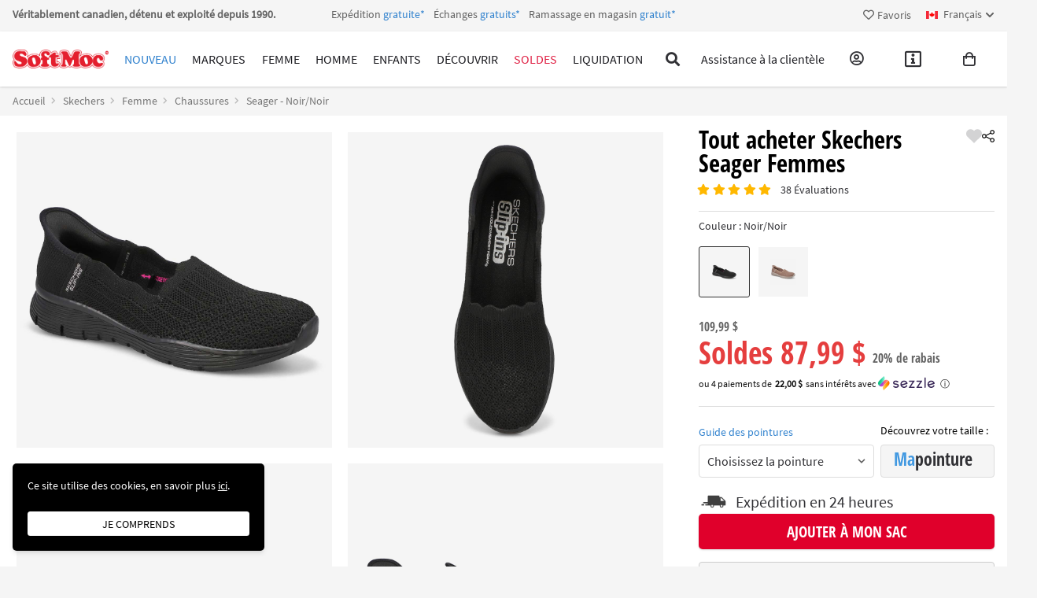

--- FILE ---
content_type: text/html; charset=utf-8
request_url: https://www.softmoc.com/ca-fr/i/skechers-lds-seager-slipins-shoe--blackblack/158980bbk
body_size: 978214
content:


<!doctype html>
<html class="no-js" lang="fr" dir="ltr">
<head>
    <title>
        
Skechers Chaussure à enfiler SEAGER SLIP-INS, | SoftMoc.com

    </title>


    

    <meta name="description" content='Confort raffiné et style polyvalent caractérisent la chaussure à enfiler HANDS FREE SLIP-INS SEAGER de SKECHERS. Dotée du coussinet de talon exclusif Heel Pillow qui aide à maintenir votre pied bien en place. Cette chaussure décontractée comprend une tige en tricot technique Stretch Fit, une garniture festonnée et une semelle intérieure en mousse à mémoire de forme Skechers aérée.'>



    <meta charset="UTF-8">
    <meta name="viewport" content="width=device-width, initial-scale=1.0">
    <meta http-equiv="X-UA-Compatible" content="ie=edge">
    <meta name="msapplication-TileColor" content="#da532c">
    <meta name="theme-color" content="#ffffff">
    
    <meta http-equiv="last-modified" content="Mon, 12 Jan 2026 16:24:03 GMT">
    
    <link rel="apple-touch-icon" sizes="180x180" href="/img/apple-touch-icon.png">
    <link rel="icon" type="image/png" sizes="32x32" href="/img/favicon-32x32.png">
    <link rel="icon" type="image/png" sizes="16x16" href="/img/favicon-16x16.png">
    <link rel="manifest" href="/site.webmanifest">
    <link rel="mask-icon" href="/safari-pinned-tab.svg" color="#5bbad5">

    <script>
        document.getElementsByTagName("html")[0].className += " js";
    </script>
    <script>
        if ('CSS' in window && CSS.supports('color', 'var(--color-var)')) {
            document.write('<link rel="stylesheet" href="/_css/0095_new/softmoc.min.css">');
        } else {
            document.write('<link rel="stylesheet" href="/_css/0095_new/softmoc-fallback.min.css">');
        }
    </script>
    <noscript>
        <link rel="stylesheet" href="/_css/0095_new/softmoc-fallback.min.css">
    </noscript>

    <link rel="stylesheet" href="/_css/0095_new/webfonts.css">

    <link rel="canonical" href="https://www.softmoc.com/ca-fr/i/skechers-lds-seager-slipins-shoe--blackblack/158980bbk" data-n-head="1" />
    
    <link rel="alternate" href="https://www.softmoc.com/ca/i/skechers-lds-seager-slipins-shoe--blackblack/158980bbk" hreflang="en-ca" data-n-head="1" />
    <link rel="alternate" href="https://www.softmoc.com/ca-fr/i/skechers-lds-seager-slipins-shoe--blackblack/158980bbk" hreflang="fr-ca" data-n-head="1" />
    <!-- <link rel="alternate" href="https://www.softmoc.com/us/i/skechers-lds-seager-slipins-shoe--blackblack/158980bbk" hreflang="en-us" data-n-head="1" /> -->
    <link rel="alternate" href="https://www.softmoc.com/ca/i/skechers-lds-seager-slipins-shoe--blackblack/158980bbk" hreflang="x-default" data-n-head="1" />
    
				<!-- start Google Analytics and Google Ads settings -->
				<!-- Global site tag (gtag.js) - Google Analytics -->
				<script async src='https://www.googletagmanager.com/gtag/js?id=UA-6457300-1'></script>
				<script>
				  window.dataLayer = window.dataLayer || [];
                  function gtag() { dataLayer.push(arguments); }
                  gtag('js', new Date());
				  gtag('config', 'UA-6457300-1');
				  gtag('config', 'AW-1072714520');
				</script>
				<!-- end Google Analytics and Google Ads settings -->
				
    
                <!-- start Google Tag Manager -->
                <script>(function(w,d,s,l,i){w[l]=w[l]||[];w[l].push({'gtm.start':
                new Date().getTime(),event:'gtm.js'});var f=d.getElementsByTagName(s)[0],
                j=d.createElement(s),dl=l!='dataLayer'?'&l='+l:'';j.async=true;j.src=
                'https://www.googletagmanager.com/gtm.js?id='+i+dl;f.parentNode.insertBefore(j,f);
                })(window,document,'script','dataLayer','GTM-PVWGL69');</script>
                <!-- end Google Tag Manager -->
				

    <script src="/_js/0042_new/vendor/jquery.min.js"></script>

    <link rel="stylesheet" href="/_css/0095_new/vendor/slick.min.css">
    <script src="/_js/0042_new/vendor/slick.min.js"></script>
    
    <script src="/sys/main.js"></script>

                <!-- Twitter universal website tag code -->
                <script>
                  !function(e,t,n,s,u,a){e.twq||(s=e.twq=function(){s.exe?s.exe.apply(s,arguments):s.queue.push(arguments);
                  },s.version='1.1',s.queue=[],u=t.createElement(n),u.async=!0,u.src='//static.ads-twitter.com/uwt.js',
                  a=t.getElementsByTagName(n)[0],a.parentNode.insertBefore(u,a))}(window,document,'script');
                  // Insert Twitter Pixel ID and Standard Event data below
                  twq('init','o83ws');
                  twq('track','PageView');
                </script>
                <!-- End Twitter universal website tag code -->
				
    
                <!-- start Bing Ads Universal Event Tracking -->
                <script>
                  (function(w,d,t,r,u){var f,n,i;w[u]=w[u]||[],f=function(){var o={ti:'4064130'};o.q=w[u],w[u]=new UET(o),w[u].push('pageLoad')}
                  ,n=d.createElement(t),n.src=r,n.async=1,n.onload=n.onreadystatechange=function(){var s=this.readyState;s&&s!=='loaded'&&s!=='complete'||
                  (f(),n.onload=n.onreadystatechange=null)},i=d.getElementsByTagName(t)[0],i.parentNode.insertBefore(n,i)})(window,document,'script','//bat.bing.com/bat.js','uetq');
                </script>
                <noscript><img src='//bat.bing.com/action/0?ti=4064130&Ver=2' height='0' width='0' style='display:none; visibility:hidden;'/></noscript>
                <!-- end Bing Ads Universal Event Tracking -->
				
    
                <!-- start Pinterist Pixel Base Code -->
                <script type='text/javascript'>
                  !function(e){if(!window.pintrk){window.pintrk=function(){window.pintrk.queue.push(
                    Array.prototype.slice.call(arguments))};var
                    n=window.pintrk;n.queue=[],n.version='3.0';var
                    t=document.createElement('script');t.async=!0,t.src=e;var
                    r=document.getElementsByTagName('script')[0];r.parentNode.insertBefore(t,r)}}('https://s.pinimg.com/ct/core.js');
                  pintrk('load', '2613723103794');
                  pintrk('page');
                </script>
                <noscript>
                  <img height='1' width='1' style='display:none;' alt='' src='https://ct.Pinterist.com/v3/?tid=2613723103794&noscript=1' />
                </noscript>
                <!-- end Pinterist Pixel Base Code -->

                <!-- start Pinterist Pixel (PageVisit) -->
                <script>
                  pintrk('track', 'pagevisit');
                </script>
                <noscript>
                  <img height='1' width='1' style='display:none;' alt='' src='https://ct.Pinterist.com/v3/?tid=2613723103794&event=pagevisit&noscript=1' />
                </noscript>
                <!-- end Pinterist Pixel (PageVisit) -->
				
    
                <!-- start Outbrain Tracking -->
                <script data-obct type='text/javascript'>
                    /** DO NOT MODIFY THIS CODE**/
                    !function (_window, _document) {
                        var OB_ADV_ID = '00e47b6dc0ba05508e40bcaaeac04d0953';
                        if (_window.obApi) { var toArray = function (object) { return Object.prototype.toString.call(object) === '[object Array]' ? object : [object]; }; _window.obApi.marketerId = toArray(_window.obApi.marketerId).concat(toArray(OB_ADV_ID)); return; }
                        var api = _window.obApi = function () { api.dispatch ? api.dispatch.apply(api, arguments) : api.queue.push(arguments); }; api.version = '1.1'; api.loaded = true; api.marketerId = OB_ADV_ID; api.queue = []; var tag = _document.createElement('script'); tag.async = true; tag.src = '//amplify.outbrain.com/cp/obtp.js'; tag.type = 'text/javascript'; var script = _document.getElementsByTagName('script')[0]; script.parentNode.insertBefore(tag, script);
                    }(window, document);
                    obApi('track', 'PAGE_VIEW');
                </script>
                <!-- end Outbrain Tracking -->
				
    
				<!-- start Facebook Pixel Code -->
                <script>
                  !function(f,b,e,v,n,t,s)
                  {if(f.fbq)return;n=f.fbq=function(){n.callMethod?
                  n.callMethod.apply(n,arguments):n.queue.push(arguments)};
                  if(!f._fbq)f._fbq=n;n.push=n;n.loaded=!0;n.version='2.0';
                  n.queue=[];t=b.createElement(e);t.async=!0;
                  t.src=v;s=b.getElementsByTagName(e)[0];
                  s.parentNode.insertBefore(t,s)}(window, document,'script',
                  'https://connect.facebook.net/en_US/fbevents.js');
					fbq('init', '1509961722631314');
					fbq('track', 'PageView',{},{
						
						eventID: 'pageview_7afa6583-a003-408b-9a2a-5004c0b4f4c3'
					});
                </script>
                <noscript><img height='1' width='1' style='display:none' src='https://www.facebook.com/tr?id=1509961722631314&ev=PageView&noscript=1'/></noscript>
                <!-- end Facebook Pixel Code -->
				


    <script>
        var pickUpTomorrowHours = 16;
        var currentHours = new Date().getHours();
        var isPickUpTomorrow = false;

        var currentDayOfWeek = new Date().getDay(); // 0 - 6 [Sunday to Saturday]
        currentDayOfWeek--;
        if (currentDayOfWeek < 0)   // 0 - 6 [Monday to Sunday]
            currentDayOfWeek = 6

        if (currentHours >= pickUpTomorrowHours) {
            currentDayOfWeek++;
            if (currentDayOfWeek > 6)
                currentDayOfWeek = 0;
            isPickUpTomorrow = true;
        }
    </script>
    <!-- nuxt function START -->
    <script>
        function nuxt_Master_IsPickUpTomorrow() {
            return isPickUpTomorrow;
        }
    </script>
    <!-- nuxt function END -->


    <!-- Quick Search START -->
    <style>
        
        .mega-nav__search-inner input {
            max-width: 849px;
        }

        .mega-nav--desktop .mega-nav__search.block {
            display: block;
        }

        .mega-nav--mobile .mega-nav__search.block {
            display: block;
            z-index: 10;
        }

        .mega-nav--desktop .mega-nav__search.hide {
            display: none;
        }
        /*
        .nav-search-header-v2__overlay.nav-search-header-v2__overlay--visible {
            pointer-events: auto;
            opacity: 0.1;
            transition-delay: 0.29s;
        }

        .nav-search-header-v2__overlay {
            position: absolute;
            top: 50px;
            bottom: 0;
            left: 0;
            right: 0;
            background-color: #1c1c20;
            height: calc(100vh - 50px);
            opacity: 0;
            pointer-events: none;
            z-index: 1;
            transition: opacity 0s ease-out;
        }

        @media (min-width: 1024px) {
            .nav-search-header-v2__overlay {
                top: calc(var(--header-v2-height-md, 70px));
                height: calc(100vh - var(--header-v2-height-md, 70px));
            }

            .mega-nav__search-inner input {
                padding-right: 0;
            }
        }
            */

        @media (max-width: 640px) {
            .mob-guests {
                display: none;
            }

            .mobile-quick-links a {
                padding: 10px 14px;
                text-align: center;
            }

            .mobile-quick-links-fr a {
                padding: 6px 8px !important;
                font-size: 12px;
            }
        }

        .TrulyCanadian {
            display: none;
        }
        @media (min-width: 1280px) {
            .TrulyCanadian {
                white-space: nowrap;
                display: block;
            }
        }

    </style>

    <style>
        .searchTemplatesContainer .title {
            color: #369;
            font-size: 24px;
            line-height: 1;
        }

        .searchTemplatesContainer h6 {
            margin-bottom: 1rem !important;
            line-height: 1.8;
        }

        .searchTemplatesContainer .links ul li a,
        .searchTemplatesContainer .brands__names-list li a,
        .searchTemplatesContainer .trending__list li a {
            line-height: 2.5;
        }

        .searchTemplatesContainer .links ul li:hover,
        .searchTemplatesContainer .brands__names-list li:hover,
        .searchTemplatesContainer .trending__list li:hover,
        .menu-sale_list a:hover,
        .menu-departments_list a:hover,
        .menu-bags_list a:hover span {
            color: #e02447;
            background: #f5f5f5
        }

        @media (max-width: 1023px) {
            .searchTemplatesContainer .title {
                font-size: 16px;
                line-height: 2.5;
                padding-bottom: 0 !important;
            }
        }

        @media (min-width: 1024px) {
            .searchTemplatesContainer .title {
                width: 10rem;
            }

            .searchTemplatesContainer .links ul {
                column-count: 2;
            }

            .searchTemplatesContainer .links ul li {
                width: 200px;
            }
        }

        @media (min-width: 1280px) {
            .searchTemplatesContainer .title {
                width: 12.3rem;
            }
        }

        .searchTemplatesContainer li span {
            font-size: 1rem;
            line-height: 1;
        }

        /* .searchTemplatesContainer .brands__names {
            margin-right: 2rem;
        }*/

        .searchTemplatesContainer .brands__logos {
            max-width: 220px;
            flex-wrap: wrap;
        }

        .searchTemplatesContainer .hover-border:hover {
            border-color: #000;
        }

        @media (max-width: 1279px) {
            .searchTemplatesContainer .brands__logos {
                max-width: 165px;
            }
        }

        .possibleItemMatch .possibleItemMatch-items.item1 {
            display: block;
        }

        .possibleItemMatch-items {
            display: none;
        }

        .searchTemplatesContainer+.typeAheadOverlay {
            width: 100%;
            z-index: 10;
            position: absolute;
            top: 47px;
            height: 110vh;
            left: 0;
            background-color: #000;
            opacity: .4;
            display: none;
        }

        .searchTemplatesContainer {
            position: absolute;
            border-width: 1px 0 0;
            border-top: 1px solid #ddd;
            top: 70px;
            left: 0;
            right: 0;
            border-radius: var(--radius-md);
            box-shadow: var(--shadow-md);
            z-index: var(--zindex-popover);
            font-size: 12px;
            line-height: 18px;
            color: #333;
            background: #fff;
            padding: 0;
            max-height: calc(100vh - 120px);
            overflow: auto;
        }

        @media only screen and (max-width: 1023px) {
            .searchTemplatesContainer {
                border: none;
            }
        }

        @media only screen and (max-width: 767px) {
            .product-logo {
                display: none;
            }
        }

        .searchTemplatesContainer a:not(.see-all-item-matches) {
            color: inherit;
        }

        .searchTemplatesContainer>div.suggestedItems {
            -webkit-transition: width .5s;
            transition: width .5s;
        }

        .suggestionsBrandsCategories:not(:empty)+.suggestedItems {
            border-left: 5px solid #eee;
        }

        .searchTemplatesContainer>.container {
            padding: 0 16px;
            margin: 0 auto;
        }

        .searchTemplatesContainer>.container.active {
            display: flex;
        }

        .searchTemplatesContainer>.container>div {
            padding: 25px 20px 25px 0px;
            vertical-align: top;
        }

        .searchTemplatesContainer>.container>div:last-child {
            padding-right: 0;
        }

        @media (max-width: 1023px) {
            .searchTemplatesContainer>.container.active {
                display: block;
                padding: 10px 16px;
            }

            .searchTemplatesContainer>.container>div {
                padding: 0px 20px 0px 15px;
            }

            .searchTemplatesContainer>.container>div:last-child {
                padding-top: 0;
            }

            .searchTemplatesContainer h6 {
                margin-bottom: 0rem !important;
                line-height: 2.5;
            }
        }

        .searchTemplatesContainer>div:empty:not(.typeAheadOverlay) {
            overflow: hidden;
            width: 0;
            min-width: 0;
            padding: 0;
            border: 0;
        }

        .suggestionsBrandsCategories>div {
            display: flex;
            margin-top: 15px;
        }

        .suggestionsBrandsCategories a,
        .suggestionsBrandsCategories li {
            min-height: 30px;
            margin-bottom: 0;
        }

        @media only screen and (max-width: 639px) {
            .suggestionsBrandsCategories a,
            .suggestionsBrandsCategories li {
                font-size: 13px;
                line-height: 2.2;
            }
        }

        .suggestionsBrandsCategories>div:first-child {
            margin-top: 0;
        }

        .searchTemplatesContainer .search-title {
            font-size: 14px;
            font-weight: 800;
            text-transform: uppercase;
            line-height: 30px;
        }

        .searchTemplatesContainer .search-description {
            font-size: 14px;
        }

        .suggestionsBrandsCategories .search-title {
            width: 30%;
        }

        @media only screen and (max-width: 639px) {
            .suggestionsBrandsCategories .search-title {
                width: 40%;
                font-size: 12px;
            }
        }

        .suggestionsBrandsCategories .search-description {
            width: calc(100% - 138px);
            padding-left: 0px;
            font-size: 16px;
        }

        .suggestionsBrandsCategories .product-logo {
            width: 75px;
            padding: 8px 0 0;
        }

        @media only screen and (max-width: 639px) {
            .suggestionsBrandsCategories .search-description {
                width: 60%;
            }
        }

        .searchTemplatesContainer .search-description .link-text {
            width: 90%;
            display: inline-block;
            vertical-align: middle;
        }

        @media only screen and (max-width: 1023px) {
            .searchTemplatesContainer .search-description .link-text {
                width: 96%;
            }
        }

        @media only screen and (max-width: 611px) {
            .searchTemplatesContainer .search-description .link-text {
                width: 90%;
            }
        }

        .searchTemplatesContainer .search-description .autoFillContainer {
            width: 10%;
            text-align: center;
            height: 16px;
        }

        .searchTemplatesContainer .search-description .autoFillContainer:hover #autoFill {
            fill: #404040;
        }

        .searchTemplatesContainer .search-description .autoFillContainer #autoFill {
            display: inline-block;
            width: 10px;
            height: 10px;
            fill: #ccc;
        }

        .searchHistory .search-description a,
        .suggestionsBrandsCategories .search-description a {
            padding: 3px 5px;
            cursor: pointer;
            width: 100%;
            line-height: normal;
            display: inline-block;
        }

        .searchTemplatesContainer .ta-ellipsis {
            white-space: nowrap;
            overflow: hidden;
            text-overflow: ellipsis;
        }

        .searchHistory .search-description a:hover,
        .suggestionsBrandsCategories .search-description a.hover,
        .suggestionsBrandsCategories .search-description a:hover {
            background: #eee;
            position: relative;
        }

        .suggestionsBrandsCategories .search-description a:hover:after {
            content: '';
            margin-left: 5px;
            border: 14px solid transparent;
            border-left-color: #eee;
            position: absolute;
            left: 100%;
            top: 50%;
            transform: translateY(-50%);
            z-index: 1;
        }

        @media only screen and (max-width: 1023px) {
            .suggestionsBrandsCategories .search-description a:hover:after {
                content: '*';
                display: none;
            }
        }

        .suggestionsBrandsCategories .brands img {
            width: 40px;
            height: 16px;
            margin-right: 8px;
            vertical-align: middle;
        }

        .suggestedItems:not(:empty),
        .suggestionsBrandsCategories:not(:empty) {
            min-height: 450px;
        }

        @media only screen and (max-width: 1023px) {
            .suggestedItems:not(:empty),
            .suggestionsBrandsCategories:not(:empty) {
                width: 100%;
                min-height: auto;
                height: 250px;
                overflow: auto;
            }
        }

        .suggestedItems {
            position: relative;
        }

        @media only screen and (max-width: 1023px) {
            .suggestedItems {
                display: none;
            }
        }

        .possibleItemMatch-items,
        .recentlyViewed-items {
            margin-top: 15px;
        }

        .possibleItemMatch-item,
        .recentlyViewed-item {
            position: relative;
            float: left;
            padding: 2%;
        }

        @media (max-width: 1023px) {
            .possibleItemMatch-item {
                width: 100%;
                font-size: 16px;
                padding: 0;
                line-height: 1.2;
            }
        }

        .recentlyViewed-item-image {
            position: relative;
            width: 50%;
        }

        .possibleItemMatch-item-image {
            position: relative;
            border: 1px solid #ddd;
        }

        .overlay-on-hover:hover:after {
            content: "";
            position: absolute;
            top: 0;
            bottom: 0;
            left: 0;
            right: 0;
            transition: background-color .2s;
            pointer-events: none;
            border-radius: inherit;
            background-color: rgba(0, 0, 0, .04);
        }

        .see-all-container {
            position: absolute;
            bottom: 0;
            right: 0;
            padding: inherit;
        }

        @media only screen and (max-width: 1023px) {
            .see-all-container {
                position: unset;
                text-align: right;
            }
        }

        .see-all-item-matches {
            color: #333;
            text-decoration: none;
            font-size: 12px;
            line-height: 18px;
        }

        .see-all-item-matches:hover,
        .see-all-item-matches:hover .fa {
            color: #EE332C;
        }

        .see-all-item-matches .fa {
            color: #999;
            font-size: 8px;
        }

        @media only screen and (max-width: 1023px) {
            .searchTemplatesContainer:after,
            .searchTemplatesContainer:before {
                left: 50%;
                transform: translateX(-50%);
            }
        }

        .matches__list {
            max-width: 240px;
            flex-wrap: wrap;
            overflow: hidden;
        }

        .matches__list_wide {
            max-width: 240px;
            flex-wrap: wrap;
            overflow: hidden;
        }

        @media (min-width: 1024px) {
            .matches__list_wide {
                max-width: 840px;
                flex-wrap: wrap;
                overflow: hidden;
            }
        }

        @media only screen and (max-width: 1023px) {
            .matches__list li {
                margin-bottom: .75rem;
                overflow: hidden;
            }
        }
    </style>
    <!-- Quick Search END -->

    <!-- Choose Your Store START -->
    <style>
        html.scroll-disabled {
            position: fixed;
            width: 100%;
            overflow-y: hidden;
        }

        .mystore-clear {
            color: #369;
            font-size: 0.75rem;
            cursor: pointer;
        }

        #mystore-modal {
            z-index: 16;
        }

        #mystore-modal[data-no-location] #nearest-to-user-store-popup,
        #mystore-modal[data-no-location] #nearest-to-user-store-popup-m {
            display: none;
        }

        #mystore-modal[data-no-location] .nearest-stores-container {
            display: none;
        }

        #mystore-modal .modal__content {
            max-height: 80vh;
        }

        .modal__content {
            max-height: calc(100vh - 5*(var(--modal-close-btn-size) + var(--modal-close-btn-padding)));
        }

        @media (min-width: 1200px) {
            #mystore-modal .modal__content {
                max-height: 90vh;
            }
        }

        #nearest-to-user-store-popup div {
            background: #F5F5F5;
            border-radius: 0.25rem;
            transition: 250ms;
            cursor: pointer;
        }

        #nearest-to-user-store-popup div.active {
            background: #fff;
            border: 1px solid #eee;
            border-radius: 4px;
        }

        #nearest-to-user-store-popup div span {
            display: block;
        }

        #nearest-to-user-store-popup .title,
        #nearest-to-user-store-popup .distance {
            font-family: 'open-sans-condensed-bold', sans-serif;
        }

        .gm-style [title='your-location'],
        .gm-style [title='alt-location'] {
            pointer-events: none;
        }

        .gm-style .gm-style-iw-d {
            overflow: visible !important;
            max-width: unset !important;
            max-height: unset !important;
        }

        .gm-style .gm-style-iw-c {
            padding: 0.75rem !important;
            min-height: 160px !important;
        }

        .gm-ui-hover-effect {
            top: -3px !important;
            right: -3px !important;
        }

        .select-button {
            display: block;
            margin: .5rem auto 0;
            padding: 0.5rem 1rem;
            border-radius: 0.25rem;
            line-height: 1.3125;
            text-align: center;
            background-color: #4299E1;
            color: #FEFEFE;
        }

        #nearest-to-user-store-popup .select-button {
            margin: 0;
            margin-top: .25rem;
        }
        #nearest-to-user-store-popup-m .select-button {
            margin: .5rem 0;
            padding: .25rem .5rem;
}

        .select-button:hover,
        .select-button:focus {
            background-color: #3182CE;
        }

        #mystore-map {
            height: 500px;
            max-height: 500px;
        }

        @media (min-width: 768px) {
            #mystore-map {
                min-height: 480px;
                max-height: 100% !important;
                height: 100% !important;
            }

            #nearest-to-user-store-popup .title {
                line-height: 0.75rem;
            }
        }

        @media (min-width: 1024px) {
            #nearest-to-user-store-popup div:last-child {
                margin-bottom: 0;
            }

            #nearest-to-user-store-popup .title {
                line-height: 0.875rem;
            }
        }

        @media (max-width: 767px) {
            .select-button {
                line-height: 1.625;
            }
        }

        #guest-menu-login,
        #guest-menu,
        #help-menu-sub {
            list-style: none;
            width: auto;
            position: absolute;
            left: 50%;
            top: calc(100% + 2px);
            background-color: var(--color-bg);
            box-shadow: var(--shadow-sm);
            padding: var(--space-xxs) 0;
            border-radius: var(--radius-md);
            z-index: var(--zindex-popover);
            --space-md: calc(1.25 * 1rem);
            --space-xxl: calc(5.25 * 1rem);
            --component-padding: var(--space-md);
            font-size: 1rem;
            transform: translate(-50%, -4px);
            visibility: hidden;
            opacity: 0;
            transition: visibility 0s 0.2s, opacity 0.2s, transform 0.2s ease-out;
        }

        html[data-signed-in] #my-account:hover #guest-menu-login,
        html:not([data-signed-in]) #my-account:hover #guest-menu,
        #help:hover #help-menu,
        #help-sticky:hover #help-menu-sub {
            visibility: visible;
            opacity: 1;
            transform: translate(0, 0);
            transition: opacity 0.2s, transform 0.2s ease-out;
        }

        html[data-signed-in] #my-account:hover #guest-menu-login,
        html:not([data-signed-in]) #my-account:hover #guest-menu,
        #help-sticky:hover #help-menu-sub {
            transform: translate(-50%, 0);
        }
    </style>
    <!-- Choose Your Store END -->

    <style>
        .chat-menu {
            display: none;
        }

        @media (max-width: 320px) {
            .show-break {
                display: block !important
            }
        }

        @media (max-width: 480px) {
            .notice__banner {
                width: 100%;
                max-width: 100%;
            }
        }
        
    </style>

    <style>
        .tooltip {
            z-index: 15 !important;
            /*display: none;*/
        }

        #pick-up-today-confirmation-main .label,
        #pick-up-today-confirmation .label {
            border-radius: 2px;
            padding: 0 8px;
        }

        .sizeChartSizes td {
            padding: 4px 0 !important;
            text-align: center;
        }

        /* Size Chart styles */
        #size-chart-modal .modal-content {
            max-height: 91.666667%;
        }

        #size-chart-modal table {
            border: 1px solid #EEE;
        }

        #size-chart-modal table td {
            padding: 0.5rem;
        }

        #size-chart-modal table thead tr,
        #size-chart-modal table tr:nth-child(even) {
            background: #EEE;
        }
    </style>


    <link rel="stylesheet" href="/_css/0095_new/vendor/threesixty.min.css" />

    <style>
      .share-item {
        width: 16px;
        height: auto;
        /* svg {
          color: #3182ce;
          filter: invert(46%) sepia(88%) saturate(1315%) hue-rotate(187deg) brightness(84%) contrast(89%);
        } */
      }

      /*JJJ*/
/*
      .favourites-d {
        display: flex;
        flex-direction: column;
        gap: .5rem;
      }
*/
      .favourites-d {
        display: flex;
        flex-direction: row;
        gap: 1rem;
      }
      
      h1#product-title {
        padding-right: 2rem;
        line-height: 1.875rem;
        .item-brand {
            display: block;
            font-size: 1rem;
            text-decoration: underline;
        }
        
        .item-description {
            text-transform: uppercase;
        }
      }
    
        .item-colour {
            display: block;
            font-size: .875rem;
        }

      /* HIDE TOP BANNER - ITEM DETAIL ONLY */
      #top-banner,
      #top-banner-mobile {
        display: none;
      }
      header.mega-nav--mobile {
        margin-top: 0px !important;
      }
      @media (max-width: 640px) {
        .MyWindowScreenFrame {
          margin-top: 3.5rem;
        }
      }
      /* END HIDE TOP BANNER - ITEM DETAIL ONLY */
    </style>

    <style>
        /*
  Can't add [data-invalid] to input or --is-visible modifier to error container
  with Parseley, so gotta copy CH styles for invalid input
  */

        .form__msg-error {
            color: #CC4B37;
            background: #F9ECEA;
            padding: 0.25rem 0.5rem;
            font-size: 0.75rem;
            margin-top: 0.5rem;
        }

        .form__msg-error::before {
            border-bottom-color: #F9ECEA
        }

        .form-control-wrapper.invalid~.form-errors .form__msg-error {
            position: relative;
            clip: auto;
        }

        .form-control-wrapper.invalid .form-control {
            border-color: #CC4B37;
        }

        .form-control-wrapper.invalid .form-control:focus {
            --color-shadow: hsla(var(--color-error-h), var(--color-error-s), var(--color-error-l), 0.2);
            box-shadow: 0 0 0 3px var(--color-shadow);
        }

        main form .form-errors {
            transition: 200ms height ease;
            font-size: 0.75rem;
        }

        main form .submit {
            padding: 0.5rem 1rem;
            box-shadow:
                0 1px 3px 0 rgba(0, 0, 0, .1),
                0 1px 2px 0 rgba(0, 0, 0, .06);
        }

        main form .submit:hover {
            background-color: #3182ce
        }

        @media (max-width: 639px) {
            main form .submit {
                display: block;
                width: 100%;
                padding: 0.75rem 1.25rem;
            }
        }

        /* Char Limit Styles Start */
        input[data-char-min].shake,
        input[data-char-max].shake,
        textarea[data-char-min].shake,
        textarea[data-char-max].shake {
            animation: shake 0.75s cubic-bezier(.17, .67, .88, .15) both;
            transform: translate3d(0, 0, 0);
            border-color: #FA5542;
            box-shadow: 0 0 5px rgba(255, 0, 0, 0.6);
        }

        input[data-char-min]~.char-limit-minmax,
        input[data-char-max]~.char-limit-minmax,
        textarea[data-char-min]~.char-limit-minmax,
        textarea[data-char-max]~.char-limit-minmax {
            display: inline-block;
            font-size: 0.75rem;
            text-align: right;
            color: #757575;
            margin-top: 0.25rem;
        }

        [char-limit-invalid] .char-limit-count,
        [char-limit-valid] .char-limit-count {
            position: absolute;
            bottom: 100%;
            right: 0;
            font-size: 0.75rem;
            color: #757575;
            float: right;
        }

        [char-limit-invalid] .is-visible,
        [char-limit-valid] .is-visible {
            display: inline-block !important;
        }

        @keyframes shake {
            10%,
            90% {
                transform: translate3d(-1px, 0, 0)
            }

            20%,
            80% {
                transform: translate3d(2px, 0, 0)
            }

            30%,
            50%,
            70% {
                transform: translate3d(-4px, 0, 0)
            }

            40%,
            60% {
                transform: translate3d(4px, 0, 0)
            }
        }

        @-webkit-keyframes shake {
            10%,
            90% {
                transform: translate3d(-1px, 0, 0)
            }

            20%,
            80% {
                transform: translate3d(2px, 0, 0)
            }

            30%,
            50%,
            70% {
                transform: translate3d(-4px, 0, 0)
            }

            40%,
            60% {
                transform: translate3d(4px, 0, 0)
            }
        }

        /* Char Limit Styles End */

        .form-error {
            display: none;
            margin-top: -0.5rem;
            margin-bottom: 1rem;
            font-size: 0.75rem;
            font-weight: bold;
            color: #cc4b37;
        }

        .show-error {
            display: inline-block;
        }

        .is-invalid-label {
            color: #cc4b37;
        }

        .is-invalid-input {
            border-color: #cc4b37 !important;
            background-color: #f9ecea;
        }

        .border,
        .border-t,
        .border-b,
        .border-l,
        .border-r {
            border-style: solid;
        }

        .zoom-out {
            cursor: zoom-out !important;
        }

        /*JJJ*/
/*
        .play-video,
        .play-360,
        .play-360-gif,
        #product-thumbnails .thumbnail {
            width: 60px;
            height: 60px;
            margin-right: 10px;
            margin-bottom: 10px;
        }
*/
        /*JJJ*/

        #product-thumbnails .thumbnail {
            cursor: pointer;
            padding: .156rem;
            border: 1px solid #eee;
            border-radius: 3px;
        }

        #slide-dots {
            margin: 0;
        }

        .slide-dot {
            margin: 0 0.4rem;
            height: 0.75rem;
            width: 0.75rem;
            background: #DDD;
            border-radius: 99px;
            cursor: pointer;
        }

        /*JJJ*/
/*
        .slide-dot.active {
            background: #454545;
        }

        .play-video:hover,
        .play-360:hover,
        .play-360-gif:hover,
        #product-thumbnails .thumbnail:hover {
            border: 1px solid #aaa;
        }

        .play-video,
        .play-360,
        .play-360-gif {
            display: flex;
            justify-content: center;
            align-items: center;
            height: 60px;
            width: 60px;
            padding: .5rem;
            border: 1px solid #eee;
            text-align: center;
            box-sizing: border-box;
            font-size: .75rem !important;
            color: rgb(46, 46, 46) !important;
            line-height: 1.25rem;
            border-radius: 3px;
            cursor: pointer;
        }
*/
        #product-thumbnails .thumbnail {
            width: 60px;
            height: 60px;
            margin-right: 10px;
            margin-bottom: 10px;
        }

        #product-thumbnails .thumbnail:hover {
            border: 1px solid #aaa;
        }

        @media (min-width: 768px) {
            .slide-dot.active {
                background: #454545;
            }

            .play-video:hover,
            .play-360:hover,
            .play-360-gif:hover {
                border: 1px solid #aaa;
            }

            .play-video,
            .play-360,
            .play-360-gif {
                display: flex;
                justify-content: center;
                align-items: center;
                height: 60px;
                width: 60px;
                padding: .5rem;
                border: 1px solid #eee;
                text-align: center;
                box-sizing: border-box;
                font-size: .75rem !important;
                color: rgb(46, 46, 46) !important;
                line-height: 1.25rem;
                border-radius: 3px;
                cursor: pointer;
            }
        }
        /*JJJ*/

        @media (max-width: 1279px) {
            .play-video,
            .play-360,
            .play-360-gif,
            .play-ar {
                display: none;
            }

            #slide-dots .play-video,
            #slide-dots .play-360,
            #slide-dots .play-360-gif,
            #slide-dots .play-ar {
                display: flex;
                background: transparent;
            }

            #slide-dots .play-video.active,
            #slide-dots .play-360.active,
            #slide-dots .play-360-gif.active,
            #slide-dots .play-ar.active {
                background: #DDD;
            }
        }
        /*JJJ*/
/*
        #product-thumbnails .thumbnail.active,
        .play-360.active,
        .play-video.active,
        .play-360-gif.active {
            border-color: #454545;
        }
*/
        @media (min-width: 768px) {
            .play-360.active,
            .play-video.active,
            .play-360-gif.active {
                border-color: #454545;
            }
        }
        /*JJJ*/

        #close-360,
        #close-video,
        #close-360-gif {
            margin: 20px auto;
            background-color: #eee;
            padding: .5rem 2rem;
            text-align: center;
            text-transform: uppercase;
            font-size: .75rem;
            color: #333;
            cursor: pointer;
            -webkit-user-select: none;
            -moz-user-select: none;
            -ms-user-select: none;
            user-select: none;
            outline: none;
        }

        .favourites-d {
            top: 0;
            right: 0;
            height: 20px;
            z-index: 1;
            -webkit-user-select: none;
            -moz-user-select: none;
            -ms-user-select: none;
            user-select: none;
        }

        .made-in-logo {
            position: absolute;
            width: 45px;
            right: 0;
            bottom: 10px;
        }

        @media (max-width: 1023px) {
            .made-in-logo {
                display: none;
            }
        }

        @media (max-width: 767px) {
            .made-in-logo {
                bottom: 16px;
            }
        }

        @media (max-width: 375px) {
            .made-in-logo {
                display: none;
            }
        }

        .custom-checkbox {
            font-size: 20px;
        }

        .custom-checkbox__input:checked~.custom-checkbox__control {
            color: #E0002B !important;
        }

        .promo-tag {
            position: absolute;
            top: 0;
            right: -20px;
            z-index: 1;
            -webkit-user-select: none;
            -moz-user-select: none;
            -ms-user-select: none;
            user-select: none;
        }

        .promo-tag .label.sale,
        .promo-tag .label.price,
        .promo-tag .label.new {
            color: #fff;
            background: #f33;
            text-align: center;
            font-size: .75rem;
            line-height: 1.2rem;
            box-sizing: border-box;
            border-radius: 3px;
            padding: 5px 10px;
        }

        .promo-tag .label.new {
            background: #16c0f3 !important;
        }

        #slideshow {
            width: 580px;
            max-width: 100%;
        }

        .product-image-slider {
            display: none;
            cursor: zoom-in;
        }

        .product-image-slider .slick-slide {
            position: relative;
        }

        .product-image-slider .slick-slide {
            position: relative;
        }

        .product-image-slider .slick-slide:after {
            position: absolute;
            content: '';
            top: 0;
            bottom: 0;
            left: 0;
            right: 0;
            background-color: rgba(0,0,0,.04);
            border-radius: 3px;
        }

        @media (max-width: 767px) {
            /*JJJ*/
/*
            .product-image-slider .slick-slide {
                width: 255px;
                height: 255px;
                margin-right: 10px;
            }
*/
            .product-image-slider .slick-slide {
                height: auto;
                margin-right: 0px;
            }

            .product-image-slider .slick-track {
                display: flex;
                gap: 0.5rem; /* Adds space between slides */
            }
            /*JJJ*/

            .product-image-slider.isSingleImg .slick-slide {
                height: auto;
                margin-right: 0px;
            }
        }

        .product-image-slider #product-video {
            cursor: auto;
        }

       .product-image-slider.slick-initialized {
            display: block;
        }

        #tabProductDetails h2 {
            font-size: 18px !important;
            font-family: 'source-sans-pro-semi-bold', sans-serif;
        }

        .n-reviews {
            font-family: 'source-sans-pro-regular', sans-serif;
        }

        .product-details-heading {
            font-family: 'open-sans-condensed-bold', sans-serif;
        }

        .tabs__controls .tabs__control--selected {
            color: #000 !important;
            background: #fff !important;
            border: 1px solid #ddd !important;
        }

        .tabs__controls a[aria-selected='false'] {
            background: #f5f5f5;
        }

        .tabs__panels.js-tabs__panels {
            border: none;
        }

        .tabs__controls li:first-child {
            margin-left: 20px !important;
            margin-right: 10px;
        }

        .tabs__controls li a {
            outline: none;
            font-family: 'open-sans-condensed-bold', sans-serif;
            border-radius: 3px 3px 0 0 !important;
        }

        select {
            padding: 10px;
        }

        .rating-info ul {
            font-size: .875rem;
        }

        .star-full {
            color: #FFB800;
        }

        .star-empty {
            color: #ddd;
        }

        .rating-star {
            font-size: 16px;
        }

        .reviews-left-column {
            position: relative;
        }

        #customer-reviews .info-product dt,
        #customer-reviews .info-product dd {
            font-weight: normal;
            float: left;
            padding: .5rem 0;
            margin: 0;
            box-sizing: border-box;
        }

        #customer-reviews .descriptions-product .info-product dd i {
            border: 5px;
            font-size: .875rem;
        }

        #customer-reviews {
            font-size: .875rem;
        }

        #customer-reviews dl {
            margin-bottom: .25rem;
            clear: both;
        }

        #customer-reviews .info-product dt {
            font-weight: normal;
            margin: 0;
            width: 30%;
            float: left;
            padding: 0;
        }

        #customer-reviews .info-product dd {
            float: right;
            text-align: right;
            width: 70%;
            font-size: .75rem !important;
            padding: 0;
        }

        .review {
            margin-bottom: 45px;
        }

        .rating__item--half .rating__icon:not(.rating__icon--inactive) {
            z-index: 1 !important;
        }

        .rating__item--half .rating__icon.rating__icon--inactive {
            z-index: 0 !important;
        }

        .rating[data-animation="on"] .rating__control ul:hover .rating__icon,
        .rating__control li::before,
        .rating__icon {
            color: #FFB800;
        }

        .rating[data-animation="on"] .rating__control li:hover~li .rating__icon,
        .rating__icon--inactive,
        .rating__item--checked~li .rating__icon {
            color: #DDD;
        }

        .review-summary-area table tr:nth-of-type(even) {
            background-color: transparent !important;
        }

        #review-summary-table {
            margin: 0px;
        }

        td.review-summary-stars {
            text-align: left;
            width: 50px;
        }

        td.review-summary-percent {
            width: 50px;
        }

        #review-summary-table table {
            margin-bottom: 0px;
        }

        #review-summary-table .fa-star {
            color: #FFAA00
        }

        #review-summary-table .bar-filled {
            padding: 0px;
            background: #FFB800;
            background: linear-gradient(to right, #FFb800 50%, #ddd 50%);
            background-size: 200% 100%;
            background-position: right bottom;
            margin-left: 10px;
            transition: all 1.2s linear;
        }

        #review-summary-table .bar-empty {
            background-color: #ddd;
            padding: 0px;
        }

        #review-summary-table tr {
            border: 1px solid white;
            text-align: center;
        }

        .info-product .rating-xs {
            font-size: .9rem;
        }

        .info-product .rating-container .empty-stars {
            color: #CCCCCC;
        }

        /* .info-product .star-full {
    color: #1C91E5 !important;
  } */

        .info-product .star {
            margin-left: 0px;
        }

        .info-product .rating-container .filled-stars {
            -webkit-text-stroke: 0px;
            text-shadow: none;
        }

        .load-more .progress-bar {
            margin: auto;
            margin-bottom: 20px;
        }

        .load-more a {
            color: #000;
            text-align: center;
            font-size: 14px;
            font-weight: bold;
            text-transform: uppercase;
            line-height: 16px;
            padding: 14px;
            display: block;
            background-color: #F2F2F2;
            border-radius: 3px;
        }

        .load-more a:hover {
            color: rgba(0, 0, 0, 0.5);
            transition: color .2s ease-in-out;
        }

        .slick-arrow {
            position: absolute;
            top: 50%;
            color: #333;
            z-index: 1;
        }

        .slick-prev {
            left: 0;
        }

        .slick-next {
            right: 0;
        }

        .slick-prev::before,
        .slick-next::before {
            font-size: 1.5rem;
        }

        .item-height {
            height: 190px;
        }

        .add-btn {
            background-color: #333;
        }

        #recomended-accesories-slider .carousel__content,
        #ymal-slider .carousel__content,
        #rv-slider .carousel__content {
            position: relative;
        }

        #recomended-accesories-slider .carousel__content .choose-size,
        #ymal-slider .carousel__content .choose-size,
        #rv-slider .carousel__content .choose-size {
            display: none;
            text-align: center;
            width: 150px;
            border: 1px solid #eee;
            border-radius: 3px;
            margin: 0 auto;
            position: absolute;
            left: 0px;
            right: 0;
            bottom: 0;
            background: #fff;
            overflow-y: auto;
            height: 99%;
            z-index: 2;
            font-size: .625rem;
        }

        #recomended-accesories-slider .carousel__content .carousel__content--img-wrap,
        #ymal-slider .carousel__content .carousel__content--img-wrap,
        #rv-slider .carousel__content .carousel__content--img-wrap {
            position: relative;
            padding: 10px;
            margin-bottom: 1rem;
        }

        #recomended-accesories-slider .carousel__content .carousel__content--img-wrap:after,
        #ymal-slider .carousel__content .carousel__content--img-wrap:after,
        #rv-slider .carousel__content .carousel__content--img-wrap:after {
            position: absolute;
            content: '';
            top: 0;
            bottom: 0;
            left: 0;
            right: 0;
            background-color: rgba(0, 0, 0, .04);
        }

        /* Right container */

        .choose-size span.heading {
            font-family: 'open-sans-condensed-bold';
            margin: .25rem;
            font-size: 1rem;
        }

        .choose-size ul {
            margin: 0rem;
        }

        .choose-size.choose-size li {
            border-top: 1px solid #eee;
            border-bottom: 1px solid #eee;
            margin: 0px;
            margin-bottom: 0px;
            margin-bottom: -1px;
            padding: .5rem;
            font-size: .625rem;
            line-height: .875rem;
            cursor: pointer;
        }

        .choose-size li:hover {
            background-color: #069;
            border-color: #069;
            color: #fff;
        }

        #read-reviews-btn {
            width: 30px;
            height: 30px;
            display: inline-block;
            vertical-align: middle;
            margin-left: 5px;
            border: 1px solid #DDDDDD;
            border-radius: 50%;
            padding: 4px 3px;
            color: #000000;
            font-size: 13px;
        }

        .ratings-wrap #read-reviews-btn {
            display: inline;
            vertical-align: unset;
            border: none;
        }

        .sale-wrap {
            margin-bottom: 20px;
        }

        @media (max-width: 767px) {
            .sale-wrap {
                margin-top: 10px;
                margin-bottom: 0px;
            }
        }

        #product-brand {
            font-family: 'open-sans-condensed-bold', sans-serif;
            font-size: 18px !important;
            line-height: 18px;
            margin-bottom: 0px !important;
        }

        /*#product-id-alt {
  	font-family: 'source-sans-pro-regular',sans-serif;
    font-size: 16px;
    line-height: 24px;
  }*/
        @media (max-width: 1365px) {
            #product-brand {
                max-width: 230px;
            }
        }

        @media (max-width: 1023px) {
            #product-brand {
                font-size: 18px !important;
                line-height: 21px;
            }

            /*#product-id-alt {
  		font-size: 16px;
	    line-height: 24px;
  	}*/
            .title-ratings {
                font-size: 13px;
                line-height: 1.3;
            }
        }

        #product-logo-d {
            font-family: 'source-sans-pro-regular', sans-serif;
            text-align: center;
            font-size: 16px !important;
            line-height: 24px;
        }

        #product-logo-d img {
            width: 80%;
            border: 1px solid #ddd;
        }

        button.add-to-bag {
            font-family: 'open-sans-condensed-bold';
            background: #E0002B;
        }

        button.pre-order-box {
            font-family: 'open-sans-condensed-bold';
            background: #E0002B;
        }

        button.soldout-box {
            font-family: 'open-sans-condensed-bold';
            background: black;
        }

        button.instoreonly-box {
            font-family: 'open-sans-condensed-bold';
            background: black;
        }
        
        .product-price {
            margin-bottom: 10px;
            font-family: 'open-sans-condensed-bold', sans-serif;
            font-size: 1rem;
            line-height: 1;
            color: #636363;
        }

        .price-percentage {
            font-family: 'open-sans-condensed-bold', sans-serif;
            font-size: 1rem;
            line-height: 1;
            color: #636363;
        }

        .reg-price, .on-sale-price {
            font-family: 'open-sans-condensed-bold', sans-serif;
            font-size: 40px;
            line-height: .75;
        }

        @media (max-width: 767px) {
            .reg-price, .on-sale-price {
                font-size: 34px;
                /*font-size: 28px;*/
            }

            html[lang=fr] .reg-price,
            html[lang=fr] .on-sale-price {
                font-size: 26px;
            }
        }

        .price-wrap {
            margin-bottom: 20px;
        }

        .price-wrap .fa-info-circle {
            font-size: 18px;
        }

        .price-wrap .product-price {
            font-size: 40px;
            line-height: 24px;
            color: #333333;
        }

        .price-wrap .on-sale-price {
            margin-left: 5px;
            font-size: 26px;
            line-height: 24px;
            white-space: nowrap;
        }

        @media (max-width: 767px) {
            .price-wrap {
                margin-bottom: 0px;
            }

            .price-wrap .on-sale-price {
                margin-left: 0px;
                margin-top: 5px;
            }
        }

        @media (max-width: 374px) {
            .on-sale-price {
                font-size: 21px;
            }

            html[lang=fr] .on-sale-price {
                font-size: 15px;
            }

            html[lang=fr] .reg-price {
                font-size: 30px;
            }

            .product-price {
                margin-bottom: 5px;
            }
        }

        .sale {
            color: #E0002B;
        }

        .points-total,
        .in-stock {
            color: #009000;
        }

        .interest-free {
            border-bottom: 1px solid #ddd;
            padding-bottom: 15px;
            margin-bottom: 20px;
            font-size: 15px;
            line-height: 24px;
        }

        .select-wrap {
            width: 100%;
            flex-grow: 1;
        }

        .select-wrap span {
            font-family: 'source-sans-pro-regular', sans-serif;
            font-size: 18px;
            line-height: 23px;
        }

        .select-wrap a {
            font-family: 'source-sans-pro-regular', sans-serif;
            font-size: 14px;
            line-height: 12px;
            text-decoration: none;
        }

        /* https://proto.io/freebies/onoff/ */

        .SalesAlertArea {
            position: relative;
            width: 70px;
            min-width: 70px;
            -webkit-user-select: none;
            -moz-user-select: none;
            -ms-user-select: none;
        }

        .SalesAlertArea-checkbox {
            display: none;
        }

        .SalesAlertArea-label {
            display: block;
            overflow: hidden;
            cursor: pointer;
            border-radius: 25px;
        }

        .SalesAlertArea-inner {
            display: block;
            width: 200%;
            margin-left: -100%;
            transition: margin 0.3s ease-in 0s;
        }

        .SalesAlertArea-inner:before,
        .SalesAlertArea-inner:after {
            display: block;
            float: left;
            width: 50%;
            height: 30px;
            padding: 0;
            font-family: 'source-sans-pro-regular', sans-serif;
            font-weight: bold;
            line-height: 30px;
            font-size: 16px;
            color: white;
            box-sizing: border-box;
        }

        .SalesAlertArea-inner:before {
            content: "Oui";
            padding-left: 10px;
            background-color: #00A645;
            color: #FFFFFF;
        }

        .SalesAlertArea-inner:after {
            content: "Non";
            padding-right: 15px;
            background-color: #F2F3F5;
            color: #939393;
            text-align: right;
        }

        .SalesAlertArea-switch {
            display: block;
            width: 20px;
            height: 20px;
            margin: 5px;
            background: #FFFFFF;
            position: absolute;
            top: 0;
            bottom: 0;
            right: 40px;
            transition: all 0.3s ease-in 0s;
            border-radius: 50%;
        }

        .SalesAlertArea-checkbox:checked+.SalesAlertArea-label .SalesAlertArea-inner {
            margin-left: 0;
        }

        .SalesAlertArea-checkbox:checked+.SalesAlertArea-label .SalesAlertArea-switch {
            right: 0px;
        }

        .SoldoutAlertArea {
            position: relative;
            width: 70px;
            min-width: 70px;
            -webkit-user-select: none;
            -moz-user-select: none;
            -ms-user-select: none;
        }

        .SoldoutAlertArea-checkbox {
            display: none;
        }

        .SoldoutAlertArea-label {
            display: block;
            overflow: hidden;
            cursor: pointer;
            border-radius: 25px;
        }

        .SoldoutAlertArea-inner {
            display: block;
            width: 200%;
            margin-left: -100%;
            transition: margin 0.3s ease-in 0s;
        }

        .SoldoutAlertArea-inner:before,
        .SoldoutAlertArea-inner:after {
            display: block;
            float: left;
            width: 50%;
            height: 30px;
            padding: 0;
            font-family: 'source-sans-pro-regular', sans-serif;
            font-weight: bold;
            line-height: 30px;
            font-size: 16px;
            color: white;
            box-sizing: border-box;
        }

        .SoldoutAlertArea-inner:before {
            content: "Oui";
            padding-left: 10px;
            background-color: #00A645;
            color: #FFFFFF;
        }

        .SoldoutAlertArea-inner:after {
            content: "Non";
            padding-right: 15px;
            background-color: #F2F3F5;
            color: #939393;
            text-align: right;
        }

        .SoldoutAlertArea-switch {
            display: block;
            width: 20px;
            height: 20px;
            margin: 5px;
            background: #FFFFFF;
            position: absolute;
            top: 0;
            bottom: 0;
            right: 40px;
            transition: all 0.3s ease-in 0s;
            border-radius: 50%;
        }

        .SoldoutAlertArea-checkbox:checked+.SoldoutAlertArea-label .SoldoutAlertArea-inner {
            margin-left: 0;
        }

        .SoldoutAlertArea-checkbox:checked+.SoldoutAlertArea-label .SoldoutAlertArea-switch {
            right: 0px;
        }

        @media (max-width: 1365px) {
            .is-stuck {
                width: 248px;
            }
        }

        /*JJJ*/
/*
        @media (max-width: 1279px) {
            .tabs__panel {
                padding: 0 !important;
                padding-top: 5px !important;
            }

            .tabs__controls li:first-child {
                margin-left: 0 !important;
            }

            .play-video,
            .play-360,
            .play-360-gif,
            #product-thumbnails .thumbnail {
                height: 48px;
                width: 48px;
            }

            .play-video,
            .play-360,
            .play-360-gif {
                height: 2.25rem;
                width: 2.25rem;
                border-radius: 1.125rem;
                margin: 0 0.25rem !important;
            }

            .play-video i,
            .play-360 span,
            .play-360-gif span {
                font-size: 10px;
            }

            #slide-dots+.play-video,
            #slide-dots+.play-360,
            #slide-dots+.play-360-gif {
                margin-left: 0.5rem !important;
            }

            #recomended-accesories-slider .carousel__content,
            #ymal-slider .carousel__content,
            #rv-slider .carousel__content {
                margin: auto;
                width: 80px;
            }

            #recomended-accesories-slider .carousel__content .choose-size,
            #ymal-slider .carousel__content .choose-size,
            #rv-slider .carousel__content .choose-size {
                width: 90px;
            }

            .title-details {
                margin-top: 0;
                margin-right: 0;
            }

            #tabProductDetails p,
            #tabProductDetails li {
                font-size: 14px;
            }
        }
*/
        @media (max-width: 1279px) {
            .tabs__panel {
                padding: 0 !important;
                padding-top: 5px !important;
            }

            .tabs__controls li:first-child {
                margin-left: 0 !important;
            }

            #recomended-accesories-slider .carousel__content,
            #ymal-slider .carousel__content,
            #rv-slider .carousel__content {
                margin: auto;
                width: 80px;
            }

            #recomended-accesories-slider .carousel__content .choose-size,
            #ymal-slider .carousel__content .choose-size,
            #rv-slider .carousel__content .choose-size {
                width: 90px;
            }

            .title-details {
                margin-top: 0;
                margin-right: 0;
            }

            #tabProductDetails p,
            #tabProductDetails li {
                font-size: 14px;
            }
        }

        @media (max-width: 767px) {
            #product-thumbnails .thumbnail {
                height: 48px;
                width: 48px;
            }

            .play-video i,
            .play-360 span,
            .play-360-gif span {
                font-size: 0px;
            }
        }

        @media (min-width: 768px) and (max-width: 1279px) {
            .play-video,
            .play-360,
            .play-360-gif,
            #product-thumbnails .thumbnail {
                height: 48px;
                width: 48px;
            }

            .play-video,
            .play-360,
            .play-360-gif {
                height: 2.25rem;
                width: 2.25rem;
                border-radius: 1.125rem;
                margin: 0 0.25rem !important;
            }

            .play-video i,
            .play-360 span,
            .play-360-gif span {
                font-size: 10px;
            }

            #slide-dots+.play-video,
            #slide-dots+.play-360,
            #slide-dots+.play-360-gif {
                margin-left: 0.5rem !important;
            }
        }
        /*JJJ*/

        @media (max-width: 1024px) {
            .tabs {
                border: none;
                padding: 0;
            }

            .tabs ul li {
                margin: 0;
            }

            .tabs__controls li:first-child {
                margin-right: 0;
            }

            .tabs__controls .tabs__control--selected,
            .tabs__controls a {
                position: relative;
            }

            .tabs__controls .tabs__control--selected:after {
                content: "";
                position: absolute;
                left: 0;
                bottom: calc(-1*var(--tabs-border-width));
                width: 100%;
                height: var(--tabs-border-width);
                background-color: var(--color-bg);
            }

            .tabs__controls a[aria-selected='false']:after {
                content: "";
                position: absolute;
                left: 0;
                bottom: calc(-1*var(--tabs-border-width));
                width: 100%;
                height: var(--tabs-border-width);
                background-color: #f5f5f5;
            }

            .modal__content {
                width: calc(100% - 2*var(--component-padding)) !important;
            }

            /* .threesixty,
    .threesixty-gif {
      padding: 0 3rem;
    }*/

            .sizeChartSizes td {
                padding: 4px 0 !important;
                text-align: center;
            }

            #recomended-accesories-slider .carousel__content .choose-size,
            #ymal-slider .carousel__content .choose-size,
            #rv-slider .carousel__content .choose-size {
                width: 110px;
            }

            .SalesAlertArea-switch {
                width: 15px;
                height: 15px;
                top: 3px;
            }
        }

        /*JJJ*/
/*
        @media (max-width: 767px) {
            #product-video-mob {
                display: flex !important;
                align-items: center;
                justify-content: center;
                height: 100%;
            }

            .play-video,
            .play-360,
            .play-360-gif {
                height: 16px;
                width: 16px;
                border: 1px solid #CCCCCC;
                background: transparent;
            }

            .play-video i,
            .play-360 span,
            .play-360-gif span {
                font-size: 7px;
                color: #ccc;
            }

            .play-video.active,
            .play-360.active,
            .play-360-gif.active {
                border: 1px solid #454545;
                background: transparent !important;
            }

            .play-video.active i,
            .play-360.active span,
            .play-360-gif.active span {
                color: #454545;
            }
        }
*/
        @media (max-width: 767px) {
            #product-video-mob {
                display: flex !important;
                align-items: center;
                justify-content: center;
                height: 100%;
            }

            .play-video i,
            .play-360 span,
            .play-360-gif span {
                font-size: 0px;
            }
        }
        /*JJJ*/

        /*@media (max-width: 1023px) {
    .product-360-slider {
      transform: translateY(25%);
    }
  }*/

        @media (max-width: 767px) {
            /* .threesixty,
    .threesixty-gif {
      padding: 0 3rem;
    }*/

            .threesixty {
                width: auto !important;
                height: calc(100vw * 2 / 3) !important;
                pointer-events: none;
            }

            .threesixty .threesixty_images {
                position: relative;
            }
        }

        @media (min-width: 768px) {
            .product-360-slider {
                max-width: 500px !important;
                width: 100% !important;
                height: 215px !important;
            }
        }

        @media (min-width: 1024px) {
            .product-360-slider {
                height: 293px !important;
            }
        }

        @media (min-width: 1280px) {
            .product-360-slider {
                height: 415px !important;
            }
        }

        @media (min-width: 1366px) {
            .product-360-slider {
                height: 445px !important;
            }
        }

        @media (min-width: 1600px) {
            .product-360-slider {
                height: 526px !important;
            }
        }

        @media (max-width: 639px) {
            .product-360-slider {
                transform: translateY(10%);
            }

            main~footer {
                padding-bottom: 60px !important;
            }

            .tabs__controls li {
                flex-grow: 1;
                margin: 0 0 0.5rem;
                text-align: center;
            }

            .tabs__controls li a {
                width: 100%;
                display: block;
            }

            .product-title-m {
                display: flex;
                padding: 0.75rem 1rem;
            }

            #product-logo-m {
                width: 50px;
            }

            #product-logo-m img {
                border: 1px solid #ddd;
            }

            .favourites-m {
                top: 18px;
                right: 16px;
                height: 20px;
                z-index: 1;
                -webkit-user-select: none;
                -moz-user-select: none;
                -ms-user-select: none;
                user-select: none;
            }

            .threesixty {
                width: 100% !important;
            }

            .select .title {
                height: 41px;
            }

            button.add-to-bag,
            button.checkout-btn,
            button.checkout-btn-m {
                font-size: 20px;
                padding: 0.75rem .5rem;
            }

            .back-to-top {
                bottom: 60px;
            }

            .select>span.placeholder {
                text-align: left;
                padding: 9px 8px !important;
            }

            select#I_Size,
            select#I_Size_m {
                padding: 10px 8px !important;
            }

            #alternate-color-area {
                margin-bottom: 5px;
            }

            .price-range {
                /* margin-bottom: 20px !important;*/
            }

            #alternate-color-area img,
            #alternate-color-area span.color-name {
                float: left;
            }
        }

        #write-review-modal .modal-content {
            max-height: calc(100vh - 5*(var(--modal-close-btn-size) + var(--modal-close-btn-padding)));
            overflow-y: auto;
            border-radius: 0.25rem;
        }

        #write-review-modal .heading {
            display: block;
            font-size: .875rem
        }

        #write-review-modal .rating__icon,
        #write-review-modal .rating__icon>.flex {
            height: 100%;
        }

        #write-review-modal .rating__control li {
            width: 1.6rem !important;
            height: 1.6rem !important;
        }

        #write-review-modal .floating-label {
            margin-top: 1.25rem;
        }

        #write-review-modal .form-label {
            font-size: 0.75rem
        }

        #review-login-modal {
            z-index: 9998
        }

        #write-review-modal .form-control,
        #review-login-modal .form-control {
            display: block;
            width: 100%;
            font-size: 1rem;
            border: 1px solid #ddd;
        }

        #write-review-modal .form-control:focus {
            border-color: #212121;
        }

        #write-review-modal .form-control-wrapper.invalid .form-control {
            border-color: #CC4B37;
        }

        #write-review-modal select.form-control {
            background-color: #fff;
            background-image: url('data:image/svg+xml;utf8,<svg class="fill-current h-4 w-4" xmlns="http://www.w3.org/2000/svg" viewBox="0 0 20 20"><path d="M9.293 12.95l.707.707L15.657 8l-1.414-1.414L10 10.828 5.757 6.586 4.343 8z"></path></svg>');
            background-position: right 0.5rem center;
            background-repeat: no-repeat;
            background-size: 1.125rem;
        }

        .modal__footer button:last-child {
            border-radius: .25rem;
            font-size: .75rem;
            line-height: 1.625;
            text-align: center;
            width: auto;
            padding: .5rem 1rem;
        }

        @media (max-width: 639px) {
            #write-review-modal .floating-label:nth-child(n+2) {
                margin-top: 1.5rem;
            }
        }

        @media (min-width: 768px) {
            #write-review-modal .heading {
                font-size: 1rem;
            }

            #write-review-modal .form-control,
            #review-login-modal .form-control {
                display: block;
                width: 100%;
                font-size: 1rem;
                border: 1px solid #ddd;
            }

            .modal__footer button:last-child {
                font-size: .875rem;
            }
        }
    </style>

    <style>
        /* MyFit */
        .myfit-activator-wrap {
            display: none;
            flex-direction: column;
            flex-grow: 1;
        }

        .myfit-activator-wrap span {
            font-family: 'source-sans-pro-regular', sans-serif;
            font-size: 14px;
            line-height: 19px;
            color: #000000;
        }

        .myfit-activator {
            position: relative;
            overflow: hidden;
            height: 42px;
            /*width: 137px;*/
            background-color: #F5F5F5;
            min-width: 145px;
            width: 100%;
            padding: 0 5px;
        }

        .myfit-activator .myfit-text {
            white-space: nowrap;
            transition: all 0.25s;
            cursor: pointer;
            margin-top: 1px;
            color: #369;
        }

        @media (max-width: 1023px) {
            html[lang=fr] .myfit__wrap {
                flex-direction: column;
            }

            html[lang=fr] .myfit__wrap .myfit-activator-wrap {
                width: 100%;
                margin-top: 15px;
            }
        }

        .myfit-activator .myfit-text.cleared {
            top: 100%;
        }

        .myfit-activator .my-text {
            font-family: 'open-sans-condensed-bold', sans-serif;
            font-size: 23px;
            color: #4299E1;
        }

        .myfit-activator .fit-text {
            font-family: 'open-sans-condensed-bold', sans-serif;
            font-size: 23px;
            color: #313135;
        }

        .myfit-activator .myfit-reset {
            transition: all 0.2s;
            color: #555;
            cursor: pointer;
            font-size: 0.75rem;
            margin-top: .1rem;
        }

        .myfit-activator .myfit-reset:hover {
            color: #C00;
        }

        /* MyFit Form */

        #myfit-drawer header {
            padding: 10px !important;
        }

        #myfit-drawer #myfit-title {
            font-family: 'open-sans-condensed-bold', sans-serif;
            font-size: 26px;
            margin: auto;
            padding-top: 5px;
            color: #555;
        }

        #myfit-drawer #myfit-title span {
            color: #369;
        }

        #myfit-drawer .step-meter strong {
            font-size: 1rem;
        }

        #myfit-drawer .step-meter .myfit-meter {
            position: relative;
            width: 100%;
            border-radius: 9999px;
            height: 0.25rem;
            background: #DDD;
        }

        #myfit-drawer .step-meter .myfit-meter::after {
            position: absolute;
            top: 0;
            bottom: 0;
            left: 0;
            background-color: #000;
            border-radius: 9999px;
            transition: 200ms width linear;
            content: '\A0';
            width: 0.5rem;
        }

        #myfit-drawer [data-step='2'] .myfit-meter::after {
            width: 25%;
        }

        #myfit-drawer [data-step='3'] .myfit-meter::after {
            width: 50%;
        }

        #myfit-drawer [data-step='4'] .myfit-meter::after {
            width: 75%;
        }

        #myfit-drawer [data-step='done'] .myfit-meter::after {
            width: 100%;
        }

        #myfit-drawer .questions>div {
            display: flex;
            flex-wrap: wrap;
            justify-content: space-between;
            align-items: center;
            margin-bottom: 1rem;
            font-size: 0.875rem;
        }

        #myfit-drawer .questions>div strong {
            width: 100%;
            margin-bottom: 0.5rem;
        }

        #myfit-drawer .questions>div i {
            display: none;
        }

        #myfit-drawer .questions select {
            font-size: 1rem;
            display: block;
            width: calc(100% - 2.5rem);
            padding: 0.5rem;
            padding-right: 1.5rem;
            border: 1px solid #DDD;
            -webkit-appearance: none;
            -moz-appearance: none;
            appearance: none;
            outline: none !important;
            font-family: inherit;
            background-color: #fff;
            background-image: url('data:image/svg+xml;utf8,<svg class="fill-current h-4 w-4" xmlns="http://www.w3.org/2000/svg" viewBox="0 0 20 20"><path d="M9.293 12.95l.707.707L15.657 8l-1.414-1.414L10 10.828 5.757 6.586 4.343 8z"></path></svg>');
            background-origin: content-box;
            background-position: right -1rem center;
            background-repeat: no-repeat;
            background-size: 1.125rem;
            border-radius: 0.25rem;
            transition: box-shadow .5s, border-color .25s ease-in-out;
            cursor: pointer;
        }

        #myfit-drawer .results {
            display: none;
        }

        #myfit-drawer .results .sizes>div {
            display: flex;
            flex-direction: column;
            align-items: center;
        }

        #myfit-drawer .results .sizes>div #myfit-result {
            color: #00B724;
            font-size: 2.25rem;
        }

        #myfit-drawer .results .sizes>div strong {
            font-size: 1rem;
        }

        #myfit-drawer .results .sizes>div span {
            font-size: 0.875rem;
        }

        #myfit-drawer .results .add-to-bag {
            position: relative;
            border-radius: 0.25rem;
            text-align: center;
            width: 100%;
            text-transform: uppercase;
            font-size: 1.25rem;
            margin-top: 1rem;
            margin-bottom: 1rem;
        }

        #myfit-drawer .results .add-to-bag.update {
            background: #333;
        }

        #myfit-drawer:not(.updating-size) .add-to-bag.update,
        #myfit-drawer.updating-size .add-to-bag:not(.update),
        #myfit-drawer.size-available .size-unavailable-msg,
        #myfit-drawer:not(.size-available) .add-to-bag,
        #myfit-drawer:not(.size-available) .results>strong {
            display: none;
        }

        #myfit-drawer:not(.size-available) #myfit-reset {
            margin-top: 1.25rem;
        }

        #myfit-drawer .step-meter .done,
        #myfit-drawer [data-step='1'] #myfit-back,
        #myfit-drawer [data-step='1'] .questions>div:nth-of-type(n+2),
        #myfit-drawer [data-step='2'] .questions>div:nth-of-type(n+3),
        #myfit-drawer [data-step='3'] .questions>div:nth-of-type(4),
        #myfit-drawer [data-step='done'] .step-meter .in-progress,
        #myfit-drawer [data-step='done'] #myfit-back {
            display: none;
        }

        #myfit-drawer [data-step='2'] .questions>div:nth-of-type(1) i,
        #myfit-drawer [data-step='3'] .questions>div:nth-of-type(-n+2) i,
        #myfit-drawer [data-step='4'] .questions>div:nth-of-type(-n+3) i,
        #myfit-drawer [data-step='done'] .questions>div i,
        #myfit-drawer [data-step='done'] .step-meter .done {
            display: inline-block;
        }

        #myfit-drawer [data-step='done'] .results {
            display: flex;
        }

        @media (min-width: 768px) {
            #myfit-drawer .questions>div,
            #myfit-drawer .results .sizes>div span {
                font-size: 1rem;
            }

            #myfit-drawer .results .sizes>div strong {
                font-size: 1.25rem;
            }

            #myfit-drawer .results .sizes>div #myfit-result {
                font-size: 2.625rem;
            }
        }

        @media (min-width: 1280px) {
            #myfit-drawer .questions>div,
            #myfit-drawer .results .sizes>div span {
                font-size: 1.125rem;
            }

            #myfit-drawer .results .sizes>div strong {
                font-size: 1.5rem;
            }

            #myfit-drawer .results .sizes>div #myfit-result {
                font-size: 3rem;
            }

            #myfit-drawer .questions select {
                font-size: 0.875rem;
            }
        }
    </style>

    <style>
        /* Size Chart styles */
        #size-chart-modal .modal-content {
            max-height: 91.666667%;
        }

        #reviews-modal .modal-content {
            position: relative;
            max-height: 92%;
        }

        #reviews-modal .fake-footer {
            height: 25px;
            background: #fff;
            z-index: 9999;
            position: absolute;
            bottom: 0;
            left: 0;
            width: calc(100% - 18px);
        }

        @media (max-width: 767px) {
            #reviews-modal .fake-footer {
                width: 100%;
            }
        }

        @media (max-width: 767px) {
            #reviews-modal .modal-content {
                max-height: calc(100vh - 5*(var(--modal-close-btn-size) + var(--modal-close-btn-padding)));
                transform: translateY(0);
                will-change: transform;
                transition: transform 0.3s var(--ease-out);
            }

            #reviews-modal .fake-footer {
                display: none;
                width: 100%;
            }
        }

        #size-chart-modal table {
            border: 1px solid #EEE;
        }

        #size-chart-modal table td {
            padding: 0.5rem;
        }

        #size-chart-modal table thead tr,
        #size-chart-modal table tr:nth-child(even) {
            background: #EEE;
        }
    </style>

    <style>
        /* Checkout styles */
        .checkout-btn,
        .checkout-btn-m {
            font-family: 'open-sans-condensed-bold';
            background: #000;
        }

        #checkout-modal {
            display: none;
        }

        @media (max-width: 767px) {
            .checkout-desk {
                display: none !important;
            }
        }

        @media (min-width: 768px) {
            .checkout-mob {
                display: none !important;
            }
        }

        .checkout-points-wrapper .id-remove-coupon, 
        .checkout-points-wrapper .id-remove-credit {
            top: 12px;
            right: 10px;
        }

        @media (max-width: 480px) {
            .checkout-btn-m {
                text-align: center;
                padding: 0.75rem 1.25rem;
            }

            #item-options {
                margin-top: 10px;
            }

            .modal-open {
                overflow: hidden !important;
            }

            #checkout-modal .overlay {
                z-index: 1009;
                background-color: rgba(0, 0, 0, .25);
                position: fixed;
                top: 0;
                right: 0;
                bottom: 0;
                left: 0;
            }

            #checkout-modal .close-modal {
                height: 50%;
            }

            #checkout-modal .container {
                position: absolute;
                bottom: 0;
                width: 100%;
                height: 590px;
                padding: 1rem;
                background-color: #fff;
                box-shadow: 0px 0px 4px 2px rgba(0, 0, 0, 0.1);
                overflow-x: hidden;
                overflow-y: scroll;
            }

            #checkout-modal .content-area {
                display: none;
            }

            #checkout-modal .content-area.active-content-area {
                display: block !important;
            }

            #checkout-modal .close-btn {
                position: absolute;
                top: 13px;
                right: 13px;
                font-size: 20px;
                cursor: pointer;
            }

            .slideUp {
                animation: slideUp .5s ease-in-out;
                animation-iteration-count: 1;
            }

            .slideDown {
                animation: slideDown .5s ease-in-out;
                animation-iteration-count: 1;
            }

            .slideLeftOutView {
                animation: slideLeftOutView .3s ease-in-out;
                animation-iteration-count: 1;
            }

            .slideLeftInView {
                animation: slideLeftInView .3s ease-in-out;
                animation-iteration-count: 1;
            }

            .slideRightOutView {
                animation: slideRightOutView .3s ease-in-out;
                animation-iteration-count: 1;
            }

            .slideRightInView {
                animation: slideRightInView .3s ease-in-out;
                animation-iteration-count: 1;
            }

            .shake {
                animation: shake .5s cubic-bezier(.25, .1, .25, 1);
                animation-iteration-count: 1;
            }

            @keyframes slideUp {
                from {
                    bottom: -100vh
                }

                to {
                    bottom: 0
                }
            }

            @keyframes slideDown {
                from {
                    bottom: 0
                }

                to {
                    bottom: -100vh
                }
            }

            @keyframes slideLeftOutView {
                from {
                    margin-left: 0
                }

                to {
                    margin-left: -100vh
                }
            }

            @keyframes slideLeftInView {
                from {
                    margin-left: 100vh
                }

                to {
                    margin-left: 0
                }
            }

            @keyframes slideRightOutView {
                from {
                    margin-left: 0
                }

                to {
                    margin-left: 100vh
                }
            }

            @keyframes slideRightInView {
                from {
                    margin-left: -100vh
                }

                to {
                    margin-left: 0
                }
            }

            @keyframes shake {
                0% {
                    margin-left: 0
                }

                50% {
                    margin-left: 15px
                }

                100% {
                    margin-left: 0
                }
            }

            #checkout-summary {
                max-width: 100%;
            }

            #checkout-modal .estimated-delivery {
                display: block;
                color: #01AA00;
                padding-bottom: 15px;
                border-bottom: 1px solid #ddd;
            }

            #checkout-summary .option {
                position: relative;
                padding: 15px 0;
                border-bottom: 1px solid #ddd;
                display: block;
                cursor: pointer;
            }

            #checkout-summary .option .title {
                color: #666;
            }

            #checkout-summary .option .address,
            #checkout-sumary .option .payment {
                width: 95%;
                white-space: nowrap;
                overflow: hidden;
                text-overflow: ellipsis;
            }

            #checkout-summary .option .fa-chevron-right {
                position: absolute;
                top: 20px;
                right: 0;
            }

            #checkout-modal .total-price {
                color: #E4002B;
                font-family: 'source-sans-pro-semibold', sans-serif;
            }

            #cvv {
                margin: 15px 0 30px;
            }

            #cvv label {
                font-size: 16px;
                display: inline-block;
                margin-right: 15px;
            }

            #cvv input#CCCardID {
                width: 100px;
                display: inline-block;
                margin-right: 5px;
                padding: 0.2rem 0.5rem;
            }

            #cvv #CCCardID-error {
                display: none;
                margin-top: 5px !important;
            }

            #cvv .required {
                color: #E4002B;
                font-size: 12px;
            }

            .show-error {
                display: block !important;
            }

            #swipe-checkout-btn {
                text-transform: uppercase;
                color: #fff;
                background-color: #E0002B;
                font-family: 'roboto-condensed-bold', sans-serif;
                font-size: 1.25rem;
                width: 100%;
                padding: 20px;
                text-align: center;
                margin: 0;
                height: 60px;
            }

            #checkout-wrapper {
                position: relative;
            }

            #checkout-wrapper #slider {
                background-color: #BE0024;
                position: absolute;
                top: 0;
                width: 20%;
                height: 100%;
                text-align: center;
                border-radius: 3px 0 0 3px;
                transition: width 0.3s, border-radius 0.3s, height 0.3s;
                cursor: pointer;
                z-index: 1;
            }

            #checkout-wrapper #slider .icons {
                color: #fff;
                margin-top: 20px;
            }

            #checkout-wrapper #slider .icons .middle-icon {
                margin: 0 -5px;
            }

            .checkout-success {
                background-color: #01AA00 !important;
            }

            #swipe-checkout-btn .fa-check-circle {
                font-size: 28px;
                margin-top: -5px;
            }

            #checkout-modal .go-back .fa-chevron-left {
                margin-right: 10px;
                position: relative;
                top: 1px;
            }

            #checkout-modal .go-back {
                display: block;
                padding-bottom: 10px;
                border-bottom: 1px solid #ddd;
                margin-bottom: 10px;
                cursor: pointer;
            }

            #shipping-details ul.shipping-options {
                margin-bottom: 15px;
            }

            .shipping-method-selector,
            .payment-method-selector {
                cursor: pointer;
                font-size: 14px;
            }

            .shipping-method-selector input,
            .payment-method-selector input {
                position: absolute;
                top: 0;
                visibility: hidden;
                width: 100%;
                height: 100%;
            }

            li.my-address.shipping-method-selector .selector-icons i,
            li.softmoc-store.shipping-method-selector .selector-icons i {
                float: none;
            }

            .shipping-method-selector .selector-icons i,
            .payment-method-selector .selector-icons i {
                top: 2px;
                margin-right: 5px;
            }

            #shipping-details .tabs-title .selector-icons i {
                top: 1px !important;
                margin-right: 5px;
            }

            .shipping-method-selector .selector-icons i,
            .payment-method-selector .selector-icons i {
                font-size: 1rem;
            }

            .shipping-method-selector input[type="radio"]+.selector-icons .fa-circle,
            .payment-method-selector input[type="radio"]+.selector-icons .fa-circle {
                color: #bbb;
            }

            .shipping-method-selector input[type="radio"]+.selector-icons .fa-check-circle,
            .payment-method-selector input[type="radio"]+.selector-icons .fa-check-circle,
            .shipping-method-selector input[type="radio"]:checked+.selector-icons .fa-circle,
            .payment-method-selector input[type="radio"]:checked+.selector-icons .fa-circle {
                display: none;
            }

            .shipping-method-selector input[type="radio"]:checked+.selector-icons .fa-check-circle,
            .payment-method-selector input[type="radio"]:checked+.selector-icons .fa-check-circle {
                color: #00AA00;
                display: inline-block;
            }

            .shipping-method-options-container {
                padding-top: 15px;
                border-top: 1px solid #ddd;
            }

            .shipping-method-options-container .shipping-method-option .shipping-name,
            .shipping-method-options-container .shipping-method-option-price {
                font-family: 'source-sans-pro-semibold', sans-serif;
            }

            #in-store-map-input-postal {
                padding: 10px;
            }

            .store-map-search-icon,
            .store-map-close-button {
                top: 15px;
                right: 10px;
            }

            #payment-details .payment-method-options {
                margin-bottom: 20px;
            }

            #cc-options .cc-option,
            .shipping-method-options-container .shipping-method-option {
                font-size: 16px;
                background: #eeeeee;
                padding: 10px;
                margin-bottom: 10px;
                border-radius: 3px;
                cursor: pointer;
            }

            .shipping-method-options-container .shipping-method-option {
                position: relative;
                height: 58px;
            }

            #cc-options .cc-option:last-child,
            .shipping-method-options-container .shipping-method-option:last-child {
                margin-bottom: 0;
            }

            #cc-options .cc-option.selected-cc,
            .shipping-method-options-container .shipping-method-option.selected-method {
                background: #F0FFFA;
                border: 1px solid #01AA00;
            }

            input#RealGiftCardNumber1,
            input#RealGiftCardPwd1 {
                padding: 0.2rem 0.5rem;
            }

            .add-gc button {
                background-color: #222;
                padding: 0.85em 1em;
            }

            #total-details .invoice-details-wrapper .flex {
                margin-bottom: 10px;
            }

            #total-details .invoice-details-wrapper .flex:last-child {
                margin-bottom: 0;
            }

            #total-details .invoice-details-wrapper .total-subtitle {
                font-family: 'source-sans-pro-semibold', sans-serif;
            }

        }
    </style>

    <style>
        /* Pick up today */
        main[data-store] .no-store-selected,
        main:not([data-store]) .store-selected,
        main[data-store] #pick-up-today-shopping-bag .no-store-selected,
        main:not([data-store]) #pick-up-today-shopping-bag .store-selected {
            display: none;
        }

        #pick-up-today {
            background: #f5f5f5;
            margin: 1rem 0;
            border: 1px solid #ccc;
        }

        .store-selected-wrap {
            display: flex;
            align-items: center;
            justify-content: space-between;
        }

        .pick-up-at-store {
            display: flex;
            flex-direction: column;
        }

        .change-store,
        .ship-instead {
            color: #279AE7;
            text-decoration: none;
        }

        #pick-up-today-m {
            background: #f5f5f5;
            padding: 0.44rem 1.25rem;
        }

        .pick-up-today-logo {
            font-family: 'open-sans-condensed-bold', sans-serif;
        }

        .pick-up-today-logo .text-red {
            color: #E0002B;
        }

        #pick-up-today .choose-your-store,
        #pick-up-today-m .choose-your-store,
        #pick-up-today-shopping-bag .choose-your-store {
            top: -1px;
        }

        @media (max-width: 1279px) {
            .pick-up-today-logo {
                font-size: 1rem;
            }
        }

        @media (max-width: 639px) {
            .pick-up-today-logo {
                font-size: 20px;
            }

            [data-store] #dept-breadcrumbs .store-selected {
                width: 100%;
                padding: 1.5px 0;
            }

            .pick-up-today-container .mystore-remove {
                font-size: 0.875rem;
            }
        }
    </style>

    <style>
        .play-ar {
            display: inline-flex;
            justify-content: center;
            align-items: center;
            cursor: pointer;
        }

        .play-ar img {
            width: 30px;
        }

        #open-ar {
            position: absolute;
            top: 0;
            right: 5px;
            cursor: pointer;
            z-index: 1;
        }

        #open-ar img {
            width: 45px;
        }

        #ar-modal {
            display: none;
            height: 100vh;
            position: fixed;
            top: 0;
            margin-top: 0;
            padding: 0;
            z-index: 999;
            background-color: white;
            width: 100%;
        }

        #ar-modal iframe {
            width: 100%;
            height: 100%;
        }

        .close-ar {
            top: 10px;
            right: 10px;
            position: fixed;
            cursor: pointer
        }

        .close-ar i {
            font-size: 30px;
        }

        .scroll-disabled {
            overflow-y: hidden !important
        }

        @media (min-width: 1024px) {
            #ar-slideshow {
                height: 580px;
            }

            #close-360 {
                position: absolute;
                bottom: 0;
                left: 0;
                right: 0;
            }
        }

        @media (max-width: 1279px) {
            .play-ar {
                display: none;
            }

            #slide-dots .play-ar {
                display: flex;
                padding: 0rem !important;
                height: 35px !important;
                width: 35px !important;
                margin: 0 5px !important;
                border-radius: 99px !important;
            }

            .play-ar img {
                padding: 5px
            }

            #slide-dots .play-ar.active {
                background: #DDD;
            }
        }

        @media (max-width: 768px) {
            #ar-slideshow {
                height: 394px;
            }
        }

        @media (max-width: 480px) {
            #ar-slideshow {
                height: 300px
            }

            #open-ar {
                right: -8px
            }
        }

        @media (max-width: 375px) {
            #ar-slideshow {
                height: 100%
            }
        }

        #slideshow iframe {
            width: 100%;
        }
    </style>

    <style>
        #right-container {
            max-width: 475px;
            /*width: 100%;*/
        }

        @media (max-width: 1023px) {
            #right-container {
                max-width: 278px;
            }
        }

        @media (max-width: 767px) {
            #right-container {
                max-width: 100%;
            }
        }

        .product-details,
        .reviews-wrapper {
            margin-top: 55px;
        }

        .product-details-title {
            font-size: 18px !important;
            font-family: 'source-sans-pro-semi-bold', sans-serif;
            line-height: 23px;
            margin-bottom: 20px !important;
            color: #000;
        }

        .product-details-descr {
            font-size: 15px;
            font-family: 'source-sans-pro-regular', sans-serif;
            line-height: 26px;
            margin-bottom: 20px;
            color: #313135;
        }

        .product-details-feature {
            font-size: 15px;
            font-family: 'source-sans-pro-regular', sans-serif;
            line-height: 26px;
            margin-bottom: 10px;
            color: #313135;
        }

        .product-details-design {
            font-size: 15px;
            font-family: 'source-sans-pro-regular', sans-serif;
            line-height: 26px;
            margin-top: 20px;
            margin-bottom: 10px;
            color: #313135;
        }

        .product-details-list {
            list-style: disc;
            margin-left: 20px;
            margin-bottom: 20px;
            padding-left: 20px;
        }

        .product-details-list li {
            font-size: 15px;
            font-family: 'source-sans-pro-regular', sans-serif;
            line-height: 20px;
            margin-bottom: 10px;
            color: #313135;
        }

        .reviews-wrapper-top {
            display: flex;
            align-items: center;
            justify-content: space-between;
            margin-bottom: 20px;
            padding-bottom: 15px;
            border-bottom: 1px solid #ddd;
        }

        .reviews-wrapper-top-title {
            display: flex;
            align-items: center;
            font-size: 18px;
            font-family: 'source-sans-pro-semi-bold', sans-serif;
            line-height: 23px;
            color: #000;
        }

        .reviews-wrapper-top-subtitle {
            margin-left: 10px;
            font-size: 14px;
            font-family: 'source-sans-pro-regular', sans-serif;
            line-height: 12px;
            color: #636363;
        }

        .reviews-wrapper-top-title-num {
            width: 30px;
            height: 30px;
            display: inline-block;
            vertical-align: middle;
            margin-left: 5px;
            border: 1px solid #DDDDDD;
            border-radius: 50%;
            padding: 3px;
            color: #000000;
            font-size: 13px;
        }

        .reviews-wrapper .name {
            font-size: 15px;
            font-family: 'source-sans-pro-regular', sans-serif;
            line-height: 24px;
            color: #313135;
        }

        .reviews-wrapper #review-title {
            font-size: 18px;
            font-family: 'source-sans-pro-semi-bold', sans-serif;
            line-height: 24px;
            color: #313135;
        }

        .reviews-wrapper #review-content {
            font-size: 16px;
            font-family: 'source-sans-pro-regular', sans-serif;
            line-height: 24px;
            color: #313135;
        }

        .reviews-wrapper #helpful {
            font-size: 13px;
            font-family: 'source-sans-pro-regular', sans-serif;
            line-height: 24px;
            color: #313135;
        }

        .reviews-wrapper .load-more a,
        .reviews-wrapper .load-more-wrap a {
            padding: 6px 0;
            font-size: 14px;
            font-family: 'source-sans-pro-regular', sans-serif;
            line-height: 18px;
            color: #000;
            text-transform: capitalize;
            text-decoration: underline;
            background: transparent;
            font-weight: normal;
        }

        .reviews-wrapper .load-more-wrap {
            background: #f5f5f5;
            padding-left: 10px;
            padding-right: 10px;
            border-radius: 3px;
            font-size: 16px;
            color: #000;
        }

        .reviews-wrapper .load-more-wrap a {
            text-decoration: none;
        }

        .also-like #you-may-also-like h3,
        .rv-slider #recently-viewed h3 {
            font-size: 18px !important;
            margin-bottom: 20px !important;
            font-family: 'source-sans-pro-semi-bold', sans-serif;
            line-height: 23px;
            color: #000;
        }

        #you-may-also-like .slick-arrow {
            top: 25%;
        }

        .also-like #you-may-also-like .item-height {
            min-height: 420px
        }

        @media (max-width: 1024px) {
            .also-like #you-may-also-like .item-height {
                min-height: 350px
            }
        }

        @media (max-width: 768px) {
            .also-like #you-may-also-like .item-height {
                min-height: 400px
            }
        }

        @media (max-width: 480px) {
            .also-like #you-may-also-like .item-height {
                min-height: 100%
            }
        }

        @media (max-width: 1279px) {
            .also-like #recomended-accesories-slider .carousel__content,
            .also-like #ymal-slider .carousel__content,
            .rv-slider #recently-viewed .carousel__content {
                width: 100%;
            }
        }

        .also-like #you-may-also-like .item-height,
        .rv-slider #recently-viewed .item-height {
            position: relative;
            /*min-height: 504px;*/
            height: auto;
            margin: 10px;
            padding: 10px;
            border: 1px solid transparent;
        }

        @media (max-width: 1023px) {
            .rv-slider #recently-viewed .item-height {
                min-height: 330px;
            }
        }

        @media (max-width: 767px) {
            .also-like #recomended-accesories-slider .carousel__content,
            .also-like #ymal-slider .carousel__content,
            .rv-slider #recently-viewed .carousel__content {
                width: 304px;
                margin: 0 auto;
            }

            .rv-slider #recently-viewed .item-height {
                min-height: 385px;
            }
        }

        .also-like #you-may-also-like .item-height {
            display: flex;
            justify-content: space-between;
            flex-direction: column;
        }

        @media (min-width: 1024px) {
            .also-like #you-may-also-like .quick-view {
                margin-bottom: 10px;
            }

            .also-like #you-may-also-like .quick-view,
            .also-like #you-may-also-like button.add-bag {
                max-width: 100%;
            }

            .rv-slider #recently-viewed .item-height {
                min-height: 280px;
            }
        }

        @media (min-width: 1280px) {
            .rv-slider #recently-viewed .item-height {
                min-height: 335px;
            }
        }

        @media (min-width: 1366px) {
            .rv-slider #recently-viewed .item-height {
                min-height: 350px;
            }
        }

        @media (min-width: 1600px) {
            .rv-slider #recently-viewed .item-height {
                min-height: 400px;
            }
        }

        .also-like #you-may-also-like .favourites-d {
            top: 10px;
            right: 10px;
        }

        .also-like #you-may-also-like .size-add {
            padding: 0 22px;
            opacity: 1;
        }

        .also-like #you-may-also-like .quick-view {
            font-size: 16px;
            font-family: 'source-sans-pro-regular', sans-serif;
            line-height: 1;
            background: #313135;
        }

        .also-like #you-may-also-like button.add-bag {
            font-size: 16px;
            font-family: 'source-sans-pro-regular', sans-serif;
            line-height: 1;
            background: #333;
        }

        .also-like #you-may-also-like .slick-slide img,
        .rv-slider #recently-viewed .slick-slide img {
            max-width: 304px;
            width: 100%;
            /*margin-right: 20px;*/
        }

        .also-like #you-may-also-like .fbt-name,
        .rv-slider #recently-viewed .fbt-name {
            font-size: 16px;
            margin-bottom: 10px;
            font-family: 'source-sans-pro-regular', sans-serif;
            line-height: 23px;
            color: #313135;
        }

        .also-like #you-may-also-like .id-item,
        .rv-slider #recently-viewed .id-item {
            font-size: 14px;
            font-family: 'source-sans-pro-regular', sans-serif;
            line-height: 24px;
            color: #636363;
            text-align: left;
        }

        .also-like #you-may-also-like .fbt-price-sale,
        .rv-slider #recently-viewed .fbt-price-sale {
            font-size: 14px;
            font-family: 'source-sans-pro-regular', sans-serif;
            line-height: 24px;
            color: #636363;
        }

        .also-like #you-may-also-like .fbt-price-sale span,
        .rv-slider #recently-viewed .fbt-price-sale span {
            display: block;
            font-size: 18px;
            font-family: 'source-sans-pro-semi-bold', sans-serif;
            line-height: 24px;
            color: #E41F2E;
        }

        .also-like #you-may-also-like .fbt-price,
        .rv-slider #recently-viewed .fbt-price {
            font-size: 20px;
            font-family: 'source-sans-pro-regular', sans-serif;
            line-height: 24px;
            color: #313135;
        }

        #recently-viewed .slick-arrow {
            top: 34%;
        }

        @media (min-width: 768px) {
            #recently-viewed .slick-arrow {
                top: 25%;
            }
        }

        @media (min-width: 1024px) {
            #recently-viewed .slick-arrow {
                top: 20%;
            }
        }

        @media (min-width: 1440px) {
            #you-may-also-like .slick-arrow {
                top: 25%;
            }

            #recently-viewed .slick-arrow {
                top: 33%;
            }
        }

        .also-like #you-may-also-like .slick-prev,
        .rv-slider #recently-viewed .slick-prev {
            left: -10px;
        }

        .also-like #you-may-also-like .slick-next,
        .rv-slider #recently-viewed .slick-next {
            right: -10px;
        }

        .also-like #you-may-also-like .item-price-wrap {
            padding: 0 22px;
        }

        .also-like #you-may-also-like .size-select {
            display: none;
            position: absolute;
            top: 0;
            bottom: 0;
            left: 0;
            right: 0;
            background: #f5f5f5;
            width: 100%;
            height: 100%;
            z-index: 3;
        }

        .also-like #you-may-also-like .size-add .size-select>p {
            font-size: 16px;
            text-align: center;
            padding-top: 10px;
        }

        .also-like #you-may-also-like .size-add .size-select ul {
            width: 95%;
            margin: .5rem auto;
            margin-bottom: .75rem;
            background: #fff;
            box-shadow: 0px 0px 2px rgba(0, 0, 0, 0.1);
            border: 5px solid #fff;
            border-radius: 3px;
            max-height: 325px;
            overflow: auto;
        }

        .also-like #you-may-also-like .size-add .size-select li {
            font-family: "roboto-condensed-regular", sans-serif;
            font-size: .75rem;
            color: #444;
            padding: 5px 0;
            padding-left: 10px;
            cursor: pointer;
            margin: 0px;
            border-top: none;
            border-bottom: 1px solid #eee;
            text-align: left;
        }

        .also-like #you-may-also-like .size-add .size-select li:last-child {
            border-bottom: 0;
        }

        .also-like #you-may-also-like .size-add .size-select li:hover {
            background-color: #ebd8c2;
            cursor: pointer;
            border-top: none;
        }

        @media (max-width: 767px) {
            .also-like #you-may-also-like .size-add .size-select>p {
                font-size: 18px;
            }

            .also-like #you-may-also-like .size-add .size-select ul {
                margin: 1rem auto;
            }

            .also-like #you-may-also-like .size-add .size-select li {
                padding-top: 15px;
                padding-bottom: 15px;
                font-size: 1rem;
            }
        }

        .also-like #you-may-also-like .size-add .size-select button {
            background: #000;
            color: #fff;
            padding: .5rem;
            font-size: .75rem;
            border-radius: 3px;
            margin: 0 auto;
            display: block;
            line-height: .75em;
            font-family: "roboto-condensed-regular", sans-serif;
            text-transform: uppercase;
            cursor: pointer;
        }

        .right-cSlider {
            margin-top: 15px;
            margin-bottom: 30px;
        }

        .right-cSlider .slick-track,
        #you-may-also-like .slick-track,
        #recently-viewed .slick-track {
            margin-left: inherit;
        }

        .right-cSlider .cSlider__item {
            margin-right: 10px;
        }

        .right-cSlider .cSlider__item img {
            padding: 15px;
            border-radius: 4px;
        }

        .right-cSlider .slick-prev {
            left: -20px;
            transform: translateY(-30%);
        }

        .right-cSlider .slick-next {
            right: -20px;
            transform: translateY(-30%);
        }

        .right-cSlider .slick-disabled {
            display: none !important;
        }

        .right-cSlider .cSlider__item-img {
            position: relative;
            border: 1px solid transparent;
        }

        .right-cSlider .cSlider__item-img:after {
            position: absolute;
            content: '';
            top: 0;
            bottom: 0;
            left: 0;
            right: 0;
            background-color: rgba(0, 0, 0, .04);
        }

        .right-cSlider .is-active .cSlider__item-img,
        .right-cSlider .cSlider__item-img:hover {
            position: relative;
            border: 1px solid #333;
            border-radius: 3px;
        }

        .left-cSlider .images-wrap {
            display: flex;
            flex-wrap: wrap;
            flex: 1 1;
            align-self: flex-start;
            margin: -5px;
        }

        .left-cSlider .item-img-wrap {
            position: relative;
            display: flex;
            margin: 10px;
            cursor: pointer;
        }

        .item-img-wrap.no-modal {
            cursor: default;
        }

        .item-img-wrap > .item-img-wrap {
            margin: 0;
        }

        .left-cSlider .item-img-wrap:after {
            position: absolute;
            content: '';
            top: 0;
            bottom: 0;
            left: 0;
            right: 0;
            background-color: rgba(0, 0, 0, .04);
            z-index: 1;
        }

        .left-cSlider .item-img-wrap a {
            z-index: 2;
        }

        .left-cSlider .item-img-wrap:before,
        .product-image-slider .slick-slide:before,
        #ymal-slider .carousel__content--img-wrap:before,
        #rv-slider .carousel__content--img-wrap:before {
            position: absolute;
            content: "\f110";
            top: 46%;
            left: 47%;
            transform: translate(-50%, -50%);
            font-family: Font Awesome\ 5 Pro;
            font-weight: 900;
            -webkit-animation: fa-spin 2s linear infinite;
            animation: fa-spin 2s linear infinite;
            z-index: -1;
        }

        #product-video-mob .play-btn-wrap {
            position: relative;
        }

        .left-cSlider .item-img-wrap.multi-img {
            flex-direction: column;
            flex-basis: calc(50% - 20px);
        }

        .left-cSlider .item-img-wrap.single-img {
            flex-direction: row;
            flex-basis: 100%;
        }

        .container.gallery-item--expanded {
            margin: auto;
            width: 100%;
            max-width: 100%;
            padding: 0;
        }

        .isGallery-item--expanded {
            visibility: hidden;
            height: 0;
            opacity: 0;
            margin: 0;
        }

        .container .left-cSlider .js-zoom {
            cursor: url('/img/cursor-plus.png'), crosshair;
            cursor: -webkit-image-set(url('/img/cursor-plus.png') 1x), crosshair;
            -ms-flex-preferred-size: 100%;
        }

        .container.gallery-item--expanded .left-cSlider .js-zoom {
            cursor: url('/img/cursor-minus.png'), crosshair;
            cursor: -webkit-image-set(url('/img/cursor-minus.png') 1x), crosshair;
            -ms-flex-preferred-size: 100%;
            margin: 0 0 10px;
            padding: 50px 0;
            /* background: #F2F3F4;*/
            min-height: 844px;
            height: 100%;
        }

        .slick-lazyload-error,  
        .product-image-slider img[data-lazy],
        .left-cSlider img[data-lazy],
        .carousel__content--img-wrap img[data-lazy] {
            visibility: hidden;
        }

        .product-image-slider img.slick-lazyload-error,
        .product-image-slider img[data-lazy],
        .carousel__content--img-wrap img.slick-lazyload-error,
        .carousel__content--img-wrap img[data-lazy] {
            height: 255px;
        }

        @media (min-width: 768px) {
            .left-cSlider img.slick-lazyload-error,
            .left-cSlider img[data-lazy] {
                height: 206px;
            }
        }

        @media (min-width: 1024px) {
            .left-cSlider img.slick-lazyload-error,
            .left-cSlider img[data-lazy] {
                height: 283px;
            }
        }

        @media (min-width: 1440px) {
            .left-cSlider img.slick-lazyload-error,
            .left-cSlider img[data-lazy] {
                height: 508px;
            }
        }

        .cSlider img {
            font-size: 0;
        }

        .cSlider--single,
        .cSlider--nav,
        .product-image-slider,
        .product-image-slider--nav {
            opacity: 0;
            visibility: hidden;
            transition: opacity 1s ease;
            -webkit-transition: opacity 1s ease;
        }

        .cSlider--single.slick-initialized,
        .cSlider--nav.slick-initialized,
        .product-image-slider.slick-initialized,
        .product-image-slider--nav.slick-initialized {
            visibility: visible;
            opacity: 1;
        }

        /*JJJ*/
/*
        #slideshow .product-image-slider.active .slick-dots {
            display: flex;
            justify-content: center;
            align-items: center;
            margin-top: 1.5rem;
            margin-bottom: 1.5rem;
        }

        #slideshow .product-image-slider.active .slick-dots .slide-dot {
            display: flex;
        }
*/
        #slideshow .product-image-slider.active .slick-dots {
            display: flex;
            align-items: center;
            margin-bottom: 0.5rem;
            padding: 0 0.5rem;  /* this is the same value as in the .product-image-slider .slick-track gap */
        }

        #slideshow .product-image-slider.active .slick-dots .slide-dot {
            display: flex;
            margin: 0 0;
            height: 0.2rem;
            width: auto;            
            border-radius: unset;
        }

        #slideshow .product-image-slider.active .slick-dots li {
            flex: 1 1 auto; /* allow slide dot to flex */
        }

        #slideshow .demo-video {
            max-width: 99%; /* avoid a thin border on the bottom and the right of the video */
        }
        /*JJJ*/

        #slideshow .product-image-slider.active .slick-dots .slick-active .slide-dot {
            background: #454545;
        }

        /*JJJ*/
/*
        #slideshow .product-image-slider.active .slick-dots .slick-active .slide-dot.play-video,
        #slideshow .product-image-slider.active .slick-dots .slick-active .slide-dot.play-360 {
            background: transparent;
            border-color: #454545;
        }

        #slideshow .product-image-slider.active .slick-dots .slick-active .slide-dot.play-video i,
        #slideshow .product-image-slider.active .slick-dots .slick-active .slide-dot.play-360 span {
            color: #454545;
        }
*/
        @media (min-width: 768px) {
            #slideshow .product-image-slider.active .slick-dots .slick-active .slide-dot.play-video,
            #slideshow .product-image-slider.active .slick-dots .slick-active .slide-dot.play-360 {
                background: transparent;
                border-color: #454545;
            }

            #slideshow .product-image-slider.active .slick-dots .slick-active .slide-dot.play-video i,
            #slideshow .product-image-slider.active .slick-dots .slick-active .slide-dot.play-360 span {
                color: #454545;
            }
        }
        /*JJJ*/

        .carousel__content--img-wrap img {
            font-size: 12px;
            color: #666;
        }

        main.overflow-hidden {
            padding: 0;
        }

        .container.gallery-item--expanded .left-cSlider .item-img-wrap:not(.js-zoom) {
            display: none;
        }

        .container.gallery-item--expanded #left-container {
            width: 100%;
        }

        #left-container .left-cSlider .item-img-wrap .product-video-wrap {
            max-width: 500px;
            transform: translateY(-50%);
            z-index: 2;
        }

        .container.gallery-item--expanded #left-container .left-cSlider .item-img-wrap .product-video-wrap {
            max-width: 100%;
        }

        .container.gallery-item--expanded #left-container .left-cSlider .item-img-wrap .product-video-wrap video {
            width: 1200px;
        }

        #left-container .left-cSlider .item-img-wrap .product-video-wrap video {
            transform: translateY(50%);
        }

        #product-video-mob .play-btn,
        #left-container .left-cSlider .play-btn {
            display: none;
            position: absolute;
            top: 50%;
            left: 50%;
            transform: translate(-50%, -50%);
            font-size: 36px;
            color: #000;
            transition: transform .1s;
            z-index: 1;
        }

        #product-video-mob .play-btn:after,
        #left-container .left-cSlider .play-btn:after {
            position: absolute;
            content: '';
            top: 50%;
            left: 50%;
            width: 120px;
            height: 120px;
            background-color: #fff;
            border-radius: 50%;
            transform: translate(-50%, -50%);
            z-index: -1;
        }

        #left-container .left-cSlider .play-btn:hover:after,
        #left-container .left-cSlider .play-btn:hover {
            transform: translate(-50%, -50%) scale(.98);
        }

        #product-video-mob img[src] + .play-btn,
        #left-container .left-cSlider img[src] + .play-btn {
            display: block;
        }

        @media (max-width: 1279px) {
            #left-container .left-cSlider .play-btn {
                font-size: 30px;
            }

            #left-container .left-cSlider .play-btn:after {
                width: 80px;
                height: 80px;
            }
        }

        @media (max-width: 767px) {
            #product-video-mob .play-btn {
                font-size: 30px;
            }

            #product-video-mob .play-btn:after {
                width: 75px;
                height: 75px;
            }
        }

        .container.gallery-item--expanded .left-cSlider .images-wrap {
            flex-direction: column;
        }

        .container.gallery-item--expanded .left-cSlider .item-img-wrap img {
            margin: auto;
        }

        .container--gallery-open {
            -webkit-animation: fadein .5s forwards;
            animation: fadein .5s forwards;
            max-width: none;
        }

        .container--gallery-closed {
            -webkit-animation: fadebackin .5s forwards;
            animation: fadebackin .5s forwards
        }

        .left-cSlider .slick-slide {
            overflow: hidden;
        }

        .left-cSlider .slick-slide .images-wrap {
            transform: translateY(50px);
        }

        .left-cSlider .slick-current .images-wrap {
            transform: translateY(0px);
            transition: transform 0.5s ease 0s, opacity 0.25s ease 0s;
            animation: fadein .5s forwards
        }

        .left-cSlider .slick-active .images-wrap {
            transform: translateY(0px);
            transition: transform 0.5s ease 0s, opacity 0.25s ease 0s;
            animation: fadein .5s forwards
        }

        @keyframes fadein {
            0% {
                opacity: 0
            }

            20% {
                opacity: 0
            }

            to {
                opacity: 1
            }
        }

        @keyframes fadebackin {
            0% {
                opacity: 0
            }

            20% {
                opacity: 0
            }

            to {
                opacity: 1
            }
        }

        @media (max-width: 1599px) {
            #right-container .right-cSlider {
                width: 430px;
            }
        }

        @media (max-width: 1439px) {
            #right-container .right-cSlider {
                width: 405px;
            }
        }

        @media (max-width: 1365px) {
            #right-container .right-cSlider {
                width: 375px;
            }
        }

        @media (max-width: 1279px) {
            #right-container .right-cSlider {
                width: 350px;
            }

            .also-like #you-may-also-like .slick-prev,
            .rv-slider #recently-viewed .slick-prev {
                left: -10px;
            }

            .also-like #you-may-also-like .slick-next,
            .rv-slider #recently-viewed .slick-next {
                right: -10px;
            }
        }

        @media (max-width: 1023px) {
            #right-container .right-cSlider {
                width: 270px;
            }

            .select-wrap span,
            .myfit-activator-wrap span,
            .reviews-wrapper-top-title {
                font-size: 14px;
            }

            .reviews-wrapper .name {
                font-size: 13px;
                line-height: 1;
            }

            .reviews-wrapper .customer-ratings,
            #reviews-modal .customer-ratings,
            .reviews-wrapper-top .rating-star {
                font-size: 10px;
            }

            .myfit-activator .my-text,
            .myfit-activator .fit-text {
                font-size: 18px;
            }
        }

        @media (max-width: 768px) {
            .reviews-wrapper-top .rating__control li,
            .reviews-wrapper-top .rating__control li .rating__icon svg {
                height: 14px;
                width: 14px;
            }
        }

        @media (max-width: 767px) {
            #right-container .right-cSlider {
                display: none;
            }

            #reviews-modal .rating-star {
                font-size: 13px;
            }

            .reviews-wrapper-top .rating-star {
                font-size: 8px;
            }

            html[lang=en] .select-wrap {
                width: auto;
                min-width: 50%;
            }
        }

        #reviews-modal .modal__body {
            overflow: auto;
            height: calc(100vh - 155px);
        }

        #reviews-modal .sticky {
            position: fixed !important;
            top: initial !important;
        }

        #reviews-modal .review-border {
            border: 1px solid #ddd;
            border-radius: 3px;
        }

        #reviews-modal #review-summary-table .bar-filled {
            margin-left: 0;
            height: 15px;
        }

        #reviews-modal #review-summary-table .bar-empty {
            background-color: transparent;
        }

        #reviews-modal td.review-summary-percent {
            text-align: left;
            padding-left: 16px;
        }

        @media (max-width: 1110px) {
            #reviews-modal .sticky {
                width: 23%;
            }
        }

        @media (max-width: 1023px) {
            #reviews-modal td.review-summary-percent {
                padding-left: 5px;
            }

            #reviews-modal .sticky {
                width: 26%;
            }
        }

        @media (max-width: 767px) {
            #reviews-modal .sticky {
                position: inherit;
                width: 100%;
            }

            #reviews-modal .modal__body,
            #qsns-answs-modal .modal__body {
                height: calc(100vh - 208px);
                overflow: auto;
            }
        }

        #reviews-modal .product-img-wrap {
            /*width: 171px;*/
        }

        #reviews-modal .product-img {
            width: 170px;
            margin: auto;
        }

        @media (max-width: 1025px) {
            #reviews-modal .product-img {
                width: 105px;
            }
        }

        #reviews-modal-title {
            font-family: 'open-sans-condensed-bold', sans-serif;
            font-size: 24px;
            line-height: 1;
            color: #313135;
        }

        #reviews-modal .review {
            margin-bottom: 20px;
            padding-bottom: 20px;
            border-bottom: 1px solid #ddd;
        }

        .reviews-modal-wrapper .name {
            font-size: 15px;
            font-family: 'source-sans-pro-regular', sans-serif;
            line-height: 24px;
            color: #313135;
        }

        .reviews-modal-wrapper #review-title {
            font-size: 18px;
            font-family: 'source-sans-pro-semi-bold', sans-serif;
            line-height: 24px;
            color: #313135;
        }

        .reviews-modal-wrapper #review-content {
            font-size: 16px;
            font-family: 'source-sans-pro-regular', sans-serif;
            line-height: 24px;
            color: #313135;
        }

        .reviews-modal-wrapper .verified-purchase {
            font-size: 12px;
            color: #4299E1;
        }

        .reviews-modal-wrapper .review-images {
            margin: 10px 0;
        }

        .reviews-modal-wrapper .review-images .review-img {
            width: 45px;
            height: 45px;
            margin-right: 10px;
            border-radius: 3px;
        }

        .reviews-modal-wrapper .review-images .review-img:last-child {
            margin-right: 0px;
        }

        .reviews-modal-wrapper #helpful,
        .reviews-modal-wrapper #review-date,
        .reviews-wrapper #review-date {
            font-size: 13px;
            font-family: 'source-sans-pro-regular', sans-serif;
            line-height: 24px;
            color: #313135;
        }

        #rating-info-mob {
            width: 30px;
            height: 30px;
            display: inline-block;
            vertical-align: middle;
            margin-right: 10px;
            border: 1px solid #DDDDDD;
            border-radius: 50%;
            padding: 4px 2px 4px 0px;
            color: #000000;
            font-size: 13px;
        }

        #reviews-modal .load-more a {
            width: 210px;
            font-size: 14px;
            font-family: 'source-sans-pro-semi-bold', sans-serif;
            line-height: 20px;
            color: #000;
        }

        @media (max-width: 767px) {
            #reviews-modal .load-more a,
            #qsns-answs-modal .load-more a {
                width: 100%;
            }

            html[lang=fr] #reviews-modal .load-more,
            html[lang=fr] #qsns-answs-modal .load-more {
                margin-top: 20px;
            }

            html[lang=en] #reviews-modal .progress-bar,
            html[lang=en] #qsns-answs-modal .progress-bar {
                width: 150px;
            }

            html[lang=fr] #reviews-modal .reviews__bottom-wrap,
            html[lang=fr] #qsns-answs-modal .reviews__bottom-wrap {
                flex-direction: column;
            }
        }

        @media (max-width: 375px) {
            #reviews-modal .progress-bar,
            #qsns-answs-modal .progress-bar {
                width: 135px;
            }

            #reviews-modal .load-more a,
            #qsns-answs-modal .load-more a {
                height: 44px;
                font-size: 12px;
            }
        }

        .tooltip-wrap {
            text-align: center;
        }

        .tooltip-wrap .tooltip-sale_color {
            font-size: 14px;
            font-family: 'source-sans-pro-regular', sans-serif;
            font-weight: bold;
            line-height: 16px;
            color: #fff;
        }

        .tooltip-wrap .tooltip-sale_old-prise {
            margin: 4px auto 1px;
            font-size: 14px;
            font-family: 'open-sans-condensed-bold', sans-serif;
            font-weight: bold;
            line-height: 16px;
            color: #707070;
        }

        .tooltip-wrap .tooltip-sale_new-prise {
            font-size: 20px;
            font-family: 'open-sans-condensed-bold', sans-serif;
            font-weight: bold;
            line-height: 24px;
            color: #fff;
        }

        .modal {
            z-index: -1;
        }

        .modal.modal--is-visible {
            z-index: 15;
        }

        .threesixty-slider-modal .modal__close-btn,
        .modal-video .modal__close-btn {
            --modal-close-btn-size: 1em;
            --modal-close-btn-padding: 0;
            position: absolute;
            flex-shrink: 0;
            background-color: transparent;
            right: 10px;
            top: 8px;
            cursor: pointer;
        }

        .threesixty-slider-modal .modal-content {
            max-height: 92%;
        }

        .threesixty-slider-modal .product-360-slider-modal-wrap:after {
            position: absolute;
            content: '';
            top: 0;
            bottom: 0;
            left: 0;
            right: 0;
            background-color: rgba(0, 0, 0, .04);
        }

        .modal-video .aspect-ratio {
            --aspect-ratio: 16/9;
            position: relative;
            height: 0;
            padding-bottom: calc(100%/(var(--aspect-ratio)));
        }

        .modal-video .js-modal-video__media {
            position: absolute;
            top: 0;
            left: 0;
            width: 100%;
            height: 100%;
            -o-object-fit: cover;
            object-fit: cover;
        }

        .body-fixed #right-container .sticky {
            top: 0 !important;
        }

        .product-image-slider--nav .slick-track {
            width: 100% !important;
            transform: none !important;
        }

        .product-image-slider--nav .product__item {
            width: 20%;
            height: 100%;
            padding: 3px;
        }

        .product-image-slider--nav .product__item-img {
            position: relative;
            border-radius: 3px;
        }

        .product-image-slider--nav .slick-active .product__item-img {
            border: 1px solid #CCCCCC;
        }

        .product-image-slider--nav .product__item-img:after {
            position: absolute;
            content: '';
            top: 0;
            bottom: 0;
            left: 0;
            right: 0;
            background-color: rgba(0,0,0,.04);
            border-radius: 3px;
        }

        .product-image-slider--nav .product__item-img img {
            /*width: 100px;
    height: 100px;
    padding: 15px;*/
            padding: 5px;
            border-radius: 4px;
            font-size: 0;
        }

        #rv-slider .carousel__content .carousel__content--img-wrap.brand-height {
            padding: 12px 0
        }

        @media (max-width: 1280px) {
            #rv-slider .carousel__content .carousel__content--img-wrap.brand-height {
                padding: 10px 0
            }
        }

        @media (max-width: 1024px) {
            #rv-slider .carousel__content .carousel__content--img-wrap.brand-height {
                padding: 8px 0
            }
        }

        @media (max-width: 768px) {
            #rv-slider .carousel__content .carousel__content--img-wrap.brand-height {
                padding: 10px 0
            }
        }

        .product-image-slider {
            display: none;
        }
    </style>

    <style>
        .tooltip-wrap {
            text-align: center;
        }

        .tooltip-wrap .tooltip-sale_color {
            font-size: 14px;
            font-family: 'source-sans-pro-regular', sans-serif;
            font-weight: bold;
            line-height: 16px;
            color: #fff;
        }

        .tooltip-wrap .tooltip-sale_old-prise {
            margin: 4px auto 1px;
            font-size: 14px;
            font-family: 'open-sans-condensed-bold', sans-serif;
            font-weight: bold;
            line-height: 16px;
            color: #707070;
        }

        .tooltip-wrap .tooltip-sale_new-prise {
            font-size: 20px;
            font-family: 'open-sans-condensed-bold', sans-serif;
            font-weight: bold;
            line-height: 24px;
            color: #fff;
        }

        .size-tooltip {
            border: 2px solid #E41F2E;
            background-color: #ffffff;
            text-decoration: none;
            border-radius: 6px;
            padding: 10px 40px;
            color: #E41F2E;
            font-family: 'open-sans-condensed-bold', sans-serif;
            left: 50%;
            top: -15px;
            transform: translate(-50%, -100%);
            white-space: nowrap;
        }

        @media (max-width: 640px) {
            .size-tooltip {
                width: 100%;
                padding: 10px 0px;
                text-align: center;
            }
        }

        .size-tooltip:before {
            content: '';
            display: block;
            position: absolute;
            left: 50%;
            top: 100%;
            transform: translateX(-50%);
            width: 0;
            height: 0;
            border: 15px solid transparent;
            border-top-color: #E41F2E;
        }

        .size-tooltip:after {
            content: '';
            display: block;
            position: absolute;
            left: 50%;
            top: 98%;
            transform: translateX(-50%);
            width: 0;
            height: 0;
            border: 13px solid transparent;
            border-top-color: white;
        }
    </style>

    <style>
        <!-- Sezzle pricing -->
        .sezzle-checkout-button-wrapper .sezzle-button-text {
            font-size: 14px !important;
        }

        .sezzle-checkout-button-wrapper.sezzle-modal-link {
            cursor: default !important;
        }

        .sezzle-checkout-button-wrapper .sezzle-button-text .szl-light-image {
            /* margin-left: -15px !important; */
            margin-top: -8px !important;
            padding-right: 5px !important;
        }

        .sezzle-payment-amount {
            margin: 0 2px !important;
            padding-right: 0 !important;
        }

        .sezzle-checkout-button-wrapper.sezzle-modal-link {
            cursor: pointer !important;
        }

        @media (max-width: 767px) {
            .sezzle-checkout-button-wrapper .sezzle-button-text {
                display: flex;
                flex-wrap: wrap;
                align-items: center;
                justify-content: center !important;
            }

            .sezzle-checkout-button-wrapper .sezzle-button-text .szl-light-image {
                margin-left: 5px !important;
                margin-top: -6px !important;
            }
        }
    </style>

    <style>
        /* Hide scrollbar for Chrome, Safari and Opera */
        /*JJJ*/
/*
        .softmoc-mobile-slider.active {
            display: flex;
            visibility: visible;
            opacity: 1;
        }
*/
        .softmoc-mobile-slider.active {
            display: flex;
            visibility: visible;
            opacity: 1;
            flex-direction: column;
        }
        /*JJJ*/

        .softmoc-mobile-slider div {
            position: relative;
        }

        .softmoc-mobile-slider > div:after {
            position: absolute;
            content: '';
            top: 0;
            bottom: 0;
            left: 0;
            right: 0;
            background-color: rgba(0, 0, 0, .04);
            pointer-events: none; /* Allow clicks to pass through JJJ */
        }

        .softmoc-mobile-slider {
            display: none;
            flex-wrap: nowrap;
            overflow-x: scroll;
            overflow-y: hidden;
            -webkit-overflow-scrolling: touch;
        }

        .softmoc-mobile-slider.zoom-active {
            overflow: visible;
        }

        /* JJJ */
/*
        .softmoc-mobile-slider > div {
            margin-right: 4px;
            flex: 0 0 auto;
            width: 75%;
        }
*/
        .softmoc-mobile-slider > div {
            margin-right: 4px;
            width: 100%; 
        }
         /* JJJ */

        .softmoc-mobile-slider::-webkit-scrollbar {
            display: none;
        }

        .MyWindowScreenFrame.zoom-active {
            overflow: hidden;
        }

        /* Hide scrollbar for IE, Edge and Firefox */
        .softmoc-mobile-slider {
            -ms-overflow-style: none;
            /* IE and Edge */
            scrollbar-width: none;
            /* Firefox */
        }

        .softmoc-mobile-slider .slide-zoom.zoom-active .image-container:before {
            font-family: 'Font Awesome\ 5 Pro';
            font-weight: 900;
            content: "\f057";
            position: absolute;
            top: 10px;
            right: 10px;
            cursor: pointer;
        }

        .softmoc-mobile-slider .slide-zoom.zoom-active {
            position: fixed; /*If used, out of normal flow, next slide will display in slick instead of slide-zoom JJJ*/
            top: 0;
            left: 0;
            right: 0;
            bottom: 0;
            display: flex;
            align-items: center;
            justify-content: center;
            width: 100%;
            background: rgba(0, 0, 0, .7);
            z-index: 6;
        }

        .softmoc-mobile-slider .slide-zoom.zoom-active .image-container {
            position: relative;
            width: 100%; 
            height: auto;
            overflow: hidden;
        }

        /*JJJ*/
        #image-zoom-modal .modal__close-btn,
        .modal__close-btn.image-zoom-modal__close-btn,
        .modal__close-btn.image-zoom-modal__close-btn:hover {
            background: transparent;
            padding: 0;
        }

        #image-zoom-modal .modal__content {
            width: 92.8% !important;
        }
        /*JJJ*/
    </style>

    <style>
        #sezzle-modal .modal__close-btn,
        .modal__close-btn.sezzle-modal__close-btn,
        .modal__close-btn.sezzle-modal__close-btn:hover {
            background: transparent;
            padding: 0;
        }

        #sezzle-logo {
            font-size: 45px;
        }

        .sezzle-container {
            text-align: center;
            font-family: 'comfortaa-regular';
            padding-right: 15px;
            padding-left: 15px;
            margin-right: auto;
            margin-left: auto;
        }

        .sezzle-container p {
            color: #272727;
            font-size: 16px;
            line-height: 1.47;
        }

        .sezzle-container .sezzle-logo {
            padding-top: 40px;
            padding-bottom: 20px;
        }

        .sezzle-container .sezzle-logo svg {
            width: 250px;
            height: auto;
            margin: auto;
        }

        .sezzle-container section .sezzle-hiw-pie-bg {
            height: 151px;
            width: 507px;
            margin: 0 auto 40px;
            border-radius: 23px;
            background-color: #FFFFFF;
            box-shadow: 0 2px 20px 4px rgba(0, 0, 0, 0.06);
            position: relative;
        }

        .sezzle-payment-pie-graph {
            position: absolute;
            margin-left: auto;
            margin-right: auto;
            left: 0;
            right: 0;
            top: 15%;
        }

        .sezzle-container .sezzle-row {
            box-sizing: border-box;
            display: -ms-flexbox;
            display: -webkit-box;
            display: flex;
            -ms-flex: 0 1 auto;
            -webkit-box-flex: 0;
            flex: 0 1 auto;
            -ms-flex-direction: row;
            -webkit-box-orient: horizontal;
            -webkit-box-direction: normal;
            flex-direction: row;
            -ms-flex-wrap: wrap;
            flex-wrap: wrap;
        }

        .sezzle-container section .breakdown-row {
            text-align: center;
            max-width: 390px;
            min-width: 390px;
            justify-content: space-between;
            margin: auto 60px;
            position: absolute;
            top: 60%;
        }

        .sezzle-container section .breakdown-row .breakdown {
            color: #382757;
            font-size: 28px;
            font-family: 'comfortaa-semi-bold';
            line-height: 20px;
        }

        .sezzle-container section .breakdown-row span {
            color: #382757;
            font-size: 18px;
            line-height: 35px;
            margin: 0;
        }

        html[lang=fr] .sezzle-container section .breakdown-row span {
            font-size: 14px;
        }

        .sezzle-container section {
            max-width: 860px;
        }

        .sezzle-container h4 {
            font-size: 18px;
        }

        .sezzle-container h2.sezzle-header-2 {
            margin: 0 0 12px;
            color: #382757;
            font-family: 'comfortaa-semi-bold';
            font-size: 60px;
            line-height: 1.5;
            text-align: center;
        }

        .sezzle-container p.sezzle-description {
            margin: 0 auto 40px;
            max-width: 600px;
        }

        .sezzle-container .sezzle-hr {
            width: 78px;
            height: 3px;
            margin: 10px auto 40px;
            background-color: #29D3A2;
            border: 1px solid #29D3A2;
            display: block;
            border-radius: 63px;
            opacity: 1;
        }

        .sezzle-container h3.sezzle-header-3,
        h2.sezzle-header-3 {
            margin: 20px 0 12px;
            color: #382757;
            font-family: 'comfortaa-semi-bold';
            font-size: 30px;
            line-height: 60px;
            text-align: center;
        }

        .sezzle-container p.sezzle-note {
            color: #382757;
            font-family: 'comfortaa-regular';
            font-size: 12px;
            text-align: center;
        }

        .sezzle-container .how-to-sezzle .sezzle-column {
            width: 33.33%;
            float: left;
            margin-bottom: 40px;
        }

        .sezzle-container .how-to-sezzle .sezzle-hiw-bg {
            height: 150px;
            width: 150px;
            background: #FCD7B6;
            border-radius: 50%;
            position: relative;
            margin: 0 auto;
        }

        .sezzle-container .how-to-sezzle img.sezzle-hiw-image {
            position: absolute;
            margin: auto;
            display: inherit;
            bottom: 0
        }

        .sezzle-container .how-to-sezzle img.sezzle-hiw-sezzle-it {
            min-width: 198px;
            max-width: 198px;
            left: -15%;
            right: -15%;
            top: 5%;
            bottom: 0;
        }

        .sezzle-container .how-to-sezzle .sezzle-column img.sezzle-hiw-checkout {
            min-height: 145px;
            max-height: 145px;
            top: 25%;
            left: -20%;
            right: -20%;
        }

        .sezzle-container .how-to-sezzle .sezzle-column img.sezzle-hiw-shop {
            min-width: 175px;
            max-width: 175px;
            top: 20%;
            left: 5%;
            right: 0;
            bottom: 0;
        }

        .sezzle-container .how-to-sezzle .sezzle-column .sezzle-steps-header {
            text-transform: uppercase;
            font-size: 21px;
            font-weight: bold;
            letter-spacing: 2.04px;
            line-height: 22px;
            color: #D14507;
            margin-top: 30px;
        }

        .sezzle-container .how-to-sezzle .sezzle-column .sezzle-steps-copy {
            font-size: 16px;
            width: 80%;
            margin: auto;
        }

        /* clears the float */
        .sezzle-container .how-to-sezzle:after {
            content: "";
            display: table;
            clear: both;
        }

        .sezzle-container .sezzle-app {
            flex: 1;
            padding: 8px;
        }

        .sezzle-container .sezzle-app .sezzle-row {
            justify-content: center;
        }

        .sezzle-container .sezzle-app .sezzle-row img {
            flex: 1;
            padding: 8px;
            min-height: 60px;
            max-height: 60px;
            width: auto;
        }

        .sezzle-container section .subtitle-small {
            color: #272727;
            font-family: 'comfortaa-regular';
            font-size: 18px;
            line-height: 52px;
            text-align: center;
        }

        @media screen and (max-width: 786px) {
            .sezzle-container .how-to-sezzle {
                margin-top: 0px;
            }
        }

        @media screen and (max-width: 767px) {
            .sezzle-container section .sezzle-hiw-pie-bg {
                height: 97px;
                width: 300px;
                margin-bottom: 40px;
            }

            .sezzle-container section .sezzle-hiw-pie-bg .sezzle-payment-pie-graph {
                width: 72%;
                height: auto;
            }

            .sezzle-container section .breakdown-row {
                min-width: 230px;
                max-width: 230px;
                margin: auto 39px;
                top: 50%;
            }

            .sezzle-container section .breakdown-row span {
                font-size: 12px;
                line-height: 16px;
            }

            html[lang=fr] .sezzle-container section .breakdown-row span {
                font-size: 8px;
            }

            .sezzle-container section .breakdown-row .breakdown {
                font-size: 16px;
                line-height: 16px;
            }

            .sezzle-container h3.sezzle-header-3,
            h2.sezzle-header-3 {
                margin-top: 0px;
                font-size: 15px !important;
            }

            .sezzle-container .how-to-sezzle .sezzle-column {
                width: 100%;
                float: left;
                margin-bottom: 40px;
            }

            .sezzle-container .how-to-sezzle .sezzle-column .sezzle-steps-header {
                font-size: 19px;
            }

            .sezzle-container .sezzle-logo {
                padding-bottom: 0;
            }

            .sezzle-container .sezzle-logo svg {
                width: 150px;
            }

            .sezzle-container .sezzle-hr {
                width: 45px;
                height: 2px;
                margin: 10px auto 30px;
            }
        }

        @media screen and (max-width: 350px) {
            .sezzle-container section .sezzle-hiw-pie-bg {
                height: 97px;
                max-width: 275px;
                width: 100%;
                margin-bottom: 40px;
            }

            .sezzle-container section .breakdown-row {
                min-width: 200px;
                max-width: 200px;
                margin: auto 30px;
            }

            .sezzle-container section .breakdown-row .breakdown {
                font-size: 14px;
            }

            .sezzle-container section .breakdown-row span {
                font-size: 10px;
            }

            html[lang=fr] .sezzle-container section .breakdown-row span {
                font-size: 8px;
            }
        }
    </style>

    <style>
          /* -------------------------------- 
          File#: _1_alert
          Title: Alert
          Descr: Feedback message
          Usage: codyhouse.co/license
          -------------------------------- */
          .alert {
            background-color: hsla(var(--color-primary-h), var(--color-primary-s), var(--color-primary-l), 0.2);
            color: var(--color-contrast-higher);
            position: absolute;
            clip: rect(1px, 1px, 1px, 1px);
            -webkit-clip-path: inset(50%);
                    clip-path: inset(50%);
          }
          .alert__icon {
            color: var(--color-primary);
          }
          .alert__close-btn {
            display: inline-flex;
            flex-shrink: 0;
            transition: 0.3s var(--ease-out);
          }
          .alert__close-btn .icon {
            display: block;
          }
          .alert__close-btn:hover {
            transform: scale(1.1);
          }
          .alert--success {
            background-color: hsla(var(--color-success-h), var(--color-success-s), var(--color-success-l), 0.2);
          }
          .alert--success .alert__icon {
            color: var(--color-success);
          }
          .alert--error {
            background-color: hsla(var(--color-error-h), var(--color-error-s), var(--color-error-l), 0.2);
          }
          .alert--error .alert__icon {
            color: var(--color-error);
          }
          .alert--warning {
            background-color: hsla(var(--color-warning-h), var(--color-warning-s), var(--color-warning-l), 0.2);
          }
          .alert--warning .alert__icon {
            color: var(--color-warning);
          }
          .alert--is-visible {
            position: static;
            clip: auto;
            -webkit-clip-path: none;
                    clip-path: none;
          }

            .copy-icon {
                margin-right: 5px;
                cursor: pointer;
            }
    </style>



</head>

<body>
    <!-- SCREEN AREA ++++++++++++++++++++++++++++++++++++++++++++++++++++++++++++ -->
<!--
1/12/2026 4:36:42 PM
-->

    <div class="MyWindowScreenFrame">

        <button type='button' class='hidden' aria-controls="shopping-bag-drawer"></button>

        <div id="quick-view-template" style="display: none;">
            <li>
                <a href="#URL#" class="possibleItemMatch-item">
                    <div class="possibleItemMatch-item-image hidden md:flex hover-border">
                        <br id="Suggestive_Thumbnail">
                    </div>
                    <div class="possibleItemMatch-item-shortDesc md:hidden">#Desc#</div>
                </a>
            </li>
        </div>

        <div style="visibility: hidden; position: absolute">
            <form name="joinSoftMocRewards_Form" action="/ca-fr/softmocrewards.aspx#join" method="post">
                <input type="hidden" name="FS" value="register">
                <input type="hidden" name="JoinSC" value="1">
            </form>
        </div>

        <form name="CheckoutForm_Main" id="CheckoutForm_Main" action="/ca-fr/checkout.aspx" target="_top" method="post">
            <input type="hidden" name="ShipToClosedPickUpTodayStore" value="1">
        </form>

    
        <style>
            #top-banner {
                background-color: #85D2EE;
            }
        </style>
        <div id="pre-header" class="hidden md:block">

            <div class="container flex h-10 pt-2 text-sm text-gray-700">
    
                <div class="w-1/4">
                    <b class="TrulyCanadian">Véritablement canadien, détenu et exploité depuis 1990.</b>
    
                    <a class="hidden" href="javascript:chooseYourStore()">
                        <i class="fas fa-map-marker-alt mr-1"></i>
                        <span class="mystore-location-window">Choisissez votre magasin</span>
                    </a>
        
                    <span class="mystore-clear ml-2 hidden" onclick='myStore.clear()'>(Retirer)</span>
    
                </div>
                <div class="w-1/2 text-center">
                    <a href="/ca-fr/customerservice.aspx">
    
                        Exp&eacute;dition <span class="text-blue-600">gratuite*</span><span class="ml-2"> &Eacute;changes </span> <span class="text-blue-600">gratuits*</span><span class="ml-2"> Ramassage en magasin </span><span class="text-blue-600">gratuit*</span>
    
                    </a>
                </div>

                <div class="w-1/4 text-right z-10">
                    <!-- without Favourites added -->
                    <div id="my-favourites" class="menu-wrapper js-menu-wrapper mr-4">
                        <a href="/ca-fr/myfavorites.aspx" class="block cursor-pointer">
                            <i class="far fa-heart mr-1"></i>

                            Favoris
                        </a>
                    </div>
                    <!-- without favorites added -->

                    <div id="country-switch" class="language-picker js-language-picker" data-trigger-class="">
                        <form action="" class="language-picker__form">
                            <label for="language-picker-select">Select your language</label>
                            <select name="language-picker-select" id="language-picker-select">
    
                                <option lang="en" value="ca">English</option>
                                <option lang="fr" value="fr" selected>Fran&ccedil;ais</option>
                                <!--<option lang="en" value="us">USA</option> -->
    
                            </select>
                        </form>
                    </div>
                </div>
            </div>
        </div>

        <div id="top-banner-mobile" class="fixed top-0 md:hidden">

        </div>

        <style>
            #top-banner-mobile {
                background-color: #85D2EE;
            }
                  

            #top-banner-mobile {
                width: 100%;
                height: 25px;
                z-index: 2;
            }

            header.mega-nav--mobile {
                margin-top: 40px;
            }

            @media (max-width: 640px) {
                body {
                    padding-top: 100px;
                }
            }

            @media (max-width: 1024px) and (min-width: 641px) {
                body {
                    padding-top: 140px;
                }
                #top-banner-mobile {
                  height: 90px;
                }
                header.mega-nav--mobile {
                  margin-top: 90px;
                }
            }
        </style>
    
        <header class="fixed top-0 shadow left-0 right-0 bg-white mega-nav mega-nav--mobile mega-nav--desktop@md md:relative js-mega-nav" data-animation="on" data-animation-offset="200">
            <div class="mega-nav__box mega-nav__container">
                <div class="container h-full flex items-center justify-between">
                    <button class="burger-btn reset mega-nav__icon-btn mega-nav__icon-btn--menu js-anim-menu-btn js-tab-focus anim-menu-btn--state-b md:hidden" aria-label="Toggle menu" aria-controls="mega-nav-navigation">
                        <svg class="icon" viewBox="0 0 24 24">
                            <g class="icon__group" fill="none" stroke="currentColor" stroke-linecap="square" stroke-miterlimit="10">
                                <path style="stroke-width:2" color="#000" d="M1 6h22" />
                                <path style="stroke-width:2" color="#000" d="M1 12h22" />
                                <path style="stroke-width:2" color="#000" d="M1 18h22" />
                            </g>
                        </svg>
                    </button>
                    <!-- 
                    <button id="search-toggle-mob" class="reset mega-nav__icon-btn mega-nav__icon-btn--search switch-icon js-search-toggle-mob js-tab-focus js-switch-icon js-toggle-search js-toggle-menu md:hidden text-basic" aria-label="Toggle search" aria-controls="mega-nav-search" onclick="window.$nuxtSearch.$store.commit('search/toggleSearch')">
                        <i class="fas fa-search text-base switch-icon__icon switch-icon__icon--a"></i>
                        <i class="fas fa-times-circle text-base switch-icon__icon switch-icon__icon--b"></i>
                    </button>
                    -->
                    <button
                        id="search-toggle-mob"
                        :class="{ hidden: screenSize < 640 }"
                        class="reset mega-nav__icon-btn switch-icon js-search-toggle-mob js-tab-focus js-switch-icon js-toggle-search js-toggle-menu md:hidden text-basic"
                        aria-label="Toggle search"
                        aria-controls="mega-nav-search"
                    >
                        <i id="search-toggle-mob-icon" class="fas fa-search text-base switch-icon__icon switch-icon__icon--a"></i>
                    </button>

                    <style>
                        /* JJJ */
                        @media (max-width: 640px) {
                            .canada-owned {
                                display: none;
                            }
                        }
                    </style>

                    <div class="flex md:hidden" style="align-items: center;">
                        <span class="canada-owned">Fièrement</span>
                        <!-- logo -->
                        <a href="/ca-fr/" class="mega-nav__logo">
                            <img src="/img/softmoc-logo-tm.png" alt="SoftMoc &trade;" class="w-auto h-6 xl:h-7 xxl:h-8 mx-2 md:m-0">
                        </a>
                        <span class="canada-owned">Canadien</span>
                    </div>

                    <div class="md:hidden my-account relative mob-guests">
                        <a class="hidden md:inline-block">
                            <i class="far fa-user-circle for-guests"></i>
                        </a>
                        <div class="items-center hidden md:flex for-members">
                            <a href="/ca-fr/memberarea.aspx">
                                <i class="fas fa-user-circle counter-container cursor-pointer">
                                    <span class="lg:hidden counter counter--docked counter--critical"><span class="user-credits"></span>&nbsp;<i class="sr-only user-credits-text"></i></span>
                                </i>
                            </a>
                            <div class="hidden lg:block ml-4 member-points">
                                <span class="block name user-name"></span>
                                <span class="block points user-credits-text"></span>
                            </div>
                        </div>
                        <a href="/ca-fr/memberarea.aspx" class="js-menu-trigger md:hidden text-xl mx-4">
                            <i class="far fa-user-circle for-guests text-lg"></i>
                            <i class="fas fa-user-circle for-members counter-container cursor-pointer">
                                <span class="counter counter--docked counter--critical"><span class="user-credits"></span>&nbsp;<i class="sr-only user-credits-text"></i></span>
                            </i>
                        </a>
                    </div>

                    <!--JJJ-->
                    <div class="flex flex-row" style="gap:1rem">
                        <a href="javascript:ChangeSiteCountry('ca')" class="md:hidden sm:block" style="line-height:1;">EN</a>
                        <i id="shopping-bag-mob" class="far fa-shopping-bag counter-container cursor-pointer text-lg md:hidden sm:block" aria-controls="shopping-bag-drawer" title="Sac à provisions">
                            <span class="counter counter--docked counter--critical num-of-item-counter"><span class="num-of-item"></span>&nbsp;<i class="sr-only"><span class="num-of-item"></span>&nbsp;articles de sac à provisions</i></span>
                        </i>
                    </div>

                    <div class="mega-nav__nav js-mega-nav__nav js-drawer__body" id="mega-nav-navigation" role="navigation" aria-label="Main">
                        <div class="mega-nav__nav-inner md:flex md:flex-auto">
                            <ul class="accordion js-accordion mega-nav__items mega-nav__items--main md:flex md:flex-auto md:items-stretch justify-between bg-white" id="mainNav" data-animation="on" data-multi-items="off">

                                <!-- layout 1 -> tabbed content -->

                                <li class="mob-menu-top mega-nav__item flex flex-grow-0 flex-shrink-0 justify-between px-4 md:px-0 py-3">
                                    <a href="/ca-fr/" class="mega-nav__logo">
                                        <img src="/img/softmoc-logo-tm.png" alt="SoftMoc &trade;" class="w-auto h-6 xl:h-7 xxl:h-8">
                                    </a>
                                    <button class="mob-menu-top-btn reset mega-nav__icon-btn mega-nav__icon-btn--menu js-anim-menu-btn js-tab-focus anim-menu-btn--state-b md:hidden" aria-label="Toggle menu" aria-controls="mega-nav-navigation">
                                        <i class="fas fa-times-circle text-xl"></i>
                                    </button>
                                </li>

                                <li id="new-arrivals-menu" class="mega-nav__item">
                                  <button
                                    class="nav-btn-mob reset mega-nav__control js-mega-nav__control js-tab-focus capitalize md:uppercase  md:text-sm lg:text-lg"
                                    onclick="javascript:location.href='/ca-fr/new-arrivals'" aria-expanded="false"
                                    type="button">
                                    Nouveau
                                  </button>
                                  <button type="button"
                                    class="nav-btn reset mega-nav__control js-mega-nav__control js-tab-focus md:uppercase md:text-sm lg:text-lg js-accordion__trigger"
                                    onclick="javascript:location.href='/ca-fr/new-arrivals'" aria-expanded="false"
                                    aria-controls="accordion-content-0" id="accordion-header-0">
                                    Nouveau
                                  </button>
                                </li>

                                <li class="mega-nav__item js-accordion__item">
                                    <button type="button" class="nav-btn-mob reset mega-nav__control js-mega-nav__control js-tab-focus capitalize md:uppercase md:text-sm lg:text-lg mobile-menu-link">
                                        Marques
                                        <i class="fal fa-angle-up angle accordion__header-icon md:hidden"></i>
                                    </button>
                                    <button type="button" class="nav-btn reset mega-nav__control js-mega-nav__control js-tab-focus md:uppercase md:text-sm lg:text-lg js-accordion__trigger main-menu-link" onclick="javascript:location.href='/ca-fr/brands'" aria-expanded="false" aria-controls="accordion-content-0" id="accordion-header-0">
                                        Marques
                                        <i class="fal fa-angle-up angle accordion__header-icon md:hidden"></i>
                                    </button>

                                    <div class="mega-nav__sub-nav-wrapper accordion__panel js-accordion__panel">
                                        <div class="container not-container mega-nav__sub-nav--layout-1 md:px-4 md:py-2 lg:py-0">
                                            <div class="nav-v2__item flex flex-col lg:flex-row">

                                                <div class="md:w-full lg:w-1/5 xl:w-1/6 xxxl:w-1/5 lg:flex flex-col items-start justify-center shop-all">
                                                    <span class="hidden lg:block w-2/3 mb-4 select-none text-lg xxl:text-xl text-blue-600 leading-snug">
                                                        Une grande sélection de plus de 50 marques premium!
                                                    </span>

                                                    <a href="/ca-fr/brands" class="main-menu-link inline-block pl-1 hidden md:block lg:bg-gray-100 lg:py-1 lg:px-2 lg:rounded-sm hover:text-white hover:bg-gray-900 text-base">
                                                        Voir toutes les marques
                                                    </a>
                                                </div>

                                                <!--<div class="hidden md:block md:w-full lg:w-3/5 xl:w-4/6 xxxl:w-3/5"> -->
                                                <div class="hidden md:block md:w-full">
                                                    <div id="menu-logos" class="flex flex-wrap justify-between items-center h-full pt-2 md:p-2 md:pr-32 lg:pr-16">
    
                                                        <a class="md:mr-2 mb-2 text-xs text-center w-20 main-menu-link" href="/ca-fr/v/softmoc">
                                                            <img src="https://www.softmoc.com/vendors/images/GRE3_SSS.jpg" class="md:p-1 md:border border-gray-200" border="0" alt="SoftMoc Logo" class="hidden md:block">
                                                            <span class="md:hidden">SoftMoc</span>
                                                        </a>
        
                                                        <a class="md:mr-2 mb-2 text-xs text-center w-20 main-menu-link" href="/ca-fr/v/ugg">
                                                            <img src="https://www.softmoc.com/vendors/images/UGG_Banner_7336101623090.jpg" class="md:p-1 md:border border-gray-200" border="0" alt="UGG Logo" class="hidden md:block">
                                                            <span class="md:hidden">UGG</span>
                                                        </a>
        
                                                        <a class="md:mr-2 mb-2 text-xs text-center w-20 main-menu-link" href="/ca-fr/v/blundstone">
                                                            <img src="https://www.softmoc.com/vendors/images/BLUN_SSS.jpg" class="md:p-1 md:border border-gray-200" border="0" alt="Blundstone Logo" class="hidden md:block">
                                                            <span class="md:hidden">Blundstone</span>
                                                        </a>
        
                                                        <a class="md:mr-2 mb-2 text-xs text-center w-20 main-menu-link" href="/ca-fr/v/birkenstock">
                                                            <img src="https://www.softmoc.com/vendors/images/SERU_Banner_766723915476.jpg" class="md:p-1 md:border border-gray-200" border="0" alt="Birkenstock Logo" class="hidden md:block">
                                                            <span class="md:hidden">Birkenstock</span>
                                                        </a>
        
                                                        <a class="md:mr-2 mb-2 text-xs text-center w-20 main-menu-link" href="/ca-fr/v/sorel">
                                                            <img src="https://www.softmoc.com/vendors/images/SORE_Banner_2386511112691_C2021_11_11_11_30_51R12691.jpg" class="md:p-1 md:border border-gray-200" border="0" alt="Sorel Logo" class="hidden md:block">
                                                            <span class="md:hidden">Sorel</span>
                                                        </a>
        
                                                        <a class="md:mr-2 mb-2 text-xs text-center w-20 main-menu-link" href="/ca-fr/v/dr-martens">
                                                            <img src="https://www.softmoc.com/vendors/images/AIR_SSS.jpg" class="md:p-1 md:border border-gray-200" border="0" alt="Dr Martens Logo" class="hidden md:block">
                                                            <span class="md:hidden">Dr Martens</span>
                                                        </a>
        
                                                        <a class="md:mr-2 mb-2 text-xs text-center w-20 main-menu-link" href="/ca-fr/v/timberland">
                                                            <img src="https://www.softmoc.com/vendors/images/TIMB_Banner_323215136891.jpg" class="md:p-1 md:border border-gray-200" border="0" alt="Timberland Logo" class="hidden md:block">
                                                            <span class="md:hidden">Timberland</span>
                                                        </a>
        
                                                        <a class="md:mr-2 mb-2 text-xs text-center w-20 main-menu-link" href="/ca-fr/v/skechers">
                                                            <img src="https://www.softmoc.com/vendors/images/SKEC_Banner_349521524771_C2021_11_16_15_11_2R24771.jpg" class="md:p-1 md:border border-gray-200" border="0" alt="Skechers Logo" class="hidden md:block">
                                                            <span class="md:hidden">Skechers</span>
                                                        </a>
        
                                                        <a class="md:mr-2 mb-2 text-xs text-center w-20 main-menu-link" href="/ca-fr/v/hoka">
                                                            <img src="https://www.softmoc.com/vendors/images/HOKA_Banner_1167432143792_C2024_11_12_14_35_32R3792.jpg" class="md:p-1 md:border border-gray-200" border="0" alt="HOKA Logo" class="hidden md:block">
                                                            <span class="md:hidden">HOKA</span>
                                                        </a>
        
                                                        <a class="md:mr-2 mb-2 text-xs text-center w-20 main-menu-link" href="/ca-fr/v/brooks">
                                                            <img src="https://www.softmoc.com/vendors/images/BROO_Banner_2490053158097_C2024_7_11_15_5_53R8097.jpg" class="md:p-1 md:border border-gray-200" border="0" alt="Brooks Logo" class="hidden md:block">
                                                            <span class="md:hidden">Brooks</span>
                                                        </a>
        
                                                        <a class="md:mr-2 mb-2 text-xs text-center w-20 main-menu-link" href="/ca-fr/v/asics">
                                                            <img src="https://www.softmoc.com/vendors/images/ASIC_Banner_2543551135190_C2023_7_14_13_40_51R5190.jpg" class="md:p-1 md:border border-gray-200" border="0" alt="Asics Logo" class="hidden md:block">
                                                            <span class="md:hidden">Asics</span>
                                                        </a>
        
                                                        <a class="md:mr-2 mb-2 text-xs text-center w-20 main-menu-link" href="/ca-fr/v/saucony">
                                                            <img src="https://www.softmoc.com/vendors/images/SAUC_Banner_305350156334_C2025_8_8_15_14_50R6334.jpg" class="md:p-1 md:border border-gray-200" border="0" alt="Saucony Logo" class="hidden md:block">
                                                            <span class="md:hidden">Saucony</span>
                                                        </a>
        
                                                        <a class="md:mr-2 mb-2 text-xs text-center w-20 main-menu-link" href="/ca-fr/v/converse">
                                                            <img src="https://www.softmoc.com/vendors/images/CONV_Banner_22160391624164.jpg" class="md:p-1 md:border border-gray-200" border="0" alt="Converse Logo" class="hidden md:block">
                                                            <span class="md:hidden">Converse</span>
                                                        </a>
        
                                                        <a class="md:mr-2 mb-2 text-xs text-center w-20 main-menu-link" href="/ca-fr/v/clarks">
                                                            <img src="https://www.softmoc.com/vendors/images/CLAR_Banner_31374581221964.jpg" class="md:p-1 md:border border-gray-200" border="0" alt="Clarks Logo" class="hidden md:block">
                                                            <span class="md:hidden">Clarks</span>
                                                        </a>
        
                                                        <a class="md:mr-2 mb-2 text-xs text-center w-20 main-menu-link" href="/ca-fr/v/steve-madden">
                                                            <img src="https://www.softmoc.com/vendors/images/STEV_Banner_264353153252.jpg" class="md:p-1 md:border border-gray-200" border="0" alt="Steve Madden Logo" class="hidden md:block">
                                                            <span class="md:hidden">Steve Madden</span>
                                                        </a>
        
                                                        <a class="md:mr-2 mb-2 text-xs text-center w-20 main-menu-link" href="/ca-fr/v/adidas">
                                                            <img src="https://www.softmoc.com/vendors/images/ADID_Banner_12524542118642_C2024_5_2_21_39_55R18646.jpg" class="md:p-1 md:border border-gray-200" border="0" alt="Adidas Logo" class="hidden md:block">
                                                            <span class="md:hidden">Adidas</span>
                                                        </a>
        
                                                        <a class="md:mr-2 mb-2 text-xs text-center w-20 main-menu-link" href="/ca-fr/v/josef-seibel">
                                                            <img src="https://www.softmoc.com/vendors/images/SEIB_Banner_23503512118437_C2024_5_2_21_38_51R18437.jpg" class="md:p-1 md:border border-gray-200" border="0" alt="Josef Seibel Logo" class="hidden md:block">
                                                            <span class="md:hidden">Josef Seibel</span>
                                                        </a>
        
                                                        <a class="md:mr-2 mb-2 text-xs text-center w-20 main-menu-link" href="/ca-fr/v/kamik">
                                                            <img src="https://www.softmoc.com/vendors/images/KAMI_Banner_12679531021652.jpg" class="md:p-1 md:border border-gray-200" border="0" alt="Kamik Logo" class="hidden md:block">
                                                            <span class="md:hidden">Kamik</span>
                                                        </a>
        
                                                        <a class="md:mr-2 mb-2 text-xs text-center w-20 main-menu-link" href="/ca-fr/v/bogs">
                                                            <img src="https://www.softmoc.com/vendors/images/BOGS_SSS.jpg" class="md:p-1 md:border border-gray-200" border="0" alt="Bogs Logo" class="hidden md:block">
                                                            <span class="md:hidden">Bogs</span>
                                                        </a>
        
                                                        <a class="md:mr-2 mb-2 text-xs text-center w-20 main-menu-link" href="/ca-fr/v/cole-haan">
                                                            <img src="https://www.softmoc.com/vendors/images/COLE_Banner_10416321110697.jpg" class="md:p-1 md:border border-gray-200" border="0" alt="Cole Haan Logo" class="hidden md:block">
                                                            <span class="md:hidden">Cole Haan</span>
                                                        </a>
        
                                                        <a class="md:mr-2 mb-2 text-xs text-center w-20 main-menu-link" href="/ca-fr/v/heydude">
                                                            <img src="https://www.softmoc.com/vendors/images/DUDE_Banner_2220254118676_C2024_12_10_11_57_54R8676.jpg" class="md:p-1 md:border border-gray-200" border="0" alt="Heydude Logo" class="hidden md:block">
                                                            <span class="md:hidden">Heydude</span>
                                                        </a>
        
                                                        <a class="md:mr-2 mb-2 text-xs text-center w-20 main-menu-link" href="/ca-fr/v/columbia">
                                                            <img src="https://www.softmoc.com/vendors/images/COLU_SSS.jpg" class="md:p-1 md:border border-gray-200" border="0" alt="Columbia Logo" class="hidden md:block">
                                                            <span class="md:hidden">Columbia</span>
                                                        </a>
        
                                                        <a class="md:mr-2 mb-2 text-xs text-center w-20 main-menu-link" href="/ca-fr/v/puma">
                                                            <img src="https://www.softmoc.com/vendors/images/PUMA_Banner_2912248929521.jpg" class="md:p-1 md:border border-gray-200" border="0" alt="Puma Logo" class="hidden md:block">
                                                            <span class="md:hidden">Puma</span>
                                                        </a>
        
                                                        <a class="md:mr-2 mb-2 text-xs text-center w-20 main-menu-link" href="/ca-fr/v/merrell">
                                                            <img src="https://www.softmoc.com/vendors/images/MERR_Banner_262446925245_C2022_5_19_9_46_6R25245.jpg" class="md:p-1 md:border border-gray-200" border="0" alt="Merrell Logo" class="hidden md:block">
                                                            <span class="md:hidden">Merrell</span>
                                                        </a>
        
                                                        <a class="md:mr-2 mb-2 text-xs text-center w-20 main-menu-link" href="/ca-fr/v/crocs">
                                                            <img src="https://www.softmoc.com/vendors/images/CROC_Banner_25049571522371.jpg" class="md:p-1 md:border border-gray-200" border="0" alt="Crocs Logo" class="hidden md:block">
                                                            <span class="md:hidden">Crocs</span>
                                                        </a>
        
                                                        <a class="md:mr-2 mb-2 text-xs text-center w-20 main-menu-link" href="/ca-fr/v/bb-premium">
                                                            <img src="https://www.softmoc.com/vendors/images/GRE1_Banner_1420436113953_C2025_5_22_11_10_36R3953.jpg" class="md:p-1 md:border border-gray-200" border="0" alt="B&B Logo" class="hidden md:block">
                                                            <span class="md:hidden">B&B</span>
                                                        </a>
        
                                                        <a class="md:mr-2 mb-2 text-xs text-center w-20 main-menu-link" href="/ca-fr/v/lacoste">
                                                            <img src="https://www.softmoc.com/vendors/images/LACO_SSS.jpg" class="md:p-1 md:border border-gray-200" border="0" alt="Lacoste Logo" class="hidden md:block">
                                                            <span class="md:hidden">Lacoste</span>
                                                        </a>
        
                                                        <a class="md:mr-2 mb-2 text-xs text-center w-20 main-menu-link" href="/ca-fr/v/reebok">
                                                            <img src="https://www.softmoc.com/vendors/images/REEB_Banner_4915251129901.jpg" class="md:p-1 md:border border-gray-200" border="0" alt="Reebok Logo" class="hidden md:block">
                                                            <span class="md:hidden">Reebok</span>
                                                        </a>
        
                                                        <a class="md:mr-2 mb-2 text-xs text-center w-20 main-menu-link" href="/ca-fr/v/gola">
                                                            <img src="https://www.softmoc.com/vendors/images/GOLA_Banner_363744111990_C2025_4_4_11_50_44R1990.jpg" class="md:p-1 md:border border-gray-200" border="0" alt="Gola Logo" class="hidden md:block">
                                                            <span class="md:hidden">Gola</span>
                                                        </a>
        
                                                        <a class="md:mr-2 mb-2 text-xs text-center w-20 main-menu-link" href="/ca-fr/v/vans">
                                                            <img src="https://www.softmoc.com/vendors/images/VANS_Banner_19817461510008.jpg" class="md:p-1 md:border border-gray-200" border="0" alt="Vans Logo" class="hidden md:block">
                                                            <span class="md:hidden">Vans</span>
                                                        </a>
        
                                                    </div>

                                                </div>

                                                <div class="brands-list-wrapper md:hidden">
                                                    <p class="px-5 py-2">Marques Phares</p>
                                                    <div class="col-links md:hidden">
    
                                                        <a class="px-5 py-1 block mobile-menu-link" href="/ca-fr/v/softmoc">SoftMoc</a>
        
                                                        <a class="px-5 py-1 block mobile-menu-link" href="/ca-fr/v/ugg">UGG</a>
        
                                                        <a class="px-5 py-1 block mobile-menu-link" href="/ca-fr/v/blundstone">Blundstone</a>
        
                                                        <a class="px-5 py-1 block mobile-menu-link" href="/ca-fr/v/birkenstock">Birkenstock</a>
        
                                                        <a class="px-5 py-1 block mobile-menu-link" href="/ca-fr/v/sorel">Sorel</a>
        
                                                        <a class="px-5 py-1 block mobile-menu-link" href="/ca-fr/v/dr-martens">Dr Martens</a>
        
                                                        <a class="px-5 py-1 block mobile-menu-link" href="/ca-fr/v/timberland">Timberland</a>
        
                                                        <a class="px-5 py-1 block mobile-menu-link" href="/ca-fr/v/skechers">Skechers</a>
        
                                                        <a class="px-5 py-1 block mobile-menu-link" href="/ca-fr/v/hoka">HOKA</a>
        
                                                        <a class="px-5 py-1 block mobile-menu-link" href="/ca-fr/v/brooks">Brooks</a>
        
                                                        <a class="px-5 py-1 block mobile-menu-link" href="/ca-fr/v/asics">Asics</a>
        
                                                        <a class="px-5 py-1 block mobile-menu-link" href="/ca-fr/v/saucony">Saucony</a>
        
                                                        <a class="px-5 py-1 block mobile-menu-link" href="/ca-fr/v/converse">Converse</a>
        
                                                        <a class="px-5 py-1 block mobile-menu-link" href="/ca-fr/v/clarks">Clarks</a>
        
                                                        <a class="px-5 py-1 block mobile-menu-link" href="/ca-fr/v/steve-madden">Steve Madden</a>
        
                                                        <a class="px-5 py-1 block mobile-menu-link" href="/ca-fr/v/adidas">Adidas</a>
        
                                                        <a class="px-5 py-1 block mobile-menu-link" href="/ca-fr/v/josef-seibel">Josef Seibel</a>
        
                                                        <a class="px-5 py-1 block mobile-menu-link" href="/ca-fr/v/kamik">Kamik</a>
        
                                                        <a class="px-5 py-1 block mobile-menu-link" href="/ca-fr/v/bogs">Bogs</a>
        
                                                        <a class="px-5 py-1 block mobile-menu-link" href="/ca-fr/v/cole-haan">Cole Haan</a>
        
                                                        <a class="px-5 py-1 block mobile-menu-link" href="/ca-fr/v/heydude">Heydude</a>
        
                                                        <a class="px-5 py-1 block mobile-menu-link" href="/ca-fr/v/columbia">Columbia</a>
        
                                                        <a class="px-5 py-1 block mobile-menu-link" href="/ca-fr/v/puma">Puma</a>
        
                                                        <a class="px-5 py-1 block mobile-menu-link" href="/ca-fr/v/merrell">Merrell</a>
        
                                                        <a class="px-5 py-1 block mobile-menu-link" href="/ca-fr/v/crocs">Crocs</a>
        
                                                        <a class="px-5 py-1 block mobile-menu-link" href="/ca-fr/v/bb-premium">B&B</a>
        
                                                        <a class="px-5 py-1 block mobile-menu-link" href="/ca-fr/v/lacoste">Lacoste</a>
        
                                                        <a class="px-5 py-1 block mobile-menu-link" href="/ca-fr/v/reebok">Reebok</a>
        
                                                        <a class="px-5 py-1 block mobile-menu-link" href="/ca-fr/v/gola">Gola</a>
        
                                                        <a class="px-5 py-1 block mobile-menu-link" href="/ca-fr/v/vans">Vans</a>
                                                                
                                                    </div>
                                                    <a href="/ca-fr/brands" class="mobile-menu-link menu-image-offer w-full relative md:w-1/4 lg:hidden text-base px-5 py-3 block md:hidden">
                                                        Voir toutes les marques
                                                    </a>
                                                </div>

                                                <!--<a href="#" class="menu-image-offer hidden lg:block w-1/5 xxxl:w-1/5">
                                                    <img src="https://www.softmoc.com/marketing/img/menu-brand-offer-fr.jpg" alt="brand offer">
                                                </a>-->

                                            </div>
                                        </div>
                                    </div>
                                </li>

                                <li class="mega-nav__item js-accordion__item">                                  
                                    <button type="button" class="nav-btn-mob reset mega-nav__control js-mega-nav__control js-tab-focus capitalize md:uppercase md:text-sm lg:text-lg mobile-menu-link">
                                        Femme
                                        <i class="fal fa-angle-up angle accordion__header-icon md:hidden"></i>
                                    </button>
                                    <button type="button" class="nav-btn reset mega-nav__control js-mega-nav__control js-tab-focus md:uppercase md:text-sm lg:text-lg js-accordion__trigger main-menu-link" onclick="javascript:location.href='/ca-fr/womens'" aria-expanded="false" aria-controls="accordion-content-1" id="accordion-header-1">
                                        Femme
                                        <i class="fal fa-angle-up angle accordion__header-icon md:hidden"></i>
                                    </button>

                                    <div class="mega-nav__sub-nav-wrapper accordion__panel js-accordion__panel womens">
                                        <div class="container not-container lg:px-4 h-full">
                                            <div class="nav-v2__item md:flex md:flex-col lg:flex-row h-full">

                                                <a href="/ca-fr/womens" class="menu-image-offer main-menu-link w-full relative hidden md:w-1/4 lg:flex items-center justify-center bg-cover" style="background-image: url('https://www.softmoc.com/marketing/img/menu-women-offer-fr.jpg');">
                                                    <span class="bg-gray-900 text-white px-5 py-1 rounded-sm">Toutes les chaussures pour femmes</span>
                                                </a>

                                                <a href="/ca-fr/womens" class="mob-subTitle accordion__item menu-image-offer mobile-menu-link w-full relative md:w-1/4 lg:hidden text-base px-5 py-2 block">
                                                    Toutes les chaussures pour femmes
                                                </a>
    
                                                <ul class="accordion  js-accordion md:flex md:block md:border-gray-200 md:border md:border-solid lg:border-none lg:w-3/4" data-animation="on" data-multi-items="off">
                                                    <li class="accordion__item js-accordion__item flex-1 md:w1/4 md:p-4">
                                                        <div class="main-inline-block accordion__panel js-accordion__panel col-links" style="column-count:1 !important; margin-bottom: 10px;">
                                                            <a href="/ca-fr/womens"><span style='font-size:16px;'>&#129122;</span> Magasinez toutes les femmes</a>
                                                            <a href="/ca-fr/new-arrivals/womens"><span style='font-size:16px;'>&#129122;</span> Magasinez les nouveautés</a>
                                                            <a href="/ca-fr/brands/womens"><span style='font-size:16px;'>&#129122;</span> Magasinez toutes les marques</a>
                                                        </div>
                                                        <span class="hidden md:block col-title">Départements</span>
                                                        <button type="button" class="accordion__header js-tab-focus md:hidden">
                                                            Départements
                                                            <em aria-hidden="true" class="accordion__header-icon"><i></i></em>
                                                        </button>

                                                        <div class="main-inline-block accordion__panel js-accordion__panel col-links">
        
                                                            <a href="/ca-fr/womens/boots">Bottes</a>
        
                                                            <a href="/ca-fr/womens/sneakers-and-athletic">Baskets et chaussures de sport</a>
        
                                                            <a href="/ca-fr/womens/performance-runners">Coureurs de performance</a>
        
                                                            <a href="/ca-fr/womens/slippers--moccasins">Pantoufles et mocassins</a>
        
                                                            <a href="/ca-fr/womens/winter-boots">Bottes d'hiver</a>
        
                                                            <a href="/ca-fr/womens/clogs">Sabots</a>
        
                                                            <a href="/ca-fr/womens/shoes">Chaussures</a>
        
                                                            <a href="/ca-fr/womens/sandals">Sandales</a>
        
                                                            <a href="/ca-fr/womens/hiking--trail-sneakers">Chaussures de randonnée et de trail</a>
        
                                                            <a href="/ca-fr/womens/golf-shoes">chaussures de golf</a>
        
                                                            <a href="/ca-fr/womens/backpacks"></a>
        
                                                            <a href="/ca-fr/womens/safety--work">Sécurité et travail</a>
        
                                                            <a href="/ca-fr/womens/accessories">Accessoires</a>
        
                                                            <a href="/ca-fr/womens/shoe-care">Produits d'entretien</a>
        
                                                            <a class="clearance" href="/ca-fr/liquidation/womens">Liquidation</a>
        
                                                        </div>

                                                    </li>

                                                    <li class="accordion__item js-accordion__item flex-1 md:w1/4 md:p-4">
                                                        <span class="hidden md:block col-title">Styles Populaires</span>
                                                        <button type="button" class="accordion__header js-tab-focus md:hidden">
                                                            Styles Populaires
                                                            <em aria-hidden="true" class="accordion__header-icon"><i></i></em>
                                                        </button>

                                                        <div class="main-inline-block accordion__panel js-accordion__panel col-links">
        
                                                            <a href="/ca-fr/womens/zs/trendy">Tendance</a>
        
                                                            <a href="/ca-fr/womens/zs/athletic">Athlétisme</a>
        
                                                            <a href="/ca-fr/womens/zs/winter">Hiver</a>
        
                                                            <a href="/ca-fr/womens/zs/casual">Décontracté</a>
        
                                                            <a href="/ca-fr/womens/zs/performance">Performance</a>
        
                                                            <a href="/ca-fr/womens/zs/high-top">Tige haute</a>
        
                                                            <a href="/ca-fr/womens/zs/dress">Chaussures habillées</a>
        
                                                            <a href="/ca-fr/womens/zs/flats">Talons Plats</a>
        
                                                            <a href="/ca-fr/womens/zs/hiking">Randonnée</a>
        
                                                            <a href="/ca-fr/womens/zs/softmocs-footwear">SoftMocs</a>
        
                                                        </div>
                                                    </li>

                                                    <li class="accordion__item js-accordion__item flex-none md:w1/4 md:p-4">
                                                        <span class="hidden md:block col-title">Collections</span>
                                                        <button type="button" class="accordion__header js-tab-focus md:hidden">
                                                            Collections
                                                            <em aria-hidden="true" class="accordion__header-icon"><i></i></em>
                                                        </button>

                                                        <div class="accordion__panel js-accordion__panel col-links col-single">
        
                                                        </div>
                                                    </li>
                                                    <li class="accordion__item js-accordion__item flex-1 md:w1/4 md:p-4">
                                                        <span class="hidden md:block col-title">Nos tailles</span>
                                                        <button type="button" class="accordion__header js-tab-focus md:hidden">
                                                            Nos tailles
                                                            <em aria-hidden="true" class="accordion__header-icon"><i></i></em>
                                                        </button>

                                                        <div class="accordion__panel js-accordion__panel col-by-size">
        
                                                            
                                                            <a href="/ca-fr/womens?mastersize=1">1</a>
        
                                                            
                                                            <a href="/ca-fr/womens?mastersize=2">2</a>
        
                                                            
                                                            <a href="/ca-fr/womens?mastersize=3">3</a>
        
                                                            
                                                            <a href="/ca-fr/womens?mastersize=3.5">3,5</a>
        
                                                            
                                                            <a href="/ca-fr/womens?mastersize=4">4</a>
        
                                                            
                                                            <a href="/ca-fr/womens?mastersize=4.5">4,5</a>
        
                                                            
                                                            <a href="/ca-fr/womens?mastersize=5">5</a>
        
                                                            
                                                            <a href="/ca-fr/womens?mastersize=5.5">5,5</a>
        
                                                            
                                                            <a href="/ca-fr/womens?mastersize=6">6</a>
        
                                                            
                                                            <a href="/ca-fr/womens?mastersize=6.5">6,5</a>
        
                                                            
                                                            <a href="/ca-fr/womens?mastersize=7">7</a>
        
                                                            
                                                            <a href="/ca-fr/womens?mastersize=7.5">7,5</a>
        
                                                            
                                                            <a href="/ca-fr/womens?mastersize=8">8</a>
        
                                                            
                                                            <a href="/ca-fr/womens?mastersize=8.5">8,5</a>
        
                                                            
                                                            <a href="/ca-fr/womens?mastersize=9">9</a>
        
                                                            
                                                            <a href="/ca-fr/womens?mastersize=9.5">9,5</a>
        
                                                            
                                                            <a href="/ca-fr/womens?mastersize=10">10</a>
        
                                                            
                                                            <a href="/ca-fr/womens?mastersize=10.5">10,5</a>
        
                                                            
                                                            <a href="/ca-fr/womens?mastersize=11">11</a>
        
                                                            
                                                            <a href="/ca-fr/womens?mastersize=12">12</a>
        
                                                            
                                                            <a href="/ca-fr/womens?mastersize=13">13</a>
        
                                                            
                                                            <a href="/ca-fr/womens?mastersize=35">35</a>
        
                                                            
                                                            <a href="/ca-fr/womens?mastersize=36">36</a>
        
                                                            
                                                            <a href="/ca-fr/womens?mastersize=37">37</a>
        
                                                            
                                                            <a href="/ca-fr/womens?mastersize=38">38</a>
        
                                                            
                                                            <a href="/ca-fr/womens?mastersize=39">39</a>
        
                                                            
                                                            <a href="/ca-fr/womens?mastersize=40">40</a>
        
                                                            
                                                            <a href="/ca-fr/womens?mastersize=41">41</a>
        
                                                            
                                                            <a href="/ca-fr/womens?mastersize=42">42</a>
                                                                     
                                                        </div>

                                                    </li>
                                                </ul>
    
                                            </div>
                                        </div>
                                    </div>
                                </li>

                                <li class="mega-nav__item js-accordion__item">
                                    <button type="button" class="nav-btn-mob reset mega-nav__control js-mega-nav__control js-tab-focus capitalize md:uppercase md:text-sm lg:text-lg mobile-menu-link">
                                        Homme
                                        <i class="fal fa-angle-up angle accordion__header-icon md:hidden"></i>
                                    </button>
                                    <button type="button" class="nav-btn reset mega-nav__control js-mega-nav__control js-tab-focus md:uppercase md:text-sm lg:text-lg js-accordion__trigger main-menu-link" onclick="javascript:location.href='/ca-fr/mens'" aria-expanded="false" aria-controls="accordion-content-2" id="accordion-header-2">
                                        Homme
                                        <i class="fal fa-angle-up angle accordion__header-icon md:hidden"></i>
                                    </button>

                                    <div class="mega-nav__sub-nav-wrapper accordion__panel js-accordion__panel mens">
                                        <div class="container not-container md:px-4 h-full">
                                            <div class="nav-v2__item md:flex md:flex-col lg:flex-row h-full">

                                                <a href="/ca-fr/mens" class="menu-image-offer main-menu-link w-full relative hidden md:w-1/4 lg:flex justify-center items-center bg-cover" style="background-image: url('https://www.softmoc.com/marketing/img/menu-men-offer-fr.jpg');">
                                                    <span class="bg-gray-900 text-white px-5 py-1 rounded-sm">Toutes les chaussures pour hommes</span>
                                                </a>

                                                <a href="/ca-fr/mens" class="mob-subTitle accordion__item menu-image-offer mobile-menu-link w-full relative md:w-1/4 lg:hidden text-base px-5 py-2 block">
                                                    Toutes les chaussures pour hommes
                                                </a>
    
                                                <ul class="accordion js-accordion md:flex md:block md:border-gray-200 md:border md:border-solid lg:border-none lg:w-3/4" data-animation="on" data-multi-items="off">
                                                    <li class="accordion__item js-accordion__item flex-1 md:w1/4 md:p-4">
                                                        <div class="main-inline-block accordion__panel js-accordion__panel col-links" style="column-count:1 !important; margin-bottom: 10px;">
                                                            <a href="/ca-fr/mens"><span style='font-size:16px;'>&#129122;</span> Magasiner tous les hommes</a>
                                                            <a href="/ca-fr/new-arrivals/mens"><span style='font-size:16px;'>&#129122;</span> Magasinez les nouveautés</a>
                                                            <a href="/ca-fr/brands/mens"><span style='font-size:16px;'>&#129122;</span> Magasinez toutes les marques</a>
                                                        </div>
                                                        <span class="hidden md:block col-title">Départements</span>
                                                        <button type="button" class="accordion__header js-tab-focus md:hidden">
                                                            Départements
                                                            <em aria-hidden="true" class="accordion__header-icon"><i></i></em>
                                                        </button>

                                                        <div class="main-inline-block accordion__panel js-accordion__panel col-links">
        
								                            <a href="/ca-fr/mens/boots">Bottes</a>
        
								                            <a href="/ca-fr/mens/sneakers-and-athletic">Baskets et chaussures de sport</a>
        
								                            <a href="/ca-fr/mens/performance-runners">Coureurs de performance</a>
        
								                            <a href="/ca-fr/mens/slippers--moccasins">Pantoufles et mocassins</a>
        
								                            <a href="/ca-fr/mens/winter-boots">Bottes d'hiver</a>
        
								                            <a href="/ca-fr/mens/clogs">Sabots</a>
        
								                            <a href="/ca-fr/mens/shoes">Chaussures</a>
        
								                            <a href="/ca-fr/mens/sandals">Sandales</a>
        
								                            <a href="/ca-fr/mens/hiking--trail-sneakers">Chaussures de randonnée et de trail</a>
        
								                            <a href="/ca-fr/mens/golf-shoes">chaussures de golf</a>
        
								                            <a href="/ca-fr/mens/backpacks"></a>
        
								                            <a href="/ca-fr/mens/safety--work">Sécurité et travail</a>
        
								                            <a href="/ca-fr/mens/accessories">Accessoires</a>
        
								                            <a href="/ca-fr/mens/shoe-care">Produits d'entretien</a>
        
                                                            <a class="clearance" href="/ca-fr/liquidation/mens">Liquidation</a>
        
                                                        </div>
                                                    </li>

                                                    <li class="accordion__item js-accordion__item flex-1 md:w1/4 md:p-4">
                                                        <span class="hidden md:block col-title">Styles Populaires</span>
                                                        <button type="button" class="accordion__header js-tab-focus md:hidden">
                                                            Styles Populaires
                                                            <em aria-hidden="true" class="accordion__header-icon"><i></i></em>
                                                        </button>

                                                        <div class="main-inline-block accordion__panel js-accordion__panel col-links">
        
								                            <a href="/ca-fr/mens/zs/trendy">Tendance</a>
        
								                            <a href="/ca-fr/mens/zs/athletic">Athlétisme</a>
        
								                            <a href="/ca-fr/mens/zs/casual">Décontracté</a>
        
								                            <a href="/ca-fr/mens/zs/winter">Hiver</a>
        
								                            <a href="/ca-fr/mens/zs/performance">Performance</a>
        
								                            <a href="/ca-fr/mens/zs/dress">Chaussures habillées</a>
        
								                            <a href="/ca-fr/mens/zs/high-top">Tige haute</a>
        
								                            <a href="/ca-fr/mens/zs/hiking">Randonnée</a>
        
								                            <a href="/ca-fr/mens/zs/softmocs-footwear">SoftMocs</a>
        
								                            <a href="/ca-fr/mens/zs/csa-approved">CSA Approved</a>
        
                                                        </div>
                                                    </li>

                                                    <li class="accordion__item js-accordion__item flex-none md:w1/4 md:p-4">
                                                        <span class="hidden md:block col-title">Collections</span>
                                                        <button type="button" class="accordion__header js-tab-focus md:hidden">
                                                            Collections
                                                            <em aria-hidden="true" class="accordion__header-icon"><i></i></em>
                                                        </button>

                                                        <div class="accordion__panel js-accordion__panel col-links col-single">
        
                                                        </div>
                                                    </li>
                                                    <li class="accordion__item js-accordion__item flex-1 md:w1/4 md:p-4">
                                                        <span class="hidden md:block col-title">Nos tailles</span>
                                                        <button type="button" class="accordion__header js-tab-focus md:hidden">
                                                            Nos tailles
                                                            <em aria-hidden="true" class="accordion__header-icon"><i></i></em>
                                                        </button>

                                                        <div class="accordion__panel js-accordion__panel col-by-size">
        
                                                            
                                                            <a href="/ca-fr/mens?mastersize=1">1</a>
        
                                                            
                                                            <a href="/ca-fr/mens?mastersize=2">2</a>
        
                                                            
                                                            <a href="/ca-fr/mens?mastersize=3">3</a>
        
                                                            
                                                            <a href="/ca-fr/mens?mastersize=3.5">3,5</a>
        
                                                            
                                                            <a href="/ca-fr/mens?mastersize=4">4</a>
        
                                                            
                                                            <a href="/ca-fr/mens?mastersize=4.5">4,5</a>
        
                                                            
                                                            <a href="/ca-fr/mens?mastersize=5">5</a>
        
                                                            
                                                            <a href="/ca-fr/mens?mastersize=5.5">5,5</a>
        
                                                            
                                                            <a href="/ca-fr/mens?mastersize=6">6</a>
        
                                                            
                                                            <a href="/ca-fr/mens?mastersize=6.5">6,5</a>
        
                                                            
                                                            <a href="/ca-fr/mens?mastersize=7">7</a>
        
                                                            
                                                            <a href="/ca-fr/mens?mastersize=7.5">7,5</a>
        
                                                            
                                                            <a href="/ca-fr/mens?mastersize=8">8</a>
        
                                                            
                                                            <a href="/ca-fr/mens?mastersize=8.5">8,5</a>
        
                                                            
                                                            <a href="/ca-fr/mens?mastersize=9">9</a>
        
                                                            
                                                            <a href="/ca-fr/mens?mastersize=9.5">9,5</a>
        
                                                            
                                                            <a href="/ca-fr/mens?mastersize=10">10</a>
        
                                                            
                                                            <a href="/ca-fr/mens?mastersize=10.5">10,5</a>
        
                                                            
                                                            <a href="/ca-fr/mens?mastersize=11">11</a>
        
                                                            
                                                            <a href="/ca-fr/mens?mastersize=11.5">11,5</a>
        
                                                            
                                                            <a href="/ca-fr/mens?mastersize=12">12</a>
        
                                                            
                                                            <a href="/ca-fr/mens?mastersize=13">13</a>
        
                                                            
                                                            <a href="/ca-fr/mens?mastersize=14">14</a>
        
                                                            
                                                            <a href="/ca-fr/mens?mastersize=15">15</a>
        
                                                            
                                                            <a href="/ca-fr/mens?mastersize=40">40</a>
        
                                                            
                                                            <a href="/ca-fr/mens?mastersize=41">41</a>
        
                                                            
                                                            <a href="/ca-fr/mens?mastersize=42">42</a>
        
                                                            
                                                            <a href="/ca-fr/mens?mastersize=43">43</a>
        
                                                            
                                                            <a href="/ca-fr/mens?mastersize=44">44</a>
        
                                                            
                                                            <a href="/ca-fr/mens?mastersize=45">45</a>
        
                                                            
                                                            <a href="/ca-fr/mens?mastersize=46">46</a>
        
                                                            
                                                            <a href="/ca-fr/mens?mastersize=47">47</a>
        
                                                        </div>

                                                    </li>
                                                </ul>
    
                                            </div>
                                        </div>
                                    </div>
                                </li>

                                <li class="mega-nav__item js-accordion__item">
                                    <button type="button" class="nav-btn-mob reset mega-nav__control js-mega-nav__control js-tab-focus capitalize md:uppercase md:text-sm lg:text-lg mobile-menu-link">
                                        Enfants
                                        <i class="fal fa-angle-up angle accordion__header-icon md:hidden"></i>
                                    </button>
                                    <button type="button" class="nav-btn reset mega-nav__control js-mega-nav__control js-tab-focus md:uppercase md:text-sm lg:text-lg js-accordion__trigger main-menu-link" onclick="javascript:location.href='/ca-fr/kids'" aria-expanded="false" aria-controls="accordion-content-3" id="accordion-header-3">
                                        Enfants
                                        <i class="fal fa-angle-up angle accordion__header-icon md:hidden"></i>
                                    </button>
                                    <div class="mega-nav__sub-nav-wrapper accordion__panel js-accordion__panel kids">
                                        <div class="container not-container md:px-4 h-full">
                                            <div class="nav-v2__item md:flex md:flex-col lg:flex-row h-full">

                                                <a href="/ca-fr/kids" class="menu-image-offer main-menu-link w-full relative hidden md:w-1/4 lg:flex justify-center items-center bg-cover" style="background-image: url('https://www.softmoc.com/marketing/img/menu-kids-offer-fr.jpg');">
                                                    <span class="bg-gray-900 text-white px-5 py-1 rounded-sm">Toutes les chaussures pour enfants</span>
                                                </a>

                                                <a href="/ca-fr/kids" class="mob-subTitle accordion__item menu-image-offer mobile-menu-link w-full relative md:w-1/4 lg:hidden text-base px-5 py-2 block">
                                                    Toutes les chaussures pour enfants
                                                </a>

                                                <ul class="accordion js-accordion md:flex md:block md:border-gray-200 md:border md:border-solid lg:border-none lg:w-3/4" data-animation="on" data-multi-items="off">
    
                                                    <li class="accordion__item js-accordion__item md:w1/3 md:p-4">
                                                        <a href="/ca-fr/girls">
                                                            <span class="hidden md:block col-title">Filles</span>
                                                        </a>
                                                        <button type="button" class="accordion__header js-tab-focus md:hidden">
                                                            Filles
                                                            <em aria-hidden="true" class="accordion__header-icon"><i></i></em>
                                                        </button>

                                                        <div class="accordion__panel js-accordion__panel col-links">
        
										                    <a href="/ca-fr/girls/boots">Bottes</a>
        
										                    <a href="/ca-fr/girls/sneakers-and-athletic">Baskets et chaussures de sport</a>
        
										                    <a href="/ca-fr/girls/slippers--moccasins">Pantoufles et mocassins</a>
        
										                    <a href="/ca-fr/girls/winter-boots">Bottes d'hiver</a>
        
										                    <a href="/ca-fr/girls/clogs">Sabots</a>
        
										                    <a href="/ca-fr/girls/shoes">Chaussures</a>
        
										                    <a href="/ca-fr/girls/sandals">Sandales</a>
        
										                    <a href="/ca-fr/girls/backpacks"></a>
        
										                    <a href="/ca-fr/girls/shoe-care">Produits d'entretien</a>
        
                                                            <a class="clearance" href="/ca-fr/liquidation/girls">Liquidation</a>
        
                                                        </div>
                                                    </li>
    
                                                    <li class="accordion__item js-accordion__item md:w1/3 md:p-4">
                                                        <a href="/ca-fr/boys">
                                                            <span class="hidden md:block col-title">Garçons</span>
                                                        </a>
                                                        <button type="button" class="accordion__header js-tab-focus md:hidden">
                                                            Garçons
                                                            <em aria-hidden="true" class="accordion__header-icon"><i></i></em>
                                                        </button>

                                                        <div class="accordion__panel js-accordion__panel col-links">
        
                                                            <a href="/ca-fr/boys/boots">Bottes</a>
        
                                                            <a href="/ca-fr/boys/sneakers-and-athletic">Baskets et chaussures de sport</a>
        
                                                            <a href="/ca-fr/boys/slippers--moccasins">Pantoufles et mocassins</a>
        
                                                            <a href="/ca-fr/boys/winter-boots">Bottes d'hiver</a>
        
                                                            <a href="/ca-fr/boys/clogs">Sabots</a>
        
                                                            <a href="/ca-fr/boys/sandals">Sandales</a>
        
                                                            <a href="/ca-fr/boys/shoe-care">Produits d'entretien</a>
        
                                                            <a class="clearance" href="/ca-fr/liquidation/boys">Liquidation</a>
        
                                                        </div>
                                                    </li>
    
                                                    <li class="accordion__item js-accordion__item md:w1/3 md:p-4">
                                                        <a href="/ca-fr/toddlers">
                                                            <span class="hidden md:block col-title">Bébé et tout-petit</span>
                                                        </a>
                                                        <button type="button" class="accordion__header js-tab-focus md:hidden">
                                                            Bébé et tout-petit
                                                            <em aria-hidden="true" class="accordion__header-icon"><i></i></em>
                                                        </button>

                                                        <div class="accordion__panel js-accordion__panel col-links">
        
                                                            <a href="/ca-fr/toddlers/boots">Bottes</a>
        
                                                            <a href="/ca-fr/toddlers/sneakers-and-athletic">Baskets et chaussures de sport</a>
        
                                                            <a href="/ca-fr/toddlers/slippers--moccasins">Pantoufles et mocassins</a>
        
                                                            <a href="/ca-fr/toddlers/winter-boots">Bottes d'hiver</a>
        
                                                            <a href="/ca-fr/toddlers/clogs">Sabots</a>
        
                                                            <a href="/ca-fr/toddlers/sandals">Sandales</a>
        
                                                            <a class="clearance" href="/ca-fr/liquidation/toddlers">Liquidation</a>
        
                                                        </div>
                                                    </li>
    
                                                </ul>

                                            </div>
                                        </div>
                                    </div>
                                </li>

                                <li id="departments-menu" class="mega-nav__item js-accordion__item">
                                    <button type="button" class="reset mega-nav__control js-mega-nav__control js-tab-focus capitalize md:uppercase md:text-sm lg:text-lg md:pointer-events-none main-menu-link">
                                        Découvrir
                                        <i class="fal fa-angle-up angle accordion__header-icon md:hidden"></i>
                                    </button>

                                    <div class="mega-nav__sub-nav-wrapper accordion__panel js-accordion__panel">
                                        <div class="container not-container md:px-4">
                                            <div class="flex">

                                                <a href="#" class="menu-image-offer main-menu-link hidden md:block h-48 md:w-1/3 bg-cover lg:w-1/4 relative" style="background-image: url('https://www.softmoc.com/marketing/img/menu-discover-offer-fr.jpg');">&nbsp;</a>

                                                <div class="menu-departments_list w-full md:w-2/3 lg:w-2/4 col-links p-4 md:pl-10">
        
												    <a href="/ca-fr/d/boots" class="block w-full text-sm px-1 leading-loose md:block">Bottes</a>  
        
												    <a href="/ca-fr/d/sneakers-and-athletic" class="block w-full text-sm px-1 leading-loose md:block">Baskets et chaussures de sport</a>  
        
												    <a href="/ca-fr/d/performance-runners" class="block w-full text-sm px-1 leading-loose md:block">Coureurs de performance</a>  
        
												    <a href="/ca-fr/d/slippers--moccasins" class="block w-full text-sm px-1 leading-loose md:block">Pantoufles et mocassins</a>  
        
												    <a href="/ca-fr/d/winter-boots" class="block w-full text-sm px-1 leading-loose md:block">Bottes d'hiver</a>  
        
												    <a href="/ca-fr/d/clogs" class="block w-full text-sm px-1 leading-loose md:block">Sabots</a>  
        
												    <a href="/ca-fr/d/shoes" class="block w-full text-sm px-1 leading-loose md:block">Chaussures</a>  
        
												    <a href="/ca-fr/d/sandals" class="block w-full text-sm px-1 leading-loose md:block">Sandales</a>  
        
												    <a href="/ca-fr/d/hiking--trail-sneakers" class="block w-full text-sm px-1 leading-loose md:block">Chaussures de randonnée et de trail</a>  
        
												    <a href="/ca-fr/d/golf-shoes" class="block w-full text-sm px-1 leading-loose md:block">chaussures de golf</a>  
        
												    <a href="/ca-fr/d/backpacks" class="block w-full text-sm px-1 leading-loose md:block"></a>  
        
												    <a href="/ca-fr/d/safety--work" class="block w-full text-sm px-1 leading-loose md:block">Sécurité et travail</a>  
        
												    <a href="/ca-fr/d/bags--wallets" class="block w-full text-sm px-1 leading-loose md:block">Sacs et portefeuilles</a>  
        
												    <a href="/ca-fr/d/accessories" class="block w-full text-sm px-1 leading-loose md:block">Accessoires</a>  
        
												    <a href="/ca-fr/d/shoe-care" class="block w-full text-sm px-1 leading-loose md:block">Produits d'entretien</a>  
        
												    <a href="/ca-fr/giftcards" class="block w-full text-sm px-1 leading-loose md:block">Cartes-Cadeaux SoftMoc</a>  
        
                                                </div>

                                            </div>
                                        </div>
                                    </div>
                                </li>

                                <li id="sale-menu" class="mega-nav__item js-accordion__item">
                                    <button class="nav-btn-mob reset mega-nav__control js-mega-nav__control js-tab-focus capitalize md:uppercase md:text-sm lg:text-lg main-menu-link" type="button">
                                        Soldes
                                        <i class="fal fa-angle-up angle accordion__header-icon md:hidden"></i>
                                    </button>
                                    <button type="button" class="nav-btn reset mega-nav__control js-mega-nav__control js-tab-focus md:uppercase md:text-sm lg:text-lg js-accordion__trigger" onclick="javascript:location.href='/ca-fr/sale'" aria-expanded="false" aria-controls="accordion-content-6" id="accordion-header-6">
                                        Soldes
                                        <i class="fal fa-angle-up angle accordion__header-icon md:hidden"></i>
                                    </button>

                                    <div class="mega-nav__sub-nav-wrapper accordion__panel js-accordion__panel">
                                        <div class="container not-container md:px-4">
                                            <div class="nav-v2__item md:flex md:flex-col lg:flex-row">
                                                <div class="hidden lg:block accordion__item">
                                                    <a href="/ca-fr/sale?sortby=sale&page=1">
                                                        <img class="w-full" src="https://www.softmoc.com/marketing/img/menu-sale-offer-fr.jpg" alt="Sale Offer">
                                                    </a>
                                                </div>

                                                <ul class="accordion js-accordion md:flex md:block md:border-gray-200 md:border md:border-solid lg:border-none lg:w-full" data-animation="on" data-multi-items="off">
        
                                                    <li class="accordion__item js-accordion__item md:w-1/5 md:p-4 lg:px-3">
            
                                                        <a href="/ca-fr/sale/womens" class="main-menu-link">
                                                            <span class="hidden md:block col-title">Soldes Femme</span>
                                                        </a>
                                                        <button class="accordion__header js-tab-focus md:hidden" type="button">
                                                            Soldes Femme
                                                            <em aria-hidden="true" class="accordion__header-icon"><i></i></em>
                                                        </button>
            
                                                        <div class="accordion__panel js-accordion__panel col-links">
            
                                                            <a href="/ca-fr/sale/womens/boots">Bottes</a>
            
                                                            <a href="/ca-fr/sale/womens/sneakers-and-athletic">Baskets et chaussures de sport</a>
            
                                                            <a href="/ca-fr/sale/womens/performance-runners">Coureurs de performance</a>
            
                                                            <a href="/ca-fr/sale/womens/slippers--moccasins">Pantoufles et mocassins</a>
            
                                                            <a href="/ca-fr/sale/womens/winter-boots">Bottes d'hiver</a>
            
                                                            <a href="/ca-fr/sale/womens/clogs">Sabots</a>
            
                                                            <a href="/ca-fr/sale/womens/shoes">Chaussures</a>
            
                                                            <a href="/ca-fr/sale/womens/sandals">Sandales</a>
            
                                                            <a href="/ca-fr/sale/womens/hiking--trail-sneakers">Chaussures de randonnée et de trail</a>
            
                                                            <a href="/ca-fr/sale/womens/golf-shoes">chaussures de golf</a>
            
                                                            <a href="/ca-fr/sale/womens/backpacks"></a>
            
                                                            <a href="/ca-fr/sale/womens/safety--work">Sécurité et travail</a>
            
                                                            <a class="clearance" href="/ca-fr/liquidation/womens">Liquidation</a>
            
                                                        </div>
                                                    </li>
        
                                                    <li class="accordion__item js-accordion__item md:w-1/5 md:p-4 lg:px-3">
            
                                                        <a href="/ca-fr/sale/mens" class="main-menu-link">
                                                            <span class="hidden md:block col-title">Soldes Homme</span>
                                                        </a>
                                                        <button class="accordion__header js-tab-focus md:hidden" type="button">
                                                            Soldes Homme
                                                            <em aria-hidden="true" class="accordion__header-icon"><i></i></em>
                                                        </button>
            
                                                        <div class="accordion__panel js-accordion__panel col-links">
            
                                                            <a href="/ca-fr/sale/mens/boots">Bottes</a>
            
                                                            <a href="/ca-fr/sale/mens/sneakers-and-athletic">Baskets et chaussures de sport</a>
            
                                                            <a href="/ca-fr/sale/mens/performance-runners">Coureurs de performance</a>
            
                                                            <a href="/ca-fr/sale/mens/slippers--moccasins">Pantoufles et mocassins</a>
            
                                                            <a href="/ca-fr/sale/mens/winter-boots">Bottes d'hiver</a>
            
                                                            <a href="/ca-fr/sale/mens/clogs">Sabots</a>
            
                                                            <a href="/ca-fr/sale/mens/shoes">Chaussures</a>
            
                                                            <a href="/ca-fr/sale/mens/sandals">Sandales</a>
            
                                                            <a href="/ca-fr/sale/mens/hiking--trail-sneakers">Chaussures de randonnée et de trail</a>
            
                                                            <a href="/ca-fr/sale/mens/golf-shoes">chaussures de golf</a>
            
                                                            <a href="/ca-fr/sale/mens/backpacks"></a>
            
                                                            <a href="/ca-fr/sale/mens/safety--work">Sécurité et travail</a>
            
                                                            <a href="/ca-fr/sale/mens/shoe-care">Produits d'entretien</a>
            
                                                            <a class="clearance" href="/ca-fr/liquidation/mens">Liquidation</a>
            
                                                        </div>
                                                    </li>
        
                                                    <li class="accordion__item js-accordion__item md:w-1/5 md:p-4 lg:px-3">
            
                                                        <a href="/ca-fr/sale/girls" class="main-menu-link">
                                                            <span class="hidden md:block col-title">Soldes Filles</span>
                                                        </a>
                                                        <button class="accordion__header js-tab-focus md:hidden" type="button">
                                                            Soldes Filles
                                                            <em aria-hidden="true" class="accordion__header-icon"><i></i></em>
                                                        </button>
            
                                                        <div class="accordion__panel js-accordion__panel col-links">
            
                                                            <a href="/ca-fr/sale/girls/boots">Bottes</a>
            
                                                            <a href="/ca-fr/sale/girls/sneakers-and-athletic">Baskets et chaussures de sport</a>
            
                                                            <a href="/ca-fr/sale/girls/slippers--moccasins">Pantoufles et mocassins</a>
            
                                                            <a href="/ca-fr/sale/girls/winter-boots">Bottes d'hiver</a>
            
                                                            <a href="/ca-fr/sale/girls/clogs">Sabots</a>
            
                                                            <a href="/ca-fr/sale/girls/shoes">Chaussures</a>
            
                                                            <a href="/ca-fr/sale/girls/sandals">Sandales</a>
            
                                                            <a href="/ca-fr/sale/girls/backpacks"></a>
            
                                                           <a class="clearance" href="/ca-fr/liquidation/girls">Liquidation</a>
            
                                                        </div>
                                                    </li>
        
                                                    <li class="accordion__item js-accordion__item md:w-1/5 md:p-4 lg:px-3">
            
                                                        <a href="/ca-fr/sale/boys" class="main-menu-link">
                                                            <span class="hidden md:block col-title">Soldes Garçons</span>
                                                        </a>
                                                        <button class="accordion__header js-tab-focus md:hidden" type="button">
                                                            Soldes Garçons
                                                            <em aria-hidden="true" class="accordion__header-icon"><i></i></em>
                                                        </button>
            
                                                        <div class="accordion__panel js-accordion__panel col-links">
            
                                                            <a href="/ca-fr/sale/boys/boots">Bottes</a>
            
                                                            <a href="/ca-fr/sale/boys/sneakers-and-athletic">Baskets et chaussures de sport</a>
            
                                                            <a href="/ca-fr/sale/boys/slippers--moccasins">Pantoufles et mocassins</a>
            
                                                            <a href="/ca-fr/sale/boys/winter-boots">Bottes d'hiver</a>
            
                                                            <a href="/ca-fr/sale/boys/clogs">Sabots</a>
            
                                                            <a href="/ca-fr/sale/boys/sandals">Sandales</a>
            
                                                           <a class="clearance" href="/ca-fr/liquidation/boys">Liquidation</a>
            
                                                        </div>
                                                    </li>
        
                                                    <li class="accordion__item js-accordion__item md:w-1/5 md:p-4 lg:px-3">
            
                                                        <a href="/ca-fr/sale/toddlers" class="main-menu-link">
                                                            <span class="hidden md:block col-title">Soldes Bébé et tout-petit</span>
                                                        </a>
                                                        <button class="accordion__header js-tab-focus md:hidden" type="button">
                                                            Soldes Bébé et tout-petit
                                                            <em aria-hidden="true" class="accordion__header-icon"><i></i></em>
                                                        </button>
            
                                                        <div class="accordion__panel js-accordion__panel col-links">
            
                                                            <a href="/ca-fr/sale/toddlers/boots">Bottes</a>
            
                                                            <a href="/ca-fr/sale/toddlers/sneakers-and-athletic">Baskets et chaussures de sport</a>
            
                                                            <a href="/ca-fr/sale/toddlers/slippers--moccasins">Pantoufles et mocassins</a>
            
                                                            <a href="/ca-fr/sale/toddlers/winter-boots">Bottes d'hiver</a>
            
                                                            <a href="/ca-fr/sale/toddlers/clogs">Sabots</a>
            
                                                            <a href="/ca-fr/sale/toddlers/sandals">Sandales</a>
            
                                                           <a class="clearance" href="/ca-fr/liquidation/toddlers">Liquidation</a>
            
                                                        </div>
                                                    </li>
                                                            
                                                </ul>

                                            </div>
                                        </div>
                                    </div>
                                </li>

                                <li id="clearance-menu" class="mega-nav__item">
                                    <button
                                    class="nav-btn-mob reset mega-nav__control js-mega-nav__control js-tab-focus capitalize md:uppercase  md:text-sm lg:text-lg"
                                    onclick="javascript:location.href='/ca-fr/clearance'" aria-expanded="false"
                                    type="button">
                                    Liquidation
                                    </button>
                                    <button type="button"
                                    class="nav-btn reset mega-nav__control js-mega-nav__control js-tab-focus md:uppercase md:text-sm lg:text-lg js-accordion__trigger"
                                    onclick="javascript:location.href='/ca-fr/clearance'" aria-expanded="false"
                                    aria-controls="accordion-content-0" id="accordion-header-0">
                                    Liquidation
                                    </button>
                                </li>

                                <li class="mega-nav__item mega-nav__item--search-icon z-20 hidden md:flex items-center">
                                    <button
                                      id="search-toggle"
                                      class="reset mega-nav__icon-btn mega-nav__icon-btn--search switch-icon js-tab-focus js-switch-icon js-toggle-search js-toggle-menu md:text-base"
                                      aria-label="Toggle search"
                                      aria-controls="mega-nav-search"
                                    >
                                      <i id="search-toggle-icon" class="fas fa-search text-xl lg:text-2xl lg:leading-6 md:leading-5 h-full switch-icon__icon--a"></i>
                                    </button>
                                  </li>

                                <li class="mega-nav__item sublink-item for-guests">
                                    <a class="mega-nav__control mobile-menu-link" href="/ca-fr/customerservice.aspx">Assistance à la clientèle</a>
                                </li>

                                <li class="mega-nav__item signUp_hidden sublink-item for-guests">
                                    <a class="mega-nav__control mobile-menu-link" href="/ca-fr/softmocrewards.aspx?fs=memberlogin">Inscrivez-vous</a>
                                </li>

                                <li class="mega-nav__item signUp_hidden sublink-item for-guests">
                                    <a class="mega-nav__control mobile-menu-link" href="/ca-fr/softmocrewards.aspx?fs=register#join">Créez un nouveau compte</a>
                                </li>
    
                                <li id="mystore-menu" class="mega-nav__item mega-nav__item--mobile flex flex-wrap justify-between items-center md:hidden py-2 px-5 sublink-item">
                                    <div class="flex justify-between items-center cursor-pointer w-full mobile-menu-link">
        
                                        <div onclick="javascript:chooseYourStore()" class='hidden text-truncate w-full'>
                                            <span class="mystore-location-window">Choisissez votre magasin</span>
                                        </div>
        
                                        <span class="mystore-clear ml-2 hidden" onclick='myStore.clear()'>(Retirer)</span>
                                    </div>
                                </li>
    
                                <li id="my-favourites-m" class="mega-nav__item mega-nav__item--mobile flex flex-wrap justify-between items-center md:hidden py-2 px-5 sublink-item">
                                    <a href="/ca-fr/myfavorites.aspx" class="flex justify-between w-full mobile-menu-link">
                                        <div>
                                            <span>Favoris</span>
                                        </div>
                                        <div class='w-4 text-center'>
                                            <span class="counter bg-gray-200 num-of-fav-counter"><span class="num-of-fav"></span></span>
                                        </div>
                                    </a>
                                </li>

                                <li id="help" class="mega-nav__item mega-nav__item--mobile flex-wrap justify-between items-center hidden py-2 px-5 sublink-item">
                                    <a class="js-menu-trigger">
                                        <i class="fas fa-info-square mr-1"></i>
                                        Besoin d'aide
                                    </a>
                                    <menu id="help-menu" class="menu js-menu -ml-6 w-40 right-auto left-0">
                                        <li class="js-menu__item" role="presentation">
                                            <a href="/ca-fr/customerservice.aspx" class="menu__item" role="menuitem">Assistance à la clientèle</a>
                                        </li>
                                        <li class="js-menu__item" role="presentation">
                                            <a href="/ca-fr/ordertrackingreal.aspx" class="menu__item" role="menuitem">Suivre ma commande</a>
                                        </li>
                                        <li class="js-menu__item" role="presentation">
                                            <a href="/ca-fr/shoesize.aspx" class="menu__item" role="menuitem">Guide de pointures</a>
                                        </li>
                                        <li class="js-menu__item" role="presentation">
                                            <a href="/ca-fr/faqs.aspx" class="menu__item" role="menuitem">FAQ</a>
                                        </li>
                                        <li class="js-menu__item" role="presentation">
                                            <a href="/ca-fr/locations.aspx" class="menu__item" role="menuitem">Emplacements</a>
                                        </li>
                                    </menu>
                                </li>

                                <li id="chat-menu" class="mega-nav__item mega-nav__item--mobile js-mega-nav__item md:hidden sublink-item">
                                    <div class="w-full flex flex-wrap justify-between items-center chat-menu">
                                        <button class="reset mega-nav__control js-mega-nav__control js-tab-focus py-2 capitalize mobile-menu-link" onclick="Intercom('show')">
                                            Dialogue
                                        </button>
                                    </div>
                                </li>

                                <li id="country-menu" class="mega-nav__item mega-nav__item--mobile js-mega-nav__item flex flex-wrap justify-between items-center md:hidden sublink-item">
    
                                    <button type="button" class="reset mega-nav__control js-mega-nav__control js-tab-focus py-2 capitalize mobile-menu-link">
                                        Choisissez la langue
                                        <i class="fal fa-angle-up angle md:hidden"></i>
                                    </button>

                                    <div class="mega-nav__sub-nav-wrapper">
                                        <div class="mega-nav__sub-nav mega-nav__sub-nav--layout-1">
                                            <a href="javascript:ChangeSiteCountry('ca-fr')" class="w-full flex items-center px-5 py-2 mobile-menu-link">
                                                <img src="/img/flag-ca-v4.png" alt="" class='h-4 mr-3'>
                                                <span>CA (Fran&ccedil;ais)</span>
                                            </a>
                                            <a href="javascript:ChangeSiteCountry('ca')" class="w-full flex items-center px-5 py-2 mobile-menu-link">
                                                <img src="/img/flag-ca-v4.png" alt="" class='h-4 mr-3'>
                                                <span>CA (English)</span>
                                            </a>
                                            <!--
                                            <a href="javascript:ChangeSiteCountry('us')" class="w-full flex items-center justify-start px-5 py-2 mobile-menu-link">
                                                <img src="/img/flag-us-v4.png" alt="" class='h-4 mr-3'>
                                                <span>US (English)</span>
                                            </a>
                                            -->
                                        </div>
                                    </div>
        
                                </li>
                            </ul>

                            <ul id="menu-icons" class="mega-nav__items hidden md:flex flex-auto justify-around z-5">
                                <!-- icon buttons --desktop -->
                                <li id="rewards-logo" class="mega-nav__icon-btns mega-nav__icon-btns--desktop mx-2 hidden xl:flex">
                                    <a href="/ca-fr/softmocrewards.aspx?fs=register#join"><img src="/img/softmoc-rewards-fr.png" alt="SoftMoc Rewards" class="w-auto h-5 xl:h-6 xxl:h-7"></a>
                                </li>

                                <li id="my-account" class="mega-nav__icon-btns mega-nav__icon-btns--desktop mx-2 relative my-account">
                                    <a class="js-menu-trigger hidden md:inline-block">
                                        <i class="far fa-user-circle md:text-lg lg:text-2xl for-guests "></i>
                                    </a>
                                    <div class="items-center hidden md:flex for-members">
                                        <a href="/ca-fr/memberarea.aspx">
                                            <i class="fas fa-user-circle counter-container cursor-pointer">
                                                <span class="lg:hidden counter counter--docked counter--critical"><span class="user-credits"></span>&nbsp;<i class="sr-only user-credits-text"></i></span>
                                            </i>
                                       </a>
                                        <menu id="guest-menu-login" class="hidden md:inline-block">
                                            <li class="js-menu__item" role="presentation"><a href="/ca-fr/memberarea.aspx" class="menu__item" role="menuitem drop-menu-signed-in-link">Mon tableau de bord</a></li>
                                            <li class="js-menu__item" role="presentation"><a href="/ca-fr/memberwebpurchasehistory.aspx" class="menu__item" role="menuitem drop-menu-signed-in-link">Commandes récentes</a></li>
                                            <li class="js-menu__item" role="presentation"><a href="/ca-fr/ordertrackingreal.aspx" class="menu__item" role="menuitem drop-menu-signed-in-link">Suivre ma commande</a></li>
                                            <li class="js-menu__item" role="presentation"><a href="/ca-fr/memberfbstatement.aspx" class="menu__item" role="menuitem drop-menu-signed-in-link">Point(s) Récompenses</a></li>
                                            <li class="js-menu__item" role="presentation"><a href="javascript:MemberLogout()" class="menu__item" role="menuitem drop-menu-sign-out">Déconnexion</a></li>
                                        </menu>
                                        <div class="hidden lg:block ml-4 member-points">
                                            <span class="block name user-name"></span>
                                            <span class="block points user-credits-text"></span>
                                        </div>
                                    </div>
                                    <a href="/ca-fr/memberarea.aspx" class="md:hidden">
                                        <i class="far fa-user-circle for-guests"></i>
                                        <i class="fas fa-user-circle counter-container cursor-pointer for-members">
                                            <span class="counter counter--docked counter--critical"><span class="user-credits"></span>&nbsp;<i class="sr-only user-credits-text"></i></span>
                                        </i>
                                    </a>

                                    <menu id="guest-menu" class="hidden md:inline-block menu js-menu guest-menu">
                                        <li class="js-menu__item" role="presentation"><a href="/ca-fr/softmocrewards.aspx?fs=memberlogin" class="menu__item drop-menu-sign-in" role="menuitem">Inscrivez-vous</a></li>
                                        <li class="js-menu__item" role="presentation"><a href="/ca-fr/memberforgetpwd.aspx" class="menu__item drop-menu-forgot-password" role="menuitem">Mot de passe oublié</a></li>
                                        <li class="js-menu__item" role="presentation"><a href="/ca-fr/softmocrewards.aspx?fs=register#join" class="menu__item drop-menu-create-account" role="menuitem">Créez un nouveau compte</a></li>
                                    </menu>
                                </li>

                                <li id="help" class="mega-nav__item mx-2 block relative my-account">
                                    <a class="js-menu-trigger inline-flex">
                                        <i class="far fa-info-square mr-1"></i>
                                    </a>
                                    <menu id="help-menu" class="menu js-menu -ml-6 w-40 right-auto left-0">
                                        <li class="js-menu__item" role="presentation">
                                            <a href="/ca-fr/customerservice.aspx" class="menu__item" role="menuitem">Assistance à la clientèle</a>
                                        </li>
                                        <li class="js-menu__item" role="presentation">
                                            <a href="/ca-fr/ordertrackingreal.aspx" class="menu__item" role="menuitem">Suivre ma commande</a>
                                        </li>
                                        <li class="js-menu__item" role="presentation">
                                            <a href="/ca-fr/shoesize.aspx" class="menu__item" role="menuitem">Guide de pointures</a>
                                        </li>
                                        <li class="js-menu__item" role="presentation">
                                            <a href="/ca-fr/faqs.aspx" class="menu__item" role="menuitem">FAQ</a>
                                        </li>
                                        <li class="js-menu__item" role="presentation">
                                            <a href="/ca-fr/locations.aspx" class="menu__item" role="menuitem">Emplacements</a>
                                        </li>
                                        <li class="js-menu__item" role="presentation">
                                            <a href="/ca-fr/myfavorites.aspx" class="menu__item" role="menuitem">Favoris</a>
                                        </li>
                                    </menu>
                                </li>

                                <li id="shopping-bag" class="mega-nav__item block mx-2">
                                    <i class="far fa-shopping-bag counter-container cursor-pointer" aria-controls="shopping-bag-drawer" title="Sac à provisions">
                                        <span class="counter counter--docked counter--critical num-of-item-counter"><span class="num-of-item"></span>&nbsp;<i class="sr-only"><span class="num-of-item"></span>&nbsp;articles de sac à provisions</i></span>
                                    </i>
                                </li>
                            </ul>
                        </div>
                    </div>

                </div>
                <!-- search START -->
                <div id="__nuxt-search">
                    <div id="__layout">
                        <div id="NavSearchTemplate">
                            <!-- 👇 search -->
                              <div id="mega-nav-search" :class="[isActive ? 'block' : 'hide']" class="mega-nav__search shadow md:shadow-none">
                                <div class="js-mega-nav__search"></div>
                                <div class="mega-nav__search-inner">
                                  <form @submit.prevent="onEnterClicked">
                                    <input
                                      id="searchInputX"
                                      ref="searchInputX"
                                      v-model="searchInputX"
                                      v-outside="closeInput"
                                      class="form-control width-100%"
                                      name="megasite-search"
                                      :placeholder="getSearchPlaceholderText['SB00001']"
                                      aria-label="Search"
                                      autofocus
                                      autocomplete="off"
                                      @input="onChange"
                                    />
                                    <button class="search-form-button-mob hide@md" type="submit">
                                      <i class="fas fa-search switch-icon__icon switch-icon__icon--a"></i>
                                    </button>
                                  </form>
                                </div>

                                <!-- search autocomplete  -->
                                <div
                                  v-if="isSuggestionsExist"
                                  id="searchautocomplete"
                                  class="searchTemplatesContainer sm:shadow md:drop-shadow-none"
                                >
                                  <div class="container container--search md:flex">
                                    <div class="title hidden md:block">{{ getSearchSuggestionsText['SS00001'] }}</div>

                                    <div v-if="brands && brands.length" class="brands flex flex-wrap items-start content-start">
                                      <h6 class="brands__title w-full">{{ getSearchSuggestionsText['SS00002'] }}</h6>

                                      <div class="brands__names flex">
                                        <ul class="brands__names-list md:mr-4 lg:mr-8">
                                          <li v-for="brand in brands" :key="brand.BrandName" class="px-1 -ml-1">
                                            <a class="block" :href="brand.VendorURL" @mouseover="getPossibleSuggestions(brand.BrandName)">
                                              <span class="link-text ta-ellipsis">{{ brand.BrandName }}</span>
                                            </a>
                                          </li>
                                        </ul>
                                        <ul class="brands__names-list-images">
                                          <li v-for="brand in brands" :key="brand.BrandName" class="brands__logos hidden md:flex">
                                            <a
                                              class="block hover-border w-16 h-16 md:border border-gray-200"
                                              :href="brand.VThumbnail_URL"
                                              @mouseover="getPossibleSuggestions(brand.BrandName)"
                                            >
                                              <img :src="brand.VThumbnail_S" :alt="brand.BrandName" />
                                            </a>
                                          </li>
                                        </ul>
                                      </div>
                                    </div>

                                    <div v-if="trending.length" class="trending md:block md:mr-4 lg:mr-8">
                                      <h6 class="trending__title">{{ getSearchSuggestionsText['SS00003'] }}</h6>

                                      <ul class="trending__list">
                                        <li v-for="trend in trending" :key="trend.SearchString" class="px-1 -ml-1">
                                          <a
                                            class="js-show-product"
                                            data-product="item1"
                                            :href="trend.TrendingURL"
                                            @mouseover="getPossibleSuggestions(trend.SearchString)"
                                          >
                                            <span class="link-text ta-ellipsis" v-html="trend.Label"></span>
                                          </a>
                                        </li>
                                      </ul>
                                    </div>

                                    <div v-if="possibleMatch.length" class="matches">
                                      <h6 class="matches__title">{{ getSearchSuggestionsText['SS00004'] }}</h6>

                                      <ul class="mb-6 md:mb-0 grid gap-6 md:gap-2 mr-5 md:mr-0" :class="additionalClassMatcheslist">
                                        <li v-for="match of possibleMatch" :key="match.id" class="col-span-3 md:col-span-2">
                                          <a :href="match.ItemURL" class="possibleItemMatch-item">
                                                <div class="possibleItemMatch-item-image md:flex hover-border" :title="match.ItemName">
                                                    <img :src="match.Thumbnail" />
                                                </div>
                                                <div><b>{{ match.BrandName }}</b></div>
                                                <div>{{ match.ItemName }}</div>
                                            <div class="possibleItemMatch-item-shortDesc hidden" v-html="match.OnLineShortDesc"></div>
                                          </a>
                                        </li>
                                      </ul>
                                    </div>
                                  </div>
                                </div>
                              </div>
                        </div>
                        <div id="NavSearchActual"></div>
                    </div>
                </div>
                <!-- search END -->
            </div>

            <!-- mobile fixed section -->
            <div class="xs:hidden mobile-quick-links mobile-quick-links-fr">
                <a href="/ca-fr/new-arrivals" class="uppercase text-black mobile-menu-link">Nouveau</a>
                <a href="/ca-fr/womens" class="uppercase text-black mobile-menu-link">Femme</a>
                <a href="/ca-fr/mens" class="uppercase text-black mobile-menu-link">Homme</a>
                <a href="/ca-fr/kids" class="uppercase text-black mobile-menu-link">Enfants</a>
                <a href="/ca-fr/brands" class="uppercase text-black mobile-menu-link">Marques</a>
                <a href="/ca-fr/sale" class="uppercase text-black mobile-menu-link">Soldes</a>
            </div>
        </header>

        <div class="header-v2__overlay"></div>

        <script>
            // My account menu
            document.addEventListener('DOMContentLoaded', function () {
                function myAccountMenuToggle(el) {
                    const myAccount = el;
                    const myAccountTrigger = myAccount.querySelector('.js-menu-trigger');
                    const myAccountMenu = myAccount.querySelector('.menu');

                    function removeMenu(ev) {
                        if (!ev.target.closest('.my-account')) {
                            myAccount.classList.remove('menu--is-visible');

                            window.removeEventListener('click', removeMenu, true);
                        }
                    }

                    myAccountTrigger.addEventListener('click', () => {
                        if (myAccount.classList.contains('menu--is-visible')) {
                            myAccount.classList.remove('menu--is-visible');
                        } else {
                            $('*').removeClass('menu--is-visible');
                            myAccount.classList.add('menu--is-visible');
                        }
                        myAccount.classList.contains('menu--is-visible')
                            ? window.addEventListener('click', removeMenu, true)
                            : window.removeEventListener('click', removeMenu, true)
                    });
                };

                const myAccountElems = document.querySelectorAll('.my-account');
                for (const myAccount of myAccountElems) {
                    myAccountMenuToggle(myAccount);
                }
            })
            const links = document.getElementsByClassName('links-container')
            const addMClass = (c, cr) => {
                for (var i = 0; i < links.length; i++) {
                    for (var ix = 0; ix < links[i].children.length; ix++) {
                        if (cr) links[i].children[ix].classList.remove(cr)
                        links[i].children[ix].classList.add(c)
                    }
                }
            }
            let isMobile = window.innerWidth < 1024
            addMClass(`${isMobile ? 'mobile' : 'main'}-menu-link`, '')
            window.addEventListener('resize', function (event) {
                if (!isMobile && window.innerWidth < 1024) {
                    addMClass('mobile-menu-link', 'main-menu-link')
                    isMobile = true
                }
                if (isMobile && window.innerWidth > 1023) {
                    addMClass('main-menu-link', 'mobile-menu-link')
                    isMobile = false
                }
            }, true)
        </script>
<!--
        <div id="shopping-bag-counter" class='h-full hidden'></div>
-->
        <div class="drawer dr-cart js-drawer drawer--modal" id="shopping-bag-drawer">
            <div id="shopping-bag-container" class="drawer__content flex flex-column" role="alertdialog" aria-labelledby="drawer-cart-title">
            </div>
        </div>

        <div class="modal js-modal" id="mystore-modal" data-animation="on">
            <div class="modal__content w-11/12 max-width-lg" role="alertdialog" tabindex="-1" aria-labelledby="mystore-modal-title" aria-describedby="mystore-modal-desc">
                <header class="modal__header p-3 md:p-4">
                    <strong class="text-truncate text-base md:text-lg" id="mystore-modal-title">À RÉCUPÉRER ET À TROUVER EN MAGASIN</strong>

                    <button class="reset modal__close-btn js-modal__close">
                        <i class="fas fa-times-circle"></i>
                    </button>
                </header>

                <div class="modal__body p-3 md:p-4 relative">
                    <div class="hidden"><p id="mystore-picker-msg" class='hidden pt-2 sm:pt-0 sm:pb-3 md:pb-4 px-3 sm:px-0 text-xs sm:text-sm text-gray-700 leading-snug'></p></div>
                    <div id="divMapSizeSelect" class="">
                        <label for="mapSizeSelect" class="text-sm md:text-base">Taille disponible en magasin</label>
                        <select id="mapSizeSelect" name="mapSizeSelect" class="block appearance-none w-full bg-white border border-gray-300 rounded leading-tight text-base outline-none cursor-pointer pr-6 mb-4" onchange="myStore.mapSizeSelectChange()">
                            <!-- <option value=''>Choisissez la pointure</option> -->
                        </select>
                        <!-- <button id="mapAddToBag" type="button" class="hidden add-to-bag btn text-center uppercase text-xl w-full" onclick='attemptSubmit("desk")'>Ajouter &agrave; mon sac</button> -->
                    </div>
                    <div class="store-input-wrap mb-3 md:mb-4">
                        <input id="mystore-location-input" class="form-control text-base md:text-base leading-tight w-full p-2 sm:px-4" placeholder="Saisissez une autre adresse" autocomplete="off">
                    </div>
                    <div id="nearest-to-user-store-popup-m" class="sm:hidden"></div>
                    <div class="flex gap-2 md:gap-0">
                        <div class="nearest-stores-container hidden sm:block sm:w-1/3 md:w-1/4 md:mr-4 px-3 sm:px-0">
                            <div id="nearest-to-user-store-popup" class='flex flex-col -mx-2 md:mx-0'></div>
                        </div>
                        <div class="w-full sm:w-2/3 md:w-3/4">
                            <div id="mystore-map" name="mystore-map" class='sm:rounded sm:shadow text-center'></div>
                        </div>
                    </div>
                </div>
            </div>
        </div>

        <button id="show-coupon-modal" aria-controls="exclusive-coupon-modal" hidden>Show Exclusive Coupon Prompt Modal</button>

        <div id="exclusive-coupon-modal" class="modal modal--animate-scale flex justify-center items-center bg-black/90 p-5 lg:p-8 js-modal">
            <div class="modal__content w-full max-w-xl max-h-full overflow-auto bg-floor rounded inner-glow shadow-lg" role="alertdialog" aria-labelledby="modal-title-1" aria-describedby="modal-description-1">
                <header class="bg-gray-200 bg-opacity-80 py-3 lg:py-5 px-5 lg:px-8 flex items-center justify-between">
                    <img src="/img/softmoc-rewards-fr.png" width="101" height="24" border="0">
                </header>

                <div class="py-3 lg:py-5 px-5 lg:px-8">
                    <div class="text-component">
                        <p id="modal-description-1" style="font-family: 'Source Sans Pro', sans-serif !important;">

                            Ce code promotionnel est réservé exclusivement aux membres actifs de Récompenses SoftMoc. 
                            Souhaitez-vous devenir un membre actif en vous abonnant à notre infolettre afin de recevoir les offres et les promotions de SoftMoc?

                        </p>
                    </div>
                </div>

                <footer class="p-4 bg-white">
                    <div class="flex justify-end">
                        <button class="btn text-base js-modal__close" onclick="javascript:sbJoinClubSoftMoc('1')" id="YesToOffers" style="border-radius: 0; font-weight: bold; background-color: #1478C5; color: #fff; pointer-events: all !important;">Oui!</button>
                        <button class="btn text-base js-modal__close ml-2" onclick="javascript:sbJoinClubSoftMoc('0')" id="NoToOffers" style="border-radius: 0; font-weight: bold; background-color: #000; color: #fff; pointer-events: all !important;">Non</button>
                    </div>
                </footer>
            </div>
        </div>
 

        <!-- Pick Up Today confirmation modal START -->
        <div class="modal js-modal" id="pick-up-today-confirmation-main">
            <div class="modal-content max-w-xl w-11/12" role="alertdialog" tabindex="-1" aria-labelledby="pick-up-today-confirmation-main-title">
                <header class="modal__header p-3 md:p-4">
                    <strong id="pick-up-today-confirmation-main-title" class="text-base md:text-lg today-or-tomorrow">Ramasser aujourd'hui</strong>
                    <i onclick="javascript:CancelPickUpTodayBag_Main()" class="fas fa-times-circle reset modal__close-btn js-modal__close"></i>
                </header>

                <div class="modal__body py-3 pb-4 md:px-4 text-xs sm:text-sm bg-white" tabindex="0">
                    <p id="pick-up-today-confirmation-main-msg" class='text-xs sm:text-sm lg:text-base'>

                        Nous avons remarqué que certains articles dans votre sac d'achats ne sont pas disponibles pour "<span class="today-or-tomorrow">Ramasser aujourd'hui</span>" à <span class="pick-up-today-store-name"></span>. Préférez-vous les faire expédier ou les retirer de votre sac?
    
                    </p>
                    <div id="pick-up-today-confirmation-main-items" class="flex flex-wrap text-center">
                        <!-- Loading -->
                    </div>
                </div>

                <footer class="modal__footer p-3 md:p-4 pt-2 md:pt-2 text-xs sm:text-sm">
                    <div class="flex buttons justify-end">
                        <button type="button" class="js-modal__close continue mr-4 text-gray-800" onclick="javascript:UpdatePickUpTodayBag_Main('Remove')">Retirer du panier</button>
                        <button type="button" class="js-modal__close update text-white bg-blue-500" onclick="javascript:UpdatePickUpTodayBag_Main('ShipTo')" id="shipToStoreName-main">Expédiez chez #StoreName#</button>
                    </div>
                </footer>
            </div>
        </div>

        <div class="modal js-modal" id="giftcard-with-instore-main">
            <div class="modal-content max-w-xl w-11/12" role="alertdialog" tabindex="-1" aria-labelledby="giftcard-with-instore-main-title">
                <header class="modal__header p-3 md:p-4">
                    <strong id="giftcard-with-instore-main-title" class="text-base md:text-lg today-or-tomorrow">Ramasser aujourd'hui</strong>
                    <i onclick="javascript:CancelPickUpTodayBag_Main()" class="fas fa-times-circle reset modal__close-btn js-modal__close"></i>
                </header>

                <div class="modal__body py-3 pb-4 md:px-4 text-xs sm:text-sm bg-white">
                    <p id="giftcard-with-instore-main-msg" class='text-xs sm:text-sm lg:text-base'>&nbsp;</p>
                    <div id="giftcard-with-instore-main-items" class="flex flex-wrap">
                        <!-- Loading -->
                    </div>
                </div>

                <footer class="modal__footer p-3 md:p-4 pt-2 md:pt-2 text-xs sm:text-sm">
                    <div class="flex buttons justify-end">
                        <button type="button" class="js-modal__close continue mr-4 text-gray-800" onclick="CheckPickUpInStock_Main_Run2()">Retirer du panier</button>
                        <button type="button" class="js-modal__close update text-white bg-blue-500">Annuler</button>
                    </div>
                </footer>
            </div>
        </div>

        <div class="modal js-modal" id="pickup-closed-store-main">
            <div class="modal-content max-w-xl w-11/12" role="alertdialog" tabindex="-1" aria-labelledby="pickup-closed-store-main-title">
                <header class="modal__header p-3 md:p-4">
                    <strong id="pickup-closed-store-main-title" class="text-base md:text-lg today-or-tomorrow">Ramasser aujourd'hui</strong>
                </header>

                <div class="modal__body py-3 pb-4 md:px-4 text-xs sm:text-sm bg-white">
                    <p id="pickup-closed-store-main-msg" class='text-xs sm:text-sm lg:text-base'>&nbsp;</p>
                </div>

                <footer class="modal__footer p-3 md:p-4 pt-2 md:pt-2 text-xs sm:text-sm">
                    <div class="flex buttons justify-end">
                        <button type="button" class="js-modal__close continue mr-4 text-gray-800" onclick="javascript:ChangeStore_Main()">Changer de magasin</button>
                        <button type="button" class="js-modal__close update text-white bg-blue-500" onclick="javascript:ShipToClosedStore_Main('')" id="shipToClosedStoreName-main">Expédiez chez #StoreName#</button>
                    </div>
                </footer>
            </div>
        </div>

        <div class="modal js-modal" id="pickup-closed-store-paypal-main">
            <div class="modal-content max-w-xl w-11/12" role="alertdialog" tabindex="-1" aria-labelledby="pickup-closed-store-paypal-main-title">
                <header class="modal__header p-3 md:p-4">
                    <strong id="pickup-closed-store-paypal-main-title" class="text-base md:text-lg today-or-tomorrow">Ramasser aujourd'hui</strong>
                </header>

                <div class="modal__body py-3 pb-4 md:px-4 text-xs sm:text-sm bg-white">
                    <p id="pickup-closed-store-paypal-main-msg" class='text-xs sm:text-sm lg:text-base'>&nbsp;</p>
                </div>

                <footer class="modal__footer p-3 md:p-4 pt-2 md:pt-2 text-xs sm:text-sm">
                    <div class="flex buttons justify-end">
                        <button type="button" class="js-modal__close continue mr-4 text-gray-800" onclick="javascript:ChangeStore_Main()">Changer de magasin</button>
                        <button type="button" class="js-modal__close update text-white bg-blue-500" onclick="javascript:ShipToClosedStore_Main('paypal')" id="shipToClosedStoreName-paypal-main">Expédiez chez #StoreName#</button>
                    </div>
                </footer>
            </div>
        </div>

        <div class="modal js-modal" id="info-modal-main">
            <div class="modal-content max-w-xl w-11/12" role="alertdialog" tabindex="-1" aria-labelledby="info-modal-main-title">
                <header class="modal__header p-3 md:p-4">
                    <strong id="info-modal-main-title" class="text-base md:text-lg">&nbsp;</strong>
                </header>

                <div class="modal__body py-3 pb-4 md:px-4 text-xs sm:text-sm bg-white">
                    <p id="info-modal-main-msg" class='text-xs sm:text-sm lg:text-base'>&nbsp;</p>
                </div>

                <footer class="modal__footer p-3 md:p-4 pt-2 md:pt-2 text-xs sm:text-sm">
                    <div class="flex buttons justify-end">
                        <button type="button" class="js-modal__close">Fermer</button>
                    </div>
                </footer>
            </div>
        </div>

        <script>
            var myPrevStoreId = "0";
            var myStoreId = "0";
            var myCurrentPickupStore = "0";
            var mySortBy = "";
            var mySignedIn = false;
            var myLoginName = "";
            var showAllStores = "1";
            var showAllStoresNow = "1";
            var availableStoresJson = "";

            var newPickUpStore = "0";
            var newPickUpStoreName = "";
            var shipToStoreOverride = false;
            var pickup;
        </script>

        <script>
            var myStore
            var pickerCb

            /* Function MUST appear before Google Maps API script */
            function initMapLogic() {
                window.addEventListener('DOMContentLoaded', function () {
/*
                    myStore = MyStore()
                    $(myStore.modal).one('modalIsOpen', function () {
                        // only initialize MyStore() after modal is opened
                        // to avoid asking for location prematurely
                        myStore.init()
                    })
*/
                    var ev = new CustomEvent('gmapsReady')
                    window.dispatchEvent(ev)

                    // MemberProfile
                    if (typeof window.initAutocomplete !== "undefined") {
                        initAutocomplete();
                    }
                })
            }
        </script>

        <script>
            function chooseYourStore() {
                var modal = document.getElementById('mystore-modal');
                showAllStores = "1";
                if (showAllStores != showAllStoresNow) {
                    showAllStoresNow = showAllStores;
                    if (myStore.initialized) {
                        myStore.reloadMap();
                    }
                }
                openModal(modal);
            }
        </script>

        <script src="https://maps.googleapis.com/maps/api/js?key=AIzaSyBZzb3XyQiwiA3jlNaRQhR2DzhQtbfG46Y&libraries=places,geometry&callback=initMapLogic&language=fr-CA"></script>
        <script src="/_js/0042_new/gmaps.js"></script>

        <script>
            document.addEventListener('DOMContentLoaded', function () {

                function HandleSearchClick(event) {
                    if (!g_isSearchOpen) {
                        $("#searchInputX").val('');
                        //searchPanelMob.fadeToggle('fast');
                        //searchPanelMob.toggleClass('active');
                        //$('#searchInputX').focus();
                        $('.container--search').removeClass('active');

                        $("#search-toggle-icon").removeClass();
                        $("#search-toggle-icon").addClass("fas fa-times-circle text-xl switch-icon__icon switch-icon__icon--b");
                        $("#search-toggle-mob-icon").removeClass();
                        $("#search-toggle-mob-icon").addClass("fas fa-times-circle text-base switch-icon__icon switch-icon__icon--b");

                        showOverlay()
                        window.addEventListener('click', checkSearchbarBlur, true)

                        g_isSearchOpen = true;
                    }
                    else {
                        $("#search-toggle-icon").removeClass();
                        $("#search-toggle-icon").addClass("fas fa-search text-xl switch-icon__icon switch-icon__icon--a");
                        $("#search-toggle-mob-icon").removeClass();
                        $("#search-toggle-mob-icon").addClass("fas fa-search text-base switch-icon__icon switch-icon__icon--a");

                        hideOverlay()
                        g_isSearchOpen = false;
                    }
                    g_rootNavSearch.forceRender();
                    if (g_isSearchOpen) {
                        setTimeout(function () {
                            $('#searchInputX').focus();
                        }, 500);
                    }
                }

                var searchBtn = document.querySelector('#search-toggle');
                var searchBtnMob = document.querySelector('#search-toggle-mob');
                var menuMobBtn = document.querySelector('.js-tab-focus');
                var menuMobBtnDrawer = document.getElementById('main-menu-drawer-mob');
                var menuMob = document.querySelector('.nav-v3-mobile');
                var searchPanelMob = $('.nav-v3__item--search-form-mobile');
                menuMobBtn.addEventListener('click', function (event) {
                    if ($('*').is('.nav-v3__item--search-form-mobile.active')) {
                        searchBtn.click();
                    }
                    if (window.$nuxtSearch && window.$nuxtSearch.$store.state.search.isSearchOpen)
                        window.$nuxtSearch.$store.commit('search/toggleSearch')
                });
                $('#main-menu-drawer-mob').on('click', function (event) {
                    if (!event.target.closest('.js-drawer__close--menu') && !Util.hasClass(event.target, 'js-drawer')) return;
                    menuMobBtn.click();
                });
                document.querySelector('.js-toggle-menu').addEventListener('click', function (event) {
                    $("#searchInputX").val('');
                });
                searchBtn.addEventListener('click', HandleSearchClick);
                searchBtnMob.addEventListener('click', HandleSearchClick);
                $("#searchInputX").on('input', function () {
                    Util.toggleClass($('.container--search')[0], 'active', this.value.length > 0);
                    // Util.toggleClass($('.container--default')[0], 'active', this.value.length === 0);
                });
                $(document).mouseup(function (e) {
                    if (!event.target.closest(".js-toggle-menu") &&
                        !event.target.closest('.form-control') &&
                        !event.target.closest('.searchTemplatesContainer')) {
                        if ($('.js-toggle-menu').attr('aria-expanded') !== 'true') {
                            //$(".js-toggle-menu").click();
                        }
                        $("#searchInputX").val('');
                    }
                    if (!event.target.closest(".js-search-toggle-mob") &&
                        !event.target.closest('.form-control') &&
                        !event.target.closest('.searchTemplatesContainer') &&
                        $('.nav-v3__item--search-form-mobile').hasClass('active')) {
                        $(".js-search-toggle-mob").click();
                        $("#searchInputX").val('');
                    }
                });
                $('.js-show-product').hover(function () {
                    var toggleProduct = $(this).data("product");
                    $('.possibleItemMatch-items').hide();
                    $('.possibleItemMatch-items.' + toggleProduct).toggle();
                });
                $('.js-fill-search').on('click', function () {
                    var timesClicked = 0;
                    $(this).parent().bind("click", function (event) {
                        event.preventDefault();
                        timesClicked++;
                        if (timesClicked == 1) {
                            $(this).unbind("click");
                        };
                    });
                    var searchRequest = $(this).siblings().html();
                    $('#searchInputX').val(searchRequest);
                });
                // Show Overlay over page when hovering over main-menu links
                // & when searchbar is active
                var scroll = Scroll()
                var windowW = window.innerWidth
                //var searchToggle = $('.js-toggle-search, .js-search-toggle-mob')
                var menuDropdownLinks = $('#menu-text .nav-v2__item.nav-v2__item--has-children')
                var overlay = document.querySelector('.header-v2__overlay')
                window.addEventListener('resize', function () {
                    windowW = window.innerWidth
                })
                // This is the code that is responsible for showing the search bar when the search icon is clicked and removes the event
                // listener that checks if the user clicked outside the search bar
                /*searchToggle.on('click', function (e) {
                    if (searchToggle.hasClass('switch-icon--state-b') && scroll.enabled) {
                        showOverlay()
                        window.addEventListener('click', checkSearchbarBlur, true)
                    } else hideOverlay()
                })
                */
                menuDropdownLinks.on('mouseenter', function () {
                    if (windowW >= 1024) showOverlay()
                })
                menuDropdownLinks.on('mouseleave', function () {
                    if (windowW >= 1024) hideOverlay()
                })

                function checkSearchbarBlur(e) {
                    if (!overlay.classList.contains('header-v2__overlay--active')) return
                    var target = e.target
                    var id = target.getAttribute('id')
                    // ignore this event here and let the click event handle it
                    if (id == 'searchInputX' || id == 'search-toggle-icon' || id == 'search-toggle-mob-icon') return
                    if (target.closest && target.closest('#searchautocomplete')) return
                    if (g_isSearchOpen) {
                        $("#search-toggle-icon").removeClass();
                        $("#search-toggle-icon").addClass("fas fa-search text-xl switch-icon__icon switch-icon__icon--a");
                        $("#search-toggle-mob-icon").removeClass();
                        $("#search-toggle-mob-icon").addClass("fas fa-search text-base switch-icon__icon switch-icon__icon--a");
                        g_isSearchOpen = false;
                        g_rootNavSearch.forceRender();
                    }
                    hideOverlay()
                }

                // if data-animation-offset is set -> check scrolling
                const mainHeader = document.querySelector('.js-mega-nav');

                // If the main header has the class "mega-nav--mobile", disable scrolling for 500 milliseconds, then
                // add the class "header-v2__overlay--active" to the overlay
                function showOverlay() {
                    if (mainHeader.classList.contains('mega-nav--mobile')) {
                        setTimeout(scroll.disable, 500);
                    }
                    overlay.classList.add('header-v2__overlay--active')
                }

                // It removes the "active" class from the overlay element, re-enables scrolling, and removes the event
                // listener that checks if the user clicked outside the search bar
                function hideOverlay() {
                    scroll.enable();
                    overlay.classList.remove('header-v2__overlay--active')
                    window.removeEventListener('click', checkSearchbarBlur, true)
                }

                // fix in iOS for mega site navigation
                if (window.innerWidth < 1024 && mainHeader.classList.contains('mega-nav--desktop')) {
                    const mainNav = document.getElementById('mega-nav-navigation');
                    mainNav.style.display = 'none';
                    mainHeader.classList.remove('mega-nav--desktop');
                    mainHeader.classList.add('mega-nav--mobile');
                    setTimeout(() => mainNav.style.display = 'block', 300);
                }

                const mainHtml = document.querySelector('header');
                var animateHeader = mainHeader.getAttribute('data-animation');
                if (animateHeader && animateHeader == 'on') {
                    var scrolling = false,
                        scrollOffset = (mainHeader.getAttribute('data-animation-offset')) ? parseInt(mainHeader.getAttribute('data-animation-offset')) : 400,
                        mainHeaderHeight = mainHeader.offsetHeight,
                        mainHeaderWrapper = mainHeader.getElementsByClassName('mega-nav__container')[0];
                        window.addEventListener("scroll", function (event) {
                        if (!scrolling) {
                            scrolling = true;
                            (!window.requestAnimationFrame) ? setTimeout(function () {
                                checkMainHeader();
                            }, 250) : window.requestAnimationFrame(checkMainHeader);
                        }
                    });

                    function checkMainHeader() {
                        //	if (!window.HEADER_IS_FIXED) {
                        var windowTop = window.scrollY || document.documentElement.scrollTop;
                        Util.toggleClass(mainHeaderWrapper, 'header-v2__wrapper--is-fixed', windowTop >= mainHeaderHeight + 40);
                        Util.toggleClass(mainHtml, 'menu--is-fixed', windowTop >= mainHeaderHeight + 40);
                        Util.toggleClass(mainHeaderWrapper, 'header-v2__wrapper--slides-down', windowTop >= scrollOffset);
                        //	}
                        scrolling = false;
                    };
                }

                // remove scroll for body in mobile
                $('[aria-label="Toggle menu"]').on("click touch", function (e) {
                    if ($(window).width() < 1024) {
                        const expanded = e.currentTarget.getAttribute('aria-expanded');
                        if (expanded) {
                            scroll.disable();
                        } else {
                            $('[aria-label="Toggle menu"]').removeAttr('aria-expanded');
                            scroll.enable();
                        }
                    }
                })

                $(document).click(function (e) {
                    if (
                        $(window).width() < 1024 &&
                        e.target.closest(".js-mega-nav__nav")
                    ) {
                        setTimeout(() => {
                            if (!e.target.closest(".js-mega-nav__nav").classList.contains('mega-nav__nav--is-visible')) scroll.enable();
                        })
                    }
                });
            });            

            function MyStore() {
                var locations = getAllLocations()
                var numLocations = locations.length

                // Vars that are set once during init()
                var map, geoEnabled, coords, storeFilter

                // Stateful vars
                var initialized = false
                var includeCurrPos = false
                var currentStore = ''
                var currentStoreName = null
                var sortedByDistance = []

                var markers = { user: null, alt: null }

                // DOM Elements
                var dom = {
                    modal: document.getElementById('mystore-modal'),
                    input: document.getElementById('mystore-location-input'),
                    msg: document.getElementById('mystore-picker-msg'),
                    currentStore: document.querySelectorAll('.mystore-location-window'),
                    clearButtons: document.querySelectorAll('.mystore-clear'),
                    stores: document.getElementById('nearest-to-user-store-popup'),
                    storesM: document.getElementById('nearest-to-user-store-popup-m')
                }
               
                function init() {
                    storeFilter = new google.maps.places.Autocomplete(dom.input, {
                        types: ['geocode'],
                        componentRestrictions: {
                            country: 'ca'
                        }
                    })
                    storeFilter.addListener('place_changed', showNearestStores)
                    markers.alt = {
                        icon: '/img/user-location.png',
                        title: 'alt-location',
                        animation: google.maps.Animation.DROP
                    }
                    getGeoLocation(
                        function success(pos) {
                            geoEnabled = true
                            includeCurrPos = true
                            coords = pos.coords
                            initMap()
                            markers.user = {
                                lat: coords.latitude,
                                lng: coords.longitude,
                                icon: '/img/user-location.png',
                                title: 'your-location',
                                animation: google.maps.Animation.DROP
                            }
                            map.addMarker(markers.user)
                            map.setCenter(markers.user)
                            map.setZoom(7)
                            showNearestStores()
                        },
                        function failure(reason) {
                            // Use center of Canada as default center
                            initMap(53, -102)
                            showNearestStores()
                        }
                    )
                    dom.modal.addEventListener('modalIsClose', function () {
                        dom.input.value = ''
                        dom.msg.classList.add('hidden')
                    })
                    initialized = true
                }

                function showOrHideMapStoreSelectButton(showButton) {
                    locations.forEach(function (loc, i) {
                        if (showButton) {
                            loc.infoWindow.content = loc.infoWindow.content.replace('<button style="display:none" class="select-button js-modal__close', '<button class="select-button js-modal__close');
                        }
                        else {
                            loc.infoWindow.content = loc.infoWindow.content.replace('<button class="select-button js-modal__close', '<button style="display:none" class="select-button js-modal__close');
                        }
                    })
                }

                function showOrHideHurryUp(location, storeQty) {
                    if (storeQty == null) {
                        location.infoWindow.content = location.infoWindow.content.replace('<span hidden id="spnSoldOut"', '<span id="spnSoldOut"');
                        location.infoWindow.content = location.infoWindow.content.replace('<span id="spnHurryUp1"', '<span hidden id="spnHurryUp1"');
                        location.infoWindow.content = location.infoWindow.content.replace('<span id="spnHurryUp2"', '<span hidden id="spnHurryUp2"');
                    }
                    else if (storeQty == "1") {
                        location.infoWindow.content = location.infoWindow.content.replace('<span id="spnSoldOut"', '<span hidden id="spnSoldOut"');
                        location.infoWindow.content = location.infoWindow.content.replace('<span hidden id="spnHurryUp1"', '<span id="spnHurryUp1"');
                        location.infoWindow.content = location.infoWindow.content.replace('<span id="spnHurryUp2"', '<span hidden id="spnHurryUp2"');
                    }
                    else if (storeQty == "2") {
                        location.infoWindow.content = location.infoWindow.content.replace('<span id="spnSoldOut"', '<span hidden id="spnSoldOut"');
                        location.infoWindow.content = location.infoWindow.content.replace('<span id="spnHurryUp1"', '<span hidden id="spnHurryUp1"');
                        location.infoWindow.content = location.infoWindow.content.replace('<span hidden id="spnHurryUp2"', '<span id="spnHurryUp2"');
                    }
                    else {
                        location.infoWindow.content = location.infoWindow.content.replace('<span id="spnSoldOut"', '<span hidden id="spnSoldOut"');
                        location.infoWindow.content = location.infoWindow.content.replace('<span id="spnHurryUp1"', '<span hidden id="spnHurryUp1"');
                        location.infoWindow.content = location.infoWindow.content.replace('<span id="spnHurryUp2"', '<span hidden id="spnHurryUp2"');
                    }
                }

                function showOrHideMapMarkerPlaceInStoreOrder(location, display) {
                    if (display) {
                        location.infoWindow.content = location.infoWindow.content.replace('<button style="display:none" class="select-button js-modal__close text-xs sm:text-sm"', '<button class="select-button js-modal__close text-xs sm:text-sm"');
                    }
                    else {
                        location.infoWindow.content = location.infoWindow.content.replace('<button class="select-button js-modal__close text-xs sm:text-sm"', '<button style="display:none" class="select-button js-modal__close text-xs sm:text-sm"');
                    }
                }

                function mapSizeSelectChange() {
                    // show or hide add to bag button on map page
                    /*
                    if (selectedSize != "") {
                        $("#mapAddToBag").show();
                    }
                    else {
                        $("#mapAddToBag").hide();
                    }
                    */

                    var selectedSize = $('#mapSizeSelect').find(":selected").val();
                    $('select[id="I_Size"]').val(selectedSize).change();

                    //$('select[name="I_Size"]').change();
                    // ItemDetail change event handler will call reloadmap so we do not need to call here
                }

                function FindStoreQty(delimiterStart) {
                    let str = CurrentItemAvailableSize;
                    let delimiterEnd = "\\|"; // Escape the pipe character

                    // Construct the regex pattern as a string
                    let pattern = `${delimiterStart}(.*?)${delimiterEnd}`;
                    let regex = new RegExp(pattern);

                    let match = regex.exec(str);
                    let result = match ? match[1] : null;

                    //console.log(delimiterStart + " " + result);
                    return result;
                }

                function reloadMap() {
                    if (!initialized) {
                        init();
                        return;
                    }
                    map.removeMarkers();
                    map.addMarker(markers.user);
                    //if (showAllStores == "0" && typeof CurrentItemAvailableSize != "undefined") {
                    if (typeof CurrentItemAvailableSize != "undefined") {
                        var selectedSize = $('#mapSizeSelect').find(":selected").val();
                        if (selectedSize === undefined) {
                            selectedSize = "";
                        }
                        var unavailablecode = g_noSizeItemUnavailableCodes;
                        var selectedOption = $('#mapSizeSelect').find('option:selected');
                        if (selectedOption != null && selectedOption.length > 0) {
                            unavailablecode = selectedOption[0].dataset.unavailablecode;
                        }
                        //showOrHideMapStoreSelectButton(selectedSize != "");
                        showOrHideMapStoreSelectButton(true);
                        var locations_Tmp = []
                        
                        for (i = 0; i < locations.length; i++) {
                            //if (locations[i].isAvailable == 1 && CurrentItemAvailableSize.indexOf("|uvab" + locations[i].details.id + "|") != -1) {
                            if (locations[i].isAvailable == 1) {
                                if (selectedSize == "") {
                                    if (unavailablecode != "") {
                                        showOrHideMapMarkerPlaceInStoreOrder(locations[i], unavailablecode == "");
                                    }
                                    locations_Tmp.push(locations[i]);
                                }
                                // check if size available in the store
                                //else if (CurrentItemAvailableSize.indexOf("|" + selectedSize + "ab" + locations[i].details.id + "qt") != -1) {
                                else {
                                    //console.log("|" + selectedSize + "ab" + locations[i].details.id + "qt");
                                    // check number of qty in store
                                    var storeQty = FindStoreQty("\\|" + selectedSize + "ab" + locations[i].details.id + "qt");
                                    showOrHideHurryUp(locations[i], storeQty)
                                    //showOrHideMapMarkerPlaceInStoreOrder(locations[i], unavailablecode == "" && storeQty != null);
                                    showOrHideMapMarkerPlaceInStoreOrder(locations[i], unavailablecode == "");
                                    locations_Tmp.push(locations[i]);
                                }
                            }
                        }
                        map.addMarkers(locations_Tmp)
                    }
                    else {
                        var locations_Tmp = []
                        for (i = 0; i < locations.length; i++) {
                            if (locations[i].isAvailable == 1)
                                locations_Tmp.push(locations[i]);
                        }
                        map.addMarkers(locations_Tmp)
                    }
                    showNearestStores()
                }

                return {
                    locations: locations,
                    modal: dom.modal,
                    init: init,
                    select: selectMyStore,
                    clear: clearMyStore,
                    view: viewNearStore,
                    listen: addListener,
                    detach: removeListener,
                    initStore: initMyStore,
                    reloadMap: reloadMap,
                    mapSizeSelectChange: mapSizeSelectChange,
                    openPicker: function (message, cb) {
                        //  if we have size drop down on the page.  check to see if we have  size selected before opening map
                        var sizeD = document.querySelector('select.choose-size-desk');
                        var sizeM = document.querySelector('select.choose-size-mob');
                        var size = null;
                        if (sizeD != null) {
                            size = sizeD;
                        }
                        else if (sizeM != null) {
                            size = sizeM;
                        }

                        if (size != null) {
                            if (!size.value) {
                                document.querySelector('.size-tooltip').classList.remove('hidden')
                                document.querySelector('.size-tooltip').classList.add('inline-block')
                                // will return here and not open the map
                                return size.classList.add('is-invalid-input')
                            } else if (CurrentItemAvailableSize.indexOf("|" + size.value + "ab") == -1) {
                                // have size but need to check if we have that size in store first.  if no size in store then do not open the map
                                document.querySelector('.size-tooltip').classList.remove('inline-block')
                                document.querySelector('.size-tooltip').classList.add('hidden')
                                return size.classList.remove('is-invalid-input');
                            } else {
                                document.querySelector('.size-tooltip').classList.remove('inline-block')
                                document.querySelector('.size-tooltip').classList.add('hidden')
                                size.classList.remove('is-invalid-input')
                            }
                        }
                        else {
                            $("#divMapSizeSelect").hide();
                        }

                        //showAllStores = "0";
                        if (typeof message == 'string') {
                            dom.msg.innerHTML = message
                            dom.msg.classList.remove('hidden')
                        }
                        if (message.call || cb.call) {
                            pickerCb = message.call ? message : cb
                            dom.modal.addEventListener('modalIsClose', runPickerCallback)
                        }
                        if (showAllStores != showAllStoresNow) {
                            showAllStoresNow = showAllStores;
                            if (myStore.initialized) {
                                myStore.reloadMap();
                            }
                        }
                        openModal(dom.modal)
                    },
                    get name() {
                        return currentStoreName
                    },
                    get initialized() {
                        return initialized
                    },
                    get selected() {
                        return currentStore
                    }
                }

                function getGeoLocation (cb) {
                    getUserLocation(cb)
                }

                function initMap(lat, lng) {
                    map = new GMaps({
                        div: '#mystore-map',
                        lat: lat || coords.latitude,
                        lng: lng || coords.longitude,
                        zoom: 4,
                        gestureHandling: 'cooperative',
                    })

                    addMarkerContentToLocations()
                    //if (showAllStores == "0" && typeof CurrentItemAvailableSize != "undefined") {
                    if (typeof CurrentItemAvailableSize != "undefined") {
                        var selectedSize = $('#mapSizeSelect').find(":selected").val();
                        if (selectedSize === undefined) {
                            selectedSize = "";
                        }
                        var unavailablecode = g_noSizeItemUnavailableCodes;
                        var selectedOption = $('#mapSizeSelect').find('option:selected');
                        if (selectedOption != null && selectedOption.length > 0) {
                            unavailablecode = selectedOption[0].dataset.unavailablecode;
                        }
                        //showOrHideMapStoreSelectButton(selectedSize != "");
                        showOrHideMapStoreSelectButton(true);
                        var locations_Tmp = []
                        for (i = 0; i < locations.length; i++) {
                            //if (locations[i].isAvailable == 1 && CurrentItemAvailableSize.indexOf("|uvab" + locations[i].details.id + "|") != -1) {
                            if (locations[i].isAvailable == 1) {
                                if (selectedSize == "") {
                                    if (unavailablecode != "") {
                                        showOrHideMapMarkerPlaceInStoreOrder(locations[i], unavailablecode == "");
                                    }
                                    locations_Tmp.push(locations[i]);
                                }
                                // check if size available in the store
                                //else if (CurrentItemAvailableSize.indexOf("|" + selectedSize + "ab" + locations[i].details.id + "qt") != -1) {
                                else {
                                    //console.log("|" + selectedSize + "ab" + locations[i].details.id + "qt");
                                    // check number of qty in store
                                    var storeQty = FindStoreQty("\\|" + selectedSize + "ab" + locations[i].details.id + "qt");
                                    showOrHideHurryUp(locations[i], storeQty);
                                    //showOrHideMapMarkerPlaceInStoreOrder(locations[i], unavailablecode == "" && storeQty != null);
                                    showOrHideMapMarkerPlaceInStoreOrder(locations[i], unavailablecode == "");
                                    locations_Tmp.push(locations[i]);
                                }
                            }
                        }
                        map.addMarkers(locations_Tmp)
                    }
                    else {
                        var locations_Tmp = []
                        for (i = 0; i < locations.length; i++) {
                            if (locations[i].isAvailable == 1)
                                locations_Tmp.push(locations[i]);
                        }
                        map.addMarkers(locations_Tmp)
                    }
                }

                function showNearestStores() {
                    map.markers && map.markers.forEach(closeInfoWindow)
                    map.removeMarker(map.markers.reverse().find(function (m) {
                        return m.title == 'alt-location'
                    }))

                    var lat, lng
                    var alt = getNestedProp(storeFilter.getPlace(), 'geometry.location')

                    if (alt) {
                        markers.alt.lat = lat = alt.lat()
                        markers.alt.lng = lng = alt.lng()
                        map.addMarker(markers.alt)
                    } else if (geoEnabled) {
                        lat = coords.latitude
                        lng = coords.longitude
                    }

                    if (alt || geoEnabled) {
                        calculateNearestStores(new google.maps.LatLng(lat, lng))
                        centerBetweenStores(
                            sortedByDistance.slice(0, 4),
                            alt ? markers.alt : markers.user,
                            !alt
                        )

                        dom.modal.removeAttribute('data-no-location')
                    } else {
                        sortedByDistance = locations.slice(0, 4)
                        dom.modal.setAttribute('data-no-location', '')
                    }

                    buildStoresLists()
                }

                function centerBetweenStores(marks, currentPos, noAltMarker) {
                    if (!marks.length && !includeCurrPos) return

                    if (marks.length == 1) {
                        map.setZoom(10)
                        return viewNearStore(0)
                    }

                    var bounds = new google.maps.LatLngBounds()
                    // Only use current position in bounds on first run
                    if (includeCurrPos || (geoEnabled && noAltMarker)) {
                        includeCurrPos = false
                        bounds.extend(new google.maps.LatLng(currentPos.lat, currentPos.lng))
                    }

                    for (var m, l, i = 0, len = marks.length; i < len; i++) {
                        m = marks[i]
                        l = new google.maps.LatLng(m.lat, m.lng)
                        bounds.extend(l);
                    }

                    map.fitBounds(bounds)
                    map.panToBounds(bounds)
                }

                function calculateNearestStores(target) {
                    sortedByDistance = locations
                        .map(function (store) {
                            var storeCoords = new google.maps.LatLng(store.lat, store.lng)
                            var dist = google.maps.geometry.spherical.computeDistanceBetween(target, storeCoords) * 0.000621371192;
                            dist = Math.round(dist * 1000) / 1000;   // Convert to miles for US customers
                            store.distance = dist
                            return store
                        })
                        .sort(function (a, b) {
                            return a.distance - b.distance
                        })
                }

                function buildStoresLists() {
                    var html1 = '', html2 = ''

                    var j = 0;
                    var selectedSize = $('#mapSizeSelect').find(":selected").val();
                    if (selectedSize === undefined) {
                        selectedSize = "";
                    }
                    var unavailablecode = g_noSizeItemUnavailableCodes;
                    var selectedOption = $('#mapSizeSelect').find('option:selected');
                    if (selectedOption != null && selectedOption.length > 0) {
                        unavailablecode = selectedOption[0].dataset.unavailablecode;
                    }

                    for (var i = 0; i < sortedByDistance.length; i++) {
                        if (showAllStores == "0" && typeof CurrentItemAvailableSize != "undefined") {
                            if (CurrentItemAvailableSize.indexOf("|uvab" + sortedByDistance[i].details.id + "|") == -1)
                                continue;
                            if (selectedSize != "" && CurrentItemAvailableSize.indexOf("|" + selectedSize + "ab" + sortedByDistance[i].details.id + "qt") == -1) {
                                continue;
                            }
                        }
                        if (sortedByDistance[i].isAvailable != 1)
                            continue;
                        var storeQty = FindStoreQty("\\|" + selectedSize + "ab" + sortedByDistance[i].details.id + "qt");
                        var s = sortedByDistance[i]
                        var details = s.details
                        var name = details.name.replace(/softmoc /i, '')
                        var dist = "" + s.distance

                        dist = dist.replace('.', ',');

                        var line1 = details.address
                        var line2 = values(details, ['city', 'state', 'zip']).join(', ')

                        html1 = html1 +
                            '<div class="items-center mx-2 md:mx-0 mb-4 p-3" onclick="myStore.view(' + i + ')">' +
                            '<span class="title text-xs md:text-sm mb-1">' + name + '</span>' +
                            '<span class="leading-tight text-xs md:text-sm text-gray-700">' + line1 + '<br>' + line2 + '</span>' +
                            '<span class="distance leading-relaxed text-xs text-gray-600">' + dist + ' km(s). </span>';
                        if (storeQty == null) {
                            html1 = html1 + "<span id=\"spnSoldOut\" class=\"text-xs text-red-500 md:text-sm\">Épuisé!</span>";
                        }
                        else if (storeQty == "1") {
                            html1 = html1 + "<span id=\"spnNearestHurryUp\" class=\"text-xs text-red-500 md:text-sm\">Dépêche-toi! Il n'en reste que 1</span>";
                        }
                        else if (storeQty == "2") {
                            html1 = html1 + "<span id=\"spnNearestHurryUp\" class=\"text-xs text-red-500 md:text-sm\">Dépêche-toi! Seulement 2 restants</span>";
                        }
                        if (storeQty != null && unavailablecode == "") {
                            html1 = html1 + '<button class="select-button js-modal__close text-xs sm:text-sm" onclick="myStore.select(' + details.id + ')">Passer une commande de ramassage en magasin<br>Prêt en 2 heures</button>';
                        }
                        else if (unavailablecode == "") {
                            html1 = html1 + '<button class="select-button js-modal__close text-xs sm:text-sm" onclick="myStore.select(' + details.id + ')">Passer une commande de ramassage en magasin<br>Prêt dans 3 à 5 jours</button>';
                        }

                        html1 = html1 + '</div>';

                        html2 = html2 +
                            '<div class="flex justify-between mb-2 px-2 py-1 bg-gray-100 rounded text-xs leading-relaxed" onclick="myStore.view(' + i + ')">' +
                            '<div class="flex flex-col justify-between w-1/2">' +
                            '<span class="text-truncate pr-4">' + name + '</span>' +
                            '<span class="text-gray-700">' + dist + ' km(s).</span>';
                        if (storeQty == null) {
                            html2 = html2 + "<span id=\"spnNearestHurryUp_M\" class=\"text-xs text-red-500 md:text-sm\">Épuisé!</span>";
                        }
                        else if (storeQty == "1") {
                            html2 = html2 + "<span id=\"spnNearestHurryUp_M\" class=\"text-xs text-red-500 md:text-sm\">Dépêche-toi! Il n'en reste que 1</span>";
                        }
                        else if (storeQty == "2") {
                            html2 = html2 + "<span id=\"spnNearestHurryUp_M\" class=\"text-xs text-red-500 md:text-sm\">Dépêche-toi! Seulement 2 restants</span>";
                        }
                        html2 = html2 + '</div >';
                        if (storeQty != null && unavailablecode == "") {
                            html2 = html2 + '<button class="select-button js-modal__close text-xs sm:text-sm" onclick="myStore.select(' + details.id + ')">Passer une commande de ramassage en magasin<br>Prêt en 2 heures</button>';
                        }
                        else if (unavailablecode == "") {
                            html2 = html2 + '<button class="select-button js-modal__close text-xs sm:text-sm" onclick="myStore.select(' + details.id + ')">Passer une commande de ramassage en magasin<br>Prêt dans 3 à 5 jours</button>';
                        }
                        html2 = html2 + '</div>';

                        j++;
                        if (j >= 4)
                            break;
                    }

                    dom.stores.innerHTML = html1
                    dom.storesM.innerHTML = html2
                }

                function closeInfoWindow(el) {
                    el.infoWindow && el.infoWindow.close(map, el)
                }

                function findMarker(store) {
                    return function (element) {
                        if (!element.details) return false
                        return element.details.id === store.details.id;
                    }
                }

                function viewNearStore(index) {
                    if (!initialized) return

                    var store = sortedByDistance[index];
                    map.markers && map.markers.forEach(closeInfoWindow)
                    map.panTo({
                        lat: +store.lat,
                        lng: +store.lng
                    })

                    var marker = map.markers.find(findMarker(store));
                    marker.infoWindow.open(map, marker);
                }

                function initMyStore(id, force) {
                    // clear my store everytime when it is not in checkout page
                    clearMyStore();
                    /*
                    if (id == 0) {
                        var defaultText = 'Choisissez votre magasin'
                        currentStore = null
                        currentStoreName = null
                        dom.currentStore.forEach(function (el) {
                            el.innerText = defaultText
                        })
                        dom.clearButtons.forEach(function (el) {
                            el.classList.add('hidden')
                        })
                        if (force === true) {
                        }
                        else {
                            setMyStore("0")
                        }
                    }
                    else {
                        var found = false
                        for (var i = 0; i < numLocations; i++) {
                            if (locations[i].details.id == id) {
                                found = true
                                currentStore = locations[i]
                                currentStoreName = currentStore.details.name.replace(/softmoc /i, '')

                                if (force === true) {
                                }
                                else {
                                    setMyStore(id)
                                }
                                break
                            }
                        }
                        if (!found) return console.log('No store with the ID "' + id + '" was found')
                        dom.input.value = ''
                        dom.currentStore.forEach(function (el) {
                            el.innerText = currentStoreName
                        })
                        dom.clearButtons.forEach(function (el) {
                            el.classList.remove('hidden')
                        })
                    }*/
                }

                function selectMyStore(id) {
                    // May 30 2024 - do not need to check if previous store changed.  Just always go ahead to checkout.  but if id is 0 then do nothing
                    //if (myStoreId == id)
                    //return
                    if (id == 0)
                        return
                    var found = false
                    for (var i = 0; i < numLocations; i++) {
                        if (locations[i].details.id == id) {
                            found = true
                            currentStore = locations[i]
                            currentStoreName = currentStore.details.name.replace(/softmoc /i, '')

                            setMyStore(id)
                            break
                        }
                    }
                    if (!found) return console.log('No store with the ID "' + id + '" was found')
                    dom.input.value = ''
                    dom.currentStore.forEach(function (el) {
                        el.innerText = currentStoreName
                    })
                    dom.clearButtons.forEach(function (el) {
                        el.classList.remove('hidden')
                    })
                    dispatch()
                    //pickerCb && runPickerCallback(null, currentStore, currentStoreName)
                }

                function clearMyStore() {
                    var defaultText = 'Choisissez votre magasin'
                    currentStore = null
                    currentStoreName = null
                    dom.currentStore.forEach(function (el) {
                        el.innerText = defaultText
                    })
                    dom.clearButtons.forEach(function (el) {
                        el.classList.add('hidden')
                    })
                    myPrevStoreId = "0";
                    setMyStore("0")
                    dispatch()
                }

                function addMarkerContentToLocations() {
                    locations.forEach(function (loc, i) {
                        var phoneLink = 'tel:' + loc.details.phone.replace(/[)( -]/g, '')
                        loc.icon = '/img/s-logo.png';
                        loc.infoWindow.content = '' +
                            '<strong class="block my-2 text-xs sm:text-sm text-bold">' + loc.details.name + '</strong>' +
                            '<address class="leading-normal text-xs sm:text-sm">' +
                            loc.details.address + '<br/>' +
                            loc.details.city + ', ' + loc.details.state + '<br/>' +
                            loc.details.zip + ', ' + loc.details.country + '<br/>' +
                            '<a class="block mt-2 text-blue-500" href="' + phoneLink + '">' + loc.details.phone + '</a>' +
                            '</address>';
                        loc.infoWindow.content = loc.infoWindow.content +
                            "<span hidden id=\"spnSoldOut\" class=\"text-xs mt-2 text-red-500 md:text-sm\">Épuisé!</span>" +
                            "<span hidden id=\"spnHurryUp1\" class=\"text-xs mt-2 text-red-500 md:text-sm\">Dépêche-toi! Il n'en reste que 1</span>" +
                            "<span hidden id=\"spnHurryUp2\" class=\"text-xs mt-2 text-red-500 md:text-sm\">Dépêche-toi! Seulement 2 restants</span>";
                        loc.infoWindow.content = loc.infoWindow.content +
                            '<button class="select-button js-modal__close text-xs sm:text-sm" onclick="myStore.select(' + loc.details.id + ')">Passer une commande de ramassage en magasin</button>'
                    })
                }

                function getNestedProp(obj, props) {
                    if (obj === undefined) return obj

                    var nest = props.split('.').reverse()
                    for (var i = nest.length; i--;) {
                        obj = obj[nest[i]]
                        if (obj === undefined) break
                    }

                    return obj
                }

                function values(obj, keys) {
                    return keys.map(function (k) {
                        return obj.hasOwnProperty(k) ? obj[k] : undefined
                    })
                }

                function getAllLocations() {
                    // Locations Array
      
                    var locations = [];
                    var availableStores = availableStoresJson.map(availableStore) || [];
                    if (availableStores.length > 0) {
                        for (var i = 0; i < availableStores.length; i++) {
                            var store = availableStores[i];

                            var details = {
                                storeUrl: store.urlName,
                                id: store.storeID,
                                name: store.storeName,
                                address: store.address,
                                city: store.city,
                                state: store.state,
                                zip: store.zip,
                                country: store.country,
                                phone: store.phone,
                                email: store.email,
                                storeImage: store.storeImage1,
                                storeHours: store.storeHours
                            };

                            locations[i] = {
                                details: details,
                                lat: store.addressLat,
                                lng: store.addressLng,
                                checkForToday: store.checkForToday,
                                check_DOW: store.check_DOW,
                                isAvailable: store.isAvailable,
                                infoWindow: {}
                            }
                        }
                    }


                    return locations
                }

                function addListener(fn) {
                    dom.modal.addEventListener('mystore.selected', fn)
                    return fn
                }

                function removeListener(fn) {
                    dom.modal.removeEventListener('mystore.selected', fn)
                }

                function dispatch() {
                    var ev = new CustomEvent('mystore.selected', {
                        detail: currentStore ? {
                            details: currentStore.details,
                            name: currentStoreName,
                            coords: {
                                lat: currentStore.lat,
                                lng: currentStore.lng
                            }
                        } : null
                    })
                    dom.modal.dispatchEvent(ev)
                }

                function runPickerCallback(e, store, storeName) {
                    dom.modal.removeEventListener('modalIsClose', runPickerCallback)
                    dom.msg.classList.add('hidden')
                    pickerCb(store || null, storeName)
                    pickerCb = null
                }
            }

            function getUserLocation(cb) {
                var xhr = new XMLHttpRequest()
                xhr.onreadystatechange = function () {
                    if (xhr.readyState == 4 && xhr.status == 200) {
                        var arr = xhr.responseText.split(',')
                        var coords = {
                            latitude: Number(arr[0]),
                            longitude: Number(arr[1])
                        }
                        return cb({ coords: coords })
                    }
                }
                xhr.open('GET', 'https://ipapi.co/latlong/?key=WGTnzPNfj0zexMISaf7H32BRXnJNt5mhAIYkUUGdG2McjEiAMo')
                xhr.send()
            }

            // _1_diagonal-movement
            document.addEventListener('DOMContentLoaded', function () {
                new menuAim({
                    menu: document.getElementsByClassName("mega-nav__items")[0],
                    submenuDirection: "below",
                    activate: function (e) {
                        $(e).find('.mega-nav__sub-nav-wrapper').addClass('hover');
                    },
                    deactivate: function (e) {
                        $(e).find('.mega-nav__sub-nav-wrapper').removeClass('hover');
                        if (!$('#mega-nav-search').hasClass('block')) {
                            $('.header-v2__overlay').removeClass('header-v2__overlay--active');
                        }
                    },
                    exitMenu: function (e) {
                        $(e).find('.mega-nav__sub-nav-wrapper').removeClass('hover');
                        return true;
                    }
                });
            });
        </script>        

        <script>
            // @param id : The ID of the drawer you want to open, close, or toggle
            var openDrawer = __toggleDrawer.bind(null, true)
            var closeDrawer = __toggleDrawer.bind(null, false)
            var toggleDrawer = __toggleDrawer.bind(null, undefined)

            /*
              @param target  : The target modal's ID (String), or a reference to the modal or an element that opens the modal when clicked (DOMElement)
              @param focusOn : The element you want to have focus when the modal is opened [optional]
            */
            function openModal(target, focusOn, href) {
                if (href != undefined) {
                    $.get(href, function (data) {
                        if (data != "") {
                            var html = data.substring(data.indexOf('<table>'), data.indexOf('</div>\r\n</body>'));
                            if (html != '')
                                html = html.replace('<meta name="robots" content="noindex">', '');
                            if (html != '')
                                html = html.replace("<meta name='robots' content='noindex'>", "");
                            $('#request-from-sizeChart').html(html);
                            var el
                            if (typeof target == 'string') el = document.getElementById(target)
                            else if (target instanceof HTMLElement) {
                                var triggers = target.getAttribute('aria-controls')
                                el = triggers ? document.getElementById(triggers) : target
                            } else {
                                console.error('Target is not an ID or a reference to a DOM element')
                                return
                            }

                            if (!el || !el.classList.contains('modal')) {
                                console.error('Modal with the passed target not found')
                                return
                            } else if (el.classList.contains('modal--is-visible')) return

                            var fo = focusOn && document.getElementById(focusOn)
                            var ev = new CustomEvent('openModal', fo ? { detail: fo } : {});
                            el.dispatchEvent(ev);
                        }
                    });
                }
                else {
                    var el
                    if (typeof target == 'string') el = document.getElementById(target)
                    else if (target instanceof HTMLElement) {
                        var triggers = target.getAttribute('aria-controls')
                        el = triggers ? document.getElementById(triggers) : target
                    } else {
                        console.error('Target is not an ID or a reference to a DOM element')
                        return
                    }

                    if (!el || !el.classList.contains('modal')) {
                        console.error('Modal with the passed target not found')
                        return
                    } else if (el.classList.contains('modal--is-visible')) return

                    var fo = focusOn && document.getElementById(focusOn)
                    var ev = new CustomEvent('openModal', fo ? { detail: fo } : {});
                    el.dispatchEvent(ev);
                }
                
            }

            // Find the first close button within the visible modal and click it
            function closeModal() {
                var trigger = document.querySelector('.modal--is-visible .js-modal__close')
                trigger.click()
            }

            function __toggleDrawer(force, id) {
                var drawer = document.getElementById(id)
                if (!drawer || !drawer.classList.contains('drawer')) return
                var forceUsed = force != undefined

                // Before opening the drawer the wrong way, look for an element with [aria-controls={id}] to use
                // Otherwise, the drawer will open but you won't be able to close it the normal ways
                if (!drawer.classList.contains('drawer--is-visible') && (!forceUsed || force)) {
                    var trigger = document.querySelector("[aria-controls='" + id + "']")
                    if (trigger) {
                        return trigger.click()
                    }
                }

                forceUsed  ? drawer.classList.toggle('drawer--is-visible', force)  : drawer.classList.toggle('drawer--is-visible')
            }
        </script>        

        <script>


            function joinSoftMocRewards() {
                this.document.joinSoftMocRewards_Form.submit();
            }
/*
            $("#language-picker-select").change(function () {
                var selectedCountry = $(this).children("option:selected").val();
                alert("You have selected the country - " + selectedCountry);
            });
*/
        </script>

    <!-- Page Dependent Section START -->

    <!-- Template START -->
    <div id="templates" style="display: none">

        <div id="i_size_hidden_template">
            <!--<input type="hidden" name="I_Size_Hidden" value="#Size_Hidden#">-->
        </div>

        <div id="i_size_option_container-with-size-chart-template">
    
            <!--<div class="leading-none align-middle">
                <a onclick="javascript:openSizeChartModal()" class="size-chart text-blue-600 w-1/2 text-center">Guide des pointures</a>
            </div>
            <div class="w-full relative inline-block mt-2">
                <select id="I_Size" name="I_Size" class="choose-size-#View# block appearance-none w-full bg-white border border-gray-300 rounded leading-tight text-base outline-none cursor-pointer" required>
                    <option value=''>Choisissez la pointure</option>
                </select>

                <div class="size-tooltip absolute hidden">
                    <span>Veuillez choisir votre taille</span>
                </div>

                <div class="pointer-events-none absolute inset-y-0 right-0 flex items-center px-2 text-gray-700">
                    <svg class="fill-current h-4 w-4" xmlns="http://www.w3.org/2000/svg" viewBox="0 0 20 20">
                        <path d="M9.293 12.95l.707.707L15.657 8l-1.414-1.414L10 10.828 5.757 6.586 4.343 8z" />
                    </svg>
                </div>
            </div>-->
    
        </div>

        <div id="i_size_option_container-template">
            <!--<div class="w-full relative inline-block mt-2">
                <select id="I_Size" name="I_Size" class="choose-size-#View# block appearance-none w-full bg-white border border-gray-300 rounded leading-tight text-base outline-none cursor-pointer" required>
                    <option value=''>Choisissez la pointure</option>
                </select>

                <div class="size-tooltip absolute hidden">
                    <span>Veuillez choisir votre taille</span>
                </div>

                <div class="pointer-events-none absolute inset-y-0 right-0 flex items-center px-2 text-gray-700">
                    <svg class="fill-current h-4 w-4" xmlns="http://www.w3.org/2000/svg" viewBox="0 0 20 20">
                        <path d="M9.293 12.95l.707.707L15.657 8l-1.414-1.414L10 10.828 5.757 6.586 4.343 8z" />
                    </svg>
                </div>
            </div>-->
        </div>

        <div id="i_size_option_template">
            <!--<option value="#Size#"#Selected# data-UnavailableCode="#UnavailableCode#">#WebSize#</option>-->
        </div>

        <div id="product-price-shipping-template-1-desk">
            <!--
            <span class="product-price text-lg block"><span content="#RegPrice#"><span content="CAD">#RegPrice#</span></span></span>
            <div class="flex justify-between w-full items-end">
		        <div class="on-sale-price text-red-600 block price-in-bag">
                    Voir prix dans sac&nbsp;
                    <span class="tooltip-trigger js-tooltip-trigger" title="Un nouveau prix sera affich&eacute lorsque vous aurez ajout&eacute; l'article &agrave; votre sac.">
                        <i class="far fa-info-circle"></i>
                    </span>
                </div>
                <div class="clearance-tag text-sm text-red-600 cursor-pointer underline" aria-controls="clearance-terms" hidden>
                    Liquidation
                </div>
            </div>
            -->
        </div>

        <div id="product-price-shipping-template-2-desk">
            <!--
            <span class="product-price text-lg block"><span content="#RegPrice#"><span content="CAD">#RegPrice#</span></span></span>
            <div class="flex justify-between w-full items-end">
                <div class="on-sale-price text-red-600 flex items-end">
                    Soldes&nbsp;<span content="#SalePrice#"><span content="CAD"><span class="product-sale-price">#SalePrice#</span></span></span>
                    <span class="price-percentage ml-2">#DiscountPercent#% de rabais</span>
                </div>
                <div id="divclearance-terms" class="clearance-tag text-sm text-red-600 cursor-pointer underline" aria-controls="clearance-terms" hidden>
                    Liquidation
                </div>
            </div>
            -->
        </div>

        <div id="product-price-shipping-template-3-desk">
            <!--
                <div class="flex justify-between w-full items-end">
                    <span class="reg-price text-black block"><span content="#RegPrice#"><span content="CAD">#RegPrice#</span></span></span>
                    <div class="clearance-tag text-sm text-red-600 cursor-pointer underline" aria-controls="clearance-terms" hidden>
                        Liquidation
                    </div>
                </div>
            -->
        </div>

       <div id="product-price-shipping-template-1-mob">
            <!--<span class="product-price text-lg block"><span content="#RegPrice#"><span content="CAD">#RegPrice#</span></span></span>
		    <span class="on-sale-price text-red-600 block price-in-bag">
                Voir prix dans sac&nbsp;
                <span class="tooltip-trigger js-tooltip-trigger" title="Un nouveau prix sera affich&eacute lorsque vous aurez ajout&eacute; l'article &agrave; votre sac.">
                    <i class="far fa-info-circle"></i>
                </span>
            </span>
            <div class="clearance-tag mt-2 text-sm text-red-600 underline" aria-controls="clearance-terms" hidden>Liquidation</div>
            -->
        </div>

        <div id="product-price-shipping-template-2-mob">
            <!--
            <span class="product-price text-lg block"><span content="#RegPrice#"><span content="CAD">#RegPrice#</span></span></span>
            <span class="on-sale-price text-red-600 block">Soldes&nbsp;<span content="#SalePrice#"><span content="CAD"><span class="product-sale-price">#SalePrice#</span></span></span></span>
            <span class="price-percentage mt-2">#DiscountPercent#% de rabais</span>
            <div class="clearance-tag mt-2 text-sm text-red-600 underline" aria-controls="clearance-terms" hidden>Liquidation</div>
            -->
        </div>

        <div id="product-price-shipping-template-3-mob">
            <!--
                <span class="reg-price text-black block"><span content="#RegPrice#"><span content="CAD">#RegPrice#</span></span></span>
                <div class="clearance-tag mt-2 text-sm text-red-600 underline" aria-controls="clearance-terms" hidden>Liquidation</div>
            -->
        </div>

        <div id="my_fit_thumbnail_template">
            <!--<img src="#Thumbnail#?width=253" alt="#Description#" class='w-3/4 m-auto'>-->
        </div>

        <div id="review-item-template">
            <!--<div class="review">
                <div class="flex justify-between items-center">
                    <span class="name text-sm text-gray-600">#NameAndCity#</span>
                    #VerifiedPurchase#
                </div>
                <div class="flex justify-between items-center">
                    <span id="review-title" class="text-bold">#Subject#</span>
                    <div class="customer-ratings">
                        #ReviewItemRating#
                        <span class="hidden sm:inline-block"><a id="review-date" class="text-gray-600">&nbsp;#CreateDateInString#</a></span>
                    </div>
                </div>

                <p id="review-content" class="text-gray-600 text-base mb-3 mt-2">#Comments#</p>

                #LikeStart#
                #NumberLike#
                #LikeEnd#
            </div>-->
        </div>

        <div id="number-likes-template1">
            <span id="helpful" class="text-gray-600 text-sm mb-3">Utile ?</span>
            <i class="fas fa-thumbs-up text-blue-600"></i>
            <span id="plus-helpful" class="text-blue-600 text-sm">&plus;#NumOfLike#</span>
        </div>

        <div id="number-likes-template2">
            <span id="helpful" class="text-gray-600 text-sm mb-3">Utile ?</span>
            <i class="far fa-thumbs-up text-blue-600"></i>
            <span id="plus-helpful" class="text-blue-600 text-sm">&plus;#NumOfLike#</span>
        </div>

        <div id="number-likes-template3">
            <span id="helpful" class="text-gray-600 text-sm mb-3">Utile ?</span>
            <i class="far fa-thumbs-up text-blue-600"></i>
        </div>

        <div id="address-selected-template">
            #FirstName#&nbsp;#LastName#,&nbsp;#Address#,&nbsp;#Address2#,&nbsp;#City#,&nbsp;#State#,&nbsp;#Zip#
        </div>

        <div id="member-shipping-info-template">
            <!--<option#Selected# value="#Value#">#Description#</option>-->
        </div>

        <div id="cc-options-template">
            <div class="cc-option#Selected-CC# column" onclick="javascript:setSavedCardInfo('@#CardType#@#CC#@#ED_M#@#ED_Y#@#DataKey#@#CardMasked#')">
                #CardMasked#
            </div>
        </div>

        <!-- Used in Master START -->
        <div id="rv-slider-template">
            <!--<form class="outline-none">
                <div class="carousel__content text-center">
                    <div class="item-height mb-4">
                        <a href="#ItemURL#" onclick="OnItemDetailClick('#ItemID#', '#itemListName#', #ItemIndex#, event)">
                            <div class="carousel__content--img-wrap">
                                <img data-lazy="#Thumbnail#" alt="">
                            </div>
                            <div class="item-price-wrap">
                                <p class="fbt-name leading-none">#VendorName#</p>
                                #Price#
                            </div>
                        </a>
                    </div>
                </div>
            </form>-->
        </div>

        <div id="rv-slider-brand-template">
            <!--<form class="outline-none">
                <div class="carousel__content text-center">
                    <div class="item-height mb-4">
                        <a href="#ItemURL#">
                            <div class="carousel__content--img-wrap brand-height">
                                <img data-lazy="#Thumbnail#" alt="">
                            </div>
                            <div class="item-price-wrap">
                                <p class="fbt-name leading-none">#VendorName#</p>
                                #Price#
                            </div>
                        </a>
                    </div>
                </div>
            </form>-->
        </div>

        <div id="rv-price-shipping-template-1">
            <!--<p class="fbt-price">#RegPrice#</p>-->
        </div>

        <div id="rv-price-shipping-template-2">
            <!--<p class="fbt-price-sale">#RegPrice#<span>Soldes :&nbsp;#SalePrice#</span></p>-->
        </div>

        <div id="rv-price-shipping-template-3">
             <!--<p class="fbt-price">#RegPrice#</p>-->
        </div>
        <!-- Used in Master END -->
    </div>
    <!-- Template END -->

    <nav class="breadcrumbs hidden sm:flex" aria-label="Breadcrumbs">
        <div class="container flex justify-end sm:justify-between">
            <ol class="breadcrumbs__list hidden sm:flex">
                <li>
                    <a href="/ca-fr/">Accueil</a>
                    <span class="breadcrumbs__separator" aria-hidden="true">
                        <i class="fas fa-chevron-right icon"></i>
                    </span>
                </li>
        
                <li>
                    <a href="/ca-fr/v/skechers">Skechers</a>
                    <span class="breadcrumbs__separator" aria-hidden="true">
                        <i class="fas fa-chevron-right icon"></i>
                    </span>
                </li>

                <li>
                    <a href="/ca-fr/v/skechers/womens">Femme</a>
                    <span class="breadcrumbs__separator" aria-hidden="true">
                        <i class="fas fa-chevron-right icon"></i>
                    </span>
                </li>

                <li>
                    <a href="/ca-fr/v/skechers/womens/shoes">Chaussures</a>
                    <span class="breadcrumbs__separator" aria-hidden="true">
                        <i class="fas fa-chevron-right icon"></i>
                    </span>
                </li>

                <li aria-current="page">Seager - Noir/Noir</li>
            </ol>
    
            <div class='hidden'>
                <a href="javascript:chooseYourStore()">
                    <i class="fas fa-map-marker-alt mr-1"></i>
                    <span class="mystore-location-window">Choisissez votre magasin</span>
                </a>
                <span class="mystore-clear ml-1 hidden" onclick='myStore.clear()'>(Supprimer)</span>
            </div>
    
        </div>
    </nav>

    <!-- Container START -->
    <main class="bg-white sm:pt-4">

        <div class="container flex">
            <!-- Left container START -->
            <div id="left-container" class="relative hidden sm:block lg:w-2/3 sm:w-3/5 w-full">
                <div class="cSlider left-cSlider cSlider--single">
    
                    <div class="cSlider__item" data-color="data_color_1" data-item-id="158980-BBK">
                        <div class="images-wrap">
        
                            <div class="item-img-wrap multi-img js-zoom">
                                <img src="https://www.softmoc.com/items/images/158980-BBK_XXX.jpg" alt="Chaussure à enfiler SEAGER SLIP-INS, noir/noir, femmes">
                            </div>
        
                            <div class="item-img-wrap multi-img js-zoom">
                                <img src="https://www.softmoc.com/items/images/158980-BBK_XX2.jpg" alt="Chaussure à enfiler SEAGER SLIP-INS, noir/noir, femmes">
                            </div>
        
                            <div class="item-img-wrap multi-img js-zoom">
                                <img src="https://www.softmoc.com/items/images/158980-BBK_XX3.jpg" alt="Chaussure à enfiler SEAGER SLIP-INS, noir/noir, femmes">
                            </div>
        
                            <div class="item-img-wrap multi-img js-zoom">
                                <img src="https://www.softmoc.com/items/images/158980-BBK_XX4.jpg" alt="Chaussure à enfiler SEAGER SLIP-INS, noir/noir, femmes">
                            </div>
        
                            <div class="item-img-wrap multi-img js-zoom">
                                <img src="https://www.softmoc.com/items/images/158980-BBK_XX5.jpg" alt="Chaussure à enfiler SEAGER SLIP-INS, noir/noir, femmes">
                            </div>
        
                            <div class="item-img-wrap multi-img js-zoom">
                                <img src="https://www.softmoc.com/items/images/158980-BBK_XX6.jpg" alt="Chaussure à enfiler SEAGER SLIP-INS, noir/noir, femmes">
                            </div>
        
                            <div class="item-img-wrap multi-img" aria-controls="360-slider-modal">
                                <img data-label="360&deg;" src="" class="gifplayer">
                                <div class="threesixty product-360-slider">
                                    <div class="spinner">
                                        <span>0%</span>
                                    </div>
                                    <ol class="threesixty_images"></ol>
                                </div>
                            </div>
            
                        </div>
                    </div>
    
                    <div class="cSlider__item" data-color="data_color_2" data-item-id="158980-DKTP">
                        <div class="images-wrap">
        
                            <div class="item-img-wrap multi-img js-zoom">
                                <img src="https://www.softmoc.com/items/images/158980-DKTP_XXX.jpg" alt="Chaussure à enfiler SEAGER SLIP-INS, taupe foncé, femmes">
                            </div>
        
                            <div class="item-img-wrap multi-img js-zoom">
                                <img src="https://www.softmoc.com/items/images/158980-DKTP_XX2.jpg" alt="Chaussure à enfiler SEAGER SLIP-INS, taupe foncé, femmes">
                            </div>
        
                            <div class="item-img-wrap multi-img js-zoom">
                                <img src="https://www.softmoc.com/items/images/158980-DKTP_XX3.jpg" alt="Chaussure à enfiler SEAGER SLIP-INS, taupe foncé, femmes">
                            </div>
        
                            <div class="item-img-wrap multi-img js-zoom">
                                <img src="https://www.softmoc.com/items/images/158980-DKTP_XX4.jpg" alt="Chaussure à enfiler SEAGER SLIP-INS, taupe foncé, femmes">
                            </div>
        
                            <div class="item-img-wrap multi-img js-zoom">
                                <img src="https://www.softmoc.com/items/images/158980-DKTP_XX5.jpg" alt="Chaussure à enfiler SEAGER SLIP-INS, taupe foncé, femmes">
                            </div>
        
                            <div class="item-img-wrap multi-img js-zoom">
                                <img src="https://www.softmoc.com/items/images/158980-DKTP_XX6.jpg" alt="Chaussure à enfiler SEAGER SLIP-INS, taupe foncé, femmes">
                            </div>
        
                            <div class="item-img-wrap multi-img" aria-controls="360-slider-modal">
                                <img data-label="360&deg;" src="" class="gifplayer">
                                <div class="threesixty product-360-slider">
                                    <div class="spinner">
                                        <span>0%</span>
                                    </div>
                                    <ol class="threesixty_images"></ol>
                                </div>
                            </div>
            
                        </div>
                    </div>
    
                </div>
            </div>
            <!-- Left container END -->

            <!-- Right container START -->
            <div id="right-container" class="relative sm:w-2/5 sm:ml-4 md:ml-10 lg:ml-18">
                <div class="flex mb-2 mt-6 sm:mt-0 pb-4 border-none sm:border-solid sm:border-b border-gray-300 relative">
                    <div class="title-details mr-2 flex justify-center flex-column">
                        <h1 id="product-title">
                            <a class="item-brand" href="/ca-fr/v/skechers">
                                Tout acheter Skechers
                            </a>
                            <span class="item-description">Seager</span>
                            <span class="item-gender">Femmes</span>
                            <!-- <span class="item-colour">Noir/Noir</span> -->
                        </h1>
                        <div class="flex flex-col items-start">
    
                            <div class="cursor-pointer hidden sm:flex" aria-controls="reviews-modal">
                                <div href="#" class="title-ratings ml-0">
                                    <div class="rating rating--read-only js-rating js-rating--read-only">
                                        <span class="hidden rating__value js-rating__value">5</span>
                                        <div class="text-sm rating__control rating__control--is-hidden js-rating__control">
                                            <span class="star"><i class="fas fa-star star-full"></i></span>
                                        </div>
                                    </div>
                                </div>
                                <div class="total-reviews text-sm ml-2">38 &Eacute;valuations</div>
                            </div>
    
                        </div>
                    </div>

                    <div class="favourites-d absolute">
                        <div class="custom-checkbox custom-checkbox--icon">
                            <input class="custom-checkbox__input absolute cursor-pointer myFavouritesArea" type="checkbox" id="myFavouritesArea_desk" onclick="javascript:setMyFavorites('desk')">

                            <div class="custom-checkbox__control relative" aria-hidden="true">
                                <svg class="icon" viewBox="0 0 16 16">
                                    <path d="M14.682,2.318c-1.757-1.757-4.607-1.757-6.364,0C8.197,2.439,8.104,2.577,8,2.707 C7.896,2.577,7.803,2.439,7.682,2.318c-1.757-1.757-4.607-1.757-6.364,0c-1.757,1.757-1.757,4.607,0,6.364L8,15l6.682-6.318 C16.439,6.925,16.439,4.075,14.682,2.318z"></path>
                                </svg>
                            </div>
                        </div>
                        <button class="share-item" id="shareItem" title="Share">
                            <svg xmlns="http://www.w3.org/2000/svg" viewBox="0 0 448 512"><path d="M448 112c0 44.2-35.8 80-80 80c-22.9 0-43.6-9.6-58.1-25l-151 75.5c.8 4.4 1.1 8.9 1.1 13.5s-.4 9.1-1.1 13.5l151 75.5c14.6-15.4 35.2-25 58.1-25c44.2 0 80 35.8 80 80s-35.8 80-80 80s-80-35.8-80-80c0-9.7 1.7-19 4.9-27.7L147.2 299.5c-14.3 22-39 36.5-67.2 36.5c-44.2 0-80-35.8-80-80s35.8-80 80-80c28.2 0 52.9 14.5 67.2 36.5l145.7-72.9c-3.2-8.6-4.9-17.9-4.9-27.7c0-44.2 35.8-80 80-80s80 35.8 80 80zM80 304a48 48 0 1 0 0-96 48 48 0 1 0 0 96zM416 112a48 48 0 1 0 -96 0 48 48 0 1 0 96 0zM368 448a48 48 0 1 0 0-96 48 48 0 1 0 0 96z"/></svg>
                        </button>
                    </div>
                    <div class="share-result"></div>
                    <div class="made-in-logo hidden">
                        <img src="https://www.softmoc.com/marketing/img/item-detail-made-in-canada-fr.png" alt="made-in-canada">
                    </div>
                </div>

    
                <span class="hidden sm:block text-left">
                    <!-- <span class="inline-block text-sm text-gray-600 price-range">2&nbsp;couleurs disponibles
        
                    </span> -->
                    <span class="item-colour">Couleur : Noir/Noir</span>
                </span>
    

                <!-- Alternate colour area desktop START -->
                <div class="hidden sm:block cSlider right-cSlider cSlider--nav">
    
                    <div class="cSlider__item">
                        <div class="cSlider__item-img tooltip-trigger js-tooltip-trigger" title="<div class='tooltip-wrap'><p class='tooltip-sale_color'>Noir/Noir</p><p class='tooltip-sale_old-price'>109,99 $ </p><p class='tooltip-sale_new-price'>Soldes&nbsp;87,99 $ </p></div>">
                            <img src="https://www.softmoc.com/items/images/158980-BBK_XXX.jpg?width=200" alt="Chaussure à enfiler SEAGER SLIP-INS, noir/noir, femmes">
                        </div>
                    </div>
    
                    <div class="cSlider__item">
                        <div class="cSlider__item-img tooltip-trigger js-tooltip-trigger" title="<div class='tooltip-wrap'><p class='tooltip-sale_color'>Taupe foncé</p><p class='tooltip-sale_old-price'>109,99 $ </p><p class='tooltip-sale_new-price'>Soldes&nbsp;87,99 $ </p></div>">
                            <img src="https://www.softmoc.com/items/images/158980-DKTP_XXX.jpg?width=200" alt="Chaussure à enfiler SEAGER SLIP-INS, taupe foncé, femmes">
                        </div>
                    </div>
                        
                </div>
                <!-- Alternate colour area desktop END -->

                <div id="slideshow" class="sm:hidden mb-2">
     
                    <div class="slider product-image-slider softmoc-mobile-slider" data-color="data_color_1">
        
                        <div class="slide-zoom">
                            <div class="image-container">
                                <img loading="lazy" src="https://www.softmoc.com/items/images/158980-BBK_XXX.jpg" alt="Chaussure à enfiler SEAGER SLIP-INS, noir/noir, femmes">
                            </div>
                        </div>
        
                        <div class="slide-zoom">
                            <div class="image-container">
                                <img loading="lazy" src="https://www.softmoc.com/items/images/158980-BBK_XX2.jpg" alt="Chaussure à enfiler SEAGER SLIP-INS, noir/noir, femmes">
                            </div>
                        </div>
        
                        <div class="slide-zoom">
                            <div class="image-container">
                                <img loading="lazy" src="https://www.softmoc.com/items/images/158980-BBK_XX3.jpg" alt="Chaussure à enfiler SEAGER SLIP-INS, noir/noir, femmes">
                            </div>
                        </div>
        
                        <div class="slide-zoom" data-init-slide="4">
                            <div class="image-container">
                                <img loading="lazy" src="https://www.softmoc.com/items/images/158980-BBK_XX4.jpg" alt="Chaussure à enfiler SEAGER SLIP-INS, noir/noir, femmes">
                            </div>
                        </div>
        
                        <div class="slide-zoom">
                            <div class="image-container">
                                <img loading="lazy" src="https://www.softmoc.com/items/images/158980-BBK_XX5.jpg" alt="Chaussure à enfiler SEAGER SLIP-INS, noir/noir, femmes">
                            </div>
                        </div>
        
                        <div class="slide-zoom">
                            <div class="image-container">
                                <img loading="lazy" src="https://www.softmoc.com/items/images/158980-BBK_XX6.jpg" alt="Chaussure à enfiler SEAGER SLIP-INS, noir/noir, femmes">
                            </div>
                        </div>
        
                        <div class="threesixty__wrap" aria-controls="360-slider-modal">
                            <img data-label="360&deg;" src="" class="gifplayer">
                            <div class="threesixty product-360-slider">
                                <ol class="threesixty_images"></ol>
                            </div>
                        </div>
              
                    </div>
     
                    <div class="slider product-image-slider softmoc-mobile-slider" data-color="data_color_2">
        
                        <div class="slide-zoom">
                            <div class="image-container">
                                <img loading="lazy" src="https://www.softmoc.com/items/images/158980-DKTP_XXX.jpg" alt="Chaussure à enfiler SEAGER SLIP-INS, taupe foncé, femmes">
                            </div>
                        </div>
        
                        <div class="slide-zoom">
                            <div class="image-container">
                                <img loading="lazy" src="https://www.softmoc.com/items/images/158980-DKTP_XX2.jpg" alt="Chaussure à enfiler SEAGER SLIP-INS, taupe foncé, femmes">
                            </div>
                        </div>
        
                        <div class="slide-zoom">
                            <div class="image-container">
                                <img loading="lazy" src="https://www.softmoc.com/items/images/158980-DKTP_XX3.jpg" alt="Chaussure à enfiler SEAGER SLIP-INS, taupe foncé, femmes">
                            </div>
                        </div>
        
                        <div class="slide-zoom" data-init-slide="4">
                            <div class="image-container">
                                <img loading="lazy" src="https://www.softmoc.com/items/images/158980-DKTP_XX4.jpg" alt="Chaussure à enfiler SEAGER SLIP-INS, taupe foncé, femmes">
                            </div>
                        </div>
        
                        <div class="slide-zoom">
                            <div class="image-container">
                                <img loading="lazy" src="https://www.softmoc.com/items/images/158980-DKTP_XX5.jpg" alt="Chaussure à enfiler SEAGER SLIP-INS, taupe foncé, femmes">
                            </div>
                        </div>
        
                        <div class="slide-zoom">
                            <div class="image-container">
                                <img loading="lazy" src="https://www.softmoc.com/items/images/158980-DKTP_XX6.jpg" alt="Chaussure à enfiler SEAGER SLIP-INS, taupe foncé, femmes">
                            </div>
                        </div>
        
                        <div class="threesixty__wrap" aria-controls="360-slider-modal">
                            <img data-label="360&deg;" src="" class="gifplayer">
                            <div class="threesixty product-360-slider">
                                <ol class="threesixty_images"></ol>
                            </div>
                        </div>
              
                    </div>
                        
                </div>                                

                <!-- Desktop START -->
                <div class="hidden sm:flex justify-between items-center my-4 sm:my-0">
                    <div class="sale-wrap flex flex-column w-full items-start mr-4 sm:mr-0 product-price-shipping-desk">

                        <span class="product-price text-lg block">109,99 $ </span>
                        <div class="flex justify-between w-full items-end">
                            <div class="on-sale-price text-red-600 flex items-end">
                                Soldes&nbsp;<span content="87,99 $ "><span content="CAD"><span class="product-sale-price">87,99 $ </span></span></span>
                                <span class="price-percentage ml-2">20% de rabais</span>
                            </div>
                            <div class="clearance-tag text-sm text-red-600 cursor-pointer underline" aria-controls="clearance-terms" hidden >
                                Liquidation
                            </div>
                        </div>
    
                    </div>
                </div>
                <!-- Desktop END -->

                <div class="hidden sm:block interest-free -mt-2 mb-4 text-sm">
                    <div id="sezzle-widget" class="sezzle-widget"></div>
                    <div class="affirm-as-low-as" style="display:none;" data-amount="8799"></div>

                    <label class="sales-alert-wrapper flex items-center mt-4 cursor-pointer" style="display: none">
                        <div class="SalesAlertArea mr-4">
                            <input type="checkbox" name="mobileSwitch" class="SalesAlertArea-checkbox" id="mySalesAlertArea_desk" onclick="javascript:setSalesAlert('desk')">
                            <label class="SalesAlertArea-label" for="mySalesAlertArea_desk">
                                <span class="SalesAlertArea-inner switch-inactive"></span>
                                <span class="SalesAlertArea-switch"></span>
                            </label>
                        </div>

                        <div class="text-base leading-none">
                            Veuillez m’informer quand cet article est&nbsp;<span class="sale">soldé.</span>
                        </div>
                    </label>

                    <label class="restock-alert-wrapper flex items-center mt-4 cursor-pointer" style="display: none">
                        <div class="SoldoutAlertArea mr-4">
                            <input type="checkbox" name="mobileSwitch" class="SoldoutAlertArea-checkbox" id="mySoldoutAlertArea_desk" onclick="javascript:setSoldoutAlert('desk')">
                            <label class="SoldoutAlertArea-label" for="mySoldoutAlertArea_desk">
                                <span class="SoldoutAlertArea-inner switch-inactive"></span>
                                <span class="SoldoutAlertArea-switch"></span>
                            </label>
                        </div>

                        <div class="text-base leading-none">
                            Notify me when this item becomes available.
                        </div>
                    </label>
                </div>

                <!-- Alternate colour area mobile START -->
                <div class="alt-colour-area text-left sm:hidden mb-2">
    
                    <div class="text-center mb-2">
                        <!-- <span class="inline-block text-sm text-gray-600 price-range">2&nbsp;couleurs disponibles
        
                        </span> -->
                        <span class="item-colour">Noir/Noir</span>
                    </div>
    

                    <div class="product-image-slider--nav">
    
                        <div class="product__item">
                            <div class="product__item-img">
                                <img data-color="data_color_1" data-item-id="158980-BBK" src="https://www.softmoc.com/items/images/158980-BBK_XXX.jpg?width=200" alt="Chaussure à enfiler SEAGER SLIP-INS, noir/noir, femmes">
                            </div>
                        </div>
    
                        <div class="product__item">
                            <div class="product__item-img">
                                <img data-color="data_color_2" data-item-id="158980-DKTP" src="https://www.softmoc.com/items/images/158980-DKTP_XXX.jpg?width=200" alt="Chaussure à enfiler SEAGER SLIP-INS, taupe foncé, femmes">
                            </div>
                        </div>
    
                    </div>

                </div>
                <!-- Alternate colour area mobile END -->
    
                <div class="ratings-wrap sm:hidden block mb-2">
                    <div href="#tabReviews" class="flex items-center justify-center title-ratings text-sm cursor-pointer text-center" aria-controls="reviews-modal">
                        <div class="rating rating--read-only js-rating js-rating--read-only">
                            <span class="hidden rating__value js-rating__value">5</span>
                            <div class="text-sm rating__control rating__control--is-hidden js-rating__control">
                                <svg width="24" height="24" viewBox="0 0 24 24">
                                    <polygon points="12 1.489 15.09 7.751 22 8.755 17 13.629 18.18 20.511 12 17.261 5.82 20.511 7 13.629 2 8.755 8.91 7.751 12 1.489" fill="currentColor" />
                                </svg>
                            </div>
                        </div>

                        <span><a id="read-reviews-btn" class="text-blue-600">&nbsp;(38)</a></span>
                    </div>
                </div>
    
                <form id="CartForm_desk" name="CartForm_desk" method="post" novalidate>
                    <input type="hidden" name="I_PickUpToday_Hidden" id="I_PickUpToday_Hidden" class="today-or-tomorrow" value="Ramasser aujourd'hui&nbsp;@">
                    <input type="hidden" name="I_ItemID" value="158980-BBK">
                    <input type="hidden" name="I_Qty" value="1">
                    <input type="hidden" name="Email" value="">
                    <input type="hidden" name="LoginID" value="0">

                    <div class="mb-4 pb-6 sm:pb-0 border-b sm:border-b-0 sm:border-none border-gray-300">
                        <div class="myfit__wrap flex items-end">
                            <div id="size-area-desk" class="select-wrap size-area">
    
                                <div class="leading-none align-middle">
                                    <a aria-controls="size-chart-modal" class="size-chart text-blue-600 w-1/2 text-center">Guide des pointures</a>
                                </div>
        
                                <div class="w-full relative inline-block mt-2">
                                    <select id="I_Size" disabled class="choose-size-desk block appearance-none w-full bg-white border border-gray-300 rounded leading-tight text-base outline-none cursor-pointer pr-6" required>
                                        <option value=''>Chargement ...</option>
                                        <option value='5.0' data-UnavailableCode=''>5 Femmes</option><option value='5.5' data-UnavailableCode=''>5.5 Femmes</option><option value='6.0' data-UnavailableCode=''>6 Femmes</option><option value='6.5' data-UnavailableCode=''>6.5 Femmes</option><option value='7.0' data-UnavailableCode=''>7 Femmes</option><option value='7.5' data-UnavailableCode=''>7.5 Femmes</option><option value='8.0' data-UnavailableCode=''>8 Femmes</option><option value='8.5' data-UnavailableCode=''>8.5 Femmes</option><option value='9.0' data-UnavailableCode=''>9 Femmes</option><option value='10.0' data-UnavailableCode=''>10 Femmes</option><option value='11.0' data-UnavailableCode=''>11 Femmes</option>
                                    </select>

                                   <div class="size-tooltip absolute hidden">
                                        <span>Veuillez choisir votre taille</span>
                                    </div>

                                    <div class="pointer-events-none absolute inset-y-0 right-0 flex items-center px-2 text-gray-700">
                                        <svg class="fill-current h-4 w-4" xmlns="http://www.w3.org/2000/svg" viewBox="0 0 20 20">
                                            <path d="M9.293 12.95l.707.707L15.657 8l-1.414-1.414L10 10.828 5.757 6.586 4.343 8z" />
                                        </svg>
                                    </div>
                                </div>
    
                            </div>
    
                            <div class="myfit-activator-wrap ml-2">
                                <span>Découvrez votre taille :</span>
                                <div class="myfit-activator flex items-center border border-gray-300 rounded justify-center mt-2">
                                    <div class="myfit-logo text-base cursor-pointer" aria-controls="myfit-drawer">
                                        <span class="my-text">Ma<span class="fit-text">pointure</span></span>
                                    </div>

                                    <div class="myfit-text text-sm mr-1 ml-2"></div>
                                    <i class='fas fa-times-circle myfit-reset hidden'></i>
                                </div>
                            </div>
    
                        </div>
                    </div>

                    <div id="divShippingIn24Hrs" class="flex items-center mt-4 mb-6 sm:my-0 add-cart-section">
                        <img src="/img/ShippingIn24Hrs.jpeg" style="height: 1em;padding-right: 10px" />Expédition en 24 heures
                    </div>
                    <div class="flex justify-between items-center mt-4 mb-6 sm:my-0 add-cart-section">
                        <!-- mobile START -->
                        <div class="sale-wrap flex sm:hidden flex-column items-start mr-4 sm:mr-0 product-price-shipping-mob">

    
                            <span class="product-price text-lg block">109,99 $ </span>
                            <span class="on-sale-price text-red-600 block">Soldes&nbsp;<span class="product-sale-price">87,99 $ </span></span>
                            <span class="price-percentage mt-2">20% de rabais</span>
                            <div class="clearance-tag mt-2 text-sm text-red-600 underline" aria-controls="clearance-terms" hidden>Liquidation</div>
    
                        </div>
                        <!-- mobile END -->
                        <div class="flex flex-col flex-grow sm:w-full">
                            <button type="button" class="add-to-bag btn text-center uppercase text-xl w-full"  onclick='attemptSubmit("desk")'>Ajouter &agrave; mon sac</button>
                            <button type="button" style="cursor:default" class="soldout-box btn text-center uppercase text-xl w-full" hidden>SOLD OUT&nbsp;&nbsp;<span class="text-xs">Plus en route !</span></button>
                            <button type="button" style="cursor:default" class="instoreonly-box btn text-center uppercase text-xl w-full" hidden>IN STORE ONLY</button>
                            <button type="button" class="pre-order-box btn text-center uppercase text-xl w-full" hidden onclick='attemptSubmit("desk")'>Précommandez maintenant !</button>
                            <button type="button" class="checkout-desk checkout-btn btn text-center mt-2 uppercase text-xl w-full hidden">Acheter maintenant</button>
                            <button type="button" class="checkout-mob checkout-btn-m btn text-center mt-2 uppercase text-xl w-full hidden">Acheter maintenant</button>
                        </div>
                    </div>

                    <div class="sm:hidden interest-free -mt-2 mb-4 text-sm">
                        <div id="sezzle-widget-m" class="sezzle-widget-m"></div>
                        <div class="affirm-as-low-as" style="text-align: center;display:none;" data-amount="8799"></div>

                        <label class="sales-alert-wrapper flex items-center mt-4 cursor-pointer" style="display: none">
                            <div class="SalesAlertArea mr-4">
                                <input type="checkbox" name="mobileSwitch" class="SalesAlertArea-checkbox" id="mySalesAlertArea_mob" onclick="javascript:setSalesAlert('mob')">
                                <label class="SalesAlertArea-label" for="mySalesAlertArea_mob">
                                    <span class="SalesAlertArea-inner switch-inactive"></span>
                                    <span class="SalesAlertArea-switch"></span>
                                </label>
                            </div>

                            <div class="text-base leading-none">
                                Veuillez m’informer quand cet article est&nbsp;<span class="sale">soldé.</span>
                            </div>
                        </label>

                        <label class="restock-alert-wrapper flex items-center mt-4 cursor-pointer" style="display: none">
                            <div class="SoldoutAlertArea mr-4">
                                <input type="checkbox" name="mobileSwitch" class="SoldoutAlertArea-checkbox" id="mySoldoutAlertArea_mob" onclick="javascript:setSoldoutAlert('desk')">
                                <label class="SoldoutAlertArea-label" for="mySoldoutAlertArea_mob">
                                    <span class="SoldoutAlertArea-inner switch-inactive"></span>
                                    <span class="SoldoutAlertArea-switch"></span>
                                </label>
                            </div>

                            <div class="text-base leading-none">
                                Notify me when this item becomes available.
                            </div>
                        </label>
                    </div>

                    <!-- Pick Up Today desktop START -->
                    <div id="divOnlineOnly" class="text-center text-sm pt-4" style="display: none;">
                        <span class="text-black" style="text-transform: uppercase;">En ligne seulement</span>
                    </div>
                    <div id="divPreOrderShipDate" class="text-center text-lg pt-4" style="display: none;">
                        <span class="text-black uppercase text-bold">Date d'expédition estimée</span>&nbsp;<span class="pre-order-date text-bold"></span>
                    </div>
                    <div id="pick-up-today" class="hidden rounded p-2 mb-3">
                        <div id="divNoStoreSelected" class="no-store-selected cursor-pointer">
                            <div class="pick-up-today-logo text-lg text-center">
                                <span id="spanFindInStore" class="text-black" style="text-transform: uppercase;">À RÉCUPÉRER ET À TROUVER EN MAGASIN</span>
                                <!-- <span class="text-red today-or-tomorrow" style="text-transform: uppercase;">aujourd'hui</span> -->
                            </div>
                        </div>
                        <div class="store-selected">
                            <div class="store-selected-wrap">
                                <label class="pick-up-at-store text-sm">
                                    <span id="PickOrDelivered" class="pick-up-at today-or-tomorrow">Ramasser aujourd'hui&nbsp;@</span>
                                    <strong class='mystore-location-window'></strong>
                                </label>

                                <div class="flex">
                                    <a class="change-store text-sm text-blue-600 mr-2">Changer de magasin</a>
                                    <a class="ship-instead text-sm text-blue-600" onclick='shipToStore()'>Annuler</a>
                                </div>
                            </div>
                        </div>
                    </div>
                    <!-- Pick Up Today desktop END -->
                    <br />
                    <div class="restock-alert-email-wrapper text-base leading-none" hidden>
                        Entrez votre email pour être averti lorsque ce produit sera disponible
                        <div class="form-control-wrapper form-control-wrapper--icon-left">
                            <input id="restock_alert_email"
                                    name="restock_alert_email"
                                    type="email"
                                    maxlength="80"
                                    autocomplete="off"
                                    class="form-control"
                                    placeholder="Courriel"
                                    required
                                    data-parsley-required-message='Veuillez entrer votre adresse e-mail'
                                    data-parsley-type-message='Format d&apos;email invalide'
                                    value=''>
                            <button type="button" class="btn btn--primary text-base md:mb-0 mb-3 md:w-auto" onclick="SendSoldoutAlert()">Soumettre</button>
                            <i class="fas fa-envelope icon"></i>
                            <i id="restock-alert-email-checkmark" class="far fa-check" style="color:green" hidden></i>
                        </div>
                        <div class="form-errors text-xs"></div>
                    </div>
                </form>

                <div class="product-details">
                    <h4 class="product-details-title">Détails du produit</h4>
                    <div id="product-id-alt" class="text-xs mb-2 sm:text-sm text-grey-600 block">
                        ID d'article :&nbsp;<span class="itemID">158980-BBK</span>
                        <span class="copy-icon" onclick="copyTextToClipboard(g_CurrentItemID.toUpperCase())">📋</span>
                    </div>
                    <div class="product-details-intro">
                        <p class="product-details-descr product-title-short" hidden>
                            Seager
                        </p>

                        <p class="product-details-descr product-desc-long">
                            Confort raffiné et style polyvalent caractérisent la chaussure à enfiler HANDS FREE SLIP-INS SEAGER de SKECHERS. Dotée du coussinet de talon exclusif Heel Pillow qui aide à maintenir votre pied bien en place. Cette chaussure décontractée comprend une tige en tricot technique Stretch Fit, une garniture festonnée et une semelle intérieure en mousse à mémoire de forme Skechers aérée.
                        </p>

                        <p class="product-details-feature">Caractéristiques et avantages</p>
                        <ul id="features" class="product-details-list">
    
                            <li>Modèle à enfiler sans les mains Skechers Hands Free Slip-ins pour un ajustement facile</li>
    
                            <li>Le coussinet de talon exclusif Heel Pillow permet de maintenir votre pied bien en place</li>
    
                            <li>Semelle intérieure confortable en mousse à mémoire de forme Skechers aérée</li>
    
                            <li>Conception Stretch Fit pour un confort semblable à une chaussette</li>
    
                            <li>Fabrication avec des matériaux 100 % végétaliens</li>
    
                            <li>Tige en tricot technique avec garniture festonnée</li>
    
                            <li>Semelle intercalaire légère et amortissante</li>
    
                            <li>Semelle extérieure adhérente et flexible</li>
    
                        </ul>

    
                        <p class="product-details-design">Éléments stylistiques</p>
                        <ul id="design-elements" class="product-details-list">
        
                            <li>Mousse Viscoélastique</li>
        
                            <li>Tissu Extensible</li>
        
                            <li>Adhérence</li>
        
                        </ul>
    
                    </div>
                </div>

                <div class="clearance-tag alert alert--warning alert--is-visible padding-sm radius-md text-sm js-alert" role="alert" hidden >
                    <strong>Cet article est en liquidation.</strong>
                    <p class="line-height-md opacity-60%">
    
                        Les articles en liquidation sont inspectés pour garantir qu'ils sont en très bon état, mais peuvent être expédiés sans leur boîte ou emballage d'origine. Les articles en liquidation peuvent avoir des frais d'expédition supplémentaires. L'inventaire est limité jusqu'à épuisement des quantités. Tous les articles en liquidation achetés sur softmoc.com peuvent être retournés dans les points de vente SoftMoc.
    
                    </p>
                </div>

                <div class="reviews-wrapper">
                    <!-- Reviews START -->
    
                    <div class="reviews-wrapper-top">
                        <div class="reviews-wrapper-top-title">&Eacute;valuations <span class="reviews-wrapper-top-title-num">&nbsp;5.0</span> <span class="reviews-wrapper-top-subtitle">38 &Eacute;valuations</span></div>
                        <div class="rating rating--read-only js-rating js-rating--read-only">
                            <span class="hidden rating__value js-rating__value">5</span>
                            <div class="text-sm rating__control rating__control--is-hidden js-rating__control">
                                <svg width="24" height="24" viewBox="0 0 24 24">
                                    <polygon points="12 1.489 15.09 7.751 22 8.755 17 13.629 18.18 20.511 12 17.261 5.82 20.511 7 13.629 2 8.755 8.91 7.751 12 1.489" fill="currentColor" />
                                </svg>
                            </div>
                        </div>
                    </div>
    

                    <span id="reviews-success-msg" class="text-sm text-green-600 block" style="display: none">
                        Vous avez déjà rédigé une évaluation pour cet article.
                    </span>

                    <div class="reviews">
                        <div id="first-review-container" class="review">
                            <!-- Loading -->
                        </div>
                        <div class="flex flex-column md:flex-row">
                            <button type="button" style="display: none" onclick="javascript:writeItemReview()" class="write-review-button btn text-base px-4 btn-review-desktop md:mr-4 mt-5">R&eacute;diger une &eacute;valuation</button>
    
                            <button aria-controls="reviews-modal" class="btn load-more-wrap mt-5">Voir plus &eacute;valuation</button>
    
                        </div>
                    </div>
                    <!-- Reviews END -->
                </div>
            </div>
            <!-- Right container END -->
        </div>

    

        <!-- Recently viewed START -->
        <div id="recently-viewed-items" style="display: none" class="container rv-slider mt-8 sm:mt-16">
            <div id="recently-viewed" class="py-8 pb-0 sm:py-16 border-solid border-t border-gray-300">
                <h3>Récemment vu</h3>

                <div id="rv-slider">
                    <!-- Loading -->
                </div>
            </div>
        </div>
        <!-- Recently viewed END -->
    </main>
    <!-- Container END -->

    
    <!-- Size chart modal START -->
    <div id="size-chart-modal" class="modal js-modal" data-animation="on">
        <div class="modal-content max-w-lg w-11/12 bg-white overflow-y-auto" role="alertdialog" tabindex="-1" aria-labelledby="size-chart-title">
            <header class="modal__header p-3 md:p-4">
  <strong id="size-chart-title" class='text-base sm:text-lg pr-3'>Pointures Skechers - Femmes</strong>
  <button class="fas fa-times-circle reset modal__close-btn js-modal__close"></button>
</header>

<div class="modal__body p-3 md:px-4 text-xs sm:text-sm">
  <div class="leading-tight mb-3">Voici un guide utile pour vous aider &agrave; trouver votre pointure correcte. Veuillez noter que ce
    n&apos;est qu&apos;un guide. Vos r&eacute;sultats peuvent varier.</div>
  <table class='w-full'>
    <thead>
      <tr class='font-bold'>
        <td>&Eacute;.-U./CAN</td>
        <td>UE</td>
        <td>UK</td>
      </tr>
    </thead>
    <tbody>
      <tr>
        <td>5</td>
        <td>35</td>
        <td>&nbsp;</td>
      </tr>

      <tr>
        <td>5,5</td>
        <td>35,5</td>
        <td>&nbsp;</td>
      </tr>

      <tr>
        <td>6</td>
        <td>36</td>
        <td>3</td>
      </tr>

      <tr>
        <td>6,5</td>
        <td>36,5</td>
        <td>3,5</td>
      </tr>

      <tr>
        <td>7</td>
        <td>37</td>
        <td>4</td>
      </tr>

      <tr>
        <td>7,5</td>
        <td>37,5</td>
        <td>4,5</td>
      </tr>

      <tr>
        <td>8</td>
        <td>38</td>
        <td>5</td>
      </tr>

      <tr>
        <td>8,5</td>
        <td>38,5</td>
        <td>6</td>
      </tr>

      <tr>
        <td>9</td>
        <td>39</td>
        <td>6</td>
      </tr>

      <tr>
        <td>9,5</td>
        <td>39,5</td>
        <td>6,5</td>
      </tr>

      <tr>
        <td>10</td>
        <td>40</td>
        <td>7</td>
      </tr>
       



    </tbody>
  </table>   

    

  
  


   
</div>
            <footer class="modal__footer flex justify-end p-3 md:p-4 text-xs sm:text-sm">
                <button class="js-modal__close btn">Fermer</button>
            </footer>
        </div>
    </div>
    <!-- Size chart modal END -->
    

    <div id="myfit-drawer" class="drawer drawer--fixed-header drawer--modal js-drawer size-available">
        <div class="drawer__content shadow-md" role="alertdialog" tabindex="-1" aria-labelledby="myfit-title">
            <header class="drawer__header relative">
                <div id="myfit-title"><span>Ma</span>&nbsp;pointure</div>
                <i class="fas fa-times-circle reset drawer__close-btn js-drawer__close cursor-pointer" onclick="closeDrawer('myfit-drawer')"></i>
            </header>

            <div class="drawer__body js-drawer__body" data-step='1'>
                <div class="step-meter mb-4">
                    <strong class='in-progress'>Étape&nbsp;<span class="current-step">1</span>&nbsp;de&nbsp;4</strong>
                    <strong class="done">Complète</strong>
                    <div class="myfit-meter">&nbsp;</div>
                </div>

                <div class="questions" id='myfit-questions'>
                    <div>
                        <strong>Quelle marque vous répond le mieux?</strong>
                        <myfit-brand-display :vendors_in="myFit.vendors_in"></myfit-brand-display>
                        <i class="fas fa-check text-green-500 text-sm sm:text-base lg:text-lg"></i>
                    </div>
                    <div>
                        <strong>Quel genre de chaussures?</strong>
                        <myfit-dept-display></myfit-dept-display>
                        <i class="fas fa-check text-green-500 text-sm sm:text-base lg:text-lg"></i>
                    </div>
                    <div>
                        <strong>Pour Hommes ou Femmes?</strong>
                        <myfit-gender-display></myfit-gender-display>
                        <i class="fas fa-check text-green-500 text-sm sm:text-base lg:text-lg"></i>
                    </div>
                    <div>
                        <strong>Quelle est votre pointure?</strong>
                        <myfit-gsp-display></myfit-gsp-display>
                        <i class="fas fa-check text-green-500 text-sm sm:text-base lg:text-lg"></i>
                    </div>
                    <button type="button" id="myfit-back" class='text-gray-700 text-sm sm:text-base mt-8'>&larr; Retournez à la page précédente</button>
                </div>
                <div class="results flex flex-col items-center">
                    <div id="my-fit-thumbnail">
    
                        <img src="https://www.softmoc.com/items/images/158980-BBK_SSS.jpg" alt="Chaussure à enfiler Seager, noir/noir, femmes" class='w-3/4 m-auto'>
    
                    </div>
                    <strong class='text-base sm:text-xl my-4'>Votre meilleure pointure :</strong>
                    <div class="size-unavailable-msg text-center text-red-600">
                        <strong class="block text-base sm:text-xl mt-4 mb-1">Désolés,</strong>
                        <span class='block text-xs sm:text-sm mb-4'>La taille recommandée pour cet article n'est pas disponible.</span>
                    </div>
                    <div class="flex justify-around items-center sizes w-full">
                        <div>
                            <strong id='myfit-snug'></strong>
                            <span>Bien ajusté</span>
                        </div>
                        <div>
                            <strong id='myfit-result'></strong>
                            <span class='font-bold'>Recommandés</span>
                        </div>
                        <div>
                            <strong id='myfit-loose'></strong>
                            <span>Ample</span>
                        </div>
                    </div>

                    <button type="button" class="add-to-bag btn js-drawer__close" onclick='closeDrawer("myfit-drawer"); attemptSubmit("desk")'>Ajouter &agrave; mon sac</button>
                    <button type="button" class="add-to-bag btn js-drawer__close update">Mettre à jour le sac</button>
                    <button type="button" class="text-gray-600 text-sm sm:text-base mt-2" id="myfit-reset">Recommencer à zéro</button>
                </div>
            </div>
        </div>
    </div>
    
    <!-- Review login security code modal START DON-->
    <div class="modal js-modal" id="security-code-modal">
        <div class="modal-content w-11/12 sm:max-w-lg" role="alertdialog" tabindex="-1" aria-labelledby="security-code-modal-title">
            <header class="modal__header p-3 md:p-4">
                <strong id="security-code-title" class="text-base md:text-lg">Authentification obligatoire</strong>
                <i class="fal fa-times reset modal__close-btn js-modal__close"></i>
            </header>
            <div class="modal__body py-3 pb-4 md:px-4 text-xs sm:text-sm bg-white">
                <p id="modal-security-code-msg" class="text-xs sm:text-sm lg:text-base"></p>         
            </div>

            <footer class="modal__footer p-3 md:p-4 text-xs sm:text-sm">
                <div class="flex buttons justify-end">
                    <button type="button" class="text-white bg-blue-500 w-24 mr-4" onclick="javascript:ResendSecurityCode('1');">
                        Envoyer un code
                    </button>
                    <button type="button" class="text-white bg-blue-500 w-24" onclick="javascript:CancelSecurityCode();">
                        Annuler
                    </button>
                </div>
            </footer>
        </div>
    </div>
    <!-- Review login security code modal END -->

    <!-- Review login modal START -->
    <div class="modal js-modal" id="review-login-modal" data-animation="on">
        <div class="modal-content w-11/12 sm:max-w-lg" role="alertdialog" tabindex="-1" aria-labelledby="review-login-modal-title">
            <header class="modal__header p-3 md:p-4">
                <strong id="review-login-modal-title" class="text-base md:text-lg">Connectez-vous à votre compte Récompenses SoftMoc</strong>
                <i class="fas fa-times-circle reset modal__close-btn js-modal__close cursor-pointer"></i>
            </header>
            <div class="modal__body py-3 pb-4 md:px-4 text-xs sm:text-sm bg-white">
                <form name="forgotPwd_form" method="post" action="/ca-fr/memberforgetpwd.aspx">
                    <input name="XType" type="hidden" value="">
                    <input name="FM" type="hidden" value="" >
                </form>
                <form id="showWriteReview_Form" name="showWriteReview_Form" method="post">
                    <input name="ShowWriteReview" type="hidden" value="1">
                </form>
                <form id="signin_form" name="signin_form" novalidate="">
                    <input type="hidden" name="SOutLogin" id="SOutLogin" value="">
                    <div>                 
                        <div class="floating-label mb-4 mt-6">
                            <label class="form-label" for="email">Courriel</label>
                            <div class="form-control-wrapper">
                                <input type="email" class="form-control w-full" name="MyAccountLogin_Email" id="MyAccountLogin_Email" maxlength="80" value="" placeholder="Courriel" required="" data-parsley-required-message="Veuillez entrer votre adresse e-mail" data-parsley-type-message="Format d&apos;email invalide" data-parsley-trigger="change" data-parsley-trigger-after-failure="input">
                            </div>
                            <div class="form-errors text-xs"></div>
                        </div>
                        <div class="floating-label mt-8">
                            <label class="form-label" for="password">Mot de passe</label>
                            <div class="form-control-wrapper">
                                <input type="password" class="form-control w-full" name="MyAccountLogin_Pwd" id="MyAccountLogin_Pwd" maxlength="20" value="" placeholder="Mot de passe" required="" data-parsley-required-message="Veuillez entrer votre mot de passe" data-parsley-trigger="change" data-parsley-trigger-after-failure="input">
                            </div>
                            <div class="form-errors text-xs"></div>
                        </div>
                        <div class="floating-label mt-4 hidden check_security_code_resend">
                            <div class="form-control-wrapper">
                                <p class="text-sm">
                                    Nous avons envoyé un code de sécurité à usage unique à votre adresse de courriel. Saisissez le code ci-dessous.
                                </p>
                                <div class="form-control-wrapper">
                                    <input type="hidden" class="form-control w-full" name="MyAccountLogin_SecurityCode" id="sc-code" maxlength='10' value="" placeholder="" required data-parsley-required-message='Code de sécurité requis'>
                                </div>
                                <div class="form-errors text-xs"></div>
                            </div>
                            <div class="form-errors text-xs"></div>
                            <br /><a href="javascript:ResendSecurityCode('2')" class="link" style="text-decoration: none;"><span class="text-sm">Envoyer un nouveau code</span></a>
                        </div>
                        <div id="signin_form_msg" class="text-xs mt-4 text-red-600"></div> 
                        <div class="w-full p-2 pt-6">
                            <div class="mb-2 inline">
                                <div id="ReCaptchContainer" style="display: none"></div>
                            </div>                                
                        </div>
                    </div>
                </form>
            </div>

            <footer class="modal__footer p-3 md:p-4 text-xs sm:text-sm">
                <div class="flex buttons justify-end">
                    <button type="button" class="w-auto mr-4 text-gray-800" onclick="javascript:MyAccountForgotPassword();">
                        Mot de passe oubli&eacute;
                    </button>
                    <button type="submit" class="text-white bg-blue-500 w-24" form="signin_form">
                        Soumettre
                    </button>
                </div>
            </footer>
        </div>
    </div>
    <!-- Review login modal END -->

    <!-- Read review modal START -->
    <div class="modal js-modal" id="reviews-modal" data-animation="on">
        <div class="modal-content max-w-6xl w-11/12 bg-white" role="alertdialog" tabindex="-1" aria-labelledby="reviews-modal-title">
            <header class="modal__header p-3 md:p-4">
                <span id="reviews-modal-title" class="text-base md:text-lg">&Eacute;valuations</span>
                <i class="fas fa-times-circle reset modal__close-btn js-modal__close"></i>
            </header>

            <div class="modal__body p-4 sm:p-6 text-xs sm:text-sm bg-white">
                <div class="reviews-columns sm:flex justify-around block">

                    <!-- Reviews left column START -->
                    <div class="reviews-left-column sm:w-1/3 md:w-1/4 w-full" data-sticky-container>
                        <div class="sticky" data-margin-top='85'>
                            <div class="product-img-wrap sm:block hidden">
                                <img id="review-item-img" class="product-img" src="https://www.softmoc.com/items/images/158980-BBK_XXX.jpg"?width=171" alt="" />
                            </div>
                            <div class="overall-ratings-wrapper hidden sm:block flex justify-between items-center mb-6">
                                <div class="rating-info sm:mb-4 mb-0 text-center">
                                    <span class="text-base font-bold sm:block hidden mb-2 mt-4"><span>38</span>&nbsp;&eacute;valuation(s)</span>
                                    <div class="rating">
                                        <span class="sm:hidden"><a id="rating-info-mob" class="text-blue-600 text-sm">&nbsp;5</a></span>
                                        <div class="rating rating--read-only js-rating js-rating--read-only">
                                            <span class="hidden rating__value js-rating__value">5</span>
                                            <div class="text-sm rating__control rating__control--is-hidden js-rating__control">
                                                <svg width="24" height="24" viewBox="0 0 24 24">
                                                    <polygon points="12 1.489 15.09 7.751 22 8.755 17 13.629 18.18 20.511 12 17.261 5.82 20.511 7 13.629 2 8.755 8.91 7.751 12 1.489" fill="currentColor" />
                                                </svg>
                                            </div>
                                        </div>
                                    </div>
                                </div>

                                <div class="text-center">
                                    <button style="display: none" onclick="javascript:writeItemReview()" class="write-review-button btn text-base px-4 w-full btn-review-desktop ml-auto">R&eacute;diger une &eacute;valuation</button>
                                </div>
                            </div>

                            <div class="review-summary-area mb-6 text-sm lg:block hidden">
                                <table id="review-summary-table" cellspacing="0" cellpadding="4" border="0">
                                    <tr>
                                        <td>
                                            <table border="0">
            
                                                <tr>
                                                    <td class="review-summary-stars">
                                                        5&nbsp;<i class='fa fa-star star-full'></i>
                                                    </td>
                                                    <td style="width: 165px">
                                                        <table style="height: 15px" width="100%" cellspacing="0" cellpadding="0">
                                                            <tr>
                                                                <!--
                                                                <td style="width: 109%; background-position: left bottom" class="bar-filled"></td>
                                                                <td style="width: 21%" class="bar-empty"></td>
                                                                -->
                                                                <td>
                                                                    <div class="review-border">
                                                                        <div style="width: 109%; background-position: left bottom" class="bar-filled"></div>
                                                                    </div>
                                                                </td>
                                                            </tr>
                                                        </table>
                                                    </td>
                                                    <td class="review-summary-percent">
                                                        84&nbsp;%
                                                    </td>
                                                </tr>
            
                                                <tr>
                                                    <td class="review-summary-stars">
                                                        4&nbsp;<i class='fa fa-star star-full'></i>
                                                    </td>
                                                    <td style="width: 165px">
                                                        <table style="height: 15px" width="100%" cellspacing="0" cellpadding="0">
                                                            <tr>
                                                                <!--
                                                                <td style="width: 19%; background-position: left bottom" class="bar-filled"></td>
                                                                <td style="width: 111%" class="bar-empty"></td>
                                                                -->
                                                                <td>
                                                                    <div class="review-border">
                                                                        <div style="width: 19%; background-position: left bottom" class="bar-filled"></div>
                                                                    </div>
                                                                </td>
                                                            </tr>
                                                        </table>
                                                    </td>
                                                    <td class="review-summary-percent">
                                                        15&nbsp;%
                                                    </td>
                                                </tr>
            
                                                <tr>
                                                    <td class="review-summary-stars">
                                                        3&nbsp;<i class='fa fa-star star-full'></i>
                                                    </td>
                                                    <td style="width: 165px">
                                                        <table style="height: 15px" width="100%" cellspacing="0" cellpadding="0">
                                                            <tr>
                                                                <!--
                                                                <td style="width: 0%; background-position: left bottom" class="bar-filled"></td>
                                                                <td style="width: 130%" class="bar-empty"></td>
                                                                -->
                                                                <td>
                                                                    <div class="review-border">
                                                                        <div style="width: 0%; background-position: left bottom" class="bar-filled"></div>
                                                                    </div>
                                                                </td>
                                                            </tr>
                                                        </table>
                                                    </td>
                                                    <td class="review-summary-percent">
                                                        0&nbsp;%
                                                    </td>
                                                </tr>
            
                                                <tr>
                                                    <td class="review-summary-stars">
                                                        2&nbsp;<i class='fa fa-star star-full'></i>
                                                    </td>
                                                    <td style="width: 165px">
                                                        <table style="height: 15px" width="100%" cellspacing="0" cellpadding="0">
                                                            <tr>
                                                                <!--
                                                                <td style="width: 0%; background-position: left bottom" class="bar-filled"></td>
                                                                <td style="width: 130%" class="bar-empty"></td>
                                                                -->
                                                                <td>
                                                                    <div class="review-border">
                                                                        <div style="width: 0%; background-position: left bottom" class="bar-filled"></div>
                                                                    </div>
                                                                </td>
                                                            </tr>
                                                        </table>
                                                    </td>
                                                    <td class="review-summary-percent">
                                                        0&nbsp;%
                                                    </td>
                                                </tr>
            
                                                <tr>
                                                    <td class="review-summary-stars">
                                                        1&nbsp;<i class='fa fa-star star-full'></i>
                                                    </td>
                                                    <td style="width: 165px">
                                                        <table style="height: 15px" width="100%" cellspacing="0" cellpadding="0">
                                                            <tr>
                                                                <!--
                                                                <td style="width: 0%; background-position: left bottom" class="bar-filled"></td>
                                                                <td style="width: 130%" class="bar-empty"></td>
                                                                -->
                                                                <td>
                                                                    <div class="review-border">
                                                                        <div style="width: 0%; background-position: left bottom" class="bar-filled"></div>
                                                                    </div>
                                                                </td>
                                                            </tr>
                                                        </table>
                                                    </td>
                                                    <td class="review-summary-percent">
                                                        0&nbsp;%
                                                    </td>
                                                </tr>
            
                                            </table>
                                        </td>
                                    </tr>
                                </table>
                            </div>

                            <div id="customer-reviews" class="sm:block hidden">
                                <dl class="info-product">
                                    <dt>Confort&nbsp;:</dt>
                                    <dd>
                                        <div class="customer-rating">
                                            <div class="rating rating--read-only js-rating js-rating--read-only customer-rating">
                                                <span class="hidden rating__value js-rating__value">5</span>
                                                <div class="text-sm rating__control rating__control--is-hidden js-rating__control">
                                                    <svg width="24" height="24" viewBox="0 0 24 24">
                                                        <polygon points="12 1.489 15.09 7.751 22 8.755 17 13.629 18.18 20.511 12 17.261 5.82 20.511 7 13.629 2 8.755 8.91 7.751 12 1.489" fill="currentColor" />
                                                    </svg>
                                                </div>
                                            </div>
                                        </div>
                                    </dd>
                                </dl>

                                <dl class="info-product">
                                    <dt>Mod&egrave;le&nbsp;:</dt>
                                    <dd>
                                        <div class="customer-rating">
                                            <div class="rating rating--read-only js-rating js-rating--read-only customer-rating">
                                                <span class="hidden rating__value js-rating__value">4.75</span>
                                                <div class="text-sm rating__control rating__control--is-hidden js-rating__control">
                                                    <svg width="24" height="24" viewBox="0 0 24 24">
                                                        <polygon points="12 1.489 15.09 7.751 22 8.755 17 13.629 18.18 20.511 12 17.261 5.82 20.511 7 13.629 2 8.755 8.91 7.751 12 1.489" fill="currentColor" />
                                                    </svg>
                                                </div>
                                            </div>
                                        </div>
                                    </dd>
                                </dl>

                                <dl class="info-product">
                                    <dt>Soutien&nbsp;:</dt>
                                    <dd>
                                        <div class="customer-rating">
                                            <div class="rating rating--read-only js-rating js-rating--read-only customer-rating">
                                                <span class="hidden rating__value js-rating__value">4.75</span>
                                                <div class="text-sm rating__control rating__control--is-hidden js-rating__control">
                                                    <svg width="24" height="24" viewBox="0 0 24 24">
                                                        <polygon points="12 1.489 15.09 7.751 22 8.755 17 13.629 18.18 20.511 12 17.261 5.82 20.511 7 13.629 2 8.755 8.91 7.751 12 1.489" fill="currentColor" />
                                                    </svg>
                                                </div>
                                            </div>
                                        </div>
                                    </dd>
                                </dl>

                                <dl class="info-product">
                                    <dt>Pointure:</dt>
                                    <dd>97&nbsp;%&nbsp;La pointure semble correcte</dd>
                                </dl>

                                <dl class="info-product">
                                    <dt>Largeur:</dt>
                                    <dd>94&nbsp;%&nbsp;La largeur semble correcte</dd>
                                </dl>
                            </div>

                        </div>
                        <!-- Sticky END -->

                    </div>
                    <!-- Reviews left column END -->

                    <!-- Reviews right column START -->           
                    <div class="reviews-right-column sm:w-2/3 w-full">
                        <form name="headReviews" id="head-reviews" style="display: none">
                            <input type="hidden" name="Start" id="Start" value="1">
                            <input type="hidden" name="NextResult" id="NextResults" value="3">
                            <input type="hidden" name="Clear" id="Clear" value="1">
                            <input type="hidden" name="S_ReviewSortBy" id="S_ReviewSortBy" value="N">
                            <div class="flex justify-between flex-col sm:flex-row">
                                <div class="inline-block relative sm:w-64 w-full mb-6 sm:mr-3">
                                    <select id="sort-reviews-container" class="block appearance-none w-full bg-white border border-gray-300 px-2 py-2 rounded leading-tight text-base outline-none cursor-pointer" onchange="ReviewSortByComboxBox(this)">
    
                                        <option selected='selected' value='N'>Toutes les &eacute;valuations&nbsp;(38)</option>
    
						                <option value='F'>Favorables&nbsp;(38)</option>
    
                                        <option value='C' disabled>Critiques&nbsp;(0)</option>
    
                                    </select>

                                    <div class="pointer-events-none absolute inset-y-0 right-0 flex items-center px-2 text-gray-700">
                                        <svg class="fill-current h-4 w-4" xmlns="http://www.w3.org/2000/svg" viewBox="0 0 20 20">
                                            <path d="M9.293 12.95l.707.707L15.657 8l-1.414-1.414L10 10.828 5.757 6.586 4.343 8z" />
                                        </svg>
                                    </div>
                                </div> 
                            </div>

                            <div class="reviews reviews-modal-wrapper">
                                <div id="reviews-container">
                                    <!-- Loading -->
                                </div>
                            
                                <div id="load-more-container" class="reviews__bottom-wrap flex justify-around items-center mb-4 sm:mb-8">
                                    <div class="progress-bar js-progress-bar flex flex-column items-center progress-bar--init">
                                        <span class="progress-bar__value margin-bottom-xs text-sm uppercase" aria-hidden="true">Montrant&nbsp;<span class="current-reviews-count">0</span>&nbsp;/&nbsp;<span class="all-reviews-count">38</span>&nbsp;&Eacute;valuations</span>
                                        <div class="progress-bar__bg width-100%" aria-hidden="true">
                                            <div class="progress-bar__fill" style="width: 0%;"></div>
                                        </div>
                                    </div>
                                    <div id="load-button" class="load-more">
                                        <!-- Loading -->
                                    </div>
                                </div>
                            </div>
                        </form>
                    </div> 
                    <!-- Reviews right column END -->
                </div>
            </div>

            <div class="fake-footer"></div>

        </div>
    </div>
    <!-- Read review modal END -->

    <!-- Write a review modal START -->
    <div class="modal js-modal" id="write-review-modal" data-animation="on">
        <div class="modal-content max-w-2xl w-11/12" role="alertdialog" tabindex="-1" aria-labelledby="write-review-modal-title">
            <header class="modal__header p-3 md:p-4">
                <strong id="write-review-modal-title" class="text-base md:text-lg">R&eacute;diger une &eacute;valuation</strong>
                <i class="fas fa-times-circle reset modal__close-btn js-modal__close"></i>
            </header>

            <div class="modal__body py-3 pb-4 md:px-4 text-xs sm:text-sm bg-white">
                <form id="write_review_form" name="write_review_form" method="post" novalidate>
                    <div class="heading">
                        <strong>1.  À propos de vous?</strong>
                        <span class="text-gray-600 text-xs">(optionnel)</span>
                    </div>
                    <div class="sm:flex">
                        <div class="floating-label w-full sm:w-1/2 sm:pr-4">
                            <label class="form-label" for="WriteCusReview_ReviewName">Nom</label>
                            <div class="form-control-wrapper">
                                <input id="WriteCusReview_ReviewName" name="WriteCusReview_ReviewName" class="form-control" placeholder="Nom">
                            </div>
                            <div class="form-errors text-xs"></div>
                        </div>
                        <div class="floating-label w-full sm:w-1/2 sm:pl-4">
                            <label class="form-label" for="WriteCusReview_ReviewCity">Ville</label>
                            <div class="form-control-wrapper">
                                <input id="WriteCusReview_ReviewCity" name="WriteCusReview_ReviewCity" class="form-control" placeholder="Ville">
                            </div>
                            <div class="form-errors text-xs"></div>
                        </div>
                    </div>

                    <div class="heading mt-4">
                        <strong>2. Que pensez-vous de cet article?</strong>
                        <span class="text-gray-600 text-xs">(requise)</span>
                    </div>
                    <div class="flex flex-wrap">
                        <label class='w-1/2 mb-2 sm:pr-4'>
                            <div class="rating js-rating" data-animation="on">
                                <label for="overall-input-inline" class='text-sm'>Dans l&apos;ensemble</label>
                                <div class="rating__select form-control-wrapper">
                                    <select id="overall-input-inline" name="Rating_Overall_Val" class='form-control' required data-parsley-error-message="Évaluation requise">
                                        <option value="" selected>0 out of 5</option>
                                        <option value="1">1 out of 5</option>
                                        <option value="2">2 out of 5</option>
                                        <option value="3">3 out of 5</option>
                                        <option value="4">4 out of 5</option>
                                        <option value="5">5 out of 5</option>
                                    </select>
                                </div>

                                <div class="text-sm rating__control rating__control--is-hidden js-rating__control">
                                    <div class="flex items-center justify-center">
                                        <i class="fas fa-star text-xl"></i>
                                    </div>
                                </div>

                                <div class="form-errors inline-block text-xs sm:w-40"></div>
                            </div>
                        </label>

                        <label class='w-1/2 mb-2 sm:pl-4'>
                            <div class="rating js-rating" data-animation="on">
                                <label for="comfort-input-inline" class='text-sm'>Confort</label>
                                <div class="rating__select form-control-wrapper">
                                    <select id="comfort-input-inline" name="Rating_Comfort_Val" class='form-control' required data-parsley-error-message="Évaluation requise">
                                        <option value="" selected>0 out of 5</option>
                                        <option value="1">1 out of 5</option>
                                        <option value="2">2 out of 5</option>
                                        <option value="3">3 out of 5</option>
                                        <option value="4">4 out of 5</option>
                                        <option value="5">5 out of 5</option>
                                    </select>
                                </div>

                                <div class="text-sm rating__control rating__control--is-hidden js-rating__control">
                                    <div class="flex items-center justify-center">
                                        <i class="fas fa-star text-xl"></i>
                                    </div>
                                </div>

                                <div class="form-errors inline-block text-xs sm:w-40"></div>
                            </div>
                        </label>

                        <label class='w-1/2 mb-2 sm:pr-4'>
                            <div class="rating js-rating" data-animation="on">
                                <label for="style-input-inline" class='text-sm'>Mod&egrave;le</label>
                                <div class="rating__select form-control-wrapper">
                                    <select id="style-input-inline" name="Rating_Style_Val" class='form-control' required data-parsley-error-message="Évaluation requise">
                                        <option value="" selected>0 out of 5</option>
                                        <option value="1">1 out of 5</option>
                                        <option value="2">2 out of 5</option>
                                        <option value="3">3 out of 5</option>
                                        <option value="4">4 out of 5</option>
                                        <option value="5">5 out of 5</option>
                                    </select>
                                </div>

                                <div class="text-sm rating__control rating__control--is-hidden js-rating__control">
                                    <div class="flex items-center justify-center">
                                        <i class="fas fa-star text-xl"></i>
                                    </div>
                                </div>

                                <div class="form-errors inline-block text-xs sm:w-40"></div>
                            </div>
                        </label>

                        <label class='w-1/2 mb-2 sm:pl-4'>
                            <div class="rating js-rating" data-animation="on">
                                <label for="support-input-inline" class='text-sm'>Soutien</label>
                                <div class="rating__select form-control-wrapper">
                                    <select id="support-input-inline" name="Rating_Support_Val" class='form-control' required data-parsley-error-message="Évaluation requise">
                                        <option value="" selected>0 out of 5</option>
                                        <option value="1">1 out of 5</option>
                                        <option value="2">2 out of 5</option>
                                        <option value="3">3 out of 5</option>
                                        <option value="4">4 out of 5</option>
                                        <option value="5">5 out of 5</option>
                                    </select>
                                </div>

                                <div class="text-sm rating__control rating__control--is-hidden js-rating__control">
                                    <div class="flex items-center justify-center">
                                        <i class="fas fa-star text-xl"></i>
                                    </div>
                                </div>

                                <div class="form-errors inline-block text-xs sm:w-40"></div>
                            </div>
                        </label>
                    </div>
                    <div class="sm:flex">
                        <div class="w-full sm:w-1/2 sm:pr-4">
                            <div class="form-control-wrapper">
                                <label for="WriteCusReview_FitSurvey_Size" class="text-sm">Pointure</label>
                                <select id="WriteCusReview_FitSurvey_Size" name="WriteCusReview_FitSurvey_Size" class="form-control" required data-parsley-error-message="Pointure requise">
                                    <option value="" selected></option>
                                    <option value="5">Semblent une pointure complète plus grandes</option>
                                    <option value="4">Semblent une demi pointure plus grandes</option>
                                    <option value="3">La pointure semble correcte</option>
                                    <option value="2">Semblent une demi pointure plus grandes</option>
                                    <option value="1">Semblent une demi pointure plus petites</option>
                                </select>
                            </div>
                            <div class="form-errors text-xs"></div>
                        </div>
                        <div class="w-full sm:w-1/2 sm:pl-4">
                            <div class="form-control-wrapper">
                                <label for="WriteCusReview_FitSurvey_Width" class="text-sm">Largeur</label>
                                <select id="WriteCusReview_FitSurvey_Width" name="WriteCusReview_FitSurvey_Width" class="form-control" required data-parsley-error-message="Largeur requise">
                                    <option value="" selected></option>
                                    <option value="3">Semblent plus larges qu’indiqué</option>
                                    <option value="2">La largeur semble correcte</option>
                                    <option value="1">Semblent plus étroites qu’indiqué</option>
                                </select>
                            </div>
                            <div class="form-errors text-xs"></div>
                        </div>
                    </div>

                    <div class="heading mt-4">
                        <strong>3. Faites-nous part de vos commentaires</strong>
                        <span class="text-gray-600 text-xs">(requise)</span>
                    </div>
                    <div class="flex flex-wrap">
                        <div class="floating-label w-full">
                            <label class="form-label" for="WriteCusReview_ReviewSubject">Objet</label>
                            <div class="form-control-wrapper">
                                <input id="WriteCusReview_ReviewSubject" name="WriteCusReview_ReviewSubject" class="form-control" placeholder="Objet" maxlength="30" required="" data-parsley-error-message="Objet requise">
                            </div>
                            <div class="form-errors text-xs"></div>
                        </div>
                    </div>

                    <label class='block my-4'>
                        <div>
                            <span>Commentaires</span>
                            <span class='text-gray-600 text-xs'>(requise)</span>
                        </div>
                        <div class="form-control-wrapper">
                            <textarea id="WriteCusReview_ReviewContent" name="WriteCusReview_ReviewContent" data-char-min="20" data-char-max="250" required class='form-control w-full h-24' data-parsley-minmax></textarea>
                        </div>
                    </label>

                    <span id="reviews-msg" class="text-sm text-red-600 block"></span>
                </form>
            </div>

            <footer class="modal__footer p-3 md:p-4 text-xs sm:text-sm">
                <div class="flex buttons justify-end">
                    <button type="button" class="js-modal__close w-auto mr-4 text-gray-800">
                        Fermer
                    </button>
                    <button type="submit" class="text-white bg-blue-500 w-24" form="write_review_form">
                        Soumettre
                    </button>
                </div>
            </footer>
        </div>
    </div>
    <!-- Write a review modal END -->

    <div class="modal js-modal" id="pickup-closed-store">
        <div class="modal-content max-w-xl w-11/12" role="alertdialog" tabindex="-1" aria-labelledby="pickup-closed-store-title">
            <header class="modal__header p-3 md:p-4">
                <strong id="pickup-closed-store-title" class="text-base md:text-lg today-or-tomorrow">Ramasser aujourd'hui</strong>
            </header>

            <div class="modal__body py-3 pb-4 md:px-4 text-xs sm:text-sm bg-white">
                <p id="pickup-closed-store-msg" class='text-xs sm:text-sm lg:text-base'></p>
            </div>

            <footer class="modal__footer p-3 md:p-4 pt-2 md:pt-2 text-xs sm:text-sm">
                <div class="flex buttons justify-end">
                    <button type="button" class="js-modal__close continue mr-4 text-gray-800" onclick="javascript:ChangeClosedStore()">Changer de magasin</button>
                    <button type="button" class="js-modal__close update text-white bg-blue-500" onclick="javascript:ShipToClosedStore('')" id="shipToClosedStoreName">Expédiez chez #StoreName#</button>
                </div>
            </footer>
        </div>
    </div>
    
    <div class="modal js-modal" id="pickup-no-stock-modal" data-animation="on">
        <div class="modal-content max-w-md" role="alertdialog" tabindex="-1" aria-labelledby="pickup-no-stock-modal">
            <div class="modal__body bg-white p-4">
                <p id="pickup-no-stock-msg" class='text-base'></p>
            </div>

            <footer class="modal__footer p-3 md:p-4 text-xs sm:text-sm">
                <div class="flex buttons justify-end">
                    <button type="button" class="js-modal__close change-store mr-4 text-gray-800">Changer de magasin</button>

                    <button type="button" class="js-modal__close text-white bg-blue-500">Annuler</button>
                </div>
            </footer>
        </div>
    </div>

    <div class="modal js-modal" id="pickup-no-size-modal">
        <div class="modal-content max-w-xl w-11/12" role="alertdialog" tabindex="-1" aria-labelledby="pickup-no-size-modal-title">
            <div class="modal__body bg-white p-4">
                <p id="pickup-no-size-msg" class='text-xs sm:text-sm lg:text-base'></p>
            </div>

            <footer class="modal__footer p-3 md:p-4 text-xs sm:text-sm">
                <div class="flex buttons justify-end">
                    <button type="button" class="js-modal__close update text-white bg-blue-500 w-24">Continuer</button>
                </div>
            </footer>
        </div>
    </div>

    <div class="alert-dialog modal modal--animate-scale flex flex-center bg-contrast-higher bg-opacity-90% padding-md js-modal" id="giftcard-with-coupon-modal">
        <div class="modal__content width-100% max-width-xs bg radius-md shadow" role="alertdialog">
            <div class="p-4 flex justify-between">
    
                <div id="giftcard-with-coupon-msg" class="text-lg">Désolé, les codes coupon ne peuvent pas être utilisés pour l'achat de cartes-cadeaux et seront retirés du panier.</div>
    
                <div class="flex justify-end gap-xs">
                    <button type="button" class="js-modal__close"><i class="fas fa-times-circle"></i></button>
                </div>
            </div>

            <footer class="modal__footer p-3 md:p-4 text-xs sm:text-sm">
                <div class="flex buttons justify-end">
                    <button type="button" class="change-store w-auto mr-4 text-gray-800 js-modal__close" onclick="confirm_addItemToCart(giftcardType, giftcardView)">
                        Continuer
                    </button>
                    <button type="button" class="text-white bg-blue-500 w-24 js-modal__close">
                        Annuler
                    </button>
                </div>
            </footer>
        </div>
    </div>

    <!-- Checkout modal START -->
    <div id="checkout-modal">
        <div class="overlay">
            <div class="close-modal"></div>
            <div class="container">
                <div id="checkout-summary" class="content-area active-content-area flex float-left w-full">
                    <div class="update-modal update-modal-shop hidden">
                        <div class="update-modal-content">
                            <img class="m-auto" src="/img/spinner1.gif" alt="spinner">
                            <h3 class="update-modal-title text-center update-modal-shop-msg"></h3>
                        </div>
                    </div>

                    <span class="estimated-delivery"></span>

                    <div class="option shipping-option">
                        <div class="address">
                            <span class="title">D&CloseCurlyQuote;exp&eacute;dition :&nbsp;</span>
                            <span id="address-selected"></span>
                        </div>
                        <i class="fa fa-chevron-right"></i>
                    </div>

                    <div class="option payment-option">
                        <div class="payment">
                            <span class="title">Paiement :&nbsp;</span>
                            <span id="payment-option-selected"></span>
                        </div>
                        <i class="fa fa-chevron-right"></i>
                    </div>

                    <div class="option total-option">
                        <span class="title">Total :&nbsp;</span>
                        <span class="total-price"></span>
                        <i class="fa fa-chevron-right"></i>
                    </div>

                    <div class="option fixed-points-option text-green-700 text-sm" style="display: none">
                        <!-- Loading -->     
                    </div>

                    <div class="option redeem-option" style="display: none">
                        <div class="w-full p-3 rounded relative checkout-points-wrapper id-redeem-credit flex items-center">
                            <div class="checkout-points-total text-sm" style="text-align: left; margin-bottom: 0;">
                                Vous avez&nbsp;<span id="fbPointsRemain"></span>&nbsp;Points. Échangez&nbsp;<span id="fbSuggestPoint"></span>&nbsp;points contre un rabais de&nbsp;<span class="text-green-700 font-bold fbCreditDisplay"></span>&nbsp;.
                            </div>

                            <div>
                                <button type="button" class="btn id-redeem-btn" onclick="javascript:idToggleRedeemPoints_m(1)">Obtenez&nbsp;<span class="fbCreditDisplay"></span></button>
                            </div>
                        </div>

                        <div class="w-full p-3 rounded relative checkout-points-wrapper id-credit-added hidden">
                            <div class="checkout-points-total text-sm">
                                Récompenses SoftMoc crédit :&nbsp;<span class="text-green-700 font-bold fbCreditDisplayNeg"></span>
                            </div>

                            <span class="id-remove-credit absolute cursor-pointer text-sm" onclick="javascript:idToggleRedeemPoints_m(0)">Supprimer</span>
                        </div>
                    </div>

                    <div class="option">
                        <div class="id-coupon-area">
                            <div id="id-coupon-code" class="cursor-pointer text-base"><i class="fas mr-2"></i><span>Ajouter un coupon/une remise</span></div>

                            <form name="idPromotionCodeCartForm" id="idPromotionCodeCartForm" class="hidden mt-2" method="post">
                                <div class="input-group flex w-full">
                                    <input type="text" name="PromotionCodeInput" id="id-PromotionCodeInput" onkeypress="javascript:BuyNow_ClearCodeInputMsg()" value="" class="id-input-group-field form-control w-full outline-none" placeholder="Entrez le code du coupon">

                                    <button type="button" class="btn id-add-coupon flex-shrink-0" value="APPLIQUER">APPLIQUER</button>
                                </div>

                                <div class="id-enter-code text-red-600 text-sm hidden">Veuillez saisir un code promo.</div>
                                <div class="id-invalid-code text-red-600 text-sm hidden">Code invalide</div>
                            </form>
                        </div>

                        <div class="w-full p-3 rounded relative checkout-points-wrapper id-coupon-added hidden">
                            <div class="checkout-points-total text-sm discount">
                                <div class="fixed-multiple-points block hidden">Code promo ajout&eacute :&nbsp;<span id="fixed-multiple-points" class="text-green-700 font-bold"></span></div>
                                <div class="discount-amt block hidden">Bon de réduction : &nbsp;<span id="discount-amt" class="text-green-700 font-bold"></span></div>
                            </div>

                            <span class="id-remove-coupon absolute cursor-pointer text-sm" onclick="idRmvCouponCode()">Supprimer</span>
                        </div>
                    </div>

                    <form name="BuyNowForm" id="BuyNowForm" action="#" method="post">
                        <input type="hidden" name="BuyNow" value="2">
                        <input type="hidden" name="PAY_MemberLoginID" class="PAY_MemberLoginID" value="">
                        <input type="hidden" name="SoftMocURL" value="www.softmoc.com">
                        <input type="hidden" name="InStorePickupStoreID" id="InStorePickupStoreID" value="0">
                        <input type="hidden" name="UPS_OFFICE_ID" id="UPS_OFFICE_ID" value="">
                        <input type="hidden" name="CND_OFFICE_ID" id="CND_OFFICE_ID" value="">
                        <input type="hidden" name="UOrCShipFirstName" value="">
                        <input type="hidden" name="UOrCShipLastName" value="">
                        <input type="hidden" name="UOrCShipAddress" value="">
                        <input type="hidden" name="UOrCShipCity" value="">
                        <input type="hidden" name="UOrCShipProvince" value="">
                        <input type="hidden" name="UOrCShipPostalCode" value="">
                        <input type="hidden" name="UOrCShipCusCountry" value="">
                        <input type="hidden" name="PAY_Country" value="ca-fr">
                        <input type="hidden" name="PAY_SysLang" value="F">
                        <input type="hidden" name="PAY_From_Root_URL" value="www.softmoc.com">
                        <input type="hidden" name="PAY_CheckOutHttps" value="https">

                        <input type="hidden" name="OldTicketPassword1" value="">
                        <input type="hidden" name="OldTicketPassword" value="">
                        <input type="hidden" name="OldTicketID" value="">
                        <input type="hidden" name="OldInvoice" value="">
                        <input type="hidden" name="FrequentBuyerNoString" class="FrequentBuyerNoString" value="">
                        <input type="hidden" name="ShippingMethod_IsInStore" value="0">
                        <input type="hidden" name="ShippingMethod_IsUPS_OFFICE" value="0">
                        <input type="hidden" name="ShippingMethod_IsCND_OFFICE" value="0">
                        <input type="hidden" name="Cart_NumOfItem" value="1">
                        <input type="hidden" name="AddToAddressBook_L_MemberLoginString" value="">
                        <input type="hidden" name="AddToBillingAddressBook_Description" id="AddToBillingAddressBook_Description" value="">
                        <input type="hidden" name="UpdateBillingAddressBook" id="UpdateBillingAddressBook" value="0">
                        <input type="hidden" name="MemberBillingInfo_IKeyReal" id="MemberBillingInfo_IKeyReal" value="0">
                        <input type="hidden" name="AddToAddressBook_Description" id="AddToAddressBook_Description" value="">
                        <input type="hidden" name="UpdateAddressBook" id="UpdateAddressBook" value="0">
                        <input type="hidden" name="MemberShippingInfo_IKey" id="MemberShippingInfo_IKey" value="0">
                        <input type="hidden" name="ShippingOption" id="ShippingOption" value="">
                        <input type="hidden" name="ShipToClosedPickUpTodayStore" value="0">
                        <input type="hidden" name="Sezzle" value="0">

                        <input type="hidden" name="FirstName" class="FirstName" value="">
                        <input type="hidden" name="LastName" class="LastName" value="">
                        <input type="hidden" name="Address" class="Address" value="">
                        <input type="hidden" name="Address2" class="Address2" value="">
                        <input type="hidden" name="AddressIsResidential" class="AddressIsResidential" value="-1">
                        <input type="hidden" name="City" class="City" value="">
                        <input type="hidden" name="Province" class="Province" value="">
                        <input type="hidden" name="PostalCode" class="PostalCode" value="">
                        <input type="hidden" name="CusCountry" class="CusCountry" value="">
                        <input type="hidden" name="Phone" class="Phone" value="">
                        <input type="hidden" name="Email" class="Email" value="">
                        <input type="hidden" name="ShipFirstName" class="ShipFirstName" value="">
                        <input type="hidden" name="ShipLastName" class="ShipLastName" value="">
                        <input type="hidden" name="ShipAddress" class="ShipAddress" value="">
                        <input type="hidden" name="ShipAddress2" class="ShipAddress2" value="">
                        <input type="hidden" name="ShipAddressIsResidential" class="ShipAddressIsResidential" value="-1">
                        <input type="hidden" name="ShipCity" class="ShipCity" value="">
                        <input type="hidden" name="ShipProvince" class="ShipProvince" value="">
                        <input type="hidden" name="ShipPostalCode" class="ShipPostalCode" value="">
                        <input type="hidden" name="ShipCusCountry" class="ShipCusCountry" value="">
                        <input type="hidden" name="ShipPhone" class="ShipPhone" value="">
                        <input type="hidden" name="SameAsBilling" value="0">

                        <input type="hidden" name="ShippingMethod" value="">
                        <input type="hidden" name="PromotionCode" value="">
                        <input type="hidden" name="BuyNow_ItemID" value="">
                        <input type="hidden" name="BuyNow_Size" value="">
                        <input type="hidden" name="BuyNow_Width" value="">
                        <input type="hidden" name="BuyNow_Qty" value="">
                        <input type="hidden" name="BuyNow_Ext" value="">

                        <input type="hidden" name="PAY_Cookies_I_0" value='158980-BBK'>
                        <input type="hidden" name="PAY_Cookies_S_0" value=''>
                        <input type="hidden" name="PAY_Cookies_W_0" value=''>
                        <input type="hidden" name="PAY_Cookies_Q_0" value='1'>
                        <input type="hidden" name="PAY_Cookies_Ext_0" value='87.99'>
                    </form>

                    <form name="BuyNowForm_m" id="BuyNowForm_m" action="#" method="post">
                        <input type="hidden" name="Kount_SessionID" class="Kount_SessionID" value="">
                        <input type="hidden" name="PAY_From_Checkout_Confirm" value="1">
                        <input type="hidden" name="BuyNow" value="1">
                        <input type="hidden" name="ForceOpenShipToADifferentAddress" value="">
                        <input type="hidden" name="SkipGetMemberBillingInfo" value="1">
                        <input type="hidden" name="PAY_From_Root_URL" value="www.softmoc.com">
                        <input type="hidden" name="PAY_CheckOutHttps" value="https">
                        <input type="hidden" name="PAY_MemberLoginID" class="PAY_MemberLoginID" value="">
                        <input type="hidden" name="CaptchaCode" value="">
                        <input type="hidden" name="Checkout_QueueID" value="0">
                        <input type="hidden" name="IsToFriend" value="0">
                        <input type="hidden" name="IsToFriend_WantCC" value="0">
                        <input type="hidden" name="FirstNameOfFriend" value="">
                        <input type="hidden" name="LastNameOfFriend" value="">
                        <input type="hidden" name="EmailOfFriend" value="">
                        <input type="hidden" name="MessageToFriend" value="">
                        <input type="hidden" name="InStorePickup_IsToFriend" value="0">
                        <input type="hidden" name="InStorePickup_IsToFriend_WantCC" value="0">
                        <input type="hidden" name="InStorePickup_FirstNameOfFriend" value="">
                        <input type="hidden" name="InStorePickup_LastNameOfFriend" value="">
                        <input type="hidden" name="InStorePickup_EmailOfFriend" value="">
                        <input type="hidden" name="InStorePickup_MessageToFriend" value="">
                        <input type="hidden" name="StorePickup_I_State" value="">
                        <input type="hidden" name="StorePickup_I_City" value="">
    
                        <input type="hidden" name="RealGiftCardNumber1" value="">
                        <input type="hidden" name="RealGiftCardPwd1" value="">
    
                        <input type="hidden" name="RealGiftCardNumber2" value="">
                        <input type="hidden" name="RealGiftCardPwd2" value="">
    
                        <input type="hidden" name="RealGiftCardNumber3" value="">
                        <input type="hidden" name="RealGiftCardPwd3" value="">
    
                        <input type="hidden" name="PaymentMethod" value="">
                        <input type="hidden" name="XType" value="">

                        <input type="hidden" name="DataKey" class="DataKey" value="">
                        <input type="hidden" name="CC" class="CC" value="">
                        <input type="hidden" name="ED_M" class="ED_M" value="">
                        <input type="hidden" name="ED_Y" class="ED_Y" value="">

                        <input type="hidden" name="CCCardID" value="">
                        <input type="hidden" name="OldTicketID" value="">
                        <input type="hidden" name="OldTicketPassword" value="">
                        <input type="hidden" name="OldTicketPassword1" value="">
                        <input type="hidden" name="PromotionCode" value="">
                        <input type="hidden" name="IsGiftOrder" value="0">
                        <input type="hidden" name="WantSMSNotification" value="0">
                        <input type="hidden" name="SaveThisCard" value="0">
                        <input type="hidden" name="ApplyFBCreditCheck" class="ApplyFBCreditCheck" value="">
                        <input type="hidden" name="ShipToClosedPickUpTodayStore" value="0">
                        <input type="hidden" name="Sezzle" value="0">

                        <input type="hidden" name="ShippingMethod" value="">
                        <input type="hidden" name="RealShippingMethod" value="">

                        <input type="hidden" name="ShippingMethod_MyOrInStore" value="M">
                        <input type="hidden" name="SameAsBilling" value="0">
                        <input type="hidden" name="ShippingMethod_IsInStore" value="0">
                        <input type="hidden" name="InStorePickupStoreID" value="0">
                        <input type="hidden" name="UPS_OFFICE_ID" value="">
                        <input type="hidden" name="CND_OFFICE_ID" value="">
                        <input type="hidden" name="PAY_ShippingMethod_MyOrInStore" value="M_NOTSAME">
                        <input type="hidden" name="FirstName" id="FirstName" class="FirstName" value="">
                        <input type="hidden" name="LastName" id="LastName" class="LastName" value="">
                        <input type="hidden" name="Address" id="Address" class="Address" value="">
                        <input type="hidden" name="Address2" id="Address2" class="Address2" value="">
                        <input type="hidden" name="AddressIsResidential" id="AddressIsResidential" class="AddressIsResidential" value="-1">
                        <input type="hidden" name="City" id="City" class="City" value="">
                        <input type="hidden" name="Province" id="Province" class="Province" value="">
                        <input type="hidden" name="PostalCode" id="PostalCode" class="PostalCode" value="">
                        <input type="hidden" name="CusCountry" id="CusCountry" class="CusCountry" value="">
                        <input type="hidden" name="Phone" id="Phone" class="Phone" value="">
                        <input type="hidden" name="FrequentBuyerNoString" class="FrequentBuyerNoString" value="">
                        <input type="hidden" name="Fax" value="">
                        <input type="hidden" name="Email" class="Email" value="">
                        <input type="hidden" name="ShipFirstName" id="ShipFirstName" class="ShipFirstName" value="">
                        <input type="hidden" name="ShipLastName" id="ShipLastName" class="ShipLastName" value="">
                        <input type="hidden" name="ShipAddress" id="ShipAddress" class="ShipAddress" value="">
                        <input type="hidden" name="ShipAddress2" id="ShipAddress2" class="ShipAddress2" value="">
                        <input type="hidden" name="ShipAddressIsResidential" id="ShipAddressIsResidential" class="ShipAddressIsResidential" value="-1">
                        <input type="hidden" name="ShipCity" id="ShipCity" class="ShipCity" value="">
                        <input type="hidden" name="ShipProvince" id="ShipProvince" class="ShipProvince" value="">
                        <input type="hidden" name="ShipPostalCode" id="ShipPostalCode" class="ShipPostalCode" value="">
                        <input type="hidden" name="ShipCusCountry" id="ShipCusCountry" class="ShipCusCountry" value="">
                        <input type="hidden" name="ShipPhone" id="ShipPhone" class="ShipPhone" value="">
                        <input type="hidden" name="TmpCheckoutID" value="0">
                        <input type="hidden" name="ChangeItem_Seq" value="">
                        <input type="hidden" name="ChangeItem_Qty" value="">
                        <input type="hidden" name="ChangeItem_Size" value="">
                        <input type="hidden" name="ChangeItem_Width" value="">
                        <input type="hidden" name="SOut3" id="SOut3" value="">

                        <input type="hidden" name="AddToEmailList" value="">
                        <input type="hidden" name="PAY_Country" value='ca-fr'>
                        <input type="hidden" name="PAY_Cookies_Num" value='1'>

                        <input type="hidden" name="PAY_Cookies_I_0" value='158980-BBK'>
                        <input type="hidden" name="PAY_Cookies_S_0" value=''>
                        <input type="hidden" name="PAY_Cookies_W_0" value=''>
                        <input type="hidden" name="PAY_Cookies_Q_0" value='1'>
                        <input type="hidden" name="PAY_Cookies_Ext_0" value='87.99'>
                    </form>

                    <div name="BackgroundD" id="BackgroundD" style="visibility: hidden; position: absolute; left: 0px; top: 0px; width: 0px; height: 0px;"></div>

                    <form name="BackgroundForm" action="#" method="post" target="BackgroundDFrame">
                        <input type="hidden" name="SeqNum" value="">
                        <input type="hidden" name="RealGiftCardNumber" value="">
                        <input type="hidden" name="RealGiftCardPwd" value="">
                        <input type="hidden" name="SOut5" id="SOut5" value="">
                    </form>

                    <form name="CheckoutForm_m" id="CheckoutForm_m" action="#" method="post">
                        <div id="cvv" class="mb-2">
                            <label>CVV</label>
                            <input type="tel" id="CCCardID" placeholder="000" maxlength="4" class="border">
                            <span class="required">*requis</span>
                            <span id="CCCardID-error" class="form-error">Code de sécurité (CVV) invalide.</span>
                        </div>

                        <div>
                            <div id="ReCaptchContainer3" style="display: none"></div>
                        </div>

                        <div id="checkout-wrapper">
                            <div id="slider">
                                <div class="icons">
                                    <i class="fa fa-chevron-right"></i>
                                    <i class="fa fa-chevron-right middle-icon"></i>
                                    <i class="fa fa-chevron-right"></i>
                                </div>
                            </div>
                            <button type="button" id="swipe-checkout-btn" class="btn">
                                <span class="slide-text">Acheter maintenant</span>
                            </button>
                        </div>
                    </form>
                </div>

                <form name="TmpForm_m" id="TmpForm_m" action="#" method="post">
                    <input type="hidden" name="total-price-hidden" id="total-price-hidden" value="0">
                    <input type="hidden" name="RealGiftCard_Credit" id="RealGiftCard_Credit" value="0">
                    <input type="hidden" name="IsInStore" value="0">
                    
                    <div id="shipping-details" class="content-area flex float-left w-full">
                        <div class="update-modal update-modal-shop hidden">
                            <div class="update-modal-content">
                                <img class="m-auto" src="/img/spinner1.gif" alt="spinner">
                                <h3 class="update-modal-title text-center update-modal-shop-msg"></h3>
                            </div>
                        </div>

                        <span class="go-back go-back-shipping">
                            <i class="fa fa-chevron-left"></i><span>Expédition</span>
                        </span>

                        <div class="tabs js-tabs">
                            <ul class="tabs__controls js-tabs__controls border-b border-gray-300" aria-label="Tabs Interface">
                                <li class="tabs-title is-active my-address shipping-method-selector">
                                    <a href="#MyAddress" class="tabs__control--selected" onclick="javascript:setShipping_MyAddress()">
                                        <input type="radio" value="" name="ShippingOption" id="ship-to-address" checked="checked">
                                        <div class="selector-icons text-left text-base">
                                            <i class="fas fa-check-circle relative"></i><i class="far fa-circle relative"></i>Mon adresse
                                        </div>
                                    </a>
                                </li>
    
                                <li class="tabs-title softmoc-store shipping-method-selector selected-method">
                                    <a href="#SoftmocStore" onclick="javascript:setShipping_MyStore()">
                                        <input type="radio" value="" name="ShippingOption">
                                        <div class="selector-icons text-left text-base relative">
                                            <i class="far fa-circle relative"></i><i class="fas fa-check-circle relative"></i>Magasin SoftMoc
                                        </div>
                                    </a>
                                </li>
    
                            </ul>

                            <div class="tabs__panels js-tabs__panels">
                                <section id="MyAddress" class="tabs__panel js-tabs__panel tabs__panel--selected">

                                    <div class="mb-4">
                                        <label class="block text-sm">
                                            Mon Carnet d'adresses d&rsquo;expédition :
                                        </label>
                                        <div class="relative">
                                            <select id="MemberShippingInfo" name="MemberShippingInfo" onchange="javascript:setShippingAddress(1)" class="appearance-none w-full bg-white border border-gray-300 rounded leading-tight text-base outline-none cursor-pointer">
                                                <!-- Loading -->
                                            </select>
                                            <div class="pointer-events-none absolute inset-y-0 right-0 flex items-center px-2 text-gray-700">
                                                <svg class="fill-current h-4 w-4" xmlns="http://www.w3.org/2000/svg" viewBox="0 0 20 20">
                                                    <path d="M9.293 12.95l.707.707L15.657 8l-1.414-1.414L10 10.828 5.757 6.586 4.343 8z"></path>
                                                </svg>
                                            </div>
                                        </div>
                                    </div>

                                    <div class="shipping-method-options-container">
                                        <span class="shipping-method-options-title block mb-2">M&eacute;thodes d&CloseCurlyQuote;exp&eacute;dition</span>
                                        <div class="shipping-method-option shipping-method-options-area-price standard-shipping-method selected-method" id="StandardShippingMethodContainer" style="display: none">
                                            <label id="StandardShippingMethodCarrier" class="ups shipping-method-selector">
                                                <div class="flex">
                                                    <input type="radio" name="ShippingMethodCB" id="StandardShippingMethod" value="" onclick="javascript:setShippingMethod(this.value)" required="">
                                                    <div class="selector-icons">
                                                        <i class="far fa-circle relative"></i><i class="fas fa-check-circle relative"></i>
                                                    </div>
                                                    <div>
                                                        <div class="shipping-name" id="StandardShippingMethodDesc"></div>
                                                        <div class="est-dates" id="StandardShippingMethodDate"></div>
                                                    </div>
                                                    <div class="shipping-method-option-price ml-auto" id="StandardShippingMethodPrice"></div>
                                                </div>
                                            </label>
                                        </div>

                                        <div class="shipping-method-option shipping-method-options-area-price express-shipping-shipping-method" id="ExpressShippingMethodContainer" style="display: none">
                                            <label id="ExpressShippingMethodCarrier" class="ups shipping-method-selector">
                                                <div class="flex">
                                                    <input type="radio" name="ShippingMethodCB" id="ExpressShippingMethod" value="" onclick="javascript:setShippingMethod(this.value)" required="">
                                                    <div class="selector-icons">
                                                        <i class="far fa-circle relative"></i><i class="fas fa-check-circle relative"></i>
                                                    </div>
                                                    <div>
                                                        <div class="shipping-name" id="ExpressShippingMethodDesc"></div>
                                                        <div class="est-dates" id="ExpressShippingMethodDate"></div>
                                                    </div>
                                                    <div class="shipping-method-option-price ml-auto" id="ExpressShippingMethodPrice"></div>
                                                </div>
                                            </label>
                                        </div>

                                        <div class="shipping-method-option shipping-method-options-area-price envoi-shipping-method" id="EnvoiShippingMethodContainer" style="display: none">
                                            <label id="EnvoiShippingMethodCarrier" class="ups shipping-method-selector">
                                                <div class="flex">
                                                    <input type="radio" name="ShippingMethodCB" id="EnvoiShippingMethod" value="" onclick="javascript:setShippingMethod(this.value)" required="">
                                                    <div class="selector-icons">
                                                        <i class="far fa-circle relative"></i><i class="fas fa-check-circle relative"></i>
                                                    </div>
                                                    <div>
                                                        <div class="shipping-name" id="EnvoiShippingMethodDesc"></div>
                                                        <div class="est-dates" id="EnvoiShippingMethodDate"></div>
                                                    </div>
                                                    <div class="shipping-method-option-price ml-auto" id="EnvoiShippingMethodPrice"></div>
                                                </div>
                                            </label>
                                        </div>

                                        <div class="shipping-method-option shipping-method-options-area-price fleetoptics-shipping-method" id="FleetOpticsShippingMethodContainer" style="display: none">
                                            <label id="FleetOpticsShippingMethodCarrier" class="ups shipping-method-selector">
                                                <div class="flex">
                                                    <input type="radio" name="ShippingMethodCB" id="FleetOpticsShippingMethod" value="" onclick="javascript:setShippingMethod(this.value)" required="">
                                                    <div class="selector-icons">
                                                        <i class="far fa-circle relative"></i><i class="fas fa-check-circle relative"></i>
                                                    </div>
                                                    <div>
                                                        <div class="shipping-name" id="FleetOpticsShippingMethodDesc"></div>
                                                        <div class="est-dates" id="FleetOpticsShippingMethodDate"></div>
                                                    </div>
                                                    <div class="shipping-method-option-price ml-auto" id="FleetOpticsShippingMethodPrice"></div>
                                                </div>
                                            </label>
                                        </div>
                                    </div>
                                </section>
    
                                <section id="SoftmocStore" class="tabs__panel js-tabs__panel">
                                    <span class="in-store-error text-sm">Veuillez sélectionner l&apos;emplacement du magasin</span>
                                    <div class="store-input-wrap relative">     
                                        <input type="text" id="in-store-map-input-postal" placeholder="Veuillez entrer un code postal" maxlength="10" value="" class="border w-full text-base outline-none">
                                        <button type="button" id="in-store-map-input" class="fa fa-search store-map-search-icon absolute text-base cursor-pointer hidden"></button>
                                        <i class="fa fa-times-circle store-map-close-button absolute text-base cursor-pointer"></i>
                                    </div>

                                    <!-- <div class="city mb-4">
                                        <label class="block text-sm">City</label>
                                        <div class="relative">
                                        <select class="appearance-none w-full bg-white border border-gray-300 rounded leading-tight text-base outline-none cursor-pointer">
                                        <option value="" selected>Vancouver</option>
                                        <option value="">Burnaby</option>
                                        <option value="">Surrey</option>
                                        </select>
                                        <div class="pointer-events-none absolute inset-y-0 right-0 flex items-center px-2 text-gray-700">
                                        <svg class="fill-current h-4 w-4" xmlns="http://www.w3.org/2000/svg" viewBox="0 0 20 20"><path d="M9.293 12.95l.707.707L15.657 8l-1.414-1.414L10 10.828 5.757 6.586 4.343 8z"></path></svg>
                                        </div>
                                        </div>
                                    </div> -->

                                    <div class="nearby-stores mt-4">
                                        <label class="block text-sm">Magasins à proximité</label>
                                        <div class="relative">
                                            <select name="I_Store" id="I_Store" onchange="javascript:setShippingStore()" class="choose-store appearance-none w-full bg-white border border-gray-300 rounded leading-tight text-base outline-none cursor-pointer">
                                                <option value="-1" selected>Choisissez l&apos;emplacement</option>
                                            </select>
                                            <div class="pointer-events-none absolute inset-y-0 right-0 flex items-center px-2 text-gray-700">
                                                <svg class="fill-current h-4 w-4" xmlns="http://www.w3.org/2000/svg" viewBox="0 0 20 20">
                                                    <path d="M9.293 12.95l.707.707L15.657 8l-1.414-1.414L10 10.828 5.757 6.586 4.343 8z"></path>
                                                </svg>
                                            </div>
                                        </div>
                                        <div id="instore-note" class="instore-note" style="font-size: .8rem; font-family: 'open-sans-condensed-bold', sans-serif;">
                                        </div>
                                    </div>
                                </section>
    
                            </div>
                        </div>
                    </div>

                    <div id="payment-details" class="content-area flex float-left w-full">
                        <span class="go-back go-back-payment">
                            <i class="fa fa-chevron-left"></i><span>Paiement</span>
                        </span>

                        <div class="payment-method-options flex">
                            <label class="payment-method-selector cc-method w-1/2" for="payment-method-cc">
                                <input type="radio" value="CC" name="PaymentMethodRB" id="payment-method-cc" checked="checked">
                                <div class="selector-icons">
                                    <i class="far fa-circle relative float-left"></i><i class="fas fa-check-circle relative float-left"></i>
                                </div>
                                <span>Carte de crédit</span>
                            </label>

                            <label class="payment-method-selector gc-method w-1/2" for="payment-method-gc">
                                <input type="radio" value="GC" name="PaymentMethodRB" id="payment-method-gc">
                                <div class="selector-icons">
                                    <i class="far fa-circle relative float-left"></i><i class="fas fa-check-circle relative float-left"></i>
                                </div>
                                <span>Carte-cadeau</span>
                            </label>
                        </div>

                        <div id="cc-options">
                            <!-- Loading -->
                        </div>

                        <div id="gc-options" class="hidden">
                            <div id="GiftCard_TRArea1" class="gift-card row" value="1">
                                <div id="GiftCardNumberArea1" class="mb-4">
                                    <label id="RealGiftCardNumber1-label" class="block text-sm">
                                        Numéro de carte cadeau&nbsp;<span class="gc-number"></span>:</label>
                                    <input type="tel" name="RealGiftCardNumber1" id="RealGiftCardNumber1" size="22" maxlength="20" onchange="javascript:ChangeRealGiftCard(1)" onblur="javascript:ChangeRealGiftCard(1)" class="no-mouseflow border w-full" placeholder="0000 0000 0000 0000" aria-describedby="exampleHelpText">
                                    <span id="RealGiftCardNumber1-error" class="form-error" style="margin-top: 0rem;">Gift Card Required</span>
                                </div>

                                <div id="GiftCardPwdArea1" class="mb-4">
                                    <label id="RealGiftCardPwd1-label" class="block text-sm">
                                        NIP&nbsp;<span class="gc-number"></span>:</label>
                                    <input type="tel" name="RealGiftCardPwd1" id="RealGiftCardPwd1" size="6" maxlength="10" onchange="javascript:ChangeRealGiftCard(1)" onblur="javascript:ChangeRealGiftCard(1)" class="no-mouseflow border" placeholder="000" aria-describedby="exampleHelpText">
                                    <span id="RealGiftCardPwd1-error" class="form-error" style="margin-top: 0rem;">Gift Card Pin</span>
                                </div>

                                <div id="GiftCardAddArea1" class="add-gc mb-4">
                                    <button type="button" class="btn secondary" onclick="javascript:ChangeRealGiftCardNow(1, 1)">AJOUTER</button>
                                </div>

                                <div id="GiftCardRemoveArea1" class="remove-gc hidden">
                                    <a><i class="fa fa-times"></i>&nbsp;Supprimer</a>
                                </div>
                            </div>

                            <div>
                                <div id="ReCaptchContainer5" style="display: none;"></div>
                            </div>
                        </div>
                    </div>

                    <div id="total-details" class="content-area flex float-left w-full">
                        <span class="go-back go-back-total">
                            <i class="fa fa-chevron-left"></i><span id="invoice-total">Total</span>
                        </span>

                        <div class="invoice-details-wrapper">
                            <div class="flex">
                                <div class="w-1/2">
                                    <p class="invoice-details-subtitle">Sous-Total :</p>
                                </div>
                                <div class="w-1/2 text-right">
                                    <span id="invoice-subtotal"></span>
                                </div>
                            </div>

                            <div class="flex">
                                <div class="w-1/2">
                                    <p class="invoice-details-subtitle">D&CloseCurlyQuote;exp&eacute;dition :</p>
                                </div>

                                <div class="w-1/2 text-right">
                                    <span id="invoice-subtotal-shipping"></span>
                                </div>
                            </div>

                            <div class="flex invoice-subtotal-rewards-credit-class">
                                <div class="w-1/2">
                                    <p class="invoice-details-subtitle">Récompenses SoftMoc crédit :</p>
                                </div>

                                <div class="w-1/2 text-right">
                                    <span id="invoice-subtotal-rewards-credit"></span>
                                </div>
                            </div>

                            <div class="flex invoice-subtotal-discount-class">
                                <div class="w-1/2">
                                    <p class="invoice-details-subtitle">Rabais :</p>
                                </div>

                                <div class="w-1/2 text-right">
                                    <span id="invoice-subtotal-discount"></span>
                                </div>
                            </div>

                            <div class="flex invoice-details-tax1amount-class">
                                <div class="w-1/2">
                                    <p class="invoice-details-subtitle">T.V.P. :</p>
                                </div>

                                <div class="w-1/2 text-right">
                                    <span id="invoice-details-tax1amount"></span>
                                </div>
                            </div>

                            <div class="flex invoice-details-tax2amount-class">
                                <div class="w-1/2">
                                    <p class="invoice-details-subtitle">T.P.S. :</p>
                                </div>

                                <div class="w-1/2 text-right">
                                    <span id="invoice-details-tax2amount"></span>
                                </div>
                            </div>

                            <div class="flex invoice-details-tax3amount-class">
                                <div class="w-1/2">
                                    <p class="invoice-details-subtitle">T.V.H. :</p>
                                </div>

                                <div class="w-1/2 text-right">
                                    <span id="invoice-details-tax3amount"></span>
                                </div>
                            </div>

                            <div class="flex" id="total-row">
                                <div class="w-1/2">
                                    <p class="total-subtitle">Total :</p>
                                </div>
                                <div class="w-1/2 text-right">
                                    <span id="invoice-details-total" class="total-price"></span>
                                </div>
                            </div>

                            <div class="flex payment-by-method">
                                <div class="w-1/2">
                                    <p class="total-subtitle">Carte-cadeau :</p>
                                </div>
                                <div class="w-1/2 text-right">
                                    <span class="payment-by-gc"></span>
                                </div>
                            </div>

                            <div class="flex payment-by-method">
                                <div class="w-1/2">
                                    <p class="total-subtitle">Carte de crédit :</p>
                                </div>
                                <div class="w-1/2 text-right">
                                    <span class="payment-by-cc"></span>
                                </div>
                            </div>
                        </div>
                    </div>
                </form>

                <button type="button" class="close-btn"><i class="fa fa-times-circle"></i></button>
            </div>
        </div>
    </div>

    <div class="modal js-modal" id="checkout-multi-items-modal" data-animation="on">
        <div class="modal-content max-w-md" role="alertdialog" tabindex="-1" aria-labelledby="checkout-multi-items-modal-title">
            <div class="modal__body bg-white p-4">
                <p id="checkout-multi-items-msg"></p>
            </div>

            <footer class="modal__footer p-3 md:p-4 text-xs sm:text-sm">
                <div class="flex buttons justify-end">
                    <button type="button" class="js-modal__close mr-4 text-gray-800">
                        Fermer
                    </button>
                    <button type="button" class="js-modal__close text-white bg-blue-500" onclick="closeModal('checkout-multi-items-modal');setBuyNowForm_m_Size()">
                        Continuer
                    </button>
                </div>
            </footer>
        </div>
    </div>

    <div class="modal js-modal" id="buy-now-invalid-credit-card-modal" data-animation="on">
        <div class="modal-content max-w-md" role="alertdialog" tabindex="-1" aria-labelledby="buy-now-invalid-credit-card-modal-title">
            <div class="modal__body bg-white p-4">
                <p class='text-base'></p>
            </div>

            <footer class="modal__footer p-3 md:p-4 text-xs sm:text-sm">
                <div class="flex buttons justify-end">
    
                    <button type="button" class="js-modal__close mr-4 text-gray-800">Fermer</button>
                    <button type="button" onclick="javascript:GoToPaymentOptions()" class="js-modal__close text-white bg-blue-500">Entrez la carte de crédit</button>
    
                </div>
            </footer>
        </div>
    </div>
    <!-- Checkout modal END -->

    <div id="ar-modal">
        <div class="close-ar"><i class="fa fa-times-circle"></i></div>
        <!-- <iframe src="https://webview.scanblue.cloud/ar/g3sieh35pj35gk2u7gnvyjteiy5d5m1k" frameborder="0" allowvr allowfullscreen mozallowfullscreen="true" webkitallowfullscreen="true" scrolling="no"></iframe> -->
    </div>

    <!-- Clearance Terms & Conditions Modal -->
    <div id="clearance-terms" class="modal modal--animate-scale js-modal">
      <div class="modal__content width-100% max-width-xs max-height-100% overflow-auto bg radius-md inner-glow shadow-md" role="alertdialog" aria-labelledby="modal-title-1" aria-describedby="modal-description-1">
        <header class="modal__header p-3 md:p-4">
          <strong id="size-chart-title" class="text-base sm:text-lg pr-3">Articles en liquidation - Modalités</strong>
          <button class="fas fa-times-circle reset modal__close-btn js-modal__close"></button>
        </header>
        <div class="padding-sm">
          <div class="text-sm">

                <strong>Économisez jusqu'à 80 % à la vente d'entrepôt SoftMoc!</strong><br>
                Les articles en liquidation sont inspectés pour s'assurer qu'ils sont en excellent état, cependant, ils peuvent être expédiés sans leur boîte ou emballage d'origine. Les articles en liquidation peuvent avoir des frais d'expédition supplémentaires. Les stocks sont limités jusqu'à épuisement des stocks. Tous les articles en liquidation achetés sur softmoc.compeuvent être retournés dans les magasins de détail SoftMoc. Les frais d'expédition pour les articles en liquidation ne sont pas remboursables.

            
          </div>
        </div>
      </div>
    </div>

     <!-- item image zoom modal -->
    <div class="modal js-modal" id="image-zoom-modal" data-animation="on">
        <div class="modal__content sm:w-auto w-11/12" role="alertdialog" tabindex="-1" aria-labelledby="image-zoom-title">
            <button class="reset modal__close-btn image-zoom-modal__close-btn js-modal__close js-tab-focus hover:bg-transparent">
                <i class="fas fa-times-circle"></i>
            </button>
            <div class="modal__body bg-white p-0">
                 <img id="image-zoom-src" src="">
            </div>     
        </div>
    </div>
    <!-- item image zoom modal -->

    <!-- sezzle modal -->
    <div class="modal js-modal" id="sezzle-modal" data-animation="on">
        <div class="modal__content sm:w-auto w-11/12" role="alertdialog" tabindex="-1" aria-labelledby="sezzle-modal-title">
            <button class="reset modal__close-btn sezzle-modal__close-btn js-modal__close js-tab-focus hover:bg-transparent">
                <i class="fas fa-times-circle"></i>
            </button>
            <div class="modal__body bg-white p-0">
                <div class="sezzle-container">
                    <div class="sezzle-logo">
                        <?xml version="1.0" encoding="UTF-8"?>
                        <svg width="496px" height="193px" viewBox="0 0 496 193" version="1.1" xmlns="http://www.w3.org/2000/svg" xmlns:xlink="http://www.w3.org/1999/xlink">
                            <defs>
                                <linearGradient x1="78.5961587%" y1="85.6202908%" x2="46.0212846%" y2="37.6798239%" id="linearGradient-1">
                                    <stop stop-color="#CE5DCB" offset="0%"></stop>
                                    <stop stop-color="#C558CC" offset="20.95%"></stop>
                                    <stop stop-color="#AC4ACF" offset="55.25%"></stop>
                                    <stop stop-color="#8534D4" offset="98.45%"></stop>
                                    <stop stop-color="#8333D4" offset="100%"></stop>
                                </linearGradient>
                                <linearGradient x1="-0.00122003011%" y1="49.9952968%" x2="99.9968433%" y2="49.9952968%" id="linearGradient-2">
                                    <stop stop-color="#FF5667" offset="2.37%"></stop>
                                    <stop stop-color="#FC8B82" offset="65.92%"></stop>
                                    <stop stop-color="#FBA28E" offset="100%"></stop>
                                </linearGradient>
                                <linearGradient x1="0%" y1="13.42004%" x2="19.18346%" y2="13.42004%" id="linearGradient-3">
                                    <stop stop-color="#00B874" offset="0%"></stop>
                                    <stop stop-color="#29D3A2" offset="51.26%"></stop>
                                    <stop stop-color="#53DFB6" offset="68.17%"></stop>
                                    <stop stop-color="#9FF4D9" offset="100%"></stop>
                                </linearGradient>
                                <linearGradient x1="-0.00260647448%" y1="50.000149%" x2="99.9997915%" y2="50.000149%" id="linearGradient-4">
                                    <stop stop-color="#00B874" offset="0%"></stop>
                                    <stop stop-color="#29D3A2" offset="51.26%"></stop>
                                    <stop stop-color="#53DFB6" offset="68.17%"></stop>
                                    <stop stop-color="#9FF4D9" offset="100%"></stop>
                                </linearGradient>
                                <linearGradient x1="-0.00281499244%" y1="49.9994784%" x2="99.9985404%" y2="49.9994784%" id="linearGradient-5">
                                    <stop stop-color="#FCD77E" offset="0%"></stop>
                                    <stop stop-color="#FEA500" offset="52.41%"></stop>
                                    <stop stop-color="#FF5B00" offset="100%"></stop>
                                </linearGradient>
                            </defs>
                            <g id="Page-1" stroke="none" stroke-width="1" fill="none" fill-rule="evenodd">
                                <g id="RetailPartner---How-to-Sezzle-Page" transform="translate(-1192.000000, -152.000000)">
                                    <g id="Group-3" transform="translate(1192.000000, 152.000000)">
                                        <g id="Sezzle_Logo_FullColor" fill-rule="nonzero">
                                            <g id="SezzleIcon">
                                                <path d="M8.1908642,83.875 C19.11,95.15625 36.8104938,95.15625 47.7296296,83.875 L48.7761728,82.79375 C54.232716,77.15625 43.3135802,47.58125 48.7761728,41.94375 L8.1908642,83.875 Z" id="Path" fill="url(#linearGradient-1)"></path>
                                                <path d="M49.8287654,40.85625 L48.7822222,41.9375 C43.325679,47.575 54.2387654,77.15 48.7822222,82.7875 L89.3675309,40.85625 C83.9049383,35.21875 76.7545679,32.3999897 69.5981481,32.3999897 C62.4417284,32.39375 55.2853086,35.21875 49.8287654,40.85625" id="Path" fill="url(#linearGradient-2)"></path>
                                                <g id="SVGID_3_-link" fill="url(#linearGradient-4)">
                                                    <path d="M8.1908642,43.025 C-2.7282716,54.30625 -2.7282716,72.59375 8.1908642,83.875 L49.8348148,40.85 C60.7539506,29.56875 60.7539506,11.28125 49.8348148,-8.8817842e-15 L8.1908642,43.025 Z" id="SVGID_3_"></path>
                                                </g>
                                                <path d="M47.7296296,83.875 C36.8104938,95.15625 36.8104938,113.44375 47.7296296,124.725 L89.3735802,81.7 C100.292716,70.41875 100.292716,52.13125 89.3735802,40.85 L47.7296296,83.875 Z" id="Path" fill="url(#linearGradient-5)"></path>
                                            </g>
                                            <g id="Group" transform="translate(130.000000, 10.000000)" fill="#382757">
                                                <path d="M127.488463,52.3711409 C126.622085,49.3362416 125.331867,46.4352349 123.642742,43.7637584 C120.756893,39.1922819 116.749115,35.3795302 112.037016,32.7399329 C104.601124,28.5892617 95.7191906,27.6137584 87.5478121,30.0493289 C79.2954055,32.5104027 72.482807,38.1211409 68.3566037,45.8550336 C64.2553322,53.5506711 63.307926,62.4130872 65.6951403,70.8291946 L65.720072,70.9120805 C66.2685703,72.7865772 67.1474142,75.1838926 67.166113,75.2221477 C69.9023717,81.7765101 74.4898123,86.7815436 81.1777521,90.5177852 C85.9023172,93.1637584 91.2190112,94.5600671 96.554404,94.5600671 C99.6210082,94.5600671 102.68138,94.1073826 105.65449,93.2083893 C111.943522,91.3275168 117.428505,87.6167785 121.573407,82.4013423 L121.83519,82.0697987 C122.894789,80.7053691 123.848429,79.245302 124.677409,77.7214765 C126.154615,75.0244966 125.207208,71.6006711 122.570677,70.0895973 C121.754162,69.6241611 120.831688,69.3755034 119.896747,69.3755034 C117.908441,69.3755034 116.075958,70.4721477 115.109853,72.2446309 C113.757306,74.7184564 111.962221,76.8734899 109.780693,78.6332215 C109.593705,78.7862416 109.41295,78.9520134 109.319456,79.0667785 C107.312451,80.5969799 105.043662,81.7446309 102.587886,82.4842282 C97.2150951,84.0973154 91.3561357,83.4533557 86.4134179,80.6989933 C83.1535926,78.8818792 80.4297998,76.1848993 78.4913569,72.8822148 L123.786099,59.295302 C126.671948,58.4281879 128.329909,55.3231544 127.488463,52.3711409 Z M96.6416651,39.8681208 C100.144575,39.8681208 103.653717,40.7926174 106.795117,42.5395973 C109.892886,44.2674497 112.548116,46.785906 114.467861,49.8144295 C114.573821,49.9865772 114.686013,50.1651007 114.791973,50.3436242 L75.3561903,62.1771812 C75.2564633,58.3708054 76.154006,54.583557 77.9615573,51.1979866 C80.6791172,46.1036913 85.1730637,42.3993289 90.6206494,40.7607383 C92.6027228,40.1677852 94.6284269,39.8681208 96.6416651,39.8681208 Z" id="Shape"></path>
                                                <path d="M185.623052,83.9124161 L155.655098,83.9124161 L189.169593,33.5560403 C189.805352,32.6060403 189.867681,31.3818792 189.344115,30.361745 C188.820548,29.3416107 187.792114,28.7104027 186.663953,28.7104027 L144.055605,28.7104027 C141.225853,28.7104027 138.9259,31.0630872 138.9259,33.9577181 C138.9259,36.852349 141.225853,39.2050336 144.055605,39.2050336 L172.608683,39.2050336 L139.106655,89.5614094 C138.470895,90.5177852 138.408566,91.7419463 138.932132,92.7557047 C139.455699,93.7758389 140.484133,94.4006711 141.612295,94.4006711 L185.616819,94.4006711 C188.446572,94.4006711 190.746538,92.0479866 190.746538,89.1533557 C190.752758,86.2714765 188.452805,83.9124161 185.623052,83.9124161 Z" id="Path"></path>
                                                <path d="M252.016281,83.9124161 L222.05456,83.9124161 L255.562822,33.5560403 C256.198581,32.6060403 256.26091,31.3818792 255.737344,30.361745 C255.213777,29.3479866 254.185343,28.7167785 253.057182,28.7167785 L210.455067,28.7167785 C207.625315,28.7167785 205.325362,31.0694631 205.325362,33.964094 C205.325362,36.8587248 207.625315,39.2114094 210.455067,39.2114094 L239.008145,39.2114094 L205.506117,89.5677852 C204.87659,90.5241611 204.808028,91.7483221 205.331594,92.7620805 C205.861394,93.7822148 206.883595,94.407047 208.011757,94.407047 L252.016281,94.407047 C254.846034,94.407047 257.145987,92.0543624 257.145987,89.1597315 C257.145987,86.2714765 254.846034,83.9124161 252.016281,83.9124161 Z" id="Path"></path>
                                                <path d="M281.604026,0.29966443 C278.774274,0.29966443 276.47432,2.65234899 276.47432,5.54697987 L276.47432,89.3446309 C276.47432,92.2392617 278.774274,94.5919463 281.604026,94.5919463 C284.433779,94.5919463 286.733732,92.2328859 286.733732,89.3446309 L286.733732,5.54697987 C286.733732,2.65234899 284.433779,0.29966443 281.604026,0.29966443 Z" id="Path"></path>
                                                <path d="M365.754889,52.3775168 C364.894743,49.3426174 363.598293,46.4479866 361.9154,43.7701342 C359.029551,39.1986577 355.015541,35.385906 350.309674,32.7463087 C342.867549,28.5956376 333.998082,27.6201342 325.820471,30.0557047 C317.568064,32.5167785 310.755466,38.1275168 306.635495,45.8614094 C302.527991,53.5506711 301.586817,62.4194631 303.967799,70.8355705 L303.992731,70.9248322 C304.541229,72.792953 305.420073,75.1902685 305.438772,75.2348993 C308.17503,81.7892617 312.762471,86.7879195 319.450411,90.5305369 C324.174976,93.1765101 329.49167,94.5728188 334.827063,94.5728188 C337.887434,94.5728188 340.954038,94.1201342 343.927148,93.2211409 C350.21618,91.3402685 355.701164,87.6295302 359.839833,82.4204698 L360.107849,82.0697987 C361.167448,80.6989933 362.121087,79.2389262 362.943835,77.7342282 C364.42104,75.0372483 363.473634,71.6134228 360.837102,70.102349 C360.020588,69.6369128 359.098113,69.388255 358.163173,69.388255 C356.174867,69.388255 354.342384,70.4848993 353.376279,72.2573826 C352.023732,74.7375839 350.228646,76.8862416 348.053352,78.6459732 C347.860131,78.7989933 347.685609,78.9647651 347.585882,79.0795302 C345.578876,80.6097315 343.310088,81.7573826 340.848078,82.4969799 C335.481521,84.1100671 329.616328,83.4661074 324.673611,80.711745 C321.413785,78.8946309 318.68376,76.197651 316.75155,72.8949664 L362.052525,59.295302 C364.938374,58.4281879 366.596335,55.3231544 365.754889,52.3775168 Z M334.914324,39.8681208 C338.417233,39.8681208 341.926376,40.7926174 345.067776,42.5395973 C348.165545,44.2674497 350.814542,46.785906 352.740519,49.8144295 C352.846479,49.9865772 352.958672,50.1651007 353.064632,50.3436242 L313.628849,62.1771812 C313.529122,58.3644295 314.426665,54.583557 316.234216,51.1979866 C318.951776,46.1036913 323.445722,42.3993289 328.893308,40.7607383 C330.869149,40.1677852 332.894853,39.8681208 334.914324,39.8681208 Z" id="Shape"></path>
                                                <path d="M48.5109371,65.2312081 C46.9901008,62.9550336 44.7898746,61.0550336 41.9850536,59.5885906 C37.3913801,57.197651 31.4389267,56.1010067 25.7295578,55.1892617 L24.8257821,55.0489933 C20.8180046,54.4114094 16.6731025,53.7483221 14.011639,52.3711409 C11.9984009,51.3255034 11.2816133,50.152349 11.2816133,47.8634228 C11.2816133,43.4322148 15.9999454,40.0912752 22.2515798,40.0912752 C29.7186365,40.0912752 33.8822374,42.3228188 38.5569391,45.2365772 C39.4233171,45.7785235 40.4205868,46.0654362 41.4303223,46.0654362 C43.3749982,46.0654362 45.1389189,45.0580537 46.1548874,43.3620805 C46.9215385,42.0741611 47.1583901,40.5567114 46.8093457,39.0838926 C46.4603013,37.6174497 45.5752244,36.3741611 44.3161715,35.5899329 C41.7295032,33.9704698 38.8997505,32.2872483 35.3282785,30.9738255 C31.3080351,29.5010067 27.0322413,28.7805369 22.2578127,28.7805369 C16.4985803,28.7805369 11.1070911,30.5721477 7.08684767,33.8238255 C2.6676964,37.3942953 0.230618614,42.3802013 0.230618614,47.8634228 C0.230618614,54.4305369 3.27229114,59.4802013 9.02529062,62.4577181 C13.2512209,64.6446309 18.2749669,65.4416107 23.1304237,66.2130872 L24.0279664,66.3533557 C36.4813715,68.3489933 40.0840083,70.1469799 40.0840083,74.3614094 C40.0840083,79.5832215 34.9730011,83.0006711 27.063406,83.0708054 L26.7766909,83.0708054 C18.2874328,83.0708054 13.5254701,79.7362416 10.9699665,77.9446309 C10.5461269,77.6513423 10.1846166,77.3899329 9.82310636,77.1604027 C8.94426245,76.5993289 7.9345269,76.3060403 6.89985961,76.3060403 C4.98011547,76.3060403 3.22242766,77.3006711 2.20645917,78.9647651 C0.592128873,81.6107383 1.38371168,85.104698 3.97037992,86.7560403 C4.11373744,86.845302 4.33189018,86.9983221 4.57497466,87.1704698 L4.72456512,87.2724832 C7.76000471,89.3956376 14.8655512,94.3815436 26.7766909,94.3815436 L27.1569,94.3815436 C34.0255949,94.3177852 39.9219519,92.4305369 44.2226774,88.9110738 C48.6792263,85.2577181 51.1350029,80.0932886 51.1350029,74.3677852 C51.12877,70.892953 50.2436931,67.8261745 48.5109371,65.2312081 Z" id="Path"></path>
                                            </g>
                                        </g>
                                        <text id="sezzle-logo" font-family="comfortaa-semi-bold, comfortaa-regular" font-size="44" font-weight="bold" fill="#382757">
                                            <tspan x="58" y="183">La voie de l'avenir</tspan>
                                        </text>
                                    </g>
                                </g>
                            </g>
                        </svg>
                    </div>
                    <section class="how-it-works">
                        <h2 class="sezzle-header-3">
                            Achetez maintenant, payez plus tard.
                        </h2>
                        <hr class="sezzle-hr">
                        </hr>
                        <p class="sezzle-description">
                            R&eacute;partissez le montant de votre commande en 4 versements sans intérêts étalés sur 6 semaines. Pas de frais si vous payez &agrave; temps, pas d’impact sur votre cote de cr&eacute;dit.
                        </p>
                        <div class="sezzle-hiw-pie-bg">
                            <img class="sezzle-payment-pie-graph" src="https://media.sezzle.com/branding/2.0/merchant/howItWorks/payment-pie-graph.svg" alt="payment break down 25% today, 25% 2 weeks, 25% 4 weeks, 25% 6 weeks" />
                            <div class="sezzle-row breakdown-row">
                                <p class="breakdown">25%<br /><span>aujourd'hui</span></p>
                                <p class="breakdown">25%<br /><span>semaines</span></p>
                                <p class="breakdown">25%<br /><span>semaines</span></p>
                                <p class="breakdown">25%<br /><span>semaines</span></p>
                            </div>
                        </div>
                    </section>
                    <section class="sezzle-app">
                    </section>
                </div>
            </div>

            <footer class="modal__footer p-3 md:p-4 text-xs sm:text-sm">
                <div class="flex buttons justify-end">
                    <button class="js-modal__close w-auto btn bg-black">
                        Fermer
                    </button>
                </div>
            </footer>
        </div>
    </div>

    <div class="modal modal-video modal--is-loading flex flex-center bg-contrast-higher bg-opacity-90% padding-x-md js-modal" id="modal-video-1">
        <div class="modal__content width-100% max-width-md shadow-md relative" role="alertdialog" aria-labelledby="modal-video-title-1" aria-describedby="">
            <button class="reset modal__close-btn js-modal__close js-tab-focus">
                <i class="fas fa-times-circle"></i>
            </button>
            <p class="sr-only" id="modal-video-title-1">A video is being shown</p>

            <figure class="aspect-ratio">
                <video class="js-modal-video__media" controls src=""></video>
            </figure>
        </div>
    </div>

    <div class="modal js-modal threesixty-slider-modal" id="360-slider-modal" data-animation="on">
        <div class="modal-content max-w-6xl w-11/12 sm:max-w-3xl relative" role="alertdialog" tabindex="-1" aria-labelledby="360-slider-modal-title">
            <button class="reset modal__close-btn js-modal__close js-tab-focus">
                <i class="fas fa-times-circle"></i>
            </button>

            <div class="modal__body relative overflow-hidden p-0 bg-white">
                <div class="product-360-slider-modal-wrap">
                    <img data-label="360&deg;" src="" class="gifplayer">
                    <div class="threesixty product-360-slider-modal">
                        <div class="spinner">
                            <span>0%</span>
                        </div>
                        <ol class="threesixty_images"></ol>
                    </div>
                </div>
            </div>
        </div>
    </div>

    <!-- My fit suggestion modal START -->
    <div class="modal js-modal" id="myfit-suggestion">
        <div class="modal-content max-w-xl w-11/12" role="alertdialog" tabindex="-1" aria-labelledby="myfit-suggestion-modal-title">
            <div class="modal__body bg-white p-4">
    
                <p class='text-xs sm:text-sm lg:text-base'>Bonjour ! Nous avons remarqué que vous avez le même article dans votre sac de taille similaire. Avez-vous besoin d'aide concernant la taille ?</p>
    
            </div>

            <footer class="modal__footer p-3 md:p-4 text-xs sm:text-sm">
                <div class="flex buttons justify-end">
                    <button type="button" class="js-modal__close continue w-auto mr-4 text-gray-800">Non</button>
                    <button type="button" class="js-modal__close update text-white bg-blue-500 w-24">Oui</button>
                </div>
            </footer>
        </div>
    </div>
    <!-- My fit suggestion modal END -->

    <!-- Pick Up Today confirmation modal START -->
   <div class="modal js-modal" id="pick-up-today-confirmation">
        <div class="modal-content max-w-xl w-11/12" role="alertdialog" tabindex="-1" aria-labelledby="pick-up-today-confirmation-modal-title">
            <header class="modal__header p-3 md:p-4">
                <strong id="pick-up-today-confirmation-title" class="text-base md:text-lg today-or-tomorrow">Ramasser aujourd'hui</strong>
                <i onclick="javascript:CancelPickUpTodayBag()" class="fas fa-times-circle reset modal__close-btn js-modal__close"></i>
            </header>

            <div class="modal__body py-3 pb-4 md:px-4 text-xs sm:text-sm bg-white" tabindex="0">
                <p id="pick-up-today-confirmation-msg" class='text-xs sm:text-sm lg:text-base'>

                    Nous avons remarqué que certains articles dans votre sac d'achats ne sont pas disponibles pour "<span class="today-or-tomorrow">Ramasser aujourd'hui</span>" à <span class="pick-up-today-store-name"></span>. Préférez-vous les faire expédier ou les retirer de votre sac?
    
                </p>
                <div id="pick-up-today-confirmation-items" class="flex flex-wrap text-center">
                    <!-- Loading -->
                </div>
            </div>

            <footer class="modal__footer p-3 md:p-4 pt-2 md:pt-2 text-xs sm:text-sm">
                <div class="flex buttons justify-end">
                    <button type="button" class="js-modal__close continue mr-4 text-gray-800" onclick="javascript:UpdatePickUpTodayBag('Remove')">Retirer du panier</button>
                    <button type="button" class="js-modal__close update text-white bg-blue-500 shipToStoreName" onclick="javascript:UpdatePickUpTodayBag('ShipTo')">Expédiez chez #StoreName#</button>
                </div>
            </footer>
        </div>
    </div>    

    <div class="modal js-modal" id="giftcard-with-instore">
        <div class="modal-content max-w-xl w-11/12" role="alertdialog" tabindex="-1" aria-labelledby="giftcard-with-instore-title">
            <header class="modal__header p-3 md:p-4">
                <strong id="giftcard-with-instore-title" class="text-base md:text-lg today-or-tomorrow">Ramasser aujourd'hui</strong>
                <i onclick="javascript:CancelPickUpTodayBag()" class="fas fa-times-circle reset modal__close-btn js-modal__close"></i>
            </header>

            <div class="modal__body py-3 pb-4 md:px-4 text-xs sm:text-sm bg-white">
                <p id="giftcard-with-instore-msg" class='text-xs sm:text-sm lg:text-base'></p>
                <div id="giftcard-with-instore-items" class="flex flex-wrap">
                    <!-- Loading -->
                </div>
            </div>

            <footer class="modal__footer p-3 md:p-4 pt-2 md:pt-2 text-xs sm:text-sm">
                <div class="flex buttons justify-end">
                    <button type="button" class="js-modal__close continue mr-4 text-gray-800" onclick="CheckPickUpInStock_Run2()">Retirer du panier</button>
                    <button type="button" class="js-modal__close update text-white bg-blue-500">Annuler</button>
                </div>
            </footer>
        </div>
    </div>
    <!-- Pick Up Today confirmation modal END -->

    <!-- Page Dependent Section END -->



        <div id="cookie-notice" class="notice bottom-md js-notice notice--hide">
            <div class="container max-width-lg">
                <div class="notice__banner max-width-xxxxs bg padding-sm radius-md shadow-md bg-black text-white">
    
                    <div class="text-component text-sm margin-bottom-md">
                        <p class="sm:text-left text-center">Ce site utilise des cookies, <span class="show-break hidden"></span>en savoir plus <a href="/ca-fr/customerservice.aspx#privacy-statement" class="underline">ici</a>.</p>
                    </div>
                    <button class="btn w-full uppercase bg-white text-black reset js-notice__hide-control">Je comprends</button>
     
                </div>
            </div>
        </div>




        <div class="mobile-fixed-footer justify-center items-center">
    
            <div class="mobile-fixed-footer_add-card hidden">
                <div id="mobile-fixed-footer-price" class="mobile-fixed-footer_add-card-price">87,99 $</div>
                <button class="mobile-fixed-footer_add-card-add" onclick='footerAddCart()'>Ajouter &agrave; mon sac</button>
            </div>
    
            <div class="mobile-fixed-footer_wrapper flex justify-between items-center">

                <button onclick="goToTop()">
                    <i class="far fa-arrow-circle-up"></i>
                </button>
                <button class="chat-menu">
                    <a href="/ca-fr/customerservice.aspx"><i class="far fa-headset"></i></a>
                </button>
                <button class="relative cart-item" id="fixed_footer_user" onclick="footerUserOrGuest()">  
                    <i class="far fa-user-circle guests-icon"></i>
                    <div class="relative hidden user-logged">
                        <i class="fas fa-user-circle user-icon"></i>
                        <div class="absolute user-credits"></div>
                    </div>
                </button>
                <button class="chat-menu" onclick="Intercom('show')">
                    <i class="far fa-comments"></i>
                </button>
            </div>
        </div>
        <script>

            // try to disable accessibility btn draggable on mobile
            document.addEventListener('DOMContentLoaded', function () {
                setTimeout(() => {
                    if (document.documentElement.clientWidth < 640) {
                        const accessibility = document.getElementById('INDmenu-btn')
                        if (accessibility) {
                            accessibility.setAttribute('draggable', false)
                            accessibility.addEventListener('dragstart', function (e) {
                                e.preventDefault()
                            })
                            accessibility.addEventListener('drag', function (e) {
                                e.preventDefault()
                            })
                            accessibility.addEventListener('dragend', function (e) {
                                e.preventDefault()
                            })
                        }
                    }
                }, 500);
            }, false);

            // change user icon pass true or false
            function userLoggedIn(uerLogged) {
                if (uerLogged) {
                    document.querySelector('#fixed_footer_user .guests-icon').classList.add('hidden')
                    document.querySelector('#fixed_footer_user .user-logged').classList.remove('hidden')
                } else {
                    document.querySelector('#fixed_footer_user .guests-icon').classList.remove('hidden')
                    document.querySelector('#fixed_footer_user .user-logged').classList.add('hidden')
                }
            }

            function goToTop() {
                window.scrollTo({ top: 0, behavior: 'smooth' });
            }

            function mobileLiveChatHours(hour) {
                //let hour = false // instead of true pass actual hour time condition.
                const liveChat = document.getElementById('mobile-live-chat-hours');
                // if live chat hours times display icon else fide it
                if (!hour) {
                    liveChat.classList.add('hidden');
                } else {
                    liveChat.classList.remove('hidden');
                }
            }

            function footerCartButton() {
                // get scroll position
                if (document.querySelector('.add-cart-section')) {
                    let scrollPosition = window.scrollY;
                    // get mega-nav position
                    const megaNavPosition = document.querySelector('.mega-nav__search').offsetTop;
                    // get mega-nav height
                    const megaNavHeight = document.querySelector('.mega-nav__search').offsetHeight;
                    // get mega-nav position + height
                    const navPositionPlusHeight = megaNavPosition + megaNavHeight;
                    // get add sale-wrap parent div position
                    const addCartWrapperPosition = document.querySelector('.add-cart-section').offsetTop;
                    // get add sale-wrap parent div height
                    const addCartWrapperHeight = document.querySelector('.add-cart-section').offsetHeight;
                    // get add sale-wrap parent div position + height
                    const addCartWrapperPositionPlusHeight = addCartWrapperPosition + addCartWrapperHeight;

                    const footerPosition = document.getElementById('footer').offsetTop;
                    const footerHeight = document.getElementById('footer').offsetHeight;
                    const footerTopPosition = footerPosition - footerHeight;

                    if (scrollPosition > navPositionPlusHeight + addCartWrapperPositionPlusHeight - 50 && scrollPosition < footerTopPosition + 200) {
                        if ($(".add-to-bag").attr('hidden') == undefined) {
                            document.querySelector('.mobile-fixed-footer_add-card').classList.remove('hidden');
                        }
                    } else {
                        document.querySelector('.mobile-fixed-footer_add-card').classList.add('hidden');
                    }
                }
            }

            function footerAddCart() {
                // get mega-nav position
                const megaNavPosition = document.querySelector('.mega-nav__search').offsetTop;
                // get mega-nav height
                const megaNavHeight = document.querySelector('.mega-nav__search').offsetHeight;
                // get mega-nav position + height
                const navPositionPlusHeight = megaNavPosition + megaNavHeight;

                const selectSizePosition = document.querySelector('.myfit__wrap').offsetTop;
                const selectSizeHeight = document.querySelector('.myfit__wrap').offsetHeight;

                const selectSizePositionPlusHeight = selectSizePosition + selectSizeHeight

                const size = document.querySelector('select.choose-size-desk')
                if (size != null && !size.value) {
                    window.scrollTo({ top: selectSizePositionPlusHeight - 100, behavior: 'smooth' });
                    attemptSubmit('desk')
                } else {
                    document.querySelector('.mobile-fixed-footer_add-card-add').innerText = 'Ajoutée!'
                    attemptSubmit('desk')
                }
            }

            function footerUserOrGuest() {
                if ($('#fixed_footer_user .guests-icon').hasClass('hidden'))
                    location.href = '/ca-fr/memberarea.aspx'; 
                else
                    location.href = '/ca-fr/softmocrewards.aspx?fs=memberlogin';
            }

    
            // add scroll event listener
            window.addEventListener('scroll', footerCartButton);
    

            window.onload = function () {
    
                footerCartButton();
    

            }
        </script>

        <footer id="footer">
            <div class="container flex flex-col sm:flex-row justify-between h-auto relative">
                <div id="footer-storefront" class="hidden md:block">
    
                    <span>135 magasins à travers le Canada</span>
    
                    <a href="/ca-fr/locations.aspx">
                        <img src="https://www.softmoc.com/marketing/img/footer-softmoc-store.jpg" alt="Magasins">
                    </a>
                </div>
                <div class="footer-links">
                    <span>Assistance à la clientèle</span>
                    <a href="/ca-fr/faqs.aspx">FAQ</a>
                    <a href="/ca-fr/faqs.aspx">Information d'expédition</a>
                    <a href="/ca-fr/OrderReturnExchange.aspx">Retours et échanges</a>
    
                    <a href="/ca-fr/faqs.aspx">Ramassage en magasin</a>
    
                    <a href="/ca-fr/customerservice.aspx#contact-info">Pour nous joindre</a>


                    <button type="button" onclick="Intercom('show')" class="btn btn--link mt-2 chat-menu">Discutez avec nous</button>
                </div>
                <div class="footer-links">
                    <span>Liens Rapides</span>
                    <a href="/ca-fr/locations.aspx">Emplacements</a>
                    <a href="/ca-fr/softmocrewards.aspx?fs=register#join">Récompenses SoftMoc</a>
                    <a href="/ca-fr/corporaterewards.aspx">Récompenses d'entreprise</a>
                    <a href="/ca-fr/ordertrackingreal.aspx">Suivre ma commande</a>
    
                    <a href="/ca-fr/giftcards">Cartes-cadeaux</a>
    
                    <a href="/ca-fr/shoesize.aspx"><nobr>Guide de pointures</nobr></a>
                    
                </div>
                <div class="footer-links">
                    <span>Informations générales</span>
    
                    <a href="/ca-fr/customerservice.aspx#privacy-statement">D&eacute;claration de confidentialité</a>
    
                    <a href="/ca-fr/jobs.aspx">Possibilités d'emploi</a>
     
                    <!-- <a href="/ca-fr/corporatesales">Programme de ventes aux entreprises</a> -->
                    <a href="/ca-fr/ModernSlaveryReport.aspx">Rapport sur l'esclavage moderne</a>
                    <a href="/ca-fr/rate"><nobr>Évaluez votre expérience</nobr></a>

                    <a href="/ca-fr/Trust"><nobr>Évaluation de la confiance en temps réel</nobr></a>

                    <a href="/ca-fr/RunningBuyersGuide.aspx"><nobr>Guide d'achat de chaussures de course</nobr></a>
                    <a href="/ca-fr/media.aspx"><nobr>Médias</nobr></a>
                </div>
                <div id="canadian-100">
    
                    
                        <img src="/img/100-canadian-alternate_franch.png" alt="100% Canadian" class="h-20 mt-6 hidden lg:block">
                    
    
                </div>
                <div id="join-rewards" class="text-center order-first sm:order-last for-guests">
                    <span>Obtenez, accumulez et &eacute;changez!</span>
                    <span class="bonus">OBTENIR 100 points de bonus</span>
                    <span>lorsque vous inscrivez à notre bulletin!</span>
                    <button onclick="javascript:joinSoftMocRewards()">
                        Inscrivez-vous à Récompenses SoftMoc
                    </button>
                </div>
            </div>
            <div class="container flex flex-col sm:flex-row justify-between mt-4 sm:mt-10 border-solid border-gray-800 border-t pt-4 text-center pb-10 xs:pb-0">
                <div id="copyright">
                    DROIT D'AUTEUR  © 1996 - 2026 SoftMoc Inc.&nbsp;<br class="sm:hidden">&nbsp;Commerce électronique par&nbsp;MWF&nbsp;Group.&nbsp;Tous droits réservés.
                </div>
                <div id="social" class="mb-6 sm:mb-0 order-first sm:order-last">
                    <a href="https://www.facebook.com/softmocshoes" target="_new" id="facebook_i"><i class="fab fa-facebook-square"></i></a>
                    <a href="https://twitter.com/softmocshoes" target="_new" id="twitter_i"><i class="fab fa-twitter"></i></a>
                    <!-- <a href="https://www.pinterest.com/softmoc/" target="_new" id="pinterest_i"><i class="fab fa-pinterest"></i></a> -->
                    <a href="https://instagram.com/softmocshoes" target="_new" id="instagram_i"><i class="fab fa-instagram"></i></a>
                    <a href="https://www.youtube.com/channel/UCs7thtk-3OUMfnlGThs-fOg" target="_new" id="youtube_i"><i class="fab fa-youtube"></i></a>
                    <a href="https://www.tiktok.com/@softmocshoes" target="_new" id="tiktok_i"><i class="fab fa-tiktok"></i></a>
                </div>
            </div>
        </footer>

    </div>

    <!-- SCREEN AREA ------------------------------------------------------------ -->


    <script src="/_js/0042_new/softmoc.js"></script>

    <script src="/_js/0042_new/vendor/vue3.4.21.js"></script> 
    <script src="/_js/0042_new/vendor/mitt.umd.js"></script>

    <script>
        var checkPickUpInStock_Main_InStock = "";
        var checkPickUpInStock_Main_Ids = "";
        var checkPickUpInStock_Main_Sizes = "";
        var checkPickUpInStock_Main_Images = "";
        var checkPickUpInStock_Main_ListPrices = "";
        var checkPickUpInStock_Main_OnlinePrices = "";
        var checkPickUpInStock_Main_PromoTags = "";

        function restoreMyStore(store) {
            var FormInputArray = new Array();
            var ASPName = "/ca-fr/mystore_serverload.aspx";
            var CallBackFunctionName = "";
            var WantGrayOut = false;
            var WantPleaseWaitPopUp = false;
            var PleaseWaitPopUp_Width = 0;
            var PleaseWaitPopUp_Height = 0;
            var PleaseWaitPopUp_HTML = "";
            FormInputArray['SID'] = store;
            ServerCheckingFrame_Exec(ASPName, CallBackFunctionName, FormInputArray, WantGrayOut, WantPleaseWaitPopUp,
                PleaseWaitPopUp_Width, PleaseWaitPopUp_Height, PleaseWaitPopUp_HTML);
        }

        function setMyStore(store) {
            myStoreId = "" + store;
            var FormInputArray = new Array();
            var ASPName = "/ca-fr/mystore_serverload.aspx";
            var CallBackFunctionName = "";
            var WantGrayOut = false;
            var WantPleaseWaitPopUp = false;
            var PleaseWaitPopUp_Width = 0;
            var PleaseWaitPopUp_Height = 0;
            var PleaseWaitPopUp_HTML = "";
            FormInputArray['SID'] = myStoreId;
            ServerCheckingFrame_Exec(ASPName, CallBackFunctionName, FormInputArray, WantGrayOut, WantPleaseWaitPopUp,
                PleaseWaitPopUp_Width, PleaseWaitPopUp_Height, PleaseWaitPopUp_HTML);
        }

        function setMyStore_CallBack() {
            /*
            // Search Detail, Item Detail
            if (typeof window.pre_pickupStoreChanged !== "undefined") {
                pre_pickupStoreChanged();
            }
            // MyFavorite
            else if (typeof window.pre_pickupStoreChanged_MyFavorite !== "undefined") {
                pre_pickupStoreChanged_MyFavorite();
            }
            else {
                // Pick Up Today
                var pickupStore = myStoreId;
                if (pickupStore == myCurrentPickupStore)
                    return;
                if (pickupStore == 0) {
                    myPrevStoreId = 0;
                    myCurrentPickupStore = 0;
                    // Pick Up Today Store Landing
                    if (typeof window.handleClickOnStore_UpdateStore !== "undefined") {
                        handleClickOnStore_UpdateStore()
                    }
                }
                else {
                    newPickUpStore = pickupStore;
                    newPickUpStoreName = myStore.selected.details.name.replace(/softmoc /i, '');
                    shipToStoreOverride = false;
                    var url = "/ca-fr/pickupstore_serverload.aspx?CheckSID=" + pickupStore + "&IsMain=1";
                    checkPickUpStore(url);
                }
            }
            */
            // May 30 2024 - go directly to checkout
            if (myStoreId != "" && myStoreId != "0") {
                //sbGoCheckOutNow();
                attemptSubmit("desk", undefined, undefined, true);
            }
        }

        function CheckPickUpInStock_Main(inStock, ids, sizes, images, physicalGCs, physicalGCImages, listprices, onlineprices, promotags) {
            if (physicalGCs != "") {
                // PHYSICAL gift card is added to bag
                checkPickUpInStock_Main_InStock = inStock;
                checkPickUpInStock_Main_Ids = ids;
                checkPickUpInStock_Main_Sizes = sizes;
                checkPickUpInStock_Main_Images = images;
                checkPickUpInStock_Main_ListPrices = listprices;
                checkPickUpInStock_Main_OnlinePrices = onlineprices;
                checkPickUpInStock_Main_PromoTags = promotags;
    
                var msg = "Les cartes-cadeaux SoftMoc ne sont pas disponibles pour achat avec le service de ramassage aujourd'hui et seront retirées de votre panier.";
    
                msg = msg.replaceAll('#StoreName#', "<b>" + newPickUpStoreName + "</b>");
                $("#giftcard-with-instore-main-msg").html(msg);
                if (currentHours >= pickUpTomorrowHours)
                    $("#giftcard-with-instore-main-msg").html($("#giftcard-with-instore-main-msg").html().replace("aujourd'hui", "demain"));
                var itemList = "";
                var itemids = physicalGCs.split(',');
                var itemimages = physicalGCImages.split(',');
                for (i = 0; i < itemids.length; i++) {
                    itemList += "<div class='px-3 relative mt-3'>";
                    itemList += "<img src='" + itemimages[i] + "?width=100' alt='" + itemids[i] + "' style='max-width: 100px;'>";
                    itemList += "<div class='text-gray-700'>" + itemids[i] + "</div>";
                    itemList += "</div>";
                }
                $("#giftcard-with-instore-main-items").html(itemList);
                //restoreMyStore(myPrevStoreId);
                CancelPickUpTodayBag_Main()
                openModal(document.getElementById('giftcard-with-instore-main'));
            }
            else {
                CheckPickUpInStock_Main_Run1(inStock, ids, sizes, images, listprices, onlineprices, promotags)
            }
        }

        function CheckPickUpInStock_Main_Run1(inStock, ids, sizes, images, listprices, onlineprices, promotags) {
            if (inStock == "1") {
                myPrevStoreId = myStoreId;
                myCurrentPickupStore = myStoreId;

                // MyFavorite
                if (typeof window.pre_pickupStoreChanged_MyFavorite !== "undefined") {
                    pre_pickupStoreChanged_MyFavorite();
                }
                // Pick Up Today Store Landing
                if (typeof window.handleClickOnStore_UpdateStore !== "undefined") {
                    handleClickOnStore_UpdateStore()
                }
            }
            else {
                $(".pick-up-today-store-name").html("<b>" + newPickUpStoreName + "</b>");
                if (shipToStoreOverride)
                    return;
                var itemList = "";
                var itemids = ids.split(',');
                var itemsizes = sizes.split(',');
                var itemimages = images.split(',');
                var itemlistprices = listprices.split('@#@');
                var itemonlineprices = onlineprices.split('@#@');
                var itempromotags = promotags.split(',');
                for (i = 0; i < itemids.length; i++) {
                    itemList += "<div class='px-3 relative mt-3'>";
                    if (itempromotags[i] == 1)
                        itemList += "<div class='absolute left-0 right-0 m-auto label sale' style='width: fit-content'>Soldes</div>";
                    else if (itempromotags[i] == 2)
                        itemList += "<div class='absolute left-0 right-0 m-auto label online' style='width: fit-content'>En ligne seulement</div>";
                    else if (itempromotags[i] == 3)
                        itemList += "<div class='absolute left-0 right-0 m-auto label new' style='width: fit-content'>Nouveau</div>";
                    else if (itempromotags[i] == 4)
                        itemList += "<div class='absolute left-0 right-0 m-auto label sale' style='width: fit-content'>Soldes</div>";
                    else if (itempromotags[i] == 5)
                        itemList += "<div class='absolute left-0 right-0 m-auto label clearance' style='width: fit-content'>Liquidation</div>";
                    itemList += "<img src='" + itemimages[i] + "?width=100' alt='" + itemids[i] + "' style='max-width: 100px;'>";
                    itemList += "<div class='text-gray-700'>" + itemids[i] + "</div>";
                    itemList += "<div class='text-gray-700'>" + itemsizes[i] + "</div>";
                    if (itemlistprices[i] == itemonlineprices[i])
                        itemList += "<div class='text-gray-700'>" + itemlistprices[i] + "</div>";
                    else
                        itemList += "<div class='text-red-600'>Soldes " + itemonlineprices[i] + "</div>";
                    itemList += "</div>";
                }
                $("#pick-up-today-confirmation-main-items").html(itemList);
                $("#shipToStoreName-main").html("Expédiez chez #StoreName#".replace('#StoreName#', newPickUpStoreName));
                //restoreMyStore(myPrevStoreId);

                // May 29 2024 - do not show pick-up-today-confirmation-main and send select mystore just go directly to checkout page.  From selectMyStore() then to setMyStore_CallBack
                //CancelPickUpTodayBag_Main()
                //openModal(document.getElementById('pick-up-today-confirmation-main'));
            }
        }

        function CheckPickUpInStock_Main_Run2() {
            if (checkPickUpInStock_Main_InStock == "1") {
                myStoreId = newPickUpStore;
                UpdatePickUpTodayBag_Main('Remove');
            }
            else {
                CheckPickUpInStock_Main_Run1(checkPickUpInStock_Main_InStock, checkPickUpInStock_Main_Ids, checkPickUpInStock_Main_Sizes, checkPickUpInStock_Main_Images, checkPickUpInStock_Main_ListPrices, checkPickUpInStock_Main_OnlinePrices, checkPickUpInStock_Main_PromoTags);
            }
        }

        function UpdatePickUpTodayBag_Main(method) {
            // Pick Up Today
            var pickupStore = newPickUpStore;
            if (pickupStore == myCurrentPickupStore)
                return;
            myStore.initStore(pickupStore, true);
            myStoreId = pickupStore;
            var url;
            if (method == 'Remove')
                url = "/ca-fr/pickupstore_serverload.aspx?UpdateSID=" + pickupStore;
            else {
                shipToStoreOverride = true;
                url = "/ca-fr/pickupstore_serverload.aspx?ShipToSID=" + pickupStore;
            }
            checkPickUpStore(url);

            myPrevStoreId = myStoreId;
            myCurrentPickupStore = myStoreId;

            // MyFavorite
            if (typeof window.pre_pickupStoreChanged_MyFavorite !== "undefined") {
                pre_pickupStoreChanged_MyFavorite();
            }

            // Pick Up Today Store Landing
            if (typeof window.handleClickOnStore_UpdateStore !== "undefined") {
                handleClickOnStore_UpdateStore()
            }
        }

        function ChangeStore_Main() {
            $("#shopping-bag-close-button").trigger("click");
            chooseYourStore();
        }

        function ShipToClosedStore_Main(method) {
            /*if (method == 'paypal') {
                this.document.CheckoutForm_Main.action = "/ca-fr/paypal_expresscheckout.aspx";
            }*/
            this.document.CheckoutForm_Main.submit();
        }

        function checkPickUpStore(url) {
            var FormInputArray = new Array();
            var ASPName = url;
            var CallBackFunctionName = "";
            var WantGrayOut = false;
            var WantPleaseWaitPopUp = false;
            var PleaseWaitPopUp_Width = 0;
            var PleaseWaitPopUp_Height = 0;
            var PleaseWaitPopUp_HTML = "";
            ServerCheckingFrame_Exec(ASPName, CallBackFunctionName, FormInputArray, WantGrayOut, WantPleaseWaitPopUp,
                PleaseWaitPopUp_Width, PleaseWaitPopUp_Height, PleaseWaitPopUp_HTML);
        }

        function CancelPickUpTodayBag_Main() {
            myStore.initStore(myPrevStoreId);
        }

        function checkMyAccountLogin() {
            var cbdata = {};
            var funcname = 'id_getitemdetail';

            if (funcname == 'sd_getinventories') {
                cbdata = controller.mainModel.firstInventoriesRequestForMyAccountInfo;
                cbdata.cbfuncname = 'sd_getinventories';
            }
            else if (funcname == 'id_getitemdetail') {
                if (typeof CurrentItemID != "undefined") {
                    cbdata = { itemid: CurrentItemID, vendorid: '', cbfuncname: "id_getitemdetail" };
                }
            }

            $.ajax({
                type: "POST",
                dataType: "json",
                data: jQuery.param(cbdata),
                url: "/ca-fr/myaccountinfo_serverload.aspx",
                contentType: "application/x-www-form-urlencoded; charset=UTF-8",
                success: function (res) {
                    getAccountInfo(res);
                  },
                error: function (err) {
                    console.log(err);
                    if (funcname == 'sd_getinventories') {
                        $(".result-container").removeClass("hidden");
                    }
                }
            });
        }

        function loadFavouritesIcon(numOfFav = 0) {
            // desktop
            const fav = document.getElementById("my-favourites");
            if (fav != null) {
                const link = fav.getElementsByTagName("a")[0];
                if (link != null) {
                    const template =
                        numOfFav > 0
                            ? `<span class="fas fa-heart relative mr-2">
                                <span class="counter counter--docked counter--critical">
                                    ${numOfFav}
                                <i class="sr-only">Favoris</i>
                                </span>
                              </span>Favoris`
                            : `<i class="far fa-heart mr-1"></i>Favoris`;
                    link.innerHTML = template;
                }
            }

            // mobile
            $(".num-of-fav").html(numOfFav == 0 ? "" : numOfFav);
            if (numOfFav == 0)
                $(".num-of-fav-counter").hide();
            else
                $(".num-of-fav-counter").show();
        }

        function getAccountInfo(jsonRes) {
            var accountInfo = jsonRes.accountInfo;
            var userName = accountInfo.FirstName;
            var loginName= accountInfo.LoginName;
            var userCredits = accountInfo.UserCredits;
            var numOfItem = accountInfo.NumOfItem;
            var numOfFav = accountInfo.NumOfFav;
            var store = accountInfo.MyStoreID;
            var sortby = accountInfo.SortbyAbbr;
            var rowCount = accountInfo.RowCount;
            var showCookieNotification = accountInfo.ShowCookieNotification;

            if (jsonRes.accountInfo.LoginId != undefined && jsonRes.accountInfo.LoginId != 0 && jsonRes.accountInfo.LoginId != "") {
                if (window.location.pathname.includes("memberarea.aspx") && window.location.hash == "#sign-in") {
                    GTM_UserResult(jsonRes.accountInfo.LoginId, "GTMevent", "login");
                }
                else {
                    GTM_UserResult(jsonRes.accountInfo.LoginId, "GTMuserData");
                }
            }

            var showLiveChat = jsonRes.showLiveChat;
            if (showLiveChat) {
                $("#sticky-chat-options").addClass("chat-menu-enabled");
                $(".chat-menu").show();
            }

            if (showCookieNotification)
                $("#cookie-notice").removeClass("notice--hide");

            // Bags
            $(".num-of-item").html(numOfItem == 0 ? "" : numOfItem);
            if (numOfItem == 0)
                $(".num-of-item-counter").hide();
            else
                $(".num-of-item-counter").show();

            // Favourite
            loadFavouritesIcon(numOfFav);

            if (loginName != "") {
                mySignedIn = true;
                myLoginName = loginName;
                $(".user-name").html(userName);
                $(".user-credits").html((userCredits == "$0" || userCredits == "0 $") ? "" : userCredits);
                $(".user-credits-text").html((userCredits == "$0" || userCredits == "0 $") ? "" : userCredits + "&nbsp;Crédit");
                if (userCredits == "$0" || userCredits == "0 $") {
                    $(".user-credits").hide();
                    $(".user-credits-text").hide();
                }
                else {
                    $(".user-credits").show();
                    $(".user-credits-text").show();
                }
                document.documentElement.setAttribute("data-signed-in", true);
                userLoggedIn(true);

            }
            myStoreId = store;
            mySortBy = sortby;
            availableStoresJson = jsonRes.availableStores;

            myStore = MyStore();
            $(myStore.modal).one('modalIsOpen', function () {
                // only initialize MyStore() after modal is opened
                // to avoid asking for location prematurely
                myStore.init()
            })

            var needToRemoveNotAvailableFilters = true;

            var funcname = 'id_getitemdetail';
            if (funcname == 'sd_getinventories') {
                CurrentFavoritesItems = jsonRes.favoritesItems;
                var productsCount = jsonRes.productsCount;

                if (productsCount >= 0) {
                    $(document).trigger('reload', jsonRes);
                    initRowCount(rowCount)
                }
                else {
/*
                    if (CurrentFavoritesItems.length > 0)
                        $(document).trigger('reload-favorites');
*/
                    $(document).trigger('reload-favorites');
                    initRowCount(rowCount)
                    $(".result-container").removeClass("hidden");
                }

                if (typeof initFeaturedSlick !== "undefined")
                    initFeaturedSlick();
            }
            else if (funcname == 'id_getitemdetail') {
                if (typeof NeedToShowCaptchaLogin_ItemDetail != "undefined") {
                    NeedToShowCaptchaLogin_ItemDetailSV = jsonRes.needToShowCaptchaLogin;
                    NeedToShowCaptchaLogin_ItemDetail = jsonRes.needToShowCaptchaLogin;
                }
                var productsCount = jsonRes.productsCount;
                if (productsCount > 0) {
                    if (typeof CurrentItemID != "undefined") {
                        GetItemDetail_Init(CurrentItemID);
                        var isFavoritesItem = jsonRes.isFavoritesItem;
                        $('.myFavouritesArea').prop("checked", isFavoritesItem);
                        var isReviewed = jsonRes.isReviewed;
                        if (isReviewed == 0)
                            $('.write-review-button').show();
                        else
                            $('#reviews-success-msg').show();
                        if (mySignedIn) {
                            if (CurrentItemPriceFormat == "3") {
                                var isSalesAlert = jsonRes.isSalesAlert;
                                $('#mySalesAlertArea_desk').prop("checked", isSalesAlert);
                                $(".sales-alert-wrapper").show();
                            }
                            if (isReviewed == 0 && showWriteReview == "1")
                                setTimeout('MyAccountLogin_SuccessLogin_ShowWriteReview()', 100);
                        }
                        var rvProducts = jsonRes.recentlyViewItems.map(rvProduct) || [];
                        if (rvProducts.length > 0) {
                            addRVProduct(rvProducts);
                        }
                        if (jsonRes.itemReviews != null) {
                            if (typeof GetItemReview_ServerLoad_CallBack !== "undefined")
                                GetItemReview_ServerLoad_CallBack(jsonRes.itemReviews);
                        }
                        if (CurrentItemID.toUpperCase().indexOf("GIFTCARD") < 0) {
                            if (jsonRes.myfitresult != null)
                                emitter.emit('load-myFit', jsonRes.myfitresult)
                            else
                                emitter.emit('init-load')
                        }
                    }
                }
            }
            else if (funcname == 'pickuptodaystore') {
                if (typeof reloadPickUpTodayStore !== "undefined")
                    reloadPickUpTodayStore(myStore.locations);
            }

            if (myStoreId != "0") {
                myStore.initStore(myStoreId, true);
                myPrevStoreId = myStoreId;
                myCurrentPickupStore = myStoreId;

                // Search
                var toggle = document.getElementById('pickup-toggle');
                var name = document.getElementById('pickup-storename');
                if (toggle != null) {

                    $(toggle).prop('checked', true);
                    name.classList.remove('hidden');
                }
                else
                {
                    // Item Detail
                    if (typeof window.pickupStoreChanged !== "undefined") {
                        pickupStoreChanged();
                    }
                }
                if (typeof window.$nuxtResults !== "undefined" && typeof window.$nuxtResults.$store.commit === "function") {
                    window.$nuxtResults.$store.commit('setActiveStore', { id: myStoreId, name: myStore.selected.details.name.replace(/softmoc /i, '') });
                }
            }
            else {
/*
                if (sortby != "") {
                    // Search
                    var toggle = document.getElementById('pickup-toggle');
                    if (toggle != null) {
                        if (sortby != "") {
                            mySortBy = sortby;
                            $('.sort-by-d, .sort-by-m').val(sortby);
                        }
                        //$(document).trigger('sortByChangedWithForce');
                    }
                }
*/
                if (typeof window.$nuxtResults !== "undefined" && typeof window.$nuxtResults.$store.state.refreshData === "function") {
                    window.$nuxtResults.$store.state.refreshData();
                }
            }

            // Search Detail and Item Detail
            if (typeof window.StorePickup !== "undefined") {
                pickup = StorePickup();
                // Search Detail
                if (needToRemoveNotAvailableFilters)
                    $(document).trigger('removeNotAvailableFilters');
                // Item Detail
                if (mySignedIn)
                    $(document).trigger('buyNow');
            }

            // MyFavorite
            if (typeof window.pre_pickupStoreChanged_MyFavorite !== "undefined") {
                pre_pickupStoreChanged_MyFavorite();
            }

            // Pick Up Today Store Landing
            if (typeof window.handleClickOnStore_UpdateStore !== "undefined") {
                handleClickOnStore_UpdateStore()
            }

            // Locations
            if (typeof window.initAutocomplete_Locations !== "undefined") {
                initAutocomplete_Locations();
            }

            // Intercom
            if (accountInfo.IntercomUserInfo != undefined) {
                window.Intercom('update', accountInfo.IntercomUserInfo);
            }
        }

        function rvProduct(rvNewProduct) {
            var rvProduct = {
                itemID: '',
                itemURL: '',
                vendorName: '',
                thumbnail_S: '',
                listPrice: '',
                onLinePrice: '',
                priceFormat: '',
                vendorURL: '',
                vThumbnail_S: '',
                OverwriteWebDisplayBrandName: ''
            }

            if (rvNewProduct) {
                rvProduct.itemID = rvNewProduct.ItemID;
                rvProduct.itemURL = rvNewProduct.ItemURL;
                rvProduct.vendorName = rvNewProduct.BrandName;
                rvProduct.thumbnail_S = rvNewProduct.Thumbnail_S;
                rvProduct.listPrice = rvNewProduct.ListPriceSF;
                rvProduct.onLinePrice = rvNewProduct.OnLinePriceSF;
                rvProduct.priceFormat = rvNewProduct.PriceFormat;
                rvProduct.vendorURL = rvNewProduct.VendorURL;
                rvProduct.vThumbnail_S = rvNewProduct.VThumbnail_S;
                rvProduct.OverwriteWebDisplayBrandName = rvNewProduct.OverwriteWebDisplayBrandName;
            }

            return rvProduct;
        }

        function addRVProduct(products) {
            var newProducts = "";
            for (var i = 0; i < products.length; i++) {
                var product = products[i];

                if (product.itemID == '') {
                    var template = $('#rv-slider-brand-template').html();
                    template = template.replace(/#ItemURL#/g, product.vendorURL);
                    template = template.replace(/#Thumbnail#/g, product.vThumbnail_S);
                    template = template.replace(/#VendorName#/g, product.vendorName);

                    //Price
                    var price = "";
                    template = template.replace(/#Price#/g, price);
                }
                else {
                    var template = $('#rv-slider-template').html();
                    template = template.replace(/#ItemURL#/g, product.itemURL);
                    template = template.replace(/#Thumbnail#/g, product.thumbnail_S);
                    template = template.replace(/#VendorName#/g, (product.OverwriteWebDisplayBrandName != null && product.OverwriteWebDisplayBrandName != "") ? product.OverwriteWebDisplayBrandName : product.vendorName);

                    template = template.replace(/#ItemID#/g, product.itemID);
                    template = template.replace(/#itemListName#/g, "Recently Viewed");
                    template = template.replace(/#ItemIndex#/g, i + 1);

                    //Price
                    var price = "";
                    if (product.priceFormat == "1") {
                        price = $('#rv-price-shipping-template-1').html();
                        price = price.replace(/#RegPrice#/g, product.listPrice);
                    }
                    else if (product.priceFormat == "2") {
                        price = $('#rv-price-shipping-template-2').html();
                        price = price.replace(/#RegPrice#/g, product.listPrice);
                        price = price.replace(/#SalePrice#/g, product.onLinePrice);
                    }
                    else {
                        price = $('#rv-price-shipping-template-3').html();
                        price = price.replace(/#RegPrice#/g, product.onLinePrice);
                    }
                    template = template.replace(/#Price#/g, price);
                }

                newProducts += template;
            }

            newProducts = newProducts.replace(/<!--/g, "").replace(/-->/g, "");
            $('#rv-slider').html(newProducts);

            $('#rv-slider').slick({
                lazyLoad: 'ondemand',
                slidesToShow: 5,
                slidesToScroll: 3,
                arrows: true,
                nextArrow: "<button type='button' class='slick-next'><i class='fas fa-chevron-right slick-next' aria-hidden='false'></i></button>",
                prevArrow: "<button type='button' class='slick-prev'><i class='fas fa-chevron-left slick-prev' aria-hidden='false'></i></button>",
                responsive: [{
                    breakpoint: 1024,
                    settings: {
                        slidesToShow: 3,
                        slidesToScroll: 1
                    }
                },
                {
                    breakpoint: 767,
                    settings: {
                        slidesToShow: 1,
                        slidesToScroll: 1,
                        arrows: true,
                        variableWidth: false
                    }
                }
                ]
            })

            $('#recently-viewed-items').show();

            var itemDic = new Array();
            for (var i = 0; i < products.length; i++) {
                itemDic[products[i].itemID.toLowerCase()] = [{
                    qty: 1
                }]
            }

            GetItemDetaiToAddToGTMWithItemDictionary("ca-fr", itemDic, "view_item_list", "Recently Viewed");
        }

        function availableStore(newAvailableStore) {
            var availableStore = {
                storeID: '',
                storeName: '',
                address: '',
                city: '',
                state: '',
                zip: '',
                country: '',
                phone: '',
                email: '',
                storeImage1: '',
                storeHours: [],
                urlName: '',
                addressLat: '',
                addressLng: '',
                checkForToday: 0,
                check_DOW: 0,
                isAvailable: 0
            }

            if (newAvailableStore) {
                availableStore.storeID = newAvailableStore.StoreID;
                availableStore.storeName = newAvailableStore.StoreName;
                availableStore.address = newAvailableStore.Address;
                availableStore.city = newAvailableStore.City;
                availableStore.state = newAvailableStore.State;
                availableStore.zip = newAvailableStore.Zip;
                availableStore.country = newAvailableStore.Country;
                availableStore.phone = newAvailableStore.Phone;
                availableStore.email = newAvailableStore.Email;
                availableStore.storeImage1 = newAvailableStore.StoreImage1;
                availableStore.storeHours = newAvailableStore.StoreHours;
                availableStore.urlName = newAvailableStore.URLName;
                availableStore.addressLat = newAvailableStore.AddressLat;
                availableStore.addressLng = newAvailableStore.AddressLng;
                availableStore.checkForToday = newAvailableStore.CheckForToday;
                availableStore.check_DOW = newAvailableStore.Check_DOW;
                availableStore.isAvailable = newAvailableStore.IsAvailable;
            }

            return availableStore;
        }
    </script>


				<!-- start Google Code for Remarketing Tag -->
                <noscript>
                    <div style="display: inline;">
				        <img height="1" width="1" style="border-style:none; position:absolute;" alt="" src="//googleads.g.doubleclick.net/pagead/viewthroughconversion/1072714520/?value=0&amp;guid=ON&amp;script=0"/>
                    </div>
                </noscript>
                <!-- end Google Code for Remarketing Tag -->
				
    
			<script>
              window.intercomSettings = {
                vertical_padding: 52,
                api_base: "https://api-iam.intercom.io",
                app_id: "dni3uukf",
        
			    language_override: "fr"
			
              };
            </script>

            <script>
              // We pre-filled your app ID in the widget URL: 'https://widget.intercom.io/widget/dni3uukf'
              (function(){var w=window;var ic=w.Intercom;if(typeof ic==="function"){ic('reattach_activator');ic('update',w.intercomSettings);}else{var d=document;var i=function(){i.c(arguments);};i.q=[];i.c=function(args){i.q.push(args);};w.Intercom=i;var l=function(){var s=d.createElement('script');s.type='text/javascript';s.async=true;s.src='https://widget.intercom.io/widget/dni3uukf';var x=d.getElementsByTagName('script')[0];x.parentNode.insertBefore(s,x);};if(document.readyState==='complete'){l();}else if(w.attachEvent){w.attachEvent('onload',l);}else{w.addEventListener('load',l,false);}}})();
            </script>
		
    
				<!-- start Google Tag Manager (noscript) -->
                <noscript><iframe src='https://www.googletagmanager.com/ns.html?id=GTM-PVWGL69'
                height='0' width='0' style='display:none;visibility:hidden'></iframe></noscript>
                <!-- end Google Tag Manager (noscript) -->
                
    

                <!-- start Global site tag (gtag.js) - AdWords: 1072714520 -->
                <script>
				    function AddItemToCart_GoogleAd(ItemIDWithSize, Price) {
					    if ((ItemIDWithSize != '') && (Price != 0)) {
						    var gtagString = "gtag('event', 'page_view', {";
						    gtagString += "'send_to': 'AW-1072714520',"
						    gtagString += "'ecomm_pagetype': 'cart',"
						    gtagString += "'ecomm_prodid': " + "'" + ItemIDWithSize.replace(/[']/g,'\\\'').toUpperCase() + "', ";
                            gtagString += "'ecomm_totalvalue': " + "'" + Price + "'";
						    gtagString += "});"

						    setTimeout(gtagString, 100);
					    }
				    }
                </script>
                <!-- end Global site tag (gtag.js) - AdWords: 1072714520 -->
				
    
                <!-- start Global site tag (gtag.js) - Google Analytics -->
                <script>
				    function AddItemToCart_GoogleAnalytics(ItemID, Price, Qty, ItemDesc, Category, BrandName) {
					    if ((ItemID != '') && (Price != 0)) {
						    var gtagString = "gtag('event', 'add_to_cart', {";
                            gtagString += "'items': [";
                            gtagString += "{";
                            gtagString += "'id': " + "'" + ItemID.replace(/[']/g,'\\\'').toUpperCase() + "', ";
                            gtagString += "'name': " + "'" + ItemDesc.replace(/[']/g,'\\\'').toUpperCase() + "', ";
                            gtagString += "'brand': " + "'" + BrandName.replace(/[']/g,'\\\'').toUpperCase() + "', ";
                            gtagString += "'category': " + "'" + Category.replace(/[']/g,'\\\'').toUpperCase() + "', ";
                            gtagString += "'quantity': " + "'" + Qty + "', ";
                            gtagString += "'price': " + "'" + Price + "'";
                            gtagString += "}";
                            gtagString += "]";
						    gtagString += "});"

                            setTimeout(gtagString, 100);
					    }
				    }
                </script>
                <!-- end Global site tag (gtag.js) - Google Analytics -->
				
    
				<!-- start Global site tag (gtag.js) - AdWords: 1072714520 -->
				<script>
				    gtag('event', 'page_view', {
					'send_to': 'AW-1072714520',
					'ecomm_pagetype': 'product',
                    'ecomm_prodid': '158980-BBK#5.0',
                    'ecomm_totalvalue': '87.99'
				    });
				</script>
                <!-- end Global site tag (gtag.js) - AdWords: 1072714520 -->
				
    
				<!-- start Global site tag (gtag.js) - Google Analytics -->
				<script>
				    gtag('event', 'view_item', {
                      'items': [
                        {
                          'id': '158980-BBK',
                          'name': 'CHAUSSURE À ENFILER SEAGER SLIP-INS, NOIR/NOIR, FE',
					      'brand': 'SKECHERS',
					      'category': 'CHAUSSURES',                    
                          'price': '87.99'
				        }
                      ]
                    });
				</script>
                <!-- end Global site tag (gtag.js) - Google Analytics -->
				
    
				<!-- start Global site tag (gtag.js) - Google Analytics 2 -->
				<script>
                    dataLayer.push({ ecommerce: null });
                    dataLayer.push({
                      'ecommerce': {
                        'detail': {
                          'products': [{
                            'name': 'CHAUSSURE À ENFILER SEAGER SLIP-INS, NOIR/NOIR, FE',
                            'id': '158980-BBK',
                            'price':  '87.99',
                            'brand': 'SKECHERS',
                            'category': 'CHAUSSURES'
                           }]
                         }
                       }
                    });
				</script>
                <!-- end Global site tag (gtag.js) - Google Analytics 2 -->
				
    
                <!-- start Schema Code -->
                <script type="application/ld+json">
                {
                    "@context": "http://schema.org",
                    "@type": "Product",
                    "name": "Chaussure à enfiler SEAGER SLIP-INS, noir/noir, fe",
                    "image": "https://www.softmoc.com/items/images/158980-BBK_XXX.jpg",
                    "description": "Confort raffiné et style polyvalent caractérisent la chaussure à enfiler HANDS FREE SLIP-INS SEAGER de SKECHERS. Dotée du coussinet de talon exclusif Heel Pillow qui aide à maintenir votre pied bien en place. Cette chaussure décontractée comprend une tige en tricot technique Stretch Fit, une garniture festonnée et une semelle intérieure en mousse à mémoire de forme Skechers aérée.",
                    "brand": "Skechers",
                    "sku": "158980-BBK",
                    "gtin12": "197627896632",
                    "offers": {
                        "@type": "Offer",
                        "url": "https://www.softmoc.com/ca-fr/i/skechers/womens/shoes/lds-seager-slipins-shoe--blackblack/158980bbk",
                        "priceCurrency": "CAD",
                        "price": "87.99",
                        "itemCondition": "http://schema.org/NewCondition",
                        "availability": "https://schema.org/InStock"
                    },
                    "review": {
                        "@type": "Review",
                        "reviewRating": {
                            "@type": "Rating",
                            "ratingValue": "5"
                        },
                        "name": "Perfect shoe",
                        "author": {
                            "@type": "Person",
                            "name": "Customer"
                        },
                        "reviewBody": "Everything was great."
                    },
                    "aggregateRating": {
                        "@type": "AggregateRating",
                        "ratingValue": "5.00",
                        "bestRating": "5",
                        "worstRating": "1",
                        "ratingCount": "38"
                    }
                }
                </script>
                <!-- end Schema Code -->
				
                <!-- start Schema Code -->
                <script type="application/ld+json">
                {
                    "@context": "http://schema.org",
                    "@type": "BreadcrumbList",
                     "itemListElement": [
                        {
                            "@type": "ListItem",
                            "position": 1,
                            "name": "Skechers",
                            "item": "https://www.softmoc.com/ca-fr/v/skechers"
                        }
                        ,
                        {
                            "@type": "ListItem",
                            "position": 2,
                            "name": "Pour Femmes",
                            "item": "https://www.softmoc.com/ca-fr/v/skechers?family=womens"
                        }
                        ,
                        {
                            "@type": "ListItem",
                            "position": 3,
                            "name": "Chaussures",
                            "item": "https://www.softmoc.com/ca-fr/v/skechers/shoes/womens"
                        }
                        ,
                        {
                            "@type": "ListItem",
                            "position": 4,
                            "name": "Chaussure à enfiler SEAGER SLIP-INS, noir/noir, fe",
                            "item": "https://www.softmoc.com/ca-fr/i/skechers/womens/shoes/lds-seager-slipins-shoe--blackblack/158980bbk"
                        }
            
                    ]
                }
                </script>
                <!-- end Schema Code -->
	        
     
    

    <script src="/_js/0042_new/vendor/parsley.min.js"></script>
    <script src="/_js/0042_new/vendor/threesixty.js"></script>
    <script src="/_js/0042_new/vendor/jquery.zoom.min.js"></script>
    <script src="/_js/0042_new/vendor/gifplayer.js"></script>
    <script src="/_js/0042_new/vendor/sticky.min.js"></script>
    <script src="/_js/0042_new/vendor/sezzle-widgets-bundle.js"></script>
    
			<script>
			var _affirm_config = {
								  public_api_key: "F1JFDX4OZ99I4MGR",
								  script:         "https://sandbox.affirm.ca/js/v2/affirm.js",
								  locale: "fr_CA",
								  country_code: "CAN"
								};
			(function(m,g,n,d,a,e,h,c){var b=m[n]||{},k=document.createElement(e),p=document.getElementsByTagName(e)[0],l=function(a,b,c){return function(){a[b]._.push([c,arguments])}};b[d]=l(b,d,"set");var f=b[d];b[a]={};b[a]._=[];f._=[];b._=[];b[a][h]=l(b,a,h);b[c]=function(){b._.push([h,arguments])};a=0;for(c="set add save post open empty reset on off trigger ready setProduct".split(" ");a<c.length;a++)f[c[a]]=l(b,d,c[a]);a=0;for(c=["get","token","url","items"];a<c.length;a++)f[c[a]]=function(){};
			k.async=!0;k.src=g[e];p.parentNode.insertBefore(k,p);delete g[e];f(g);m[n]=b})(window,_affirm_config,"affirm","checkout","ui","script","ready","jsReady");
			</script>
		

    <script>
        affirm.ui.ready(function () {
            if (affirm.ui != undefined) {
                affirm.ui.refresh();
            }
        });
    </script>

    <script type="text/javascript">
        var NeedToShowCaptchaLogin_ItemDetailSV = "-1";
        var NeedToShowCaptchaLogin_ItemDetail = "-1";
        var ReCaptchContainerNUM = 1;
        var NeedToShowCaptcha3 = "1";
        var widgetId1;
        var widgetId3;
        var widgetId5;
    </script>
    <script type="text/javascript" src="https://www.google.com/recaptcha/api.js?onload=onloadCallback&render=explicit&hl=fr-CA" async defer></script>
    <script type="text/javascript">  
        var onloadCallback = function () {
            widgetId1 = grecaptcha.render('ReCaptchContainer', {
                'sitekey': '6LeIkXMUAAAAAGTnj2fxWW7GlSCwHgVV-WONHuSc',
                'callback': function (response) {
                    var data = {
                        response: response
                    };
                    $.ajax({
                        type: "POST",
                        url: "/ca-fr/recaptcha2.aspx",
                        data: jQuery.param(data),
                        contentType: "application/x-www-form-urlencoded; charset=UTF-8",
                        dataType: "json",
                        success: function (response) {
                            if (response.Success) {
                                NeedToShowCaptchaLogin_ItemDetail = "0";
                                $('#SOutLogin').val(response.StringOut);
                                MyAccountLoginNow();
                            } else {
                                // not success
                                grecaptcha.reset(widgetId1);
                            }
                        }
                    });
                }
            });
            widgetId3 = grecaptcha.render('ReCaptchContainer3', {
                'sitekey': '6LeIkXMUAAAAAGTnj2fxWW7GlSCwHgVV-WONHuSc',
                'callback': function (response) {
                    var data = {
                        response: response
                    };
                    $.ajax({
                        type: "POST",
                        url: "/ca-fr/recaptcha2.aspx",
                        data: jQuery.param(data),
                        contentType: "application/x-www-form-urlencoded; charset=UTF-8",
                        dataType: "json",
                        success: function (response) {
                            if (response.Success) {
                                NeedToShowCaptcha3 = "0";
                                $('#SOut3').val(response.StringOut);
                                BuyNowForm_m_Submit();
                            } else {
                                // not success
                                grecaptcha.reset(widgetId3);
                            }
                        }
                    });
                }
            });
            widgetId5 = grecaptcha.render('ReCaptchContainer5', {
                'sitekey': '6LeIkXMUAAAAAGTnj2fxWW7GlSCwHgVV-WONHuSc',
                'callback': function (response) {
                    var data = {
                        response: response
                    };
                    $.ajax({
                        type: "POST",
                        url: "/ca-fr/recaptcha2.aspx",
                        data: jQuery.param(data),
                        contentType: "application/x-www-form-urlencoded; charset=UTF-8",
                        dataType: "json",
                        success: function (response) {
                            if (response.Success) {
                                LastCheck_RealGiftCard_NeedToShowCaptchaGC[ReCaptchContainerNUM - 1] = "0";
                                $('#SOut5').val(response.StringOut);
                                ChangeRealGiftCardNow(ReCaptchContainerNUM, 1);
                            } else {
                                // not success
                                grecaptcha.reset(widgetId5);
                            }
                        }
                    });
                }
            });
        };
    </script>

    <script>
        var CurrentItemID = "158980-bbk";
        var CurrentItemURL = "i/skechers/womens/shoes/lds-seager-slipins-shoe--blackblack/158980bbk";
        var CurrentItemFitSize = "";
        var CurrentItemAvailableSize = "|uvab1|10.0ab1qt1|6.0ab1qt1|8.0ab1qt1|8.5ab1qt1|uvab2|6.0ab2qt1|uvab3|7.0ab3qt2|8.0ab3qt2|uvab4|11.0ab4qt1|6.5ab4qt1|uvab5|6.0ab5qt1|uvab6|10.0ab6qt1|6.0ab6qt1|uvab7|6.5ab7qt1|9.0ab7qt1|uvab8|10.0ab8qt1|6.5ab8qt1|8.0ab8qt1|uvab9|7.5ab9qt1|uvab11|9.0ab11qt1|uvab12|6.5ab12qt1|8.0ab12qt2|uvab14|9.0ab14qt1|uvab16|10.0ab16qt1|6.5ab16qt1|uvab17|6.0ab17qt1|8.0ab17qt1|uvab19|11.0ab19qt1|6.5ab19qt1|uvab21|7.5ab21qt2|8.0ab21qt1|8.5ab21qt1|uvab22|5.0ab22qt1|6.5ab22qt2|7.5ab22qt1|8.0ab22qt1|8.5ab22qt2|uvab23|11.0ab23qt1|5.5ab23qt1|6.5ab23qt1|8.0ab23qt1|uvab24|6.5ab24qt1|8.0ab24qt2|9.0ab24qt1|uvab25|8.0ab25qt1|uvab27|6.0ab27qt1|uvab28|10.0ab28qt2|6.5ab28qt1|8.0ab28qt2|8.5ab28qt1|9.0ab28qt1|uvab29|6.5ab29qt1|7.0ab29qt1|8.0ab29qt1|8.5ab29qt1|9.0ab29qt2|uvab30|6.5ab30qt1|7.0ab30qt2|7.5ab30qt1|8.0ab30qt3|8.5ab30qt1|9.0ab30qt2|uvab31|6.5ab31qt1|7.0ab31qt1|8.5ab31qt1|uvab32|6.0ab32qt1|8.0ab32qt1|8.5ab32qt1|9.0ab32qt1|uvab33|6.5ab33qt1|uvab34|6.5ab34qt1|8.0ab34qt1|uvab35|8.0ab35qt2|9.0ab35qt1|uvab36|6.5ab36qt1|7.0ab36qt1|7.5ab36qt2|8.0ab36qt3|8.5ab36qt2|uvab37|6.0ab37qt1|8.5ab37qt1|uvab38|6.0ab38qt1|7.0ab38qt1|8.0ab38qt2|uvab39|10.0ab39qt1|uvab40|11.0ab40qt1|6.5ab40qt1|uvab41|6.5ab41qt1|8.5ab41qt1|uvab42|9.0ab42qt1|uvab43|7.0ab43qt1|7.5ab43qt1|9.0ab43qt2|uvab44|6.5ab44qt1|8.5ab44qt2|uvab45|10.0ab45qt1|6.5ab45qt1|uvab47|7.0ab47qt1|8.0ab47qt1|uvab48|7.0ab48qt1|8.0ab48qt4|8.5ab48qt2|9.0ab48qt2|uvab49|6.5ab49qt2|7.0ab49qt1|8.0ab49qt2|uvab50|6.5ab50qt1|8.0ab50qt3|9.0ab50qt1|uvab51|6.0ab51qt1|6.5ab51qt1|7.0ab51qt1|7.5ab51qt1|8.0ab51qt3|8.5ab51qt1|9.0ab51qt1|uvab52|6.5ab52qt1|7.0ab52qt1|7.5ab52qt1|8.0ab52qt1|9.0ab52qt1|uvab53|6.5ab53qt1|7.0ab53qt1|7.5ab53qt2|8.0ab53qt4|9.0ab53qt2|uvab54|11.0ab54qt1|6.0ab54qt1|uvab56|10.0ab56qt1|6.5ab56qt1|7.0ab56qt1|8.0ab56qt2|uvab58|10.0ab58qt1|8.0ab58qt1|8.5ab58qt1|uvab60|6.5ab60qt1|8.0ab60qt1|8.5ab60qt1|uvab62|6.5ab62qt1|7.5ab62qt1|8.0ab62qt3|9.0ab62qt1|uvab64|10.0ab64qt1|8.0ab64qt3|8.5ab64qt1|uvab66|7.5ab66qt1|uvab68|6.0ab68qt1|7.5ab68qt1|uvab69|10.0ab69qt1|8.0ab69qt2|uvab70|6.5ab70qt1|7.0ab70qt2|7.5ab70qt2|8.0ab70qt2|9.0ab70qt1|uvab71|7.0ab71qt1|8.0ab71qt2|8.5ab71qt1|uvab72|7.0ab72qt1|7.5ab72qt2|8.0ab72qt3|8.5ab72qt1|uvab73|6.5ab73qt1|7.0ab73qt2|7.5ab73qt1|8.0ab73qt4|8.5ab73qt2|9.0ab73qt2|uvab74|6.0ab74qt1|6.5ab74qt1|7.0ab74qt2|7.5ab74qt1|8.0ab74qt3|8.5ab74qt1|uvab75|6.0ab75qt1|6.5ab75qt1|8.0ab75qt2|8.5ab75qt1|9.0ab75qt1|uvab77|7.0ab77qt2|7.5ab77qt1|8.0ab77qt1|9.0ab77qt2|uvab78|8.0ab78qt1|8.5ab78qt1|uvab79|8.0ab79qt2|8.5ab79qt3|uvab80|9.0ab80qt1|uvab81|6.0ab81qt1|7.0ab81qt1|8.0ab81qt2|uvab82|10.0ab82qt2|7.0ab82qt1|9.0ab82qt1|uvab84|8.0ab84qt2|8.5ab84qt1|9.0ab84qt1|uvab85|6.0ab85qt1|6.5ab85qt2|7.0ab85qt3|8.5ab85qt1|9.0ab85qt2|uvab87|6.0ab87qt1|6.5ab87qt1|7.5ab87qt1|8.0ab87qt2|8.5ab87qt1|9.0ab87qt1|uvab88|10.0ab88qt1|6.5ab88qt1|7.0ab88qt2|7.5ab88qt2|9.0ab88qt1|uvab89|6.5ab89qt1|uvab101|6.5ab101qt1|7.0ab101qt1|7.5ab101qt2|8.0ab101qt2|8.5ab101qt2|9.0ab101qt2|uvab102|6.0ab102qt1|7.0ab102qt1|8.5ab102qt1|9.0ab102qt1|uvab103|6.5ab103qt1|7.5ab103qt1|8.0ab103qt3|8.5ab103qt1|uvab104|10.0ab104qt1|6.5ab104qt2|7.0ab104qt3|8.0ab104qt1|9.0ab104qt1|uvab105|10.0ab105qt1|6.0ab105qt1|7.5ab105qt1|8.0ab105qt2|8.5ab105qt1|uvab106|6.0ab106qt1|6.5ab106qt1|7.5ab106qt1|8.0ab106qt2|9.0ab106qt1|uvab107|10.0ab107qt1|6.5ab107qt1|7.0ab107qt1|8.0ab107qt1|9.0ab107qt2|uvab108|10.0ab108qt2|6.0ab108qt1|7.0ab108qt2|7.5ab108qt1|8.0ab108qt1|9.0ab108qt2|uvab109|6.5ab109qt1|9.0ab109qt1|uvab110|6.0ab110qt1|6.5ab110qt1|7.0ab110qt1|8.5ab110qt1|uvab111|6.5ab111qt1|8.0ab111qt2|8.5ab111qt2|9.0ab111qt2|uvab112|6.5ab112qt1|7.0ab112qt2|7.5ab112qt1|8.0ab112qt3|9.5ab112qt1|uvab113|10.0ab113qt2|6.0ab113qt1|6.5ab113qt1|7.0ab113qt1|8.0ab113qt4|8.5ab113qt2|9.0ab113qt2|uvab114|10.0ab114qt1|6.0ab114qt1|6.5ab114qt1|7.0ab114qt2|7.5ab114qt2|8.0ab114qt1|8.5ab114qt1|uvab116|6.5ab116qt1|7.5ab116qt1|8.0ab116qt1|8.5ab116qt1|9.0ab116qt1|uvab117|6.5ab117qt1|7.0ab117qt1|8.0ab117qt3|uvab118|7.0ab118qt2|7.5ab118qt2|8.0ab118qt3|8.5ab118qt2|uvab119|11.0ab119qt1|5.0ab119qt1|5.5ab119qt1|6.5ab119qt1|7.0ab119qt1|7.5ab119qt2|8.0ab119qt2|8.5ab119qt1|9.0ab119qt1|uvab120|7.0ab120qt1|8.0ab120qt4|8.5ab120qt2|uvab302|10.0ab302qt2|7.0ab302qt2|8.0ab302qt2|9.0ab302qt1|uvab305|10.0ab305qt1|7.0ab305qt1|7.5ab305qt2|8.0ab305qt3|8.5ab305qt2|9.0ab305qt1|uvab307|6.5ab307qt1|7.0ab307qt4|8.0ab307qt4|8.5ab307qt2|9.0ab307qt1|uvab308|6.5ab308qt1|7.0ab308qt3|8.0ab308qt5|9.0ab308qt3|uvab310|6.5ab310qt1|7.0ab310qt3|7.5ab310qt2|8.0ab310qt3|9.0ab310qt3|uvab311|6.5ab311qt1|7.0ab311qt5|7.5ab311qt1|8.0ab311qt3|8.5ab311qt1|9.0ab311qt3|uvab312|7.0ab312qt2|7.5ab312qt1|8.0ab312qt3|8.5ab312qt1|9.0ab312qt1|uvab313|6.5ab313qt1|7.0ab313qt2|7.5ab313qt2|8.0ab313qt2|8.5ab313qt1|9.0ab313qt1|uvab314|10.0ab314qt1|11.0ab314qt1|6.5ab314qt2|7.0ab314qt1|8.5ab314qt2|9.0ab314qt1|uvab315|11.0ab315qt1|6.5ab315qt1|7.0ab315qt1|8.0ab315qt3|9.0ab315qt2|uvab316|10.0ab316qt1|7.0ab316qt2|8.0ab316qt2|8.5ab316qt1|9.0ab316qt2|uvab317|7.0ab317qt2|7.5ab317qt1|8.0ab317qt2|9.0ab317qt2|uvab319|10.0ab319qt1|7.0ab319qt1|8.0ab319qt5|9.0ab319qt3|uvab320|10.0ab320qt1|6.5ab320qt1|7.0ab320qt3|8.0ab320qt1|uvab321|6.5ab321qt1|7.0ab321qt2|8.0ab321qt3|8.5ab321qt2|9.0ab321qt2|uvab322|6.5ab322qt1|7.0ab322qt2|7.5ab322qt1|8.0ab322qt3|8.5ab322qt2|9.0ab322qt3|uvab323|10.0ab323qt1|7.0ab323qt4|8.0ab323qt1|9.0ab323qt2|uvab324|10.0ab324qt1|6.5ab324qt1|7.0ab324qt1|7.5ab324qt2|8.0ab324qt3|8.5ab324qt1|uvab325|10.0ab325qt1|7.0ab325qt4|8.0ab325qt3|8.5ab325qt1|9.0ab325qt1|uvab326|10.0ab326qt1|7.0ab326qt2|8.0ab326qt1|uvab327|6.5ab327qt1|7.0ab327qt4|8.5ab327qt2|9.0ab327qt3|uvab328|6.5ab328qt1|7.0ab328qt2|7.5ab328qt1|8.0ab328qt2|8.5ab328qt2|9.0ab328qt2|uvab329|10.0ab329qt1|6.0ab329qt1|6.5ab329qt2|7.0ab329qt2|7.5ab329qt2|8.0ab329qt1|8.5ab329qt1|9.0ab329qt1|uvab330|8.0ab330qt2|uvab331|10.0ab331qt2|6.5ab331qt1|7.0ab331qt3|8.0ab331qt3|9.0ab331qt3|uvab332|6.5ab332qt1|7.5ab332qt1|8.0ab332qt3|8.5ab332qt1|9.0ab332qt1|uvab333|10.0ab333qt1|7.0ab333qt2|8.0ab333qt2|9.0ab333qt1|uvab335|10.0ab335qt1|6.5ab335qt1|7.0ab335qt1|8.0ab335qt2|8.5ab335qt2|";
        var CurrentItemPriceFormat = "2";
        var showWriteReview = "";
        var setSoftMocStore = "0";
        var showBuyNow = "0";
        var myPromotionCode = "";
        var giftcardView = "";
        var giftcardType = "0";
        var checkPickUpInStock_InStock = "";
        var checkPickUpInStock_Ids = "";
        var checkPickUpInStock_Sizes = "";
        var checkPickUpInStock_Images = "";
        var checkPickUpInStock_ListPrices = "";
        var checkPickUpInStock_OnlinePrices = "";
        var checkPickUpInStock_PromoTags = "";
        var checkPickUpInStock_IFrameObj = "";
        var notAvailableforPickUpToday = "0";

        var g_brandName = "Skechers";
        var g_Department = "Chaussures";
        var g_PreOrder_ShipDate = "";
        var g_CurrentItemID = "158980-BBK";
        var g_CurrentPrice = 87.99;
/*
        var pickup
        window.addEventListener('DOMContentLoaded', function () {
            pickup = StorePickup()
        })
*/

        // Pick Up Today script START
        function StorePickup() {
            var main = document.querySelector('main')
            var container = $('#pick-up-today, #pick-up-today-m, #pick-up-today-shopping-bag, #pick-up-today-confirmation, #pickup-no-stock-modal')
            var logo = $('.no-store-selected', container)
            var change = $('.change-store', container)
            //var revert = $('.ship-instead', container)
            logo.on('click', openPicker)
            change.on('click', openPicker.bind(null, true))
            //when click "ship instead", this should work just like the "remove"
            //revert.on('click', clearActiveStore)
            $('.choose-size-desk, .choose-size-mob').on('change', function () {
                // do not need to show or hide based on size selected or not
                //container[this.value ? 'show' : 'hide']()
            })
            $('select.choose-size-mob').on('change', function () {
                var selectD = document.querySelector('select.choose-size-desk')
                var selectM = document.querySelector('select.choose-size-mob')
                if (selectD == null) { // no stock in Pick Up Today
                }
                else {
                    selectD.value = selectM.value
                }
            });

    
            myStore.listen(function (e) {
                !e.detail && clearActiveStore()

            })
            setActiveStore(myStore.selected, myStore.name)

            function openPicker(force) {
                var selected = myStore.selected
                if (selected) 
                    myPrevStoreId = myStore.selected.details.id;
                if (force === true || !selected) return myStore.openPicker(
                    '',
                    setActiveStore
                )
                setActiveStore(selected, myStore.name)
            }

            function clearActiveStore() {
                main.removeAttribute('data-store');
                setSoftMocStore = "1";     
            }

            function setActiveStore(selection, storeName) {
                if (!selection) return !myStore.selected && clearActiveStore()
                main.setAttribute('data-store', myStore.selected.details.id)
                setSoftMocStore = "1";
            }
        }

        function pre_pickupStoreChanged() {
            // Pick Up Today
            var pickupStore = myStoreId;
            if (pickupStore == myCurrentPickupStore) 
                return;
            if (pickupStore == 0) {
                pickupStoreChanged("");
            }
            else {

                var main = document.querySelector('main');
                newPickUpStore = pickupStore;
                newPickUpStoreName = myStore.selected.details.name.replace(/softmoc /i, '');
                shipToStoreOverride = false;
                var url = "/ca-fr/pickupstore_serverload.aspx?CheckSID=" + pickupStore + "&i=" + MakeIt(CurrentItemID.toLowerCase());
                checkPickUpStore(url);
            }
        }

        function changeStore() {
            openModal(myStore.modal);
        }

        function shipToStore() {
            myStore.clear();          
        }
   
        function CheckPickUpInStock(inStock, IFrameObj, ids, sizes, images, physicalGCs, physicalGCImages, listprices, onlineprices, promotags) {
            $("#PickOrDelivered").html($("#I_PickUpToday_Hidden").val());
            if (physicalGCs != "") {
                // PHYSICAL gift card is added to bag
                checkPickUpInStock_InStock = inStock;
                checkPickUpInStock_Ids = ids;
                checkPickUpInStock_Sizes = sizes;
                checkPickUpInStock_Images = images;
                checkPickUpInStock_ListPrices = listprices;
                checkPickUpInStock_OnlinePrices = onlineprices;
                checkPickUpInStock_PromoTags = promotags;
                checkPickUpInStock_IFrameObj = IFrameObj;
    
                var msg = "Les cartes-cadeaux SoftMoc ne sont pas disponibles pour achat avec le service de ramassage aujourd'hui et seront retirées de votre panier.";
    
                msg = msg.replaceAll('#StoreName#', "<b>" + newPickUpStoreName + "</b>");
                $("#giftcard-with-instore-msg").html(msg);
                if (currentHours >= pickUpTomorrowHours)
                    $("#giftcard-with-instore-msg").html($("#giftcard-with-instore-msg").html().replace("aujourd'hui", "demain"));
                var itemList = "";
                var itemids = physicalGCs.split(',');
                var itemimages = physicalGCImages.split(',');
                for (i = 0; i < itemids.length; i++) {
                    itemList += "<div class='px-3 relative mt-3'>";
                    itemList += "<img src='" + itemimages[i] + "?width=100' alt='" + itemids[i] + "' style='max-width: 100px;'>";
                    itemList += "<div class='text-gray-700'>" + itemids[i] + "</div>";
                    itemList += "</div>";
                }
                $("#giftcard-with-instore-items").html(itemList);
                //restoreMyStore(myPrevStoreId);
                CancelPickUpTodayBag()
                myCurrentPickupStore = myPrevStoreId;
                openModal(document.getElementById('giftcard-with-instore'));
            }
            else {
                CheckPickUpInStock_Run1(inStock, IFrameObj, ids, sizes, images, listprices, onlineprices, promotags)
            }
        }

        function CheckPickUpInStock_Run1(inStock, IFrameObj, ids, sizes, images, listprices, onlineprices, promotags) {
            var jsonRes = IFrameObj.PickUpStore_ServerLoad.JsonRes.value;
            var item = "";
            if (jsonRes) {
                var res = JSON.parse(jsonRes);
                if (res != null) {
                    item = res;
                }
            }
            if (inStock == "1")
                pickupStoreChanged(item);
            else {
                if (shipToStoreOverride)
                    return;
                $(".pick-up-today-store-name").html("<b>" + newPickUpStoreName + "</b>");
                var itemList = "";
                var itemids = ids.split(',');
                var itemsizes = sizes.split(',');
                var itemimages = images.split(',');
                var itemlistprices = listprices.split('@#@');
                var itemonlineprices = onlineprices.split('@#@');
                var itempromotags = promotags.split(',');
                for (i = 0; i < itemids.length; i++) {
                    itemList += "<div class='px-3 relative mt-3'>";
                    if (itempromotags[i] == 1)
                        itemList += "<div class='absolute left-0 right-0 m-auto label sale' style='width: fit-content'>Soldes</div>";
                    else if (itempromotags[i] == 2)
                        itemList += "<div class='absolute left-0 right-0 m-auto label online' style='width: fit-content'>En ligne seulement</div>";
                    else if (itempromotags[i] == 3)
                        itemList += "<div class='absolute left-0 right-0 m-auto label new' style='width: fit-content'>Nouveau</div>";
                    else if (itempromotags[i] == 4)
                        itemList += "<div class='absolute left-0 right-0 m-auto label sale' style='width: fit-content'>Soldes</div>";
                    else if (itempromotags[i] == 5)
                        itemList += "<div class='absolute left-0 right-0 m-auto label clearance' style='width: fit-content'>Liquidation</div>";
                    itemList += "<img src='" + itemimages[i] + "?width=100' alt='" + itemids[i] + "' style='max-width: 100px;'>";
                    itemList += "<div class='text-gray-700'>" + itemids[i] + "</div>";
                    itemList += "<div class='text-gray-700'>" + itemsizes[i] + "</div>";
                    if (itemlistprices[i] == itemonlineprices[i])
                        itemList += "<div class='text-gray-700'>" + itemlistprices[i] + "</div>";
                    else
                        itemList += "<div class='text-red-600'>Soldes " + itemonlineprices[i] + "</div>";
                    itemList += "</div>";
                }
                $("#pick-up-today-confirmation-items").html(itemList);
                $(".shipToStoreName").html("Expédiez chez #StoreName#".replace('#StoreName#', newPickUpStoreName));
                //restoreMyStore(myPrevStoreId);

                // May 29 2024 - do not show pick-up-today-confirmation-main and send select mystore just go directly to checkout page.  From selectMyStore() then to setMyStore_CallBack
                //CancelPickUpTodayBag()
                //myCurrentPickupStore = myPrevStoreId;
                //openModal(document.getElementById('pick-up-today-confirmation'));
            }
        }

        function CheckPickUpInStock_Run2() {
            if (checkPickUpInStock_InStock == "1") {
                myStoreId = newPickUpStore;
                UpdatePickUpTodayBag('Remove');
            }
            else {
                CheckPickUpInStock_Run1(checkPickUpInStock_InStock, checkPickUpInStock_IFrameObj, checkPickUpInStock_Ids, checkPickUpInStock_Sizes, checkPickUpInStock_Images, checkPickUpInStock_ListPrices, checkPickUpInStock_OnlinePrices, checkPickUpInStock_PromoTags);
            }
        }

        function UpdatePickUpTodayBag(method) {
            // Pick Up Today
            var pickupStore = newPickUpStore;
            if (pickupStore == myCurrentPickupStore)
                return;
            myStore.initStore(pickupStore, true);
            myStoreId = pickupStore;
            var url;
            if (method == 'Remove')
                url = "/ca-fr/pickupstore_serverload.aspx?UpdateSID=" + pickupStore;
            else {
                shipToStoreOverride = true;
                url = "/ca-fr/pickupstore_serverload.aspx?ShipToSID=" + pickupStore;
            }
            checkPickUpStore(url);
        }

        function checkPickUpStore(url) {
            var FormInputArray = new Array();
            var ASPName = url;
            var CallBackFunctionName = "";
            var WantGrayOut = false;
            var WantPleaseWaitPopUp = false;
            var PleaseWaitPopUp_Width = 0;
            var PleaseWaitPopUp_Height = 0;
            var PleaseWaitPopUp_HTML = "";
            ServerCheckingFrame_Exec(ASPName, CallBackFunctionName, FormInputArray, WantGrayOut, WantPleaseWaitPopUp,
                PleaseWaitPopUp_Width, PleaseWaitPopUp_Height, PleaseWaitPopUp_HTML);
        }

        function UpdatePickUpTodayBag_CallBack(IFrameObj) {
            var jsonRes = IFrameObj.PickUpStore_ServerLoad.JsonRes.value;
            var item = "";
            if (jsonRes) {
                var res = JSON.parse(jsonRes);
                if (res != null) {
                    item = res;
                }
            }
            pickupStoreChanged(item);
        }

        function CancelPickUpTodayBag() {
            myStore.initStore(myPrevStoreId);
        }

        function pickupStoreChanged(item) {
            // Pick Up Today
            var pickupStore = myStoreId;
            if (pickupStore == myCurrentPickupStore)
                return;
            myPrevStoreId = pickupStore;
            myCurrentPickupStore = pickupStore;

            if (item != "" && ("" + typeof (item) != "undefined")) {
                pickupStoreChanged_Process(item, true); 
            }
            else {
                var data = {
                    itemid: CurrentItemID,
                    syslang: 'F',
                    country: 'ca-fr',
                    culturename: 'fr-ca',
                    loginname: '',
                    avg_rating_overall: 5.00,
                    numofrating: 38,
                    best_Rating_Overall: 5,
                    worst_Rating_Overall: 4,
                    highest_Rating_Overall: 5,
                    highest_Rating_ReviewTitle: 'Perfect shoe',
                    highest_Rating_CustomerName: '',
                    highest_Rating_ReviewContent: 'Everything was great.',
                    itemDetail_Shoes: 'Pour',
                    storeid: "0" // pickupStore - May 30 2024 - do not care about storeid when picking size
                };

                $.ajax({
                    type: "POST",
                    dataType: "json",
                    data: jQuery.param(data),
                    url: "/ca-fr/getitemdetail_serverload.aspx",
                    contentType: "application/x-www-form-urlencoded; charset=UTF-8",
                    success: function (res) {
                        if (res) {
                            $(".restock-alert-wrapper").hide();
                            $(".restock-alert-email-wrapper").hide();

                            $("button.add-to-bag").attr("hidden", false);
                            $("#divShippingIn24Hrs").get(0).style.removeProperty("display");
                            if (showBuyNow == "1") {
                                $(".checkout-desk").show();
                                $(".checkout-mob").show();
                            }
                            
                            $("button.soldout-box").attr("hidden", true);
                            $("button.instoreonly-box").attr("hidden", true);
                            $("button.pre-order-box").attr("hidden", true);
                            $("#divPreOrderShipDate").css("display", "none");

                            var item = ItemDetail(res);
                            g_PreOrder_ShipDate = FormatDateFromCSharpString(item.PreOrder_ShipDate);
                            g_SoldoutAlertSizes = [];
                            if (item.isNoSizeItem) {
                                g_noSizeItemUnavailableCodes = item.SizeUnavailableCodes[0];
                                
                                if (item.SoldoutAlertSizes.length > 0) {
                                    g_SoldoutAlertSizes["0"] = true;
                                }
                            }
                            else {
                                for (var i = 0; i < item.SoldoutAlertSizes.length; i++) {
                                    g_SoldoutAlertSizes[item.SoldoutAlertSizes[i]] = true;
                                }
                            }
                            if (g_noSizeItemUnavailableCodes != "") {
                                $("button.add-to-bag").attr("hidden", true);
                                $("#divShippingIn24Hrs").get(0).style.setProperty("display", "none", "important");

                                if (g_noSizeItemUnavailableCodes == "SOLD_OUT") {
                                    $("button.soldout-box").attr("hidden", false);

                                    if (mySignedIn) {
                                        $('#mySoldoutAlertArea_desk').prop("checked", g_SoldoutAlertSizes["0"] == true);
                                        $('#mySoldoutAlertArea_mob').prop("checked", g_SoldoutAlertSizes["0"] == true);

                                        $(".restock-alert-wrapper").show();
                                    }
                                    else {
                                        $("#restock-alert-email-checkmark").hide();
                                        $(".restock-alert-email-wrapper").show();
                                    }
                                }
                                else if (g_noSizeItemUnavailableCodes == "UNAVAILABLE") {
                                    $("button.instoreonly-box").attr("hidden", false);
                                }
                                else if (g_noSizeItemUnavailableCodes == "PRE_ORDER") {
                                    $("button.pre-order-box").attr("hidden", false);
                                    $(".pre-order-date").text(g_PreOrder_ShipDate);
                                    $("#divPreOrderShipDate").css("display", "block");
                                }
                            }
                            //$('#pick-up-today, #pick-up-today-m, #pick-up-today-shopping-bag').hide();

                            // check to see if the item has size selection.  if not then do not show pick up button
                            var sizeD = document.querySelector('select.choose-size-desk');
                            var sizeM = document.querySelector('select.choose-size-mob');
                            //if (sizeD != null || sizeM != null) {
                                $('#pick-up-today, #pick-up-today-m, #pick-up-today-shopping-bag').show();
                            //}
                            if (CurrentItemAvailableSize != "") {
                                $("#divNoStoreSelected").css("display", "block");
                                $("#divOnlineOnly").css("display", "none");
                            }
                            else {
                                $("#divNoStoreSelected").css("display", "none");
                                $("#divOnlineOnly").css("display", "block");
                                $('#pick-up-today, #pick-up-today-m, #pick-up-today-shopping-bag').hide();
                            }
                            if (g_noSizeItemUnavailableCodes == "PRE_ORDER") {
                                $("#divNoStoreSelected").css("display", "none");
                                $("#divOnlineOnly").css("display", "none");
                            }
                            
                            GetItemDetailToAddToGTM("ca-fr", item.itemID.toLowerCase(), "view_item", "", 0);

                            pickupStoreChanged_Process(res, false); 
                        }
                    }
                });
            }
        }

        function pickupStoreChanged_Process(res, simple) {
            var selectSizeValue = null;
            var selectSizeText = "";
            var selectD = document.querySelector('select.choose-size-desk')
            if (selectD != null) { // no stock in Pick Up Today 
                selectSizeValue = selectD.value;
                if (selectD.selectedIndex >= 0)
                    selectSizeText = selectD[selectD.selectedIndex].text;
            }
            var item;
            if (simple)
                item = ItemDetail_Simple(res);
            else
                item = ItemDetail(res);
            SetItemSize(item, selectSizeValue);
            SetItemDetailSizePostProcessScript(item, selectSizeValue);
            // fire 'change' event to show 'Pick Up Store'
            if (selectSizeValue == null)
                $('select.choose-size-desk, select.choose-size-mob').change();
            // Reset the error is the previous selected size is not available in the new store
            $("select.choose-size-desk, select.choose-size-mob").removeClass("is-invalid-input");

            if (myCurrentPickupStore > 0) {
                if (!item.pickUpInStock) {

                    if (notAvailableforPickUpToday == 1) {
                        var pickupNoSizeModal = document.getElementById('pickup-no-size-modal');
                        $('#pickup-no-size-msg').html("Malheureusement, l'article #Item# n'est pas disponible pour &quot;Ramasser aujourd'hui&quot; chez #SelectedStore# et sera expédié au magasin à la place.".replace("#Item#", item.itemID).replace("#SelectedStore#", "<b>" + myStore.name + "</b>"));
                        if (currentHours >= pickUpTomorrowHours)
                            $("#pickup-no-size-msg").html($("#pickup-no-size-msg").html().replace("aujourd'hui", "demain"))
                        return openModal(pickupNoSizeModal)
                    }
                }
                else {
                    if (selectSizeValue != null) {
                        // if previous selected size != new selected size
                        var newSelectD = document.querySelector('select.choose-size-desk');
                        if (newSelectD != null && newSelectD.value != selectSizeValue) {
                            var pickupNoSizeModal = document.getElementById('pickup-no-size-modal');
                            $('#pickup-no-size-msg').html("Malheureusement, l'article #Item# (#Size#) n'est pas disponible pour &quot;Ramasser aujourd'hui&quot; chez #SelectedStore#. Veuillez choisir une autre taille.".replace("#Item#", item.itemID).replace("#Size#", selectSizeText).replace("#SelectedStore#", "<b>" + myStore.name + "</b>"));
                            if (currentHours >= pickUpTomorrowHours)
                                $("#pickup-no-size-msg").html($("#pickup-no-size-msg").html().replace("aujourd'hui", "demain"))
                            return openModal(pickupNoSizeModal)
                        }
                    }
                }
            }
            else {
                // if previous selected size not selected, get the recommended size
                if (selectSizeValue == null)
                    SetItemMyFit(item);
            }
        }
        // Pick Up Today script END

    </script>
    <script>
        var french = true

        $("#reviews-modal .modal__body").each(function () {
            if ($(this).height() < 615) {
                $(".product-img-wrap").hide()
            } else {
                $(".product-img-wrap").show()
            }
        })
        $(".play-ar").on("click touch", function () {
            if ($(window).width() < 480) {
                $('#ar-modal').show()
                $('body').addClass('scroll-disabled')
            }
        })
        $(".close-ar").on("click touch", function () {
            $('#ar-modal').hide()
            $('body').removeClass('scroll-disabled')
        })

        $('.show-size').click(function (e) {
            $(this).siblings('.choose-size').show();
        });
        $('.carousel__content').mouseleave(function () {
            $(this).find('.choose-size').hide();
        });
        $(".title-ratings").click(function () {
            $("#tabReviews").addClass("tabs__panel--selected");
            $("#tabProductDetails").removeClass("tabs__panel--selected");
            $("a#tab-tabReviews").addClass("tabs__control--selected").attr("aria-selected", "true");
            $("a#tab-tabProductDetails").removeClass("tabs__control--selected").attr("aria-selected", "false");
            $('html, body').animate({
                scrollTop: $($.attr(this, 'href')).offset().top
            }, 500);
            event.preventDefault();
        });
        $('select.choose-size-desk, select.choose-size-mob').on('change', function () {
            this.classList.toggle('is-invalid-input', !this.value);
            document.querySelector('.size-tooltip').classList.remove('inline-block')
            document.querySelector('.size-tooltip').classList.add('hidden')
            if (document.querySelector('.mobile-fixed-footer_add-card-add')) {
                document.querySelector('.mobile-fixed-footer_add-card-add').innerText = 'Ajouter &agrave; mon sac'
            }
        })

    
        initParsley()
    
        var sticky = new Sticky('.sticky');
        $(document).on('scroll', function () {
            if ($('*').is('.header-v2__wrapper--slides-down')) {
                sticky.update();
            }
        });

        function addItemToCart(view, replacingSize, checkoutDirectly) {     
            var Tmp = eval("this.document.CartForm_" + view);

            var XX = Tmp.I_Qty.value.length;
            if (XX <= 0) {
                alert("Erreur: Quantité Invalide");
                return;
            }
            if (parseInt(Tmp.I_Qty.value) <= 0) {
                alert("Erreur: Quantité Invalide");
                return;
            }
            for (var i = 0; i < XX; i++) {
                if ((Tmp.I_Qty.value.substring(i, i + 1) < '0') ||
                    (Tmp.I_Qty.value.substring(i, i + 1) > '9')) {
                    alert("Erreur: Quantité Invalide");
                    return;
                }
            }

            var TmpSize = "";
            var TmpSizeDesc = "";
            var TmpWidth = "";
            var TmpReplacingSize = "";
            var url = "";

            if ("" + typeof (Tmp.I_Size) != "undefined") {
                TmpSize = Tmp.I_Size.options[Tmp.I_Size.selectedIndex].value;
                TmpSizeDesc = Tmp.I_Size.options[Tmp.I_Size.selectedIndex].text;
                if (TmpSize == "") {
                    alert("Error : Invalid Size");
                    return;
                }
            }
            else if ("" + typeof (Tmp.I_Size_Hidden) != "undefined")
                TmpSize = Tmp.I_Size_Hidden.value;
            if ("" + typeof (Tmp.I_Width) != "undefined")
                TmpWidth = Tmp.I_Width.options[Tmp.I_Width.selectedIndex].value;
            else if ("" + typeof (Tmp.I_Width_Hidden) != "undefined")
                TmpWidth = Tmp.I_Width_Hidden.value;

            if (("" + replacingSize) != "undefined") {
                TmpReplacingSize = replacingSize;
            }

            closeDrawer('myfit-drawer');
    
            if (("" + replacingSize) != "undefined") {
                var TmpReplacingSize = replacingSize;
                url = "/ca-fr/shopping-bag-d.aspx?atype=cp1&i=";
                url += MakeIt(Tmp.I_ItemID.value.toLowerCase()); 
                url += "&s=";
                url += CurrentItemFitSize;
                url += "&w=";
                url += TmpWidth;
                url += "&cartsize=";
                url += TmpReplacingSize;
                //url += "&btm=1";      // Do NOT set btm=1, otherwise similiar size will not work
                url += "&triggerShoppingBag=2";
            }
            else {
                url = "/ca-fr/shopping-bag-d.aspx?atype=a&i=";
                url += MakeIt(Tmp.I_ItemID.value.toLowerCase());
                url += "&q=";
                url += Tmp.I_Qty.value;
                url += "&s=";
                url += TmpSize;
                url += "&w=";
                url += TmpWidth;
                //url += "&btm=1";      // Do NOT set btm=1, otherwise similiar size will not work
                url += "&triggerShoppingBag=2";
            }
    
            loadBag2(url, checkoutDirectly);

            GetItemDetailToAddToGTM("ca-fr", Tmp.I_ItemID.value.toLowerCase(), "add_to_cart", "", 0, TmpSize);
        }

    
        // Character Limit Script
        function CharLimit(_input, opts) {
            var french = opts.french
            var input = _input || this
            var parent = input.parentElement
            // Prevent initializing more than once
            if (input.hasAttribute('data-char-limit-init')) return
            createCountMessage()
            var count = parent.querySelector('.char-limit-count')
            var min = +input.getAttribute('data-char-min')
            var max = +input.getAttribute('data-char-max')
            createMinMaxMessage()
            var ofStr = french ? ' de ' : ' of '
            var valid = !min
            var clean = false
            // Prevent initializing more than once
            input.setAttribute('data-char-limit-init', true)
            input.setAttribute('maxlength', max + 1)
            input.setAttribute('minlength', min)
            input.addEventListener('input', handle)
            handle.call(input, null)
            return {
                isValid: function () {
                    return !!valid
                }
            }

            function handle() {
                count.innerHTML = updateCount()
                clean && this.classList[len ? 'add' : 'remove']('is-clean')
                setValidStatus()
            }

            function setValidStatus() {
                if (valid) {
                    parent.setAttribute('char-limit-valid', '')
                    parent.removeAttribute('char-limit-invalid')
                } else {
                    parent.removeAttribute('char-limit-valid')
                    parent.setAttribute('char-limit-invalid', '')
                }
            }

            function updateCount() {
                var c = input.value.length
                if (min) valid = c >= min
                if (c > max) {
                    c = max
                    input.value = input.value.substring(0, max)
                    input.classList.add('shake')
                    setTimeout(function () {
                        input.classList.remove('shake')
                    }, 250)
                }
                return c + ofStr + max
            }

            function createMinMaxMessage() {
                var span = document.createElement('span')
                var html = ''
                if (french) {
                    html += 'Nombre de caract&egrave;res : '
                    if (min) html = html + min + ' au min.'
                    if (min && max) html += ' / '
                    if (max) html = html + max + ' au max.'
                } else {
                    if (min) html = html + 'Minimum ' + min
                    if (min && max) html += ' / '
                    if (max) html = html + 'Maximum ' + max
                    html += ' Characters'
                }
                span.innerHTML = html
                span.classList.add('char-limit-minmax')
                parent.insertBefore(span, input.nextElementSibling)
            }

            function createCountMessage() {
                var span = document.createElement('span')
                span.classList.add('char-limit-count')
                parent.insertBefore(span, input)
            }
        }

        function initParsley() {
            Parsley.options.errorClass = 'invalid'
            Parsley.options.successClass = 'valid'

            Parsley.options.errorsWrapper = '<div class="form__msg-error text-xs"></div>'
            Parsley.options.errorTemplate = '<span class="block"></span>'

            Parsley.options.errorsContainer = function (field) {
                return field.$element.parent().siblings('.form-errors')
            }

            Parsley.options.classHandler = function (field) {
                return field.$element.parent()
            }

            document.querySelectorAll('#write_review_form [required], #signin_form [required]').forEach(function (el) {
                el.setAttribute('data-parsley-trigger', 'change')
                el.setAttribute('data-parsley-trigger-after-failure', 'input')
            })

            var commentsTextarea = CharLimit(document.getElementById('WriteCusReview_ReviewContent'), { french: french })
            Parsley.addValidator('minmax', {
                requirementType: 'string',
                validateString: function () {
                    commentsTextarea.valid
                }
            })

            // Revalidate rating select input when you click on a star
            document.querySelectorAll('#reviews-container .js-rating').forEach(function (container) {
                var select = $(container).find('select')
                container.addEventListener('click', function (e) {
                    select.parsley().validate()
                    $(".rating__icon .fa-star", container).removeClass('star-empty')
                })
            })

            // Reset form START
            const modal1 = document.getElementById('write-review-modal');
            modal1.addEventListener('modalIsClose', function (event) {
                $('#write-review-modal').parsley().reset();
                $(".rating__icon .fa-star", event.target).addClass('star-empty');
                $("select option[type=hidden]", event.target).prop('selected', true);
            });

            const modal2 = document.getElementById('review-login-modal');
            modal2.addEventListener('modalIsClose', function () {
                $('#signin_form').parsley().reset();
            });
            // Reset form END

            $('#write_review_form, #signin_form').parsley()
        }
    

        $('#recomended-accesories-slider, #ymal-slider').slick({
            lazyLoad: 'ondemand',
            slidesToShow: 5,
            slidesToScroll: 3,
            arrows: true,
            nextArrow: "<button type='button' class='slick-next'><i class='fas fa-chevron-right slick-next' aria-hidden='false'></i></button>",
            prevArrow: "<button type='button' class='slick-prev'><i class='fas fa-chevron-left slick-prev' aria-hidden='false'></i></button>",
            responsive: [{
                breakpoint: 1024,
                settings: {
                    slidesToShow: 3,
                    slidesToScroll: 1
                }
            },
            {
                breakpoint: 767,
                settings: {
                    slidesToShow: 1,
                    slidesToScroll: 1,
                    arrows: true,
                    variableWidth: false
                }
            }
            ]
        })

        var colors = {};
        
        var data_color_1 = [
            
            "https://www.softmoc.com/items/images/158980-BBK_AnimatedGIF.gif"
                
        ]
        colors['data_color_1'] = data_color_1;
        
        var data_color_2 = [
            
            "https://www.softmoc.com/items/images/158980-DKTP_AnimatedGIF.gif"
                
        ]
        colors['data_color_2'] = data_color_2;
        

        var itemColorData = {
        
            "data_color_1": {
                "productId": "158980-BBK",
                "productImage": "https://www.softmoc.com/items/images/158980-BBK_XXX.jpg",
                "productTitleShort": "Seager - Noir/Noir",
                "productDescLong": "Confort raffiné et style polyvalent caractérisent la chaussure à enfiler HANDS FREE SLIP-INS SEAGER de SKECHERS. Dotée du coussinet de talon exclusif Heel Pillow qui aide à maintenir votre pied bien en place. Cette chaussure décontractée comprend une tige en tricot technique Stretch Fit, une garniture festonnée et une semelle intérieure en mousse à mémoire de forme Skechers aérée.",
                "itemName": "Seager",
                "color": "Noir/Noir",
            
                "productFeatures": [
                
                    "Modèle à enfiler sans les mains Skechers Hands Free Slip-ins pour un ajustement facile"
                
                    ,
                    
                    "Le coussinet de talon exclusif Heel Pillow permet de maintenir votre pied bien en place"
                
                    ,
                    
                    "Semelle intérieure confortable en mousse à mémoire de forme Skechers aérée"
                
                    ,
                    
                    "Conception Stretch Fit pour un confort semblable à une chaussette"
                
                    ,
                    
                    "Fabrication avec des matériaux 100 % végétaliens"
                
                    ,
                    
                    "Tige en tricot technique avec garniture festonnée"
                
                    ,
                    
                    "Semelle intercalaire légère et amortissante"
                
                    ,
                    
                    "Semelle extérieure adhérente et flexible"
                
                ],
            
                "productDesigns": [
                
                    "Mousse Viscoélastique"
                
                    ,
                    
                    "Tissu Extensible"
                
                    ,
                    
                    "Adhérence"
                
                ]
            
            }
        
            ,
            
            "data_color_2": {
                "productId": "158980-DKTP",
                "productImage": "https://www.softmoc.com/items/images/158980-DKTP_XXX.jpg",
                "productTitleShort": "Seager - Taupe foncé",
                "productDescLong": "Confort raffiné et style polyvalent caractérisent la chaussure à enfiler HANDS FREE SLIP-INS SEAGER de SKECHERS. Dotée du coussinet de talon exclusif Heel Pillow qui aide à maintenir votre pied bien en place. Cette chaussure décontractée comprend une tige en tricot technique Stretch Fit, une garniture festonnée et une semelle intérieure en mousse à mémoire de forme Skechers aérée.",
                "itemName": "Seager",
                "color": "Taupe foncé",
            
                "productFeatures": [
                
                    "Modèle à enfiler sans les mains Skechers Hands Free Slip-ins pour un ajustement facile"
                
                    ,
                    
                    "Le coussinet de talon exclusif Heel Pillow permet de maintenir votre pied bien en place"
                
                    ,
                    
                    "Semelle intérieure confortable en mousse à mémoire de forme Skechers aérée"
                
                    ,
                    
                    "Conception Stretch Fit pour un confort semblable à une chaussette"
                
                    ,
                    
                    "Tige en tricot technique avec garniture festonnée"
                
                    ,
                    
                    "Semelle extérieure adhérente et flexible"
                
                    ,
                    
                    "Semelle intercalaire légère et amortissante"
                
                ],
            
                "productDesigns": [
                
                    "Mousse Viscoélastique"
                
                    ,
                    
                    "Tissu Extensible"
                
                    ,
                    
                    "Adhérence"
                
                ]
            
            }
        
        };

        function setItemColorData(currentSlideColor) {
            const itemColor = itemColorData[currentSlideColor];
            $('.product-title-short').html(itemColor.productTitleShort);
            $('.item-description').html(itemColor.itemName);
            $('.item-colour').html("Couleur : " + itemColor.color);
            $('.product-desc-long').html(itemColor.productDescLong);
            $('#review-item-img').attr('src', itemColor.productImage)

            $('#features').html("");
            if (typeof itemColor['productFeatures'] !== "undefined") {        
                for (var i = 0; i < itemColor.productFeatures.length; i++) {
                    $('#features').append('<li>' + itemColor.productFeatures[i] + '</li>');
                }
            }

            $('#design-elements').html("");
            if (typeof itemColor['productDesigns'] !== "undefined") {
                for (var i = 0; i < itemColor.productDesigns.length; i++) {
                    $('#design-elements').append('<li>' + itemColor.productDesigns[i] + '</li>');
                }
            }

            if ($(".data-video").length > 0) {
                document.querySelectorAll('.data-video-' + itemColor.productId.replaceAll(".", "-").replaceAll(" ", "-")).forEach(function (container) {
                    var videoHtml = $(container).html();
                    if (videoHtml.indexOf("<!--", 0) >= 0) {
                        videoHtml = videoHtml.replace(/<!--/g, "").replace(/-->/g, "");
                        $(container).html(videoHtml);

                        //initialize the Modal objects
                        var modals = document.getElementsByClassName('js-modal');
                        // generic focusable elements string selector
                        var focusableElString = '[href], input:not([disabled]), select:not([disabled]), textarea:not([disabled]), button:not([disabled]), iframe, object, embed, [tabindex]:not([tabindex="-1"]), [contenteditable], audio[controls], video[controls], summary';
                        if (modals.length > 0) {
                            var modalArrays = [];
                            for (var i = 0; i < modals.length; i++) {
                                (function (i) { modalArrays.push(new Modal(modals[i])); })(i);
                            }
                        }
                    }
                })
            }
        };

        function initSliderOptions () {
            $('.product-image-slider.active').on('afterChange', function (e, slick, n) {
                if ($('#product-video-mob .product-video').length > 0) {
                    $('#product-video-mob .product-video')[0].pause();
                }
            })
            $('.play-360').on('click', function () {
                threesixty.play();
                $("#product-video, .threesixty-gif").hide();
                $(".threesixty-gif").hide();
            });
            //Product image zoom starts
            $('.product-image-slider.active .slick-slide').each(function () {
                var width = $(window).width();
                if (width >= 1024) {
                    $(this).on('mouseenter', function () {
                        $(this).zoom({
                            url: $(this).children('img').attr('src'),
                            on: 'click'
                        });
                    });
                }
                $(this).click(function () {
                    $(".product-image-slider").toggleClass("zoom-out");
                });
                $(this).on('mouseleave', function () {
                    $(this).trigger('zoom.destroy');
                    $(".product-image-slider").removeClass("zoom-out");
                });
            });
        }
        let currentSlideColor = '';
        $('.product-image-slider--nav').on('init', function (event, slick) {
            currentSlideColor = $(this).find('.slick-slide.slick-current img').attr('data-color');
            setItemColorData(currentSlideColor);
            $('.product-image-slider[data-color=' + currentSlideColor + ']').addClass('active').show();
            const $currentSlide = $('.product-image-slider.active');
            const initialSlide = $currentSlide.find('.slide-zoom[data-init-slide]').attr('data-init-slide');
            const isSingleImg = $('.product-image-slider.active > div').length > 1;
            const isOnlyTwoImg = $('.product-image-slider.active > div').length == 2;
            if (!isSingleImg) {
                $('.product-image-slider.active').addClass('isSingleImg');
            } else {
                $('.product-image-slider.active').removeClass('isSingleImg');
            }
             if ($('.product-image-slider[data-color=' + currentSlideColor + ']').length && $('.product-image-slider[data-color=' + currentSlideColor + ']').hasClass('slick-initialized')) // Destroy first before re-initialize, otherwise crash 
                $('.product-image-slider[data-color=' + currentSlideColor + ']').slick('unslick'); 
             $('.product-image-slider[data-color=' + currentSlideColor + ']').slick({
               lazyLoad: isOnlyTwoImg ? 'progressive' : 'ondemand',
               slidesToShow: 1,
               slidesToScroll: 1,
               initialSlide: (typeof initialSlide !== 'undefined' && initialSlide !== null) ? (initialSlide - 1) : 0,  // Show the 4th image (index starts from 0)
               infinite: false,
               arrows: false,
               fade: false,
               draggable: true,
               responsive: [
                 {
                   breakpoint: 768,
                   settings: {
                     slidesToShow: 1,
                     slidesToScroll: 1,
                     arrows: false,
                     //variableWidth: isSingleImg,
                     dots: isSingleImg,
                     customPaging : function(slider, i) {
                       if($('.product-image-slider.active [data-slick-index=' + i + ']').hasClass('item-video-wrap')) {
                         return '<span class="slide-dot play-video"><i class="fas fa-play"></i></span>';
                       } else if($('.product-image-slider.active [data-slick-index=' + i + ']').hasClass('threesixty__wrap')) {
                         return '<span class="slide-dot play-360"><span>360&deg;</span></span>';
                       } else {
                         return '<span class="slide-dot"></span>';
                       }
                     }
                   }
                 }
               ]
             });
            if ($currentSlide.find('.product-360-slider').length > 0) {
                threesixty = $('#slideshow .softmoc-mobile-slider.active .product-360-slider').ThreeSixty({
                    totalFrames: colors[currentSlideColor].length, // Total no. of image you have for 360 slider
                    endFrame: colors[currentSlideColor].length, // end frame for the auto spin animation
                    currentFrame: 1, // This the start frame for auto spin
                    imgList: '.threesixty_images', // selector for image list
                    progress: '.spinner', // selector to show the loading progress
                    imgArray: colors[currentSlideColor], // path of the image assets
                    navigation: false,
                    playSpeed: 80,
                    onReady() {
                        threesixty.play();
                    }
                });
                if ($(".product-image-slider.active .threesixty_images img").is('[src]')) {
                    $('#slide-dots .slide-dot.play-360').show();
                } else {
                    $('#slide-dots .slide-dot.play-360').hide();
                    $(".product-image-slider.active .threesixty__wrap").remove();
                }
            }
            initSliderOptions();
        })
        .slick({
            slide: '.product__item',
            arrows: false,
            slidesToScroll: 2,
            dots: false,
            variableWidth: true,
            focusOnSelect: true,
            infinite: false,
            swipe: false,
        });
        $('.product-image-slider--nav').on('beforeChange', function (e, slick, currentSlide, nextSlide) {
            currentSlideColor = $(this).find('.slick-slide[data-slick-index="' + currentSlide + '"] img').attr('data-color');
        })
        $('.product-image-slider--nav').on('afterChange', function (event, slick, currentSlide) {
            GetItemDetail($(this).find('.slick-slide[data-slick-index="' + currentSlide + '"] img').attr('data-item-id'));
            const currentColor = $(this).find('.slick-slide[data-slick-index="' + currentSlide + '"] img').attr('data-color');
            setItemColorData(currentColor);
            $('.product-image-slider[data-color=' + currentSlideColor + ']').removeClass('active');
            $('.product-image-slider').hide();
            $('.product-image-slider[data-color=' + currentColor + ']').addClass('active').show();
            const $currentSlide = $('.product-image-slider.active');
            const initialSlide = $currentSlide.find('.slide-zoom[data-init-slide]').attr('data-init-slide');
            const isSingleImg = $('.product-image-slider.active > div').length > 1;
            const isOnlyTwoImg = $('.product-image-slider.active > div').length == 2;
            if (!isSingleImg) {
                $('.product-image-slider.active').addClass('isSingleImg');
            } else {
                $('.product-image-slider.active').removeClass('isSingleImg');
            }
             if ($('.product-image-slider[data-color=' + currentSlideColor + ']').length && $('.product-image-slider[data-color=' + currentSlideColor + ']').hasClass('slick-initialized')) // Destroy first before re-initialize, otherwise crash 
                $('.product-image-slider[data-color=' + currentSlideColor + ']').slick('unslick'); 
             $('.product-image-slider[data-color=' + currentColor + ']').slick({
               lazyLoad: isOnlyTwoImg ? 'progressive' : 'ondemand',
               slidesToShow: 1,
               slidesToScroll: 1,
               initialSlide: (typeof initialSlide !== 'undefined' && initialSlide !== null) ? (initialSlide - 1) : 0,  // Show the 4th image (index starts from 0)
               infinite: false,
               arrows: false,
               fade: false,
               draggable: true,
               responsive: [
                 {
                   breakpoint: 768,
                   settings: {
                     slidesToShow: 1,
                     slidesToScroll: 1,
                     arrows: false,
                     //variableWidth: isSingleImg,
                     dots: isSingleImg,
                     customPaging : function(slider, i) {
                       if($('.product-image-slider.active [data-slick-index=' + i + ']').hasClass('item-video-wrap')) {
                         return '<span class="slide-dot play-video"><i class="fas fa-play"></i></span>';
                       } else if($('.product-image-slider.active [data-slick-index=' + i + ']').hasClass('threesixty__wrap')) {
                         return '<span class="slide-dot play-360"><span>360&deg;</span></span>';
                       } else {
                         return '<span class="slide-dot"></span>';
                       }
                     }
                   }
                 }
               ]
             });
            if ($('.product-image-slider[data-color=' + currentColor + ']').find('.demo-video').length > 0) {
                setTimeout(function () {
                    $('.product-image-slider .demo-video')[0].play();
                }, 500);
            }
            if ($currentSlide.find('.product-360-slider').length > 0) {
                const threesixtyAfterChange = $('#slideshow .softmoc-mobile-slider.active .product-360-slider').ThreeSixty({
                    totalFrames: colors[currentColor].length, // Total no. of image you have for 360 slider
                    endFrame: colors[currentColor].length, // end frame for the auto spin animation
                    currentFrame: 1, // This the start frame for auto spin
                    imgList: '.threesixty_images', // selector for image list
                    progress: '.spinner', // selector to show the loading progress
                    imgArray: colors[currentColor], // path of the image assets
                    navigation: false,
                    playSpeed: 80,
                    onReady () {
                        threesixtyAfterChange.play();
                    }
                });
            }
            initSliderOptions();
        });

        $('.play-ar').click(function (index) {
            $(".slide-dot").removeClass('active')
        })

        var gifplayer = $('.gifplayer')
        var gifplayerSrc = gifplayer.length > 0 ? gifplayer.attr('src').replace(/\?(\d|\w|\&)+/, '') : false;
        var usingGIFplayer = !!gifplayerSrc
        // Remove cache busting random query string
        gifplayer.attr('src', gifplayerSrc)
        if (usingGIFplayer) {
            gifplayer.gifplayer()
        }

        //360 images array
        var threesixty;
        var product = $('#product-description #item-id').text();
        var altText = 'Chaussure à enfiler Seager, noir/noir, femmes';
        var images = [
    
        "https://www.softmoc.com/items/images/158980-BBK_AnimatedGIF.gif?width=500"
    
        ]
        //end 360 images array

        threesixty = $('#slideshow .slick-slide:not(.slick-cloned) .product-360-slider').ThreeSixty({
            totalFrames: images.length, // Total no. of image you have for 360 slider
            endFrame: images.length, // end frame for the auto spin animation
            currentFrame: 1, // This the start frame for auto spin
            imgList: '.threesixty_images', // selector for image list
            progress: '.spinner', // selector to show the loading progress
            imgArray: images, // path of the image assets
            navigation: false,
            playSpeed: 80,
            height: 500,
            width: 500,
            onReady: setAltText
        });

        // set old 360 height
        setTimeout(function () {
            var container = document.querySelector('.threesixty')
            var firstFrame = document.querySelector('.threesixty .threesixty_images li img')
            if (!firstFrame) return
            var height = firstFrame.height
            if (height < 410) {
                container.classList.add('short')
            }
        }, 1500);

        function setAltText () {
            $(".threesixty_images li img").each(function () {
                $(this).attr("alt", altText);
            });
        }

        $('.threesixty').hover(function () {
            $('.threesixty').css('cursor', 'grab').addClass('grabbable');
            threesixty.stop();
        }, function () {
            threesixty.play();
        });
        $('.threesixty').on('mouseup', function () {
            $('.threesixty').css('cursor', 'grab').addClass('grabbable');
        });
        $('.threesixty').on('mousedown', function () {
            $('.threesixty').css('cursor', 'grabbing').addClass('grabbable');
        });
        $('.play-360').on('click', function () {
            // $('#product-video video')[0].pause();
            if ($('#product-video-mob video').length > 0)
                $('#product-video-mob video')[0].pause();
            $('.play-360').addClass('active').siblings().removeClass('active');
            threesixty.play();
            $("#product-video, .threesixty-gif").hide();
            $(".threesixty-gif").hide();
        });
        $('#slideshow .slick-arrow').on('click', function () {
            if ($('.play-360').hasClass('active')) {
                threesixty.play();
            } else {
                threesixty.stop();
            }
            if ($('.play-video').hasClass('active')) {
                $('.play-video').click();
            } else {
                //  $('#product-video video')[0].pause();
                $('#product-video-mob video')[0].pause();
            }
            if ($('.play-360-gif').hasClass('active')) {
                // $('#product-video video')[0].pause();
                $('#product-video-mob video')[0].pause();
                $('.threesixty-gif').show();
            } else {
                $('.threesixty-gif').css('display', 'none');
            }
            if ($(window).width() < 480 && $('.slide-dot.play-ar').hasClass('active')) {
                $('#ar-modal').show()
                $('body').addClass('scroll-disabled')
            }
        });
        $('body').on('click', '.play-360, #slideshow .slick-arrow', function () {
            if ($('.play-360').hasClass('active')) {
                $('.threesixty ').css('display', 'block');
            }
        });
        $('.play-video').on('click', function () {
            var slider = $('.product-image-slider');
            var threesixty = $('.threesixty');
            var threesixtygif = $('.threesixty-gif');
            $('.play-video').addClass('active').siblings().removeClass('active');
            if (threesixtygif.is(':visible')) {
                threesixtygif.css('display', 'none');
            }
            if ($('.gifplayer-wrapper').is(':visible')) {
                $('.gifplayer-wrapper').css('display', 'none');
                gifplayer.gifplayer('stop');
            }
            $('#product-video').css('display', 'block');
            // $('#product-video video')[0].pause();
            $('#product-video-mob').css('display', 'block');
            $('#product-video-mob video')[0].pause();
        });
        $('.play-360-gif').on('click', function () {
            $('.threesixty-gif').show();
            $('#product-video').css('display', 'none');
            // $('#product-video video')[0].pause();
            $('#product-video-mob video')[0].pause();
            $('#close-video').css('display', 'none');
            $('.play-360-gif').addClass('active').siblings().removeClass('active')
        });

        //No Sale Price Spacing Start
        if ($('.product-price-shipping .on-sale-price').text().length > 1 || $('.product-price-shipping .price-in-bag').text().length > 1) {
            $('.product-price-shipping .product-price').addClass('has-sale');
            $('.product-price-shipping .product-price').show();
            $('.product-price-shipping .on-sale-price').show();
        } else {
            $('.product-price-shipping .product-price').removeClass('has-sale');
            $('.product-price-shipping .product-price').show();
            $('.product-price-shipping .on-sale-price').hide();
        }
        //No Sale Price Spacing End

        const $rootSingle = $('.cSlider--single');
        const $rootNav = $('.cSlider--nav');
        var threesixtyBig;
         $rootSingle.on('init', function (event, slick, currentSlide) {
                const $currentSlide = $(this).find('.slick-slide.slick-current');
                const currentSlideColor = $currentSlide.attr('data-color');
                setItemColorData(currentSlideColor);
                if ($currentSlide.find('.product-360-slider').length) {
                    threesixtyBig = $('.cSlider .slick-slide:not(.slick-cloned).slick-active .product-360-slider').ThreeSixty({
                        totalFrames: colors[currentSlideColor].length, // Total no. of image you have for 360 slider
                        endFrame: colors[currentSlideColor].length, // end frame for the auto spin animation
                        currentFrame: 0, // This the start frame for auto spin
                        imgList: '.threesixty_images', // selector for image list
                        progress: '.spinner', // selector to show the loading progress
                        imgArray: colors[currentSlideColor], // path of the image assets
                        navigation: false,
                        playSpeed: 80,
                        onReady () {
                            threesixtyBig.play();
                        }
                    });
                }
            })
            .slick({
                lazyLoad: 'ondemand',
                slide: '.cSlider__item',
                slidesToShow: 1,
                slidesToScroll: 1,
                arrows: false,
                fade: false,
                useTransform: true,
                swipe: false,
                // vertical: true,
                speed: 0,
                cssEase: 'linear',
                useTransform: true,
                adaptiveHeight: true,
            });
        $rootNav.on('init', function (event, slick) {
                $(this).find('.slick-slide.slick-current').addClass('is-active');
            })
            .slick({
                slide: '.cSlider__item',
                arrows: true,
                nextArrow: "<button type='button' class='slick-next'><i class='fas fa-chevron-right slick-next' aria-hidden='false'></i></button>",
                prevArrow: "<button type='button' class='slick-prev'><i class='fas fa-chevron-left slick-prev' aria-hidden='false'></i></button>",
                slidesToShow: 5,
                slidesToScroll: 1,
                dots: false,
                variableWidth: false,
                focusOnSelect: false,
                infinite: false,
                responsive: [{
                    breakpoint: 1279,
                    settings: {
                        slidesToShow: 3,
                        slidesToScroll: 1,
                        arrows: true,
                        variableWidth: false
                    }
                }]
            });
        $rootSingle.on('afterChange', function (event, slick, currentSlide) {
            $rootSingle.slick('setPosition');
            $rootNav.find('.slick-slide.is-active').removeClass('is-active');
            $rootNav.find('.slick-slide[data-slick-index="' + currentSlide + '"]').addClass('is-active');
            GetItemDetail($(this).find('.slick-slide[data-slick-index="' + currentSlide + '"]').attr('data-item-id'));
            const $currentSlide = $(this).find('.slick-slide[data-slick-index="' + currentSlide + '"]');
            const currentSlideColor = $currentSlide.attr('data-color');
            if ($currentSlide.find('.demo-video').length > 0) {
                setTimeout(function () {
                    $currentSlide.find('.demo-video')[0].play();
                }, 500);
            }
            setItemColorData(currentSlideColor);
            if ($currentSlide.find('.product-360-slider').length > 0) {
                threesixtyBig = $('.cSlider .slick-slide:not(.slick-cloned).slick-active .product-360-slider').ThreeSixty({
                    totalFrames: colors[currentSlideColor].length, // Total no. of image you have for 360 slider
                    endFrame: colors[currentSlideColor].length, // end frame for the auto spin animation
                    currentFrame: 1, // This the start frame for auto spin
                    imgList: '.threesixty_images', // selector for image list
                    progress: '.spinner', // selector to show the loading progress
                    imgArray: colors[currentSlideColor], // path of the image assets
                    navigation: false,
                    playSpeed: 80,
                    onReady () {
                        threesixtyBig.play();
                    }
                });
            }
        });
        $('.item-img-wrap').after().hover(function () {
            if($(this).children('.threesixty').length > 0) {
                $('.threesixty').css('cursor', 'grab').addClass('grabbable');
                threesixtyBig.stop();
            }
            if ($(this).children('.no-modal').length > 0) {
                $(this).css('cursor', 'default');
            }
        }, function () {
            if ($(this).children('.threesixty').length > 0) {
                threesixtyBig.play();
            }
        });
        var threesixtyModal;
        $('.item-img-wrap').after().click(function () {
             if($(this).children('.threesixty').length > 0) {
                const currentSlideColor = $(this).closest('.slick-active').attr('data-color');
                threesixtyModal = $('.modal__body .product-360-slider-modal').ThreeSixty({
                    totalFrames: colors[currentSlideColor].length, // Total no. of image you have for 360 slider
                    endFrame: colors[currentSlideColor].length, // end frame for the auto spin animation
                    currentFrame: 1, // This the start frame for auto spin
                    imgList: '.threesixty_images', // selector for image list
                    progress: '.spinner', // selector to show the loading progress
                    imgArray: colors[currentSlideColor], // path of the image assets
                    navigation: false,
                    playSpeed: 80,
                    height: 650,
                    width: 650,
                    onReady () {
                        threesixtyModal.play();
                    }
                });
            }
        });
        var threesixtyMobileModal;
        $('.threesixty__wrap').after().click(function () {
            if ($(this).children('.threesixty').length > 0) {
                const currentSlideColor = $(this).closest('.active').attr('data-color');
                threesixtyMobileModal = $('.modal__body .product-360-slider-modal').ThreeSixty({
                    totalFrames: colors[currentSlideColor].length, // Total no. of image you have for 360 slider
                    endFrame: colors[currentSlideColor].length, // end frame for the auto spin animation
                    currentFrame: 1, // This the start frame for auto spin
                    imgList: '.threesixty_images', // selector for image list
                    progress: '.spinner', // selector to show the loading progress
                    imgArray: colors[currentSlideColor], // path of the image assets
                    navigation: false,
                    playSpeed: 80,
                    height: 650,
                    width: 650,
                    onReady () {
                        threesixtyMobileModal.play();
                    }
                });
            }
        });
        $('.product-360-slider-modal-wrap').after().hover(function () {
            if ($(this).children('.threesixty').length > 0) {
                $('.threesixty').css('cursor', 'grab').addClass('grabbable');
                threesixtyModal.stop();
            }
        }, function () {
            threesixtyModal.play();
        });
        $rootNav.on('click', '.slick-slide', function (event) {
            event.preventDefault();
            var goToSingleSlide = $(this).data('slick-index');
            $rootSingle.slick('slickGoTo', goToSingleSlide);
            $rootSingle.slick('setPosition');
        });
        $('.play-btn-mob').click(function (event) {
            event.stopPropagation();
            $(this).closest('.play-btn-wrap').hide();
            $(this).closest('.play-btn-wrap').siblings('.product-video-wrap').show();
            $(this).closest('.play-btn-wrap').closest('.item-video-wrap').find('video')[0].play();
        });
        $('#product-video-mob video').on('pause', function (event) {
            $(this).closest('#product-video-mob').find('.play-btn-wrap').show();
            $(this).closest('#product-video-mob').find('.play-btn-wrap').siblings('.product-video-wrap').hide();
        });
        $('.cSlider__item .js-zoom').click(function () {
            $('.images-wrap').toggleClass(function () {
                return $(this).is('.container--gallery-open, .container--gallery-closed') ? 'container--gallery-open container--gallery-closed' : 'container--gallery-open';
            });
            $('#left-container').closest('.container').toggleClass('gallery-item--expanded');
            $('#pre-header').toggle();
            $('#footer').toggle();
            $('header.mega-nav').toggle();
            $('.breadcrumbs ').toggle();
            $('main').toggleClass('overflow-hidden');
            $('#right-container, .also-like, .rv-slider').toggleClass('isGallery-item--expanded');
            $rootSingle.slick('setPosition');
            $('html').scrollTop($(this).offset().top);
        });
        /*JJJ*/
/*
        function closeMobileImagePopup() {
            $(this).toggleClass('zoom-active');
            //$(this).parent('.softmoc-mobile-slider').toggleClass('zoom-active');
            $(this).closest('.softmoc-mobile-slider').toggleClass('zoom-active');
            $('.MyWindowScreenFrame').toggleClass('zoom-active');
        }
        $('.softmoc-mobile-slider .slide-zoom').click(closeMobileImagePopup);
        $('.image-container:before').click(closeMobileImagePopup)
*/
        // Open Image Zoom Modal
        function openImageModal() {
            let imgSrc = $(this).find("img").attr("src");
            $('#image-zoom-src').attr("src", imgSrc);
            openModal('image-zoom-modal');
        }
        $('.softmoc-mobile-slider .slide-zoom').click(openImageModal);
        $('.image-container:before').click(openImageModal)
        /*JJJ*/

        $(window).on('resize', function () {
            $rootSingle.slick('setPosition');
        })
    </script>
    <script>
        $(document).ready(function () {
            $(window).on("popstate", function (e) {
                location.reload();
            });
            //loadBag();   // must run, otherwise similiar size will not work
        });

        function GetItemDetail(itemID) {
            if (CurrentItemID.toLowerCase() == itemID.toLowerCase()) {
                return;
            }

            notAvailableforPickUpToday = 0;
            $("#PickOrDelivered").html($("#I_PickUpToday_Hidden").val());
            var data = {
                itemid: itemID,
                syslang: 'F',
                country: 'ca-fr',
                culturename: 'fr-ca',
                loginname: '',
                avg_rating_overall: 5.00,
                numofrating: 38,
                best_Rating_Overall: 5,
                worst_Rating_Overall: 4,
                highest_Rating_Overall: 5,
                highest_Rating_ReviewTitle: 'Perfect shoe',
                highest_Rating_CustomerName: '',
                highest_Rating_ReviewContent: 'Everything was great.',
                itemDetail_Shoes: 'Pour',
                storeid: "0" // myCurrentPickupStore - May 30 2024 - do not care about storeid when picking size
            };

            $.ajax({
                type: "POST",
                dataType: "json",
                data: jQuery.param(data),
                url: "/ca-fr/getitemdetail_serverload.aspx",
                contentType: "application/x-www-form-urlencoded; charset=UTF-8",
                success: function (res) {
                    if (res) {
                        $(".restock-alert-wrapper").hide();
                        $(".restock-alert-email-wrapper").hide();

                        $("button.add-to-bag").attr("hidden", false);
                        $("#divShippingIn24Hrs").get(0).style.removeProperty("display");
                        if (showBuyNow == "1") {
                            $(".checkout-desk").show();
                            $(".checkout-mob").show();
                        }
                        $("button.soldout-box").attr("hidden", true);
                        $("button.instoreonly-box").attr("hidden", true);
                        $("button.pre-order-box").attr("hidden", true);
                        $("#divPreOrderShipDate").css("display", "none");

                        var item = ItemDetail(res);
                        g_PreOrder_ShipDate = FormatDateFromCSharpString(item.PreOrder_ShipDate);
                        g_SoldoutAlertSizes = [];
                        if (item.isNoSizeItem) {
                            g_noSizeItemUnavailableCodes = item.SizeUnavailableCodes[0];

                            if (item.SoldoutAlertSizes.length > 0) {
                                g_SoldoutAlertSizes["0"] = true;
                            }
                        }
                        else {
                            for (var i = 0; i < item.SoldoutAlertSizes.length; i++) {
                                g_SoldoutAlertSizes[item.SoldoutAlertSizes[i]] = true;
                            }
                        }
                        if (g_noSizeItemUnavailableCodes != "") {
                            $("button.add-to-bag").attr("hidden", true);
                            $("#divShippingIn24Hrs").get(0).style.setProperty("display", "none", "important");

                            if (g_noSizeItemUnavailableCodes == "SOLD_OUT") {
                                $("button.soldout-box").attr("hidden", false);

                                if (mySignedIn) {
                                    $('#mySoldoutAlertArea_desk').prop("checked", g_SoldoutAlertSizes["0"] == true);
                                    $('#mySoldoutAlertArea_mob').prop("checked", g_SoldoutAlertSizes["0"] == true);

                                    $(".restock-alert-wrapper").show();
                                }
                                else {
                                    $("#restock-alert-email-checkmark").hide();
                                    $(".restock-alert-email-wrapper").show();
                                }
                            }
                            else if (g_noSizeItemUnavailableCodes == "UNAVAILABLE") {
                                $("button.instoreonly-box").attr("hidden", false);
                            }
                            else if (g_noSizeItemUnavailableCodes == "PRE_ORDER") {
                                $("button.pre-order-box").attr("hidden", false);
                                $(".pre-order-date").text(g_PreOrder_ShipDate);
                                $("#divPreOrderShipDate").css("display", "block");
                            }
                        }

                        //$('#pick-up-today, #pick-up-today-m, #pick-up-today-shopping-bag').hide();

                        // check to see if the item has size selection.  if not then do not show pick up button
                        var sizeD = document.querySelector('select.choose-size-desk');
                        var sizeM = document.querySelector('select.choose-size-mob');
                        //if (sizeD != null || sizeM != null) {
                            $('#pick-up-today, #pick-up-today-m, #pick-up-today-shopping-bag').show();
                        //}

                        if (CurrentItemAvailableSize != "") {
                            $("#divNoStoreSelected").css("display", "block");
                            $("#divOnlineOnly").css("display", "none");
                        }
                        else {
                            $("#divNoStoreSelected").css("display", "none");
                            $("#divOnlineOnly").css("display", "block");
                            $('#pick-up-today, #pick-up-today-m, #pick-up-today-shopping-bag').hide();
                        }
                        if (g_noSizeItemUnavailableCodes == "PRE_ORDER") {
                            $("#divNoStoreSelected").css("display", "none");
                            $("#divOnlineOnly").css("display", "none");
                        }

                        GetItemDetailToAddToGTM("ca-fr", item.itemID.toLowerCase(), "view_item", "", 0);

                        SetItemMeta(item)
                        CurrentItemID = "" + item.itemID;
                        CurrentItemURL = "" + item.itemURL;
                        CurrentItemAvailableSize = "" + item.I_AvailableSizesByStoreWithQty_CAorUS;
                        SetItemDetail(item);
                        if (showAllStoresNow == "0") {
                            myStore.reloadMap();
                        }
                        if (notAvailableforPickUpToday == 1) {
                            var pickupNoSizeModal = document.getElementById('pickup-no-size-modal');
                            $('#pickup-no-size-msg').html("Malheureusement, l'article #Item# n'est pas disponible pour &quot;Ramasser aujourd'hui&quot; chez #SelectedStore# et sera expédié au magasin à la place.".replace("#Item#", item.itemID).replace("#SelectedStore#", "<b>" + myStore.name + "</b>"));
                            if (currentHours >= pickUpTomorrowHours)
                                $("#pickup-no-size-msg").html($("#pickup-no-size-msg").html().replace("aujourd'hui", "demain"))
                            return openModal(pickupNoSizeModal)
                        }
                    }
                }
            });
        }

        function ItemDetail(newItemDetail) {
            var itemDetail = {
                itemID: 0,
                itemURL: '',
                thumbnail_S: '',
                thumbnail_S2: '',
                thumbnail_S3: '',
                thumbnail_S4: '',
                thumbnail_S5: '',
                thumbnail_S6: '',
                thumbnail_S7: '',
                thumbnail_S8: '',
                thumbnail_X: '',
                thumbnail_X1: '',
                thumbnail_X2: '',
                thumbnail_X3: '',
                thumbnail_X4: '',
                thumbnail_X5: '',
                thumbnail_X6: '',
                thumbnail_X7: '',
                thumbnail_X8: '',
                description: '',
                sizeHidden: '',
                sizes: [],
                webSizes: [],
                allSizes: [],
                allWebSizes: [],
                thumbnail_AnimatedGIF: '',
                GIF_or_360: '',
                have360Image: false,
                onLinePrice: '',
                listPrice: '',
                haveVideo: 0,
                videoFileName: '',
                t360ImageName: [],
                onLineLongDesc: '',
                priceFormat: 0,
                featureBenefits: [],
                designElements: [],
                googleAdsScript: '',
                googleAnalyticsScript: '',
                criteoScript: '',
                facebookPixelScript: '',
                schemaScript: '',
                itemName: '',
                color: '',
                pageTitle: '',
                promoTag: '',
                promoDiscountPercentage: 0,
                pickUpInStock: false,
                sezzleWidget: false,
                sezzleItemPrice: 0,
                isSalesAlert: false,
                iAvailableSizesByStore: '',
                isFavoritesItem: false,
                isNoSizeItem: false,
                StyleColor_CopyFromPOS: '',
                SizeUnavailableCodes: [],
                SoldoutAlertSizes: [],
                I_AvailableSizesByStoreWithQty_CAorUS: '',
                IsRetailLiqudiation: '',
                PreOrder_ShipDate: ''
            };

            itemDetail.itemID = newItemDetail.ItemID;
            itemDetail.itemURL = newItemDetail.ItemURL;
            itemDetail.thumbnail_S = newItemDetail.Thumbnail_S;
            itemDetail.thumbnail_S2 = newItemDetail.Thumbnail_S2;
            itemDetail.thumbnail_S3 = newItemDetail.Thumbnail_S3;
            itemDetail.thumbnail_S4 = newItemDetail.Thumbnail_S4;
            itemDetail.thumbnail_S5 = newItemDetail.Thumbnail_S5;
            itemDetail.thumbnail_S6 = newItemDetail.Thumbnail_S6;
            itemDetail.thumbnail_S7 = newItemDetail.Thumbnail_S7;
            itemDetail.thumbnail_S8 = newItemDetail.Thumbnail_S8;
            itemDetail.thumbnail_X = newItemDetail.Thumbnail_X;
            itemDetail.thumbnail_X1 = newItemDetail.Thumbnail_X1;
            itemDetail.thumbnail_X2 = newItemDetail.Thumbnail_X2;
            itemDetail.thumbnail_X3 = newItemDetail.Thumbnail_X3;
            itemDetail.thumbnail_X4 = newItemDetail.Thumbnail_X4;
            itemDetail.thumbnail_X5 = newItemDetail.Thumbnail_X5;
            itemDetail.thumbnail_X6 = newItemDetail.Thumbnail_X6;
            itemDetail.thumbnail_X7 = newItemDetail.Thumbnail_X7;
            itemDetail.thumbnail_X8 = newItemDetail.Thumbnail_X8;
            itemDetail.description = newItemDetail.Description;
            itemDetail.sizeHidden = newItemDetail.SizeHidden;
            itemDetail.sizes = newItemDetail.Sizes;
            itemDetail.webSizes = newItemDetail.WebSizes;
            itemDetail.allSizes = newItemDetail.AllSizes;
            itemDetail.allWebSizes = newItemDetail.AllWebSizes;
            itemDetail.thumbnail_AnimatedGIF = newItemDetail.Thumbnail_AnimatedGIF;
            itemDetail.GIF_or_360 = newItemDetail.GIF_or_360;
            itemDetail.onLinePrice = newItemDetail.OnLinePrice;
            itemDetail.listPrice = newItemDetail.ListPrice;
            itemDetail.have360Image = newItemDetail.Have360Image;
            itemDetail.haveVideo = newItemDetail.HaveVideo;
            itemDetail.videoFileName = newItemDetail.VideoFileName;
            itemDetail.t360ImageName = newItemDetail.T360ImageName;
            itemDetail.onLineLongDesc = newItemDetail.OnLineLongDesc;
            itemDetail.priceFormat = newItemDetail.PriceFormat;
            itemDetail.featureBenefits = newItemDetail.FeatureBenefits;
            itemDetail.designElements = newItemDetail.DesignElements;
            itemDetail.googleAdsScript = newItemDetail.GoogleAdsScript;
            itemDetail.googleAnalyticsScript = newItemDetail.GoogleAnalyticsScript;
            //itemDetail.criteoScript = newItemDetail.CriteoScript;
            itemDetail.facebookPixelScript = newItemDetail.FacebookPixelScript;
            itemDetail.schemaScript = newItemDetail.SchemaScript;
            itemDetail.itemName = newItemDetail.ItemName;
            itemDetail.color = newItemDetail.Color;
            itemDetail.pageTitle = newItemDetail.PageTitle;
            itemDetail.promoTag = newItemDetail.PromoTag;
            itemDetail.promoDiscountPercentage = newItemDetail.PromoDiscountPercentage;
            itemDetail.pickUpInStock = newItemDetail.PickUpInStock;
            itemDetail.sezzleWidget = newItemDetail.SezzleWidget;
            itemDetail.sezzleItemPrice = newItemDetail.SezzleItemPrice;
            itemDetail.isSalesAlert = newItemDetail.IsSalesAlert;
            itemDetail.iAvailableSizesByStore = newItemDetail.IAvailableSizesByStore;
            itemDetail.isFavoritesItem = newItemDetail.IsFavoritesItem;
            itemDetail.isNoSizeItem = newItemDetail.IsNoSizeItem;
            itemDetail.StyleColor_CopyFromPOS = newItemDetail.StyleColor_CopyFromPOS;
            itemDetail.SizeUnavailableCodes = newItemDetail.SizeUnavailableCodes;
            itemDetail.SoldoutAlertSizes = newItemDetail.SoldoutAlertSizes;
            itemDetail.I_AvailableSizesByStoreWithQty_CAorUS = newItemDetail.I_AvailableSizesByStoreWithQty_CAorUS;
            itemDetail.IsRetailLiqudiation = newItemDetail.IsRetailLiqudiation;
            itemDetail.PreOrder_ShipDate = newItemDetail.PreOrder_ShipDate;

            return itemDetail;
        }

        function ItemDetail_Simple(newItemDetail) {
            var itemDetail = {
                itemID: 0,
                sizeHidden: '',
                sizes: [],
                webSizes: [],
                pickUpInStock: false,
                allSizes: [],
                allWebSizes: [],
                SizeUnavailableCodes: []
            };

            itemDetail.itemID = newItemDetail.ItemID;
            itemDetail.sizeHidden = newItemDetail.SizeHidden;
            itemDetail.sizes = newItemDetail.Sizes;
            itemDetail.webSizes = newItemDetail.WebSizes;
            itemDetail.pickUpInStock = newItemDetail.PickUpInStock;
            itemDetail.isNoSizeItem = newItemDetail.IsNoSizeItem;
            itemDetail.allSizes = newItemDetail.AllSizes;
            itemDetail.allWebSizes = newItemDetail.AllWebSizes;
            itemDetail.SizeUnavailableCodes = newItemDetail.SizeUnavailableCodes;

            return itemDetail;
        }

        function SetItemMeta(item) {
            history.pushState({
                id: item.itemID
            }, item.description, '/ca-fr/' + item.itemURL);

            $(document).attr("title", item.pageTitle + '| SoftMoc.com');

            $('meta[name="description"]').attr('content', item.onLineLongDesc.replace("'", "&apos;"));

            $("[rel|='canonical'").each(function () {
                var href = "" + $(this).attr('href').toLowerCase();
                href = href.replace(CurrentItemID.toLowerCase(), item.itemID.toLowerCase());
                $(this).attr('href', href)
            });

            $("[hreflang]").each(function () {
                var href = "" + $(this).attr('href').toLowerCase();
                href = href.replace(CurrentItemID.toLowerCase(), item.itemID.toLowerCase());
                $(this).attr('href', href)
            });
        }

        function SetItemDetail(item) {
            SetItemID(item);
            SetItemBreadcrumbs(item);
            //SetItemPromoTag(item);
            //SetItemDetailImages(item);
            SetItemMyFavorite(item);
            SetItemSize(item, null);
            SetItemPrice(item);
            //SetItemOnlineLongDesc(item);
            //SetItemFeaturesAndBenefits(item);
            //SetItemDesignElements(item);
            SetItemMyFit(item);
            SetItemReview(item);
            SetItemScripts(item);
            SetItemDetailImagesPostProcessScript(item);
            //if ($(".alt-colour-area").hasClass("disable-color-select")) 
            //  $(".alt-colour-area").removeClass("disable-color-select");
        }

        function SetItemID(item) {
            $("input[name='ItemID']").val(item.itemID);
            $("input[name='I_ItemID']").val(item.itemID);
            $(".itemID").each(function () { $(this).html(item.itemID.toUpperCase()); });
            this.document.BuyNowForm.PAY_Cookies_I_0.value = item.itemID;
            this.document.BuyNowForm_m.PAY_Cookies_I_0.value = item.itemID;
            g_CurrentItemID = item.itemID;
        }

        function SetItemBreadcrumbs(item) {
            $(".breadcrumbs [aria-current='page'").each(function () {
                $(this).html(item.itemName + "&nbsp;-&nbsp;" + item.StyleColor_CopyFromPOS);
            });
        }

        function SetItemMyFavorite(item) {
            $('.myFavouritesArea').prop("checked", item.isFavoritesItem);
        }

        function SetItemSize(item, selectedVal) {
            notAvailableforPickUpToday = 0;
            $("#PickOrDelivered").html($("#I_PickUpToday_Hidden").val());
            var sizeContent = $(".size-area").html("");

            if (item.sizeHidden != "") {
                var sizeTemplate = $("#i_size_hidden_template").html();
                sizeTemplate = sizeTemplate.replace(/#Size_Hidden#/g, item.sizeHidden);

                sizeTemplate = sizeTemplate.replace("<!--", "").replace("-->", "");
                $(".size-area").each(function () { $(this).html(sizeTemplate) });
            }
            else {
                var sizeTemplate = $("#i_size_option_container-template").html();
                if (("#size-chart-modal").length) // has size chart
                    sizeTemplate = $("#i_size_option_container-with-size-chart-template").html();

                sizeTemplate = sizeTemplate.replace(/#View#/g, "desk");

                sizeTemplate = sizeTemplate.replace("<!--", "").replace("-->", "");
                $("#size-area-desk").each(function () { $(this).html(sizeTemplate) });

                $('select[name="I_Size"] option[value!=""]').remove();
                $('select[id="mapSizeSelect"] option[value!=""]').remove();

                var iSizes = []
                var iWebSizes = []
                var iSizeUnavailableCodes = []

                if (item.pickUpInStock) {
                    notAvailableforPickUpToday = 0;
                    iSizes = item.sizes;
                    iWebSizes = item.webSizes;
                }
                else {
                    $("#PickOrDelivered").html("Sera expédié à");
                    notAvailableforPickUpToday = 1;
                    iSizes = item.allSizes;
                    iWebSizes = item.allWebSizes;
                }
                iSizeUnavailableCodes = item.SizeUnavailableCodes;

                for (var i = 0; i <= 17 && i < iSizes.length; i++) {
                    if (iSizes[i].length > 0 && iWebSizes[i].length > 0) {
                        var sizeOptionTemplate = $("#i_size_option_template").html();

                        if ((iSizes[i] != "") && (iSizes[i] != " ")) {
                            sizeOptionTemplate = sizeOptionTemplate.replace("#Size#", iSizes[i]);
                            sizeOptionTemplate = sizeOptionTemplate.replace("#WebSize#", iWebSizes[i]);
                            sizeOptionTemplate = sizeOptionTemplate.replace("#UnavailableCode#", iSizeUnavailableCodes[i]);

                            if (selectedVal != null && selectedVal == iSizes[i])
                                sizeOptionTemplate = sizeOptionTemplate.replace("#Selected#", " selected");
                            else
                                sizeOptionTemplate = sizeOptionTemplate.replace("#Selected#", "");
                            sizeOptionTemplate = sizeOptionTemplate.replace("<!--", "").replace("-->", "");
                            $("select[name='I_Size']").each(function () { $(this).append(sizeOptionTemplate) });
                            // need to filter out for only size that have qty
                            $("select[id='mapSizeSelect']").each(function () {
                                // iSizes[i]
                                if (CurrentItemAvailableSize.indexOf("|" + iSizes[i] + "ab") != -1) {
                                    $(this).append(sizeOptionTemplate)
                                }
                            });
                        }
                    }
                }

                if (item.isNoSizeItem)
                    $(".size-area").html("");
            }

            $(".add-to-bag-btn").show();
            if (showBuyNow == "1") {
                $(".checkout-desk").show();
                $(".checkout-mob").show();
            }

            this.document.BuyNowForm.PAY_Cookies_S_0.value = "";
            this.document.BuyNowForm.PAY_Cookies_W_0.value = "";
            this.document.BuyNowForm_m.PAY_Cookies_S_0.value = "";
            this.document.BuyNowForm_m.PAY_Cookies_W_0.value = "";
        }

        function SetItemPrice(item) {
            var priceTemplate = '';
            var price = '';

            if (item.priceFormat == "1") {
                priceTemplate = $('#product-price-shipping-template-1-desk').html();
                priceTemplate = priceTemplate.replace(/#RegPrice#/g, item.listPrice);
                price = item.listPrice;
            }
            else if (item.priceFormat == "2") {
                priceTemplate = $('#product-price-shipping-template-2-desk').html();
                priceTemplate = priceTemplate.replace(/#RegPrice#/g, item.listPrice);
                priceTemplate = priceTemplate.replace(/#SalePrice#/g, item.onLinePrice);
                price = item.onLinePrice;
                priceTemplate = priceTemplate.replace(/#DiscountPercent#/g, item.promoDiscountPercentage);
            }
            else {
                priceTemplate = $('#product-price-shipping-template-3-desk').html();
                priceTemplate = priceTemplate.replace(/#RegPrice#/g, item.onLinePrice);
                price = item.onLinePrice;
            }
            g_CurrentPrice = price.replace(" ", "").replace("$", "").replace(".", "").replace(",", "");

            // update affirm message
            document.querySelector('.affirm-as-low-as').setAttribute('data-amount', g_CurrentPrice);
            if (affirm.ui != undefined) {
                affirm.ui.refresh();
            }

            if (priceTemplate.length > 0) {
                priceTemplate = priceTemplate.replace("<!--", "").replace("-->", "");
                $(".product-price-shipping-desk").html(priceTemplate);
            }

            if (item.priceFormat == "1") {
                priceTemplate = $('#product-price-shipping-template-1-mob').html();
                priceTemplate = priceTemplate.replace(/#RegPrice#/g, item.listPrice);
                price = item.listPrice;
            }
            else if (item.priceFormat == "2") {
                priceTemplate = $('#product-price-shipping-template-2-mob').html();
                priceTemplate = priceTemplate.replace(/#RegPrice#/g, item.listPrice);
                priceTemplate = priceTemplate.replace(/#SalePrice#/g, item.onLinePrice);
                price = item.onLinePrice;
                priceTemplate = priceTemplate.replace(/#DiscountPercent#/g, item.promoDiscountPercentage);
            }
            else {
                priceTemplate = $('#product-price-shipping-template-3-mob').html();
                priceTemplate = priceTemplate.replace(/#RegPrice#/g, item.onLinePrice);
                price = item.onLinePrice;
            }

            if (priceTemplate.length > 0) {
                priceTemplate = priceTemplate.replace("<!--", "").replace("-->", "");
                $(".product-price-shipping-mob").html(priceTemplate);
            }
            // call initModals() again to make clearance popup link works
            initModals();

            // show/hide clearance tag
            $(".clearance-tag").each(function () { $(this).toggle(item.IsRetailLiqudiation == 1); });

            $(".sales-alert-wrapper").hide();
            if (item.priceFormat == "3") {
                $('#mySalesAlertArea_desk').prop("checked", item.isSalesAlert);
                $('#mySalesAlertArea_mob').prop("checked", item.isSalesAlert);
                if (mySignedIn)
                    $(".sales-alert-wrapper").show();
            }
            CurrentItemPriceFormat = item.priceFormat;

            this.document.BuyNowForm.PAY_Cookies_Ext_0.value = price;
            this.document.BuyNowForm_m.PAY_Cookies_Ext_0.value = price;
        }

        function initializeTooltips() {
            var tooltips = document.getElementsByClassName('clearance-tooltip');
            if (tooltips.length > 0) {
                for (var i = 0; i < tooltips.length; i++) {
                    // Check if Tooltip instance already exists
                    if (!tooltips[i].TooltipInstance) {
                        tooltips[i].TooltipInstance = new Tooltip(tooltips[i]);
                    }
                }
            }
        }

        function SetItemMyFit(item) {
            var myFitThumbnail_Template = '';

            if (item.thumbnail_S != '') {
                myFitThumbnail_Template = $('#my_fit_thumbnail_template').html();
                myFitThumbnail_Template = myFitThumbnail_Template.replace(/#Thumbnail#/g, item.thumbnail_S);
                myFitThumbnail_Template = myFitThumbnail_Template.replace(/#Description#/g, item.description.replace('"', ""));
            }

            myFitThumbnail_Template = myFitThumbnail_Template.replace(/<!--/g, "").replace(/-->/g, "");
            $("#my-fit-thumbnail").html(myFitThumbnail_Template);

            myFit.availableSizes = function () {
                // nothing here
            }

            if ($("#myfit-size").val()) {
                getRecommendedSize();
            }
        }

        function openSizeChartModal() {
            openModal("size-chart-modal");
        }

        function getAvailableSizes() {
            var select = document.querySelector('select.choose-size-desk')
            if (!select) return false
            return Array.from(select.children).map(function (el) {
                return el.value
            }).slice(1)
        }

        function SetItemReview(item) {
    
            ReviewSortBy(this.document.headReviews.S_ReviewSortBy.value);
    
        }

        function SetItemScripts(item) {
            if (item.googleAdsScript != '')
                setTimeout(item.googleAdsScript, 100);
            if (item.googleAnalyticsScript != '')
                setTimeout(item.googleAnalyticsScript, 100);

            if (item.facebookPixelScript != '')
                setTimeout(item.facebookPixelScript, 100);
            if (item.schemaScript != '')
                setTimeout(item.schemaScript, 100);
        }

        function SetItemDetailImagesPostProcessScript(item) {
            $("#mobile-fixed-footer-price").html(item.sezzleItemPrice);

            SetItemDetailSizePostProcessScript(item, null);

            // Sezzle script
            $(".sezzle-widget").addClass("hidden");
            if (item.sezzleWidget) {
                renderSezzle.alterPrice(item.sezzleItemPrice);
                $(".sezzle-widget").removeClass("hidden");
                $('.sezzle-info-icon.sezzle-modal-open-link, .sezzle-checkout-button-wrapper .sezzle-button-text .szl-light-image, .sezzle-checkout-button-wrapper .sezzle-button-text .szl-dark-image').click(function () {
                    openModal("sezzle-modal")
                    $('.sezzle-checkout-modal-lightbox').hide()
                })
            }
        }

        function SetItemDetailSizePostProcessScript(item, selectedVal) {
            $('.show-size').click(function (e) {
                $(this).siblings('.choose-size').show();
            });

            $('select.choose-size-desk, select.choose-size-mob').on('change', function () {
                this.classList.toggle('is-invalid-input', !this.value);
                document.querySelector('.size-tooltip').classList.remove('inline-block')
                document.querySelector('.size-tooltip').classList.add('hidden')
                if (document.querySelector('.mobile-fixed-footer_add-card-add')) {
                    document.querySelector('.mobile-fixed-footer_add-card-add').innerText = 'Ajouter &agrave; mon sac'
                }
            })

            if ($(".size-area").html() != "") { // has size
                //if (selectedVal == null)
                  //  $('#pick-up-today, #pick-up-today-m, #pick-up-today-shopping-bag').hide();
                var container = $('#pick-up-today, #pick-up-today-m, #pick-up-today-shopping-bag')
                $('.choose-size-desk, .choose-size-mob').on('change', function () {
                    $(".restock-alert-wrapper").hide();
                    $(".restock-alert-email-wrapper").hide();
                    $("#mapSizeSelect").val(this.value);

                    // show or hide add to bag button on map page
                    if (this.value != "") {
                        $("#mapAddToBag").show();
                    }
                    else {
                        $("#mapAddToBag").hide();
                    }
                    if (myStore.initialized) {
                        myStore.reloadMap();
                    }

                    if (this.value) {
                        var selected = $(this).find('option:selected');
                        if (selected != null && selected.length > 0) {
                            $("#divPreOrderShipDate").css("display", "none");

                            var unavailablecode = selected[0].dataset.unavailablecode;
                            if (unavailablecode == "SOLD_OUT" || unavailablecode == "UNAVAILABLE") {
                                if (unavailablecode == "SOLD_OUT"
                                    || (unavailablecode == "UNAVAILABLE" && CurrentItemAvailableSize == "")) {
                                    // sold out
                                    container['hide']()
                                    $("button.soldout-box").attr("hidden", false);
                                    $("#divOnlineOnly").css("display", "none"); // if we show soldout then we dont need to show online only
                                    $("button.instoreonly-box").attr("hidden", true);
                                    $("button.pre-order-box").attr("hidden", true);
                                    if (mySignedIn) {
                                        $('#mySoldoutAlertArea_desk').prop("checked", g_SoldoutAlertSizes[this.value] == true);
                                        $('#mySoldoutAlertArea_mob').prop("checked", g_SoldoutAlertSizes[this.value] == true);

                                        $(".restock-alert-wrapper").show();
                                    }
                                    else {
                                        $("#restock-alert-email-checkmark").hide();
                                        $(".restock-alert-email-wrapper").show();
                                    }
                                }
                                else if (unavailablecode == "UNAVAILABLE") {
                                    // in store only
                                    container['show']();
                                    $("button.soldout-box").attr("hidden", true);
                                    $("button.instoreonly-box").attr("hidden", false);
                                    $("button.pre-order-box").attr("hidden", true);
                                }
                                $("button.add-to-bag").attr("hidden", true);
                                $("#divShippingIn24Hrs").get(0).style.setProperty("display", "none", "important");

                                $(".checkout-desk").hide();
                                $(".checkout-mob").hide();
                            }
                            else if (unavailablecode == "PRE_ORDER") {
                                $("button.soldout-box").attr("hidden", true);
                                $("button.instoreonly-box").attr("hidden", true);
                                $("button.pre-order-box").attr("hidden", false);
                                $(".pre-order-date").text(g_PreOrder_ShipDate);
                                $("#divPreOrderShipDate").css("display", "block");
                                $("button.add-to-bag").attr("hidden", true);
                                $("#divShippingIn24Hrs").get(0).style.setProperty("display", "none", "important");

                                $("#divNoStoreSelected").css("display", "none");
                                $("#divOnlineOnly").css("display", "none");
                                container['hide']()
                            }
                            else {
                                $("button.add-to-bag").attr("hidden", false);
                                $("#divShippingIn24Hrs").get(0).style.removeProperty("display");
                                if (showBuyNow == "1") {
                                    $(".checkout-desk").show();
                                    $(".checkout-mob").show();
                                }
                                $("button.soldout-box").attr("hidden", true);
                                $("button.instoreonly-box").attr("hidden", true);
                                $("button.pre-order-box").attr("hidden", true);

                                container['show']();

                                // change text of Find In Store to Online only if no stock in store
                                if (CurrentItemAvailableSize.indexOf("|" + this.value + "ab") != -1) {
                                    $("#divNoStoreSelected").css("display", "block");
                                    $("#divOnlineOnly").css("display", "none");
                                }
                                else {
                                    $("#divNoStoreSelected").css("display", "none");
                                    $("#divOnlineOnly").css("display", "block");
                                    container['hide']()
                                }
                            }
                        }
                    }
                    else {
                        //container['hide']()
                    }
                    //container[this.value ? 'show' : 'hide']()
                })
            }

            $('select.choose-size-mob').on('change', function () {
                var selectD = document.querySelector('select.choose-size-desk')
                var selectM = document.querySelector('select.choose-size-mob')
                if (selectD == null) { // no stock in Pick Up Today
                }
                else {
                    selectD.value = selectM.value
                }
            });
        }

        function getCookiesForFavorites(name) {
            var matches = document.cookie.match(new RegExp(
                "(?:^|; )" + name.replace(/([\.$?*|{}\(\)\[\]\\\/\+^])/g, '\\$1') + "=([^;]*)"
            ));
            if (matches && matches[1] != "0") {
                var cookies = decodeURIComponent(matches[1]).split("~");
                cookies.shift();
            }
            return cookies;
        }
    </script>
    <script>
        $("#write_review_form").on("submit", function (e) {
            e.preventDefault();
            var form = $(this);
            form.parsley().validate();
            if (form.parsley().isValid()) {
                writeCusReview_Submit();
            }
        })
        function setSalesAlert(FormNum) {
            if ($('#mySalesAlertArea_' + FormNum).is(':checked')) {
                AddToMyItemAlert('_' + 'desk', 1, 'ITEM_DETAIL')
            }
            else {
                AddToMyItemAlert('_' + 'desk', 0, 'ITEM_DETAIL')
            }
        }
        function setSoldoutAlert(FormNum) {
            var Tmp = eval("this.document.CartForm_" + FormNum);
            var SelectedSize = "0";
            if (Tmp.I_Size != undefined) {
                SelectedSize = Tmp.I_Size.value;
            }
            
            if ($('#mySoldoutAlertArea_' + FormNum).is(':checked')) {
                AddToSoldoutAlert('_' + 'desk', 1, 'ITEM_DETAIL')
                g_SoldoutAlertSizes[SelectedSize] = true;
            }
            else {
                AddToSoldoutAlert('_' + 'desk', 0, 'ITEM_DETAIL')
                g_SoldoutAlertSizes[SelectedSize] = false;
            }
        }

        function SendSoldoutAlert() {
            var emailInput = document.getElementById('restock_alert_email');
            $(emailInput).parsley().validate();
            if ($(emailInput).parsley().isValid()) {
                AddToSoldoutAlert('_' + 'desk', 1, 'ITEM_DETAIL')
            }
        }

        function setMyFavorites(FormNum) {
            $("#myFavouritesArea_desk").attr('disabled', '');
            if ($('#myFavouritesArea_' + FormNum).is(':checked')) {
                AddToMyFavorites_ItemDetail(CurrentItemID);
                GetItemDetailToAddToGTM("ca-fr", CurrentItemID.toLowerCase(), "add_to_wishlist", "", 0);
            }
            else {
                RemoveFromMyFavorites_ItemDetail(CurrentItemID);
                GetItemDetailToAddToGTM("ca-fr", CurrentItemID.toLowerCase(), "remove_from_wishlist", "", 0);
            }
        }

        function AddToMyFavorites_ItemDetail(ItemID) {
            var queryString = window.location.pathname + window.location.search;
            if (queryString != "") {
                queryString = queryString.toLowerCase();
                if (queryString.indexOf('/ca-fr') == 0)
                    queryString = queryString.substring('/ca-fr'.length, queryString.length)
            }

            var data = {
                funcName: 'add',
                mode: 'itemdetail',
                queryString: queryString,
                itemId: ItemID.toLowerCase()       
            };

            $.ajax({
                type: "POST",
                dataType: "json",
                data: jQuery.param(data),
                url: "/ca-fr/jsonservices/jsonsys_myfavorites.aspx",
                contentType: "application/x-www-form-urlencoded; charset=UTF-8",
                success: function (res) {
                    if (res) {
                        AddToMyFavorites_ItemDetail_CallBack(res);
                    }
                }
            });
        }
        function AddToMyFavorites_ItemDetail_CallBack(res) {
            if (res.IsSuccess == "1") {
                for (i = 0; i < res.Scripts.length; i++) {
                    if (res.Scripts[i].Script != "") {
                        setTimeout(res.Scripts[i].Script, 100);
                    }
                }
            }
            var noOfItem = res.FavoriteInfo.FavoriteSummary.TotalFavoriteItem;
            UpdateNoOfItemInFav(noOfItem);
            $("#myFavouritesArea_desk").removeAttr('disabled');
        }
        function RemoveFromMyFavorites_ItemDetail(ItemID) {
            var queryString = window.location.pathname + window.location.search;
            if (queryString != "") {
                queryString = queryString.toLowerCase();
                if (queryString.indexOf('/ca-fr') == 0)
                    queryString = queryString.substring('/ca-fr'.length, queryString.length)
            }

            var data = {
                funcName: 'remove',
                mode: 'itemdetail',
                queryString: queryString,
                itemId: ItemID.toLowerCase()    
            };

            $.ajax({
                type: "POST",
                dataType: "json",
                data: jQuery.param(data),
                url: "/ca-fr/jsonservices/jsonsys_myfavorites.aspx",
                contentType: "application/x-www-form-urlencoded; charset=UTF-8",
                success: function (res) {
                    if (res) {
                        RemoveFromMyFavorites_ItemDetail_CallBack(res);
                    }
                }
            });
        }
        function RemoveFromMyFavorites_ItemDetail_CallBack(res) {
            var noOfItem = res.FavoriteInfo.FavoriteSummary.TotalFavoriteItem;
            UpdateNoOfItemInFav(noOfItem);
            $("#myFavouritesArea_desk").removeAttr('disabled');
        }
        function writeCusReview_Submit() {
            var FormInputArray = new Array();
            var ASPName ="/ca-fr/writeareviewsubmit_serverload.aspx";
            var CallBackFunctionName = "";
            var WantGrayOut = false;
            var WantPleaseWaitPopUp = false;
            var PleaseWaitPopUp_Width = 0;
            var PleaseWaitPopUp_Height = 0;
            var PleaseWaitPopUp_HTML = "";
            FormInputArray['I'] = CurrentItemID;
            FormInputArray['E'] = mySignedIn ? myLoginName : "";
            FormInputArray['ReviewName'] = "" + this.document.write_review_form.WriteCusReview_ReviewName.value;
            FormInputArray['ReviewCity'] = "" + this.document.write_review_form.WriteCusReview_ReviewCity.value;
            FormInputArray['Rating_Overall'] = "" + this.document.write_review_form.Rating_Overall_Val.value;
            FormInputArray['Rating_Comfort'] = "" + this.document.write_review_form.Rating_Comfort_Val.value;
            FormInputArray['Rating_Style'] = "" + this.document.write_review_form.Rating_Style_Val.value;
            FormInputArray['FitSurvey_Support'] = "" + this.document.write_review_form.Rating_Support_Val.value;
            FormInputArray['FitSurvey_Size'] = "" + this.document.write_review_form.WriteCusReview_FitSurvey_Size.options[this.document.write_review_form.WriteCusReview_FitSurvey_Size.selectedIndex].value;
            FormInputArray['FitSurvey_Width'] = "" + this.document.write_review_form.WriteCusReview_FitSurvey_Width.options[this.document.write_review_form.WriteCusReview_FitSurvey_Width.selectedIndex].value;
            FormInputArray['ReviewTitle'] = "" + this.document.write_review_form.WriteCusReview_ReviewSubject.value;
            var tmpStr = "" + this.document.write_review_form.WriteCusReview_ReviewContent.value;
            if (tmpStr != "" && tmpStr.length > 250)   
                FormInputArray['ReviewContent'] = "" + tmpStr.substring(0, 250);
            else
                FormInputArray['ReviewContent'] = "" + tmpStr;
            ServerCheckingFrame_Exec(ASPName, CallBackFunctionName, FormInputArray, WantGrayOut, WantPleaseWaitPopUp,
                PleaseWaitPopUp_Width, PleaseWaitPopUp_Height, PleaseWaitPopUp_HTML);
        }
        function WriteAReviewSumit_ServerCallBack(Msg, FormID, ReviewDate, NotYetReviewed) {
            $("#reviews-success-msg").html("");
            $("#reviews-msg").html("");
            if (("" + Msg) == "") {
                $('.write-review-button').hide();
                $("#reviews-success-msg").html("Votre évaluation a été soumise avec succès et sera affichée dans les 24 heures.");
                $("#reviews-success-msg").show();
                closeModal('write-review-modal');
                $('.write-review-button').hide();
            }
            else {
                $("#reviews-msg").html(Msg);
                openModal('write-review-modal');
            }
        }   
        function writeItemReview() {
            var modal = document.getElementById('review-login-modal');
            if (mySignedIn)
                modal = document.getElementById('write-review-modal');
            openModal(modal);
        }
        function MyAccountLogin_SuccessLogin_ShowWriteReview() {
            openModal('write-review-modal');
        }
    </script>
    <script>
        $('#signin_form').parsley();
        $("#signin_form").on("submit", function (e) {
            e.preventDefault();
            var form = $(this);
            form.parsley().validate();
            if (form.parsley().isValid()) {
                MyAccountLoginNow();
            }
        })
        $('#signin_form #MyAccountLogin_Pwd').on('input', function (e) {
            $('#signin_form #MyAccountLogin_Pwd').parsley().removeError('invalid-msg')
            $("#signin_form_msg").html("");
        })
    </script>
    <script>
        function MyAccountForgotPassword() {
            this.document.forgotPwd_form.FM.value = "" + this.document.signin_form.MyAccountLogin_Email.value;
            this.document.forgotPwd_form.submit();
        }
        function MyAccountLoginNow() {
            var signInEmail = "" + this.document.signin_form.MyAccountLogin_Email.value;
            var signinPassword = "" + this.document.signin_form.MyAccountLogin_Pwd.value;
            var signinSecurityCode = "" + this.document.signin_form.MyAccountLogin_SecurityCode.value;
            if ($(".check_security_code_resend").css("display") == "none") {
                signinSecurityCode = "no check";
            }

            if ((signInEmail === "" || (signinPassword) === "" || (signinSecurityCode) === "")) {
            }
            else {
                if (NeedToShowCaptchaLogin_ItemDetail == "1") {
                    $("#ReCaptchContainer").show();
                    return;
                }
                var FormInputArray = new Array();
                var ASPName = "/ca-fr/myaccountLogin_serverload.aspx";
                var CallBackFunctionName = "";
                var WantGrayOut = false;
                var WantPleaseWaitPopUp = false;
                var PleaseWaitPopUp_Width = 0;
                var PleaseWaitPopUp_Height = 0;
                var PleaseWaitPopUp_HTML = "";
                FormInputArray['L_MemberLoginName'] = "" + this.document.signin_form.MyAccountLogin_Email.value;
                FormInputArray['L_MemberLoginPwd'] = "" + this.document.signin_form.MyAccountLogin_Pwd.value;
                FormInputArray['L_MemberSecurityCode'] = "" + this.document.signin_form.MyAccountLogin_SecurityCode.value;
                FormInputArray['I'] = CurrentItemID;
                FormInputArray['SOutLogin'] = "" + this.document.signin_form.SOutLogin.value;
                ServerCheckingFrame_Exec(ASPName, CallBackFunctionName, FormInputArray, WantGrayOut, WantPleaseWaitPopUp,
                    PleaseWaitPopUp_Width, PleaseWaitPopUp_Height, PleaseWaitPopUp_HTML);
            }
        }
        function MyAccountLogin_FailLogin(Msg, SecurityCodeRequired, NeedActivation) {
            closeModal('security-code-modal');
            $(".check_security_code_resend").hide();
            if (SecurityCodeRequired == 1) {
                var msg = 'Aidez-nous à protéger votre compte en répondant à une question d’authentification supplémentaire.<br /> <br />';
                msg += 'SoftMoc enverra un code à usage unique à l’adresse suivante : <font class="send-mail">' + this.document.signin_form.MyAccountLogin_Email.value + '</font>';
                $("#modal-security-code-msg").html(msg);
                openModal('security-code-modal');
            }
            else if (SecurityCodeRequired == 2) {
                $(".check_security_code_resend").show();
                openModal('review-login-modal');
            }
            else {
                openModal('review-login-modal');
            }
            //var input = $('#signin_form #MyAccountLogin_Email');
            var input = $('#signin_form #MyAccountLogin_Pwd');
            var input2 = $('#signin_form #sc-code');
            input.parsley().removeError('invalid-msg');
            input2.parsley().removeError('invalid-msg');
            if (Msg != "") {
                if (SecurityCodeRequired == "2") {
                    input2.parsley().addError('invalid-msg', {
                        'message': Msg
                    })
                    this.document.signin_form.MyAccountLogin_SecurityCode.value = "";
                }
                else {
                    input.parsley().addError('invalid-msg', {
                        'message': Msg
                    })
                    this.document.signin_form.MyAccountLogin_Pwd.value = "";
                    $("#signin_form_msg").html("E-mail et/ou mot de passe non valides");
                    input.focus();
                }
            }
            NeedToShowCaptchaLogin_ItemDetail = NeedToShowCaptchaLogin_ItemDetailSV;
            $("#ReCaptchContainer").hide();
            grecaptcha.reset(widgetId1);
        }
        function MyAccountLogin_SuccessLogin(L_MemberLoginName, CusItemReview_Existed) {
            this.document.showWriteReview_Form.action = "/ca-fr/" + CurrentItemURL;
            this.document.showWriteReview_Form.submit();
        }
        function ResendSecurityCode(SendOrResendCode) {
            var FormInputArray = new Array();
            var ASPName = "/ca-fr/softmocrewards.aspx";
            var CallBackFunctionName = "";
            var WantGrayOut = false;
            var WantPleaseWaitPopUp = false;
            var PleaseWaitPopUp_Width = 0;
            var PleaseWaitPopUp_Height = 0;
            var PleaseWaitPopUp_HTML = "";
            FormInputArray["ReSendSecurityCode"] = SendOrResendCode;
            FormInputArray['ReSendSecurityEmail'] = "" + this.document.signin_form.MyAccountLogin_Email.value;
            ServerCheckingFrame_Exec(ASPName, CallBackFunctionName, FormInputArray, WantGrayOut, WantPleaseWaitPopUp,
                PleaseWaitPopUp_Width, PleaseWaitPopUp_Height, PleaseWaitPopUp_HTML);
        }
        function ResendSecurityCode_CallBack(Msg, SendOrResendCode) {
            var input = $('#signin_form #sc-code');
            input.parsley().removeError('invalid-msg');
            if (Msg == "") {
                if (SendOrResendCode == "2") {
                    input.parsley().addError('invalid-msg', {
                        'message': "Code de sécurité renvoyé"
                    })
                }
            }
            else {
                input.parsley().addError('invalid-msg', {
                    'message': Msg
                })
            }
            if (SendOrResendCode == "1") {
                closeModal('security-code-modal');
                openModal('review-login-modal');
                $('.check_security_code_resend').show();
                document.getElementById('sc-code').setAttribute('type', 'text');
            }
            else {
                this.document.signin_form.MyAccountLogin_SecurityCode.value = "";
            }
        }
        function CancelSecurityCode() {
            closeModal('security-code-modal');
            openModal('review-login-modal');
            document.getElementById('sc-code').setAttribute('type', 'hidden');
        }
    </script>
    
    <script>
        // Gift card payment script START
        var LastCheck_RealGiftCardNumber = new Array();
        var LastCheck_RealGiftCardPwd = new Array();
        var LastCheck_RealGiftCard_Credit = new Array();
        var LastCheck_RealGiftCard_PinMatched = new Array();
        var LastCheck_RealGiftCard_Passed = new Array();
        var LastCheck_RealGiftCard_NeedToShowCaptchaGC = new Array();
        
        LastCheck_RealGiftCardNumber[0] = "";
        LastCheck_RealGiftCardPwd[0] = "";
        LastCheck_RealGiftCard_Credit[0] = 0.00;
        LastCheck_RealGiftCard_PinMatched[0] = "0";
        LastCheck_RealGiftCard_Passed[0] = "0";
        LastCheck_RealGiftCard_NeedToShowCaptchaGC[0] = "1";
        
        function SetFieldMsg(id, msg, isError) {
            if (isError == null)
                isError = "0";
            $("#" + id + "-label").removeClass('is-invalid-label');
            $("#" + id + "-error").removeClass('is-visible');
            $("#" + id + "-error").text("");
            $("#" + id + "-error").css("color", "");
            $("#" + id).removeClass('is-invalid-input');
            $("#" + id).removeAttr('data-invalid');
            $("#" + id).removeAttr('required');
            if (msg != "") {
                $("#" + id + "-error").addClass('is-visible');
                $("#" + id + "-error").text('' + msg);
                if (isError == "1") {
                    $("#" + id + "-label").addClass('is-invalid-label');
                    $("#" + id).addClass('is-invalid-input');
                    $("#" + id).attr('data-invalid', '');
                    $("#" + id).attr('required', true);
                }
                else {
                    $("#" + id + "-error").css("color", "#339966");
                }
            }
        }
        function ChangeRealGiftCard_OnChange(Num) {
            LastCheck_RealGiftCardNumber[Num - 1] = "";
            LastCheck_RealGiftCardPwd[Num - 1] = "";
        }
        function ChangeRealGiftCard(Num) {
            SetFieldMsg("RealGiftCardNumber" + Num, "")
            SetFieldMsg("RealGiftCardPwd" + Num, "")
            if ((eval("document.TmpForm_m.RealGiftCardNumber" + Num).value != LastCheck_RealGiftCardNumber[Num - 1])
                || (eval("document.TmpForm_m.RealGiftCardPwd" + Num).value != LastCheck_RealGiftCardPwd[Num - 1])) {
                var cardNum = eval("document.TmpForm_m.RealGiftCardNumber" + Num).value;
                var pinNum = eval("document.TmpForm_m.RealGiftCardPwd" + Num).value;
                if ((cardNum != "") && (pinNum == "")) {
                    SetFieldMsg("RealGiftCardPwd" + Num, "S.V.P.entrez NIP", "1");
                }
                else if ((cardNum == "") && (pinNum != "")) {
                    SetFieldMsg("RealGiftCardNumber" + Num, "Veuillez entrer le numéro de la carte.", "1")
                }
                LastCheck_RealGiftCard_Credit[Num - 1] = 0.00;
                LastCheck_RealGiftCard_PinMatched[Num - 1] = "0";
                LastCheck_RealGiftCard_Passed[Num - 1] = "0";
                LastCheck_RealGiftCard_NeedToShowCaptchaGC[Num - 1] = "1";
                $('#GiftCardRemoveArea' + Num).hide();
                $('#GiftCardAddArea' + Num).show();
                RefreshCredit();
            }
        }
        function ChangeRealGiftCardNow(Num, AddGC) {
            if (AddGC == 1) {
                if (eval("document.TmpForm_m.RealGiftCardNumber" + Num).value == "") {
                    var msg = "Veuillez entrer le numéro de la carte.";
                    SetFieldMsg("RealGiftCardNumber" + Num, msg, "1");
                    return;
                }

                if (eval("document.TmpForm_m.RealGiftCardPwd" + Num).value == "") {
                    var msg = "S.V.P.entrez NIP";
                    SetFieldMsg("RealGiftCardPwd" + Num, msg, "1");
                    return;
                }
            }
            if ((eval("document.TmpForm_m.RealGiftCardNumber" + Num).value != LastCheck_RealGiftCardNumber[Num - 1])
                || (eval("document.TmpForm_m.RealGiftCardPwd" + Num).value != LastCheck_RealGiftCardPwd[Num - 1])) {
                SetFieldMsg("RealGiftCardNumber" + Num, "")
                SetFieldMsg("RealGiftCardPwd" + Num, "")
                var oldCardNum = LastCheck_RealGiftCardNumber[Num - 1];
                var oldPinNum = LastCheck_RealGiftCardPwd[Num - 1]
                LastCheck_RealGiftCardNumber[Num - 1] = eval("document.TmpForm_m.RealGiftCardNumber" + Num).value;
                LastCheck_RealGiftCardPwd[Num - 1] = eval("document.TmpForm_m.RealGiftCardPwd" + Num).value;
                if (LastCheck_RealGiftCardNumber[Num - 1] != "") {
                    if (LastCheck_RealGiftCard_NeedToShowCaptchaGC[Num - 1] == "1") {
                        ReCaptchContainerNUM = Num;
                        LastCheck_RealGiftCardNumber[Num - 1] = oldCardNum;
                        LastCheck_RealGiftCardPwd[Num - 1] = oldPinNum;
                        $("#ReCaptchContainer5").show();
                        return;
                    }
                    SetFieldMsg("RealGiftCardNumber" + Num, "Chargement...", "1")
                    var CD = new Date();
                    var DummyStr = CD.getYear() + "__";
                    DummyStr += CD.getMonth() + "__";
                    DummyStr += CD.getDay() + "__";
                    DummyStr += CD.getHours() + "__";
                    DummyStr += CD.getMinutes() + "__";
                    DummyStr += CD.getSeconds() + "__";
                    DummyStr += CD.getMilliseconds();
                    BackgroundD.innerHTML = '<iframe frameborder="0" src="blank.htm" id="BackgroundDFrame" name="BackgroundDFrame"></iframe>';
                    document.BackgroundForm.action = "/ca-fr/pay_checkrealgiftcard.aspx?Lg=F";
                    document.BackgroundForm.SeqNum.value = "" + Num;
                    document.BackgroundForm.RealGiftCardNumber.value = LastCheck_RealGiftCardNumber[Num - 1];
                    document.BackgroundForm.RealGiftCardPwd.value = LastCheck_RealGiftCardPwd[Num - 1];
                    document.BackgroundForm.submit();
                }
                else {
                    if ((LastCheck_RealGiftCardNumber[Num - 1] == "") && (LastCheck_RealGiftCardPwd[Num - 1] != ""))
                        SetFieldMsg("RealGiftCardNumber" + Num, "Veuillez entrer le numéro de la carte.", "1")
                    LastCheck_RealGiftCard_Credit[Num - 1] = 0.00;
                    LastCheck_RealGiftCard_PinMatched[Num - 1] = "0";
                    LastCheck_RealGiftCard_Passed[Num - 1] = "0";
                    LastCheck_RealGiftCard_NeedToShowCaptchaGC[Num - 1] = "1";
                    $('#GiftCardRemoveArea' + Num).hide();
                    $('#GiftCardAddArea' + Num).show();
                    RefreshCredit();
                }
            }
        }
        function ReadRealGiftCardInfo(Num, Msg, Credit, PinMatched) {
            var passed = "";
            var Tmp = document.getElementById ? document.getElementById("RealGiftCardNumber" + Num + "-error") : eval("document.all.RealGiftCardNumber" + Num + "-error");
            if (Tmp == null)
                return;
            if (Msg != "") {
                LastCheck_RealGiftCardNumber[Num - 1] = "";
                LastCheck_RealGiftCardPwd[Num - 1] = "";
                LastCheck_RealGiftCard_Credit[Num - 1] = 0.00;
                LastCheck_RealGiftCard_PinMatched[Num - 1] = "" + PinMatched;
                LastCheck_RealGiftCard_Passed[Num - 1] = "0";
                LastCheck_RealGiftCard_NeedToShowCaptchaGC[Num - 1] = "1";
                $("#ReCaptchContainer5").hide();
                grecaptcha.reset(widgetId5);
                $('#GiftCardRemoveArea' + Num).hide();
                $('#GiftCardAddArea' + Num).show()
                SetFieldMsg("RealGiftCardNumber" + Num, Msg, "1")
                SetFieldMsg("RealGiftCardPwd" + Num, "");
            }
            else {
                var msg = "";
                LastCheck_RealGiftCard_Credit[Num - 1] = MyparseFloat(DoubleToString(Credit, true) + '.' + DoubleToString(Credit, false));
                LastCheck_RealGiftCard_PinMatched[Num - 1] = "" + PinMatched;
                LastCheck_RealGiftCard_Passed[Num - 1] = "0";
                LastCheck_RealGiftCard_NeedToShowCaptchaGC[Num - 1] = "1";
                $("#ReCaptchContainer5").hide();
                grecaptcha.reset(widgetId5);
                $('#GiftCardRemoveArea' + Num).hide();
                $('#GiftCardAddArea' + Num).show();

                if (LastCheck_RealGiftCardPwd[Num - 1] == "") {
                    LastCheck_RealGiftCardNumber[Num - 1] = "";
                    LastCheck_RealGiftCardPwd[Num - 1] = "";
                    SetFieldMsg("RealGiftCardNumber" + Num, msg, "0");
                    msg ="S.V.P.entrez NIP";
                    SetFieldMsg("RealGiftCardPwd" + Num, msg, "1");
                }
                else if (PinMatched != "1") {
                    LastCheck_RealGiftCardNumber[Num - 1] = "";
                    LastCheck_RealGiftCardPwd[Num - 1] = "";
                    SetFieldMsg("RealGiftCardNumber" + Num, msg, "0");
                    msg ="NIP invalide.";
                    SetFieldMsg("RealGiftCardPwd" + Num, msg, "1");
                }
                else {
        
                    var TTT = "" + Credit;
                    while (TTT.indexOf(".", 0) >= 0)
                        TTT = ReplaceNow(TTT, ".", ",");
                    msg = "Crédit: " + TTT + " $";
        
                    //msg += ", Carte - Cadeau Approuvée!";
                    SetFieldMsg("RealGiftCardNumber" + Num, msg, "0");
                    passed = "1";
                    LastCheck_RealGiftCard_Passed[Num - 1] = "1";
                    $('#GiftCardRemoveArea' + Num).show();
                    $('#GiftCardAddArea' + Num).hide();
                    LastCheck_RealGiftCard_NeedToShowCaptchaGC[Num - 1] = "0";
                    $("#ReCaptchContainer5").hide();
                    grecaptcha.reset(widgetId5);
                }
            }

            if (passed == "1") {
               
            }
            RefreshCredit();
        }
        function RefreshCredit() {
            var Tmp1 = 0.00;
            var NumOfValidGC = 0;
            for (var a = 0; a < 1; a++) {
                Tmp1 += LastCheck_RealGiftCard_Credit[a];
                if (LastCheck_RealGiftCard_Passed[a] == 1)
                    NumOfValidGC++;
            }
            $('.payment-by-method').hide();
            $('.payment-by-cc').html("")
            $('.payment-by-gc').html("")
            this.document.TmpForm_m.RealGiftCard_Credit.value = "" + DoubleToString(Tmp1, true) + '.' + DoubleToString(Tmp1, false);
            if (Tmp1 > 0) {
                var tmpTotalWithShippingFee = $("#total-price-hidden").val();
                if (parseFloat(Tmp1) >= MyparseFloat(tmpTotalWithShippingFee)) {
                }
                else {
                    var Tmp2 = MyparseFloat(tmpTotalWithShippingFee) - parseFloat(Tmp1);
        
                    $('.payment-by-cc').html("" + DoubleToString(Tmp2, true) + ',' + DoubleToString(Tmp2, false) + " $");
                    $('.payment-by-gc').html("" + DoubleToString(Tmp1, true) + ',' + DoubleToString(Tmp1, false) + " $");
        
                    $('.payment-by-method').show();
                }
            }
        }
        function RemoveGiftCard(num) {
            var Tmp = eval("GiftCard_TRArea" + num);
            if (Tmp != null) {
                Tmp.style.display = "none";
                $('#RealGiftCardNumber' + num).val('');
                $('#RealGiftCardPwd' + num).val('');
                SetFieldMsg("RealGiftCardNumber" + num, "", "");
                SetFieldMsg("RealGiftCardPwd" + num, "", "");
                ChangeRealGiftCardNow(num, 0);
            }
        }
        $('.gift-card').on('click', '.remove-gc a', function (e) {
            var id = $(this).parents('.gift-card').attr("value");
            RemoveGiftCard(id);
            $('#GiftCard_TRArea' + id).show();
            $('#GiftCardAddArea' + id).show();
        });
        // Gift card payment script END
    </script>
        
    <script>
        // Checkout Location script START
        var locations = [
        
            {
                details: {
                    storeUrl: "TorontoEatonCentre",
                    id: "1",
                    name: "SoftMoc Toronto Eaton Centre",
                    address: "220 Yonge Street, Level 1",
                    city: "Toronto",
                    state: "ON",
                    zip: "M5B 2H1",
                    country: "Canada",
                    phone: "(416) 595-0112",
                    email: "mr1@softmoc.com",
                    note: ""
                },
                lat: "43.653799",
                lng: "-79.380875",
                infoWindow: {}
            }
        
            ,
            
            {
                details: {
                    storeUrl: "PickeringCityCentre",
                    id: "2",
                    name: "SoftMoc Pickering City Centre",
                    address: "1355 Kingston Road, Unit 202",
                    city: "Pickering",
                    state: "ON",
                    zip: "L1V 1B8",
                    country: "Canada",
                    phone: "(905) 831-7281",
                    email: "mr2@softmoc.com",
                    note: ""
                },
                lat: "43.834746",
                lng: "-79.085324",
                infoWindow: {}
            }
        
            ,
            
            {
                details: {
                    storeUrl: "SquareOneShoppingCentre",
                    id: "3",
                    name: "SoftMoc Square One",
                    address: "100 City Centre Drive, Unit 1-203",
                    city: "Mississauga",
                    state: "ON",
                    zip: "L5B 2C9",
                    country: "Canada",
                    phone: "(905) 272-4645",
                    email: "mr3@softmoc.com",
                    note: ""
                },
                lat: "43.592646",
                lng: "-79.644008",
                infoWindow: {}
            }
        
            ,
            
            {
                details: {
                    storeUrl: "UpperCanadaMall",
                    id: "4",
                    name: "SoftMoc Upper Canada Mall",
                    address: "17600 Yonge Street, Unit GG14",
                    city: "Newmarket",
                    state: "ON",
                    zip: "L3Y 4Z1",
                    country: "Canada",
                    phone: "(905) 895-0582",
                    email: "mr4@softmoc.com",
                    note: ""
                },
                lat: "44.056191",
                lng: "-79.486163",
                infoWindow: {}
            }
        
            ,
            
            {
                details: {
                    storeUrl: "QuinteMall",
                    id: "5",
                    name: "SoftMoc Quinte Mall",
                    address: "390 North Front Street, Unit F2A",
                    city: "Belleville",
                    state: "ON",
                    zip: "K8P 3E1",
                    country: "Canada",
                    phone: "(613) 968-7401",
                    email: "mr5@softmoc.com",
                    note: ""
                },
                lat: "44.188342",
                lng: "-77.401577",
                infoWindow: {}
            }
        
            ,
            
            {
                details: {
                    storeUrl: "OshawaCentre",
                    id: "6",
                    name: "SoftMoc Oshawa Centre",
                    address: "419 King St. West & #2162A",
                    city: "Oshawa",
                    state: "ON",
                    zip: "L1J 2K5",
                    country: "Canada",
                    phone: "(905) 436-0707",
                    email: "mr6@softmoc.com",
                    note: ""
                },
                lat: "43.889917",
                lng: "-78.879821",
                infoWindow: {}
            }
        
            ,
            
            {
                details: {
                    storeUrl: "PenCentre",
                    id: "7",
                    name: "SoftMoc Pen Centre",
                    address: "221 Glendale Ave., Unit 27",
                    city: "ST Catharines",
                    state: "ON",
                    zip: "L2T 2K9",
                    country: "Canada",
                    phone: "(905) 988-9511",
                    email: "mr7@softmoc.com",
                    note: ""
                },
                lat: "43.13587",
                lng: "-79.225525",
                infoWindow: {}
            }
        
            ,
            
            {
                details: {
                    storeUrl: "WhiteOaksMall",
                    id: "8",
                    name: "SoftMoc White Oaks Mall",
                    address: "1105 Wellington Road South, Unit 241/243",
                    city: "London",
                    state: "ON",
                    zip: "N6E 1V4",
                    country: "Canada",
                    phone: "(519) 681-8486",
                    email: "mr8@softmoc.com",
                    note: ""
                },
                lat: "42.931359",
                lng: "-81.225627",
                infoWindow: {}
            }
        
            ,
            
            {
                details: {
                    storeUrl: "StoneRoadMall",
                    id: "9",
                    name: "SoftMoc Stone Road Mall",
                    address: "435 Stone Road West, Unit N9",
                    city: "Guelph",
                    state: "ON",
                    zip: "N1G 2X6",
                    country: "Canada",
                    phone: "(519) 822-9062",
                    email: "mr9@softmoc.com",
                    note: ""
                },
                lat: "43.518711",
                lng: "-80.238213",
                infoWindow: {}
            }
        
            ,
            
            {
                details: {
                    storeUrl: "CarlingwoodMall",
                    id: "11",
                    name: "SoftMoc Carlingwood Mall",
                    address: "2121 Carling Avenue Unit 7/8",
                    city: "Ottawa",
                    state: "ON",
                    zip: "K2A 1H2",
                    country: "Canada",
                    phone: "(613) 722-8447",
                    email: "mr11@softmoc.com",
                    note: ""
                },
                lat: "45.37282",
                lng: "-75.768051",
                infoWindow: {}
            }
        
            ,
            
            {
                details: {
                    storeUrl: "BayshoreMall",
                    id: "12",
                    name: "SoftMoc Bayshore Mall",
                    address: "100 Bayshore Drive, Unit CC10A",
                    city: "Nepean",
                    state: "ON",
                    zip: "K2B 8C1",
                    country: "Canada",
                    phone: "(613) 829-3628",
                    email: "mr12@softmoc.com",
                    note: ""
                },
                lat: "45.347082",
                lng: "-75.8070097",
                infoWindow: {}
            }
        
            ,
            
            {
                details: {
                    storeUrl: "MarkvilleMall",
                    id: "14",
                    name: "SoftMoc Markville Mall",
                    address: "5000 Hwy 7 East, Unit 1200",
                    city: "Markham",
                    state: "ON",
                    zip: "L3R 4M9",
                    country: "Canada",
                    phone: "(905) 946-0476",
                    email: "mr14@softmoc.com",
                    note: ""
                },
                lat: "43.868487",
                lng: "-79.28755",
                infoWindow: {}
            }
        
            ,
            
            {
                details: {
                    storeUrl: "BramaleaCityCentre",
                    id: "16",
                    name: "SoftMoc Bramalea City",
                    address: "25 Peel Centre Drive, Unit 520/521",
                    city: "Brampton",
                    state: "ON",
                    zip: "L6T 3R5",
                    country: "Canada",
                    phone: "(905) 799-3621",
                    email: "mr16@softmoc.com",
                    note: ""
                },
                lat: "43.716057",
                lng: "-79.723089",
                infoWindow: {}
            }
        
            ,
            
            {
                details: {
                    storeUrl: "StLaurentShoppingCentre",
                    id: "17",
                    name: "SoftMoc St Laurent Shopping",
                    address: "1200 Blvd. St. Laurent, Unit# 223",
                    city: "Ottawa",
                    state: "ON",
                    zip: "K1K 3B8",
                    country: "Canada",
                    phone: "(613) 742-6209",
                    email: "mr17@softmoc.com",
                    note: ""
                },
                lat: "45.421756",
                lng: "-75.638374",
                infoWindow: {}
            }
        
            ,
            
            {
                details: {
                    storeUrl: "MasonvillePlace",
                    id: "18",
                    name: "SoftMoc Masonville Place",
                    address: "1680 Richmond Street North, Unit L095C",
                    city: "London",
                    state: "ON",
                    zip: "N6G 3Y9",
                    country: "Canada",
                    phone: "(519) 679-8859",
                    email: "mr18@softmoc.com",
                    note: ""
                },
                lat: "43.025686",
                lng: "-81.277899",
                infoWindow: {}
            }
        
            ,
            
            {
                details: {
                    storeUrl: "GeorgianMall",
                    id: "19",
                    name: "SoftMoc Georgian Mall",
                    address: "509 Bayfield Street, Unit B010",
                    city: "Barrie",
                    state: "ON",
                    zip: "L4M 4Z8",
                    country: "Canada",
                    phone: "(705) 728-3642",
                    email: "mr19@softmoc.com",
                    note: ""
                },
                lat: "44.413788",
                lng: "-79.708596",
                infoWindow: {}
            }
        
            ,
            
            {
                details: {
                    storeUrl: "IntercityShoppingCentre",
                    id: "20",
                    name: "SoftMoc Intercity",
                    address: "1000  Fort William Road, Suite 26A",
                    city: "Thunder Bay",
                    state: "ON",
                    zip: "P7B 6B9",
                    country: "Canada",
                    phone: "(807) 622-2543",
                    email: "mr20@softmoc.com",
                    note: ""
                },
                lat: "48.4",
                lng: "-89.244",
                infoWindow: {}
            }
        
            ,
            
            {
                details: {
                    storeUrl: "ScarboroughTownCentre",
                    id: "21",
                    name: "SoftMoc Scarborough Town",
                    address: "300 Borough Drive, Unit 16",
                    city: "Scarborough",
                    state: "ON",
                    zip: "M1P 4P5",
                    country: "Canada",
                    phone: "(416) 296-9187",
                    email: "mr21@softmoc.com",
                    note: ""
                },
                lat: "43.776117",
                lng: "-79.257498",
                infoWindow: {}
            }
        
            ,
            
            {
                details: {
                    storeUrl: "SherwayGardens",
                    id: "22",
                    name: "SoftMoc Sherway Gardens",
                    address: "25 The West Mall, Unit# 1904",
                    city: "Etobicoke",
                    state: "ON",
                    zip: "M9C 1B8",
                    country: "Canada",
                    phone: "(416) 622-4448",
                    email: "mr22@softmoc.com",
                    note: ""
                },
                lat: "43.610988",
                lng: "-79.558313",
                infoWindow: {}
            }
        
            ,
            
            {
                details: {
                    storeUrl: "DevonshireMall",
                    id: "23",
                    name: "SoftMoc Devonshire Mall",
                    address: "3100 Howard Avenue, Unit E9",
                    city: "Windsor",
                    state: "ON",
                    zip: "N8X 3Y8",
                    country: "Canada",
                    phone: "(519) 250-1298",
                    email: "mr23@softmoc.com",
                    note: ""
                },
                lat: "42.274724",
                lng: "-83.003055",
                infoWindow: {}
            }
        
            ,
            
            {
                details: {
                    storeUrl: "CataraquiTownCentre",
                    id: "24",
                    name: "SoftMoc Cataraqui Town",
                    address: "945 Gardiners Road, Unit U021D",
                    city: "Kingston",
                    state: "ON",
                    zip: "K7M 7H4",
                    country: "Canada",
                    phone: "(613) 634-9610",
                    email: "mr24@softmoc.com",
                    note: ""
                },
                lat: "44.25648",
                lng: "-76.571977",
                infoWindow: {}
            }
        
            ,
            
            {
                details: {
                    storeUrl: "FairviewMall",
                    id: "25",
                    name: "SoftMoc Fairview Mall",
                    address: "1800 Sheppard Avenue E., Unit 1018",
                    city: "North York",
                    state: "ON",
                    zip: "M2J 5A7",
                    country: "Canada",
                    phone: "(416) 497-1717",
                    email: "mr25@softmoc.com",
                    note: ""
                },
                lat: "43.777759",
                lng: "-79.344327",
                infoWindow: {}
            }
        
            ,
            
            {
                details: {
                    storeUrl: "WestEdmontonMall",
                    id: "27",
                    name: "SoftMoc West Edmonton Mall",
                    address: "8882-170 Street NW, Suite R129",
                    city: "Edmonton",
                    state: "AB",
                    zip: "T5T 4M2",
                    country: "Canada",
                    phone: "(780) 489-5616",
                    email: "mr27@softmoc.com",
                    note: ""
                },
                lat: "53.522723552",
                lng: "-113.62357191",
                infoWindow: {}
            }
        
            ,
            
            {
                details: {
                    storeUrl: "NewSudburyCentre",
                    id: "28",
                    name: "SoftMoc New Sudbury",
                    address: "1349 LaSalle Blvd., Unit 51",
                    city: "Sudbury",
                    state: "ON",
                    zip: "P3A 1Z2",
                    country: "Canada",
                    phone: "(705) 525-0271",
                    email: "mr28@softmoc.com",
                    note: ""
                },
                lat: "46.519525",
                lng: "-80.945828",
                infoWindow: {}
            }
        
            ,
            
            {
                details: {
                    storeUrl: "FairviewParkMall",
                    id: "29",
                    name: "SoftMoc Fairview Park Mall",
                    address: "2960 Kingsway Dr., Unit E001A",
                    city: "Kitchener",
                    state: "ON",
                    zip: "N2C 1X1",
                    country: "Canada",
                    phone: "(519) 893-5722",
                    email: "mr29@softmoc.com",
                    note: ""
                },
                lat: "43.424684",
                lng: "-80.438749",
                infoWindow: {}
            }
        
            ,
            
            {
                details: {
                    storeUrl: "SunridgeMall",
                    id: "30",
                    name: "SoftMoc Sunridge Mall",
                    address: "2525-36th Street N.E., Unit 151",
                    city: "Calgary",
                    state: "AB",
                    zip: "T1Y 5T4",
                    country: "Canada",
                    phone: "(403) 293-8366",
                    email: "mr30@softmoc.com",
                    note: ""
                },
                lat: "51.073561",
                lng: "-113.985946",
                infoWindow: {}
            }
        
            ,
            
            {
                details: {
                    storeUrl: "KingswayMall",
                    id: "31",
                    name: "SoftMoc Kingsway Mall",
                    address: "1 Kingsway Garden Mall NW, Unit 277",
                    city: "Edmonton",
                    state: "AB",
                    zip: "T5G 3A6",
                    country: "Canada",
                    phone: "(780) 477-6930",
                    email: "mr31@softmoc.com",
                    note: ""
                },
                lat: "53.563306",
                lng: "-113.50622",
                infoWindow: {}
            }
        
            ,
            
            {
                details: {
                    storeUrl: "ErinMillsTownCentre",
                    id: "32",
                    name: "SoftMoc Erin Mills Town",
                    address: "5100 Erin Mills Parkway, Unit B213B",
                    city: "Mississauga",
                    state: "ON",
                    zip: "L5M 4Z5",
                    country: "Canada",
                    phone: "(905) 820-8771",
                    email: "mr32@softmoc.com",
                    note: ""
                },
                lat: "43.55905",
                lng: "-79.712371",
                infoWindow: {}
            }
        
            ,
            
            {
                details: {
                    storeUrl: "MapleviewCentre",
                    id: "33",
                    name: "SoftMoc Mapleview",
                    address: "900 Maple Ave. Unit B27",
                    city: "Burlington",
                    state: "ON",
                    zip: "L7S 2J8",
                    country: "Canada",
                    phone: "905-633-1225",
                    email: "mr33@softmoc.com",
                    note: ""
                },
                lat: "43.325244",
                lng: "-79.819445",
                infoWindow: {}
            }
        
            ,
            
            {
                details: {
                    storeUrl: "MicMacMall",
                    id: "34",
                    name: "SoftMoc Mic Mac Mall",
                    address: "21 Mic Mac Blvd., Unit 214",
                    city: "Dartmouth",
                    state: "NS",
                    zip: "B3A 4K7",
                    country: "Canada",
                    phone: "(902) 461-2938",
                    email: "mr34@softmoc.com",
                    note: ""
                },
                lat: "44.685608",
                lng: "-63.558412",
                infoWindow: {}
            }
        
            ,
            
            {
                details: {
                    storeUrl: "HalifaxShoppingCentre",
                    id: "35",
                    name: "SoftMoc Halifax Shopping",
                    address: "7001 Mumford Rd., Unit 258 & 259",
                    city: "Halifax",
                    state: "NS",
                    zip: "B3L 4R3",
                    country: "Canada",
                    phone: "(902) 453-3947",
                    email: "mr35@softmoc.com",
                    note: ""
                },
                lat: "44.649325",
                lng: "-63.618109",
                infoWindow: {}
            }
        
            ,
            
            {
                details: {
                    storeUrl: "CoquitlamCentre",
                    id: "36",
                    name: "SoftMoc Coquitlam",
                    address: "Unit 2318, 2929 Barnet Highway",
                    city: "Coquitlam",
                    state: "BC",
                    zip: "V3B 5R5",
                    country: "Canada",
                    phone: "(604) 464-7200",
                    email: "mr36@softmoc.com",
                    note: ""
                },
                lat: "49.27928",
                lng: "-122.797562",
                infoWindow: {}
            }
        
            ,
            
            {
                details: {
                    storeUrl: "WillowbrookMall",
                    id: "37",
                    name: "SoftMoc Willowbrook Mall",
                    address: "Unit 452, 19705 Fraser Highway",
                    city: "Langley",
                    state: "BC",
                    zip: "V3A 7E9",
                    country: "Canada",
                    phone: "(604) 533-8038",
                    email: "mr37@softmoc.com",
                    note: ""
                },
                lat: "49.114602",
                lng: "-122.674987",
                infoWindow: {}
            }
        
            ,
            
            {
                details: {
                    storeUrl: "LimeRidgeMall",
                    id: "38",
                    name: "SoftMoc Lime Ridge Mall",
                    address: "999 Upper Wentworth St",
                    city: "Hamilton",
                    state: "ON",
                    zip: "L9A 4X5",
                    country: "Canada",
                    phone: "(905) 388-8905",
                    email: "mr38@softmoc.com",
                    note: ""
                },
                lat: "43.218272",
                lng: "-79.861329",
                infoWindow: {}
            }
        
            ,
            
            {
                details: {
                    storeUrl: "MayfairMall",
                    id: "39",
                    name: "SoftMoc Mayfair Mall",
                    address: "3147 Douglas St, Unit 220",
                    city: "Victoria",
                    state: "BC",
                    zip: "V8Z 6E3",
                    country: "Canada",
                    phone: "(250) 380-7931",
                    email: "mr39@softmoc.com",
                    note: ""
                },
                lat: "48.4474303856006",
                lng: "-123.370479516446",
                infoWindow: {}
            }
        
            ,
            
            {
                details: {
                    storeUrl: "ParkRoyalMall",
                    id: "40",
                    name: "SoftMoc Park Royal Mall",
                    address: "2002 Park Royal South, Unit 978",
                    city: "West Vancouver",
                    state: "BC",
                    zip: "V7T 2W4",
                    country: "Canada",
                    phone: "(604) 281-1804",
                    email: "mr40@softmoc.com",
                    note: ""
                },
                lat: "49.325263",
                lng: "-123.138216",
                infoWindow: {}
            }
        
            ,
            
            {
                details: {
                    storeUrl: "RegentMall",
                    id: "41",
                    name: "SoftMoc Regent Mall",
                    address: "1381 Regent Street, Unit I-11B",
                    city: "Fredericton",
                    state: "NB",
                    zip: "E3C 1A2",
                    country: "Canada",
                    phone: "(506) 444-7072",
                    email: "mr41@softmoc.com",
                    note: ""
                },
                lat: "45.935208",
                lng: "-66.664155",
                infoWindow: {}
            }
        
            ,
            
            {
                details: {
                    storeUrl: "McAllisterPlace",
                    id: "42",
                    name: "SoftMoc McAllister Place",
                    address: "519 Westmorland Rd., Unit G-033",
                    city: "Saint John",
                    state: "NB",
                    zip: "E2J 3W9",
                    country: "Canada",
                    phone: "(506) 658-9164",
                    email: "mr42@softmoc.com",
                    note: ""
                },
                lat: "45.306342",
                lng: "-66.016441",
                infoWindow: {}
            }
        
            ,
            
            {
                details: {
                    storeUrl: "ChamplainPlace",
                    id: "43",
                    name: "SoftMoc Champlain Place",
                    address: "477 Paul St. , Unit H007A",
                    city: "Dieppe",
                    state: "NB",
                    zip: "E1A 4X5",
                    country: "Canada",
                    phone: "(506) 857-9164",
                    email: "mr43@softmoc.com",
                    note: ""
                },
                lat: "46.09553",
                lng: "-64.7614489",
                infoWindow: {}
            }
        
            ,
            
            {
                details: {
                    storeUrl: "RichmondCentre",
                    id: "44",
                    name: "SoftMoc Richmond Centre",
                    address: "6060 Minoru Blvd., Unit 1934A",
                    city: "Richmond",
                    state: "BC",
                    zip: "V6Y 2V7",
                    country: "Canada",
                    phone: "(604) 232-1159",
                    email: "mr44@softmoc.com",
                    note: ""
                },
                lat: "49.167774",
                lng: "-123.137955",
                infoWindow: {}
            }
        
            ,
            
            {
                details: {
                    storeUrl: "OrchardPark",
                    id: "45",
                    name: "SoftMoc Orchard Park",
                    address: "2271 Harvey Ave., Unit 0865",
                    city: "Kelowna",
                    state: "BC",
                    zip: "V1Y 6H2",
                    country: "Canada",
                    phone: "(250) 712-9869",
                    email: "mr45@softmoc.com",
                    note: ""
                },
                lat: "49.880204",
                lng: "-119.439696",
                infoWindow: {}
            }
        
            ,
            
            {
                details: {
                    storeUrl: "PlaceDOrleans",
                    id: "47",
                    name: "SoftMoc Place D'Orleans",
                    address: "110 Place D'Orleans Dr., Unit 650",
                    city: "Orleans",
                    state: "ON",
                    zip: "K1C 2L9",
                    country: "Canada",
                    phone: "(613) 590-1899",
                    email: "mr47@softmoc.com",
                    note: ""
                },
                lat: "45.478731",
                lng: "-75.515456",
                infoWindow: {}
            }
        
            ,
            
            {
                details: {
                    storeUrl: "PrairieMallShoppingCentre",
                    id: "48",
                    name: "SoftMoc Prairie Mall",
                    address: "11801-100 Street, Unit 288",
                    city: "Grande Prairie",
                    state: "AB",
                    zip: "T8V 3Y2",
                    country: "Canada",
                    phone: "(780) 882-6876",
                    email: "mr48@softmoc.com",
                    note: ""
                },
                lat: "55.19",
                lng: "-118.792287",
                infoWindow: {}
            }
        
            ,
            
            {
                details: {
                    storeUrl: "BowerPlace",
                    id: "49",
                    name: "SoftMoc Bower Place",
                    address: "4900 Molly Banister Dr, Unit 136",
                    city: "Red Deer",
                    state: "AB",
                    zip: "T4R 1N9",
                    country: "Canada",
                    phone: "(403) 347-9735",
                    email: "mr49@softmoc.com",
                    note: ""
                },
                lat: "52.2433273",
                lng: "-113.8104284",
                infoWindow: {}
            }
        
            ,
            
            {
                details: {
                    storeUrl: "SunnysideMall",
                    id: "50",
                    name: "SoftMoc Sunnyside Mall",
                    address: "1595 Bedford Highway, Unit 135",
                    city: "Bedford",
                    state: "NS",
                    zip: "B4A 3Y4",
                    country: "Canada",
                    phone: "(902) 832-0815",
                    email: "mr50@softmoc.com",
                    note: ""
                },
                lat: "44.732924",
                lng: "-63.65462",
                infoWindow: {}
            }
        
            ,
            
            {
                details: {
                    storeUrl: "ParkPlaceMall",
                    id: "51",
                    name: "SoftMoc Park Place Mall",
                    address: "501 First Avenue South, Unit D13",
                    city: "Lethbridge",
                    state: "AB",
                    zip: "T1J 4L9",
                    country: "Canada",
                    phone: "(403) 327-9164",
                    email: "mr51@softmoc.com",
                    note: ""
                },
                lat: "49.698861",
                lng: "-112.840796",
                infoWindow: {}
            }
        
            ,
            
            {
                details: {
                    storeUrl: "AvalonMall",
                    id: "52",
                    name: "SoftMoc Avalon Mall",
                    address: "48 Kenmount Road, Unit 485",
                    city: "St. John's",
                    state: "NL",
                    zip: "A1B 1W3",
                    country: "Canada",
                    phone: "(709) 753-7638",
                    email: "mr52@softmoc.com",
                    note: ""
                },
                lat: "47.561138",
                lng: "-52.753414",
                infoWindow: {}
            }
        
            ,
            
            {
                details: {
                    storeUrl: "StVitalCentre",
                    id: "53",
                    name: "SoftMoc St Vital Centre",
                    address: "1225 St. Mary's Rd., Unit 125",
                    city: "Winnipeg",
                    state: "MB",
                    zip: "R2M 5E5",
                    country: "Canada",
                    phone: "(204) 256-0786",
                    email: "mr53@softmoc.com",
                    note: ""
                },
                lat: "49.829216",
                lng: "-97.10968",
                infoWindow: {}
            }
        
            ,
            
            {
                details: {
                    storeUrl: "MayflowerMall",
                    id: "54",
                    name: "SoftMoc Mayflower Mall",
                    address: "800 Grand Lake Road, Unit 5A",
                    city: "Sydney",
                    state: "NS",
                    zip: "B1P 6S9",
                    country: "Canada",
                    phone: "(902) 539-2185",
                    email: "mr54@softmoc.com",
                    note: ""
                },
                lat: "46.14751",
                lng: "-60.136273",
                infoWindow: {}
            }
        
            ,
            
            {
                details: {
                    storeUrl: "BayCentre",
                    id: "56",
                    name: "SoftMoc Bay Centre",
                    address: "1150 Douglas Street, Unit 206A",
                    city: "Victoria",
                    state: "BC",
                    zip: "V8W 3M9",
                    country: "Canada",
                    phone: "(250) 380-1339",
                    email: "mr56@softmoc.com",
                    note: ""
                },
                lat: "48.425479",
                lng: "-123.366287",
                infoWindow: {}
            }
        
            ,
            
            {
                details: {
                    storeUrl: "AberdeenMall",
                    id: "58",
                    name: "SoftMoc Aberdeen Mall",
                    address: "1320 West Trans Canada Hwy, Unit 232",
                    city: "Kamloops",
                    state: "BC",
                    zip: "V1S 1J2",
                    country: "Canada",
                    phone: "2364251816",
                    email: "mr58@softmoc.com",
                    note: ""
                },
                lat: "50.654795",
                lng: "-120.371632",
                infoWindow: {}
            }
        
            ,
            
            {
                details: {
                    storeUrl: "LansdownePlace",
                    id: "60",
                    name: "SoftMoc Lansdowne Place",
                    address: "645 Lansdowne St. West, Unit 156",
                    city: "Peterborough",
                    state: "ON",
                    zip: "K9J 7Y5",
                    country: "Canada",
                    phone: "(705) 743-9494",
                    email: "mr60@softmoc.com",
                    note: ""
                },
                lat: "44.282235",
                lng: "-78.332267",
                infoWindow: {}
            }
        
            ,
            
            {
                details: {
                    storeUrl: "NorthgateShoppingCentre",
                    id: "62",
                    name: "SoftMoc Northgate",
                    address: "1500 Fisher St., Unit 132",
                    city: "North Bay",
                    state: "ON",
                    zip: "P1B 2H3",
                    country: "Canada",
                    phone: "(705) 476-2022",
                    email: "mr62@softmoc.com",
                    note: ""
                },
                lat: "46.314396",
                lng: "-79.440415",
                infoWindow: {}
            }
        
            ,
            
            {
                details: {
                    storeUrl: "YorkdaleShoppingCentre",
                    id: "63",
                    name: "SoftMoc Yorkdale Shopping",
                    address: "3401 Dufferin Street, Unit 6A",
                    city: "NORTH YORK",
                    state: "ON",
                    zip: "M6A 2T9",
                    country: "Canada",
                    phone: "(416) 787-5212",
                    email: "mr63@softmoc.com",
                    note: ""
                },
                lat: "43.725203",
                lng: "-79.453389",
                infoWindow: {}
            }
        
            ,
            
            {
                details: {
                    storeUrl: "ConestogaMall",
                    id: "64",
                    name: "SoftMoc Conestoga Mall",
                    address: "550 King Street North, Unit B15B",
                    city: "Waterloo",
                    state: "ON",
                    zip: "N2L 5W6",
                    country: "Canada",
                    phone: "(519) 883-0220",
                    email: "mr64@softmoc.com",
                    note: ""
                },
                lat: "43.497935",
                lng: "-80.526676",
                infoWindow: {}
            }
        
            ,
            
            {
                details: {
                    storeUrl: "PoloParkMall",
                    id: "66",
                    name: "SoftMoc Polo Park Mall",
                    address: "1485 Portage Avenue, Unit L105 & 106",
                    city: "Winnipeg",
                    state: "MB",
                    zip: "R3G 0W4",
                    country: "Canada",
                    phone: "(204) 788-1072",
                    email: "mr66@softmoc.com",
                    note: ""
                },
                lat: "49.88452",
                lng: "-97.199058",
                infoWindow: {}
            }
        
            ,
            
            {
                details: {
                    storeUrl: "ChinookCentre",
                    id: "67",
                    name: "SoftMoc Chinook Centre",
                    address: "6455 Macleod Trail SW, Unit 258",
                    city: "Calgary",
                    state: "AB",
                    zip: "T2H 0K8",
                    country: "Canada",
                    phone: "(403) 255-6729",
                    email: "mr67@softmoc.com",
                    note: ""
                },
                lat: "50.998163",
                lng: "-114.074216",
                infoWindow: {}
            }
        
            ,
            
            {
                details: {
                    storeUrl: "WoodgroveCentre",
                    id: "68",
                    name: "SoftMoc Woodgrove",
                    address: "6631 Island Highway North, Unit 42",
                    city: "Nanaimo",
                    state: "BC",
                    zip: "V9T 4T7",
                    country: "Canada",
                    phone: "(250) 390-6612",
                    email: "mr68@softmoc.com",
                    note: ""
                },
                lat: "49.236882",
                lng: "-124.050903",
                infoWindow: {}
            }
        
            ,
            
            {
                details: {
                    storeUrl: "DufferinMall",
                    id: "69",
                    name: "SoftMoc Dufferin Mall",
                    address: "900 Dufferin St., Unit 515",
                    city: "Toronto",
                    state: "ON",
                    zip: "M6H 4A9",
                    country: "Canada",
                    phone: "(416) 536-3850",
                    email: "mr69@softmoc.com",
                    note: ""
                },
                lat: "43.655249",
                lng: "-79.435453",
                infoWindow: {}
            }
        
            ,
            
            {
                details: {
                    storeUrl: "TheCore",
                    id: "70",
                    name: "SoftMoc The Core",
                    address: "317 7th Avenue S.W., Unit T372",
                    city: "Calgary",
                    state: "AB",
                    zip: "T2P 2Y9",
                    country: "Canada",
                    phone: "(403) 261-7919",
                    email: "mr70@softmoc.com",
                    note: ""
                },
                lat: "51.046052",
                lng: "-114.069728",
                infoWindow: {}
            }
        
            ,
            
            {
                details: {
                    storeUrl: "KildonanPlace",
                    id: "71",
                    name: "SoftMoc Kildonan Place",
                    address: "1555 Regent Avenue West, Unit T48",
                    city: "Winnipeg",
                    state: "MB",
                    zip: "R2C 4J2",
                    country: "Canada",
                    phone: "(204) 669-7583",
                    email: "mr71@softmoc.com",
                    note: ""
                },
                lat: "49.898071",
                lng: "-97.059791",
                infoWindow: {}
            }
        
            ,
            
            {
                details: {
                    storeUrl: "LondonderryMall",
                    id: "72",
                    name: "SoftMoc Londonderry Mall",
                    address: "1 Londonderry Mall NW, Unit 123",
                    city: "Edmonton",
                    state: "AB",
                    zip: "T5C 3C8",
                    country: "Canada",
                    phone: "(780) 244-5358",
                    email: "mr72@softmoc.com",
                    note: ""
                },
                lat: "53.602654",
                lng: "-113.446034",
                infoWindow: {}
            }
        
            ,
            
            {
                details: {
                    storeUrl: "MidtownPlaza",
                    id: "73",
                    name: "SoftMoc Midtown Plaza",
                    address: "201-1st Avenue South, Unit T221",
                    city: "Saskatoon",
                    state: "SK",
                    zip: "S7K 1J5",
                    country: "Canada",
                    phone: "(306) 652-0999",
                    email: "mr73@softmoc.com",
                    note: ""
                },
                lat: "52.127831",
                lng: "-106.666928",
                infoWindow: {}
            }
        
            ,
            
            {
                details: {
                    storeUrl: "CornwallCentre",
                    id: "74",
                    name: "SoftMoc Cornwall Centre",
                    address: "2102 11th Ave, Unit 1035 B",
                    city: "Regina",
                    state: "SK",
                    zip: "S4P 3Y6",
                    country: "Canada",
                    phone: "(306) 757-1035",
                    email: "mr74@softmoc.com",
                    note: ""
                },
                lat: "50.451345",
                lng: "-104.610416",
                infoWindow: {}
            }
        
            ,
            
            {
                details: {
                    storeUrl: "OakvillePlace",
                    id: "75",
                    name: "SoftMoc Oakville Place",
                    address: "240 Leighland Ave., Unit 130",
                    city: "Oakville",
                    state: "ON",
                    zip: "L6H 3H6",
                    country: "Canada",
                    phone: "(905) 337-0241",
                    email: "mr75@softmoc.com",
                    note: ""
                },
                lat: "43.461364",
                lng: "-79.68719",
                infoWindow: {}
            }
        
            ,
            
            {
                details: {
                    storeUrl: "HillsideCentre",
                    id: "76",
                    name: "SoftMoc Hillside Centre",
                    address: "1644 Hillside Avenue, Unit 48",
                    city: "Victoria",
                    state: "BC",
                    zip: "V8T 2C5",
                    country: "Canada",
                    phone: "(250) 370-7567",
                    email: "mr76@softmoc.com",
                    note: ""
                },
                lat: "48.446286",
                lng: "-123.335659",
                infoWindow: {}
            }
        
            ,
            
            {
                details: {
                    storeUrl: "ShoppersMall",
                    id: "77",
                    name: "SoftMoc Shoppers Mall",
                    address: "1570 - 18th Street, Unit 11/12",
                    city: "Brandon",
                    state: "MB",
                    zip: "R7A 5C5",
                    country: "Canada",
                    phone: "(204) 727-4653",
                    email: "mr77@softmoc.com",
                    note: ""
                },
                lat: "49.825753",
                lng: "-99.964441",
                infoWindow: {}
            }
        
            ,
            
            {
                details: {
                    storeUrl: "SouthgateCentre",
                    id: "78",
                    name: "SoftMoc Southgate",
                    address: "5015-111 Street, Unit 342",
                    city: "Edmonton",
                    state: "AB",
                    zip: "T6H 4M6",
                    country: "Canada",
                    phone: "(780) 433-6350",
                    email: "mr78@softmoc.com",
                    note: ""
                },
                lat: "53.485201",
                lng: "-113.514739",
                infoWindow: {}
            }
        
            ,
            
            {
                details: {
                    storeUrl: "CambridgeCentre",
                    id: "79",
                    name: "SoftMoc Cambridge",
                    address: "355 Hespeler Rd., Unit 122",
                    city: "Cambridge",
                    state: "ON",
                    zip: "N1R 6B3",
                    country: "Canada",
                    phone: "(519) 620-8172",
                    email: "mr79@softmoc.com",
                    note: ""
                },
                lat: "43.393493",
                lng: "-80.320967",
                infoWindow: {}
            }
        
            ,
            
            {
                details: {
                    storeUrl: "HillcrestMall",
                    id: "80",
                    name: "SoftMoc Hillcrest Mall",
                    address: "9350 Yonge St., Units F007A/8A",
                    city: "Richmond Hill",
                    state: "ON",
                    zip: "L4C 5G2",
                    country: "Canada",
                    phone: "(905) 737-2256",
                    email: "mr80@softmoc.com",
                    note: ""
                },
                lat: "43.855379",
                lng: "-79.436482",
                infoWindow: {}
            }
        
            ,
            
            {
                details: {
                    storeUrl: "SouthcentreMall",
                    id: "81",
                    name: "SoftMoc Southcentre Mall",
                    address: "100 Anderson Road SE - Unit 246",
                    city: "Calgary",
                    state: "AB",
                    zip: "T2J 3V1",
                    country: "Canada",
                    phone: "(403) 225-1014",
                    email: "mr81@softmoc.com",
                    note: ""
                },
                lat: "50.9525052",
                lng: "-114.0665061",
                infoWindow: {}
            }
        
            ,
            
            {
                details: {
                    storeUrl: "CarrefourLaval",
                    id: "82",
                    name: "SoftMoc Carrefour Laval",
                    address: "3035 Boul. Le Carrefour, Unit H010A",
                    city: "Laval",
                    state: "QC",
                    zip: "H7T 1C8",
                    country: "Canada",
                    phone: "(450) 934-7463",
                    email: "gq82@softmoc.com",
                    note: ""
                },
                lat: "45.569392",
                lng: "-73.751968",
                infoWindow: {}
            }
        
            ,
            
            {
                details: {
                    storeUrl: "LesGaleriesdAnjou",
                    id: "83",
                    name: "SoftMoc Les Galeries d'Anjou",
                    address: "7999 Boul. Des-Galeries-d'Anjou, Unit E011",
                    city: "ANJOU",
                    state: "QC",
                    zip: "H1M 1W9",
                    country: "Canada",
                    phone: "(438) 383-7638",
                    email: "gq83@softmoc.com",
                    note: ""
                },
                lat: "45.600976",
                lng: "-73.564375",
                infoWindow: {}
            }
        
            ,
            
            {
                details: {
                    storeUrl: "GuildfordTownCentre",
                    id: "84",
                    name: "SoftMoc Guildford Town",
                    address: "10355 152 Street, Unit# 2383",
                    city: "Surrey",
                    state: "BC",
                    zip: "V3R 7C1",
                    country: "Canada",
                    phone: "(604) 584-0446",
                    email: "mr84@softmoc.com",
                    note: ""
                },
                lat: "49.19031",
                lng: "-122.804076",
                infoWindow: {}
            }
        
            ,
            
            {
                details: {
                    storeUrl: "Metropolis",
                    id: "85",
                    name: "SoftMoc Metropolis",
                    address: "4700 Kingsway, Unit 2151",
                    city: "Burnaby",
                    state: "BC",
                    zip: "V5H 4M1",
                    country: "Canada",
                    phone: "(604) 451-9499",
                    email: "mr85@softmoc.com",
                    note: ""
                },
                lat: "49.226649",
                lng: "-123.000877",
                infoWindow: {}
            }
        
            ,
            
            {
                details: {
                    storeUrl: "StBruno",
                    id: "87",
                    name: "SoftMoc St Bruno",
                    address: "1 Boul Des Promenades, Unit L10",
                    city: "SAINT-BRUNO",
                    state: "QC",
                    zip: "J3V 5J5",
                    country: "Canada",
                    phone: "(450) 482-6222",
                    email: "gq87@softmoc.com",
                    note: ""
                },
                lat: "45.505939",
                lng: "-73.378718",
                infoWindow: {}
            }
        
            ,
            
            {
                details: {
                    storeUrl: "CentreRockland",
                    id: "88",
                    name: "SoftMoc Centre Rockland",
                    address: "2305 Chemin Rockland, Unit 1750",
                    city: "Mont-Royal",
                    state: "QC",
                    zip: "H3P 3E9",
                    country: "Canada",
                    phone: "(514) 419-6697",
                    email: "gq88@softmoc.com",
                    note: ""
                },
                lat: "45.528655",
                lng: "-73.647277",
                infoWindow: {}
            }
        
            ,
            
            {
                details: {
                    storeUrl: "MarketMall",
                    id: "89",
                    name: "SoftMoc Market Mall",
                    address: "3625 Shaganappi Trail NW, Unit# R024A",
                    city: "Calgary",
                    state: "AB",
                    zip: "T3A 0E2",
                    country: "Canada",
                    phone: "(403) 288-2498",
                    email: "mr89@softmoc.com",
                    note: ""
                },
                lat: "51.083863",
                lng: "-114.155134",
                infoWindow: {}
            }
        
            ,
            
            {
                details: {
                    storeUrl: "MedicineHatMall",
                    id: "101",
                    name: "SoftMoc Medicine Hat",
                    address: "3292 Dunmore Rd. SE, Unit 106B",
                    city: "Medicine Hat",
                    state: "AB",
                    zip: "T1B 2R4",
                    country: "Canada",
                    phone: "(403) 580-8019",
                    email: "mr101@softmoc.com",
                    note: ""
                },
                lat: "50.003501",
                lng: "-110.647629",
                infoWindow: {}
            }
        
            ,
            
            {
                details: {
                    storeUrl: "CentreEatonMontreal",
                    id: "102",
                    name: "SoftMoc Centre Eaton Montreal",
                    address: "705 Rue Sainte-Catherine Ouest, Unit #2107B",
                    city: "Montreal",
                    state: "QC",
                    zip: "H3B 4G5",
                    country: "Canada",
                    phone: "(514) 284-9669",
                    email: "gq102@softmoc.com",
                    note: ""
                },
                lat: "45.503188",
                lng: "-73.570532",
                infoWindow: {}
            }
        
            ,
            
            {
                details: {
                    storeUrl: "RideauCentre",
                    id: "103",
                    name: "SoftMoc Rideau Centre",
                    address: "50 Rideau Street, Unit 387B",
                    city: "Ottawa",
                    state: "ON",
                    zip: "K1N 9J7",
                    country: "Canada",
                    phone: "(613) 241-9133",
                    email: "mr103@softmoc.com",
                    note: ""
                },
                lat: "45.425611",
                lng: "-75.691914",
                infoWindow: {}
            }
        
            ,
            
            {
                details: {
                    storeUrl: "PointeClaire",
                    id: "104",
                    name: "SoftMoc Pointe Claire",
                    address: "6801 Trans Canada Highway, Unit E002D",
                    city: "Pointe-Claire",
                    state: "QC",
                    zip: "H9R 5J2",
                    country: "Canada",
                    phone: "(514) 697-7337",
                    email: "gq104@softmoc.com",
                    note: ""
                },
                lat: "45.464223",
                lng: "-73.831518",
                infoWindow: {}
            }
        
            ,
            
            {
                details: {
                    storeUrl: "GranvilleStreet",
                    id: "105",
                    name: "SoftMoc Granville Street",
                    address: "2633 Granville Street",
                    city: "Vancouver",
                    state: "BC",
                    zip: "V6H 3H2",
                    country: "Canada",
                    phone: "604-428-5534",
                    email: "mr105@softmoc.com",
                    note: ""
                },
                lat: "49.262144",
                lng: "-123.138936",
                infoWindow: {}
            }
        
            ,
            
            {
                details: {
                    storeUrl: "StAlbertCentre",
                    id: "106",
                    name: "SoftMoc St Albert Centre",
                    address: "375 St. Albert Trail, Unit 107",
                    city: "St. Albert",
                    state: "AB",
                    zip: "T8N 3K8",
                    country: "Canada",
                    phone: "(587) 290-1456",
                    email: "mr106@softmoc.com",
                    note: ""
                },
                lat: "53.643083",
                lng: "-113.622384",
                infoWindow: {}
            }
        
            ,
            
            {
                details: {
                    storeUrl: "SoftMocGaleriesCapitale",
                    id: "107",
                    name: "SoftMoc Galeries Capitale",
                    address: "5401 Boulevard Des Galeries, Unit 112",
                    city: "Quebec",
                    state: "QC",
                    zip: "G2K 1N4",
                    country: "Canada",
                    phone: "(418) 623-8180",
                    email: "gq107@softmoc.com",
                    note: ""
                },
                lat: "46.830768",
                lng: "-71.300329",
                infoWindow: {}
            }
        
            ,
            
            {
                details: {
                    storeUrl: "PlaceRosemere",
                    id: "108",
                    name: "SoftMoc Place Rosemere",
                    address: "401 Labelle Boulevard, Unit P13",
                    city: "Rosemere",
                    state: "QC",
                    zip: "J7A 3T2",
                    country: "Canada",
                    phone: "(450) 430-3341",
                    email: "gq108@softmoc.com",
                    note: ""
                },
                lat: "45.629913",
                lng: "-73.819794",
                infoWindow: {}
            }
        
            ,
            
            {
                details: {
                    storeUrl: "SoftMocPromenadesGatineau",
                    id: "109",
                    name: "SoftMoc Promenades Gatineau",
                    address: "1100 Maloney Blvd West, Unit#20",
                    city: "Gatineau",
                    state: "QC",
                    zip: "J8T 6G3",
                    country: "Canada",
                    phone: "(819) 525-7463",
                    email: "gq109@softmoc.com",
                    note: ""
                },
                lat: "45.475856",
                lng: "-75.695975",
                infoWindow: {}
            }
        
            ,
            
            {
                details: {
                    storeUrl: "PacificCentre",
                    id: "110",
                    name: "SoftMoc Pacific Centre",
                    address: "701 W Georgia St Unit D047D",
                    city: "Vancouver",
                    state: "BC",
                    zip: "V7Y 1G5",
                    country: "Canada",
                    phone: "604-423-2482",
                    email: "mr110@softmoc.com",
                    note: ""
                },
                lat: "49.283916",
                lng: "-123.117451",
                infoWindow: {}
            }
        
            ,
            
            {
                details: {
                    storeUrl: "StationMall",
                    id: "111",
                    name: "SoftMoc Station Mall",
                    address: "293 Bay Street, Unit B11",
                    city: "Sault Ste. Marie",
                    state: "ON",
                    zip: "P6A 1X3",
                    country: "Canada",
                    phone: "(705) 256-6228",
                    email: "mr111@softmoc.com",
                    note: ""
                },
                lat: "46.5119299",
                lng: "-84.338655",
                infoWindow: {}
            }
        
            ,
            
            {
                details: {
                    storeUrl: "LeasideCentre",
                    id: "112",
                    name: "SoftMoc Leaside Centre",
                    address: "65 Wicksteed Ave. Unit#16",
                    city: "East York",
                    state: "ON",
                    zip: "M4G 4H9",
                    country: "Canada",
                    phone: "(416) 425-7400",
                    email: "mr112@softmoc.com",
                    note: ""
                },
                lat: "43.7100979",
                lng: "-79.3617082",
                infoWindow: {}
            }
        
            ,
            
            {
                details: {
                    storeUrl: "SoftMocPlaceLaurier",
                    id: "113",
                    name: "SoftMoc Place Laurier",
                    address: "2700 Boulevard Laurier, Unit 2383",
                    city: "Quebec",
                    state: "QC",
                    zip: "G1V 2L8",
                    country: "Canada",
                    phone: "(418) 614-5225",
                    email: "gq113@softmoc.com",
                    note: ""
                },
                lat: "46.7707552",
                lng: "-71.2843017",
                infoWindow: {}
            }
        
            ,
            
            {
                details: {
                    storeUrl: "RoyalmountMontreal",
                    id: "114",
                    name: "SoftMoc Royalmount",
                    address: "5050 Chemin de la Côte-de-Liesse, Unit E221",
                    city: "Mount-Royal",
                    state: "QC",
                    zip: "H4P 0C9",
                    country: "Canada",
                    phone: "(514) 735-3900",
                    email: "gq114@softmoc.com",
                    note: ""
                },
                lat: "45.5003028",
                lng: "-73.6652775",
                infoWindow: {}
            }
        
            ,
            
            {
                details: {
                    storeUrl: "VaughanMills",
                    id: "115",
                    name: "SoftMoc Vaughan Mills",
                    address: "1 Bass Pro Mills Drive, Unit 280",
                    city: "CONCORD",
                    state: "ON",
                    zip: "L4K 5W4",
                    country: "Canada",
                    phone: "(905) 738-9095",
                    email: "mr115@softmoc.com",
                    note: ""
                },
                lat: "43.825897",
                lng: "-79.537266",
                infoWindow: {}
            }
        
            ,
            
            {
                details: {
                    storeUrl: "DurhamCentre",
                    id: "116",
                    name: "SoftMoc Durham Centre",
                    address: "40 Kingston Rd. East, Unit 102B",
                    city: "Ajax",
                    state: "ON",
                    zip: "L1Z 1E9",
                    country: "Canada",
                    phone: "(905) 427-4176",
                    email: "mr116@softmoc.com",
                    note: ""
                },
                lat: "43.864805",
                lng: "-79.023175",
                infoWindow: {}
            }
        
            ,
            
            {
                details: {
                    storeUrl: "DeerfootMeadows",
                    id: "117",
                    name: "SoftMoc Deerfoot Meadows",
                    address: "33 Heritage Meadows Way S.E., Unit 610",
                    city: "Calgary",
                    state: "AB",
                    zip: "T2H 3B8",
                    country: "Canada",
                    phone: "(403) 255-4668",
                    email: "mr117@softmoc.com",
                    note: ""
                },
                lat: "50.982015",
                lng: "-114.039112",
                infoWindow: {}
            }
        
            ,
            
            {
                details: {
                    storeUrl: "CottonwoodMall",
                    id: "118",
                    name: "SoftMoc Cottonwood Mall",
                    address: "45585 Luckakuck Way Unit 113",
                    city: "Chilliwack",
                    state: "BC",
                    zip: "V2R 1A1",
                    country: "Canada",
                    phone: "(604) 705-5002",
                    email: "mr118@softmoc.com",
                    note: ""
                },
                lat: "49.1426721",
                lng: "-121.9644618",
                infoWindow: {}
            }
        
            ,
            
            {
                details: {
                    storeUrl: "StCatherinesStreet",
                    id: "119",
                    name: "SoftMoc St.Catherine Street",
                    address: "1227 Rue Sainte-Catherine Ouest",
                    city: "Montreal",
                    state: "QC",
                    zip: "H3G 1P1",
                    country: "Canada",
                    phone: "1(438)3753636",
                    email: "gq119@softmoc.com",
                    note: ""
                },
                lat: "0",
                lng: "0",
                infoWindow: {}
            }
        
            ,
            
            {
                details: {
                    storeUrl: "TsawwassenMills",
                    id: "120",
                    name: "SoftMoc Tsawwassen Mills",
                    address: "5000 Canoe Pass Way, Unit 533",
                    city: "TSAWWASSEN",
                    state: "BC",
                    zip: "V4M 0B3",
                    country: "Canada",
                    phone: "(604) 382-5004",
                    email: "mr120@softmoc.com",
                    note: ""
                },
                lat: "49.036964",
                lng: "-123.086926",
                infoWindow: {}
            }
        
            ,
            
            {
                details: {
                    storeUrl: "ShoeRackStCatharines",
                    id: "302",
                    name: "SoftMoc St Catharines",
                    address: "First Pro Garden City, 420 Vansickle Road, Unit E04",
                    city: "ST Catharines",
                    state: "ON",
                    zip: "L2S 0C7",
                    country: "Canada",
                    phone: "(905) 988-1671",
                    email: "mr302@softmoc.com",
                    note: ""
                },
                lat: "43.15424",
                lng: "-79.269139",
                infoWindow: {}
            }
        
            ,
            
            {
                details: {
                    storeUrl: "ShoeRackCharlottetown",
                    id: "305",
                    name: "SoftMoc Royalty Crossing",
                    address: "670 University Avenue, Unit 102",
                    city: "Charlottetown",
                    state: "PE",
                    zip: "C1E 1H6",
                    country: "Canada",
                    phone: "(902) 892-2038",
                    email: "mr305@softmoc.com",
                    note: ""
                },
                lat: "46.266442",
                lng: "-63.144405",
                infoWindow: {}
            }
        
            ,
            
            {
                details: {
                    storeUrl: "ShoeRackPineCentreMall",
                    id: "307",
                    name: "SoftMoc Pine Centre Mall",
                    address: "166-3055 Massey Drive",
                    city: "Prince George",
                    state: "BC",
                    zip: "V2N 2S9",
                    country: "Canada",
                    phone: "(250) 614-2110",
                    email: "mr307@softmoc.com",
                    note: ""
                },
                lat: "53.896996",
                lng: "-122.776624",
                infoWindow: {}
            }
        
            ,
            
            {
                details: {
                    storeUrl: "CrossIronMills",
                    id: "308",
                    name: "SoftMoc Cross Iron Mills",
                    address: "261055 CrossIron Blvd., Unit 421",
                    city: "Rocky View County",
                    state: "AB",
                    zip: "T4A 0G3",
                    country: "Canada",
                    phone: "(403) 274-2079",
                    email: "mr308@softmoc.com",
                    note: ""
                },
                lat: "51.205001",
                lng: "-113.992819",
                infoWindow: {}
            }
        
            ,
            
            {
                details: {
                    storeUrl: "ShoeRackLyndenPark",
                    id: "310",
                    name: "SoftMoc Lynden Park",
                    address: "84 Lynden Road Unit #E8B",
                    city: "Brantford",
                    state: "ON",
                    zip: "N3R 6B8",
                    country: "Canada",
                    phone: "(519) 759-4040",
                    email: "mr310@softmoc.com",
                    note: ""
                },
                lat: "43.171832",
                lng: "-80.240301",
                infoWindow: {}
            }
        
            ,
            
            {
                details: {
                    storeUrl: "ShoeRackWestEdmontonMall",
                    id: "311",
                    name: "SoftMoc WEM P1",
                    address: "8882-170th Street, Unit B-110",
                    city: "Edmonton",
                    state: "AB",
                    zip: "T5T 4M2",
                    country: "Canada",
                    phone: "(780) 484-3367",
                    email: "mr311@softmoc.com",
                    note: ""
                },
                lat: "53.5228098",
                lng: "-113.6187724",
                infoWindow: {}
            }
        
            ,
            
            {
                details: {
                    storeUrl: "ShoeRackNiagaraCollection",
                    id: "312",
                    name: "SoftMoc Niagara Collection",
                    address: "300 Taylor Road, Unit #709",
                    city: "Niagara On The Lake",
                    state: "ON",
                    zip: "L0S 1J0",
                    country: "Canada",
                    phone: "(905) 988-9082",
                    email: "mr312@softmoc.com",
                    note: ""
                },
                lat: "43.1572399",
                lng: "-79.1716172",
                infoWindow: {}
            }
        
            ,
            
            {
                details: {
                    storeUrl: "ShoeRackGrandviewCorners",
                    id: "313",
                    name: "SoftMoc Grandview Corners",
                    address: "2433 161A St., Unit 40",
                    city: "Surrey",
                    state: "BC",
                    zip: "V3Z 0M6",
                    country: "Canada",
                    phone: "(604) 536-9728",
                    email: "mr313@softmoc.com",
                    note: ""
                },
                lat: "49.04637",
                lng: "-122.77567",
                infoWindow: {}
            }
        
            ,
            
            {
                details: {
                    storeUrl: "ShoeRackKanataOutlets",
                    id: "314",
                    name: "SoftMoc Kanata Outlets",
                    address: "8555  Campeau Drive, Unit 968",
                    city: "Kanata",
                    state: "ON",
                    zip: "K2T 0K5",
                    country: "Canada",
                    phone: "(613) 435-2162",
                    email: "mr314@softmoc.com",
                    note: ""
                },
                lat: "45.297513",
                lng: "-75.937798",
                infoWindow: {}
            }
        
            ,
            
            {
                details: {
                    storeUrl: "ShoeRackCookstownOutlets",
                    id: "315",
                    name: "SoftMoc Cookstown Outlets",
                    address: "3311 Simcoe Road 89, Unit D30",
                    city: "Cookstown",
                    state: "ON",
                    zip: "L0L 1L0",
                    country: "Canada",
                    phone: "(705) 458-0065",
                    email: "mr315@softmoc.com",
                    note: ""
                },
                lat: "44.197636",
                lng: "-79.650844",
                infoWindow: {}
            }
        
            ,
            
            {
                details: {
                    storeUrl: "DixieOutletMall",
                    id: "316",
                    name: "SoftMoc Dixie Outlet Mall",
                    address: "1250 South Service Road, Unit 96A",
                    city: "Mississauga",
                    state: "ON",
                    zip: "L5E 1V4",
                    country: "Canada",
                    phone: "(905) 990-7100",
                    email: "mr316@softmoc.com",
                    note: ""
                },
                lat: "43.593862",
                lng: "-79.568105",
                infoWindow: {}
            }
        
            ,
            
            {
                details: {
                    storeUrl: "TimminsSquare",
                    id: "317",
                    name: "SoftMoc Timmins Square",
                    address: "1500 Riverside Drive, Unit 11AB",
                    city: "Timmins",
                    state: "ON",
                    zip: "P4R 1A1",
                    country: "Canada",
                    phone: "(705) 360-5344",
                    email: "mr317@softmoc.com",
                    note: ""
                },
                lat: "48.474166",
                lng: "-81.382301",
                infoWindow: {}
            }
        
            ,
            
            {
                details: {
                    storeUrl: "ShoeRackWinnipegCollections",
                    id: "319",
                    name: "SoftMoc Winnipeg Collections",
                    address: "555 Sterling Lyon Parkway, Unit 422",
                    city: "Winnipeg",
                    state: "MB",
                    zip: "R3P2T3",
                    country: "Canada",
                    phone: "(204) 691-8580",
                    email: "mr319@softmoc.com",
                    note: ""
                },
                lat: "49.845022",
                lng: "-97.215239",
                infoWindow: {}
            }
        
            ,
            
            {
                details: {
                    storeUrl: "ShoeRackEastgateMall",
                    id: "320",
                    name: "SoftMoc Eastgate Mall",
                    address: "75 Centennial Parkway North, Unit E9",
                    city: "HAMILTON",
                    state: "ON",
                    zip: "L8E 2P2",
                    country: "Canada",
                    phone: "(905) 560-7483",
                    email: "mr320@softmoc.com",
                    note: ""
                },
                lat: "43.230558",
                lng: "-79.765822",
                infoWindow: {}
            }
        
            ,
            
            {
                details: {
                    storeUrl: "ShoeRackBillings",
                    id: "321",
                    name: "SoftMoc Billings",
                    address: "2269 Riverside Dr., Unit 130",
                    city: "Ottawa",
                    state: "ON",
                    zip: "K1H 8K2",
                    country: "Canada",
                    phone: "(613) 249-8509",
                    email: "mr321@softmoc.com",
                    note: ""
                },
                lat: "45.385332",
                lng: "-75.678155",
                infoWindow: {}
            }
        
            ,
            
            {
                details: {
                    storeUrl: "ShoeRackEIACollections",
                    id: "322",
                    name: "SoftMoc EIA Collections",
                    address: "1 Outlet Collection Way, Unit 524",
                    city: "Edmonton International Airport",
                    state: "AB",
                    zip: "T9E1J5",
                    country: "Canada",
                    phone: "(587) 695-0100",
                    email: "mr322@softmoc.com",
                    note: ""
                },
                lat: "53.303755",
                lng: "-113.554761",
                infoWindow: {}
            }
        
            ,
            
            {
                details: {
                    storeUrl: "ShoeRackSarnia",
                    id: "323",
                    name: "SoftMoc Sarnia",
                    address: "1380 London Rd. Unit #58",
                    city: "Sarnia",
                    state: "ON",
                    zip: "N7S 1P8",
                    country: "Canada",
                    phone: "(519) 541-9631",
                    email: "mr323@softmoc.com",
                    note: ""
                },
                lat: "42.982476",
                lng: "-82.351386",
                infoWindow: {}
            }
        
            ,
            
            {
                details: {
                    storeUrl: "ShoeRackSevenoaks",
                    id: "324",
                    name: "SoftMoc Sevenoaks",
                    address: "32900 S Fraser Way Unit# 153",
                    city: "Abbotsford",
                    state: "BC",
                    zip: "V2S 5A1",
                    country: "Canada",
                    phone: "(604) 744-9929",
                    email: "mr324@softmoc.com",
                    note: ""
                },
                lat: "49.048553",
                lng: "-122.311625",
                infoWindow: {}
            }
        
            ,
            
            {
                details: {
                    storeUrl: "ShoeRackDartmouth",
                    id: "325",
                    name: "SoftMoc Dartmouth Mall",
                    address: "98 Hector Gate, Unit# 2F-2",
                    city: "Dartmouth",
                    state: "NS",
                    zip: "B3B 0B9",
                    country: "Canada",
                    phone: "(902) 405-3855",
                    email: "mr325@softmoc.com",
                    note: ""
                },
                lat: "44.703533",
                lng: "-63.562543",
                infoWindow: {}
            }
        
            ,
            
            {
                details: {
                    storeUrl: "ShoeRackTorontoOutlets",
                    id: "326",
                    name: "SoftMoc Toronto Outlets",
                    address: "13850 Steeles Ave West Unit# 350",
                    city: "Georgetown",
                    state: "ON",
                    zip: "L7G 0J1",
                    country: "Canada",
                    phone: "(289) 851-1410",
                    email: "mr326@softmoc.com",
                    note: ""
                },
                lat: "43.576464",
                lng: "-79.828479",
                infoWindow: {}
            }
        
            ,
            
            {
                details: {
                    storeUrl: "ShoeRackDonMills",
                    id: "327",
                    name: "SoftMoc Don Mills",
                    address: "3 Karl Fraser Rd Unit# M005",
                    city: "North York",
                    state: "ON",
                    zip: "M3C 0E7",
                    country: "Canada",
                    phone: "(647) 343-7732",
                    email: "mr327@softmoc.com",
                    note: ""
                },
                lat: "43.734462",
                lng: "-79.344316",
                infoWindow: {}
            }
        
            ,
            
            {
                details: {
                    storeUrl: "ShoeRackSherwoodPark",
                    id: "328",
                    name: "SoftMoc Sherwood Park",
                    address: "2020 Sherwood Dr. Unit 58",
                    city: "Sherwood Park",
                    state: "AB",
                    zip: "T8A 3H9",
                    country: "Canada",
                    phone: "(587) 269-4556",
                    email: "mr328@softmoc.com",
                    note: ""
                },
                lat: "53.530242",
                lng: "-113.292916",
                infoWindow: {}
            }
        
            ,
            
            {
                details: {
                    storeUrl: "ShoeRackEglinton",
                    id: "329",
                    name: "SoftMoc Eglinton",
                    address: "1900 Eglinton Ave East, Unit B4",
                    city: "Scarborough",
                    state: "ON",
                    zip: "M1L 2L9",
                    country: "Canada",
                    phone: "(416) 751-7478",
                    email: "mr329@softmoc.com",
                    note: ""
                },
                lat: "43.729317",
                lng: "-79.292604",
                infoWindow: {}
            }
        
            ,
            
            {
                details: {
                    storeUrl: "ShoeRackMcArthurGlen",
                    id: "330",
                    name: "SoftMoc McArthur Glen",
                    address: "1136-7899 Templeton Station Rd. Unit 137&136",
                    city: "Richmond",
                    state: "BC",
                    zip: "V7B 0B7",
                    country: "Canada",
                    phone: "(604) 821-8220",
                    email: "mr330@softmoc.com",
                    note: ""
                },
                lat: "49.196511",
                lng: "-123.138333",
                infoWindow: {}
            }
        
            ,
            
            {
                details: {
                    storeUrl: "ShoeRackMontrealOutlets",
                    id: "331",
                    name: "SoftMoc Montreal Outlets",
                    address: "19001 Chemin Notre-Dame, Unit 619",
                    city: "Mirabel",
                    state: "QC",
                    zip: "J7J 0T1",
                    country: "Canada",
                    phone: "(450) 430-4800",
                    email: "gq331@softmoc.com",
                    note: ""
                },
                lat: "45.673646",
                lng: "-73.919972",
                infoWindow: {}
            }
        
            ,
            
            {
                details: {
                    storeUrl: "ShoeRackWheelerPark",
                    id: "332",
                    name: "SoftMoc Wheeler Park",
                    address: "169 Trinity Drive Unit 206",
                    city: "Moncton",
                    state: "NB",
                    zip: "E1G2J7",
                    country: "Canada",
                    phone: "(506) 863-7612",
                    email: "mr332@softmoc.com",
                    note: ""
                },
                lat: "46.1155671",
                lng: "-64.8348079",
                infoWindow: {}
            }
        
            ,
            
            {
                details: {
                    storeUrl: "ShoeRackEtobicoke",
                    id: "333",
                    name: "SoftMoc Etobicoke",
                    address: "171 North Queen Street, Unit G3",
                    city: "Etobicoke",
                    state: "ON",
                    zip: "M9C 1A7",
                    country: "Canada",
                    phone: "(416) 620-0019",
                    email: "mr333@softmoc.com",
                    note: ""
                },
                lat: "43.6180249",
                lng: "-79.5594779",
                infoWindow: {}
            }
        
            ,
            
            {
                details: {
                    storeUrl: "SoftMocSEdmonton",
                    id: "334",
                    name: "SoftMoc S Edmonton",
                    address: "2019-99 Street NW",
                    city: "Edmonton",
                    state: "AB",
                    zip: "T6N 1M1",
                    country: "Canada",
                    phone: "(587) 635-2199",
                    email: "mr334@softmoc.com",
                    note: ""
                },
                lat: "53.450373",
                lng: "-113.485255",
                infoWindow: {}
            }
        
            ,
            
            {
                details: {
                    storeUrl: "StJohns",
                    id: "335",
                    name: "SoftMoc St.John's",
                    address: "50 White Rose Drive",
                    city: "St.John's",
                    state: "NL",
                    zip: "A1A0H5",
                    country: "Canada",
                    phone: "(709)722-1869",
                    email: "mr335@softmoc.com",
                    note: ""
                },
                lat: "47.6194581",
                lng: "-52.7208789",
                infoWindow: {}
            }
        
        ];
    </script>
    <script>
        // This example displays an address form, using the autocomplete feature
        // of the Google Places API to help users fill in the information.

        // This example requires the Places library. Include the libraries=places
        // parameter when you first load the API. For example:
        // <script src="http://maps.googleapis.com/maps/api/js?key=YOUR_API_KEY&libraries=places">

        var sortedByDistance = [];

        function initshowNearestInStore() {
            var zipInput = document.getElementById('in-store-map-input-postal');
            if (zipInput == null)
                return;
            var zip = document.getElementById('in-store-map-input-postal').value
            var valid = IsValidZipCode("ca", zip)

            zipInput.classList.toggle('invalid', !valid)
            if (!valid) 
                return

            showNearestInStore();
            $('.store-map-search-icon').addClass("hidden")
            $(".store-map-close-button").removeClass("hidden")
            $(".nearby-stores").removeClass("hidden")
        }
        function showNearestInStore() {
            var address = document.getElementById('in-store-map-input-postal').value;
            var storeFilter = new google.maps.Geocoder();
            storeFilter.geocode({ 'address': address }, function (results, status) {
                if (status === 'OK') {
                    var locationInput = results[0].geometry.location;
                    sortedByDistance = [];
                    for (var i = 0; i < locations.length; i++) {
                        var store = locations[i];
                        var storeCoords = new google.maps.LatLng(store.lat, store.lng);
                        var distanceBetween = google.maps.geometry.spherical.computeDistanceBetween(locationInput, storeCoords) * 0.000621371192;
                        distanceBetween = Math.round(distanceBetween * 1000) / 1000;   // Convert to miles for US customers
                        store.distanceFromUser = distanceBetween;
                        if (distanceBetween != 0) {
                            sortedByDistance.push(store);
                        }
                    }
                    sortedByDistance.sort(function (a, b) {
                        return a.distanceFromUser - b.distanceFromUser
                    });
                    buildNearestStores();
                    if (setSoftMocStore == "1") {
                        setSoftMocStore = "0";
                        var selectStore = document.querySelector('select.choose-store')  
                        selectStore.value = myStoreId;
                        if (myStoreId != "0") {
                            $("li.softmoc-store").trigger('click');
                            $("#tab-SoftmocStore").trigger('click');
                            $("#SoftmocStore").addClass("tabs__panel--selected");
                            $("#MyAddress").removeClass("tabs__panel--selected");
                            $("a#tab-SoftmocStore").addClass("tabs__control--selected").attr("aria-selected", "true");
                            $("a#tab-MyAddress").removeClass("tabs__control--selected").attr("aria-selected", "false");
                        }
                        //setShippingStore();
                        loadShippingOptions_m("");
                    }
                }
            });
        }
        function buildNearestStores() {
            var wrapper = $('#I_Store');
            wrapper.html('');
            var content = '<option value="-1" selected>Choisissez l&apos;emplacement</option>';
            wrapper.append(content);
            for (var i = 0; i < 5 && i < sortedByDistance.length; i++) {
                content =
                    '<option value="' + sortedByDistance[i].details.id + '">' + sortedByDistance[i].details.name + '</option>';
                wrapper.append(content);
            }
            $("#I_Store").val("-1");
        }
    </script>
    <script>
        // show nearest stores on map
        $("#in-store-map-input").click(function () {
            initshowNearestInStore();
        })

        $(".store-map-close-button").click(function () {
            $(this).addClass("hidden")
            $("#in-store-map-input-postal").val("")
            $(".store-map-search-icon").removeClass("hidden")
            $(".nearby-store").addClass("hidden")
            $("#I_Store").val("-1");
        })

        //initshowNearestInStore();
        // Checkout Location script END
    </script>
        
    <script>
        // Buy Now script START
        var SelectedCCText = "";
        var CurrentView = "";
        var goBackShippingIsClicked = false;
        var MemberShippingInfo_IKey = new Array();
        var MemberShippingInfo_Description = new Array();
        var MemberShippingInfo_FirstName = new Array();
        var MemberShippingInfo_LastName = new Array();
        var MemberShippingInfo_Address = new Array();
        var MemberShippingInfo_Address2 = new Array();
        var MemberShippingInfo_AddressIsResidential = new Array();
        var MemberShippingInfo_City = new Array();
        var MemberShippingInfo_State = new Array();
        var MemberShippingInfo_Zip = new Array();
        var MemberShippingInfo_Country = new Array();
        var MemberShippingInfo_Phone = new Array();

        var memberLoginId = "";
        var memberLoginName = "";
        var applyFBCreditCheck = "";
        var frequentBuyerNoString = "";
        var memberBillingInfo = "";
        var memberShippingInfo_IKey_PreferredAddress = "";
        //var memberShippingInfo_PreferredAddress_SelectedIndex "";
        var init_kount_Call = "1";
        var kount_SessionID = "";
        var memberShippingInfos = [];
        //var selectedPaymentMethod = "";
        //var haveSelectedPaymentMethodIndex = "";
        var memberPaymentMethods = [];

        $(".checkout-btn").click(function () {
            if ($("select.choose-size-desk").find(':selected').val() == "") {
                $("select.choose-size-desk").addClass("is-invalid-input");
            } else {
                $("select.choose-size-desk").removeClass("is-invalid-input");
                attemptSetBuyNowForm_m_Size("desk");
            }
        });
        $(".checkout-btn-m").click(function () {
            if ($("select.choose-size-desk").find(':selected').val() == "") {
                $("select.choose-size-desk").addClass("is-invalid-input");
            } else {
                $("select.choose-size-desk").removeClass("is-invalid-input");
                attemptSetBuyNowForm_m_Size("mob")
            }
            if ($("#shipping-details, #payment-details, #total-details").is(":visible")) {
                $("#shipping-details, #payment-details, #total-details").removeClass("slideLeftInView")
            }
        });
        $("#checkout-modal .close-btn, #checkout-modal .close-modal").on('touchstart click', function (event) {
            $("#checkout-modal .container").removeClass("slideUp").addClass("slideDown");
            $("body").removeClass("modal-open");
            setTimeout(function () {
                $("#checkout-modal").hide();
            }, 350)
        });
        $("input#CCCardID").keyup(function () {
            var tmpTotalWithShippingFee = $("#total-price-hidden").val();
            var tmpRealGiftCard_Credit = $("#RealGiftCard_Credit").val();
            if (parseFloat(tmpRealGiftCard_Credit) >= MyparseFloat(tmpTotalWithShippingFee)) {
                $(this).removeClass("is-invalid-input");
                $("#CCCardID-error").removeClass("show-error");
                $("#checkout-wrapper #slider").addClass("shake");
                $(".slide-text").text("Glisser");
            }
            else {
                if ($(this).val() == "" || $(this).val().length < 3) {
                    $("#checkout-wrapper #slider").removeClass("shake");
                    $(".slide-text").text("Caisse");
                } else if ($(this).val().length >= 3) {
                    $(this).removeClass("is-invalid-input");
                    $("#CCCardID-error").removeClass("show-error");
                    $("#checkout-wrapper #slider").addClass("shake");
                    $(".slide-text").text("Glisser");
                }
            }
        });
        $("#checkout-wrapper").on("touchstart click", function () {
            var tmpTotalWithShippingFee = $("#total-price-hidden").val();
            var tmpRealGiftCard_Credit = $("#RealGiftCard_Credit").val();
            if (parseFloat(tmpRealGiftCard_Credit) >= MyparseFloat(tmpTotalWithShippingFee)) {
                $("input#CCCardID").removeClass("is-invalid-input");
                $("#cvv #CCCardID-error").removeClass("show-error");
            }
            else {
                if ($("input#CCCardID").val() == "") {
                    $("input#CCCardID").addClass("is-invalid-input");
                    $("#cvv #CCCardID-error").addClass("show-error");
                } else {
                    $("input#CCCardID").removeClass("is-invalid-input");
                    $("#cvv #CCCardID-error").removeClass("show-error");
                }
            }
        });
        $("#CheckoutForm_m").submit(function () {
            event.preventDefault();
        });
        $(".shipping-option").click(function () {
            $("#shipping-details").addClass("slideLeftInView").removeClass("slideRightOutView");
            $("#checkout-summary").addClass("slideLeftOutView").removeClass("slideRightInView");
            setTimeout(function () {
                $("#shipping-details").addClass("active-content-area")
            }, 0)
            setTimeout(function () {
                $("#checkout-summary").removeClass("active-content-area");
            }, 200)
        });
        $(".payment-option").click(function () {
            $("#payment-details").addClass("slideLeftInView").removeClass("slideRightOutView");
            $("#checkout-summary").addClass("slideLeftOutView").removeClass("slideRightInView");
            setTimeout(function () {
                $("#payment-details").addClass("active-content-area")
            }, 0)
            setTimeout(function () {
                $("#checkout-summary").removeClass("active-content-area");
            }, 200)
        });
        $(".total-option").click(function () {
            $("#total-details").addClass("slideLeftInView").removeClass("slideRightOutView");
            $("#checkout-summary").addClass("slideLeftOutView").removeClass("slideRightInView");
            setTimeout(function () {
                $("#total-details").addClass("active-content-area")
            }, 0)
            setTimeout(function () {
                $("#checkout-summary").removeClass("active-content-area");
            }, 200)
        });
        $(".go-back-shipping").click(function () {
            goBackShippingIsClicked = true;
            loadShippingOptions_m("");
        });
        $(".go-back-payment").click(function () {
            $("#cvv").css("display", "inline-block");
            if (SelectedCCText == "")
                SelectedCCText = $("#payment-option-selected").html();
            var paymentOptionSelected = SelectedCCText;
            var tmpTotalWithShippingFee = $("#total-price-hidden").val();
            var tmpRealGiftCard_Credit = $("#RealGiftCard_Credit").val();
            if (parseFloat(tmpRealGiftCard_Credit) >= MyparseFloat(tmpTotalWithShippingFee)) {
                paymentOptionSelected = "Carte-cadeau";
                $("#cvv").css("display", "none");
            }
            else if (parseFloat(tmpRealGiftCard_Credit) > 0) {
                paymentOptionSelected += " et " + "Carte-cadeau"; 
            }
            $("#payment-option-selected").html(paymentOptionSelected);           

            $("#checkout-summary").addClass("active-content-area slideRightInView").removeClass("slideLeftOutView");
            $("#payment-details").addClass("slideRightOutView").removeClass("slideLeftInView");
            $("#checkout-wrapper #slider").removeClass("shake");
            setTimeout(function () {
                $("#payment-details").removeClass("active-content-area");
                if (parseFloat(tmpRealGiftCard_Credit) >= MyparseFloat(tmpTotalWithShippingFee)) {
                    $("input#CCCardID").keyup();
                }
            }, 100)
        });
        $(".go-back-total").click(function () {
            $("#checkout-summary").addClass("active-content-area slideRightInView").removeClass("slideLeftOutView");
            $("#total-details").addClass("slideRightOutView").removeClass("slideLeftInView");
            $("#checkout-wrapper #slider").removeClass("shake");
            setTimeout(function () {
                $("#total-details").removeClass("active-content-area");
            }, 100)
        });
        $('.shipping-method-options-container .shipping-method-option').click(function () {
            $(this).addClass('selected-method');
            $(this).siblings('.shipping-method-option').removeClass('selected-method');
        });
        $("li.my-address").click(function () {
            $("li.softmoc-store input").prop("checked", false);
            $("li.my-address input").prop("checked", true);
        });
        $("li.softmoc-store").click(function () {
            $("li.my-address input").prop("checked", false);
            $("li.softmoc-store input").prop("checked", true);
        });
        $('.store-map-search-icon').click(function () {
            if ($("#in-store-map-input-postal").val() == "") {
                $("#in-store-map-input-postal").addClass("is-invalid-input")
            } else {
                $("#in-store-map-input-postal").removeClass("is-invalid-input")
                $(this).addClass("hidden")
                $(".store-map-close-button").removeClass("hidden")
                $(".nearby-stores").removeClass("hidden")
            }
        })
        $('#in-store-map-input-postal').keyup(function (e) {
            if ($(this).val() == "" && e.keyCode == '13') {
                $(this).addClass("is-invalid-input")
            } else if (!$(this).val() == "" && e.keyCode == '13') {
                $(this).removeClass("is-invalid-input")
                initshowNearestInStore();
                //$(".store-map-search-icon").addClass("hidden")
                //$(".store-map-close-button").removeClass("hidden")
                //$(".nearby-stores").removeClass("hidden")
            }
        })
        $(".store-map-close-button").click(function () {
            $(this).addClass("hidden")
            $(".store-map-search-icon").removeClass("hidden")
            $(".nearby-stores").addClass("hidden")
        })

        // Source: https://codepen.io/gpressutto5/pen/NjJobG
        var initialMouse = 0;
        var slideMovementTotal = 0;
        var mouseIsDown = false;
        var slider = $('#checkout-wrapper #slider');
        slider.on('mousedown touchstart', function (event) {
            mouseIsDown = true;
            slideMovementTotal = $('#checkout-wrapper').width() - $(this).width();
            initialMouse = event.clientX || event.originalEvent.touches[0].pageX;
        });
        $(document.body, '#checkout-wrapper #slider').on('mouseup touchend', function (event) {
            if (!mouseIsDown)
                return;
            mouseIsDown = false;
            var currentMouse = event.clientX || event.changedTouches[0].pageX;
            var relativeMouse = currentMouse - initialMouse;
            if (relativeMouse >= slideMovementTotal) {
                if ($("#RealGiftCard_Credit").val() > 0) {
                    if (NeedToShowCaptcha3 == "1") {
                        $("#ReCaptchContainer3").show();
                        return;
                    }
                    else
                        BuyNowForm_m_Submit();
                }
                BuyNowForm_m_Submit();
            }
            if (relativeMouse < slideMovementTotal) {
                $('.slide-text').fadeTo(300, 1);
                slider.animate({
                    left: "0"
                }, 300);
                return;
            }
        });
        $(document.body).on('mousemove touchmove', function (event) {
            if (!mouseIsDown)
                return;
            var currentMouse = event.clientX || event.originalEvent.touches[0].pageX;
            var relativeMouse = currentMouse - initialMouse;
            var slidePercent = 1 - (relativeMouse / slideMovementTotal);
            if (relativeMouse <= 0) {
                slider.css({
                    'left': '0'
                });
                return;
            }
            if (relativeMouse >= slideMovementTotal) {
                slider.css({
                    'left': slideMovementTotal + 'px'
                });
                return;
            }
            var tmpTotalWithShippingFee = $("#total-price-hidden").val();
            var tmpRealGiftCard_Credit = $("#RealGiftCard_Credit").val();
            $("input#CCCardID").each(function () {
                if (parseFloat(tmpRealGiftCard_Credit) >= MyparseFloat(tmpTotalWithShippingFee)) {
                    slider.css({
                        'left': relativeMouse - 0
                    });
                    $('.slide-text').fadeTo(0, slidePercent);
                }
                else {
                    if ($(this).val() == "" || $(this).val().length < 3) {
                        mouseIsDown = false;
                    } else {
                        slider.css({
                            'left': relativeMouse - 0
                        });
                        $('.slide-text').fadeTo(0, slidePercent);
                    }
                }
            });
        });
        $(document).on('buyNow', function (e) {
            var data = {
                itemid: CurrentItemID,
                paymentmethod: '',
                datakey: ''
            }

            $.ajax({
                type: "POST",
                dataType: "json",
                data: jQuery.param(data),
                url: "/ca-fr/getitembuynow_serverload.aspx",
                contentType: "application/x-www-form-urlencoded; charset=UTF-8",
                success: function (jsonRes) {
                    var res = jsonRes;
                    if (res != null) {
                        //SetBuyNowInfo(res);
                    }
                },
                error: function (err) {
                    console.log(err);
                }
            });
        });

        function SetBuyNowInfo(buyNowInfo) {
            memberLoginId = buyNowInfo.MemberLoginID;
            memberLoginName = buyNowInfo.MemberLoginName;
            applyFBCreditCheck = buyNowInfo.ApplyFBCreditCheck;
            frequentBuyerNoString = buyNowInfo.FrequentBuyerNoString;
            memberBillingInfo = buyNowInfo.MemberBillingInfo;
            memberShippingInfo_IKey_PreferredAddress = buyNowInfo.MemberShippingInfo_IKey_PreferredAddress;
            //memberShippingInfo_PreferredAddress_SelectedIndex = buyNowInfo.MemberShippingInfo_PreferredAddress_SelectedIndex;
            kount_SessionID = buyNowInfo.Kount_SessionID;
            memberShippingInfos = buyNowInfo.MemberShippingInfo.map(ShippingInfo) || [];
            //selectedPaymentMethod = buyNowInfo.SelectedPaymentMethod;
            //haveSelectedPaymentMethodIndex = buyNowInfo.HaveSelectedPaymentMethodIndex;
            memberPaymentMethods = buyNowInfo.MemberPaymentMethod.map(PaymentMethod) || [];

            var memberShippingInfoHTML = "";
            for (var i = 0; i < memberShippingInfos.length; i++) {
                var memberShippingInfo = memberShippingInfos[i];
                if ((i == 0 && memberShippingInfo_IKey_PreferredAddress == -1) || (memberShippingInfo_IKey_PreferredAddress == memberShippingInfo.iKey)) {
                    var addressSelected = $("#address-selected-template").html()
                    addressSelected = addressSelected.replace(/#FirstName#/g, memberShippingInfo.firstName);
                    addressSelected = addressSelected.replace(/#LastName#/g, memberShippingInfo.lastName);
                    addressSelected = addressSelected.replace(/#Address#/g, memberShippingInfo.address);
                    addressSelected = addressSelected.replace(/#Address2#/g, memberShippingInfo.address2);
                    addressSelected = addressSelected.replace(/#City#/g, memberShippingInfo.city);
                    addressSelected = addressSelected.replace(/#State#/g, memberShippingInfo.state);
                    addressSelected = addressSelected.replace(/#Zip#/g, memberShippingInfo.zip);
                    $("#address-selected").html(addressSelected);
                    $(".instore-note").html("");
                    $("#in-store-map-input-postal").val(memberShippingInfo.zip);
                    $(".ShipFirstName").val(memberShippingInfo.firstName);
                    $(".ShipLastName").val(memberShippingInfo.lastName);
                    $(".ShipAddress").val(memberShippingInfo.address);
                    $(".ShipAddress2").val(memberShippingInfo.address2);
                    $(".ShipAddressIsResidential").val(memberShippingInfo.addressIsResidential);
                    $(".ShipCity").val(memberShippingInfo.city);
                    $(".ShipProvince").val(memberShippingInfo.state);
                    $(".ShipPostalCode").val(memberShippingInfo.zip);
                    $(".ShipCusCountry").val(memberShippingInfo.country);
                    $(".ShipPhone").val(memberShippingInfo.phone);
                }
                var selected = (i == 0 && memberShippingInfo_IKey_PreferredAddress == -1) || (memberShippingInfo_IKey_PreferredAddress == memberShippingInfo.iKey) ? " selected" : "";
                var template = $("#member-shipping-info-template").html();
                template = template.replace(/#Selected#/g, selected);
                template = template.replace(/#Value#/g, i + 1);
                template = template.replace(/#Description#/g, memberShippingInfo.description);
                memberShippingInfoHTML += template;
            }
            memberShippingInfoHTML = memberShippingInfoHTML.replace(/<!--/g, "").replace(/-->/g, "");
            $("#MemberShippingInfo").html(memberShippingInfoHTML);

            var ccOptionsHTML = "";
            if (memberPaymentMethods.length > 0) {
                for (var i = 0; i < memberPaymentMethods.length; i++) {
                    var memberPaymentMethod = memberPaymentMethods[i];
                    if (memberPaymentMethod.cardSelected) {
                        $("#payment-option-selected").html(memberPaymentMethod.cardMasked);
                        $(".DataKey").val(memberPaymentMethod.dataKey);
                        $(".CC").val(memberPaymentMethod.cc);
                        $(".ED_M").val(memberPaymentMethod.ed_m);
                        $(".ED_Y").val(memberPaymentMethod.ed_y);
                    }
                    var selectedCC = memberPaymentMethod.cardSelected ? " selected-cc" : "";
                    var template = $("#cc-options-template").html();
                    template = template.replace(/#Selected-CC#/g, selectedCC);
                    template = template.replace(/#CardType#/g, memberPaymentMethod.cardType);
                    template = template.replace(/#CC#/g, memberPaymentMethod.cc);
                    template = template.replace(/#ED_M#/g, memberPaymentMethod.ed_m);
                    template = template.replace(/#ED_Y#/g, memberPaymentMethod.ed_y);
                    template = template.replace(/#DataKey#/g, memberPaymentMethod.dataKey);
                    template = template.replace(/#CardMasked#/g, memberPaymentMethod.cardMasked);
                    ccOptionsHTML += template;
                }
            }
            $("#cc-options").html(ccOptionsHTML);

            $(".PAY_MemberLoginID").val(memberLoginId);
            $(".FrequentBuyerNoString").val(frequentBuyerNoString);
            $(".ApplyFBCreditCheck").val(applyFBCreditCheck);
            //$("#in-store-map-input-postal").val(memberBillingInfo.zip);

            $(".FirstName").val(memberBillingInfo.FirstName);
            $(".LastName").val(memberBillingInfo.LastName);
            $(".Address").val(memberBillingInfo.Address);
            $(".Address2").val(memberBillingInfo.Address2);
            $(".AddressIsResidential").val(memberBillingInfo.IsResidential);
            $(".City").val(memberBillingInfo.City);
            $(".Province").val(memberBillingInfo.State);
            $(".PostalCode").val(memberBillingInfo.Zip);
            $(".CusCountry").val(memberBillingInfo.Country);
            $(".Phone").val(memberBillingInfo.Phone);
            $(".Email").val(memberLoginName);

            $(".Kount_SessionID").val(kount_SessionID);

            for (var i = 0; i < memberShippingInfos.length; i++) {
                var memberShippingInfo = memberShippingInfos[i];
                MemberShippingInfo_IKey[i] = memberShippingInfo.iKey
                MemberShippingInfo_Description[i] = memberShippingInfo.description;
                MemberShippingInfo_FirstName[i] = memberShippingInfo.firstName;
                MemberShippingInfo_LastName[i] = memberShippingInfo.lastName;
                MemberShippingInfo_Address[i] = memberShippingInfo.address;
                MemberShippingInfo_Address2[i] = memberShippingInfo.address2;
                MemberShippingInfo_AddressIsResidential[i] = memberShippingInfo.addressIsResidential;
                MemberShippingInfo_City[i] = memberShippingInfo.city;
                MemberShippingInfo_State[i] = memberShippingInfo.state;
                MemberShippingInfo_Zip[i] = memberShippingInfo.zip;
                MemberShippingInfo_Country[i] = memberShippingInfo.country;
                MemberShippingInfo_Phone[i] = memberShippingInfo.phone;
            }

            $(".payment-method-selector.cc-method").click(function () {
                $("#cc-options").removeClass("hidden");
                $("#gc-options").addClass("hidden");
            });
            $(".payment-method-selector.gc-method").click(function () {
                $("#cc-options").addClass("hidden");
                $("#gc-options").removeClass("hidden");
            });
            $('#cc-options .cc-option').click(function () {
                $(this).addClass('selected-cc');
                $(this).siblings('.cc-option').removeClass('selected-cc');
            });

            if ($("#in-store-map-input-postal").val() != "")
                //initshowNearestInStore();

            $("#add-to-bag-btn-desk").addClass("lg:mb-0 mb-2 lg:w-1/2 lg:mr-1 mr-0");
            $(".checkout-desk").show();
            $(".checkout-mob").show();
            showBuyNow = "1";
        }
        function ShippingInfo(newShippingInfo) {
            var shippingInfo = {
                preferredAddress: 0,
                country: '',
                phone: '',
                zip: '',
                state: '',
                city: '',
                address: '',
                address2: '',
                addressIsResidential: '-1',
                lastName: '',
                firstName: '',
                description: '',
                iKey: 0
            }

            if (newShippingInfo) {
                shippingInfo.preferredAddress = newShippingInfo.PreferredAddress;
                shippingInfo.country = newShippingInfo.Country;
                shippingInfo.phone = newShippingInfo.Phone;
                shippingInfo.zip = newShippingInfo.Zip;
                shippingInfo.state = newShippingInfo.State;
                shippingInfo.city = newShippingInfo.City;
                shippingInfo.address = newShippingInfo.Address;
                shippingInfo.address2 = newShippingInfo.Address2;
                shippingInfo.addressIsResidential = newShippingInfo.IsResidential;
                shippingInfo.lastName = newShippingInfo.LastName;
                shippingInfo.firstName = newShippingInfo.FirstName;
                shippingInfo.description = newShippingInfo.Description;
                shippingInfo.iKey = newShippingInfo.IKey;
            }

            return shippingInfo;
        }
        function PaymentMethod(newPaymentMethod) {
            var paymentMethod = {
                cardType: '',
                dataKey: '',
                cc: '',
                ed_m: '',
                ed_y: '',
                isExpired: '',
                cardMasked: '',
                cardSelected: false
            }

            if (newPaymentMethod) {
                paymentMethod.cardType = newPaymentMethod.PM_CardType;
                paymentMethod.dataKey = newPaymentMethod.PM_DataKey;
                paymentMethod.cc = newPaymentMethod.PM_CC;
                paymentMethod.ed_m = newPaymentMethod.PM_ED_M;
                paymentMethod.ed_y = newPaymentMethod.PM_ED_Y;
                paymentMethod.isExpired = newPaymentMethod.PM_IsExpired;
                paymentMethod.cardMasked = newPaymentMethod.PM_CardMasked;
                paymentMethod.cardSelected = newPaymentMethod.PM_CardSelected;
            }

            return paymentMethod;
        }
        function loadShippingOptions() {
            var FormInputArray = new Array();
            var ASPName = "/ca-fr/checkout_serverload.aspx";
            var CallBackFunctionName = "loadShippingOption_CallBack";
            var WantGrayOut = false;
            var WantPleaseWaitPopUp = false;
            var PleaseWaitPopUp_Width = 0;
            var PleaseWaitPopUp_Height = 0;
            var PleaseWaitPopUp_HTML = "";
            FormInputArray['BuyNow'] = "1";
            FormInputArray['BuyNow_ItemID'] = this.document.BuyNowForm.PAY_Cookies_I_0.value;
            FormInputArray['BuyNow_Size'] = this.document.BuyNowForm.PAY_Cookies_S_0.value;
            FormInputArray['BuyNow_Width'] = this.document.BuyNowForm.PAY_Cookies_W_0.value;
            FormInputArray['BuyNow_Qty'] = this.document.BuyNowForm.PAY_Cookies_Q_0.value;
            FormInputArray['BuyNow_Ext'] = this.document.BuyNowForm.PAY_Cookies_Ext_0.value;
            FormInputArray['LSO'] = "1";
            FormInputArray['ShippingMethod_IsUPS_OFFICE'] = "";
            FormInputArray['ShippingMethod_IsCND_OFFICE'] = "";
            FormInputArray['ShippingMethod_IsInStore'] = "0";
            FormInputArray['UPS_OFFICE_ID'] = "";
            FormInputArray['CND_OFFICE_ID'] = "";
            FormInputArray['InStorePickupStoreID'] = "0";
            FormInputArray['ShipAddress'] = "";
            FormInputArray['ShipAddress2'] = "";
            FormInputArray['ShipAddressIsResidential'] = "-1";
            FormInputArray['ShipPostalCode'] = "";
            FormInputArray['ShipCity'] = "";
            FormInputArray['ShipProvince'] = "";
            FormInputArray['ShipCusCountry'] = "";
            FormInputArray['CusCountry'] = memberBillingInfo.Country;
            FormInputArray['buyNow_Checkout_QueueID'] = "-1";
            FormInputArray['BuyNow_ShippingMethod'] = this.document.BuyNowForm.ShippingMethod.value;
            if (setSoftMocStore == "1" && myStoreId != "0") {
                this.document.BuyNowForm.InStorePickupStoreID.value = myStoreId;
            }
            if (this.document.BuyNowForm.InStorePickupStoreID.value != "0") {
                FormInputArray['ShippingMethod_IsInStore'] = "1";
                FormInputArray['InStorePickupStoreID'] = this.document.BuyNowForm.InStorePickupStoreID.value;
                FormInputArray['BuyNow_ShippingMethod'] = "-10";
                for (var i = 0; i < locations.length; i++) {
                    var store = locations[i];
                    if (store.details.id == this.document.BuyNowForm.InStorePickupStoreID.value) {
                        FormInputArray['ShipAddress'] = store.details.address;
                        FormInputArray['ShipAddressIsResidential'] = "-1";
                        FormInputArray['ShipPostalCode'] = store.details.zip;
                        FormInputArray['ShipCity'] = store.details.city;
                        FormInputArray['ShipProvince'] = store.details.state;
                        FormInputArray['ShipCusCountry'] = store.details.country;
                        break;
                    }
                }
            }
            else {
                FormInputArray['ShipAddress'] = this.document.BuyNowForm.ShipAddress.value;
                FormInputArray['ShipAddress2'] = this.document.BuyNowForm.ShipAddress2.value;
                FormInputArray['ShipAddressIsResidential'] = this.document.BuyNowForm.ShipAddressIsResidential.value;
                FormInputArray['ShipPostalCode'] = this.document.BuyNowForm.ShipPostalCode.value;
                FormInputArray['ShipCity'] = this.document.BuyNowForm.ShipCity.value;
                FormInputArray['ShipProvince'] = this.document.BuyNowForm.ShipProvince.value;
                FormInputArray['ShipCusCountry'] = this.document.BuyNowForm.ShipCusCountry.value;
            }
            $('.update-modal-shop').fadeIn(250);
            $(".update-modal-shop-msg").html("");
            ServerCheckingFrame_Exec(ASPName, CallBackFunctionName, FormInputArray, WantGrayOut, WantPleaseWaitPopUp,
                PleaseWaitPopUp_Width, PleaseWaitPopUp_Height, PleaseWaitPopUp_HTML);
        }
        function loadShippingOption_CallBack(IFrameObj) {
            var jsonRes = IFrameObj.Checkout_ServerLoad.JsonRes.value;

            if (jsonRes) {
                var res = JSON.parse(jsonRes);
                //console.log(res);

                if ((res != null) && (res.length > 0)) {
                    var products = res.map(Product) || []
                    if (products.length > 0) {
                        this.document.BuyNowForm.ShippingMethod.value = products[0].shippingMethod;
                        this.document.BuyNowForm.PromotionCode.value = products[0].promotionCode;
                    }
                }
            }
            BuyNowForm_SubmitNow();
        }
        function loadShippingOptions_m(mode) {
            var FormInputArray = new Array();
            var ASPName = "/ca-fr/checkout_serverload.aspx";
            var CallBackFunctionName = "loadShippingOption_CallBack_m";
            var WantGrayOut = false;
            var WantPleaseWaitPopUp = false;
            var PleaseWaitPopUp_Width = 0;
            var PleaseWaitPopUp_Height = 0;
            var PleaseWaitPopUp_HTML = "";
            FormInputArray['BuyNow'] = "1";
            FormInputArray['BuyNow_ItemID'] = this.document.BuyNowForm_m.PAY_Cookies_I_0.value;
            FormInputArray['BuyNow_Size'] = this.document.BuyNowForm_m.PAY_Cookies_S_0.value;
            FormInputArray['BuyNow_Width'] = this.document.BuyNowForm_m.PAY_Cookies_W_0.value;
            FormInputArray['BuyNow_Qty'] = this.document.BuyNowForm_m.PAY_Cookies_Q_0.value;
            FormInputArray['BuyNow_Ext'] = this.document.BuyNowForm_m.PAY_Cookies_Ext_0.value;
            FormInputArray['LSO'] = "1";
            FormInputArray['ShippingMethod_IsUPS_OFFICE'] = "";
            FormInputArray['ShippingMethod_IsCND_OFFICE'] = "";
            FormInputArray['ShippingMethod_IsInStore'] = "0";
            FormInputArray['UPS_OFFICE_ID'] = "";
            FormInputArray['CND_OFFICE_ID'] = "";
            FormInputArray['InStorePickupStoreID'] = "0";
            FormInputArray['ShipAddress'] = "";
            FormInputArray['ShipAddress2'] = "";
            FormInputArray['ShipAddressIsResidential'] = "-1";
            FormInputArray['ShipPostalCode'] = "";
            FormInputArray['ShipCity'] = "";
            FormInputArray['ShipProvince'] = "";
            FormInputArray['ShipCusCountry'] = "";
            FormInputArray['CusCountry'] = memberBillingInfo.Country;
            FormInputArray['buyNow_Checkout_QueueID'] = this.document.BuyNowForm_m.Checkout_QueueID.value;
            FormInputArray['BuyNow_ShippingMethod'] = this.document.BuyNowForm_m.ShippingMethod.value;
            if (mode == "AddCoupon" || mode == "RmvCoupon") {
                FormInputArray['I_AType'] = "pc";
                FormInputArray['PromotionCode2'] = this.document.idPromotionCodeCartForm.PromotionCodeInput.value;
            }
            else if (mode == "ApplyFBCreditCheck") {
                FormInputArray['ApplyFBCreditCheck'] = this.document.BuyNowForm_m.ApplyFBCreditCheck.value;
            }
            if (setSoftMocStore == "1" && myStoreId == "0") { 
                $("li.my-address").trigger('click');
                $("#tab-MyAddress").trigger('click');
                $("#MyAddress").addClass("tabs__panel--selected");
                $("#SoftmocStore").removeClass("tabs__panel--selected");
                $("a#tab-MyAddress").addClass("tabs__control--selected").attr("aria-selected", "true");
                $("a#tab-SoftmocStore").removeClass("tabs__control--selected").attr("aria-selected", "false");
                //setShipping_MyAddress();
            }
            if (setSoftMocStore == "1" && myStoreId != "0") {
                this.document.BuyNowForm_m.InStorePickupStoreID.value = myStoreId;
            }
            if (this.document.BuyNowForm_m.ShippingMethod_IsInStore.value != "0") {
                FormInputArray['ShippingMethod_IsInStore'] = this.document.BuyNowForm_m.ShippingMethod_IsInStore.value;
                FormInputArray['InStorePickupStoreID'] = this.document.BuyNowForm_m.InStorePickupStoreID.value;
                for (var i = 0; i < locations.length; i++) {
                    var store = locations[i];
                    if (store.details.id == this.document.BuyNowForm_m.InStorePickupStoreID.value) {
                        FormInputArray['ShipAddress'] = store.details.address;
                        FormInputArray['ShipAddressIsResidential'] = "-1";
                        FormInputArray['ShipPostalCode'] = store.details.zip;
                        FormInputArray['ShipCity'] = store.details.city;
                        FormInputArray['ShipProvince'] = store.details.state;
                        FormInputArray['ShipCusCountry'] = store.details.country;
                        break;
                    }
                }
            }
            else {
                FormInputArray['ShipAddress'] = this.document.BuyNowForm_m.ShipAddress.value;
                FormInputArray['ShipAddress2'] = this.document.BuyNowForm_m.ShipAddress2.value;
                FormInputArray['ShipAddressIsResidential'] = this.document.BuyNowForm_m.ShipAddressIsResidential.value;
                FormInputArray['ShipPostalCode'] = this.document.BuyNowForm_m.ShipPostalCode.value;
                FormInputArray['ShipCity'] = this.document.BuyNowForm_m.ShipCity.value;
                FormInputArray['ShipProvince'] = this.document.BuyNowForm_m.ShipProvince.value;
                FormInputArray['ShipCusCountry'] = this.document.BuyNowForm_m.ShipCusCountry.value;
            }
            $('.update-modal-shop').fadeIn(250);
            $(".update-modal-shop-msg").html("Mise à jour de la commande");
            ServerCheckingFrame_Exec(ASPName, CallBackFunctionName, FormInputArray, WantGrayOut, WantPleaseWaitPopUp,
                PleaseWaitPopUp_Width, PleaseWaitPopUp_Height, PleaseWaitPopUp_HTML);
        }
        function loadShippingOption_CallBack_m(IFrameObj) {
            var jsonRes = IFrameObj.Checkout_ServerLoad.JsonRes.value;

            if (jsonRes) {
                var res = JSON.parse(jsonRes);
                //console.log(res);

                if ((res != null) && (res.length > 0)) {
                    var products = res.map(Product) || []

                    $("#invoice-subtotal").html("");
                    $("#invoice-subtotal-shipping").html("");
                    $(".invoice-subtotal-rewards-credit-class").hide();
                    $("#invoice-subtotal-rewards-credit").html("");
                    $(".invoice-subtotal-discount-class").hide();
                    $("#invoice-subtotal-discount").html("");
                    $(".invoice-details-tax1amount-class").hide();
                    $("#invoice-details-tax1amount").html("");
                    $(".invoice-details-tax2amount-class").hide();
                    $("#invoice-details-tax2amount").html("");
                    $(".invoice-details-tax3amount-class").hide();
                    $("#invoice-details-tax3amount").html("");
                    $(".total-price").html("");
                    $("#total-price-hidden").val("0");
                    $(".estimated-delivery").html("");

                    if (products.length > 0) {
                        this.document.BuyNowForm_m.ShippingMethod.value = products[0].shippingMethod;
                        this.document.BuyNowForm_m.RealShippingMethod.value = products[0].shippingMethodLongName;
                        this.document.BuyNowForm_m.PromotionCode.value = products[0].promotionCode;
                        this.document.BuyNowForm_m.ApplyFBCreditCheck.value = products[0].applyFBCreditCheck;
                        this.document.BuyNowForm_m.Checkout_QueueID.value = products[0].checkout_QueueID;

                        if (products[0].haveGiftCardAsPaymentMethod) {
                            $(".gc-method").show();
                        }
                        else {
                            $(".gc-method").hide();
        
                            this.document.BuyNowForm_m.RealGiftCardNumber1.value = "";
                            this.document.BuyNowForm_m.RealGiftCardPwd1.value = "";
        
                            this.document.BuyNowForm_m.RealGiftCardNumber2.value = "";
                            this.document.BuyNowForm_m.RealGiftCardPwd2.value = "";
        
                            this.document.BuyNowForm_m.RealGiftCardNumber3.value = "";
                            this.document.BuyNowForm_m.RealGiftCardPwd3.value = "";
        
                        }

                        $("#invoice-subtotal").html(products[0].carrier);
                        $("#invoice-subtotal").html(products[0].subTotalInString);
                        $("#invoice-subtotal-shipping").html(products[0].shippingInString);
                        if (products[0].fbCredit != 0) {
                            $(".invoice-subtotal-rewards-credit-class").show();
                            $("#invoice-subtotal-rewards-credit").html("-" + products[0].fbCreditInString);
                        }
                        if (products[0].discount != 0) {
                            $(".invoice-subtotal-discount-class").show();
                            $("#invoice-subtotal-discount").html("-" + products[0].discountInString); 
                        }
                        if (products[0].pst != 0) {
                            $(".invoice-details-tax1amount-class").show();
                            $("#invoice-details-tax1amount").html(products[0].pstInString);
                        }
                        if (products[0].gst != 0) {
                            $(".invoice-details-tax2amount-class").show();
                            $("#invoice-details-tax2amount").html(products[0].gstInString);
                        }
                        if (products[0].hst != 0) {
                            $(".invoice-details-tax3amount-class").show();
                            $("#invoice-details-tax3amount").html(products[0].hstInString);
                        }
                        $(".total-price").html(products[0].totalInString);
                        $("#total-price-hidden").val(products[0].total);
                        if (this.document.BuyNowForm_m.ShippingMethod_IsInStore.value != "0") {
                            $(".estimated-delivery").html("In-Store Pick Up" + "<br>" +$("#instore-note").html());
                        }
                        else {
                            $(".estimated-delivery").html(products[0].shippingEstimateDate);
                            if ($(".estimated-delivery").html() == "")
                                $(".estimated-delivery").html("&nbsp");
                        }
                    }

                    for (var i = 0; i < products.length; i++) {
                        AddProduct(products[i]);
                    }

                    $(".fixed-points-option").hide();
                    if (products[0].pointsEarnedInString != "") {
                        $(".fixed-points-option").html(products[0].pointsEarnedInString);
                        $(".fixed-points-option").show();
                    }

                    $(".redeem-option").hide();
                    if (products[0].fbCreditAvailable > 0) {
                        $("#fbPointsRemain").html(products[0].fbPointsRemain);
                        $("#fbSuggestPoint").html(products[0].fbSuggestPoint);
                        $(".fbCreditDisplay").html(products[0].fbCreditDisplayInString);
                        $(".fbCreditDisplayNeg").html("-" + products[0].fbCreditDisplayInString);
                        if (products[0].fbCreditAvailable > 0 && products[0].applyFBCreditCheck == "0") {
                            $(".checkout-points-wrapper.id-credit-added").hide()
                            $(".checkout-points-wrapper.id-redeem-credit").show()
                        }
                        else if (products[0].fbCreditAvailable > 0 && products[0].applyFBCreditCheck == "1") {
                            $(".checkout-points-wrapper.id-redeem-credit").hide()
                            $(".checkout-points-wrapper.id-credit-added").show()
                        }
                        $(".redeem-option").show();
                    }

                    $(".discount-amt, .fixed-multiple-points").hide();

                    if (products[0].promotionCode == "") {
                        $(".id-coupon-area").show()
                        $(".checkout-points-wrapper.id-coupon-added").hide()
                        if (products[0].codeErrorMsg != "") {
                            $(".id-invalid-code").html(products[0].codeErrorMsg);
                            $(".id-invalid-code").show();
                            $("#id-PromotionCodeInput").addClass("is-invalid-input");
                            $("#id-PromotionCodeInput").val("");
                            $("#idPromotionCodeCartForm").show()
                            $("#id-coupon-code i").addClass("fa-minus-square").removeClass("fa-plus-square")
                        }
                        else {
                            $("#idPromotionCodeCartForm").hide()
                            $("#id-coupon-code i").removeClass("fa-minus-square").addClass("fa-plus-square")
                        }
                    }
                    else { 
                        if (products[0].fixedOrMultiplePoints != "") {
                            $("#fixed-multiple-points").html(products[0].fixedOrMultiplePoints); 
                            $(".fixed-multiple-points").show();
                        }
                        else {
                            $("#discount-amt").html("-" + products[0].discountInString); 
                            $(".discount-amt").show();
                        }
                        $(".id-coupon-area").hide();
                        $(".checkout-points-wrapper.id-coupon-added").show();
                        $("#idPromotionCodeCartForm").hide()
                        $("#id-coupon-code i").removeClass("fa-minus-square").addClass("fa-plus-square")
                    }
                }
            }

            if (setSoftMocStore == "1" && myStoreId != "0") {
                for (var i = 0; i < locations.length; i++) {
                    var store = locations[i];
                    if (store.details.id == myStoreId) {
                        document.getElementById('in-store-map-input-postal').value = store.details.zip;
                        break;
                    }
                }
                $('#in-store-map-input').trigger('click');
                return;
            }
            else if (setSoftMocStore == "1" && myStoreId == "0") {
                if ($("#in-store-map-input-postal").val() != "") {
                    $('#in-store-map-input').trigger('click');
                    return;
                }
            }
            
            RefreshCredit();

            if (goBackShippingIsClicked == true) {
                $("#checkout-summary").addClass("active-content-area slideRightInView").removeClass("slideLeftOutView");
                $("#shipping-details").addClass("slideRightOutView").removeClass("slideLeftInView");
                $("#checkout-wrapper #slider").removeClass("shake");
                setTimeout(function () {
                    $("#shipping-details").removeClass("active-content-area");
                }, 100)
                goBackShippingIsClicked = false;
            }
            else {
                $("#checkout-modal .container").addClass("slideUp").removeClass("slideDown");
                $("#checkout-modal").show();
                $("body").addClass("modal-open");
                $("#checkout-summary").removeClass("slideRightInView")
            }

            $('.update-modal-shop').fadeOut(250);
            $(".update-modal-shop-msg").html("");
        }
        function idAddCouponCode() {
            if (this.document.idPromotionCodeCartForm.PromotionCodeInput.value == "")
                return;
            $(".id-invalid-code").hide();
            if (this.document.idPromotionCodeCartForm.PromotionCodeInput.value.toUpperCase() == "LOYA1")
                this.document.idPromotionCodeCartForm.PromotionCodeInput.value = "777777745677";
            loadShippingOptions_m("AddCoupon");
        }
        function idRmvCouponCode() {
            $(".id-invalid-code").hide();
            this.document.idPromotionCodeCartForm.PromotionCodeInput.value = "";
            loadShippingOptions_m("RmvCoupon");
        }  
        function idToggleRedeemPoints_m(Redeem) {
            this.document.BuyNowForm_m.ApplyFBCreditCheck.value = Redeem;
            loadShippingOptions_m("ApplyFBCreditCheck");
        };
        function Product(newProduct) {
            var product = {
                subTotal: 0,
                shipping: 0,
                fbCredit: 0,
                discount: 0,
                pst: 0,
                gst: 0,
                hst: 0,
                total: 0,
                subTotalInString: '',
                shippingInString: '',
                fbCreditInString: '',
                discountInString: '',
                fixedOrMultiplePoints: '',
                pointsEarnedInString: '',
                pstInString: '',
                gstInString: '',
                hstInString: '',
                totalInString: '',
                promotionCode: '',
                codeErrorMsg: '',
                applyFBCreditCheck: '',
                fbPointsRemain: 0,
                fbSuggestPoint: 0,
                fbCreditDisplayInString: "0",
                fbCreditAvailable: 0,
                shippingMethod: '',
                shippingMethodLongName: '',
                shippingEstimateDate: '',
                checkout_QueueID: '',
                haveGiftCardAsPaymentMethod: false,
                buyNowShippingDetails: []
            }

            if (newProduct) {
                product.subTotal = newProduct.SubTotal;
                product.shipping = newProduct.Shipping;
                product.fbCredit = newProduct.FBCredit;
                product.discount = newProduct.Discount;
                product.pst = newProduct.PST;
                product.gst = newProduct.GST;
                product.hst = newProduct.HST;
                product.total = newProduct.Total;
                product.subTotalInString = newProduct.SubTotalInString;
                product.shippingInString = newProduct.ShippingInString;
                product.fbCreditInString = newProduct.FBCreditInString;
                product.discountInString = newProduct.DiscountInString;
                product.fixedOrMultiplePoints = newProduct.FixedOrMultiplePoints;
                product.pointsEarnedInString = newProduct.PointsEarnedInString;
                product.pstInString = newProduct.PSTInString;
                product.gstInString = newProduct.GSTInString;
                product.hstInString = newProduct.HSTInString;
                product.totalInString = newProduct.TotalInString;
                product.promotionCode = newProduct.PromotionCode;
                product.codeErrorMsg = newProduct.CodeErrorMsg;
                product.applyFBCreditCheck = newProduct.ApplyFBCreditCheck;
                product.fbPointsRemain = newProduct.FBPointsRemain;
                product.fbSuggestPoint = newProduct.FBSuggestPoint;
                product.fbCreditDisplayInString = newProduct.FBCreditDisplayInString;
                product.fbCreditAvailable = newProduct.FBCreditAvailable;
                product.shippingMethod = newProduct.ShippingMethod;
                product.shippingMethodLongName = newProduct.ShippingMethodLongName;
                product.shippingEstimateDate = newProduct.ShippingEstimateDate;
                product.checkout_QueueID = newProduct.Checkout_QueueID;
                product.haveGiftCardAsPaymentMethod = newProduct.HaveGiftCardAsPaymentMethod;
                product.buyNowShippingDetails = newProduct.BuyNowShippingDetails;
            }

            return product;
        }
        function AddProduct(product) {
            if (product.buyNowShippingDetails == null)
                return;

            if (product.buyNowShippingDetails.length > 0) {
                $("#StandardShippingMethodContainer").hide();
                $("#ExpressShippingMethodContainer").hide();
                $("#EnvoiShippingMethodContainer").hide(); 
                $("#FleetOpticsShippingMethodContainer").hide(); 
                $('input:radio[name=ShippingMethodCB]').attr('checked',false);

                for (var i = 0; i < product.buyNowShippingDetails.length; i++) {
                    var detail = product.buyNowShippingDetails[i];

                    var carrier = detail.Carrier;
                    var standardOrdExpress = detail.StandardOrExpress;
                    var shippingMethod = detail.ShippingMethod;
                    var shippingMethodDesc = detail.ShippingMethodDesc;
                    var shippingMethodLongName = detail.ShippingMethodLongName;
                    var shippingAmount = detail.ShippingAmount;
                    var shippingAmountInString = detail.ShippingAmountInString;
                    var shippingEstimateDate = detail.ShippingEstimateDate;
                    var isEnvoi = detail.IsEnvoi;
                    var isFleetOptics = detail.IsFleetOptics;

                    if (isEnvoi == "1")
                    {
                        $("#EnvoiShippingMethodCarrier").removeClass('ups').removeClass('purolator').removeClass('dragonfly').remove('cndpost').remove('fedex').remove('envoi').remove('fleetoptics');
                        $("#EnvoiShippingMethodCarrier").addClass(carrier);
                        if (shippingMethod == this.document.BuyNowForm_m.ShippingMethod.value)
                            $('input:radio[name=ShippingMethodCB]')[product.buyNowShippingDetails.length - 1].checked = true;
                        $("#EnvoiShippingMethod").val(shippingMethod);
                        $("#EnvoiShippingMethodDesc").html(shippingMethodDesc);
                        $("#EnvoiShippingMethodDate").html(shippingEstimateDate);
                        $("#EnvoiShippingMethodPrice").html(shippingAmountInString);
                        $("#EnvoiShippingMethodContainer").show();
                    }
                    else if (isFleetOptics == "1")
                    {
                        $("#FleetOpticsShippingMethodCarrier").removeClass('ups').removeClass('purolator').removeClass('dragonfly').remove('cndpost').remove('fedex').remove('envoi').remove('fleetoptics');
                        $("#FleetOpticsShippingMethodCarrier").addClass(carrier);
                        if (shippingMethod == this.document.BuyNowForm_m.ShippingMethod.value)
                            $('input:radio[name=ShippingMethodCB]')[product.buyNowShippingDetails.length - 1].checked = true;
                        $("#FleetOpticsShippingMethod").val(shippingMethod);
                        $("#FleetOpticsShippingMethodDesc").html(shippingMethodDesc);
                        $("#FleetOpticsShippingMethodDate").html(shippingEstimateDate);
                        $("#FleetOpticsShippingMethodPrice").html(shippingAmountInString);
                        $("#FleetOpticsShippingMethodContainer").show();
                    }
                    else if (standardOrdExpress == "S") {
                        $("#StandardShippingMethodCarrier").removeClass('ups').removeClass('purolator').removeClass('dragonfly').remove('cndpost').remove('fedex').remove('envoi').remove('fleetoptics');
                        $("#StandardShippingMethodCarrier").addClass(carrier);
                        if (shippingMethod == this.document.BuyNowForm_m.ShippingMethod.value)
                            $('input:radio[name=ShippingMethodCB]')[0].checked = true;
                        $("#StandardShippingMethod").val(shippingMethod);
                        $("#StandardShippingMethodDesc").html(shippingMethodDesc);
                        $("#StandardShippingMethodDate").html(shippingEstimateDate);
                        $("#StandardShippingMethodPrice").html(shippingAmountInString);
                        $("#StandardShippingMethodContainer").show();
                    }
                    else {
                        $("#ExpressShippingMethodCarrier").removeClass('ups').removeClass('purolator').removeClass('dragonfly').remove('cndpost').remove('fedex').remove('envoi').remove('fleetoptics');
                        $("#ExpressShippingMethodCarrier").addClass(carrier);
                        if (shippingMethod == this.document.BuyNowForm_m.ShippingMethod.value)
                            $('input:radio[name=ShippingMethodCB]')[1].checked = true;
                        $("#ExpressShippingMethod").val(shippingMethod);
                        $("#ExpressShippingMethodDesc").html(shippingMethodDesc);
                        $("#ExpressShippingMethodDate").html(shippingEstimateDate);
                        $("#ExpressShippingMethodPrice").html(shippingAmountInString);
                        $("#ExpressShippingMethodContainer").show();
                    }
                }
            }
        }
        function setShippingMethod(val) {     
            this.document.BuyNowForm_m.ShippingMethod_IsInStore.value = "0";
            this.document.BuyNowForm_m.InStorePickupStoreID.value = "0";
            this.document.BuyNowForm_m.PAY_ShippingMethod_MyOrInStore.value = "M_NOTSAME"
            this.document.BuyNowForm_m.ShippingMethod.value = val;
        }
        function setShippingStore() {
            $(".instore-note").html("");
            if (this.document.TmpForm_m.I_Store.selectedIndex < 0)
                this.document.TmpForm_m.I_Store.selectedIndex = 0;
            if (this.document.TmpForm_m.I_Store.options[this.document.TmpForm_m.I_Store.selectedIndex].value != "-1") {
                this.document.BuyNowForm_m.ShippingMethod_IsInStore.value = "1";
                this.document.BuyNowForm_m.InStorePickupStoreID.value = this.document.TmpForm_m.I_Store.options[this.document.TmpForm_m.I_Store.selectedIndex].value;
                this.document.BuyNowForm_m.PAY_ShippingMethod_MyOrInStore.value = "I"
                this.document.BuyNowForm_m.ShippingMethod.value = "-10";
                this.document.BuyNowForm_m.ShipFirstName.value = memberBillingInfo.FirstName;
                this.document.BuyNowForm_m.ShipLastName.value = memberBillingInfo.LastName;
                for (var i = 0; i < locations.length; i++) {
                    var store = locations[i];
                    if (store.details.id == this.document.BuyNowForm_m.InStorePickupStoreID.value) {
                        $(".instore-note").html(store.details.note);
                        this.document.BuyNowForm_m.ShipAddress.value = "SoftMoc," + store.details.name.replace("SoftMoc", "") + ", " + store.details.address;
                        this.document.BuyNowForm_m.ShipAddress2.value = "";
                        this.document.BuyNowForm_m.ShipAddressIsResidential.value = -1;
                        this.document.BuyNowForm_m.ShipCity.value = store.details.city;
                        this.document.BuyNowForm_m.ShipProvince.value = store.details.state;
                        this.document.BuyNowForm_m.ShipPostalCode.value = store.details.zip;
                        this.document.BuyNowForm_m.ShipCusCountry.value = store.details.country;
                        break;
                    }
                }
                this.document.BuyNowForm_m.ShipPhone.value = memberBillingInfo.Phone;
                $("#address-selected").html(this.document.BuyNowForm_m.ShipFirstName.value + " " + this.document.BuyNowForm_m.ShipLastName.value + ", " + this.document.BuyNowForm_m.ShipAddress.value + ", " + this.document.BuyNowForm_m.ShipAddress2.value + ", " + this.document.BuyNowForm_m.ShipCity.value + ", " + this.document.BuyNowForm_m.ShipProvince.value + ", " + this.document.BuyNowForm_m.ShipPostalCode.value);
            }
        }
        function setShipping_MyAddress() {
            this.document.TmpForm_m.IsInStore.value = "0";
            setShippingAddress(0);
            for (i = 0; i < this.TmpForm_m.ShippingMethodCB.length; i++) {
                if (this.TmpForm_m.ShippingMethodCB[i].checked) {
                    setShippingMethod(this.TmpForm_m.ShippingMethodCB[i].value);
                }
            }
        }
        function setShipping_MyStore() {
            this.document.TmpForm_m.IsInStore.value = "1";
            if (!($(".nearby-store").hasClass("hidden"))) {   
                setShippingStore();
            }
        }
        function setShippingAddress(reload) {
            var C = this.document.TmpForm_m.MemberShippingInfo.options[this.document.TmpForm_m.MemberShippingInfo.selectedIndex].value;
            this.document.BuyNowForm_m.ShipFirstName.value = MemberShippingInfo_FirstName[C - 1];
            this.document.BuyNowForm_m.ShipLastName.value = MemberShippingInfo_LastName[C - 1];
            this.document.BuyNowForm_m.ShipAddress.value = MemberShippingInfo_Address[C - 1];
            this.document.BuyNowForm_m.ShipAddress2.value = MemberShippingInfo_Address2[C - 1];
            this.document.BuyNowForm_m.ShipAddressIsResidential.value  = MemberShippingInfo_AddressIsResidential[C - 1];
            this.document.BuyNowForm_m.ShipCity.value = MemberShippingInfo_City[C - 1];
            this.document.BuyNowForm_m.ShipProvince.value = MemberShippingInfo_State[C - 1];
            this.document.BuyNowForm_m.ShipPostalCode.value = MemberShippingInfo_Zip[C - 1];
            this.document.BuyNowForm_m.ShipCusCountry.value = MemberShippingInfo_Country[C - 1];
            this.document.BuyNowForm_m.ShipPhone.value = MemberShippingInfo_Phone[C - 1];
            this.document.BuyNowForm_m.ShippingMethod.value = "";
            $("#address-selected").html(MemberShippingInfo_FirstName[C - 1] + " " + MemberShippingInfo_LastName[C - 1] + ", " + MemberShippingInfo_Address[C - 1] + ", " + MemberShippingInfo_Address2[C - 1]+ ", " + MemberShippingInfo_City[C - 1] + ", " + MemberShippingInfo_State[C - 1] + ", " + MemberShippingInfo_Zip[C - 1]);
            $(".instore-note").html("");
            if (reload == 1)
                loadShippingOptions_m("");
        }
        function setSavedCardInfo(val) {
            var MyPMValue = val;
            var CardType = "";
            var CC = "";
            var ED_M = "";
            var ED_Y = "";
            var DataKey = "";
            SelectedCCText = "";
            for (var i = 1; i < MyPMValue.length; i++) {
                if (MyPMValue.substring(i, i + 1) == '@')
                    break;
                CardType += MyPMValue.substring(i, i + 1);
            }
            for (i = i + 1; i < MyPMValue.length; i++) {
                if (MyPMValue.substring(i, i + 1) == '@')
                    break;
                CC += MyPMValue.substring(i, i + 1);
            }
            for (i = i + 1; i < MyPMValue.length; i++) {
                if (MyPMValue.substring(i, i + 1) == '@')
                    break;
                ED_M += MyPMValue.substring(i, i + 1);
            }
            for (i = i + 1; i < MyPMValue.length; i++) {
                if (MyPMValue.substring(i, i + 1) == '@')
                    break;
                ED_Y += MyPMValue.substring(i, i + 1);
            }
            for (i = i + 1; i < MyPMValue.length; i++) {
                if (MyPMValue.substring(i, i + 1) == '@')
                    break;
                DataKey += MyPMValue.substring(i, i + 1);
            }
            for (i = i + 1; i < MyPMValue.length; i++) {
                if (MyPMValue.substring(i, i + 1) == '@')
                    break;
                SelectedCCText += MyPMValue.substring(i, i + 1);
            }
            this.document.BuyNowForm_m.CC.value = CC;
            this.document.BuyNowForm_m.ED_M.value = ED_M;
            this.document.BuyNowForm_m.ED_Y.value = ED_Y;
            this.document.BuyNowForm_m.DataKey.value = DataKey;
            $("#payment-option-selected").html(SelectedCCText);
        }

        function attemptSetBuyNowForm_m_Size(view) {
            CurrentView = view;
            var num = $(".num-of-item").first().html();
            if (num == 0) { // bag is empty
                setBuyNowForm_m_Size();
            }
            else {
                var checkoutMultiItemsModal = document.getElementById("checkout-multi-items-modal");
        
                $('#checkout-multi-items-msg').html("Vous avez (" + $(".num-of-item").first().html() + ") des articles dans votre sac. Si vous voulez procéder à l'achat maintenant, vous ne procéderez qu'avec cet article seulement.");
           
                return openModal(checkoutMultiItemsModal)
            }
        }

        function setBuyNowForm_m_Size() {
            view = CurrentView;
            //var Tmp = eval("this.document.CartForm_" + view);
            var Tmp = eval("this.document.CartForm_desk");
            var TmpSize = "";
            var TmpWidth = "";
            if ("" + typeof (Tmp.I_Size) != "undefined") {
                TmpSize = Tmp.I_Size.options[Tmp.I_Size.selectedIndex].value;
                if (TmpSize == "") {
                    alert("Error : Invalid Size");
                    return;
                }
            }
            else if ("" + typeof (Tmp.I_Size_Hidden) != "undefined")
                TmpSize = Tmp.I_Size_Hidden.value;
            if ("" + typeof (Tmp.I_Width) != "undefined")
                TmpWidth = Tmp.I_Width.options[Tmp.I_Width.selectedIndex].value;
            else if ("" + typeof (Tmp.I_Width_Hidden) != "undefined")
                TmpWidth = Tmp.I_Width_Hidden.value;

            this.document.BuyNowForm.PAY_Cookies_S_0.value = TmpSize;
            this.document.BuyNowForm.PAY_Cookies_W_0.value = TmpWidth;
            this.document.BuyNowForm_m.PAY_Cookies_S_0.value = TmpSize;
            this.document.BuyNowForm_m.PAY_Cookies_W_0.value = TmpWidth;

            if (myStoreId != 0) {
                if (myStore.selected.isAvailable != 1) {
                    var storeName = myStore.selected.details.name;
                    $('#pickup-closed-store-msg').html("#StoreName# n'est pas disponible pour &quot;Ramasser aujourd'hui&quot;. Voulez-vous expédier à ce magasin à la place ?".replace("#StoreName#", "<b>" + storeName.replace(/softmoc /i, '') + "</b>"));
                    if (currentHours >= pickUpTomorrowHours)
                        $('#pickup-closed-store-msg').html($('#pickup-closed-store-msg').html().replaceAll("aujourd&apos;hui", "demain"));
                    $("#shipToClosedStoreName").html("Expédiez chez #StoreName#".replace('#StoreName#', storeName.replace(/softmoc /i, '')));
                    openModal('pickup-closed-store')
                    return;
                } 
            }

            GoCheckoutNow();
        }

        function ChangeClosedStore() {
            view = CurrentView;

            if (view == "desk")
                $(".change-store-desk").trigger("click");
            else
                $(".change-store-mob").trigger("click");
        }

        function ShipToClosedStore() {
           view = CurrentView;

            if (view == "desk")
                this.document.BuyNowForm.ShipToClosedPickUpTodayStore.value = "1";
            else
                this.document.BuyNowForm_m.ShipToClosedPickUpTodayStore.value = "1";

            GoCheckoutNow();
        }

        function GoCheckoutNow() {
            view = CurrentView;

            if (view == "desk")
                loadShippingOptions();
            else {
                if (init_kount_Call == "1") {
                    var FormInputArray = new Array();
                    var ASPName = "/ca-fr/KountIFrameLoading.aspx?s=" + kount_SessionID;
                    var CallBackFunctionName = "";
                    var WantGrayOut = false;
                    var WantPleaseWaitPopUp = false;
                    var PleaseWaitPopUp_Width = 0;
                    var PleaseWaitPopUp_Height = 0;
                    var PleaseWaitPopUp_HTML = "";
                    ServerCheckingFrame_Exec(ASPName, CallBackFunctionName, FormInputArray, WantGrayOut, WantPleaseWaitPopUp,
                        PleaseWaitPopUp_Width, PleaseWaitPopUp_Height, PleaseWaitPopUp_HTML);
                    init_kount_Call = "0";
                }

                loadShippingOptions_m("");
            }
        }
        function goBackShipping() {
            if (this.document.TmpForm_m.I_Store.selectedIndex < 0)
                this.document.TmpForm_m.I_Store.selectedIndex = 0;
            if ((this.document.TmpForm_m.IsInStore.value == "1") && (this.document.TmpForm_m.I_Store.options[this.document.TmpForm_m.I_Store.selectedIndex].value == "-1")) {
                $('.in-store-error').show();
                return;
            }
            else
                $('.in-store-error').hide();
            goBackShippingIsClicked = true;
            loadShippingOptions_m("");
        }
        function BuyNowForm_m_Submit() {
            $("#swipe-checkout-btn").addClass("checkout-success").empty();
            $("#swipe-checkout-btn").append("<i class='fa fa-check-circle'></i>");
            $("#checkout-wrapper #slider").hide();
            setTimeout(function () {
                BuyNowForm_m_SubmitNow();
            }, 400);
        }
        function BuyNowForm_m_SubmitNow() {
            this.document.BuyNowForm_m.CCCardID.value = $("#CCCardID").val();
            if (this.document.TmpForm_m.RealGiftCard_Credit.value > 0) {
                this.document.BuyNowForm_m.RealGiftCardNumber1.value = LastCheck_RealGiftCardNumber[0];
                this.document.BuyNowForm_m.RealGiftCardPwd1.value = LastCheck_RealGiftCardPwd[0];
            }
            var tmpTotalWithShippingFee = $("#total-price-hidden").val();
            if (parseFloat(this.document.TmpForm_m.RealGiftCard_Credit.value) >= MyparseFloat(tmpTotalWithShippingFee)) {
                this.document.BuyNowForm_m.CC.value = "";
                this.document.BuyNowForm_m.ED_M.value = "";
                this.document.BuyNowForm_m.ED_Y.value = "";
                this.document.BuyNowForm_m.DataKey.value = "";
                this.document.BuyNowForm_m.CCCardID.value = "";
            }
            this.document.BuyNowForm_m.action = "/ca-fr/pay_checkoutnow.aspx";
            this.document.BuyNowForm_m.submit();
        }
        function BuyNowForm_SubmitNow() {
            this.document.BuyNowForm.BuyNow_ItemID.value = this.document.BuyNowForm.PAY_Cookies_I_0.value;
            this.document.BuyNowForm.BuyNow_Size.value = this.document.BuyNowForm.PAY_Cookies_S_0.value;
            this.document.BuyNowForm.BuyNow_Width.value = this.document.BuyNowForm.PAY_Cookies_W_0.value;
            this.document.BuyNowForm.BuyNow_Qty.value = this.document.BuyNowForm.PAY_Cookies_Q_0.value;
            this.document.BuyNowForm.BuyNow_Ext.value = this.document.BuyNowForm.PAY_Cookies_Ext_0.value;
            this.document.BuyNowForm.action = "/ca-fr/pay_checkout_confirm.aspx";
            this.document.BuyNowForm.submit();
        }
        function BuyNow_ClearCodeInputMsg() {
            $("#id-PromotionCodeInput").removeClass("is-invalid-input");
            $(".id-invalid-code").hide();
        }
        function GoToPaymentOptions() {
            this.location = "/ca-fr/memberprofile.aspx?fs=payment";
        }
        
        $(document).ready(function () {
            $("#idPromotionCodeCartForm").submit(function (e) {
                e.preventDefault();
                //$('checkout-points-wrapper.id-coupon-added').removeClass('hidden');
                //$(".id-coupon-area").hide();
                if ($.isFunction(idAddCouponCode)) {
                    idAddCouponCode()
                }
            })

            $("#id-coupon-code").click(function () {
                $("#idPromotionCodeCartForm").toggle()
                $("#id-coupon-code i").toggleClass("fa-minus-square fa-plus-square")
            })

            $('.id-input-group-field').keyup(function (e) {
                if ($(this).val() == "" && e.keyCode == '13') {
                    $(this).addClass("is-invalid-input")
                    $(".id-enter-code").show()
                } else if (!$(this).val() == "" && e.keyCode == '13') {
                    //$(".id-coupon-area").hide()
                    $(this).removeClass("is-invalid-input")
                    $(".id-enter-code").hide()
                    if ($.isFunction(idAddCouponCode)) {
                        idAddCouponCode()
                    }
                }
            })

            $(".id-add-coupon").click(function () {
                $('.id-input-group-field').each(function () {
                    if ($(this).val() == "") {
                        $(this).addClass("is-invalid-input")
                        $(".id-enter-code").show()
                    } else if (!$(this).val() == "") {
                        //$(".id-coupon-area").hide()
                        $(this).removeClass("is-invalid-input")
                        $(".id-enter-code").hide()
                        if ($.isFunction(idAddCouponCode)) {
                            idAddCouponCode()
                        }
                    }
                })
            })
        });
        // Buy Now script END
    </script>
    
    <script>
        var ReviewCounter = 0;

        $('#review-summary-table .bar-filled').each(function (i, el) {
            var filled = (+el.style.width.replace(/\D/, '') / 130).toFixed(2) * 100
            var empty = (100 - filled)

            el.style.width = filled ? filled + '%' : '0.001%'
            //el.nextElementSibling.style.width = empty + '%'
        })

        function ReviewSortBy(Val) {
            if ((Val == "") || (Val == " "))
                return;
            GetItemReview(1, 3, 1, Val);
        }
        function ReviewSortByComboxBox(selectObject) {
            var Val = selectObject.value;
            if ((Val == "") || (Val == " "))
                return;
            ReviewSortBy(Val);
        }
        function GoLoadMore(results) {
            $(".load-more").hide();
            var S_ReviewSortBy = this.document.headReviews.S_ReviewSortBy.value;
            GetItemReview(0, results, 0, S_ReviewSortBy);
        }
        function GetItemReview(start, results, clear, S_ReviewSortBy) {
            var data = {
                ItemID: CurrentItemID,
                start: start,
                results: results,
                clear: clear,
                S_ReviewSortBy: S_ReviewSortBy
            };

            $.ajax({
                type: "POST",
                dataType: "json",
                data: jQuery.param(data),
                url: "/ca-fr/getitemreview_serverload.aspx",
                contentType: "application/x-www-form-urlencoded; charset=UTF-8",
                success: function (jsonRes) {
                    var res = jsonRes;
                    if (res.itemReviews != null) {
                        GetItemReview_ServerLoad_CallBack(res.itemReviews);
                    }
                },
                error: function (err) {
                    console.log(err);
                }
            });
        }
        function GetItemReview_ServerLoad_CallBack(jsonRes) {
            if (jsonRes) {
                var res = jsonRes;
                
                if ((res != null) && (res.ItemReviewDetails.length > 0)) { 

                    // to initialize only those ratings that we add after pressing load-more btn
                    // we need to know how many of them we have already
                    var itemsInReview = $("#reviews-container").find('.js-rating').length;

                    if (res.Clear == 1) {
                        $("#reviews-container").html("");
                        $("#first-review-container").html("");
                        ReviewCounter = 0;
                        itemsInReview = 0;
                    }

                    AddItemReview(res.ItemReviewDetails);

                    this.document.headReviews.Start.value = "0";
                    this.document.headReviews.NextResults.value = "";
                    this.document.headReviews.Clear.value = "0";
                    this.document.headReviews.S_ReviewSortBy.value = "" + res.ReviewSortBy;

                    if (res.ReviewSortBy != "")
                        $("#sort-reviews-container").val(res.ReviewSortBy);

                    // Load More Button
                    $("#load-button").html("");
                    if (res.NextResults != 0) {
                        var tmp = "<a href='javascript:GoLoadMore(" + res.NextResults + ")'>Afficher plus de résultats</a>";
                        $("#load-button").html(tmp);
                        $("#load-more-container").show();
                        $(".load-more").show();
                        $(".current-reviews-count").text(ReviewCounter);
                        if (this.document.headReviews.S_ReviewSortBy.value == "F") {
                            $(".progress-bar__fill").css("width", Math.round(ReviewCounter * 100 / res.NumOfRating_Favorable) + "%");
                            $(".all-reviews-count").text(res.NumOfRating_Favorable >= 50 ? "50+" : res.NumOfRating_Favorable);
                        }
                        else if (this.document.headReviews.S_ReviewSortBy.value == "C") {
                            $(".progress-bar__fill").css("width", Math.round(ReviewCounter * 100 / res.NumOfRating_Critical) + "%");
                            $(".all-reviews-count").text(res.NumOfRating_Critical >= 50 ? "50+" : res.NumOfRating_Critical);
                        }
                        else {
                            $(".progress-bar__fill").css("width", Math.round(ReviewCounter * 100 / res.NumOfRating) + "%");
                            $(".all-reviews-count").text(res.NumOfRating >= 50 ? "50+" : res.NumOfRating_Critical);
                        }
                    }
                    else {
                        $("#load-more-container").hide();
                    }

                    if (res.Clear == 1 && $("#first-review-container").html() != "") {
                         // Add Script for Helpful Review
                        $('#first-review-container .btn-like').each(function (i) {
                            $(this).on('click', function (e) {
                                var theID = $(this).attr('id');
                                theID = theID.substring(3);	// Skip 'RD_'
                                var ikey = theID.substring(0, theID.indexOf("_"));
                                var seq = theID.substring(theID.indexOf("_") + 1);
                                ClickReviewLike(ikey, seq);
                            });
                        });

                        //initialize the Rating objects
                        $("#first-review-container").find('.js-rating').each(function (i) {
                            new Rating(this)
                        })
                    }

                    if ($("#reviews-container").html() != "") {
                        // Add Script for Helpful Review
                        $('#reviews-container .btn-like').each(function (i) {
                            // init only new values
                            if (i >= itemsInReview) {
                                $(this).on('click', function (e) {
                                    var theID = $(this).attr('id');
                                    theID = theID.substring(3);	// Skip 'RD_'
                                    var ikey = theID.substring(0, theID.indexOf("_"));
                                    var seq = theID.substring(theID.indexOf("_") + 1);
                                    ClickReviewLike(ikey, seq);
                                });
                            }
                        });

                        //initialize the Rating objects
                        $("#reviews-container").find('.js-rating').each(function (i) {
                            // init only new values
                            if (i >= itemsInReview) {
                                new Rating(this)
                            }
                        })

                        $('#head-reviews').show();
                    }
                }
            }
        }

        function AddItemReview(itemReviews) {
            if (itemReviews == null)
                return;

            if (itemReviews.length > 0) {
                var NewValue = "";

                var template = $('#review-item-template').html();
                template = template.replace("<!--", "").replace("-->", "");

                for (var i = 0; i < itemReviews.length; i++) {
                    var detail = itemReviews[i];

                    var totalRating = detail.TotalRating;
                    var nameAndCity = detail.NameAndCity;
                    var bgStarWidth = detail.BgStarWidth;
                    var createDateInString = detail.CreateDateInString;
                    var isMember = detail.IsMember;
                    var color = detail.Color;
                    var subject = detail.Subject;
                    var comments = detail.Comments;
                    var id = detail.ID;
                    var likeOption = detail.LikeOption;
                    var thumbsClass = detail.ThumbsClass;
                    var numOfLike = detail.NumOfLike;
                    var comfortDesc = detail.ComfortDesc;
                    var comfortBgStarWidth = detail.ComfortBgStarWidth;
                    var styleDesc = detail.StyleDesc;
                    var styleBgStarWidth = detail.StyleBgStarWidth;
                    var supportDesc = detail.SupportDesc;
                    var supportBgStarWidth = detail.SupportBgStarWidth;
                    var sizeDesc = detail.SizeDesc;
                    var sizeRatingDesc = detail.SizeRatingDesc;
                    var sizeOption = detail.SizeOption;
                    var sizeMarkColor = detail.SizeMarkColor;
                    var widthDesc = detail.WidthDesc;
                    var widthRatingDesc = detail.WidthRatingDesc;
                    var widthOption = detail.WidthOption;
                    var widthMarkColor = detail.WidthMarkColor;
                    var customerPurchaseItemBefore = detail.CustomerPurchaseItemBefore;

                    var reviewItemRating = '<div class="rating rating--read-only js-rating js-rating--read-only"><span class="hidden rating__value js-rating__value">#TotalRating#</span><div class="text-sm rating__control rating__control--is-hidden js-rating__control"><svg width="24" height="24" viewBox="0 0 24 24"><polygon points="12 1.489 15.09 7.751 22 8.755 17 13.629 18.18 20.511 12 17.261 5.82 20.511 7 13.629 2 8.755 8.91 7.751 12 1.489" fill="currentColor" /></svg></div></div>';

                    var tmp = template;
                    tmp = tmp.replace(/#NameAndCity#/g, nameAndCity);
                    if (customerPurchaseItemBefore == 1)
                        tmp = tmp.replace(/#VerifiedPurchase#/g, '<span class="verified-purchase text-sm text-green-600">Achat vérifié <i class="fas fa-badge-check"></i></span>');
                    else
                        tmp = tmp.replace(/#VerifiedPurchase#/g, '');
                    tmp = tmp.replace(/#ReviewItemRating#/g, reviewItemRating);
                    tmp = tmp.replace(/#TotalRating#/g, totalRating);
                    tmp = tmp.replace(/#CreateDateInString#/g, createDateInString);
                    tmp = tmp.replace(/#Subject#/g, subject);
                    tmp = tmp.replace(/#Comments#/g, comments);

                    var likeStart = "";
                    var likeEnd = "</a>"
                    var numberLike = "";

                    if (likeOption == "1") {
                        likeStart = "<a id='" + id + "' class='btn-like-me " + id + "'>";
                        numberLike = $('#number-likes-template1').html();
                    }
                    else if (likeOption == "2") {
                        likeStart = "<a id='" + id + "' class='btn-like " + id + "'>";
                        numberLike = $('#number-likes-template2').html();
                    }
                    else {
                        likeStart = "<a id='" + id + "' class='btn-like " + id + "'>";
                        numberLike = $('#number-likes-template3').html();
                    }

                    tmp = tmp.replace(/#LikeStart#/g, likeStart);
                    tmp = tmp.replace(/#NumberLike#/g, numberLike);
                    tmp = tmp.replace(/#NumOfLike#/g, numOfLike);
                    tmp = tmp.replace(/#LikeEnd#/g, likeEnd);

                    NewValue += tmp + "\r\n";

                    if (i == 0 && $("#first-review-container").html() == "")
                        $("#first-review-container").html(NewValue);

                    ReviewCounter++;
                }

                $("#reviews-container").append(NewValue);
            }
        }
        function ClickReviewLike(IKey, Seq) {
            var FormInputArray = new Array();
            var ASPName ="/ca-fr/itemdetail_clickreviewlike_serverload.aspx";
            var CallBackFunctionName = "";
            var WantGrayOut = false;
            var WantPleaseWaitPopUp = false;
            var PleaseWaitPopUp_Width = 0;
            var PleaseWaitPopUp_Height = 0;
            var PleaseWaitPopUp_HTML = "";
            FormInputArray['IKey'] = "" + IKey;
            FormInputArray['Seq'] = "" + Seq;
            ServerCheckingFrame_Exec(ASPName, CallBackFunctionName, FormInputArray, WantGrayOut, WantPleaseWaitPopUp,
                PleaseWaitPopUp_Width, PleaseWaitPopUp_Height, PleaseWaitPopUp_HTML);
        }
        function ClickReviewLike_ServerCallBack(iKey, seq, numOfLike) {
            var tmp = numberLike = $('#number-likes-template1').html();
            tmp = tmp.replace(/#NumOfLike#/g, numOfLike);
            $(".RD_" + iKey + "_" + seq).html(tmp).unbind("click");
        }
    </script>
    
    <script>
        var sezzlePrice = "87,99 $";
        
        var renderSezzle = new AwesomeSezzle({
            amount: sezzlePrice,
            renderElement: ['sezzle-widget', 'sezzle-widget-m'],
            language: 'fr',
            parseMode: 'comma'
        })
        
        renderSezzle.init();
        //$(".sezzle-widget").css("margin", "");
        $(".sezzle-widget").removeClass("hidden");
        $('.sezzle-info-icon.sezzle-modal-open-link, .sezzle-checkout-button-wrapper .sezzle-button-text .szl-light-image, .sezzle-checkout-button-wrapper .sezzle-button-text .szl-dark-image').click(function () {
            openModal("sezzle-modal")
            $('.sezzle-checkout-modal-lightbox').hide()
        })
        

        var isResizeble = false;
        function reInitSezzle() {
            if (window.screen.width < 768 && !isResizeble) {
                $('#sezzle-widget').children().remove();
                isResizeble = true;
            } else if (window.screen.width >= 768 && isResizeble) {
                $('#sezzle-widget-m').children().remove();
                renderSezzle.init();
                isResizeble = false;
            }
        }
        reInitSezzle();
        window.addEventListener("resize", reInitSezzle, false);
    </script>
    <script>
        var g_SoldoutAlertSizes = [];

        function GetItemDetail_Init(itemID) {
            notAvailableforPickUpToday = 0;
            $("#PickOrDelivered").html($("#I_PickUpToday_Hidden").val());
            var data = {
                itemid: itemID,
                syslang: 'F',
                country: 'ca-fr',
                culturename: 'fr-ca',
                loginname: '',
                avg_rating_overall: 5.00,
                numofrating: 38,
                best_Rating_Overall: 5,
                worst_Rating_Overall: 4,
                highest_Rating_Overall: 5,
                highest_Rating_ReviewTitle: 'Perfect shoe',
                highest_Rating_CustomerName: '',
                highest_Rating_ReviewContent: 'Everything was great.',
                itemDetail_Shoes: 'Pour',
                storeid: "0" // myStoreId - May 30 2024 - do not care about storeid when picking size
            };

            $.ajax({
                type: "POST",
                dataType: "json",
                data: jQuery.param(data),
                url: "/ca-fr/getitemdetail_serverload.aspx",
                contentType: "application/x-www-form-urlencoded; charset=UTF-8",
                success: function (res) {
                    if (res) {
                        $(".restock-alert-wrapper").hide();
                        $(".restock-alert-email-wrapper").hide();
                        
                        $("button.add-to-bag").attr("hidden", false);
                        $("#divShippingIn24Hrs").get(0).style.removeProperty("display");
                        if (showBuyNow == "1") {
                            $(".checkout-desk").show();
                            $(".checkout-mob").show();
                        }
                        $("button.soldout-box").attr("hidden", true);
                        $("button.instoreonly-box").attr("hidden", true);
                        $("button.pre-order-box").attr("hidden", true);
                        $("#divPreOrderShipDate").css("display", "none");

                        var item = ItemDetail(res);
                        g_PreOrder_ShipDate = FormatDateFromCSharpString(item.PreOrder_ShipDate);
                        g_SoldoutAlertSizes = [];
                        if (item.isNoSizeItem) {
                            g_noSizeItemUnavailableCodes = item.SizeUnavailableCodes[0];

                            if (item.SoldoutAlertSizes.length > 0) {
                                g_SoldoutAlertSizes["0"] = true;
                            }
                        }
                        else {
                            for (var i = 0; i < item.SoldoutAlertSizes.length; i++) {
                                g_SoldoutAlertSizes[item.SoldoutAlertSizes[i]] = true;
                            }
                        }
                        if (g_noSizeItemUnavailableCodes != "") {
                            $("button.add-to-bag").attr("hidden", true);
                            $("#divShippingIn24Hrs").get(0).style.setProperty("display", "none", "important");

                            if (g_noSizeItemUnavailableCodes == "SOLD_OUT") {
                                $("button.soldout-box").attr("hidden", false);

                                if (mySignedIn) {
                                    $('#mySoldoutAlertArea_desk').prop("checked", g_SoldoutAlertSizes["0"] == true);
                                    $('#mySoldoutAlertArea_mob').prop("checked", g_SoldoutAlertSizes["0"] == true);

                                    $(".restock-alert-wrapper").show();
                                }
                                else {
                                    $("#restock-alert-email-checkmark").hide();
                                    $(".restock-alert-email-wrapper").show();
                                }
                            }
                            else if (g_noSizeItemUnavailableCodes == "UNAVAILABLE") {
                                $("button.instoreonly-box").attr("hidden", false);
                            }
                            else if (g_noSizeItemUnavailableCodes == "PRE_ORDER") {
                                $("button.pre-order-box").attr("hidden", false);
                                $(".pre-order-date").text(g_PreOrder_ShipDate);
                                $("#divPreOrderShipDate").css("display", "block");
                            }
                        }

                        //$('#pick-up-today, #pick-up-today-m, #pick-up-today-shopping-bag').hide();

                        // check to see if the item has size selection.  if not then do not show pick up button
                        var sizeD = document.querySelector('select.choose-size-desk');
                        var sizeM = document.querySelector('select.choose-size-mob');
                        //if (sizeD != null || sizeM != null) {
                            $('#pick-up-today, #pick-up-today-m, #pick-up-today-shopping-bag').show();
                        //}

                        if (CurrentItemAvailableSize != "") {
                            $("#divNoStoreSelected").css("display", "block");
                            $("#divOnlineOnly").css("display", "none");
                        }
                        else {
                            $("#divNoStoreSelected").css("display", "none");
                            $("#divOnlineOnly").css("display", "block");
                            $('#pick-up-today, #pick-up-today-m, #pick-up-today-shopping-bag').hide();
                        }
                        if (g_noSizeItemUnavailableCodes == "PRE_ORDER") {
                            $("#divNoStoreSelected").css("display", "none");
                            $("#divOnlineOnly").css("display", "none");
                        }

                        GetItemDetailToAddToGTM("ca-fr", item.itemID.toLowerCase(), "view_item", "", 0);

                        //SetItemMeta(item) // Do not call 'SetItemMeta' here, otherwise the 'Go Back' will not go to the previous page (e.g. searc)
                        CurrentItemID = "" + item.itemID;
                        CurrentItemURL = "" + item.itemURL;
                        CurrentItemAvailableSize = "" + item.I_AvailableSizesByStoreWithQty_CAorUS;
                        SetItemDetail(item);
                        if (showAllStoresNow == "0") {
                            myStore.reloadMap();
                        }
                        if (notAvailableforPickUpToday == 1) {
                            var pickupNoSizeModal = document.getElementById('pickup-no-size-modal');
                            $('#pickup-no-size-msg').html("Malheureusement, l'article #Item# n'est pas disponible pour &quot;Ramasser aujourd'hui&quot; chez #SelectedStore# et sera expédié au magasin à la place.".replace("#Item#", item.itemID).replace("#SelectedStore#", "<b>" + myStore.name + "</b>"));
                            if (currentHours >= pickUpTomorrowHours)
                                $("#pickup-no-size-msg").html($("#pickup-no-size-msg").html().replace("aujourd'hui", "demain"))
                            return openModal(pickupNoSizeModal)
                        }
                    }
                }
            });
        }

        function copyTextToClipboard(textToCopy) {
            navigator.clipboard.writeText(textToCopy);
        }
    
    </script>
    
    <script>
        const app = Vue.createApp({
            data: function() {
                return {
                    myFit: {
                        vendorId: '',
                        deptId: '',
                        genderId: '',
                        gspId: '',
                        vendors_in: [],
                        depts_in: [],
                        genders_in: [],
                        gsps_in: []
                    }
                }
            },
            methods: {
                updateVendor(id) {
                    this.myFit.vendorId = id;
                    if (this.myFit.vendorId != "") {
                        //this.$refs.myfit-dept-display.fetchData();
                        this.emitter.emit('load-dept', this.myFit)
                    }
                },
                updateDept(id) {
                    this.myFit.deptId = id;
                    if (this.myFit.deptId != "") {
                        //this.$refs.myfit-dept-display.fetchData();
                        this.emitter.emit('load-gender', this.myFit)
                    }
                },
                updateGender(id) {
                    this.myFit.genderId = id;
                    if (this.myFit.genderId != "") {
                        //this.$refs.myfit-dept-display.fetchData();
                        this.emitter.emit('load-gsp', this.myFit)
                    }
                },
                updateGsp(id) {
                    this.myFit.gspId = id;
                    if (this.myFit.gspId != "") {
                        //this.$refs.myfit-dept-display.fetchData();
                        //$("#myfit-size").trigger('change');
                    }
                },
                fetchData() {
                    var myFitData = { cbfuncname: "get", itemid: CurrentItemID };

                    $.ajax({
                        type: "POST",
                        dataType: "json",
                        data: jQuery.param(myFitData),
                        url: "/ca-fr/myfit_serverload.aspx",
                        contentType: "application/x-www-form-urlencoded; charset=UTF-8",
                        success: function (res) {
                            if (res.myfitresult != null)
                                this.populateData(res.myfitresult);
                            else
                                this.emitter.emit('load-vendor', this.myFit)
                        }.bind(this),
                        error: function (err) {
                        }.bind(this)
                    });
                },
                populateData(myFitResult) {
                    if (myFitResult.Parameter1 == "") {
                        // Load Brands
                        this.myFit.vendorId = myFitResult.VendorID;
                        this.myFit.vendors_in = myFitResult.Brands;
                        this.emitter.emit('load-vendor', this.myFit);
                        this.myFit.vendors_in = [];
                    }
                    else {
                        // Populated SAVED data
                        this.myFit.vendorId = myFitResult.VendorID;
                        this.myFit.vendors_in = myFitResult.Brands;
                        this.emitter.emit('load-vendor', this.myFit);
                        this.myFit.vendors_in = [];

                        this.myFit.deptId = myFitResult.DepartmentID;
                        this.myFit.depts_in = myFitResult.Departments;
                        this.emitter.emit('load-dept', this.myFit);
                        this.myFit.depts_in = [];

                        this.myFit.genderId = myFitResult.FamilyID;
                        this.myFit.genders_in = myFitResult.Genders;
                        this.emitter.emit('load-gender', this.myFit);
                        this.myFit.genders_in = [];

                        this.myFit.gspId = myFitResult.GSP;
                        this.myFit.gsps_in = myFitResult.Sizes;
                        this.emitter.emit('load-gsp', this.myFit);
                        this.myFit.gsps_in = [];

                        $("#myfit-size").val(this.myFit.gspId);
                        CurrentItemFitSize = myFitResult.Parameter1;

                        myFit.applySavedResponses({
                            v: myFitResult.VendorID,
                            d: myFitResult.DepartmentID,
                            f: myFitResult.FamilyID,
                            zm: '',
                        })
                        myFit.setStepToDone = function () {
                            // nothing here
                        }
                        myFit.setRecommended = function () {
                        }
                    }
                }
            },
            created() {
                this.emitter.on('select-vendor', (id) => {
                    this.updateVendor(id)
                }),
                this.emitter.on('select-dept', (id) => {
                    this.updateDept(id)
                }),
                this.emitter.on('select-gender', (id) => {
                    this.updateGender(id)
                }),
                this.emitter.on('select-gsp', (id) => {
                    this.updateGsp(id)
                }),
                this.emitter.on('init-load', () => {
                    this.fetchData()
                })
                this.emitter.on('load-myFit', (myFitResult) => {
                    this.populateData(myFitResult)
                })
            },
            mounted() {
                //this.fetchData();
            }
        })

        app.component('myfit-brand-display', {
            props: {
                vendors_in: {
                    type: Array
                }
            },
            template:
                `  
                <select name="myfit-brand" id="myfit-brand" v-model="vendorId" @change="selectVendor()">
                    <option v-for="(vendor, index) in vendors" :key="vendor.id" :value="vendor.id">{{ vendor.name }}</option>
                </select>
                `,
            data() {
                return {
                    vendorId: '',
                    vendors: []
                }
            },
            methods: {
                selectVendor() {
                    this.emitter.emit('select-vendor', this.vendorId)
                },
                fetchData() {
                    var myFitData = { syslang: "F", cbfuncname: "step1" };

                    $.ajax({
                        type: "POST",
                        dataType: "json",
                        data: jQuery.param(myFitData),
                        url: "/ca-fr/myfit_fastload.aspx",
                        contentType: "application/x-www-form-urlencoded; charset=UTF-8",
                        success: function (res) {
                            this.populateData(res.Brands);
                        }.bind(this),
                        error: function (err) {
                        }.bind(this)
                    });
                },
                populateData(brands) {
                    this.vendorId = ''
                    this.vendors = []

                    let item = {
                        id: '',
                        name: 'Sélectionner une marque',
                        selected: false
                    }
                    this.vendors.push(item)

                    for (var i = 0; i < brands.length; i++) {
                        var brand = brands[i];
                        item = {
                            id: brand.VendorID,
                            name: brand.VendorName,
                            selected: brand.Selected
                        }
                        if (brand.Selected) {
                            this.vendorId = brand.VendorID;
                        }
                        this.vendors.push(item);
                    }

                    if (this.vendorId == "")
                        this.vendors[0].selected = true;
                }
            },
            created() {
                this.emitter.on('load-vendor', (myFit) => {
                    if (myFit.vendors_in.length > 0)
                        this.populateData(myFit.vendors_in);
                    else
                        this.fetchData()
                })
            },
            computed: {
            }
        })

        app.component('myfit-dept-display', {
            template:
                `  
                <select name="myfit-dept" id="myfit-dept" v-model="deptId" @change="selectDept()">
                    <option v-for="(dept, index) in depts" :key="dept.id" :value="dept.id">{{ dept.name }}</option>
                </select>
                `,
            data() {
                return {
                    vendorId: '',
                    deptId: '',
                    depts: []
                }
            },
            methods: {
                selectDept() {
                    this.emitter.emit('select-dept', this.deptId)
                },
                fetchData() {
                    var myFitData = { syslang: "F", cbfuncname: "step2", brand: this.vendorId };

                    $.ajax({
                        type: "POST",
                        dataType: "json",
                        data: jQuery.param(myFitData),
                        url: "/ca-fr/myfit_fastload.aspx",
                        contentType: "application/x-www-form-urlencoded; charset=UTF-8",
                        success: function (res) {
                            this.populateData(res.Departments);
                        }.bind(this),
                        error: function (err) {
                        }.bind(this)
                    });
                },
                populateData(depts) {
                    this.deptId = ''
                    this.depts = []

                    let item = {
                        id: '',
                        name: 'Sélectionner un style',
                        selected: false
                    }
                    this.depts.push(item)

                    for (var i = 0; i < depts.length; i++) {
                        var department = depts[i];
                        item = {
                            id: department.DepartmentID,
                            name: department.DepartmentDescription,
                            selected: department.Selected
                        }
                        if (department.Selected) {
                            this.deptId = department.DepartmentID;
                        }
                        this.depts.push(item);
                    }

                    if (this.deptId == "")
                        this.depts[0].selected = true;

                    myFit.setStep2 = function () {
                        // nothing here
                    }
                }
            },
            computed: {
            },
            created() {
                this.emitter.on('load-dept', (myFit) => {
                    this.vendorId = myFit.vendorId
                    if (myFit.depts_in.length > 0)
                        this.populateData(myFit.depts_in);
                    else
                        this.fetchData()
                })
            }
        })

        app.component('myfit-gender-display', {
            template:
                `  
                <select name="myfit-gender" id="myfit-gender" v-model="genderId" @change="selectGender()">
                    <option v-for="(gender, index) in genders" :key="gender.id" :value="gender.id">{{ gender.name }}</option>
                </select>
                `,
            data() {
                return {
                    vendorId: '',
                    deptId: '',
                    genderId: '',
                    genders: []
                }
            },
            methods: {
                selectGender() {
                    this.emitter.emit('select-gender', this.genderId)
                },
                fetchData() {
                    var myFitData = { syslang: "F", cbfuncname: "step3", brand: this.vendorId, department: this.deptId };

                    $.ajax({
                        type: "POST",
                        dataType: "json",
                        data: jQuery.param(myFitData),
                        url: "/ca-fr/myfit_fastload.aspx",
                        contentType: "application/x-www-form-urlencoded; charset=UTF-8",
                        success: function (res) {
                            this.populateData(res.Genders);
                        }.bind(this),
                        error: function (err) {
                        }.bind(this)
                    });
                },
                populateData(genders) {
                    this.genderId = ''
                    this.genders = []

                    let item = {
                        id: '',
                        name: 'Sélectionner un genre',
                        selected: false
                    }
                    this.genders.push(item)

                    for (var i = 0; i < genders.length; i++) {
                        var gender = genders[i];
                        item = {
                            id: gender.FamilyID,
                            name: gender.FamilyDescription,
                            selected: gender.Selected
                        }
                        if (gender.Selected) {
                            this.genderId = gender.FamilyID;
                        }
                        this.genders.push(item);
                    }

                    if (this.genderId == "")
                        this.genders[0].selected = true;

                    myFit.setStep3 = function () {
                        // nothing here
                    }
                }
            },
            computed: {
            },
            created() {
                this.emitter.on('load-gender', (myFit) => {
                    this.vendorId = myFit.vendorId
                    this.deptId = myFit.deptId
                    if (myFit.genders_in.length > 0)
                        this.populateData(myFit.genders_in);
                    else
                        this.fetchData()
                })
            }
        })

        app.component('myfit-gsp-display', {
            template:
                `  
                    <select name="myfit-size" id="myfit-size" v-model="gspId" @change="selectGSP()">
                        <option v-for="(gsp, index) in gsps" :key="gsp.id" :value="gsp.id">{{ gsp.name }}</option>
                    </select>
                `,
            data() {
                return {
                    vendorId: '',
                    deptId: '',
                    genderId: '',
                    gspId: '',
                    gsps: []
                }
            },
            methods: {
                selectGSP() {
                    this.emitter.emit('select-gsp', this.gspId);
                },
                fetchData() {
                    var myFitData = { syslang: "F", cbfuncname: "step4", brand: this.vendorId, department: this.deptId, gender: this.genderId };

                    $.ajax({
                        type: "POST",
                        dataType: "json",
                        data: jQuery.param(myFitData),
                        url: "/ca-fr/myfit_fastload.aspx",
                        contentType: "application/x-www-form-urlencoded; charset=UTF-8",
                        success: function (res) {
                            this.populateData(res.Sizes);
                        }.bind(this),
                        error: function (err) {
                        }.bind(this)
                    });
                },
                populateData(gsps) {
                    this.gspId = ''
                    this.gsps = []

                    let item = {
                        id: '',
                        name: 'Sélectionner un pointure',
                        selected: false
                    }
                    this.gsps.push(item)
                    
                    for (var i = 0; i < gsps.length; i++) {
                        var gsp = gsps[i];
                        item = {
                            id: gsp.GroupIDAndSizeType + gsp.Parameter1,
                            name: gsp.WebSize,
                            selected: gsp.Selected
                        }
                        if (gsp.Selected) {
                            this.gspId = gsp.GroupIDAndSizeType + gsp.Parameter1;
                        }
                        this.gsps.push(item);
                    }

                    if (this.gspId == "")
                        this.gsps[0].selected = true;

                    myFit.setStep4 = function () {
                        // nothing here
                    }
                }
            },
            computed: {
            },
            created() {
                this.emitter.on('load-gsp', (myFit) => {
                    this.vendorId = myFit.vendorId
                    this.deptId = myFit.deptId
                    this.genderId = myFit.genderId
                    if (myFit.gsps_in.length > 0)
                        this.populateData(myFit.gsps_in);
                    else
                        this.fetchData()
                })
            }
        })

        const emitter = mitt();
        app.config.globalProperties.emitter = emitter;

        const mountApp = app.mount("#myfit-drawer")
    </script>

    <script>
        //Share Item URL
        const shareData = {
            title: "SoftMoc.com",
            text: "Skechers - Seager",
            url: "https://www.softmoc.com/ca-fr/i/skechers-lds-seager-slipins-shoe--blackblack/158980bbk",
        };
        const btn = document.querySelector(".share-item");
        // Share must be triggered by "user activation"
        btn.addEventListener("click", async () => {
            try {
                await navigator.share(shareData);
                console.log("Share date copied successfully");
            } catch (err) {
                console.log(`Error: ${err}`);
            }
        });
    </script>

    <script>
        function MyFit() {
            var drawer = $('#myfit-drawer')
            var container = $('.drawer__body', drawer)
            var currentStep = $('.current-step', container)
            var inputs = {
                all: $('#myfit-questions select, #myfit-question'),
                brand: $('#myfit-brand'),
                dept: $('#myfit-dept'),
                gender: $('#myfit-gender'),
                size: $('#myfit-size')
            }
            var responses = {
                brand: '',
                dept: '',
                gender: '',
                size: '',
            }
            var fitContainers = {
                snug: document.getElementById('myfit-snug'),
                right: document.getElementById('myfit-result'),
                loose: document.getElementById('myfit-loose'),
            }
            var on = { // custom event callbacks
                done: null, // Recommended Fit is returned from server
                reset: null, // Form is reset
                submit: null // Responses are given and are about to be passed to the server
            }
            var fit = ''
            var updateMode = false
            var availableSizes = getAvailableSizes()
            drawer.on('drawerIsClose', function () {
                // always turn off update mode if drawer is closed
                drawer.removeClass('updating-size')
                updateMode = false
            })
            inputs.brand.on('change', function (e) {
                responses.brand = this.value
                if (responses.brand == "") {
                    setStep(1)
                    inputs.all.val('');
                }
                else {
                    setDepartments(function () {
                        inputs.dept.val('')
                        //setStep(2)
                        //getMyFitDepartments(responses.brand)
                    })
                }
            })
            inputs.dept.on('change', function (e) {
                responses.dept = this.value
                if (responses.dept == "") {
                    setStep(2)
                    inputs.gender.val('')
                }
                else {
                    inputs.gender.val('')
                    //setStep(3)
                    //getMyFitGenders(responses.brand, responses.dept)
                }
            })
            inputs.gender.on('change', function () {
                responses.gender = this.value
                if (responses.gender == "") {
                    setStep(3)
                    inputs.size.val('')
                }
                else {
                    inputs.size.val('')
                    //setStep(4)
                    //getMyFitSizeTypes(responses.brand, responses.dept, responses.gender)
                }
            })
            inputs.size.on('change', function (e) {
                responses.size = this.value
                if (responses.size == "") {
                    setStep(4)
                }
                else 
                    setStep('done')
            })
            $('#myfit-reset, .myfit-reset').on('click', reset)
            $('#myfit-back').on('click', function () {
                setStep(getStep() - 1)
            })

            function reset() {
                clearMyFitSize()
                setStep(1)
                inputs.all.val('');
                !!on.reset && on.reset()
            }

            function getStep() {
                return container.attr('data-step')
            }

            function setStep(n) {
                container.attr('data-step', n)
                currentStep.text(n)
                n == 'done' && getFit()
            }

            // pass both raw form values and their text labels
            var values = {
                raw: responses,
                display: getResponseLabels()
            }

            function getFit() {
                // Fire onSubmit() callback if one is defined
                !!on.submit && on.submit(values)
                // Get Recommended Fit from the server
                getRecommendedSize()
            }

            function setFit(val) {
                fit = val
                availableSizes && setSizeIfAvailable()
                if (fit == "") {
                    fitContainers.right.innerHTML = "N/A";
                    fitContainers.snug.innerHTML = "";
                    fitContainers.loose.innerHTML = "";
                }
                else {
                    fitContainers.right.innerHTML = fit.replace('.0', '')
                    fitContainers.snug.innerHTML = (+fit - 0.5).toFixed(1).replace('.0', '')
                    fitContainers.loose.innerHTML = (+fit + 0.5).toFixed(1).replace('.0', '')
                }
                // Fire onFitFound() callback if one is defined
                !!on.done && on.done(fit, values)
            }

            // Get the innerText of the selected options
            function getResponseLabels() {
                return Object.keys(responses).reduce(function (o, k) {
                    o[k] = container.find('[value="' + responses[k] + '"]').html()
                    return o
                }, {})
            }

            function applySavedResponses(saved) {
                responses.brand = saved.v
                responses.dept = saved.d
                responses.gender = saved.f
                responses.size = saved.zm
            }

            function setDepartments(cb) {
                // get vendor's existing departments
                // set #myfit-dept options
                cb()
            }

            function activateUpdateMode() {
                drawer.addClass('updating-size')
                updateMode = true
                openDrawer('myfit-drawer')
            }

            function checkIfSimilarSize(size) {
                var bagItems = document.querySelectorAll('#shopping-bag-container .shopping-bag-item')
                if (!bagItems) return // bag is empty
                var id = new RegExp(document.getElementsByClassName('itemID')[0].innerText, 'i')
                var sizes = Array.prototype.slice.call(bagItems)
                    .filter(function (el) {
                        return id.test(el.querySelector('[name^="I_ItemID"]').value)
                    })
                    .map(function (el) {
                        return el.querySelector('[name^="I_Size"]').value
                    })
                if (sizes.indexOf(size) != -1) return false
                for (var i = sizes.length; i--;) {
                    if (Math.abs(size - sizes[i]) <= 1) {
                        return sizes[i]
                    }
                }
                return false
            }

            function setSizeIfAvailable() {
                availableSizes = getAvailableSizes();
                var fit2 = "";
                var available = availableSizes.indexOf(fit) != -1
                if (!available) {
                    if (fit.indexOf(".0", 0) > 0) {
                        var fit2 = fit.replace('.0', '')
                        available = availableSizes.indexOf(fit2) != -1
                    }
                }
                if (available) {
                    var selectD = document.querySelector('select.choose-size-desk')
                    //var selectM = document.querySelector('select.choose-size-mob')
                    if (selectD == null) // no stock in Pick Up Today
                        available = false
                    else {
                        if (fit2 != "")
                            //selectD.value = selectM.value = fit2
                            selectD.value = fit2
                        else
                            //selectD.value = selectM.value = fit
                            selectD.value = fit
                        // fire 'change' event to show 'Pick Up Store'
                        $('select.choose-size-desk, select.choose-size-mob').change();
                        // Reset the error is the previous selected size is not available in the new store
                        $("select.choose-size-desk, select.choose-size-mob").removeClass("is-invalid-input");
                    }
                }
                drawer.toggleClass('size-available', available)
                return available
            }

            function getAvailableSizes() {
                var select = document.querySelector('select.choose-size-desk')
                if (!select) return false
                return Array.from(select.children).map(function (el) {
                    return el.value
                }).slice(1)
            }
            return {
                drawer: drawer,
                reset: reset,
                applySavedResponses: applySavedResponses,
                similarSize: {
                    check: checkIfSimilarSize,
                    start: activateUpdateMode
                },
                get values() {
                    return responses
                },
                get recommended() {
                    return fit
                },
                get onSubmit() {
                    return on.submit
                },
                set onSubmit(fn) {
                    setEvent('submit', fn, 'onSubmit')
                },
                get onFitFound() {
                    return on.done
                },
                set onFitFound(fn) {
                    setEvent('done', fn, 'onFitFound')
                },
                get onReset() {
                    return on.reset
                },
                get availableSizes() {
                    return availableSizes
                },
                set availableSizes(fn) {
                    availableSizes = getAvailableSizes()
                },
                get setSizeIfAvailable() {
                    return setSizeIfAvailable()
                },
                set onReset(fn) {
                    setEvent('reset', fn, 'onReset')
                },
                set setStep2(fn) {
                    setStep(2)
                },
                set setStep3(fn) {
                    setStep(3)
                },
                set setStep4(fn) {
                    setStep(4)
                },
                set setDone(fn) {
                    setStep('done')
                },
                set setStepToDone(fn) {
                    container.attr('data-step', 'done')
                    currentStep.text('done')
                },
                set setRecommended(fn) {
                    setFit(CurrentItemFitSize)
                }
            }

            function setEvent(id, fn, label) {
                if (fn === null || typeof fn == 'function') on[id] = fn
                else throw new Error(label + ' must be a valid function or null')
            }
        }

        function chooseMyFit() {
            openDrawer('myfit-drawer');
        }

        function getRecommendedSize() {
            var brand = $("#myfit-brand").val();
            var department = $("#myfit-dept").val();
            var gender = $("#myfit-gender").val();
            var gsp = $("#myfit-size").val();

            var myFitData = { cbfuncname: "set", brand: brand, department: department, gender: gender, gsp: gsp, itemid: CurrentItemID};

            $.ajax({
                type: "POST",
                dataType: "json",
                data: jQuery.param(myFitData),
                url: "/ca-fr/myfit_serverload.aspx",
                contentType: "application/x-www-form-urlencoded; charset=UTF-8",
                success: function (res) {
                     getRecommendedSize_CB(res);
                },
                error: function (err) {
                }
            });
        }

        function getRecommendedSize_CB(res) {
            if (res != null) {
                CurrentItemFitSize = res.myfitresult.Parameter1;
                myFit.setRecommended = function () {
                }
            }
        }

        function clearMyFitSize() {
            var myFitData = { cbfuncname: "clear" };

            $.ajax({
                type: "POST",
                dataType: "json",
                data: jQuery.param(myFitData),
                url: "/ca-fr/myfit_serverload.aspx",
                contentType: "application/x-www-form-urlencoded; charset=UTF-8",
                success: function (res) {
                },
                error: function (err) {
                }
            });
        }

        var myFit = MyFit()
        var suggestionModal = document.getElementById('myfit-suggestion')
        myFit.onFitFound = function (size) {
            if (size != "") {
                $('.myfit-text').text('Pointure : ' + parseFloat(size))
                $('.myfit-reset').show()
            }
            else {
                $('.myfit-text').text('')
                $('.myfit-reset').hide()
            }
        }
        myFit.onReset = function () {
            $('.myfit-text').text('')
            $('.myfit-reset').hide()
        }
         
        $(".myfit-activator-wrap").css("display", "flex");

        suggestionModal.querySelector('.buttons .update')
            .addEventListener('click', myFit.similarSize.start)

        function attemptSubmit(view, ignoredSuggestion, replacingSize, checkoutDirectly) {
            if (document.querySelector('select.choose-size-' + view) == null) {
                // no size
            }
            else {
                // if checkout directly then do not ask user whether they need help with size
                if (checkoutDirectly == undefined || !checkoutDirectly) {
                    var size = document.querySelector('select.choose-size-' + view)
                    if (!size.value) {
                        document.querySelector('.size-tooltip').classList.remove('hidden')
                        document.querySelector('.size-tooltip').classList.add('inline-block')
                        return size.classList.add('is-invalid-input')
                    } else {
                        document.querySelector('.size-tooltip').classList.remove('inline-block')
                        document.querySelector('.size-tooltip').classList.add('hidden')
                        size.classList.remove('is-invalid-input')
                    }

                    var similarSize = myFit.similarSize.check(size.value)
                    if (!ignoredSuggestion && similarSize && "1" == "1") {
                        suggestionModal.querySelector('.buttons .continue')
                            .setAttribute('onclick', 'attemptSubmit("' + view + '", true)')
                        myFit.drawer.find('.add-to-bag.update')
                            .attr('onclick', 'attemptSubmit("' + view + '", true, "' + similarSize + '")')
                        return openModal(suggestionModal)
                    }
                }
            }
            addItemToCart(view, replacingSize, checkoutDirectly)
        }



    </script>



    <script>
        function SetTodayToTomorrow() {
            if (currentHours >= pickUpTomorrowHours) {
                var todayLabels = $(".today-or-tomorrow");
                for (var s = 0; s < todayLabels.length; s++) {
                    var text = $(todayLabels[s]).html();
                    text = text.replace("aujourd'hui", "demain");
                    $(todayLabels[s]).html(text);
                }
                if ($("#I_PickUpToday_Hidden").length > 0) {
                    var text = $("#I_PickUpToday_Hidden").val();
                    text = text.replace("aujourd'hui", "demain");
                    $("#I_PickUpToday_Hidden").val(text);
                }
            }
        }
    </script>

    <script>
        var g_langResultCompleted = false;

        function ConvertArrayWithKey(jsonArrayWithID, key, valueFieldName) {
            var arrFieldWithKeys = new Array();
            for (var i = 0; i < jsonArrayWithID.length; i++) {
                arrFieldWithKeys[jsonArrayWithID[i][key]] = jsonArrayWithID[i][valueFieldName];
            }
            return arrFieldWithKeys;
        }

        function ConvertArray(jsonArrayWithID, valueFieldName) {
            var arr = new Array();
            for (var i = 0; i < jsonArrayWithID.length; i++) {
                arr.push(jsonArrayWithID[i][valueFieldName])
            }
            return arr;
        }

        function AddPropertyWithID(obj, jsonArrayWithID) {
            for (var i = 0; i < jsonArrayWithID.length; i++) {
                Object.defineProperty(obj, jsonArrayWithID[i].ID, {
                    value: jsonArrayWithID[i].Val
                })
            }
        }

        var langGlobalResult_NavSearch = [];

        function GetLangGlobalRes_NavSearch() {
            var groupIds = [];
            groupIds.push({ 'GroupID': 'searchbarplaceholder1' });
            groupIds.push({ 'GroupID': 'searchsuggestionstitle1' });

            var requestData = {
                groupIds: JSON.stringify(groupIds)
            }

            $.ajax({
                type: "GET",
                dataType: "json",
                data: jQuery.param(requestData),
                url: "/ca-fr/jsonservices/JSON_LangGlobalRes.aspx",
                contentType: "application/x-www-form-urlencoded; charset=UTF-8",
                success: function (jsonRes) {
                    var resultWithKey = ConvertArrayWithKey(jsonRes.lang, "GroupID", "Details");
                    for (var key in resultWithKey) {
                        langGlobalResult_NavSearch[key] = ConvertArrayWithKey(resultWithKey[key], "StringID", "Detail");
                    }
                    MountNavSearch();
                },
                error: function (err) {
                    console.log(err);
                }
            });
        }

        function debounce(func, wait, immediate) {
            var timeout;
            return function () {
                var context = this, args = arguments;
                var later = function () {
                    timeout = null;
                    if (!immediate) func.apply(context, args);
                };
                var callNow = immediate && !timeout;
                clearTimeout(timeout);
                timeout = setTimeout(later, wait);
                if (callNow) func.apply(context, args);
            };
        }

        var NavSearchTemplate = "";
        var g_isSearchOpen = false;
        var g_globalCountry = "ca-fr";
        var g_searchQuery = "";

        function SaveVueTemplate_Master() {
            NavSearchTemplate = $("#NavSearchTemplate").html();
            $("#NavSearchTemplate").html("")
        }

        var g_appNavSearch = null;
        var g_rootNavSearch = null;

        function MountNavSearch() {
            g_appNavSearch = Vue.createApp({
                directives: {
                    outside: {
                        bind(el, binding, vnode) {
                            el.clickOutsideEvent = function (event) {
                                // here I check that click was outside the el and his children
                                if (!(el === event.target || el.contains(event.target))) {
                                    // and if it did, call method provided in attribute value
                                    vnode.context[binding.expression](event)
                                }
                            }
                            document.body.addEventListener('click', el.clickOutsideEvent)
                        },
                        unbind(el) {
                            document.body.removeEventListener('click', el.clickOutsideEvent)
                        },
                    },
                },
                data() {
                    return {
                        searchApi: `/${g_globalCountry}/jsonservices/json_search.aspx`,
                        autocompleteApi: `/${g_globalCountry}/jsonservices/json_suggestivesearch.aspx`,
                        possibleMatch: [],
                        trending: [],
                        brands: [],
                        isResults: false,
                        searchInputX: '',
                        isMobile: false,
                        isSearchOpen: false,
                    }
                },
                computed: {
                    getSearchPlaceholderText() {
                        return langGlobalResult_NavSearch["searchbarplaceholder1"]
                    },
                    getSearchSuggestionsText() {
                        return langGlobalResult_NavSearch["searchsuggestionstitle1"]
                    },
                    isActive() {
                        this.isSearchOpen = g_isSearchOpen;
                        return this.isMobile || this.isSearchOpen
                    },
                    isSearchEmpty() {
                        return !this.searchInputX.trim()
                    },
                    isSuggestionsExist() {
                        return (
                            !this.isSearchEmpty &&
                            this.isResults &&
                            (this.possibleMatch.length || this.trending.length || this.brands.length)
                        )
                    },
                    areThereResults() {
                        return this.$store.state.products.shoes.results.length
                    },
                    additionalClassMatcheslist() {
                        if (this.possibleMatch.length > 6) {
                            return "matches__list_wide grid-cols-6 md:grid-cols-20";
                        }
                        else {
                            return "matches__list grid-cols-6";
                        }
                    }
                },
                watch: {
                    'g_isSearchOpen': 'clearInput',
                    'g_globalCountry': 'setGlobalCountry',
                },
                created() {
                    // if mobile display input before dom mount
                    // eslint-disable-next-line nuxt/no-globals-in-created
                    window.innerWidth < 768 ? (this.isMobile = true) : (this.isMobile = false)
                },
                mounted() {
                    this.debounceInput = debounce((event) => {
                        if (!this.isSearchEmpty) {
                            this.fetchAutocompleteData(event.target.value)
                        }
                    }, 200)

                    // window.addEventListener('resize', debounce(this.setSearchbarWidth, 500))
                    window.addEventListener('resize', debounce(this.resize, 600))

                    this.resize()
                    this.setSearchbarWidth()
                },
                unmounted() {
                    // window.removeEventListener('resize', this.setSearchbarWidth)
                    window.removeEventListener('resize', this.resize)
                },
                methods: {
                    forceRender() {
                        this.isSearchOpen = g_isSearchOpen;
                        this.$forceUpdate();
                    },
                    setSearchbarWidth() {
                        const searchbar = document.querySelector('#searchInputX')
                        const searchButton = document.querySelector('#search-toggle')
                        const nav = document.querySelector('.js-accordion__item')
                        if (!nav || !searchButton) return
                        const start = nav.getBoundingClientRect().left - 20
                        const end = searchButton.getBoundingClientRect().left + searchButton.getBoundingClientRect().width

                        const diff = end - start

                        let leftPosition = 0
                        let topPosition = 0
                        let widthSize = `${diff + 6}px`

                        if (innerWidth < 1024 && innerWidth > 640) {
                            leftPosition = '16px'
                            topPosition = '14px'
                            widthSize = 'calc(100% - 32px)'
                        } else if (innerWidth > 1024) {
                            leftPosition = `${start + 21}px`
                            topPosition = '50%'
                        }

                        searchbar.style.position = 'absolute'
                        searchbar.style.width = widthSize
                        searchbar.style.left = leftPosition
                        searchbar.style.top = topPosition
                    },
                    resize() {
                        this.setSearchbarWidth()
                        const searchbar = document.querySelector('#searchInputX')
                        if (innerWidth < 640) {
                            this.isMobile = true
                            // update positioning for mobile
                            searchbar.style.position = 'absolute'
                            searchbar.style.top = 0
                            searchbar.style.left = 0
                            searchbar.style.width = '100%'
                        } else {
                            this.isMobile = false
                        }
                        this.$forceUpdate();
                    },
                    closeInput(event) {
                        if (
                            event.target.id === 'search-toggle-mob' ||
                            event.target.id === 'search-toggle' ||
                            event.target.classList.contains('search-form-button-mob') ||
                            event.target.classList.contains('switch-icon_icon--b') ||
                            event.target.classList.contains('switch-icon__icon--a') ||
                            event.target.classList.contains('mega-nav__item--search-icon')
                        )
                            return
                        this.$store.commit('headerFooter/UPDATE_SEARCH_STATE', false)
                    },
                    setGlobalCountry(globalCountry) {
                        this.searchApi = `${g_globalCountry}/jsonservices/json_search.aspx`
                        this.autocompleteApi = `${g_globalCountry}/jsonservices/json_suggestivesearch.aspx`
                    },
                    clearInput(newValue) {
                        this.$nextTick(() => this.$refs.searchInputX.focus())
                        if (!newValue) {
                            this.searchInputX = ''
                            this.isResults = false
                        }
                    },
                    onChange(event) {
                        this.debounceInput(event)
                    },
                    onEnterClicked() {
                        if (this.isSearchEmpty) {
                            return
                        }
                        var encodedInput = encodeURIComponent(this.searchInputX);
                        window.location.replace(
                            `${window.location.origin}/${g_globalCountry}/search-results?keyword=${encodedInput}`
                        )
                    },
                    async getPossibleSuggestions(entity) {
                        const dataObj = {
                            funcname: 'getsuggestivesearchquickviewitems',
                            quickstring: entity,
                        }

                        $.ajax({
                            type: "GET",
                            dataType: "json",
                            data: jQuery.param(dataObj),
                            url: this.autocompleteApi,
                            contentType: "application/x-www-form-urlencoded; charset=UTF-8",
                            success: function (jsonRes) {
                                if (!Array.isArray(jsonRes) && !jsonRes.length) {
                                    if (g_rootNavSearch.isMobile) {
                                        g_rootNavSearch.possibleMatch = jsonRes.PossibleMatches.slice(0, 4)
                                    }
                                    else {
                                        g_rootNavSearch.possibleMatch = jsonRes.PossibleMatches
                                    }
                                    g_rootNavSearch.forceRender();
                                }
                            },
                            error: function (err) {
                                console.log(err);
                            }
                        });
                        
                    },
                    async fetchAutocompleteData(query) {
                        g_searchQuery = query;

                        const dataObj = {
                            funcname: 'getsuggestivesearch',
                            quickstring: query,
                        }

                        $.ajax({
                            type: "GET",
                            dataType: "json",
                            data: jQuery.param(dataObj),
                            url: this.autocompleteApi,
                            contentType: "application/x-www-form-urlencoded; charset=UTF-8",
                            success: function (jsonRes) {
                                if (Array.isArray(jsonRes) && !jsonRes.length) return (g_rootNavSearch.isResults = false)
                                if (jsonRes) {
                                    if (g_rootNavSearch.isMobile) {
                                        g_rootNavSearch.possibleMatch = jsonRes.PossibleMatches.slice(0, 4)
                                        g_rootNavSearch.brands = jsonRes.Brand.slice(0, 3)
                                        g_rootNavSearch.trending = jsonRes.Trending.slice(0, 3)
                                    }
                                    else {
                                        g_rootNavSearch.possibleMatch = jsonRes.PossibleMatches
                                        g_rootNavSearch.brands = jsonRes.Brand
                                        g_rootNavSearch.trending = jsonRes.Trending
                                    }
                                    g_rootNavSearch.isResults = true;

                                    g_rootNavSearch.forceRender();
                                }
                            },
                            error: function (err) {
                                console.log(err);
                            }
                        });
                    },
                },
            })

            $("#NavSearchActual").html(NavSearchTemplate)
            g_rootNavSearch = g_appNavSearch.mount("#NavSearchActual");
        }

        var g_noSizeItemUnavailableCodes = "";

        var g_GTMViewCartSent = false;
        var g_GTMViewCartRecommendationSent = false;
        function SetupShoppingBagVisitbilityObserver() {
            var targetNode = document.getElementById('shopping-bag-drawer');
            var config = { attributes: true, attributeFilter: ['class'] };
            var ShoppingBagVisitbilityObserverCallback = function (mutationsList, observer) {
                for (var mutation of mutationsList) {
                    if (mutation.type === 'attributes' && !targetNode.classList.contains('drawer--is-visible')) {
                        g_GTMViewCartSent = false;
                        g_GTMViewCartRecommendationSent = false;
                    }
                }
            };
            var observer = new MutationObserver(ShoppingBagVisitbilityObserverCallback);
            observer.observe(targetNode, config);
        }

        function TriggerIntercomFromURL()
        {
            const urlParams = new URLSearchParams(window.location.search);

            if (urlParams.has('open chat options')) {
                let attempts = 0;
                const maxAttempts = 50; // Try for 5 seconds (50 * 100ms)

                const interval = setInterval(() => {
                    attempts++;

                    // 3. Check if the Intercom function is available on the window object
                    if (typeof window.Intercom === 'function') {
                        // It's loaded, so show the messenger
                        window.Intercom('show');

                        // Stop checking
                        clearInterval(interval);
                        console.log('Intercom is ready. Opening chat.');
                    }

                    // 4. Stop trying if it takes too long
                    if (attempts >= maxAttempts) {
                        clearInterval(interval);
                        console.error('Intercom did not load in time.');
                    }
                }, 100); // Check every 100 milliseconds
            }
        }

        $(document).ready(function () {
            checkMyAccountLogin();
            SetTodayToTomorrow()

            // handle NavSearch
            SaveVueTemplate_Master();
            GetLangGlobalRes_NavSearch();

            SetupShoppingBagVisitbilityObserver();

            TriggerIntercomFromURL();
        });

        function OnItemDetailClick(itemID, itemListName, itemIndex, e) {
            var itemsArray = new Array();
            if (g_ItemResultCache[itemID.toLowerCase()]) {
                itemsArray.push(g_ItemResultCache[itemID.toLowerCase()]);
                GTM_ItemResult("ca-fr", itemsArray, "select_item", itemListName, itemIndex);
            }
        }
    </script>

    <!-- PRINT AREA +++++++++++++++++++++++++++++++++++++++++++++++++++++++++++++ -->

    <div class="MyWindowPrintFrame">

        

    </div>

    <!-- PRINT AREA ------------------------------------------------------------- -->

</body>
<a hidden href="/wg_NrlBrl07wKCbV1FSq1XHgMNoBRffd_w3-G84eoMI=.html">wg_NrlBrl07wKCbV1FSq1XHgMNoBRffd_w3-G84eoMI=.html</a></html>


--- FILE ---
content_type: text/html; charset=utf-8
request_url: https://www.softmoc.com/ca-fr/shopping-bag-d.aspx?onload=1
body_size: 15282
content:


<!doctype html>
<html class="no-js" lang="fr" dir="ltr">
<head>
    <title>
        

    </title>

<meta name='robots' content='noindex'>

    



    <style>
        .hide-coupon {
            display: none !important; 
        }
        .share-item {
            width: 16px;
            height: auto;
            /* svg {
            color: #3182ce;
            filter: invert(46%) sepia(88%) saturate(1315%) hue-rotate(187deg) brightness(84%) contrast(89%);
            } */
        }
        .remove-item {
            color: black;
            text-decoration: underline;
        }

        .payment-logo-wrapper {
            display: flex;
            justify-content: center;
            flex-wrap: nowrap;
            overflow-x: auto;
            gap: 5px;

            /* If a fixed width is applied from outside, override it */
            width: 100%;
            box-sizing: border-box;

            margin-left: auto;
            margin-right: auto;
            max-width: fit-content;
            margin-top: 20px;
        }

        .payment-logo {
          flex-shrink: 0;
          height:30px;
        }
        .payment-logo-wide {
          flex-shrink: 0;
          height:30px;
          width:65px;
        }

        @media (max-width: 639px) {
            .payment-logo-wrapper {
                display: flex;
                justify-content: center;
                flex-wrap: nowrap;
                overflow-x: auto;
                gap: 5px;

                /* If a fixed width is applied from outside, override it */
                width: 100%;
                box-sizing: border-box;

                margin-left: auto;
                margin-right: auto;
                max-width: fit-content;
                margin-top: 10px;
            }
            .payment-logo {
              flex-shrink: 0;
              height:20px;
            }
            .payment-logo-wide {
              flex-shrink: 0;
              height:20px;
              width:40px;
            }
        }

    </style>

</head>

<body>
    <!-- SCREEN AREA ++++++++++++++++++++++++++++++++++++++++++++++++++++++++++++ -->
<!--
1/12/2026 4:36:50 PM
-->


    <div class="drawer__body js-drawer__body">
        <header class="drawer__header relative shadow padding-x-md padding-y-sm">
            <span class="item-count text-base"><span class="n-items">0</span>&nbsp; article</span>
            <h5 id="drawer-cart-title">Mon sac d'achats</h5>
            <div class="text-right">
                <button id="shopping-bag-close-button" type="button" class="reset drawer__close-btn js-drawer__close cursor-pointer ">
                    <i class="fas fa-times"></i>
                </button>
            </div>
        </header>

        <div id="shopping-bag-empty" class="block m-auto text-center">
            <div class="sad-empty-bag">
                <img src="/img/sad-empty-bag.svg" alt="sad empty bag">
            </div>
            <strong class="block mb-6 empty-text">Mon sac d'achats est vide.</strong>
            <button class="btn js-drawer__close">Continuer vos achats</button>
        </div>

        <div id="shopping-bag-full" class="shopping-bags-container padding-x-md hidden">
            <form name="CheckoutForm" id="CheckoutForm" action="/ca-fr/checkout.aspx" target="_top" method="post">
            </form>

            <!-- shopping-bag-list START -->
            <form name="CartForm" id="CartForm" method="post" action="/ca-fr/shopping-bag-d.aspx">
                <input type="hidden" id="PromotionCode" name="PromotionCode" value="">

            <!-- shopping-bag-list END -->
            </form>


            <div class="coupon-area my-6">
                <span id="coupon-code" class="mb-2 inline-block cursor-pointer"><i class="fas fa-plus-square mr-2"></i><span>Ajouter un coupon/une remise</span></span>
                <form name="PromotionCodeCartForm" id="PromotionCodeCartForm" class="hidden mb-8" method="post">
                    <div class="input-group flex w-full">
                        <input type="text" name="PromotionCodeInput" id="PromotionCodeInput" onkeypress="javascript:clearCodeInputMsg()" value="" class="input-group-field form-control w-full outline-none" placeholder="Entrez le code du coupon">
                        <button type="button" class="btn add-coupon flex-shrink-0" value="APPLIQUER">APPLIQUER</button>
                    </div>
                    <span class="enter-code text-red-600 text-sm hidden">Veuillez saisir un code promo.</span>
                    <span class="invalid-code text-red-600 text-sm hidden"></span>
    
                    <script>
                        function clearCodeInputMsg() {
                            $("#PromotionCodeInput").removeClass("is-invalid-input");
                            $(".invalid-code").hide();
                        }
                    </script>
                </form>
            </div>

            <!--<button type="button" id="returns-policy-banner" onclick="openModal('shopping-bag-returns-policy-modal')" class="w-full text-center text-bold p-2 cursor-pointer mt-6 mb-6 rounded"> -->
            <span id="returns-policy-banner" style="display:block;cursor:default" class="w-full text-center text-bold p-2 mt-6 mb-6 rounded">
                Remboursement / échanges sans tracas pendant 60 jours chez SoftMoc
            </span>


        </div>


    </div>



    <!-- SCREEN AREA ------------------------------------------------------------ -->


    <script crossorigin src="https://applepay.cdn-apple.com/jsapi/v1/apple-pay-sdk.js"></script>

    <script type="text/javascript">
        if ("" + typeof (UpdateNoOfItemInCart) != "undefined") {
            UpdateNoOfItemInCart(0, "1");
            UpdateNoOfItemInFav(0);
        }
        else if ("" + typeof (parent.UpdateNoOfItemInCart) != "undefined") {
            parent.UpdateNoOfItemInCart(0, "1");
            parent.UpdateNoOfItemInFav(0);
        }
    </script> 

    <script>
    
        function sbGoCheckOutNow() {
    
            this.document.CheckoutForm.submit();
    
        }
        function sbGoPayPalNow()
        {
    
            //top.location = '/ca-fr/paypal_expresscheckout.aspx'
    
        }
        function sbChgCartPara(Type, Num) {
            var Country = GetCountryFromURL();
            var S = "/" + Country + "/shopping-bag-d.aspx?atype=cp" + Type + "&num=" + Num + "&p=";
            var Tmp;
            if (Type == 2)
                Tmp = eval("this.document.CartForm.WidthX_" + Num);
            else
                Tmp = eval("this.document.CartForm.SizeX_" + Num);
            S += MakeIt(Tmp.options[Tmp.selectedIndex].value.toLowerCase());
            loadBag(S);
        }
        function sbChgCartQty(Num, itemID, size) {
            var Country = GetCountryFromURL();
            var S = "/" + Country + "/shopping-bag-d.aspx?atype=cq&q" + Num + "=";
            var Tmp = eval("this.document.CartForm.I_Qty" + Num);
            S += MakeIt(Tmp.options[Tmp.selectedIndex].value.toLowerCase());
            loadBag(S);

            GetItemDetailToAddToGTM("ca-fr", itemID.toLowerCase(), "update_cart", "", 1, size, Tmp.options[Tmp.selectedIndex].value);
        }
        function sbRemoveCart(Num, itemID, size, qty) {
            var Country = GetCountryFromURL();
            var S = "/" + Country + "/shopping-bag-d.aspx?atype=dl&num=" + Num;
            loadBag(S);

            GetItemDetailToAddToGTM("ca-fr", itemID.toLowerCase(), "remove_from_cart", "", 0, size, qty);
        }
        function sbAddCouponCode() {
            var Country = GetCountryFromURL();
            this.document.CartForm.PromotionCode.value = this.document.PromotionCodeCartForm.PromotionCodeInput.value
            if (this.document.CartForm.PromotionCode.value == "") {
                $(".coupon-area").show();
                return;
            }
            if (this.document.CartForm.PromotionCode.value.toUpperCase() == "LOYA1")
                this.document.CartForm.PromotionCode.value = "777777745677";
            var S = "/" + Country + "/shopping-bag-d.aspx?atype=pc&f=bag&pcode=";
            S += this.document.CartForm.PromotionCode.value;
            loadBag(S);
        }
        function sbJoinClubSoftMoc(joinYesOrNo) {
            if (joinYesOrNo == "1") {
                var cookies = [];
                var cookie = { 'Name': 'JoinCS', 'Value': joinYesOrNo };
                cookies.push(cookie);
                cookie = { 'Name': 'PMCode', 'Value': '' };
                cookies.push(cookie);
                var cookiesJson = JSON.stringify(cookies);

                var data = {
                    mode: 'S',
                    cookiesjson: cookiesJson
                };

                $.ajax({
                    type: "POST",
                    dataType: "json",
                    data: jQuery.param(data),
                    url: "/ca-fr/jsonservices/jsonsys_cookie.aspx",
                    contentType: "application/x-www-form-urlencoded; charset=UTF-8",
                    success: function (jsonRes) {
                        $(".exclusive-coupon").removeClass('hide-coupon')
                    },
                    error: function (err) {
                        console.log(err);
                    }
                });
            }
            else {
                $(".no-exclusive-coupon").removeClass('hide-coupon')
    
                $(".checkout-area .savings-total").addClass('hide-coupon');
    
            }
        }
        function sbRmvCouponCode() {
            var Country = GetCountryFromURL();
            this.document.CartForm.PromotionCode.value = "";
            var S = "/" + Country + "/shopping-bag-d.aspx?atype=pc";
            loadBag(S);
        }
        function sbAddToCart_ShoeCare(FormNum, I_SizeInput) {
            var Country = GetCountryFromURL();
            var CCC = Country.toLowerCase();

            var Tmp_I_Qty = eval("this.document.CartForm" + FormNum + ".I_Qty" + FormNum);
            var Tmp_I_ItemID = eval("this.document.CartForm" + FormNum + ".I_ItemID" + FormNum);
            var Tmp_I_Size = eval("this.document.CartForm" + FormNum + ".I_Size" + FormNum);
            var Tmp_I_Size_Hidden = eval("this.document.CartForm" + FormNum + ".I_Size_Hidden" + FormNum);
            var Tmp_I_Width = eval("this.document.CartForm" + FormNum + ".I_Width" + FormNum); 
            var Tmp_I_Width_Hidden = eval("this.document.CartForm" + FormNum + ".I_Width_Hidden" + FormNum); 

            var XX = Tmp_I_Qty.value.length;
            if (XX <= 0) {
                if (CCC == "ca-fr")
                    alert("Erreur: Quantité Invalide");
                else
                    alert('Error : Invalid Qty');
                return;
            }
            if (parseInt(Tmp_I_Qty.value) <= 0) {
                if (CCC == "ca-fr")
                    alert("Erreur: Quantité Invalide");
                else
                    alert('Error : Invalid Qty');
                return;
            }
            for (var i = 0; i < XX; i++) {
                if ((Tmp_I_Qty.value.substring(i, i + 1) < '0') ||
                    (Tmp_I_Qty.value.substring(i, i + 1) > '9')) {
                    if (CCC == "ca-fr")
                        alert("Erreur: Quantité Invalide");
                    else
                        alert('Error : Invalid Qty');
                    return;
                }
            }

            var TmpSize = "";
            var TmpWidth = "";
            if ("" + typeof (Tmp_I_Size) != "undefined") {
                if ("" + typeof (I_SizeInput) != "undefined")
                    TmpSize = I_SizeInput;
                if (TmpSize == "") {
                    alert('Error : Invalid Size');
                    return;
                }
            }
            else if ("" + typeof (Tmp_I_Size_Hidden) != "undefined")
                TmpSize = Tmp_I_Size_Hidden.value;
            if ("" + typeof (Tmp_I_Width) != "undefined")
                TmpWidth = Tmp_I_Width.options[Tmp_I_Width.selectedIndex].value;
            else if ("" + typeof (Tmp_I_Width_Hidden) != "undefined")
                TmpWidth = Tmp_I_Width_Hidden.value;

            var S = "/" + Country + "/shopping-bag-d.aspx?atype=a&i=";
            S += MakeIt(Tmp_I_ItemID.value);
            S += "&q=";
            S += Tmp_I_Qty.value;
            S += "&s=";
            S += TmpSize;
            S += "&w=";
            S += TmpWidth;

            loadBag(S);

            GetItemDetailToAddToGTM("ca-fr", Tmp_I_ItemID.value.toLowerCase(), "add_to_cart", "", 0, TmpSize);
        }
        function sbToggleRedeemPoints(redeem) {
            var Country = GetCountryFromURL();
            loadBag("/" + Country + "/shopping-bag-d.aspx?ApplyFBCreditCheck=" + redeem);
        };

        async function sbHandleShareButton(shareText, shareURL) {
            let shareData = {
                title: "SoftMoc.com",
                text: shareText,
                url: shareURL,
            };
            try {
                await navigator.share(shareData);
                console.log("Share date copied successfully");
            } catch (err) {
                console.log(`Error: ${err}`);
            }
        };
    </script>
    <script>
        $(document).ready(function () {
            if (typeof currentDayOfWeek != "undefined") {
                currentHours = new Date().getHours();
                isPickUpTomorrow = false;

                currentDayOfWeek = new Date().getDay(); // 0 - 6 [Sunday to Saturday]
                currentDayOfWeek--;
                if (currentDayOfWeek < 0)   // 0 - 6 [Monday to Sunday]
                    currentDayOfWeek = 6

                if (currentHours >= pickUpTomorrowHours) {
                    currentDayOfWeek++;
                    if (currentDayOfWeek > 6)
                        currentDayOfWeek = 0;
                }

                if (currentHours >= pickUpTomorrowHours)
                    SetTodayToTomorrow()
        
            }
    
            if (window.ApplePaySession && ApplePaySession.canMakePayments()) {
                $("#applePayLogo").show();
            }
            else {
                $("#applePayLogo").hide();
            }
        });
    </script>
  

    <script type="text/javascript">


    </script>



    <!-- PRINT AREA +++++++++++++++++++++++++++++++++++++++++++++++++++++++++++++ -->

        

    <!-- PRINT AREA ------------------------------------------------------------- -->

</body>
<a hidden href="/wg_NrlBrl07wKCbV1FSq1XHgMNoBRffd_w3-G84eoMI=.html">wg_NrlBrl07wKCbV1FSq1XHgMNoBRffd_w3-G84eoMI=.html</a></html>


--- FILE ---
content_type: text/html; charset=utf-8
request_url: https://www.google.com/recaptcha/api2/anchor?ar=1&k=6LeIkXMUAAAAAGTnj2fxWW7GlSCwHgVV-WONHuSc&co=aHR0cHM6Ly93d3cuc29mdG1vYy5jb206NDQz&hl=fr-CA&v=9TiwnJFHeuIw_s0wSd3fiKfN&size=normal&anchor-ms=20000&execute-ms=30000&cb=t5xauvp5c61n
body_size: 48831
content:
<!DOCTYPE HTML><html dir="ltr" lang="fr-CA"><head><meta http-equiv="Content-Type" content="text/html; charset=UTF-8">
<meta http-equiv="X-UA-Compatible" content="IE=edge">
<title>reCAPTCHA</title>
<style type="text/css">
/* cyrillic-ext */
@font-face {
  font-family: 'Roboto';
  font-style: normal;
  font-weight: 400;
  font-stretch: 100%;
  src: url(//fonts.gstatic.com/s/roboto/v48/KFO7CnqEu92Fr1ME7kSn66aGLdTylUAMa3GUBHMdazTgWw.woff2) format('woff2');
  unicode-range: U+0460-052F, U+1C80-1C8A, U+20B4, U+2DE0-2DFF, U+A640-A69F, U+FE2E-FE2F;
}
/* cyrillic */
@font-face {
  font-family: 'Roboto';
  font-style: normal;
  font-weight: 400;
  font-stretch: 100%;
  src: url(//fonts.gstatic.com/s/roboto/v48/KFO7CnqEu92Fr1ME7kSn66aGLdTylUAMa3iUBHMdazTgWw.woff2) format('woff2');
  unicode-range: U+0301, U+0400-045F, U+0490-0491, U+04B0-04B1, U+2116;
}
/* greek-ext */
@font-face {
  font-family: 'Roboto';
  font-style: normal;
  font-weight: 400;
  font-stretch: 100%;
  src: url(//fonts.gstatic.com/s/roboto/v48/KFO7CnqEu92Fr1ME7kSn66aGLdTylUAMa3CUBHMdazTgWw.woff2) format('woff2');
  unicode-range: U+1F00-1FFF;
}
/* greek */
@font-face {
  font-family: 'Roboto';
  font-style: normal;
  font-weight: 400;
  font-stretch: 100%;
  src: url(//fonts.gstatic.com/s/roboto/v48/KFO7CnqEu92Fr1ME7kSn66aGLdTylUAMa3-UBHMdazTgWw.woff2) format('woff2');
  unicode-range: U+0370-0377, U+037A-037F, U+0384-038A, U+038C, U+038E-03A1, U+03A3-03FF;
}
/* math */
@font-face {
  font-family: 'Roboto';
  font-style: normal;
  font-weight: 400;
  font-stretch: 100%;
  src: url(//fonts.gstatic.com/s/roboto/v48/KFO7CnqEu92Fr1ME7kSn66aGLdTylUAMawCUBHMdazTgWw.woff2) format('woff2');
  unicode-range: U+0302-0303, U+0305, U+0307-0308, U+0310, U+0312, U+0315, U+031A, U+0326-0327, U+032C, U+032F-0330, U+0332-0333, U+0338, U+033A, U+0346, U+034D, U+0391-03A1, U+03A3-03A9, U+03B1-03C9, U+03D1, U+03D5-03D6, U+03F0-03F1, U+03F4-03F5, U+2016-2017, U+2034-2038, U+203C, U+2040, U+2043, U+2047, U+2050, U+2057, U+205F, U+2070-2071, U+2074-208E, U+2090-209C, U+20D0-20DC, U+20E1, U+20E5-20EF, U+2100-2112, U+2114-2115, U+2117-2121, U+2123-214F, U+2190, U+2192, U+2194-21AE, U+21B0-21E5, U+21F1-21F2, U+21F4-2211, U+2213-2214, U+2216-22FF, U+2308-230B, U+2310, U+2319, U+231C-2321, U+2336-237A, U+237C, U+2395, U+239B-23B7, U+23D0, U+23DC-23E1, U+2474-2475, U+25AF, U+25B3, U+25B7, U+25BD, U+25C1, U+25CA, U+25CC, U+25FB, U+266D-266F, U+27C0-27FF, U+2900-2AFF, U+2B0E-2B11, U+2B30-2B4C, U+2BFE, U+3030, U+FF5B, U+FF5D, U+1D400-1D7FF, U+1EE00-1EEFF;
}
/* symbols */
@font-face {
  font-family: 'Roboto';
  font-style: normal;
  font-weight: 400;
  font-stretch: 100%;
  src: url(//fonts.gstatic.com/s/roboto/v48/KFO7CnqEu92Fr1ME7kSn66aGLdTylUAMaxKUBHMdazTgWw.woff2) format('woff2');
  unicode-range: U+0001-000C, U+000E-001F, U+007F-009F, U+20DD-20E0, U+20E2-20E4, U+2150-218F, U+2190, U+2192, U+2194-2199, U+21AF, U+21E6-21F0, U+21F3, U+2218-2219, U+2299, U+22C4-22C6, U+2300-243F, U+2440-244A, U+2460-24FF, U+25A0-27BF, U+2800-28FF, U+2921-2922, U+2981, U+29BF, U+29EB, U+2B00-2BFF, U+4DC0-4DFF, U+FFF9-FFFB, U+10140-1018E, U+10190-1019C, U+101A0, U+101D0-101FD, U+102E0-102FB, U+10E60-10E7E, U+1D2C0-1D2D3, U+1D2E0-1D37F, U+1F000-1F0FF, U+1F100-1F1AD, U+1F1E6-1F1FF, U+1F30D-1F30F, U+1F315, U+1F31C, U+1F31E, U+1F320-1F32C, U+1F336, U+1F378, U+1F37D, U+1F382, U+1F393-1F39F, U+1F3A7-1F3A8, U+1F3AC-1F3AF, U+1F3C2, U+1F3C4-1F3C6, U+1F3CA-1F3CE, U+1F3D4-1F3E0, U+1F3ED, U+1F3F1-1F3F3, U+1F3F5-1F3F7, U+1F408, U+1F415, U+1F41F, U+1F426, U+1F43F, U+1F441-1F442, U+1F444, U+1F446-1F449, U+1F44C-1F44E, U+1F453, U+1F46A, U+1F47D, U+1F4A3, U+1F4B0, U+1F4B3, U+1F4B9, U+1F4BB, U+1F4BF, U+1F4C8-1F4CB, U+1F4D6, U+1F4DA, U+1F4DF, U+1F4E3-1F4E6, U+1F4EA-1F4ED, U+1F4F7, U+1F4F9-1F4FB, U+1F4FD-1F4FE, U+1F503, U+1F507-1F50B, U+1F50D, U+1F512-1F513, U+1F53E-1F54A, U+1F54F-1F5FA, U+1F610, U+1F650-1F67F, U+1F687, U+1F68D, U+1F691, U+1F694, U+1F698, U+1F6AD, U+1F6B2, U+1F6B9-1F6BA, U+1F6BC, U+1F6C6-1F6CF, U+1F6D3-1F6D7, U+1F6E0-1F6EA, U+1F6F0-1F6F3, U+1F6F7-1F6FC, U+1F700-1F7FF, U+1F800-1F80B, U+1F810-1F847, U+1F850-1F859, U+1F860-1F887, U+1F890-1F8AD, U+1F8B0-1F8BB, U+1F8C0-1F8C1, U+1F900-1F90B, U+1F93B, U+1F946, U+1F984, U+1F996, U+1F9E9, U+1FA00-1FA6F, U+1FA70-1FA7C, U+1FA80-1FA89, U+1FA8F-1FAC6, U+1FACE-1FADC, U+1FADF-1FAE9, U+1FAF0-1FAF8, U+1FB00-1FBFF;
}
/* vietnamese */
@font-face {
  font-family: 'Roboto';
  font-style: normal;
  font-weight: 400;
  font-stretch: 100%;
  src: url(//fonts.gstatic.com/s/roboto/v48/KFO7CnqEu92Fr1ME7kSn66aGLdTylUAMa3OUBHMdazTgWw.woff2) format('woff2');
  unicode-range: U+0102-0103, U+0110-0111, U+0128-0129, U+0168-0169, U+01A0-01A1, U+01AF-01B0, U+0300-0301, U+0303-0304, U+0308-0309, U+0323, U+0329, U+1EA0-1EF9, U+20AB;
}
/* latin-ext */
@font-face {
  font-family: 'Roboto';
  font-style: normal;
  font-weight: 400;
  font-stretch: 100%;
  src: url(//fonts.gstatic.com/s/roboto/v48/KFO7CnqEu92Fr1ME7kSn66aGLdTylUAMa3KUBHMdazTgWw.woff2) format('woff2');
  unicode-range: U+0100-02BA, U+02BD-02C5, U+02C7-02CC, U+02CE-02D7, U+02DD-02FF, U+0304, U+0308, U+0329, U+1D00-1DBF, U+1E00-1E9F, U+1EF2-1EFF, U+2020, U+20A0-20AB, U+20AD-20C0, U+2113, U+2C60-2C7F, U+A720-A7FF;
}
/* latin */
@font-face {
  font-family: 'Roboto';
  font-style: normal;
  font-weight: 400;
  font-stretch: 100%;
  src: url(//fonts.gstatic.com/s/roboto/v48/KFO7CnqEu92Fr1ME7kSn66aGLdTylUAMa3yUBHMdazQ.woff2) format('woff2');
  unicode-range: U+0000-00FF, U+0131, U+0152-0153, U+02BB-02BC, U+02C6, U+02DA, U+02DC, U+0304, U+0308, U+0329, U+2000-206F, U+20AC, U+2122, U+2191, U+2193, U+2212, U+2215, U+FEFF, U+FFFD;
}
/* cyrillic-ext */
@font-face {
  font-family: 'Roboto';
  font-style: normal;
  font-weight: 500;
  font-stretch: 100%;
  src: url(//fonts.gstatic.com/s/roboto/v48/KFO7CnqEu92Fr1ME7kSn66aGLdTylUAMa3GUBHMdazTgWw.woff2) format('woff2');
  unicode-range: U+0460-052F, U+1C80-1C8A, U+20B4, U+2DE0-2DFF, U+A640-A69F, U+FE2E-FE2F;
}
/* cyrillic */
@font-face {
  font-family: 'Roboto';
  font-style: normal;
  font-weight: 500;
  font-stretch: 100%;
  src: url(//fonts.gstatic.com/s/roboto/v48/KFO7CnqEu92Fr1ME7kSn66aGLdTylUAMa3iUBHMdazTgWw.woff2) format('woff2');
  unicode-range: U+0301, U+0400-045F, U+0490-0491, U+04B0-04B1, U+2116;
}
/* greek-ext */
@font-face {
  font-family: 'Roboto';
  font-style: normal;
  font-weight: 500;
  font-stretch: 100%;
  src: url(//fonts.gstatic.com/s/roboto/v48/KFO7CnqEu92Fr1ME7kSn66aGLdTylUAMa3CUBHMdazTgWw.woff2) format('woff2');
  unicode-range: U+1F00-1FFF;
}
/* greek */
@font-face {
  font-family: 'Roboto';
  font-style: normal;
  font-weight: 500;
  font-stretch: 100%;
  src: url(//fonts.gstatic.com/s/roboto/v48/KFO7CnqEu92Fr1ME7kSn66aGLdTylUAMa3-UBHMdazTgWw.woff2) format('woff2');
  unicode-range: U+0370-0377, U+037A-037F, U+0384-038A, U+038C, U+038E-03A1, U+03A3-03FF;
}
/* math */
@font-face {
  font-family: 'Roboto';
  font-style: normal;
  font-weight: 500;
  font-stretch: 100%;
  src: url(//fonts.gstatic.com/s/roboto/v48/KFO7CnqEu92Fr1ME7kSn66aGLdTylUAMawCUBHMdazTgWw.woff2) format('woff2');
  unicode-range: U+0302-0303, U+0305, U+0307-0308, U+0310, U+0312, U+0315, U+031A, U+0326-0327, U+032C, U+032F-0330, U+0332-0333, U+0338, U+033A, U+0346, U+034D, U+0391-03A1, U+03A3-03A9, U+03B1-03C9, U+03D1, U+03D5-03D6, U+03F0-03F1, U+03F4-03F5, U+2016-2017, U+2034-2038, U+203C, U+2040, U+2043, U+2047, U+2050, U+2057, U+205F, U+2070-2071, U+2074-208E, U+2090-209C, U+20D0-20DC, U+20E1, U+20E5-20EF, U+2100-2112, U+2114-2115, U+2117-2121, U+2123-214F, U+2190, U+2192, U+2194-21AE, U+21B0-21E5, U+21F1-21F2, U+21F4-2211, U+2213-2214, U+2216-22FF, U+2308-230B, U+2310, U+2319, U+231C-2321, U+2336-237A, U+237C, U+2395, U+239B-23B7, U+23D0, U+23DC-23E1, U+2474-2475, U+25AF, U+25B3, U+25B7, U+25BD, U+25C1, U+25CA, U+25CC, U+25FB, U+266D-266F, U+27C0-27FF, U+2900-2AFF, U+2B0E-2B11, U+2B30-2B4C, U+2BFE, U+3030, U+FF5B, U+FF5D, U+1D400-1D7FF, U+1EE00-1EEFF;
}
/* symbols */
@font-face {
  font-family: 'Roboto';
  font-style: normal;
  font-weight: 500;
  font-stretch: 100%;
  src: url(//fonts.gstatic.com/s/roboto/v48/KFO7CnqEu92Fr1ME7kSn66aGLdTylUAMaxKUBHMdazTgWw.woff2) format('woff2');
  unicode-range: U+0001-000C, U+000E-001F, U+007F-009F, U+20DD-20E0, U+20E2-20E4, U+2150-218F, U+2190, U+2192, U+2194-2199, U+21AF, U+21E6-21F0, U+21F3, U+2218-2219, U+2299, U+22C4-22C6, U+2300-243F, U+2440-244A, U+2460-24FF, U+25A0-27BF, U+2800-28FF, U+2921-2922, U+2981, U+29BF, U+29EB, U+2B00-2BFF, U+4DC0-4DFF, U+FFF9-FFFB, U+10140-1018E, U+10190-1019C, U+101A0, U+101D0-101FD, U+102E0-102FB, U+10E60-10E7E, U+1D2C0-1D2D3, U+1D2E0-1D37F, U+1F000-1F0FF, U+1F100-1F1AD, U+1F1E6-1F1FF, U+1F30D-1F30F, U+1F315, U+1F31C, U+1F31E, U+1F320-1F32C, U+1F336, U+1F378, U+1F37D, U+1F382, U+1F393-1F39F, U+1F3A7-1F3A8, U+1F3AC-1F3AF, U+1F3C2, U+1F3C4-1F3C6, U+1F3CA-1F3CE, U+1F3D4-1F3E0, U+1F3ED, U+1F3F1-1F3F3, U+1F3F5-1F3F7, U+1F408, U+1F415, U+1F41F, U+1F426, U+1F43F, U+1F441-1F442, U+1F444, U+1F446-1F449, U+1F44C-1F44E, U+1F453, U+1F46A, U+1F47D, U+1F4A3, U+1F4B0, U+1F4B3, U+1F4B9, U+1F4BB, U+1F4BF, U+1F4C8-1F4CB, U+1F4D6, U+1F4DA, U+1F4DF, U+1F4E3-1F4E6, U+1F4EA-1F4ED, U+1F4F7, U+1F4F9-1F4FB, U+1F4FD-1F4FE, U+1F503, U+1F507-1F50B, U+1F50D, U+1F512-1F513, U+1F53E-1F54A, U+1F54F-1F5FA, U+1F610, U+1F650-1F67F, U+1F687, U+1F68D, U+1F691, U+1F694, U+1F698, U+1F6AD, U+1F6B2, U+1F6B9-1F6BA, U+1F6BC, U+1F6C6-1F6CF, U+1F6D3-1F6D7, U+1F6E0-1F6EA, U+1F6F0-1F6F3, U+1F6F7-1F6FC, U+1F700-1F7FF, U+1F800-1F80B, U+1F810-1F847, U+1F850-1F859, U+1F860-1F887, U+1F890-1F8AD, U+1F8B0-1F8BB, U+1F8C0-1F8C1, U+1F900-1F90B, U+1F93B, U+1F946, U+1F984, U+1F996, U+1F9E9, U+1FA00-1FA6F, U+1FA70-1FA7C, U+1FA80-1FA89, U+1FA8F-1FAC6, U+1FACE-1FADC, U+1FADF-1FAE9, U+1FAF0-1FAF8, U+1FB00-1FBFF;
}
/* vietnamese */
@font-face {
  font-family: 'Roboto';
  font-style: normal;
  font-weight: 500;
  font-stretch: 100%;
  src: url(//fonts.gstatic.com/s/roboto/v48/KFO7CnqEu92Fr1ME7kSn66aGLdTylUAMa3OUBHMdazTgWw.woff2) format('woff2');
  unicode-range: U+0102-0103, U+0110-0111, U+0128-0129, U+0168-0169, U+01A0-01A1, U+01AF-01B0, U+0300-0301, U+0303-0304, U+0308-0309, U+0323, U+0329, U+1EA0-1EF9, U+20AB;
}
/* latin-ext */
@font-face {
  font-family: 'Roboto';
  font-style: normal;
  font-weight: 500;
  font-stretch: 100%;
  src: url(//fonts.gstatic.com/s/roboto/v48/KFO7CnqEu92Fr1ME7kSn66aGLdTylUAMa3KUBHMdazTgWw.woff2) format('woff2');
  unicode-range: U+0100-02BA, U+02BD-02C5, U+02C7-02CC, U+02CE-02D7, U+02DD-02FF, U+0304, U+0308, U+0329, U+1D00-1DBF, U+1E00-1E9F, U+1EF2-1EFF, U+2020, U+20A0-20AB, U+20AD-20C0, U+2113, U+2C60-2C7F, U+A720-A7FF;
}
/* latin */
@font-face {
  font-family: 'Roboto';
  font-style: normal;
  font-weight: 500;
  font-stretch: 100%;
  src: url(//fonts.gstatic.com/s/roboto/v48/KFO7CnqEu92Fr1ME7kSn66aGLdTylUAMa3yUBHMdazQ.woff2) format('woff2');
  unicode-range: U+0000-00FF, U+0131, U+0152-0153, U+02BB-02BC, U+02C6, U+02DA, U+02DC, U+0304, U+0308, U+0329, U+2000-206F, U+20AC, U+2122, U+2191, U+2193, U+2212, U+2215, U+FEFF, U+FFFD;
}
/* cyrillic-ext */
@font-face {
  font-family: 'Roboto';
  font-style: normal;
  font-weight: 900;
  font-stretch: 100%;
  src: url(//fonts.gstatic.com/s/roboto/v48/KFO7CnqEu92Fr1ME7kSn66aGLdTylUAMa3GUBHMdazTgWw.woff2) format('woff2');
  unicode-range: U+0460-052F, U+1C80-1C8A, U+20B4, U+2DE0-2DFF, U+A640-A69F, U+FE2E-FE2F;
}
/* cyrillic */
@font-face {
  font-family: 'Roboto';
  font-style: normal;
  font-weight: 900;
  font-stretch: 100%;
  src: url(//fonts.gstatic.com/s/roboto/v48/KFO7CnqEu92Fr1ME7kSn66aGLdTylUAMa3iUBHMdazTgWw.woff2) format('woff2');
  unicode-range: U+0301, U+0400-045F, U+0490-0491, U+04B0-04B1, U+2116;
}
/* greek-ext */
@font-face {
  font-family: 'Roboto';
  font-style: normal;
  font-weight: 900;
  font-stretch: 100%;
  src: url(//fonts.gstatic.com/s/roboto/v48/KFO7CnqEu92Fr1ME7kSn66aGLdTylUAMa3CUBHMdazTgWw.woff2) format('woff2');
  unicode-range: U+1F00-1FFF;
}
/* greek */
@font-face {
  font-family: 'Roboto';
  font-style: normal;
  font-weight: 900;
  font-stretch: 100%;
  src: url(//fonts.gstatic.com/s/roboto/v48/KFO7CnqEu92Fr1ME7kSn66aGLdTylUAMa3-UBHMdazTgWw.woff2) format('woff2');
  unicode-range: U+0370-0377, U+037A-037F, U+0384-038A, U+038C, U+038E-03A1, U+03A3-03FF;
}
/* math */
@font-face {
  font-family: 'Roboto';
  font-style: normal;
  font-weight: 900;
  font-stretch: 100%;
  src: url(//fonts.gstatic.com/s/roboto/v48/KFO7CnqEu92Fr1ME7kSn66aGLdTylUAMawCUBHMdazTgWw.woff2) format('woff2');
  unicode-range: U+0302-0303, U+0305, U+0307-0308, U+0310, U+0312, U+0315, U+031A, U+0326-0327, U+032C, U+032F-0330, U+0332-0333, U+0338, U+033A, U+0346, U+034D, U+0391-03A1, U+03A3-03A9, U+03B1-03C9, U+03D1, U+03D5-03D6, U+03F0-03F1, U+03F4-03F5, U+2016-2017, U+2034-2038, U+203C, U+2040, U+2043, U+2047, U+2050, U+2057, U+205F, U+2070-2071, U+2074-208E, U+2090-209C, U+20D0-20DC, U+20E1, U+20E5-20EF, U+2100-2112, U+2114-2115, U+2117-2121, U+2123-214F, U+2190, U+2192, U+2194-21AE, U+21B0-21E5, U+21F1-21F2, U+21F4-2211, U+2213-2214, U+2216-22FF, U+2308-230B, U+2310, U+2319, U+231C-2321, U+2336-237A, U+237C, U+2395, U+239B-23B7, U+23D0, U+23DC-23E1, U+2474-2475, U+25AF, U+25B3, U+25B7, U+25BD, U+25C1, U+25CA, U+25CC, U+25FB, U+266D-266F, U+27C0-27FF, U+2900-2AFF, U+2B0E-2B11, U+2B30-2B4C, U+2BFE, U+3030, U+FF5B, U+FF5D, U+1D400-1D7FF, U+1EE00-1EEFF;
}
/* symbols */
@font-face {
  font-family: 'Roboto';
  font-style: normal;
  font-weight: 900;
  font-stretch: 100%;
  src: url(//fonts.gstatic.com/s/roboto/v48/KFO7CnqEu92Fr1ME7kSn66aGLdTylUAMaxKUBHMdazTgWw.woff2) format('woff2');
  unicode-range: U+0001-000C, U+000E-001F, U+007F-009F, U+20DD-20E0, U+20E2-20E4, U+2150-218F, U+2190, U+2192, U+2194-2199, U+21AF, U+21E6-21F0, U+21F3, U+2218-2219, U+2299, U+22C4-22C6, U+2300-243F, U+2440-244A, U+2460-24FF, U+25A0-27BF, U+2800-28FF, U+2921-2922, U+2981, U+29BF, U+29EB, U+2B00-2BFF, U+4DC0-4DFF, U+FFF9-FFFB, U+10140-1018E, U+10190-1019C, U+101A0, U+101D0-101FD, U+102E0-102FB, U+10E60-10E7E, U+1D2C0-1D2D3, U+1D2E0-1D37F, U+1F000-1F0FF, U+1F100-1F1AD, U+1F1E6-1F1FF, U+1F30D-1F30F, U+1F315, U+1F31C, U+1F31E, U+1F320-1F32C, U+1F336, U+1F378, U+1F37D, U+1F382, U+1F393-1F39F, U+1F3A7-1F3A8, U+1F3AC-1F3AF, U+1F3C2, U+1F3C4-1F3C6, U+1F3CA-1F3CE, U+1F3D4-1F3E0, U+1F3ED, U+1F3F1-1F3F3, U+1F3F5-1F3F7, U+1F408, U+1F415, U+1F41F, U+1F426, U+1F43F, U+1F441-1F442, U+1F444, U+1F446-1F449, U+1F44C-1F44E, U+1F453, U+1F46A, U+1F47D, U+1F4A3, U+1F4B0, U+1F4B3, U+1F4B9, U+1F4BB, U+1F4BF, U+1F4C8-1F4CB, U+1F4D6, U+1F4DA, U+1F4DF, U+1F4E3-1F4E6, U+1F4EA-1F4ED, U+1F4F7, U+1F4F9-1F4FB, U+1F4FD-1F4FE, U+1F503, U+1F507-1F50B, U+1F50D, U+1F512-1F513, U+1F53E-1F54A, U+1F54F-1F5FA, U+1F610, U+1F650-1F67F, U+1F687, U+1F68D, U+1F691, U+1F694, U+1F698, U+1F6AD, U+1F6B2, U+1F6B9-1F6BA, U+1F6BC, U+1F6C6-1F6CF, U+1F6D3-1F6D7, U+1F6E0-1F6EA, U+1F6F0-1F6F3, U+1F6F7-1F6FC, U+1F700-1F7FF, U+1F800-1F80B, U+1F810-1F847, U+1F850-1F859, U+1F860-1F887, U+1F890-1F8AD, U+1F8B0-1F8BB, U+1F8C0-1F8C1, U+1F900-1F90B, U+1F93B, U+1F946, U+1F984, U+1F996, U+1F9E9, U+1FA00-1FA6F, U+1FA70-1FA7C, U+1FA80-1FA89, U+1FA8F-1FAC6, U+1FACE-1FADC, U+1FADF-1FAE9, U+1FAF0-1FAF8, U+1FB00-1FBFF;
}
/* vietnamese */
@font-face {
  font-family: 'Roboto';
  font-style: normal;
  font-weight: 900;
  font-stretch: 100%;
  src: url(//fonts.gstatic.com/s/roboto/v48/KFO7CnqEu92Fr1ME7kSn66aGLdTylUAMa3OUBHMdazTgWw.woff2) format('woff2');
  unicode-range: U+0102-0103, U+0110-0111, U+0128-0129, U+0168-0169, U+01A0-01A1, U+01AF-01B0, U+0300-0301, U+0303-0304, U+0308-0309, U+0323, U+0329, U+1EA0-1EF9, U+20AB;
}
/* latin-ext */
@font-face {
  font-family: 'Roboto';
  font-style: normal;
  font-weight: 900;
  font-stretch: 100%;
  src: url(//fonts.gstatic.com/s/roboto/v48/KFO7CnqEu92Fr1ME7kSn66aGLdTylUAMa3KUBHMdazTgWw.woff2) format('woff2');
  unicode-range: U+0100-02BA, U+02BD-02C5, U+02C7-02CC, U+02CE-02D7, U+02DD-02FF, U+0304, U+0308, U+0329, U+1D00-1DBF, U+1E00-1E9F, U+1EF2-1EFF, U+2020, U+20A0-20AB, U+20AD-20C0, U+2113, U+2C60-2C7F, U+A720-A7FF;
}
/* latin */
@font-face {
  font-family: 'Roboto';
  font-style: normal;
  font-weight: 900;
  font-stretch: 100%;
  src: url(//fonts.gstatic.com/s/roboto/v48/KFO7CnqEu92Fr1ME7kSn66aGLdTylUAMa3yUBHMdazQ.woff2) format('woff2');
  unicode-range: U+0000-00FF, U+0131, U+0152-0153, U+02BB-02BC, U+02C6, U+02DA, U+02DC, U+0304, U+0308, U+0329, U+2000-206F, U+20AC, U+2122, U+2191, U+2193, U+2212, U+2215, U+FEFF, U+FFFD;
}

</style>
<link rel="stylesheet" type="text/css" href="https://www.gstatic.com/recaptcha/releases/9TiwnJFHeuIw_s0wSd3fiKfN/styles__ltr.css">
<script nonce="0ce8yp7RXeHqgTz2RlzHNw" type="text/javascript">window['__recaptcha_api'] = 'https://www.google.com/recaptcha/api2/';</script>
<script type="text/javascript" src="https://www.gstatic.com/recaptcha/releases/9TiwnJFHeuIw_s0wSd3fiKfN/recaptcha__fr_ca.js" nonce="0ce8yp7RXeHqgTz2RlzHNw">
      
    </script></head>
<body><div id="rc-anchor-alert" class="rc-anchor-alert"></div>
<input type="hidden" id="recaptcha-token" value="[base64]">
<script type="text/javascript" nonce="0ce8yp7RXeHqgTz2RlzHNw">
      recaptcha.anchor.Main.init("[\x22ainput\x22,[\x22bgdata\x22,\x22\x22,\[base64]/[base64]/[base64]/KE4oMTI0LHYsdi5HKSxMWihsLHYpKTpOKDEyNCx2LGwpLFYpLHYpLFQpKSxGKDE3MSx2KX0scjc9ZnVuY3Rpb24obCl7cmV0dXJuIGx9LEM9ZnVuY3Rpb24obCxWLHYpe04odixsLFYpLFZbYWtdPTI3OTZ9LG49ZnVuY3Rpb24obCxWKXtWLlg9KChWLlg/[base64]/[base64]/[base64]/[base64]/[base64]/[base64]/[base64]/[base64]/[base64]/[base64]/[base64]\\u003d\x22,\[base64]\x22,\[base64]/Dux/CkXQ5DMOqSXDDslLCncKwwo3ClsKWd3YzwpbDscK8wownw5otw7nDjDzCpsKsw7Znw5Vtw6JqwoZ+AMK1CUTDgsOswrLDtsOKAMKdw7DDqVUSfMOWc2/Dr0J2R8KJHMOnw6ZUb2JLwocMwr7Cj8OqSm/DrMKSCMO8HMOIw7rCkzJ/UsKPwqpiG2PCtDfChwrDrcKVwqdUGm7CgsKKwqzDvj9fYsOSw4rDqsKFSFDDi8ORwr4FMHF1w5gsw7HDicOdM8OWw5zCucKTw4MWw5F/wqUAw4fDh8K3RcOeRkTCm8KmRFQtPmDCoChibTnCpMK0WMOpwqwow4Frw5x4w7fCtcKdwoVOw6/[base64]/[base64]/YsKfwq1OCBI2UA4nwpzDv8O5D8K8HcOtDjzCsyLCpcOOOMKKKU13w6XDqMO+SsO+woQ9OMK3PWDCvsOqw4PChUPCqyhVw4LCs8OOw78eW01mOcK6PRnCtB/ChFUmwrnDk8Onw6bDrRjDtyZlOBV5VsKRwrsdNMOfw615wrZNOcK4woHDlsO/w5gfw5HCkTVfFhvCocO2w5xRXsKLw6TDlMKAw4jChhoXwox4SiAlXHosw6pqwplZw4RGNsKUEcO4w6zDkkZZKcOGw7/Di8O3B1oOw6jCkWvDgXTDmx7Cv8K7VSUaEMO4ccOHwp1pw63CgVvCpMOEw4jCvsO5w6kARXpKScOBcyLCkMOaKRAJw6gzwrHDh8Oyw5PCm8KEwrrClzlHw5/[base64]/Ch8O7NW42w7dHw4fDmcKRCFvDn3nCvQsJw4LCp8OLKcKfwrEyw4VRwrTCg8Oce8OmI0PCksKyw4zDll/CiUfDj8KAw7hCJ8OAa30RUMKEKcKYDsKPbn4zKsKAwqgcJFDCssKraMOIw6gtwp88cklWw6FewrTDvsOjecKtwpxLw6nDrcKkw5LDmEJ0BcK3wpPDjgzDt8Obw6kCwo4twprCjMOmw6nCrjh4w4BuwppPw6LCgR/DuV5/W119LsKQwoUnYsO8wqPCjT7CssOMwrZ5P8O+aVDDpMKuLgxvfi8Dw7hhwr1tMErDr8ONJ1XDuMKMPnsbwpNpEsOjw6XCiQbCjFvCjy3DhcKYw57CgcOTTsKaEU7DsG5uw6hsa8Obw40Xw6wBLsOsARDDncKWYsODw5/[base64]/DmMOCw5JHY8O7N8ObwobDqMOncUFmwp7CuH/DpcOyAMOFwprCoTnCkT9ZdsOLKw5pPcOaw49Bw5IKwqzCmMOMCARSw4TCrDPDrsKVYBlXw5/CiBDCpsOxwoXDmWXCqRYZDGfDuQYZJMKKwovCsDjDksOiMwbCujFcDXJybsO4Xl/CssOTwoBIwq0Cw55+L8KIwoLDs8OPworDumbChm0CDsKREsO2OUnCoMOEYwsJZMOfTEtpMQjDvsONwoHDp1/[base64]/TiFWcFc+P8KtwoV+AcOMF09Fw5wIwpnCrhjDkcO8w48ofWFJwp51w6p/w4/DhkvCusO2wrtjwq8Fw5LCijEaHnTChT3ChWt3GxEYFcKGwpBqUsO2wqLCl8K/[base64]/CDpAeU5ODEFTNmnCk1/CpMKPUR/DoA/DvRrCiVHDhh/DkzLChDXDgcKxFcKaBlHDt8OFRUM7PRxAVCTCh28fcANJS8Oaw4jDvMO1fMKTUsOeF8OUciYYJlN4w4vCgsKwLW9mwpbDm3XCusOGw7PDiUbDumgAw5FbwpYoMMKhwrTDsloCw5PDlkTCpsKgJ8Kzw68fEsOqdiRdV8O9w6hOw6/DtxLDmMOIw77DucKawqk4w4jCllPDlsKYHcKlw5bCo8OowpjCoEPCplhrVWzCqAMEw4M6w5zDuBPDvsK9w6zDogMcasKdw4rClMKLAMO6woRDw7vDtcOAw4rDgcKHwozDrMO6aUctFywJw5RvLMO/McKQQhNxXjhLwobDlcOIwpkjwr7Dqzo7wpgWwqvCiC3CjFBlwo/[base64]/DpMObw6DDnjbDssOMRcKCLsKPeMO+WgsgCcKvwojDlEwzw5wtXQjCqRXDtW7Cm8O0Ejo5w7PDicKGwp7CvsO/[base64]/DswcWasKjdMKXbsO3KT/DomjDmcODwqHDmcK1wqjDnsOCScKFwpMAT8K7w7s8wrjCjz0GwoRwwq/Dti3DtgckGcOOEcOrUDgywoYFfMKOHcOnbB1+CHbCvj7DhkzDghPDlsOKUMO8wo7DjyZ6wqsDTMKbDxLCgsOJw5lfOVpuw7g5w7tDbcOvwo09BFTDvSsVwqlpwo0aWn43w6DDqcOtV2nClQLCqsKRccKSKsKNMCROXMKIw6jCt8KKwr9IRcODw6xxNGo/ZCXCiMOWwqw0w7IXacKtwrcAL2kHBljDoUotwqDDhsOCw5XCu0kEw5wbbwrCnMObKF9SwpfClsKCWQpkHE/Dv8OOw7A4w4vDh8OkDGcfw4NMZMOtS8KJbQTDrAoOw7Zbw63DlsKxJcKEdTMWw7vChCN2w6PDiMOkwovCrksATyjChMKCw6ZhMnZke8KpMxhhw6xiwp0BcwjDu8O3H8Oyw7towrRFw6Qiw5tyw4syw6vCln/CqU18MMOPDxkZa8OiBMOnSy3ClCsDAHJHNyoeDsK8wr1uw40Ywr3CjMO6LcKLCsOvw7zCq8OsXmfCn8KJw4bDoCAkw51xw4/CvcOjAsKICsKDKDFlwqoyaMOnEy8owrzDqhTDr2Bnw7BCIzjDmMK7PXMlLBvDncOuwr8eLMKEw7PCvMOXw4zDoTYpfEPCvsKMwrLDhV4LwoHDisO2wpoFwpjDscK9wpjCiMK+UD4cwpfCtHvDsnwSwqvCncKZwqI9AsKUw5VODcOEwqkkHsKuwr/[base64]/Ck8OOGcKTwrjCohPCiRnCnyjDhcOjJDs5wrwpdCEbw6HDj1wnND3CjsKLKcKBZHfDkMOaFcO9c8K5VHnDhTvCu8OdXlUpa8OxY8KFw6vDumHDvU4awpnDj8OFX8OSw4vCjXPDk8OVw7nDjMOCIsO8woXDpQFXw4RrNsKhw6vDtndha0vCmwMSw7nDncKuWsOWwo/[base64]/[base64]/PR3DhMKUw57DlgLCqMKVScK2JAYzbsKvwptgPsO4wq4HQ8Ozw4VATMOGDcO6w5EDIMKZGsOawr7Ch3Euw6AnSUHDl2rCjMKdwp3Dp0QqBD7Cu8OIwqwjwpvCrMO2w7bDo3HCtRsuEkgjHMOgwp10Z8Oyw6vCiMKFR8O7EMKkwqQkwovDigjCs8KVK1A/[base64]/CsiFKA29tEhXCq8KEwoZNw6Zgwq83EMKYJ8K0wq7DjQXCmSg2w69zO0LDoMKswolZalhVIcKLwrM0VsOYaGFrw7xYwq07Hi/CosOyw53Ds8OGNQNGw5DCl8KZwrTDjxDDkGbDj3vCvcORw6wAw6Imw43DjxTCnBA+wrIPRg7DkcOxE0fDvMK3HCHCv8OsfsKgVFbDnsKlw6DCj3UELsOcw6LCvQIrw7NKwqXDki1/w4F2agZvb8OJwq9bw5IQw7MuK3tQw7k8wrASRGgeBsOGw43DnERuw4Z4VzoOTm3DpcKhw4t5ZMKZC8OfN8O5B8K/wrbClRoFw5fDm8KzDMKCw5dhIcORfkNaIWdowp56wplZOcOkIlvDkAZPCMOfwrPDi8Kvw6EgJgDDncKsS2ZiAcKewpbCiMKZw4XDhsKdwqvDvMOiw7rChnJAbsKyw4s+ez5VwrjDjgbDkMO8w5nDocOtU8OEwrjDrMKywoDCjDBdwrIxfcO/[base64]/Do8OawoLDmcKxw71xw77DpMOcw55vwp1ywqXCoSAGX8KKWW9Hw7vDu8OMw6hxw7x3w4LCvyAQS8KPLMO8Ch8rAWspeSgMABDCsyHCoBLCqcKhw6Qpwo/Du8OXZkAlex5bwrJTLMOkwq7DpMOjwqd2Z8Kow70teMOBwpgrXMOGEXPCr8KAdSHClMO1bk8iSsO0w7pvbDppIU/[base64]/DpzUewpLClR0xwo/[base64]/wqTDum/CkMKWKD50UHrCtjnDj8KvIMKeECDCoMKEGC8tZsOQLn3CucK5NsOrw7BweW4/wqTDocKJwp/DgB86wpjDk8KGF8OhJcO9RWPDuGM3aiTDmHPCqQrDmws2wqx2e8Onwo5UKcOsUsKxGMOUw6pOOhHDoMKHw6h4EMOGwqRgw4vCvjBdw5TDu3NkTHwdLV/[base64]/[base64]/CvcKULcOKwpsaBMOMa8Ojwp0LwqDDksOlwqvCmxbClVjDiC7Do1LCgMOnVHDDvMOmwoEyfHPDvGzCiCLDiWrCkT06w7nCmsKBNAMDwrFkwojDvMOvwqRkPcKrUsOaw6EAwoQlUMK6w47CuMOMw7J7fMONbRzCkSHDrcK3Sg/DiDJBXsOfwqoqw6/[base64]/DqMK/wqN2w6DDvMOTWMK8PMOCQcOqLMKNw6XDhcKiwqjDrRfCgMO0FMKUwrcgGi7DrgDCisOcw7XCo8KFw4XCrmjChMOSwpApQsOgV8K0U2Y9w5hww7gVRVYpVcO/fyPDoxnDscOSRBDDkijCijxZI8Kvw7DDmMOqw7Bcwr8Iw6p8AsO3XMOEFMKQwqUAJ8KFwrohbAHCscKuN8OIwq/DjMKfAcKmHn7CjmBOw5VOej/CgBwyJcKCwoLDomPDixF3JcO5RETCiijChMOIeMO8wqTDshc2OMOPH8Kiw6YowqbDoXrDjQA6w7HDncKoV8ODNsO2w5F4w65zacO+Ozc/w50bAAHDmsKWwqVYW8OVwrbDngRsPcOrwpXDnMOYw6fDiHBHScOVK8KHwrAYI2hIw60NwqvCl8KYw608CBDCjy/CkcK1w7Nqw6x5wp7Cojh2W8OzeB5+w4XDkl/DnsOww6h/wrPChsOwBGNUfMOOwq3DjsKuIcO1w4Fnw4oHw5RHEcOKw4fCmsKVw6jCmMOuw6MMMMO1PUTChC9wwrs4wr9CW8KANz58HAzDr8KqSgFwQGF4w7M+woHCpQrCk2J5wrcIF8OXSMOIwpdNCcOySmUVwq/CgcKoUMOZwq3DuW5GIsOVw6TCusOeAzDDvMORA8OuwrnCjcOrA8OWVcKBw5nDiVRcw7wWwqbCvUMDXsOCFCR7wq/DqQvCucKUSMOJa8K4w7LCtcO0F8KwwqnDgcK0woRBRBZUw53Cl8K3wrVJQ8OecsK+wpRZJsKmwr5Rw7zCqsOve8Oxwq7DrsK/L33DhQDDiMK4w6fCrMKtUlh4HMOZWcO8wpsFwqU6F20CEjhQwrrCllnCmcKbYinDp1vCgVEQSXrDnABFGcKATMOqGifCkXvDpcK6wod5wroXIifDpcKRw5Y7X1jDogTCqylhHcKqw4LDphVdw6HClMOtPEIVw4XCtcK/aVvCuXAhw59GMcKuNsKGwojDugfDqsKgwobCtMK5wrBQIMOLwqjCmjwaw6XCkMO2UinCrRYWOAzDikfDkcOkw5twCRLClmrCssOhwr0AwpzDvG3DkQQhwonCoAbCscKcG0AAOW/CgRfDtsO/w73Cg8KMdVDChXjDn8OAZcOCw5vCtDJnw6M2FMKjQQh4ccOPw5oCw6vDjkd2e8KQDDp9w4LDvMKAwrnDr8KmwrvCs8Kvw5UOPsKjwpFdw6PCq8KXNGojw7vDqMKywovCpcKcRcKpw408Lldqw6QzwqZ2CjRmw78GPMOQw7gcKUDCuAF7FkjCicKBwpXDiMOsw48cOX/Cr1bChnnChMKAHwXClijCgcKIw61ewqfDrsKCdMKjwosGQBBUwpHCjMKcZhs6J8OgIMKuPBfCssKHwpdCMcOUIBw0w6nCmMOeR8Oww7bCuWHDvGckWXM8JXXDm8KNwqPDokA2TsOKM8O1w6TDi8O/LMO8w7YMLMOtwqkmwo9hw6nCuMOjKMKswpLDp8KbX8OHw7fDpcOFw4TCsGPDkypCw5VoNsKpwrfCtcKjR8Kww6jDi8O8Bxwew4fDkMOTE8KPXMKqwq0BY8K2FMK/w5BAcsKDazNfwoHChcOkCT1QKMKpwobDlDBMSxzChsOVXcOuQnUrYUfDp8KRKwVcWH85JsK9fmXCn8OSDcK7b8ObwrLCicOQUA3CrUsww7LDtMOhwrrCr8OQXjPDm3XDvcOhw4U4QATDk8Oww5rDh8K7OcKLw70LF3/CrVNWDwjDrcOETAfDuAnCjzdWwqAuUn3Dqgl2wp7DkBc0wrHCs8Onw5TCpj/DssKqwphvwrTDmsOlw4wXw5FqwrfDig3CpMOGOkMWVMKIMTEwMsOvwrLCusOww6jCgMKuw6PChcKqUX3DscO0wonDvsOQIE0rwoVFNgZbJMOKM8KEacKcwrFKw51YAzcswp3Dr2l7wrQzw7XCnBg0wr/CvMORw7rCvzB3LSR8Yn3CjcOiFlk/wrxiDsKUw7xNC8ORP8KZw4bDgg3DgcOfw53Chwpawr7DhyLDjcKiO8OwwobDlit6wpx4G8OGw45qL2DCj3BqSMOgwq7Dr8Oyw7LCqgl1wr0YCCjDpC/Cr2rDh8O/UwQ2w6fDs8O7w7rCucOFwpXCjcOIMBLCo8K9w77DtHpXwrDCinvDscORVsKbw7jCosKcf2HDkx/DusKZUcKlw7/CrSBdwqHDoMOCw4UoB8OWORzCvMKybwBFw5DCs0VfZcOww4JTO8K4wqV0wrE4wpUawqA/KcKDw73DncOMwofCmMK/[base64]/CsBzDlUBywr8+woHClkA/PTsyw6DCtsKOBsK6VzfCoVzDvcKmwrzDkj1dQcOgNkHDgB/[base64]/DhcOIMhjDmyrClcK1wpHDjizDgGYyd8KzayjDo3rDqcOMw4sHc8KffionA8KLw6jCgzLDlcK3KsO8w4nDnMKvwoQXXB7CiGDCrz1bw4ZmwqjDqMKOw5nCvsO0w7jDhhp8bMKVe0ducRnDhWp+wrPDg3nClhDCrcOSwqJLw60mIsOFJ8OAfcO/w5J3ak3DiMK2wpRFGsODaBvCksKQwo7Do8O0eSzCvjYiXcK9wqPCv3rCpX7Coh/Ct8KPE8Ocw41kBMKEa184KcKUw4XDv8KXw4VYVWTDisO0w4rCvm7DqhLDgEZkM8OVY8OjwqPCp8OgwqXDsBXDlsKTG8KBDmPDlcKrwpMTb2/Dn1rDgsKLfy1Yw6RMw597w6Ziw5fCk8OfUMOow6/DvMOcETgBwro4w5UBa8OyLWJ6wrZ4wpDCuMOCUANaM8Ovw6rCrcOjw6rCgU08JMOAI8K5czlvWEnCjnUIw5PDrsKswonCksKkwpHDg8KkwrhowqPDlhtxwroALUVQbcKJwpbDqhjDnVvCjQlywrPDkMOzDhvCuApLKHXDqR/DpFUAwr9FwoTDpcKsw5jDrX/DscKsw4vCvsObw7dND8O8L8OkMhh0PHgEGsKiw7Vyw4Ujw5o8w791w41dw7A3w5nCjcOEOQNjwrNVeSHDlsKXSMKMw5rCvcKSOsOkECDDgiPCl8KpRxnClcOkwrnCr8Orb8O0XMOMEcOJYiHDt8K4ah8uwq5bE8Oqw4tfwp/DocOTaRBLwo8QeMKJXMKLKWHDh1XDiMKMD8KFSMOxdsOdVyRzw7oNwroLwr9rcMO0wqrDqhjDq8KOw4TCr8KTwq3CnsOZw6fDq8Olw6nDuU5fD3QVQMOkwopJbXLCq2PDqyDCocOCCsKYw4l/ZcKjAcKoF8K6fmksBcOyFHYyIEfCgx/DlWFbC8OpwrfDrsK0w7dNGVzDqAEJwozDqzvCoXJrwpbDlsK4GhvDuW3CpcKhIDLDqyzCqsOVYMKMQ8Ovw5vCu8KWwrMUwqrCssO1SHnCrDbCmjrCoHNhwobDg1ISE0EBPsOnX8Kbw6PDisKKRcOIwr0ICsOPw6LDlsKEw43CgcKNwpXCkGTCpwfCt0lDIVPDmizCuw/CoMOeC8KFVXcMHVnCocOQMlPDqcOWw7zDk8O9GD0swonDgA/DqMKCw6Npw4cWOcKRNMKYdcK1PhrDrX/[base64]/[base64]/DucOaf8O7woIGSnFiw5bDhFfCicKKZFdpworCvBwZHMKCJThhLBRfbsOYwr3Dv8OVS8KHwpzDizrDhAXCkCcjw4vCqB/DgBjCu8Off1wFwpPDjjLDrAjClcKHTjQ1WMK1w5dXLiXDlcKuw5TCnMKxTMOlwpIWSgczSSbDuwDCgMOCTMKIS1HDr2p5QsOawrBTw5cgwq/DocOZw4rCosOHIsKHUzXCvcOswq/CiWFkwp0WQMKIw4JxVcKmKn7CqwnCj3MIUMKiTVfCucKAwrTCumjDpgLCpMOyGGsYw4nChWbCvwPCrDYuEsKHYMKkD3jDlcK+wq/[base64]/w71Yw6cdw47Dp8K0fMO0wojDoMKXRMK2RcKLEcKAT8OTw5LCkVgxw6Awwr8rwo/[base64]/w7nDlBQvacOhSMKIUsOlw4DDp8OMOgPDm8OyTcKFCsKVw6ESw6d7wr3CtsOiwq0Pwo7Dn8KywogtwpjDjRfCtiwLwq00wpAHw5vDjS5CWsKUw6/Dl8Kyf04rasKMw6llw7TCnn4cwpTChMOrw7zCvMKSwoTCqcKbOcKiw6ZnwrQkw7N8w47DvS9Lw5TDvhzDkkHCoyZTeMKBw495w75QUsO4wo/CpcKoazzDvzkqVFnCq8OmPsKgwp7DphzCjyILeMKhw71Gw7NaFAs3w4/DnsK1YsObScOvwoN0wqzDvG/[base64]/CuC3DjMKOw6TCucOvbcKqw5rDjXQcDR04ZMK1Qnd9TsOGJ8O4V01pwqXDtMOnY8KMXWEbwp3DhlZUwoIdJsKwwq/CjUgFw6kOD8Kpw5zCh8OMw43CgsKJBMKVbwVWLQXDpMOpw4okwo1zYnYBw4fDtFTDssKxw6HCrsOFwoDCqcKWwogpWcKgBTLCiVXCh8OCwppMRsO9AW/DtzLDpsOVwpvDjcKfRBHCscKjLSTCmFABYMO0wo7DgsOSw480ORRlYmrDtcKJwrkmAcOfEVjCtcKtcnTDt8OHw6RmVMKkMMKsYsKzEcKswrYQwo7DoV1ZwoNmwqjDhygYw7/Cg2Q7w7/DtURAFcKOw6x6w7/DiAzCkkdPwoPCh8O9w5DCkMKBw7tBNnN5R3LCrRJPcsK7Y17DjcKdYxplZMOZwoQcDiViW8OZw6jDijLDvcOGScObVMO/McK/w5ZvewEaVTgXZx1RwovDhmkPKA18w6x0w5Yxw4zDtxhEUhBNMyHCv8K/w51gfxMyEMO0wpzDjjzDn8O+K3DDhwFYQyFtw7/CuRoLw5YiIxTDvsOcwp7CrRXCmSbDjSgww6vDmMKfw6oJw7FjUHzCosK+w6vDgsO2RcOILMOwwqxtw6ocXQTClcKHwrHDjABLZFDCksO8VcOuw5RJwrrCgWxsFsOyEsKzfwnCon8MNEvDvE/[base64]/DvcKfNcKlwojDoX8ZFMK8wqLCqMKNFWsDwr3Cn8OVUcOpwofDljjDpFI7EsKIwr/[base64]/DhMO3w7I6Nj1twoFTanjClXPDjsOXw5DCtsKNVcKiTBfDklQswoguwrBewobCrQPDl8OlRx7Ct0XDvMKcwrXDvQTDqmnCqMKywo9ZLxLCklMtwrpmwqhnwp9gMsOUEyFuw73CnsKgw4TCqz7CrifCu1/[base64]/wp4Bw5DDq8OhwrLDr8Kfw7kKwp1VGV/DusORwrTDtmHCucKnbcKPw77CgMKoU8OJSsOpUSLDtMKTVlLDu8KZDcKfSnbCtMOCRcOpw7pxY8Klw5fCqFd1wps2ThEfwpLDhDPDl8Oaw7fDl8OSCi9wwqfDjsOVwpTDv1nCoi5ywo1fc8OwVMOiwoHCtMKEwprCkgbCn8K/fcOjesKQwpHDjjtPTENpecKNcsOCKcK0wqTCnsO1w6QbwrBIwqnDijlewrHDkxjDh3/Dg1vCmmB4w7bDhMOcYsKBw4NCNCl6w4TDlcOJLX/DhE1jwqY0w5JSHMKye0ogbcK1amHDijp8wrALwq3Dm8O2aMKCGcO0wrhuw7bCisKgfMKwbsOzb8O8FR4Bw4LCoMKZIw7Cv1jDgcKmWUMIKx8yOCzCo8OXOcODw7x0HsK+w4FDO13CvD7Cpi7Cj2XCkMOMeT/Dh8OpP8Krw6Aie8KOIS7CtsKQaTI4RcK7OC9vw6hvWcKfWiDDlcO0wrHCmzdzRMK7TQ8jwow+w53CrsOWIMKIUMKIw6Z3wrTDrMOKw6LDt1E7HcO6woZewrvDpnUpw5nDixDCn8KpwqQ8wr/[base64]/ClSvCuQY4UcKOwoFzEjHCusOxwofCoQrDjcOIwo3DuRluRAjDmQXDgMKLw6duw6nCjUBwwq7Dhhs/[base64]/CqnHDs8O5woPDssOMPsKXw4XDpMOQw7ZfKcOmNMOhw7N9wqNTw4IAwqBDwo3DqsOvw7/DuG1HasKLDcKgw4VrwqzCqMKhw6oZfAEPw6fDqmRgBiLCrGUYOMKqw44TwrbCozZbwqDCsyvDtsOewr7DosOOw4nCmMK0w5dobMKlfBHCpMO2RsKEIMKjw6Ucw4nDkG9+wq/DjnMsw7jDhGoicS/DkkTCj8OTworDk8OZw6MYOnJYw4PCmMKdXcOIw5NAwr/DrcOmw73DgsOwPsOCw7DDiUwJw5NbRxU3w4wUd8OsBzZzw7UWwonCkGViw4nCqcKuRAoaXFjDjhXCs8KOw47CgcKxw6VNKUYRwr3Cuj/DmMOXYGV9w53ClcK1w6BCKmcJw77DqXbCjcKMwr0LQcKdbsKrwpLDiH7DnMOvwoZEwpcRDcOSw7oTasK1wofDrMKiwoXCkB/[base64]/LzzCssKNWcKRUAc5wo5dDXfCvcKiw5jCvMO7SCjDgg/CqcKvSsOYfsOyw5TCkMKQXnJcwpXDu8OINMODQQXDpVbDosOiw5wpeHXDnBrDt8O6w7DDnlMSS8ONw54Jwrkqwok+RThLZjIyw4HCsDMIC8KBwrJIw5hVwrbCnsOZw5/CkFZswooLwptgMkBxw7pvwpogw7vDsxARw7vCisOFw7plK8OJdMOEwrc5wpHCph3DrsOxw5zDqsK8wrUQPsK6w60YbMO0w6zDkMKswrBTdsKjwoFawo/CknDCjsKxwr9/G8KJXVZmwpnDhMKGJsK5fHdPf8Okw55iIsOjXMKVwrQSIWJLU8OrJMK/wqhRLsKtScOZw7h4w4vDvifCq8O1w57CoCPDsMO3LB7CgsKkDsK5OcOyw7fDhxhcK8Kxw57DucKHFcOwwo8Uw4HCmzgPw58XQ8KXwqbCtcKjaMOzREDCn0EeVW1qCwnCvh7CrsKvfw4uwqbDl3RCwpHDrMKGw5bCjMOzG0jCuSHDqxLDk2pMJsO/EBI9worCtMObEcO5QmM2ZcKIw5UzwpHDo8OteMOzd2HDpDnCpMKMEcOYDcKfwpw+w7TCkRUCb8KXw4Q7wqxAwq5nw7Z8w7Ubwr3DjMKncyjDjXVcbyvDin/[base64]/wp3CsELCs38kI8KncUnDrcKqJ0LCjMKYLsOyw6N0AwXCojNzUgbDmjNZwo9jw4TDklINwpEDGcKxT3I9HsOPw5IAwrNNZ09PHsOpw6AXXcO3UsOVYMOQRD3CpcOvw415w7PDtsOxwrbDp8OAZgvDtcKRLsOUAMKAK33Dtz7DiMK/woDCqsOTw4c/wrjDlMOnwrrCmcO9YCU1SMKMwqlyw6fCuSN0SG/Dk10pS8K9w47DpsOawo8uRsKHZcOsasKSwrvChQpKcsOFw6nDiATCgMOBQ3sowrPDggUnBsOvfRzCvsKcw58mwq4Xw4bDowN3w4bDh8OFw4LCo3ZcwpnDqcO1JnYbwqfCn8KUUsK/wpVUcxBUw58twp3DpHUdw5XDmiNGYifDtTLDmwDDgcKFWMOEwpQ0awTCsR/[base64]/[base64]/[base64]/CqcKawqVJw7TDt2zChSjDsxs8CcKyTzx3FsOTC8KJwoXCo8KBTkdAw6HDqcK+wrp+w4PDgMKOXmDDgsKlbyLDg2RhwoYLRcKeYEZZw74dwpYdw63DrDDCgCt/[base64]/w5Icw6DDoQHChSEEd2Vcwp9ewonDlsO1wpc1wrbCsRbCjsO+KcOnw7/DmcOxWw7CoxrDvsOhw6gobD0Cw7w5wrxTw5vCk17Dn3I1O8OwUiZMwoHCmjLCkMOFAMKLL8OfN8KSw5TDmMKQw59tK3Mow63CtMOvw6jDtMKUw6srQcKTW8OYwrVSw5vDgC/Cr8K4wpzDnRrDrw5iK1jCqsK3w6oIwpXDmgLCrsO/QcKlLcK9w47CvsOrw7l7wrzDpWnDq8KXw7XDk2XCm8K2dcK+OMOnMQ3ChMKhN8KBHlcLwqVAw7bCg0rDucOowrNswpobAi54w6LCucOUw4/Dn8OnwpfDtcKNw64nwqQPP8OKbMO3w7DCvsKbw5DDkMKswqcsw7zDnwt8fkkBX8Oow4Ebw6XCnlHDgCXDi8OSworDqT7CqMOtwoNQw4jDvFnDths/w79IEMKJWsK3XEfDh8KOwrgiJcKkdzkea8K9wrp0w4rCinjCt8K/[base64]/[base64]/DhcOyRsOTIi3CkmXCuMOowrkuwqRZw7Fbw4bCr1LDl1HCmh/ChjDDmcO1f8KLwrjCjMOKwprDm8ODw5bDsEwoCcO/ZFfDkiEzw77CmDNOw7dADFLCtTvCg3HCq8OpYMOfLMKfBsKnWEFfXWgtwpwmC8KWw6TCuVkYw64Zw6rDtMKoZ8KXw7pJw7HDuUjDhmEtCQ/CkkPClSliw5VCw5QLUUvCnMKhworCtMKtwpQJw5zCoMKNw6wdwr1fVcO2I8KhS8KFNMKtw4HDosOGwojDkMK5eB0NdQsjwqfCt8KtVmTCsUY4D8O2OsKkw6TCh8OXNMOtdsKPwpDDl8KNwonDscObBSUIw79xwrYfPcKIC8O6esOpw41DOMKRHU/Cv0vDosO/w60gA0/CoiXDiMKefMOqC8OiVMOEw45ZJMKLMG0fAQ3DglzDsMK7w7FWNFDDoxJJVjd8fhAYZMOzwqTCt8OuZsOLSWwRAkDCt8ODU8OwHsKswp8bRcOYwp9+X8KOwqUtdysLKmoiTHgmYsOJLknCnWrCgykSw4dxwp/[base64]/DgcOIFGnDj38dJ8OMwpvCpsKpdxxkwrltwqopKFcgWMOEwpjDosKawrTCtVvCksO5w6VOP2rClMK3eMKaw57CtCYiw7rCisOywqAEN8K0wp11fsOcIgnCr8K7Oi7DvhPCpxLDvn/Dr8Kew5hEwrXDsXEzFhpwwq3DiWbCi01LFRhDP8OEVcO1SivDjsKcDDYxICbCjWzCi8O1w5o7w43DoMK7wpMtw4Mbw5zCiirDlMKKZ1rCoH/CpEsLw4vDi8Kuw5NtRsO9w6LCrHcHw5PCosKiwo4Pw5XCimRoPMOVXi3DlMKOH8OKw7Ijw6YeHXnDp8OeLSXCiEBJwqsQYMOowr/[base64]/DgVDDrRdpw7rDgQ/ClDjDpsO5LMOub8OpFm96w79fwoUrwrTDlw5PNAMnwq9IdMK3ID8PwqHCu3sNHDXCl8OhbMOzw4ofw7bCgcOIcsOcw4DDu8KHYwvDgMK1YcO1wqTDjXJVwos/w5HDs8OuUFUQw5rDqDsOwoXDuk7ChD88dG/DpMKmwq3Csz0Iw5zChcK1IlQYw7fDiS92w6/CkWRbw7nCs8OVNsKZw7Bzw4YJfsO0JCfDscKfXsOuQg/DoFtqU3RrEAjDgQxCEXLDosOhAlczw7Ziwr0GO1pvF8ORwpnDuxDCscOgPQbCscKrclVMwpRPwp1LUcKzMcObwpw3wr7CncOww7MQwqBGwpE0CBjDrzbClsKoIWlZw5DCqRXCnsKBw48XCMKSwpfCh2MrJ8OHZVbDtcOEecOdwqc/w4czwpx6w70XF8OnbRkKwoFOw4vDqsONZndtw53Cn2kbXMKgw5XCksKDw78YUGXCssKnU8O0MxHDlTbDvx3CtsK7AxHCnSLCkmrCp8KGwqDCgh5IMnhjaDw4J8KhRMK/wofCjGnCgBYuwp3CiDxOMn3Cgh3DjsOFw7LCujIQesK8woEOw5lmwr3DocKFw5UqRcOlfR05wph5wpnCjMK4SR8tPnsGw4VfwroOwqzCnXTCg8KjwogjBMKxwo7CmWXCgRPCpcKsfUvDsxt/WG/DlMKTHjExZFjDucOFCUp+QcKgwqVQR8OcwqnCvgbDshZ4w5FvYF5gw5FAQV/DkSXCsQbDscKWwrbCuiVqeVDDsSMsw6bClcOBPkoOR0jDqjNUVsK6wqnDmELCujjDksOfwqjDuGzCkhzDhMK1w53Dr8KWFsO7wr0sdnATXWHCqnPCu3Fuw6jDpMOOQic2DsKHwpjCuU3DrRhtwqrDhVxzbcKbDFTCgCXCpsKlNcO+CxXDm8O9VcOAO8Krw7DDmiERIS/DqUUVwqR9wqHDh8KUW8KhNcKoMcO2w5DDk8OdwrJSwrUTw73Dhn3CjhQxVlNDw6o+w5/CiTFBVW4eWDpVw7E0c2JJLcKEwqjCpXrDjSYpC8K/w50+w5Yiwp/[base64]/[base64]/CuBTCksKLRMK4w4nDggsaJB4fwp7DjsOSEDbDm8KTwqgVWsOAwqlCw5XDsjvDlsK/TgFlDQQdUsKJZnIhw4PCrQDDuVbCv0XCpMKUw6vDh3VKeUobw6TDqnZ3wrxTw6oiPMO6aCjDkcK3WcO9w7F6N8Ojw6vCpsKJVDPCtsK5wphdw5LCu8O7QiAXFsKYwqnCu8K9wqgaI1AjOj92wrXCmMKUwqfCuMKzUMO/[base64]/DisOOE1VXKsKnUgDCt0DDv8KMJWZpFUnCp8O1DSRZRGMBwqwVw5fDrRvDv8KFJMOEeBbDqcKYC3TDk8KOOUc7w5vCmgbCkMOiw4/DgMKJwr02w7fClsOweBzDmUzDu0o7wqwEwrbCjy9ww6XCvhvCqTdKw6LDiTk/G8ORw5XCnQrDsj9ewpIww4nCqMKyw7RcV1NEJ8OzIMKbMsOewp9ww7vCjMKfw7kGECcmEsOVKgkNJFALwprDmRTCuyEPSyc7w6rCryVaw6HCs1VdwrTCmgvCqsK9fsOhWVs3wp3DkcOhwrbCnsK6w4DDhsO/w4fDrcKBwrzCkGjDm20Ow75dwpXDjhnDj8KzH1wiThAjw58BJ345wo02OMOWOG1lVi3Cm8KZw7/DvsK1woUyw6lmwqBwfljDgGvCvsKYYh1gwodgfsOHaMKywok5dsO6wpUgw4x3N0krw7QVw5A7JsOHL3rCuyzCoT9Zw4DClMKAwoHCrMKhw4rDtCXDrXvDhcKtY8KTw4nCusKGBsKiw47CrxJdwoVKLcKBw70lwp1KwpDCi8KTMcKkwrxFwognTC/[base64]/wpDClEtMM8KdwqHDr8OGwp3Cg8K/[base64]/A8KvcGwLW2QnwpRzf8KSw6jCs8OrBj8yw6pnJcKbGsOywq0JaVjDmkk1eMKpWDPDsMOOOMKTwpF9A8KEw4PDmBIBw64tw5BJQMKoNy/CqsOfA8KIwp/DqMOAwo1ndD7Cuw7CrTE2w4Eow5rDkcO/fV/DpsK0KQ/[base64]/[base64]/DgsK3wpPCshjDpcKow5h9b2VJwqcrwqPCvWcSwr/[base64]/Dm8KzJ8KswqQRwpc6WWNJNToLwpjDtcK0T8O7w7UNw7nCncKeMcOlw6/[base64]/Ct1zDkcKqwqjDj8KjTyF0GsKxwrl/[base64]/LMOKNDLCvQvCpsOeTcOJaMK8w5jDtsK/K8OBw6JcWsKuFV/CnQw0w4J5BMOnR8KaK0cGw60FOMKxM2nDj8KXHwfDkcK+L8OSVmzCoFh+BnvCvCnDu0pKAcKzZntiwoDDilTCrMK+wo4vw71gwq/CmsOow5tATEzDvcOrwoTDim3CjsKDI8Kbw5DDtV/CjlrDs8Ozw4zDrxpNEcOiDD/CpT3DksKmw4DDuTIHeWzCpF/DssKjKsKRw6bDoArCqW7ChCBNw5HCucKcZ2jCmRMbYQ/DqMOgVsO7MmTCvh3DrsK7AMKoGMOKwonCrwUKw4/DpMKZDjYcw7zDsQrCqE1bw7RBworDmjJ7B1/Duy7DmB9pdlLDjFLDqV3ChnTDgi0kRABjchnCiwlWTH8kw5EVbcOhdAoMRRPCrh5Jwo0IVsK6WcOpAXF1Z8OjwoXCr2cxZcKZScKJaMONw7tnw45Uw7PDnWcEwp5WwoLDvSDCkcO6CXrCixgew5/[base64]/DgU59wobCrhlxCSbChsKAwp0+NGEkCGXCrSXCv2Bdw5R7wqTDs2ItwrzCixnDvD/CrsKbfRrDmWPDgDMdLArCsMKMWUxsw5HDpUzCgDvDv1Zlw7PChsOewrXDvCskwrYlU8KVL8OLwoHDm8OzTcO4d8OFwq/Dh8K+N8OKfcOEGcOCwrnCmsKZw6UnwonDtQcFw7skwpwSw7hhwr7CnBPCoD3DpsOEwqjCtDAbwojDjMOtNSpHwqXDuXjCpyHDhSHDmHVPwqsmw7MHw5UNLSN0MSJiZMOWPMOHwpsuw7vCo1dqJj0qw57CtcO/asOvWVYdwpfDsMKcw5vDg8OPwpxuw4zDlMOtY8KUw5/Ct8OHQj55w5/CmnbCiGHCvEHCvU3CjXvChSw8XGEpwpFEwp7DjXplwqbCvMOXwprDrcKnwpwcwqoHCcObwoFBC1U3w7ReGsOuwqtMw4wCGFQJw4ghWRbCp8OpFwVOwq/DkBfDv8K6wq3CgsKqwpbDp8KjHsKhccKKwqspChxYagzCocKNQsO3ccKrIcKMworDhxbCogXDlxR2NUl+MMOqQXvCjwDCm0vDv8OZdsOtBMO7wqMxUlHDo8Oaw7/DqcKGW8KMwrhLw63DpEfCpBp9OGl4w6zDrcOGw6vCtcKLwqoww7xtE8K1F1jCu8Ktw4U0wrPCmmvCh0Enw4rDkmReY8K+w6/Ds0JDwoAJLcKIw5NbCHNxPDcZaMO+QX0wYMOVwrwPaF9zw4NYwobDrcK/YMOaw53DsBXDtsKjCsKvwo1NbMKrw6pAwpMDVcOIfcO/bUDCvmTDvlrClMORTMOKwrpEVMKVw7Zab8O6MsOfbQDDk8OYGRLDnHLCq8K8HjPCpmU3wpsqwoHDmcOwEQrCpsKiw6hNw7/Cu1XDnGPCmMKZJg41ZcK3asOsw7PDp8KOf8OHdDRiXCQXwqfDtWzChsOWwpbCtcOiXMO7CRDDiUd5wqHCs8OwwqjDhMKLOjfCnQUswpDCscKRw558fnvCsAwywqhWwrbDr2JLNMOHTDHDrsKPw4JfXQlWTcK7wpQtw7/CpsOSw70XwqDDnSYbwrZiEMOfHsO0wrNgw6vDh8KkwqzCkXISOxHCu0s3CsKVw5bDoFUtD8OIScKvwr7Dmm4FLRnDk8OmXB7Cp2M+K8ONw6PDvcKyVR/Dm2nCl8KHDcOTGD3Dt8OvO8KawpPDuDAVwoDCmcKcOcKGPsOzwrHDoRtQQkDDmAPCrk5uw6QYw6fCg8KrAcOTbsKdwpwXEmBtworCi8Kkw6TCjcK/wqE7AjtMH8OXC8OHwrlrXSZRwpYow5zDssOKw5YwwrTDjit+wpPCv28Ww4jDtMKWOQ\\u003d\\u003d\x22],null,[\x22conf\x22,null,\x226LeIkXMUAAAAAGTnj2fxWW7GlSCwHgVV-WONHuSc\x22,0,null,null,null,0,[21,125,63,73,95,87,41,43,42,83,102,105,109,121],[-3059940,920],0,null,null,null,null,0,null,0,1,700,1,null,0,\x22CvYBEg8I8ajhFRgAOgZUOU5CNWISDwjmjuIVGAA6BlFCb29IYxIPCPeI5jcYADoGb2lsZURkEg8I8M3jFRgBOgZmSVZJaGISDwjiyqA3GAE6BmdMTkNIYxIPCN6/tzcYADoGZWF6dTZkEg8I2NKBMhgAOgZBcTc3dmYSDgi45ZQyGAE6BVFCT0QwEg8I0tuVNxgAOgZmZmFXQWUSDwiV2JQyGAA6BlBxNjBuZBIPCMXziDcYADoGYVhvaWFjEg8IjcqGMhgBOgZPd040dGYSDgiK/Yg3GAA6BU1mSUk0GhkIAxIVHRTwl+M3Dv++pQYZxJ0JGZzijAIZ\x22,0,0,null,null,1,null,0,1],\x22https://www.softmoc.com:443\x22,null,[1,1,1],null,null,null,0,3600,[\x22https://www.google.com/intl/fr-CA/policies/privacy/\x22,\x22https://www.google.com/intl/fr-CA/policies/terms/\x22],\x221Q2TKYLvOIGtQwwO8GQokZUE4rB48PFWmj9dYbRCJIc\\u003d\x22,0,0,null,1,1768264611791,0,0,[142,216,177],null,[45,3,171,157,216],\x22RC-wzmGyju_URwDqQ\x22,null,null,null,null,null,\x220dAFcWeA7nNUvXsqdTE-ltOqzdyxDA_ePtyLAJkBP0u90bjwzvNkoy7vDUI01TX_tO2bNtQQer5cT4HTxRwMnWtn8LkA0SrmmRpw\x22,1768347411664]");
    </script></body></html>

--- FILE ---
content_type: text/html; charset=utf-8
request_url: https://www.google.com/recaptcha/api2/anchor?ar=1&k=6LeIkXMUAAAAAGTnj2fxWW7GlSCwHgVV-WONHuSc&co=aHR0cHM6Ly93d3cuc29mdG1vYy5jb206NDQz&hl=fr-CA&v=9TiwnJFHeuIw_s0wSd3fiKfN&size=normal&anchor-ms=20000&execute-ms=30000&cb=za92bsb9relq
body_size: 48758
content:
<!DOCTYPE HTML><html dir="ltr" lang="fr-CA"><head><meta http-equiv="Content-Type" content="text/html; charset=UTF-8">
<meta http-equiv="X-UA-Compatible" content="IE=edge">
<title>reCAPTCHA</title>
<style type="text/css">
/* cyrillic-ext */
@font-face {
  font-family: 'Roboto';
  font-style: normal;
  font-weight: 400;
  font-stretch: 100%;
  src: url(//fonts.gstatic.com/s/roboto/v48/KFO7CnqEu92Fr1ME7kSn66aGLdTylUAMa3GUBHMdazTgWw.woff2) format('woff2');
  unicode-range: U+0460-052F, U+1C80-1C8A, U+20B4, U+2DE0-2DFF, U+A640-A69F, U+FE2E-FE2F;
}
/* cyrillic */
@font-face {
  font-family: 'Roboto';
  font-style: normal;
  font-weight: 400;
  font-stretch: 100%;
  src: url(//fonts.gstatic.com/s/roboto/v48/KFO7CnqEu92Fr1ME7kSn66aGLdTylUAMa3iUBHMdazTgWw.woff2) format('woff2');
  unicode-range: U+0301, U+0400-045F, U+0490-0491, U+04B0-04B1, U+2116;
}
/* greek-ext */
@font-face {
  font-family: 'Roboto';
  font-style: normal;
  font-weight: 400;
  font-stretch: 100%;
  src: url(//fonts.gstatic.com/s/roboto/v48/KFO7CnqEu92Fr1ME7kSn66aGLdTylUAMa3CUBHMdazTgWw.woff2) format('woff2');
  unicode-range: U+1F00-1FFF;
}
/* greek */
@font-face {
  font-family: 'Roboto';
  font-style: normal;
  font-weight: 400;
  font-stretch: 100%;
  src: url(//fonts.gstatic.com/s/roboto/v48/KFO7CnqEu92Fr1ME7kSn66aGLdTylUAMa3-UBHMdazTgWw.woff2) format('woff2');
  unicode-range: U+0370-0377, U+037A-037F, U+0384-038A, U+038C, U+038E-03A1, U+03A3-03FF;
}
/* math */
@font-face {
  font-family: 'Roboto';
  font-style: normal;
  font-weight: 400;
  font-stretch: 100%;
  src: url(//fonts.gstatic.com/s/roboto/v48/KFO7CnqEu92Fr1ME7kSn66aGLdTylUAMawCUBHMdazTgWw.woff2) format('woff2');
  unicode-range: U+0302-0303, U+0305, U+0307-0308, U+0310, U+0312, U+0315, U+031A, U+0326-0327, U+032C, U+032F-0330, U+0332-0333, U+0338, U+033A, U+0346, U+034D, U+0391-03A1, U+03A3-03A9, U+03B1-03C9, U+03D1, U+03D5-03D6, U+03F0-03F1, U+03F4-03F5, U+2016-2017, U+2034-2038, U+203C, U+2040, U+2043, U+2047, U+2050, U+2057, U+205F, U+2070-2071, U+2074-208E, U+2090-209C, U+20D0-20DC, U+20E1, U+20E5-20EF, U+2100-2112, U+2114-2115, U+2117-2121, U+2123-214F, U+2190, U+2192, U+2194-21AE, U+21B0-21E5, U+21F1-21F2, U+21F4-2211, U+2213-2214, U+2216-22FF, U+2308-230B, U+2310, U+2319, U+231C-2321, U+2336-237A, U+237C, U+2395, U+239B-23B7, U+23D0, U+23DC-23E1, U+2474-2475, U+25AF, U+25B3, U+25B7, U+25BD, U+25C1, U+25CA, U+25CC, U+25FB, U+266D-266F, U+27C0-27FF, U+2900-2AFF, U+2B0E-2B11, U+2B30-2B4C, U+2BFE, U+3030, U+FF5B, U+FF5D, U+1D400-1D7FF, U+1EE00-1EEFF;
}
/* symbols */
@font-face {
  font-family: 'Roboto';
  font-style: normal;
  font-weight: 400;
  font-stretch: 100%;
  src: url(//fonts.gstatic.com/s/roboto/v48/KFO7CnqEu92Fr1ME7kSn66aGLdTylUAMaxKUBHMdazTgWw.woff2) format('woff2');
  unicode-range: U+0001-000C, U+000E-001F, U+007F-009F, U+20DD-20E0, U+20E2-20E4, U+2150-218F, U+2190, U+2192, U+2194-2199, U+21AF, U+21E6-21F0, U+21F3, U+2218-2219, U+2299, U+22C4-22C6, U+2300-243F, U+2440-244A, U+2460-24FF, U+25A0-27BF, U+2800-28FF, U+2921-2922, U+2981, U+29BF, U+29EB, U+2B00-2BFF, U+4DC0-4DFF, U+FFF9-FFFB, U+10140-1018E, U+10190-1019C, U+101A0, U+101D0-101FD, U+102E0-102FB, U+10E60-10E7E, U+1D2C0-1D2D3, U+1D2E0-1D37F, U+1F000-1F0FF, U+1F100-1F1AD, U+1F1E6-1F1FF, U+1F30D-1F30F, U+1F315, U+1F31C, U+1F31E, U+1F320-1F32C, U+1F336, U+1F378, U+1F37D, U+1F382, U+1F393-1F39F, U+1F3A7-1F3A8, U+1F3AC-1F3AF, U+1F3C2, U+1F3C4-1F3C6, U+1F3CA-1F3CE, U+1F3D4-1F3E0, U+1F3ED, U+1F3F1-1F3F3, U+1F3F5-1F3F7, U+1F408, U+1F415, U+1F41F, U+1F426, U+1F43F, U+1F441-1F442, U+1F444, U+1F446-1F449, U+1F44C-1F44E, U+1F453, U+1F46A, U+1F47D, U+1F4A3, U+1F4B0, U+1F4B3, U+1F4B9, U+1F4BB, U+1F4BF, U+1F4C8-1F4CB, U+1F4D6, U+1F4DA, U+1F4DF, U+1F4E3-1F4E6, U+1F4EA-1F4ED, U+1F4F7, U+1F4F9-1F4FB, U+1F4FD-1F4FE, U+1F503, U+1F507-1F50B, U+1F50D, U+1F512-1F513, U+1F53E-1F54A, U+1F54F-1F5FA, U+1F610, U+1F650-1F67F, U+1F687, U+1F68D, U+1F691, U+1F694, U+1F698, U+1F6AD, U+1F6B2, U+1F6B9-1F6BA, U+1F6BC, U+1F6C6-1F6CF, U+1F6D3-1F6D7, U+1F6E0-1F6EA, U+1F6F0-1F6F3, U+1F6F7-1F6FC, U+1F700-1F7FF, U+1F800-1F80B, U+1F810-1F847, U+1F850-1F859, U+1F860-1F887, U+1F890-1F8AD, U+1F8B0-1F8BB, U+1F8C0-1F8C1, U+1F900-1F90B, U+1F93B, U+1F946, U+1F984, U+1F996, U+1F9E9, U+1FA00-1FA6F, U+1FA70-1FA7C, U+1FA80-1FA89, U+1FA8F-1FAC6, U+1FACE-1FADC, U+1FADF-1FAE9, U+1FAF0-1FAF8, U+1FB00-1FBFF;
}
/* vietnamese */
@font-face {
  font-family: 'Roboto';
  font-style: normal;
  font-weight: 400;
  font-stretch: 100%;
  src: url(//fonts.gstatic.com/s/roboto/v48/KFO7CnqEu92Fr1ME7kSn66aGLdTylUAMa3OUBHMdazTgWw.woff2) format('woff2');
  unicode-range: U+0102-0103, U+0110-0111, U+0128-0129, U+0168-0169, U+01A0-01A1, U+01AF-01B0, U+0300-0301, U+0303-0304, U+0308-0309, U+0323, U+0329, U+1EA0-1EF9, U+20AB;
}
/* latin-ext */
@font-face {
  font-family: 'Roboto';
  font-style: normal;
  font-weight: 400;
  font-stretch: 100%;
  src: url(//fonts.gstatic.com/s/roboto/v48/KFO7CnqEu92Fr1ME7kSn66aGLdTylUAMa3KUBHMdazTgWw.woff2) format('woff2');
  unicode-range: U+0100-02BA, U+02BD-02C5, U+02C7-02CC, U+02CE-02D7, U+02DD-02FF, U+0304, U+0308, U+0329, U+1D00-1DBF, U+1E00-1E9F, U+1EF2-1EFF, U+2020, U+20A0-20AB, U+20AD-20C0, U+2113, U+2C60-2C7F, U+A720-A7FF;
}
/* latin */
@font-face {
  font-family: 'Roboto';
  font-style: normal;
  font-weight: 400;
  font-stretch: 100%;
  src: url(//fonts.gstatic.com/s/roboto/v48/KFO7CnqEu92Fr1ME7kSn66aGLdTylUAMa3yUBHMdazQ.woff2) format('woff2');
  unicode-range: U+0000-00FF, U+0131, U+0152-0153, U+02BB-02BC, U+02C6, U+02DA, U+02DC, U+0304, U+0308, U+0329, U+2000-206F, U+20AC, U+2122, U+2191, U+2193, U+2212, U+2215, U+FEFF, U+FFFD;
}
/* cyrillic-ext */
@font-face {
  font-family: 'Roboto';
  font-style: normal;
  font-weight: 500;
  font-stretch: 100%;
  src: url(//fonts.gstatic.com/s/roboto/v48/KFO7CnqEu92Fr1ME7kSn66aGLdTylUAMa3GUBHMdazTgWw.woff2) format('woff2');
  unicode-range: U+0460-052F, U+1C80-1C8A, U+20B4, U+2DE0-2DFF, U+A640-A69F, U+FE2E-FE2F;
}
/* cyrillic */
@font-face {
  font-family: 'Roboto';
  font-style: normal;
  font-weight: 500;
  font-stretch: 100%;
  src: url(//fonts.gstatic.com/s/roboto/v48/KFO7CnqEu92Fr1ME7kSn66aGLdTylUAMa3iUBHMdazTgWw.woff2) format('woff2');
  unicode-range: U+0301, U+0400-045F, U+0490-0491, U+04B0-04B1, U+2116;
}
/* greek-ext */
@font-face {
  font-family: 'Roboto';
  font-style: normal;
  font-weight: 500;
  font-stretch: 100%;
  src: url(//fonts.gstatic.com/s/roboto/v48/KFO7CnqEu92Fr1ME7kSn66aGLdTylUAMa3CUBHMdazTgWw.woff2) format('woff2');
  unicode-range: U+1F00-1FFF;
}
/* greek */
@font-face {
  font-family: 'Roboto';
  font-style: normal;
  font-weight: 500;
  font-stretch: 100%;
  src: url(//fonts.gstatic.com/s/roboto/v48/KFO7CnqEu92Fr1ME7kSn66aGLdTylUAMa3-UBHMdazTgWw.woff2) format('woff2');
  unicode-range: U+0370-0377, U+037A-037F, U+0384-038A, U+038C, U+038E-03A1, U+03A3-03FF;
}
/* math */
@font-face {
  font-family: 'Roboto';
  font-style: normal;
  font-weight: 500;
  font-stretch: 100%;
  src: url(//fonts.gstatic.com/s/roboto/v48/KFO7CnqEu92Fr1ME7kSn66aGLdTylUAMawCUBHMdazTgWw.woff2) format('woff2');
  unicode-range: U+0302-0303, U+0305, U+0307-0308, U+0310, U+0312, U+0315, U+031A, U+0326-0327, U+032C, U+032F-0330, U+0332-0333, U+0338, U+033A, U+0346, U+034D, U+0391-03A1, U+03A3-03A9, U+03B1-03C9, U+03D1, U+03D5-03D6, U+03F0-03F1, U+03F4-03F5, U+2016-2017, U+2034-2038, U+203C, U+2040, U+2043, U+2047, U+2050, U+2057, U+205F, U+2070-2071, U+2074-208E, U+2090-209C, U+20D0-20DC, U+20E1, U+20E5-20EF, U+2100-2112, U+2114-2115, U+2117-2121, U+2123-214F, U+2190, U+2192, U+2194-21AE, U+21B0-21E5, U+21F1-21F2, U+21F4-2211, U+2213-2214, U+2216-22FF, U+2308-230B, U+2310, U+2319, U+231C-2321, U+2336-237A, U+237C, U+2395, U+239B-23B7, U+23D0, U+23DC-23E1, U+2474-2475, U+25AF, U+25B3, U+25B7, U+25BD, U+25C1, U+25CA, U+25CC, U+25FB, U+266D-266F, U+27C0-27FF, U+2900-2AFF, U+2B0E-2B11, U+2B30-2B4C, U+2BFE, U+3030, U+FF5B, U+FF5D, U+1D400-1D7FF, U+1EE00-1EEFF;
}
/* symbols */
@font-face {
  font-family: 'Roboto';
  font-style: normal;
  font-weight: 500;
  font-stretch: 100%;
  src: url(//fonts.gstatic.com/s/roboto/v48/KFO7CnqEu92Fr1ME7kSn66aGLdTylUAMaxKUBHMdazTgWw.woff2) format('woff2');
  unicode-range: U+0001-000C, U+000E-001F, U+007F-009F, U+20DD-20E0, U+20E2-20E4, U+2150-218F, U+2190, U+2192, U+2194-2199, U+21AF, U+21E6-21F0, U+21F3, U+2218-2219, U+2299, U+22C4-22C6, U+2300-243F, U+2440-244A, U+2460-24FF, U+25A0-27BF, U+2800-28FF, U+2921-2922, U+2981, U+29BF, U+29EB, U+2B00-2BFF, U+4DC0-4DFF, U+FFF9-FFFB, U+10140-1018E, U+10190-1019C, U+101A0, U+101D0-101FD, U+102E0-102FB, U+10E60-10E7E, U+1D2C0-1D2D3, U+1D2E0-1D37F, U+1F000-1F0FF, U+1F100-1F1AD, U+1F1E6-1F1FF, U+1F30D-1F30F, U+1F315, U+1F31C, U+1F31E, U+1F320-1F32C, U+1F336, U+1F378, U+1F37D, U+1F382, U+1F393-1F39F, U+1F3A7-1F3A8, U+1F3AC-1F3AF, U+1F3C2, U+1F3C4-1F3C6, U+1F3CA-1F3CE, U+1F3D4-1F3E0, U+1F3ED, U+1F3F1-1F3F3, U+1F3F5-1F3F7, U+1F408, U+1F415, U+1F41F, U+1F426, U+1F43F, U+1F441-1F442, U+1F444, U+1F446-1F449, U+1F44C-1F44E, U+1F453, U+1F46A, U+1F47D, U+1F4A3, U+1F4B0, U+1F4B3, U+1F4B9, U+1F4BB, U+1F4BF, U+1F4C8-1F4CB, U+1F4D6, U+1F4DA, U+1F4DF, U+1F4E3-1F4E6, U+1F4EA-1F4ED, U+1F4F7, U+1F4F9-1F4FB, U+1F4FD-1F4FE, U+1F503, U+1F507-1F50B, U+1F50D, U+1F512-1F513, U+1F53E-1F54A, U+1F54F-1F5FA, U+1F610, U+1F650-1F67F, U+1F687, U+1F68D, U+1F691, U+1F694, U+1F698, U+1F6AD, U+1F6B2, U+1F6B9-1F6BA, U+1F6BC, U+1F6C6-1F6CF, U+1F6D3-1F6D7, U+1F6E0-1F6EA, U+1F6F0-1F6F3, U+1F6F7-1F6FC, U+1F700-1F7FF, U+1F800-1F80B, U+1F810-1F847, U+1F850-1F859, U+1F860-1F887, U+1F890-1F8AD, U+1F8B0-1F8BB, U+1F8C0-1F8C1, U+1F900-1F90B, U+1F93B, U+1F946, U+1F984, U+1F996, U+1F9E9, U+1FA00-1FA6F, U+1FA70-1FA7C, U+1FA80-1FA89, U+1FA8F-1FAC6, U+1FACE-1FADC, U+1FADF-1FAE9, U+1FAF0-1FAF8, U+1FB00-1FBFF;
}
/* vietnamese */
@font-face {
  font-family: 'Roboto';
  font-style: normal;
  font-weight: 500;
  font-stretch: 100%;
  src: url(//fonts.gstatic.com/s/roboto/v48/KFO7CnqEu92Fr1ME7kSn66aGLdTylUAMa3OUBHMdazTgWw.woff2) format('woff2');
  unicode-range: U+0102-0103, U+0110-0111, U+0128-0129, U+0168-0169, U+01A0-01A1, U+01AF-01B0, U+0300-0301, U+0303-0304, U+0308-0309, U+0323, U+0329, U+1EA0-1EF9, U+20AB;
}
/* latin-ext */
@font-face {
  font-family: 'Roboto';
  font-style: normal;
  font-weight: 500;
  font-stretch: 100%;
  src: url(//fonts.gstatic.com/s/roboto/v48/KFO7CnqEu92Fr1ME7kSn66aGLdTylUAMa3KUBHMdazTgWw.woff2) format('woff2');
  unicode-range: U+0100-02BA, U+02BD-02C5, U+02C7-02CC, U+02CE-02D7, U+02DD-02FF, U+0304, U+0308, U+0329, U+1D00-1DBF, U+1E00-1E9F, U+1EF2-1EFF, U+2020, U+20A0-20AB, U+20AD-20C0, U+2113, U+2C60-2C7F, U+A720-A7FF;
}
/* latin */
@font-face {
  font-family: 'Roboto';
  font-style: normal;
  font-weight: 500;
  font-stretch: 100%;
  src: url(//fonts.gstatic.com/s/roboto/v48/KFO7CnqEu92Fr1ME7kSn66aGLdTylUAMa3yUBHMdazQ.woff2) format('woff2');
  unicode-range: U+0000-00FF, U+0131, U+0152-0153, U+02BB-02BC, U+02C6, U+02DA, U+02DC, U+0304, U+0308, U+0329, U+2000-206F, U+20AC, U+2122, U+2191, U+2193, U+2212, U+2215, U+FEFF, U+FFFD;
}
/* cyrillic-ext */
@font-face {
  font-family: 'Roboto';
  font-style: normal;
  font-weight: 900;
  font-stretch: 100%;
  src: url(//fonts.gstatic.com/s/roboto/v48/KFO7CnqEu92Fr1ME7kSn66aGLdTylUAMa3GUBHMdazTgWw.woff2) format('woff2');
  unicode-range: U+0460-052F, U+1C80-1C8A, U+20B4, U+2DE0-2DFF, U+A640-A69F, U+FE2E-FE2F;
}
/* cyrillic */
@font-face {
  font-family: 'Roboto';
  font-style: normal;
  font-weight: 900;
  font-stretch: 100%;
  src: url(//fonts.gstatic.com/s/roboto/v48/KFO7CnqEu92Fr1ME7kSn66aGLdTylUAMa3iUBHMdazTgWw.woff2) format('woff2');
  unicode-range: U+0301, U+0400-045F, U+0490-0491, U+04B0-04B1, U+2116;
}
/* greek-ext */
@font-face {
  font-family: 'Roboto';
  font-style: normal;
  font-weight: 900;
  font-stretch: 100%;
  src: url(//fonts.gstatic.com/s/roboto/v48/KFO7CnqEu92Fr1ME7kSn66aGLdTylUAMa3CUBHMdazTgWw.woff2) format('woff2');
  unicode-range: U+1F00-1FFF;
}
/* greek */
@font-face {
  font-family: 'Roboto';
  font-style: normal;
  font-weight: 900;
  font-stretch: 100%;
  src: url(//fonts.gstatic.com/s/roboto/v48/KFO7CnqEu92Fr1ME7kSn66aGLdTylUAMa3-UBHMdazTgWw.woff2) format('woff2');
  unicode-range: U+0370-0377, U+037A-037F, U+0384-038A, U+038C, U+038E-03A1, U+03A3-03FF;
}
/* math */
@font-face {
  font-family: 'Roboto';
  font-style: normal;
  font-weight: 900;
  font-stretch: 100%;
  src: url(//fonts.gstatic.com/s/roboto/v48/KFO7CnqEu92Fr1ME7kSn66aGLdTylUAMawCUBHMdazTgWw.woff2) format('woff2');
  unicode-range: U+0302-0303, U+0305, U+0307-0308, U+0310, U+0312, U+0315, U+031A, U+0326-0327, U+032C, U+032F-0330, U+0332-0333, U+0338, U+033A, U+0346, U+034D, U+0391-03A1, U+03A3-03A9, U+03B1-03C9, U+03D1, U+03D5-03D6, U+03F0-03F1, U+03F4-03F5, U+2016-2017, U+2034-2038, U+203C, U+2040, U+2043, U+2047, U+2050, U+2057, U+205F, U+2070-2071, U+2074-208E, U+2090-209C, U+20D0-20DC, U+20E1, U+20E5-20EF, U+2100-2112, U+2114-2115, U+2117-2121, U+2123-214F, U+2190, U+2192, U+2194-21AE, U+21B0-21E5, U+21F1-21F2, U+21F4-2211, U+2213-2214, U+2216-22FF, U+2308-230B, U+2310, U+2319, U+231C-2321, U+2336-237A, U+237C, U+2395, U+239B-23B7, U+23D0, U+23DC-23E1, U+2474-2475, U+25AF, U+25B3, U+25B7, U+25BD, U+25C1, U+25CA, U+25CC, U+25FB, U+266D-266F, U+27C0-27FF, U+2900-2AFF, U+2B0E-2B11, U+2B30-2B4C, U+2BFE, U+3030, U+FF5B, U+FF5D, U+1D400-1D7FF, U+1EE00-1EEFF;
}
/* symbols */
@font-face {
  font-family: 'Roboto';
  font-style: normal;
  font-weight: 900;
  font-stretch: 100%;
  src: url(//fonts.gstatic.com/s/roboto/v48/KFO7CnqEu92Fr1ME7kSn66aGLdTylUAMaxKUBHMdazTgWw.woff2) format('woff2');
  unicode-range: U+0001-000C, U+000E-001F, U+007F-009F, U+20DD-20E0, U+20E2-20E4, U+2150-218F, U+2190, U+2192, U+2194-2199, U+21AF, U+21E6-21F0, U+21F3, U+2218-2219, U+2299, U+22C4-22C6, U+2300-243F, U+2440-244A, U+2460-24FF, U+25A0-27BF, U+2800-28FF, U+2921-2922, U+2981, U+29BF, U+29EB, U+2B00-2BFF, U+4DC0-4DFF, U+FFF9-FFFB, U+10140-1018E, U+10190-1019C, U+101A0, U+101D0-101FD, U+102E0-102FB, U+10E60-10E7E, U+1D2C0-1D2D3, U+1D2E0-1D37F, U+1F000-1F0FF, U+1F100-1F1AD, U+1F1E6-1F1FF, U+1F30D-1F30F, U+1F315, U+1F31C, U+1F31E, U+1F320-1F32C, U+1F336, U+1F378, U+1F37D, U+1F382, U+1F393-1F39F, U+1F3A7-1F3A8, U+1F3AC-1F3AF, U+1F3C2, U+1F3C4-1F3C6, U+1F3CA-1F3CE, U+1F3D4-1F3E0, U+1F3ED, U+1F3F1-1F3F3, U+1F3F5-1F3F7, U+1F408, U+1F415, U+1F41F, U+1F426, U+1F43F, U+1F441-1F442, U+1F444, U+1F446-1F449, U+1F44C-1F44E, U+1F453, U+1F46A, U+1F47D, U+1F4A3, U+1F4B0, U+1F4B3, U+1F4B9, U+1F4BB, U+1F4BF, U+1F4C8-1F4CB, U+1F4D6, U+1F4DA, U+1F4DF, U+1F4E3-1F4E6, U+1F4EA-1F4ED, U+1F4F7, U+1F4F9-1F4FB, U+1F4FD-1F4FE, U+1F503, U+1F507-1F50B, U+1F50D, U+1F512-1F513, U+1F53E-1F54A, U+1F54F-1F5FA, U+1F610, U+1F650-1F67F, U+1F687, U+1F68D, U+1F691, U+1F694, U+1F698, U+1F6AD, U+1F6B2, U+1F6B9-1F6BA, U+1F6BC, U+1F6C6-1F6CF, U+1F6D3-1F6D7, U+1F6E0-1F6EA, U+1F6F0-1F6F3, U+1F6F7-1F6FC, U+1F700-1F7FF, U+1F800-1F80B, U+1F810-1F847, U+1F850-1F859, U+1F860-1F887, U+1F890-1F8AD, U+1F8B0-1F8BB, U+1F8C0-1F8C1, U+1F900-1F90B, U+1F93B, U+1F946, U+1F984, U+1F996, U+1F9E9, U+1FA00-1FA6F, U+1FA70-1FA7C, U+1FA80-1FA89, U+1FA8F-1FAC6, U+1FACE-1FADC, U+1FADF-1FAE9, U+1FAF0-1FAF8, U+1FB00-1FBFF;
}
/* vietnamese */
@font-face {
  font-family: 'Roboto';
  font-style: normal;
  font-weight: 900;
  font-stretch: 100%;
  src: url(//fonts.gstatic.com/s/roboto/v48/KFO7CnqEu92Fr1ME7kSn66aGLdTylUAMa3OUBHMdazTgWw.woff2) format('woff2');
  unicode-range: U+0102-0103, U+0110-0111, U+0128-0129, U+0168-0169, U+01A0-01A1, U+01AF-01B0, U+0300-0301, U+0303-0304, U+0308-0309, U+0323, U+0329, U+1EA0-1EF9, U+20AB;
}
/* latin-ext */
@font-face {
  font-family: 'Roboto';
  font-style: normal;
  font-weight: 900;
  font-stretch: 100%;
  src: url(//fonts.gstatic.com/s/roboto/v48/KFO7CnqEu92Fr1ME7kSn66aGLdTylUAMa3KUBHMdazTgWw.woff2) format('woff2');
  unicode-range: U+0100-02BA, U+02BD-02C5, U+02C7-02CC, U+02CE-02D7, U+02DD-02FF, U+0304, U+0308, U+0329, U+1D00-1DBF, U+1E00-1E9F, U+1EF2-1EFF, U+2020, U+20A0-20AB, U+20AD-20C0, U+2113, U+2C60-2C7F, U+A720-A7FF;
}
/* latin */
@font-face {
  font-family: 'Roboto';
  font-style: normal;
  font-weight: 900;
  font-stretch: 100%;
  src: url(//fonts.gstatic.com/s/roboto/v48/KFO7CnqEu92Fr1ME7kSn66aGLdTylUAMa3yUBHMdazQ.woff2) format('woff2');
  unicode-range: U+0000-00FF, U+0131, U+0152-0153, U+02BB-02BC, U+02C6, U+02DA, U+02DC, U+0304, U+0308, U+0329, U+2000-206F, U+20AC, U+2122, U+2191, U+2193, U+2212, U+2215, U+FEFF, U+FFFD;
}

</style>
<link rel="stylesheet" type="text/css" href="https://www.gstatic.com/recaptcha/releases/9TiwnJFHeuIw_s0wSd3fiKfN/styles__ltr.css">
<script nonce="tIFE7-7gv6qq8FeQzfxw4Q" type="text/javascript">window['__recaptcha_api'] = 'https://www.google.com/recaptcha/api2/';</script>
<script type="text/javascript" src="https://www.gstatic.com/recaptcha/releases/9TiwnJFHeuIw_s0wSd3fiKfN/recaptcha__fr_ca.js" nonce="tIFE7-7gv6qq8FeQzfxw4Q">
      
    </script></head>
<body><div id="rc-anchor-alert" class="rc-anchor-alert"></div>
<input type="hidden" id="recaptcha-token" value="[base64]">
<script type="text/javascript" nonce="tIFE7-7gv6qq8FeQzfxw4Q">
      recaptcha.anchor.Main.init("[\x22ainput\x22,[\x22bgdata\x22,\x22\x22,\[base64]/[base64]/[base64]/KE4oMTI0LHYsdi5HKSxMWihsLHYpKTpOKDEyNCx2LGwpLFYpLHYpLFQpKSxGKDE3MSx2KX0scjc9ZnVuY3Rpb24obCl7cmV0dXJuIGx9LEM9ZnVuY3Rpb24obCxWLHYpe04odixsLFYpLFZbYWtdPTI3OTZ9LG49ZnVuY3Rpb24obCxWKXtWLlg9KChWLlg/[base64]/[base64]/[base64]/[base64]/[base64]/[base64]/[base64]/[base64]/[base64]/[base64]/[base64]\\u003d\x22,\[base64]\\u003d\\u003d\x22,\x22w6IsCG0dOSx0wpHCsjQRbUjCsXUsKsKVWBEGOUhgVQ91N8Opw4bCqcK8w7tsw7EMfcKmNcOxwp9BwrHDiMO0LgwJODnDjcOgw5JKZcOWwo/CmEZrw5TDpxHCrMKpFsKFw69OHkMOKDtNwrJoZALDrMKdOcOmScK4dsKkwpbDv8OYeG15ChHCh8OMUX/Cu1XDnwAQw7hbCMOzwrFHw4rCllRxw7HDmMKAwrZUDMK+wpnCk3XDlsK9w7ZCLDQFwo7CscO6wrPCkDg3WUI+KWPCjsKcwrHCqMOBwqdKw7ITw67ChMOJw558d0/CuWXDpmBda0vDtcKBBsKCG0Rdw6HDjkMGSiTChsKEwoEWX8OddQRMPVhAwohYwpDCq8O4w7nDtBAGw6bCtMOCw7/[base64]/w7nDkMOMwpPCjCvDusOsw5FnD8O5fMOObAvCuyrCkMKhDVDDg8KmE8KKEXjDpsOIKCchw43DnsKzHsOCMmLCkj/[base64]/CinNlw5h6wo7CrCdgwpnCijDDn00rWTzDoCPDjzZbw6IxbcKMI8KSLWbDmMOXwpHCrMKCwrnDgcO0PcKrasOhwoN+wp3Do8KIwpITwrTDlsKJBkbCgQk/wrbDuxDCv0rCisK0wrMSwqrComTCty9YJcOMw43ChsOeIgDCjsOXwoAAw4jChgfCvcOEfMO/woDDgsKswqIFAsOEF8OGw6fDqjbCuMOiwq/CnE7DgTgpb8O4ScKyScKhw5gywoXDoicPPMO2w4nClVc+G8OuwprDu8OQGcKdw53DlsOgw41pakxWwooHA8KNw5rDsiQwwqvDnnbCswLDtsKLw4MPZ8KQwp9SJi5Vw53DpHxKTWUbXcKXUcOgXhTChn/CkmsrITEUw7jCskIJI8K3D8O1ZCLDj05TOcKHw7MsRsOfwqVyV8KLwrTCg1sdQl9QHDsNEMKow7TDrsKdRsKsw5lAw5HCvDTCvThNw5/CulDCjsKWwr43wrHDmkfCplJvwqgEw7TDvBk9woQrw4HCvUvCvRRVMW59WTh5wr/[base64]/CuXcFRgDCoQrDoQBGOC4aAsOPaHQkwpRsVClEByLDjWsYw4nDtsKpw7YcLxDDv2IMwpgwwoHCnCJuesKwSBlcw6pyacKqw6Qgw7vCuG07wobDqMOsBzXDrCvDsl5cwoskHcKbw68xwo/ClMOfw6rCghlpb8KuY8OyPxrCslDDosKzwolNeMOXw7EZcMOYw7dqwp9vHMKmWXvDvWPCiMKOBnUvw5g4Mz/[base64]/[base64]/DvjXDtsOqw7nDpcKDZcKlw4/[base64]/DlC7CpsOBwow4w4XDksK1GcOCLMOlOWbCijUMwrjDsMO2wpPDhMKrL8OVBnwVwod9RnTDs8Ohw6xkw47Dol/DhEXCt8OSUMOtw5ctw7h2fhPCsGfCgRppVB/CvCPCpsKcHAfDjFl5w6/DhMOmw5LCq0Fbw41kCBLCoShSw7DDlMKNLMKnfgUdKVvDvgvCksOpwoPDqcORwojDpsOzwrF+w6bCnsOBTC4jwpxUwrnCnHPDicK+w6V8RsOzw441BcKRwrtYw7Q7HV7DusKHNsOqVcOWwoTDtMOQwptNcmcmw6fDrn0aX3TCnsK2BzpHwq/DqcKAwoIaUcOrHGlPBcKPXMONwqbCiMOsOcKLwobDssKXb8KUH8OzYC9Lw4gSPg1AZcOcKWNxdV3Ct8KSw5I1X2BbOMKEw4bCrDUrfAYcJcK7w5/[base64]/wr0AB8KwFcO8w5nDksK/[base64]/dW9Zw47CgsKMQmAywrkOw5Bzw67DhDvDv3vDksKMdCrCpWXCq8OSecKhw5AiZ8K0JTPDu8KcwpvDtl3DsUDCs2oPw7vCqEvDsMOrUMOVUgp7FyrDqMKFwos7w4RYw48Vwo/DhsKuL8KneMKxw7ReeSoDZcKjTloOwoE9GEA/wo85wqxKeyg4KRxJw7/DnhvDgTLDj8KHwrV6w6HCpAXCgMOJRX/Cv2pLwr/DsAFnPG/Dqwthw57DlGUlwqHCg8O5w6rDrSHCrG/CnVhMPUcPw6bCsx4/[base64]/Ck8K0b3/CqcK8w5bCt8Oqw77CohrCjCUHw4nChAB1eA/CpSEiw73DulHDu0BZIxjDrVpgKcK5w40BCmzCuMOGFMO0wrHCpcKGwpPDrcONwoIfw59DwpDClyI0O38zCsK9wrxiw7Btwo0DwqDDqMOYMMOAD8OLUhhGSnY4wpxcLcK3V8KcesOhw7cTw7k/w7XCtzJVacO9w7nCmcK9woAGwpDCs1XDicO4a8K9HVdocmLClsK2w5rDtsKhwqDCrD3DvHUTwo9HZMK/wq7Dvz/CqMKLY8KEaCDCicO+b152wpLDmcKDbEfCkT8uwo3Dog4pJntnR3ZXwqJFVTZew5HCuDFAU0XDoEjDqMOcwqduw7jDqMOHAMKcwrlPwqTCsTlFwqHDpU/CuyF6w7tmw7ULQ8K1cMOyccKPwpJqw7jDol8+wpLDixpQw60vwo4eOMOuw5IxJMKqB8OUwrcfBsKZK2rChAjCosK0w5MdLMOxwp7CgVDCpMKab8OQNcKCwrgPAz4Xwp9Qwq/Ci8OMw59Ew7RYHUUvdBrCj8KFTMKDwrjCksOuw7AOwpYKO8KNP1fCrMKhw6fCj8OkwqwXGsK9W3PCvsKvwoXDq1RjMcOaDhzDrGTCkcOoPWkUw5xfH8Ofw4/CiFVZJFxPwrPCvCXDn8KXw5XCkyPCocKcdyzDol5rwqhWwq/DjBHDqsO2wqrCvcK/[base64]/CpyhRGsKHDn47BsKdM8K7RhLClzPDicOYYhhjw7lWwpk6AsKaw4vCkcKGVF3CjMOQw5s/w7EswqVdWwzDtcOYwq4fwpnDoivCvhjCvMOwOsK+eS1/ADlSw6vDpiMxw5rDkcKJworDsDEWKhTCjsOXKsOVwohcdTkeb8KwbcKSNid4Wk/DvcO+WEV/[base64]/CkcKHKcKhw70UVGc7K13DjsKxG8KmwrzCmFjDmsOOwo/CocK4wpDDqSoqPhLCuSTCm3kmKgtxwqwCcMK/Nk0Fw53DukrCtknDlMOkHcKOwptjAsO9wqrDo0PCuhJdw7DCt8KbUEsnwqrCkkR3ZMKCMlPDmcORMcOswrMdwoUowqccw4zDijDCmsK3w4wcw43CqcKcw4dRXD/CgXvCq8KDw6AWw5XCtV7DhsO5wpbCpX9TR8Kpw5BgwqwUw7I0cFzDpytMcznCr8OkwqXCoVdnwqUHwoolwqrCpsKnScKXPiPDj8O0w6/DocOqJsKFcTrDiiZ2X8KoLioYw43DiWHDk8OYwpNAKR8Gw5Imw63CksOWwpvDicKqw74mIcOBw7wawofDrMKuHcKmwq9cVVfCg07DqMOpwrnDgQIOwrNLcsOKwr7DjMKieMODw4BRw63CtEUlH3EXIlJoJX/[base64]/[base64]/[base64]/CksOCw4B0w5DDo0Mhw5PDhCNUb8ODEcONwrvCjDJbw7PDrGgaIkHDuR0Nwo5Gw7HDujE+wq4NOVTDjcK8wofCpkTDscOPwqs2dcKWRsKMRBYOwqPDoRbCi8K/ZT1IfSo7firDnQYhWn8vw6c/[base64]/[base64]/CucOwwq1TTUjDqMKsTRdICUd1wrhJL1XDo8K/UMK1WDxswoBuw6J1N8KOFsKJw4XClsOfw4TCpD1/bsK2HSXCvyB1TA0DwqU5WGYrDsKZOyMaEnZ2JT5TRgI5BMO0GitEwqzDo3bCtMK4w6pSw5nDuh/DoF1SeMKBw6fCsmogJMOhHmjCgcOvwq8Bw7jChmlOwq/CrMOkw4rDn8KbPcKGwqTCmkpKVcOJw4hhw4Urw7lGFEkhPl8DKcKBwpHDgMKOK8OHwpvCkkZAw67CsUMKwrVIwps7w7M/[base64]/Di8KWBsOYwpHCgx8Gwo/CpBtOw6IxJMOuM1LCuGPDnxLCpcKyb8KPwqomasOWaMO2DsOHIsKjQEXDohpRScK4ccKmVyw3woLDs8KpwqANBMO/RXDDvMO1wr3Crl04X8O3wqobwoEiw7bCjlQeFMKxwohuGMO8wrAESkphw7LDh8KnT8Kqwo7DicKkfMOTRwTDh8KFwqRIw4PCocKiwqTDiMKrXsOOAhliw4cWYsK+QcOXcQ87wpg1bTLDtU5LBFQ8w5DCvcK6wrt0wrfDlMOkehXCpDrCh8KOPMObw7/Crl/CocOeFMOtOMOYTHJ6w5M+RMKJBcOxGsKZw4/DjCfDicKkw44pA8OuJEzDpXIPwpoPFsOiMj5eW8OWwqRVDF7CvjfDlnzCsRbChGpdwpsZw7PDjhHCoBIUw6tQwoXCqhjDt8OWCW/[base64]/Cv8K5fsObGMKYwpDClMKCBcOAwptvw4TDp8KuQSs8wp7Cu3xEw6gDAWJEwqbCqCzCvFzDuMKPehnCgMOqeF5wIys0wo8DKB4la8O9XHAPH1QyOh5/[base64]/wqPDoMK0WsKJwr/Dhn3CiF3CrRHCnEhVw7Fge8OMw512SnEAwrzDr0JhAWPDmCLCtcKyd2VfwonDsD7DmG08w7lbwovCiMOhwrtlIsKUI8KCR8O6w6c2w7TCshwXL8KJFMK4w4zCn8KowpPDhsOqccKyw7/CiMONw5fCisKOw7dCwo9YHngFZsK7wobDoMOsHE1qEV0Fw5l9GTvCqMOWMMOBw5DCrMOfw6bDmsOGP8ONHSzCpcKIFMOnRjvDtsK0wr14wovDssOyw6vChT7CsmrDjcK7RC7CjXLCklQ/wq3CvMOyw4QUw6/Ci8KBOcKQwqXCs8Kkwpl2aMKDw7XDhz7DvnbCrAXDvkDCo8OnR8KXw5nDssOjwprCm8KCw7rDqm3Ch8O3IMOXQBfCksOoJ8Kjw4gAXnBUB8Oea8KqaVM+d1zCnsKTwozCvMKowrovw4UEPSHDnF/DthDDtMOvwqzCmVMKwqZTCCIPw4XCsRTDvGU7IGnDvwFPw5LDnxjCjsKVwq3DrS7CmcOtw7p9w4Mowrcbwp/DksONw7bCgzxxTD50VDs3wqDDhcO3woDCpcKgw5PDt2LCsRoZWl5oNMKdD0HDqRQGw6PCo8KPC8O7wrpRD8K/w7fCv8KOw5Z7w5HDoMKyw6jDssKmSMKOTDfCncK6w5XCpmzCvmzCqcKswqzDgWJzwq0yw6pfw6TDgcO6OSZeQR/DhcKJGQvCsMKZw7bDh0Yyw5fDmHXDqsO5wobCgHTDuS4HAkR3wpbDqEbCrkB4U8KDw5gdMQbDmS4RcMKpw4/Ds0tfwovDqsOxcDnCk1zDjsKHXcOQZmDDgMOBGjEFTmgCfDFywqPCrxDCoBlAw6jCjg/ChQJSHcKdwo7DtmzDsF8tw5rDrcOfEA/[base64]/wo/[base64]/awUBw5/DkAc8wpfDlcOgw5MEw68BalDCmMOQJMO2w6d/e8Kgw48LdxXDgMKKT8OzR8KwITHCmTDCsz7DojjCicO7IsKUFcOjNkHDpRLDribDtcOgwqzDt8KWw7UfU8OBw69GKl7DpArDhVbCkEbCtgMwd3PDt8Ogw7fDs8KrwrPCkU5OaFfDk38iXMKgwqbCpMKtwpjCqQTDkhgjcmEgEl5AdGzDmW/Ct8KFwq3Ci8KoO8OTwrfDp8O5ZGLDjzHDinHDi8OeL8OBwo3Dr8Knw6/DvsKkDDpVwqxgwpvDgwlIwrjCtcO3w444w6ZpwobCpMKbXBbDsUrDj8OWwoAow7YFZ8KGw4DDi0HDqsKGw73Dn8O4fifDssOSwqPDtQPCsMK/akTDk2gNw7PCusKRwpg5AcOiw6XCjWVmw7J7w7vCn8ObQcOsHR3CqcO4Q3zDglkUwrfCohQww65rw4Bff2/DhHAXw45cwosMwopnwrtJwo5mUFLCjVDDhMK/w63Cg8K4w688w650wqRLwrjCu8O+Iy4fw4lswpsUwrPCjATCqsKxecKCNW3CnHVPYsO/QXZ0V8Kjw4DDmDjCiE4mw7RvwqXDr8K/wpQkbsK2w7VSw5MHNCImw6JFBXYyw5jDqCPDm8OlUMO3FsOgHENiAgZNwqLDjcOPw749AMOJwo47woQywrvClMKEDi1Oc23DisOjwoXCrFHDqsOTEcKwC8OERhbChcKdWsO0EsKtfALDrDQraF/Cs8OhA8Kjw6/[base64]/[base64]/DrhfCmMK1wqbCuMK4wpjCrMOTwr3CisKeQz42LMKTwo5wwq0nembCgHLCl8K2wrzDqsOvY8K3wrPCgsO1BWFvZxIxTsKZdsOaw77DrWHChFsjw4jCisKVw7jDrTnDk3PDqzbClVLCiUgKw7AGwooRw7JQwprCnRc8w5UUw7/DucOMMcK8w49QacO0w6jDiX/Cs25HawxTNsOOVWbCq8Kcw6EgdRTCj8KZDcOwEyhvwpd/WHQyGRVowqxrUTkbwoAhwoBcSsOgwo5LQcOQw6zCpG1KFsKNw6bDq8KCRMKyfcKnUxTDtcO/wqFow6QEwqRZfsOCw6lMw7HDs8KCOMKvHkTCnMKMw4/DtcKHMcKaW8OQw45IwpQ9YVYXwpbDi8OYwr3CpjbDncK/w5F5w5/DlXDCqTBKDMKVwobDrTlqDWPCql0sHsOvIMKlHMKVFlbDsipewrbDv8KiFE/[base64]/[base64]/[base64]/CkMOLFMObPMKow7VlUWHCoQzDnEdnwqhTOMKRwo3DlcKXesOkQlzDhsKNTMOtBMOCHVfCksKsw5XChRnCqg1vwqkeXMKZwrgew4fCs8OhNjTCocOow4I/c0IHw5wYXU4Sw4trNsORwr3Dt8KvY143SQvCgMKfwp3DqWnCs8OYTMKwJnvDq8KiImbCjSJvEypodMKtwrDDoMKJwrDDoBc+MsKlC1fCjEksw5ZuwrfCsMK2FiZxOsKNP8OvdxPDhxfDiMOeHlJRTl4zwo/DtELDt0DCthrDlMKmO8OnKcKAwo/Ch8OYODx0wr3CrMOfGwF0w7rDjMOMwp/DssOgS8KbVnx0wroSwo8VwrvDg8OdwqwhGzLCkMOVw6R2SgYbwr84AcKNZ1XChH15c1J3w4lOYcOXX8K3w4kUw7x1KsOXfnVqw69eworDgcOtUFVJwpHChcO0wqHCpMOgHVTCpU0Rw73DuCIqXsOVElUoTETDsQzCiCtGw5UwGWVswq54fMOPUyJnw5jDuwnDs8K/w5g2w5DDrsOdwqfCvxAzDsKUwq3Cg8KlecKlXhbCrxLDgSjDmMKecsKMw4s9wrbDsD0Pwrdmwo7CizsDw77CsRjCrcOCwojCs8KCdcKlB1B8w7bCvAorTcOPwqQCwrMDw5sKO04fTcKFwqVPBnE/[base64]/[base64]/w7fCjcOnQ8OPwq3DkcKHLwk/wo7Dm00+MMKBwogMQ8Kaw5geQXpuJMOSY8KtSm3DojR2woUNw7fDucKRwo8KSMO/w6LCu8OGwrjDgXvDv0FMwprClcKewq3DgcOZSsKJwpgkBldQe8OGw6/CngQbHDzCt8OhWVwdwrPDoT5EwqxOa8KRMMONQMOnVTAvHsOgw7TCnHA/[base64]/CisOuOMO6w5Few6AES8Oqw7ojwp/DiAQBKSIdGU0Cw4Fvd8Kzw6xqwrPDgsOWw7A/[base64]/Dtgp0w7tjKMKEMcKxO8KpZURGwpIJwok1w4V6w5xnw7nDtw87VyoiG8Kfw7I7P8OAwqXChMONE8KSw4zDmVJ8BcOUM8Kze1TCrwpwwoZlw4/CpUNZTzd0w6DCgXg8woB9N8OBB8OERj4tH2Nswr7CoydZwrXCkGHCjkHDucKCUnHCgXFZK8Ogw7ZWw74gBsOjP2kIRMObSMKFwrMOwohsCCwVKMOLw4/CgsKyA8OdI2zCr8K1ecOPwovDuMOuwoUew5zDjcOAwpxgNC0HwpPDlMOcU1LDqMK/RcOpw6N3RcK0ShALRw3CmMOoCsKlw6TCvMOYRCzCqivDsyrCjAJ+HMOFTcKZw4/Dh8OtwrEdwq9KSTtTFMObw44GC8OACC/[base64]/DiMOWwqLCjsOGwrHCjcKpcMOODcOjdMKjQsKRw6laV8KCex4twp3Duy3DnMK5RcKEw7YddMOdbcO4w758w4M/w4HCocK3VHHDmzrDjDwAw7PDiWbClsO1NsOdw6oIN8OpHCtiw4s3esOBKT0YWExWwrDCscK4w5HDnGQ3dMKSwrVVAkvDtC0uUcOCWMKnwrpswp9qw4Fswr3Dj8KVJsOrc8KbworDg2XDhXomwpfCt8KsDcOkdcO/c8OHdcOEJsK8ZcOGGwN3dcODBi9FGkcxwoVoF8OHw5TDvcOIw4bCg0bDtBjDvsOzY8KtT1FOwqcWFTx0IsKUw58THMKmw73CqcOhdHNwQsKMwpXDoFN9wq/CgQTCtQoMw6h1PCAow6XDk1BPWEzDoi9Lw4vCjjHCkVU3w7BkNsKIw5zDqDXCksK4w7IkworCu2B5woZnScOZTcOUTsKjdS7Dii9EVFs8OMKFIDgNwqjCrUHDvcOiw7zCrsK5VhcDw7lfwqVzYmEFw4HDqxrCiMKVFH7CsRfCjWnClMK/O0sAGXBAwqjDgMOXacKjw4TCvcOfJ8KvecKZGDrCvcOlBnfChcOfAzdnw5cjbjFrwoVLwoRZO8OhwodNwpXCnMO5w4FmS1zDt11hNS3DnXnDl8OUw7zDp8O1c8OrwrjDoQt9w7pAGMKEw5luJCPCnsKCBcKBwokJw54GYVFkZcOCwpbCncO8dMK/[base64]/PMKsw6vCkzbDnm0vwp8CwrpRw41OwoLDqcORw73ChsKnfgHChDs0YTtXETEvwqhtwr8/[base64]/wr/Cj8OeMsKLHyUSP8OMw6zCnUnCmFo9w6bDlMOVwoTCqsOJw6bDr8O6wqtxwoLDiMOEJcO7wqnCpgh+wrEIW3PChMK6w6LDkMKILMKYe1zDlcKnSAfDklnDv8K7w4pqFMK4w6/DnlXClcKnZxhROsKNaMKzwovDicK6wp04wpzDokg0w4HDosOLw5xKCMOEdcKRaEjCu8OtFMO+wo8BKBFjUcOSwoFkwrMhH8K+d8K3w4zCmgvCvsKrO8Ozc3/[base64]/HlASwptJw788wpjCqgIIa8KGw4Rjw6rDn8O1w7HDky0rI17Dq8KzwoMIw4HCizVnesOyKMOZw5pXw7AlPFfDp8K2w7XDqT5hwoLCmngzwrbCkFUJw7vDnnl0w4JHPG3Drk/[base64]/[base64]/w5zCrmbDmMOzBsOvKsOcwpHDgMKYT3w1w4k7Gm1zAsKjwobCsgzDqcOJwrQOdcKDMTEBwozDpn7DrBLCkkTCjsKiwoErRcK5woTCrMKGEMK/wrttwrXCgUTDm8K7bsK+w4p3woN+VBoIwoDCmsKFbFJPw6U5w6XCvyJcw5ElGAwBw7AnwoXDo8O3EXkeSiPDtsOBwppPUsKzwoHDvMOoMMOlYcODJMKzIxLCqcKxwovDh8OBAjgsVXvCvHdswo3ClwDCkcO0LMOSL8OFTGFyL8KnwonDpMORw7NyBMOsYMKVWcO/McKfwpBYwqAUw5/Co2AtwojDoFBywoPCqB5Nw4PDk21zVkJtbsKQw4ZOBcOVIsK0ccOQIMKjaFUqw5c4IBzDq8OfwoLDtz/Cn2IYw5NfE8OFfcK2woTDvjBcf8KLwp3CuRlGwoLDlMOgwo59w5LCpsKfFBTCosOKQWYOw5/Cv8Kiw7kmwr4tw4rClSB8wojDnV0kw6nCvMOJZ8KmwqUvVMKQwpVGw5gfw6jDl8Ogw6c3PcO5w4vCvMKvw4BcwpLCt8Knw6zCjXDCtmINBkbDtH9SHxIDOsONe8OZwqtBwp1ywoXDjj8Fwrocw5TDmlXDv8K8wr/CqsOfEMOuwrtQw65kbEN/EMKiw4ISw5DCvsOnw6vCiSvDqcOHG2AjFsKaMgdoWw9kbhHDr2clw7XCiFgBAsKKM8Oew7nCi0/CmkE5wpUbf8OsLw4uwqpiM1LDjcOtw6wwwoh/[base64]/DhcKfcCZUwoBIw6IEwrzDqDDCqDvCt8OGw5fCicKmd1IZScKWw6rDtnPDuHMAK8ODQMOpw58WW8OHwp3ClsO9wr7DmsOVTT5keQzDkkbCvsONwq/CpU8Lw5zCrMOmHVPCrsKGQcOqGcOtwqbCkwXCsjhvQHDCtHUwwpTChApDd8K3L8KKQVTDqV/[base64]/wooKw6hnwqfDgQDChcKOwpBpwrvCpnjCisOCFz4HJHrDncO0UyVOw47DohHCrcORw7BxE2ogwrIyIMKiQcOBw7IGwp8jKMKCw5XChsOkMsKcwoZQMwrDsllDEsOKfQ/DpXgfwprDlWlNw5EGGsKIZEfCvCvDpMOdQCjCgFctwp1US8KIAsK9bVx8TVDDpDXCn8KNbUvChUHCuEdbKMKZw50dw5HCmsOKTilWHm0TRMOdw5/[base64]/DrcKGwp3Cg1swwprCgsO0e8Ofwos8LxHCuMOOb0M7w7bDtFfDmQFQwolPWUpfaE/DhW3CqcKJKjLDnsK1wrEOY8OGwoPCn8Ocw4bCgcO7wpvCsGvClXHDhcOibnXDusOeFjPDm8ORwqzChHrDnsKTPBrCs8ORT8K1worCqCHCkhlFw5s/KmzCvsOKFcKsW8KqWsK7csO6wpoWdXPChT3DgcKpNcKVwq/DlSLDlkEiw6DCn8O8wqDCp8KHGgHCnsO2w406GD3CocK6Ik5IbmnDhMK3Rwo2QsKGJ8K6T8Kvw6TCgcOnQsODRMOKwrQKVnTCu8OXwp3CocOYw40Wwr3CtyhGCcOvJijCoMOOVwh3wp9Mwp90BcKTw4cKw4VcwqXCikrDu8Kvf8KLw5YIwqViw7rCkQEfw77Cqn/CucOdw4hdQzpZwozDvE9+wo9TTMOmw4XCtn9/[base64]/ChRfDiHgUw4LCmDJQwpHDmWVTwpnCtUzDjUbDr8OPKcOaGsOsa8Kaw60VwpnDjQ/CvcO9w6YCw7MEJhIEwrZRTm1Yw4wDwrpxw5oiw5rCgsOJb8KCwobDh8KfHcOlIHlnPcKJLRvDtnLCtD7CgsKBG8K1E8O9wo8nw6TCsWvCq8OwwrnDrsOXXERywp8dwqfDrcK4w7d6LGgAS8OTdwDCiMKlVlHDvMO7a8K/SGLDvRojecK/w4zCsj/Du8OgaWZCwoQFw5cVwrlyX1QfwrZ2w7LDimsEP8O0Z8KJwqt/[base64]/[base64]/[base64]/[base64]/w44kwo0kZnHDicKbwpTDvsKhE3rDv1jDlMKZwqzDqXVLw43CmsOmPcKDG8OWwpjCtTAQwonCqFTDvsKIwoTDjsK/DsOnYR4JwofDh3NGwqBKwqkXaER+XkXDlsO1wqBHQTZ2w6fDvlDDlz/DkzMJMVNnLA8Mw5F5w4jCtsOwwr7CssKpIcOZwoIVwqsvwpMGw6nDosO9wpDDscKVEsOKJjULDDJcd8KHwppvw5ZxwpUGwpDDkDooOAFNccKVXMKweg/Dn8ODcn0nwq3Cr8Ohw7HCuU3DmzTCocOVwprDp8KQwpIfw47DmcO2w7nDrScsZsOKwq7DtMKhw511fcO7w4TDn8O8wo0/KMOJHj/[base64]/CncO3ek5EMcK1w4zCiyjCnsOYBm4vwp/DgkbCuMOQwoTDh8KoZ0zDo8KpwqPChFPCsl0kw47CtcKuwoIaw7AOwq7CjsKdwqHDv3vDlsKOw4PDs2liwpBBw500w5vDksKhX8Obw7cJOcKWf8KEUzfCrMKIwrYrw5fCtybDgho3RR7CukYJwoDDrEMnLQvDgy/CpcOrbcKWwrc2QRLCncKLJ28Bw4zCpcOvw7zClMKCYcKqwrl8LWLDqMOOM2USw7jDmXDCh8Kawq/[base64]/Cj8O1woLCl8ODWMKxwr7Cq8ObacKLwqnDrsKgw5YURsKywrk5w6DDkypgwotfw4MowopiQFDDq2B3w6k4M8OHaMKeIMK7w5Y8TsKJGsOzwpnClcKcFMOew6DCjQhqaQXCj2fCmR/Cj8KBwpcOwrkpwr0ME8Kywp9Tw5lIFUPCi8O5wqbCqsOgwp7DjMOowpPDh3bCo8Kuw4sWw45sw7PDmxPChWrCq2I0NsOIw6R3wrPDjyzDvDHClGYddknDjB/CsHwBw7JcB0fCt8O1w5HDg8O/wqd1WMObKcO2A8KBXMKhwql8w4Y/KcOxw5kJwqPDqGRWBsOiXMOAO8K6EDvCjMKqL1vCm8KNwoXCs3jCo2sIc8OEwpPChwhEdiRfwrXCqsO0wqI6w5Q6wpnCjzwQw7/ClMOpw6wqKnXDgsKMJRVTJX7DpcKGw4gcw7ZuTcKnT0DCrBcnUcKLw6XDiFVVJEcWw47CqAtkwqUQwpvCkmzDmgZjMcKcCVDChsKvw6oCaAPCpWTCszASwpzCoMK/X8Oyw6ohw4nClcKuF1QvR8ONw6vCr8Kkb8OSciPDmU1ldMKOw5zCmGZkw7FowpMQXUHDo8OkXR7CuVUhRMOxw7lacEXCu07CmsOkw7LDoCjCmsOww6xZwqTDjChuHXMVZ2Jvw4Umw5jChx3CkyXDtE5/w6phKDM7OgPChcO/NsOzwr4PAgNYSRbDk8K+b2pLZVEVTMOWC8KIDAhyQRzCmMOaUsKnK2R7fzpZXzdGwpbDlDBaIMKxwrXCpDrCgw1/w5IEwqlKD0cfw4XCsnfCu2vDtMOyw7tRw4wHXMOZw4Erwr/[base64]/Di8Kfw4XCkyh0wo3DvMOawp5HwpbCnMOtw53Dq8KLKMOtIRdOG8OEwpwnfWLChsOHwp/CiFfDhsKEwpPCmsOSVRNidQzDuGfDh8OaQD/[base64]/Dk8OkwrTCtMK3H8K4w7bCk8OEw5TDnyolD8KtT8OGATsRWcOAbyXDlDTDssKEfcOIS8KywrPCrsKuIyzCtsKJwr/[base64]/CnsKGPHpIw6zDucOTwo/Dl8O7OWA0RcKdw5pyJ1Jgwpd/[base64]/CuyDCgVPDtRk2wq4iw7QRY8OYw6Uedg9HwqPDpDDDg8KXfcKWPHjDpMK9w53CtmNHwokfe8OVw5k2w4d9AMK1QMOQwrl6DEpZHcOxw5dfT8K2w5bChsO+CsKBFMOOwpvCk1MRICQkw65ddQnDoAjDvWdUwr3Ds2RpeMKMwprDrsOYwrpXw4jChkN8PsKOXcK/wrhLwrbDmsO1wr/CocKSwrjCu8KZQEDCuCRUWMK3Gnx6QsKUGMKWwr/DmMOLSw7Dsl7DjAHCvjl/wpQNw7MQO8OgwprDhkwvBmVKw4MIPgFnwrrCmVwtw5YXw55Rwp5/HMOmTk8ywpnDi0LCg8KQwpLCjcOGw4lhcCnCpX0swrLCo8OpwpNywqYQwoPCoXzDl0PCq8OCd8KZw6orMRBaecOHXcOPTCxNb3tTeMOOH8O+UcOWw7l5AgF8wqnClsOnT8O6NMOOwrbCusKcw6rCiWnDulYZJcORA8K4AMOSVcOpC8K7woIjw7hpw4/DhcO1Zy98YcKpw4nCjS7Dn0NjH8KZGnshIknDnU8mHwHDuiHDo8KKw7XCpll/wovCjxkVGFFhZMOtwoI4w5ZBw4FYOU/ChV41wrlQfU/[base64]/WMOkwpjCiH8lw4A/[base64]/[base64]/[base64]/[base64]/CuxJrB8Kxw6/CgUMTTizDisK3wqAJw5HDr0BpGMKbwpfCiwLDimhgwoLDucOhw77Cs8OBw6JjW8OXQFAyccO1RQNVB0Vdw4DDqyV4woNHwoNBw53DixwUwrbCqzcswpp9w5ggXyLDg8KNwrpEw75eEzRsw5dDw5jCrMK8BQRkTE7Do1/ChcKlwqDDiDsuw4Qbw4TDtD3Cg8ONw7DCsiM2w6lkw58ZfMKJwoPDiTfCqVclfVlLwoXChRnDtyfCu0ltwoTCjCjCtmAqw7Y5w4vDnB3CsMKgK8KOwpHDs8OPw6ILSjB0w7NvBsK/wq3DpEnCmMKOw7EwwrDCn8KTwpbCpTkYwozDiDt3GMOUOTVRwo3DlMO/w4nDhjB5QcObeMOOwpxaCcOaAXpbwoADZMOAw7pew50Fw5fCmUExw6vDkMKmw5PCrMONKEVzBsOvHjLCqm3DnzRxwrvCpcO2wo3DpTvDr8KeJx7DocKAwqTCrsOEfQrCl1TCklICw7rDmsK/IMKPZMKEw4B8w4rDgsOswoM+w7HCtMKhw4vCniXDp25aVcKtwoATIlXCq8KQw4rCt8Ocwq3ChgvCgsOew4TDoyjDpMKuw4zCpsK+w65DGAVHCcOKwrwFwotXL8OoHRA3RsO3W2nDnMKXAsKOw5DChSrCnR8oVj8gwpbDugxcQFTCjcO7Eg/DtMKew6RWGy7CvznDnMOww5o6w57DsMOIS1bDnsKaw5NcccKqwpjDlcK7ZT8dC1bDsGlTwqJMIcOlA8KxwoFzwqFHw5HDu8KWIcOpwqFywo7Cr8KCwpAGw6jDiE/DisOtVmwpwpPDtm8EFMOgVMOTwpLDt8O5w5nCqjTCtMKfVD0lw5jDuwrClHPDvCvCqMKLwr92woHCscOFw75cYGYQIcKibBQrwoDCp1JxRTsiY8OQBsKtwprCuGhuwoTDjlY5w7/DmMOCw5hTw67CiTLCpXvCt8KoVMKJJcOKw5Y+wr9wwq3Cg8O5ZgFsdzPCg8KJw55fwo/[base64]/[base64]/[base64]/DnzzCtgtjw7zCpxArOcOjwpw/wpjCh1XCo8KMUcOTwqDDgMOXf8KNwrJSSgzDg8OvTAtXZQ5tO3YtK2TDmcKcUyoYwrpJwqgLORJ+wpTDpcOkdEtxd8KSPV5lXQwNW8OESMOVFMKmJMKgwp0vw4lSw7E5w7wzw7xPbA0ALUdiwqQ6eAPCssK/w6Fhw5XCrXPCr2fDjMOIw7TCsQDCkcOlfsK3w4h0wqDCpnZjUCkbZsKaDi9eTcKFXMOmfjjDmk7DmsKFMU1/[base64]\\u003d\\u003d\x22],null,[\x22conf\x22,null,\x226LeIkXMUAAAAAGTnj2fxWW7GlSCwHgVV-WONHuSc\x22,0,null,null,null,0,[21,125,63,73,95,87,41,43,42,83,102,105,109,121],[-3059940,920],0,null,null,null,null,0,null,0,1,700,1,null,0,\x22CvYBEg8I8ajhFRgAOgZUOU5CNWISDwjmjuIVGAA6BlFCb29IYxIPCPeI5jcYADoGb2lsZURkEg8I8M3jFRgBOgZmSVZJaGISDwjiyqA3GAE6BmdMTkNIYxIPCN6/tzcYADoGZWF6dTZkEg8I2NKBMhgAOgZBcTc3dmYSDgi45ZQyGAE6BVFCT0QwEg8I0tuVNxgAOgZmZmFXQWUSDwiV2JQyGAA6BlBxNjBuZBIPCMXziDcYADoGYVhvaWFjEg8IjcqGMhgBOgZPd040dGYSDgiK/Yg3GAA6BU1mSUk0GhkIAxIVHRTwl+M3Dv++pQYZxJ0JGZzijAIZ\x22,0,0,null,null,1,null,0,1],\x22https://www.softmoc.com:443\x22,null,[1,1,1],null,null,null,0,3600,[\x22https://www.google.com/intl/fr-CA/policies/privacy/\x22,\x22https://www.google.com/intl/fr-CA/policies/terms/\x22],\x22txRwQq2/VEN/ciy1PbrmLy14okF72JZNplw2JVKK8Ls\\u003d\x22,0,0,null,1,1768264611402,0,0,[74,145,120,47],null,[106,97,177,148,16],\x22RC-OLe6pG9UT1WYWA\x22,null,null,null,null,null,\x220dAFcWeA5kVZJEJ963t2l3QVYA5A7IXw1BoS45xEjD9olZecKQRoNBSva0hlnvX7dKqXuoyPjMwD4YrjVcjYId_w--xBbSMUOC_g\x22,1768347411621]");
    </script></body></html>

--- FILE ---
content_type: text/html; charset=utf-8
request_url: https://www.google.com/recaptcha/api2/anchor?ar=1&k=6LeIkXMUAAAAAGTnj2fxWW7GlSCwHgVV-WONHuSc&co=aHR0cHM6Ly93d3cuc29mdG1vYy5jb206NDQz&hl=fr-CA&v=9TiwnJFHeuIw_s0wSd3fiKfN&size=normal&anchor-ms=20000&execute-ms=30000&cb=iz98hhw7jtm5
body_size: 48832
content:
<!DOCTYPE HTML><html dir="ltr" lang="fr-CA"><head><meta http-equiv="Content-Type" content="text/html; charset=UTF-8">
<meta http-equiv="X-UA-Compatible" content="IE=edge">
<title>reCAPTCHA</title>
<style type="text/css">
/* cyrillic-ext */
@font-face {
  font-family: 'Roboto';
  font-style: normal;
  font-weight: 400;
  font-stretch: 100%;
  src: url(//fonts.gstatic.com/s/roboto/v48/KFO7CnqEu92Fr1ME7kSn66aGLdTylUAMa3GUBHMdazTgWw.woff2) format('woff2');
  unicode-range: U+0460-052F, U+1C80-1C8A, U+20B4, U+2DE0-2DFF, U+A640-A69F, U+FE2E-FE2F;
}
/* cyrillic */
@font-face {
  font-family: 'Roboto';
  font-style: normal;
  font-weight: 400;
  font-stretch: 100%;
  src: url(//fonts.gstatic.com/s/roboto/v48/KFO7CnqEu92Fr1ME7kSn66aGLdTylUAMa3iUBHMdazTgWw.woff2) format('woff2');
  unicode-range: U+0301, U+0400-045F, U+0490-0491, U+04B0-04B1, U+2116;
}
/* greek-ext */
@font-face {
  font-family: 'Roboto';
  font-style: normal;
  font-weight: 400;
  font-stretch: 100%;
  src: url(//fonts.gstatic.com/s/roboto/v48/KFO7CnqEu92Fr1ME7kSn66aGLdTylUAMa3CUBHMdazTgWw.woff2) format('woff2');
  unicode-range: U+1F00-1FFF;
}
/* greek */
@font-face {
  font-family: 'Roboto';
  font-style: normal;
  font-weight: 400;
  font-stretch: 100%;
  src: url(//fonts.gstatic.com/s/roboto/v48/KFO7CnqEu92Fr1ME7kSn66aGLdTylUAMa3-UBHMdazTgWw.woff2) format('woff2');
  unicode-range: U+0370-0377, U+037A-037F, U+0384-038A, U+038C, U+038E-03A1, U+03A3-03FF;
}
/* math */
@font-face {
  font-family: 'Roboto';
  font-style: normal;
  font-weight: 400;
  font-stretch: 100%;
  src: url(//fonts.gstatic.com/s/roboto/v48/KFO7CnqEu92Fr1ME7kSn66aGLdTylUAMawCUBHMdazTgWw.woff2) format('woff2');
  unicode-range: U+0302-0303, U+0305, U+0307-0308, U+0310, U+0312, U+0315, U+031A, U+0326-0327, U+032C, U+032F-0330, U+0332-0333, U+0338, U+033A, U+0346, U+034D, U+0391-03A1, U+03A3-03A9, U+03B1-03C9, U+03D1, U+03D5-03D6, U+03F0-03F1, U+03F4-03F5, U+2016-2017, U+2034-2038, U+203C, U+2040, U+2043, U+2047, U+2050, U+2057, U+205F, U+2070-2071, U+2074-208E, U+2090-209C, U+20D0-20DC, U+20E1, U+20E5-20EF, U+2100-2112, U+2114-2115, U+2117-2121, U+2123-214F, U+2190, U+2192, U+2194-21AE, U+21B0-21E5, U+21F1-21F2, U+21F4-2211, U+2213-2214, U+2216-22FF, U+2308-230B, U+2310, U+2319, U+231C-2321, U+2336-237A, U+237C, U+2395, U+239B-23B7, U+23D0, U+23DC-23E1, U+2474-2475, U+25AF, U+25B3, U+25B7, U+25BD, U+25C1, U+25CA, U+25CC, U+25FB, U+266D-266F, U+27C0-27FF, U+2900-2AFF, U+2B0E-2B11, U+2B30-2B4C, U+2BFE, U+3030, U+FF5B, U+FF5D, U+1D400-1D7FF, U+1EE00-1EEFF;
}
/* symbols */
@font-face {
  font-family: 'Roboto';
  font-style: normal;
  font-weight: 400;
  font-stretch: 100%;
  src: url(//fonts.gstatic.com/s/roboto/v48/KFO7CnqEu92Fr1ME7kSn66aGLdTylUAMaxKUBHMdazTgWw.woff2) format('woff2');
  unicode-range: U+0001-000C, U+000E-001F, U+007F-009F, U+20DD-20E0, U+20E2-20E4, U+2150-218F, U+2190, U+2192, U+2194-2199, U+21AF, U+21E6-21F0, U+21F3, U+2218-2219, U+2299, U+22C4-22C6, U+2300-243F, U+2440-244A, U+2460-24FF, U+25A0-27BF, U+2800-28FF, U+2921-2922, U+2981, U+29BF, U+29EB, U+2B00-2BFF, U+4DC0-4DFF, U+FFF9-FFFB, U+10140-1018E, U+10190-1019C, U+101A0, U+101D0-101FD, U+102E0-102FB, U+10E60-10E7E, U+1D2C0-1D2D3, U+1D2E0-1D37F, U+1F000-1F0FF, U+1F100-1F1AD, U+1F1E6-1F1FF, U+1F30D-1F30F, U+1F315, U+1F31C, U+1F31E, U+1F320-1F32C, U+1F336, U+1F378, U+1F37D, U+1F382, U+1F393-1F39F, U+1F3A7-1F3A8, U+1F3AC-1F3AF, U+1F3C2, U+1F3C4-1F3C6, U+1F3CA-1F3CE, U+1F3D4-1F3E0, U+1F3ED, U+1F3F1-1F3F3, U+1F3F5-1F3F7, U+1F408, U+1F415, U+1F41F, U+1F426, U+1F43F, U+1F441-1F442, U+1F444, U+1F446-1F449, U+1F44C-1F44E, U+1F453, U+1F46A, U+1F47D, U+1F4A3, U+1F4B0, U+1F4B3, U+1F4B9, U+1F4BB, U+1F4BF, U+1F4C8-1F4CB, U+1F4D6, U+1F4DA, U+1F4DF, U+1F4E3-1F4E6, U+1F4EA-1F4ED, U+1F4F7, U+1F4F9-1F4FB, U+1F4FD-1F4FE, U+1F503, U+1F507-1F50B, U+1F50D, U+1F512-1F513, U+1F53E-1F54A, U+1F54F-1F5FA, U+1F610, U+1F650-1F67F, U+1F687, U+1F68D, U+1F691, U+1F694, U+1F698, U+1F6AD, U+1F6B2, U+1F6B9-1F6BA, U+1F6BC, U+1F6C6-1F6CF, U+1F6D3-1F6D7, U+1F6E0-1F6EA, U+1F6F0-1F6F3, U+1F6F7-1F6FC, U+1F700-1F7FF, U+1F800-1F80B, U+1F810-1F847, U+1F850-1F859, U+1F860-1F887, U+1F890-1F8AD, U+1F8B0-1F8BB, U+1F8C0-1F8C1, U+1F900-1F90B, U+1F93B, U+1F946, U+1F984, U+1F996, U+1F9E9, U+1FA00-1FA6F, U+1FA70-1FA7C, U+1FA80-1FA89, U+1FA8F-1FAC6, U+1FACE-1FADC, U+1FADF-1FAE9, U+1FAF0-1FAF8, U+1FB00-1FBFF;
}
/* vietnamese */
@font-face {
  font-family: 'Roboto';
  font-style: normal;
  font-weight: 400;
  font-stretch: 100%;
  src: url(//fonts.gstatic.com/s/roboto/v48/KFO7CnqEu92Fr1ME7kSn66aGLdTylUAMa3OUBHMdazTgWw.woff2) format('woff2');
  unicode-range: U+0102-0103, U+0110-0111, U+0128-0129, U+0168-0169, U+01A0-01A1, U+01AF-01B0, U+0300-0301, U+0303-0304, U+0308-0309, U+0323, U+0329, U+1EA0-1EF9, U+20AB;
}
/* latin-ext */
@font-face {
  font-family: 'Roboto';
  font-style: normal;
  font-weight: 400;
  font-stretch: 100%;
  src: url(//fonts.gstatic.com/s/roboto/v48/KFO7CnqEu92Fr1ME7kSn66aGLdTylUAMa3KUBHMdazTgWw.woff2) format('woff2');
  unicode-range: U+0100-02BA, U+02BD-02C5, U+02C7-02CC, U+02CE-02D7, U+02DD-02FF, U+0304, U+0308, U+0329, U+1D00-1DBF, U+1E00-1E9F, U+1EF2-1EFF, U+2020, U+20A0-20AB, U+20AD-20C0, U+2113, U+2C60-2C7F, U+A720-A7FF;
}
/* latin */
@font-face {
  font-family: 'Roboto';
  font-style: normal;
  font-weight: 400;
  font-stretch: 100%;
  src: url(//fonts.gstatic.com/s/roboto/v48/KFO7CnqEu92Fr1ME7kSn66aGLdTylUAMa3yUBHMdazQ.woff2) format('woff2');
  unicode-range: U+0000-00FF, U+0131, U+0152-0153, U+02BB-02BC, U+02C6, U+02DA, U+02DC, U+0304, U+0308, U+0329, U+2000-206F, U+20AC, U+2122, U+2191, U+2193, U+2212, U+2215, U+FEFF, U+FFFD;
}
/* cyrillic-ext */
@font-face {
  font-family: 'Roboto';
  font-style: normal;
  font-weight: 500;
  font-stretch: 100%;
  src: url(//fonts.gstatic.com/s/roboto/v48/KFO7CnqEu92Fr1ME7kSn66aGLdTylUAMa3GUBHMdazTgWw.woff2) format('woff2');
  unicode-range: U+0460-052F, U+1C80-1C8A, U+20B4, U+2DE0-2DFF, U+A640-A69F, U+FE2E-FE2F;
}
/* cyrillic */
@font-face {
  font-family: 'Roboto';
  font-style: normal;
  font-weight: 500;
  font-stretch: 100%;
  src: url(//fonts.gstatic.com/s/roboto/v48/KFO7CnqEu92Fr1ME7kSn66aGLdTylUAMa3iUBHMdazTgWw.woff2) format('woff2');
  unicode-range: U+0301, U+0400-045F, U+0490-0491, U+04B0-04B1, U+2116;
}
/* greek-ext */
@font-face {
  font-family: 'Roboto';
  font-style: normal;
  font-weight: 500;
  font-stretch: 100%;
  src: url(//fonts.gstatic.com/s/roboto/v48/KFO7CnqEu92Fr1ME7kSn66aGLdTylUAMa3CUBHMdazTgWw.woff2) format('woff2');
  unicode-range: U+1F00-1FFF;
}
/* greek */
@font-face {
  font-family: 'Roboto';
  font-style: normal;
  font-weight: 500;
  font-stretch: 100%;
  src: url(//fonts.gstatic.com/s/roboto/v48/KFO7CnqEu92Fr1ME7kSn66aGLdTylUAMa3-UBHMdazTgWw.woff2) format('woff2');
  unicode-range: U+0370-0377, U+037A-037F, U+0384-038A, U+038C, U+038E-03A1, U+03A3-03FF;
}
/* math */
@font-face {
  font-family: 'Roboto';
  font-style: normal;
  font-weight: 500;
  font-stretch: 100%;
  src: url(//fonts.gstatic.com/s/roboto/v48/KFO7CnqEu92Fr1ME7kSn66aGLdTylUAMawCUBHMdazTgWw.woff2) format('woff2');
  unicode-range: U+0302-0303, U+0305, U+0307-0308, U+0310, U+0312, U+0315, U+031A, U+0326-0327, U+032C, U+032F-0330, U+0332-0333, U+0338, U+033A, U+0346, U+034D, U+0391-03A1, U+03A3-03A9, U+03B1-03C9, U+03D1, U+03D5-03D6, U+03F0-03F1, U+03F4-03F5, U+2016-2017, U+2034-2038, U+203C, U+2040, U+2043, U+2047, U+2050, U+2057, U+205F, U+2070-2071, U+2074-208E, U+2090-209C, U+20D0-20DC, U+20E1, U+20E5-20EF, U+2100-2112, U+2114-2115, U+2117-2121, U+2123-214F, U+2190, U+2192, U+2194-21AE, U+21B0-21E5, U+21F1-21F2, U+21F4-2211, U+2213-2214, U+2216-22FF, U+2308-230B, U+2310, U+2319, U+231C-2321, U+2336-237A, U+237C, U+2395, U+239B-23B7, U+23D0, U+23DC-23E1, U+2474-2475, U+25AF, U+25B3, U+25B7, U+25BD, U+25C1, U+25CA, U+25CC, U+25FB, U+266D-266F, U+27C0-27FF, U+2900-2AFF, U+2B0E-2B11, U+2B30-2B4C, U+2BFE, U+3030, U+FF5B, U+FF5D, U+1D400-1D7FF, U+1EE00-1EEFF;
}
/* symbols */
@font-face {
  font-family: 'Roboto';
  font-style: normal;
  font-weight: 500;
  font-stretch: 100%;
  src: url(//fonts.gstatic.com/s/roboto/v48/KFO7CnqEu92Fr1ME7kSn66aGLdTylUAMaxKUBHMdazTgWw.woff2) format('woff2');
  unicode-range: U+0001-000C, U+000E-001F, U+007F-009F, U+20DD-20E0, U+20E2-20E4, U+2150-218F, U+2190, U+2192, U+2194-2199, U+21AF, U+21E6-21F0, U+21F3, U+2218-2219, U+2299, U+22C4-22C6, U+2300-243F, U+2440-244A, U+2460-24FF, U+25A0-27BF, U+2800-28FF, U+2921-2922, U+2981, U+29BF, U+29EB, U+2B00-2BFF, U+4DC0-4DFF, U+FFF9-FFFB, U+10140-1018E, U+10190-1019C, U+101A0, U+101D0-101FD, U+102E0-102FB, U+10E60-10E7E, U+1D2C0-1D2D3, U+1D2E0-1D37F, U+1F000-1F0FF, U+1F100-1F1AD, U+1F1E6-1F1FF, U+1F30D-1F30F, U+1F315, U+1F31C, U+1F31E, U+1F320-1F32C, U+1F336, U+1F378, U+1F37D, U+1F382, U+1F393-1F39F, U+1F3A7-1F3A8, U+1F3AC-1F3AF, U+1F3C2, U+1F3C4-1F3C6, U+1F3CA-1F3CE, U+1F3D4-1F3E0, U+1F3ED, U+1F3F1-1F3F3, U+1F3F5-1F3F7, U+1F408, U+1F415, U+1F41F, U+1F426, U+1F43F, U+1F441-1F442, U+1F444, U+1F446-1F449, U+1F44C-1F44E, U+1F453, U+1F46A, U+1F47D, U+1F4A3, U+1F4B0, U+1F4B3, U+1F4B9, U+1F4BB, U+1F4BF, U+1F4C8-1F4CB, U+1F4D6, U+1F4DA, U+1F4DF, U+1F4E3-1F4E6, U+1F4EA-1F4ED, U+1F4F7, U+1F4F9-1F4FB, U+1F4FD-1F4FE, U+1F503, U+1F507-1F50B, U+1F50D, U+1F512-1F513, U+1F53E-1F54A, U+1F54F-1F5FA, U+1F610, U+1F650-1F67F, U+1F687, U+1F68D, U+1F691, U+1F694, U+1F698, U+1F6AD, U+1F6B2, U+1F6B9-1F6BA, U+1F6BC, U+1F6C6-1F6CF, U+1F6D3-1F6D7, U+1F6E0-1F6EA, U+1F6F0-1F6F3, U+1F6F7-1F6FC, U+1F700-1F7FF, U+1F800-1F80B, U+1F810-1F847, U+1F850-1F859, U+1F860-1F887, U+1F890-1F8AD, U+1F8B0-1F8BB, U+1F8C0-1F8C1, U+1F900-1F90B, U+1F93B, U+1F946, U+1F984, U+1F996, U+1F9E9, U+1FA00-1FA6F, U+1FA70-1FA7C, U+1FA80-1FA89, U+1FA8F-1FAC6, U+1FACE-1FADC, U+1FADF-1FAE9, U+1FAF0-1FAF8, U+1FB00-1FBFF;
}
/* vietnamese */
@font-face {
  font-family: 'Roboto';
  font-style: normal;
  font-weight: 500;
  font-stretch: 100%;
  src: url(//fonts.gstatic.com/s/roboto/v48/KFO7CnqEu92Fr1ME7kSn66aGLdTylUAMa3OUBHMdazTgWw.woff2) format('woff2');
  unicode-range: U+0102-0103, U+0110-0111, U+0128-0129, U+0168-0169, U+01A0-01A1, U+01AF-01B0, U+0300-0301, U+0303-0304, U+0308-0309, U+0323, U+0329, U+1EA0-1EF9, U+20AB;
}
/* latin-ext */
@font-face {
  font-family: 'Roboto';
  font-style: normal;
  font-weight: 500;
  font-stretch: 100%;
  src: url(//fonts.gstatic.com/s/roboto/v48/KFO7CnqEu92Fr1ME7kSn66aGLdTylUAMa3KUBHMdazTgWw.woff2) format('woff2');
  unicode-range: U+0100-02BA, U+02BD-02C5, U+02C7-02CC, U+02CE-02D7, U+02DD-02FF, U+0304, U+0308, U+0329, U+1D00-1DBF, U+1E00-1E9F, U+1EF2-1EFF, U+2020, U+20A0-20AB, U+20AD-20C0, U+2113, U+2C60-2C7F, U+A720-A7FF;
}
/* latin */
@font-face {
  font-family: 'Roboto';
  font-style: normal;
  font-weight: 500;
  font-stretch: 100%;
  src: url(//fonts.gstatic.com/s/roboto/v48/KFO7CnqEu92Fr1ME7kSn66aGLdTylUAMa3yUBHMdazQ.woff2) format('woff2');
  unicode-range: U+0000-00FF, U+0131, U+0152-0153, U+02BB-02BC, U+02C6, U+02DA, U+02DC, U+0304, U+0308, U+0329, U+2000-206F, U+20AC, U+2122, U+2191, U+2193, U+2212, U+2215, U+FEFF, U+FFFD;
}
/* cyrillic-ext */
@font-face {
  font-family: 'Roboto';
  font-style: normal;
  font-weight: 900;
  font-stretch: 100%;
  src: url(//fonts.gstatic.com/s/roboto/v48/KFO7CnqEu92Fr1ME7kSn66aGLdTylUAMa3GUBHMdazTgWw.woff2) format('woff2');
  unicode-range: U+0460-052F, U+1C80-1C8A, U+20B4, U+2DE0-2DFF, U+A640-A69F, U+FE2E-FE2F;
}
/* cyrillic */
@font-face {
  font-family: 'Roboto';
  font-style: normal;
  font-weight: 900;
  font-stretch: 100%;
  src: url(//fonts.gstatic.com/s/roboto/v48/KFO7CnqEu92Fr1ME7kSn66aGLdTylUAMa3iUBHMdazTgWw.woff2) format('woff2');
  unicode-range: U+0301, U+0400-045F, U+0490-0491, U+04B0-04B1, U+2116;
}
/* greek-ext */
@font-face {
  font-family: 'Roboto';
  font-style: normal;
  font-weight: 900;
  font-stretch: 100%;
  src: url(//fonts.gstatic.com/s/roboto/v48/KFO7CnqEu92Fr1ME7kSn66aGLdTylUAMa3CUBHMdazTgWw.woff2) format('woff2');
  unicode-range: U+1F00-1FFF;
}
/* greek */
@font-face {
  font-family: 'Roboto';
  font-style: normal;
  font-weight: 900;
  font-stretch: 100%;
  src: url(//fonts.gstatic.com/s/roboto/v48/KFO7CnqEu92Fr1ME7kSn66aGLdTylUAMa3-UBHMdazTgWw.woff2) format('woff2');
  unicode-range: U+0370-0377, U+037A-037F, U+0384-038A, U+038C, U+038E-03A1, U+03A3-03FF;
}
/* math */
@font-face {
  font-family: 'Roboto';
  font-style: normal;
  font-weight: 900;
  font-stretch: 100%;
  src: url(//fonts.gstatic.com/s/roboto/v48/KFO7CnqEu92Fr1ME7kSn66aGLdTylUAMawCUBHMdazTgWw.woff2) format('woff2');
  unicode-range: U+0302-0303, U+0305, U+0307-0308, U+0310, U+0312, U+0315, U+031A, U+0326-0327, U+032C, U+032F-0330, U+0332-0333, U+0338, U+033A, U+0346, U+034D, U+0391-03A1, U+03A3-03A9, U+03B1-03C9, U+03D1, U+03D5-03D6, U+03F0-03F1, U+03F4-03F5, U+2016-2017, U+2034-2038, U+203C, U+2040, U+2043, U+2047, U+2050, U+2057, U+205F, U+2070-2071, U+2074-208E, U+2090-209C, U+20D0-20DC, U+20E1, U+20E5-20EF, U+2100-2112, U+2114-2115, U+2117-2121, U+2123-214F, U+2190, U+2192, U+2194-21AE, U+21B0-21E5, U+21F1-21F2, U+21F4-2211, U+2213-2214, U+2216-22FF, U+2308-230B, U+2310, U+2319, U+231C-2321, U+2336-237A, U+237C, U+2395, U+239B-23B7, U+23D0, U+23DC-23E1, U+2474-2475, U+25AF, U+25B3, U+25B7, U+25BD, U+25C1, U+25CA, U+25CC, U+25FB, U+266D-266F, U+27C0-27FF, U+2900-2AFF, U+2B0E-2B11, U+2B30-2B4C, U+2BFE, U+3030, U+FF5B, U+FF5D, U+1D400-1D7FF, U+1EE00-1EEFF;
}
/* symbols */
@font-face {
  font-family: 'Roboto';
  font-style: normal;
  font-weight: 900;
  font-stretch: 100%;
  src: url(//fonts.gstatic.com/s/roboto/v48/KFO7CnqEu92Fr1ME7kSn66aGLdTylUAMaxKUBHMdazTgWw.woff2) format('woff2');
  unicode-range: U+0001-000C, U+000E-001F, U+007F-009F, U+20DD-20E0, U+20E2-20E4, U+2150-218F, U+2190, U+2192, U+2194-2199, U+21AF, U+21E6-21F0, U+21F3, U+2218-2219, U+2299, U+22C4-22C6, U+2300-243F, U+2440-244A, U+2460-24FF, U+25A0-27BF, U+2800-28FF, U+2921-2922, U+2981, U+29BF, U+29EB, U+2B00-2BFF, U+4DC0-4DFF, U+FFF9-FFFB, U+10140-1018E, U+10190-1019C, U+101A0, U+101D0-101FD, U+102E0-102FB, U+10E60-10E7E, U+1D2C0-1D2D3, U+1D2E0-1D37F, U+1F000-1F0FF, U+1F100-1F1AD, U+1F1E6-1F1FF, U+1F30D-1F30F, U+1F315, U+1F31C, U+1F31E, U+1F320-1F32C, U+1F336, U+1F378, U+1F37D, U+1F382, U+1F393-1F39F, U+1F3A7-1F3A8, U+1F3AC-1F3AF, U+1F3C2, U+1F3C4-1F3C6, U+1F3CA-1F3CE, U+1F3D4-1F3E0, U+1F3ED, U+1F3F1-1F3F3, U+1F3F5-1F3F7, U+1F408, U+1F415, U+1F41F, U+1F426, U+1F43F, U+1F441-1F442, U+1F444, U+1F446-1F449, U+1F44C-1F44E, U+1F453, U+1F46A, U+1F47D, U+1F4A3, U+1F4B0, U+1F4B3, U+1F4B9, U+1F4BB, U+1F4BF, U+1F4C8-1F4CB, U+1F4D6, U+1F4DA, U+1F4DF, U+1F4E3-1F4E6, U+1F4EA-1F4ED, U+1F4F7, U+1F4F9-1F4FB, U+1F4FD-1F4FE, U+1F503, U+1F507-1F50B, U+1F50D, U+1F512-1F513, U+1F53E-1F54A, U+1F54F-1F5FA, U+1F610, U+1F650-1F67F, U+1F687, U+1F68D, U+1F691, U+1F694, U+1F698, U+1F6AD, U+1F6B2, U+1F6B9-1F6BA, U+1F6BC, U+1F6C6-1F6CF, U+1F6D3-1F6D7, U+1F6E0-1F6EA, U+1F6F0-1F6F3, U+1F6F7-1F6FC, U+1F700-1F7FF, U+1F800-1F80B, U+1F810-1F847, U+1F850-1F859, U+1F860-1F887, U+1F890-1F8AD, U+1F8B0-1F8BB, U+1F8C0-1F8C1, U+1F900-1F90B, U+1F93B, U+1F946, U+1F984, U+1F996, U+1F9E9, U+1FA00-1FA6F, U+1FA70-1FA7C, U+1FA80-1FA89, U+1FA8F-1FAC6, U+1FACE-1FADC, U+1FADF-1FAE9, U+1FAF0-1FAF8, U+1FB00-1FBFF;
}
/* vietnamese */
@font-face {
  font-family: 'Roboto';
  font-style: normal;
  font-weight: 900;
  font-stretch: 100%;
  src: url(//fonts.gstatic.com/s/roboto/v48/KFO7CnqEu92Fr1ME7kSn66aGLdTylUAMa3OUBHMdazTgWw.woff2) format('woff2');
  unicode-range: U+0102-0103, U+0110-0111, U+0128-0129, U+0168-0169, U+01A0-01A1, U+01AF-01B0, U+0300-0301, U+0303-0304, U+0308-0309, U+0323, U+0329, U+1EA0-1EF9, U+20AB;
}
/* latin-ext */
@font-face {
  font-family: 'Roboto';
  font-style: normal;
  font-weight: 900;
  font-stretch: 100%;
  src: url(//fonts.gstatic.com/s/roboto/v48/KFO7CnqEu92Fr1ME7kSn66aGLdTylUAMa3KUBHMdazTgWw.woff2) format('woff2');
  unicode-range: U+0100-02BA, U+02BD-02C5, U+02C7-02CC, U+02CE-02D7, U+02DD-02FF, U+0304, U+0308, U+0329, U+1D00-1DBF, U+1E00-1E9F, U+1EF2-1EFF, U+2020, U+20A0-20AB, U+20AD-20C0, U+2113, U+2C60-2C7F, U+A720-A7FF;
}
/* latin */
@font-face {
  font-family: 'Roboto';
  font-style: normal;
  font-weight: 900;
  font-stretch: 100%;
  src: url(//fonts.gstatic.com/s/roboto/v48/KFO7CnqEu92Fr1ME7kSn66aGLdTylUAMa3yUBHMdazQ.woff2) format('woff2');
  unicode-range: U+0000-00FF, U+0131, U+0152-0153, U+02BB-02BC, U+02C6, U+02DA, U+02DC, U+0304, U+0308, U+0329, U+2000-206F, U+20AC, U+2122, U+2191, U+2193, U+2212, U+2215, U+FEFF, U+FFFD;
}

</style>
<link rel="stylesheet" type="text/css" href="https://www.gstatic.com/recaptcha/releases/9TiwnJFHeuIw_s0wSd3fiKfN/styles__ltr.css">
<script nonce="oPFUkVHTFIKmU4wxXk5M9w" type="text/javascript">window['__recaptcha_api'] = 'https://www.google.com/recaptcha/api2/';</script>
<script type="text/javascript" src="https://www.gstatic.com/recaptcha/releases/9TiwnJFHeuIw_s0wSd3fiKfN/recaptcha__fr_ca.js" nonce="oPFUkVHTFIKmU4wxXk5M9w">
      
    </script></head>
<body><div id="rc-anchor-alert" class="rc-anchor-alert"></div>
<input type="hidden" id="recaptcha-token" value="[base64]">
<script type="text/javascript" nonce="oPFUkVHTFIKmU4wxXk5M9w">
      recaptcha.anchor.Main.init("[\x22ainput\x22,[\x22bgdata\x22,\x22\x22,\[base64]/[base64]/[base64]/KE4oMTI0LHYsdi5HKSxMWihsLHYpKTpOKDEyNCx2LGwpLFYpLHYpLFQpKSxGKDE3MSx2KX0scjc9ZnVuY3Rpb24obCl7cmV0dXJuIGx9LEM9ZnVuY3Rpb24obCxWLHYpe04odixsLFYpLFZbYWtdPTI3OTZ9LG49ZnVuY3Rpb24obCxWKXtWLlg9KChWLlg/[base64]/[base64]/[base64]/[base64]/[base64]/[base64]/[base64]/[base64]/[base64]/[base64]/[base64]\\u003d\x22,\[base64]\\u003d\x22,\x22JMKcWhbDh8OEwoNTw64lEsOZEjrDghPCgwoyw60Gw4TDu8Kcw4PCm2IRKnBuUMOyCsO/K8OTw7TDhSl/wrHCmMO/UCUjdcOyasOYwpbDs8OSLBfDmsKiw4Qww60+WyjDlcK0fQ/Cm3xQw47Cp8K+bcKpwqnCt18Qw5fDpcKGCsOKFsOYwpAkAHnCky8fd0hOwrTCrSQ+GsKAw4LCuzjDkMOXwpceDw3CvnHCm8O3wppaElR5wokgQVXCpg/CvsOuUzsQwq3DmggtXnUYeXMWWxzDpi99w5EXw7RdIcKnw7xofMOldsK9woRBw7o3czhmw7zDvmNaw5V5D8ODw4UywrnDt07CswwEZ8O+w612wqJBVcK5wr/DmwjDpxTDg8Kyw7HDrXZ1eShMwqXDqQc7w5bCtQnCim3ChFMtwoFOZcKCw6YLwoNUw4EqAsKpw67CoMKOw4h/[base64]/[base64]/CusO5AFPCtWnDhSnCtTPDosKFwpLCm8OofsOIdcOnZk5tw79sw4bCh0PDjMOZBMOKw51Ow4PDvgJxOTfDoCvCvC1swrDDjwU6HzrDmcKeThxBw7hJR8KLGmvCvhxeN8OPw6prw5bDtcKseA/DmcKhwqhpAsO5Uk7DsT4MwoBVw6l1FWU2wrTDgMOzw7Q+HGtEACHCh8KBAcKrTMONw7h1OwQrwpIRw5TCgFsiw6bDvcKmJMO1H8KWPsK4fQfCsEJXcE3DisKrwrVAMsOMwr/Dg8KXVVnDjA7DmMOCIsKNwqszwrPChMOnwo/DpsKBdcOnw6HClX4ZTMOLworClsOSBGfDpH8RK8KVDERSw6LDtMOVU0bDrF8cUsK9wrBrSmNFQirDq8Knw6EGSMOIFH3Cjj7DoMKJw61rwrQCwqLDvmzDqUYfwqjCt8KuwpdxIMKnf8OIJw/ChsKVAmQVwrRuJHsjYGXCqcKewoMGRFxAIcO1wp3Cgl/DkcKPw6RJw6FwwpzDvMKkOGsedcOLAjDCjj/DhsOgwrRCPGbCrcKCTlnDkMKZw5Ynw4NLwqlxKErDlMOsGsKdQ8KMYVV0wq3Dv1kjGSPCqWRWAMKYIT9YwqrCqsKXMWfDvcKuPcKew4/CiMODD8OFwoIWwrDDnsKgA8OCw47CosKSE8KwIUbCqSzCryIIY8KLw5fDm8OWw4Z8w7g6DMK8w5hbCgLDlhsbOcOfLcK0ezEUw49HVMOcbMKLwrnCscOGwoJ5UBbCmsOKwo/CsT3DizXDmcOEMMOjwpTDkEDDq0LDh1LCtEhvwp0nQsOkw6LCgMO4w5oSwqLDvsOhMylKw6Z/X8KlfyJ/wr0kw6vDlgBfVHfCoTXCosK/w5pOc8OUwpcrw7Fdw5bCh8KIBm8CwoXCmWwQa8KHOMK6EMKpwprCgFIlY8K6wrvCl8OwABBBw5LDr8KMwoRHasKWw67CvicBWXjDpjTDlsOHw55vw7HDkcKfwozDoBjDtnbCoA7DkcOMwqZ0w71weMK3wrVYYD0zVsKcHXApBcKVwpRuw5XCgAjDt1/DjHXCicKBw4rCpELDm8KnwqrDjkjCssOzw4LCqx88wosNw4Fgw64qfCsQIMOMwrAIwpDDisK9woHDjcKAPC/CgcKJOxkyUcOtccOFUcKjwodRE8KKwo4yDx/DoMKtwqHCmD9awrPCoTXDvhjDvmo1PzF0w7fCqArCmsKme8K4wo1YFsO5KsKMw4TDg1M4djdsDMKBwq41wqlLw60Jw7zDhUDCo8OowrVxw5vCghtPw7UGQMKVZF/CscOuw4bDgy3ChcKRwoTCnClDwqxfw407wpp9w4YXDsO1Jn/[base64]/CnB4TwpMPf8Kew7jDscKzUcKlBlPDicKZw7DDmgBZf0MfwrAPO8K8HsKcWzHCtcOnw7nDlMK5LMOgLVMMFUdMwpPCiH4Ywp7DrwfCvAk3wpzCicOtw5zDkRPDocK+HGckPsKHw4bDvnN9wqHDnsOawq3DvsK6LyzCkEhUMANgeBTDpl7Cjm/DlwY2wrdPw73DrMO5dlQmw4zDg8O0w7k9f2HDp8KmTMOKbMO3W8KTw45hFm8Qw7xqwrTDqm/DssK7dsKiwqLDmsOMw5LDnSJWRmQsw612I8Kzw6UPAT/DiEbCp8Onw4HCosKiw4nCg8Okal3DgMOhwrXCvHjDosOxWW7DoMOtwqvDlA/CkwAAw4pBw6bCsMKVS0Acc3LDlMOEwpPCocKea8O/f8O3IsKaUcKlMMKcZx7ChVBoI8KOw5vDscKgw7nDhkAbM8KAw4XDk8OQb2oOwrDDrsKUOAPCnXUMcDPDhAIccMOIVz3DugAOXmDDh8KxASrCqmc+wq54FsOlIMKEwpfDo8KLw5wuwoXDiGPDpMK2w4jCvzx1wq/Cp8OZwpFGwpJrPMKNw6orKsKEamEZwpzCgsK+w4NSwrxOwp/CnsKwQsOhD8OgR8KMKMKmw7EMGg/ClmzDjsOEwp4CdsOuO8OXeDfDncKNw4oBwrTCnRvCo2LCjMKDwo1cw68OcsKBwprDkMOBCsKmb8KqwprDk2Bew4hgeyRiwr4bwoEmwrUeVA4wwq/[base64]/DgT3CsVAmw6xaGsOrwpU/wo/Dg8OPw71VTUNVwqbCpsOjMGvDjcKHacK/[base64]/wqkhZC3DgTLClcKDw6hdwqAkaEU5w4AFM8K7dsOqMMOOwr4zw7/[base64]/ClcOAw7oAC8OtIXvDrcKDw5bCsMKvwpk6IVdSGUs0wq/CpGwxw4UcZ0/DtyTDhMKoaMOew43CqTlFe0zDnn3DiFzDgsOICsKTw6nDpiPCrwrDv8OSMV07cMKEG8K4aiYIBhtNwobCnGwKw77CpcKKwq88w6vCp8KHw5oWFUk6BsOXw6/DjU5jXMOdTiguBC0BwpQqEcKPwrDDljNDHmtTUsK9wp1Rw5sHwq/Cg8KOw7gYTsKGZcO+RQfDlcOmw6RmX8KHICtnRMO5dRzDpRVMw6EqH8KsF8OGwr4JfA0xcsKsKjbDiidkVQPCl3vCl2UwRMOOwqbCtcKLa383wok6w6ZAw68KaCg7wpUUwp/[base64]/DrwwXwq9NDUIPwqzDjjzCrMOLO8KAw5bDl8Ofw53DtzjCg8KlC8OrwpAQw7bDusKjw5zDh8K3fcK+AFQoF8OqGw7Dhj7Dh8KJC8OOwrHDrMOqFgEVwqXCicOpwogkwqTCrEbDncKowpDDoMOxwofCscK0w7kcIwl/LR/DiWcCw7QOwrMGAUwFYlrDusO+wo3CsmHCn8OeCSHCoyLCmMK4KcKoD1/CjsOaCMKTwqFbKlxzA8KnwpZyw7rCoQp2wr/CjsK4NsKSw7UOw4IFYsOpCB/CncOgIsKSMzVvwpfDssOWKcK/w5d5woVzQhZ0w4DDnQImAsKGAMKvWGIEwoROwrnCn8K+f8O8w795YMOJAsK/HjNbwqTDmcKHCsKFPsKyeMOpXMOqfsK9MGwhG8OZwpddw7fCmMOFw7NJOEHCkMO/w63CkRpyOBIawojCsHkpw6DCqFzDlsKuw7oHIy7DpsKgOwjCu8ORAErCpTHCt2V+fcKTw4fCpcK1wqdTcsKMesK/wo5mw5fCgWV7SsOMU8K9cQIyw4vDn3pMw5UDCMKbAcOdGUjDlGksEMKUwp7CsjPCvMOMQsOVRXI3HHcVw6xaIg/[base64]/CpgfCicOVwoPDnkPChXtLWsOIwpvCgRPCvF7DtEcjw6gewr/Du8KSw4DDpSEgecOUw6nDksKBXcKIwo/Cv8K3wpTCkhxZwpN4woBrwqRvwrXCtm5ow7RUWG7DpMOiSivDm1vCpcOeE8OCw41tw6U1IsKuwqvDnsOKTXbClDkoPH/DkwUDwo9hw5jDkFd8G2bDm1Y/LcKiTD58w5lWIw1zwr3DvMO2ClJHwpJVwolXwrooN8OwC8OZw4bDncKxwrXCr8OOw45KwoDCuyZ9wr/DrAnCucKOOTvDkmrDisOnB8OAAh85w6QEw4xRDUvCoxhlwoo8w6xvHlMiWMObL8OwEsKDH8O1w417w7bCrMK5FSPDlX5nwrI/VMKnw6DDtQNVbzDCoTvDvAYzw7zCsRdxdsOXGxDCukPCkgRVem/[base64]/[base64]/[base64]/ChS9HeV3CucOyaRcpBcKfwp0gwocgasOdw5RTw5Z3wpRIVsOwa8O/w7VjW3V7w5hKw4LCr8KqX8KkYBLCucOPw4VTw7DDksKfdcO8w6HDg8OWwr4Ow7HDusO/O0fDjFEowqHDo8KWfmBFSMOcCWvDisKBw6Jew4DDlsOHwoBIw6fCpy5DwrJowrZhw6gkdADDinzCsVbComrCtcOgNmTCqEduWsKkWWDCi8Oww41KGz1ZInF3YcKXwqLCncKjbX7Diz5MH1UjI3rDtwIIVxJgHlYsfsKiCG/[base64]/CskVQasKAwplscTTCiR0Iw6RAw6bDnsOswoNoHj7CkyXDvnoRw7rCkSpiwrHDlg80wo/[base64]/WEbDv8KTwrbDthDCusOXWMOJfMOESwMTWD0OwpJIw7tjw4HDgDXDsykrNsOyTXLDi00RfcOOw6fChmBKwoHCiV1Ff1DCkUnDiGkSw4JCS8OAMDAvwpQuVkpPwqjCr0/Dq8Osw7AIJcO5CMKCFMKzwr9nIMKPw5HDq8OiUcOEw63DmsOTBFjDnsKkw5s9XUjCrSrDqy0oPcOFXnkRw5jCgGLCtcOhO3PClldbwpRIwqXCu8KPwpvCnMOnVzrCsH/CgMKOwrDCvsOUYcOQw6oQw7bCusO6DhEAFh9IVMKSwqvCmlvDrVTCsggfwoMswo3DksOWCMKJKFTDsEhRYMK6wq/CiV4rYXN+wqPCrTpBw5VPSW7Dnh3CnH4dfsOew4/DnsK8w4E3BwTDtcOOwpvCssOEAsOUN8K7f8Knw4vDv1vDoB/DksO/C8KIDwDCsQtUBcO+wo4QKMOVwoArLMKRw49hwp1SFMO7wq/DvsOccgUtw6bDrsKQHBHDv3HCpMOoKQvDhT5mD243w4nCsULDkhjCqipJdwvDrzzCtBpKQBg0w6/DtsO0aF3DjURrSxpgdMOxw7PDiFRkwoEIw4Qww5MLwqLCqMKVGirDisKDwrc7wpvDi0E1wqBJIAJUbX7CpGTDogAaw6sjVMOmXxAMw6DDrMOcwqfCuXwjJsOxwqx9XEwBwp7ClsKIwqfDvMOsw47CpsOFw7/DnsOGdXVMw6rDizFBfwDDrsOfWcOGwojDvMOUw55iw6DCisKJwrvChsKzAFXCgi1pw6fCqGPDsWbDm8O2w5olSsKVT8KeK1LDhD8uw4zCicOMwqF7w4PDvcKhwpvCoEsqdsOWwrzCs8Orw4pHS8K7eDfCs8K9CBzDrcKgScKUYVhwdnV/w5AeUzkGYsOCc8OvwqbCr8KRw6s9TsKSScKtEjxiD8Krw5LDu33Dol3CrFnClG4qMsOSesKUw7xIw48Pwp9AEgfDgMKLWQnDu8KqVMKjw7JPw7tBDMKNw5/CksOhwozDjS/DlMKMw4nDosKxQXjDpnoWKcO+wovDtcOswphtDVscD0DDqhdGwqPDlx8Xw53Cq8O2w6LCl8OuwpbDsXXDm8ODw7jDmE/CtHvCj8KNUhdXwqY8dmvCo8OCw4/CsFrDp0jDusO6HhVNwr9Jw6AYahsnTlwfamR9DMKXOcKgVsKPw5XCqRzCosOWw7EANhxyPAPCpmwuw4XCkcOyw5zClix/wpbDnHZgwo7CoDB1w7EWd8KDwqZZAcOpw4YaH3kfwoHDkDdRJXVydMKzw6xQbAktIcOCbjfDgsKLDHnCrsKiHMOkfQLDisKCw6ddAMKZw6ljwrXDrnVhwrrCtH3DlGfCsMKHw5XCrAJ/[base64]/[base64]/wo1XwoYBw4/[base64]/DhsK4w6p+wojDksO6wp/[base64]/DmSrDr8KCwq8aI8K1Izw8wqUpwqEuCj3DoisRw5Iiw69Lw7zCiUjCjCtrw6zDjDYECUXCiW4TwpzChlfDhjPDrsK3Gm8Nw5XCswfDjAvDqsO0w7nClsK9w5FtwoJURhfDhVhJwqXCicKWDMKMwo/CnsKCwrgNX8OVH8Kgw7R1w4U4TTwoWB/DocOFw5PDpl3Csn7DkGjDiGk4BXxHNQXCicO4Yx0KwrbCqMKIwoEmB8O1wpp/[base64]/[base64]/DW3DgcKSZ8Orw7TCsGnClsKIwrEAHgM5w5vDh8O2w6oYw5/DnzjDtjnDox4Ew6DDoMOaw6LDgcKdw6vCvHQsw6w9RMK1NzrCoyLDtxRbwoEwBCEfD8OuwpxIAHZEYGLDsADCgsK/GcKaR0jClxMVw7l/w6zCo29Mw6EQZDrCqMKYwqtFw43Cr8O9RkUdwpTCssKDw4pYDsOSw7pDw7jDhMOIwqoew7Z/w7DCoMKAUC/DjBzCt8ODJWVPwpFvBlPDqsKoB8Kpw4xnw7N5w7nDncK/w69Iwo/Ci8OIw6zCk29BUgfCocKzwrXDjGxYw5lrwp/Cr0BcwpPCkk7DuMKXw4x4w4/DmsOswrs0UsOvLcOcwoTDjcKdwqtLVV4Sw7RVw7rDrAbClzsXYTUMECnCqsOUTcKdwooiPMOFC8OHfSJwJsOJcSRYwppcw5dDPsKzWMKjwr/[base64]/Cq1nCu8Kuwq82bgnCmsOmwr3CvcK4wrhCw5TDsgJseF7Dqi3Dvk4MZFLDmAQ4w5DCrhwkQMOVEUYWfsKnwr/[base64]/wqF2NxbDmsOfw4whwpJ4wrLCkgMXw6kGwqDDpn9wwoR4FVHDnMKow5oEF1gPwrfChMOWPXxuGsKvw7sYw45CXkh5YMOPwqUtOll8YTcRwpt4f8Obw4VwwpdvwoHCpsOcwp1FEsK9EzHDrcOOw5XCjsKhw6IVBcObVsOyw77CvBwzWMKgw6/CqcKLwpVZw5HDqCFPbcO/I0ESNsOEw7oVTcKkHMKPH1rCsC5pfcKFCS3CnsKkGQ7CtcKew7nChMKvFcODwrzDsW/CssOvw5bClhXDt0rCr8O6F8Kgw6A/RzcPwowOLwQAwpDCtcKVw4PDjsKWwpXCnsKfw6VNPcKkwoHCkMOTw4gTdWnDhiE+JHcbw6ciw6Bmwq7CrArCpWsdTVTDgMOJDFzCjSvDrcK2OzPCrsKxwrrCisKdJmBQLGNxIsKww7oCHBXCo1lSw6/DpGBWw6EDwrHDgsODeMOew6HDp8KpAkzDgMOJN8KVwrdKwq/DhsKWM0/DhSc+w4fDl1YhbcKgV2FMw5LDkcOUwoLDlcKkLFjCvDEHCcOjE8KWVcOWw4BALjfDpMOaw7fCvMOtwrXCmsOSwrYJH8O/[base64]/D8KZbBs6U2fDmsKkw7ksE8OPw7XCr2XCv8Oiw6LCj8KQw4rDlMK/w7XCgcO8wo4Yw75GwpnCssKxV1TDscKoKx9ew7U1GR45wqPDgE7Ctk/DlsOgw6sTXV/CvQ41w4/CjEXCp8KKecKyVMKTVQbChsKIV3/Dp3oVRcOuD8Ojwqdiw7VRLnIlwr90wqwDb8OITMKCw41oScKuwprCvcO+KDd4wr1Jw73DnXBiw4zCtcO3Gx/DpMKww7gSBcOzOsKZwoXDqsO6IMOAFgdHwpxrE8OrfsOpw5zDsTg+wp0pS2Vcwp/[base64]/w7Frw5nDlMKDw4zCksOYacOywoFrwoEOAcOZwp7CkhNrecOFEsOKwrFgT1zDjl3Dq3XDh1bDosKZwq1nw7XDj8O0w7VtPhzCjQTCrjFDw5U3cUrCtnjCh8K1wopQIlozw6/CqsKzwoPCgMKwETskwp8NwpxHWGJefcK2fiDDn8OTw7TCp8OfwpTDi8OVwpDCuzHCjsOVFDHDvBQUGlFAwqLDhcODG8KIG8KcAmDDrcKsw5oPXMK7EmVqdcOoTsK4EV7ChnXDiMKZworDhsOrcsObwprDqcKFw7HDhG40w78Gw7NOPX4FZwpfw6XDjH/CkCDCtQ3DvwHCsWbDsTPDhcOQw5ldLEvCnnc9BsOgwrsvwo3Dq8KpwqMYw6szCcOmPMKqwpRdCsKCwpzCksK2w7FHw712w6oGwp4SEcOPwroXFx/CkAIqw43DpB/Ct8OIwogwSW3CgSdcwoNvwr1VGsKfdMO/[base64]/w4gFw7QgVw92LMK4wokeLsOYw6DDoMKPw6AlPGjCosOhEsKwwqnDln/Chy9Mwo1nwopmwoJiC8OyWsOhw78qETzDi1XCtinCncOKCGRmEhRAwqjDrxw5KcK5wr4Hw6UBwq3CjRzDpcOxcMK0Q8KxeMOFw5Qkw5siSjVDbXJ6wp4ew4ccw79lXB/DlMO1R8Okw5h/wqrClsK6wrLCt2NVw77DncK+I8KiwpzCg8KpT1/DiUHDqsKGwpfDq8OQScOIBGLCk8KJwoXDgSjCmsKrKxvCv8KMLEw4w6w0w7rDiWvDhHvDn8K2w7IwClzDlH/DnsK6RsO0TMOtU8O3eS3DoV4xwoMbS8KcBgBZcBcDwqDDh8KdNkXDjsOuw6nDvMO1RkUZfTfDisOzaMOdVwckGF1qwpfCmzxWw6DDpsOWKzg1w6nCn8Kmw791wopewpTCnkR2wrFeFmtYw4/DlsKJwpTDs13DsDl6WsKIDcOgwojDlsONw74QHHUhOgAWeMKdSMKObMOzC0bCjMKHQMK2DsK0wprDngDCug40WW8Vw7zDkMOXNyDCg8O/Lm3CksKfRxvDvSbDk3TDuy7CpsKhwoUCw6zCk2JLW03DrsOcVsKPwrB+dG7CrcKYMiEBwqM3ISI0CUkWw7XCr8OkwpRbwq3CgsOlPcOJB8K6ID3DucKJDsO7HsOfw7B2Yh/CiMOER8KLJsKVw7FWKgElwq7Dvn12S8ONwq/[base64]/DqsK4acKSBsKRYyFPwq5bIwPDvcKgKEplw7nCvsKKXMOyFDTCqlLCjTERUsKgccK6fMOaB8KIR8OhN8O3w5LCiBPCtUfDmMOWPmHDvGfDpsKHXcKpw4DDicOQw6c9wq7Cv0YgJ1zCjMKIw6DDvz/Dt8KywrEFd8O4MMO0FcKAw5Vhwp7DuHPCpgfCuF3Di1jDtVHCqcKkwqdrw6HDi8OiwqFIwrZSwpwxwpYow4DDj8KPUSnDoTTClT/CgsOOYsOmQ8KdKcO3Z8ODI8KDNwRdciTCssKYO8OYwoUONhMOAsK1wqhaE8KxO8OUI8KgwrXDhMO4wr8+YcOWPyHCsSDDln7CrEbCjBRAwpMuZ3EcfMKPwr7DpV/Dui4Hw6XCgWvDmsOqX8K3wqxTwoHDi8KTwp4IwqfCssKew7Baw4pKwoPDi8KPw4HCl2HChEvCp8KlQBDDi8KrMsOCwpfCp37DicKOw69TUcKgwrIRVsOKKMKAwqoKcMKVw6nDucKtQybCtSzDnWJvw7YFc1c9GEHDlyDDoMKtK3wSw6EQw45Xw4/Cu8Onw7U+W8Obw5Frw6Uxwo/CkynDv1vCtMK+w5fDm3HCpsKZwonDuivDhcKxRcOobBvCiyjDkgXDusKdO2ppwr7Dn8OPw4JSfgxGwqnDlXfDhcKEdSHDoMOWw7HCocKswrbCg8Kjwo4Fwo3CmmnCoDnCvX7Du8KPNjTDsMO+N8OKV8KjJl9AwoHDjmHDplAHw6jCsMKlwr5ZbcO/[base64]/QkvDsGbDh1JfCsKSNMOdw6fDhQnDjcKEM8OwBknCvcO+IW0MfTLCrj/[base64]/ChmxGwrkvTMO3DMKbw5HDrsOswq9lJ8Khwr8dDMKKUDMHw4bCh8Ofw5LCiRIYFF5qV8O1wonDjGMBw40FXsK1wrxIUsKHw4/Dk15Wwok9wqRXwpAAwrLDtxzCqMKgXTbCqXDCqMOHGljCisKISCXCusOySUgqw6vCln3CosOLWsOYHCLChMKFwrzDg8KXwrPCp1FEeyVEB8OwS2cMwqc+IMOCwqc8L0g0wpjChRMLejZzw63CncOpXMKgwrZqw6crwoIMwrTDt1hfCwxEDAV8LmnCh8OdbwsiIU/DvkjDrxnDjMO7AlpSEEo2acK3wo7Dgxx9Ghsow7LDrsK9HsORw7siVMOJBUkrZFnCjcKKKgzDliBvdcO7w6HDmcOwTcKwPcOccgXDlsOjw4TChjvDijk/cMKlwo3Di8O9w4ZWw74ww5PCpHXDtikuHMOuwrbDjsK7CE0iK8Kww5gOwpnDpkjDvMKhVm1Pw588wpE/[base64]/JcOIdBpYwrnCs8OPw4lcwpDCkXPDtRwPMcKKwqg/Ek4PMsKpXMO+wqfDkcKJw6PDm8Kvw4BEwp3Cp8OeNcOYEsOrSgbCtsONwppfwp0twroZEwvCmWrDtgJoYsOyC3jCm8KBA8KEHX7CvsOmQcO+RADCvcK/exzCrwjDuMOTTcOvEC7Ch8KeYDdLL0VFWsOuGRoIw4JwYcKlw4Zrw53Cn3I1woLCjMKSw7DDlMKFKcK2eDw0GTosew/DjcO5f2tyDsKnUHzCr8K2w7jDmTc2w5vCucKpdS8owpomH8Kqa8KFYDvCt8KgwoACSXfCg8KYaMOhw5g9wpPDvzLCuxnDngRRw6YbwpvDmsOqwrI5L27CiMOJwojDvzdzw4/DjcKqLsKiw7DDpQnDgMOOwqrCiMKwworDgcO8wrrDiRPDvMOpw6VISCRLwp7Cl8Oaw67DmyE5Jj/Ch1tEX8KVL8OiwobDisKNw7AIwr1UHcOBWA3CkjnDiFDCmMKRGMO5w7x9HsOnRMO6wqbCrMK5RcKITcO1w4XCm0lrPsOwTm/CrUzDjyfDvlp7wo4WC03CosKbworDusKiOcKpB8K/OsK2Y8K/OHRYw4kYdE0hw5/Cv8OBNRnCt8KqEsOjwqgowqAkZsOWwrjCv8KyBcOOPg7CjcKPDyVXU0HCj04Ww5U6wp3DqsK6RsK6b8KTwrVswqQfHE1fPAPDrcO6wofDhsKtRlxjIMOXPgwUw5swMSR/FcOnHMOWPCLClz7ChgFCwrHCpEnDlAzClUp2w5tfQQoeA8KdbMKpExEEIx9/E8Olw7DDuWrDlMOFw6DDjm3Cj8KawrE8HVrCisK+BsKJbXR9w7VwworClsKmwp3CqsKsw5NXSsOKw5tZdsO6HUZmLEDCj27DjhTDhMKEwrjCicK6wpLChyNsKsO/[base64]/DocKzb1TCnwJMDUTCkMOOa8Oww73Ck8OFw5IIP2rCp8OQw6vCn8O5JsOkL17Cvi1Fw75kw6/CiMKIw5rCscKGR8KKw5Fywr95wpvCoMOEbkdvXCp+woZqwo0uwq7CusOfw5nDpCjDm0PDnMK8CAfCnsKuRMOMdcKBHsKdajnCo8Obwr8xwr7Ch3Q0Ow/DgsOVw4opacOAaBTClUHDon8Uw4JyCCBlwowYWcKTIlvCuC/[base64]/wrxpPR9gw4YSEcKJXCkDw6bDi8Kpwr1vUMKxQ8Kjw4DCqsKOwoFHwoDDsMO+D8Kcwq3DjGbCvxZOU8KbOkbCjT/[base64]/Cg8OAw7hmAcKGPxFXwpzClcO1QS/Cm3dQRsKuDGrDvsKuwqhkLsKHwrt7w7TChMOrCzAdw4PCmMKFEBkuw5DCjlnDgkLCtMKAAsO1IQErw7PDnX/[base64]/Cj8KWwrXDkwEFHnPDp8OqbGwCIsKgIR42wqTDozvCjcKlT3PCvcOAMMOOw47CtsOuw47Dn8KUwrvCl2xgwq0vBsKKw6ZGwq5RwpLDoVrDlsONLQXCisOTKGnDp8OHW0RSNsKJR8KNwofCjsORw5XDoh0aMw/CssKHwq1pw4jDq1jChsOtw6vDh8OFw7Aww5bDqMK8fw/Dr1lQPTfDhxZ7w5cCGnnCpGjCgcK0ZWLDscKfwoVEDTB4WMOmDcK5wo7DjMKrwqPDpXgDYBHCiMOmBcOcwpFZWCTDn8KdwrXDpD8qWhDDu8OBc8KrwqvCvjRrwrREw5jCnsOsTcOyw4bCn13ClDpfwqrDhxNowozDuMK0w7/Cq8KJW8KfwrLCuUnCoWjChHJ2w6HDsWjDt8K2PmRGbsOhw5DDhAx6PTfDmMOgF8K/wqrDmCjDm8OkNcOUI1NKTMKEdsO9ZhoXQ8OWJ8K4wrTCrsK5wqbDuSJHw6J+w4HDgsOMJ8KQdcKLMsOOXcOOYMK2w7/[base64]/CpCfDnMOJwp5wwrJaEcOJF8O9w4k8w4glw4DChBDDm8OJOzhZwrvDlDvCvzzChlnDlHHDjjHCvsK+woljU8KQD3ISeMKIVcKaQQQfdVnCvgfCssKPw5HCtjEJwqsmRiMbw7Yow61Nwo7Dnz/[base64]/DqHXDtMKMNMOlw6fClyrDvAcJBsOyCcKUwrzDqj/[base64]/DrkrCm8OQw7DDj8Ktw6d4WGYMwpXChmzDpcOZej5SZMOqR1Z0w4jDvsOaw6DDkyl+wpYXw4xOwqfCu8K7AmJyw6zDscKtBMOFw6NhewvCo8KwSTQ7w6ohYsK1wr3CmD3CnETCs8O+M3XDrcOxw43DssOQQkzCt8KTwoJCXR/Cj8KywowNw4bCtEwgfiLDjj/DoMKIXizCssKuFHdrOsOkDcKHE8OAwohbw7XCmS9XPcKKH8OXPMKHBcOhRDbCthTDvkvDgMKVJ8OXN8KswqBga8KpTMO3wq1/wrs2A3ceYcOfbC/CisK9wonDo8KQw6PCisOoN8KedcOpU8OLJcOmwp5BwpLCuAPCnERfTFvCrsKgYWDDvCg/BT/DrlIWwoABBMK8YFXCoyg5w6EqwqnDphTDi8O+w7paw48yw4IpPS7DvcOmwoRaR2RXwobClxrCjsONDcOTRsORwp/CqhBeIldmaBfDllnDnS7DkUjDsncFRgIZSMOXHyHCqlPClHHDnMKXw5nDtsORJsKlwrQWNsKba8Obw4zDmWDCry8aD8KjwrocGiVPQD4pP8OaSFvDp8OQw7o2w5pIw6cYDQfDvg/Cs8OMw4PCsXoww4HCl119w7PDgirDlhIGEznDqMKiw4fCn8KZwq5Tw5/[base64]/DpMO1w4w/w5xnAMKCVcKYazPDvMKIwoHDnFg1diIFw4IvDMK8w7zCv8OzRnYkw4BoB8KHa2DDocKFw4VKL8O9WHfDp8K+J8KqB3k+EsKjMzADKlBuwobCt8KDMcO/wq4HfALCknbCkcKYRRwFwog4DMKncRrDrsK4UBtPw47DusKiOglSEsKuw5h8aQ44KcKGfVzCiWnDkDhSQkTDrAkcw5t/wotgLkwCCwjDl8OkwqUUW8O+IhcVJcKieD9gwqwNwpLDv2teaXPDjgfCnMKYPcKzw6fDsHlsO8O0woNILcKuAyPDk2kcI3APCF7CssOvw4rDvsKIwr7Dp8OLfcK4WEsHw5jDgmxHwr8bQMKZS1XCmsKqwr/Dn8Ofw4LDkMONLcKJL8O3w4HDnwvCscKfw5N0VUpywqrCmMOEfsOxAMKIEsKbw6Y6HmYSRwxgQkbDsC3CnlDCq8Kvw6rCkk/DssOIQMKXW8OOKSovwqUUEnM/[base64]/ClcKFwrpLAB0pwoPCgsOiw4wIw7rCucOMw5ASXMOVGkrDmDBYSEHDiGjCo8O6wqMKwqBkJiw1wobCvgB4f2gGasODw7nClSPDhcOAH8OaBBtxXC/CrW7ClcOGw6fCrSLCjcKoNMKuw7Yow7nDlMOFw7NbHsOqGMOmw5nClyptBR7DjDjDvkfDnsKKJcOULyt4w6h5P0jCjsKCNcKtw4wqwr48w5YbwqDDtcOXwpDDpH9LOWvCkMO0w4XDgcOqwo/DsQVzwolIw7/DtSLCgsODZMKewpPDh8KGaMOuSn8KCcOuwrDDkw3DiMOIXcKNw5knwqQVwrjDrsOew6LDgyfCm8K8LcKuw6/Dv8KJM8KQw6Y0w4IFw69sSsKhwoBuw6wZb1PDsW3DusOdSMOiw5jDqkjCuwZFayrDoMO4w77DrsORw7nDgcOXwoTDqzPCgUs7wohJw4vDqsKqw6PDu8OIwq/CvwzDpMObOlNjTQZew6rDoQbDqcKtVcOGIsK4w6zCjMOkScKXwpjCgwvDgsOCWcK3GD/[base64]/DocKZSlI6w49Rwrc0w6ssw7dyRMOKCWDDjMKVGMOzMGZNwpPCiA/DicK7woxpw4pVIcOpw7ZmwqNywobDk8K1wrYSACYuw4bDtsKgWMKzXRfCohBLwr/Cm8Ktw6ACPAd2w4TDg8OJcBB+wpLDpMKibsOlw6TDjGQkel7CjcOYccKvwpLDgyXCisOewqfCmcOVdQZ/[base64]/Dg04FTMKnH8KUVcKdw6Nwwp8pw4hawqI0GVwZVj7CtGBNwqzDpcKlTAbDs1/DisO8w4I5wqjDogrCrMOVV8KyYThSOsOnc8KHCyLDn0DDoAhUScKAwqLDvsKvwprDkBfDk8O6w5fDrH/CtgNUw48pw6Ycwrxqw7XDg8KQw4jDksOSwrIjRzUXK3DCjMKywqQWZ8KmTWZUw4s6w7/DnMKUwo8Ew4xZwrbClcKhw7DDmcKMw5BhOAzDvQzCnUAuwo1cwr8+w4TDuBsywpU8FMKAF8OCw7/Ckw5tA8KvIsOtw4VFw6YKw4RBw4TCtQBcwoMwbQpJL8K3YsOYwobCtHY6dcKbZ3pYPkdyEQUZw5HCpMKuwqgOw6pPUgIRW8KOw6prw7Qbwo3CuR1Sw7HCqmY5wqPCmikoKAEuVRt1fmVLw7EpUcK+QMKsDSHDhlzCg8Kkw40QahHDtVtDwp/CuMKDwpTDm8KNw4LDq8O9w7oBwrfChTXChsKkZMO1wpphw7xGw6NMJsOiT0PDmTZ2w6TCjcO3TRnCjwhZwqIhKcO5w4/[base64]/[base64]/Cmw7Cg8OFwpxZwqzDlX7DuMOObcKzB2bDrsKACMKqOsK9w5kKw6Uxw4BZeDnCkWrCsnXCpMKtEGlTJB/[base64]/ChkHCoVdbUC0FwrLCn8KOdsKyw5tLD8KnwogIex3ClkjCjTBQwrEyw5fCnDfCvsKaw5jDshDCoHbCkTQ+IsOtLMKBwooqSWzDsMKzb8K0wpPCizI1w4zDiMKXdCVgwoMjfMKAw6R+w6zDlzXDv0bDoXPDsgUnwoN3Lw/CmmHDgMK0w5t3dzfDmsKxaBoJwpLDmMKNw4TDlRdWdcOVwoF5w4MwA8OlO8OTT8KXwp0QNMOYGcKnTcOiwojCq8KQQTAxdSJTcgZ4wrJHwrHDnsKmQMObTFbCnMKUYl0Sc8O3P8O/w6/CgMKLcCZUw5vCkijDrWHChMOAwoLDul9EwrYTcCvDhj3Di8KRwoN1DCQlAjvDvkXCvyfCtcKGdMKPwo3CijMEwq7CiMKJacKrF8O4wqQEDcKlG2RYb8Oiw4MeMQM/[base64]/Ch1DCtMOew7wgwrrDtFjDucKNTE1cw7vDisOGPMOUEsK/wrTDrWHCjzQTW0rCksODwpnDtcO1B3zDtsK+w4rCn0RbZ13CsMO5OcK1I3TDvcOxA8OXaQXDhMOYI8KwTBfDmcKDFcOfw5QMw6hcwqTCh8O/AMKcw7cYw40QUhfCusOXTMOTwrfCqMOywoF/w6vCrcOMZgAxwr3Dm8Omwqd1w5bDnMKDwpQFwqjClX7Dp3NgDwp4wo8ZwqrCnUjCgj/CrTpOaUkfW8ObA8ORwp3Dl2zDsS7DncO/WVt/bcKpVHIaw5QkBDZwwoYTwrLCi8KjwrHDtcO/WwZYw7PCtcKyw7Q4EsO6ZQzDn8Opw6UCwokkfWfDnMO7ET9ZKCfDhgTCszsdw5QnwpUeHMOywoxtfcOOw6RaccOGwpY5JFM7Bgxnwr/[base64]/CpTxddy1YE8Ktw6TCgWbClsKSw7I5TxZlwpljWsKXMMOwwo9RfVAUMMKCwqshP3ZyPVHDphzDvsORHMOMwoVbwrpJFsO3wpg3OMONwpkCGRbDlMK/QcOsw67Dj8OHw7HCqTXDrMOpw5J5BsO/[base64]/[base64]/w7omwoHDgjY/PMOow4nCgn0uG8OCwqzDhMOBAsK7w6nDncOew7cvYXt6wr8lKMKpw6nDkhoUwrXDrEfCnQ/DuMK4w61PbcKqwrliMg9nw5rDsFFKDWk3f8OQWMORVlfCimnChmx4HT1TwqvCu3ALdcKqAsO2NxrDqXoAF8K5w51/VcK6wqYhf8KpwoTDkDcBYwxyHAteAsK8w5fCvcKhZMK9wop4w53CjWfCvBJSwozCi1jCgMOFwrYRwr7CiX3CnFQ8wr4cw7bDoXUmwrk+w5vCsXXCsyd5BEx+VwdZwo7Ci8OVDMKNWgMQQ8OfwrvCjMOEw4vCm8OZwqhwBHzDiR4Hw4MOHcOCwp/DoxLDiMKiwqMkw5HCkMK2Uh/CuMO5w4nDijoVTWfDl8K9wpp1XmVRa8OOw67CjsOmPkQewq3Cm8O2w6DCu8KLwoUuB8OzbcO3w50Qwq7CvGN/[base64]/wpUcD8Kcw4w0wqLCuMO7w53Cpz8bbsKvU8O+GQDCsDTDnMKuwoxlTcO9w4otbcOUw4ZiwoRxJMK2LTrDiw/CnsKjPQg1w6ArBQDCvgMuwqzClcOOE8KYRcKvE8KYw5TDisOWwqFQwoYtZzTCgxBWEzhKw4NafcKYwqkww7zDkDsRCMO5Hx8YRsOmwoPDq2RgwopFI3nDlzHCgyrCvjXDpcK3bMOmwrUJThZRw7JCwqZRwoBtE3/CnsOfGDfDoD9CAsKKw6bCvCFARHfDlQTCrsKTwqUbwqhfDSQibsOBwrZKw7lJw4x+bScITsOrwqNEw6/Dh8OWdcOwfkNbUcOwMDVNczzDrcOxIMOXPcK2XMKYw4TCvsOSw4w+w4I7wrjCpk1efWpywpbDnsKHwpRSw6EPAmU0w7PDiUTCtsOKXVvCpsObw5fCvCTCjyXChMOsBsOHH8O/WsKCw6JuwoBQSVXCscOfJcO0OXcJQ8KkH8O2w7nDpMOqwoBZQk/DmsKawqxuUsK0w7bDt1bDl196wqRww7Mkwq/DlgpCw7jDgnnDnsOCXH4NMEoUw6HDnmczw6VdHwxvAxVswpIyw6bCiUbCoC7DiQskw7RywqRkwrFFT8O9clTDiV/DsMK5wpFHDWh1wqHCiy0WQsOOUsO5JcOTHGsvMsKYdysRwp4fwrZff8KJwrvCg8K6f8OgwqjDmH9wKRXCnivDnMKLUmvDrsO4BApZFMOBwoQiZEbDlgXCqjvDh8KaVn3Cr8KOwrgkDxA8DVrDozvCl8O/[base64]/[base64]/DjH/[base64]/Cny/ClcOuw74hG8ONwrZrEMKOw6ELw7c1OwLDgcKuOcKyCMOewrnDt8KKwp5xf3QBw43DujRXUifCjcODEUxNw5DDncOjwrQfSsK2KWtHQMOAKsKtw7/Cq8KICMKXwqfDh8KOacKoHsOjR2ljwq4NJxxDQsOqC1x/VDjCisOkw5hRbjFuBMKsw4XCogQAMTxbCMK3wpvCrcOVwq/[base64]/DgU7DssKeXg/CmU3DmcKo\x22],null,[\x22conf\x22,null,\x226LeIkXMUAAAAAGTnj2fxWW7GlSCwHgVV-WONHuSc\x22,0,null,null,null,0,[21,125,63,73,95,87,41,43,42,83,102,105,109,121],[-3059940,920],0,null,null,null,null,0,null,0,1,700,1,null,0,\x22CvYBEg8I8ajhFRgAOgZUOU5CNWISDwjmjuIVGAA6BlFCb29IYxIPCPeI5jcYADoGb2lsZURkEg8I8M3jFRgBOgZmSVZJaGISDwjiyqA3GAE6BmdMTkNIYxIPCN6/tzcYADoGZWF6dTZkEg8I2NKBMhgAOgZBcTc3dmYSDgi45ZQyGAE6BVFCT0QwEg8I0tuVNxgAOgZmZmFXQWUSDwiV2JQyGAA6BlBxNjBuZBIPCMXziDcYADoGYVhvaWFjEg8IjcqGMhgBOgZPd040dGYSDgiK/Yg3GAA6BU1mSUk0GhkIAxIVHRTwl+M3Dv++pQYZxJ0JGZzijAIZ\x22,0,0,null,null,1,null,0,1],\x22https://www.softmoc.com:443\x22,null,[1,1,1],null,null,null,0,3600,[\x22https://www.google.com/intl/fr-CA/policies/privacy/\x22,\x22https://www.google.com/intl/fr-CA/policies/terms/\x22],\x224PZNlyVjUeLRF9z3oLybuRHDYcM710c6+Q0sY34TND4\\u003d\x22,0,0,null,1,1768264611874,0,0,[192,163],null,[232,195,10,79],\x22RC-UeCVbwdUITAHUA\x22,null,null,null,null,null,\x220dAFcWeA5nlwzPzb4IrlL-jmLINcWdliiMXc2sImoTYLurMNQIn8d7Sb9eHFppxIl6Xf28JMGa4u7vRMlinqIbfFlGUXhy8uwMLQ\x22,1768347411646]");
    </script></body></html>

--- FILE ---
content_type: text/css
request_url: https://www.softmoc.com/_css/0095_new/webfonts.css
body_size: 14191
content:
@font-face {
	font-family: 'open-sans-regular';
	src: url('/_fonts/opensans-regular-webfont.eot');
	src: url('/_fonts/opensans-regular-webfont.eot?#iefix') format('embedded-opentype'), url('/_fonts/opensans-regular-webfont.woff2') format('woff2'), url('/_fonts/opensans-regular-webfont.woff') format('woff'), url('/_fonts/opensans-regular-webfont.ttf') format('truetype'), url('/_fonts/opensans-regular-webfont.svg#open_sansregular') format('svg');
	font-weight: normal;
	font-style: normal;
}

@font-face {
	font-family: 'open-sans-condensed-bold';
	src: url('/_fonts/opensans-condbold-webfont.eot');
	src: url('/_fonts/opensans-condbold-webfont.eot?#iefix') format('embedded-opentype'), url('/_fonts/opensans-condbold-webfont.woff2') format('woff2'), url('/_fonts/opensans-condbold-webfont.woff') format('woff'), url('/_fonts/opensans-condbold-webfont.ttf') format('truetype'), url('/_fonts/opensans-condbold-webfont.svg#open_sans_condensedbold') format('svg');
	font-weight: normal;
	font-style: normal;
}

@font-face {
	font-family: 'open-sans-light';
	src: url('/_fonts/opensans-light-webfont.eot');
	src: url('/_fonts/opensans-light-webfont.eot?#iefix') format('embedded-opentype'), url('/_fonts/opensans-light-webfont.woff') format('woff'), url('/_fonts/opensans-light-webfont.ttf') format('truetype'), url('/_fonts/opensans-light-webfont.svg#open_sanslight') format('svg');
	font-weight: normal;
	font-style: normal;
}

@font-face {
	font-family: 'roboto-bold';
	src: url('/_fonts/roboto-bold-webfont.eot');
	src: url('/_fonts/roboto-bold-webfont.eot?#iefix') format('embedded-opentype'), url('/_fonts/roboto-bold-webfont.woff2') format('woff2'), url('/_fonts/roboto-bold-webfont.woff') format('woff'), url('/_fonts/roboto-bold-webfont.ttf') format('truetype');
	font-weight: bold;
	font-style: normal;
}

@font-face {
	font-family: 'roboto-light';
	src: url('/_fonts/roboto-light-webfont.eot');
	src: url('/_fonts/roboto-light-webfont.eot?#iefix') format('embedded-opentype'), url('/_fonts/roboto-light-webfont.woff2') format('woff2'), url('/_fonts/roboto-light-webfont.woff') format('woff'), url('/_fonts/roboto-light-webfont.ttf') format('truetype');
	font-weight: normal;
	font-style: normal;
}

@font-face {
	font-family: 'roboto-medium';
	src: url('/_fonts/roboto-medium-webfont.eot');
	src: url('/_fonts/roboto-medium-webfont.eot?#iefix') format('embedded-opentype'), url('/_fonts/roboto-medium-webfont.woff2') format('woff2'), url('/_fonts/roboto-medium-webfont.woff') format('woff'), url('/_fonts/roboto-medium-webfont.ttf') format('truetype');
	font-weight: normal;
	font-style: normal;
}

@font-face {
	font-family: 'roboto';
	src: url('/_fonts/roboto-regular-webfont.eot');
	src: url('/_fonts/roboto-regular-webfont.eot?#iefix') format('embedded-opentype'), url('/_fonts/roboto-regular-webfont.woff2') format('woff2'), url('/_fonts/roboto-regular-webfont.woff') format('woff'), url('/_fonts/roboto-regular-webfont.ttf') format('truetype');
	font-weight: normal;
	font-style: normal;
}

@font-face {
	font-family: 'roboto-condensed-bold';
	src: url('/_fonts/robotocondensed-bold-webfont.eot');
	src: url('/_fonts/robotocondensed-bold-webfont.eot?#iefix') format('embedded-opentype'), url('/_fonts/robotocondensed-bold-webfont.woff2') format('woff2'), url('/_fonts/robotocondensed-bold-webfont.woff') format('woff'), url('/_fonts/robotocondensed-bold-webfont.ttf') format('truetype');
	font-weight: normal;
	font-style: normal;
}

@font-face {
	font-family: 'roboto-condensed-light';
	src: url('/_fonts/robotocondensed-light-webfont.eot');
	src: url('/_fonts/robotocondensed-light-webfont.eot?#iefix') format('embedded-opentype'), url('/_fonts/robotocondensed-light-webfont.woff2') format('woff2'), url('/_fonts/robotocondensed-light-webfont.woff') format('woff'), url('/_fonts/robotocondensed-light-webfont.ttf') format('truetype');
	font-weight: normal;
	font-style: normal;
}

@font-face {
	font-family: 'roboto-condensed-regular';
	src: url('/_fonts/robotocondensed-regular-webfont.eot');
	src: url('/_fonts/robotocondensed-regular-webfont.eot?#iefix') format('embedded-opentype'), url('/_fonts/robotocondensed-regular-webfont.woff2') format('woff2'), url('/_fonts/robotocondensed-regular-webfont.woff') format('woff'), url('/_fonts/robotocondensed-regular-webfont.ttf') format('truetype');
	font-weight: normal;
	font-style: normal;
}

@font-face {
	font-family: 'roboto-slab-bold';
	src: url('/_fonts/robotoslab-bold-webfont.eot');
	src: url('/_fonts/robotoslab-bold-webfont.eot?#iefix') format('embedded-opentype'), url('/_fonts/robotoslab-bold-webfont.woff2') format('woff2'), url('/_fonts/robotoslab-bold-webfont.woff') format('woff'), url('/_fonts/robotoslab-bold-webfont.ttf') format('truetype');
	font-weight: normal;
	font-style: normal;
}

@font-face {
	font-family: 'roboto-slab-light';
	src: url('/_fonts/robotoslab-light-webfont.eot');
	src: url('/_fonts/robotoslab-light-webfont.eot?#iefix') format('embedded-opentype'), url('/_fonts/robotoslab-light-webfont.woff2') format('woff2'), url('/_fonts/robotoslab-light-webfont.woff') format('woff'), url('/_fonts/robotoslab-light-webfont.ttf') format('truetype');
	font-weight: normal;
	font-style: normal;
}

@font-face {
	font-family: 'roboto-slab-regular';
	src: url('/_fonts/robotoslab-regular-webfont.eot');
	src: url('/_fonts/robotoslab-regular-webfont.eot?#iefix') format('embedded-opentype'), url('/_fonts/robotoslab-regular-webfont.woff2') format('woff2'), url('/_fonts/robotoslab-regular-webfont.woff') format('woff'), url('/_fonts/robotoslab-regular-webfont.ttf') format('truetype');
	font-weight: normal;
	font-style: normal;
}

@font-face {
	font-family: 'roboto-slab-thin';
	src: url('/_fonts/robotoslab-thin-webfont.eot');
	src: url('/_fonts/robotoslab-thin-webfont.eot?#iefix') format('embedded-opentype'), url('/_fonts/robotoslab-thin-webfont.woff2') format('woff2'), url('/_fonts/robotoslab-thin-webfont.woff') format('woff'), url('/_fonts/robotoslab-thin-webfont.ttf') format('truetype');
	font-weight: normal;
	font-style: normal;
}

@font-face {
	font-family: 'source-sans-pro-bold';
	src: url('/_fonts/sourcesanspro-bold.eot');
	src: url('/_fonts/sourcesanspro-bold.eot?#iefix') format('embedded-opentype'), url('/_fonts/sourcesanspro-bold.woff2') format('woff2'), url('/_fonts/sourcesanspro-bold.woff') format('woff'), url('/_fonts/sourcesanspro-bold.ttf') format('truetype');
	font-weight: bold;
	font-style: normal;
}

@font-face {
	font-family: 'source-sans-pro-regular';
	src: url('/_fonts/sourcesanspro-regular.eot');
	src: url('/_fonts/sourcesanspro-regular.eot?#iefix') format('embedded-opentype'), url('/_fonts/sourcesanspro-regular.woff2') format('woff2'), url('/_fonts/sourcesanspro-regular.woff') format('woff'), url('/_fonts/sourcesanspro-regular.ttf') format('truetype');
	font-weight: normal;
	font-style: normal;
}

@font-face {
	font-family: 'source-sans-pro-bold-italic';
	src: url('/_fonts/sourcesanspro-semibolditalic.eot');
	src: local('source sans pro semibold italic'), local('sourcesanspro-semibolditalic'), url('/_fonts/sourcesanspro-semibolditalic.eot?#iefix') format('embedded-opentype'), url('/_fonts/sourcesanspro-semibolditalic.woff2') format('woff2'), url('/_fonts/sourcesanspro-semibolditalic.woff') format('woff'), url('/_fonts/sourcesanspro-semibolditalic.ttf') format('truetype');
	font-weight: 600;
	font-style: italic;
}

@font-face {
	font-family: 'source-sans-pro-black-italic';
	src: url('/_fonts/sourcesanspro-blackitalic.eot');
	src: local('source sans pro black italic'), local('sourcesanspro-blackitalic'), url('/_fonts/sourcesanspro-blackitalic.eot?#iefix') format('embedded-opentype'), url('/_fonts/sourcesanspro-blackitalic.woff2') format('woff2'), url('/_fonts/sourcesanspro-blackitalic.woff') format('woff'), url('/_fonts/sourcesanspro-blackitalic.ttf') format('truetype');
	font-weight: 900;
	font-style: italic;
}

@font-face {
	font-family: 'source-sans-pro-black';
	src: url('/_fonts/sourcesanspro-black.eot');
	src: local('source sans pro black'), local('sourcesanspro-black'), url('/_fonts/sourcesanspro-black.eot?#iefix') format('embedded-opentype'), url('/_fonts/sourcesanspro-black.woff2') format('woff2'), url('/_fonts/sourcesanspro-black.woff') format('woff'), url('/_fonts/sourcesanspro-black.ttf') format('truetype');
	font-weight: 900;
	font-style: normal;
}

@font-face {
	font-family: 'source-sans-pro-extra-light';
	src: url('/_fonts/sourcesanspro-extralight.eot');
	src: local('source sans pro extralight'), local('sourcesanspro-extralight'), url('/_fonts/sourcesanspro-extralight.eot?#iefix') format('embedded-opentype'), url('/_fonts/sourcesanspro-extralight.woff2') format('woff2'), url('/_fonts/sourcesanspro-extralight.woff') format('woff'), url('/_fonts/sourcesanspro-extralight.ttf') format('truetype');
	font-weight: 200;
	font-style: normal;
}

@font-face {
	font-family: 'source-sans-pro-light-italic';
	src: url('/_fonts/sourcesanspro-lightitalic.eot');
	src: local('source sans pro light italic'), local('sourcesanspro-lightitalic'), url('/_fonts/sourcesanspro-lightitalic.eot?#iefix') format('embedded-opentype'), url('/_fonts/sourcesanspro-lightitalic.woff2') format('woff2'), url('/_fonts/sourcesanspro-lightitalic.woff') format('woff'), url('/_fonts/sourcesanspro-lightitalic.ttf') format('truetype');
	font-weight: 300;
	font-style: italic;
}

@font-face {
	font-family: 'source-sans-pro-bold-italic';
	src: url('/_fonts/sourcesanspro-bolditalic.eot');
	src: local('source sans pro bold italic'), local('sourcesanspro-bolditalic'), url('/_fonts/sourcesanspro-bolditalic.eot?#iefix') format('embedded-opentype'), url('/_fonts/sourcesanspro-bolditalic.woff2') format('woff2'), url('/_fonts/sourcesanspro-bolditalic.woff') format('woff'), url('/_fonts/sourcesanspro-bolditalic.ttf') format('truetype');
	font-weight: bold;
	font-style: italic;
}

@font-face {
	font-family: 'source-sans-pro-light';
	src: url('/_fonts/sourcesanspro-light.eot');
	src: local('source sans pro light'), local('sourcesanspro-light'), url('/_fonts/sourcesanspro-light.eot?#iefix') format('embedded-opentype'), url('/_fonts/sourcesanspro-light.woff2') format('woff2'), url('/_fonts/sourcesanspro-light.woff') format('woff'), url('/_fonts/sourcesanspro-light.ttf') format('truetype');
	font-weight: 300;
	font-style: normal;
}

@font-face {
	font-family: 'source-sans-pro-semi-bold';
	src: url('/_fonts/sourcesanspro-semibold.eot');
	src: local('source sans pro semibold'), local('sourcesanspro-semibold'), url('/_fonts/sourcesanspro-semibold.eot?#iefix') format('embedded-opentype'), url('/_fonts/sourcesanspro-semibold.woff2') format('woff2'), url('/_fonts/sourcesanspro-semibold.woff') format('woff'), url('/_fonts/sourcesanspro-semibold.ttf') format('truetype');
	font-weight: 600;
	font-style: normal;
}

@font-face {
	font-family: 'source-sans-pro-extra-light-italic';
	src: url('/_fonts/sourcesanspro-extralightitalic.eot');
	src: local('source sans pro extralight italic'), local('sourcesanspro-extralightitalic'), url('/_fonts/sourcesanspro-extralightitalic.eot?#iefix') format('embedded-opentype'), url('/_fonts/sourcesanspro-extralightitalic.woff2') format('woff2'), url('/_fonts/sourcesanspro-extralightitalic.woff') format('woff'), url('/_fonts/sourcesanspro-extralightitalic.ttf') format('truetype');
	font-weight: 200;
	font-style: italic;
}

@font-face {
	font-family: 'source-sans-pro-italic';
	src: url('/_fonts/sourcesanspro-italic.eot');
	src: local('source sans pro italic'), local('sourcesanspro-italic'), url('/_fonts/sourcesanspro-italic.eot?#iefix') format('embedded-opentype'), url('/_fonts/sourcesanspro-italic.woff2') format('woff2'), url('/_fonts/sourcesanspro-italic.woff') format('woff'), url('/_fonts/sourcesanspro-italic.ttf') format('truetype');
	font-weight: normal;
	font-style: italic;
}

@font-face {
	font-family: 'comfortaa-light';
	src: url('/_fonts/comfortaa-light.eot');
	src: url('/_fonts/comfortaa-light.eot?#iefix') format('embedded-opentype'), 
			 url('/_fonts/comfortaa-light.woff2') format('woff2'), 
			 url('/_fonts/comfortaa-light.woff') format('woff'), 
			 url('/_fonts/comfortaa-light.ttf') format('truetype'), 
			 url('/_fonts/comfortaa-light.svg#open_sansregular') format('svg');
	font-weight: normal;
	font-style: normal;
}

@font-face {
  font-family: 'comfortaa-regular';
  src: url('/_fonts/comfortaa-regular.eot');
  src: url('/_fonts/comfortaa-regular.eot?#iefix') format('embedded-opentype'),
       url('/_fonts/comfortaa-regular.svg#comfortaa-regular') format('svg'),
       url('/_fonts/comfortaa-regular.woff') format('woff'),
       url('/_fonts/comfortaa-regular.woff2') format('woff2');
	font-weight: normal;
	font-style: normal;
}

@font-face {
  font-family: 'comfortaa-medium';
  src: url('/_fonts/comfortaa-medium.eot');
  src: url('/_fonts/comfortaa-medium.eot?#iefix') format('embedded-opentype'),
       url('/_fonts/comfortaa-medium.svg#comfortaa-medium') format('svg'),
       url('/_fonts/comfortaa-medium.woff') format('woff'),
       url('/_fonts/comfortaa-medium.woff2') format('woff2');
	font-weight: normal;
	font-style: normal;
}

@font-face {
  font-family: 'comfortaa-semi-bold';
  src: url('/_fonts/comfortaa-semi-bold.eot');
  src: url('/_fonts/comfortaa-semi-bold.eot?#iefix') format('embedded-opentype'),
       url('/_fonts/comfortaa-semi-bold.svg#comfortaa-semi-bold') format('svg'),
       url('/_fonts/comfortaa-semi-bold.woff') format('woff'),
       url('/_fonts/comfortaa-semi-bold.woff2') format('woff2');
	font-weight: normal;
	font-style: normal;
}

@font-face {
  font-family: 'comfortaa-bold';
  src: url('/_fonts/comfortaa-bold.eot');
  src: url('/_fonts/comfortaa-bold.eot?#iefix') format('embedded-opentype'),
       url('/_fonts/comfortaa-bold.svg#comfortaa-bold') format('svg'),
       url('/_fonts/comfortaa-bold.woff') format('woff'),
       url('/_fonts/comfortaa-bold.woff2') format('woff2');
	font-weight: normal;
	font-style: normal;
}

@font-face {
	font-family: 'market-web';
	src: url('/_fonts/market-web.eot');
	src: local('Market Web'), local('MarketWeb'),
		url('/_fonts/market-web.eot?#iefix') format('embedded-opentype'),
		url('/_fonts/market-web.woff2') format('woff2'),
		url('/_fonts/market-web.woff') format('woff'),
		url('/_fonts/market-web.ttf') format('truetype'),
		url('/_fonts/market-web.svg#MarketWeb') format('svg');
	font-weight: normal;
	font-style: normal;
}

--- FILE ---
content_type: text/css
request_url: https://www.softmoc.com/_css/0095_new/softmoc.min.css
body_size: 480906
content:
@import url(icons/all.min.css);

*, :after, :before {
    box-sizing: inherit
}

* {
    font: inherit
}

a, abbr, acronym, address, applet, article, aside, audio, b, big, blockquote, body, canvas, caption, center, cite, code, dd, del, details, dfn, div, dl, dt, em, embed, fieldset, figcaption, figure, footer, form, h1, h2, h3, h4, h5, h6, header, hgroup, hr, html, i, iframe, img, ins, kbd, label, legend, li, mark, menu, nav, object, ol, output, p, pre, q, ruby, s, samp, section, small, span, strike, strong, sub, summary, sup, table, tbody, td, tfoot, th, thead, time, tr, tt, u, ul, var, video {
    margin: 0;
    padding: 0;
    border: 0
}

html {
    box-sizing: border-box
}

body {
    background-color: var(--color-bg,#fff)
}

article, aside, details, figcaption, figure, footer, form legend, header, hgroup, main, menu, nav, section {
    display: block
}

blockquote, q {
    quotes: none
}

button, input, select, textarea {
    margin: 0
}

.btn, .form-control, .link, .reset {
    background-color: transparent;
    padding: 0;
    border: 0;
    border-radius: 0;
    color: inherit;
    line-height: inherit;
    -webkit-appearance: none;
    -moz-appearance: none;
    appearance: none
}

select.form-control::-ms-expand {
    display: none
}

textarea {
    vertical-align: top
}

input::-ms-clear {
    display: none
}

table {
    border-spacing: 0
}

img, svg, video {
    max-width: 100%
}

[data-theme] {
    background-color: var(--color-bg,#fff);
    color: var(--color-contrast-high,#313135)
}

:root {
    --space-unit: 1em;
    --space-xxxxs: calc(var(--space-unit)*0.125);
    --space-xxxs: calc(var(--space-unit)*0.25);
    --space-xxs: calc(var(--space-unit)*0.375);
    --space-xs: calc(var(--space-unit)*0.5);
    --space-sm: calc(var(--space-unit)*0.75);
    --space-md: calc(var(--space-unit)*1.25);
    --space-lg: calc(var(--space-unit)*2);
    --space-xl: calc(var(--space-unit)*3.25);
    --space-xxl: calc(var(--space-unit)*5.25);
    --space-xxxl: calc(var(--space-unit)*8.5);
    --space-xxxxl: calc(var(--space-unit)*13.75);
    --component-padding: var(--space-md);
    --max-width-xxxxs: 20rem;
    --max-width-xxxs: 26rem;
    --max-width-xxs: 32rem;
    --max-width-xs: 38rem;
    --max-width-sm: 48rem;
    --max-width-md: 64rem;
    --max-width-lg: 80rem;
    --max-width-xl: 90rem;
    --max-width-xxl: 100rem;
    --max-width-xxxl: 120rem;
    --max-width-xxxxl: 150rem
}

.container {
    width: calc(100% - var(--component-padding)*2);
    margin-left: auto;
    margin-right: auto
}

.max-width-xxxxs {
    max-width: var(--max-width-xxxxs)
}

.max-width-xxxs {
    max-width: var(--max-width-xxxs)
}

.max-width-xxs {
    max-width: var(--max-width-xxs)
}

.max-width-xs {
    max-width: var(--max-width-xs)
}

.max-width-sm {
    max-width: var(--max-width-sm)
}

.max-width-md {
    max-width: var(--max-width-md)
}

.max-width-lg {
    max-width: var(--max-width-lg)
}

.max-width-xl {
    max-width: var(--max-width-xl)
}

.max-width-xxl {
    max-width: var(--max-width-xxl)
}

.max-width-xxxl {
    max-width: var(--max-width-xxxl)
}

.max-width-xxxxl {
    max-width: var(--max-width-xxxxl)
}

[class*=max-width-adaptive] {
    max-width: 32rem
}

@media (min-width:48rem) {
    [class*=max-width-adaptive] {
        max-width: 48rem
    }
}

@media (min-width:64rem) {
    .max-width-adaptive, .max-width-adaptive-lg, .max-width-adaptive-md, .max-width-adaptive-xl {
        max-width: 64rem
    }
}

@media (min-width:80rem) {
    .max-width-adaptive, .max-width-adaptive-lg, .max-width-adaptive-xl {
        max-width: 80rem
    }
}

@media (min-width:90rem) {
    .max-width-adaptive-xl {
        max-width: 90rem
    }
}

.grid {
    --grid-gap: 0px;
    --offset: var(--grid-gap);
    display: flex;
    flex-wrap: wrap
}

    .grid > * {
        flex-basis: 100%
    }

[class*=grid-gap]:not([class*=grid-auto]) {
    margin-bottom: calc(var(--grid-gap, 1em)*-1);
    margin-left: calc(var(--grid-gap, 1em)*-1)
}

    [class*=grid-gap]:not([class*=grid-auto]) > * {
        margin-bottom: var(--grid-gap,1em);
        margin-left: var(--offset,1em)
    }

@supports (--css:variables) {
    .grid-gap-xxxxs {
        --grid-gap: var(--space-xxxxs)
    }

    .grid-gap-xxxs {
        --grid-gap: var(--space-xxxs)
    }

    .grid-gap-xxs {
        --grid-gap: var(--space-xxs)
    }

    .grid-gap-xs {
        --grid-gap: var(--space-xs)
    }

    .grid-gap-sm {
        --grid-gap: var(--space-sm)
    }

    .grid-gap-md {
        --grid-gap: var(--space-md)
    }

    .grid-gap-lg {
        --grid-gap: var(--space-lg)
    }

    .grid-gap-xl {
        --grid-gap: var(--space-xl)
    }

    .grid-gap-xxl {
        --grid-gap: var(--space-xxl)
    }

    .grid-gap-xxxl {
        --grid-gap: var(--space-xxxl)
    }

    .grid-gap-xxxxl {
        --grid-gap: var(--space-xxxxl)
    }
}

.col {
    flex-grow: 1;
    flex-basis: 0;
    max-width: 100%
}

.col-1 {
    flex-basis: calc(8.33% - 0.01px - var(--grid-gap, 1em));
    max-width: calc(8.33% - .01px - var(--grid-gap, 1em))
}

.col-2 {
    flex-basis: calc(16.66% - 0.01px - var(--grid-gap, 1em));
    max-width: calc(16.66% - .01px - var(--grid-gap, 1em))
}

.col-3 {
    flex-basis: calc(25% - 0.01px - var(--grid-gap, 1em));
    max-width: calc(25% - .01px - var(--grid-gap, 1em))
}

.col-4 {
    flex-basis: calc(33.33% - 0.01px - var(--grid-gap, 1em));
    max-width: calc(33.33% - .01px - var(--grid-gap, 1em))
}

.col-5 {
    flex-basis: calc(41.66% - 0.01px - var(--grid-gap, 1em));
    max-width: calc(41.66% - .01px - var(--grid-gap, 1em))
}

.col-6 {
    flex-basis: calc(50% - 0.01px - var(--grid-gap, 1em));
    max-width: calc(50% - .01px - var(--grid-gap, 1em))
}

.col-7 {
    flex-basis: calc(58.33% - 0.01px - var(--grid-gap, 1em));
    max-width: calc(58.33% - .01px - var(--grid-gap, 1em))
}

.col-8 {
    flex-basis: calc(66.66% - 0.01px - var(--grid-gap, 1em));
    max-width: calc(66.66% - .01px - var(--grid-gap, 1em))
}

.col-9 {
    flex-basis: calc(75% - 0.01px - var(--grid-gap, 1em));
    max-width: calc(75% - .01px - var(--grid-gap, 1em))
}

.col-10 {
    flex-basis: calc(83.33% - 0.01px - var(--grid-gap, 1em));
    max-width: calc(83.33% - .01px - var(--grid-gap, 1em))
}

.col-11 {
    flex-basis: calc(91.66% - 0.01px - var(--grid-gap, 1em));
    max-width: calc(91.66% - .01px - var(--grid-gap, 1em))
}

.col-12 {
    flex-basis: calc(100% - 0.01px - var(--grid-gap, 1em));
    max-width: calc(100% - .01px - var(--grid-gap, 1em))
}

.offset-1 {
    --offset: calc(8.33% + var(--grid-gap, 1em))
}

.offset-2 {
    --offset: calc(16.66% + var(--grid-gap, 1em))
}

.offset-3 {
    --offset: calc(25% + var(--grid-gap, 1em))
}

.offset-4 {
    --offset: calc(33.33% + var(--grid-gap, 1em))
}

.offset-5 {
    --offset: calc(41.66% + var(--grid-gap, 1em))
}

.offset-6 {
    --offset: calc(50% + var(--grid-gap, 1em))
}

.offset-7 {
    --offset: calc(58.33% + var(--grid-gap, 1em))
}

.offset-8 {
    --offset: calc(66.66% + var(--grid-gap, 1em))
}

.offset-9 {
    --offset: calc(75% + var(--grid-gap, 1em))
}

.offset-10 {
    --offset: calc(83.33% + var(--grid-gap, 1em))
}

.offset-11 {
    --offset: calc(91.66% + var(--grid-gap, 1em))
}

@media (min-width:32rem) {
    .col\@xs {
        flex-grow: 1;
        flex-basis: 0;
        max-width: 100%
    }

    .col-1\@xs {
        flex-basis: calc(8.33% - 0.01px - var(--grid-gap, 1em));
        max-width: calc(8.33% - .01px - var(--grid-gap, 1em))
    }

    .col-2\@xs {
        flex-basis: calc(16.66% - 0.01px - var(--grid-gap, 1em));
        max-width: calc(16.66% - .01px - var(--grid-gap, 1em))
    }

    .col-3\@xs {
        flex-basis: calc(25% - 0.01px - var(--grid-gap, 1em));
        max-width: calc(25% - .01px - var(--grid-gap, 1em))
    }

    .col-4\@xs {
        flex-basis: calc(33.33% - 0.01px - var(--grid-gap, 1em));
        max-width: calc(33.33% - .01px - var(--grid-gap, 1em))
    }

    .col-5\@xs {
        flex-basis: calc(41.66% - 0.01px - var(--grid-gap, 1em));
        max-width: calc(41.66% - .01px - var(--grid-gap, 1em))
    }

    .col-6\@xs {
        flex-basis: calc(50% - 0.01px - var(--grid-gap, 1em));
        max-width: calc(50% - .01px - var(--grid-gap, 1em))
    }

    .col-7\@xs {
        flex-basis: calc(58.33% - 0.01px - var(--grid-gap, 1em));
        max-width: calc(58.33% - .01px - var(--grid-gap, 1em))
    }

    .col-8\@xs {
        flex-basis: calc(66.66% - 0.01px - var(--grid-gap, 1em));
        max-width: calc(66.66% - .01px - var(--grid-gap, 1em))
    }

    .col-9\@xs {
        flex-basis: calc(75% - 0.01px - var(--grid-gap, 1em));
        max-width: calc(75% - .01px - var(--grid-gap, 1em))
    }

    .col-10\@xs {
        flex-basis: calc(83.33% - 0.01px - var(--grid-gap, 1em));
        max-width: calc(83.33% - .01px - var(--grid-gap, 1em))
    }

    .col-11\@xs {
        flex-basis: calc(91.66% - 0.01px - var(--grid-gap, 1em));
        max-width: calc(91.66% - .01px - var(--grid-gap, 1em))
    }

    .col-12\@xs {
        flex-basis: calc(100% - 0.01px - var(--grid-gap, 1em));
        max-width: calc(100% - .01px - var(--grid-gap, 1em))
    }

    .offset-1\@xs {
        --offset: calc(8.33% + var(--grid-gap, 1em))
    }

    .offset-2\@xs {
        --offset: calc(16.66% + var(--grid-gap, 1em))
    }

    .offset-3\@xs {
        --offset: calc(25% + var(--grid-gap, 1em))
    }

    .offset-4\@xs {
        --offset: calc(33.33% + var(--grid-gap, 1em))
    }

    .offset-5\@xs {
        --offset: calc(41.66% + var(--grid-gap, 1em))
    }

    .offset-6\@xs {
        --offset: calc(50% + var(--grid-gap, 1em))
    }

    .offset-7\@xs {
        --offset: calc(58.33% + var(--grid-gap, 1em))
    }

    .offset-8\@xs {
        --offset: calc(66.66% + var(--grid-gap, 1em))
    }

    .offset-9\@xs {
        --offset: calc(75% + var(--grid-gap, 1em))
    }

    .offset-10\@xs {
        --offset: calc(83.33% + var(--grid-gap, 1em))
    }

    .offset-11\@xs {
        --offset: calc(91.66% + var(--grid-gap, 1em))
    }
}

@media (min-width:48rem) {
    .col\@sm {
        flex-grow: 1;
        flex-basis: 0;
        max-width: 100%
    }

    .col-1\@sm {
        flex-basis: calc(8.33% - 0.01px - var(--grid-gap, 1em));
        max-width: calc(8.33% - .01px - var(--grid-gap, 1em))
    }

    .col-2\@sm {
        flex-basis: calc(16.66% - 0.01px - var(--grid-gap, 1em));
        max-width: calc(16.66% - .01px - var(--grid-gap, 1em))
    }

    .col-3\@sm {
        flex-basis: calc(25% - 0.01px - var(--grid-gap, 1em));
        max-width: calc(25% - .01px - var(--grid-gap, 1em))
    }

    .col-4\@sm {
        flex-basis: calc(33.33% - 0.01px - var(--grid-gap, 1em));
        max-width: calc(33.33% - .01px - var(--grid-gap, 1em))
    }

    .col-5\@sm {
        flex-basis: calc(41.66% - 0.01px - var(--grid-gap, 1em));
        max-width: calc(41.66% - .01px - var(--grid-gap, 1em))
    }

    .col-6\@sm {
        flex-basis: calc(50% - 0.01px - var(--grid-gap, 1em));
        max-width: calc(50% - .01px - var(--grid-gap, 1em))
    }

    .col-7\@sm {
        flex-basis: calc(58.33% - 0.01px - var(--grid-gap, 1em));
        max-width: calc(58.33% - .01px - var(--grid-gap, 1em))
    }

    .col-8\@sm {
        flex-basis: calc(66.66% - 0.01px - var(--grid-gap, 1em));
        max-width: calc(66.66% - .01px - var(--grid-gap, 1em))
    }

    .col-9\@sm {
        flex-basis: calc(75% - 0.01px - var(--grid-gap, 1em));
        max-width: calc(75% - .01px - var(--grid-gap, 1em))
    }

    .col-10\@sm {
        flex-basis: calc(83.33% - 0.01px - var(--grid-gap, 1em));
        max-width: calc(83.33% - .01px - var(--grid-gap, 1em))
    }

    .col-11\@sm {
        flex-basis: calc(91.66% - 0.01px - var(--grid-gap, 1em));
        max-width: calc(91.66% - .01px - var(--grid-gap, 1em))
    }

    .col-12\@sm {
        flex-basis: calc(100% - 0.01px - var(--grid-gap, 1em));
        max-width: calc(100% - .01px - var(--grid-gap, 1em))
    }

    .offset-1\@sm {
        --offset: calc(8.33% + var(--grid-gap, 1em))
    }

    .offset-2\@sm {
        --offset: calc(16.66% + var(--grid-gap, 1em))
    }

    .offset-3\@sm {
        --offset: calc(25% + var(--grid-gap, 1em))
    }

    .offset-4\@sm {
        --offset: calc(33.33% + var(--grid-gap, 1em))
    }

    .offset-5\@sm {
        --offset: calc(41.66% + var(--grid-gap, 1em))
    }

    .offset-6\@sm {
        --offset: calc(50% + var(--grid-gap, 1em))
    }

    .offset-7\@sm {
        --offset: calc(58.33% + var(--grid-gap, 1em))
    }

    .offset-8\@sm {
        --offset: calc(66.66% + var(--grid-gap, 1em))
    }

    .offset-9\@sm {
        --offset: calc(75% + var(--grid-gap, 1em))
    }

    .offset-10\@sm {
        --offset: calc(83.33% + var(--grid-gap, 1em))
    }

    .offset-11\@sm {
        --offset: calc(91.66% + var(--grid-gap, 1em))
    }
}

@media (min-width:64rem) {
    .col\@md {
        flex-grow: 1;
        flex-basis: 0;
        max-width: 100%
    }

    .col-1\@md {
        flex-basis: calc(8.33% - 0.01px - var(--grid-gap, 1em));
        max-width: calc(8.33% - .01px - var(--grid-gap, 1em))
    }

    .col-2\@md {
        flex-basis: calc(16.66% - 0.01px - var(--grid-gap, 1em));
        max-width: calc(16.66% - .01px - var(--grid-gap, 1em))
    }

    .col-3\@md {
        flex-basis: calc(25% - 0.01px - var(--grid-gap, 1em));
        max-width: calc(25% - .01px - var(--grid-gap, 1em))
    }

    .col-4\@md {
        flex-basis: calc(33.33% - 0.01px - var(--grid-gap, 1em));
        max-width: calc(33.33% - .01px - var(--grid-gap, 1em))
    }

    .col-5\@md {
        flex-basis: calc(41.66% - 0.01px - var(--grid-gap, 1em));
        max-width: calc(41.66% - .01px - var(--grid-gap, 1em))
    }

    .col-6\@md {
        flex-basis: calc(50% - 0.01px - var(--grid-gap, 1em));
        max-width: calc(50% - .01px - var(--grid-gap, 1em))
    }

    .col-7\@md {
        flex-basis: calc(58.33% - 0.01px - var(--grid-gap, 1em));
        max-width: calc(58.33% - .01px - var(--grid-gap, 1em))
    }

    .col-8\@md {
        flex-basis: calc(66.66% - 0.01px - var(--grid-gap, 1em));
        max-width: calc(66.66% - .01px - var(--grid-gap, 1em))
    }

    .col-9\@md {
        flex-basis: calc(75% - 0.01px - var(--grid-gap, 1em));
        max-width: calc(75% - .01px - var(--grid-gap, 1em))
    }

    .col-10\@md {
        flex-basis: calc(83.33% - 0.01px - var(--grid-gap, 1em));
        max-width: calc(83.33% - .01px - var(--grid-gap, 1em))
    }

    .col-11\@md {
        flex-basis: calc(91.66% - 0.01px - var(--grid-gap, 1em));
        max-width: calc(91.66% - .01px - var(--grid-gap, 1em))
    }

    .col-12\@md {
        flex-basis: calc(100% - 0.01px - var(--grid-gap, 1em));
        max-width: calc(100% - .01px - var(--grid-gap, 1em))
    }

    .offset-1\@md {
        --offset: calc(8.33% + var(--grid-gap, 1em))
    }

    .offset-2\@md {
        --offset: calc(16.66% + var(--grid-gap, 1em))
    }

    .offset-3\@md {
        --offset: calc(25% + var(--grid-gap, 1em))
    }

    .offset-4\@md {
        --offset: calc(33.33% + var(--grid-gap, 1em))
    }

    .offset-5\@md {
        --offset: calc(41.66% + var(--grid-gap, 1em))
    }

    .offset-6\@md {
        --offset: calc(50% + var(--grid-gap, 1em))
    }

    .offset-7\@md {
        --offset: calc(58.33% + var(--grid-gap, 1em))
    }

    .offset-8\@md {
        --offset: calc(66.66% + var(--grid-gap, 1em))
    }

    .offset-9\@md {
        --offset: calc(75% + var(--grid-gap, 1em))
    }

    .offset-10\@md {
        --offset: calc(83.33% + var(--grid-gap, 1em))
    }

    .offset-11\@md {
        --offset: calc(91.66% + var(--grid-gap, 1em))
    }
}

@media (min-width:80rem) {
    .col\@lg {
        flex-grow: 1;
        flex-basis: 0;
        max-width: 100%
    }

    .col-1\@lg {
        flex-basis: calc(8.33% - 0.01px - var(--grid-gap, 1em));
        max-width: calc(8.33% - .01px - var(--grid-gap, 1em))
    }

    .col-2\@lg {
        flex-basis: calc(16.66% - 0.01px - var(--grid-gap, 1em));
        max-width: calc(16.66% - .01px - var(--grid-gap, 1em))
    }

    .col-3\@lg {
        flex-basis: calc(25% - 0.01px - var(--grid-gap, 1em));
        max-width: calc(25% - .01px - var(--grid-gap, 1em))
    }

    .col-4\@lg {
        flex-basis: calc(33.33% - 0.01px - var(--grid-gap, 1em));
        max-width: calc(33.33% - .01px - var(--grid-gap, 1em))
    }

    .col-5\@lg {
        flex-basis: calc(41.66% - 0.01px - var(--grid-gap, 1em));
        max-width: calc(41.66% - .01px - var(--grid-gap, 1em))
    }

    .col-6\@lg {
        flex-basis: calc(50% - 0.01px - var(--grid-gap, 1em));
        max-width: calc(50% - .01px - var(--grid-gap, 1em))
    }

    .col-7\@lg {
        flex-basis: calc(58.33% - 0.01px - var(--grid-gap, 1em));
        max-width: calc(58.33% - .01px - var(--grid-gap, 1em))
    }

    .col-8\@lg {
        flex-basis: calc(66.66% - 0.01px - var(--grid-gap, 1em));
        max-width: calc(66.66% - .01px - var(--grid-gap, 1em))
    }

    .col-9\@lg {
        flex-basis: calc(75% - 0.01px - var(--grid-gap, 1em));
        max-width: calc(75% - .01px - var(--grid-gap, 1em))
    }

    .col-10\@lg {
        flex-basis: calc(83.33% - 0.01px - var(--grid-gap, 1em));
        max-width: calc(83.33% - .01px - var(--grid-gap, 1em))
    }

    .col-11\@lg {
        flex-basis: calc(91.66% - 0.01px - var(--grid-gap, 1em));
        max-width: calc(91.66% - .01px - var(--grid-gap, 1em))
    }

    .col-12\@lg {
        flex-basis: calc(100% - 0.01px - var(--grid-gap, 1em));
        max-width: calc(100% - .01px - var(--grid-gap, 1em))
    }

    .offset-1\@lg {
        --offset: calc(8.33% + var(--grid-gap, 1em))
    }

    .offset-2\@lg {
        --offset: calc(16.66% + var(--grid-gap, 1em))
    }

    .offset-3\@lg {
        --offset: calc(25% + var(--grid-gap, 1em))
    }

    .offset-4\@lg {
        --offset: calc(33.33% + var(--grid-gap, 1em))
    }

    .offset-5\@lg {
        --offset: calc(41.66% + var(--grid-gap, 1em))
    }

    .offset-6\@lg {
        --offset: calc(50% + var(--grid-gap, 1em))
    }

    .offset-7\@lg {
        --offset: calc(58.33% + var(--grid-gap, 1em))
    }

    .offset-8\@lg {
        --offset: calc(66.66% + var(--grid-gap, 1em))
    }

    .offset-9\@lg {
        --offset: calc(75% + var(--grid-gap, 1em))
    }

    .offset-10\@lg {
        --offset: calc(83.33% + var(--grid-gap, 1em))
    }

    .offset-11\@lg {
        --offset: calc(91.66% + var(--grid-gap, 1em))
    }
}

@media (min-width:90rem) {
    .col\@xl {
        flex-grow: 1;
        flex-basis: 0;
        max-width: 100%
    }

    .col-1\@xl {
        flex-basis: calc(8.33% - 0.01px - var(--grid-gap, 1em));
        max-width: calc(8.33% - .01px - var(--grid-gap, 1em))
    }

    .col-2\@xl {
        flex-basis: calc(16.66% - 0.01px - var(--grid-gap, 1em));
        max-width: calc(16.66% - .01px - var(--grid-gap, 1em))
    }

    .col-3\@xl {
        flex-basis: calc(25% - 0.01px - var(--grid-gap, 1em));
        max-width: calc(25% - .01px - var(--grid-gap, 1em))
    }

    .col-4\@xl {
        flex-basis: calc(33.33% - 0.01px - var(--grid-gap, 1em));
        max-width: calc(33.33% - .01px - var(--grid-gap, 1em))
    }

    .col-5\@xl {
        flex-basis: calc(41.66% - 0.01px - var(--grid-gap, 1em));
        max-width: calc(41.66% - .01px - var(--grid-gap, 1em))
    }

    .col-6\@xl {
        flex-basis: calc(50% - 0.01px - var(--grid-gap, 1em));
        max-width: calc(50% - .01px - var(--grid-gap, 1em))
    }

    .col-7\@xl {
        flex-basis: calc(58.33% - 0.01px - var(--grid-gap, 1em));
        max-width: calc(58.33% - .01px - var(--grid-gap, 1em))
    }

    .col-8\@xl {
        flex-basis: calc(66.66% - 0.01px - var(--grid-gap, 1em));
        max-width: calc(66.66% - .01px - var(--grid-gap, 1em))
    }

    .col-9\@xl {
        flex-basis: calc(75% - 0.01px - var(--grid-gap, 1em));
        max-width: calc(75% - .01px - var(--grid-gap, 1em))
    }

    .col-10\@xl {
        flex-basis: calc(83.33% - 0.01px - var(--grid-gap, 1em));
        max-width: calc(83.33% - .01px - var(--grid-gap, 1em))
    }

    .col-11\@xl {
        flex-basis: calc(91.66% - 0.01px - var(--grid-gap, 1em));
        max-width: calc(91.66% - .01px - var(--grid-gap, 1em))
    }

    .col-12\@xl {
        flex-basis: calc(100% - 0.01px - var(--grid-gap, 1em));
        max-width: calc(100% - .01px - var(--grid-gap, 1em))
    }

    .offset-1\@xl {
        --offset: calc(8.33% + var(--grid-gap, 1em))
    }

    .offset-2\@xl {
        --offset: calc(16.66% + var(--grid-gap, 1em))
    }

    .offset-3\@xl {
        --offset: calc(25% + var(--grid-gap, 1em))
    }

    .offset-4\@xl {
        --offset: calc(33.33% + var(--grid-gap, 1em))
    }

    .offset-5\@xl {
        --offset: calc(41.66% + var(--grid-gap, 1em))
    }

    .offset-6\@xl {
        --offset: calc(50% + var(--grid-gap, 1em))
    }

    .offset-7\@xl {
        --offset: calc(58.33% + var(--grid-gap, 1em))
    }

    .offset-8\@xl {
        --offset: calc(66.66% + var(--grid-gap, 1em))
    }

    .offset-9\@xl {
        --offset: calc(75% + var(--grid-gap, 1em))
    }

    .offset-10\@xl {
        --offset: calc(83.33% + var(--grid-gap, 1em))
    }

    .offset-11\@xl {
        --offset: calc(91.66% + var(--grid-gap, 1em))
    }
}

:root {
    --radius-sm: calc(var(--radius, 0.25em)/2);
    --radius-md: var(--radius,0.25em);
    --radius-lg: calc(var(--radius, 0.25em)*2);
    --shadow-xs: 0 0.1px 0.3px rgba(0,0,0,0.06),0 1px 2px rgba(0,0,0,0.12);
    --shadow-sm: 0 0.3px 0.4px rgba(0,0,0,0.025),0 0.9px 1.5px rgba(0,0,0,0.05),0 3.5px 6px rgba(0,0,0,0.1);
    --shadow-md: 0 0.9px 1.5px rgba(0,0,0,0.03),0 3.1px 5.5px rgba(0,0,0,0.08),0 14px 25px rgba(0,0,0,0.12);
    --shadow-lg: 0 1.2px 1.9px -1px rgba(0,0,0,0.014),0 3.3px 5.3px -1px rgba(0,0,0,0.038),0 8.5px 12.7px -1px rgba(0,0,0,0.085),0 30px 42px -1px rgba(0,0,0,0.15);
    --shadow-xl: 0 1.5px 2.1px -6px rgba(0,0,0,0.012),0 3.6px 5.2px -6px rgba(0,0,0,0.035),0 7.3px 10.6px -6px rgba(0,0,0,0.07),0 16.2px 21.9px -6px rgba(0,0,0,0.117),0 46px 60px -6px rgba(0,0,0,0.2);
    --bounce: cubic-bezier(0.175,0.885,0.32,1.275);
    --ease-in-out: cubic-bezier(0.645,0.045,0.355,1);
    --ease-in: cubic-bezier(0.55,0.055,0.675,0.19);
    --ease-out: cubic-bezier(0.215,0.61,0.355,1)
}

body {
    font-size: var(--text-base-size,1em);
    font-family: var(--font-primary,sans-serif);
    color: var(--color-contrast-high,#313135)
}

h1, h2, h3, h4 {
    color: var(--color-contrast-higher,#1c1c21);
    line-height: var(--heading-line-height,1.2)
}

.text-xxxl {
    font-size: var(--text-xxxl,2.488em)
}

.text-xxl, h1 {
    font-size: var(--text-xxl,2.074em)
}

.text-xl, h2 {
    font-size: var(--text-xl,1.728em)
}

.text-lg, h3 {
    font-size: var(--text-lg,1.44em)
}

.text-md, h4 {
    font-size: var(--text-md,1.2em)
}

.text-base {
    font-size: 1em
}

.text-sm, small {
    font-size: var(--text-sm,.833em)
}

.text-xs {
    font-size: var(--text-xs,.694em)
}

.link, a {
    color: var(--color-primary,#2a6df4);
    text-decoration: underline
}

strong {
    font-weight: 700
}

s {
    text-decoration: line-through
}

u {
    text-decoration: underline
}

.text-component h1, .text-component h2, .text-component h3, .text-component h4 {
    line-height: calc(var(--heading-line-height)*var(--line-height-multiplier, 1));
    margin-bottom: calc(var(--space-unit)*0.25*var(--text-vspace-multiplier, 1))
}

.text-component h2, .text-component h3, .text-component h4 {
    margin-top: calc(var(--space-unit)*0.75*var(--text-vspace-multiplier, 1))
}

.text-component blockquote, .text-component ol li, .text-component p, .text-component ul li {
    line-height: calc(var(--body-line-height)*var(--line-height-multiplier, 1))
}

.text-component .text-component__block, .text-component blockquote, .text-component ol, .text-component p, .text-component ul {
    margin-bottom: calc(var(--space-unit)*0.75*var(--text-vspace-multiplier, 1))
}

.text-component ol, .text-component ul {
    list-style-position: inside
}

.text-component ul {
    list-style-type: disc
}

.text-component ol {
    list-style-type: decimal
}

.text-component img {
    display: block;
    margin: 0 auto
}

.text-component figcaption {
    text-align: center;
    margin-top: calc(var(--space-unit)*0.5)
}

.text-component em {
    font-style: italic
}

.text-component hr {
    margin-top: calc(var(--space-unit)*2*var(--text-vspace-multiplier, 1));
    margin-bottom: calc(var(--space-unit)*2*var(--text-vspace-multiplier, 1));
    margin-left: auto;
    margin-right: auto
}

.text-component > :first-child {
    margin-top: 0
}

.text-component > :last-child {
    margin-bottom: 0
}

.text-component__block--full-width {
    width: 100vw;
    margin-left: calc(50% - 50vw)
}

@media (min-width:48rem) {
    .text-component__block--left, .text-component__block--right {
        width: 45%
    }

        .text-component__block--left img, .text-component__block--right img {
            width: 100%
        }

    .text-component__block--left {
        float: left;
        margin-right: calc(var(--space-unit)*0.75*var(--text-vspace-multiplier, 1))
    }

    .text-component__block--right {
        float: right;
        margin-left: calc(var(--space-unit)*0.75*var(--text-vspace-multiplier, 1))
    }
}

@media (min-width:90rem) {
    .text-component__block--outset {
        width: calc(100% + var(--space-unit)*10.5)
    }

        .text-component__block--outset img {
            width: 100%
        }

        .text-component__block--outset:not(.text-component__block--right) {
            margin-left: calc(var(--space-unit)*-5.25)
        }

    .text-component__block--left, .text-component__block--right {
        width: 50%
    }

        .text-component__block--right.text-component__block--outset {
            margin-right: calc(var(--space-unit)*-5.25)
        }
}

:root {
    --icon-xxs: 12px;
    --icon-xs: 16px;
    --icon-sm: 24px;
    --icon-md: 32px;
    --icon-lg: 48px;
    --icon-xl: 64px;
    --icon-xxl: 128px
}

.icon {
    display: inline-block;
    color: inherit;
    fill: currentColor;
    height: 1em;
    width: 1em;
    line-height: 1;
    flex-shrink: 0;
    max-width: none
}

.icon--xxs {
    font-size: var(--icon-xxs)
}

.icon--xs {
    font-size: var(--icon-xs)
}

.icon--sm {
    font-size: var(--icon-sm)
}

.icon--md {
    font-size: var(--icon-md)
}

.icon--lg {
    font-size: var(--icon-lg)
}

.icon--xl {
    font-size: var(--icon-xl)
}

.icon--xxl {
    font-size: var(--icon-xxl)
}

.icon--is-spinning {
    animation: icon-spin 1s linear infinite
}

@keyframes icon-spin {
    0% {
        transform: rotate(0deg)
    }

    to {
        transform: rotate(1turn)
    }
}

.icon use {
    color: inherit;
    fill: currentColor
}

.btn {
    position: relative;
    display: inline-flex;
    justify-content: center;
    align-items: center;
    white-space: nowrap;
    text-decoration: none;
    line-height: 1;
    font-size: var(--btn-font-size,1em);
    padding: var(--btn-padding-y,.5em) var(--btn-padding-x,.75em);
    border-radius: var(--btn-radius,.25em)
}

.btn--primary {
    background-color: var(--color-primary,#2a6df4);
    color: var(--color-white,#fff)
}

.btn--subtle {
    background-color: var(--color-contrast-low,#d3d3d4);
    color: var(--color-contrast-higher,#1c1c21)
}

.btn--accent {
    background-color: var(--color-accent,#e02447);
    color: var(--color-white,#fff)
}

.btn--sm {
    font-size: var(--btn-font-size-sm,.8em)
}

.btn--md {
    font-size: var(--btn-font-size-md,1.2em)
}

.btn--lg {
    font-size: var(--btn-font-size-lg,1.4em)
}

.btn--icon {
    padding: var(--btn-padding-y,.5em)
}

.form-control {
    background-color: var(--color-bg,#f2f2f2);
    padding: var(--form-control-padding-y,.5em) var(--form-control-padding-x,.75em);
    border-radius: var(--form-control-radius,.25em)
}

    .form-control::-webkit-input-placeholder {
        color: var(--color-contrast-medium,#79797c)
    }

    .form-control::-moz-placeholder {
        opacity: 1;
        color: var(--color-contrast-medium,#79797c)
    }

    .form-control:-ms-input-placeholder {
        color: var(--color-contrast-medium,#79797c)
    }

    .form-control:-moz-placeholder {
        color: var(--color-contrast-medium,#79797c)
    }

.form-legend {
    color: var(--color-contrast-higher,#1c1c21);
    line-height: 1.2;
    font-size: var(--text-md,1.2em);
    margin-bottom: var(--space-xxs)
}

.form-label {
    display: inline-block
}

.form-error-msg, .form__msg-error {
    color: var(--color-error,#e02447);
    font-size: var(--text-sm,.833em);
    margin-top: var(--space-xxs);
    position: absolute;
    clip: rect(1px,1px,1px,1px)
}

.form-error-msg--is-visible, .form__msg-error--is-visible {
    position: relative;
    clip: auto
}

.checkbox-list > *, .radio-list > * {
    position: relative;
    display: flex;
    align-items: baseline
}

.checkbox-list label, .radio-list label {
    line-height: var(--body-line-height)
}

.checkbox-list input, .radio-list input {
    margin-right: var(--space-xxxs);
    flex-shrink: 0
}

:root {
    --zindex-header: 2;
    --zindex-popover: 5;
    --zindex-fixed-element: 10;
    --zindex-overlay: 15;
    --display: block
}

.is-visible {
    display: var(--display) !important
}

.is-hidden {
    display: none !important
}

.sr-only {
    clip: rect(1px,1px,1px,1px);
    -webkit-clip-path: inset(50%);
    clip-path: inset(50%);
    border: 0
}

.flex-column {
    flex-direction: column
}

.flex-column-reverse {
    flex-direction: column-reverse
}

.flex-center {
    justify-content: center;
    align-items: center
}

.flex-basis-0 {
    flex-basis: 0
}

[class*=flex-gap-] {
    margin-bottom: calc(var(--gap, .5em)*-1);
    margin-left: calc(var(--gap, .5em)*-1)
}

    [class*=flex-gap-] > * {
        margin-bottom: var(--gap,.5em);
        margin-left: var(--gap,.5em)
    }

@supports (--css:variables) {
    .flex-gap-xxxxs {
        --gap: var(--space-xxxxs)
    }

    .flex-gap-xxxs {
        --gap: var(--space-xxxs)
    }

    .flex-gap-xxs {
        --gap: var(--space-xxs)
    }

    .flex-gap-xs {
        --gap: var(--space-xs)
    }

    .flex-gap-sm {
        --gap: var(--space-sm)
    }

    .flex-gap-md {
        --gap: var(--space-md)
    }

    .flex-gap-lg {
        --gap: var(--space-lg)
    }

    .flex-gap-xl {
        --gap: var(--space-xl)
    }

    .flex-gap-xxl {
        --gap: var(--space-xxl)
    }

    .flex-gap-xxxl {
        --gap: var(--space-xxxl)
    }

    .flex-gap-xxxxl {
        --gap: var(--space-xxxxl)
    }
}

.order-3 {
    order: 3
}

.margin-xxxxs {
    margin: var(--space-xxxxs)
}

.margin-xxxs {
    margin: var(--space-xxxs)
}

.margin-xxs {
    margin: var(--space-xxs)
}

.margin-xs {
    margin: var(--space-xs)
}

.margin-sm {
    margin: var(--space-sm)
}

.margin-md {
    margin: var(--space-md)
}

.margin-lg {
    margin: var(--space-lg)
}

.margin-xl {
    margin: var(--space-xl)
}

.margin-xxl {
    margin: var(--space-xxl)
}

.margin-xxxl {
    margin: var(--space-xxxl)
}

.margin-xxxxl {
    margin: var(--space-xxxxl)
}

.margin-auto {
    margin: auto
}

.margin-top-xxxxs {
    margin-top: var(--space-xxxxs)
}

.margin-top-xxxs {
    margin-top: var(--space-xxxs)
}

.margin-top-xxs {
    margin-top: var(--space-xxs)
}

.margin-top-xs {
    margin-top: var(--space-xs)
}

.margin-top-sm {
    margin-top: var(--space-sm)
}

.margin-top-md {
    margin-top: var(--space-md)
}

.margin-top-lg {
    margin-top: var(--space-lg)
}

.margin-top-xl {
    margin-top: var(--space-xl)
}

.margin-top-xxl {
    margin-top: var(--space-xxl)
}

.margin-top-xxxl {
    margin-top: var(--space-xxxl)
}

.margin-top-xxxxl {
    margin-top: var(--space-xxxxl)
}

.margin-top-auto {
    margin-top: auto
}

.margin-bottom-xxxxs {
    margin-bottom: var(--space-xxxxs)
}

.margin-bottom-xxxs {
    margin-bottom: var(--space-xxxs)
}

.margin-bottom-xxs {
    margin-bottom: var(--space-xxs)
}

.margin-bottom-xs {
    margin-bottom: var(--space-xs)
}

.margin-bottom-sm {
    margin-bottom: var(--space-sm)
}

.margin-bottom-md {
    margin-bottom: var(--space-md)
}

.margin-bottom-lg {
    margin-bottom: var(--space-lg)
}

.margin-bottom-xl {
    margin-bottom: var(--space-xl)
}

.margin-bottom-xxl {
    margin-bottom: var(--space-xxl)
}

.margin-bottom-xxxl {
    margin-bottom: var(--space-xxxl)
}

.margin-bottom-xxxxl {
    margin-bottom: var(--space-xxxxl)
}

.margin-bottom-auto {
    margin-bottom: auto
}

.margin-right-xxxxs {
    margin-right: var(--space-xxxxs)
}

.margin-right-xxxs {
    margin-right: var(--space-xxxs)
}

.margin-right-xxs {
    margin-right: var(--space-xxs)
}

.margin-right-xs {
    margin-right: var(--space-xs)
}

.margin-right-sm {
    margin-right: var(--space-sm)
}

.margin-right-md {
    margin-right: var(--space-md)
}

.margin-right-lg {
    margin-right: var(--space-lg)
}

.margin-right-xl {
    margin-right: var(--space-xl)
}

.margin-right-xxl {
    margin-right: var(--space-xxl)
}

.margin-right-xxxl {
    margin-right: var(--space-xxxl)
}

.margin-right-xxxxl {
    margin-right: var(--space-xxxxl)
}

.margin-right-auto {
    margin-right: auto
}

.margin-left-xxxxs {
    margin-left: var(--space-xxxxs)
}

.margin-left-xxxs {
    margin-left: var(--space-xxxs)
}

.margin-left-xxs {
    margin-left: var(--space-xxs)
}

.margin-left-xs {
    margin-left: var(--space-xs)
}

.margin-left-sm {
    margin-left: var(--space-sm)
}

.margin-left-md {
    margin-left: var(--space-md)
}

.margin-left-lg {
    margin-left: var(--space-lg)
}

.margin-left-xl {
    margin-left: var(--space-xl)
}

.margin-left-xxl {
    margin-left: var(--space-xxl)
}

.margin-left-xxxl {
    margin-left: var(--space-xxxl)
}

.margin-left-xxxxl {
    margin-left: var(--space-xxxxl)
}

.margin-left-auto {
    margin-left: auto
}

.margin-x-xxxxs {
    margin-left: var(--space-xxxxs);
    margin-right: var(--space-xxxxs)
}

.margin-x-xxxs {
    margin-left: var(--space-xxxs);
    margin-right: var(--space-xxxs)
}

.margin-x-xxs {
    margin-left: var(--space-xxs);
    margin-right: var(--space-xxs)
}

.margin-x-xs {
    margin-left: var(--space-xs);
    margin-right: var(--space-xs)
}

.margin-x-sm {
    margin-left: var(--space-sm);
    margin-right: var(--space-sm)
}

.margin-x-md {
    margin-left: var(--space-md);
    margin-right: var(--space-md)
}

.margin-x-lg {
    margin-left: var(--space-lg);
    margin-right: var(--space-lg)
}

.margin-x-xl {
    margin-left: var(--space-xl);
    margin-right: var(--space-xl)
}

.margin-x-xxl {
    margin-left: var(--space-xxl);
    margin-right: var(--space-xxl)
}

.margin-x-xxxl {
    margin-left: var(--space-xxxl);
    margin-right: var(--space-xxxl)
}

.margin-x-xxxxl {
    margin-left: var(--space-xxxxl);
    margin-right: var(--space-xxxxl)
}

.margin-x-auto {
    margin-left: auto;
    margin-right: auto
}

.margin-y-xxxxs {
    margin-top: var(--space-xxxxs);
    margin-bottom: var(--space-xxxxs)
}

.margin-y-xxxs {
    margin-top: var(--space-xxxs);
    margin-bottom: var(--space-xxxs)
}

.margin-y-xxs {
    margin-top: var(--space-xxs);
    margin-bottom: var(--space-xxs)
}

.margin-y-xs {
    margin-top: var(--space-xs);
    margin-bottom: var(--space-xs)
}

.margin-y-sm {
    margin-top: var(--space-sm);
    margin-bottom: var(--space-sm)
}

.margin-y-md {
    margin-top: var(--space-md);
    margin-bottom: var(--space-md)
}

.margin-y-lg {
    margin-top: var(--space-lg);
    margin-bottom: var(--space-lg)
}

.margin-y-xl {
    margin-top: var(--space-xl);
    margin-bottom: var(--space-xl)
}

.margin-y-xxl {
    margin-top: var(--space-xxl);
    margin-bottom: var(--space-xxl)
}

.margin-y-xxxl {
    margin-top: var(--space-xxxl);
    margin-bottom: var(--space-xxxl)
}

.margin-y-xxxxl {
    margin-top: var(--space-xxxxl);
    margin-bottom: var(--space-xxxxl)
}

.margin-y-auto {
    margin-top: auto;
    margin-bottom: auto
}

.padding-xxxxs {
    padding: var(--space-xxxxs)
}

.padding-xxxs {
    padding: var(--space-xxxs)
}

.padding-xxs {
    padding: var(--space-xxs)
}

.padding-xs {
    padding: var(--space-xs)
}

.padding-sm {
    padding: var(--space-sm)
}

.padding-md {
    padding: var(--space-md)
}

.padding-lg {
    padding: var(--space-lg)
}

.padding-xl {
    padding: var(--space-xl)
}

.padding-xxl {
    padding: var(--space-xxl)
}

.padding-xxxl {
    padding: var(--space-xxxl)
}

.padding-xxxxl {
    padding: var(--space-xxxxl)
}

.padding-component {
    padding: var(--component-padding)
}

.padding-top-xxxxs {
    padding-top: var(--space-xxxxs)
}

.padding-top-xxxs {
    padding-top: var(--space-xxxs)
}

.padding-top-xxs {
    padding-top: var(--space-xxs)
}

.padding-top-xs {
    padding-top: var(--space-xs)
}

.padding-top-sm {
    padding-top: var(--space-sm)
}

.padding-top-md {
    padding-top: var(--space-md)
}

.padding-top-lg {
    padding-top: var(--space-lg)
}

.padding-top-xl {
    padding-top: var(--space-xl)
}

.padding-top-xxl {
    padding-top: var(--space-xxl)
}

.padding-top-xxxl {
    padding-top: var(--space-xxxl)
}

.padding-top-xxxxl {
    padding-top: var(--space-xxxxl)
}

.padding-top-component {
    padding-top: var(--component-padding)
}

.padding-bottom-xxxxs {
    padding-bottom: var(--space-xxxxs)
}

.padding-bottom-xxxs {
    padding-bottom: var(--space-xxxs)
}

.padding-bottom-xxs {
    padding-bottom: var(--space-xxs)
}

.padding-bottom-xs {
    padding-bottom: var(--space-xs)
}

.padding-bottom-sm {
    padding-bottom: var(--space-sm)
}

.padding-bottom-md {
    padding-bottom: var(--space-md)
}

.padding-bottom-lg {
    padding-bottom: var(--space-lg)
}

.padding-bottom-xl {
    padding-bottom: var(--space-xl)
}

.padding-bottom-xxl {
    padding-bottom: var(--space-xxl)
}

.padding-bottom-xxxl {
    padding-bottom: var(--space-xxxl)
}

.padding-bottom-xxxxl {
    padding-bottom: var(--space-xxxxl)
}

.padding-bottom-component {
    padding-bottom: var(--component-padding)
}

.padding-right-xxxxs {
    padding-right: var(--space-xxxxs)
}

.padding-right-xxxs {
    padding-right: var(--space-xxxs)
}

.padding-right-xxs {
    padding-right: var(--space-xxs)
}

.padding-right-xs {
    padding-right: var(--space-xs)
}

.padding-right-sm {
    padding-right: var(--space-sm)
}

.padding-right-md {
    padding-right: var(--space-md)
}

.padding-right-lg {
    padding-right: var(--space-lg)
}

.padding-right-xl {
    padding-right: var(--space-xl)
}

.padding-right-xxl {
    padding-right: var(--space-xxl)
}

.padding-right-xxxl {
    padding-right: var(--space-xxxl)
}

.padding-right-xxxxl {
    padding-right: var(--space-xxxxl)
}

.padding-right-component {
    padding-right: var(--component-padding)
}

.padding-left-xxxxs {
    padding-left: var(--space-xxxxs)
}

.padding-left-xxxs {
    padding-left: var(--space-xxxs)
}

.padding-left-xxs {
    padding-left: var(--space-xxs)
}

.padding-left-xs {
    padding-left: var(--space-xs)
}

.padding-left-sm {
    padding-left: var(--space-sm)
}

.padding-left-md {
    padding-left: var(--space-md)
}

.padding-left-lg {
    padding-left: var(--space-lg)
}

.padding-left-xl {
    padding-left: var(--space-xl)
}

.padding-left-xxl {
    padding-left: var(--space-xxl)
}

.padding-left-xxxl {
    padding-left: var(--space-xxxl)
}

.padding-left-xxxxl {
    padding-left: var(--space-xxxxl)
}

.padding-left-component {
    padding-left: var(--component-padding)
}

.padding-x-xxxxs {
    padding-left: var(--space-xxxxs);
    padding-right: var(--space-xxxxs)
}

.padding-x-xxxs {
    padding-left: var(--space-xxxs);
    padding-right: var(--space-xxxs)
}

.padding-x-xxs {
    padding-left: var(--space-xxs);
    padding-right: var(--space-xxs)
}

.padding-x-xs {
    padding-left: var(--space-xs);
    padding-right: var(--space-xs)
}

.padding-x-sm {
    padding-left: var(--space-sm);
    padding-right: var(--space-sm)
}

.padding-x-md {
    padding-left: var(--space-md);
    padding-right: var(--space-md)
}

.padding-x-lg {
    padding-left: var(--space-lg);
    padding-right: var(--space-lg)
}

.padding-x-xl {
    padding-left: var(--space-xl);
    padding-right: var(--space-xl)
}

.padding-x-xxl {
    padding-left: var(--space-xxl);
    padding-right: var(--space-xxl)
}

.padding-x-xxxl {
    padding-left: var(--space-xxxl);
    padding-right: var(--space-xxxl)
}

.padding-x-xxxxl {
    padding-left: var(--space-xxxxl);
    padding-right: var(--space-xxxxl)
}

.padding-x-component {
    padding-left: var(--component-padding);
    padding-right: var(--component-padding)
}

.padding-y-xxxxs {
    padding-top: var(--space-xxxxs);
    padding-bottom: var(--space-xxxxs)
}

.padding-y-xxxs {
    padding-top: var(--space-xxxs);
    padding-bottom: var(--space-xxxs)
}

.padding-y-xxs {
    padding-top: var(--space-xxs);
    padding-bottom: var(--space-xxs)
}

.padding-y-xs {
    padding-top: var(--space-xs);
    padding-bottom: var(--space-xs)
}

.padding-y-sm {
    padding-top: var(--space-sm);
    padding-bottom: var(--space-sm)
}

.padding-y-md {
    padding-top: var(--space-md);
    padding-bottom: var(--space-md)
}

.padding-y-lg {
    padding-top: var(--space-lg);
    padding-bottom: var(--space-lg)
}

.padding-y-xl {
    padding-top: var(--space-xl);
    padding-bottom: var(--space-xl)
}

.padding-y-xxl {
    padding-top: var(--space-xxl);
    padding-bottom: var(--space-xxl)
}

.padding-y-xxxl {
    padding-top: var(--space-xxxl);
    padding-bottom: var(--space-xxxl)
}

.padding-y-xxxxl {
    padding-top: var(--space-xxxxl);
    padding-bottom: var(--space-xxxxl)
}

.padding-y-component {
    padding-top: var(--component-padding);
    padding-bottom: var(--component-padding)
}

.align-baseline {
    vertical-align: baseline
}

.align-top {
    vertical-align: top
}

.align-bottom {
    vertical-align: bottom
}

.text-truncate, .truncate {
    overflow: hidden;
    text-overflow: ellipsis;
    white-space: nowrap
}

.text-replace {
    overflow: hidden;
    color: transparent;
    text-indent: 100%;
    white-space: nowrap
}

.text-uppercase {
    text-transform: uppercase
}

.text-capitalize {
    text-transform: capitalize
}

.letter-spacing-sm {
    letter-spacing: -.05em
}

.letter-spacing-md {
    letter-spacing: .05em
}

.letter-spacing-lg {
    letter-spacing: .1em
}

.font-light {
    font-weight: 300
}

.font-normal {
    font-weight: 400
}

.font-medium {
    font-weight: 500
}

.font-bold, .text-bold {
    font-weight: 700
}

.font-smooth {
    -webkit-font-smoothing: antialiased;
    -moz-osx-font-smoothing: grayscale
}

.font-primary {
    font-family: var(--font-primary)
}

.text-line-through {
    text-decoration: line-through
}

.text-underline {
    text-decoration: underline
}

.text-decoration-none {
    text-decoration: none
}

.line-height-xs {
    --heading-line-height: 1;
    --body-line-height: 1
}

.line-height-sm {
    --heading-line-height: 1.1;
    --body-line-height: 1.2
}

.line-height-md {
    --heading-line-height: 1.15;
    --body-line-height: 1.4
}

.line-height-lg {
    --heading-line-height: 1.22;
    --body-line-height: 1.58
}

.line-height-xl {
    --heading-line-height: 1.3;
    --body-line-height: 1.72
}

.v-space-xxs {
    --text-vspace-multiplier: 0.25 !important
}

.v-space-xs {
    --text-vspace-multiplier: 0.5 !important
}

.v-space-sm {
    --text-vspace-multiplier: 0.75 !important
}

.v-space-md {
    --text-vspace-multiplier: 1.25 !important
}

.v-space-lg {
    --text-vspace-multiplier: 1.5 !important
}

.v-space-xl {
    --text-vspace-multiplier: 1.75 !important
}

.v-space-xxl {
    --text-vspace-multiplier: 2 !important
}

.text-nowrap, .ws-nowrap {
    white-space: nowrap
}

[class*=color-] {
    --color-o: 1
}

.color-inherit {
    color: inherit
}

.color-bg {
    color: hsla(var(--color-bg-h),var(--color-bg-s),var(--color-bg-l),var(--color-o,1))
}

.color-contrast-lower {
    color: hsla(var(--color-contrast-lower-h),var(--color-contrast-lower-s),var(--color-contrast-lower-l),var(--color-o,1))
}

.color-contrast-low {
    color: hsla(var(--color-contrast-low-h),var(--color-contrast-low-s),var(--color-contrast-low-l),var(--color-o,1))
}

.color-contrast-medium {
    color: hsla(var(--color-contrast-medium-h),var(--color-contrast-medium-s),var(--color-contrast-medium-l),var(--color-o,1))
}

.color-contrast-high {
    color: hsla(var(--color-contrast-high-h),var(--color-contrast-high-s),var(--color-contrast-high-l),var(--color-o,1))
}

.color-contrast-higher {
    color: hsla(var(--color-contrast-higher-h),var(--color-contrast-higher-s),var(--color-contrast-higher-l),var(--color-o,1))
}

.color-primary {
    color: hsla(var(--color-primary-h),var(--color-primary-s),var(--color-primary-l),var(--color-o,1))
}

.color-accent {
    color: hsla(var(--color-accent-h),var(--color-accent-s),var(--color-accent-l),var(--color-o,1))
}

.color-success {
    color: hsla(var(--color-success-h),var(--color-success-s),var(--color-success-l),var(--color-o,1))
}

.color-warning {
    color: hsla(var(--color-warning-h),var(--color-warning-s),var(--color-warning-l),var(--color-o,1))
}

.color-error {
    color: hsla(var(--color-error-h),var(--color-error-s),var(--color-error-l),var(--color-o,1))
}

.color-white {
    color: hsla(var(--color-white-h),var(--color-white-s),var(--color-white-l),var(--color-o,1))
}

.color-black {
    color: hsla(var(--color-black-h),var(--color-black-s),var(--color-black-l),var(--color-o,1))
}

@supports (--css:variables) {
    .color-opacity-10\% {
        --color-o: 0.1
    }

    .color-opacity-20\% {
        --color-o: 0.2
    }

    .color-opacity-30\% {
        --color-o: 0.3
    }

    .color-opacity-40\% {
        --color-o: 0.4
    }

    .color-opacity-50\% {
        --color-o: 0.5
    }

    .color-opacity-60\% {
        --color-o: 0.6
    }

    .color-opacity-70\% {
        --color-o: 0.7
    }

    .color-opacity-80\% {
        --color-o: 0.8
    }

    .color-opacity-90\% {
        --color-o: 0.9
    }
}

.width-xxxxs {
    width: .25rem
}

.width-xxxs {
    width: .5rem
}

.width-xxs {
    width: .75rem
}

.width-xs {
    width: 1rem
}

.width-sm {
    width: 1.5rem
}

.width-md {
    width: 2rem
}

.width-lg {
    width: 3rem
}

.width-xl {
    width: 4rem
}

.width-xxl {
    width: 6rem
}

.width-xxxl {
    width: 8rem
}

.width-xxxxl {
    width: 16rem
}

.width-10\% {
    width: 10%
}

.width-20\% {
    width: 20%
}

.width-25\% {
    width: 25%
}

.width-30\% {
    width: 30%
}

.width-33\% {
    width: 33.33333%
}

.width-40\% {
    width: 40%
}

.width-50\% {
    width: 50%
}

.width-60\% {
    width: 60%
}

.width-66\% {
    width: 66.66667%
}

.width-70\% {
    width: 70%
}

.width-75\% {
    width: 75%
}

.width-80\% {
    width: 80%
}

.width-90\% {
    width: 90%
}

.width-100\% {
    width: 100%
}

.width-100vw {
    width: 100vw
}

.width-auto {
    width: auto
}

.height-xxxxs {
    height: .25rem
}

.height-xxxs {
    height: .5rem
}

.height-xxs {
    height: .75rem
}

.height-xs {
    height: 1rem
}

.height-sm {
    height: 1.5rem
}

.height-md {
    height: 2rem
}

.height-lg {
    height: 3rem
}

.height-xl {
    height: 4rem
}

.height-xxl {
    height: 6rem
}

.height-xxxl {
    height: 8rem
}

.height-xxxxl {
    height: 16rem
}

.height-10\% {
    height: 10%
}

.height-20\% {
    height: 20%
}

.height-25\% {
    height: 25%
}

.height-30\% {
    height: 30%
}

.height-33\% {
    height: 33.33333%
}

.height-40\% {
    height: 40%
}

.height-50\% {
    height: 50%
}

.height-60\% {
    height: 60%
}

.height-66\% {
    height: 66.66667%
}

.height-70\% {
    height: 70%
}

.height-75\% {
    height: 75%
}

.height-80\% {
    height: 80%
}

.height-90\% {
    height: 90%
}

.height-100\% {
    height: 100%
}

.height-100vh {
    height: 100vh
}

.height-auto {
    height: auto
}

.min-width-0 {
    min-width: 0
}

.min-width-25\% {
    min-width: 25%
}

.min-width-33\% {
    min-width: 33.33333%
}

.min-width-50\% {
    min-width: 50%
}

.min-width-66\% {
    min-width: 66.66667%
}

.min-width-75\% {
    min-width: 75%
}

.min-width-100\% {
    min-width: 100%
}

.position-relative {
    position: relative
}

.position-absolute {
    position: absolute
}

.position-fixed {
    position: fixed
}

.position-sticky {
    position: sticky
}

.zindex-1 {
    z-index: 1
}

.zindex-2 {
    z-index: 2
}

.zindex-3 {
    z-index: 3
}

.opacity-10\% {
    opacity: .1
}

.opacity-20\% {
    opacity: .2
}

.opacity-30\% {
    opacity: .3
}

.opacity-40\% {
    opacity: .4
}

.opacity-50\% {
    opacity: .5
}

.opacity-60\% {
    opacity: .6
}

.opacity-70\% {
    opacity: .7
}

.opacity-80\% {
    opacity: .8
}

.opacity-90\% {
    opacity: .9
}

.media-wrapper {
    position: relative;
    height: 0;
    padding-bottom: 56.25%
}

    .media-wrapper iframe, .media-wrapper img, .media-wrapper video {
        position: absolute;
        top: 0;
        left: 0;
        width: 100%;
        height: 100%
    }

    .media-wrapper img, .media-wrapper video {
        -o-object-fit: cover;
        object-fit: cover
    }

.media-wrapper--4\:3 {
    padding-bottom: 75%
}

.media-wrapper--1\:1 {
    padding-bottom: 100%
}

.clearfix:after {
    content: "";
    display: table;
    clear: both
}

[class*=border-] {
    --border-o: 1
}

.border {
    border: 1px solid hsla(var(--color-contrast-low-h),var(--color-contrast-low-s),var(--color-contrast-low-l),var(--border-o,1))
}

.border-top {
    border-top: 1px solid hsla(var(--color-contrast-low-h),var(--color-contrast-low-s),var(--color-contrast-low-l),var(--border-o,1))
}

.border-bottom {
    border-bottom: 1px solid hsla(var(--color-contrast-low-h),var(--color-contrast-low-s),var(--color-contrast-low-l),var(--border-o,1))
}

.border-left {
    border-left: 1px solid hsla(var(--color-contrast-low-h),var(--color-contrast-low-s),var(--color-contrast-low-l),var(--border-o,1))
}

.border-right {
    border-right: 1px solid hsla(var(--color-contrast-low-h),var(--color-contrast-low-s),var(--color-contrast-low-l),var(--border-o,1))
}

.border-2 {
    border-width: 2px
}

.border-3 {
    border-width: 3px
}

.border-bg {
    border-color: hsla(var(--color-bg-h),var(--color-bg-s),var(--color-bg-l),var(--border-o,1))
}

.border-contrast-lower {
    border-color: hsla(var(--color-contrast-lower-h),var(--color-contrast-lower-s),var(--color-contrast-lower-l),var(--border-o,1))
}

.border-contrast-low {
    border-color: hsla(var(--color-contrast-low-h),var(--color-contrast-low-s),var(--color-contrast-low-l),var(--border-o,1))
}

.border-contrast-medium {
    border-color: hsla(var(--color-contrast-medium-h),var(--color-contrast-medium-s),var(--color-contrast-medium-l),var(--border-o,1))
}

.border-contrast-high {
    border-color: hsla(var(--color-contrast-high-h),var(--color-contrast-high-s),var(--color-contrast-high-l),var(--border-o,1))
}

.border-contrast-higher {
    border-color: hsla(var(--color-contrast-higher-h),var(--color-contrast-higher-s),var(--color-contrast-higher-l),var(--border-o,1))
}

.border-primary {
    border-color: hsla(var(--color-primary-h),var(--color-primary-s),var(--color-primary-l),var(--border-o,1))
}

.border-accent {
    border-color: hsla(var(--color-accent-h),var(--color-accent-s),var(--color-accent-l),var(--border-o,1))
}

.border-success {
    border-color: hsla(var(--color-success-h),var(--color-success-s),var(--color-success-l),var(--border-o,1))
}

.border-warning {
    border-color: hsla(var(--color-warning-h),var(--color-warning-s),var(--color-warning-l),var(--border-o,1))
}

.border-error {
    border-color: hsla(var(--color-error-h),var(--color-error-s),var(--color-error-l),var(--border-o,1))
}

.border-white {
    border-color: hsla(var(--color-white-h),var(--color-white-s),var(--color-white-l),var(--border-o,1))
}

.border-black {
    border-color: hsla(var(--color-black-h),var(--color-black-s),var(--color-black-l),var(--border-o,1))
}

@supports (--css:variables) {
    .border-opacity-10\% {
        --border-o: 0.1
    }

    .border-opacity-20\% {
        --border-o: 0.2
    }

    .border-opacity-30\% {
        --border-o: 0.3
    }

    .border-opacity-40\% {
        --border-o: 0.4
    }

    .border-opacity-50\% {
        --border-o: 0.5
    }

    .border-opacity-60\% {
        --border-o: 0.6
    }

    .border-opacity-70\% {
        --border-o: 0.7
    }

    .border-opacity-80\% {
        --border-o: 0.8
    }

    .border-opacity-90\% {
        --border-o: 0.9
    }
}

.radius-sm {
    border-radius: var(--radius-sm)
}

.radius-md {
    border-radius: var(--radius-md)
}

.radius-lg {
    border-radius: var(--radius-lg)
}

.radius-50\% {
    border-radius: 50%
}

.shadow-xs {
    box-shadow: var(--shadow-xs)
}

.shadow-sm {
    box-shadow: var(--shadow-sm)
}

.shadow-md {
    box-shadow: var(--shadow-md)
}

.shadow-lg {
    box-shadow: var(--shadow-lg)
}

.shadow-xl {
    box-shadow: var(--shadow-xl)
}

.bg, .bg-accent, .bg-black, .bg-error, .bg-primary, .bg-success, .bg-warning, .bg-white, [class*=bg-contrast-] {
    --bg-o: 1
}

.bg-inherit {
    background-color: inherit
}

.bg {
    background-color: hsla(var(--color-bg-h),var(--color-bg-s),var(--color-bg-l),var(--bg-o))
}

.bg-contrast-lower {
    background-color: hsla(var(--color-contrast-lower-h),var(--color-contrast-lower-s),var(--color-contrast-lower-l),var(--bg-o,1))
}

.bg-contrast-low {
    background-color: hsla(var(--color-contrast-low-h),var(--color-contrast-low-s),var(--color-contrast-low-l),var(--bg-o,1))
}

.bg-contrast-medium {
    background-color: hsla(var(--color-contrast-medium-h),var(--color-contrast-medium-s),var(--color-contrast-medium-l),var(--bg-o,1))
}

.bg-contrast-high {
    background-color: hsla(var(--color-contrast-high-h),var(--color-contrast-high-s),var(--color-contrast-high-l),var(--bg-o,1))
}

.bg-contrast-higher {
    background-color: hsla(var(--color-contrast-higher-h),var(--color-contrast-higher-s),var(--color-contrast-higher-l),var(--bg-o,1))
}

.bg-primary {
    background-color: hsla(var(--color-primary-h),var(--color-primary-s),var(--color-primary-l),var(--bg-o))
}

.bg-accent {
    background-color: hsla(var(--color-accent-h),var(--color-accent-s),var(--color-accent-l),var(--bg-o))
}

.bg-success {
    background-color: hsla(var(--color-success-h),var(--color-success-s),var(--color-success-l),var(--bg-o))
}

.bg-warning {
    background-color: hsla(var(--color-warning-h),var(--color-warning-s),var(--color-warning-l),var(--bg-o))
}

.bg-error {
    background-color: hsla(var(--color-error-h),var(--color-error-s),var(--color-error-l),var(--bg-o))
}

.bg-white {
    background-color: hsla(var(--color-white-h),var(--color-white-s),var(--color-white-l),var(--bg-o))
}

.bg-black {
    background-color: hsla(var(--color-black-h),var(--color-black-s),var(--color-black-l),var(--bg-o))
}

@supports (--css:variables) {
    .bg-opacity-10\% {
        --bg-o: 0.1
    }

    .bg-opacity-20\% {
        --bg-o: 0.2
    }

    .bg-opacity-30\% {
        --bg-o: 0.3
    }

    .bg-opacity-40\% {
        --bg-o: 0.4
    }

    .bg-opacity-50\% {
        --bg-o: 0.5
    }

    .bg-opacity-60\% {
        --bg-o: 0.6
    }

    .bg-opacity-70\% {
        --bg-o: 0.7
    }

    .bg-opacity-80\% {
        --bg-o: 0.8
    }

    .bg-opacity-90\% {
        --bg-o: 0.9
    }
}

.bg-center {
    background-position: 50%
}

.object-contain {
    -o-object-fit: contain;
    object-fit: contain
}

.object-cover {
    -o-object-fit: cover;
    object-fit: cover
}

@media (min-width:32rem) {
    .flex\@xs {
        display: flex
    }

    .inline-flex\@xs {
        display: inline-flex
    }

    .flex-wrap\@xs {
        flex-wrap: wrap
    }

    .flex-column\@xs {
        flex-direction: column
    }

    .flex-column-reverse\@xs {
        flex-direction: column-reverse
    }

    .flex-row\@xs {
        flex-direction: row
    }

    .flex-row-reverse\@xs {
        flex-direction: row-reverse
    }

    .flex-center\@xs {
        justify-content: center;
        align-items: center
    }

    .flex-grow-0\@xs {
        flex-grow: 0
    }

    .flex-shrink\@xs {
        flex-shrink: 1
    }

    .justify-start\@xs {
        justify-content: flex-start
    }

    .justify-end\@xs {
        justify-content: flex-end
    }

    .justify-center\@xs {
        justify-content: center
    }

    .justify-between\@xs {
        justify-content: space-between
    }

    .items-center\@xs {
        align-items: center
    }

    .items-start\@xs {
        align-items: flex-start
    }

    .items-end\@xs {
        align-items: flex-end
    }

    .order-1\@xs {
        order: 1
    }

    .order-2\@xs {
        order: 2
    }

    .order-3\@xs {
        order: 3
    }

    .block\@xs {
        display: block
    }

    .inline-block\@xs {
        display: inline-block
    }

    .inline\@xs {
        display: inline
    }

    @supports (--css:variables) {
        .margin-xxxxs\@xs {
            margin: var(--space-xxxxs)
        }

        .margin-xxxs\@xs {
            margin: var(--space-xxxs)
        }

        .margin-xxs\@xs {
            margin: var(--space-xxs)
        }

        .margin-xs\@xs {
            margin: var(--space-xs)
        }

        .margin-sm\@xs {
            margin: var(--space-sm)
        }

        .margin-md\@xs {
            margin: var(--space-md)
        }

        .margin-lg\@xs {
            margin: var(--space-lg)
        }

        .margin-xl\@xs {
            margin: var(--space-xl)
        }

        .margin-xxl\@xs {
            margin: var(--space-xxl)
        }

        .margin-xxxl\@xs {
            margin: var(--space-xxxl)
        }

        .margin-xxxxl\@xs {
            margin: var(--space-xxxxl)
        }

        .margin-auto\@xs {
            margin: auto
        }

        .margin-0\@xs {
            margin: 0
        }

        .margin-top-xxxxs\@xs {
            margin-top: var(--space-xxxxs)
        }

        .margin-top-xxxs\@xs {
            margin-top: var(--space-xxxs)
        }

        .margin-top-xxs\@xs {
            margin-top: var(--space-xxs)
        }

        .margin-top-xs\@xs {
            margin-top: var(--space-xs)
        }

        .margin-top-sm\@xs {
            margin-top: var(--space-sm)
        }

        .margin-top-md\@xs {
            margin-top: var(--space-md)
        }

        .margin-top-lg\@xs {
            margin-top: var(--space-lg)
        }

        .margin-top-xl\@xs {
            margin-top: var(--space-xl)
        }

        .margin-top-xxl\@xs {
            margin-top: var(--space-xxl)
        }

        .margin-top-xxxl\@xs {
            margin-top: var(--space-xxxl)
        }

        .margin-top-xxxxl\@xs {
            margin-top: var(--space-xxxxl)
        }

        .margin-top-auto\@xs {
            margin-top: auto
        }

        .margin-top-0\@xs {
            margin-top: 0
        }

        .margin-bottom-xxxxs\@xs {
            margin-bottom: var(--space-xxxxs)
        }

        .margin-bottom-xxxs\@xs {
            margin-bottom: var(--space-xxxs)
        }

        .margin-bottom-xxs\@xs {
            margin-bottom: var(--space-xxs)
        }

        .margin-bottom-xs\@xs {
            margin-bottom: var(--space-xs)
        }

        .margin-bottom-sm\@xs {
            margin-bottom: var(--space-sm)
        }

        .margin-bottom-md\@xs {
            margin-bottom: var(--space-md)
        }

        .margin-bottom-lg\@xs {
            margin-bottom: var(--space-lg)
        }

        .margin-bottom-xl\@xs {
            margin-bottom: var(--space-xl)
        }

        .margin-bottom-xxl\@xs {
            margin-bottom: var(--space-xxl)
        }

        .margin-bottom-xxxl\@xs {
            margin-bottom: var(--space-xxxl)
        }

        .margin-bottom-xxxxl\@xs {
            margin-bottom: var(--space-xxxxl)
        }

        .margin-bottom-auto\@xs {
            margin-bottom: auto
        }

        .margin-bottom-0\@xs {
            margin-bottom: 0
        }

        .margin-right-xxxxs\@xs {
            margin-right: var(--space-xxxxs)
        }

        .margin-right-xxxs\@xs {
            margin-right: var(--space-xxxs)
        }

        .margin-right-xxs\@xs {
            margin-right: var(--space-xxs)
        }

        .margin-right-xs\@xs {
            margin-right: var(--space-xs)
        }

        .margin-right-sm\@xs {
            margin-right: var(--space-sm)
        }

        .margin-right-md\@xs {
            margin-right: var(--space-md)
        }

        .margin-right-lg\@xs {
            margin-right: var(--space-lg)
        }

        .margin-right-xl\@xs {
            margin-right: var(--space-xl)
        }

        .margin-right-xxl\@xs {
            margin-right: var(--space-xxl)
        }

        .margin-right-xxxl\@xs {
            margin-right: var(--space-xxxl)
        }

        .margin-right-xxxxl\@xs {
            margin-right: var(--space-xxxxl)
        }

        .margin-right-auto\@xs {
            margin-right: auto
        }

        .margin-right-0\@xs {
            margin-right: 0
        }

        .margin-left-xxxxs\@xs {
            margin-left: var(--space-xxxxs)
        }

        .margin-left-xxxs\@xs {
            margin-left: var(--space-xxxs)
        }

        .margin-left-xxs\@xs {
            margin-left: var(--space-xxs)
        }

        .margin-left-xs\@xs {
            margin-left: var(--space-xs)
        }

        .margin-left-sm\@xs {
            margin-left: var(--space-sm)
        }

        .margin-left-md\@xs {
            margin-left: var(--space-md)
        }

        .margin-left-lg\@xs {
            margin-left: var(--space-lg)
        }

        .margin-left-xl\@xs {
            margin-left: var(--space-xl)
        }

        .margin-left-xxl\@xs {
            margin-left: var(--space-xxl)
        }

        .margin-left-xxxl\@xs {
            margin-left: var(--space-xxxl)
        }

        .margin-left-xxxxl\@xs {
            margin-left: var(--space-xxxxl)
        }

        .margin-left-auto\@xs {
            margin-left: auto
        }

        .margin-left-0\@xs {
            margin-left: 0
        }

        .margin-x-xxxxs\@xs {
            margin-left: var(--space-xxxxs);
            margin-right: var(--space-xxxxs)
        }

        .margin-x-xxxs\@xs {
            margin-left: var(--space-xxxs);
            margin-right: var(--space-xxxs)
        }

        .margin-x-xxs\@xs {
            margin-left: var(--space-xxs);
            margin-right: var(--space-xxs)
        }

        .margin-x-xs\@xs {
            margin-left: var(--space-xs);
            margin-right: var(--space-xs)
        }

        .margin-x-sm\@xs {
            margin-left: var(--space-sm);
            margin-right: var(--space-sm)
        }

        .margin-x-md\@xs {
            margin-left: var(--space-md);
            margin-right: var(--space-md)
        }

        .margin-x-lg\@xs {
            margin-left: var(--space-lg);
            margin-right: var(--space-lg)
        }

        .margin-x-xl\@xs {
            margin-left: var(--space-xl);
            margin-right: var(--space-xl)
        }

        .margin-x-xxl\@xs {
            margin-left: var(--space-xxl);
            margin-right: var(--space-xxl)
        }

        .margin-x-xxxl\@xs {
            margin-left: var(--space-xxxl);
            margin-right: var(--space-xxxl)
        }

        .margin-x-xxxxl\@xs {
            margin-left: var(--space-xxxxl);
            margin-right: var(--space-xxxxl)
        }

        .margin-x-auto\@xs {
            margin-left: auto;
            margin-right: auto
        }

        .margin-x-0\@xs {
            margin-left: 0;
            margin-right: 0
        }

        .margin-y-xxxxs\@xs {
            margin-top: var(--space-xxxxs);
            margin-bottom: var(--space-xxxxs)
        }

        .margin-y-xxxs\@xs {
            margin-top: var(--space-xxxs);
            margin-bottom: var(--space-xxxs)
        }

        .margin-y-xxs\@xs {
            margin-top: var(--space-xxs);
            margin-bottom: var(--space-xxs)
        }

        .margin-y-xs\@xs {
            margin-top: var(--space-xs);
            margin-bottom: var(--space-xs)
        }

        .margin-y-sm\@xs {
            margin-top: var(--space-sm);
            margin-bottom: var(--space-sm)
        }

        .margin-y-md\@xs {
            margin-top: var(--space-md);
            margin-bottom: var(--space-md)
        }

        .margin-y-lg\@xs {
            margin-top: var(--space-lg);
            margin-bottom: var(--space-lg)
        }

        .margin-y-xl\@xs {
            margin-top: var(--space-xl);
            margin-bottom: var(--space-xl)
        }

        .margin-y-xxl\@xs {
            margin-top: var(--space-xxl);
            margin-bottom: var(--space-xxl)
        }

        .margin-y-xxxl\@xs {
            margin-top: var(--space-xxxl);
            margin-bottom: var(--space-xxxl)
        }

        .margin-y-xxxxl\@xs {
            margin-top: var(--space-xxxxl);
            margin-bottom: var(--space-xxxxl)
        }

        .margin-y-auto\@xs {
            margin-top: auto;
            margin-bottom: auto
        }

        .margin-y-0\@xs {
            margin-top: 0;
            margin-bottom: 0
        }
    }

    @supports (--css:variables) {
        .padding-xxxxs\@xs {
            padding: var(--space-xxxxs)
        }

        .padding-xxxs\@xs {
            padding: var(--space-xxxs)
        }

        .padding-xxs\@xs {
            padding: var(--space-xxs)
        }

        .padding-xs\@xs {
            padding: var(--space-xs)
        }

        .padding-sm\@xs {
            padding: var(--space-sm)
        }

        .padding-md\@xs {
            padding: var(--space-md)
        }

        .padding-lg\@xs {
            padding: var(--space-lg)
        }

        .padding-xl\@xs {
            padding: var(--space-xl)
        }

        .padding-xxl\@xs {
            padding: var(--space-xxl)
        }

        .padding-xxxl\@xs {
            padding: var(--space-xxxl)
        }

        .padding-xxxxl\@xs {
            padding: var(--space-xxxxl)
        }

        .padding-0\@xs {
            padding: 0
        }

        .padding-component\@xs {
            padding: var(--component-padding)
        }

        .padding-top-xxxxs\@xs {
            padding-top: var(--space-xxxxs)
        }

        .padding-top-xxxs\@xs {
            padding-top: var(--space-xxxs)
        }

        .padding-top-xxs\@xs {
            padding-top: var(--space-xxs)
        }

        .padding-top-xs\@xs {
            padding-top: var(--space-xs)
        }

        .padding-top-sm\@xs {
            padding-top: var(--space-sm)
        }

        .padding-top-md\@xs {
            padding-top: var(--space-md)
        }

        .padding-top-lg\@xs {
            padding-top: var(--space-lg)
        }

        .padding-top-xl\@xs {
            padding-top: var(--space-xl)
        }

        .padding-top-xxl\@xs {
            padding-top: var(--space-xxl)
        }

        .padding-top-xxxl\@xs {
            padding-top: var(--space-xxxl)
        }

        .padding-top-xxxxl\@xs {
            padding-top: var(--space-xxxxl)
        }

        .padding-top-0\@xs {
            padding-top: 0
        }

        .padding-top-component\@xs {
            padding-top: var(--component-padding)
        }

        .padding-bottom-xxxxs\@xs {
            padding-bottom: var(--space-xxxxs)
        }

        .padding-bottom-xxxs\@xs {
            padding-bottom: var(--space-xxxs)
        }

        .padding-bottom-xxs\@xs {
            padding-bottom: var(--space-xxs)
        }

        .padding-bottom-xs\@xs {
            padding-bottom: var(--space-xs)
        }

        .padding-bottom-sm\@xs {
            padding-bottom: var(--space-sm)
        }

        .padding-bottom-md\@xs {
            padding-bottom: var(--space-md)
        }

        .padding-bottom-lg\@xs {
            padding-bottom: var(--space-lg)
        }

        .padding-bottom-xl\@xs {
            padding-bottom: var(--space-xl)
        }

        .padding-bottom-xxl\@xs {
            padding-bottom: var(--space-xxl)
        }

        .padding-bottom-xxxl\@xs {
            padding-bottom: var(--space-xxxl)
        }

        .padding-bottom-xxxxl\@xs {
            padding-bottom: var(--space-xxxxl)
        }

        .padding-bottom-0\@xs {
            padding-bottom: 0
        }

        .padding-bottom-component\@xs {
            padding-bottom: var(--component-padding)
        }

        .padding-right-xxxxs\@xs {
            padding-right: var(--space-xxxxs)
        }

        .padding-right-xxxs\@xs {
            padding-right: var(--space-xxxs)
        }

        .padding-right-xxs\@xs {
            padding-right: var(--space-xxs)
        }

        .padding-right-xs\@xs {
            padding-right: var(--space-xs)
        }

        .padding-right-sm\@xs {
            padding-right: var(--space-sm)
        }

        .padding-right-md\@xs {
            padding-right: var(--space-md)
        }

        .padding-right-lg\@xs {
            padding-right: var(--space-lg)
        }

        .padding-right-xl\@xs {
            padding-right: var(--space-xl)
        }

        .padding-right-xxl\@xs {
            padding-right: var(--space-xxl)
        }

        .padding-right-xxxl\@xs {
            padding-right: var(--space-xxxl)
        }

        .padding-right-xxxxl\@xs {
            padding-right: var(--space-xxxxl)
        }

        .padding-right-0\@xs {
            padding-right: 0
        }

        .padding-right-component\@xs {
            padding-right: var(--component-padding)
        }

        .padding-left-xxxxs\@xs {
            padding-left: var(--space-xxxxs)
        }

        .padding-left-xxxs\@xs {
            padding-left: var(--space-xxxs)
        }

        .padding-left-xxs\@xs {
            padding-left: var(--space-xxs)
        }

        .padding-left-xs\@xs {
            padding-left: var(--space-xs)
        }

        .padding-left-sm\@xs {
            padding-left: var(--space-sm)
        }

        .padding-left-md\@xs {
            padding-left: var(--space-md)
        }

        .padding-left-lg\@xs {
            padding-left: var(--space-lg)
        }

        .padding-left-xl\@xs {
            padding-left: var(--space-xl)
        }

        .padding-left-xxl\@xs {
            padding-left: var(--space-xxl)
        }

        .padding-left-xxxl\@xs {
            padding-left: var(--space-xxxl)
        }

        .padding-left-xxxxl\@xs {
            padding-left: var(--space-xxxxl)
        }

        .padding-left-0\@xs {
            padding-left: 0
        }

        .padding-left-component\@xs {
            padding-left: var(--component-padding)
        }

        .padding-x-xxxxs\@xs {
            padding-left: var(--space-xxxxs);
            padding-right: var(--space-xxxxs)
        }

        .padding-x-xxxs\@xs {
            padding-left: var(--space-xxxs);
            padding-right: var(--space-xxxs)
        }

        .padding-x-xxs\@xs {
            padding-left: var(--space-xxs);
            padding-right: var(--space-xxs)
        }

        .padding-x-xs\@xs {
            padding-left: var(--space-xs);
            padding-right: var(--space-xs)
        }

        .padding-x-sm\@xs {
            padding-left: var(--space-sm);
            padding-right: var(--space-sm)
        }

        .padding-x-md\@xs {
            padding-left: var(--space-md);
            padding-right: var(--space-md)
        }

        .padding-x-lg\@xs {
            padding-left: var(--space-lg);
            padding-right: var(--space-lg)
        }

        .padding-x-xl\@xs {
            padding-left: var(--space-xl);
            padding-right: var(--space-xl)
        }

        .padding-x-xxl\@xs {
            padding-left: var(--space-xxl);
            padding-right: var(--space-xxl)
        }

        .padding-x-xxxl\@xs {
            padding-left: var(--space-xxxl);
            padding-right: var(--space-xxxl)
        }

        .padding-x-xxxxl\@xs {
            padding-left: var(--space-xxxxl);
            padding-right: var(--space-xxxxl)
        }

        .padding-x-0\@xs {
            padding-left: 0;
            padding-right: 0
        }

        .padding-x-component\@xs {
            padding-left: var(--component-padding);
            padding-right: var(--component-padding)
        }

        .padding-y-xxxxs\@xs {
            padding-top: var(--space-xxxxs);
            padding-bottom: var(--space-xxxxs)
        }

        .padding-y-xxxs\@xs {
            padding-top: var(--space-xxxs);
            padding-bottom: var(--space-xxxs)
        }

        .padding-y-xxs\@xs {
            padding-top: var(--space-xxs);
            padding-bottom: var(--space-xxs)
        }

        .padding-y-xs\@xs {
            padding-top: var(--space-xs);
            padding-bottom: var(--space-xs)
        }

        .padding-y-sm\@xs {
            padding-top: var(--space-sm);
            padding-bottom: var(--space-sm)
        }

        .padding-y-md\@xs {
            padding-top: var(--space-md);
            padding-bottom: var(--space-md)
        }

        .padding-y-lg\@xs {
            padding-top: var(--space-lg);
            padding-bottom: var(--space-lg)
        }

        .padding-y-xl\@xs {
            padding-top: var(--space-xl);
            padding-bottom: var(--space-xl)
        }

        .padding-y-xxl\@xs {
            padding-top: var(--space-xxl);
            padding-bottom: var(--space-xxl)
        }

        .padding-y-xxxl\@xs {
            padding-top: var(--space-xxxl);
            padding-bottom: var(--space-xxxl)
        }

        .padding-y-xxxxl\@xs {
            padding-top: var(--space-xxxxl);
            padding-bottom: var(--space-xxxxl)
        }

        .padding-y-0\@xs {
            padding-top: 0;
            padding-bottom: 0
        }

        .padding-y-component\@xs {
            padding-top: var(--component-padding);
            padding-bottom: var(--component-padding)
        }
    }

    .text-center\@xs {
        text-align: center
    }

    .text-left\@xs {
        text-align: left
    }

    .text-right\@xs {
        text-align: right
    }

    @supports (--css:variables) {
        .text-xs\@xs {
            font-size: var(--text-xs,.694em)
        }

        .text-sm\@xs {
            font-size: var(--text-sm,.833em)
        }

        .text-base\@xs {
            font-size: 1em
        }

        .text-md\@xs {
            font-size: var(--text-md,1.2em)
        }

        .text-lg\@xs {
            font-size: var(--text-lg,1.44em)
        }

        .text-xl\@xs {
            font-size: var(--text-xl,1.728em)
        }

        .text-xxl\@xs {
            font-size: var(--text-xxl,2.074em)
        }

        .text-xxxl\@xs {
            font-size: var(--text-xxxl,2.488em)
        }
    }

    .hide\@xs {
        display: none !important
    }
}

@media (min-width:48rem) {
    .flex\@sm {
        display: flex
    }

    .inline-flex\@sm {
        display: inline-flex
    }

    .flex-wrap\@sm {
        flex-wrap: wrap
    }

    .flex-column\@sm {
        flex-direction: column
    }

    .flex-column-reverse\@sm {
        flex-direction: column-reverse
    }

    .flex-row\@sm {
        flex-direction: row
    }

    .flex-row-reverse\@sm {
        flex-direction: row-reverse
    }

    .flex-center\@sm {
        justify-content: center;
        align-items: center
    }

    .flex-grow-0\@sm {
        flex-grow: 0
    }

    .flex-grow\@sm {
        flex-grow: 1
    }

    .flex-shrink-0\@sm {
        flex-shrink: 0
    }

    .flex-shrink\@sm {
        flex-shrink: 1
    }

    .justify-start\@sm {
        justify-content: flex-start
    }

    .justify-end\@sm {
        justify-content: flex-end
    }

    .justify-center\@sm {
        justify-content: center
    }

    .justify-between\@sm {
        justify-content: space-between
    }

    .items-center\@sm {
        align-items: center
    }

    .items-start\@sm {
        align-items: flex-start
    }

    .items-end\@sm {
        align-items: flex-end
    }

    .order-1\@sm {
        order: 1
    }

    .order-2\@sm {
        order: 2
    }

    .order-3\@sm {
        order: 3
    }

    .block\@sm {
        display: block
    }

    .inline-block\@sm {
        display: inline-block
    }

    .inline\@sm {
        display: inline
    }

    @supports (--css:variables) {
        .margin-xxxxs\@sm {
            margin: var(--space-xxxxs)
        }

        .margin-xxxs\@sm {
            margin: var(--space-xxxs)
        }

        .margin-xxs\@sm {
            margin: var(--space-xxs)
        }

        .margin-xs\@sm {
            margin: var(--space-xs)
        }

        .margin-sm\@sm {
            margin: var(--space-sm)
        }

        .margin-md\@sm {
            margin: var(--space-md)
        }

        .margin-lg\@sm {
            margin: var(--space-lg)
        }

        .margin-xl\@sm {
            margin: var(--space-xl)
        }

        .margin-xxl\@sm {
            margin: var(--space-xxl)
        }

        .margin-xxxl\@sm {
            margin: var(--space-xxxl)
        }

        .margin-xxxxl\@sm {
            margin: var(--space-xxxxl)
        }

        .margin-auto\@sm {
            margin: auto
        }

        .margin-0\@sm {
            margin: 0
        }

        .margin-top-xxxxs\@sm {
            margin-top: var(--space-xxxxs)
        }

        .margin-top-xxxs\@sm {
            margin-top: var(--space-xxxs)
        }

        .margin-top-xxs\@sm {
            margin-top: var(--space-xxs)
        }

        .margin-top-xs\@sm {
            margin-top: var(--space-xs)
        }

        .margin-top-sm\@sm {
            margin-top: var(--space-sm)
        }

        .margin-top-md\@sm {
            margin-top: var(--space-md)
        }

        .margin-top-lg\@sm {
            margin-top: var(--space-lg)
        }

        .margin-top-xl\@sm {
            margin-top: var(--space-xl)
        }

        .margin-top-xxl\@sm {
            margin-top: var(--space-xxl)
        }

        .margin-top-xxxl\@sm {
            margin-top: var(--space-xxxl)
        }

        .margin-top-xxxxl\@sm {
            margin-top: var(--space-xxxxl)
        }

        .margin-top-auto\@sm {
            margin-top: auto
        }

        .margin-top-0\@sm {
            margin-top: 0
        }

        .margin-bottom-xxxxs\@sm {
            margin-bottom: var(--space-xxxxs)
        }

        .margin-bottom-xxxs\@sm {
            margin-bottom: var(--space-xxxs)
        }

        .margin-bottom-xxs\@sm {
            margin-bottom: var(--space-xxs)
        }

        .margin-bottom-xs\@sm {
            margin-bottom: var(--space-xs)
        }

        .margin-bottom-sm\@sm {
            margin-bottom: var(--space-sm)
        }

        .margin-bottom-md\@sm {
            margin-bottom: var(--space-md)
        }

        .margin-bottom-lg\@sm {
            margin-bottom: var(--space-lg)
        }

        .margin-bottom-xl\@sm {
            margin-bottom: var(--space-xl)
        }

        .margin-bottom-xxl\@sm {
            margin-bottom: var(--space-xxl)
        }

        .margin-bottom-xxxl\@sm {
            margin-bottom: var(--space-xxxl)
        }

        .margin-bottom-xxxxl\@sm {
            margin-bottom: var(--space-xxxxl)
        }

        .margin-bottom-auto\@sm {
            margin-bottom: auto
        }

        .margin-bottom-0\@sm {
            margin-bottom: 0
        }

        .margin-right-xxxxs\@sm {
            margin-right: var(--space-xxxxs)
        }

        .margin-right-xxxs\@sm {
            margin-right: var(--space-xxxs)
        }

        .margin-right-xxs\@sm {
            margin-right: var(--space-xxs)
        }

        .margin-right-xs\@sm {
            margin-right: var(--space-xs)
        }

        .margin-right-sm\@sm {
            margin-right: var(--space-sm)
        }

        .margin-right-md\@sm {
            margin-right: var(--space-md)
        }

        .margin-right-lg\@sm {
            margin-right: var(--space-lg)
        }

        .margin-right-xl\@sm {
            margin-right: var(--space-xl)
        }

        .margin-right-xxl\@sm {
            margin-right: var(--space-xxl)
        }

        .margin-right-xxxl\@sm {
            margin-right: var(--space-xxxl)
        }

        .margin-right-xxxxl\@sm {
            margin-right: var(--space-xxxxl)
        }

        .margin-right-auto\@sm {
            margin-right: auto
        }

        .margin-right-0\@sm {
            margin-right: 0
        }

        .margin-left-xxxxs\@sm {
            margin-left: var(--space-xxxxs)
        }

        .margin-left-xxxs\@sm {
            margin-left: var(--space-xxxs)
        }

        .margin-left-xxs\@sm {
            margin-left: var(--space-xxs)
        }

        .margin-left-xs\@sm {
            margin-left: var(--space-xs)
        }

        .margin-left-sm\@sm {
            margin-left: var(--space-sm)
        }

        .margin-left-md\@sm {
            margin-left: var(--space-md)
        }

        .margin-left-lg\@sm {
            margin-left: var(--space-lg)
        }

        .margin-left-xl\@sm {
            margin-left: var(--space-xl)
        }

        .margin-left-xxl\@sm {
            margin-left: var(--space-xxl)
        }

        .margin-left-xxxl\@sm {
            margin-left: var(--space-xxxl)
        }

        .margin-left-xxxxl\@sm {
            margin-left: var(--space-xxxxl)
        }

        .margin-left-auto\@sm {
            margin-left: auto
        }

        .margin-left-0\@sm {
            margin-left: 0
        }

        .margin-x-xxxxs\@sm {
            margin-left: var(--space-xxxxs);
            margin-right: var(--space-xxxxs)
        }

        .margin-x-xxxs\@sm {
            margin-left: var(--space-xxxs);
            margin-right: var(--space-xxxs)
        }

        .margin-x-xxs\@sm {
            margin-left: var(--space-xxs);
            margin-right: var(--space-xxs)
        }

        .margin-x-xs\@sm {
            margin-left: var(--space-xs);
            margin-right: var(--space-xs)
        }

        .margin-x-sm\@sm {
            margin-left: var(--space-sm);
            margin-right: var(--space-sm)
        }

        .margin-x-md\@sm {
            margin-left: var(--space-md);
            margin-right: var(--space-md)
        }

        .margin-x-lg\@sm {
            margin-left: var(--space-lg);
            margin-right: var(--space-lg)
        }

        .margin-x-xl\@sm {
            margin-left: var(--space-xl);
            margin-right: var(--space-xl)
        }

        .margin-x-xxl\@sm {
            margin-left: var(--space-xxl);
            margin-right: var(--space-xxl)
        }

        .margin-x-xxxl\@sm {
            margin-left: var(--space-xxxl);
            margin-right: var(--space-xxxl)
        }

        .margin-x-xxxxl\@sm {
            margin-left: var(--space-xxxxl);
            margin-right: var(--space-xxxxl)
        }

        .margin-x-auto\@sm {
            margin-left: auto;
            margin-right: auto
        }

        .margin-x-0\@sm {
            margin-left: 0;
            margin-right: 0
        }

        .margin-y-xxxxs\@sm {
            margin-top: var(--space-xxxxs);
            margin-bottom: var(--space-xxxxs)
        }

        .margin-y-xxxs\@sm {
            margin-top: var(--space-xxxs);
            margin-bottom: var(--space-xxxs)
        }

        .margin-y-xxs\@sm {
            margin-top: var(--space-xxs);
            margin-bottom: var(--space-xxs)
        }

        .margin-y-xs\@sm {
            margin-top: var(--space-xs);
            margin-bottom: var(--space-xs)
        }

        .margin-y-sm\@sm {
            margin-top: var(--space-sm);
            margin-bottom: var(--space-sm)
        }

        .margin-y-md\@sm {
            margin-top: var(--space-md);
            margin-bottom: var(--space-md)
        }

        .margin-y-lg\@sm {
            margin-top: var(--space-lg);
            margin-bottom: var(--space-lg)
        }

        .margin-y-xl\@sm {
            margin-top: var(--space-xl);
            margin-bottom: var(--space-xl)
        }

        .margin-y-xxl\@sm {
            margin-top: var(--space-xxl);
            margin-bottom: var(--space-xxl)
        }

        .margin-y-xxxl\@sm {
            margin-top: var(--space-xxxl);
            margin-bottom: var(--space-xxxl)
        }

        .margin-y-xxxxl\@sm {
            margin-top: var(--space-xxxxl);
            margin-bottom: var(--space-xxxxl)
        }

        .margin-y-auto\@sm {
            margin-top: auto;
            margin-bottom: auto
        }

        .margin-y-0\@sm {
            margin-top: 0;
            margin-bottom: 0
        }
    }

    @supports (--css:variables) {
        .padding-xxxxs\@sm {
            padding: var(--space-xxxxs)
        }

        .padding-xxxs\@sm {
            padding: var(--space-xxxs)
        }

        .padding-xxs\@sm {
            padding: var(--space-xxs)
        }

        .padding-xs\@sm {
            padding: var(--space-xs)
        }

        .padding-sm\@sm {
            padding: var(--space-sm)
        }

        .padding-md\@sm {
            padding: var(--space-md)
        }

        .padding-lg\@sm {
            padding: var(--space-lg)
        }

        .padding-xl\@sm {
            padding: var(--space-xl)
        }

        .padding-xxl\@sm {
            padding: var(--space-xxl)
        }

        .padding-xxxl\@sm {
            padding: var(--space-xxxl)
        }

        .padding-xxxxl\@sm {
            padding: var(--space-xxxxl)
        }

        .padding-0\@sm {
            padding: 0
        }

        .padding-component\@sm {
            padding: var(--component-padding)
        }

        .padding-top-xxxxs\@sm {
            padding-top: var(--space-xxxxs)
        }

        .padding-top-xxxs\@sm {
            padding-top: var(--space-xxxs)
        }

        .padding-top-xxs\@sm {
            padding-top: var(--space-xxs)
        }

        .padding-top-xs\@sm {
            padding-top: var(--space-xs)
        }

        .padding-top-sm\@sm {
            padding-top: var(--space-sm)
        }

        .padding-top-md\@sm {
            padding-top: var(--space-md)
        }

        .padding-top-lg\@sm {
            padding-top: var(--space-lg)
        }

        .padding-top-xl\@sm {
            padding-top: var(--space-xl)
        }

        .padding-top-xxl\@sm {
            padding-top: var(--space-xxl)
        }

        .padding-top-xxxl\@sm {
            padding-top: var(--space-xxxl)
        }

        .padding-top-xxxxl\@sm {
            padding-top: var(--space-xxxxl)
        }

        .padding-top-0\@sm {
            padding-top: 0
        }

        .padding-top-component\@sm {
            padding-top: var(--component-padding)
        }

        .padding-bottom-xxxxs\@sm {
            padding-bottom: var(--space-xxxxs)
        }

        .padding-bottom-xxxs\@sm {
            padding-bottom: var(--space-xxxs)
        }

        .padding-bottom-xxs\@sm {
            padding-bottom: var(--space-xxs)
        }

        .padding-bottom-xs\@sm {
            padding-bottom: var(--space-xs)
        }

        .padding-bottom-sm\@sm {
            padding-bottom: var(--space-sm)
        }

        .padding-bottom-md\@sm {
            padding-bottom: var(--space-md)
        }

        .padding-bottom-lg\@sm {
            padding-bottom: var(--space-lg)
        }

        .padding-bottom-xl\@sm {
            padding-bottom: var(--space-xl)
        }

        .padding-bottom-xxl\@sm {
            padding-bottom: var(--space-xxl)
        }

        .padding-bottom-xxxl\@sm {
            padding-bottom: var(--space-xxxl)
        }

        .padding-bottom-xxxxl\@sm {
            padding-bottom: var(--space-xxxxl)
        }

        .padding-bottom-0\@sm {
            padding-bottom: 0
        }

        .padding-bottom-component\@sm {
            padding-bottom: var(--component-padding)
        }

        .padding-right-xxxxs\@sm {
            padding-right: var(--space-xxxxs)
        }

        .padding-right-xxxs\@sm {
            padding-right: var(--space-xxxs)
        }

        .padding-right-xxs\@sm {
            padding-right: var(--space-xxs)
        }

        .padding-right-xs\@sm {
            padding-right: var(--space-xs)
        }

        .padding-right-sm\@sm {
            padding-right: var(--space-sm)
        }

        .padding-right-md\@sm {
            padding-right: var(--space-md)
        }

        .padding-right-lg\@sm {
            padding-right: var(--space-lg)
        }

        .padding-right-xl\@sm {
            padding-right: var(--space-xl)
        }

        .padding-right-xxl\@sm {
            padding-right: var(--space-xxl)
        }

        .padding-right-xxxl\@sm {
            padding-right: var(--space-xxxl)
        }

        .padding-right-xxxxl\@sm {
            padding-right: var(--space-xxxxl)
        }

        .padding-right-0\@sm {
            padding-right: 0
        }

        .padding-right-component\@sm {
            padding-right: var(--component-padding)
        }

        .padding-left-xxxxs\@sm {
            padding-left: var(--space-xxxxs)
        }

        .padding-left-xxxs\@sm {
            padding-left: var(--space-xxxs)
        }

        .padding-left-xxs\@sm {
            padding-left: var(--space-xxs)
        }

        .padding-left-xs\@sm {
            padding-left: var(--space-xs)
        }

        .padding-left-sm\@sm {
            padding-left: var(--space-sm)
        }

        .padding-left-md\@sm {
            padding-left: var(--space-md)
        }

        .padding-left-lg\@sm {
            padding-left: var(--space-lg)
        }

        .padding-left-xl\@sm {
            padding-left: var(--space-xl)
        }

        .padding-left-xxl\@sm {
            padding-left: var(--space-xxl)
        }

        .padding-left-xxxl\@sm {
            padding-left: var(--space-xxxl)
        }

        .padding-left-xxxxl\@sm {
            padding-left: var(--space-xxxxl)
        }

        .padding-left-0\@sm {
            padding-left: 0
        }

        .padding-left-component\@sm {
            padding-left: var(--component-padding)
        }

        .padding-x-xxxxs\@sm {
            padding-left: var(--space-xxxxs);
            padding-right: var(--space-xxxxs)
        }

        .padding-x-xxxs\@sm {
            padding-left: var(--space-xxxs);
            padding-right: var(--space-xxxs)
        }

        .padding-x-xxs\@sm {
            padding-left: var(--space-xxs);
            padding-right: var(--space-xxs)
        }

        .padding-x-xs\@sm {
            padding-left: var(--space-xs);
            padding-right: var(--space-xs)
        }

        .padding-x-sm\@sm {
            padding-left: var(--space-sm);
            padding-right: var(--space-sm)
        }

        .padding-x-md\@sm {
            padding-left: var(--space-md);
            padding-right: var(--space-md)
        }

        .padding-x-lg\@sm {
            padding-left: var(--space-lg);
            padding-right: var(--space-lg)
        }

        .padding-x-xl\@sm {
            padding-left: var(--space-xl);
            padding-right: var(--space-xl)
        }

        .padding-x-xxl\@sm {
            padding-left: var(--space-xxl);
            padding-right: var(--space-xxl)
        }

        .padding-x-xxxl\@sm {
            padding-left: var(--space-xxxl);
            padding-right: var(--space-xxxl)
        }

        .padding-x-xxxxl\@sm {
            padding-left: var(--space-xxxxl);
            padding-right: var(--space-xxxxl)
        }

        .padding-x-0\@sm {
            padding-left: 0;
            padding-right: 0
        }

        .padding-x-component\@sm {
            padding-left: var(--component-padding);
            padding-right: var(--component-padding)
        }

        .padding-y-xxxxs\@sm {
            padding-top: var(--space-xxxxs);
            padding-bottom: var(--space-xxxxs)
        }

        .padding-y-xxxs\@sm {
            padding-top: var(--space-xxxs);
            padding-bottom: var(--space-xxxs)
        }

        .padding-y-xxs\@sm {
            padding-top: var(--space-xxs);
            padding-bottom: var(--space-xxs)
        }

        .padding-y-xs\@sm {
            padding-top: var(--space-xs);
            padding-bottom: var(--space-xs)
        }

        .padding-y-sm\@sm {
            padding-top: var(--space-sm);
            padding-bottom: var(--space-sm)
        }

        .padding-y-md\@sm {
            padding-top: var(--space-md);
            padding-bottom: var(--space-md)
        }

        .padding-y-lg\@sm {
            padding-top: var(--space-lg);
            padding-bottom: var(--space-lg)
        }

        .padding-y-xl\@sm {
            padding-top: var(--space-xl);
            padding-bottom: var(--space-xl)
        }

        .padding-y-xxl\@sm {
            padding-top: var(--space-xxl);
            padding-bottom: var(--space-xxl)
        }

        .padding-y-xxxl\@sm {
            padding-top: var(--space-xxxl);
            padding-bottom: var(--space-xxxl)
        }

        .padding-y-xxxxl\@sm {
            padding-top: var(--space-xxxxl);
            padding-bottom: var(--space-xxxxl)
        }

        .padding-y-0\@sm {
            padding-top: 0;
            padding-bottom: 0
        }

        .padding-y-component\@sm {
            padding-top: var(--component-padding);
            padding-bottom: var(--component-padding)
        }
    }

    .text-center\@sm {
        text-align: center
    }

    .text-left\@sm {
        text-align: left
    }

    .text-right\@sm {
        text-align: right
    }

    @supports (--css:variables) {
        .text-xs\@sm {
            font-size: var(--text-xs,.694em)
        }

        .text-sm\@sm {
            font-size: var(--text-sm,.833em)
        }

        .text-base\@sm {
            font-size: 1em
        }

        .text-md\@sm {
            font-size: var(--text-md,1.2em)
        }

        .text-lg\@sm {
            font-size: var(--text-lg,1.44em)
        }

        .text-xl\@sm {
            font-size: var(--text-xl,1.728em)
        }

        .text-xxl\@sm {
            font-size: var(--text-xxl,2.074em)
        }

        .text-xxxl\@sm {
            font-size: var(--text-xxxl,2.488em)
        }
    }

    .hide\@sm {
        display: none !important
    }
}

@media (min-width:64rem) {
    .flex\@md {
        display: flex
    }

    .inline-flex\@md {
        display: inline-flex
    }

    .flex-wrap\@md {
        flex-wrap: wrap
    }

    .flex-column\@md {
        flex-direction: column
    }

    .flex-column-reverse\@md {
        flex-direction: column-reverse
    }

    .flex-row\@md {
        flex-direction: row
    }

    .flex-row-reverse\@md {
        flex-direction: row-reverse
    }

    .flex-center\@md {
        justify-content: center;
        align-items: center
    }

    .flex-grow-0\@md {
        flex-grow: 0
    }

    .flex-grow\@md {
        flex-grow: 1
    }

    .flex-shrink-0\@md {
        flex-shrink: 0
    }

    .flex-shrink\@md {
        flex-shrink: 1
    }

    .justify-start\@md {
        justify-content: flex-start
    }

    .justify-end\@md {
        justify-content: flex-end
    }

    .justify-center\@md {
        justify-content: center
    }

    .justify-between\@md {
        justify-content: space-between
    }

    .items-center\@md {
        align-items: center
    }

    .items-start\@md {
        align-items: flex-start
    }

    .items-end\@md {
        align-items: flex-end
    }

    .order-1\@md {
        order: 1
    }

    .order-2\@md {
        order: 2
    }

    .order-3\@md {
        order: 3
    }

    .block\@md {
        display: block
    }

    .inline-block\@md {
        display: inline-block
    }

    .inline\@md {
        display: inline
    }

    @supports (--css:variables) {
        .margin-xxxxs\@md {
            margin: var(--space-xxxxs)
        }

        .margin-xxxs\@md {
            margin: var(--space-xxxs)
        }

        .margin-xxs\@md {
            margin: var(--space-xxs)
        }

        .margin-xs\@md {
            margin: var(--space-xs)
        }

        .margin-sm\@md {
            margin: var(--space-sm)
        }

        .margin-md\@md {
            margin: var(--space-md)
        }

        .margin-lg\@md {
            margin: var(--space-lg)
        }

        .margin-xl\@md {
            margin: var(--space-xl)
        }

        .margin-xxl\@md {
            margin: var(--space-xxl)
        }

        .margin-xxxl\@md {
            margin: var(--space-xxxl)
        }

        .margin-xxxxl\@md {
            margin: var(--space-xxxxl)
        }

        .margin-auto\@md {
            margin: auto
        }

        .margin-0\@md {
            margin: 0
        }

        .margin-top-xxxxs\@md {
            margin-top: var(--space-xxxxs)
        }

        .margin-top-xxxs\@md {
            margin-top: var(--space-xxxs)
        }

        .margin-top-xxs\@md {
            margin-top: var(--space-xxs)
        }

        .margin-top-xs\@md {
            margin-top: var(--space-xs)
        }

        .margin-top-sm\@md {
            margin-top: var(--space-sm)
        }

        .margin-top-md\@md {
            margin-top: var(--space-md)
        }

        .margin-top-lg\@md {
            margin-top: var(--space-lg)
        }

        .margin-top-xl\@md {
            margin-top: var(--space-xl)
        }

        .margin-top-xxl\@md {
            margin-top: var(--space-xxl)
        }

        .margin-top-xxxl\@md {
            margin-top: var(--space-xxxl)
        }

        .margin-top-xxxxl\@md {
            margin-top: var(--space-xxxxl)
        }

        .margin-top-auto\@md {
            margin-top: auto
        }

        .margin-top-0\@md {
            margin-top: 0
        }

        .margin-bottom-xxxxs\@md {
            margin-bottom: var(--space-xxxxs)
        }

        .margin-bottom-xxxs\@md {
            margin-bottom: var(--space-xxxs)
        }

        .margin-bottom-xxs\@md {
            margin-bottom: var(--space-xxs)
        }

        .margin-bottom-xs\@md {
            margin-bottom: var(--space-xs)
        }

        .margin-bottom-sm\@md {
            margin-bottom: var(--space-sm)
        }

        .margin-bottom-md\@md {
            margin-bottom: var(--space-md)
        }

        .margin-bottom-lg\@md {
            margin-bottom: var(--space-lg)
        }

        .margin-bottom-xl\@md {
            margin-bottom: var(--space-xl)
        }

        .margin-bottom-xxl\@md {
            margin-bottom: var(--space-xxl)
        }

        .margin-bottom-xxxl\@md {
            margin-bottom: var(--space-xxxl)
        }

        .margin-bottom-xxxxl\@md {
            margin-bottom: var(--space-xxxxl)
        }

        .margin-bottom-auto\@md {
            margin-bottom: auto
        }

        .margin-bottom-0\@md {
            margin-bottom: 0
        }

        .margin-right-xxxxs\@md {
            margin-right: var(--space-xxxxs)
        }

        .margin-right-xxxs\@md {
            margin-right: var(--space-xxxs)
        }

        .margin-right-xxs\@md {
            margin-right: var(--space-xxs)
        }

        .margin-right-xs\@md {
            margin-right: var(--space-xs)
        }

        .margin-right-sm\@md {
            margin-right: var(--space-sm)
        }

        .margin-right-md\@md {
            margin-right: var(--space-md)
        }

        .margin-right-lg\@md {
            margin-right: var(--space-lg)
        }

        .margin-right-xl\@md {
            margin-right: var(--space-xl)
        }

        .margin-right-xxl\@md {
            margin-right: var(--space-xxl)
        }

        .margin-right-xxxl\@md {
            margin-right: var(--space-xxxl)
        }

        .margin-right-xxxxl\@md {
            margin-right: var(--space-xxxxl)
        }

        .margin-right-auto\@md {
            margin-right: auto
        }

        .margin-right-0\@md {
            margin-right: 0
        }

        .margin-left-xxxxs\@md {
            margin-left: var(--space-xxxxs)
        }

        .margin-left-xxxs\@md {
            margin-left: var(--space-xxxs)
        }

        .margin-left-xxs\@md {
            margin-left: var(--space-xxs)
        }

        .margin-left-xs\@md {
            margin-left: var(--space-xs)
        }

        .margin-left-sm\@md {
            margin-left: var(--space-sm)
        }

        .margin-left-md\@md {
            margin-left: var(--space-md)
        }

        .margin-left-lg\@md {
            margin-left: var(--space-lg)
        }

        .margin-left-xl\@md {
            margin-left: var(--space-xl)
        }

        .margin-left-xxl\@md {
            margin-left: var(--space-xxl)
        }

        .margin-left-xxxl\@md {
            margin-left: var(--space-xxxl)
        }

        .margin-left-xxxxl\@md {
            margin-left: var(--space-xxxxl)
        }

        .margin-left-auto\@md {
            margin-left: auto
        }

        .margin-left-0\@md {
            margin-left: 0
        }

        .margin-x-xxxxs\@md {
            margin-left: var(--space-xxxxs);
            margin-right: var(--space-xxxxs)
        }

        .margin-x-xxxs\@md {
            margin-left: var(--space-xxxs);
            margin-right: var(--space-xxxs)
        }

        .margin-x-xxs\@md {
            margin-left: var(--space-xxs);
            margin-right: var(--space-xxs)
        }

        .margin-x-xs\@md {
            margin-left: var(--space-xs);
            margin-right: var(--space-xs)
        }

        .margin-x-sm\@md {
            margin-left: var(--space-sm);
            margin-right: var(--space-sm)
        }

        .margin-x-md\@md {
            margin-left: var(--space-md);
            margin-right: var(--space-md)
        }

        .margin-x-lg\@md {
            margin-left: var(--space-lg);
            margin-right: var(--space-lg)
        }

        .margin-x-xl\@md {
            margin-left: var(--space-xl);
            margin-right: var(--space-xl)
        }

        .margin-x-xxl\@md {
            margin-left: var(--space-xxl);
            margin-right: var(--space-xxl)
        }

        .margin-x-xxxl\@md {
            margin-left: var(--space-xxxl);
            margin-right: var(--space-xxxl)
        }

        .margin-x-xxxxl\@md {
            margin-left: var(--space-xxxxl);
            margin-right: var(--space-xxxxl)
        }

        .margin-x-auto\@md {
            margin-left: auto;
            margin-right: auto
        }

        .margin-x-0\@md {
            margin-left: 0;
            margin-right: 0
        }

        .margin-y-xxxxs\@md {
            margin-top: var(--space-xxxxs);
            margin-bottom: var(--space-xxxxs)
        }

        .margin-y-xxxs\@md {
            margin-top: var(--space-xxxs);
            margin-bottom: var(--space-xxxs)
        }

        .margin-y-xxs\@md {
            margin-top: var(--space-xxs);
            margin-bottom: var(--space-xxs)
        }

        .margin-y-xs\@md {
            margin-top: var(--space-xs);
            margin-bottom: var(--space-xs)
        }

        .margin-y-sm\@md {
            margin-top: var(--space-sm);
            margin-bottom: var(--space-sm)
        }

        .margin-y-md\@md {
            margin-top: var(--space-md);
            margin-bottom: var(--space-md)
        }

        .margin-y-lg\@md {
            margin-top: var(--space-lg);
            margin-bottom: var(--space-lg)
        }

        .margin-y-xl\@md {
            margin-top: var(--space-xl);
            margin-bottom: var(--space-xl)
        }

        .margin-y-xxl\@md {
            margin-top: var(--space-xxl);
            margin-bottom: var(--space-xxl)
        }

        .margin-y-xxxl\@md {
            margin-top: var(--space-xxxl);
            margin-bottom: var(--space-xxxl)
        }

        .margin-y-xxxxl\@md {
            margin-top: var(--space-xxxxl);
            margin-bottom: var(--space-xxxxl)
        }

        .margin-y-auto\@md {
            margin-top: auto;
            margin-bottom: auto
        }

        .margin-y-0\@md {
            margin-top: 0;
            margin-bottom: 0
        }
    }

    @supports (--css:variables) {
        .padding-xxxxs\@md {
            padding: var(--space-xxxxs)
        }

        .padding-xxxs\@md {
            padding: var(--space-xxxs)
        }

        .padding-xxs\@md {
            padding: var(--space-xxs)
        }

        .padding-xs\@md {
            padding: var(--space-xs)
        }

        .padding-sm\@md {
            padding: var(--space-sm)
        }

        .padding-md\@md {
            padding: var(--space-md)
        }

        .padding-lg\@md {
            padding: var(--space-lg)
        }

        .padding-xl\@md {
            padding: var(--space-xl)
        }

        .padding-xxl\@md {
            padding: var(--space-xxl)
        }

        .padding-xxxl\@md {
            padding: var(--space-xxxl)
        }

        .padding-xxxxl\@md {
            padding: var(--space-xxxxl)
        }

        .padding-0\@md {
            padding: 0
        }

        .padding-component\@md {
            padding: var(--component-padding)
        }

        .padding-top-xxxxs\@md {
            padding-top: var(--space-xxxxs)
        }

        .padding-top-xxxs\@md {
            padding-top: var(--space-xxxs)
        }

        .padding-top-xxs\@md {
            padding-top: var(--space-xxs)
        }

        .padding-top-xs\@md {
            padding-top: var(--space-xs)
        }

        .padding-top-sm\@md {
            padding-top: var(--space-sm)
        }

        .padding-top-md\@md {
            padding-top: var(--space-md)
        }

        .padding-top-lg\@md {
            padding-top: var(--space-lg)
        }

        .padding-top-xl\@md {
            padding-top: var(--space-xl)
        }

        .padding-top-xxl\@md {
            padding-top: var(--space-xxl)
        }

        .padding-top-xxxl\@md {
            padding-top: var(--space-xxxl)
        }

        .padding-top-xxxxl\@md {
            padding-top: var(--space-xxxxl)
        }

        .padding-top-0\@md {
            padding-top: 0
        }

        .padding-top-component\@md {
            padding-top: var(--component-padding)
        }

        .padding-bottom-xxxxs\@md {
            padding-bottom: var(--space-xxxxs)
        }

        .padding-bottom-xxxs\@md {
            padding-bottom: var(--space-xxxs)
        }

        .padding-bottom-xxs\@md {
            padding-bottom: var(--space-xxs)
        }

        .padding-bottom-xs\@md {
            padding-bottom: var(--space-xs)
        }

        .padding-bottom-sm\@md {
            padding-bottom: var(--space-sm)
        }

        .padding-bottom-md\@md {
            padding-bottom: var(--space-md)
        }

        .padding-bottom-lg\@md {
            padding-bottom: var(--space-lg)
        }

        .padding-bottom-xl\@md {
            padding-bottom: var(--space-xl)
        }

        .padding-bottom-xxl\@md {
            padding-bottom: var(--space-xxl)
        }

        .padding-bottom-xxxl\@md {
            padding-bottom: var(--space-xxxl)
        }

        .padding-bottom-xxxxl\@md {
            padding-bottom: var(--space-xxxxl)
        }

        .padding-bottom-0\@md {
            padding-bottom: 0
        }

        .padding-bottom-component\@md {
            padding-bottom: var(--component-padding)
        }

        .padding-right-xxxxs\@md {
            padding-right: var(--space-xxxxs)
        }

        .padding-right-xxxs\@md {
            padding-right: var(--space-xxxs)
        }

        .padding-right-xxs\@md {
            padding-right: var(--space-xxs)
        }

        .padding-right-xs\@md {
            padding-right: var(--space-xs)
        }

        .padding-right-sm\@md {
            padding-right: var(--space-sm)
        }

        .padding-right-md\@md {
            padding-right: var(--space-md)
        }

        .padding-right-lg\@md {
            padding-right: var(--space-lg)
        }

        .padding-right-xl\@md {
            padding-right: var(--space-xl)
        }

        .padding-right-xxl\@md {
            padding-right: var(--space-xxl)
        }

        .padding-right-xxxl\@md {
            padding-right: var(--space-xxxl)
        }

        .padding-right-xxxxl\@md {
            padding-right: var(--space-xxxxl)
        }

        .padding-right-0\@md {
            padding-right: 0
        }

        .padding-right-component\@md {
            padding-right: var(--component-padding)
        }

        .padding-left-xxxxs\@md {
            padding-left: var(--space-xxxxs)
        }

        .padding-left-xxxs\@md {
            padding-left: var(--space-xxxs)
        }

        .padding-left-xxs\@md {
            padding-left: var(--space-xxs)
        }

        .padding-left-xs\@md {
            padding-left: var(--space-xs)
        }

        .padding-left-sm\@md {
            padding-left: var(--space-sm)
        }

        .padding-left-md\@md {
            padding-left: var(--space-md)
        }

        .padding-left-lg\@md {
            padding-left: var(--space-lg)
        }

        .padding-left-xl\@md {
            padding-left: var(--space-xl)
        }

        .padding-left-xxl\@md {
            padding-left: var(--space-xxl)
        }

        .padding-left-xxxl\@md {
            padding-left: var(--space-xxxl)
        }

        .padding-left-xxxxl\@md {
            padding-left: var(--space-xxxxl)
        }

        .padding-left-0\@md {
            padding-left: 0
        }

        .padding-left-component\@md {
            padding-left: var(--component-padding)
        }

        .padding-x-xxxxs\@md {
            padding-left: var(--space-xxxxs);
            padding-right: var(--space-xxxxs)
        }

        .padding-x-xxxs\@md {
            padding-left: var(--space-xxxs);
            padding-right: var(--space-xxxs)
        }

        .padding-x-xxs\@md {
            padding-left: var(--space-xxs);
            padding-right: var(--space-xxs)
        }

        .padding-x-xs\@md {
            padding-left: var(--space-xs);
            padding-right: var(--space-xs)
        }

        .padding-x-sm\@md {
            padding-left: var(--space-sm);
            padding-right: var(--space-sm)
        }

        .padding-x-md\@md {
            padding-left: var(--space-md);
            padding-right: var(--space-md)
        }

        .padding-x-lg\@md {
            padding-left: var(--space-lg);
            padding-right: var(--space-lg)
        }

        .padding-x-xl\@md {
            padding-left: var(--space-xl);
            padding-right: var(--space-xl)
        }

        .padding-x-xxl\@md {
            padding-left: var(--space-xxl);
            padding-right: var(--space-xxl)
        }

        .padding-x-xxxl\@md {
            padding-left: var(--space-xxxl);
            padding-right: var(--space-xxxl)
        }

        .padding-x-xxxxl\@md {
            padding-left: var(--space-xxxxl);
            padding-right: var(--space-xxxxl)
        }

        .padding-x-0\@md {
            padding-left: 0;
            padding-right: 0
        }

        .padding-x-component\@md {
            padding-left: var(--component-padding);
            padding-right: var(--component-padding)
        }

        .padding-y-xxxxs\@md {
            padding-top: var(--space-xxxxs);
            padding-bottom: var(--space-xxxxs)
        }

        .padding-y-xxxs\@md {
            padding-top: var(--space-xxxs);
            padding-bottom: var(--space-xxxs)
        }

        .padding-y-xxs\@md {
            padding-top: var(--space-xxs);
            padding-bottom: var(--space-xxs)
        }

        .padding-y-xs\@md {
            padding-top: var(--space-xs);
            padding-bottom: var(--space-xs)
        }

        .padding-y-sm\@md {
            padding-top: var(--space-sm);
            padding-bottom: var(--space-sm)
        }

        .padding-y-md\@md {
            padding-top: var(--space-md);
            padding-bottom: var(--space-md)
        }

        .padding-y-lg\@md {
            padding-top: var(--space-lg);
            padding-bottom: var(--space-lg)
        }

        .padding-y-xl\@md {
            padding-top: var(--space-xl);
            padding-bottom: var(--space-xl)
        }

        .padding-y-xxl\@md {
            padding-top: var(--space-xxl);
            padding-bottom: var(--space-xxl)
        }

        .padding-y-xxxl\@md {
            padding-top: var(--space-xxxl);
            padding-bottom: var(--space-xxxl)
        }

        .padding-y-xxxxl\@md {
            padding-top: var(--space-xxxxl);
            padding-bottom: var(--space-xxxxl)
        }

        .padding-y-0\@md {
            padding-top: 0;
            padding-bottom: 0
        }

        .padding-y-component\@md {
            padding-top: var(--component-padding);
            padding-bottom: var(--component-padding)
        }
    }

    .text-center\@md {
        text-align: center
    }

    .text-left\@md {
        text-align: left
    }

    .text-right\@md {
        text-align: right
    }

    @supports (--css:variables) {
        .text-xs\@md {
            font-size: var(--text-xs,.694em)
        }

        .text-sm\@md {
            font-size: var(--text-sm,.833em)
        }

        .text-base\@md {
            font-size: 1em
        }

        .text-md\@md {
            font-size: var(--text-md,1.2em)
        }

        .text-lg\@md {
            font-size: var(--text-lg,1.44em)
        }

        .text-xl\@md {
            font-size: var(--text-xl,1.728em)
        }

        .text-xxl\@md {
            font-size: var(--text-xxl,2.074em)
        }

        .text-xxxl\@md {
            font-size: var(--text-xxxl,2.488em)
        }
    }

    .hide\@md {
        display: none !important
    }
}

@media (min-width:80rem) {
    .flex\@lg {
        display: flex
    }

    .inline-flex\@lg {
        display: inline-flex
    }

    .flex-wrap\@lg {
        flex-wrap: wrap
    }

    .flex-column\@lg {
        flex-direction: column
    }

    .flex-column-reverse\@lg {
        flex-direction: column-reverse
    }

    .flex-row\@lg {
        flex-direction: row
    }

    .flex-row-reverse\@lg {
        flex-direction: row-reverse
    }

    .flex-center\@lg {
        justify-content: center;
        align-items: center
    }

    .flex-grow-0\@lg {
        flex-grow: 0
    }

    .flex-grow\@lg {
        flex-grow: 1
    }

    .flex-shrink-0\@lg {
        flex-shrink: 0
    }

    .flex-shrink\@lg {
        flex-shrink: 1
    }

    .justify-start\@lg {
        justify-content: flex-start
    }

    .justify-end\@lg {
        justify-content: flex-end
    }

    .justify-center\@lg {
        justify-content: center
    }

    .justify-between\@lg {
        justify-content: space-between
    }

    .items-center\@lg {
        align-items: center
    }

    .items-start\@lg {
        align-items: flex-start
    }

    .items-end\@lg {
        align-items: flex-end
    }

    .order-1\@lg {
        order: 1
    }

    .order-2\@lg {
        order: 2
    }

    .order-3\@lg {
        order: 3
    }

    .block\@lg {
        display: block
    }

    .inline-block\@lg {
        display: inline-block
    }

    .inline\@lg {
        display: inline
    }

    @supports (--css:variables) {
        .margin-xxxxs\@lg {
            margin: var(--space-xxxxs)
        }

        .margin-xxxs\@lg {
            margin: var(--space-xxxs)
        }

        .margin-xxs\@lg {
            margin: var(--space-xxs)
        }

        .margin-xs\@lg {
            margin: var(--space-xs)
        }

        .margin-sm\@lg {
            margin: var(--space-sm)
        }

        .margin-md\@lg {
            margin: var(--space-md)
        }

        .margin-lg\@lg {
            margin: var(--space-lg)
        }

        .margin-xl\@lg {
            margin: var(--space-xl)
        }

        .margin-xxl\@lg {
            margin: var(--space-xxl)
        }

        .margin-xxxl\@lg {
            margin: var(--space-xxxl)
        }

        .margin-xxxxl\@lg {
            margin: var(--space-xxxxl)
        }

        .margin-auto\@lg {
            margin: auto
        }

        .margin-0\@lg {
            margin: 0
        }

        .margin-top-xxxxs\@lg {
            margin-top: var(--space-xxxxs)
        }

        .margin-top-xxxs\@lg {
            margin-top: var(--space-xxxs)
        }

        .margin-top-xxs\@lg {
            margin-top: var(--space-xxs)
        }

        .margin-top-xs\@lg {
            margin-top: var(--space-xs)
        }

        .margin-top-sm\@lg {
            margin-top: var(--space-sm)
        }

        .margin-top-md\@lg {
            margin-top: var(--space-md)
        }

        .margin-top-lg\@lg {
            margin-top: var(--space-lg)
        }

        .margin-top-xl\@lg {
            margin-top: var(--space-xl)
        }

        .margin-top-xxl\@lg {
            margin-top: var(--space-xxl)
        }

        .margin-top-xxxl\@lg {
            margin-top: var(--space-xxxl)
        }

        .margin-top-xxxxl\@lg {
            margin-top: var(--space-xxxxl)
        }

        .margin-top-auto\@lg {
            margin-top: auto
        }

        .margin-top-0\@lg {
            margin-top: 0
        }

        .margin-bottom-xxxxs\@lg {
            margin-bottom: var(--space-xxxxs)
        }

        .margin-bottom-xxxs\@lg {
            margin-bottom: var(--space-xxxs)
        }

        .margin-bottom-xxs\@lg {
            margin-bottom: var(--space-xxs)
        }

        .margin-bottom-xs\@lg {
            margin-bottom: var(--space-xs)
        }

        .margin-bottom-sm\@lg {
            margin-bottom: var(--space-sm)
        }

        .margin-bottom-md\@lg {
            margin-bottom: var(--space-md)
        }

        .margin-bottom-lg\@lg {
            margin-bottom: var(--space-lg)
        }

        .margin-bottom-xl\@lg {
            margin-bottom: var(--space-xl)
        }

        .margin-bottom-xxl\@lg {
            margin-bottom: var(--space-xxl)
        }

        .margin-bottom-xxxl\@lg {
            margin-bottom: var(--space-xxxl)
        }

        .margin-bottom-xxxxl\@lg {
            margin-bottom: var(--space-xxxxl)
        }

        .margin-bottom-auto\@lg {
            margin-bottom: auto
        }

        .margin-bottom-0\@lg {
            margin-bottom: 0
        }

        .margin-right-xxxxs\@lg {
            margin-right: var(--space-xxxxs)
        }

        .margin-right-xxxs\@lg {
            margin-right: var(--space-xxxs)
        }

        .margin-right-xxs\@lg {
            margin-right: var(--space-xxs)
        }

        .margin-right-xs\@lg {
            margin-right: var(--space-xs)
        }

        .margin-right-sm\@lg {
            margin-right: var(--space-sm)
        }

        .margin-right-md\@lg {
            margin-right: var(--space-md)
        }

        .margin-right-lg\@lg {
            margin-right: var(--space-lg)
        }

        .margin-right-xl\@lg {
            margin-right: var(--space-xl)
        }

        .margin-right-xxl\@lg {
            margin-right: var(--space-xxl)
        }

        .margin-right-xxxl\@lg {
            margin-right: var(--space-xxxl)
        }

        .margin-right-xxxxl\@lg {
            margin-right: var(--space-xxxxl)
        }

        .margin-right-auto\@lg {
            margin-right: auto
        }

        .margin-right-0\@lg {
            margin-right: 0
        }

        .margin-left-xxxxs\@lg {
            margin-left: var(--space-xxxxs)
        }

        .margin-left-xxxs\@lg {
            margin-left: var(--space-xxxs)
        }

        .margin-left-xxs\@lg {
            margin-left: var(--space-xxs)
        }

        .margin-left-xs\@lg {
            margin-left: var(--space-xs)
        }

        .margin-left-sm\@lg {
            margin-left: var(--space-sm)
        }

        .margin-left-md\@lg {
            margin-left: var(--space-md)
        }

        .margin-left-lg\@lg {
            margin-left: var(--space-lg)
        }

        .margin-left-xl\@lg {
            margin-left: var(--space-xl)
        }

        .margin-left-xxl\@lg {
            margin-left: var(--space-xxl)
        }

        .margin-left-xxxl\@lg {
            margin-left: var(--space-xxxl)
        }

        .margin-left-xxxxl\@lg {
            margin-left: var(--space-xxxxl)
        }

        .margin-left-auto\@lg {
            margin-left: auto
        }

        .margin-left-0\@lg {
            margin-left: 0
        }

        .margin-x-xxxxs\@lg {
            margin-left: var(--space-xxxxs);
            margin-right: var(--space-xxxxs)
        }

        .margin-x-xxxs\@lg {
            margin-left: var(--space-xxxs);
            margin-right: var(--space-xxxs)
        }

        .margin-x-xxs\@lg {
            margin-left: var(--space-xxs);
            margin-right: var(--space-xxs)
        }

        .margin-x-xs\@lg {
            margin-left: var(--space-xs);
            margin-right: var(--space-xs)
        }

        .margin-x-sm\@lg {
            margin-left: var(--space-sm);
            margin-right: var(--space-sm)
        }

        .margin-x-md\@lg {
            margin-left: var(--space-md);
            margin-right: var(--space-md)
        }

        .margin-x-lg\@lg {
            margin-left: var(--space-lg);
            margin-right: var(--space-lg)
        }

        .margin-x-xl\@lg {
            margin-left: var(--space-xl);
            margin-right: var(--space-xl)
        }

        .margin-x-xxl\@lg {
            margin-left: var(--space-xxl);
            margin-right: var(--space-xxl)
        }

        .margin-x-xxxl\@lg {
            margin-left: var(--space-xxxl);
            margin-right: var(--space-xxxl)
        }

        .margin-x-xxxxl\@lg {
            margin-left: var(--space-xxxxl);
            margin-right: var(--space-xxxxl)
        }

        .margin-x-auto\@lg {
            margin-left: auto;
            margin-right: auto
        }

        .margin-x-0\@lg {
            margin-left: 0;
            margin-right: 0
        }

        .margin-y-xxxxs\@lg {
            margin-top: var(--space-xxxxs);
            margin-bottom: var(--space-xxxxs)
        }

        .margin-y-xxxs\@lg {
            margin-top: var(--space-xxxs);
            margin-bottom: var(--space-xxxs)
        }

        .margin-y-xxs\@lg {
            margin-top: var(--space-xxs);
            margin-bottom: var(--space-xxs)
        }

        .margin-y-xs\@lg {
            margin-top: var(--space-xs);
            margin-bottom: var(--space-xs)
        }

        .margin-y-sm\@lg {
            margin-top: var(--space-sm);
            margin-bottom: var(--space-sm)
        }

        .margin-y-md\@lg {
            margin-top: var(--space-md);
            margin-bottom: var(--space-md)
        }

        .margin-y-lg\@lg {
            margin-top: var(--space-lg);
            margin-bottom: var(--space-lg)
        }

        .margin-y-xl\@lg {
            margin-top: var(--space-xl);
            margin-bottom: var(--space-xl)
        }

        .margin-y-xxl\@lg {
            margin-top: var(--space-xxl);
            margin-bottom: var(--space-xxl)
        }

        .margin-y-xxxl\@lg {
            margin-top: var(--space-xxxl);
            margin-bottom: var(--space-xxxl)
        }

        .margin-y-xxxxl\@lg {
            margin-top: var(--space-xxxxl);
            margin-bottom: var(--space-xxxxl)
        }

        .margin-y-auto\@lg {
            margin-top: auto;
            margin-bottom: auto
        }

        .margin-y-0\@lg {
            margin-top: 0;
            margin-bottom: 0
        }
    }

    @supports (--css:variables) {
        .padding-xxxxs\@lg {
            padding: var(--space-xxxxs)
        }

        .padding-xxxs\@lg {
            padding: var(--space-xxxs)
        }

        .padding-xxs\@lg {
            padding: var(--space-xxs)
        }

        .padding-xs\@lg {
            padding: var(--space-xs)
        }

        .padding-sm\@lg {
            padding: var(--space-sm)
        }

        .padding-md\@lg {
            padding: var(--space-md)
        }

        .padding-lg\@lg {
            padding: var(--space-lg)
        }

        .padding-xl\@lg {
            padding: var(--space-xl)
        }

        .padding-xxl\@lg {
            padding: var(--space-xxl)
        }

        .padding-xxxl\@lg {
            padding: var(--space-xxxl)
        }

        .padding-xxxxl\@lg {
            padding: var(--space-xxxxl)
        }

        .padding-0\@lg {
            padding: 0
        }

        .padding-component\@lg {
            padding: var(--component-padding)
        }

        .padding-top-xxxxs\@lg {
            padding-top: var(--space-xxxxs)
        }

        .padding-top-xxxs\@lg {
            padding-top: var(--space-xxxs)
        }

        .padding-top-xxs\@lg {
            padding-top: var(--space-xxs)
        }

        .padding-top-xs\@lg {
            padding-top: var(--space-xs)
        }

        .padding-top-sm\@lg {
            padding-top: var(--space-sm)
        }

        .padding-top-md\@lg {
            padding-top: var(--space-md)
        }

        .padding-top-lg\@lg {
            padding-top: var(--space-lg)
        }

        .padding-top-xl\@lg {
            padding-top: var(--space-xl)
        }

        .padding-top-xxl\@lg {
            padding-top: var(--space-xxl)
        }

        .padding-top-xxxl\@lg {
            padding-top: var(--space-xxxl)
        }

        .padding-top-xxxxl\@lg {
            padding-top: var(--space-xxxxl)
        }

        .padding-top-0\@lg {
            padding-top: 0
        }

        .padding-top-component\@lg {
            padding-top: var(--component-padding)
        }

        .padding-bottom-xxxxs\@lg {
            padding-bottom: var(--space-xxxxs)
        }

        .padding-bottom-xxxs\@lg {
            padding-bottom: var(--space-xxxs)
        }

        .padding-bottom-xxs\@lg {
            padding-bottom: var(--space-xxs)
        }

        .padding-bottom-xs\@lg {
            padding-bottom: var(--space-xs)
        }

        .padding-bottom-sm\@lg {
            padding-bottom: var(--space-sm)
        }

        .padding-bottom-md\@lg {
            padding-bottom: var(--space-md)
        }

        .padding-bottom-lg\@lg {
            padding-bottom: var(--space-lg)
        }

        .padding-bottom-xl\@lg {
            padding-bottom: var(--space-xl)
        }

        .padding-bottom-xxl\@lg {
            padding-bottom: var(--space-xxl)
        }

        .padding-bottom-xxxl\@lg {
            padding-bottom: var(--space-xxxl)
        }

        .padding-bottom-xxxxl\@lg {
            padding-bottom: var(--space-xxxxl)
        }

        .padding-bottom-0\@lg {
            padding-bottom: 0
        }

        .padding-bottom-component\@lg {
            padding-bottom: var(--component-padding)
        }

        .padding-right-xxxxs\@lg {
            padding-right: var(--space-xxxxs)
        }

        .padding-right-xxxs\@lg {
            padding-right: var(--space-xxxs)
        }

        .padding-right-xxs\@lg {
            padding-right: var(--space-xxs)
        }

        .padding-right-xs\@lg {
            padding-right: var(--space-xs)
        }

        .padding-right-sm\@lg {
            padding-right: var(--space-sm)
        }

        .padding-right-md\@lg {
            padding-right: var(--space-md)
        }

        .padding-right-lg\@lg {
            padding-right: var(--space-lg)
        }

        .padding-right-xl\@lg {
            padding-right: var(--space-xl)
        }

        .padding-right-xxl\@lg {
            padding-right: var(--space-xxl)
        }

        .padding-right-xxxl\@lg {
            padding-right: var(--space-xxxl)
        }

        .padding-right-xxxxl\@lg {
            padding-right: var(--space-xxxxl)
        }

        .padding-right-0\@lg {
            padding-right: 0
        }

        .padding-right-component\@lg {
            padding-right: var(--component-padding)
        }

        .padding-left-xxxxs\@lg {
            padding-left: var(--space-xxxxs)
        }

        .padding-left-xxxs\@lg {
            padding-left: var(--space-xxxs)
        }

        .padding-left-xxs\@lg {
            padding-left: var(--space-xxs)
        }

        .padding-left-xs\@lg {
            padding-left: var(--space-xs)
        }

        .padding-left-sm\@lg {
            padding-left: var(--space-sm)
        }

        .padding-left-md\@lg {
            padding-left: var(--space-md)
        }

        .padding-left-lg\@lg {
            padding-left: var(--space-lg)
        }

        .padding-left-xl\@lg {
            padding-left: var(--space-xl)
        }

        .padding-left-xxl\@lg {
            padding-left: var(--space-xxl)
        }

        .padding-left-xxxl\@lg {
            padding-left: var(--space-xxxl)
        }

        .padding-left-xxxxl\@lg {
            padding-left: var(--space-xxxxl)
        }

        .padding-left-0\@lg {
            padding-left: 0
        }

        .padding-left-component\@lg {
            padding-left: var(--component-padding)
        }

        .padding-x-xxxxs\@lg {
            padding-left: var(--space-xxxxs);
            padding-right: var(--space-xxxxs)
        }

        .padding-x-xxxs\@lg {
            padding-left: var(--space-xxxs);
            padding-right: var(--space-xxxs)
        }

        .padding-x-xxs\@lg {
            padding-left: var(--space-xxs);
            padding-right: var(--space-xxs)
        }

        .padding-x-xs\@lg {
            padding-left: var(--space-xs);
            padding-right: var(--space-xs)
        }

        .padding-x-sm\@lg {
            padding-left: var(--space-sm);
            padding-right: var(--space-sm)
        }

        .padding-x-md\@lg {
            padding-left: var(--space-md);
            padding-right: var(--space-md)
        }

        .padding-x-lg\@lg {
            padding-left: var(--space-lg);
            padding-right: var(--space-lg)
        }

        .padding-x-xl\@lg {
            padding-left: var(--space-xl);
            padding-right: var(--space-xl)
        }

        .padding-x-xxl\@lg {
            padding-left: var(--space-xxl);
            padding-right: var(--space-xxl)
        }

        .padding-x-xxxl\@lg {
            padding-left: var(--space-xxxl);
            padding-right: var(--space-xxxl)
        }

        .padding-x-xxxxl\@lg {
            padding-left: var(--space-xxxxl);
            padding-right: var(--space-xxxxl)
        }

        .padding-x-0\@lg {
            padding-left: 0;
            padding-right: 0
        }

        .padding-x-component\@lg {
            padding-left: var(--component-padding);
            padding-right: var(--component-padding)
        }

        .padding-y-xxxxs\@lg {
            padding-top: var(--space-xxxxs);
            padding-bottom: var(--space-xxxxs)
        }

        .padding-y-xxxs\@lg {
            padding-top: var(--space-xxxs);
            padding-bottom: var(--space-xxxs)
        }

        .padding-y-xxs\@lg {
            padding-top: var(--space-xxs);
            padding-bottom: var(--space-xxs)
        }

        .padding-y-xs\@lg {
            padding-top: var(--space-xs);
            padding-bottom: var(--space-xs)
        }

        .padding-y-sm\@lg {
            padding-top: var(--space-sm);
            padding-bottom: var(--space-sm)
        }

        .padding-y-md\@lg {
            padding-top: var(--space-md);
            padding-bottom: var(--space-md)
        }

        .padding-y-lg\@lg {
            padding-top: var(--space-lg);
            padding-bottom: var(--space-lg)
        }

        .padding-y-xl\@lg {
            padding-top: var(--space-xl);
            padding-bottom: var(--space-xl)
        }

        .padding-y-xxl\@lg {
            padding-top: var(--space-xxl);
            padding-bottom: var(--space-xxl)
        }

        .padding-y-xxxl\@lg {
            padding-top: var(--space-xxxl);
            padding-bottom: var(--space-xxxl)
        }

        .padding-y-xxxxl\@lg {
            padding-top: var(--space-xxxxl);
            padding-bottom: var(--space-xxxxl)
        }

        .padding-y-0\@lg {
            padding-top: 0;
            padding-bottom: 0
        }

        .padding-y-component\@lg {
            padding-top: var(--component-padding);
            padding-bottom: var(--component-padding)
        }
    }

    .text-center\@lg {
        text-align: center
    }

    .text-left\@lg {
        text-align: left
    }

    .text-right\@lg {
        text-align: right
    }

    @supports (--css:variables) {
        .text-xs\@lg {
            font-size: var(--text-xs,.694em)
        }

        .text-sm\@lg {
            font-size: var(--text-sm,.833em)
        }

        .text-base\@lg {
            font-size: 1em
        }

        .text-md\@lg {
            font-size: var(--text-md,1.2em)
        }

        .text-lg\@lg {
            font-size: var(--text-lg,1.44em)
        }

        .text-xl\@lg {
            font-size: var(--text-xl,1.728em)
        }

        .text-xxl\@lg {
            font-size: var(--text-xxl,2.074em)
        }

        .text-xxxl\@lg {
            font-size: var(--text-xxxl,2.488em)
        }
    }

    .hide\@lg {
        display: none !important
    }
}

@media (min-width:90rem) {
    .flex\@xl {
        display: flex
    }

    .inline-flex\@xl {
        display: inline-flex
    }

    .flex-wrap\@xl {
        flex-wrap: wrap
    }

    .flex-column\@xl {
        flex-direction: column
    }

    .flex-column-reverse\@xl {
        flex-direction: column-reverse
    }

    .flex-row\@xl {
        flex-direction: row
    }

    .flex-row-reverse\@xl {
        flex-direction: row-reverse
    }

    .flex-center\@xl {
        justify-content: center;
        align-items: center
    }

    .flex-grow-0\@xl {
        flex-grow: 0
    }

    .flex-grow\@xl {
        flex-grow: 1
    }

    .flex-shrink-0\@xl {
        flex-shrink: 0
    }

    .flex-shrink\@xl {
        flex-shrink: 1
    }

    .justify-start\@xl {
        justify-content: flex-start
    }

    .justify-end\@xl {
        justify-content: flex-end
    }

    .justify-center\@xl {
        justify-content: center
    }

    .justify-between\@xl {
        justify-content: space-between
    }

    .items-center\@xl {
        align-items: center
    }

    .items-start\@xl {
        align-items: flex-start
    }

    .items-end\@xl {
        align-items: flex-end
    }

    .order-1\@xl {
        order: 1
    }

    .order-2\@xl {
        order: 2
    }

    .order-3\@xl {
        order: 3
    }

    .block\@xl {
        display: block
    }

    .inline-block\@xl {
        display: inline-block
    }

    .inline\@xl {
        display: inline
    }

    @supports (--css:variables) {
        .margin-xxxxs\@xl {
            margin: var(--space-xxxxs)
        }

        .margin-xxxs\@xl {
            margin: var(--space-xxxs)
        }

        .margin-xxs\@xl {
            margin: var(--space-xxs)
        }

        .margin-xs\@xl {
            margin: var(--space-xs)
        }

        .margin-sm\@xl {
            margin: var(--space-sm)
        }

        .margin-md\@xl {
            margin: var(--space-md)
        }

        .margin-lg\@xl {
            margin: var(--space-lg)
        }

        .margin-xl\@xl {
            margin: var(--space-xl)
        }

        .margin-xxl\@xl {
            margin: var(--space-xxl)
        }

        .margin-xxxl\@xl {
            margin: var(--space-xxxl)
        }

        .margin-xxxxl\@xl {
            margin: var(--space-xxxxl)
        }

        .margin-auto\@xl {
            margin: auto
        }

        .margin-0\@xl {
            margin: 0
        }

        .margin-top-xxxxs\@xl {
            margin-top: var(--space-xxxxs)
        }

        .margin-top-xxxs\@xl {
            margin-top: var(--space-xxxs)
        }

        .margin-top-xxs\@xl {
            margin-top: var(--space-xxs)
        }

        .margin-top-xs\@xl {
            margin-top: var(--space-xs)
        }

        .margin-top-sm\@xl {
            margin-top: var(--space-sm)
        }

        .margin-top-md\@xl {
            margin-top: var(--space-md)
        }

        .margin-top-lg\@xl {
            margin-top: var(--space-lg)
        }

        .margin-top-xl\@xl {
            margin-top: var(--space-xl)
        }

        .margin-top-xxl\@xl {
            margin-top: var(--space-xxl)
        }

        .margin-top-xxxl\@xl {
            margin-top: var(--space-xxxl)
        }

        .margin-top-xxxxl\@xl {
            margin-top: var(--space-xxxxl)
        }

        .margin-top-auto\@xl {
            margin-top: auto
        }

        .margin-top-0\@xl {
            margin-top: 0
        }

        .margin-bottom-xxxxs\@xl {
            margin-bottom: var(--space-xxxxs)
        }

        .margin-bottom-xxxs\@xl {
            margin-bottom: var(--space-xxxs)
        }

        .margin-bottom-xxs\@xl {
            margin-bottom: var(--space-xxs)
        }

        .margin-bottom-xs\@xl {
            margin-bottom: var(--space-xs)
        }

        .margin-bottom-sm\@xl {
            margin-bottom: var(--space-sm)
        }

        .margin-bottom-md\@xl {
            margin-bottom: var(--space-md)
        }

        .margin-bottom-lg\@xl {
            margin-bottom: var(--space-lg)
        }

        .margin-bottom-xl\@xl {
            margin-bottom: var(--space-xl)
        }

        .margin-bottom-xxl\@xl {
            margin-bottom: var(--space-xxl)
        }

        .margin-bottom-xxxl\@xl {
            margin-bottom: var(--space-xxxl)
        }

        .margin-bottom-xxxxl\@xl {
            margin-bottom: var(--space-xxxxl)
        }

        .margin-bottom-auto\@xl {
            margin-bottom: auto
        }

        .margin-bottom-0\@xl {
            margin-bottom: 0
        }

        .margin-right-xxxxs\@xl {
            margin-right: var(--space-xxxxs)
        }

        .margin-right-xxxs\@xl {
            margin-right: var(--space-xxxs)
        }

        .margin-right-xxs\@xl {
            margin-right: var(--space-xxs)
        }

        .margin-right-xs\@xl {
            margin-right: var(--space-xs)
        }

        .margin-right-sm\@xl {
            margin-right: var(--space-sm)
        }

        .margin-right-md\@xl {
            margin-right: var(--space-md)
        }

        .margin-right-lg\@xl {
            margin-right: var(--space-lg)
        }

        .margin-right-xl\@xl {
            margin-right: var(--space-xl)
        }

        .margin-right-xxl\@xl {
            margin-right: var(--space-xxl)
        }

        .margin-right-xxxl\@xl {
            margin-right: var(--space-xxxl)
        }

        .margin-right-xxxxl\@xl {
            margin-right: var(--space-xxxxl)
        }

        .margin-right-auto\@xl {
            margin-right: auto
        }

        .margin-right-0\@xl {
            margin-right: 0
        }

        .margin-left-xxxxs\@xl {
            margin-left: var(--space-xxxxs)
        }

        .margin-left-xxxs\@xl {
            margin-left: var(--space-xxxs)
        }

        .margin-left-xxs\@xl {
            margin-left: var(--space-xxs)
        }

        .margin-left-xs\@xl {
            margin-left: var(--space-xs)
        }

        .margin-left-sm\@xl {
            margin-left: var(--space-sm)
        }

        .margin-left-md\@xl {
            margin-left: var(--space-md)
        }

        .margin-left-lg\@xl {
            margin-left: var(--space-lg)
        }

        .margin-left-xl\@xl {
            margin-left: var(--space-xl)
        }

        .margin-left-xxl\@xl {
            margin-left: var(--space-xxl)
        }

        .margin-left-xxxl\@xl {
            margin-left: var(--space-xxxl)
        }

        .margin-left-xxxxl\@xl {
            margin-left: var(--space-xxxxl)
        }

        .margin-left-auto\@xl {
            margin-left: auto
        }

        .margin-left-0\@xl {
            margin-left: 0
        }

        .margin-x-xxxxs\@xl {
            margin-left: var(--space-xxxxs);
            margin-right: var(--space-xxxxs)
        }

        .margin-x-xxxs\@xl {
            margin-left: var(--space-xxxs);
            margin-right: var(--space-xxxs)
        }

        .margin-x-xxs\@xl {
            margin-left: var(--space-xxs);
            margin-right: var(--space-xxs)
        }

        .margin-x-xs\@xl {
            margin-left: var(--space-xs);
            margin-right: var(--space-xs)
        }

        .margin-x-sm\@xl {
            margin-left: var(--space-sm);
            margin-right: var(--space-sm)
        }

        .margin-x-md\@xl {
            margin-left: var(--space-md);
            margin-right: var(--space-md)
        }

        .margin-x-lg\@xl {
            margin-left: var(--space-lg);
            margin-right: var(--space-lg)
        }

        .margin-x-xl\@xl {
            margin-left: var(--space-xl);
            margin-right: var(--space-xl)
        }

        .margin-x-xxl\@xl {
            margin-left: var(--space-xxl);
            margin-right: var(--space-xxl)
        }

        .margin-x-xxxl\@xl {
            margin-left: var(--space-xxxl);
            margin-right: var(--space-xxxl)
        }

        .margin-x-xxxxl\@xl {
            margin-left: var(--space-xxxxl);
            margin-right: var(--space-xxxxl)
        }

        .margin-x-auto\@xl {
            margin-left: auto;
            margin-right: auto
        }

        .margin-x-0\@xl {
            margin-left: 0;
            margin-right: 0
        }

        .margin-y-xxxxs\@xl {
            margin-top: var(--space-xxxxs);
            margin-bottom: var(--space-xxxxs)
        }

        .margin-y-xxxs\@xl {
            margin-top: var(--space-xxxs);
            margin-bottom: var(--space-xxxs)
        }

        .margin-y-xxs\@xl {
            margin-top: var(--space-xxs);
            margin-bottom: var(--space-xxs)
        }

        .margin-y-xs\@xl {
            margin-top: var(--space-xs);
            margin-bottom: var(--space-xs)
        }

        .margin-y-sm\@xl {
            margin-top: var(--space-sm);
            margin-bottom: var(--space-sm)
        }

        .margin-y-md\@xl {
            margin-top: var(--space-md);
            margin-bottom: var(--space-md)
        }

        .margin-y-lg\@xl {
            margin-top: var(--space-lg);
            margin-bottom: var(--space-lg)
        }

        .margin-y-xl\@xl {
            margin-top: var(--space-xl);
            margin-bottom: var(--space-xl)
        }

        .margin-y-xxl\@xl {
            margin-top: var(--space-xxl);
            margin-bottom: var(--space-xxl)
        }

        .margin-y-xxxl\@xl {
            margin-top: var(--space-xxxl);
            margin-bottom: var(--space-xxxl)
        }

        .margin-y-xxxxl\@xl {
            margin-top: var(--space-xxxxl);
            margin-bottom: var(--space-xxxxl)
        }

        .margin-y-auto\@xl {
            margin-top: auto;
            margin-bottom: auto
        }

        .margin-y-0\@xl {
            margin-top: 0;
            margin-bottom: 0
        }
    }

    @supports (--css:variables) {
        .padding-xxxxs\@xl {
            padding: var(--space-xxxxs)
        }

        .padding-xxxs\@xl {
            padding: var(--space-xxxs)
        }

        .padding-xxs\@xl {
            padding: var(--space-xxs)
        }

        .padding-xs\@xl {
            padding: var(--space-xs)
        }

        .padding-sm\@xl {
            padding: var(--space-sm)
        }

        .padding-md\@xl {
            padding: var(--space-md)
        }

        .padding-lg\@xl {
            padding: var(--space-lg)
        }

        .padding-xl\@xl {
            padding: var(--space-xl)
        }

        .padding-xxl\@xl {
            padding: var(--space-xxl)
        }

        .padding-xxxl\@xl {
            padding: var(--space-xxxl)
        }

        .padding-xxxxl\@xl {
            padding: var(--space-xxxxl)
        }

        .padding-0\@xl {
            padding: 0
        }

        .padding-component\@xl {
            padding: var(--component-padding)
        }

        .padding-top-xxxxs\@xl {
            padding-top: var(--space-xxxxs)
        }

        .padding-top-xxxs\@xl {
            padding-top: var(--space-xxxs)
        }

        .padding-top-xxs\@xl {
            padding-top: var(--space-xxs)
        }

        .padding-top-xs\@xl {
            padding-top: var(--space-xs)
        }

        .padding-top-sm\@xl {
            padding-top: var(--space-sm)
        }

        .padding-top-md\@xl {
            padding-top: var(--space-md)
        }

        .padding-top-lg\@xl {
            padding-top: var(--space-lg)
        }

        .padding-top-xl\@xl {
            padding-top: var(--space-xl)
        }

        .padding-top-xxl\@xl {
            padding-top: var(--space-xxl)
        }

        .padding-top-xxxl\@xl {
            padding-top: var(--space-xxxl)
        }

        .padding-top-xxxxl\@xl {
            padding-top: var(--space-xxxxl)
        }

        .padding-top-0\@xl {
            padding-top: 0
        }

        .padding-top-component\@xl {
            padding-top: var(--component-padding)
        }

        .padding-bottom-xxxxs\@xl {
            padding-bottom: var(--space-xxxxs)
        }

        .padding-bottom-xxxs\@xl {
            padding-bottom: var(--space-xxxs)
        }

        .padding-bottom-xxs\@xl {
            padding-bottom: var(--space-xxs)
        }

        .padding-bottom-xs\@xl {
            padding-bottom: var(--space-xs)
        }

        .padding-bottom-sm\@xl {
            padding-bottom: var(--space-sm)
        }

        .padding-bottom-md\@xl {
            padding-bottom: var(--space-md)
        }

        .padding-bottom-lg\@xl {
            padding-bottom: var(--space-lg)
        }

        .padding-bottom-xl\@xl {
            padding-bottom: var(--space-xl)
        }

        .padding-bottom-xxl\@xl {
            padding-bottom: var(--space-xxl)
        }

        .padding-bottom-xxxl\@xl {
            padding-bottom: var(--space-xxxl)
        }

        .padding-bottom-xxxxl\@xl {
            padding-bottom: var(--space-xxxxl)
        }

        .padding-bottom-0\@xl {
            padding-bottom: 0
        }

        .padding-bottom-component\@xl {
            padding-bottom: var(--component-padding)
        }

        .padding-right-xxxxs\@xl {
            padding-right: var(--space-xxxxs)
        }

        .padding-right-xxxs\@xl {
            padding-right: var(--space-xxxs)
        }

        .padding-right-xxs\@xl {
            padding-right: var(--space-xxs)
        }

        .padding-right-xs\@xl {
            padding-right: var(--space-xs)
        }

        .padding-right-sm\@xl {
            padding-right: var(--space-sm)
        }

        .padding-right-md\@xl {
            padding-right: var(--space-md)
        }

        .padding-right-lg\@xl {
            padding-right: var(--space-lg)
        }

        .padding-right-xl\@xl {
            padding-right: var(--space-xl)
        }

        .padding-right-xxl\@xl {
            padding-right: var(--space-xxl)
        }

        .padding-right-xxxl\@xl {
            padding-right: var(--space-xxxl)
        }

        .padding-right-xxxxl\@xl {
            padding-right: var(--space-xxxxl)
        }

        .padding-right-0\@xl {
            padding-right: 0
        }

        .padding-right-component\@xl {
            padding-right: var(--component-padding)
        }

        .padding-left-xxxxs\@xl {
            padding-left: var(--space-xxxxs)
        }

        .padding-left-xxxs\@xl {
            padding-left: var(--space-xxxs)
        }

        .padding-left-xxs\@xl {
            padding-left: var(--space-xxs)
        }

        .padding-left-xs\@xl {
            padding-left: var(--space-xs)
        }

        .padding-left-sm\@xl {
            padding-left: var(--space-sm)
        }

        .padding-left-md\@xl {
            padding-left: var(--space-md)
        }

        .padding-left-lg\@xl {
            padding-left: var(--space-lg)
        }

        .padding-left-xl\@xl {
            padding-left: var(--space-xl)
        }

        .padding-left-xxl\@xl {
            padding-left: var(--space-xxl)
        }

        .padding-left-xxxl\@xl {
            padding-left: var(--space-xxxl)
        }

        .padding-left-xxxxl\@xl {
            padding-left: var(--space-xxxxl)
        }

        .padding-left-0\@xl {
            padding-left: 0
        }

        .padding-left-component\@xl {
            padding-left: var(--component-padding)
        }

        .padding-x-xxxxs\@xl {
            padding-left: var(--space-xxxxs);
            padding-right: var(--space-xxxxs)
        }

        .padding-x-xxxs\@xl {
            padding-left: var(--space-xxxs);
            padding-right: var(--space-xxxs)
        }

        .padding-x-xxs\@xl {
            padding-left: var(--space-xxs);
            padding-right: var(--space-xxs)
        }

        .padding-x-xs\@xl {
            padding-left: var(--space-xs);
            padding-right: var(--space-xs)
        }

        .padding-x-sm\@xl {
            padding-left: var(--space-sm);
            padding-right: var(--space-sm)
        }

        .padding-x-md\@xl {
            padding-left: var(--space-md);
            padding-right: var(--space-md)
        }

        .padding-x-lg\@xl {
            padding-left: var(--space-lg);
            padding-right: var(--space-lg)
        }

        .padding-x-xl\@xl {
            padding-left: var(--space-xl);
            padding-right: var(--space-xl)
        }

        .padding-x-xxl\@xl {
            padding-left: var(--space-xxl);
            padding-right: var(--space-xxl)
        }

        .padding-x-xxxl\@xl {
            padding-left: var(--space-xxxl);
            padding-right: var(--space-xxxl)
        }

        .padding-x-xxxxl\@xl {
            padding-left: var(--space-xxxxl);
            padding-right: var(--space-xxxxl)
        }

        .padding-x-0\@xl {
            padding-left: 0;
            padding-right: 0
        }

        .padding-x-component\@xl {
            padding-left: var(--component-padding);
            padding-right: var(--component-padding)
        }

        .padding-y-xxxxs\@xl {
            padding-top: var(--space-xxxxs);
            padding-bottom: var(--space-xxxxs)
        }

        .padding-y-xxxs\@xl {
            padding-top: var(--space-xxxs);
            padding-bottom: var(--space-xxxs)
        }

        .padding-y-xxs\@xl {
            padding-top: var(--space-xxs);
            padding-bottom: var(--space-xxs)
        }

        .padding-y-xs\@xl {
            padding-top: var(--space-xs);
            padding-bottom: var(--space-xs)
        }

        .padding-y-sm\@xl {
            padding-top: var(--space-sm);
            padding-bottom: var(--space-sm)
        }

        .padding-y-md\@xl {
            padding-top: var(--space-md);
            padding-bottom: var(--space-md)
        }

        .padding-y-lg\@xl {
            padding-top: var(--space-lg);
            padding-bottom: var(--space-lg)
        }

        .padding-y-xl\@xl {
            padding-top: var(--space-xl);
            padding-bottom: var(--space-xl)
        }

        .padding-y-xxl\@xl {
            padding-top: var(--space-xxl);
            padding-bottom: var(--space-xxl)
        }

        .padding-y-xxxl\@xl {
            padding-top: var(--space-xxxl);
            padding-bottom: var(--space-xxxl)
        }

        .padding-y-xxxxl\@xl {
            padding-top: var(--space-xxxxl);
            padding-bottom: var(--space-xxxxl)
        }

        .padding-y-0\@xl {
            padding-top: 0;
            padding-bottom: 0
        }

        .padding-y-component\@xl {
            padding-top: var(--component-padding);
            padding-bottom: var(--component-padding)
        }
    }

    .text-center\@xl {
        text-align: center
    }

    .text-left\@xl {
        text-align: left
    }

    .text-right\@xl {
        text-align: right
    }

    @supports (--css:variables) {
        .text-xs\@xl {
            font-size: var(--text-xs,.694em)
        }

        .text-sm\@xl {
            font-size: var(--text-sm,.833em)
        }

        .text-base\@xl {
            font-size: 1em
        }

        .text-md\@xl {
            font-size: var(--text-md,1.2em)
        }

        .text-lg\@xl {
            font-size: var(--text-lg,1.44em)
        }

        .text-xl\@xl {
            font-size: var(--text-xl,1.728em)
        }

        .text-xxl\@xl {
            font-size: var(--text-xxl,2.074em)
        }

        .text-xxxl\@xl {
            font-size: var(--text-xxxl,2.488em)
        }
    }

    .hide\@xl {
        display: none !important
    }
}

@media not all and (min-width:32rem) {
    .has-margin\@xs {
        margin: 0 !important
    }

    .has-padding\@xs {
        padding: 0 !important
    }

    .display\@xs {
        display: none !important
    }
}

@media not all and (min-width:48rem) {
    .has-margin\@sm {
        margin: 0 !important
    }

    .has-padding\@sm {
        padding: 0 !important
    }

    .display\@sm {
        display: none !important
    }
}

@media not all and (min-width:64rem) {
    .has-margin\@md {
        margin: 0 !important
    }

    .has-padding\@md {
        padding: 0 !important
    }

    .display\@md {
        display: none !important
    }
}

@media not all and (min-width:80rem) {
    .has-margin\@lg {
        margin: 0 !important
    }

    .has-padding\@lg {
        padding: 0 !important
    }

    .display\@lg {
        display: none !important
    }
}

@media not all and (min-width:90rem) {
    .has-margin\@xl {
        margin: 0 !important
    }

    .has-padding\@xl {
        padding: 0 !important
    }

    .display\@xl {
        display: none !important
    }
}

:root, [data-theme=default] {
    --color-primary-darker: #0940ae;
    --color-primary-darker-h: 220;
    --color-primary-darker-s: 90%;
    --color-primary-darker-l: 36%;
    --color-primary-dark: #0c52df;
    --color-primary-dark-h: 220;
    --color-primary-dark-s: 90%;
    --color-primary-dark-l: 46%;
    --color-primary: #2a6df4;
    --color-primary-h: 220;
    --color-primary-s: 90%;
    --color-primary-l: 56%;
    --color-primary-light: #5a8ef6;
    --color-primary-light-h: 220;
    --color-primary-light-s: 90%;
    --color-primary-light-l: 66%;
    --color-primary-lighter: #8baff9;
    --color-primary-lighter-h: 220;
    --color-primary-lighter-s: 90%;
    --color-primary-lighter-l: 76%;
    --color-accent-darker: #8a142a;
    --color-accent-darker-h: 349;
    --color-accent-darker-s: 75%;
    --color-accent-darker-l: 31%;
    --color-accent-dark: #b71a37;
    --color-accent-dark-h: 349;
    --color-accent-dark-s: 75%;
    --color-accent-dark-l: 41%;
    --color-accent: #e02447;
    --color-accent-h: 349;
    --color-accent-s: 75%;
    --color-accent-l: 51%;
    --color-accent-light: #e6516c;
    --color-accent-light-h: 349;
    --color-accent-light-s: 75%;
    --color-accent-light-l: 61%;
    --color-accent-lighter: #ed7e92;
    --color-accent-lighter-h: 349;
    --color-accent-lighter-s: 75%;
    --color-accent-lighter-l: 71%;
    --color-black: #1c1c21;
    --color-black-h: 240;
    --color-black-s: 8%;
    --color-black-l: 12%;
    --color-white: #fff;
    --color-white-h: 0;
    --color-white-s: 0%;
    --color-white-l: 100%;
    --color-success-darker: #568830;
    --color-success-darker-h: 94;
    --color-success-darker-s: 48%;
    --color-success-darker-l: 36%;
    --color-success-dark: #6eae3d;
    --color-success-dark-h: 94;
    --color-success-dark-s: 48%;
    --color-success-dark-l: 46%;
    --color-success: #88c559;
    --color-success-h: 94;
    --color-success-s: 48%;
    --color-success-l: 56%;
    --color-success-light: #a3d27f;
    --color-success-light-h: 94;
    --color-success-light-s: 48%;
    --color-success-light-l: 66%;
    --color-success-lighter: #bedfa4;
    --color-success-lighter-h: 94;
    --color-success-lighter-s: 48%;
    --color-success-lighter-l: 76%;
    --color-error-darker: #8a142a;
    --color-error-darker-h: 349;
    --color-error-darker-s: 75%;
    --color-error-darker-l: 31%;
    --color-error-dark: #b71a37;
    --color-error-dark-h: 349;
    --color-error-dark-s: 75%;
    --color-error-dark-l: 41%;
    --color-error: #e02447;
    --color-error-h: 349;
    --color-error-s: 75%;
    --color-error-l: 51%;
    --color-error-light: #e6516c;
    --color-error-light-h: 349;
    --color-error-light-s: 75%;
    --color-error-light-l: 61%;
    --color-error-lighter: #ed7e92;
    --color-error-lighter-h: 349;
    --color-error-lighter-s: 75%;
    --color-error-lighter-l: 71%;
    --color-warning-darker: #d1a000;
    --color-warning-darker-h: 46;
    --color-warning-darker-s: 100%;
    --color-warning-darker-l: 41%;
    --color-warning-dark: #ffc505;
    --color-warning-dark-h: 46;
    --color-warning-dark-s: 100%;
    --color-warning-dark-l: 51%;
    --color-warning: #ffd138;
    --color-warning-h: 46;
    --color-warning-s: 100%;
    --color-warning-l: 61%;
    --color-warning-light: #ffdc6b;
    --color-warning-light-h: 46;
    --color-warning-light-s: 100%;
    --color-warning-light-l: 71%;
    --color-warning-lighter: #ffe89e;
    --color-warning-lighter-h: 46;
    --color-warning-lighter-s: 100%;
    --color-warning-lighter-l: 81%;
    --color-bg: #fff;
    --color-bg-h: 0;
    --color-bg-s: 0%;
    --color-bg-l: 100%;
    --color-contrast-lower: #f2f2f2;
    --color-contrast-lower-h: 0;
    --color-contrast-lower-s: 0%;
    --color-contrast-lower-l: 95%;
    --color-contrast-low: #d3d3d4;
    --color-contrast-low-h: 240;
    --color-contrast-low-s: 1%;
    --color-contrast-low-l: 83%;
    --color-contrast-medium: #79797c;
    --color-contrast-medium-h: 240;
    --color-contrast-medium-s: 1%;
    --color-contrast-medium-l: 48%;
    --color-contrast-high: #313135;
    --color-contrast-high-h: 240;
    --color-contrast-high-s: 4%;
    --color-contrast-high-l: 20%;
    --color-contrast-higher: #1c1c21;
    --color-contrast-higher-h: 240;
    --color-contrast-higher-s: 8%;
    --color-contrast-higher-l: 12%
}

@supports (--css:variables) {
    @media (min-width:64rem) {
        :root {
            --space-unit: 1.25em
        }
    }
}

:root {
    --radius: 0.25em
}

body, html {
    height: 100%
}

body {
    --bg-opacity: 1;
    background-color: #f5f5f5;
    background-color: rgba(245,245,245,var(--bg-opacity));
    padding-top: 50px
}

@media (max-width:640px) {
    .MyWindowScreenFrame {
        margin-top: 120px
    }
}

.MyWindowScreenFrame > main {
    flex: 1 0 auto;
    padding-bottom: 1rem
}

.MyWindowScreenFrame {
    height: 100%;
    display: flex;
    flex-direction: column
}

.container {
    padding-left: 1rem;
    padding-right: 1rem
}

a {
    cursor: pointer
}

footer {
    flex-shrink: 0;
    --text-opacity: 1;
    color: #757575;
    color: rgba(117,117,117,var(--text-opacity));
    padding-top: 1.5rem;
    padding-bottom: 1.5rem;
    --bg-opacity: 1;
    background-color: #ddd;
    background-color: rgba(221,221,221,var(--bg-opacity))
}

    footer span {
        font-size: 1.125rem;
        --text-opacity: 1;
        color: #424242;
        color: rgba(66,66,66,var(--text-opacity));
        display: block;
        margin-bottom: .25rem;
        padding-bottom: .25rem
    }

    footer #footer-storefront img {
        height: 8rem;
        border: 2px solid hsla(var(--color-white-h),var(--color-white-s),var(--color-white-l),var(--border-o,1));
        box-shadow: 0 1px 3px 0 rgba(0,0,0,.1),0 1px 2px 0 rgba(0,0,0,.06);
        margin-top: .5rem
    }

    footer .footer-links {
        text-align: center;
        padding-bottom: 1rem
    }

@media (min-width:768px) {
    footer .footer-links {
        text-align: left
    }
}

footer .footer-links a {
    display: block;
    font-size: .875rem;
    margin-top: .25rem;
    margin-bottom: .25rem
}

    footer .footer-links a:hover {
        --text-opacity: 1;
        color: #c53030;
        color: rgba(197,48,48,var(--text-opacity))
    }

footer .footer-links span {
    --border-opacity: 1;
    border-color: #bbb;
    border-color: rgba(187,187,187,var(--border-opacity));
    border-top: 1px rgba(187,187,187,var(--border-opacity));
    border-style: solid;
    font-size: 1em;
    padding-top: 1rem
}

@media (min-width:768px) {
    footer .footer-links span {
        border-bottom-width: 1px;
        border-top-width: 0;
        padding-top: 0
    }
}

footer #join-rewards {
    width: auto
}

    footer #join-rewards span {
        font-size: .875rem;
        margin: 0;
        padding: 0
    }

        footer #join-rewards span.bonus {
            font-size: 1.5rem;
            text-transform: uppercase;
            --text-opacity: 1;
            color: #000;
            color: rgba(0,0,0,var(--text-opacity));
            font-family: open-sans-condensed-bold,sans-serif
        }

        footer #join-rewards span:last-of-type {
            margin-bottom: .5rem
        }

    footer #join-rewards button {
        --bg-opacity: 1;
        background-color: #4299e1;
        background-color: rgba(66,153,225,var(--bg-opacity));
        --text-opacity: 1;
        color: #fff;
        color: rgba(255,255,255,var(--text-opacity));
        padding: .5rem 1rem;
        border-radius: .25rem;
        box-shadow: 0 1px 3px 0 rgba(0,0,0,.1),0 1px 2px 0 rgba(0,0,0,.06);
        font-size: 1.125rem;
        margin-bottom: 1.5rem
    }

@media (min-width:768px) {
    footer #join-rewards button {
        margin-bottom: 0
    }
}

footer #join-rewards button:hover {
    --bg-opacity: 1;
    background-color: #3182ce;
    background-color: rgba(49,130,206,var(--bg-opacity))
}

footer #join-rewards ul {
    font-size: .875rem;
    margin-top: 1rem;
    text-align: left
}

    footer #join-rewards ul li .fas {
        --text-opacity: 1;
        color: #2f855a;
        color: rgba(47,133,90,var(--text-opacity));
        margin-right: .25rem;
        font-size: var(--text-xs,.694em)
    }

footer #copyright, footer #social {
    font-size: var(--text-xs,.694em)
}

    footer #copyright i, footer #social i {
        font-size: 1.25rem;
        --text-opacity: 1;
        color: #424242;
        color: rgba(66,66,66,var(--text-opacity));
        margin-left: .75rem;
        margin-right: .75rem;
        vertical-align: top !important
    }

a, button, div, i, li {
    outline: none;
    outline-color: transparent
}

    a:focus, button:focus, div:focus, i:focus, li:focus {
        outline: none !important
    }

.label {
    color: #000 !important;
    font-family: "source-sans-pro-regular", sans-serif;
    font-size: 12px;
    font-weight: bold;
    text-transform: uppercase;
    background: none !important;
    float: right;
}

    .label.sale {
        background: #fff
    }

    .label.new {
        background: #fff
    }

    .label.online {
        background: #fff
    }

    .label.clearance {
        background: #fff
    }

@media (min-width:1024px) {
    body {
        padding-top: 0
    }
}

@media (min-width:1366px) {
    #my-account i.far, #my-account i.fas, #shopping-bag i.far {
        font-size: 1.5rem
    }

    .counter {
        top: 5px;
        right: -5px;
        font-family: open-sans-condensed-bold,sans-serif
    }
}

:root {
    --font-primary: "source-sans-pro-regular","roboto",sans-serif;
    --text-base-size: 1em;
    --text-scale-ratio: 1.2;
    --text-xs: calc(1em/var(--text-scale-ratio)/var(--text-scale-ratio));
    --text-sm: calc(var(--text-xs)*var(--text-scale-ratio));
    --text-md: calc(var(--text-sm)*var(--text-scale-ratio)*var(--text-scale-ratio));
    --text-lg: calc(var(--text-md)*var(--text-scale-ratio));
    --text-xl: calc(var(--text-lg)*var(--text-scale-ratio));
    --text-xxl: calc(var(--text-xl)*var(--text-scale-ratio));
    --text-xxxl: calc(var(--text-xxl)*var(--text-scale-ratio));
    --body-line-height: 1.4;
    --heading-line-height: 1.2;
    --font-primary-capital-letter: 1
}

@supports (--css:variables) {
    @media (min-width:64rem) {
        :root {
            --text-base-size: 1.25em;
            --text-scale-ratio: 1.25
        }
    }
}

mark {
    background-color: hsla(var(--color-accent-h),var(--color-accent-s),var(--color-accent-l),.2);
    color: inherit
}

h1, h2, h3, h4, h5, h6 {
    font-family: open-sans-condensed-bold,sans-serif;
    margin-bottom: .5rem !important;
    color: #000
}

h1 {
    font-size: 2rem !important
}

h2 {
    font-size: 1.5rem !important
}

h3 {
    font-size: 1.375rem !important
}

h4 {
    font-size: 1.25rem !important
}

h5 {
    font-size: 1.125rem !important
}

h5, h6 {
    line-height: var(--heading-line-height,1.2)
}

h6 {
    font-size: 1rem !important
}

.text-component {
    --line-height-multiplier: 1;
    --text-vspace-multiplier: 1
}

    .text-component blockquote {
        padding-left: 1em;
        border-left: 4px solid var(--color-contrast-low)
    }

    .text-component hr {
        background: var(--color-contrast-low);
        height: 1px
    }

    .text-component figcaption {
        font-size: var(--text-sm);
        color: var(--color-contrast-medium)
    }

.article.text-component {
    --line-height-multiplier: 1.13;
    --text-vspace-multiplier: 1.2
}

:root {
    --btn-font-size: 1em;
    --btn-font-size-sm: calc(var(--btn-font-size) - 0.2em);
    --btn-font-size-md: calc(var(--btn-font-size) + 0.2em);
    --btn-font-size-lg: calc(var(--btn-font-size) + 0.4em);
    --btn-padding-x: var(--space-sm);
    --btn-padding-y: var(--space-xs);
    --btn-radius: 0.25em
}

.btn {
    cursor: pointer;
    --bg-opacity: 1;
    background-color: #4299e1;
    background-color: rgba(66,153,225,var(--bg-opacity));
    --text-opacity: 1;
    color: #fff;
    color: rgba(255,255,255,var(--text-opacity));
    font-size: .875rem;
    box-shadow: 0 1px 3px 0 rgba(0,0,0,.1),0 1px 2px 0 rgba(0,0,0,.06)
}

.btn--accent, .btn--primary {
    -webkit-font-smoothing: antialiased;
    -moz-osx-font-smoothing: grayscale
}

.btn--black {
    background-color: var(--color-black);
    color: var(--color-white)
}

.btn--disabled {
    opacity: .6;
    cursor: not-allowed
}

.btn--link {
    padding: 0;
    background: transparent;
    color: inherit;
    box-shadow: none
}

    .btn--link:hover {
        --text-opacity: 1;
        color: #c53030;
        color: rgba(197,48,48,var(--text-opacity))
    }

.btn:focus {
    outline: none;
    -webkit-appearance: none;
    -moz-appearance: none;
    appearance: none
}

.btn--md {
    padding: var(--space-sm) var(--space-md)
}

:root {
    --form-control-padding-x: var(--space-sm);
    --form-control-padding-y: var(--space-xs);
    --form-control-radius: 0.25em
}

.form-control {
    border: 2px solid #aaa
}

    .form-control:focus {
        outline: none;
        --border-opacity: 1;
        border-color: #212121;
        border-color: rgba(33,33,33,var(--border-opacity));
        border-style: solid;
        box-shadow: 0 0 0 3px rgba(0,0,0,.05)
    }

    .form-control[aria-invalid=true] {
        border-color: var(--color-error)
    }

        .form-control[aria-invalid=true]:focus {
            --color-shadow: hsla(var(--color-error-h),var(--color-error-s),var(--color-error-l),0.2);
            box-shadow: 0 0 0 3px var(--color-shadow)
        }

    .form-control[disabled], .form-control[readonly] {
        cursor: not-allowed
    }

.form-label {
    font-size: var(--text-sm)
}

.form__msg-error {
    background-color: var(--color-error,#e02447);
    color: var(--color-white,#fff);
    font-size: var(--text-sm,.833em);
    -webkit-font-smoothing: antialiased;
    -moz-osx-font-smoothing: grayscale;
    padding: var(--space-xs);
    margin-top: var(--space-sm);
    border-radius: var(--radius-md,.25em);
    position: absolute;
    clip: rect(1px,1px,1px,1px)
}

    .form__msg-error:before {
        content: "";
        position: absolute;
        left: var(--space-sm);
        top: 0;
        transform: translateY(-100%);
        width: 0;
        height: 0;
        border: 8px solid transparent;
        border-bottom: 8px solid var(--color-error)
    }

.form__msg-error--is-visible {
    position: relative;
    clip: auto
}

.icon {
    --color-primary: #e0002b
}

.icon-bg-primary {
    background: red
}

html.scroll-disabled {
    position: fixed;
    width: 100%;
    overflow-y: hidden
}

#myfit-suggestion {
    z-index: 20;
}

#shopping-bag-drawer {
    z-index: 20;
}

#shopping-bag-drawer.drawer--modal.drawer--is-visible {
    background-color: rgba(0,0,0,.3)
}

#shopping-bag-returns-policy-modal .modal__content {
    display: flex;
    flex-direction: column
}

    #shopping-bag-returns-policy-modal .modal__content .modal__body {
        height: 100%;
        overflow-y: auto
    }

    #shopping-bag-returns-policy-modal .modal__content .modal__header {
        min-height: 45px
    }

#shopping-bag-container {
    box-shadow: none;
    box-shadow: 0 1px 3px 0 rgba(0,0,0,.1),0 1px 2px 0 rgba(0,0,0,.06);
    max-width: 550px
}

@media (min-width:1200px) {
    #shopping-bag-container {
        max-width: 700px
    }
}

#shopping-bag-container .spinner-container {
    position: absolute;
    top: 0;
    left: 0;
    right: 0;
    bottom: 0;
    z-index: 3;
    background: #fff
}

#shopping-bag-container #drawer-cart-title {
    font-size: 1.1rem !important;
    text-align: center;
    margin-bottom: 0 !important;
    min-width: 160px
}

@media (min-width:768px) {
    #shopping-bag-container #drawer-cart-title {
        font-size: 1.375rem !important
    }
}

@media (min-width:1200px) {
    #shopping-bag-container #drawer-cart-title {
        font-size: 1.5rem !important
    }
}

#shopping-bag-container .drawer__close-btn {
    margin-left: auto;
    margin-right: -10px;
    justify-content: center
}

#shopping-bag-container .drawer__body {
    display: flex;
    flex-direction: column;
    height: 100vh;
    padding: 0
}

#shopping-bag-container .shopping-bags-container {
    height: 100%;
    overflow-y: auto
}

#shopping-bag-container .drawer__header {
    display: grid;
    grid-gap: 10px;
    align-items: center;
    grid-template-columns: 1fr 1fr 1fr;
    background: #f5f5f5;
    width: 100%
}

#shopping-bag-container .form-control {
    border: 1px solid #ddd
}

.shopping-bag-content {
    display: grid;
    grid-gap: 10px;
    align-items: center;
    grid-template-columns: 7rem 1fr
}

@media (min-width:640px) {
    .shopping-bag-content {
        grid-template-columns: 10rem 1fr
    }

        .shopping-bag-content .item-details {
            display: grid;
            grid-template-columns: minmax(60%,1fr) 1fr;
            align-items: end
        }

        .shopping-bag-content .item-details-title {
            grid-column: 2 span
        }
}

.product-brand {
    word-break: break-word
}

.shopping-bag-item + .shopping-bag-item {
    border-top: 1px solid #ddd
}

#returns-policy-banner {
    background: #f5f5f5
}

#fbt-slider, #fbt-slider-v2 {
    display: flex;
    align-items: center;
    overflow: hidden
}

    #fbt-slider-v2 .slick-arrow, #fbt-slider .slick-arrow {
        display: block;
        flex-shrink: 0;
        width: 30px;
        height: 30px;
        position: relative;
        top: auto
    }

    #fbt-slider-v2 .slick-list, #fbt-slider .slick-list {
        flex-grow: 1
    }

    #fbt-slider-v2 .item-height, #fbt-slider .item-height {
        height: auto
    }

    #fbt-slider-v2 .carousel__content, #fbt-slider .carousel__content {
        position: relative
    }

        #fbt-slider-v2 .carousel__content .add-btn, #fbt-slider .carousel__content .add-btn {
            background-color: #333
        }

        #fbt-slider-v2 .carousel__content .choose-size, #fbt-slider .carousel__content .choose-size {
            display: none;
            text-align: center;
            width: 150px;
            border: 1px solid #eee;
            border-radius: 3px;
            margin: 0 auto;
            position: absolute;
            left: 0;
            right: 0;
            bottom: 0;
            background: #fff;
            overflow-y: auto;
            height: 99%;
            z-index: 2;
            font-size: .625rem
        }

            #fbt-slider-v2 .carousel__content .choose-size span.heading, #fbt-slider .carousel__content .choose-size span.heading {
                font-family: open-sans-condensed-bold;
                margin: .25rem;
                font-size: 1rem
            }

            #fbt-slider-v2 .carousel__content .choose-size ul, #fbt-slider .carousel__content .choose-size ul {
                margin: 0
            }

            #fbt-slider-v2 .carousel__content .choose-size li, #fbt-slider .carousel__content .choose-size li {
                border-top: 1px solid #eee;
                border-bottom: 1px solid #eee;
                margin: 0 0 -1px;
                padding: .5rem;
                font-size: .625rem;
                line-height: .875rem;
                cursor: pointer
            }

                #fbt-slider-v2 .carousel__content .choose-size li:hover, #fbt-slider .carousel__content .choose-size li:hover {
                    background-color: #069;
                    border-color: #069;
                    color: #fff
                }

.qty-wrapper select, .size-wrapper select {
    padding-right: 25px
}

@media (min-width:1024px) {
    #coupon-code, #returns-policy-banner, .fbt-name, .input-group-field, .qty-wrapper select, .size-wrapper select {
        font-size: 16px
    }
}

.checkout-area {
    background: #f5f5f5;
    border-top: 1px solid #ddd
}

    .checkout-area .subtotal {
        font-family: open-sans-condensed-bold;
        font-size: 20px;
        color: rgba(66,66,66,var(--text-opacity))
    }

    .checkout-area #secure-btn {
        font-family: roboto-condensed-regular;
        background: #f60;
        width: 98%;
        padding: 13px
    }

    .checkout-area #paypal-btn {
        width: 48%
    }

        .checkout-area #paypal-btn .paypal-logo {
            width: 60px
        }

    .checkout-area #contact-info-m .phone {
        font-size: 16px
    }

        .checkout-area #contact-info-m .phone i {
            transform: rotate(90deg)
        }

    .checkout-area #contact-info-m #live-chat {
        color: rgba(66,66,66,var(--text-opacity))
    }

.checkout-points-wrapper.redeem-credit .checkout-points-total {
    width: 100%;
    text-align: center;
    margin-bottom: 10px
}

@media (min-width:600px) {
    .checkout-points-wrapper.redeem-credit .checkout-points-total {
        text-align: left;
        margin-bottom: 0
    }
}

.checkout-points-wrapper.redeem-credit .redeem-btn {
    position: relative;
    right: 0;
    display: block
}

.checkout-points-wrapper {
    background: #dceaf3
}

    .checkout-points-wrapper .redeem-btn {
        font-family: roboto-condensed-regular;
        background: #007dc9;
        right: 12px
    }

    .checkout-points-wrapper .remove-coupon, .checkout-points-wrapper .remove-credit {
        top: 12px;
        right: 10px
    }

.grid-item {
    position: relative;
    width: 25%;
    padding: 20px;
    margin-bottom: 50px
}

    .grid-item:hover .qv-favourite, .grid-item:hover .qv-next-btn, .grid-item:hover .qv-prev-btn, .grid-item:hover .size-add {
        display: block !important
    }

    .grid-item .promo-tag {
        position: absolute;
        top: 0;
        left: 0;
        z-index: 1;
        -webkit-user-select: none;
        -moz-user-select: none;
        user-select: none
    }

        .grid-item .promo-tag .label {
            display: inline-block;
            color: #fff;
            text-align: center;
            font-size: .75rem;
            line-height: 1.2rem;
            box-sizing: border-box;
            border-radius: 3px;
            padding: 3px 5px
        }

    .grid-item .rating {
        z-index: 0
    }

    .grid-item .grid-item-details {
        text-align: center;
        margin-top: 16px;
        margin-bottom: 50px
    }

        .grid-item .grid-item-details img {
            position: relative;
            width: 100%;
            z-index: 1;
            margin: auto auto 10px
        }

        .grid-item .grid-item-details .product-brand {
            font-size: .875rem;
            color: #2b6cb0;
            line-height: 1;
            text-transform: uppercase;
            margin-bottom: .5rem
        }

            .grid-item .grid-item-details .product-brand.mb0 {
                margin: 0
            }

        .grid-item .grid-item-details .rating__control li {
            height: 18px;
            width: 19px
        }

        .grid-item .grid-item-details .rating__icon {
            font-size: .875rem
        }

        .grid-item .grid-item-details .rating__item--checked ~ li .rating__icon {
            color: #ddd
        }

        .grid-item .grid-item-details .star-ratings {
            font-size: .875rem
        }

        .grid-item .grid-item-details .product-description {
            font-size: .875rem;
            color: #616161;
            margin-bottom: .5rem
        }

        .grid-item .grid-item-details .reg-price {
            font-size: .875rem;
            display: block
        }

        .grid-item .grid-item-details .sale-price {
            font-size: 1.125rem;
            color: #e53e3e;
            display: block;
            font-weight: 700
        }

            .grid-item .grid-item-details .sale-price.dark {
                color: #404145
            }

    .grid-item .qv-favourite {
        position: absolute;
        top: 0;
        right: 15px;
        z-index: 1;
        cursor: pointer
    }

        .grid-item .qv-favourite .custom-checkbox {
            font-size: 20px
        }

            .grid-item .qv-favourite .custom-checkbox input {
                cursor: pointer
            }

            .grid-item .qv-favourite .custom-checkbox > .custom-checkbox__input:checked ~ .custom-checkbox__control {
                color: #e0002b !important
            }

            .grid-item .qv-favourite .custom-checkbox .custom-checkbox__control {
                position: unset
            }

    .grid-item .qv-next-btn, .grid-item .qv-prev-btn {
        display: none !important;
        color: #000;
        position: absolute;
        z-index: 1;
        bottom: -2rem;
        font-size: 1.25rem
    }

        .grid-item .qv-next-btn:hover, .grid-item .qv-prev-btn:hover {
            color: #333
        }

        .grid-item .qv-next-btn.slick-arrow.slick-disabled, .grid-item .qv-prev-btn.slick-arrow.slick-disabled {
            color: #ccc
        }

    .grid-item .qv-next-btn {
        right: -1rem
    }

    .grid-item .qv-prev-btn {
        left: -1rem
    }

    .grid-item .size-add .button {
        width: 96%;
        border: none;
        margin: 0;
        position: absolute;
        bottom: 16px;
        padding: .85em 1em;
        font-size: .75rem;
        font-family: roboto-condensed-bold,sans-serif;
        text-transform: uppercase
    }

        .grid-item .size-add .button.quick-view {
            background: #333;
            left: 0
        }

        .grid-item .size-add .button.add-bag {
            background: #e4002b;
            right: 0
        }

    .grid-item .size-add .size-select {
        display: none;
        position: absolute;
        top: 0;
        bottom: 0;
        left: 0;
        right: 0;
        background: #f5f5f5;
        width: 100%;
        z-index: 3
    }

        .grid-item .size-add .size-select > p {
            font-size: 16px;
            text-align: center;
            padding-top: 10px
        }

        .grid-item .size-add .size-select ul {
            width: 80%;
            margin: .5rem auto .75rem;
            background: #fff;
            box-shadow: 0 0 2px rgba(0,0,0,.1);
            border: 5px solid #fff;
            border-radius: 3px;
            max-height: 325px;
            overflow: auto
        }

        .grid-item .size-add .size-select li {
            font-family: roboto-condensed-regular,sans-serif;
            font-size: .75rem;
            color: #444;
            padding: 5px 0 5px 10px;
            cursor: pointer;
            margin: 0;
            border-bottom: 1px solid #eee
        }

            .grid-item .size-add .size-select li:last-child {
                border-bottom: 0
            }

            .grid-item .size-add .size-select li:hover {
                background-color: #ebd8c2;
                cursor: pointer
            }

        .grid-item .size-add .size-select button {
            background: #000;
            color: #fff;
            padding: .5rem;
            font-size: .75rem;
            border-radius: 3px;
            margin: 0 auto;
            display: block;
            line-height: .75em;
            font-family: roboto-condensed-regular,sans-serif;
            text-transform: uppercase;
            cursor: pointer
        }

@media only screen and (max-width:1024px) {
    .grid-item {
        padding: 0 10px
    }

        .grid-item .grid-item-details img {
            z-index: 0
        }

        .grid-item .size-add .button {
            display: none
        }

    .qv-favourite, .qv-next-btn, .qv-prev-btn, .size-add {
        opacity: 1
    }

    .rating__icon svg {
        width: 100%
    }
}

@media only screen and (max-width:768px) {
    .grid-item {
        width: 33%
    }
}

@media only screen and (max-width:428px) {
    #product-grid-container {
        margin-top: 20px
    }

    .grid-item {
        width: 50%
    }
}

#filters-d .loading-overlay, #filters-drawer .loading-overlay, #filters-modal .loading-overlay {
    z-index: 1009;
    position: absolute;
    top: 0;
    right: 0;
    bottom: 0;
    left: 0;
    background-color: hsla(0,0%,100%,.8);
    display: flex;
    align-items: center;
    justify-content: center
}

#filters-d .hide-overlay, #filters-drawer .hide-overlay, #filters-modal .hide-overlay {
    display: none !important
}

#filters-d .accordion__item, #filters-drawer .accordion__item, #filters-modal .accordion__item {
    border: 0 !important;
    border-bottom: 1px solid #ddd !important;
    padding: 7px 0 !important
}

    #filters-d .accordion__item .accordion__header, #filters-drawer .accordion__item .accordion__header, #filters-modal .accordion__item .accordion__header {
        padding: 0;
        outline: none
    }

        #filters-d .accordion__item .accordion__header:hover, #filters-drawer .accordion__item .accordion__header:hover, #filters-modal .accordion__item .accordion__header:hover {
            color: #1c1c21
        }

    #filters-d .accordion__item .accordion__header-icon, #filters-drawer .accordion__item .accordion__header-icon, #filters-modal .accordion__item .accordion__header-icon {
        margin-left: 0
    }

        #filters-d .accordion__item .accordion__header-icon > i, #filters-drawer .accordion__item .accordion__header-icon > i, #filters-modal .accordion__item .accordion__header-icon > i {
            display: inline-block;
            font-size: 12px;
            margin: 4px 0
        }

    #filters-d .accordion__item .accordion__header-title, #filters-drawer .accordion__item .accordion__header-title, #filters-modal .accordion__item .accordion__header-title {
        margin-left: 12px
    }

    #filters-d .accordion__item .accordion__panel-content, #filters-drawer .accordion__item .accordion__panel-content, #filters-modal .accordion__item .accordion__panel-content {
        padding: 0;
        margin-top: 5px
    }

        #filters-d .accordion__item .accordion__panel-content.brand-filter, #filters-d .accordion__item .accordion__panel-content.dept-filter, #filters-d .accordion__item .accordion__panel-content.gender-filter, #filters-d .accordion__item .accordion__panel-content.price-filter, #filters-d .accordion__item .accordion__panel-content.style-filter, #filters-drawer .accordion__item .accordion__panel-content.brand-filter, #filters-drawer .accordion__item .accordion__panel-content.dept-filter, #filters-drawer .accordion__item .accordion__panel-content.gender-filter, #filters-drawer .accordion__item .accordion__panel-content.price-filter, #filters-drawer .accordion__item .accordion__panel-content.style-filter, #filters-modal .accordion__item .accordion__panel-content.brand-filter, #filters-modal .accordion__item .accordion__panel-content.dept-filter, #filters-modal .accordion__item .accordion__panel-content.gender-filter, #filters-modal .accordion__item .accordion__panel-content.price-filter, #filters-modal .accordion__item .accordion__panel-content.style-filter {
            margin-left: 26px
        }

        #filters-d .accordion__item .accordion__panel-content .size, #filters-drawer .accordion__item .accordion__panel-content .size, #filters-modal .accordion__item .accordion__panel-content .size {
            width: 50px;
            padding: 5px 10px;
            border: 1px solid #ddd;
            border-radius: 3px;
            margin-bottom: 10px;
            text-align: center;
            margin-right: 10px;
            cursor: pointer
        }

        #filters-d .accordion__item .accordion__panel-content .colour-swatch, #filters-drawer .accordion__item .accordion__panel-content .colour-swatch, #filters-modal .accordion__item .accordion__panel-content .colour-swatch {
            margin-bottom: 12px !important
        }

            #filters-d .accordion__item .accordion__panel-content .colour-swatch img, #filters-drawer .accordion__item .accordion__panel-content .colour-swatch img, #filters-modal .accordion__item .accordion__panel-content .colour-swatch img {
                border-radius: 3px
            }

            #filters-d .accordion__item .accordion__panel-content .colour-swatch [data-hint=Blanc] img, #filters-d .accordion__item .accordion__panel-content .colour-swatch [data-hint=White] img, #filters-drawer .accordion__item .accordion__panel-content .colour-swatch [data-hint=Blanc] img, #filters-drawer .accordion__item .accordion__panel-content .colour-swatch [data-hint=White] img, #filters-modal .accordion__item .accordion__panel-content .colour-swatch [data-hint=Blanc] img, #filters-modal .accordion__item .accordion__panel-content .colour-swatch [data-hint=White] img {
                border: 1px solid #ddd
            }

        #filters-d .accordion__item .accordion__panel-content .m-filter-option i.fa-check-circle, #filters-drawer .accordion__item .accordion__panel-content .m-filter-option i.fa-check-circle, #filters-modal .accordion__item .accordion__panel-content .m-filter-option i.fa-check-circle {
            float: right;
            color: #7cb342;
            font-size: 1rem;
            display: none
        }

        #filters-d .accordion__item .accordion__panel-content .m-filter-option:last-child, #filters-drawer .accordion__item .accordion__panel-content .m-filter-option:last-child, #filters-modal .accordion__item .accordion__panel-content .m-filter-option:last-child {
            margin: 0
        }

#sort-modal ul.sort-options li, .sort-by-d ul.sort-options li {
    position: relative;
    padding: 6px 0;
    border-bottom: 1px solid #ddd
}

    #sort-modal ul.sort-options li > a.sort-container-d, #sort-modal ul.sort-options li > a.sort-container-m, .sort-by-d ul.sort-options li > a.sort-container-d, .sort-by-d ul.sort-options li > a.sort-container-m {
        margin-left: 28px
    }

        #sort-modal ul.sort-options li > a.sort-container-d > input[type=radio], #sort-modal ul.sort-options li > a.sort-container-m > input[type=radio], .sort-by-d ul.sort-options li > a.sort-container-d > input[type=radio], .sort-by-d ul.sort-options li > a.sort-container-m > input[type=radio] {
            width: 100%;
            height: 100%;
            position: absolute;
            top: 0;
            right: 0;
            opacity: 0;
            cursor: pointer
        }

            #sort-modal ul.sort-options li > a.sort-container-d > input[type=radio]:checked ~ .checkmark-d:after, #sort-modal ul.sort-options li > a.sort-container-d > input[type=radio]:checked ~ .checkmark-m:after, #sort-modal ul.sort-options li > a.sort-container-m > input[type=radio]:checked ~ .checkmark-d:after, #sort-modal ul.sort-options li > a.sort-container-m > input[type=radio]:checked ~ .checkmark-m:after, .sort-by-d ul.sort-options li > a.sort-container-d > input[type=radio]:checked ~ .checkmark-d:after, .sort-by-d ul.sort-options li > a.sort-container-d > input[type=radio]:checked ~ .checkmark-m:after, .sort-by-d ul.sort-options li > a.sort-container-m > input[type=radio]:checked ~ .checkmark-d:after, .sort-by-d ul.sort-options li > a.sort-container-m > input[type=radio]:checked ~ .checkmark-m:after {
                display: block
            }

        #sort-modal ul.sort-options li > a.sort-container-d .checkmark-d, #sort-modal ul.sort-options li > a.sort-container-m .checkmark-d, .sort-by-d ul.sort-options li > a.sort-container-d .checkmark-d, .sort-by-d ul.sort-options li > a.sort-container-m .checkmark-d {
            position: absolute;
            top: 0;
            left: 0;
            bottom: 0;
            margin: auto 0;
            width: 15px;
            height: 15px;
            border: 3px solid #777;
            border-radius: 50%
        }

            #sort-modal ul.sort-options li > a.sort-container-d .checkmark-d:after, #sort-modal ul.sort-options li > a.sort-container-m .checkmark-d:after, .sort-by-d ul.sort-options li > a.sort-container-d .checkmark-d:after, .sort-by-d ul.sort-options li > a.sort-container-m .checkmark-d:after {
                content: "";
                position: absolute;
                display: none;
                top: 0;
                left: 0;
                bottom: 0;
                right: 0;
                margin: auto;
                width: 5px;
                height: 5px;
                border-radius: 50%;
                background: #7cb342
            }

        #sort-modal ul.sort-options li > a.sort-container-d .checkmark-m, #sort-modal ul.sort-options li > a.sort-container-m .checkmark-m, .sort-by-d ul.sort-options li > a.sort-container-d .checkmark-m, .sort-by-d ul.sort-options li > a.sort-container-m .checkmark-m {
            position: absolute;
            top: 0;
            right: 0;
            bottom: 0;
            margin: auto 0;
            height: 20px;
            width: 20px;
            border: 3px solid #777;
            border-radius: 50%
        }

            #sort-modal ul.sort-options li > a.sort-container-d .checkmark-m:after, #sort-modal ul.sort-options li > a.sort-container-m .checkmark-m:after, .sort-by-d ul.sort-options li > a.sort-container-d .checkmark-m:after, .sort-by-d ul.sort-options li > a.sort-container-m .checkmark-m:after {
                content: "";
                position: absolute;
                display: none;
                top: 0;
                left: 0;
                bottom: 0;
                right: 0;
                margin: auto;
                width: 8px;
                height: 8px;
                border-radius: 50%;
                background: #7cb342
            }

    #sort-modal ul.sort-options li a.sort-container-m, .sort-by-d ul.sort-options li a.sort-container-m {
        margin-left: 0 !important
    }

#filters-d .loading-overlay, #filters-modal .loading-overlay {
    z-index: 1009;
    position: absolute;
    top: 0;
    right: 0;
    bottom: 0;
    left: 0;
    background-color: hsla(0,0%,100%,.8);
    display: flex;
    align-items: center;
    justify-content: center
}

#filters-d .hide-overlay, #filters-modal .hide-overlay {
    display: none !important
}

#filters-d .accordion__item, #filters-modal .accordion__item {
    border: 0 !important;
    border-bottom: 1px solid #ddd !important;
    padding: 7px 0 !important
}

    #filters-d .accordion__item .accordion__header, #filters-modal .accordion__item .accordion__header {
        padding: 0;
        outline: none
    }

        #filters-d .accordion__item .accordion__header:hover, #filters-modal .accordion__item .accordion__header:hover {
            color: #1c1c21
        }

    #filters-d .accordion__item .accordion__header-icon, #filters-modal .accordion__item .accordion__header-icon {
        margin-left: 0
    }

        #filters-d .accordion__item .accordion__header-icon > i, #filters-modal .accordion__item .accordion__header-icon > i {
            display: inline-block;
            font-size: 12px;
            margin: 4px 0
        }

    #filters-d .accordion__item .accordion__header-title, #filters-modal .accordion__item .accordion__header-title {
        margin-left: 12px
    }

    #filters-d .accordion__item .accordion__panel-content, #filters-modal .accordion__item .accordion__panel-content {
        padding: 0;
        margin-top: 5px
    }

        #filters-d .accordion__item .accordion__panel-content.brand-filter, #filters-d .accordion__item .accordion__panel-content.dept-filter, #filters-d .accordion__item .accordion__panel-content.gender-filter, #filters-d .accordion__item .accordion__panel-content.price-filter, #filters-d .accordion__item .accordion__panel-content.style-filter, #filters-modal .accordion__item .accordion__panel-content.brand-filter, #filters-modal .accordion__item .accordion__panel-content.dept-filter, #filters-modal .accordion__item .accordion__panel-content.gender-filter, #filters-modal .accordion__item .accordion__panel-content.price-filter, #filters-modal .accordion__item .accordion__panel-content.style-filter {
            margin-left: 26px
        }

        #filters-d .accordion__item .accordion__panel-content .size, #filters-modal .accordion__item .accordion__panel-content .size {
            width: 50px;
            padding: 5px 10px;
            border: 1px solid #ddd;
            border-radius: 3px;
            margin-bottom: 10px;
            text-align: center;
            margin-right: 10px;
            cursor: pointer
        }

        #filters-d .accordion__item .accordion__panel-content .colour-swatch, #filters-modal .accordion__item .accordion__panel-content .colour-swatch {
            margin-bottom: 12px !important
        }

            #filters-d .accordion__item .accordion__panel-content .colour-swatch img, #filters-modal .accordion__item .accordion__panel-content .colour-swatch img {
                border-radius: 3px
            }

            #filters-d .accordion__item .accordion__panel-content .colour-swatch [data-hint=Blanc] img, #filters-d .accordion__item .accordion__panel-content .colour-swatch [data-hint=White] img, #filters-modal .accordion__item .accordion__panel-content .colour-swatch [data-hint=Blanc] img, #filters-modal .accordion__item .accordion__panel-content .colour-swatch [data-hint=White] img {
                border: 1px solid #ddd
            }

        #filters-d .accordion__item .accordion__panel-content .m-filter-option i.fa-check-circle, #filters-modal .accordion__item .accordion__panel-content .m-filter-option i.fa-check-circle {
            float: right;
            color: #7cb342;
            font-size: 1rem;
            display: none
        }

        #filters-d .accordion__item .accordion__panel-content .m-filter-option:last-child, #filters-modal .accordion__item .accordion__panel-content .m-filter-option:last-child {
            margin: 0
        }

.top-brand {
    width: 47%;
    border: 1px solid #ddd;
    border-radius: 3px;
    margin-bottom: 15px
}

    .top-brand img {
        padding: 15px
    }

    .top-brand:nth-of-type(2n) {
        margin-left: auto
    }

@media only screen and (max-width:1024px) {
    .m-filter-option {
        padding: 5px 0
    }

        .m-filter-option:last-child {
            border-bottom: 0
        }

    .modal__content {
        max-width: 100%
    }
}

#quick-shop-drawer > .drawer__content {
    overflow-y: hidden;
    width: 500px;
    max-width: 100%
}

    #quick-shop-drawer > .drawer__content header {
        padding: 10px !important
    }

        #quick-shop-drawer > .drawer__content header span#quick-shop-title {
            font-family: open-sans-condensed-bold;
            font-size: 26px !important;
            margin: auto
        }

        #quick-shop-drawer > .drawer__content header .drawer__close-btn {
            position: absolute !important
        }

    #quick-shop-drawer > .drawer__content #quick-shop-container {
        height: calc(100% - 70px)
    }

        #quick-shop-drawer > .drawer__content #quick-shop-container .product-title-m {
            display: block !important;
            display: flex !important;
            background: #f5f5f5;
            padding: 15px;
            z-index: 1
        }

            #quick-shop-drawer > .drawer__content #quick-shop-container .product-title-m > #product-logo-m {
                width: 50px
            }

                #quick-shop-drawer > .drawer__content #quick-shop-container .product-title-m > #product-logo-m #product-logo-m img {
                    border: 1px solid #ddd
                }

            #quick-shop-drawer > .drawer__content #quick-shop-container .product-title-m .title-details #product-brand {
                font-size: 18px !important;
                text-transform: uppercase;
                margin-bottom: -3px !important
            }

            #quick-shop-drawer > .drawer__content #quick-shop-container .product-title-m .qv-stars {
                position: absolute;
                top: 15px;
                right: 15px;
                font-size: 16px
            }

            #quick-shop-drawer > .drawer__content #quick-shop-container .product-title-m #favourites {
                position: absolute;
                right: 15px;
                bottom: 13px
            }

                #quick-shop-drawer > .drawer__content #quick-shop-container .product-title-m #favourites .custom-checkbox {
                    font-size: 20px
                }

                    #quick-shop-drawer > .drawer__content #quick-shop-container .product-title-m #favourites .custom-checkbox .custom-checkbox__control {
                        position: relative
                    }

                    #quick-shop-drawer > .drawer__content #quick-shop-container .product-title-m #favourites .custom-checkbox .custom-checkbox__input:checked ~ .custom-checkbox__control {
                        color: #e0002b !important
                    }

        #quick-shop-drawer > .drawer__content #quick-shop-container .drawer__body {
            position: relative
        }

            #quick-shop-drawer > .drawer__content #quick-shop-container .drawer__body #slideshow #close-360, #quick-shop-drawer > .drawer__content #quick-shop-container .drawer__body #slideshow #close-360-gif, #quick-shop-drawer > .drawer__content #quick-shop-container .drawer__body #slideshow #close-video {
                margin-top: 20px !important;
                margin: auto;
                background-color: #eee;
                padding: .5rem 2rem;
                text-align: center;
                text-transform: uppercase;
                font-size: .75rem;
                color: #333;
                cursor: pointer;
                -webkit-user-select: none;
                -moz-user-select: none;
                user-select: none;
                outline: none
            }

            #quick-shop-drawer > .drawer__content #quick-shop-container .drawer__body #slideshow #product-image-slider {
                cursor: zoom-in
            }

                #quick-shop-drawer > .drawer__content #quick-shop-container .drawer__body #slideshow #product-image-slider .slick-arrow {
                    position: absolute;
                    top: 50%;
                    color: #333;
                    z-index: 1
                }

                #quick-shop-drawer > .drawer__content #quick-shop-container .drawer__body #slideshow #product-image-slider .slick-prev {
                    left: 0
                }

                #quick-shop-drawer > .drawer__content #quick-shop-container .drawer__body #slideshow #product-image-slider .slick-next {
                    right: 0
                }

                #quick-shop-drawer > .drawer__content #quick-shop-container .drawer__body #slideshow #product-image-slider.zoom-out {
                    cursor: zoom-out !important
                }

                #quick-shop-drawer > .drawer__content #quick-shop-container .drawer__body #slideshow #product-image-slider img {
                    outline: none
                }

            #quick-shop-drawer > .drawer__content #quick-shop-container .drawer__body #product-thumbnails img {
                width: 40px;
                max-width: 100%;
                padding: .156rem;
                border: 1px solid #eee;
                border-radius: 3px;
                cursor: pointer
            }

                #quick-shop-drawer > .drawer__content #quick-shop-container .drawer__body #product-thumbnails img:hover {
                    border: 1px solid #aaa
                }

                #quick-shop-drawer > .drawer__content #quick-shop-container .drawer__body #product-thumbnails img.active {
                    border-color: #454545
                }

            #quick-shop-drawer > .drawer__content #quick-shop-container .drawer__body #product-thumbnails .slide-dots {
                display: inline-flex
            }

            #quick-shop-drawer > .drawer__content #quick-shop-container .drawer__body #product-thumbnails .slide-dot {
                margin: 0 .4rem;
                height: .75rem;
                width: .75rem;
                background: #ddd;
                border-radius: 99px;
                cursor: pointer
            }

                #quick-shop-drawer > .drawer__content #quick-shop-container .drawer__body #product-thumbnails .slide-dot.active {
                    background: #454545
                }

            #quick-shop-drawer > .drawer__content #quick-shop-container .drawer__body #product-thumbnails #play-threesixty, #quick-shop-drawer > .drawer__content #quick-shop-container .drawer__body #product-thumbnails #play-threesixty-gif, #quick-shop-drawer > .drawer__content #quick-shop-container .drawer__body #product-thumbnails #play-video {
                padding: 0;
                height: 35px;
                width: 35px;
                margin: .125rem .25rem;
                display: inline-flex;
                justify-content: center;
                align-items: center;
                border-radius: 3px;
                border: 1px solid #eee;
                box-sizing: border-box;
                font-size: .75rem;
                color: #333
            }

                #quick-shop-drawer > .drawer__content #quick-shop-container .drawer__body #product-thumbnails #play-threesixty-gif:hover, #quick-shop-drawer > .drawer__content #quick-shop-container .drawer__body #product-thumbnails #play-threesixty:hover, #quick-shop-drawer > .drawer__content #quick-shop-container .drawer__body #product-thumbnails #play-video:hover {
                    border: 1px solid #aaa
                }

                #quick-shop-drawer > .drawer__content #quick-shop-container .drawer__body #product-thumbnails #play-threesixty-gif.active, #quick-shop-drawer > .drawer__content #quick-shop-container .drawer__body #product-thumbnails #play-threesixty.active, #quick-shop-drawer > .drawer__content #quick-shop-container .drawer__body #product-thumbnails #play-video.active {
                    border-color: #454545
                }

            #quick-shop-drawer > .drawer__content #quick-shop-container .drawer__body .product-price {
                font-family: open-sans-condensed-bold,sans-serif
            }

            #quick-shop-drawer > .drawer__content #quick-shop-container .drawer__body .on-sale-price {
                font-family: open-sans-condensed-bold,sans-serif;
                font-size: 30px
            }

            #quick-shop-drawer > .drawer__content #quick-shop-container .drawer__body #size-area .choose-size-desk {
                padding: 10px
            }

                #quick-shop-drawer > .drawer__content #quick-shop-container .drawer__body #size-area .choose-size-desk.is-invalid-input {
                    border-color: #cc4b37 !important;
                    background-color: #f9ecea
                }

            #quick-shop-drawer > .drawer__content #quick-shop-container .drawer__body #size-area .myfit-activator > .myfit-logo > .my-text {
                color: #369
            }

                #quick-shop-drawer > .drawer__content #quick-shop-container .drawer__body #size-area .myfit-activator > .myfit-logo > .my-text > .fit-text {
                    color: #666
                }

            #quick-shop-drawer > .drawer__content #quick-shop-container .drawer__body #size-area .myfit-activator > .myfit-logo .myfit-text {
                transition: all .25s;
                cursor: pointer;
                margin-top: 1px;
                color: #369
            }

                #quick-shop-drawer > .drawer__content #quick-shop-container .drawer__body #size-area .myfit-activator > .myfit-logo .myfit-text.cleared {
                    top: 100%
                }

            #quick-shop-drawer > .drawer__content #quick-shop-container .drawer__body #size-area .myfit-activator > .myfit-logo .myfit-reset {
                transition: all .2s;
                color: #555;
                cursor: pointer;
                font-size: .75rem;
                margin-top: .1rem
            }

                #quick-shop-drawer > .drawer__content #quick-shop-container .drawer__body #size-area .myfit-activator > .myfit-logo .myfit-reset:hover {
                    color: #c00
                }

            #quick-shop-drawer > .drawer__content #quick-shop-container .drawer__body main:not([data-store]) .store-selected, #quick-shop-drawer > .drawer__content #quick-shop-container .drawer__body main[data-store] .no-store-selected {
                display: none
            }

            #quick-shop-drawer > .drawer__content #quick-shop-container .drawer__body #pick-up-today {
                background: #f5f5f5;
                padding: .5rem .75rem;
                margin-top: -.75rem
            }

                #quick-shop-drawer > .drawer__content #quick-shop-container .drawer__body #pick-up-today .pick-up-today-logo {
                    font-family: open-sans-condensed-bold,sans-serif
                }

                    #quick-shop-drawer > .drawer__content #quick-shop-container .drawer__body #pick-up-today .pick-up-today-logo .text-red {
                        color: #e0002b
                    }

                #quick-shop-drawer > .drawer__content #quick-shop-container .drawer__body #pick-up-today .choose-your-store {
                    top: -1px
                }

@media (max-width:1279px) {
    #quick-shop-drawer > .drawer__content #quick-shop-container .drawer__body .pick-up-today-logo {
        font-size: 1rem
    }
}

@media (max-width:639px) {
    #quick-shop-drawer > .drawer__content #quick-shop-container .drawer__body .pick-up-today-logo {
        font-size: 20px
    }

    #quick-shop-drawer > .drawer__content #quick-shop-container .drawer__body .pick-up-today-container .mystore-remove {
        font-size: .875rem
    }
}

#quick-shop-drawer > .drawer__content #quick-shop-container .drawer__body .add-to-bag {
    font-family: open-sans-condensed-bold,sans-serif;
    background: #e0002b
}

.alt-colour-area .alt-colour-select {
    padding: 10px;
    z-index: 1;
    cursor: pointer
}

    .alt-colour-area .alt-colour-select.no-border-b {
        border-bottom-left-radius: 0;
        border-bottom-right-radius: 0
    }

    .alt-colour-area .alt-colour-select .colour-arrow {
        transition: transform .2s ease
    }

    .alt-colour-area .alt-colour-select .rotate-180 {
        transform: rotate(180deg)
    }

.alt-colour-area .alt-colours {
    z-index: 1
}

    .alt-colour-area .alt-colours .alt-colour {
        padding: 6px;
        cursor: pointer;
        border-top: 0
    }

        .alt-colour-area .alt-colours .alt-colour:last-child {
            border-bottom-left-radius: .25rem;
            border-bottom-right-radius: .25rem
        }

        .alt-colour-area .alt-colours .alt-colour .alt-colour-img {
            width: 30px
        }

        .alt-colour-area .alt-colours .alt-colour .price {
            top: 3px
        }

        .alt-colour-area .alt-colours .alt-colour.disabled {
            background: #f5f5f5;
            cursor: not-allowed
        }

            .alt-colour-area .alt-colours .alt-colour.disabled > img, .alt-colour-area .alt-colours .alt-colour.disabled span {
                opacity: .25
            }

.neg-z-1 {
    z-index: -1
}

.modal__footer button:last-child {
    border-radius: .25rem;
    font-size: .75rem;
    line-height: 1.625;
    text-align: center;
    width: auto;
    padding: .5rem 1rem
}

@media (min-width:768px) {
    .modal__footer button:last-child {
        font-size: .875rem
    }
}

.input-vee-validate {
    display: block;
    width: 100%;
    padding: .25rem .5rem;
    font-size: .875rem;
    line-height: 1.375;
    border: 1px solid #ddd
}

.input-invalid-message {
    color: red;
    font-size: 12px;
    line-height: 1
}

input.vee-validation-error, select.vee-validation-error, textarea.vee-validation-error {
    color: #b94a48;
    background-color: #f2dede;
    border: 1px solid #eed3d7
}

input.vee-validation-success, select.vee-validation-success, textarea.vee-validation-success {
    color: #468847;
    background-color: #dff0d8;
    border: 1px solid #d6e9c6
}

.slick-track[data-v-e4caeaf8] {
    position: relative;
    top: 0;
    left: 0;
    display: block;
    transform: translateZ(0)
}

.slick-track.slick-center[data-v-e4caeaf8] {
    margin-left: auto;
    margin-right: auto
}

.slick-track[data-v-e4caeaf8]:after, .slick-track[data-v-e4caeaf8]:before {
    display: table;
    content: ""
}

.slick-track[data-v-e4caeaf8]:after {
    clear: both
}

.slick-loading .slick-track[data-v-e4caeaf8] {
    visibility: hidden
}

.slick-slide[data-v-e4caeaf8] {
    display: none;
    float: left;
    height: 100%;
    min-height: 1px
}

[dir=rtl] .slick-slide[data-v-e4caeaf8] {
    float: right
}

.slick-slide img[data-v-e4caeaf8] {
    display: block
}

.slick-slide.slick-loading img[data-v-e4caeaf8] {
    display: none
}

.slick-slide.dragging img[data-v-e4caeaf8] {
    pointer-events: none
}

.slick-initialized .slick-slide[data-v-e4caeaf8] {
    display: block
}

.slick-loading .slick-slide[data-v-e4caeaf8] {
    visibility: hidden
}

.slick-vertical .slick-slide[data-v-e4caeaf8] {
    display: block;
    height: auto;
    border: 1px solid transparent
}

.slick-arrow.slick-hidden[data-v-21137603] {
    display: none
}

.slick-slider[data-v-3d1a4f76] {
    position: relative;
    display: block;
    box-sizing: border-box;
    -webkit-user-select: none;
    -moz-user-select: none;
    user-select: none;
    -webkit-touch-callout: none;
    -khtml-user-select: none;
    touch-action: pan-y;
    -webkit-tap-highlight-color: transparent
}

.slick-list[data-v-3d1a4f76] {
    position: relative;
    display: block;
    overflow: hidden;
    margin: 0;
    padding: 0;
    transform: translateZ(0)
}

    .slick-list[data-v-3d1a4f76]:focus {
        outline: none
    }

.slick-list.dragging[data-v-3d1a4f76] {
    cursor: pointer;
    cursor: hand
}

.mobile-fixed-footer_spacer {
    width: 54px
}

#INDWrap {
    z-index: 6 !important
}

@media (max-width:640px) {
    .INDhasDragTooltip #INDWrap #INDmenu-btn[data-INDdrag] {
        --indscale: 0.225 !important;
        top: auto !important;
        bottom: -20px !important;
        left: 10px !important;
        border-radius: 100% !important;
        border: 6px solid #000 !important;
        cursor: pointer !important
    }

        .INDhasDragTooltip #INDWrap #INDmenu-btn[data-INDdrag], .INDhasDragTooltip #INDWrap #INDmenu-btn[data-INDdrag]:hover {
            --indmaincolor: #fff !important;
            background-color: #fff !important;
            background: #fff !important
        }

            .INDhasDragTooltip #INDWrap #INDmenu-btn[data-INDdrag]:last-child:after, .INDhasDragTooltip #INDWrap #INDmenu-btn[data-INDdrag]:last-child:before, .INDhasDragTooltip #INDWrap #INDmenu-btn[data-INDdrag] svg:first-child {
                display: none !important
            }

            .INDhasDragTooltip #INDWrap #INDmenu-btn[data-INDdrag] svg path {
                fill: #000 !important
            }

    .INDpositionLeft #INDmenu-btn.INDsemicircle-btn {
        --indscale: 0.225 !important;
        top: auto !important;
        bottom: -20px !important;
        left: 10px !important;
        border-radius: 100% !important;
        border: 6px solid #000 !important;
        cursor: pointer !important
    }

        .INDpositionLeft #INDmenu-btn.INDsemicircle-btn, .INDpositionLeft #INDmenu-btn.INDsemicircle-btn:hover {
            --indmaincolor: #fff !important;
            background-color: #fff !important;
            background: #fff !important
        }

            .INDpositionLeft #INDmenu-btn.INDsemicircle-btn:last-child:after, .INDpositionLeft #INDmenu-btn.INDsemicircle-btn:last-child:before, .INDpositionLeft #INDmenu-btn.INDsemicircle-btn svg:first-child {
                display: none !important
            }

            .INDpositionLeft #INDmenu-btn.INDsemicircle-btn svg path {
                fill: #000 !important
            }
}

:root {
    --accordion-icon-size: 1em;
    --accordion-icon-stroke-width: 2px
}

.accordion__item {
    border: solid var(--color-contrast-low);
    border-width: 0 0 1px
}

    .accordion__item:last-child {
        border-bottom-width: 0
    }

.accordion__header {
    background-color: transparent;
    padding: 0;
    border: 0;
    border-radius: 0;
    color: inherit;
    line-height: inherit;
    -webkit-appearance: none;
    -moz-appearance: none;
    appearance: none;
    padding: var(--space-sm) var(--component-padding);
    width: 100%;
    display: flex;
    align-items: center;
    justify-content: space-between;
    color: var(--color-contrast-higher)
}

    .accordion__header:hover {
        color: var(--color-primary)
    }

.accordion__header-title {
    font-size: var(--text-md);
    text-align: left
}

.accordion__header-icon {
    float: right;
    flex-shrink: 0;
    margin-left: var(--space-sm);
    display: none
}

    .accordion__header-icon i {
        position: relative;
        width: var(--accordion-icon-size);
        height: var(--accordion-icon-size);
        display: block;
        will-change: transform
    }

        .accordion__header-icon i:after, .accordion__header-icon i:before {
            content: "";
            position: absolute;
            width: var(--accordion-icon-stroke-width);
            height: 80%;
            background: currentColor;
            top: 0;
            transform-origin: 50% 100%;
            will-change: transform;
            transition: transform .1s
        }

        .accordion__header-icon i:before {
            left: 50%;
            transform: rotate(-45deg)
        }

        .accordion__header-icon i:after {
            left: calc(50% - var(--accordion-icon-stroke-width)/2);
            transform: rotate(45deg)
        }

.accordion__item--is-open > .accordion__header > .accordion__header-icon i:before {
    transform: translateY(-80%) rotate(-135deg)
}

.accordion__item--is-open > .accordion__header > .accordion__header-icon i:after {
    transform: translateY(-80%) rotate(135deg)
}

.accordion__header-icon .icon {
    width: var(--accordion-icon-size);
    height: var(--accordion-icon-size);
    color: inherit
}

.accordion__panel-content {
    padding: var(--space-xxxs) var(--component-padding) var(--component-padding)
}

.js .accordion__header-icon {
    display: block
}

.js .accordion__panel {
    display: none;
    overflow: hidden;
    will-change: height;
    transform: translateZ(0)
}

.js .accordion__item--is-open > .accordion__panel {
    display: block
}

.accordion--icon-plus .accordion__header-icon i {
    height: var(--accordion-icon-stroke-width);
    background-color: currentColor
}

    .accordion--icon-plus .accordion__header-icon i:before {
        display: none
    }

    .accordion--icon-plus .accordion__header-icon i:after {
        left: 0;
        width: 100%;
        height: 100%;
        transform-origin: 50% 50%;
        transform: rotate(-90deg)
    }

.accordion--icon-plus .accordion__item--is-open > .accordion__header > .accordion__header-icon i:after {
    transform: rotate(0deg)
}

.alert {
    -webkit-clip-path: inset(50%);
    clip-path: inset(50%)
}

.alert--is-visible {
    -webkit-clip-path: none;
    clip-path: none
}

:root {
    --anim-menu-btn-size: 48px;
    --anim-menu-btn-icon-size: 32px;
    --anim-menu-btn-icon-stroke: 2px
}

.anim-menu-btn {
    display: flex;
    justify-content: center;
    align-items: center;
    width: var(--anim-menu-btn-size);
    height: var(--anim-menu-btn-size)
}

.anim-menu-btn__icon {
    position: relative;
    display: block;
    font-size: var(--anim-menu-btn-icon-size);
    width: 1em;
    height: var(--anim-menu-btn-icon-stroke);
    color: var(--color-contrast-high);
    background-image: linear-gradient(currentColor,currentColor);
    background-repeat: no-repeat;
    transform: scale(1)
}

    .anim-menu-btn__icon:after, .anim-menu-btn__icon:before {
        content: "";
        position: absolute;
        top: 0;
        left: 0;
        height: 100%;
        width: 100%;
        background-image: inherit;
        border-radius: inherit
    }

.anim-menu-btn__icon--close {
    background-size: 100% 100%;
    will-change: transform,background-size;
    transition: transform .2s,background-size .2s
}

.anim-menu-btn:active .anim-menu-btn__icon--close {
    transform: scale(.9)
}

.anim-menu-btn__icon--close:after, .anim-menu-btn__icon--close:before {
    will-change: inherit;
    transition: inherit
}

.anim-menu-btn__icon--close:before {
    transform: translateY(-.25em) rotate(0)
}

.anim-menu-btn__icon--close:after {
    transform: translateY(.25em) rotate(0)
}

.anim-menu-btn--state-b .anim-menu-btn__icon--close {
    background-size: 0 100%
}

    .anim-menu-btn--state-b .anim-menu-btn__icon--close:before {
        transform: translateY(0) rotate(45deg)
    }

    .anim-menu-btn--state-b .anim-menu-btn__icon--close:after {
        transform: translateY(0) rotate(-45deg)
    }

.anim-menu-btn__icon--arrow-down, .anim-menu-btn__icon--arrow-left, .anim-menu-btn__icon--arrow-right, .anim-menu-btn__icon--arrow-up {
    border-radius: 50em;
    will-change: transform;
    transition: transform .2s
}

.anim-menu-btn:active .anim-menu-btn__icon--arrow-down, .anim-menu-btn:active .anim-menu-btn__icon--arrow-left, .anim-menu-btn:active .anim-menu-btn__icon--arrow-right, .anim-menu-btn:active .anim-menu-btn__icon--arrow-up {
    transform: scale(.9)
}

.anim-menu-btn__icon--arrow-down:after, .anim-menu-btn__icon--arrow-down:before, .anim-menu-btn__icon--arrow-left:after, .anim-menu-btn__icon--arrow-left:before, .anim-menu-btn__icon--arrow-right:after, .anim-menu-btn__icon--arrow-right:before, .anim-menu-btn__icon--arrow-up:after, .anim-menu-btn__icon--arrow-up:before {
    transform-origin: calc(var(--anim-menu-btn-icon-stroke)/2) 50%;
    will-change: transform,width;
    transition: transform .2s,width .2s
}

.anim-menu-btn__icon--arrow-down:before, .anim-menu-btn__icon--arrow-left:before, .anim-menu-btn__icon--arrow-right:before, .anim-menu-btn__icon--arrow-up:before {
    transform: translateY(-.25em) rotate(0)
}

.anim-menu-btn__icon--arrow-down:after, .anim-menu-btn__icon--arrow-left:after, .anim-menu-btn__icon--arrow-right:after, .anim-menu-btn__icon--arrow-up:after {
    transform: translateY(.25em) rotate(0)
}

.anim-menu-btn__icon--arrow-right {
    transform: rotate(180deg)
}

.anim-menu-btn:active .anim-menu-btn__icon--arrow-right {
    transform: rotate(180deg) scale(.9)
}

.anim-menu-btn--state-b .anim-menu-btn__icon--arrow-down:after, .anim-menu-btn--state-b .anim-menu-btn__icon--arrow-down:before, .anim-menu-btn--state-b .anim-menu-btn__icon--arrow-left:after, .anim-menu-btn--state-b .anim-menu-btn__icon--arrow-left:before, .anim-menu-btn--state-b .anim-menu-btn__icon--arrow-right:after, .anim-menu-btn--state-b .anim-menu-btn__icon--arrow-right:before, .anim-menu-btn--state-b .anim-menu-btn__icon--arrow-up:after, .anim-menu-btn--state-b .anim-menu-btn__icon--arrow-up:before {
    width: 50%
}

.anim-menu-btn--state-b .anim-menu-btn__icon--arrow-down:before, .anim-menu-btn--state-b .anim-menu-btn__icon--arrow-left:before, .anim-menu-btn--state-b .anim-menu-btn__icon--arrow-right:before, .anim-menu-btn--state-b .anim-menu-btn__icon--arrow-up:before {
    transform: translateY(0) rotate(-45deg)
}

.anim-menu-btn--state-b .anim-menu-btn__icon--arrow-down:after, .anim-menu-btn--state-b .anim-menu-btn__icon--arrow-left:after, .anim-menu-btn--state-b .anim-menu-btn__icon--arrow-right:after, .anim-menu-btn--state-b .anim-menu-btn__icon--arrow-up:after {
    transform: translateY(0) rotate(45deg)
}

.anim-menu-btn--state-b:active .anim-menu-btn__icon--arrow-up {
    transform: rotate(90deg) scale(.9)
}

.anim-menu-btn--state-b .anim-menu-btn__icon--arrow-up {
    transform: rotate(90deg)
}

.anim-menu-btn--state-b:active .anim-menu-btn__icon--arrow-down {
    transform: rotate(-90deg) scale(.9)
}

.anim-menu-btn--state-b .anim-menu-btn__icon--arrow-down {
    transform: rotate(-90deg)
}

:root {
    --btt-icon-size: 1.25em
}

.back-to-top {
    position: fixed;
    right: var(--space-md);
    bottom: var(--space-md);
    padding: var(--space-xs);
    z-index: var(--zindex-fixed-element);
    border-radius: var(--radius-md);
    background-color: hsla(var(--color-contrast-higher-h),var(--color-contrast-higher-s),var(--color-contrast-higher-l),.9);
    transition: .3s
}

    .back-to-top:hover {
        background-color: var(--color-contrast-higher)
    }

    .back-to-top .icon {
        display: block;
        color: var(--color-bg);
        width: var(--btt-icon-size);
        height: var(--btt-icon-size)
    }

.js .back-to-top {
    visibility: hidden;
    opacity: 0
}

.js .back-to-top--is-visible {
    visibility: visible;
    opacity: 1
}

@media (min-width:48rem) {
    .back-to-top {
        display: none
    }
}

.breadcrumbs {
    font-size: var(--text-xs,.694em);
    --text-opacity: 1;
    color: #757575;
    color: rgba(117,117,117,var(--text-opacity));
    padding-top: .5rem;
    padding-bottom: .5rem
}

@media (min-width:768px) {
    .breadcrumbs {
        font-size: .875rem
    }
}

.breadcrumbs__list {
    flex-wrap: wrap;
    margin-bottom: calc(var(--space-xxs)*-1)
}

    .breadcrumbs__list li {
        display: inline-block;
        margin-bottom: var(--space-xxs);
        display: inline-flex;
        align-items: center
    }

        .breadcrumbs__list li a:hover {
            --text-opacity: 1;
            color: #2b6cb0;
            color: rgba(43,108,176,var(--text-opacity))
        }

.breadcrumbs__separator {
    display: inline-block;
    margin: 0 var(--space-xxs);
    color: var(--color-contrast-medium)
}

    .breadcrumbs__separator .icon {
        display: block;
        color: inherit;
        font-size: var(--text-xs,.694em);
        --text-opacity: 1;
        color: #bbb;
        color: rgba(187,187,187,var(--text-opacity))
    }

.btn-states {
    position: relative
}

    .btn-states--state-b:not(.btn-states--preserve-width) .btn-states__content-a, .btn-states:not(.btn-states--state-b) .btn-states__content-b {
        display: none
    }

.btn-states--preserve-width .btn-states__content-b {
    position: absolute;
    top: 0;
    left: 0;
    width: 100%;
    height: 100%
}

.btn-states--preserve-width.btn-states--state-b .btn-states__content-a {
    visibility: hidden
}

.grid-item-details.active {
    position: relative
}

    .grid-item-details.active .item-slider-block .qv-next-btn, .grid-item-details.active .item-slider-block .qv-prev-btn {
        bottom: 39%;
        transform: translateY(-39%)
    }

    .grid-item-details.active .item-slider-block .item-image {
        max-height: 240px;
        overflow: hidden
    }

.grid-item-details .qv-slides, .grid-item-details .qv-slides .slick-list {
    height: 100%
}

.color-change-block [data-hint=White] {
    border: 1px solid #ddd
}

.color-change-block .active[data-hint=White] {
    border: 0
}

.color-change-block {
    margin: 20px 0 16px;
    line-height: 0
}

    .color-change-block .block {
        padding-top: 2px
    }

    .color-change-block .color-item {
        width: 20px;
        height: 20px;
        box-sizing: border-box;
        display: inline-block;
        margin: 2px 2px 5px;
        vertical-align: top;
        position: relative;
        cursor: pointer
    }

        .color-change-block .color-item:after {
            content: " ";
            position: absolute;
            width: 24px;
            height: 24px;
            left: -2px;
            top: -2px;
            box-sizing: border-box;
            border-radius: 2px
        }

        .color-change-block .color-item:hover:after {
            box-shadow: 0 0 0 1px #000
        }

        .color-change-block .color-item .for-slider {
            display: none
        }

        .color-change-block .color-item.active:after {
            box-shadow: 0 0 0 1px #000
        }

    .color-change-block .slick-next, .color-change-block .slick-prev {
        display: none !important
    }

    .color-change-block .slick-dots {
        display: flex;
        justify-content: center;
        margin-top: 15px
    }

        .color-change-block .slick-dots li {
            height: 10px
        }

            .color-change-block .slick-dots li button {
                margin: 5px;
                text-indent: -9999px;
                overflow: hidden;
                color: transparent;
                background: #000;
                width: 8px;
                height: 8px;
                border-radius: 50%;
                opacity: .5
            }

            .color-change-block .slick-dots li.slick-active button {
                opacity: 1
            }

@media only screen and (max-width:1024px) {
    .color-change-block {
        margin: 15px auto
    }

        .color-change-block .slick-list {
            width: 90%;
            margin: 0 auto
        }

        .color-change-block .block {
            padding-bottom: 2px
        }

        .color-change-block .color-item {
            width: 20px;
            height: 20px
        }

            .color-change-block .color-item:after {
                width: 24px;
                height: 24px
            }
}

@media only screen and (max-width:768px) {
    .grid-item-details.active .item-slider-block .item-image {
        max-height: 210px
    }

    .color-change-block {
        display: none
    }
}

@media only screen and (max-width:612px) {
    .grid-item-details.active .item-slider-block .item-image {
        max-height: 200px
    }
}

:root {
    --tooltip-triangle-size: 12px
}

.tooltip-trigger {
    white-space: nowrap;
    border-bottom: 1px dotted var(--color-contrast-high);
    cursor: pointer;
    outline: none
}

.tooltip {
    display: inline-block;
    position: absolute;
    padding: var(--space-xxs);
    border-radius: var(--radius-sm);
    max-width: 200px;
    background-color: hsla(var(--color-contrast-higher-h),var(--color-contrast-higher-s),var(--color-contrast-higher-l),.98);
    box-shadow: var(--shadow-md);
    color: var(--color-bg);
    font-size: var(--text-sm);
    line-height: 1.4;
    -webkit-font-smoothing: antialiased;
    -moz-osx-font-smoothing: grayscale;
    transition: opacity .2s,visibility .2s
}

    .tooltip a {
        color: inherit;
        text-decoration: underline
    }

@supports ((-webkit-clip-path:inset(50%)) or (clip-path:inset(50%))) {
    .tooltip:before {
        content: "";
        position: absolute;
        background-color: inherit;
        border: inherit;
        width: var(--tooltip-triangle-size);
        height: var(--tooltip-triangle-size);
        -webkit-clip-path: polygon(0 0,100% 100%,100% 100%,0 100%);
        clip-path: polygon(0 0,100% 100%,100% 100%,0 100%)
    }
}

.tootip:not(.tooltip--sticky) {
    pointer-events: none
}

.tooltip--lg {
    max-width: 350px;
    padding: var(--space-xs)
}

.tooltip--bottom:before, .tooltip--top:before {
    left: calc(50% - var(--tooltip-triangle-size)/2)
}

.tooltip--top:before {
    bottom: calc(var(--tooltip-triangle-size)*-0.5);
    transform: rotate(-45deg)
}

.tooltip--bottom:before {
    top: calc(var(--tooltip-triangle-size)*-0.5);
    transform: rotate(135deg)
}

.tooltip--left:before, .tooltip--right:before {
    top: calc(50% - var(--tooltip-triangle-size)/2)
}

.tooltip--left:before {
    right: calc(var(--tooltip-triangle-size)*-0.5);
    transform: rotate(-135deg)
}

.tooltip--right:before {
    left: calc(var(--tooltip-triangle-size)*-0.5);
    transform: rotate(45deg)
}

.tooltip--is-hidden {
    visibility: hidden;
    opacity: 0
}

.counter {
    font-size: var(--text-xs);
    background-color: var(--color-contrast-low);
    padding: var(--space-xxxs) var(--space-xs);
    border-radius: 50em
}

.counter--primary {
    background-color: var(--color-primary)
}

.counter--critical, .counter--primary {
    color: var(--color-white);
    -webkit-font-smoothing: antialiased;
    -moz-osx-font-smoothing: grayscale
}

.counter--critical {
    background-color: var(--color-error)
}

.counter--light {
    background-color: hsla(var(--color-white-h),var(--color-white-s),var(--color-white-l),.9);
    color: hsla(var(--color-black-h),var(--color-black-s),var(--color-black-l),.85)
}

.counter--dark {
    background-color: hsla(var(--color-black-h),var(--color-black-s),var(--color-black-l),.8);
    color: hsla(var(--color-white-h),var(--color-white-s),var(--color-white-l),.9);
    -webkit-font-smoothing: antialiased;
    -moz-osx-font-smoothing: grayscale
}

.counter--docked {
    position: absolute;
    top: 0;
    right: 0;
    transform: translate(50%,-50%)
}

.counter-container {
    position: relative
}

:root {
    --select-icon-size: 1em;
    --select-icon-right-margin: var(--space-sm);
    --select-text-icon-gap: var(--space-xxxs)
}

.select {
    position: relative
}

.select__input {
    width: 100%;
    height: 100%;
    padding-right: calc(var(--select-icon-size) + var(--select-icon-right-margin) + var(--select-text-icon-gap)) !important
}

.select__icon {
    width: var(--select-icon-size);
    height: var(--select-icon-size);
    pointer-events: none;
    position: absolute;
    right: var(--select-icon-right-margin);
    top: 50%;
    transform: translateY(-50%)
}

:root {
    --select-dropdown-gap: 4px
}

.select__button {
    width: 100%
}

.select__dropdown {
    position: absolute;
    left: 0;
    top: 100%;
    min-width: 200px;
    max-height: 1px;
    background-color: var(--color-bg);
    box-shadow: var(--shadow-md);
    padding: var(--space-xxs) 0;
    border-radius: var(--radius-md);
    z-index: var(--zindex-popover);
    margin-top: var(--select-dropdown-gap);
    margin-bottom: var(--select-dropdown-gap);
    overflow: auto;
    --space-unit: 1rem;
    --space-xxxxs: 0.125rem;
    --space-xxxs: 0.25rem;
    --space-xxs: 0.375rem;
    --space-xs: 0.5rem;
    --space-sm: 0.75rem;
    --space-md: 1.25rem;
    --space-lg: 2rem;
    --space-xl: 3.25rem;
    --space-xxl: 5.25rem;
    --space-xxxl: 8.5rem;
    --space-xxxxl: 13.75rem;
    --component-padding: var(--space-md);
    --text-xs: 0.69444rem;
    --text-sm: calc(var(--text-xs)*1.2);
    --text-md: calc(var(--text-sm)*1.2*1.2);
    --text-lg: calc(var(--text-md)*1.2);
    --text-xl: calc(var(--text-lg)*1.2);
    --text-xxl: calc(var(--text-xl)*1.2);
    --text-xxxl: calc(var(--text-xxl)*1.2);
    font-size: 1rem;
    visibility: hidden;
    opacity: 0;
    transition: visibility 0s .2s,opacity .2s
}

.select__dropdown--right {
    right: 0;
    left: auto
}

.select__dropdown--up {
    bottom: 100%;
    top: auto
}

.select__button[aria-expanded=true] + .select__dropdown {
    visibility: visible;
    opacity: 1;
    transition: visibility 0s,opacity .2s
}

.select__list {
    list-style: none !important
}

    .select__list:not(:first-of-type) {
        padding-top: var(--space-xxs)
    }

    .select__list:not(:last-of-type) {
        border-bottom: 1px solid var(--color-contrast-low);
        padding-bottom: var(--space-xxs)
    }

.select__item {
    display: block;
    padding: var(--space-xs) var(--space-lg) var(--space-xs) var(--space-md);
    color: var(--color-contrast-high);
    width: 100%;
    text-align: left;
    white-space: nowrap;
    overflow: hidden;
    text-overflow: ellipsis
}

.select__item--optgroup {
    font-size: var(--text-sm);
    color: var(--color-contrast-medium)
}

.select__item--option {
    cursor: pointer
}

    .select__item--option:hover {
        background-color: var(--color-contrast-lower)
    }

    .select__item--option:focus {
        outline: none;
        background-color: hsla(var(--color-primary-h),var(--color-primary-s),var(--color-primary-l),.1)
    }

    .select__item--option[aria-selected=true] {
        background-color: var(--color-primary);
        color: var(--color-white);
        position: relative;
        -webkit-font-smoothing: antialiased;
        -moz-osx-font-smoothing: grayscale
    }

        .select__item--option[aria-selected=true]:after {
            content: "";
            position: absolute;
            top: 50%;
            transform: translateY(-50%);
            height: 16px;
            width: 16px;
            right: var(--space-sm);
            background-image: url("data:image/svg+xml;charset=utf-8,%3Csvg xmlns='http://www.w3.org/2000/svg' viewBox='0 0 16 16'%3E%3Cpath stroke-width='1.5' stroke='%23fff' fill='none' stroke-linecap='round' stroke-linejoin='round' d='M1 9l4 4L15 3'/%3E%3C/svg%3E");
            background-repeat: no-repeat;
            background-size: cover;
            background-position: 50%
        }

html:not(.js) .select .icon {
    display: none
}

:root {
    --date-picker-trigger-width: 2.5em;
    --date-picker-icon-size: 24px;
    --date-picker-calendar-gap: 4px;
    --date-picker-calendar-padding: var(--space-xxs);
    --date-picker-calendar-item-size: 2em;
    --date-picker-calendar-item-radius: var(--radius-md)
}

@media (min-width:48rem) {
    :root {
        --date-picker-calendar-item-size: 2.5em
    }
}

.date-input, .date-input__wrapper {
    position: relative
}

.date-input__trigger {
    position: absolute;
    z-index: 1;
    top: 0;
    right: 0;
    height: 100%;
    width: var(--date-picker-trigger-width);
    display: none;
    transition: .2s
}

    .date-input__trigger .icon {
        display: block;
        width: var(--date-picker-icon-size);
        height: var(--date-picker-icon-size);
        margin: auto
    }

    .date-input__trigger:hover {
        color: var(--color-primary)
    }

    .date-input__trigger:active {
        transform: translateY(2px)
    }

.js .date-input__trigger {
    display: flex
}

.js .date-input__text {
    padding-right: calc(var(--date-picker-trigger-width) + var(--space-xxxs))
}

.date-input--hide-calendar .date-input__trigger {
    display: none
}

.date-picker {
    display: inline-block;
    position: absolute;
    left: 0;
    top: calc(var(--date-picker-calendar-gap) + 100%);
    z-index: var(--zindex-popover);
    -webkit-user-select: none;
    -moz-user-select: none;
    user-select: none;
    overflow: hidden;
    --space-unit: 1rem;
    --space-xxxxs: 0.125rem;
    --space-xxxs: 0.25rem;
    --space-xxs: 0.375rem;
    --space-xs: 0.5rem;
    --space-sm: 0.75rem;
    --space-md: 1.25rem;
    --space-lg: 2rem;
    --space-xl: 3.25rem;
    --space-xxl: 5.25rem;
    --space-xxxl: 8.5rem;
    --space-xxxxl: 13.75rem;
    --component-padding: var(--space-md);
    font-size: 1rem;
    visibility: hidden;
    opacity: 0;
    transition: visibility 0s .2s,opacity .2s
}

.date-picker--is-visible {
    visibility: visible;
    opacity: 1;
    transition: opacity .2s
}

.date-picker__header {
    padding-top: var(--date-picker-calendar-padding)
}

.date-picker__month {
    position: relative;
    padding: 0 var(--date-picker-calendar-padding)
}

.date-picker__month-label {
    position: absolute;
    top: 0;
    left: 0;
    width: 100%;
    height: 100%;
    display: flex;
    justify-content: center;
    align-items: center;
    font-weight: 600;
    color: var(--color-contrast-higher)
}

.date-picker__dates, .date-picker__month-nav, .date-picker__week {
    display: flex;
    flex-wrap: wrap
}

    .date-picker__dates li, .date-picker__month-nav li, .date-picker__week li {
        width: var(--date-picker-calendar-item-size);
        height: var(--date-picker-calendar-item-size)
    }

.date-picker__month-nav {
    position: relative;
    z-index: 1;
    justify-content: space-between
}

.date-picker__month-nav-btn {
    width: 100%;
    height: 100%;
    border-radius: var(--date-picker-calendar-item-radius);
    color: hsla(var(--color-contrast-higher-h),var(--color-contrast-higher-s),var(--color-contrast-higher-l),.5);
    transition: transform .2s
}

    .date-picker__month-nav-btn .icon {
        display: block;
        margin: auto
    }

    .date-picker__month-nav-btn:hover {
        background-color: var(--color-contrast-lower);
        color: var(--color-contrast-higher)
    }

    .date-picker__month-nav-btn:active {
        transform: translateY(2px)
    }

.date-picker__week {
    padding: 0 var(--date-picker-calendar-padding)
}

.date-picker__day {
    width: 100%;
    height: 100%;
    display: flex;
    justify-content: center;
    align-items: center;
    font-size: var(--text-sm);
    color: var(--color-contrast-medium)
}

.date-picker__dates {
    padding: 0 var(--date-picker-calendar-padding) var(--date-picker-calendar-padding);
    width: calc(var(--date-picker-calendar-padding)*2 + var(--date-picker-calendar-item-size)*7)
}

.date-picker__date {
    background-color: transparent;
    padding: 0;
    border: 0;
    border-radius: 0;
    color: inherit;
    line-height: inherit;
    -webkit-appearance: none;
    -moz-appearance: none;
    appearance: none;
    position: relative;
    z-index: 1;
    width: 100%;
    height: 100%;
    text-align: center;
    font-size: var(--text-sm)
}

    .date-picker__date:focus {
        outline: none;
        background-color: var(--color-bg);
        box-shadow: inset 0 0 0 2px hsla(var(--color-primary-h),var(--color-primary-s),var(--color-primary-l),.2);
        color: var(--color-contrast-higher)
    }

    .date-picker__date.date-picker__date--selected, .date-picker__date:focus, .date-picker__date:hover {
        border-radius: var(--date-picker-calendar-item-radius)
    }

    .date-picker__date.date-picker__date--range {
        background-color: hsla(var(--color-primary-h),var(--color-primary-s),var(--color-primary-l),.15);
        color: var(--color-contrast-higher)
    }

        .date-picker__date.date-picker__date--range:focus {
            border-radius: 0
        }

    .date-picker__date.date-picker__date--range-end, .date-picker__date.date-picker__date--range-start, .date-picker__date.date-picker__date--selected {
        background-color: var(--color-primary);
        box-shadow: 0 2px 4px hsla(var(--color-primary-h),var(--color-primary-s),var(--color-primary-l),.25);
        color: var(--color-white);
        z-index: 2
    }

        .date-picker__date.date-picker__date--range-end:focus:not(:hover), .date-picker__date.date-picker__date--range-start:focus:not(:hover), .date-picker__date.date-picker__date--selected:focus:not(:hover) {
            box-shadow: 0 0 0 2px hsla(var(--color-primary-h),var(--color-primary-s),var(--color-primary-l),.2),0 2px 4px hsla(var(--color-primary-h),var(--color-primary-s),var(--color-primary-l),.25)
        }

    .date-picker__date.date-picker__date--range-start {
        border-top-right-radius: 0;
        border-bottom-right-radius: 0
    }

    .date-picker__date.date-picker__date--range-end {
        border-top-left-radius: 0;
        border-bottom-left-radius: 0
    }

    .date-picker__date:hover {
        background-color: var(--color-bg);
        box-shadow: inset 0 0 0 2px var(--color-primary);
        color: var(--color-contrast-high)
    }

.date-picker__date--today {
    color: var(--color-primary)
}

.date-picker__date::-moz-focus-inner {
    border: none
}

.dialog {
    position: fixed;
    width: 100%;
    height: 100%;
    top: 0;
    left: 0;
    display: flex;
    justify-content: center;
    align-items: center;
    z-index: var(--zindex-overlay);
    opacity: 0;
    visibility: hidden
}

.dialog__content {
    width: calc(100% - var(--space-md)*2);
    overflow: auto;
    padding: var(--space-md);
    background-color: var(--color-bg);
    box-shadow: var(--shadow-lg);
    border-radius: var(--radius-md)
}

.dialog--is-visible {
    opacity: 1;
    visibility: visible
}

.dialog--sticky {
    align-items: flex-start
}

    .dialog--sticky .dialog__content {
        border-top-left-radius: 0;
        border-top-right-radius: 0
    }

.dialog[data-animation=on] {
    transition: opacity .3s,visibility 0s .3s;
    perspective: 800
}

    .dialog[data-animation=on] .dialog__content {
        will-change: transform;
        transition: transform .3s var(--ease-out);
        transform: translateY(10%)
    }

    .dialog[data-animation=on].dialog--is-visible {
        transition: opacity .3s
    }

        .dialog[data-animation=on].dialog--is-visible .dialog__content {
            transform: translateY(0)
        }

    .dialog[data-animation=on].dialog--sticky .dialog__content {
        transform: translateY(-100%)
    }

    .dialog[data-animation=on].dialog--sticky.dialog--is-visible {
        transition: none
    }

        .dialog[data-animation=on].dialog--sticky.dialog--is-visible .dialog__content {
            transform: translateY(0)
        }

:root {
    --drawer-width: 400px
}

.drawer {
    position: fixed;
    z-index: var(--zindex-overlay);
    width: 100%;
    max-width: var(--drawer-width);
    height: 100%;
    top: 0;
    right: 0;
    visibility: hidden;
    transition: visibility 0s .3s
}

    .drawer:focus {
        outline: none
    }

.drawer--is-visible {
    visibility: visible;
    transition: none
}

.drawer--open-left {
    right: auto;
    left: 0
}

.drawer__content {
    position: absolute;
    width: 100%;
    height: 100%;
    top: 0;
    right: 0;
    background-color: var(--color-bg);
    box-shadow: var(--shadow-md);
    transform: translateX(100%);
    transition: transform .3s;
    transition-timing-function: var(--ease-in-out)
}

.drawer--open-left .drawer__content {
    transform: translateX(-100%)
}

.drawer--is-visible .drawer__content {
    transform: translateX(0)
}

.drawer__body {
    height: 100%;
    overflow: auto;
    overscroll-behavior: contain;
    -webkit-overflow-scrolling: touch
}

.drawer__close-btn {
    z-index: var(--zindex-fixed-element);
    top: var(--space-xxs);
    right: var(--space-xxs);
    width: 2em;
    height: 2em;
    display: flex;
    flex-shrink: 0;
    justify-content: center;
    align-items: center;
    border-radius: 50%;
    background-color: hsla(var(--color-bg-h),var(--color-bg-s),var(--color-bg-l),.95);
    box-shadow: var(--shadow-sm);
    transition: .2s
}

    .drawer__close-btn:hover {
        background-color: var(--color-bg);
        box-shadow: var(--shadow-md)
    }

    .drawer__close-btn .icon {
        display: block;
        color: var(--color-contrast-high)
    }

.drawer__header {
    display: flex;
    align-items: center;
    justify-content: space-between;
    flex-shrink: 0;
    padding: var(--space-xs) var(--component-padding);
    border-bottom: 1px solid var(--color-contrast-lower)
}

.drawer--modal {
    max-width: none;
    background-color: hsla(var(--color-contrast-higher-h),var(--color-contrast-higher-s),var(--color-contrast-higher-l),0);
    transition: background-color .3s,visibility 0s .3s
}

    .drawer--modal.drawer--is-visible {
        background-color: hsla(var(--color-contrast-higher-h),var(--color-contrast-higher-s),var(--color-contrast-higher-l),.6);
        transition: background-color .3s
    }

    .drawer--modal.drawer--open-left .drawer__content {
        right: auto;
        left: 0
    }

    .drawer--modal .drawer__content {
        max-width: var(--drawer-width)
    }

:root {
    --expandable-search-size: 1em
}

.expandable-search {
    position: relative;
    display: inline-block;
    font-size: var(--expandable-search-size)
}

    .expandable-search .form-label {
        position: absolute;
        top: 0;
        left: 0;
        width: 100%;
        height: 100%;
        color: transparent;
        overflow: hidden;
        padding: 0;
        border: 0;
        white-space: nowrap;
        -webkit-user-select: none;
        -moz-user-select: none;
        user-select: none;
        z-index: 2;
        cursor: pointer
    }

    .expandable-search .form-control {
        width: 2.2em;
        height: 2.2em;
        padding: 0;
        color: transparent;
        overflow: hidden;
        transition: width .3s var(--ease-out)
    }

        .expandable-search .form-control.form-control--has-content, .expandable-search .form-control:focus {
            width: 10em;
            padding: 0 2.2em 0 var(--space-xs);
            color: var(--color-contrast-high)
        }

            .expandable-search .form-control.form-control--has-content + .form-label, .expandable-search .form-control:focus + .form-label {
                clip: rect(1px,1px,1px,1px);
                -webkit-clip-path: inset(50%);
                clip-path: inset(50%);
                width: 1px;
                height: 1px
            }

        .expandable-search .form-control::-webkit-search-cancel-button, .expandable-search .form-control::-webkit-search-decoration, .expandable-search .form-control::-webkit-search-results-button, .expandable-search .form-control::-webkit-search-results-decoration {
            display: none
        }

.expandable-search__btn {
    position: absolute;
    top: 0;
    right: 0;
    width: 2.2em;
    height: 2.2em;
    z-index: 1
}

.flash-message {
    position: fixed;
    bottom: var(--space-md);
    left: var(--space-md);
    z-index: var(--zindex-fixed-element);
    background-color: var(--color-bg);
    padding: var(--space-sm);
    box-shadow: var(--shadow-sm);
    border-radius: var(--radius-md);
    color: var(--color-contrast-high);
    font-size: var(--text-sm);
    transition: .2s;
    transform: translateY(16px);
    transform-origin: bottom left;
    opacity: 0;
    visibility: hidden
}

.flash-message--is-visible {
    opacity: 1;
    visibility: visible;
    transform: translateY(0)
}

.js .floating-label {
    position: relative
}

    .js .floating-label .form-label {
        position: absolute;
        top: -2px;
        transition: transform .2s;
        transform: translateY(-80%);
        clip: rect(1px,1px,1px,1px);
        -webkit-clip-path: inset(50%);
        clip-path: inset(50%)
    }

    .js .floating-label .form-label--floating {
        clip: auto;
        -webkit-clip-path: none;
        clip-path: none;
        transform: translateY(-100%)
    }

.custom-checkbox {
    display: inline-block;
    position: relative;
    font-size: 32px
}

.custom-checkbox__input {
    position: relative;
    margin: 0;
    padding: 0;
    opacity: 0;
    height: 1em;
    width: 1em;
    display: block;
    z-index: 1
}

.custom-checkbox__label {
    position: absolute;
    clip: rect(1px,1px,1px,1px);
    -webkit-clip-path: inset(50%);
    clip-path: inset(50%)
}

.custom-checkbox__control {
    position: absolute;
    width: 100%;
    height: 100%;
    top: 0;
    left: 0;
    z-index: -1;
    pointer-events: none;
    transition: transform .2s;
    color: var(--color-contrast-low)
}

    .custom-checkbox__control:after, .custom-checkbox__control:before {
        content: "";
        position: absolute
    }

    .custom-checkbox__control:before {
        width: 160%;
        height: 160%;
        background-color: currentColor;
        top: 50%;
        left: 50%;
        transform: translate(-50%,-50%) scale(0);
        opacity: 0;
        border-radius: 50%;
        transition: transform .2s;
        will-change: transform
    }

    .custom-checkbox__control:after {
        top: 0;
        left: 0;
        width: 100%;
        height: 100%;
        background-color: var(--color-bg);
        border-radius: .2em;
        box-shadow: inset 0 0 0 2px var(--color-contrast-low)
    }

.custom-checkbox__input:checked ~ .custom-checkbox__control {
    color: var(--color-primary)
}

    .custom-checkbox__input:checked ~ .custom-checkbox__control:after {
        background-color: currentColor;
        background-image: url("data:image/svg+xml;charset=utf-8,%3Csvg xmlns='http://www.w3.org/2000/svg' viewBox='0 0 16 16'%3E%3Cpath fill='none' stroke='%23fff' stroke-linecap='round' stroke-linejoin='round' stroke-width='1.5' d='M2.5 8l4 4 7-9'/%3E%3C/svg%3E");
        background-repeat: no-repeat;
        background-position: 50%;
        background-size: .85em;
        box-shadow: none
    }

.custom-checkbox__input:active ~ .custom-checkbox__control {
    transform: scale(.9)
}

.custom-checkbox__input:checked:active ~ .custom-checkbox__control {
    transform: scale(1)
}

.custom-checkbox__input:focus ~ .custom-checkbox__control:before {
    opacity: .2;
    transform: translate(-50%,-50%) scale(1)
}

.custom-checkbox--icon .custom-checkbox__control:after {
    display: none
}

.custom-checkbox--icon .icon {
    display: block;
    color: inherit;
    position: relative;
    z-index: 1
}

.input-group {
    display: flex
}

    .input-group > * + :not(:last-child) {
        border-radius: 0
    }

    .input-group > :first-child {
        border-top-right-radius: 0;
        border-bottom-right-radius: 0
    }

    .input-group > :last-child {
        border-top-left-radius: 0;
        border-bottom-left-radius: 0
    }

    .input-group > :focus {
        position: relative;
        z-index: 1
    }

.input-group__tag {
    display: inline-block;
    display: flex;
    align-items: center;
    padding: 0 var(--space-sm);
    background-color: var(--color-contrast-lower);
    border-radius: var(--radius-md);
    white-space: nowrap;
    color: var(--color-contrast-medium)
}

.form-control-wrapper {
    position: relative
}

    .form-control-wrapper .icon {
        display: block;
        position: absolute;
        top: calc(50% - .5em);
        pointer-events: none
    }

.form-control-wrapper--icon-left .icon {
    left: var(--form-control-padding-x)
}

.form-control-wrapper--icon-left .form-control {
    padding-left: calc(var(--form-control-padding-x) + 1em + var(--space-xxs))
}

.form-control-wrapper--icon-right .icon {
    right: var(--form-control-padding-x)
}

.form-control-wrapper--icon-right .form-control {
    padding-right: calc(var(--form-control-padding-x) + 1em + var(--space-xxs))
}

.language-picker {
    display: inline-block;
    position: relative
}

.js .language-picker__form {
    display: none
}

.language-picker__button .icon {
    height: 12px;
    width: 12px;
    margin-left: var(--space-xxxs)
}

.language-picker__dropdown {
    position: absolute;
    right: 0;
    top: 100%;
    width: 140px;
    background-color: var(--color-bg);
    box-shadow: var(--shadow-sm);
    padding: var(--space-xxs) 0;
    border-radius: var(--radius-md);
    z-index: var(--zindex-popover);
    --space-unit: 1rem;
    --space-xxxxs: 0.125rem;
    --space-xxxs: 0.25rem;
    --space-xxs: 0.375rem;
    --space-xs: 0.5rem;
    --space-sm: 0.75rem;
    --space-md: 1.25rem;
    --space-lg: 2rem;
    --space-xl: 3.25rem;
    --space-xxl: 5.25rem;
    --space-xxxl: 8.5rem;
    --space-xxxxl: 13.75rem;
    --component-padding: var(--space-md);
    font-size: 1rem;
    visibility: hidden;
    opacity: 0;
    transition: visibility 0s .2s,opacity .2s,transform .2s ease-out
}

.language-picker__button[aria-expanded=true] + .language-picker__dropdown {
    visibility: visible;
    opacity: 1;
    transform: translateY(4px);
    transition: opacity .2s,transform .2s ease-out
}

.language-picker__item {
    text-decoration: none;
    padding: var(--space-xs) var(--space-lg) var(--space-xs) var(--space-md);
    color: var(--color-contrast-high)
}

    .language-picker__item span {
        white-space: nowrap;
        overflow: hidden;
        text-overflow: ellipsis
    }

    .language-picker__item:hover {
        background-color: var(--color-contrast-lower)
    }

    .language-picker__item[aria-selected=true] {
        position: relative;
        background-color: var(--color-primary);
        color: var(--color-white);
        -webkit-font-smoothing: antialiased;
        -moz-osx-font-smoothing: grayscale
    }

        .language-picker__item[aria-selected=true]:after {
            content: "";
            position: absolute;
            top: .5rem;
            height: 16px;
            width: 16px;
            font-family: Font Awesome\ 5 Pro;
            content: "\f00c";
            right: var(--space-sm)
        }

.language-picker__flag {
    display: block;
    display: flex;
    align-items: center
}

    .language-picker__flag:before {
        display: inline-block;
        flex-shrink: 0;
        content: "";
        height: 10px;
        width: 15px;
        margin-right: var(--space-xxs);
        background-repeat: no-repeat;
        background-size: cover;
        background-position: 50%
    }

.language-picker__dropdown .language-picker__flag:before {
    margin-right: var(--space-xs)
}

.language-picker__flag--ca:before, .language-picker__flag--fr:before {
    background-image: url(/img/flag-ca.png)
}

.language-picker__flag--us:before {
    background-image: url(/img/flag-us.png)
}

.language-picker--hide-label .language-picker__button .icon {
    margin-left: 0
}

.language-picker--hide-label .language-picker__button em {
    display: none
}

.language-picker--hide-label .language-picker__button .language-picker__flag:before {
    margin-right: var(--space-xxxs)
}

@media (min-width:64rem) {
    .main-footer__content {
        display: flex;
        justify-content: space-between
    }
}

.main-footer__logo {
    flex-shrink: 0;
    margin-bottom: var(--space-md)
}

    .main-footer__logo a, .main-footer__logo img, .main-footer__logo svg {
        width: 130px;
        height: 32px;
        display: block
    }

@media (min-width:64rem) {
    .main-footer__nav {
        width: calc(100% - 420px)
    }
}

@media (min-width:80rem) {
    .main-footer__nav {
        width: auto
    }
}

.main-footer__nav-list {
    display: flex;
    align-items: flex-start;
    flex-wrap: wrap
}

.main-footer__nav-item {
    display: grid;
    grid-gap: var(--space-xxs);
    margin-bottom: var(--space-md);
    width: 100%;
    padding-right: var(--space-sm)
}

@media (min-width:32rem) {
    .main-footer__nav-item {
        width: 50%
    }
}

@media (min-width:80rem) {
    .main-footer__nav-item {
        grid-gap: var(--space-xs);
        width: 240px
    }
}

.main-footer__nav-item a {
    color: var(--color-contrast-medium)
}

    .main-footer__nav-item a:hover {
        color: var(--color-contrast-high)
    }

@media (min-width:80rem) {
    .main-footer__nav-item a {
        font-size: .9em
    }
}

.main-footer__colophon {
    border-top: 1px solid var(--color-contrast-low);
    padding-top: var(--space-xxxs);
    margin-top: var(--space-md);
    display: flex;
    justify-content: space-between;
    flex-wrap: wrap;
    align-items: center
}

.main-footer__colophon-nav {
    font-size: var(--text-sm);
    color: var(--color-contrast-medium);
    margin-right: var(--space-sm)
}

    .main-footer__colophon-nav > * {
        margin-right: var(--space-xxs)
    }

    .main-footer__colophon-nav a {
        color: inherit
    }

        .main-footer__colophon-nav a:hover {
            color: var(--color-contrast-high)
        }

@media (min-width:64rem) {
    .main-footer__colophon-nav {
        font-size: var(--text-xs)
    }
}

.main-footer__socials {
    display: flex;
    margin: var(--space-xxs) 0
}

    .main-footer__socials a {
        text-decoration: none;
        display: inline-block;
        margin-left: var(--space-xxs);
        color: var(--color-contrast-medium)
    }

        .main-footer__socials a:hover {
            color: var(--color-contrast-high)
        }

        .main-footer__socials a svg {
            display: block;
            width: 1em;
            height: 1em;
            color: inherit
        }

:root {
    --main-header-height: 80px;
    --main-header-height-md: 80px
}

.main-header {
    position: relative;
    background-color: var(--color-bg);
    z-index: var(--zindex-header)
}

.main-header__layout {
    padding: var(--space-sm) 0
}

    .main-header__layout i {
        cursor: pointer
    }

.main-header__logo a, .main-header__logo img, .main-header__logo svg {
    display: block
}

.main-header__nav {
    margin-top: var(--space-sm);
    font-size: 1.25em
}

.main-header__nav-label {
    color: var(--color-contrast-medium)
}

.main-header__nav-item, .main-header__nav-label {
    margin-bottom: var(--space-xs)
}

.main-header__nav-link {
    text-transform: uppercase;
    font-size: 1.125rem;
    color: var(--color-contrast-higher)
}

    .main-header__nav-link[aria-current] {
        color: var(--color-primary)
    }

.main-header__nav-divider {
    height: 1px;
    width: 100%;
    background-color: var(--color-contrast-low)
}

.main-header__nav-trigger {
    display: none
}

.main-header__nav-trigger-icon {
    position: relative;
    display: block;
    height: 2px;
    width: 1em;
    background-color: currentColor;
    margin-right: var(--space-xxs);
    transition: .2s
}

    .main-header__nav-trigger-icon:after, .main-header__nav-trigger-icon:before {
        content: "";
        position: absolute;
        left: 0;
        top: 0;
        width: inherit;
        height: inherit;
        background-color: currentColor;
        transition: .2s
    }

    .main-header__nav-trigger-icon:before {
        transform: translateY(-5px)
    }

    .main-header__nav-trigger-icon:after {
        transform: translateY(5px)
    }

.main-header__nav-trigger[aria-expanded=true] .main-header__nav-trigger-icon {
    background-color: transparent
}

    .main-header__nav-trigger[aria-expanded=true] .main-header__nav-trigger-icon:before {
        transform: rotate(45deg)
    }

    .main-header__nav-trigger[aria-expanded=true] .main-header__nav-trigger-icon:after {
        transform: rotate(-45deg)
    }

.js .main-header, .js .main-header__layout {
    height: var(--main-header-height)
}

.js .main-header__layout {
    padding: 0;
    display: flex;
    justify-content: space-between;
    align-items: center
}

.js .main-header__nav {
    margin-top: 0;
    position: absolute;
    top: var(--main-header-height);
    left: 0;
    width: 100%;
    background-color: var(--color-bg);
    box-shadow: var(--shadow-md);
    padding: var(--component-padding);
    display: none
}

.js .main-header__nav--is-visible {
    display: block
}

.js .main-header__nav-trigger {
    display: inline-flex
}

@media (min-width:64rem) {
    .main-header, .main-header__layout {
        height: var(--main-header-height-md)
    }

    .main-header__layout {
        padding: 0;
        display: table;
        width: 100%;
        display: flex;
        justify-content: space-between;
        align-items: center
    }

    .main-header__logo {
        display: table-cell;
        vertical-align: middle
    }

    .main-header__nav {
        float: right;
        margin-top: 0;
        font-size: .875em
    }

    .main-header__nav-label {
        position: absolute;
        clip: rect(1px,1px,1px,1px);
        -webkit-clip-path: inset(50%);
        clip-path: inset(50%)
    }

    .main-header__nav-list {
        display: flex;
        align-items: center
    }

    .main-header__nav-item {
        display: inline-block;
        margin-bottom: 0;
        margin-left: var(--space-md)
    }

    .main-header__nav-divider {
        height: 1em;
        width: 1px
    }

    .js .main-header, .js .main-header__layout {
        height: var(--main-header-height-md)
    }

    .js .main-header__nav {
        padding: 0;
        background-color: transparent;
        position: static;
        width: auto;
        box-shadow: none;
        display: block
    }

    .js .main-header__nav-trigger {
        display: none
    }
}

:root {
    --masonry-grid-gap: var(--space-sm);
    --masonry-col-auto-size: 280px
}

.masonry__loader {
    display: none
}

.masonry__list {
    display: flex;
    flex-wrap: wrap;
    margin-right: calc(var(--masonry-grid-gap)*-1);
    margin-bottom: calc(var(--masonry-grid-gap)*-1)
}

.masonry__item {
    display: inline-block;
    width: var(--masonry-col-auto-size);
    margin-right: var(--masonry-grid-gap);
    margin-bottom: var(--masonry-grid-gap)
}

.js .masonry {
    position: relative
}

.js .masonry__loader {
    display: block;
    position: absolute;
    left: 50%;
    transform: translateX(-50%);
    top: 0
}

.js .masonry__list {
    opacity: 0;
    transition: opacity .4s
}

.js .masonry--loaded .masonry__loader {
    display: none
}

.js .masonry--loaded .masonry__list {
    opacity: 1
}

@supports (flex-basis:0px) {
    .js .masonry__list {
        flex-direction: column
    }

    .js .masonry__item {
        flex-basis: 0px
    }
}

:root {
    --menu-item-padding: var(--space-xxs) var(--space-sm)
}

.menu-wrapper {
    display: inline-block;
    position: relative
}

.menu {
    list-style: none;
    width: 220px;
    position: absolute;
    left: 0;
    top: calc(100% + 4px);
    background-color: var(--color-bg);
    box-shadow: var(--shadow-sm);
    padding: var(--space-xxs) 0;
    border-radius: var(--radius-md);
    z-index: var(--zindex-popover);
    --space-unit: 1rem;
    --space-xxxxs: 0.125rem;
    --space-xxxs: 0.25rem;
    --space-xxs: 0.375rem;
    --space-xs: 0.5rem;
    --space-sm: 0.75rem;
    --space-md: 1.25rem;
    --space-lg: 2rem;
    --space-xl: 3.25rem;
    --space-xxl: 5.25rem;
    --space-xxxl: 8.5rem;
    --space-xxxxl: 13.75rem;
    --component-padding: var(--space-md);
    font-size: 1rem;
    transform: translateY(-4px);
    visibility: hidden;
    opacity: 0;
    transition: visibility 0s .2s,opacity .2s,transform .2s ease-out
}

.menu--is-visible, .menu--is-visible .menu {
    visibility: visible;
    opacity: 1;
    transform: translateY(0);
    transition: opacity .2s,transform .2s ease-out
}

.menu__item {
    text-decoration: none;
    display: block;
    display: flex;
    align-items: center;
    padding: var(--menu-item-padding);
    color: var(--color-contrast-high);
    cursor: pointer;
    white-space: nowrap;
    overflow: hidden;
    text-overflow: ellipsis
}

    .menu__item:hover {
        background-color: var(--color-contrast-lower)
    }

.menu__label-wrapper {
    padding: var(--menu-item-padding)
}

.menu__label {
    text-transform: uppercase;
    font-size: .6em;
    letter-spacing: .1em;
    color: var(--color-contrast-medium)
}

.menu__separator {
    height: 1px;
    background-color: var(--color-contrast-low);
    margin: var(--menu-item-padding)
}

.menu__icon {
    color: var(--color-contrast-medium);
    margin-right: var(--space-xxs)
}

.modal:not(.modal--is-visible) {
    pointer-events: none;
    background-color: transparent
}

.modal__close-btn {
    display: flex;
    flex-shrink: 0;
    transition: .2s
}

    .modal__close-btn .icon {
        margin: auto
    }

.modal__close-btn--outer {
    width: 48px;
    height: 48px;
    position: fixed;
    top: var(--space-sm);
    right: var(--space-sm);
    z-index: var(--zindex-fixed-element);
    background-color: hsla(var(--color-contrast-higher-h),var(--color-contrast-higher-s),var(--color-contrast-higher-l),.8)
}

    .modal__close-btn--outer:hover {
        background-color: var(--color-contrast-higher)
    }

    .modal__close-btn--outer .icon {
        color: var(--color-bg)
    }

.modal__close-btn--inner {
    width: 2em;
    height: 2em;
    background-color: var(--color-bg);
    box-shadow: var(--shadow-sm)
}

    .modal__close-btn--inner .icon {
        color: inherit
    }

    .modal__close-btn--inner:hover {
        box-shadow: var(--shadow-md)
    }

:root {
    --modal-transition-duration: 0.2s
}

@media (prefers-reduced-motion:no-preference) {
    .modal--animate-fade {
        --modal-transition-duration: 0.2s;
        transition: opacity var(--modal-transition-duration),background-color var(--modal-transition-duration),visibility 0s var(--modal-transition-duration)
    }

        .modal--animate-fade.modal--is-visible {
            transition: opacity var(--modal-transition-duration),background-color var(--modal-transition-duration),visibility 0s
        }

    .modal--animate-scale, .modal--animate-translate-down, .modal--animate-translate-left, .modal--animate-translate-right, .modal--animate-translate-up {
        --modal-transition-duration: .2s;
        transition: opacity var(--modal-transition-duration),background-color var(--modal-transition-duration),visibility 0s var(--modal-transition-duration)
    }

        .modal--animate-scale .modal__content, .modal--animate-translate-down .modal__content, .modal--animate-translate-left .modal__content, .modal--animate-translate-right .modal__content, .modal--animate-translate-up .modal__content {
            will-change: transform;
            transition: transform var(--modal-transition-duration) var(--ease-out)
        }

        .modal--animate-scale.modal--is-visible, .modal--animate-translate-down.modal--is-visible, .modal--animate-translate-left.modal--is-visible, .modal--animate-translate-right.modal--is-visible, .modal--animate-translate-up.modal--is-visible {
            transition: opacity var(--modal-transition-duration),background-color var(--modal-transition-duration),visibility 0s
        }

            .modal--animate-scale.modal--is-visible .modal__content, .modal--animate-translate-down.modal--is-visible .modal__content, .modal--animate-translate-left.modal--is-visible .modal__content, .modal--animate-translate-right.modal--is-visible .modal__content, .modal--animate-translate-up.modal--is-visible .modal__content {
                transform: scale(1)
            }

    .modal--animate-slide-down, .modal--animate-slide-left, .modal--animate-slide-right, .modal--animate-slide-up {
        --modal-transition-duration: 0.3s;
        transition: opacity 0s var(--modal-transition-duration),background-color var(--modal-transition-duration),visibility 0s var(--modal-transition-duration)
    }

        .modal--animate-slide-down .modal__content, .modal--animate-slide-left .modal__content, .modal--animate-slide-right .modal__content, .modal--animate-slide-up .modal__content {
            will-change: transform;
            transition: transform var(--modal-transition-duration) var(--ease-out)
        }

        .modal--animate-slide-down.modal--is-visible, .modal--animate-slide-left.modal--is-visible, .modal--animate-slide-right.modal--is-visible, .modal--animate-slide-up.modal--is-visible {
            transition: background-color var(--modal-transition-duration),visibility 0s
        }

            .modal--animate-slide-down.modal--is-visible .modal__content, .modal--animate-slide-left.modal--is-visible .modal__content, .modal--animate-slide-right.modal--is-visible .modal__content, .modal--animate-slide-up.modal--is-visible .modal__content {
                transform: scale(1)
            }

    .modal--animate-scale .modal__content {
        transform: scale(.95)
    }

    .modal--animate-translate-up .modal__content {
        transform: translateY(40px)
    }

    .modal--animate-translate-down .modal__content {
        transform: translateY(-40px)
    }

    .modal--animate-translate-right .modal__content {
        transform: translateX(-40px)
    }

    .modal--animate-translate-left .modal__content {
        transform: translateX(40px)
    }

    .modal--animate-slide-up .modal__content {
        transform: translateY(100%)
    }

    .modal--animate-slide-down .modal__content {
        transform: translateY(-100%)
    }

    .modal--animate-slide-right .modal__content {
        transform: translateX(-100%)
    }

    .modal--animate-slide-left .modal__content {
        transform: translateX(100%)
    }
}

.modal--is-loading .modal__content {
    visibility: hidden
}

.modal--is-loading .modal__loader {
    display: flex
}

.modal__loader {
    position: fixed;
    top: 0;
    left: 0;
    width: 100%;
    height: 100%;
    justify-content: center;
    align-items: center;
    display: none;
    pointer-events: none
}

.modal-xs .modal__content {
    max-width: 300px
}

.notice {
    position: fixed;
    width: 100%;
    pointer-events: none;
    z-index: 11;
    bottom: 20px
}

.notice__banner {
    pointer-events: auto;
    width: 85%
}

.notice--hide {
    opacity: 0;
    visibility: hidden
}

@media screen and (prefers-reduced-motion:no-preference) {
    .notice {
        transition: opacity .3s,visibility 0s .3s
    }

    .notice__banner {
        transition: transform .3s
    }

    .notice--hide .notice__banner {
        transform: translateY(20px)
    }
}

@media (max-width:480px) {
    .notice {
        bottom: 10px
    }

    .notice__banner {
        width: 95%
    }
}

:root {
    --password-btn-width: 3.5em;
    --password-icon-size: 1.5em
}

.password {
    position: relative
}

.password__btn {
    background-color: transparent;
    padding: 0;
    border: 0;
    border-radius: 0;
    color: inherit;
    line-height: inherit;
    -webkit-appearance: none;
    -moz-appearance: none;
    appearance: none;
    position: absolute;
    z-index: 1;
    top: 0;
    right: 0;
    height: 100%;
    width: var(--password-btn-width);
    background-color: hsla(0,0%,100%,0);
    justify-content: center;
    align-items: center;
    display: none
}

    .password__btn:focus {
        color: var(--color-primary)
    }

.password__btn-label:last-child {
    display: none
}

.password__btn-label .icon {
    width: var(--password-icon-size);
    height: var(--password-icon-size)
}

.password--text-is-visible .password__btn-label:first-child {
    display: none
}

.password--text-is-visible .password__btn-label:last-child {
    display: inline-block
}

.js .password__input {
    padding-right: calc(var(--space-sm) + var(--password-btn-width))
}

    .js .password__input::-ms-reveal {
        display: none
    }

.js .password__btn {
    display: block;
    display: flex
}

.progress-bar {
    width: 200px
}

.progress-bar__bg {
    position: relative;
    height: 8px;
    border-radius: 50em;
    background-color: var(--color-contrast-low);
    flex-grow: 1;
    overflow: hidden
}

.progress-bar__fill {
    position: absolute;
    left: 0;
    top: 0;
    height: 100%;
    width: 0;
    background-color: #000
}

.progress-bar__value {
    flex-shrink: 0
}

.js .progress-bar--color-update:not(.progress-bar--init) .progress-bar__fill, .js .progress-bar--color-update:not(.progress-bar--init) .progress-bar__value, .js .progress-bar[data-animation=on]:not(.progress-bar--init) .progress-bar__fill, .js .progress-bar[data-animation=on]:not(.progress-bar--init) .progress-bar__value {
    opacity: 0
}

.progress-bar--color-update {
    --progress-bar-color-1: 30;
    --progress-bar-color-2: 65;
    --progress-bar-color-3: 100
}

    .progress-bar--color-update.progress-bar--init .progress-bar__fill {
        transition: background-color .3s
    }

.progress-bar--fill-color-1 .progress-bar__fill {
    background-color: var(--color-error)
}

.progress-bar--fill-color-2 .progress-bar__fill {
    background-color: var(--color-warning)
}

.progress-bar--fill-color-3 .progress-bar__fill {
    background-color: var(--color-success)
}

:root {
    --radio-switch-width: 130px;
    --radio-switch-height: 32px;
    --radio-switch-padding: 3px;
    --radio-switch-radius: 50em;
    --radio-switch-animation-duration: 0.3s
}

.radio-switch {
    position: relative;
    display: inline-block;
    display: inline-flex;
    padding: var(--radio-switch-padding);
    border-radius: calc(var(--radio-switch-radius)*1.4);
    background-color: var(--color-contrast-low)
}

.radio-switch__item {
    position: relative;
    display: inline-block;
    height: calc(var(--radio-switch-height) - var(--radio-switch-padding)*2);
    width: calc(var(--radio-switch-width)*0.5 - var(--radio-switch-padding))
}

.radio-switch__label {
    position: relative;
    z-index: 1;
    display: flex;
    align-items: center;
    justify-content: center;
    height: 100%;
    border-radius: var(--radio-switch-radius);
    cursor: pointer;
    font-size: var(--text-sm);
    -webkit-user-select: none;
    -moz-user-select: none;
    user-select: none;
    transition: all var(--radio-switch-animation-duration)
}

    .radio-switch__label span {
        background: #424242;
        height: 7px;
        width: 6px;
        margin: 0 1px;
        border-radius: 1px
    }

.radio-switch__input:checked ~ .radio-switch__label {
    color: var(--color-white)
}

.radio-switch__input:focus ~ .radio-switch__label {
    background-color: hsl(var(--color-white-h),var(--color-white-s),calc(var(--color-white-l)*0.6))
}

.radio-switch__input:focus ~ .radio-switch__label, .radio-switch__label :not(*):focus-within {
    background-color: transparent
}

.radio-switch__marker {
    position: absolute;
    z-index: 0;
    top: 0;
    left: -100%;
    border-radius: var(--radio-switch-radius);
    background-color: var(--color-white);
    height: calc(var(--radio-switch-height) - var(--radio-switch-padding)*2);
    width: calc(var(--radio-switch-width)*0.5 - var(--radio-switch-padding));
    box-shadow: 0 1px 1px rgba(0,0,0,.2);
    transition: transform var(--radio-switch-animation-duration)
}

.radio-switch__input:checked ~ .radio-switch__marker {
    transform: translateX(100%)
}

:root {
    --checkbox-radio-size: 1em;
    --checkbox-radio-translate-y: 0.15em;
    --checkbox-radio-gap: var(--space-xxxs);
    --checkbox-radio-border-width: 2px;
    --checkbox-radio-line-height: var(--body-line-height);
    --radio-marker-size: 8px;
    --checkbox-marker-size: 12px;
    --checkbox-radius: 0.185em
}

.checkbox, .radio {
    position: absolute;
    margin: 0 !important;
    padding: 0 !important;
    opacity: 0;
    height: 0;
    width: 0;
    pointer-events: none
}

    .checkbox + label, .radio + label {
        display: inline-block;
        display: inline-flex;
        align-items: baseline;
        line-height: var(--checkbox-radio-line-height);
        -webkit-user-select: none;
        -moz-user-select: none;
        user-select: none;
        cursor: pointer
    }

        .checkbox + label:before, .radio + label:before {
            content: "";
            display: inline-block;
            vertical-align: middle;
            flex-shrink: 0;
            width: var(--checkbox-radio-size);
            height: var(--checkbox-radio-size);
            background-color: var(--color-bg);
            border: var(--checkbox-radio-border-width) solid var(--color-contrast-low);
            margin-right: var(--checkbox-radio-gap);
            background-repeat: no-repeat;
            background-position: 50%;
            transition: transform .2s,border .2s
        }

    .checkbox:not(:checked):not(:focus) + label:hover:before, .radio:not(:checked):not(:focus) + label:hover:before {
        border-color: var(--color-contrast-medium)
    }

@supports (grid-area:auto) {
    .checkbox + label:before, .radio + label:before {
        position: relative;
        top: var(--checkbox-radio-translate-y)
    }
}

.radio + label:before {
    border-radius: 50%
}

.checkbox + label:before {
    border-radius: var(--checkbox-radius)
}

.checkbox:checked + label:before, .radio:checked + label:before {
    background-color: var(--color-primary);
    box-shadow: none;
    border-color: var(--color-primary);
    transition: transform .2s
}

.checkbox:active + label:before, .radio:active + label:before {
    transform: scale(.8);
    transition: transform .2s
}

.checkbox:checked:active + label:before, .radio:checked:active + label:before {
    transform: none;
    transition: none
}

.radio:checked + label:before {
    background-image: url("data:image/svg+xml;charset=utf8,%3Csvg xmlns='http://www.w3.org/2000/svg' viewBox='0 0 16 16'%3E%3Cg class='nc-icon-wrapper' fill='%23ffffff'%3E%3Ccircle cx='8' cy='8' r='8' fill='%23ffffff'%3E%3C/circle%3E%3C/g%3E%3C/svg%3E");
    background-size: var(--radio-marker-size)
}

.checkbox:checked + label:before {
    background-image: url("data:image/svg+xml;charset=utf8,%3Csvg xmlns='http://www.w3.org/2000/svg' viewBox='0 0 16 16'%3E%3Cg class='nc-icon-wrapper' stroke-width='2' fill='%23ffffff' stroke='%23ffffff'%3E%3Cpolyline fill='none' stroke='%23ffffff' stroke-linecap='round' stroke-linejoin='round' stroke-miterlimit='10' points='1,9 5,13 15,3 ' data-cap='butt'%3E%3C/polyline%3E%3C/g%3E%3C/svg%3E");
    background-size: var(--checkbox-marker-size)
}

.checkbox:checked:active + label:before, .checkbox:focus + label:before, .radio:checked:active + label:before, .radio:focus + label:before {
    border-color: var(--color-primary);
    box-shadow: 0 0 0 3px hsla(var(--color-primary-h),var(--color-primary-s),var(--color-primary-l),.2)
}

.checkbox--bg + label, .radio--bg + label {
    padding: var(--space-xxxxs) var(--space-xxxs);
    border-radius: var(--radius-md);
    transition: background .2s
}

    .checkbox--bg + label:hover, .radio--bg + label:hover {
        background-color: var(--color-contrast-lower)
    }

.checkbox--bg:active + label, .checkbox--bg:focus + label, .radio--bg:active + label, .radio--bg:focus + label {
    background-color: hsla(var(--color-primary-h),var(--color-primary-s),var(--color-primary-l),.1)
}

:root {
    --rating-icon-size: 1.4em
}

.rating__control ul {
    margin-left: -2px;
    display: flex;
}

.rating__control li {
    position: relative;
    height: var(--rating-icon-size);
    width: var(--rating-icon-size);
    float: left;
    cursor: pointer
}

    .rating__control li:focus {
        outline: none
    }

        .rating__control li:focus:before {
            transform: scale(1);
            opacity: .2
        }

    .rating__control li:before {
        content: "";
        position: absolute;
        top: 0;
        left: 0;
        width: 100%;
        height: 100%;
        background-color: currentColor;
        border-radius: 50%;
        opacity: 0;
        transform: scale(0);
        transition: .2s
    }

    .rating__control--is-hidden, .rating__control li.rating__item--zero {
        display: none
    }

    .rating[data-animation=on] .rating__control ul:hover .rating__icon, .rating__control li:before, .rating__icon {
        color: #ffb800
    }

.rating[data-animation=on] .rating__control li:hover ~ li .rating__icon, .rating__icon--inactive, .rating__item--checked ~ li .rating__icon {
    color: var(--color-contrast-low)
}

.rating__icon {
    overflow: hidden
}

    .rating__icon svg {
        display: block;
        height: var(--rating-icon-size);
        width: var(--rating-icon-size);
        max-width: var(--rating-icon-size);
        pointer-events: none
    }

.rating--read-only .rating__control li {
    cursor: default
}

.rating__icon--inactive {
    position: absolute;
    z-index: 1;
    top: 0;
    left: 0;
    height: 100%;
    width: 100%
}

.rating__item--half .rating__icon:not(.rating__icon--inactive) {
    position: relative;
    z-index: 2;
    width: 50%
}

.rating[data-animation=on] .rating__control li:active .rating__icon {
    transform: scale(.8)
}

.rating[data-animation=on] .rating__icon {
    transition: .2s
}

.js .rating__select {
    display: none
}

.sidebar:not(.sidebar--static) {
    position: fixed;
    top: 0;
    left: 0;
    z-index: var(--zindex-fixed-element);
    width: 100%;
    height: 100%;
    visibility: hidden;
    transition: visibility 0s .3s
}

    .sidebar:not(.sidebar--static):after {
        content: "";
        position: absolute;
        top: 0;
        left: 0;
        width: 100%;
        height: 100%;
        background-color: hsla(var(--color-black-h),var(--color-black-s),var(--color-black-l),0);
        transition: background-color .3s;
        z-index: 1
    }

    .sidebar:not(.sidebar--static) .sidebar__panel {
        position: absolute;
        top: 0;
        left: 0;
        z-index: 2;
        width: 100%;
        max-width: 380px;
        height: 100%;
        overflow: auto;
        -webkit-overflow-scrolling: touch;
        background-color: var(--color-bg);
        transform: translateX(-100%);
        transition: .3s
    }

    .sidebar:not(.sidebar--static).sidebar--right-on-mobile .sidebar__panel {
        left: auto;
        right: 0;
        transform: translateX(100%)
    }

    .sidebar:not(.sidebar--static).sidebar--is-visible {
        visibility: visible;
        transition: none
    }

        .sidebar:not(.sidebar--static).sidebar--is-visible:after {
            background-color: hsla(var(--color-black-h),var(--color-black-s),var(--color-black-l),.85)
        }

        .sidebar:not(.sidebar--static).sidebar--is-visible .sidebar__panel {
            transform: translateX(0);
            box-shadow: var(--shadow-md)
        }

.sidebar__header {
    align-items: center;
    justify-content: space-between;
    padding: var(--space-sm) var(--space-md);
    border-bottom: 2px solid var(--color-contrast-lower);
    position: sticky;
    top: 0
}

.sidebar__close-btn, .sidebar__header {
    background-color: var(--color-bg);
    display: flex
}

.sidebar__close-btn {
    width: 2em;
    height: 2em;
    border-radius: 50%;
    box-shadow: var(--shadow-sm);
    transition: .2s;
    flex-shrink: 0
}

    .sidebar__close-btn:hover {
        box-shadow: var(--shadow-md)
    }

    .sidebar__close-btn .icon {
        display: block;
        color: var(--color-contrast-high);
        margin: auto
    }

.sidebar--static, html:not(.js) .sidebar {
    flex-shrink: 0;
    flex-grow: 1
}

    .sidebar--static .sidebar__header, html:not(.js) .sidebar .sidebar__header {
        display: none
    }

.sidebar--sticky-on-desktop {
    position: sticky;
    top: var(--space-sm);
    max-height: calc(100vh - var(--space-sm));
    overflow: auto;
    -webkit-overflow-scrolling: touch
}

.js .sidebar {
    opacity: 0
}

.js .sidebar--loaded {
    opacity: 1
}

html:not(.js) .sidebar {
    position: static
}

[class*=sidebar--static]:before {
    display: none
}

.sidebar--static\@xs:before {
    content: "mobile"
}

@media (min-width:32rem) {
    .sidebar--static\@xs:before {
        content: "static"
    }
}

.sidebar--static\@sm:before {
    content: "mobile"
}

@media (min-width:48rem) {
    .sidebar--static\@sm:before {
        content: "static"
    }
}

.sidebar--static\@md:before {
    content: "mobile"
}

@media (min-width:64rem) {
    .sidebar--static\@md:before {
        content: "static"
    }
}

.sidebar--static\@lg:before {
    content: "mobile"
}

@media (min-width:80rem) {
    .sidebar--static\@lg:before {
        content: "static"
    }
}

.sidebar--static\@xl:before {
    content: "mobile"
}

@media (min-width:90rem) {
    .sidebar--static\@xl:before {
        content: "static"
    }
}

.sidebar--static\@xxl:before {
    content: "mobile"
}

@media (min-width:100rem) {
    .sidebar--static\@xxl:before {
        content: "static"
    }
}

.sidebar--static\@xxxl:before {
    content: "mobile"
}

@media (min-width:110rem) {
    .sidebar--static\@xxxl:before {
        content: "static"
    }
}

.sidebar--static\@xxxxl:before {
    content: "mobile"
}

@media (min-width:120rem) {
    .sidebar--static\@xxxxl:before {
        content: "static"
    }
}

:root {
    --sidenav-list-item-height: 32px;
    --sidenav-list-item-h-padding: 12px;
    --sidenav-icon-size: 16px;
    --sidenav-icon-text-gap: 8px;
    --sidenav-sublist-control-size: 20px;
    --sidenav-sublist-control-margin-left: 4px;
    --sidenav-sublist-control-margin-right: 4px
}

.sidenav {
    --space-unit: 1rem;
    --space-xxxxs: 0.125rem;
    --space-xxxs: 0.25rem;
    --space-xxs: 0.375rem;
    --space-xs: 0.5rem;
    --space-sm: 0.75rem;
    --space-md: 1.25rem;
    --space-lg: 2rem;
    --space-xl: 3.25rem;
    --space-xxl: 5.25rem;
    --space-xxxl: 8.5rem;
    --space-xxxxl: 13.75rem;
    --component-padding: var(--space-md)
}

.sidenav__list .sidenav__list {
    display: none
}

    .sidenav__list .sidenav__list .sidenav__link {
        padding-left: calc(var(--sidenav-sublist-control-margin-left) + var(--sidenav-sublist-control-size) + var(--sidenav-sublist-control-margin-right) + var(--sidenav-icon-size) + var(--sidenav-icon-text-gap))
    }

.sidenav__item {
    position: relative
}

.sidenav__item--expanded .sidenav__list {
    display: block
}

.sidenav__item--expanded .sidenav__sublist-control .icon {
    transform: rotate(90deg)
}

.sidenav__link {
    display: block;
    display: flex;
    height: var(--sidenav-list-item-height);
    align-items: center;
    padding: 0 var(--sidenav-list-item-h-padding) 0 calc(var(--sidenav-sublist-control-margin-left) + var(--sidenav-sublist-control-size) + var(--sidenav-sublist-control-margin-right));
    text-decoration: none;
    color: var(--color-contrast-high)
}

    .sidenav__link:hover {
        background-color: var(--color-contrast-lower)
    }

    .sidenav__link[aria-current=page] {
        background-color: hsla(var(--color-primary-h),var(--color-primary-s),var(--color-primary-l),.1);
        color: var(--color-primary)
    }

.sidenav__icon {
    font-size: var(--sidenav-icon-size);
    margin-right: var(--sidenav-icon-text-gap)
}

.sidenav__text {
    white-space: nowrap;
    overflow: hidden;
    text-overflow: ellipsis;
    padding-right: var(--space-xxs)
}

.sidenav__counter {
    display: inline-block;
    background-color: hsla(var(--color-contrast-higher-h),var(--color-contrast-higher-s),var(--color-contrast-higher-l),.15);
    font-size: var(--text-xs);
    padding: var(--space-xxxxs) var(--space-xxs);
    border-radius: 50em;
    margin-left: auto
}

.sidenav__sublist-control {
    display: block;
    width: var(--sidenav-sublist-control-size);
    height: var(--sidenav-sublist-control-size);
    border-radius: 50%;
    position: absolute;
    left: var(--sidenav-sublist-control-margin-left);
    top: calc(var(--sidenav-list-item-height)/2 - var(--sidenav-sublist-control-size)/2)
}

    .sidenav__sublist-control .icon, .sidenav__sublist-control .icon-static {
        display: block;
        width: 12px;
        height: 12px;
        margin: auto;
        transition: transform .2s
    }

    .sidenav__sublist-control:hover {
        background-color: hsla(var(--color-contrast-higher-h),var(--color-contrast-higher-s),var(--color-contrast-higher-l),.15)
    }

.sidenav__label {
    padding: var(--space-sm) var(--sidenav-list-item-h-padding) var(--space-xxs);
    padding-left: calc(var(--sidenav-sublist-control-margin-left) + var(--sidenav-sublist-control-size) + var(--sidenav-sublist-control-margin-right));
    color: var(--color-contrast-medium);
    font-size: var(--text-sm)
}

.sidenav__divider {
    width: 100%;
    height: 1px;
    background-color: var(--color-contrast-lower);
    margin: var(--space-xs) 0
}

.sidenav--basic .sidenav__label, .sidenav--basic .sidenav__link {
    padding-left: var(--sidenav-list-item-h-padding)
}

.sidenav--minified {
    --sidenav-list-item-height: auto
}

    .sidenav--minified .sidenav__list .sidenav__list {
        display: none !important
    }

    .sidenav--minified .sidenav__label, .sidenav--minified .sidenav__link {
        padding-left: var(--sidenav-list-item-h-padding)
    }

    .sidenav--minified .sidenav__link {
        flex-direction: column;
        padding-top: var(--space-md);
        padding-bottom: var(--space-md)
    }

    .sidenav--minified .sidenav__icon {
        margin: 0 0 var(--sidenav-icon-text-gap)
    }

    .sidenav--minified .sidenav__text {
        padding: 0;
        font-size: var(--text-sm)
    }

    .sidenav--minified .sidenav__counter, .sidenav--minified .sidenav__sublist-control {
        display: none
    }

.sr-progress-bar {
    width: 100%;
    height: 30px
}

.sr-progress-bar__bg {
    position: relative;
    height: 8px;
    border-radius: 50em;
    background-color: #f5f5f5;
    flex-grow: 1;
    overflow: hidden
}

.sr-progress-bar__fill {
    position: absolute;
    left: 0;
    top: 0;
    height: 100%;
    width: 0;
    background-color: #b7e1ff;
    border-radius: 50em
}

.sr-progress-bar__value {
    flex-shrink: 0
}

.js .sr-progress-bar--color-update:not(.sr-progress-bar--init) .sr-progress-bar__fill, .js .sr-progress-bar--color-update:not(.sr-progress-bar--init) .sr-progress-bar__value, .js .sr-progress-bar[data-animation=on]:not(.sr-progress-bar--init) .sr-progress-bar__fill, .js .sr-progress-bar[data-animation=on]:not(.sr-progress-bar--init) .sr-progress-bar__value {
    opacity: 0
}

.sr-progress-bar--color-update {
    --sr-progress-bar-color-1: 30;
    --sr-progress-bar-color-2: 65;
    --sr-progress-bar-color-3: 100
}

    .sr-progress-bar--color-update.sr-progress-bar--init .sr-progress-bar__fill {
        transition: background-color .3s
    }

.sr-progress-bar--fill-color-1 .sr-progress-bar__fill {
    background-color: var(--color-error)
}

.sr-progress-bar--fill-color-2 .sr-progress-bar__fill {
    background-color: var(--color-warning)
}

.sr-progress-bar--fill-color-3 .sr-progress-bar__fill {
    background-color: var(--color-success)
}

.switch-icon {
    position: relative;
    padding: var(--space-xxs)
}

.switch-icon--disabled {
    pointer-events: none
}

.switch-icon__icon {
    display: block;
    fill: currentColor;
    color: var(--color-contrast-higher);
    font-size: 2em;
    height: 1em;
    width: 1em;
    line-height: 1;
    will-change: transform
}

.switch-icon__icon--a {
    opacity: 1
}

.switch-icon__icon--b {
    position: absolute;
    top: calc(50% - .5em);
    left: calc(50% - .5em);
    opacity: 0
}

.switch-icon--hover:hover .switch-icon__icon--a, .switch-icon--state-b .switch-icon__icon--a {
    opacity: 0
}

.switch-icon--hover:hover .switch-icon__icon--b, .switch-icon--state-b .switch-icon__icon--b {
    opacity: 1
}

.switch-icon--scale .switch-icon__icon {
    transition: opacity 0s .2s,transform .4s
}

.switch-icon--scale .switch-icon__icon--a {
    transform: scale(1)
}

.switch-icon--scale.switch-icon--hover:hover .switch-icon__icon--a, .switch-icon--scale.switch-icon--state-b .switch-icon__icon--a, .switch-icon--scale .switch-icon__icon--b {
    transform: scale(.8)
}

.switch-icon--scale.switch-icon--hover:hover .switch-icon__icon--b, .switch-icon--scale.switch-icon--state-b .switch-icon__icon--b {
    transform: scale(1)
}

.switch-icon--rotate .switch-icon__icon {
    transition: opacity 0s .2s,transform .4s
}

.switch-icon--rotate .switch-icon__icon--a {
    transform: rotate(0)
}

.switch-icon--rotate .switch-icon__icon--b {
    transform: rotate(90deg)
}

.switch-icon--rotate.switch-icon--hover:hover .switch-icon__icon--a, .switch-icon--rotate.switch-icon--state-b .switch-icon__icon--a {
    transform: rotate(-90deg)
}

.switch-icon--rotate.switch-icon--hover:hover .switch-icon__icon--b, .switch-icon--rotate.switch-icon--state-b .switch-icon__icon--b {
    transform: rotate(0)
}

.switch-icon--flip {
    perspective: 10em
}

    .switch-icon--flip .switch-icon__icon {
        -webkit-backface-visibility: hidden;
        backface-visibility: hidden;
        transform-style: preserve-3d;
        transition: opacity 0s .2s,transform .4s var(--bounce)
    }

    .switch-icon--flip .switch-icon__icon--a {
        opacity: 1;
        transform: rotateY(0deg)
    }

    .switch-icon--flip .switch-icon__icon--b {
        opacity: 1;
        transform: rotateY(-180deg)
    }

    .switch-icon--flip.switch-icon--hover:hover .switch-icon__icon--a, .switch-icon--flip.switch-icon--state-b .switch-icon__icon--a {
        opacity: 1;
        transform: rotateY(180deg)
    }

    .switch-icon--flip.switch-icon--hover:hover .switch-icon__icon--b, .switch-icon--flip.switch-icon--state-b .switch-icon__icon--b {
        opacity: 1;
        transform: rotateY(0deg)
    }

.switch-icon--slide-down, .switch-icon--slide-left, .switch-icon--slide-right, .switch-icon--slide-up {
    overflow: hidden
}

    .switch-icon--slide-down .switch-icon__icon, .switch-icon--slide-left .switch-icon__icon, .switch-icon--slide-right .switch-icon__icon, .switch-icon--slide-up .switch-icon__icon {
        transition: opacity .3s,transform .3s
    }

    .switch-icon--slide-up .switch-icon__icon--a {
        transform: translateY(0)
    }

    .switch-icon--slide-up .switch-icon__icon--b {
        transform: translateY(100%)
    }

    .switch-icon--slide-up.switch-icon--hover:hover .switch-icon__icon--a, .switch-icon--slide-up.switch-icon--state-b .switch-icon__icon--a {
        transform: translateY(-100%)
    }

    .switch-icon--slide-down .switch-icon__icon--a, .switch-icon--slide-up.switch-icon--hover:hover .switch-icon__icon--b, .switch-icon--slide-up.switch-icon--state-b .switch-icon__icon--b {
        transform: translateY(0)
    }

    .switch-icon--slide-down .switch-icon__icon--b {
        transform: translateY(-100%)
    }

    .switch-icon--slide-down.switch-icon--hover:hover .switch-icon__icon--a, .switch-icon--slide-down.switch-icon--state-b .switch-icon__icon--a {
        transform: translateY(100%)
    }

    .switch-icon--slide-down.switch-icon--hover:hover .switch-icon__icon--b, .switch-icon--slide-down.switch-icon--state-b .switch-icon__icon--b {
        transform: translateY(0)
    }

    .switch-icon--slide-right .switch-icon__icon--a {
        transform: translateX(0)
    }

    .switch-icon--slide-right .switch-icon__icon--b {
        transform: translateX(-100%)
    }

    .switch-icon--slide-right.switch-icon--hover:hover .switch-icon__icon--a, .switch-icon--slide-right.switch-icon--state-b .switch-icon__icon--a {
        transform: translateX(100%)
    }

    .switch-icon--slide-left .switch-icon__icon--a, .switch-icon--slide-right.switch-icon--hover:hover .switch-icon__icon--b, .switch-icon--slide-right.switch-icon--state-b .switch-icon__icon--b {
        transform: translateX(0)
    }

    .switch-icon--slide-left .switch-icon__icon--b {
        transform: translateX(100%)
    }

    .switch-icon--slide-left.switch-icon--hover:hover .switch-icon__icon--a, .switch-icon--slide-left.switch-icon--state-b .switch-icon__icon--a {
        transform: translateX(-100%)
    }

    .switch-icon--slide-left.switch-icon--hover:hover .switch-icon__icon--b, .switch-icon--slide-left.switch-icon--state-b .switch-icon__icon--b {
        transform: translateX(0)
    }

:root {
    --switch-width: 64px;
    --switch-height: 32px;
    --switch-padding: 3px;
    --switch-animation-duration: 0.2s
}

.switch {
    display: flex;
    flex-shrink: 0;
    align-items: center;
    position: relative;
    width: var(--switch-width);
    height: var(--switch-height);
    border-radius: 50em;
    padding: var(--switch-padding) 0
}

.switch__input, .switch__label {
    position: absolute;
    left: 0;
    top: 0
}

.switch__input {
    margin: 0;
    padding: 0;
    opacity: 0;
    height: 0;
    width: 0;
    pointer-events: none
}

    .switch__input:checked + .switch__label {
        background-color: var(--color-primary)
    }

        .switch__input:checked + .switch__label + .switch__marker {
            left: calc(100% - var(--switch-height) + var(--switch-padding))
        }

.switch__label {
    width: 100%;
    height: 100%;
    color: transparent;
    -webkit-user-select: none;
    -moz-user-select: none;
    user-select: none;
    background-color: var(--color-contrast-low);
    border-radius: inherit;
    z-index: 1;
    transition: background var(--switch-animation-duration)
}

.switch__marker {
    position: relative;
    background-color: var(--color-white);
    width: calc(var(--switch-height) - var(--switch-padding)*2);
    height: calc(var(--switch-height) - var(--switch-padding)*2);
    border-radius: 50%;
    z-index: 2;
    pointer-events: none;
    box-shadow: 0 1px 1px rgba(0,0,0,.25);
    left: var(--switch-padding);
    transition: left var(--switch-animation-duration);
    will-change: left
}

.tabs-nav-v2 {
    --tabs-nav-border-width: 2px;
    display: flex;
    flex-wrap: wrap;
    border-bottom: var(--tabs-nav-border-width) solid var(--color-contrast-low)
}

    .tabs-nav-v2 li {
        display: inline-block;
        margin-right: var(--space-xs);
        margin-bottom: var(--space-xs)
    }

.tabs-nav-v2__item {
    display: inline-block;
    padding: var(--space-xs) var(--space-sm);
    border-radius: var(--radius-md);
    background-color: var(--color-contrast-low);
    color: inherit;
    white-space: nowrap
}

.tabs-nav-v2__item--selected {
    color: var(--color-white);
    background-color: var(--color-contrast-higher)
}

@media (min-width:64rem) {
    .tabs-nav-v2 li {
        margin: 0
    }

    .tabs-nav-v2__item {
        border-radius: var(--radius-md) var(--radius-md) 0 0;
        background-color: transparent;
        border: var(--tabs-nav-border-width) solid transparent;
        border-bottom: 0 solid transparent
    }

        .tabs-nav-v2__item:hover {
            background-color: var(--color-contrast-lower)
        }

    .tabs-nav-v2__item--selected {
        position: relative;
        background-color: var(--color-bg);
        color: var(--color-primary);
        border-color: var(--color-contrast-low)
    }

        .tabs-nav-v2__item--selected:after {
            content: "";
            position: absolute;
            bottom: calc(var(--tabs-nav-border-width)*-1);
            left: 0;
            width: 100%;
            height: var(--tabs-nav-border-width);
            background-color: var(--color-bg)
        }

        .tabs-nav-v2__item--selected:hover {
            background-color: var(--color-bg)
        }
}

:root {
    --tabs-border-width: 2px;
    --tabs-radius: 0.25em;
    --tabs-control-gap: 0;
    --tabs-control-radius: 0
}

.tabs {
    border: var(--tabs-border-width) solid var(--color-contrast-low);
    padding: var(--component-padding);
    border-radius: var(--tabs-radius);
    background-color: var(--color-bg)
}

.tabs__controls {
    display: flex;
    flex-wrap: wrap;
    margin-bottom: var(--space-xs)
}

    .tabs__controls li {
        display: inline-block;
        margin: 0 var(--space-xs) var(--space-xs) 0
    }

    .tabs__controls a {
        display: inline-flex;
        background-color: var(--color-contrast-low);
        padding: var(--space-xs) var(--space-sm);
        white-space: nowrap;
        color: inherit;
        border-radius: var(--tabs-control-radius)
    }

        .tabs__controls a:hover {
            background-color: var(--color-contrast-lower)
        }

.tabs__panel {
    margin-bottom: var(--space-md)
}

.js .tabs__controls a {
    text-decoration: none
}

.js .tabs__controls .tabs__control--selected {
    background-color: var(--color-primary);
    color: var(--color-white);
    -webkit-font-smoothing: antialiased;
    -moz-osx-font-smoothing: grayscale
}

.js .tabs__panel {
    margin-bottom: 0;
    display: none
}

.js .tabs__panel--selected {
    display: block
}

@media (min-width:64rem) {
    .js .tabs {
        padding: 0;
        border: none;
        background-color: transparent
    }

    .js .tabs__controls {
        margin-bottom: 0
    }

        .js .tabs__controls li {
            margin-top: 0;
            margin-left: calc(var(--tabs-border-width)*-1);
            margin-right: var(--tabs-control-gap);
            margin-bottom: 0
        }

            .js .tabs__controls li:first-child {
                margin-left: 0
            }

                .js .tabs__controls li:first-child a {
                    border-radius: var(--tabs-radius) var(--tabs-control-radius) 0 0
                }

            .js .tabs__controls li:last-child a {
                border-radius: var(--tabs-control-radius) var(--tabs-radius) 0 0
            }

        .js .tabs__controls a {
            height: 100%;
            border: var(--tabs-border-width) solid transparent;
            border-bottom: 0 solid transparent;
            border-radius: var(--tabs-control-radius) var(--tabs-control-radius) 0 0
        }

        .js .tabs__controls .tabs__control--selected {
            background-color: var(--color-bg);
            color: var(--color-primary);
            position: relative;
            border-color: var(--color-contrast-low)
        }

            .js .tabs__controls .tabs__control--selected:hover {
                background-color: inherit
            }

            .js .tabs__controls .tabs__control--selected:after {
                content: "";
                position: absolute;
                left: 0;
                bottom: calc(var(--tabs-border-width)*-1);
                width: 100%;
                height: var(--tabs-border-width);
                background-color: var(--color-bg);
                z-index: 1
            }

    .js .tabs__panels {
        border: var(--tabs-border-width) solid var(--color-contrast-low);
        border-radius: 0 var(--tabs-radius) var(--tabs-radius) var(--tabs-radius);
        background-color: var(--color-bg)
    }

    .js .tabs__panel {
        padding: var(--space-sm)
    }
}

:root {
    --ticker-animation-duration: 10s;
    --ticker-gap-x: var(--space-md);
    --ticker-img-width: 280px
}

@media (min-width:48rem) {
    :root {
        --ticker-img-width: 400px
    }
}

@media (min-width:64rem) {
    :root {
        --ticker-img-width: 550px
    }
}

.ticker {
    overflow: hidden
}

.ticker__list {
    display: flex;
    overflow: auto;
    will-change: transform;
    transform: translateZ(0);
    -webkit-backface-visibility: hidden;
    backface-visibility: hidden
}

.ticker--animate .ticker__list {
    animation: ticker-animation var(--ticker-animation-duration) infinite;
    animation-timing-function: linear
}

.ticker--paused .ticker__list, .ticker[data-ticker-pause-hover=on] .ticker__list:hover {
    animation-play-state: paused
}

.ticker__item {
    flex-shrink: 0;
    margin-right: calc(var(--ticker-gap-x)/2);
    margin-left: calc(var(--ticker-gap-x)/2)
}

.ticker__img {
    display: block;
    width: var(--ticker-img-width)
}

.ticker-control {
    display: inline-flex;
    width: 40px;
    height: 40px;
    background-color: hsla(var(--color-contrast-higher-h),var(--color-contrast-higher-s),var(--color-contrast-higher-l),.75);
    border-radius: 50%;
    transition: .2s
}

    .ticker-control i {
        position: relative;
        display: block;
        width: 16px;
        height: 16px;
        margin: auto;
        color: var(--color-bg)
    }

        .ticker-control i:after, .ticker-control i:before {
            content: "";
            position: absolute;
            width: 100%;
            height: 100%;
            top: 0;
            left: 0;
            background-color: currentColor;
            transition: -webkit-clip-path .2s var(--ease-out);
            transition: clip-path .2s var(--ease-out);
            transition: clip-path .2s var(--ease-out),-webkit-clip-path .2s var(--ease-out)
        }

        .ticker-control i:before {
            -webkit-clip-path: polygon(1px 1px,5px 1px,5px calc(100% - 1px),1px calc(100% - 1px));
            clip-path: polygon(1px 1px,5px 1px,5px calc(100% - 1px),1px calc(100% - 1px))
        }

        .ticker-control i:after {
            -webkit-clip-path: polygon(calc(100% - 5px) 1px,calc(100% - 1px) 1px,calc(100% - 1px) calc(100% - 1px),calc(100% - 5px) calc(100% - 1px));
            clip-path: polygon(calc(100% - 5px) 1px,calc(100% - 1px) 1px,calc(100% - 1px) calc(100% - 1px),calc(100% - 5px) calc(100% - 1px))
        }

    .ticker-control:hover {
        cursor: pointer;
        background-color: hsla(var(--color-contrast-higher-h),var(--color-contrast-higher-s),var(--color-contrast-higher-l),.95)
    }

    .ticker-control[aria-pressed=true] i:before {
        -webkit-clip-path: polygon(2px 0,100% 50%,100% 50%,2px 100%);
        clip-path: polygon(2px 0,100% 50%,100% 50%,2px 100%)
    }

    .ticker-control[aria-pressed=true] i:after {
        -webkit-clip-path: polygon(calc(100% - 5px) calc(100% - 1px),calc(100% - 1px) calc(100% - 1px),calc(100% - 1px) calc(100% - 1px),calc(100% - 5px) calc(100% - 1px));
        clip-path: polygon(calc(100% - 5px) calc(100% - 1px),calc(100% - 1px) calc(100% - 1px),calc(100% - 1px) calc(100% - 1px),calc(100% - 5px) calc(100% - 1px))
    }

.js .ticker:not(.ticker--anim-off) .ticker__list {
    overflow: visible
}

.js .ticker--reverse:not(.ticker--anim-off) .ticker__list {
    flex-direction: row-reverse
}

.js .ticker--reverse.ticker--animate:not(.ticker--anim-off) .ticker__list {
    transform: translateX(calc(100vw - 100%));
    animation-name: ticker-animation-reverse
}

@keyframes ticker-animation {
    0% {
        transform: translateX(0)
    }

    to {
        transform: translateX(-50%)
    }
}

@keyframes ticker-animation-reverse {
    0% {
        transform: translateX(calc(100vw - 100%))
    }

    to {
        transform: translateX(calc(100vw - 50%))
    }
}

:root {
    --v-timeline-marker-size: 16px;
    --v-timeline-track-width: 2px;
    --v-timeline-triangle-size: 12px;
    --v-timeline-sections-gap: var(--space-lg);
    --v-timeline-items-gap: var(--space-sm)
}

.v-timeline {
    position: relative;
    padding: var(--space-lg) 0
}

    .v-timeline:before {
        content: "";
        position: absolute;
        top: 0;
        left: calc(var(--v-timeline-marker-size)*0.5 - var(--v-timeline-track-width)*0.5);
        height: 100%;
        width: var(--v-timeline-track-width);
        background-color: hsla(var(--color-contrast-higher-h),var(--color-contrast-higher-s),var(--color-contrast-higher-l),.1)
    }

.v-timeline__section {
    position: relative;
    display: flex
}

    .v-timeline__section:not(:last-of-type) {
        margin-bottom: var(--v-timeline-sections-gap)
    }

.v-timeline__marker {
    flex-shrink: 0;
    justify-content: center;
    align-items: center;
    display: flex;
    position: relative;
    height: var(--v-timeline-marker-size);
    width: var(--v-timeline-marker-size);
    border-radius: 50%;
    margin-right: calc(var(--v-timeline-triangle-size) + var(--space-xxs))
}

.v-timeline__item {
    position: relative;
    top: calc(var(--v-timeline-marker-size)*0.5);
    flex-grow: 1
}

    .v-timeline__item:before {
        content: "";
        position: absolute;
        top: 0;
        left: calc(var(--v-timeline-triangle-size)*-1 + 1px);
        height: var(--v-timeline-triangle-size);
        width: var(--v-timeline-triangle-size);
        background-color: inherit;
        -webkit-clip-path: polygon(0 0,100% 0,100% 100%);
        clip-path: polygon(0 0,100% 0,100% 100%)
    }

    .v-timeline__item:not(:last-child) {
        margin-bottom: var(--v-timeline-items-gap)
    }

    .v-timeline__item:not(:first-child) .v-timeline__date, .v-timeline__item:not(:first-child):before {
        display: none
    }

.v-timeline__date-value {
    color: var(--color-contrast-medium);
    font-size: var(--text-sm);
    text-transform: uppercase;
    letter-spacing: .1em
}

@media not all and (min-width:64rem) {
    .v-timeline__item:first-child {
        border-top-left-radius: 0
    }
}

@media (min-width:64rem) {
    .v-timeline:before {
        left: calc(50% - var(--v-timeline-track-width)/2)
    }

    .v-timeline__section {
        width: calc(50% + var(--v-timeline-marker-size)/2)
    }

        .v-timeline__section:nth-child(odd) {
            flex-direction: row-reverse
        }

            .v-timeline__section:nth-child(odd) .v-timeline__marker {
                margin-right: 0;
                margin-left: calc(var(--v-timeline-triangle-size) + var(--space-xxs))
            }

            .v-timeline__section:nth-child(odd) .v-timeline__item:before {
                left: auto;
                right: calc(var(--v-timeline-triangle-size)*-1 + 1px);
                transform: scaleX(-1)
            }

            .v-timeline__section:nth-child(odd) .v-timeline__item:first-child {
                border-top-right-radius: 0
            }

            .v-timeline__section:nth-child(odd) .v-timeline__date {
                right: calc(var(--v-timeline-triangle-size)*-2 + var(--space-xxs)*-2 - var(--v-timeline-marker-size));
                transform: translateX(100%) translateY(-50%)
            }

        .v-timeline__section:nth-child(2n) {
            margin-left: auto
        }

            .v-timeline__section:nth-child(2n) .v-timeline__item:first-child {
                border-top-left-radius: 0
            }

            .v-timeline__section:nth-child(2n) .v-timeline__date {
                left: calc(var(--v-timeline-triangle-size)*-2 + var(--space-xxs)*-2 - var(--v-timeline-marker-size));
                transform: translateX(-100%) translateY(-50%)
            }

    .v-timeline__section--is-hidden {
        opacity: 0
    }

    .v-timeline__date {
        position: absolute;
        top: 0;
        white-space: nowrap
    }

    .js .v-timeline[data-animation=on] .v-timeline__marker {
        transform: scale(.5)
    }

    .js .v-timeline[data-animation=on] .v-timeline__item, .js .v-timeline[data-animation=on] .v-timeline__marker {
        opacity: 0;
        transition: transform .6s var(--ease-out),opacity .6s
    }

    .js .v-timeline[data-animation=on] .v-timeline__section:nth-child(odd) .v-timeline__item {
        transform: translateX(-50px)
    }

    .js .v-timeline[data-animation=on] .v-timeline__section:nth-child(2n) .v-timeline__item {
        transform: translateX(50px)
    }

    .js .v-timeline[data-animation=on] .v-timeline__section--animate .v-timeline__item {
        transform: translateX(0) !important;
        opacity: 1
    }

    .js .v-timeline[data-animation=on] .v-timeline__section--animate .v-timeline__marker {
        transform: scale(1);
        opacity: 1
    }
}

.v-timeline--icons {
    --v-timeline-marker-size: 3em
}

:root {
    --carousel-grid-gap: var(--space-xs);
    --carousel-item-auto-size: 260px
}

.carousel {
    position: relative
}

@supports (display:flex) {
    .carousel {
        display: flex;
        flex-direction: column
    }

    .carousel__controls {
        order: 1
    }

    .carousel__wrapper {
        order: 2
    }
}

.carousel__wrapper {
    overflow: hidden;
    padding: 0
}

.carousel__list {
    display: flex;
    flex-wrap: nowrap;
    will-change: transform
}

.carousel__item {
    display: inline-block;
    float: left;
    flex-shrink: 0;
    width: var(--carousel-item-auto-size);
    margin-right: var(--carousel-grid-gap);
    margin-bottom: var(--carousel-grid-gap)
}

.carousel__control {
    display: none
}

.js .carousel__list--animating {
    transition: transform .5s var(--ease-out)
}

.js .carousel__item {
    opacity: 0;
    margin-bottom: 0
}

.js .carousel--loaded .carousel__item {
    opacity: 1
}

.js .carousel:not(.carousel--is-dragging) .carousel__list:not(.carousel__list--animating) .carousel__item[tabindex="-1"] > * {
    visibility: hidden
}

.js .carousel[data-drag=on] .carousel__item {
    -webkit-user-select: none;
    -moz-user-select: none;
    user-select: none
}

    .js .carousel[data-drag=on] .carousel__item img {
        pointer-events: none
    }

.js .carousel__controls {
    margin: var(--space-xxs) 0
}

    .js .carousel__controls ul {
        display: flex;
        justify-content: flex-start
    }

    .js .carousel__controls li:first-child {
        display: inline-block;
        margin-right: 2px
    }

.js .carousel__control {
    display: inline-block;
    display: flex;
    justify-content: center;
    align-items: center;
    width: 32px;
    height: 32px;
    background-color: hsla(var(--color-contrast-high-h),var(--color-contrast-high-s),var(--color-contrast-high-l),.95);
    z-index: 1;
    transition: transform .2s
}

    .js .carousel__control:active {
        transform: scale(.95)
    }

    .js .carousel__control:hover {
        background-color: var(--color-contrast-high)
    }

    .js .carousel__control .icon {
        display: block;
        width: 16px;
        height: 16px;
        color: var(--color-bg)
    }

html:not(.js) .carousel__list {
    overflow: auto
}

.carousel__demo-content {
    height: 260px;
    background: var(--color-contrast-lower);
    display: flex;
    justify-content: center;
    align-items: center;
    font-size: var(--text-md)
}

.dr-cart__product {
    display: grid;
    grid-template-columns: 80px 1fr auto;
    grid-gap: var(--space-xs);
    align-items: start;
    padding: var(--space-sm) 0
}

    .dr-cart__product:not(:last-child) {
        border-bottom: 1px solid var(--color-contrast-lower)
    }

.dr-cart__img {
    display: block;
    overflow: hidden;
    border-radius: var(--radius-md);
    box-shadow: var(--shadow-md);
    transition: .2s
}

    .dr-cart__img img {
        display: block
    }

    .dr-cart__img:hover {
        opacity: .85;
        box-shadow: var(--shadow-sm)
    }

.dr-cart__select {
    --select-icon-size: 0.85em;
    --select-icon-right-margin: var(--space-xxs);
    font-size: .875em;
    width: 3.6em
}

    .dr-cart__select .select__input {
        padding: var(--space-xxxxs) var(--space-xxxs)
    }

.dr-cart__remove-btn {
    background-color: transparent;
    padding: 0;
    border: 0;
    border-radius: 0;
    color: inherit;
    line-height: inherit;
    -webkit-appearance: none;
    -moz-appearance: none;
    appearance: none;
    font-size: var(--text-sm);
    color: var(--color-primary);
    cursor: pointer
}

    .dr-cart__remove-btn:hover {
        text-decoration: underline
    }

    .dr-cart__remove-btn:focus {
        outline: 2px solid hsla(var(--color-primary-h),var(--color-primary-s),var(--color-primary-l),.2);
        outline-offset: 2px
    }

:root {
    --dropdown-item-padding: var(--space-xxs) var(--space-sm)
}

.dropdown {
    position: relative;
    display: inline-block
}

.dropdown__menu {
    width: 200px;
    border-radius: var(--radius-md);
    padding: var(--space-xxs) 0;
    background-color: var(--color-bg);
    box-shadow: var(--shadow-sm);
    z-index: var(--zindex-popover);
    position: absolute;
    left: 0;
    top: 100%;
    --space-unit: 1rem;
    --space-xxxxs: 0.125rem;
    --space-xxxs: 0.25rem;
    --space-xxs: 0.375rem;
    --space-xs: 0.5rem;
    --space-sm: 0.75rem;
    --space-md: 1.25rem;
    --space-lg: 2rem;
    --space-xl: 3.25rem;
    --space-xxl: 5.25rem;
    --space-xxxl: 8.5rem;
    --space-xxxxl: 13.75rem;
    --component-padding: var(--space-md);
    font-size: 1rem;
    clip: rect(1px,1px,1px,1px);
    -webkit-clip-path: inset(50%);
    clip-path: inset(50%)
}

.dropdown__sub-wrapper:hover > .dropdown__menu, .dropdown__wrapper:hover > .dropdown__menu {
    clip: auto;
    -webkit-clip-path: none;
    clip-path: none
}

.dropdown__sub-wrapper:hover > .dropdown__menu {
    left: 100%
}

.dropdown__item {
    display: block;
    text-decoration: none;
    color: var(--color-contrast-high);
    padding: var(--dropdown-item-padding);
    white-space: nowrap;
    overflow: hidden;
    text-overflow: ellipsis
}

    .dropdown__item.dropdown__item--hover, .dropdown__item:hover {
        background-color: var(--color-contrast-lower)
    }

.dropdown__separator {
    height: 1px;
    background-color: var(--color-contrast-low);
    margin: var(--dropdown-item-padding)
}

.dropdown__sub-wrapper {
    position: relative
}

    .dropdown__sub-wrapper > .dropdown__item {
        position: relative;
        padding-right: calc(var(--space-sm) + 12px)
    }

        .dropdown__sub-wrapper > .dropdown__item .icon {
            position: absolute;
            display: block;
            width: 12px;
            height: 12px;
            right: var(--space-xxs);
            top: calc(50% - 6px)
        }

    .dropdown__sub-wrapper > .dropdown__menu {
        top: calc(var(--space-xxs)*-1);
        box-shadow: var(--shadow-md)
    }

.js .dropdown__menu {
    top: calc(100% + 4px)
}

.js .dropdown__sub-wrapper .dropdown__menu {
    top: calc(var(--space-xxs)*-1)
}

.js .dropdown__menu--is-visible {
    clip: auto;
    -webkit-clip-path: none;
    clip-path: none;
    animation: dropdown-show .2s forwards
}

.js .dropdown__menu--is-hidden {
    animation: dropdown-hide .2s
}

.js .dropdown__sub-wrapper > .dropdown__menu--is-hidden, .js .dropdown__sub-wrapper > .dropdown__menu--is-visible {
    left: 100%
}

    .js .dropdown__sub-wrapper > .dropdown__menu--is-hidden.dropdown__menu--left, .js .dropdown__sub-wrapper > .dropdown__menu--is-visible.dropdown__menu--left {
        left: -100%
    }

@keyframes dropdown-show {
    0% {
        opacity: 0;
        transform: translateY(-4px)
    }

    to {
        opacity: 1;
        transform: translateY(0)
    }
}

@keyframes dropdown-hide {
    0% {
        clip: auto;
        -webkit-clip-path: none;
        clip-path: none;
        opacity: 1;
        transform: translateY(0)
    }

    to {
        clip: auto;
        -webkit-clip-path: none;
        clip-path: none;
        opacity: 0;
        transform: translateY(-4px)
    }
}

:root {
    --fs-search-btn-size: 3em;
    --fs-search-border-bottom-width: 2px
}

.modal--search {
    background-color: hsla(var(--color-bg-h),var(--color-bg-s),var(--color-bg-l),.95)
}

    .modal--search .modal__close-btn {
        background-color: var(--color-contrast-lower)
    }

        .modal--search .modal__close-btn .icon {
            color: var(--color-contrast-high)
        }

        .modal--search .modal__close-btn:hover {
            background-color: var(--color-contrast-low)
        }

.full-screen-search {
    position: relative;
    width: calc(100% - var(--component-padding)*2);
    max-width: var(--max-width-sm);
    background-image: linear-gradient(transparent calc(100% - var(--fs-search-border-bottom-width)*2),var(--color-contrast-low) calc(100% - var(--fs-search-border-bottom-width)*2),var(--color-contrast-low) calc(100% - var(--fs-search-border-bottom-width)),transparent var(--fs-search-border-bottom-width))
}

.full-screen-search__input {
    background: transparent;
    font-size: var(--text-xl);
    width: 100%;
    padding: var(--space-sm) var(--fs-search-btn-size) var(--space-sm) var(--space-xs);
    background-image: linear-gradient(transparent calc(100% - var(--fs-search-border-bottom-width)*2),var(--color-primary) calc(100% - var(--fs-search-border-bottom-width)*2),var(--color-primary) calc(100% - var(--fs-search-border-bottom-width)),transparent var(--fs-search-border-bottom-width));
    background-size: 0 100%;
    background-repeat: no-repeat
}

    .full-screen-search__input:focus {
        outline: none;
        background-size: 100% 100%
    }

    .full-screen-search__input::-webkit-search-cancel-button, .full-screen-search__input::-webkit-search-decoration, .full-screen-search__input::-webkit-search-results-button, .full-screen-search__input::-webkit-search-results-decoration {
        display: none
    }

.full-screen-search__btn {
    position: absolute;
    top: calc(50% - 1.5em);
    right: var(--space-xs);
    height: var(--fs-search-btn-size);
    width: var(--fs-search-btn-size);
    background-color: var(--color-primary);
    border-radius: 50%;
    display: flex;
    justify-content: center;
    align-items: center
}

    .full-screen-search__btn .icon {
        display: block;
        color: var(--color-white);
        width: 1.25em;
        height: 1.25em;
        transition: transform .2s
    }

    .full-screen-search__btn:hover .icon {
        transform: scale(1.1)
    }

.modal--search[data-animation=on] .full-screen-search__input {
    transition: background-size .3s
}

.modal--search[data-animation=on] .full-screen-search__btn {
    transform: translateY(100%) scale(.6);
    opacity: 0
}

.modal--search[data-animation=on].modal--is-visible .full-screen-search__btn {
    animation: full-screen-search__btn .3s forwards var(--ease-out)
}

@keyframes full-screen-search__btn {
    to {
        transform: translateY(0) scale(1);
        opacity: 1
    }
}

:root {
    --header-v3-height: 50px;
    --header-v3-height-md: 70px
}

.header-v3 {
    position: relative;
    height: var(--header-v3-height);
    z-index: var(--zindex-header);
    transition: background .3s
}

.header-v3__container {
    display: flex;
    height: 100%;
    align-items: center;
    justify-content: space-between
}

.header-v3__logo {
    position: relative;
    flex-shrink: 0;
    z-index: 2
}

    .header-v3__logo a, .header-v3__logo svg {
        display: block
    }

.header-v3__nav-control.switch-icon {
    padding: var(--space-xxs);
    z-index: 2
}

    .header-v3__nav-control.switch-icon .switch-icon__icon {
        font-size: 24px
    }

.nav-v3 {
    top: 0;
    left: 0;
    width: 100%;
    background-color: var(--color-bg);
    box-shadow: var(--shadow-md);
    z-index: 1;
    position: absolute;
    clip: rect(1px,1px,1px,1px);
    -webkit-clip-path: inset(50%);
    clip-path: inset(50%);
    height: 0;
    overflow: hidden;
    visibility: hidden;
    transition: height .5s var(--ease-in-out)
}

.nav-v3--is-visible {
    clip: auto;
    -webkit-clip-path: none;
    clip-path: none;
    height: auto;
    visibility: visible
}

.nav-v3__list {
    position: relative;
    z-index: 1;
    padding: var(--header-v3-height) var(--component-padding) var(--component-padding)
}

.nav-v3__item {
    border-bottom: 1px solid var(--color-contrast-low);
    opacity: 0;
    transform: translateY(-10%);
    transition: opacity .4s,transform .4s
}

.nav-v3--animate-children .nav-v3__item {
    opacity: 1;
    transform: translateY(0)
}

.nav-v3__item--logo, .nav-v3__item--search-btn {
    display: none
}

.nav-v3__item--search-form {
    margin: var(--space-xs) 0;
    border-bottom: none
}

.nav-v3__link {
    display: block;
    padding: var(--space-sm) 0;
    font-size: var(--text-md);
    color: var(--color-contrast-high);
    text-decoration: none
}

    .nav-v3__link:hover {
        color: var(--color-primary)
    }

.nav-v3__link--icon {
    display: flex;
    align-items: center
}

    .nav-v3__link--icon .icon {
        flex-shrink: 0;
        color: currentColor
    }

    .nav-v3__link--icon span {
        margin-left: var(--space-xxs)
    }

@media (min-width:64rem) {
    .header-v3 {
        height: var(--header-v3-height-md)
    }

    .header-v3__container {
        position: relative
    }

    .header-v3__logo, .header-v3__nav-control {
        display: none
    }

    .nav-v3 {
        padding: 0;
        background-color: transparent;
        box-shadow: none;
        position: static;
        clip: auto;
        -webkit-clip-path: none;
        clip-path: none;
        height: auto;
        overflow: visible;
        visibility: visible
    }

    .nav-v3__list {
        padding: 0;
        display: flex;
        justify-content: space-between;
        align-items: center
    }

    .nav-v3__item {
        border-bottom: none;
        opacity: 1;
        transform: translateY(0);
        transition: opacity .3s,visibility .3s;
        transition-delay: 0s !important
    }

    .nav-v3__item--logo, .nav-v3__item--logo .header-v3__logo, .nav-v3__item--search-btn {
        display: block
    }

        .nav-v3__item--search-btn .switch-icon {
            padding: var(--space-xxxs)
        }

        .nav-v3__item--search-btn .switch-icon__icon {
            display: block
        }

    .nav-v3__link {
        display: inline-flex;
        padding: var(--space-xxxs);
        font-size: .9em
    }

    .nav-v3__link--icon span {
        display: none
    }

    .nav-v3__item--search-btn .switch-icon__icon, .nav-v3__link--icon {
        font-size: 20px
    }

    .nav-v3__item--search-btn {
        z-index: 4
    }

    .nav-v3__item--search-form {
        margin: 0;
        position: absolute;
        top: 0;
        left: 0;
        width: calc(100% - var(--space-lg));
        height: 100%;
        z-index: var(--zindex-popover);
        transition: all .3s;
        visibility: hidden;
        opacity: 0
    }

    .nav-v3--animate-children .nav-v3__item--search-form {
        opacity: 0
    }

    .nav-v3__form-control {
        height: 50px;
        position: absolute;
        left: 0;
        padding: var(--space-xs) var(--space-sm);
        top: calc(50% - 25px);
        will-change: transform;
        transition: transform .3s;
        transform: translateY(-50%)
    }

    .header-v3--show-search {
        background: var(--color-bg)
    }

        .header-v3--show-search .nav-v3__item {
            opacity: 0;
            visibility: hidden
        }

        .header-v3--show-search .nav-v3__item--search-btn, .header-v3--show-search .nav-v3__item--search-form {
            visibility: visible;
            opacity: 1
        }

        .header-v3--show-search .nav-v3__form-control {
            transform: translateY(0)
        }
}

:root {
    --morph-img-modal-transition-duration: .35s
}

.morph-img-modal.modal {
    --modal-transition-duration: var(--morph-img-modal-transition-duration)
}

.morph-img-modal:before {
    display: none;
    content: "mobile"
}

.morph-img-modal__content, .morph-img-modal__img {
    height: 100%;
    width: 100%
}

.morph-img-modal__img {
    display: block;
    -o-object-fit: cover;
    object-fit: cover
}

.morph-img-modal__info {
    overflow: auto;
    -webkit-overflow-scrolling: touch;
    overscroll-behavior: contain;
    transition: opacity .2s
}

.morph-img-bg, .morph-img-clone {
    position: fixed;
    z-index: var(--zindex-overlay);
    transform-origin: left top;
    -webkit-backface-visibility: hidden;
    backface-visibility: hidden;
    will-change: transform
}

.morph-img-clone {
    overflow: hidden
}

    .morph-img-clone image, .morph-img-clone rect, .morph-img-clone svg {
        height: 100%;
        width: 100%
    }

.morph-img-close-btn {
    position: fixed;
    top: var(--space-sm);
    right: var(--space-sm);
    z-index: var(--zindex-overlay);
    width: 48px;
    height: 48px;
    border-radius: 50%;
    background-color: hsla(var(--color-contrast-higher-h),var(--color-contrast-higher-s),var(--color-contrast-higher-l),.8);
    flex-shrink: 0;
    display: flex;
    opacity: 0;
    visibility: hidden;
    transition: background .2s,opacity var(--morph-img-modal-transition-duration),visibility 0s var(--morph-img-modal-transition-duration)
}

    .morph-img-close-btn:hover {
        background-color: hsla(var(--color-contrast-higher-h),var(--color-contrast-higher-s),var(--color-contrast-higher-l),1)
    }

    .morph-img-close-btn .icon {
        color: var(--color-bg);
        display: block;
        margin: auto
    }

.morph-img-close-btn--is-visible {
    opacity: 1;
    visibility: visible;
    transition: background .2s,opacity var(--morph-img-modal-transition-duration)
}

@media (min-width:64rem) {
    .morph-img-modal {
        padding: 0 var(--space-md)
    }

        .morph-img-modal:before {
            content: "dekstop"
        }

    .morph-img-modal__content {
        height: calc(100% - 96px - var(--space-md)*2);
        max-height: 680px;
        overflow: hidden;
        display: flex
    }

        .morph-img-modal__content > * {
            flex-basis: 50%;
            height: 100%;
            max-height: 100%;
            min-width: 0
        }

    .morph-img-bg {
        background-image: linear-gradient(90deg,transparent 0 30%,var(--color-bg) 30% 100%)
    }
}

:root {
    --multi-select-dropdown-gap: 4px
}

.multi-select {
    position: relative
}

.multi-select__button {
    width: 100%
}

.multi-select__label {
    white-space: nowrap;
    overflow: hidden;
    text-overflow: ellipsis
}

.multi-select__dropdown {
    position: absolute;
    left: 0;
    top: 100%;
    min-width: 200px;
    max-height: 1px;
    background-color: var(--color-bg);
    box-shadow: var(--shadow-sm);
    padding: var(--space-xxs) 0;
    border-radius: var(--radius-md);
    z-index: var(--zindex-popover);
    margin-top: var(--multi-select-dropdown-gap);
    margin-bottom: var(--multi-select-dropdown-gap);
    overflow: auto;
    --space-unit: 1rem;
    --space-xxxxs: 0.125rem;
    --space-xxxs: 0.25rem;
    --space-xxs: 0.375rem;
    --space-xs: 0.5rem;
    --space-sm: 0.75rem;
    --space-md: 1.25rem;
    --space-lg: 2rem;
    --space-xl: 3.25rem;
    --space-xxl: 5.25rem;
    --space-xxxl: 8.5rem;
    --space-xxxxl: 13.75rem;
    --component-padding: var(--space-md);
    font-size: 1rem;
    visibility: hidden;
    opacity: 0;
    transition: visibility 0s .2s,opacity .2s
}

.multi-select__dropdown--right {
    right: 0;
    left: auto
}

.multi-select__dropdown--up {
    bottom: 100%;
    top: auto
}

.multi-select__button[aria-expanded=true] + .multi-select__dropdown {
    visibility: visible;
    opacity: 1;
    transition: visibility 0s,opacity .2s
}

.multi-select__list:not(:first-of-type) {
    padding-top: var(--space-xxs)
}

.multi-select__list:not(:last-of-type) {
    border-bottom: 1px solid var(--color-contrast-low);
    padding-bottom: var(--space-xxs)
}

.multi-select__item {
    display: block;
    padding: var(--space-xs) var(--space-md) var(--space-xs);
    color: var(--color-contrast-high);
    width: 100%;
    text-align: left;
    white-space: nowrap;
    overflow: hidden;
    text-overflow: ellipsis
}

.multi-select__item--optgroup {
    font-size: var(--text-sm);
    color: var(--color-contrast-medium)
}

.multi-select__item--option {
    --checkbox-radio-gap: var(--space-xxs);
    cursor: pointer
}

    .multi-select__item--option:hover {
        background-color: var(--color-contrast-lower)
    }

    .multi-select__item--option span {
        text-overflow: ellipsis;
        white-space: nowrap;
        overflow: hidden
    }

html:not(.js) .multi-select__icon {
    display: none
}

.multi-select__term + .multi-select__details:before {
    content: ": "
}

@use "../base" as *;
@use "_1_modal-window.scss" as *;

.poi {
    pointer-events: none
}

.poi__item {
    position: absolute;
    pointer-events: auto
}

.poi__btn {
    display: flex;
    align-items: center;
    justify-content: center;
    --size: 32px;
    height: var(--size);
    width: var(--size);
    border-radius: 50%;
    background-color: var(--color-accent);
    box-shadow: var(--inner-glow-top),var(--shadow-sm);
    cursor: pointer;
    transition: .2s
}

    .poi__btn:after {
        content: "";
        position: absolute;
        width: 100%;
        height: 100%;
        top: 0;
        left: 0;
        border-radius: inherit;
        pointer-events: none;
        box-shadow: inset 0 0 1px 1px var(--color-accent);
        animation: poi-pulse 2s infinite
    }

    .poi__btn .icon {
        color: var(--color-white);
        --size: 12px;
        transition: transform .3s var(--ease-out-back)
    }

    .poi__btn:hover .icon {
        transform: scale(1.1)
    }

.poi__item--visited button {
    background-color: hsla(var(--color-black-h),var(--color-black-s),var(--color-black-l),.95);
    -webkit-backdrop-filter: blur(10px);
    backdrop-filter: blur(10px)
}

    .poi__item--visited button:after {
        display: none
    }

@keyframes poi-pulse {
    0% {
        transform: scale(1);
        opacity: 1
    }

    50% {
        opacity: 1
    }

    to {
        transform: scale(1.6);
        opacity: 0
    }
}

.tabs-v2__panel {
    padding: var(--space-md) 0
}

.js .tabs-v2__panel {
    display: none
}

.js .tabs-v2__panel--selected {
    display: block
}

#sticky-chat-options {
    position: fixed;
    bottom: var(--space-md);
    right: var(--space-md);
    z-index: 1;
    min-width: 40px;
    height: 40px
}

@media (max-width:640px) {
    #sticky-chat-options {
        display: none !important
    }
}

#sticky-chat-options span {
    display: none
}

#sticky-chat-modal .modal__content {
    padding: 10px 15px
}

.live-chat-list-item.live-chat .cover {
    display: flex;
    align-items: center
}

.live-chat-list-item {
    padding: 8px
}

    .live-chat-list-item .icon {
        display: flex;
        align-items: center;
        justify-content: center;
        width: 35px;
        height: 35px;
        border-radius: 50%
    }

.chat-fc-form-outer div.fc-form ul li input {
    padding: 8px 10px !important
}

.chat-fc-form-outer div.fc-form a.fc-button, .chat-fc-form-outer div.fc-form p, .chat-fc-form-outer div.fc-form ul li input, .chat-fc-form-outer div.fc-form ul li label, .chat-fc-form-outer p.fc-header {
    font-size: 16px;
    font-family: source-sans-pro-regular,sans-serif
}

.chat-fc-form-outer div.fc-form ul li label {
    top: -11px !important
}

.custom_fc_frame .hotline-launcher.h-open .viewport div.h-conv div.fc-conversation-view div.h-header .title .channel-info .channel-title {
    font-size: 0 !important
}

.hotline-launcher.h-open .viewport div.h-conv div.fc-conversation-view div.h-header .title .channel-info .channel-title:before {
    content: "Live Chat";
    font-size: 1rem
}

#fc_frame {
    display: none
}

.fc-widget-open #fc_frame {
    display: block
}

@media (min-width:48rem) {
    #sticky-chat-options {
        right: var(--space-md);
        transform: translateX(0)
    }
}

@media (min-width:110rem) {
    #sticky-chat-options span {
        display: inline-block
    }
}

:root {
    --header-v2-height: 50px;
    --header-v2-height-md: 70px
}

.header-v2, .header-v2__wrapper {
    position: relative;
    z-index: var(--zindex-overlay);
    height: var(--header-v2-height)
}

.header-v2__container {
    display: flex;
    position: relative;
    height: 100%;
    align-items: center;
    justify-content: space-between
}

.header-v2__logo {
    flex-shrink: 0
}

    .header-v2__logo a, .header-v2__logo svg {
        display: block
    }

.header-v2__nav-control {
    --anim-menu-btn-size: 40px;
    --anim-menu-btn-icon-size: 24px;
    --anim-menu-btn-icon-stroke: 2px
}

.nav-v2 {
    top: var(--header-v2-height);
    left: 0;
    width: 100%;
    padding: var(--space-sm);
    background-color: var(--color-bg);
    border-radius: var(--radius-md);
    box-shadow: var(--shadow-md);
    z-index: var(--zindex-popover);
    position: absolute;
    clip: rect(1px,1px,1px,1px);
    -webkit-clip-path: inset(50%);
    clip-path: inset(50%);
    height: 0;
    overflow: hidden;
    visibility: hidden
}

.nav-v2--is-visible {
    clip: auto;
    -webkit-clip-path: none;
    clip-path: none;
    height: auto;
    overflow: visible;
    visibility: visible
}

.nav-v2__list--main:last-child {
    border-top: 1px solid var(--color-contrast-low);
    margin-top: var(--space-md);
    padding-top: var(--space-md)
}

.nav-v2__item .btn {
    width: 100%;
    font-size: var(--text-md);
    margin: var(--space-xxs) 0
}

.nav-v2__item--main {
    margin-bottom: var(--space-sm)
}

.nav-v2__item--label {
    text-transform: uppercase;
    font-size: .6em;
    letter-spacing: .1em;
    color: var(--color-contrast-medium);
    padding: var(--space-xxs) 0
}

.nav-v2__item--divider {
    height: 1px;
    background-color: var(--color-contrast-low);
    margin: var(--space-md) 0
}

.nav-v2__dropdown-icon, .nav-v2__item--search-btn {
    display: none
}

.nav-v2__link {
    display: block;
    display: flex;
    align-items: center;
    padding: var(--space-xs) 0;
    text-decoration: none;
    color: var(--color-contrast-high)
}

    .nav-v2__link:hover, .nav-v2__link[aria-current] {
        color: var(--color-primary)
    }

.nav-v2__dropdown {
    padding-left: var(--space-sm)
}

.nav-v2__list--title-desc .nav-v2__link {
    display: flex
}

    .nav-v2__list--title-desc .nav-v2__link .nav-v2__icon {
        margin-right: var(--space-xs);
        flex-shrink: 0
    }

    .nav-v2__list--title-desc .nav-v2__link strong {
        display: block
    }

    .nav-v2__list--title-desc .nav-v2__link small {
        color: var(--color-contrast-medium)
    }

    .nav-v2__list--title-desc .nav-v2__link:hover small {
        color: var(--color-contrast-high)
    }

.nav-v2__col-2 {
    display: grid;
    grid-template-columns: repeat(2,1fr);
    grid-gap: var(--space-sm)
}

@media (min-width:64rem) {
    .header-v2__wrapper, .mega-nav {
        height: var(--header-v2-height-md)
    }

    .mega-nav {
        font-size: .875em
    }

        .mega-nav[data-animation=on] .header-v2__wrapper--is-fixed {
            position: fixed;
            top: calc(var(--header-v2-height-md)*-1);
            left: 0;
            width: 100%;
            background-color: var(--color-bg);
            z-index: var(--zindex-fixed-element);
            transition: transform .2s
        }

        .mega-nav[data-animation=on] .header-v2__wrapper--slides-down {
            transform: translateY(100%);
            box-shadow: var(--shadow-sm)
        }

    .header-v2__nav-control {
        display: none
    }

    .header-v2__logo {
        margin-right: var(--space-sm)
    }

    .nav-v2 {
        position: static;
        clip: auto;
        -webkit-clip-path: none;
        clip-path: none;
        height: auto;
        overflow: visible;
        visibility: visible;
        padding: 0;
        background-color: transparent;
        border-radius: 0;
        box-shadow: none;
        display: flex;
        justify-content: space-between
    }

    .nav-v2__list--main {
        display: flex;
        align-items: center
    }

    .nav-v2__item {
        position: relative
    }

        .nav-v2__item .btn {
            width: auto;
            font-size: 1em;
            margin: 0
        }

    .nav-v2__item--main {
        display: inline-block;
        margin-bottom: 0;
        margin-left: var(--space-md)
    }

        .nav-v2__item--main > .nav-v2__link {
            padding: var(--space-xxs) 0
        }

        .nav-v2__item--main.nav-v2__item--divider {
            margin-top: 0;
            margin-bottom: 0;
            margin-right: 0;
            width: 1px;
            height: 1em
        }

    .nav-v2__list--main:last-child {
        border-top: none;
        margin-top: 0;
        padding-top: 0
    }

    .nav-v2__dropdown-icon {
        display: block
    }

    .nav-v2__item--search {
        display: none
    }

    .nav-v2__item--search-btn {
        display: inline-block
    }

        .nav-v2__item--search-btn .icon, .nav-v2__item--search-btn button {
            display: block
        }

        .nav-v2__item--search-btn button {
            width: 24px;
            height: 24px;
            display: flex;
            justify-content: center;
            align-items: center
        }

    .nav-v2__dropdown {
        --space-unit: 1rem;
        --space-xxxxs: 0.125rem;
        --space-xxxs: 0.25rem;
        --space-xxs: 0.375rem;
        --space-xs: 0.5rem;
        --space-sm: 0.75rem;
        --space-md: 1.25rem;
        --space-lg: 2rem;
        --space-xl: 3.25rem;
        --space-xxl: 5.25rem;
        --space-xxxl: 8.5rem;
        --space-xxxxl: 13.75rem;
        --component-padding: var(--space-md);
        position: absolute;
        top: 100%;
        left: calc(50% - 100px);
        z-index: var(--zindex-popover);
        width: 200px;
        background-color: var(--color-bg);
        border-radius: var(--radius-md);
        box-shadow: var(--shadow-md);
        padding: var(--space-xs) 0;
        transition: opacity .2s,visibility .2s;
        visibility: hidden;
        opacity: 0
    }

    .nav-v2__item--main > .nav-v2__dropdown {
        font-size: .9em
    }

    .nav-v2__dropdown .nav-v2__item--label, .nav-v2__dropdown .nav-v2__link {
        padding-left: var(--space-sm);
        padding-right: var(--space-sm)
    }

        .nav-v2__dropdown .nav-v2__link--hover, .nav-v2__dropdown .nav-v2__link:hover {
            background-color: var(--color-contrast-lower)
        }

    .nav-v2__dropdown .nav-v2__dropdown--nested {
        left: 100%;
        top: calc(var(--space-xs)*-1)
    }

    .nav-v2__dropdown .nav-v2__dropdown--nested-left {
        left: auto;
        right: 100%
    }

    .nav-v2__dropdown .nav-v2__item--divider {
        margin: var(--space-xs) 0
    }

    .nav-v2__dropdown--sm {
        width: 200px;
        left: calc(50% - 100px)
    }

    .nav-v2__dropdown--md {
        width: 300px;
        left: calc(50% - 150px)
    }

    .nav-v2__dropdown--lg {
        width: 480px;
        left: calc(50% - 240px)
    }

    .nav-v2__list--title-desc .nav-v2__link {
        padding: var(--space-sm) var(--space-md)
    }

    .nav-v2__item--has-children:hover > .nav-v2__dropdown, .nav-v2__list--is-visible {
        visibility: visible;
        opacity: 1
    }
}

:root {
    --mega-nav-height: 50px;
    --mega-nav-content-max-width: var(--max-width-lg)
}

@media (min-width:64rem) {
    :root {
        --mega-nav-height: 70px
    }
}

.mega-nav {
    height: var(--mega-nav-height);
    width: 100%;
    z-index: var(--zindex-header);
    box-shadow: inset 0 -1px 0 hsla(var(--color-contrast-higher-h),var(--color-contrast-higher-s),var(--color-contrast-higher-l),.1)
}

.mega-nav--expanded {
    background-color: var(--color-bg)
}

.mega-nav__container {
    width: calc(100% - var(--component-padding)*2);
    padding: 0 16px;
    height: 100%;
    max-width: 1600px;
    margin-left: auto;
    margin-right: auto;
    display: flex;
    align-items: center;
    justify-content: space-between
}

@media (min-width:64rem) {
    .mega-nav__container {
        height: 70px
    }
}

.mega-nav__logo {
    display: block;
    width: 104px;
    height: 30px
}

    .mega-nav__logo > * {
        width: inherit;
        height: inherit
    }

.mega-nav__icon-btn, .mega-nav__icon-btns {
    display: flex;
    align-items: center
}

.mega-nav__icon-btn {
    justify-content: center;
    width: 40px;
    height: 40px;
    font-size: 24px;
    color: var(--color-contrast-high);
    cursor: pointer;
    transition: .2s
}

    .mega-nav__icon-btn .icon {
        display: block
    }

    .mega-nav__icon-btn .icon__group {
        stroke-width: 1px
    }

        .mega-nav__icon-btn .icon__group > * {
            transition: transform .3s var(--ease-in-out),stroke-dashoffset .3s,opacity .3s
        }

.mega-nav__search-inner input {
    border-color: #333
}

    .mega-nav__search-inner input::-moz-placeholder {
        font-size: 14px
    }

    .mega-nav__search-inner input::placeholder {
        font-size: 14px
    }

.mega-nav__icon-btn--menu .icon__group > * {
    stroke-dasharray: 24
}

.mega-nav__icon-btn--menu .icon__group > :first-child {
    transform-origin: 12px 6px
}

.mega-nav__icon-btn--menu .icon__group > :nth-child(2) {
    stroke-dashoffset: 0
}

.mega-nav__icon-btn--menu .icon__group > :nth-child(3) {
    transform-origin: 12px 18px
}

.mega-nav__icon-btn--menu.mega-nav__icon-btn--state-b .icon__group > :first-child {
    transform: translateY(6px) rotate(-45deg)
}

.mega-nav__icon-btn--menu.mega-nav__icon-btn--state-b .icon__group > :nth-child(2) {
    stroke-dashoffset: 24
}

.mega-nav__icon-btn--menu.mega-nav__icon-btn--state-b .icon__group > :nth-child(3) {
    transform: translateY(-6px) rotate(45deg)
}

.mega-nav__icon-btn--search .icon__group {
    transform-origin: 12px 12px;
    transform: rotate(0deg);
    transition: transform .3s var(--ease-out)
}

    .mega-nav__icon-btn--search .icon__group > :first-child {
        stroke-dashoffset: 34;
        stroke-dasharray: 24
    }

    .mega-nav__icon-btn--search .icon__group > :nth-child(2) {
        stroke-dashoffset: 24;
        stroke-dasharray: 24
    }

    .mega-nav__icon-btn--search .icon__group > :nth-child(3) {
        transform-origin: 9.5px 9.5px;
        transform: rotate(45deg);
        stroke-dashoffset: 84;
        stroke-dasharray: 42;
        opacity: 1
    }

.mega-nav__icon-btn--search.mega-nav__icon-btn--state-b .icon__group {
    transform: rotate(-90deg)
}

    .mega-nav__icon-btn--search.mega-nav__icon-btn--state-b .icon__group > :first-child, .mega-nav__icon-btn--search.mega-nav__icon-btn--state-b .icon__group > :nth-child(2) {
        stroke-dashoffset: 48
    }

    .mega-nav__icon-btn--search.mega-nav__icon-btn--state-b .icon__group > :nth-child(3) {
        stroke-dashoffset: 42;
        opacity: 0
    }

.mega-nav__arrow-icon {
    font-size: 16px;
    color: currentColor;
    transition: color .2s
}

    .mega-nav__arrow-icon .icon {
        display: block
    }

    .mega-nav__arrow-icon .icon__group {
        stroke-width: 1px;
        will-change: transform;
        transform-origin: 8px 8px;
        transition: transform .3s var(--ease-out)
    }

        .mega-nav__arrow-icon .icon__group > * {
            stroke-dasharray: 17;
            transform-origin: 8px 8px;
            transform: translateY(3px);
            transition: transform .3s,stroke-dashoffset .3s;
            transition-timing-function: var(--ease-out)
        }

        .mega-nav__arrow-icon .icon__group > :first-child, .mega-nav__arrow-icon .icon__group > :last-child {
            stroke-dashoffset: 8.5
        }

.mega-nav__label {
    color: var(--color-contrast-medium);
    text-transform: uppercase;
    letter-spacing: .1em;
    font-size: var(--text-xs)
}

.mega-nav__card img {
    transition: opacity .3s
}

    .mega-nav__card img:hover {
        opacity: .85
    }

.mega-nav__card-title {
    color: var(--color-contrast-higher);
    text-decoration: none
}

    .mega-nav__card-title:hover {
        text-decoration: underline
    }

.mega-nav--mobile .mega-nav__icon-btns--desktop {
    display: none
}

.mega-nav--mobile .mega-nav__nav, .mega-nav--mobile .mega-nav__search {
    display: none;
    position: absolute;
    top: var(--mega-nav-height);
    left: 0;
    width: 100%;
    height: calc(100vh - var(--mega-nav-height) - var(--mega-nav-offset-y, 0px));
    overflow: auto;
    -webkit-overflow-scrolling: touch;
    background-color: var(--color-bg);
    box-shadow: var(--shadow-lg)
}

.mega-nav--mobile .mega-nav__nav {
    transform: translateX(-100%);
    top: 0;
    height: 100vh;
    display: block;
    overflow: auto;
    transition: transform .3s ease-in-out;
    transition-timing-function: var(--ease-in-out)
}

.mega-nav--mobile .mega-nav__search {
    height: 70px
}

.mega-nav--mobile .mega-nav__nav--is-visible, .mega-nav--mobile .mega-nav__search--is-visible {
    display: block
}

    .mega-nav--mobile .mega-nav__nav--is-visible > *, .mega-nav--mobile .mega-nav__search--is-visible > * {
        animation: mega-nav-entry-animation .5s var(--ease-out)
    }

.mega-nav--mobile .mega-nav__nav--is-visible {
    transform: translateX(0)
}

.mega-nav--mobile #mega-nav-search .search-icon {
    display: none
}

@media (max-width:640px) {
    .mega-nav--mobile .mega-nav-search_links {
        position: fixed;
        left: 0;
        right: 0;
        width: 100%;
        top: 120px;
        z-index: 2;
        display: flex;
        justify-content: space-between
    }

        .mega-nav--mobile .mega-nav-search_links a {
            padding: 10px 16px;
            text-align: center;
            font-size: 14px;
            line-height: 18px;
            font-weight: 500
        }

            .mega-nav--mobile .mega-nav-search_links a:hover {
                background-color: #f5f5f5
            }
}

.mega-nav--mobile .mega-nav__nav-inner, .mega-nav--mobile .mega-nav__search-inner {
    padding: var(--space-md) 0;
    width: calc(100% - var(--component-padding)*2);
    max-width: var(--mega-nav-content-max-width);
    margin-left: auto;
    margin-right: auto
}

.mega-nav--mobile .mega-nav__label {
    margin: var(--space-lg) 0 var(--space-xs)
}

.mega-nav--mobile .mega-nav__item {
    border-bottom: 1px solid var(--color-contrast-low)
}

.mega-nav--mobile .mega-nav__item--account .name:after {
    padding: 0 .5rem;
    content: "|"
}

.mega-nav--mobile .mega-nav__item--account .points {
    color: #369
}

.mega-nav--mobile .mega-nav__control {
    display: flex;
    align-items: center;
    width: 100%;
    font-size: 16px;
    text-align: left;
    padding: var(--space-xs) 1rem;
    color: var(--color-contrast-higher);
    text-decoration: none;
    cursor: pointer;
    position: relative
}

.mega-nav--mobile a[aria-current=page] {
    color: var(--color-primary)
}

.mega-nav--mobile .mega-nav__arrow-icon {
    margin-left: auto;
    margin-right: 12px
}

.mega-nav--mobile .mega-nav__btn {
    width: 100%;
    margin: var(--space-sm) 0;
    font-size: var(--text-md)
}

.mega-nav--mobile .mega-nav__sub-nav-wrapper {
    display: none;
    padding: 0 var(--space-md) var(--space-lg);
    overflow: hidden;
    background: #f5f5f5
}

.mega-nav--mobile .mega-nav__sub-items:not(:last-child) {
    margin-bottom: var(--space-lg)
}

.mega-nav--mobile .mega-nav__sub-item {
    border-bottom: 1px solid var(--color-contrast-lower)
}

.mega-nav--mobile .mega-nav__sub-link {
    display: block;
    color: var(--color-contrast-higher);
    text-decoration: none;
    padding: var(--space-xxs) 0
}

.mega-nav--mobile .mega-nav__quick-link {
    display: block;
    color: var(--color-contrast-higher);
    text-decoration: none;
    border-bottom: 1px solid var(--color-contrast-lower);
    padding: var(--space-xs) 0
}

.mega-nav--mobile .mega-nav__sub-nav--layout-1 .mega-nav__sub-items {
    margin-bottom: 0
}

.mega-nav--mobile .mega-nav__sub-nav--layout-1 .mega-nav__tabs {
    display: none
}

.mega-nav--mobile .mega-nav__sub-nav--layout-3 {
    padding-top: var(--space-md);
    display: grid;
    gap: var(--space-md);
    grid-template-columns: repeat(auto-fill,minmax(260px,1fr))
}

.mega-nav--mobile .angle {
    position: absolute;
    font-size: 2rem;
    right: 20px;
    top: 50%;
    transform: translateY(-50%) rotateX(180deg);
    transition: transform .3s
}

.mega-nav--mobile .mega-nav__item--expanded .mega-nav__control {
    background-color: #e02447;
    color: #fff
}

    .mega-nav--mobile .mega-nav__item--expanded .mega-nav__control i {
        color: #fff
    }

    .mega-nav--mobile .mega-nav__item--expanded .mega-nav__control .angle {
        transform: translateY(-50%)
    }

.mega-nav--mobile .mega-nav__item--expanded .mega-nav__arrow-icon .icon__group > :first-child {
    transform: translateY(-3px) rotate(-90deg)
}

.mega-nav--mobile .mega-nav__item--expanded .mega-nav__arrow-icon .icon__group > :last-child {
    transform: translateY(-3px) rotate(90deg)
}

.mega-nav--mobile .mega-nav__item--expanded .mega-nav__sub-nav-wrapper {
    display: block;
    width: 100%
}

    .mega-nav--mobile .mega-nav__item--expanded .mega-nav__sub-nav-wrapper > * {
        animation: mega-nav-entry-animation .5s var(--ease-out)
    }

.mega-nav--desktop .mega-nav__icon-btns--mobile, .mega-nav--desktop .mega-nav__label, .mega-nav--desktop .mega-nav__search, .mega-nav--desktop .mega-nav__sub-nav-wrapper {
    display: none
}

.mega-nav--desktop .mega-nav__logo {
    flex-shrink: 0;
    margin-right: var(--space-sm)
}

.mega-nav--desktop .mega-nav__nav {
    flex-grow: 1;
    height: 100%
}

.mega-nav--desktop .mega-nav__nav-inner {
    height: 100%;
    display: flex;
    justify-content: space-between
}

.mega-nav--desktop .mega-nav__items {
    display: flex;
    height: 100%
}

.mega-nav--desktop .mega-nav__item {
    display: flex;
    align-items: center;
    margin-right: .25rem
}

    .mega-nav--desktop .mega-nav__item:not(:first-child) {
        margin-left: .25rem
    }

    .mega-nav--desktop .mega-nav__item .mega-nav__sub-nav-wrapper.hover {
        visibility: visible;
        opacity: 1;
        transition-delay: .3s
    }

.mega-nav--desktop .mega-nav__item--mobile {
    display: flex;
    align-items: center
}

@media (min-width:64rem) {
    .mega-nav--desktop .mega-nav__item--mobile {
        display: none
    }
}

.mega-nav--desktop .mega-nav__control {
    position: relative;
    display: flex;
    align-items: center;
    padding: 0 20px;
    height: 100%;
    font-size: 18px;
    color: var(--color-contrast-higher);
    text-decoration: none;
    transition: .2s
}

    .mega-nav--desktop .mega-nav__control:after {
        content: "";
        position: absolute;
        bottom: 0;
        left: 0;
        width: 100%;
        height: 1px;
        background-color: var(--color-contrast-higher);
        pointer-events: none;
        opacity: 0;
        transition: opacity .2s
    }

    .mega-nav--desktop .mega-nav__control .mega-nav__arrow-icon {
        margin-left: var(--space-xxs)
    }

    .mega-nav--desktop .mega-nav__control:hover {
        cursor: pointer;
        background-color: hsla(var(--color-contrast-higher-h),var(--color-contrast-higher-s),var(--color-contrast-higher-l),.05);
        color: #e02447
    }

.mega-nav--desktop .mega-nav__sub-nav-wrapper {
    position: absolute;
    top: var(--mega-nav-height);
    left: 0;
    width: 100%;
    background-color: var(--color-bg);
    box-shadow: var(--shadow-xs);
    max-height: calc(100vh - var(--mega-nav-height) - var(--mega-nav-offset-y, 0px));
    border-top: 1px solid #ddd;
    overflow: auto
}

.mega-nav--desktop .mega-nav__search-inner, .mega-nav--desktop .mega-nav__sub-nav {
    width: calc(100% - var(--component-padding)*2);
    margin: 0 auto;
    padding: var(--space-sm) 0
}

    .mega-nav--desktop .mega-nav__search-inner .mega-nav__label, .mega-nav--desktop .mega-nav__sub-nav .mega-nav__label {
        display: block
    }

.mega-nav--desktop .mega-nav__sub-nav {
    max-width: 1600px
}

.mega-nav--desktop .col-title {
    font-family: open-sans-condensed-bold,sans-serif;
    font-size: 1rem
}

.mega-nav--desktop .mega-nav__search-inner {
    max-width: var(--max-width-xs);
    width: 100%;
    padding: 5px 0
}

    .mega-nav--desktop .mega-nav__search-inner .form-control {
        top: 50%;
        transform: translateY(-50%)
    }

.mega-nav--desktop .mega-nav__label {
    margin-bottom: var(--space-md)
}

.mega-nav--desktop .mega-nav__sub-item:not(:last-child) {
    margin-bottom: var(--space-xxs)
}

.mega-nav--desktop .mega-nav__sub-link {
    font-size: var(--text-sm);
    color: var(--color-contrast-higher);
    text-decoration: none
}

    .mega-nav--desktop .mega-nav__sub-link:hover {
        text-decoration: underline
    }

.mega-nav--desktop .mega-nav__quick-link {
    display: inline-block;
    margin-bottom: var(--space-xxs);
    font-size: var(--text-sm);
    color: var(--color-contrast-higher);
    text-decoration: none
}

    .mega-nav--desktop .mega-nav__quick-link:hover {
        text-decoration: underline
    }

.mega-nav--desktop .mega-nav__btn {
    font-size: var(--text-sm);
    margin-left: var(--space-sm)
}

.mega-nav--desktop .mega-nav__sub-nav--layout-1 .mega-nav__sub-items {
    display: none
}

.mega-nav--desktop .mega-nav__sub-nav--layout-1 .mega-nav__tabs {
    display: flex
}

.mega-nav--desktop .mega-nav__sub-nav--layout-2 {
    display: grid;
    grid-template-columns: repeat(5,1fr);
    gap: var(--space-sm)
}

.mega-nav--desktop .mega-nav__sub-nav--layout-3 {
    display: grid;
    grid-template-columns: repeat(4,1fr);
    gap: var(--space-md)
}

.mega-nav--desktop .mega-nav__sub-nav--layout-4 {
    text-align: center
}

    .mega-nav--desktop .mega-nav__sub-nav--layout-4 .mega-nav__sub-link {
        font-size: var(--text-lg)
    }

.mega-nav--desktop .mega-nav__tabs-controls > :not(:last-child) {
    border-bottom: 1px solid var(--color-contrast-lower)
}

.mega-nav--desktop .mega-nav__tabs-control {
    display: block;
    width: 100%;
    padding: var(--space-xs);
    overflow: hidden;
    color: var(--color-contrast-higher);
    text-decoration: none;
    cursor: pointer;
    transition: .2s
}

    .mega-nav--desktop .mega-nav__tabs-control .icon {
        opacity: 0;
        transform: translateX(-10px);
        transition: transform .5s var(--ease-out),opacity .5s
    }

    .mega-nav--desktop .mega-nav__tabs-control:hover, .mega-nav--desktop .mega-nav__tabs-control[aria-selected=true] {
        color: var(--color-primary)
    }

        .mega-nav--desktop .mega-nav__tabs-control[aria-selected=true] .icon {
            opacity: 1;
            transform: translateX(0)
        }

.mega-nav--desktop .mega-nav__tabs-img {
    display: block;
    overflow: hidden;
    border-radius: var(--radius-lg);
    transition: opacity .3s
}

    .mega-nav--desktop .mega-nav__tabs-img:hover {
        opacity: .85
    }

.mega-nav--desktop .mega-nav__item--expanded .mega-nav__control {
    background-color: hsla(var(--color-contrast-higher-h),var(--color-contrast-higher-s),var(--color-contrast-higher-l),.05)
}

    .mega-nav--desktop .mega-nav__item--expanded .mega-nav__control:after {
        opacity: 1
    }

.mega-nav--desktop .mega-nav__item--expanded .mega-nav__arrow-icon .icon__group {
    transform: rotate(-90deg)
}

    .mega-nav--desktop .mega-nav__item--expanded .mega-nav__arrow-icon .icon__group :last-child, .mega-nav--desktop .mega-nav__item--expanded .mega-nav__arrow-icon .icon__group > :first-child {
        stroke-dashoffset: 0;
        transform: translateY(0)
    }

.mega-nav--desktop .mega-nav__item--expanded .mega-nav__sub-nav-wrapper {
    display: block
}

.mega-nav--desktop .mega-nav__item--expanded .mega-nav__sub-nav {
    animation: mega-nav-entry-animation .5s var(--ease-out)
}

.mega-nav--desktop .mega-nav__icon-btn {
    border-radius: 50%;
    margin-left: var(--space-xxxxs)
}

.mega-nav--desktop .mega-nav__search--is-visible {
    display: block
}

    .mega-nav--desktop .mega-nav__search--is-visible .mega-nav__search-inner {
        animation: mega-nav-entry-animation .5s var(--ease-out)
    }

.mega-nav--desktop .my-account .member-points {
    font-size: 1rem;
    line-height: 1rem
}

.mega-nav--desktop .my-account .fa-user-circle {
    font-size: 1.5rem
}

.mega-nav--desktop .my-account .points {
    color: #369
}

@keyframes mega-nav-entry-animation {
    0% {
        opacity: 0;
        transform: translateY(-10px)
    }

    to {
        opacity: 1;
        transform: translateY(0)
    }
}

[class*=mega-nav--desktop]:before {
    display: none;
    content: "mobile"
}

@media (min-width:32rem) {
    .mega-nav--desktop\@xs:before {
        content: "desktop"
    }
}

@media (min-width:48rem) {
    .mega-nav--desktop\@sm:before {
        content: "desktop"
    }
}

@media (min-width:64rem) {
    .mega-nav--desktop\@md:before {
        content: "desktop"
    }
}

@media (min-width:80rem) {
    .mega-nav--desktop\@lg:before {
        content: "desktop"
    }
}

@media (min-width:90rem) {
    .mega-nav--desktop\@xl:before {
        content: "desktop"
    }
}

@media (min-width:100rem) {
    .mega-nav--desktop\@xxl:before {
        content: "desktop"
    }
}

@media (min-width:110rem) {
    .mega-nav--desktop\@xxxl:before {
        content: "desktop"
    }
}

@media (min-width:120rem) {
    .mega-nav--desktop\@xxxxl:before {
        content: "desktop"
    }
}

html:not(.js) .mega-nav--mobile .mega-nav__logo {
    margin: var(--space-md) 0
}

html:not(.js) .mega-nav--mobile .mega-nav__icon-btns {
    display: none
}

html:not(.js) .mega-nav--mobile .mega-nav__container, html:not(.js) .mega-nav--mobile .mega-nav__sub-nav-wrapper {
    display: block
}

html:not(.js) .mega-nav--mobile .mega-nav__nav, html:not(.js) .mega-nav--mobile .mega-nav__search {
    display: block;
    position: static;
    height: auto;
    box-shadow: none;
    border-top: 1px solid var(--color-contrast-lower)
}

.mobile-fixed-footer {
    display: none;
    box-shadow: 0 1px 4px 0 rgba(0,0,0,.3),0 1px 4px 0 rgba(0,0,0,.3)
}

@media (max-width:640px) {
    .mobile-fixed-footer {
        display: flex;
        flex-direction: column;
        position: fixed;
        background-color: #fff;
        bottom: 0;
        left: 0;
        right: 0;
        z-index: 4
    }

    .mobile-fixed-footer_wrapper {
        width: 100%
    }

        .mobile-fixed-footer_wrapper button {
            position: relative;
            font-size: 20px;
            padding: 12px 16px
        }

        .mobile-fixed-footer_wrapper .user-credits {
            background-color: #369;
            padding: 2px 8px;
            border-radius: 14px;
            top: -8px;
            right: -16px;
            color: #fff;
            font-size: 12px;
            font-family: open-sans-condensed-bold,sans-serif
        }

    .mobile-fixed-footer_item-counter {
        display: flex;
        align-items: center;
        justify-content: center;
        width: 20px;
        height: 20px;
        padding: 4px;
        position: absolute;
        top: 8px;
        right: 8px;
        text-align: center;
        color: #fff;
        background-color: #e02447;
        font-size: 14px;
        font-weight: 600;
        border-radius: 99px
    }

    .mobile-fixed-footer_add-card {
        width: 100%;
        display: flex;
        font-family: open-sans-condensed-bold,sans-serif;
        font-size: 22px
    }

    .mobile-fixed-footer_add-card-price {
        flex: 1;
        text-align: center;
        background-color: #eee;
        color: #000;
        padding: 12px 0;
        font-size: 20px
    }

    .mobile-fixed-footer_add-card-add {
        flex: 1;
        text-align: center;
        padding: 12px 0;
        background-color: #e02447;
        color: #fff;
        font-size: 20px
    }
}

.stick-group-filters {
    position: fixed;
    bottom: 20px;
    z-index: var(--zindex-fixed-element);
    display: flex;
    align-items: center;
    justify-content: center;
    right: 51%;
    transform: translate3d(calc(51% - 32px),0,0)
}

    .stick-group-filters.mb-4 {
        margin-bottom: 0
    }

    .stick-group-filters .filters-m, .stick-group-filters .sort-m {
        width: auto;
        padding: 0
    }

        .stick-group-filters .filters-m .btn-filters, .stick-group-filters .filters-m .btn-sort, .stick-group-filters .sort-m .btn-filters, .stick-group-filters .sort-m .btn-sort {
            overflow: hidden;
            height: 40px;
            padding-left: 20px;
            padding-right: 20px;
            background: var(--color-black)
        }

        .stick-group-filters .filters-m .btn-filters {
            border-radius: .25rem 0 0 .25rem;
            border-right: 1px solid
        }

        .stick-group-filters .sort-m .btn-sort {
            border-radius: 0 .25rem .25rem 0
        }

body.stick-group #sticky-chat-options {
    border-radius: .25rem;
    padding-left: 20px;
    padding-right: 20px;
    opacity: 1;
    background: var(--color-black);
    transform: translateX(calc(100% + 77px))
}

    body.stick-group #sticky-chat-options span {
        display: none
    }

@media (min-width:48rem) {
    body.stick-group #sticky-chat-options {
        right: 51%
    }
}

@media only screen and (max-width:768px) {
    body.stick-group #sticky-chat-options {
        transform: translateX(calc(100% + 70px))
    }

    .stick-group-filters {
        transform: translate3d(calc(51% - 36px),0,0)
    }
}

@media only screen and (max-width:520px) {
    .stick-group-filters {
        transform: translate3d(calc(51% - 40px),0,0)
    }
}

@media only screen and (max-width:480px) {
    .stick-group-filters .btn-filters, .stick-group-filters .btn-sort {
        padding: 6px 20px !important
    }

    body.stick-group #sticky-chat-options {
        transform: translateX(calc(100% + 66px))
    }
}

.tooltip--is-hidden {
    top: 0 !important;
    left: -100vw !important
}

.tooltip {
    z-index: 5;
    font-size: .875rem
}

.price-in-bag .tooltip-trigger, .sale-price .tooltip-trigger {
    border-bottom: 0
}

.drawer__body {
    padding: var(--space-sm) var(--component-padding)
}

.drawer__content .drawer__close-btn {
    box-shadow: none;
    background-color: transparent;
    margin-right: 1rem;
    justify-content: flex-end
}

    .drawer__content .drawer__close-btn:hover {
        background-color: inherit;
        box-shadow: none
    }

:root {
    --modal-close-btn-size: 1.25em;
    --modal-close-btn-padding: var(--space-sm)
}

.modal {
    position: fixed;
    z-index: var(--zindex-overlay);
    width: 100%;
    height: 100%;
    left: 0;
    top: 0;
    display: flex;
    justify-content: center;
    align-items: center;
    background-color: hsla(var(--color-contrast-higher-h),var(--color-contrast-higher-s),var(--color-contrast-higher-l),.3);
    opacity: 0;
    visibility: hidden
}

.modal--is-visible {
    opacity: 1;
    visibility: visible
}

.modal__content {
    border-radius: var(--radius-md);
    overflow: auto;
    width: calc(100% - var(--component-padding)*2);
    max-height: calc(100vh - var(--modal-close-btn-size)*4 - var(--modal-close-btn-padding)*4);
    background-color: var(--color-bg)
}

.modal__header {
    background-color: var(--color-contrast-lower)
}

.modal__body, .modal__header {
    padding: var(--space-sm) var(--component-padding)
}

.modal__footer {
    padding: var(--component-padding)
}

.modal__close-btn {
    position: fixed;
    top: var(--space-sm);
    right: var(--space-sm);
    z-index: var(--zindex-fixed-element);
    padding: var(--modal-close-btn-padding);
    border-radius: 50%;
    background-color: hsla(var(--color-contrast-higher-h),var(--color-contrast-higher-s),var(--color-contrast-higher-l),.9)
}

    .modal__close-btn:hover {
        background-color: var(--color-contrast-higher)
    }

    .modal__close-btn .icon {
        display: block;
        color: var(--color-bg);
        width: var(--modal-close-btn-size);
        height: var(--modal-close-btn-size);
        transition: transform .2s
    }

    .modal__close-btn:hover .icon {
        transform: scale(1.1)
    }

.modal__header {
    display: flex;
    justify-content: space-between;
    align-items: center
}

    .modal__header .modal__close-btn {
        --modal-close-btn-size: 1em;
        --modal-close-btn-padding: 0;
        position: static;
        flex-shrink: 0;
        background-color: transparent
    }

        .modal__header .modal__close-btn .icon {
            color: inherit
        }

.modal[data-animation=on] {
    transition: opacity .3s,visibility .3s
}

    .modal[data-animation=on] .modal__content {
        will-change: transform;
        transition: transform .3s var(--ease-out);
        transform: translateY(10%)
    }

    .modal[data-animation=on].modal--is-visible .modal__content {
        transform: translateY(0)
    }

.apple-business-unsupported .apple-messages, html:not([data-signed-in]) .for-members, html[data-signed-in] .for-guests {
    display: none !important
}

html[lang=fr] #help-menu {
    width: 12rem;
    text-align: left
}

html[lang=fr] #guest-menu .menu__item, html[lang=fr] .guest-menu .menu__item {
    line-height: 1.1
}

.mega-nav--desktop .mega-nav__item .mega-nav__sub-nav-wrapper {
    display: block;
    opacity: 0;
    visibility: hidden
}

    .mega-nav--desktop .mega-nav__item .mega-nav__sub-nav-wrapper.kids ul.accordion, .mega-nav--desktop .mega-nav__item .mega-nav__sub-nav-wrapper.mens ul.accordion, .mega-nav--desktop .mega-nav__item .mega-nav__sub-nav-wrapper.womens ul.accordion {
        min-height: 274px
    }

html[lang=fr] .mega-nav--desktop .mega-nav__item .mega-nav__sub-nav-wrapper.kids ul.accordion, html[lang=fr] .mega-nav--desktop .mega-nav__item .mega-nav__sub-nav-wrapper.mens ul.accordion, html[lang=fr] .mega-nav--desktop .mega-nav__item .mega-nav__sub-nav-wrapper.womens ul.accordion {
    min-height: 378px
}

.nav-v2 {
    position: static;
    clip: none;
    -webkit-clip-path: none;
    clip-path: none;
    transition: none;
    padding: 0
}

.nav-v2__item--main {
    margin-bottom: 0
}

.nav-v2__link {
    padding: .5rem 1.25rem
}

    .nav-v2__link:hover, .nav-v2__link[aria-current] {
        color: #e02447
    }

    .nav-v2__link.no-hover:hover, .nav-v2__link.no-hover[aria-current] {
        color: inherit !important
    }

.nav-v2__dropdown .menu-image-offer {
    padding: 0;
    display: block;
    background-size: 0
}

@media (min-width:1280px) {
    .nav-v2__dropdown .menu-image-offer {
        padding: .5rem 1.25rem;
        background-size: cover;
        background-position: 50%;
        background-repeat: no-repeat
    }
}

.nav-v2__dropdown .menu-image-offer span {
    padding: .5rem 1.25rem;
    display: inline-block
}

@media (min-width:1280px) {
    .nav-v2__dropdown .menu-image-offer span {
        text-align: center;
        position: absolute;
        display: block;
        --bg-opacity: 1;
        background-color: #212121;
        background-color: rgba(33,33,33,var(--bg-opacity));
        --text-opacity: 1;
        color: #fff;
        color: rgba(255,255,255,var(--text-opacity));
        padding: .25rem .75rem;
        box-shadow: 0 1px 3px 0 rgba(0,0,0,.1),0 1px 2px 0 rgba(0,0,0,.06);
        top: 40%;
        left: 50%;
        border-radius: 3px;
        width: 150px;
        margin-left: -75px
    }

        .nav-v2__dropdown .menu-image-offer span:hover {
            background-color: hsla(var(--color-black-h),var(--color-black-s),var(--color-black-l),var(--bg-o))
        }
}

@media (min-width:64rem) {
    .header-v2__logo {
        margin-right: var(--space-sm)
    }

    .nav-v2__item {
        position: static
    }

    .nav-v2__item--main {
        display: flex;
        align-items: stretch;
        margin-bottom: 0
    }

    @media (min-width:1024px) {
        .nav-v2__item--main {
            margin-left: .25rem;
            margin-right: .25rem
        }
    }

    .nav-v2__item--main > .nav-v2__link {
        padding: unset
    }

    .nav-v2__item--main > a.nav-v2__link:not(.accordion__header) {
        display: flex;
        padding: var(--space-xxs) 0;
        text-transform: uppercase;
        font-size: .875rem
    }

    @media (min-width:1280px) {
        .nav-v2__item--main > a.nav-v2__link:not(.accordion__header) {
            font-size: 1.125rem
        }
    }

    .nav-v2__dropdown {
        left: 0;
        width: 100%;
        min-width: 400px;
        background-color: #fff;
        border-top: 1px solid #eee;
        border-radius: 0;
        padding: 0;
        box-shadow: 0 1px 3px 0 rgba(0,0,0,.1),0 1px 2px 0 rgba(0,0,0,.06)
    }

        .nav-v2__dropdown .accordion__item {
            border-style: none;
            border-right: 1px solid #eee
        }

            .nav-v2__dropdown .accordion__item:last-of-type {
                border: none
            }

            .nav-v2__dropdown .accordion__item .col-title {
                margin-bottom: .5rem;
                padding-left: .25rem;
                padding-right: .25rem;
                font-family: open-sans-condensed-bold,sans-serif;
                -webkit-user-select: none;
                -moz-user-select: none;
                user-select: none
            }

        .nav-v2__dropdown .nav-v2__link--hover, .nav-v2__dropdown .nav-v2__link:hover {
            background-color: inherit
        }
}

@media (max-width:1023px) {
    #main-menu-drawer-mob .nav-v2__item--main .nav-v2__link[aria-expanded=true], .mega-nav--mobile .accordion__item--is-open .mega-nav__control {
        background: #e4002b;
        color: #fff
    }

        #main-menu-drawer-mob .nav-v2__item--main .nav-v2__link[aria-expanded=true] .accordion__header-icon i:after, #main-menu-drawer-mob .nav-v2__item--main .nav-v2__link[aria-expanded=true] .accordion__header-icon i:before, .mega-nav--mobile .accordion__item--is-open .mega-nav__control .accordion__header-icon i:after, .mega-nav--mobile .accordion__item--is-open .mega-nav__control .accordion__header-icon i:before {
            background: #fff
        }

        #main-menu-drawer-mob .nav-v2__item--main .nav-v2__link[aria-expanded=true] .fad.fa-comments:after, #main-menu-drawer-mob .nav-v2__item--main .nav-v2__link[aria-expanded=true] .fad.fa-comments:before, .mega-nav--mobile .accordion__item--is-open .mega-nav__control .fad.fa-comments:after, .mega-nav--mobile .accordion__item--is-open .mega-nav__control .fad.fa-comments:before {
            color: #fff
        }

        #main-menu-drawer-mob .nav-v2__item--main .nav-v2__link[aria-expanded=true] .fad.fa-comments:after, .mega-nav--mobile .accordion__item--is-open .mega-nav__control .fad.fa-comments:after {
            opacity: .75
        }

        .mega-nav--mobile .accordion__item--is-open .mega-nav__control .angle {
            transform: translateY(-50%)
        }
}

.nav-v3 {
    clip: none;
    -webkit-clip-path: none;
    clip-path: none;
    transition: none
}

.nav-v3, .nav-v3__list {
    position: static
}

.nav-v3__item--search-btn {
    z-index: 5
}

.nav-v3__item--search-form {
    width: 100%;
    transition: all .1s
}

.accordion__panel.col-links a {
    display: block;
    --text-opacity: 1;
    color: #212121;
    color: rgba(33,33,33,var(--text-opacity));
    font-size: .875rem;
    line-height: 1.2rem;
    padding: .35rem .25rem
}

    .accordion__panel.col-links a.clearance {
        display: inline-block;
        width: auto !important;
        color: #f90
    }

        .accordion__panel.col-links a.clearance:hover {
            color: #fff;
            background: #f90
        }

    .accordion__panel.col-links a.newarrivals {
        display: inline-block;
        color: #16c0f3
    }

        .accordion__panel.col-links a.newarrivals:hover {
            color: #fff;
            background: #16c0f3
        }

    .accordion__panel.col-links a:hover {
        color: #e02447;
        background: #f5f5f5
    }

.accordion__panel.col-links.main-inline-block a {
    display: inline-block;
    width: 100%
}

@media (min-width:575px) {
    .accordion__panel.col-links {
        -moz-column-count: 2;
        column-count: 2;
        -moz-column-gap: 1.25rem;
        column-gap: 1.25rem
    }
}

.accordion__panel.col-by-size {
    padding-left: .25rem;
    padding-right: .25rem;
    padding-top: .5rem
}

    .accordion__panel.col-by-size a {
        padding: .25rem .75rem;
        display: inline-block;
        --border-opacity: 1;
        border-color: #eee;
        border-color: rgba(238,238,238,var(--border-opacity));
        border-style: solid;
        border: 1px solid hsla(var(--color-contrast-low-h),var(--color-contrast-low-s),var(--color-contrast-low-l),var(--border-o,1));
        font-size: .875rem;
        text-align: center;
        margin-bottom: .5rem;
        margin-right: .25rem;
        border-radius: 3px;
        width: 20%
    }

        .accordion__panel.col-by-size a:hover {
            --border-opacity: 1;
            border-color: #bbb;
            border-color: rgba(187,187,187,var(--border-opacity))
        }

.accordion__panel.col-single {
    -moz-column-count: 1;
    column-count: 1
}

@media (min-width:1024px) {
    #departments-menu .menu-image-offer {
        background-size: cover
    }
}

@media (min-width:575px) {
    #departments-menu .col-links {
        -moz-column-count: 2;
        column-count: 2
    }
}

@media (min-width:1024px) {
    #departments-menu .col-links {
        -moz-column-count: 4;
        column-count: 4
    }
}

#departments-menu .col-links a {
    display: block;
    --text-opacity: 1;
    color: #212121;
    color: rgba(33,33,33,var(--text-opacity));
    padding-left: .25rem;
    padding-right: .25rem;
    font-size: .875rem;
    line-height: 2rem
}

    #departments-menu .col-links a:hover {
        color: #e02447;
        background: #f5f5f5
    }

#sale-menu .sale-img-wrap {
    padding-right: 3.5rem
}

#sale-menu .nav-btn.mega-nav__control {
    color: #e02447;
}

.mobile-quick-links a:first-of-type {
    color: #3182ce;
}

.mobile-quick-links a:last-of-type {
    color: #e02447;
}

#new-arrivals-menu .nav-btn.mega-nav__control,
#new-arrivals-menu .nav-btn.mega-nav__control:hover {
    color: rgba(49, 130, 206, 1);
}

@media (max-width:1439px) {
    #sale-menu .sale-img-wrap {
        padding-right: 1.3rem
    }
}

#sale-menu .col-links a {
    font-size: .875rem;
    line-height: 1.2rem;
    padding: .45rem .25rem
}

@media (min-width:1024px) {
    #sale-menu .col-links a {
        display: inline-block;
        width: 100%;
        padding: .35rem .25rem
    }
}

@media (min-width:1024px) and (max-width:1279px) {
    #sale-menu .col-links {
        -moz-column-count: 1;
        column-count: 1
    }
}

@media (min-width:1280px) {
    #sale-menu .col-links {
        -moz-column-gap: .75rem;
        column-gap: .75rem
    }
}

@media (min-width:575px) {
    .brands-list-wrapper .col-links {
        -moz-column-count: 2;
        column-count: 2
    }
}

@media (min-width:1024px) {
    .mega-nav--expanded #mainNav .mega-nav__item:hover .mega-nav__sub-nav-wrapper {
        display: none
    }
}

#search-toggle i {
    font-size: 1em
}

#search-toggle .fa-times-circle {
    font-size: 1.25rem
}

@media (min-width:1280px) {
    #search-toggle i {
        font-size: 1.125rem
    }

    #search-toggle .fa-times-circle {
        font-size: 1.5rem
    }
}

@media (min-width:1281px) {
    #search-toggle {
        right: 15px
    }
}

#main-menu .nav-v3__form-control {
    transition: none;
    transform: translateY(0);
    border-width: 2px;
    font-size: 1rem
}

@media (max-width:63.9375rem) {
    #main-menu #menu-text {
        padding-bottom: 5rem
    }
}

#main-menu-drawer-mob .drawer__header {
    display: flex;
    align-items: center;
    justify-content: space-between;
    flex-shrink: 0;
    height: var(--header-v2-height)
}

#main-menu-drawer-mob .accordion__header-icon i:after, #main-menu-drawer-mob .accordion__header-icon i:before {
    width: 2px;
    height: 60%;
    background: #000;
    top: 3px
}

#main-menu-drawer-mob .drawer__close-btn {
    top: 10px;
    right: 12px
}

#menu-logos {
    display: grid;
    grid-template-columns: repeat(auto-fill,80px);
    grid-gap: 0 16px;
    justify-content: space-between
}

@media (min-width:1024px) {
    #menu-logos {
        grid-template-columns: repeat(auto-fill,67px)
    }
}

#menu-logos img {
    width: 80px;
    height: auto
}

    #menu-logos img:hover {
        border-color: #aaa
    }

@media (min-width:64rem) {
    .mega-nav__sub-nav-wrapper .accordion__item {
        border-bottom: none
    }
}

@media (min-width:64rem) {
    .mega-nav__sub-nav-wrapper .accordion__item:not(:last-child) {
        border-right: 1px solid #ddd
    }
}

.mega-nav--desktop .mega-nav__sub-nav-wrapper, .mega-nav__search .searchTemplatesContainer {
    box-shadow: 0 6px 4px -4px rgba(0,0,0,.06)
}

.mega-nav.mega-nav--mobile {
    z-index: 5
}

.mega-nav--mobile .mega-nav__nav {
    position: fixed;
    box-shadow: none;
    z-index: 4;
    background: transparent
}

    .mega-nav--mobile .mega-nav__nav:before {
        display: none;
        position: absolute;
        top: 0;
        left: 0;
        content: "";
        width: 300%;
        height: 100%;
        background-color: hsla(var(--color-contrast-higher-h),var(--color-contrast-higher-s),var(--color-contrast-higher-l),.3)
    }

    .mega-nav--mobile .mega-nav__nav.mega-nav__nav--is-visible:before {
        display: block
    }

.mega-nav--mobile .mega-nav__nav--is-visible > *, .mega-nav--mobile .mega-nav__search--is-visible > * {
    animation: none
}

.mega-nav--mobile .mega-nav__nav-inner, .mega-nav--mobile .mega-nav__search-inner {
    padding: initial;
    width: auto
}

.mega-nav--mobile .mega-nav__sub-nav-wrapper {
    padding: initial
}

.mega-nav--mobile .mega-nav__item--expanded .mega-nav__sub-nav-wrapper > * {
    animation: none
}

.mega-nav--desktop .mega-nav__logo {
    margin-right: 0
}

.mega-nav--desktop .mega-nav__control {
    padding: initial;
    font-size: medium
}

    .mega-nav--desktop .mega-nav__control:hover {
        background-color: transparent
    }

.mega-nav--desktop .mega-nav__search-inner, .mega-nav--desktop .mega-nav__sub-nav {
    padding: initial
}

.mega-nav--desktop .mega-nav__search-inner {
    max-width: auto
}

.mega-nav--desktop .mega-nav__item--expanded .mega-nav__sub-nav, .mega-nav--desktop .mega-nav__search--is-visible .mega-nav__search-inner {
    animation: none
}

.mega-nav--desktop .mega-nav__sub-nav-wrapper {
    cursor: auto
}

.mega-nav--desktop .col-title {
    padding: 0 .25rem;
    display: inline-block
}

.mega-nav--mobile .mega-nav__nav .mega-nav__nav-inner {
    margin-left: 0;
    background-color: #fff;
    height: 100%;
    width: 80%
}

@media (min-width:32rem) {
    .mega-nav--mobile .mega-nav__nav .mega-nav__nav-inner {
        width: 50%
    }
}

@media (min-width:64rem) {
    .mega-nav--mobile .mega-nav__nav .mega-nav__nav-inner {
        height: auto
    }
}

@media (max-width:63.99rem) {
    .mega-nav--mobile .mega-nav__nav .mega-nav__nav-inner .mega-nav__items--main {
        overflow-y: scroll;
        overflow-x: hidden;
        -webkit-overflow-scrolling: touch;
        height: 100%;
        position: relative;
        z-index: 10
    }
}

#brands-menu .nav-v2__dropdown #menu-logos a {
    margin: .25rem;
    border: 1px solid #eee;
    height: auto
}

@media (min-width:1024px) {
    #brands-menu .nav-v2__dropdown #menu-logos a {
        width: 9.18%
    }
}

@media (min-width:1280px) {
    #brands-menu .nav-v2__dropdown #menu-logos a {
        width: 9%
    }
}

#brands-menu .nav-v2__dropdown #menu-logos a img {
    display: block;
    border: 5px solid hsla(var(--color-white-h),var(--color-white-s),var(--color-white-l),var(--border-o,1))
}

#brands-menu .nav-v2__dropdown #menu-logos a:hover {
    border-color: #aaa
}

@media (min-width:1280px) {
    #kids-menu .nav-v2__dropdown .menu-image-offer {
        min-height: 300px
    }
}

#clearance-menu .col-links a {
    display: block;
    --text-opacity: 1;
    color: #212121;
    color: rgba(33,33,33,var(--text-opacity));
    font-size: .875rem;
    line-height: 2rem
}

#clearance-menu .menu-image-offer {
    padding: 1rem
}

@media (min-width:1024px) {
    #clearance-menu .nav-v2__dropdown {
        left: -80px
    }

        #clearance-menu .nav-v2__dropdown .menu-image-offer {
            --border-opacity: 1;
            border-color: #eee;
            border-left: 1px;
            border-color: rgba(238,238,238,var(--border-opacity));
            border-style: solid
        }

        #clearance-menu .nav-v2__dropdown .col-links a {
            padding-left: .25rem;
            padding-right: .25rem
        }

            #clearance-menu .nav-v2__dropdown .col-links a:hover {
                color: #e02447;
                background: #f5f5f5
            }
}

#bags-menu .bag-thumbs {
    -moz-column-count: 2;
    column-count: 2;
    padding-bottom: 1rem
}

    #bags-menu .bag-thumbs a {
        display: block;
        font-size: .875rem;
        line-height: 2
    }

        #bags-menu .bag-thumbs a img {
            display: none
        }

        #bags-menu .bag-thumbs a span {
            display: block;
            padding: 0 1.25rem
        }

@media (min-width:1024px) {
    #bags-menu .bag-thumbs {
        -moz-column-count: 1;
        column-count: 1;
        padding-bottom: 0
    }

        #bags-menu .bag-thumbs a {
            padding: 1rem;
            text-align: center;
            line-height: 1.5;
            border-bottom-style: solid;
            border-right-style: solid;
            --border-opacity: 1;
            border-color: #eee;
            border-left: 1px solid rgba(238,238,238,var(--border-opacity));
            border-bottom-color: rgba(238,238,238,var(--border-opacity));
            border-right-color: rgba(238,238,238,var(--border-opacity));
            border-top: 1px solid rgba(238,238,238,var(--border-opacity));
            width: 16.66%
        }

            #bags-menu .bag-thumbs a span {
                display: block;
                padding: .25rem .5rem
            }

            #bags-menu .bag-thumbs a:hover span {
                --text-opacity: 1;
                color: #c53030;
                color: rgba(197,48,48,var(--text-opacity));
                --bg-opacity: 1;
                background-color: #f5f5f5;
                background-color: rgba(245,245,245,var(--bg-opacity))
            }

            #bags-menu .bag-thumbs a img {
                display: block
            }
}

@media (min-width:1280px) {
    #bags-menu .bag-thumbs {
        margin-top: -1px
    }
}

@media (min-width:575px) {
    #bags-menu-item .col-links {
        -moz-column-count: 2;
        column-count: 2
    }
}

@media (max-width:1023px) {
    #main-menu-drawer-mob .accordion__header:hover {
        color: #e02447
    }

    #main-menu-drawer-mob #brands-menu .nav-v2__dropdown {
        padding: .75rem 1.25rem;
        width: 100%
    }

        #main-menu-drawer-mob #brands-menu .nav-v2__dropdown #menu-logos a {
            display: block;
            border: none;
            width: 22.1%
        }

            #main-menu-drawer-mob #brands-menu .nav-v2__dropdown #menu-logos a span {
                display: block;
                font-family: source-sans-pro-regular,sans-serif;
                text-align: center;
                font-size: .75rem
            }

    #main-menu-drawer-mob .nav-v2__dropdown {
        padding: 0;
        --bg-opacity: 1;
        background-color: #f5f5f5;
        background-color: rgba(245,245,245,var(--bg-opacity))
    }

    #main-menu-drawer-mob .drawer__body {
        height: 100vh;
        padding: 0
    }

    #main-menu.nav-v3 {
        transition: none;
        box-shadow: none
    }

    .nav-v3__item--search-form-mobile {
        margin: 0;
        position: absolute;
        top: 40px;
        left: 0;
        width: 100%;
        height: auto;
        padding: var(--space-sm);
        background-color: var(--color-bg);
        border-radius: 0;
        z-index: var(--zindex-popover)
    }

    .accordion__panel.col-by-size {
        padding: 0 1rem .5rem
    }

        .accordion__panel.col-by-size a {
            background-color: hsla(var(--color-white-h),var(--color-white-s),var(--color-white-l),var(--bg-o));
            width: 17.5%
        }

    .accordion__panel.col-links {
        padding-left: 1rem;
        padding-right: 1rem;
        padding-bottom: 1rem
    }
}

@media (min-width:1024px) {
    #main-menu .nav-v3__form-control {
        font-size: 1.125rem
    }

    .nav-v3__item--search-form-mobile {
        display: none !important
    }

    .js .mega-nav--desktop .mega-nav__control .accordion__header-icon {
        display: none
    }
}

@media (min-width:1024px) {
    .nav-v3__item--search-form.nav-v3__item--search-form {
        padding-left: 9rem;
        right: 0
    }

        .nav-v3__item--search-form.nav-v3__item--search-form input {
            padding-right: 2.5rem
        }
}

@media (min-width:1280px) {
    .nav-v3__item--search-form.nav-v3__item--search-form input {
        padding-right: 3rem
    }
}

@media (min-width:1366px) {
    .nav-v3__item--search-form.nav-v3__item--search-form {
        padding-left: 11rem
    }
}

@media (min-width:1440px) {
    .nav-v3__item--search-form.nav-v3__item--search-form {
        padding-left: 12rem
    }
}

.nav-v3-mobile.nav-v2--is-visible {
    min-height: 100%;
    padding-bottom: 50px;
    overflow: scroll
}

.nav-v3-mobile.active .nav-v3__list {
    padding: 0 20px
}

.nav-v3-mobile .nav-v3__list {
    padding: 0
}

@media (min-width:1024px) {
    #main-menu-drawer-mob.drawer {
        position: static;
        width: 100%;
        height: auto
    }

    #main-menu-drawer-mob.drawer--open-left .drawer__content {
        position: static;
        transform: translateX(0);
        box-shadow: none;
        width: 100%
    }

    #main-menu-drawer-mob .drawer__header {
        display: none
    }

    #main-menu-drawer-mob .drawer__body {
        padding: 0;
        overflow: visible
    }

    .nav-v2__item .accordion__panel {
        display: block
    }

    .nav-v2__item .accordion__header-icon {
        display: none
    }

    .nav-v2__item.accordion__item {
        border: none
    }
}

#menu-icons .counter, .header-v2 .counter {
    font-family: open-sans-condensed-bold,sans-serif;
    font-weight: 400
}

@media (min-width:1366px) {
    #menu-icons .counter-container {
        display: flex;
        align-items: center
    }

    #menu-icons .counter {
        position: static !important;
        background: transparent !important;
        color: #000 !important;
        font-size: 1rem !important;
        line-height: 1rem !important;
        font-weight: 400 !important;
        padding: 0 !important;
        transform: translateX(50%) !important
    }
}

.nav-v2 #sr-menu {
    padding-top: 1rem;
    padding-bottom: 1rem
}

    .nav-v2 #sr-menu .buttons a {
        border-radius: .25rem;
        font-size: .875rem;
        padding: .5rem
    }

        .nav-v2 #sr-menu .buttons a:first-child {
            --bg-opacity: 1;
            background-color: #4299e1;
            background-color: rgba(66,153,225,var(--bg-opacity));
            --text-opacity: 1;
            color: #fff;
            color: rgba(255,255,255,var(--text-opacity));
            margin-right: .75rem
        }

        .nav-v2 #sr-menu .buttons a:last-child {
            --bg-opacity: 1;
            background-color: #eee;
            background-color: rgba(238,238,238,var(--bg-opacity));
            --text-opacity: 1;
            color: #424242;
            color: rgba(66,66,66,var(--text-opacity))
        }

@media (min-width:360px) {
    .nav-v2 #sr-menu .buttons a {
        padding-left: 1rem;
        padding-right: 1rem
    }
}

.nav-v2 #sr-menu > p {
    line-height: 1rem
}

@media (min-width:1024px) {
    .mega-nav--desktop .mega-nav__item.signUp_hidden {
        display: none
    }
}

.nav-v2 #country-menu img + span {
    text-indent: -1px
}

.nav-v2 #country-menu .nav-v2__item a {
    border-bottom: 1px solid #d3d3d4
}

    .nav-v2 #country-menu .nav-v2__item a:last-child {
        border-bottom: none
    }

.nav-v2 #chat-menu .nav-v2__item > div {
    border-bottom: 1px solid #d3d3d4
}

    .nav-v2 #chat-menu .nav-v2__item > div:last-child {
        border-bottom: none
    }

.nav-v2 #chat-menu .nav-v2__item .live-chat .logo {
    background: rgba(228,32,17,.8)
}

.nav-v2 #chat-menu .nav-v2__item .whatsapp-chat .logo {
    background: rgba(0,212,110,.8)
}

.nav-v2 #chat-menu .nav-v2__item .apple-messages .logo {
    background: rgba(0,0,0,.8)
}

.nav-v2 #chat-menu .nav-v2__item .chat-option {
    display: flex;
    align-items: center
}

    .nav-v2 #chat-menu .nav-v2__item .chat-option .logo {
        height: 40px;
        width: 40px;
        display: flex;
        justify-content: center;
        align-items: center;
        --text-opacity: 1;
        color: #fff;
        color: rgba(255,255,255,var(--text-opacity))
    }

    .nav-v2 #chat-menu .nav-v2__item .chat-option .text {
        padding: 0 .875rem
    }

#chat-menu .live-chat {
    position: relative
}

    #chat-menu .live-chat, #chat-menu .live-chat .LPMcontainer {
        height: 40px !important;
        z-index: 0
    }

        #chat-menu .live-chat .LPMimage {
            width: 100% !important;
            height: 36px !important
        }

        #chat-menu .live-chat .cover {
            position: absolute;
            top: 0;
            right: 0;
            bottom: 0;
            left: 0;
            z-index: 1;
            --bg-opacity: 1;
            background-color: #f5f5f5;
            background-color: rgba(245,245,245,var(--bg-opacity));
            pointer-events: none
        }

.nav-v2 .member-points .points {
    color: #369
}

@media (min-width:1280px) {
    .nav-v2 .member-points {
        font-size: 1rem;
        line-height: 1rem
    }
}

@media (max-width:63.9375rem) {
    .nav-v2 .member-points .name:after {
        padding: 0 .5rem;
        content: "|"
    }
}

.header-v2__overlay {
    transition: opacity .16s ease-out;
    position: absolute;
    top: 50px;
    bottom: 0;
    left: 0;
    right: 0;
    background-color: #1c1c20;
    height: calc(100vh - 50px);
    opacity: 0;
    pointer-events: none;
    z-index: 1
}

.header-v2__overlay--active {
    opacity: .3;
    pointer-events: auto
}

@media (min-width:1024px) {
    .header-v2:after {
        display: block;
        height: var(--header-v2-height-md,70px);
        pointer-events: none;
        content: "\A0"
    }

    html.has-scroll .header-v2__overlay {
        height: 100vh
    }

    .header-v2__overlay {
        top: calc(var(--header-v2-height-md, 70px) + 40px);
        height: calc(100vh - var(--header-v2-height-md, 70px) - 40px)
    }

    .header-v2__wrapper--is-fixed + .header-v2__overlay, .menu--is-fixed + .header-v2__overlay {
        position: fixed;
        top: 0;
        height: 100vh
    }
}

.mega-nav__box.mega-nav__container {
    width: auto;
    padding: 0
}

    .mega-nav__box.mega-nav__container #help-menu .js-menu__item:last-child {
        display: none
    }

.mega-nav__icon-btn, .mega-nav__logo {
    width: auto;
    height: auto
}

.mega-nav--mobile .mega-nav__nav, .mega-nav--mobile .mega-nav__search {
    overflow: inherit
}

.mega-nav__sub-nav-wrapper .brands-icons-wrapper li.accordion__item, .mob-subTitle {
    border-right: none !important
}

.mega-nav[data-animation=on] .header-v2__wrapper--is-fixed {
    max-width: 100%
}

    .mega-nav[data-animation=on] .header-v2__wrapper--is-fixed #help-menu .js-menu__item:last-child {
        display: block
    }

.header-v2__overlay {
    transition: opacity 0ms ease-out
}

.header-v2__overlay--active {
    opacity: .1;
    transition-delay: .29s
}

@media (min-width:1440px) {
    #mainNav {
        width: 65%;
        justify-content: start;
        overflow: hidden
    }

        #mainNav .mega-nav__item:not(:first-child) {
            justify-content: center;
            margin: 0
        }

        #mainNav .mega-nav__item {
            margin: 0;
            cursor: pointer
        }

            #mainNav .mega-nav__item:first-child {
                flex-basis: 165px
            }

            #mainNav .mega-nav__item:nth-child(2) {
                margin-left: 24px
            }

            #mainNav .mega-nav__item:not(:first-child) {
                flex-grow: 1
            }

            #mainNav .mega-nav__item.mega-nav__item--search-icon {
                flex-grow: 0;
                padding-left: 20px
            }
}

@media (min-width:1366px) {
    #my-account i.far {
        font-size: 24px
    }
}

@media (min-width:1600px) {
    #mainNav {
        max-width: 1002px;
        width: 100%;
        padding-right: 10px
    }
}

@media (min-width:1024px) {
    #help.mega-nav__item {
        font-size: 24px
    }

    #mainNav .mega-nav__item:hover .mega-nav__control {
        color: #e02447
    }

    #my-account .fa-user-circle, #search-toggle i, #shopping-bag {
        font-size: 18px
    }

    #help-sticky, #mainNav li button.mega-nav__control.nav-btn-mob, .header-v2__wrapper--is-fixed #my-favourites {
        display: none
    }

    .header-v2__wrapper--is-fixed #help-sticky {
        display: flex
    }
}

@media (max-width:1364px) {
    #search-toggle {
        font-size: 14px
    }
}

@media (max-width:1023px) {
    .container.not-container {
        max-width: 100%;
        padding: 0
    }

    #mainNav li button {
        font-family: var(--font-primary,sans-serif)
    }

    #my-favourites {
        font-size: 14px
    }

    #search-toggle-mob {
        width: 28px;
        height: 28px
    }
}

@media (max-width:1023px) and (max-width:640px) {
    #search-toggle-mob {
        display: none
    }
}

@media (max-width:1023px) {
    .burger-btn {
        margin-right: 8px
    }

    .counter--docked {
        font-family: open-sans-condensed-bold
    }

    .mob-menu-top {
        position: relative;
        height: 50px;
        align-items: center
    }

    .mob-menu-top-btn {
        position: absolute;
        top: 16px;
        right: 18px
    }

    .mega-nav--mobile .mega-nav__control {
        padding: 8px 20px
    }

    .mega-nav--mobile .angle {
        font-size: 1.43rem;
        font-weight: 400
    }

    .accordion__header-icon i:after, .accordion__header-icon i:before {
        height: 60%
    }

    #mainNav .accordion__header:hover {
        color: #212121
    }

    #mainNav li button.mega-nav__control.nav-btn {
        display: none
    }

    .mega-nav__item.sublink-item {
        background: #f5f5f5;
        color: #454545;
        font-size: .75rem
    }

        .mega-nav__item.sublink-item.mega-nav__item--expanded .mega-nav__control {
            color: #fff
        }

        .mega-nav__item.sublink-item .mega-nav__control {
            color: #454545;
            font-size: .75rem
        }
}

@media (min-width:640px) {
    .placeholder-box {
        display: block !important
    }
}

@media (min-width:1240px) {
    .placeholder-box {
        display: none !important
    }
}

@media (max-width:640px) {
    .searchTemplatesContainer {
        z-index: 5
    }

    .mobile-quick-links {
        width: 100%;
        padding: 10px 0;
        z-index: 2;
        display: flex;
        justify-content: space-between;
        background-color: #fff;
        box-shadow: var(--shadow-xs);
        margin-top: 60px
    }

        .mobile-quick-links a {
            padding: 10px 16px;
            text-align: center;
            font-size: 14px;
            line-height: 18px;
            font-weight: 500
        }

    .mobile-quick-links-fr a {
        padding: 10px !important;
    }

            .mobile-quick-links a:hover {
                background-color: #f5f5f5
            }
}

@media (max-width:360px) {
    .mobile-quick-links a {
        padding: 10px 12px
    }
}

/* Nav Search START */

.mega-nav__search-inner {
    padding: 10px
}

.mega-nav__search-inner input {
    padding-right: 50px
}

.search-form-button-mob {
    align-items: center;
    display: flex;
    font-size: 8px;
    height: 28px;
    justify-content: center;
    position: absolute;
    right: 28px;
    top: 21px;
    width: 28px
}

@media(min-width:1024px) {
    .search-form-button-mob {
        display: none
    }
}

.mega-nav--desktop .mega-nav__search.block {
    display: block
}

.mega-nav--mobile .mega-nav__search.block {
    display: block;
    z-index: 10
}

.mega-nav--desktop .mega-nav__search.hide {
    display: none
}

.nav-search-header-v2__overlay.nav-search-header-v2__overlay--visible {
    opacity: .3;
    pointer-events: auto;
    transition: .2s ease-in-out
}

.nav-search-header-v2__overlay {
    background-color: #1c1c20;
    bottom: 0;
    height: calc(100vh - 50px);
    left: 0;
    opacity: 0;
    pointer-events: none;
    position: absolute;
    right: 0;
    top: 50px;
    transition: opacity 0ms ease-out;
    z-index: 1
}

.brands__names-list-images {
    grid-gap: 10px;
    display: grid;
    grid-template-columns: repeat(auto-fit,minmax(50px,1fr));
    max-width: 220px
}

@media(min-width:1024px) {
    .nav-search-header-v2__overlay {
        height: calc(100vh - 70px);
        height: calc(100vh - var(--header-v2-height-md, 70px));
        top: 70px;
        top: calc(var(--header-v2-height-md, 70px))
    }

    .mega-nav__search-inner input {
        max-width: 849px
    }
}

@media(max-width:640px) {
    #mega-nav-search {
        background-color: #fff;
        border: none;
        box-shadow: none !important;
        height: 60px;
        position: absolute;
        z-index: 2
    }

    .search-form-button-mob {
        right: 16px !important;
        top: 18px !important
    }

    #mega-nav-search .mega-nav__search-inner {
        align-items: center;
        display: flex;
        flex-direction: column
    }

    #mega-nav-search .search-icon {
        align-items: center;
        display: flex;
        height: 36px;
        justify-content: center;
        position: absolute;
        right: 2px;
        top: 15px;
        width: 40px
    }

    #mega-nav-search form {
        position: relative;
        width: calc(100% - 32px)
    }

        #mega-nav-search form input {
            left: 0 !important;
            margin-top: 10px;
            padding-right: 50px;
            position: absolute !important;
            top: 0 !important;
            width: 100% !important
        }
}

@media(min-width:640px)and (max-width:1024px) {
    #mega-nav-search {
        background-color: #fff;
        border: none;
        height: 70px;
        left: 0;
        margin-top: 50px;
        position: absolute;
        top: 0;
        width: 100%
    }
}

.searchTemplatesContainer > .container > div {
    padding: 25px 20px 25px 0;
    vertical-align: top
}

    .searchTemplatesContainer > .container > div:last-child {
        padding-right: 0
    }

@media(max-width:1023px) {
    .searchTemplatesContainer > .container > div {
        padding: 0 20px 0 0
    }
}

.searchTemplatesContainer {
    background: #fff;
    border-radius: var(--radius-md);
    border-width: 1px 0 0;
    border-top: 1px solid #ddd;
    box-shadow: var(--shadow-md);
    color: #333;
    font-size: 12px;
    left: 0;
    line-height: 18px;
    max-height: calc(100vh - 120px);
    overflow: auto;
    padding: 0;
    position: absolute;
    right: 0;
    top: 70px;
    z-index: var(--zindex-popover)
}

@media(max-width:1023px) {
    .searchTemplatesContainer {
        border: none
    }
}

.searchTemplatesContainer h6 {
    line-height: 1.8;
    margin-bottom: 1rem !important
}

@media(max-width:1023px) {
    .searchTemplatesContainer h6 {
        line-height: 2.5;
        margin-bottom: 0 !important
    }

    .searchTemplatesContainer li {
        margin-bottom: .75rem;
        overflow: hidden
    }

        .searchTemplatesContainer li .possibleItemMatch-item {
            font-size: 16px;
            line-height: 1.2;
            padding: 0;
            width: 100%
        }
}

.searchTemplatesContainer li span {
    font-size: 1rem;
    line-height: 1
}

.searchTemplatesContainer .title {
    color: #369;
    font-size: 24px;
    line-height: 1
}

.searchTemplatesContainer .brands__names-list li a, .searchTemplatesContainer .links ul li a, .searchTemplatesContainer .trending__list li a {
    line-height: 2.5
}

.searchTemplatesContainer .ta-ellipsis {
    overflow: hidden;
    text-overflow: ellipsis;
    white-space: nowrap
}

.searchTemplatesContainer .matches__list {
    flex-wrap: wrap;
    max-width: 240px;
    overflow: hidden
}

.searchTemplatesContainer .possibleItemMatch-item, .searchTemplatesContainer .recentlyViewed-item {
    float: left;
    padding: 2%;
    position: relative;
}

.searchTemplatesContainer .possibleItemMatch-item-image {
    border: 1px solid #ddd;
    position: relative
}

@media(min-width:1280px) {
    .searchTemplatesContainer .title {
        width: 12.3rem
    }
}

/* Nav Search END */

/*! normalize.css v8.0.1 | MIT License | github.com/necolas/normalize.css */ html {
    line-height: 1.15;
    -webkit-text-size-adjust: 100%
}body{margin:0}main{display:block}h1{font-size:2em;margin:.67em 0}hr{box-sizing:content-box;height:0;overflow:visible}a{background-color:transparent}b,strong{font-weight:bolder}code{font-family:monospace,monospace;font-size:1em}small{font-size:80%}sub,sup{font-size:75%;line-height:0;position:relative;vertical-align:baseline}sub{bottom:-.25em}sup{top:-.5em}img{border-style:none}button,input,optgroup,select,textarea{font-family:inherit;font-size:100%;line-height:1.15;margin:0}button,input{overflow:visible}button,select{text-transform:none}[type=button],[type=reset],[type=submit],button{-webkit-appearance:button}[type=button]::-moz-focus-inner,[type=reset]::-moz-focus-inner,[type=submit]::-moz-focus-inner,button::-moz-focus-inner{border-style:none;padding:0}[type=button]:-moz-focusring,[type=reset]:-moz-focusring,[type=submit]:-moz-focusring,button:-moz-focusring{outline:1px dotted ButtonText}fieldset{padding:.35em .75em .625em}legend{box-sizing:border-box;color:inherit;display:table;max-width:100%;padding:0;white-space:normal}progress{vertical-align:baseline}textarea{overflow:auto}[type=checkbox],[type=radio]{box-sizing:border-box;padding:0}[type=number]::-webkit-inner-spin-button,[type=number]::-webkit-outer-spin-button{height:auto}[type=search]{-webkit-appearance:textfield;outline-offset:-2px}[type=search]::-webkit-search-decoration{-webkit-appearance:none}::-webkit-file-upload-button{-webkit-appearance:button;font:inherit}details{display:block}[hidden],template{display:none}dd,dl,figure,h1,h2,h3,h4,h5,h6,hr,p{margin:0}button{background-color:transparent;background-image:none}button:focus{outline:1px dotted;outline:5px auto -webkit-focus-ring-color}fieldset,ol,ul{margin:0;padding:0}ol,ul{list-style:none}html{font-family:source-sans-pro-regular,roboto,sans-serif;line-height:1.5}*,:after,:before{box-sizing:border-box;border:0 solid #ddd}hr{border-top-width:1px}img{border-style:solid}textarea{resize:vertical}input::-moz-placeholder,textarea::-moz-placeholder{color:#a0aec0}input::placeholder,textarea::placeholder{color:#a0aec0}[role=button],button{cursor:pointer}table{border-collapse:collapse}h1,h2,h3,h4,h5,h6{font-size:inherit;font-weight:inherit}a{color:inherit;text-decoration:inherit}button,input,optgroup,select,textarea{padding:0;line-height:inherit;color:inherit}code{font-family:Menlo,Monaco,Consolas,Liberation Mono,Courier New,monospace}canvas,iframe,img,object,svg,video{display:block;vertical-align:middle}img,video{max-width:100%;height:auto}.container{width:100%}@media (min-width:640px){.container{max-width:640px}}@media (min-width:768px){.container{max-width:768px}}@media (min-width:1024px){.container{max-width:1024px}}@media (min-width:1280px){.container{max-width:1280px}}@media (min-width:1366px){.container{max-width:1366px}}@media (min-width:1440px){.container{max-width:1440px}}@media (min-width:1600px){.container{max-width:1600px}}.sr-only{position:absolute;width:1px;height:1px;padding:0;margin:-1px;overflow:hidden;clip:rect(0,0,0,0);white-space:nowrap;border-width:0}.appearance-none{-webkit-appearance:none;-moz-appearance:none;appearance:none}.bg-transparent{background-color:transparent}.bg-black{--bg-opacity:1;background-color:#000;background-color:rgba(0,0,0,var(--bg-opacity))}.bg-white{--bg-opacity:1;background-color:#fff;background-color:rgba(255,255,255,var(--bg-opacity))}.bg-gray-100{--bg-opacity:1;background-color:#f5f5f5;background-color:rgba(245,245,245,var(--bg-opacity))}.bg-gray-200{--bg-opacity:1;background-color:#eee;background-color:rgba(238,238,238,var(--bg-opacity))}.bg-gray-300{--bg-opacity:1;background-color:#ddd;background-color:rgba(221,221,221,var(--bg-opacity))}.bg-gray-800{--bg-opacity:1;background-color:#424242;background-color:rgba(66,66,66,var(--bg-opacity))}.bg-gray-900{--bg-opacity:1;background-color:#212121;background-color:rgba(33,33,33,var(--bg-opacity))}.bg-yellow-200{--bg-opacity:1;background-color:#fefcbf;background-color:rgba(254,252,191,var(--bg-opacity))}.bg-green-200{--bg-opacity:1;background-color:#c6f6d5;background-color:rgba(198,246,213,var(--bg-opacity))}.bg-blue-500{--bg-opacity:1;background-color:#4299e1;background-color:rgba(66,153,225,var(--bg-opacity))}.hover\:bg-transparent:hover{background-color:transparent}.hover\:bg-gray-900:hover{--bg-opacity:1;background-color:#212121;background-color:rgba(33,33,33,var(--bg-opacity))}.hover\:bg-blue-600:hover{--bg-opacity:1;background-color:#3182ce;background-color:rgba(49,130,206,var(--bg-opacity))}.hover\:bg-blue-700:hover{--bg-opacity:1;background-color:#2b6cb0;background-color:rgba(43,108,176,var(--bg-opacity))}.bg-cover{background-size:cover}.border-gray-100{--border-opacity:1;border-color:#f5f5f5;border-color:rgba(245,245,245,var(--border-opacity))}.border-gray-200{--border-opacity:1;border-color:#eee;border-color:rgba(238,238,238,var(--border-opacity))}.border-gray-300{--border-opacity:1;border-color:#ddd;border-color:rgba(221,221,221,var(--border-opacity))}.border-gray-400{--border-opacity:1;border-color:#bbb;border-color:rgba(187,187,187,var(--border-opacity))}.border-gray-600{--border-opacity:1;border-color:#757575;border-color:rgba(117,117,117,var(--border-opacity))}.hover\:border-gray-500:hover{--border-opacity:1;border-color:#9e9e9e;border-color:rgba(158,158,158,var(--border-opacity))}.rounded-none{border-radius:0}.rounded-sm{border-radius:.125rem}.rounded{border-radius:.25rem}.rounded-md{border-radius:.375rem}.rounded-r-none{border-top-right-radius:0;border-bottom-right-radius:0}.border-solid{border-style:solid}.border-none{border-style:none}.border{border-width:1px}.border-t{border-top-width:1px}.border-r{border-right-width:1px}.border-b{border-bottom-width:1px}.border-l{border-left-width:1px}.cursor-default{cursor:default}.cursor-pointer{cursor:pointer}.block{display:block}.inline-block{display:inline-block}.inline{display:inline}.flex{display:flex}.inline-flex{display:inline-flex}.table{display:table}.table-cell{display:table-cell}.grid{display:grid}.contents{display:contents}.hidden{display:none}.flex-row{flex-direction:row}.flex-row-reverse{flex-direction:row-reverse}.flex-col{flex-direction:column}.flex-col-reverse{flex-direction:column-reverse}.flex-wrap{flex-wrap:wrap}.items-start{align-items:flex-start}.items-end{align-items:flex-end}.items-center{align-items:center}.items-baseline{align-items:baseline}.items-stretch{align-items:stretch}.content-start{align-content:flex-start}.self-start{align-self:flex-start}.justify-start{justify-content:flex-start}.justify-end{justify-content:flex-end}.justify-center{justify-content:center}.justify-between{justify-content:space-between}.justify-around{justify-content:space-around}.flex-1{flex:1 1 0%}.flex-auto{flex:1 1 auto}.flex-none{flex:none}.flex-grow-0{flex-grow:0}.flex-grow{flex-grow:1}.flex-shrink-0{flex-shrink:0}.flex-shrink{flex-shrink:1}.order-1{order:1}.order-2{order:2}.order-first{order:-9999}.order-last{order:9999}.float-right{float:right}.float-left{float:left}.font-semibold{font-weight:600}.font-bold{font-weight:700}.font-black{font-weight:900}.h-3{height:.75rem}.h-4{height:1rem}.h-5{height:1.25rem}.h-6{height:1.5rem}.h-7{height:1.75rem}.h-10{height:2.5rem}.h-16{height:4rem}.h-20{height:5rem}.h-24{height:6rem}.h-48{height:12rem}.h-64{height:16rem}.h-auto{height:auto}.h-full{height:100%}.text-xs{font-size:.75rem}.text-sm{font-size:.875rem}.text-base{font-size:1rem}.text-lg{font-size:1.125rem}.text-xl{font-size:1.25rem}.text-2xl{font-size:1.5rem}.text-3xl{font-size:1.875rem}.text-4xl{font-size:2.25rem}.leading-5{line-height:1.25rem}.leading-none{line-height:1}.leading-tight{line-height:1.25}.leading-snug{line-height:1.375}.leading-normal{line-height:1.5}.leading-relaxed{line-height:1.625}.leading-loose{line-height:2}.m-0{margin:0}.m-auto{margin:auto}.my-1{margin-top:.25rem;margin-bottom:.25rem}.mx-1{margin-left:.25rem;margin-right:.25rem}.my-2{margin-top:.5rem;margin-bottom:.5rem}.mx-2{margin-left:.5rem;margin-right:.5rem}.my-3{margin-top:.75rem;margin-bottom:.75rem}.mx-3{margin-left:.75rem;margin-right:.75rem}.my-4{margin-top:1rem;margin-bottom:1rem}.mx-4{margin-left:1rem;margin-right:1rem}.my-6{margin-top:1.5rem;margin-bottom:1.5rem}.my-8{margin-top:2rem;margin-bottom:2rem}.mx-auto{margin-left:auto;margin-right:auto}.-mx-2{margin-left:-.5rem;margin-right:-.5rem}.-mx-3{margin-left:-.75rem;margin-right:-.75rem}.-mx-4{margin-left:-1rem;margin-right:-1rem}.mt-0{margin-top:0}.mr-0{margin-right:0}.mb-0{margin-bottom:0}.ml-0{margin-left:0}.mt-1{margin-top:.25rem}.mr-1{margin-right:.25rem}.mb-1{margin-bottom:.25rem}.ml-1{margin-left:.25rem}.mt-2{margin-top:.5rem}.mr-2{margin-right:.5rem}.mb-2{margin-bottom:.5rem}.ml-2{margin-left:.5rem}.mt-3{margin-top:.75rem}.mr-3{margin-right:.75rem}.mb-3{margin-bottom:.75rem}.ml-3{margin-left:.75rem}.mt-4{margin-top:1rem}.mr-4{margin-right:1rem}.mb-4{margin-bottom:1rem}.ml-4{margin-left:1rem}.mt-5{margin-top:1.25rem}.mb-5{margin-bottom:1.25rem}.mt-6{margin-top:1.5rem}.mr-6{margin-right:1.5rem}.mb-6{margin-bottom:1.5rem}.ml-6{margin-left:1.5rem}.mt-7{margin-top:1.75rem}.mt-8{margin-top:2rem}.mr-8{margin-right:2rem}.mb-8{margin-bottom:2rem}.ml-8{margin-left:2rem}.mt-10{margin-top:2.5rem}.mr-10{margin-right:2.5rem}.mb-10{margin-bottom:2.5rem}.mt-12{margin-top:3rem}.mb-12{margin-bottom:3rem}.mt-16{margin-top:4rem}.mr-16{margin-right:4rem}.mb-16{margin-bottom:4rem}.mt-20{margin-top:5rem}.mb-20{margin-bottom:5rem}.mt-24{margin-top:6rem}.mr-24{margin-right:6rem}.mb-24{margin-bottom:6rem}.mr-auto{margin-right:auto}.ml-auto{margin-left:auto}.-mt-1{margin-top:-.25rem}.-ml-1{margin-left:-.25rem}.-mt-2{margin-top:-.5rem}.-mb-2{margin-bottom:-.5rem}.-mb-3{margin-bottom:-.75rem}.-mt-4{margin-top:-1rem}.-ml-6{margin-left:-1.5rem}.-ml-20{margin-left:-5rem}.max-h-full{max-height:100%}.max-w-xs{max-width:20rem}.max-w-sm{max-width:24rem}.max-w-md{max-width:28rem}.max-w-lg{max-width:32rem}.max-w-xl{max-width:36rem}.max-w-2xl{max-width:42rem}.max-w-5xl{max-width:64rem}.max-w-6xl{max-width:72rem}.max-w-full{max-width:100%}.min-w-full{min-width:100%}.opacity-0{opacity:0}.focus\:outline-none:focus,.outline-none{outline:2px solid transparent;outline-offset:2px}.overflow-auto{overflow:auto}.overflow-hidden{overflow:hidden}.overflow-y-auto{overflow-y:auto}.overflow-y-scroll{overflow-y:scroll}.p-0{padding:0}.p-1{padding:.25rem}.p-2{padding:.5rem}.p-3{padding:.75rem}.p-4{padding:1rem}.p-5{padding:1.25rem}.p-6{padding:1.5rem}.p-8{padding:2rem}.py-0{padding-top:0;padding-bottom:0}.px-0{padding-left:0;padding-right:0}.py-1{padding-top:.25rem;padding-bottom:.25rem}.px-1{padding-left:.25rem;padding-right:.25rem}.py-2{padding-top:.5rem;padding-bottom:.5rem}.px-2{padding-left:.5rem;padding-right:.5rem}.py-3{padding-top:.75rem;padding-bottom:.75rem}.px-3{padding-left:.75rem;padding-right:.75rem}.py-4{padding-top:1rem;padding-bottom:1rem}.px-4{padding-left:1rem;padding-right:1rem}.px-5{padding-left:1.25rem;padding-right:1.25rem}.px-6{padding-left:1.5rem;padding-right:1.5rem}.py-7{padding-top:1.75rem;padding-bottom:1.75rem}.py-8{padding-top:2rem;padding-bottom:2rem}.px-8{padding-left:2rem;padding-right:2rem}.px-10{padding-left:2.5rem;padding-right:2.5rem}.pr-0{padding-right:0}.pb-0{padding-bottom:0}.pt-1{padding-top:.25rem}.pr-1{padding-right:.25rem}.pb-1{padding-bottom:.25rem}.pl-1{padding-left:.25rem}.pt-2{padding-top:.5rem}.pr-2{padding-right:.5rem}.pb-2{padding-bottom:.5rem}.pl-2{padding-left:.5rem}.pt-3{padding-top:.75rem}.pr-3{padding-right:.75rem}.pb-3{padding-bottom:.75rem}.pl-3{padding-left:.75rem}.pt-4{padding-top:1rem}.pr-4{padding-right:1rem}.pb-4{padding-bottom:1rem}.pl-4{padding-left:1rem}.pt-5{padding-top:1.25rem}.pr-5{padding-right:1.25rem}.pt-6{padding-top:1.5rem}.pr-6{padding-right:1.5rem}.pb-6{padding-bottom:1.5rem}.pb-7{padding-bottom:1.75rem}.pr-8{padding-right:2rem}.pb-8{padding-bottom:2rem}.pb-10{padding-bottom:2.5rem}.pointer-events-none{pointer-events:none}.static{position:static}.fixed{position:fixed}.absolute{position:absolute}.relative{position:relative}.sticky{position:sticky}.inset-y-0{top:0;bottom:0}.top-0{top:0}.right-0{right:0}.bottom-0{bottom:0}.left-0{left:0}.right-auto{right:auto}.resize{resize:both}.shadow-xs{box-shadow:0 0 0 1px rgba(0,0,0,.05)}.shadow{box-shadow:0 1px 3px 0 rgba(0,0,0,.1),0 1px 2px 0 rgba(0,0,0,.06)}.shadow-md{box-shadow:0 4px 6px -1px rgba(0,0,0,.1),0 2px 4px -1px rgba(0,0,0,.06)}.shadow-lg{box-shadow:0 10px 15px -3px rgba(0,0,0,.1),0 4px 6px -2px rgba(0,0,0,.05)}.focus\:shadow-outline:focus{box-shadow:0 0 0 3px rgba(66,153,225,.5)}.fill-current{fill:currentColor}.text-left{text-align:left}.text-center{text-align:center}.text-right{text-align:right}.text-black{--text-opacity:1;color:#000;color:rgba(0,0,0,var(--text-opacity))}.text-white{--text-opacity:1;color:#fff;color:rgba(255,255,255,var(--text-opacity))}.text-gray-400{--text-opacity:1;color:#bbb;color:rgba(187,187,187,var(--text-opacity))}.text-gray-500{--text-opacity:1;color:#9e9e9e;color:rgba(158,158,158,var(--text-opacity))}.text-gray-600{--text-opacity:1;color:#757575;color:rgba(117,117,117,var(--text-opacity))}.text-gray-700{--text-opacity:1;color:#616161;color:rgba(97,97,97,var(--text-opacity))}.text-gray-800{--text-opacity:1;color:#424242;color:rgba(66,66,66,var(--text-opacity))}.text-gray-900{--text-opacity:1;color:#212121;color:rgba(33,33,33,var(--text-opacity))}.text-red-600{--text-opacity:1;color:#e53e3e;color:rgba(229,62,62,var(--text-opacity))}.text-red-700{--text-opacity:1;color:#c53030;color:rgba(197,48,48,var(--text-opacity))}.text-orange-700{--text-opacity:1;color:#c05621;color:rgba(192,86,33,var(--text-opacity))}.text-green-500{--text-opacity:1;color:#48bb78;color:rgba(72,187,120,var(--text-opacity))}.text-green-600{--text-opacity:1;color:#38a169;color:rgba(56,161,105,var(--text-opacity))}.text-green-700{--text-opacity:1;color:#2f855a;color:rgba(47,133,90,var(--text-opacity))}.text-green-800{--text-opacity:1;color:#276749;color:rgba(39,103,73,var(--text-opacity))}.text-blue-500{--text-opacity:1;color:#4299e1;color:rgba(66,153,225,var(--text-opacity))}.text-blue-600{--text-opacity:1;color:#3182ce;color:rgba(49,130,206,var(--text-opacity))}.text-blue-700{--text-opacity:1;color:#2b6cb0;color:rgba(43,108,176,var(--text-opacity))}.hover\:text-black:hover{--text-opacity:1;color:#000;color:rgba(0,0,0,var(--text-opacity))}.hover\:text-white:hover{--text-opacity:1;color:#fff;color:rgba(255,255,255,var(--text-opacity))}.hover\:text-blue-400:hover{--text-opacity:1;color:#63b3ed;color:rgba(99,179,237,var(--text-opacity))}.hover\:text-blue-600:hover{--text-opacity:1;color:#3182ce;color:rgba(49,130,206,var(--text-opacity))}.italic{font-style:italic}.uppercase{text-transform:uppercase}.capitalize{text-transform:capitalize}.hover\:underline:hover,.underline{text-decoration:underline}.tracking-wide{letter-spacing:.025em}.select-none{-webkit-user-select:none;-moz-user-select:none;user-select:none}.align-middle{vertical-align:middle}.visible{visibility:visible}.invisible{visibility:hidden}.truncate,.whitespace-no-wrap{white-space:nowrap}.truncate{overflow:hidden;text-overflow:ellipsis}.w-1{width:.25rem}.w-4{width:1rem}.w-5{width:1.25rem}.w-6{width:1.5rem}.w-7{width:1.75rem}.w-8{width:2rem}.w-12{width:3rem}.w-16{width:4rem}.w-20{width:5rem}.w-24{width:6rem}.w-32{width:8rem}.w-40{width:10rem}.w-48{width:12rem}.w-56{width:14rem}.w-auto{width:auto}.w-1\/2{width:50%}.w-1\/3{width:33.333333%}.w-2\/3{width:66.666667%}.w-1\/4{width:25%}.w-3\/4{width:75%}.w-1\/5{width:20%}.w-2\/5{width:40%}.w-3\/5{width:60%}.w-4\/5{width:80%}.w-1\/6{width:16.666667%}.w-7\/12{width:58.333333%}.w-10\/12{width:83.333333%}.w-11\/12{width:91.666667%}.w-full{width:100%}.z-1{z-index:1}.z-5{z-index:5}.z-10{z-index:10}.z-20{z-index:20}.gap-2{grid-gap:.5rem;gap:.5rem}.transform{--transform-translate-x:0;--transform-translate-y:0;--transform-rotate:0;--transform-skew-x:0;--transform-skew-y:0;--transform-scale-x:1;--transform-scale-y:1;transform:translateX(var(--transform-translate-x)) translateY(var(--transform-translate-y)) rotate(var(--transform-rotate)) skewX(var(--transform-skew-x)) skewY(var(--transform-skew-y)) scaleX(var(--transform-scale-x)) scaleY(var(--transform-scale-y))}.hover\:scale-110:hover{--transform-scale-x:1.1;--transform-scale-y:1.1}.rotate-180{--transform-rotate:180deg}.-translate-y-full{--transform-translate-y:-100%}.transition-all{transition-property:all}.transition{transition-property:background-color,border-color,color,fill,stroke,opacity,box-shadow,transform}.ease-in{transition-timing-function:cubic-bezier(.4,0,1,1)}.ease-out{transition-timing-function:cubic-bezier(0,0,.2,1)}.ease-in-out{transition-timing-function:cubic-bezier(.4,0,.2,1)}.duration-300{transition-duration:.3s}@keyframes spin{to{transform:rotate(1turn)}}@keyframes ping{75%,to{transform:scale(2);opacity:0}}@keyframes pulse{50%{opacity:.5}}@keyframes bounce{0%,to{transform:translateY(-25%);animation-timing-function:cubic-bezier(.8,0,1,1)}50%{transform:none;animation-timing-function:cubic-bezier(0,0,.2,1)}}@media (min-width:768px){.sm\:bg-transparent{background-color:transparent}.sm\:rounded{border-radius:.25rem}.sm\:border-solid{border-style:solid}.sm\:border-none{border-style:none}.sm\:border{border-width:1px}.sm\:border-b-0{border-bottom-width:0}.sm\:border-r{border-right-width:1px}.sm\:border-b{border-bottom-width:1px}.sm\:block{display:block}.sm\:inline-block{display:inline-block}.sm\:inline{display:inline}.sm\:flex{display:flex}.sm\:hidden{display:none}.sm\:flex-row{flex-direction:row}.sm\:flex-col{flex-direction:column}.sm\:flex-wrap{flex-wrap:wrap}.sm\:flex-no-wrap{flex-wrap:nowrap}.sm\:items-start{align-items:flex-start}.sm\:items-end{align-items:flex-end}.sm\:items-center{align-items:center}.sm\:items-baseline{align-items:baseline}.sm\:items-stretch{align-items:stretch}.sm\:justify-start{justify-content:flex-start}.sm\:justify-center{justify-content:center}.sm\:justify-between{justify-content:space-between}.sm\:flex-grow{flex-grow:1}.sm\:flex-shrink{flex-shrink:1}.sm\:order-first{order:-9999}.sm\:order-last{order:9999}.sm\:order-none{order:0}.sm\:h-24{height:6rem}.sm\:h-full{height:100%}.sm\:text-sm{font-size:.875rem}.sm\:text-base{font-size:1rem}.sm\:text-lg{font-size:1.125rem}.sm\:text-xl{font-size:1.25rem}.sm\:text-2xl{font-size:1.5rem}.sm\:leading-normal{line-height:1.5}.sm\:m-auto{margin:auto}.sm\:my-0{margin-top:0;margin-bottom:0}.sm\:mx-0{margin-left:0;margin-right:0}.sm\:mx-2{margin-left:.5rem;margin-right:.5rem}.sm\:my-4{margin-top:1rem;margin-bottom:1rem}.sm\:mx-4{margin-left:1rem;margin-right:1rem}.sm\:-mx-4{margin-left:-1rem;margin-right:-1rem}.sm\:my-12{margin-top:3rem;margin-bottom:3rem}.sm\:my-16{margin-top:4rem;margin-bottom:4rem}.sm\:-mx-2{margin-left:-.5rem;margin-right:-.5rem}.sm\:mt-0{margin-top:0}.sm\:mr-0{margin-right:0}.sm\:mb-0{margin-bottom:0}.sm\:mt-1{margin-top:.25rem}.sm\:mt-2{margin-top:.5rem}.sm\:mr-2{margin-right:.5rem}.sm\:mb-2{margin-bottom:.5rem}.sm\:ml-2{margin-left:.5rem}.sm\:mt-3{margin-top:.75rem}.sm\:mr-3{margin-right:.75rem}.sm\:mb-3{margin-bottom:.75rem}.sm\:mt-4{margin-top:1rem}.sm\:mr-4{margin-right:1rem}.sm\:mb-4{margin-bottom:1rem}.sm\:ml-4{margin-left:1rem}.sm\:mr-5{margin-right:1.25rem}.sm\:mt-6{margin-top:1.5rem}.sm\:mb-6{margin-bottom:1.5rem}.sm\:mb-7{margin-bottom:1.75rem}.sm\:mt-8{margin-top:2rem}.sm\:mr-8{margin-right:2rem}.sm\:mb-8{margin-bottom:2rem}.sm\:mt-10{margin-top:2.5rem}.sm\:mt-12{margin-top:3rem}.sm\:mr-12{margin-right:3rem}.sm\:mb-12{margin-bottom:3rem}.sm\:ml-12{margin-left:3rem}.sm\:mt-16{margin-top:4rem}.sm\:mb-20{margin-bottom:5rem}.sm\:ml-auto{margin-left:auto}.sm\:max-w-sm{max-width:24rem}.sm\:max-w-lg{max-width:32rem}.sm\:max-w-3xl{max-width:48rem}.sm\:p-2{padding:.5rem}.sm\:p-3{padding:.75rem}.sm\:p-4{padding:1rem}.sm\:p-6{padding:1.5rem}.sm\:py-0{padding-top:0;padding-bottom:0}.sm\:px-0{padding-left:0;padding-right:0}.sm\:py-2{padding-top:.5rem;padding-bottom:.5rem}.sm\:px-2{padding-left:.5rem;padding-right:.5rem}.sm\:py-3{padding-top:.75rem;padding-bottom:.75rem}.sm\:px-3{padding-left:.75rem;padding-right:.75rem}.sm\:py-4{padding-top:1rem;padding-bottom:1rem}.sm\:px-4{padding-left:1rem;padding-right:1rem}.sm\:px-6{padding-left:1.5rem;padding-right:1.5rem}.sm\:py-16{padding-top:4rem;padding-bottom:4rem}.sm\:pt-0{padding-top:0}.sm\:pr-0{padding-right:0}.sm\:pb-0{padding-bottom:0}.sm\:pl-0{padding-left:0}.sm\:pr-3{padding-right:.75rem}.sm\:pb-3{padding-bottom:.75rem}.sm\:pt-4{padding-top:1rem}.sm\:pr-4{padding-right:1rem}.sm\:pl-4{padding-left:1rem}.sm\:pt-5{padding-top:1.25rem}.sm\:pl-5{padding-left:1.25rem}.sm\:pl-6{padding-left:1.5rem}.sm\:pt-8{padding-top:2rem}.sm\:pr-8{padding-right:2rem}.sm\:pb-8{padding-bottom:2rem}.sm\:pl-8{padding-left:2rem}.sm\:absolute{position:absolute}.sm\:shadow{box-shadow:0 1px 3px 0 rgba(0,0,0,.1),0 1px 2px 0 rgba(0,0,0,.06)}.sm\:text-left{text-align:left}.sm\:text-right{text-align:right}.sm\:w-20{width:5rem}.sm\:w-24{width:6rem}.sm\:w-40{width:10rem}.sm\:w-56{width:14rem}.sm\:w-64{width:16rem}.sm\:w-auto{width:auto}.sm\:w-1\/2{width:50%}.sm\:w-1\/3{width:33.333333%}.sm\:w-2\/3{width:66.666667%}.sm\:w-1\/4{width:25%}.sm\:w-3\/4{width:75%}.sm\:w-1\/5{width:20%}.sm\:w-2\/5{width:40%}.sm\:w-3\/5{width:60%}.sm\:w-4\/5{width:80%}.sm\:w-2\/12{width:16.666667%}.sm\:w-full{width:100%}}@media (min-width:1024px){.md\:bg-white{--bg-opacity:1;background-color:#fff;background-color:rgba(255,255,255,var(--bg-opacity))}.md\:border-gray-200{--border-opacity:1;border-color:#eee;border-color:rgba(238,238,238,var(--border-opacity))}.md\:border-solid{border-style:solid}.md\:border{border-width:1px}.md\:border-t{border-top-width:1px}.md\:block{display:block}.md\:inline-block{display:inline-block}.md\:flex{display:flex}.md\:hidden{display:none}.md\:flex-row{flex-direction:row}.md\:flex-col{flex-direction:column}.md\:flex-col-reverse{flex-direction:column-reverse}.md\:flex-wrap{flex-wrap:wrap}.md\:flex-no-wrap{flex-wrap:nowrap}.md\:items-center{align-items:center}.md\:items-stretch{align-items:stretch}.md\:justify-start{justify-content:flex-start}.md\:justify-between{justify-content:space-between}.md\:flex-auto{flex:1 1 auto}.md\:order-last{order:9999}.md\:order-none{order:0}.md\:float-none{float:none}.md\:text-sm{font-size:.875rem}.md\:text-base{font-size:1rem}.md\:text-lg{font-size:1.125rem}.md\:text-xl{font-size:1.25rem}.md\:leading-loose{line-height:2}.md\:m-0{margin:0}.md\:m-auto{margin:auto}.md\:mx-0{margin-left:0;margin-right:0}.md\:my-4{margin-top:1rem;margin-bottom:1rem}.md\:-mx-2{margin-left:-.5rem;margin-right:-.5rem}.md\:mt-0{margin-top:0}.md\:mr-0{margin-right:0}.md\:mb-0{margin-bottom:0}.md\:mt-2{margin-top:.5rem}.md\:mr-2{margin-right:.5rem}.md\:ml-2{margin-left:.5rem}.md\:mr-3{margin-right:.75rem}.md\:ml-3{margin-left:.75rem}.md\:mt-4{margin-top:1rem}.md\:mr-4{margin-right:1rem}.md\:mb-4{margin-bottom:1rem}.md\:mt-5{margin-top:1.25rem}.md\:mt-6{margin-top:1.5rem}.md\:mb-6{margin-bottom:1.5rem}.md\:mr-8{margin-right:2rem}.md\:mb-8{margin-bottom:2rem}.md\:ml-8{margin-left:2rem}.md\:mr-10{margin-right:2.5rem}.md\:ml-10{margin-left:2.5rem}.md\:ml-auto{margin-left:auto}.md\:max-w-lg{max-width:32rem}.md\:max-w-2xl{max-width:42rem}.md\:p-0{padding:0}.md\:p-1{padding:.25rem}.md\:p-2{padding:.5rem}.md\:p-4{padding:1rem}.md\:p-5{padding:1.25rem}.md\:p-6{padding:1.5rem}.md\:p-8{padding:2rem}.md\:px-0{padding-left:0;padding-right:0}.md\:py-2{padding-top:.5rem;padding-bottom:.5rem}.md\:px-2{padding-left:.5rem;padding-right:.5rem}.md\:px-3{padding-left:.75rem;padding-right:.75rem}.md\:px-4{padding-left:1rem;padding-right:1rem}.md\:px-8{padding-left:2rem;padding-right:2rem}.md\:pr-0{padding-right:0}.md\:pt-2{padding-top:.5rem}.md\:pb-2{padding-bottom:.5rem}.md\:pt-4{padding-top:1rem}.md\:pr-4{padding-right:1rem}.md\:pb-4{padding-bottom:1rem}.md\:pt-6{padding-top:1.5rem}.md\:pb-8{padding-bottom:2rem}.md\:pr-10{padding-right:2.5rem}.md\:pl-10{padding-left:2.5rem}.md\:pr-32{padding-right:8rem}.md\:pointer-events-none{pointer-events:none}.md\:relative{position:relative}.md\:shadow{box-shadow:0 1px 3px 0 rgba(0,0,0,.1),0 1px 2px 0 rgba(0,0,0,.06)}.md\:shadow-none{box-shadow:none}.md\:text-left{text-align:left}.md\:text-center{text-align:center}.md\:uppercase{text-transform:uppercase}.md\:w-24{width:6rem}.md\:w-32{width:8rem}.md\:w-40{width:10rem}.md\:w-48{width:12rem}.md\:w-auto{width:auto}.md\:w-1\/2{width:50%}.md\:w-1\/3{width:33.333333%}.md\:w-2\/3{width:66.666667%}.md\:w-1\/4{width:25%}.md\:w-2\/4{width:50%}.md\:w-3\/4{width:75%}.md\:w-1\/5{width:20%}.md\:w-2\/5{width:40%}.md\:w-3\/5{width:60%}.md\:w-1\/6{width:16.666667%}.md\:w-full{width:100%}}@media (min-width:1280px){.lg\:bg-gray-100{--bg-opacity:1;background-color:#f5f5f5;background-color:rgba(245,245,245,var(--bg-opacity))}.lg\:rounded-sm{border-radius:.125rem}.lg\:border-none{border-style:none}.lg\:border-0{border-width:0}.lg\:block{display:block}.lg\:inline{display:inline}.lg\:flex{display:flex}.lg\:hidden{display:none}.lg\:flex-row{flex-direction:row}.lg\:flex-col{flex-direction:column}.lg\:items-center{align-items:center}.lg\:justify-start{justify-content:flex-start}.lg\:flex-grow-0{flex-grow:0}.lg\:flex-grow{flex-grow:1}.lg\:order-none{order:0}.lg\:h-40{height:10rem}.lg\:text-sm{font-size:.875rem}.lg\:text-base{font-size:1rem}.lg\:text-lg{font-size:1.125rem}.lg\:text-2xl{font-size:1.5rem}.lg\:text-4xl{font-size:2.25rem}.lg\:leading-normal{line-height:1.5}.lg\:my-4{margin-top:1rem;margin-bottom:1rem}.lg\:mx-4{margin-left:1rem;margin-right:1rem}.lg\:mt-0{margin-top:0}.lg\:mb-0{margin-bottom:0}.lg\:mr-1{margin-right:.25rem}.lg\:ml-1{margin-left:.25rem}.lg\:mr-2{margin-right:.5rem}.lg\:ml-2{margin-left:.5rem}.lg\:ml-3{margin-left:.75rem}.lg\:mt-4{margin-top:1rem}.lg\:mb-4{margin-bottom:1rem}.lg\:mb-6{margin-bottom:1.5rem}.lg\:mt-8{margin-top:2rem}.lg\:mr-8{margin-right:2rem}.lg\:mb-8{margin-bottom:2rem}.lg\:ml-8{margin-left:2rem}.lg\:mt-16{margin-top:4rem}.lg\:mt-auto{margin-top:auto}.lg\:ml-auto{margin-left:auto}.lg\:max-w-xl{max-width:36rem}.lg\:max-w-2xl{max-width:42rem}.lg\:p-3{padding:.75rem}.lg\:p-5{padding:1.25rem}.lg\:p-6{padding:1.5rem}.lg\:p-8{padding:2rem}.lg\:py-0{padding-top:0;padding-bottom:0}.lg\:py-1{padding-top:.25rem;padding-bottom:.25rem}.lg\:px-2{padding-left:.5rem;padding-right:.5rem}.lg\:px-3{padding-left:.75rem;padding-right:.75rem}.lg\:px-4{padding-left:1rem;padding-right:1rem}.lg\:py-5{padding-top:1.25rem;padding-bottom:1.25rem}.lg\:px-8{padding-left:2rem;padding-right:2rem}.lg\:pr-0{padding-right:0}.lg\:pt-2{padding-top:.5rem}.lg\:pr-3{padding-right:.75rem}.lg\:pb-3{padding-bottom:.75rem}.lg\:pl-3{padding-left:.75rem}.lg\:pr-4{padding-right:1rem}.lg\:pl-4{padding-left:1rem}.lg\:pt-5{padding-top:1.25rem}.lg\:pr-5{padding-right:1.25rem}.lg\:pr-6{padding-right:1.5rem}.lg\:pr-8{padding-right:2rem}.lg\:pl-8{padding-left:2rem}.lg\:pr-12{padding-right:3rem}.lg\:pb-12{padding-bottom:3rem}.lg\:pr-16{padding-right:4rem}.lg\:whitespace-no-wrap{white-space:nowrap}.lg\:w-24{width:6rem}.lg\:w-32{width:8rem}.lg\:w-40{width:10rem}.lg\:w-64{width:16rem}.lg\:w-auto{width:auto}.lg\:w-1\/2{width:50%}.lg\:w-1\/3{width:33.333333%}.lg\:w-2\/3{width:66.666667%}.lg\:w-1\/4{width:25%}.lg\:w-2\/4{width:50%}.lg\:w-3\/4{width:75%}.lg\:w-1\/5{width:20%}.lg\:w-2\/5{width:40%}.lg\:w-3\/5{width:60%}.lg\:w-4\/5{width:80%}.lg\:w-1\/6{width:16.666667%}.lg\:w-5\/6{width:83.333333%}.lg\:w-2\/12{width:16.666667%}.lg\:w-10\/12{width:83.333333%}.lg\:w-full{width:100%}.lg\:gap-3{grid-gap:.75rem;gap:.75rem}}@media (min-width:1366px){.xl\:border-b{border-bottom-width:1px}.xl\:block{display:block}.xl\:flex{display:flex}.xl\:hidden{display:none}.xl\:flex-row{flex-direction:row}.xl\:flex-col{flex-direction:column}.xl\:flex-grow-0{flex-grow:0}.xl\:order-first{order:-9999}.xl\:h-6{height:1.5rem}.xl\:h-7{height:1.75rem}.xl\:text-base{font-size:1rem}.xl\:text-xl{font-size:1.25rem}.xl\:mb-0{margin-bottom:0}.xl\:ml-0{margin-left:0}.xl\:mt-3{margin-top:.75rem}.xl\:mb-5{margin-bottom:1.25rem}.xl\:mt-6{margin-top:1.5rem}.xl\:ml-6{margin-left:1.5rem}.xl\:mr-10{margin-right:2.5rem}.xl\:mb-12{margin-bottom:3rem}.xl\:mb-20{margin-bottom:5rem}.xl\:mb-48{margin-bottom:12rem}.xl\:mr-auto{margin-right:auto}.xl\:max-w-2xl{max-width:42rem}.xl\:p-5{padding:1.25rem}.xl\:px-1{padding-left:.25rem;padding-right:.25rem}.xl\:px-4{padding-left:1rem;padding-right:1rem}.xl\:pr-0{padding-right:0}.xl\:pr-5{padding-right:1.25rem}.xl\:pr-6{padding-right:1.5rem}.xl\:pr-12{padding-right:3rem}.xl\:pl-12{padding-left:3rem}.xl\:pr-16{padding-right:4rem}.xl\:pr-20{padding-right:5rem}.xl\:text-left{text-align:left}.xl\:w-1\/2{width:50%}.xl\:w-1\/3{width:33.333333%}.xl\:w-2\/3{width:66.666667%}.xl\:w-1\/4{width:25%}.xl\:w-3\/4{width:75%}.xl\:w-1\/5{width:20%}.xl\:w-4\/5{width:80%}.xl\:w-1\/6{width:16.666667%}.xl\:w-4\/6{width:66.666667%}.xl\:w-full{width:100%}}@media (max-width:639px){.xxs\:border-gray-200{--border-opacity:1;border-color:#eee;border-color:rgba(238,238,238,var(--border-opacity))}.xxs\:block{display:block}.xxs\:hidden{display:none}.xxs\:flex-col{flex-direction:column}.xxs\:flex-col-reverse{flex-direction:column-reverse}.xxs\:flex-wrap{flex-wrap:wrap}.xxs\:items-center{align-items:center}.xxs\:text-xs{font-size:.75rem}.xxs\:text-sm{font-size:.875rem}.xxs\:text-base{font-size:1rem}.xxs\:text-xl{font-size:1.25rem}.xxs\:my-3{margin-top:.75rem;margin-bottom:.75rem}.xxs\:mt-0{margin-top:0}.xxs\:mb-2{margin-bottom:.5rem}.xxs\:mt-3{margin-top:.75rem}.xxs\:mb-3{margin-bottom:.75rem}.xxs\:mt-4{margin-top:1rem}.xxs\:mb-4{margin-bottom:1rem}.xxs\:mr-16{margin-right:4rem}.xxs\:p-2{padding:.5rem}.xxs\:pt-2{padding-top:.5rem}.xxs\:pb-3{padding-bottom:.75rem}.xxs\:text-center{text-align:center}.xxs\:w-1\/2{width:50%}.xxs\:w-2\/5{width:40%}.xxs\:w-3\/5{width:60%}.xxs\:w-full{width:100%}}@media (min-width:640px){.xs\:flex{display:flex}.xs\:hidden{display:none}.xs\:items-center{align-items:center}.xs\:justify-end{justify-content:flex-end}.xs\:mx-4{margin-left:1rem;margin-right:1rem}.xs\:ml-2{margin-left:.5rem}.xs\:pb-0{padding-bottom:0}.xs\:text-right{text-align:right}}@media (min-width:1440px){.xxl\:flex{display:flex}.xxl\:h-7{height:1.75rem}.xxl\:h-8{height:2rem}.xxl\:text-xl{font-size:1.25rem}.xxl\:mb-4{margin-bottom:1rem}.xxl\:ml-12{margin-left:3rem}.xxl\:ml-auto{margin-left:auto}.xxl\:p-8{padding:2rem}.xxl\:px-3{padding-left:.75rem;padding-right:.75rem}.xxl\:px-6{padding-left:1.5rem;padding-right:1.5rem}.xxl\:pl-16{padding-left:4rem}.xxl\:pr-20{padding-right:5rem}.xxl\:w-1\/2{width:50%}.xxl\:w-1\/3{width:33.333333%}.xxl\:w-2\/3{width:66.666667%}.xxl\:w-1\/4{width:25%}.xxl\:w-3\/4{width:75%}.xxl\:w-1\/5{width:20%}.xxl\:w-4\/5{width:80%}}@media (min-width:1600px){.xxxl\:block{display:block}.xxxl\:hidden{display:none}.xxxl\:text-base{font-size:1rem}.xxxl\:p-8{padding:2rem}.xxxl\:px-8{padding-left:2rem;padding-right:2rem}.xxxl\:pl-20{padding-left:5rem}.xxxl\:pr-24{padding-right:6rem}.xxxl\:w-1\/4{width:25%}.xxxl\:w-1\/5{width:20%}.xxxl\:w-2\/5{width:40%}.xxxl\:w-3\/5{width:60%}}
/*# sourceMappingURL=sourcemaps/softmoc.min.css.map */

.gap-0 {
    grid-gap: 0;
    gap: 0;
}

.gap-1 {
    grid-gap: 0.25rem;
    gap: 0.25rem;
}

.gap-2 {
    grid-gap: 0.5rem;
    gap: 0.5rem;
}

.gap-3 {
    grid-gap: 0.75rem;
    gap: 0.75rem;
}

.gap-4 {
    grid-gap: 1rem;
    gap: 1rem;
}

.gap-5 {
    grid-gap: 1.25rem;
    gap: 1.25rem;
}

.gap-6 {
    grid-gap: 1.5rem;
    gap: 1.5rem;
}

.gap-7 {
    grid-gap: 1.75rem;
    gap: 1.75rem;
}

.gap-8 {
    grid-gap: 2rem;
    gap: 2rem;
}

.gap-10 {
    grid-gap: 2.5rem;
    gap: 2.5rem;
}

.gap-12 {
    grid-gap: 3rem;
    gap: 3rem;
}

.gap-16 {
    grid-gap: 4rem;
    gap: 4rem;
}

.gap-20 {
    grid-gap: 5rem;
    gap: 5rem;
}

.gap-24 {
    grid-gap: 6rem;
    gap: 6rem;
}

.gap-32 {
    grid-gap: 8rem;
    gap: 8rem;
}

.gap-40 {
    grid-gap: 10rem;
    gap: 10rem;
}

.gap-48 {
    grid-gap: 12rem;
    gap: 12rem;
}

.gap-56 {
    grid-gap: 14rem;
    gap: 14rem;
}

.gap-64 {
    grid-gap: 16rem;
    gap: 16rem;
}

.grid-cols-1 {
    grid-template-columns: repeat(1, minmax(0, 1fr));
}

.grid-cols-2 {
    grid-template-columns: repeat(2, minmax(0, 1fr));
}

.grid-cols-3 {
    grid-template-columns: repeat(3, minmax(0, 1fr));
}

.grid-cols-4 {
    grid-template-columns: repeat(4, minmax(0, 1fr));
}

.grid-cols-5 {
    grid-template-columns: repeat(5, minmax(0, 1fr));
}

.grid-cols-6 {
    grid-template-columns: repeat(6, minmax(0, 1fr));
}

.grid-cols-7 {
    grid-template-columns: repeat(7, minmax(0, 1fr));
}

.grid-cols-8 {
    grid-template-columns: repeat(8, minmax(0, 1fr));
}

.grid-cols-9 {
    grid-template-columns: repeat(9, minmax(0, 1fr));
}

.grid-cols-10 {
    grid-template-columns: repeat(10, minmax(0, 1fr));
}

.grid-cols-11 {
    grid-template-columns: repeat(11, minmax(0, 1fr));
}

.grid-cols-12 {
    grid-template-columns: repeat(12, minmax(0, 1fr));
}

.grid-cols-16 {
    grid-template-columns: repeat(16, minmax(0, 1fr));
}

.grid-cols-18 {
    grid-template-columns: repeat(18, minmax(0, 1fr));
}

.grid-cols-20 {
    grid-template-columns: repeat(20, minmax(0, 1fr));
}

.grid-cols-none {
    grid-template-columns: none;
}

.auto-cols-auto {
    grid-auto-columns: auto;
}

.auto-cols-min {
    grid-auto-columns: min-content;
}

.auto-cols-max {
    grid-auto-columns: max-content;
}

.auto-cols-fr {
    grid-auto-columns: minmax(0, 1fr);
}

.col-auto {
    grid-column: auto;
}

.col-span-1 {
    grid-column: span 1 / span 1;
}

.col-span-2 {
    grid-column: span 2 / span 2;
}

.col-span-3 {
    grid-column: span 3 / span 3;
}

.col-span-4 {
    grid-column: span 4 / span 4;
}

.col-span-5 {
    grid-column: span 5 / span 5;
}

.col-span-6 {
    grid-column: span 6 / span 6;
}

.col-span-7 {
    grid-column: span 7 / span 7;
}

.col-span-8 {
    grid-column: span 8 / span 8;
}

.col-span-9 {
    grid-column: span 9 / span 9;
}

.col-span-10 {
    grid-column: span 10 / span 10;
}

.col-span-11 {
    grid-column: span 11 / span 11;
}

.col-span-12 {
    grid-column: span 12 / span 12;
}

.col-span-full {
    grid-column: 1 / -1;
}

.col-start-1 {
    grid-column-start: 1;
}

.col-start-2 {
    grid-column-start: 2;
}

.col-start-3 {
    grid-column-start: 3;
}

.col-start-4 {
    grid-column-start: 4;
}

.col-start-5 {
    grid-column-start: 5;
}

.col-start-6 {
    grid-column-start: 6;
}

.col-start-7 {
    grid-column-start: 7;
}

.col-start-8 {
    grid-column-start: 8;
}

.col-start-9 {
    grid-column-start: 9;
}

.col-start-10 {
    grid-column-start: 10;
}

.col-start-11 {
    grid-column-start: 11;
}

.col-start-12 {
    grid-column-start: 12;
}

.col-start-13 {
    grid-column-start: 13;
}

.col-start-auto {
    grid-column-start: auto;
}

.col-end-1 {
    grid-column-end: 1;
}

.col-end-2 {
    grid-column-end: 2;
}

.col-end-3 {
    grid-column-end: 3;
}

.col-end-4 {
    grid-column-end: 4;
}

.col-end-5 {
    grid-column-end: 5;
}

.col-end-6 {
    grid-column-end: 6;
}

.col-end-7 {
    grid-column-end: 7;
}

.col-end-8 {
    grid-column-end: 8;
}

.col-end-9 {
    grid-column-end: 9;
}

.col-end-10 {
    grid-column-end: 10;
}

.col-end-11 {
    grid-column-end: 11;
}

.col-end-12 {
    grid-column-end: 12;
}

.col-end-13 {
    grid-column-end: 13;
}

.col-end-auto {
    grid-column-end: auto;
}

.grid-rows-1 {
    grid-template-rows: repeat(1, minmax(0, 1fr));
}

.grid-rows-2 {
    grid-template-rows: repeat(2, minmax(0, 1fr));
}

.grid-rows-3 {
    grid-template-rows: repeat(3, minmax(0, 1fr));
}

.grid-rows-4 {
    grid-template-rows: repeat(4, minmax(0, 1fr));
}

.grid-rows-5 {
    grid-template-rows: repeat(5, minmax(0, 1fr));
}

.grid-rows-6 {
    grid-template-rows: repeat(6, minmax(0, 1fr));
}

.grid-rows-none {
    grid-template-rows: none;
}

.auto-rows-auto {
    grid-auto-rows: auto;
}

.auto-rows-min {
    grid-auto-rows: min-content;
}

.auto-rows-max {
    grid-auto-rows: max-content;
}

.auto-rows-fr {
    grid-auto-rows: minmax(0, 1fr);
}

.row-auto {
    grid-row: auto;
}

.row-span-1 {
    grid-row: span 1 / span 1;
}

.row-span-2 {
    grid-row: span 2 / span 2;
}

.row-span-3 {
    grid-row: span 3 / span 3;
}

.row-span-4 {
    grid-row: span 4 / span 4;
}

.row-span-5 {
    grid-row: span 5 / span 5;
}

.row-span-6 {
    grid-row: span 6 / span 6;
}

.row-span-full {
    grid-row: 1 / -1;
}

.row-start-1 {
    grid-row-start: 1;
}

.row-start-2 {
    grid-row-start: 2;
}

.row-start-3 {
    grid-row-start: 3;
}

.row-start-4 {
    grid-row-start: 4;
}

.row-start-5 {
    grid-row-start: 5;
}

.row-start-6 {
    grid-row-start: 6;
}

.row-start-7 {
    grid-row-start: 7;
}

.row-start-auto {
    grid-row-start: auto;
}

.row-end-1 {
    grid-row-end: 1;
}

.row-end-2 {
    grid-row-end: 2;
}

.row-end-3 {
    grid-row-end: 3;
}

.row-end-4 {
    grid-row-end: 4;
}

.row-end-5 {
    grid-row-end: 5;
}

.row-end-6 {
    grid-row-end: 6;
}

.row-end-7 {
    grid-row-end: 7;
}

.row-end-auto {
    grid-row-end: auto;
}


@media (min-width: 1024px) {
  .md\:container {
    width: 100%;
  }

  @media (min-width: 640px) {
    .md\:container {
      max-width: 640px;
    }
  }

  @media (min-width: 768px) {
    .md\:container {
      max-width: 768px;
    }
  }

  @media (min-width: 1024px) {
    .md\:container {
      max-width: 1024px;
    }
  }

  @media (min-width: 1280px) {
    .md\:container {
      max-width: 1280px;
    }
  }

  @media (min-width: 1366px) {
    .md\:container {
      max-width: 1366px;
    }
  }

  @media (min-width: 1440px) {
    .md\:container {
      max-width: 1440px;
    }
  }

  @media (min-width: 1600px) {
    .md\:container {
      max-width: 1600px;
    }
  }

  .md\:block {
    display: block;
  }

  .md\:inline-block {
    display: inline-block;
  }

  .md\:inline {
    display: inline;
  }

  .md\:flex {
    display: flex;
  }

  .md\:inline-flex {
    display: inline-flex;
  }

  .md\:mt-0 {
    margin-top: 0;
  }

  .md\:mr-0 {
    margin-right: 0;
  }

  .md\:mb-0 {
    margin-bottom: 0;
  }

  .md\:ml-0 {
    margin-left: 0;
  }

  .md\:mt-1 {
    margin-top: 0.25rem;
  }

  .md\:mr-1 {
    margin-right: 0.25rem;
  }

  .md\:mb-1 {
    margin-bottom: 0.25rem;
  }

  .md\:ml-1 {
    margin-left: 0.25rem;
  }

  .md\:mt-2 {
    margin-top: 0.5rem;
  }

  .md\:mr-2 {
    margin-right: 0.5rem;
  }

  .md\:mb-2 {
    margin-bottom: 0.5rem;
  }

  .md\:ml-2 {
    margin-left: 0.5rem;
  }

  .md\:mt-3 {
    margin-top: 0.75rem;
  }

  .md\:mr-3 {
    margin-right: 0.75rem;
  }

  .md\:mb-3 {
    margin-bottom: 0.75rem;
  }

  .md\:ml-3 {
    margin-left: 0.75rem;
  }

  .md\:mt-4 {
    margin-top: 1rem;
  }

  .md\:mr-4 {
    margin-right: 1rem;
  }

  .md\:mb-4 {
    margin-bottom: 1rem;
  }

  .md\:ml-4 {
    margin-left: 1rem;
  }

  .md\:mt-5 {
    margin-top: 1.25rem;
  }

  .md\:mr-5 {
    margin-right: 1.25rem;
  }

  .md\:mb-5 {
    margin-bottom: 1.25rem;
  }

  .md\:ml-5 {
    margin-left: 1.25rem;
  }

  .md\:mt-6 {
    margin-top: 1.5rem;
  }

  .md\:mr-6 {
    margin-right: 1.5rem;
  }

  .md\:mb-6 {
    margin-bottom: 1.5rem;
  }

  .md\:ml-6 {
    margin-left: 1.5rem;
  }

  .md\:mt-7 {
    margin-top: 1.75rem;
  }

  .md\:mr-7 {
    margin-right: 1.75rem;
  }

  .md\:mb-7 {
    margin-bottom: 1.75rem;
  }

  .md\:ml-7 {
    margin-left: 1.75rem;
  }

  .md\:mt-8 {
    margin-top: 2rem;
  }

  .md\:mr-8 {
    margin-right: 2rem;
  }

  .md\:mb-8 {
    margin-bottom: 2rem;
  }

  .md\:ml-8 {
    margin-left: 2rem;
  }

  .md\:mt-10 {
    margin-top: 2.5rem;
  }

  .md\:mr-10 {
    margin-right: 2.5rem;
  }

  .md\:mb-10 {
    margin-bottom: 2.5rem;
  }

  .md\:ml-10 {
    margin-left: 2.5rem;
  }

  .md\:mt-12 {
    margin-top: 3rem;
  }

  .md\:mr-12 {
    margin-right: 3rem;
  }

  .md\:mb-12 {
    margin-bottom: 3rem;
  }

  .md\:ml-12 {
    margin-left: 3rem;
  }

  .md\:mt-16 {
    margin-top: 4rem;
  }

  .md\:mr-16 {
    margin-right: 4rem;
  }

  .md\:mb-16 {
    margin-bottom: 4rem;
  }

  .md\:ml-16 {
    margin-left: 4rem;
  }

  .md\:mt-20 {
    margin-top: 5rem;
  }

  .md\:mr-20 {
    margin-right: 5rem;
  }

  .md\:mb-20 {
    margin-bottom: 5rem;
  }

  .md\:ml-20 {
    margin-left: 5rem;
  }

  .md\:mt-24 {
    margin-top: 6rem;
  }

  .md\:mr-24 {
    margin-right: 6rem;
  }

  .md\:mb-24 {
    margin-bottom: 6rem;
  }

  .md\:ml-24 {
    margin-left: 6rem;
  }

  .md\:mt-32 {
    margin-top: 8rem;
  }

  .md\:mr-32 {
    margin-right: 8rem;
  }

  .md\:mb-32 {
    margin-bottom: 8rem;
  }

  .md\:ml-32 {
    margin-left: 8rem;
  }

  .md\:mt-40 {
    margin-top: 10rem;
  }

  .md\:mr-40 {
    margin-right: 10rem;
  }

  .md\:mb-40 {
    margin-bottom: 10rem;
  }

  .md\:ml-40 {
    margin-left: 10rem;
  }

  .md\:mt-48 {
    margin-top: 12rem;
  }

  .md\:mr-48 {
    margin-right: 12rem;
  }

  .md\:mb-48 {
    margin-bottom: 12rem;
  }

  .md\:ml-48 {
    margin-left: 12rem;
  }

  .md\:mt-56 {
    margin-top: 14rem;
  }

  .md\:mr-56 {
    margin-right: 14rem;
  }

  .md\:mb-56 {
    margin-bottom: 14rem;
  }

  .md\:ml-56 {
    margin-left: 14rem;
  }

  .md\:mt-64 {
    margin-top: 16rem;
  }

  .md\:mr-64 {
    margin-right: 16rem;
  }

  .md\:mb-64 {
    margin-bottom: 16rem;
  }

  .md\:ml-64 {
    margin-left: 16rem;
  }

  .md\:mt-auto {
    margin-top: auto;
  }

  .md\:mr-auto {
    margin-right: auto;
  }

  .md\:mb-auto {
    margin-bottom: auto;
  }

  .md\:ml-auto {
    margin-left: auto;
  }

  .md\:mt-px {
    margin-top: 1px;
  }

  .md\:mr-px {
    margin-right: 1px;
  }

  .md\:mb-px {
    margin-bottom: 1px;
  }

  .md\:ml-px {
    margin-left: 1px;
  }

  .md\:-mt-1 {
    margin-top: -0.25rem;
  }

  .md\:-mr-1 {
    margin-right: -0.25rem;
  }

  .md\:-mb-1 {
    margin-bottom: -0.25rem;
  }

  .md\:-ml-1 {
    margin-left: -0.25rem;
  }

  .md\:-mt-2 {
    margin-top: -0.5rem;
  }

  .md\:-mr-2 {
    margin-right: -0.5rem;
  }

  .md\:-mb-2 {
    margin-bottom: -0.5rem;
  }

  .md\:-ml-2 {
    margin-left: -0.5rem;
  }

  .md\:-mt-3 {
    margin-top: -0.75rem;
  }

  .md\:-mr-3 {
    margin-right: -0.75rem;
  }

  .md\:-mb-3 {
    margin-bottom: -0.75rem;
  }

  .md\:-ml-3 {
    margin-left: -0.75rem;
  }

  .md\:-mt-4 {
    margin-top: -1rem;
  }

  .md\:-mr-4 {
    margin-right: -1rem;
  }

  .md\:-mb-4 {
    margin-bottom: -1rem;
  }

  .md\:-ml-4 {
    margin-left: -1rem;
  }

  .md\:-mt-5 {
    margin-top: -1.25rem;
  }

  .md\:-mr-5 {
    margin-right: -1.25rem;
  }

  .md\:-mb-5 {
    margin-bottom: -1.25rem;
  }

  .md\:-ml-5 {
    margin-left: -1.25rem;
  }

  .md\:-mt-6 {
    margin-top: -1.5rem;
  }

  .md\:-mr-6 {
    margin-right: -1.5rem;
  }

  .md\:-mb-6 {
    margin-bottom: -1.5rem;
  }

  .md\:-ml-6 {
    margin-left: -1.5rem;
  }

  .md\:-mt-7 {
    margin-top: -1.75rem;
  }

  .md\:-mr-7 {
    margin-right: -1.75rem;
  }

  .md\:-mb-7 {
    margin-bottom: -1.75rem;
  }

  .md\:-ml-7 {
    margin-left: -1.75rem;
  }

  .md\:-mt-8 {
    margin-top: -2rem;
  }

  .md\:-mr-8 {
    margin-right: -2rem;
  }

  .md\:-mb-8 {
    margin-bottom: -2rem;
  }

  .md\:-ml-8 {
    margin-left: -2rem;
  }

  .md\:-mt-10 {
    margin-top: -2.5rem;
  }

  .md\:-mr-10 {
    margin-right: -2.5rem;
  }

  .md\:-mb-10 {
    margin-bottom: -2.5rem;
  }

  .md\:-ml-10 {
    margin-left: -2.5rem;
  }

  .md\:-mt-12 {
    margin-top: -3rem;
  }

  .md\:-mr-12 {
    margin-right: -3rem;
  }

  .md\:-mb-12 {
    margin-bottom: -3rem;
  }

  .md\:-ml-12 {
    margin-left: -3rem;
  }

  .md\:-mt-16 {
    margin-top: -4rem;
  }

  .md\:-mr-16 {
    margin-right: -4rem;
  }

  .md\:-mb-16 {
    margin-bottom: -4rem;
  }

  .md\:-ml-16 {
    margin-left: -4rem;
  }

  .md\:-mt-20 {
    margin-top: -5rem;
  }

  .md\:-mr-20 {
    margin-right: -5rem;
  }

  .md\:-mb-20 {
    margin-bottom: -5rem;
  }

  .md\:-ml-20 {
    margin-left: -5rem;
  }

  .md\:-mt-24 {
    margin-top: -6rem;
  }

  .md\:-mr-24 {
    margin-right: -6rem;
  }

  .md\:-mb-24 {
    margin-bottom: -6rem;
  }

  .md\:-ml-24 {
    margin-left: -6rem;
  }

  .md\:-mt-32 {
    margin-top: -8rem;
  }

  .md\:-mr-32 {
    margin-right: -8rem;
  }

  .md\:-mb-32 {
    margin-bottom: -8rem;
  }

  .md\:-ml-32 {
    margin-left: -8rem;
  }

  .md\:-mt-40 {
    margin-top: -10rem;
  }

  .md\:-mr-40 {
    margin-right: -10rem;
  }

  .md\:-mb-40 {
    margin-bottom: -10rem;
  }

  .md\:-ml-40 {
    margin-left: -10rem;
  }

  .md\:-mt-48 {
    margin-top: -12rem;
  }

  .md\:-mr-48 {
    margin-right: -12rem;
  }

  .md\:-mb-48 {
    margin-bottom: -12rem;
  }

  .md\:-ml-48 {
    margin-left: -12rem;
  }

  .md\:-mt-56 {
    margin-top: -14rem;
  }

  .md\:-mr-56 {
    margin-right: -14rem;
  }

  .md\:-mb-56 {
    margin-bottom: -14rem;
  }

  .md\:-ml-56 {
    margin-left: -14rem;
  }

  .md\:-mt-64 {
    margin-top: -16rem;
  }

  .md\:-mr-64 {
    margin-right: -16rem;
  }

  .md\:-mb-64 {
    margin-bottom: -16rem;
  }

  .md\:-ml-64 {
    margin-left: -16rem;
  }

  .md\:-mt-px {
    margin-top: -1px;
  }

  .md\:-mr-px {
    margin-right: -1px;
  }

  .md\:-mb-px {
    margin-bottom: -1px;
  }

  .md\:-ml-px {
    margin-left: -1px;
  }

  .md\:gap-0 {
    grid-gap: 0;
    gap: 0;
  }

  .md\:gap-1 {
    grid-gap: 0.25rem;
    gap: 0.25rem;
  }

  .md\:gap-2 {
    grid-gap: 0.5rem;
    gap: 0.5rem;
  }

  .md\:gap-3 {
    grid-gap: 0.75rem;
    gap: 0.75rem;
  }

  .md\:gap-4 {
    grid-gap: 1rem;
    gap: 1rem;
  }

  .md\:gap-5 {
    grid-gap: 1.25rem;
    gap: 1.25rem;
  }

  .md\:gap-6 {
    grid-gap: 1.5rem;
    gap: 1.5rem;
  }

  .md\:gap-7 {
    grid-gap: 1.75rem;
    gap: 1.75rem;
  }

  .md\:gap-8 {
    grid-gap: 2rem;
    gap: 2rem;
  }

  .md\:gap-10 {
    grid-gap: 2.5rem;
    gap: 2.5rem;
  }

  .md\:gap-12 {
    grid-gap: 3rem;
    gap: 3rem;
  }

  .md\:gap-16 {
    grid-gap: 4rem;
    gap: 4rem;
  }

  .md\:gap-20 {
    grid-gap: 5rem;
    gap: 5rem;
  }

  .md\:gap-24 {
    grid-gap: 6rem;
    gap: 6rem;
  }

  .md\:gap-32 {
    grid-gap: 8rem;
    gap: 8rem;
  }

  .md\:gap-40 {
    grid-gap: 10rem;
    gap: 10rem;
  }

  .md\:gap-48 {
    grid-gap: 12rem;
    gap: 12rem;
  }

  .md\:gap-56 {
    grid-gap: 14rem;
    gap: 14rem;
  }

  .md\:gap-64 {
    grid-gap: 16rem;
    gap: 16rem;
  }

  .md\:gap-px {
    grid-gap: 1px;
    gap: 1px;
  }

  .md\:gap-x-0 {
    grid-column-gap: 0;
    -moz-column-gap: 0;
         column-gap: 0;
  }

  .md\:gap-x-1 {
    grid-column-gap: 0.25rem;
    -moz-column-gap: 0.25rem;
         column-gap: 0.25rem;
  }

  .md\:gap-x-2 {
    grid-column-gap: 0.5rem;
    -moz-column-gap: 0.5rem;
         column-gap: 0.5rem;
  }

  .md\:gap-x-3 {
    grid-column-gap: 0.75rem;
    -moz-column-gap: 0.75rem;
         column-gap: 0.75rem;
  }

  .md\:gap-x-4 {
    grid-column-gap: 1rem;
    -moz-column-gap: 1rem;
         column-gap: 1rem;
  }

  .md\:gap-x-5 {
    grid-column-gap: 1.25rem;
    -moz-column-gap: 1.25rem;
         column-gap: 1.25rem;
  }

  .md\:gap-x-6 {
    grid-column-gap: 1.5rem;
    -moz-column-gap: 1.5rem;
         column-gap: 1.5rem;
  }

  .md\:gap-x-7 {
    grid-column-gap: 1.75rem;
    -moz-column-gap: 1.75rem;
         column-gap: 1.75rem;
  }

  .md\:gap-x-8 {
    grid-column-gap: 2rem;
    -moz-column-gap: 2rem;
         column-gap: 2rem;
  }

  .md\:gap-x-10 {
    grid-column-gap: 2.5rem;
    -moz-column-gap: 2.5rem;
         column-gap: 2.5rem;
  }

  .md\:gap-x-12 {
    grid-column-gap: 3rem;
    -moz-column-gap: 3rem;
         column-gap: 3rem;
  }

  .md\:gap-x-16 {
    grid-column-gap: 4rem;
    -moz-column-gap: 4rem;
         column-gap: 4rem;
  }

  .md\:gap-x-20 {
    grid-column-gap: 5rem;
    -moz-column-gap: 5rem;
         column-gap: 5rem;
  }

  .md\:gap-x-24 {
    grid-column-gap: 6rem;
    -moz-column-gap: 6rem;
         column-gap: 6rem;
  }

  .md\:gap-x-32 {
    grid-column-gap: 8rem;
    -moz-column-gap: 8rem;
         column-gap: 8rem;
  }

  .md\:gap-x-40 {
    grid-column-gap: 10rem;
    -moz-column-gap: 10rem;
         column-gap: 10rem;
  }

  .md\:gap-x-48 {
    grid-column-gap: 12rem;
    -moz-column-gap: 12rem;
         column-gap: 12rem;
  }

  .md\:gap-x-56 {
    grid-column-gap: 14rem;
    -moz-column-gap: 14rem;
         column-gap: 14rem;
  }

  .md\:gap-x-64 {
    grid-column-gap: 16rem;
    -moz-column-gap: 16rem;
         column-gap: 16rem;
  }

  .md\:gap-x-px {
    grid-column-gap: 1px;
    -moz-column-gap: 1px;
         column-gap: 1px;
  }

  .md\:gap-y-0 {
    grid-row-gap: 0;
    row-gap: 0;
  }

  .md\:gap-y-1 {
    grid-row-gap: 0.25rem;
    row-gap: 0.25rem;
  }

  .md\:gap-y-2 {
    grid-row-gap: 0.5rem;
    row-gap: 0.5rem;
  }

  .md\:gap-y-3 {
    grid-row-gap: 0.75rem;
    row-gap: 0.75rem;
  }

  .md\:gap-y-4 {
    grid-row-gap: 1rem;
    row-gap: 1rem;
  }

  .md\:gap-y-5 {
    grid-row-gap: 1.25rem;
    row-gap: 1.25rem;
  }

  .md\:gap-y-6 {
    grid-row-gap: 1.5rem;
    row-gap: 1.5rem;
  }

  .md\:gap-y-7 {
    grid-row-gap: 1.75rem;
    row-gap: 1.75rem;
  }

  .md\:gap-y-8 {
    grid-row-gap: 2rem;
    row-gap: 2rem;
  }

  .md\:gap-y-10 {
    grid-row-gap: 2.5rem;
    row-gap: 2.5rem;
  }

  .md\:gap-y-12 {
    grid-row-gap: 3rem;
    row-gap: 3rem;
  }

  .md\:gap-y-16 {
    grid-row-gap: 4rem;
    row-gap: 4rem;
  }

  .md\:gap-y-20 {
    grid-row-gap: 5rem;
    row-gap: 5rem;
  }

  .md\:gap-y-24 {
    grid-row-gap: 6rem;
    row-gap: 6rem;
  }

  .md\:gap-y-32 {
    grid-row-gap: 8rem;
    row-gap: 8rem;
  }

  .md\:gap-y-40 {
    grid-row-gap: 10rem;
    row-gap: 10rem;
  }

  .md\:gap-y-48 {
    grid-row-gap: 12rem;
    row-gap: 12rem;
  }

  .md\:gap-y-56 {
    grid-row-gap: 14rem;
    row-gap: 14rem;
  }

  .md\:gap-y-64 {
    grid-row-gap: 16rem;
    row-gap: 16rem;
  }

  .md\:gap-y-px {
    grid-row-gap: 1px;
    row-gap: 1px;
  }

  .md\:grid-flow-row {
    grid-auto-flow: row;
  }

  .md\:grid-flow-col {
    grid-auto-flow: column;
  }

  .md\:grid-flow-row-dense {
    grid-auto-flow: row dense;
  }

  .md\:grid-flow-col-dense {
    grid-auto-flow: column dense;
  }

  .md\:grid-cols-1 {
    grid-template-columns: repeat(1, minmax(0, 1fr));
  }

  .md\:grid-cols-2 {
    grid-template-columns: repeat(2, minmax(0, 1fr));
  }

  .md\:grid-cols-3 {
    grid-template-columns: repeat(3, minmax(0, 1fr));
  }

  .md\:grid-cols-4 {
    grid-template-columns: repeat(4, minmax(0, 1fr));
  }

  .md\:grid-cols-5 {
    grid-template-columns: repeat(5, minmax(0, 1fr));
  }

  .md\:grid-cols-6 {
    grid-template-columns: repeat(6, minmax(0, 1fr));
  }

  .md\:grid-cols-7 {
    grid-template-columns: repeat(7, minmax(0, 1fr));
  }

  .md\:grid-cols-8 {
    grid-template-columns: repeat(8, minmax(0, 1fr));
  }

  .md\:grid-cols-9 {
    grid-template-columns: repeat(9, minmax(0, 1fr));
  }

  .md\:grid-cols-10 {
    grid-template-columns: repeat(10, minmax(0, 1fr));
  }

  .md\:grid-cols-11 {
    grid-template-columns: repeat(11, minmax(0, 1fr));
  }

  .md\:grid-cols-12 {
    grid-template-columns: repeat(12, minmax(0, 1fr));
  }

    .md\:grid-cols-16 {
        grid-template-columns: repeat(16, minmax(0, 1fr));
    }

  .md\:grid-cols-18 {
    grid-template-columns: repeat(18, minmax(0, 1fr));
  }
    
  .md\:grid-cols-20 {
        grid-template-columns: repeat(20, minmax(0, 1fr));
    }

  .md\:grid-cols-none {
    grid-template-columns: none;
  }

  .md\:auto-cols-auto {
    grid-auto-columns: auto;
  }

  .md\:auto-cols-min {
    grid-auto-columns: min-content;
  }

  .md\:auto-cols-max {
    grid-auto-columns: max-content;
  }

  .md\:auto-cols-fr {
    grid-auto-columns: minmax(0, 1fr);
  }

  .md\:col-auto {
    grid-column: auto;
  }

  .md\:col-span-1 {
    grid-column: span 1 / span 1;
  }

  .md\:col-span-2 {
    grid-column: span 2 / span 2;
  }

  .md\:col-span-3 {
    grid-column: span 3 / span 3;
  }

  .md\:col-span-4 {
    grid-column: span 4 / span 4;
  }

  .md\:col-span-5 {
    grid-column: span 5 / span 5;
  }

  .md\:col-span-6 {
    grid-column: span 6 / span 6;
  }

  .md\:col-span-7 {
    grid-column: span 7 / span 7;
  }

  .md\:col-span-8 {
    grid-column: span 8 / span 8;
  }

  .md\:col-span-9 {
    grid-column: span 9 / span 9;
  }

  .md\:col-span-10 {
    grid-column: span 10 / span 10;
  }

  .md\:col-span-11 {
    grid-column: span 11 / span 11;
  }

  .md\:col-span-12 {
    grid-column: span 12 / span 12;
  }

  .md\:col-span-full {
    grid-column: 1 / -1;
  }

  .md\:col-start-1 {
    grid-column-start: 1;
  }

  .md\:col-start-2 {
    grid-column-start: 2;
  }

  .md\:col-start-3 {
    grid-column-start: 3;
  }

  .md\:col-start-4 {
    grid-column-start: 4;
  }

  .md\:col-start-5 {
    grid-column-start: 5;
  }

  .md\:col-start-6 {
    grid-column-start: 6;
  }

  .md\:col-start-7 {
    grid-column-start: 7;
  }

  .md\:col-start-8 {
    grid-column-start: 8;
  }

  .md\:col-start-9 {
    grid-column-start: 9;
  }

  .md\:col-start-10 {
    grid-column-start: 10;
  }

  .md\:col-start-11 {
    grid-column-start: 11;
  }

  .md\:col-start-12 {
    grid-column-start: 12;
  }

  .md\:col-start-13 {
    grid-column-start: 13;
  }

  .md\:col-start-auto {
    grid-column-start: auto;
  }

  .md\:col-end-1 {
    grid-column-end: 1;
  }

  .md\:col-end-2 {
    grid-column-end: 2;
  }

  .md\:col-end-3 {
    grid-column-end: 3;
  }

  .md\:col-end-4 {
    grid-column-end: 4;
  }

  .md\:col-end-5 {
    grid-column-end: 5;
  }

  .md\:col-end-6 {
    grid-column-end: 6;
  }

  .md\:col-end-7 {
    grid-column-end: 7;
  }

  .md\:col-end-8 {
    grid-column-end: 8;
  }

  .md\:col-end-9 {
    grid-column-end: 9;
  }

  .md\:col-end-10 {
    grid-column-end: 10;
  }

  .md\:col-end-11 {
    grid-column-end: 11;
  }

  .md\:col-end-12 {
    grid-column-end: 12;
  }

  .md\:col-end-13 {
    grid-column-end: 13;
  }

  .md\:col-end-auto {
    grid-column-end: auto;
  }

  .md\:grid-rows-1 {
    grid-template-rows: repeat(1, minmax(0, 1fr));
  }

  .md\:grid-rows-2 {
    grid-template-rows: repeat(2, minmax(0, 1fr));
  }

  .md\:grid-rows-3 {
    grid-template-rows: repeat(3, minmax(0, 1fr));
  }

  .md\:grid-rows-4 {
    grid-template-rows: repeat(4, minmax(0, 1fr));
  }

  .md\:grid-rows-5 {
    grid-template-rows: repeat(5, minmax(0, 1fr));
  }

  .md\:grid-rows-6 {
    grid-template-rows: repeat(6, minmax(0, 1fr));
  }

  .md\:grid-rows-none {
    grid-template-rows: none;
  }

  .md\:auto-rows-auto {
    grid-auto-rows: auto;
  }

  .md\:auto-rows-min {
    grid-auto-rows: min-content;
  }

  .md\:auto-rows-max {
    grid-auto-rows: max-content;
  }

  .md\:auto-rows-fr {
    grid-auto-rows: minmax(0, 1fr);
  }

  .md\:row-auto {
    grid-row: auto;
  }

  .md\:row-span-1 {
    grid-row: span 1 / span 1;
  }

  .md\:row-span-2 {
    grid-row: span 2 / span 2;
  }

  .md\:row-span-3 {
    grid-row: span 3 / span 3;
  }

  .md\:row-span-4 {
    grid-row: span 4 / span 4;
  }

  .md\:row-span-5 {
    grid-row: span 5 / span 5;
  }

  .md\:row-span-6 {
    grid-row: span 6 / span 6;
  }

  .md\:row-span-full {
    grid-row: 1 / -1;
  }

  .md\:row-start-1 {
    grid-row-start: 1;
  }

  .md\:row-start-2 {
    grid-row-start: 2;
  }

  .md\:row-start-3 {
    grid-row-start: 3;
  }

  .md\:row-start-4 {
    grid-row-start: 4;
  }

  .md\:row-start-5 {
    grid-row-start: 5;
  }

  .md\:row-start-6 {
    grid-row-start: 6;
  }

  .md\:row-start-7 {
    grid-row-start: 7;
  }

  .md\:row-start-auto {
    grid-row-start: auto;
  }

  .md\:row-end-1 {
    grid-row-end: 1;
  }

  .md\:row-end-2 {
    grid-row-end: 2;
  }

  .md\:row-end-3 {
    grid-row-end: 3;
  }

  .md\:row-end-4 {
    grid-row-end: 4;
  }

  .md\:row-end-5 {
    grid-row-end: 5;
  }

  .md\:row-end-6 {
    grid-row-end: 6;
  }

  .md\:row-end-7 {
    grid-row-end: 7;
  }

  .md\:row-end-auto {
    grid-row-end: auto;
  }
}

.pac-container {
    position: fixed !important;
}

.text-red-500 {
    color: #f56565;
}

footer#footer {
  background: black;
  color: #ccc;
}

footer#footer span,
footer#footer span.bonus,
footer#footer #social i {
  color: white;
}

footer#footer .footer-links span {
  border-color: #666;
  display: block;
  margin-bottom: .625rem;
}

footer#footer .footer-links a:hover,
footer#footer .footer-links .btn--link:hover:hover {
  color: white;
}

.ml-12 {
    margin-left: 3rem;
}


--- FILE ---
content_type: application/javascript
request_url: https://www.softmoc.com/sys/main.js
body_size: 182447
content:
var m_MyURLParamArray = [
	 [		"2"		,		"\\x"		,		"Z_001_z"		]
	,[		"2"		,		"\\"		,		"Z_002_z"		]
	,[		"2"		,		"/"			,		"Z_003_z"		]
	,[		"2"		,		"%"			,		"Z_004_z"		]
	,[		"2"		,		" "			,		"Z_005_z"		]
	,[		"2"		,		"&"			,		"Z_006_z"		]
	,[		"2"		,		"?"			,		"Z_007_z"		]
	,[		"2"		,		"="			,		"Z_008_z"		]
	,[		"2"		,		"*"			,		"Z_009_z"		]
	,[		"2"		,		"!"			,		"Z_010_z"		]
	,[		"2"		,		"<"			,		"Z_011_z"		]
	,[		"2"		,		">"			,		"Z_012_z"		]
	,[		"2"		,		"+"			,		"Z_013_z"		]
	,[		"2"		,		"'"			,		"Z_014_z"		]
	,[		"2"		,		"\""		,		"Z_015_z"		]
	,[		"2"		,		"\t"		,		"Z_016_z"		]
	,[		"2"		,		"\n"		,		"Z_017_z"		]
	,[		"2"		,		"\r"		,		"Z_018_z"		]
];



function MyURLParamEncode(E_String)
{
	if (m_MyURLParamArray.length<=0)
		return ""+E_String;
	var D_String="V";
	for (var i=m_MyURLParamArray[m_MyURLParamArray.length-1][0].length;i<4;i++)
		D_String+="0";
	D_String+=m_MyURLParamArray[m_MyURLParamArray.length-1][0]+E_String;
	for (var j=0;j<m_MyURLParamArray.length;j++)
	{
		if (m_MyURLParamArray[j][0]!=m_MyURLParamArray[m_MyURLParamArray.length-1][0])
			continue;
		D_String=D_String.replaceAll(m_MyURLParamArray[j][1],m_MyURLParamArray[j][2]);
	}
	return D_String;
}
function MyURLParamDecode(D_String)
{
	var E_String=""+D_String;
	if (E_String.length<5)
		return E_String;
	if (E_String.substring(0,1)!="V")
		return E_String;
	if (isNaN(parseInt(E_String.substring(1,5))))
		return E_String;
	var Version=parseInt(E_String.substring(1,5));
	E_String=E_String.substring(5,E_String.length);
	for (var j=m_MyURLParamArray.length-1;j>=0;j--)
	{
		if (m_MyURLParamArray[j][0]!=""+Version)
			continue;
		E_String=E_String.replaceAll(m_MyURLParamArray[j][2],m_MyURLParamArray[j][1]);
	}
	return E_String;
}



var AdvCheckLoadingCount = 0;
/*$(document).click(function(e){
PopMiniCartClose();
})
$("#MiniCartArea").click(function(e){
    e.stopPropagation();
});*/

function UpdateNoOfItemInCart(noOfItems, onload="") {
    $(".num-of-item").html(noOfItems == 0 ? "" : noOfItems);
    if (noOfItems == 0)
        $(".num-of-item-counter").hide();
    else
        $(".num-of-item-counter").show();
    if (typeof loadShoppingBagIcon !== "undefined")
        loadShoppingBagIcon(noOfItems, onload);
}
function UpdateNoOfItemInFav(noOfItems) {
    if (typeof loadFavouritesIcon !== "undefined")
        loadFavouritesIcon(noOfItems);
/*
    $(".num-of-fav").html(noOfItems == 0 ? "" : noOfItems);
    if (noOfItems == 0)
        $(".num-of-fav-counter").hide();
    else
        $(".num-of-fav-counter").show();
*/
}
function CheckFrenchPriceFormatWithLang(xInString, Lang) {
    var InString = "" + xInString;
    var T = "" + Lang;
    if (T == "F") {
        var Tmp = "";
        for (var i = 0; i < InString.length; i++) {
            var C = "" + InString.substring(i, i + 1);
            if (((C >= '0') && (C <= '9')) || (C == '.') || (C == '-'))
                Tmp += C;
        }
        Tmp = ReplaceNow(Tmp, ".", ",");
        if (InString.indexOf("$", 0) >= 0)
            Tmp += " $";
        return Tmp;
    }
    else
        return "" + InString;
}
function CheckPwdStrength(InStr) {
    var Tmp = "" + InStr;
    if (Tmp.length < 6)
        return false;
    var HaveUpper = false;
    var HaveLower = false;
    var HaveNumber = false;
    for (var xx = 0; xx < Tmp.length; xx++) {
        if ((Tmp.substring(xx, xx + 1) >= 'a') && (Tmp.substring(xx, xx + 1) <= 'z'))
            HaveLower = true;
        else if ((Tmp.substring(xx, xx + 1) >= 'A') && (Tmp.substring(xx, xx + 1) <= 'Z'))
            HaveUpper = true;
        else if ((Tmp.substring(xx, xx + 1) >= '0') && (Tmp.substring(xx, xx + 1) <= '9'))
            HaveNumber = true;
        if ((HaveLower) && (HaveUpper) && (HaveNumber))
            return true;
    }
    return false;
}
function OrderTrackingForm_Submit_NotUsed(Lang) {
    if (document.HeaderOrderTrackingForm.T.value == "") {
        if (Lang == "F")
            $("#order-id-name h5").html("D&eacute;sol&eacute;, rien ne peut &ecirc;tre recherche.");
        else
            $("#order-id-name h5").html("Invalid Ticket ID.");
        //$('#order-id-name').foundation('open');
        return;
    }
    if (document.HeaderOrderTrackingForm.L.value == "") {
        if (Lang == "F")
            $("#order-id-name h5").html("Nom de Famille Invalide.");
        else
            $("#order-id-name h5").html("Invalid Last Name.");
        //$('#order-id-name').foundation('open');
        return;
    }
    while (this.document.HeaderOrderTrackingForm.T.value.indexOf("&#", 0) >= 0)
        this.document.HeaderOrderTrackingForm.T.value = ReplaceNow(this.document.HeaderOrderTrackingForm.T.value, "&#", "");
    while (this.document.HeaderOrderTrackingForm.L.value.indexOf("&#", 0) >= 0)
        this.document.HeaderOrderTrackingForm.L.value = ReplaceNow(this.document.HeaderOrderTrackingForm.L.value, "&#", "");
    document.HeaderOrderTrackingForm.submit();
}
function ChangeSiteCountry(Country) {
    if (Country == "fr")
        Country = "ca-fr";
    var Tmp = "" + this.location.href;
    Tmp = Tmp.toLowerCase();
    var FromC = "/" + Country + "/";
    if (Tmp.indexOf(FromC) != -1)
        return;
    else if (Tmp.indexOf("/ca/") != -1) {
        Tmp = ReplaceNow(Tmp, "/ca/", FromC);
        location.href = Tmp;
    }
    else if (Tmp.indexOf("/ca-fr/") != -1) {
        Tmp = ReplaceNow(Tmp, "/ca-fr/", FromC);
        location.href = Tmp;
    }
    else if (Tmp.indexOf("/us/") != -1) {
        Tmp = ReplaceNow(Tmp, "/us/", FromC);
        location.href = Tmp;
    }
}
function GetYouTube_VideoID(URL) {
    if (URL == "")
        return "";
    var Tmp = "" + URL;
    Tmp = Tmp.toLowerCase();
    if (Tmp.indexOf('www.youtube.') < 0)
        return "";
    var T = Tmp.indexOf('?v=');
    if (T < 0)
        T = Tmp.indexOf('/v/');
    if (T < 0)
        T = Tmp.indexOf('&v/');
    if (T < 0)
        return "";
    Tmp = "";
    for (var i = T + 3; i < URL.length; i = i + 1) {
        var theC = URL.substring(i, i + 1);
        if ((theC == '&') || (theC == '?') || (theC == '/'))
            break;
        Tmp += theC;
    }
    return Tmp;
}
function GetYouTube_VideoLink(VideoID) {
    return "http://www.youtube.com/v/" + VideoID;
}
function GetYouTube_VideoThumbnail(VideoID) {
    return "http://img.youtube.com/vi/" + VideoID + "/0.jpg";
}
function IsValidZipCode(Country2char, Code) {
    var entry = "" + Code;
    if (Country2char == "ca") {
        if (entry.length == 7) {
            if (entry.substring(3, 4) == ' ')
                entry = entry.substring(0, 3) + entry.substring(4, 7);
        }
        var strlen = entry.length;
        if (strlen != 6)
            return false;
        entry = entry.toUpperCase();
        if ('ABCEGHJKLMNPRSTVXY'.indexOf(entry.charAt(0)) < 0)
            return false;
        if ('0123456789'.indexOf(entry.charAt(1)) < 0)
            return false;
        if ('ABCDEFGHJKLMNPQRSTUVWXYZ'.indexOf(entry.charAt(2)) < 0)
            return false;
        if ('0123456789'.indexOf(entry.charAt(3)) < 0)
            return false;
        if ('ABCDEFGHJKLMNPQRSTUVWXYZ'.indexOf(entry.charAt(4)) < 0)
            return false;
        if ('0123456789'.indexOf(entry.charAt(5)) < 0)
            return false;
        return true;
    }
    //US
    if ((entry.length != 5) && (entry.length != 10))
        return false;
    if ('0123456789'.indexOf(entry.charAt(0)) < 0)
        return false;
    if ('0123456789'.indexOf(entry.charAt(1)) < 0)
        return false;
    if ('0123456789'.indexOf(entry.charAt(2)) < 0)
        return false;
    if ('0123456789'.indexOf(entry.charAt(3)) < 0)
        return false;
    if ('0123456789'.indexOf(entry.charAt(4)) < 0)
        return false;
    if (entry.length == 5)
        return true;
    if (entry.charAt(5) != '-')
        return false;
    if ('0123456789'.indexOf(entry.charAt(6)) < 0)
        return false;
    if ('0123456789'.indexOf(entry.charAt(7)) < 0)
        return false;
    if ('0123456789'.indexOf(entry.charAt(8)) < 0)
        return false;
    if ('0123456789'.indexOf(entry.charAt(9)) < 0)
        return false;
    return true;
}
function IIf(CheckValue, TruePart, FalsePart) {
    if (CheckValue)
        return TruePart;
    else
        return FalsePart
}
function GetLongProvinceName(ProvinceN, SysLang) {
    if ("" + ProvinceN == "AB")
        return IIf(SysLang != "F", "Alberta", "Alberta");
    else if ("" + ProvinceN == "BC")
        return IIf(SysLang != "F", "British Columbia", "Colombie-Britannique");
    else if ("" + ProvinceN == "MB")
        return IIf(SysLang != "F", "Manitoba", "Manitoba");
    else if ("" + ProvinceN == "NB")
        return IIf(SysLang != "F", "New Brunswick", "Nouveau-Brunswick");
    else if ("" + ProvinceN == "NL")
        return IIf(SysLang != "F", "Newfoundland and Labrador", "Terre-Neuve-et-Labrador");
    else if ("" + ProvinceN == "NT")
        return IIf(SysLang != "F", "Northwest Territories", "(territoires du) Nord-Ouest");
    else if ("" + ProvinceN == "NS")
        return IIf(SysLang != "F", "Nova Scotia", "Nouvelle-�cosse");
    else if ("" + ProvinceN == "NU")
        return IIf(SysLang != "F", "Nunavut", "Nunavut");
    else if ("" + ProvinceN == "ON")
        return IIf(SysLang != "F", "Ontario", "Ontario");
    else if ("" + ProvinceN == "PE")
        return IIf(SysLang != "F", "Prince Edward Island", "l'�le du Prince-�douard");
    else if ("" + ProvinceN == "QC")
        return IIf(SysLang != "F", "Quebec", "Qu�bec");
    else if ("" + ProvinceN == "SK")
        return IIf(SysLang != "F", "Saskatchewan", "Saskatchewan");
    else if ("" + ProvinceN == "YT")
        return IIf(SysLang != "F", "Yukon", "Yukon");


    else if ("" + ProvinceN == 'AL')
        return "Alabama";
    else if ("" + ProvinceN == 'AE')
        return "APO,AE";
    else if ("" + ProvinceN == 'AK')
        return "Alaska";
    else if ("" + ProvinceN == 'AR')
        return "Arkansas";
    else if ("" + ProvinceN == 'AZ')
        return "Arizona";
    else if ("" + ProvinceN == 'CA')
        return "California";
    else if ("" + ProvinceN == 'CO')
        return "Colorado";
    else if ("" + ProvinceN == 'CT')
        return "Connecticut";
    else if ("" + ProvinceN == 'DC')
        return "District of Columbia";
    else if ("" + ProvinceN == 'DE')
        return "Delaware";
    else if ("" + ProvinceN == 'FL')
        return "Florida";
    else if ("" + ProvinceN == 'GA')
        return "Georgia";
    else if ("" + ProvinceN == 'HI')
        return "Hawaii";
    else if ("" + ProvinceN == 'IA')
        return "Iowa";
    else if ("" + ProvinceN == 'ID')
        return "Idaho";
    else if ("" + ProvinceN == 'IL')
        return "Illinois";
    else if ("" + ProvinceN == 'IN')
        return "Indiana";
    else if ("" + ProvinceN == 'KS')
        return "Kansas";
    else if ("" + ProvinceN == 'KY')
        return "Kentucky";
    else if ("" + ProvinceN == 'LA')
        return "Louisiana";
    else if ("" + ProvinceN == 'MA')
        return "Massachusetts";
    else if ("" + ProvinceN == 'MD')
        return "Maryland";
    else if ("" + ProvinceN == 'ME')
        return "Maine";
    else if ("" + ProvinceN == 'MI')
        return "Michigan";
    else if ("" + ProvinceN == 'MN')
        return "Minnesota";
    else if ("" + ProvinceN == 'MO')
        return "Missouri";
    else if ("" + ProvinceN == 'MS')
        return "Mississippi";
    else if ("" + ProvinceN == 'MT')
        return "Montana";
    else if ("" + ProvinceN == 'NC')
        return "North Carolina";
    else if ("" + ProvinceN == 'ND')
        return "North Dakota";
    else if ("" + ProvinceN == 'NE')
        return "Nebraska";
    else if ("" + ProvinceN == 'NH')
        return "New Hampshire";
    else if ("" + ProvinceN == 'NJ')
        return "New Jersey";
    else if ("" + ProvinceN == 'NM')
        return "New Mexico";
    else if ("" + ProvinceN == 'NV')
        return "Nevada";
    else if ("" + ProvinceN == 'NY')
        return "New York";
    else if ("" + ProvinceN == 'OH')
        return "Ohio";
    else if ("" + ProvinceN == 'OK')
        return "Oklahoma";
    else if ("" + ProvinceN == 'OR')
        return "Oregon";
    else if ("" + ProvinceN == 'PA')
        return "Pennsylvania";
    else if ("" + ProvinceN == 'PR')
        return "Puerto Rico";
    else if ("" + ProvinceN == 'RI')
        return "Rhode Island";
    else if ("" + ProvinceN == 'SC')
        return "South Carolina";
    else if ("" + ProvinceN == 'SD')
        return "South Dakota";
    else if ("" + ProvinceN == 'TN')
        return "Tennessee";
    else if ("" + ProvinceN == 'TX')
        return "Texas";
    else if ("" + ProvinceN == 'UT')
        return "Utah";
    else if ("" + ProvinceN == 'VA')
        return "Virginia";
    else if ("" + ProvinceN == 'VT')
        return "Vermont";
    else if ("" + ProvinceN == 'WA')
        return "Washington";
    else if ("" + ProvinceN == 'WI')
        return "Wisconsin";
    else if ("" + ProvinceN == 'WV')
        return "West Virginia";
    else if ("" + ProvinceN == 'WY')
        return "Wyoming";


    else
        return "";
}
if (!document.layers && !document.all && !document.getElementById)
    event = "test"

function showtip(current, e, text) {
    if (document.all || document.getElementById) {
        thetitle = text.split('<br>')
        if (thetitle.length > 1) {
            thetitles = ''
            for (i = 0; i < thetitle.length; i++)
                thetitles += thetitle[i]
            current.title = thetitles
        }
        else
            current.title = text
    }
    else if (document.layers) {
        document.tooltip.document.write('<layer bgColor="white" style="border:1px solid black;font-size:12px;">' + text + '</layer>')
        document.tooltip.document.close()
        document.tooltip.left = e.pageX + 5
        document.tooltip.top = e.pageY + 5
        document.tooltip.visibility = "show"
    }
}
function hidetip() {
    if (document.layers)
        document.tooltip.visibility = "hidden"
}
/*function MiniCart_RemoveLine(num)
{
//	var Country=GetCountryFromURL();
//	var S="/"+Country+"/shoppingcart.asp?atype=dl&num=" + Num;
//	this.location=S;

	var Country=GetCountryFromURL();
	var FormInputArray=new Array();
	var ASPName="/"+Country+"/MiniCartDetail_ServerLoad.asp";
	var CallBackFunctionName="MiniCartDetail_ServerLoad_RemoveLine_CallBack";
	var WantGrayOut=false;
	var WantPleaseWaitPopUp=false;
	var PleaseWaitPopUp_Width=0;
	var PleaseWaitPopUp_Height=0;
	var PleaseWaitPopUp_HTML="";
	FormInputArray['dl_num'] = ""+num;

	ServerCheckingFrame_Exec(ASPName,CallBackFunctionName,FormInputArray,WantGrayOut,WantPleaseWaitPopUp,
				PleaseWaitPopUp_Width,PleaseWaitPopUp_Height,PleaseWaitPopUp_HTML);
}*/
function ShowMoreMiniCartItem(GoShow) {
    if ("" + GoShow == "1") {
        document.getElementById('MiniCartArrowButtonArea_Show').style.display = 'none';
        document.getElementById('MiniCartArrowButtonArea_Hide').style.display = 'block';
        for (var i = 4; ; i++) {
            if (document.getElementById("MiniCartMoreArea" + i) == null)
                break;
            document.getElementById('MiniCartMoreArea' + i).style.display = 'table-row';
        }
    }
    else {
        document.getElementById('MiniCartArrowButtonArea_Show').style.display = 'block';
        document.getElementById('MiniCartArrowButtonArea_Hide').style.display = 'none';
        for (var i = 4; ; i++) {
            if (document.getElementById("MiniCartMoreArea" + i) == null)
                break;
            document.getElementById('MiniCartMoreArea' + i).style.display = 'none';
        }
    }
}
function ShowMoreMiniCartItem2(GoShow) {
    if ("" + GoShow == "1") {
        document.getElementById('show-more-button').style.display = 'none';
        document.getElementById('show-three-button').style.display = 'inline-block';
        for (var i = 4; ; i++) {
            if (document.getElementById("mini-cart-item-" + i) == null)
                break;
            document.getElementById('mini-cart-item-' + i).style.display = 'block';
        }
    }
    else {
        document.getElementById('show-more-button').style.display = 'inline-block';
        document.getElementById('show-three-button').style.display = 'none';
        for (var i = 4; ; i++) {
            if (document.getElementById("mini-cart-item-" + i) == null)
                break;
            document.getElementById('mini-cart-item-' + i).style.display = 'none';
        }
    }
}
/*function MiniCartDetail_ServerLoad_RemoveLine_CallBack(IFrameObj)
{
	if (IFrameObj.Msg!="")
	{
		alert(IFrameObj.Msg);
		return;
	}
	var Tmp=""+CartHeaderArea.innerHTML;
	var Tmp_B="";
	var Tmp_E="";
	var i;
	for (i=0; i < Tmp.length; i++)
	{
		if ((Tmp.substring(i,i+1) >= '0') && (Tmp.substring(i,i+1) <= '9'))
			break;
		Tmp_B+=Tmp.substring(i,i+1);
	}
	var ExistCartQty="";
	for (; i < Tmp.length; i++)
	{
		if ((Tmp.substring(i,i+1) < '0') || (Tmp.substring(i,i+1) > '9'))
			break;
		ExistCartQty+=Tmp.substring(i,i+1);
	}
	if (i < Tmp.length)
		Tmp_E=Tmp.substring(i,Tmp.length);

Tmp_B="(";
Tmp_E=")";
	var TmpCCC=document.getElementById("responsiveCartCount");

	if (ExistCartQty!=""+IFrameObj.m_Cookies_Num);
	{
		if (IFrameObj.m_Cookies_Num=="0")
			CartHeaderArea.innerHTML="";
		else
			CartHeaderArea.innerHTML=Tmp_B+IFrameObj.m_Cookies_Num+Tmp_E;

		if (TmpCCC!=null) 
		{
			document.getElementById("responsiveCartCount").innerHTML=CartHeaderArea.innerHTML;
			if (document.getElementById("responsiveCartCount").innerHTML=="")
				document.getElementById("responsiveCartCount").style.display = "none";
			else
				document.getElementById("responsiveCartCount").style.display = "block";				
		}			

	}
	if (IFrameObj.m_Detail=="")
	{
		PopMiniCartClose();
		return;
	}
	MiniCartArea.innerHTML=IFrameObj.m_Detail;
	if (TmpCCC!=null) 
	{
		if (IFrameObj.m_Cookies_Num=="0") 
		{
			document.getElementById("responsiveCartCount").innerHTML="";
			document.getElementById("responsiveCartCount").style.display = "none";
		}
		else
		{
			document.getElementById("responsiveCartCount").innerHTML=Tmp_B+IFrameObj.m_Cookies_Num+Tmp_E;
			document.getElementById("responsiveCartCount").style.display = "block";					
		}				
	}

	jQuery(document).ready(function($){

		$(document).mouseup(function (e)
		{
			var container = $("#MiniCartArea");

			if (!container.is(e.target)
				&& container.has(e.target).length === 0)
			{
				container.hide();
			}
		});

		$('#MiniCartArea .item-qty').each(function() {
		  var result = parseInt($(this).children().attr('qty'));

		  if(result > 1)
		  {
			$(this).css('display', 'block');
		  }
		});

		$('#MiniCartArea').slideDown("fast");

		$('#mini-cart-featured-slider').bxSlider({
			  minSlides: 1,
			  maxSlides: 2,
			  slideWidth: 100,
			  pager:false,
			  preventDefaultSwipeY:false,
			  preventDefaultSwipeX:false
		  });

		$('#mini-cart-featured-slider li').each(function(){
			$(this).hover(function(){
			  $(this).children('a').show();
			}, function(){
			  $(this).children('a').hide();
			})
		  })

		$('#mini-cart-featured-slider li').each(function(){

			$(this).hover(function(){
			  var id = $(this).attr('data-featured-id');

			  $(".featured-info span[data-featured-id='" + id +"']").css('display', 'block');

			}, function(){

			  var id = $(this).attr('data-featured-id');

			  $(".featured-info span[data-featured-id='" + id +"']").css('display', 'none');

			});

		});

	});
}
function PopMiniCart(ItemID,Size,Width,Qty,NumOf_ItemID_Other,ItemID_Other,Size_Other,Width_Other,Qty_Other,i_CallBackFunctionName, i_DelFavNum, i_LoadAll)
{
	var pathname = window.location.pathname;
//	if (pathname.toLowerCase().indexOf("shoppingcart.asp") >=0)
//		return;
	var Country=GetCountryFromURL();
	if (document.getElementById("MiniCartArea")==null)
	{
		var Tmp='<div ID="MiniCartArea"></div>';
		var tbody = document.getElementById("layout");
		if (tbody == null)
			tbody = document.getElementsByTagName("body")[0];
		var tnode = document.createElement('div');
		tnode.innerHTML = Tmp
		tbody.appendChild(tnode);
	}
	else if (ItemID=='')
	{
		jQuery(document).ready(function($){
			if ($("#MiniCartArea").css("display")=="block")
				return;
		});
	}

	if ((""+ItemID!="")&&(""+ItemID!="undefined"))
		window.scrollTo(0,0);

	var FormInputArray=new Array();
	var ASPName="/"+Country+"/MiniCartDetail_ServerLoad.asp";
	var CallBackFunctionName="MiniCartDetail_ServerLoad_CallBack";
	if ((""+i_CallBackFunctionName!="undefined")&&(""+i_CallBackFunctionName!=""))
		CallBackFunctionName=""+i_CallBackFunctionName;
	var DelFavNum="";
	if ((""+i_DelFavNum!="undefined")&&(""+i_DelFavNum!=""))
		DelFavNum=""+i_DelFavNum;
	var LoadAll="";
	if ((""+i_LoadAll!="undefined")&&(""+i_LoadAll!=""))
		LoadAll=""+i_LoadAll;
	var WantGrayOut=false;
	var WantPleaseWaitPopUp=false;
	var PleaseWaitPopUp_Width=0;
	var PleaseWaitPopUp_Height=0;
	var PleaseWaitPopUp_HTML="";
	FormInputArray['ItemID'] = ""+ItemID;
	FormInputArray['Size'] = ""+Size;
	FormInputArray['Width'] = ""+Width;
	FormInputArray['Qty'] = ""+Qty;
	FormInputArray['DelFavNum'] = ""+DelFavNum;
	FormInputArray['LoadAll'] = ""+LoadAll;

	if ((""+NumOf_ItemID_Other!="undefined")&&(""+NumOf_ItemID_Other!="")&&(""+NumOf_ItemID_Other!="0")&&(parseInt(""+NumOf_ItemID_Other)>0))
	{
		for (var i=0; i < parseInt(""+NumOf_ItemID_Other); i++)
		{
			FormInputArray['ItemID_Other'+(i+1)] = ""+ItemID_Other[i];
			FormInputArray['Size_Other'+(i+1)] = ""+Size_Other[i];
			FormInputArray['Width_Other'+(i+1)] = ""+Width_Other[i];
			FormInputArray['Qty_Other'+(i+1)] = ""+Qty_Other[i];
		}
	}
	ServerCheckingFrame_Exec(ASPName,CallBackFunctionName,FormInputArray,WantGrayOut,WantPleaseWaitPopUp,
				PleaseWaitPopUp_Width,PleaseWaitPopUp_Height,PleaseWaitPopUp_HTML);
}
function PopMiniCartAll()
{
	PopMiniCart('','','','','','','','','','','','1');
}*/
function My_OnResize() {
    if (document.getElementById("MiniCartArea") == null)
        return;
    if ($("#MiniCartArea").css("display") != "block")
        return;
    MiniCartDetail_ServerLoad_CallBack(null);
}

function MiniCartDetail_ServerLoad_CallBack(IFrameObj) {
    if (IFrameObj != null) {
        if (IFrameObj.Msg != "") {
            alert(IFrameObj.Msg);
            return;
        }
    }
    var Tmp = "" + CartHeaderArea.innerHTML;
    var Tmp_B = "";
    var Tmp_E = "";
    var i;
    for (i = 0; i < Tmp.length; i++) {
        if ((Tmp.substring(i, i + 1) >= '0') && (Tmp.substring(i, i + 1) <= '9'))
            break;
        Tmp_B += Tmp.substring(i, i + 1);
    }
    var ExistCartQty = "";
    for (; i < Tmp.length; i++) {
        if ((Tmp.substring(i, i + 1) < '0') || (Tmp.substring(i, i + 1) > '9'))
            break;
        ExistCartQty += Tmp.substring(i, i + 1);
    }
    if (i < Tmp.length)
        Tmp_E = Tmp.substring(i, Tmp.length);

    Tmp_B = "(";
    Tmp_E = ")";
    var TmpCCC = document.getElementById("responsiveCartCount");

    if (IFrameObj != null) {
        if (ExistCartQty != "" + IFrameObj.m_Cookies_Num);
        {
            if (IFrameObj.m_Cookies_Num == "0")
                CartHeaderArea.innerHTML = "";
            else
                CartHeaderArea.innerHTML = Tmp_B + IFrameObj.m_Cookies_Num + Tmp_E;

            if (TmpCCC != null) {
                document.getElementById("responsiveCartCount").innerHTML = CartHeaderArea.innerHTML;
                if (document.getElementById("responsiveCartCount").innerHTML == "")
                    document.getElementById("responsiveCartCount").style.display = "none";
                else
                    document.getElementById("responsiveCartCount").style.display = "block";
            }

        }
        if (IFrameObj.m_Detail == "")
            return;
        document.getElementById("MiniCartArea").innerHTML = IFrameObj.m_Detail;
        if (TmpCCC != null) {
            if (IFrameObj.m_Cookies_Num == "0") {
                document.getElementById("responsiveCartCount").innerHTML = "";
                document.getElementById("responsiveCartCount").style.display = "none";
            }
            else {
                document.getElementById("responsiveCartCount").innerHTML = Tmp_B + IFrameObj.m_Cookies_Num + Tmp_E;
                document.getElementById("responsiveCartCount").style.display = "block";
            }
        }
    }

    jQuery(document).ready(function ($) {

        $(document).mouseup(function (e) {
            var container = $("#MiniCartArea");

            if (!container.is(e.target)
                && container.has(e.target).length === 0) {
                container.hide();
            }
        });

        $('#MiniCartArea .item-qty').each(function () {
            var result = parseInt($(this).children().attr('qty'));

            if (result > 1) {
                $(this).css('display', 'block');
            }
        });

        $('#MiniCartArea').slideDown("fast");

        $('#mini-cart-featured-slider').bxSlider({
            minSlides: 1,
            maxSlides: 2,
            slideWidth: 100,
            pager: false,
            preventDefaultSwipeY: false,
            preventDefaultSwipeX: false
        });

        $('#mini-cart-featured-slider li').each(function () {
            $(this).hover(function () {
                $(this).children('a').show();
            }, function () {
                $(this).children('a').hide();
            })
        })

        $('#mini-cart-featured-slider li').each(function () {

            $(this).hover(function () {
                var id = $(this).attr('data-featured-id');

                $(".featured-info span[data-featured-id='" + id + "']").css('display', 'block');

            }, function () {

                var id = $(this).attr('data-featured-id');

                $(".featured-info span[data-featured-id='" + id + "']").css('display', 'none');

            });

        });

    });
}
function PopMiniCartClose() {
    if (document.getElementById("MiniCartArea") == null)
        return;
    jQuery(document).ready(function ($) {
        //	if ($("#MiniCartArea").css("display")!="block")
        //		return;
        $('#MiniCartArea').slideUp('fast', function () {
        });
    });
}
function MyPopUp(ASPName, myw, myh, Text1, Button1_Name, Button1_Func, Button2_Name, Button2_Func, Button3_Name, Button3_Func) {
    grayOut(true, false, { 'zindex': '50', 'bgcolor': '#FFFFFF', 'opacity': '0' });

    var Wid = 0;
    var Hei = 0;
    var ScrollTop = 0;
    var ScrollLeft = 0;

    var AgntUsr = navigator.userAgent.toLowerCase();
    var ExpYes = AgntUsr.indexOf('msie') != -1 ? 1 : 0;
    Wid = ExpYes ? document.body.offsetWidth : window.innerWidth;
    Hei = ExpYes ? document.body.offsetHeight : window.innerHeight;
    ScrollTop = ExpYes ? document.body.scrollTop : window.pageYOffset;
    ScrollLeft = ExpYes ? document.body.scrollLeft : window.pageXOffset;

    var w = Wid - 50;
    var h = Hei - 50;

    PopUpD_Max_W = myw;
    PopUpD_Max_H = myh;

    if ((PopUpD_Max_W > 0) && (w > PopUpD_Max_W))
        w = PopUpD_Max_W;
    if ((PopUpD_Max_H > 0) && (h > PopUpD_Max_H))
        h = PopUpD_Max_H;

    var LeftPosition = ((Wid) ? (Wid - w) / 2 : 0) + ScrollLeft;
    var TopPosition = ((Hei) ? (Hei - h) / 2 : 0) + ScrollTop;

    var IFrameName = "MyPopUpFrame_";
    var CD = new Date();
    var DummyStr = CD.getYear() + "__";
    DummyStr += CD.getMonth() + "__";
    DummyStr += CD.getDay() + "__";
    DummyStr += CD.getHours() + "__";
    DummyStr += CD.getMinutes() + "__";
    DummyStr += CD.getSeconds() + "__";
    DummyStr += CD.getMilliseconds();
    IFrameName += DummyStr;
    var Tmp = '<div ID="' + IFrameName + '_Area" style="position:absolute;visibility: visible;z-index:51;top:' + TopPosition + 'px;left:' + LeftPosition + 'px;height:' + h + 'px;width:' + w + 'px">';
    Tmp += '<IFRAME frameborder="0" SRC="/blank.htm" NAME="' + IFrameName + '" id="' + IFrameName + '" style="width:100%;height:100%"></IFRAME>';
    Tmp += '</div>';
    Tmp += '<div ID="' + IFrameName + '_HiddenArea" style="position:absolute;visibility: hidden;top:0px;left:0px;height:1px;width:1px">';
    Tmp += '<form name="' + IFrameName + '_Form" method="POST" action="' + ASPName + '" target="' + IFrameName + '">';
    Tmp += '<input type="hidden" name="IFrameName" value="' + IFrameName + '">';
    Tmp += '<input type="hidden" name="Text1" value="' + Text1 + '">';
    Tmp += '<input type="hidden" name="Button1_Name" value="' + Button1_Name + '">';
    Tmp += '<input type="hidden" name="Button1_Func" value="' + Button1_Func + '">';
    Tmp += '<input type="hidden" name="Button2_Name" value="' + Button2_Name + '">';
    Tmp += '<input type="hidden" name="Button2_Func" value="' + Button2_Func + '">';
    Tmp += '<input type="hidden" name="Button3_Name" value="' + Button3_Name + '">';
    Tmp += '<input type="hidden" name="Button3_Func" value="' + Button3_Func + '">';
    Tmp += '</form></div>';

    var tbody = document.getElementsByTagName("body")[0];
    var tnode = document.createElement('div');
    tnode.innerHTML = Tmp
    tbody.appendChild(tnode);

    Tmp = eval("this.document." + IFrameName + "_Form");
    Tmp.submit();
}
function MyPopUp_Hide(IFrameName) {
    var PopUp = document.getElementById ? document.getElementById(IFrameName + "_Area") : eval("document.all." + IFrameName + "_Area");
    if (PopUp == null)
        return;
    PopUp.innerHTML = '';
    PopUp.style.visibility = "hidden";
    grayOut(false);
}
function ChangeSysLang(Lang) {
    var Tmp = "" + this.location.href;
    Tmp = Tmp.toLowerCase();
    if (Lang == "F") {
        if (Tmp.indexOf("/ca-fr/") != -1)
            return;
        else if (Tmp.indexOf("/ca/") != -1) {
            Tmp = ReplaceNow(Tmp, "/ca/", "/ca-fr/");
            location.href = Tmp;
        }
    }
    else {
        if (Tmp.indexOf("/ca/") != -1)
            return;
        else if (Tmp.indexOf("/ca-fr/") != -1) {
            Tmp = ReplaceNow(Tmp, "/ca-fr/", "/ca/");
            location.href = Tmp;
        }
    }
}
function CheckFrenchPriceFormatWithLang(xInString, Lang) {
    var InString = "" + xInString;
    var T = "" + Lang;
    if (T == "F") {
        var Tmp = "";
        for (var i = 0; i < InString.length; i++) {
            var C = "" + InString.substring(i, i + 1);
            if (((C >= '0') && (C <= '9')) || (C == '.') || (C == '-'))
                Tmp += C;
        }
        Tmp = ReplaceNow(Tmp, ".", ",");
        if (InString.indexOf("$", 0) >= 0)
            Tmp += " $";
        return Tmp;
    }
    else
        return "" + InString;
}
function fixedEncodeURIComponent(str) {
    return encodeURIComponent(str).replace(/[!'()]/g, escape).replace(/\*/g, "%2A");
}
function AdvChange_ChangeNow(FieldName, Total, DefO, O, T, XLang) {
    var Lang = "" + XLang;
    if (Lang != "F")
        Lang = "E";
    var Tmp = eval("this.document.AdvancedSearchFormNOR");
    if (Tmp != null)
        Tmp = eval("this.document.AdvancedSearchFormNOR." + FieldName);
    else
        Tmp = eval("this.document.AdvancedSearchForm." + FieldName);
    if (Tmp != null) {
        var H_Pos = 0;
        Tmp.length = 0;
        if (Lang == "F")
            Tmp[Tmp.length] = new Option("[TOUS]", "");
        else
            Tmp[Tmp.length] = new Option("[ALL]", "");
        for (var i = 0; i < Total; i++) {
            if ((DefO != "") && (DefO == O[i]))
                H_Pos = i;
            Tmp[Tmp.length] = new Option(T[i], O[i]);
        }
        Tmp.selectedIndex = H_Pos;
    }
}
function AdvChangeNotUsed(XType) {
    if ((XType != "ALL") && (XType != "F") && (XType != "V") && (XType != "D") && (XType != "ZS") && (XType != "ZD"))//&&(XType!="S")&&(XType!="ZC")&&(XType!="ZP")&&(XType!="ZN"))
        return;

    if ((XType == "F") && ("" + typeof (this.document.AdvancedSearchForm.F1) == "undefined"))
        return;
    else if ((XType == "V") && ("" + typeof (this.document.AdvancedSearchForm.V1) == "undefined"))
        return;
    else if ((XType == "D") && ("" + typeof (this.document.AdvancedSearchForm.D1) == "undefined"))
        return;
    else if ((XType == "ZS") && ("" + typeof (this.document.AdvancedSearchForm.ZS1) == "undefined"))
        return;
    else if ((XType == "ZD") && ("" + typeof (this.document.AdvancedSearchForm.ZD1) == "undefined"))
        return;
    /*
        else if ((XType=="S")&&("" + typeof(this.document.AdvancedSearchForm.S1) == "undefined"))
            return;
        else if ((XType=="ZC")&&("" + typeof(this.document.AdvancedSearchForm.ZC1) == "undefined"))
            return;
        else if ((XType=="ZP")&&("" + typeof(this.document.AdvancedSearchForm.ZP1) == "undefined"))
            return;
        else if ((XType=="ZN")&&("" + typeof(this.document.AdvancedSearchForm.ZN1) == "undefined"))
            return;
    */
    var Country = GetCountryFromURL();
    var Tmp = "/" + Country + "/ifrm-" + XType;

    if ("" + typeof (this.document.AdvancedSearchForm.F1) != "undefined")
        Tmp += "_f1" + MakeIt(this.document.AdvancedSearchForm.F1.options[this.document.AdvancedSearchForm.F1.selectedIndex].value);
    if ("" + typeof (this.document.AdvancedSearchForm.V1) != "undefined")
        Tmp += "_v1" + MakeIt(this.document.AdvancedSearchForm.V1.options[this.document.AdvancedSearchForm.V1.selectedIndex].value);
    if ("" + typeof (this.document.AdvancedSearchForm.D1) != "undefined")
        Tmp += "_d1" + MakeIt(this.document.AdvancedSearchForm.D1.options[this.document.AdvancedSearchForm.D1.selectedIndex].value);
    if ("" + typeof (this.document.AdvancedSearchForm.ZS1) != "undefined")
        Tmp += "_zs1" + MakeIt(this.document.AdvancedSearchForm.ZS1.options[this.document.AdvancedSearchForm.ZS1.selectedIndex].value);
    if ("" + typeof (this.document.AdvancedSearchForm.ZD1) != "undefined")
        Tmp += "_zd1" + MakeIt(this.document.AdvancedSearchForm.ZD1.options[this.document.AdvancedSearchForm.ZD1.selectedIndex].value);

    /*	if ("" + typeof(this.document.AdvancedSearchForm.S1) != "undefined")
            Tmp+="_s1" + MakeIt(this.document.AdvancedSearchForm.S1.options[this.document.AdvancedSearchForm.S1.selectedIndex].value);
        if ("" + typeof(this.document.AdvancedSearchForm.ZC1) != "undefined")
            Tmp+="_zc1" + MakeIt(this.document.AdvancedSearchForm.ZC1.options[this.document.AdvancedSearchForm.ZC1.selectedIndex].value);
        if ("" + typeof(this.document.AdvancedSearchForm.ZP1) != "undefined")
            Tmp+="_zp1" + MakeIt(this.document.AdvancedSearchForm.ZP1.options[this.document.AdvancedSearchForm.ZP1.selectedIndex].value);
        if ("" + typeof(this.document.AdvancedSearchForm.ZN1) != "undefined")
            Tmp+="_zn1" + MakeIt(this.document.AdvancedSearchForm.ZN1.options[this.document.AdvancedSearchForm.ZN1.selectedIndex].value);
    */
    if (XType == "ALL") {
        if ("" + typeof (this.document.AdvancedSearchForm.F1) != "undefined") {
            this.document.AdvancedSearchForm.F1.length = 0;
            this.document.AdvancedSearchForm.F1[this.document.AdvancedSearchForm.F1.length] = new Option("Loading...", "");
        }
        if ("" + typeof (this.document.AdvancedSearchForm.V1) != "undefined") {
            this.document.AdvancedSearchForm.V1.length = 0;
            this.document.AdvancedSearchForm.V1[this.document.AdvancedSearchForm.V1.length] = new Option("Loading...", "");
        }
        if ("" + typeof (this.document.AdvancedSearchForm.D1) != "undefined") {
            this.document.AdvancedSearchForm.D1.length = 0;
            this.document.AdvancedSearchForm.D1[this.document.AdvancedSearchForm.D1.length] = new Option("Loading...", "");
        }
        if ("" + typeof (this.document.AdvancedSearchForm.ZS1) != "undefined") {
            this.document.AdvancedSearchForm.ZS1.length = 0;
            this.document.AdvancedSearchForm.ZS1[this.document.AdvancedSearchForm.ZS1.length] = new Option("Loading...", "");
        }
        if ("" + typeof (this.document.AdvancedSearchForm.ZD1) != "undefined") {
            this.document.AdvancedSearchForm.ZD1.length = 0;
            this.document.AdvancedSearchForm.ZD1[this.document.AdvancedSearchForm.ZD1.length] = new Option("Loading...", "");
        }
        if ("" + typeof (this.document.AdvancedSearchForm.S1) != "undefined") {
            this.document.AdvancedSearchForm.S1.length = 0;
            this.document.AdvancedSearchForm.S1[this.document.AdvancedSearchForm.S1.length] = new Option("Loading...", "");
        }
/*		if ("" + typeof(this.document.AdvancedSearchForm.ZC1) != "undefined")
		{
			this.document.AdvancedSearchForm.ZC1.length=0;
			this.document.AdvancedSearchForm.ZC1[this.document.AdvancedSearchForm.ZC1.length]= new Option("Loading...", "");
		}
		if ("" + typeof(this.document.AdvancedSearchForm.ZP1) != "undefined")
		{
			this.document.AdvancedSearchForm.ZP1.length=0;
			this.document.AdvancedSearchForm.ZP1[this.document.AdvancedSearchForm.ZP1.length]= new Option("Loading...", "");
		}
		if ("" + typeof(this.document.AdvancedSearchForm.ZN1) != "undefined")
		{
			this.document.AdvancedSearchForm.ZN1.length=0;
			this.document.AdvancedSearchForm.ZN1[this.document.AdvancedSearchForm.ZN1.length]= new Option("Loading...", "");
		}
*/	}
    else if (XType == "F") {
        if ("" + typeof (this.document.AdvancedSearchForm.V1) != "undefined") {
            this.document.AdvancedSearchForm.V1.length = 0;
            this.document.AdvancedSearchForm.V1[this.document.AdvancedSearchForm.V1.length] = new Option("Loading...", "");
        }
        if ("" + typeof (this.document.AdvancedSearchForm.D1) != "undefined") {
            this.document.AdvancedSearchForm.D1.length = 0;
            this.document.AdvancedSearchForm.D1[this.document.AdvancedSearchForm.D1.length] = new Option("Loading...", "");
        }
        if ("" + typeof (this.document.AdvancedSearchForm.ZS1) != "undefined") {
            this.document.AdvancedSearchForm.ZS1.length = 0;
            this.document.AdvancedSearchForm.ZS1[this.document.AdvancedSearchForm.ZS1.length] = new Option("Loading...", "");
        }
        if ("" + typeof (this.document.AdvancedSearchForm.ZD1) != "undefined") {
            this.document.AdvancedSearchForm.ZD1.length = 0;
            this.document.AdvancedSearchForm.ZD1[this.document.AdvancedSearchForm.ZD1.length] = new Option("Loading...", "");
        }
        if ("" + typeof (this.document.AdvancedSearchForm.S1) != "undefined") {
            this.document.AdvancedSearchForm.S1.length = 0;
            this.document.AdvancedSearchForm.S1[this.document.AdvancedSearchForm.S1.length] = new Option("Loading...", "");
        }
/*		if ("" + typeof(this.document.AdvancedSearchForm.ZC1) != "undefined")
		{
			this.document.AdvancedSearchForm.ZC1.length=0;
			this.document.AdvancedSearchForm.ZC1[this.document.AdvancedSearchForm.ZC1.length]= new Option("Loading...", "");
		}
		if ("" + typeof(this.document.AdvancedSearchForm.ZP1) != "undefined")
		{
			this.document.AdvancedSearchForm.ZP1.length=0;
			this.document.AdvancedSearchForm.ZP1[this.document.AdvancedSearchForm.ZP1.length]= new Option("Loading...", "");
		}
		if ("" + typeof(this.document.AdvancedSearchForm.ZN1) != "undefined")
		{
			this.document.AdvancedSearchForm.ZN1.length=0;
			this.document.AdvancedSearchForm.ZN1[this.document.AdvancedSearchForm.ZN1.length]= new Option("Loading...", "");
		}
*/	}
    else if (XType == "V") {
        if ("" + typeof (this.document.AdvancedSearchForm.D1) != "undefined") {
            this.document.AdvancedSearchForm.D1.length = 0;
            this.document.AdvancedSearchForm.D1[this.document.AdvancedSearchForm.D1.length] = new Option("Loading...", "");
        }
        if ("" + typeof (this.document.AdvancedSearchForm.ZS1) != "undefined") {
            this.document.AdvancedSearchForm.ZS1.length = 0;
            this.document.AdvancedSearchForm.ZS1[this.document.AdvancedSearchForm.ZS1.length] = new Option("Loading...", "");
        }
        if ("" + typeof (this.document.AdvancedSearchForm.ZD1) != "undefined") {
            this.document.AdvancedSearchForm.ZD1.length = 0;
            this.document.AdvancedSearchForm.ZD1[this.document.AdvancedSearchForm.ZD1.length] = new Option("Loading...", "");
        }
        if ("" + typeof (this.document.AdvancedSearchForm.S1) != "undefined") {
            this.document.AdvancedSearchForm.S1.length = 0;
            this.document.AdvancedSearchForm.S1[this.document.AdvancedSearchForm.S1.length] = new Option("Loading...", "");
        }
/*		if ("" + typeof(this.document.AdvancedSearchForm.ZC1) != "undefined")
		{
			this.document.AdvancedSearchForm.ZC1.length=0;
			this.document.AdvancedSearchForm.ZC1[this.document.AdvancedSearchForm.ZC1.length]= new Option("Loading...", "");
		}
		if ("" + typeof(this.document.AdvancedSearchForm.ZP1) != "undefined")
		{
			this.document.AdvancedSearchForm.ZP1.length=0;
			this.document.AdvancedSearchForm.ZP1[this.document.AdvancedSearchForm.ZP1.length]= new Option("Loading...", "");
		}
		if ("" + typeof(this.document.AdvancedSearchForm.ZN1) != "undefined")
		{
			this.document.AdvancedSearchForm.ZN1.length=0;
			this.document.AdvancedSearchForm.ZN1[this.document.AdvancedSearchForm.ZN1.length]= new Option("Loading...", "");
		}
*/	}
    else if (XType == "D") {
        if ("" + typeof (this.document.AdvancedSearchForm.ZS1) != "undefined") {
            this.document.AdvancedSearchForm.ZS1.length = 0;
            this.document.AdvancedSearchForm.ZS1[this.document.AdvancedSearchForm.ZS1.length] = new Option("Loading...", "");
        }
        if ("" + typeof (this.document.AdvancedSearchForm.ZD1) != "undefined") {
            this.document.AdvancedSearchForm.ZD1.length = 0;
            this.document.AdvancedSearchForm.ZD1[this.document.AdvancedSearchForm.ZD1.length] = new Option("Loading...", "");
        }
        if ("" + typeof (this.document.AdvancedSearchForm.S1) != "undefined") {
            this.document.AdvancedSearchForm.S1.length = 0;
            this.document.AdvancedSearchForm.S1[this.document.AdvancedSearchForm.S1.length] = new Option("Loading...", "");
        }
/*		if ("" + typeof(this.document.AdvancedSearchForm.ZC1) != "undefined")
		{
			this.document.AdvancedSearchForm.ZC1.length=0;
			this.document.AdvancedSearchForm.ZC1[this.document.AdvancedSearchForm.ZC1.length]= new Option("Loading...", "");
		}
		if ("" + typeof(this.document.AdvancedSearchForm.ZP1) != "undefined")
		{
			this.document.AdvancedSearchForm.ZP1.length=0;
			this.document.AdvancedSearchForm.ZP1[this.document.AdvancedSearchForm.ZP1.length]= new Option("Loading...", "");
		}
		if ("" + typeof(this.document.AdvancedSearchForm.ZN1) != "undefined")
		{
			this.document.AdvancedSearchForm.ZN1.length=0;
			this.document.AdvancedSearchForm.ZN1[this.document.AdvancedSearchForm.ZN1.length]= new Option("Loading...", "");
		}
*/	}
    else if (XType == "ZS") {
        if ("" + typeof (this.document.AdvancedSearchForm.ZD1) != "undefined") {
            this.document.AdvancedSearchForm.ZD1.length = 0;
            this.document.AdvancedSearchForm.ZD1[this.document.AdvancedSearchForm.ZD1.length] = new Option("Loading...", "");
        }
        if ("" + typeof (this.document.AdvancedSearchForm.S1) != "undefined") {
            this.document.AdvancedSearchForm.S1.length = 0;
            this.document.AdvancedSearchForm.S1[this.document.AdvancedSearchForm.S1.length] = new Option("Loading...", "");
        }
/*		if ("" + typeof(this.document.AdvancedSearchForm.ZC1) != "undefined")
		{
			this.document.AdvancedSearchForm.ZC1.length=0;
			this.document.AdvancedSearchForm.ZC1[this.document.AdvancedSearchForm.ZC1.length]= new Option("Loading...", "");
		}
		if ("" + typeof(this.document.AdvancedSearchForm.ZP1) != "undefined")
		{
			this.document.AdvancedSearchForm.ZP1.length=0;
			this.document.AdvancedSearchForm.ZP1[this.document.AdvancedSearchForm.ZP1.length]= new Option("Loading...", "");
		}
		if ("" + typeof(this.document.AdvancedSearchForm.ZN1) != "undefined")
		{
			this.document.AdvancedSearchForm.ZN1.length=0;
			this.document.AdvancedSearchForm.ZN1[this.document.AdvancedSearchForm.ZN1.length]= new Option("Loading...", "");
		}
*/	}
    else if (XType == "ZD") {
        if ("" + typeof (this.document.AdvancedSearchForm.S1) != "undefined") {
            this.document.AdvancedSearchForm.S1.length = 0;
            this.document.AdvancedSearchForm.S1[this.document.AdvancedSearchForm.S1.length] = new Option("Loading...", "");
        }
/*		if ("" + typeof(this.document.AdvancedSearchForm.ZC1) != "undefined")
		{
			this.document.AdvancedSearchForm.ZC1.length=0;
			this.document.AdvancedSearchForm.ZC1[this.document.AdvancedSearchForm.ZC1.length]= new Option("Loading...", "");
		}
		if ("" + typeof(this.document.AdvancedSearchForm.ZP1) != "undefined")
		{
			this.document.AdvancedSearchForm.ZP1.length=0;
			this.document.AdvancedSearchForm.ZP1[this.document.AdvancedSearchForm.ZP1.length]= new Option("Loading...", "");
		}
		if ("" + typeof(this.document.AdvancedSearchForm.ZN1) != "undefined")
		{
			this.document.AdvancedSearchForm.ZN1.length=0;
			this.document.AdvancedSearchForm.ZN1[this.document.AdvancedSearchForm.ZN1.length]= new Option("Loading...", "");
		}
*/	}

/*
	else if (XType=="S")
	{
		if ("" + typeof(this.document.AdvancedSearchForm.ZS1) != "undefined")
		{
			this.document.AdvancedSearchForm.ZS1.length=0;
			this.document.AdvancedSearchForm.ZS1[this.document.AdvancedSearchForm.ZS1.length]= new Option("Loading...", "");
		}
		if ("" + typeof(this.document.AdvancedSearchForm.ZC1) != "undefined")
		{
			this.document.AdvancedSearchForm.ZC1.length=0;
			this.document.AdvancedSearchForm.ZC1[this.document.AdvancedSearchForm.ZC1.length]= new Option("Loading...", "");
		}
		if ("" + typeof(this.document.AdvancedSearchForm.ZP1) != "undefined")
		{
			this.document.AdvancedSearchForm.ZP1.length=0;
			this.document.AdvancedSearchForm.ZP1[this.document.AdvancedSearchForm.ZP1.length]= new Option("Loading...", "");
		}
		if ("" + typeof(this.document.AdvancedSearchForm.ZN1) != "undefined")
		{
			this.document.AdvancedSearchForm.ZN1.length=0;
			this.document.AdvancedSearchForm.ZN1[this.document.AdvancedSearchForm.ZN1.length]= new Option("Loading...", "");
		}
		if ("" + typeof(this.document.AdvancedSearchForm.ZD1) != "undefined")
		{
			this.document.AdvancedSearchForm.ZD1.length=0;
			this.document.AdvancedSearchForm.ZD1[this.document.AdvancedSearchForm.ZD1.length]= new Option("Loading...", "");
		}
	}
	else if (XType=="ZC")
	{
		if ("" + typeof(this.document.AdvancedSearchForm.ZP1) != "undefined")
		{
			this.document.AdvancedSearchForm.ZP1.length=0;
			this.document.AdvancedSearchForm.ZP1[this.document.AdvancedSearchForm.ZP1.length]= new Option("Loading...", "");
		}
		if ("" + typeof(this.document.AdvancedSearchForm.ZN1) != "undefined")
		{
			this.document.AdvancedSearchForm.ZN1.length=0;
			this.document.AdvancedSearchForm.ZN1[this.document.AdvancedSearchForm.ZN1.length]= new Option("Loading...", "");
		}
		if ("" + typeof(this.document.AdvancedSearchForm.ZD1) != "undefined")
		{
			this.document.AdvancedSearchForm.ZD1.length=0;
			this.document.AdvancedSearchForm.ZD1[this.document.AdvancedSearchForm.ZD1.length]= new Option("Loading...", "");
		}
	}
	else if (XType=="ZP")
	{
		if ("" + typeof(this.document.AdvancedSearchForm.ZN1) != "undefined")
		{
			this.document.AdvancedSearchForm.ZN1.length=0;
			this.document.AdvancedSearchForm.ZN1[this.document.AdvancedSearchForm.ZN1.length]= new Option("Loading...", "");
		}
		if ("" + typeof(this.document.AdvancedSearchForm.ZD1) != "undefined")
		{
			this.document.AdvancedSearchForm.ZD1.length=0;
			this.document.AdvancedSearchForm.ZD1[this.document.AdvancedSearchForm.ZD1.length]= new Option("Loading...", "");
		}
	}
	else if (XType=="ZN")
	{
		if ("" + typeof(this.document.AdvancedSearchForm.ZD1) != "undefined")
		{
			this.document.AdvancedSearchForm.ZD1.length=0;
			this.document.AdvancedSearchForm.ZD1[this.document.AdvancedSearchForm.ZD1.length]= new Option("Loading...", "");
		}
	}
*/	var AdvancedSearch_IFRM_Area = document.getElementById ? document.getElementById("AdvancedSearch_IFRM_Area") : document.all.AdvancedSearch_IFRM_Area;
    Tmp = Tmp.toLowerCase();

    AdvancedSearch_IFRM_Area.innerHTML = '<IFRAME SRC="' + Tmp + '" NAME="AdvIFRM" WIDTH=100 HEIGHT=100></IFRAME>';
    if (AdvCheckLoadingCount >= 100)
        AdvCheckLoadingCount = 1;
    else
        AdvCheckLoadingCount++;
    setTimeout('AdvCheckLoading(' + AdvCheckLoadingCount + ');', 10000);
}
function AdvCheckLoadingNotUsed(Count) {
    if (AdvCheckLoadingCount != Count)
        return;
    if ("" + typeof (this.document.AdvancedSearchForm.F1) != "undefined") {
        if (this.document.AdvancedSearchForm.F1.length == 1) {
            if (this.document.AdvancedSearchForm.F1.options[0].text == "Loading...") {
                this.document.AdvancedSearchForm.F1.length = 0;
                this.document.AdvancedSearchForm.F1[this.document.AdvancedSearchForm.F1.length] = new Option("[ALL]", "");
            }
        }
    }
    if ("" + typeof (this.document.AdvancedSearchForm.V1) != "undefined") {
        if (this.document.AdvancedSearchForm.V1.length == 1) {
            if (this.document.AdvancedSearchForm.V1.options[0].text == "Loading...") {
                this.document.AdvancedSearchForm.V1.length = 0;
                this.document.AdvancedSearchForm.V1[this.document.AdvancedSearchForm.V1.length] = new Option("[ALL]", "");
            }
        }
    }
    if ("" + typeof (this.document.AdvancedSearchForm.D1) != "undefined") {
        if (this.document.AdvancedSearchForm.D1.length == 1) {
            if (this.document.AdvancedSearchForm.D1.options[0].text == "Loading...") {
                this.document.AdvancedSearchForm.D1.length = 0;
                this.document.AdvancedSearchForm.D1[this.document.AdvancedSearchForm.D1.length] = new Option("[ALL]", "");
            }
        }
    }
    if ("" + typeof (this.document.AdvancedSearchForm.ZS1) != "undefined") {
        if (this.document.AdvancedSearchForm.ZS1.length == 1) {
            if (this.document.AdvancedSearchForm.ZS1.options[0].text == "Loading...") {
                this.document.AdvancedSearchForm.ZS1.length = 0;
                this.document.AdvancedSearchForm.ZS1[this.document.AdvancedSearchForm.ZS1.length] = new Option("[ALL]", "");
            }
        }
    }
    if ("" + typeof (this.document.AdvancedSearchForm.ZD1) != "undefined") {
        if (this.document.AdvancedSearchForm.ZD1.length == 1) {
            if (this.document.AdvancedSearchForm.ZD1.options[0].text == "Loading...") {
                this.document.AdvancedSearchForm.ZD1.length = 0;
                this.document.AdvancedSearchForm.ZD1[this.document.AdvancedSearchForm.ZD1.length] = new Option("[ALL]", "");
            }
        }
    }
    if ("" + typeof (this.document.AdvancedSearchForm.S1) != "undefined") {
        if (this.document.AdvancedSearchForm.S1.length == 1) {
            if (this.document.AdvancedSearchForm.S1.options[0].text == "Loading...") {
                this.document.AdvancedSearchForm.S1.length = 0;
                this.document.AdvancedSearchForm.S1[this.document.AdvancedSearchForm.S1.length] = new Option("[ALL]", "");
            }
        }
    }
/*	if ("" + typeof(this.document.AdvancedSearchForm.ZC1) != "undefined")
	{
		if (this.document.AdvancedSearchForm.ZC1.length==1)
		{
			if (this.document.AdvancedSearchForm.ZC1.options[0].text=="Loading...")
			{
				this.document.AdvancedSearchForm.ZC1.length=0;
				this.document.AdvancedSearchForm.ZC1[this.document.AdvancedSearchForm.ZC1.length]= new Option("[ALL]", "");
			}
		}
	}
	if ("" + typeof(this.document.AdvancedSearchForm.ZP1) != "undefined")
	{
		if (this.document.AdvancedSearchForm.ZP1.length==1)
		{
			if (this.document.AdvancedSearchForm.ZP1.options[0].text=="Loading...")
			{
				this.document.AdvancedSearchForm.ZP1.length=0;
				this.document.AdvancedSearchForm.ZP1[this.document.AdvancedSearchForm.ZP1.length]= new Option("[ALL]", "");
			}
		}
	}
	if ("" + typeof(this.document.AdvancedSearchForm.ZN1) != "undefined")
	{
		if (this.document.AdvancedSearchForm.ZN1.length==1)
		{
			if (this.document.AdvancedSearchForm.ZN1.options[0].text=="Loading...")
			{
				this.document.AdvancedSearchForm.ZN1.length=0;
				this.document.AdvancedSearchForm.ZN1[this.document.AdvancedSearchForm.ZN1.length]= new Option("[ALL]", "");
			}
		}
	}
*/}
function AdvChange(XType, XLang) {
    if ((XType != "ALL") && (XType != "F") && (XType != "V") && (XType != "D") && (XType != "ZS") && (XType != "ZD"))//&&(XType!="S")&&(XType!="ZC")&&(XType!="ZP")&&(XType!="ZN"))
        return;

    var Lang = "" + XLang;
    if (Lang != "F")
        Lang = "E";

    var FormSuffix = "";
    var Tmp = eval("this.document.AdvancedSearchFormNOR");
    if (Tmp != null)
        FormSuffix = "NOR";

    var loadingText = "Loading...";
    if (Lang == "F")
        loadingText = "Chargement...";

    if ((XType == "F") && ("" + typeof (eval("this.document.AdvancedSearchForm" + FormSuffix + ".F1")) == "undefined"))
        return;
    else if ((XType == "V") && ("" + typeof (eval("this.document.AdvancedSearchForm" + FormSuffix + ".V1")) == "undefined"))
        return;
    else if ((XType == "D") && ("" + typeof (eval("this.document.AdvancedSearchForm" + FormSuffix + ".D1")) == "undefined"))
        return;
    else if ((XType == "ZS") && ("" + typeof (eval("this.document.AdvancedSearchForm" + FormSuffix + ".ZS1")) == "undefined"))
        return;
    else if ((XType == "ZD") && ("" + typeof (eval("this.document.AdvancedSearchForm" + FormSuffix + ".ZD1")) == "undefined"))
        return;
    /*
        else if ((XType=="S")&&("" + typeof(eval("this.document.AdvancedSearchForm"+FormSuffix+".S1")) == "undefined"))
            return;
        else if ((XType=="ZC")&&("" + typeof(eval("this.document.AdvancedSearchForm"+FormSuffix+".ZC1")) == "undefined"))
            return;
        else if ((XType=="ZP")&&("" + typeof(eval("this.document.AdvancedSearchForm"+FormSuffix+".ZP1")) == "undefined"))
            return;
        else if ((XType=="ZN")&&("" + typeof(eval("this.document.AdvancedSearchForm"+FormSuffix+".ZN1")) == "undefined"))
            return;
    */
    var Country = GetCountryFromURL();
    var Tmp = "/" + Country + "/ifrm-" + XType;

    if ("" + typeof (eval("this.document.AdvancedSearchForm" + FormSuffix + ".F1")) != "undefined")
        Tmp += "_f1" + MakeIt(eval("this.document.AdvancedSearchForm" + FormSuffix + ".F1").options[eval("this.document.AdvancedSearchForm" + FormSuffix + ".F1").selectedIndex].value);
    if ("" + typeof (eval("this.document.AdvancedSearchForm" + FormSuffix + ".V1")) != "undefined")
        Tmp += "_v1" + MakeIt(eval("this.document.AdvancedSearchForm" + FormSuffix + ".V1").options[eval("this.document.AdvancedSearchForm" + FormSuffix + ".V1").selectedIndex].value);
    if ("" + typeof (eval("this.document.AdvancedSearchForm" + FormSuffix + ".D1")) != "undefined")
        Tmp += "_d1" + MakeIt(eval("this.document.AdvancedSearchForm" + FormSuffix + ".D1").options[eval("this.document.AdvancedSearchForm" + FormSuffix + ".D1").selectedIndex].value);
    if ("" + typeof (eval("this.document.AdvancedSearchForm" + FormSuffix + ".ZS1")) != "undefined")
        Tmp += "_zs1" + MakeIt(eval("this.document.AdvancedSearchForm" + FormSuffix + ".ZS1").options[eval("this.document.AdvancedSearchForm" + FormSuffix + ".ZS1").selectedIndex].value);
    if ("" + typeof (eval("this.document.AdvancedSearchForm" + FormSuffix + ".ZD1")) != "undefined")
        Tmp += "_zd1" + MakeIt(eval("this.document.AdvancedSearchForm" + FormSuffix + ".ZD1").options[eval("this.document.AdvancedSearchForm" + FormSuffix + ".ZD1").selectedIndex].value);

    /*	if ("" + typeof(eval("this.document.AdvancedSearchForm"+FormSuffix+".S1")) != "undefined")
            Tmp+="_s1" + MakeIt(eval("this.document.AdvancedSearchForm"+FormSuffix+".S1").options[eval("this.document.AdvancedSearchForm"+FormSuffix+".S1").selectedIndex].value);
        if ("" + typeof(eval("this.document.AdvancedSearchForm"+FormSuffix+".ZC1")) != "undefined")
            Tmp+="_zc1" + MakeIt(eval("this.document.AdvancedSearchForm"+FormSuffix+".ZC1").options[eval("this.document.AdvancedSearchForm"+FormSuffix+".ZC1").selectedIndex].value);
        if ("" + typeof(eval("this.document.AdvancedSearchForm"+FormSuffix+".ZP1")) != "undefined")
            Tmp+="_zp1" + MakeIt(eval("this.document.AdvancedSearchForm"+FormSuffix+".ZP1").options[eval("this.document.AdvancedSearchForm"+FormSuffix+".ZP1").selectedIndex].value);
        if ("" + typeof(eval("this.document.AdvancedSearchForm"+FormSuffix+".ZN1")) != "undefined")
            Tmp+="_zn1" + MakeIt(eval("this.document.AdvancedSearchForm"+FormSuffix+".ZN1").options[eval("this.document.AdvancedSearchForm"+FormSuffix+".ZN1").selectedIndex].value);
    */
    if (XType == "ALL") {
        if ("" + typeof (eval("this.document.AdvancedSearchForm" + FormSuffix + ".F1")) != "undefined") {
            eval("this.document.AdvancedSearchForm" + FormSuffix + ".F1").length = 0;
            eval("this.document.AdvancedSearchForm" + FormSuffix + ".F1")[eval("this.document.AdvancedSearchForm" + FormSuffix + ".F1").length] = new Option(loadingText, "");
        }
        if ("" + typeof (eval("this.document.AdvancedSearchForm" + FormSuffix + ".V1")) != "undefined") {
            eval("this.document.AdvancedSearchForm" + FormSuffix + ".V1").length = 0;
            eval("this.document.AdvancedSearchForm" + FormSuffix + ".V1")[eval("this.document.AdvancedSearchForm" + FormSuffix + ".V1").length] = new Option(loadingText, "");
        }
        if ("" + typeof (eval("this.document.AdvancedSearchForm" + FormSuffix + ".D1")) != "undefined") {
            eval("this.document.AdvancedSearchForm" + FormSuffix + ".D1").length = 0;
            eval("this.document.AdvancedSearchForm" + FormSuffix + ".D1")[eval("this.document.AdvancedSearchForm" + FormSuffix + ".D1").length] = new Option(loadingText, "");
        }
        if ("" + typeof (eval("this.document.AdvancedSearchForm" + FormSuffix + ".ZS1")) != "undefined") {
            eval("this.document.AdvancedSearchForm" + FormSuffix + ".ZS1").length = 0;
            eval("this.document.AdvancedSearchForm" + FormSuffix + ".ZS1")[eval("this.document.AdvancedSearchForm" + FormSuffix + ".ZS1").length] = new Option(loadingText, "");
        }
        if ("" + typeof (eval("this.document.AdvancedSearchForm" + FormSuffix + ".ZD1")) != "undefined") {
            eval("this.document.AdvancedSearchForm" + FormSuffix + ".ZD1").length = 0;
            eval("this.document.AdvancedSearchForm" + FormSuffix + ".ZD1")[eval("this.document.AdvancedSearchForm" + FormSuffix + ".ZD1").length] = new Option(loadingText, "");
        }
        if ("" + typeof (eval("this.document.AdvancedSearchForm" + FormSuffix + ".S1")) != "undefined") {
            eval("this.document.AdvancedSearchForm" + FormSuffix + ".S1").length = 0;
            eval("this.document.AdvancedSearchForm" + FormSuffix + ".S1")[eval("this.document.AdvancedSearchForm" + FormSuffix + ".S1").length] = new Option(loadingText, "");
        }
/*		if ("" + typeof(eval("this.document.AdvancedSearchForm"+FormSuffix+".ZC1")) != "undefined")
		{
			eval("this.document.AdvancedSearchForm"+FormSuffix+".ZC1").length=0;
			eval("this.document.AdvancedSearchForm"+FormSuffix+".ZC1")[eval("this.document.AdvancedSearchForm"+FormSuffix+".ZC1").length]= new Option(loadingText, "");
		}
		if ("" + typeof(eval("this.document.AdvancedSearchForm"+FormSuffix+".ZP1")) != "undefined")
		{
			eval("this.document.AdvancedSearchForm"+FormSuffix+".ZP1").length=0;
			eval("this.document.AdvancedSearchForm"+FormSuffix+".ZP1")[eval("this.document.AdvancedSearchForm"+FormSuffix+".ZP1").length]= new Option(loadingText, "");
		}
		if ("" + typeof(eval("this.document.AdvancedSearchForm"+FormSuffix+".ZN1")) != "undefined")
		{
			eval("this.document.AdvancedSearchForm"+FormSuffix+".ZN1").length=0;
			eval("this.document.AdvancedSearchForm"+FormSuffix+".ZN1")[eval("this.document.AdvancedSearchForm"+FormSuffix+".ZN1").length]= new Option(loadingText, "");
		}
*/	}
    else if (XType == "F") {
        if ("" + typeof (eval("this.document.AdvancedSearchForm" + FormSuffix + ".V1")) != "undefined") {
            eval("this.document.AdvancedSearchForm" + FormSuffix + ".V1").length = 0;
            eval("this.document.AdvancedSearchForm" + FormSuffix + ".V1")[eval("this.document.AdvancedSearchForm" + FormSuffix + ".V1").length] = new Option(loadingText, "");
        }
        if ("" + typeof (eval("this.document.AdvancedSearchForm" + FormSuffix + ".D1")) != "undefined") {
            eval("this.document.AdvancedSearchForm" + FormSuffix + ".D1").length = 0;
            eval("this.document.AdvancedSearchForm" + FormSuffix + ".D1")[eval("this.document.AdvancedSearchForm" + FormSuffix + ".D1").length] = new Option(loadingText, "");
        }
        if ("" + typeof (eval("this.document.AdvancedSearchForm" + FormSuffix + ".ZS1")) != "undefined") {
            eval("this.document.AdvancedSearchForm" + FormSuffix + ".ZS1").length = 0;
            eval("this.document.AdvancedSearchForm" + FormSuffix + ".ZS1")[eval("this.document.AdvancedSearchForm" + FormSuffix + ".ZS1").length] = new Option(loadingText, "");
        }
        if ("" + typeof (eval("this.document.AdvancedSearchForm" + FormSuffix + ".ZD1")) != "undefined") {
            eval("this.document.AdvancedSearchForm" + FormSuffix + ".ZD1").length = 0;
            eval("this.document.AdvancedSearchForm" + FormSuffix + ".ZD1")[eval("this.document.AdvancedSearchForm" + FormSuffix + ".ZD1").length] = new Option(loadingText, "");
        }
        if ("" + typeof (eval("this.document.AdvancedSearchForm" + FormSuffix + ".S1")) != "undefined") {
            eval("this.document.AdvancedSearchForm" + FormSuffix + ".S1").length = 0;
            eval("this.document.AdvancedSearchForm" + FormSuffix + ".S1")[eval("this.document.AdvancedSearchForm" + FormSuffix + ".S1").length] = new Option(loadingText, "");
        }
/*		if ("" + typeof(eval("this.document.AdvancedSearchForm"+FormSuffix+".ZC1")) != "undefined")
		{
			eval("this.document.AdvancedSearchForm"+FormSuffix+".ZC1").length=0;
			eval("this.document.AdvancedSearchForm"+FormSuffix+".ZC1")[eval("this.document.AdvancedSearchForm"+FormSuffix+".ZC1").length]= new Option(loadingText, "");
		}
		if ("" + typeof(eval("this.document.AdvancedSearchForm"+FormSuffix+".ZP1")) != "undefined")
		{
			eval("this.document.AdvancedSearchForm"+FormSuffix+".ZP1").length=0;
			eval("this.document.AdvancedSearchForm"+FormSuffix+".ZP1")[eval("this.document.AdvancedSearchForm"+FormSuffix+".ZP1").length]= new Option(loadingText, "");
		}
		if ("" + typeof(eval("this.document.AdvancedSearchForm"+FormSuffix+".ZN1")) != "undefined")
		{
			eval("this.document.AdvancedSearchForm"+FormSuffix+".ZN1").length=0;
			eval("this.document.AdvancedSearchForm"+FormSuffix+".ZN1")[eval("this.document.AdvancedSearchForm"+FormSuffix+".ZN1").length]= new Option(loadingText, "");
		}
*/	}
    else if (XType == "V") {
        if ("" + typeof (eval("this.document.AdvancedSearchForm" + FormSuffix + ".D1")) != "undefined") {
            eval("this.document.AdvancedSearchForm" + FormSuffix + ".D1").length = 0;
            eval("this.document.AdvancedSearchForm" + FormSuffix + ".D1")[eval("this.document.AdvancedSearchForm" + FormSuffix + ".D1").length] = new Option(loadingText, "");
        }
        if ("" + typeof (eval("this.document.AdvancedSearchForm" + FormSuffix + ".ZS1")) != "undefined") {
            eval("this.document.AdvancedSearchForm" + FormSuffix + ".ZS1").length = 0;
            eval("this.document.AdvancedSearchForm" + FormSuffix + ".ZS1")[eval("this.document.AdvancedSearchForm" + FormSuffix + ".ZS1").length] = new Option(loadingText, "");
        }
        if ("" + typeof (eval("this.document.AdvancedSearchForm" + FormSuffix + ".ZD1")) != "undefined") {
            eval("this.document.AdvancedSearchForm" + FormSuffix + ".ZD1").length = 0;
            eval("this.document.AdvancedSearchForm" + FormSuffix + ".ZD1")[eval("this.document.AdvancedSearchForm" + FormSuffix + ".ZD1").length] = new Option(loadingText, "");
        }
        if ("" + typeof (eval("this.document.AdvancedSearchForm" + FormSuffix + ".S1")) != "undefined") {
            eval("this.document.AdvancedSearchForm" + FormSuffix + ".S1").length = 0;
            eval("this.document.AdvancedSearchForm" + FormSuffix + ".S1")[eval("this.document.AdvancedSearchForm" + FormSuffix + ".S1").length] = new Option(loadingText, "");
        }
/*		if ("" + typeof(eval("this.document.AdvancedSearchForm"+FormSuffix+".ZC1")) != "undefined")
		{
			eval("this.document.AdvancedSearchForm"+FormSuffix+".ZC1").length=0;
			eval("this.document.AdvancedSearchForm"+FormSuffix+".ZC1")[eval("this.document.AdvancedSearchForm"+FormSuffix+".ZC1").length]= new Option(loadingText, "");
		}
		if ("" + typeof(eval("this.document.AdvancedSearchForm"+FormSuffix+".ZP1")) != "undefined")
		{
			eval("this.document.AdvancedSearchForm"+FormSuffix+".ZP1").length=0;
			eval("this.document.AdvancedSearchForm"+FormSuffix+".ZP1")[eval("this.document.AdvancedSearchForm"+FormSuffix+".ZP1").length]= new Option(loadingText, "");
		}
		if ("" + typeof(eval("this.document.AdvancedSearchForm"+FormSuffix+".ZN1")) != "undefined")
		{
			eval("this.document.AdvancedSearchForm"+FormSuffix+".ZN1").length=0;
			eval("this.document.AdvancedSearchForm"+FormSuffix+".ZN1")[eval("this.document.AdvancedSearchForm"+FormSuffix+".ZN1").length]= new Option(loadingText, "");
		}
*/	}
    else if (XType == "D") {
        if ("" + typeof (eval("this.document.AdvancedSearchForm" + FormSuffix + ".ZS1")) != "undefined") {
            eval("this.document.AdvancedSearchForm" + FormSuffix + ".ZS1").length = 0;
            eval("this.document.AdvancedSearchForm" + FormSuffix + ".ZS1")[eval("this.document.AdvancedSearchForm" + FormSuffix + ".ZS1").length] = new Option(loadingText, "");
        }
        if ("" + typeof (eval("this.document.AdvancedSearchForm" + FormSuffix + ".ZD1")) != "undefined") {
            eval("this.document.AdvancedSearchForm" + FormSuffix + ".ZD1").length = 0;
            eval("this.document.AdvancedSearchForm" + FormSuffix + ".ZD1")[eval("this.document.AdvancedSearchForm" + FormSuffix + ".ZD1").length] = new Option(loadingText, "");
        }
        if ("" + typeof (eval("this.document.AdvancedSearchForm" + FormSuffix + ".S1")) != "undefined") {
            eval("this.document.AdvancedSearchForm" + FormSuffix + ".S1").length = 0;
            eval("this.document.AdvancedSearchForm" + FormSuffix + ".S1")[eval("this.document.AdvancedSearchForm" + FormSuffix + ".S1").length] = new Option(loadingText, "");
        }
/*		if ("" + typeof(eval("this.document.AdvancedSearchForm"+FormSuffix+".ZC1")) != "undefined")
		{
			eval("this.document.AdvancedSearchForm"+FormSuffix+".ZC1").length=0;
			eval("this.document.AdvancedSearchForm"+FormSuffix+".ZC1")[eval("this.document.AdvancedSearchForm"+FormSuffix+".ZC1").length]= new Option(loadingText, "");
		}
		if ("" + typeof(eval("this.document.AdvancedSearchForm"+FormSuffix+".ZP1")) != "undefined")
		{
			eval("this.document.AdvancedSearchForm"+FormSuffix+".ZP1").length=0;
			eval("this.document.AdvancedSearchForm"+FormSuffix+".ZP1")[eval("this.document.AdvancedSearchForm"+FormSuffix+".ZP1").length]= new Option(loadingText, "");
		}
		if ("" + typeof(eval("this.document.AdvancedSearchForm"+FormSuffix+".ZN1")) != "undefined")
		{
			eval("this.document.AdvancedSearchForm"+FormSuffix+".ZN1").length=0;
			eval("this.document.AdvancedSearchForm"+FormSuffix+".ZN1")[eval("this.document.AdvancedSearchForm"+FormSuffix+".ZN1").length]= new Option(loadingText, "");
		}
*/	}
    else if (XType == "ZS") {
        if ("" + typeof (eval("this.document.AdvancedSearchForm" + FormSuffix + ".ZD1")) != "undefined") {
            eval("this.document.AdvancedSearchForm" + FormSuffix + ".ZD1").length = 0;
            eval("this.document.AdvancedSearchForm" + FormSuffix + ".ZD1")[eval("this.document.AdvancedSearchForm" + FormSuffix + ".ZD1").length] = new Option(loadingText, "");
        }
        if ("" + typeof (eval("this.document.AdvancedSearchForm" + FormSuffix + ".S1")) != "undefined") {
            eval("this.document.AdvancedSearchForm" + FormSuffix + ".S1").length = 0;
            eval("this.document.AdvancedSearchForm" + FormSuffix + ".S1")[eval("this.document.AdvancedSearchForm" + FormSuffix + ".S1").length] = new Option(loadingText, "");
        }
/*		if ("" + typeof(eval("this.document.AdvancedSearchForm"+FormSuffix+".ZC1")) != "undefined")
		{
			eval("this.document.AdvancedSearchForm"+FormSuffix+".ZC1").length=0;
			eval("this.document.AdvancedSearchForm"+FormSuffix+".ZC1")[eval("this.document.AdvancedSearchForm"+FormSuffix+".ZC1").length]= new Option(loadingText, "");
		}
		if ("" + typeof(eval("this.document.AdvancedSearchForm"+FormSuffix+".ZP1")) != "undefined")
		{
			eval("this.document.AdvancedSearchForm"+FormSuffix+".ZP1").length=0;
			eval("this.document.AdvancedSearchForm"+FormSuffix+".ZP1")[eval("this.document.AdvancedSearchForm"+FormSuffix+".ZP1").length]= new Option(loadingText, "");
		}
		if ("" + typeof(eval("this.document.AdvancedSearchForm"+FormSuffix+".ZN1")) != "undefined")
		{
			eval("this.document.AdvancedSearchForm"+FormSuffix+".ZN1").length=0;
			eval("this.document.AdvancedSearchForm"+FormSuffix+".ZN1")[eval("this.document.AdvancedSearchForm"+FormSuffix+".ZN1").length]= new Option(loadingText, "");
		}
*/	}
    else if (XType == "ZD") {
        if ("" + typeof (eval("this.document.AdvancedSearchForm" + FormSuffix + ".S1")) != "undefined") {
            eval("this.document.AdvancedSearchForm" + FormSuffix + ".S1").length = 0;
            eval("this.document.AdvancedSearchForm" + FormSuffix + ".S1")[eval("this.document.AdvancedSearchForm" + FormSuffix + ".S1").length] = new Option(loadingText, "");
        }
/*		if ("" + typeof(eval("this.document.AdvancedSearchForm"+FormSuffix+".ZC1")) != "undefined")
		{
			eval("this.document.AdvancedSearchForm"+FormSuffix+".ZC1").length=0;
			eval("this.document.AdvancedSearchForm"+FormSuffix+".ZC1")[eval("this.document.AdvancedSearchForm"+FormSuffix+".ZC1").length]= new Option(loadingText, "");
		}
		if ("" + typeof(eval("this.document.AdvancedSearchForm"+FormSuffix+".ZP1")) != "undefined")
		{
			eval("this.document.AdvancedSearchForm"+FormSuffix+".ZP1").length=0;
			eval("this.document.AdvancedSearchForm"+FormSuffix+".ZP1")[eval("this.document.AdvancedSearchForm"+FormSuffix+".ZP1").length]= new Option(loadingText, "");
		}
		if ("" + typeof(eval("this.document.AdvancedSearchForm"+FormSuffix+".ZN1")) != "undefined")
		{
			eval("this.document.AdvancedSearchForm"+FormSuffix+".ZN1").length=0;
			eval("this.document.AdvancedSearchForm"+FormSuffix+".ZN1")[eval("this.document.AdvancedSearchForm"+FormSuffix+".ZN1").length]= new Option(loadingText, "");
		}
*/	}

/*
	else if (XType=="S")
	{
		if ("" + typeof(eval("this.document.AdvancedSearchForm"+FormSuffix+".ZS1")) != "undefined")
		{
			eval("this.document.AdvancedSearchForm"+FormSuffix+".ZS1").length=0;
			eval("this.document.AdvancedSearchForm"+FormSuffix+".ZS1")[eval("this.document.AdvancedSearchForm"+FormSuffix+".ZS1").length]= new Option(loadingText, "");
		}
		if ("" + typeof(eval("this.document.AdvancedSearchForm"+FormSuffix+".ZC1")) != "undefined")
		{
			eval("this.document.AdvancedSearchForm"+FormSuffix+".ZC1").length=0;
			eval("this.document.AdvancedSearchForm"+FormSuffix+".ZC1")[eval("this.document.AdvancedSearchForm"+FormSuffix+".ZC1").length]= new Option(loadingText, "");
		}
		if ("" + typeof(eval("this.document.AdvancedSearchForm"+FormSuffix+".ZP1")) != "undefined")
		{
			eval("this.document.AdvancedSearchForm"+FormSuffix+".ZP1").length=0;
			eval("this.document.AdvancedSearchForm"+FormSuffix+".ZP1")[eval("this.document.AdvancedSearchForm"+FormSuffix+".ZP1").length]= new Option(loadingText, "");
		}
		if ("" + typeof(eval("this.document.AdvancedSearchForm"+FormSuffix+".ZN1")) != "undefined")
		{
			eval("this.document.AdvancedSearchForm"+FormSuffix+".ZN1").length=0;
			eval("this.document.AdvancedSearchForm"+FormSuffix+".ZN1")[eval("this.document.AdvancedSearchForm"+FormSuffix+".ZN1").length]= new Option(loadingText, "");
		}
		if ("" + typeof(eval("this.document.AdvancedSearchForm"+FormSuffix+".ZD1")) != "undefined")
		{
			eval("this.document.AdvancedSearchForm"+FormSuffix+".ZD1").length=0;
			eval("this.document.AdvancedSearchForm"+FormSuffix+".ZD1")[eval("this.document.AdvancedSearchForm"+FormSuffix+".ZD1").length]= new Option(loadingText, "");
		}
	}
	else if (XType=="ZC")
	{
		if ("" + typeof(eval("this.document.AdvancedSearchForm"+FormSuffix+".ZP1")) != "undefined")
		{
			eval("this.document.AdvancedSearchForm"+FormSuffix+".ZP1").length=0;
			eval("this.document.AdvancedSearchForm"+FormSuffix+".ZP1")[eval("this.document.AdvancedSearchForm"+FormSuffix+".ZP1").length]= new Option(loadingText, "");
		}
		if ("" + typeof(eval("this.document.AdvancedSearchForm"+FormSuffix+".ZN1")) != "undefined")
		{
			eval("this.document.AdvancedSearchForm"+FormSuffix+".ZN1").length=0;
			eval("this.document.AdvancedSearchForm"+FormSuffix+".ZN1")[eval("this.document.AdvancedSearchForm"+FormSuffix+".ZN1").length]= new Option(loadingText, "");
		}
		if ("" + typeof(eval("this.document.AdvancedSearchForm"+FormSuffix+".ZD1")) != "undefined")
		{
			eval("this.document.AdvancedSearchForm"+FormSuffix+".ZD1").length=0;
			eval("this.document.AdvancedSearchForm"+FormSuffix+".ZD1")[eval("this.document.AdvancedSearchForm"+FormSuffix+".ZD1").length]= new Option(loadingText, "");
		}
	}
	else if (XType=="ZP")
	{
		if ("" + typeof(eval("this.document.AdvancedSearchForm"+FormSuffix+".ZN1")) != "undefined")
		{
			eval("this.document.AdvancedSearchForm"+FormSuffix+".ZN1").length=0;
			eval("this.document.AdvancedSearchForm"+FormSuffix+".ZN1")[eval("this.document.AdvancedSearchForm"+FormSuffix+".ZN1").length]= new Option(loadingText, "");
		}
		if ("" + typeof(eval("this.document.AdvancedSearchForm"+FormSuffix+".ZD1")) != "undefined")
		{
			eval("this.document.AdvancedSearchForm"+FormSuffix+".ZD1").length=0;
			eval("this.document.AdvancedSearchForm"+FormSuffix+".ZD1")[eval("this.document.AdvancedSearchForm"+FormSuffix+".ZD1").length]= new Option(loadingText, "");
		}
	}
	else if (XType=="ZN")
	{
		if ("" + typeof(eval("this.document.AdvancedSearchForm"+FormSuffix+".ZD1")) != "undefined")
		{
			eval("this.document.AdvancedSearchForm"+FormSuffix+".ZD1").length=0;
			eval("this.document.AdvancedSearchForm"+FormSuffix+".ZD1")[eval("this.document.AdvancedSearchForm"+FormSuffix+".ZD1").length]= new Option(loadingText, "");
		}
	}
*/	var AdvancedSearch_IFRM_Area = document.getElementById ? document.getElementById("AdvancedSearch_IFRM_Area") : document.all.AdvancedSearch_IFRM_Area;
    Tmp = Tmp.toLowerCase();

    AdvancedSearch_IFRM_Area.innerHTML = '<IFRAME SRC="' + Tmp + '" NAME="AdvIFRM" WIDTH=100 HEIGHT=100></IFRAME>';
    if (AdvCheckLoadingCount >= 100)
        AdvCheckLoadingCount = 1;
    else
        AdvCheckLoadingCount++;
    setTimeout('AdvCheckLoading(' + AdvCheckLoadingCount + ');', 10000);
}
function AdvCheckLoading(Count, XLang) {
    if (AdvCheckLoadingCount != Count)
        return;

    var Lang = "" + XLang;
    if (Lang != "F")
        Lang = "E";

    var FormSuffix = "";
    var Tmp = eval("this.document.AdvancedSearchFormNOR");
    if (Tmp != null)
        FormSuffix = "NOR";

    var loadingText = "Loading...";
    if (Lang == "F")
        loadingText = "Chargement...";

    if ("" + typeof (eval("this.document.AdvancedSearchForm" + FormSuffix + ".F1")) != "undefined") {
        if (eval("this.document.AdvancedSearchForm" + FormSuffix + ".F1").length == 1) {
            if (eval("this.document.AdvancedSearchForm" + FormSuffix + ".F1").options[0].text == loadingText) {
                eval("this.document.AdvancedSearchForm" + FormSuffix + ".F1").length = 0;
                eval("this.document.AdvancedSearchForm" + FormSuffix + ".F1")[eval("this.document.AdvancedSearchForm" + FormSuffix + ".F1").length] = new Option("[ALL]", "");
            }
        }
    }
    if ("" + typeof (eval("this.document.AdvancedSearchForm" + FormSuffix + ".V1")) != "undefined") {
        if (eval("this.document.AdvancedSearchForm" + FormSuffix + ".V1").length == 1) {
            if (eval("this.document.AdvancedSearchForm" + FormSuffix + ".V1").options[0].text == loadingText) {
                eval("this.document.AdvancedSearchForm" + FormSuffix + ".V1").length = 0;
                eval("this.document.AdvancedSearchForm" + FormSuffix + ".V1")[eval("this.document.AdvancedSearchForm" + FormSuffix + ".V1").length] = new Option("[ALL]", "");
            }
        }
    }
    if ("" + typeof (eval("this.document.AdvancedSearchForm" + FormSuffix + ".D1")) != "undefined") {
        if (eval("this.document.AdvancedSearchForm" + FormSuffix + ".D1").length == 1) {
            if (eval("this.document.AdvancedSearchForm" + FormSuffix + ".D1").options[0].text == loadingText) {
                eval("this.document.AdvancedSearchForm" + FormSuffix + ".D1").length = 0;
                eval("this.document.AdvancedSearchForm" + FormSuffix + ".D1")[eval("this.document.AdvancedSearchForm" + FormSuffix + ".D1").length] = new Option("[ALL]", "");
            }
        }
    }
    if ("" + typeof (eval("this.document.AdvancedSearchForm" + FormSuffix + ".ZS1")) != "undefined") {
        if (eval("this.document.AdvancedSearchForm" + FormSuffix + ".ZS1").length == 1) {
            if (eval("this.document.AdvancedSearchForm" + FormSuffix + ".ZS1").options[0].text == loadingText) {
                eval("this.document.AdvancedSearchForm" + FormSuffix + ".ZS1").length = 0;
                eval("this.document.AdvancedSearchForm" + FormSuffix + ".ZS1")[eval("this.document.AdvancedSearchForm" + FormSuffix + ".ZS1").length] = new Option("[ALL]", "");
            }
        }
    }
    if ("" + typeof (eval("this.document.AdvancedSearchForm" + FormSuffix + ".ZD1")) != "undefined") {
        if (eval("this.document.AdvancedSearchForm" + FormSuffix + ".ZD1").length == 1) {
            if (eval("this.document.AdvancedSearchForm" + FormSuffix + ".ZD1").options[0].text == loadingText) {
                eval("this.document.AdvancedSearchForm" + FormSuffix + ".ZD1").length = 0;
                eval("this.document.AdvancedSearchForm" + FormSuffix + ".ZD1")[eval("this.document.AdvancedSearchForm" + FormSuffix + ".ZD1").length] = new Option("[ALL]", "");
            }
        }
    }
    if ("" + typeof (eval("this.document.AdvancedSearchForm" + FormSuffix + ".S1")) != "undefined") {
        if (eval("this.document.AdvancedSearchForm" + FormSuffix + ".S1").length == 1) {
            if (eval("this.document.AdvancedSearchForm" + FormSuffix + ".S1").options[0].text == loadingText) {
                eval("this.document.AdvancedSearchForm" + FormSuffix + ".S1").length = 0;
                eval("this.document.AdvancedSearchForm" + FormSuffix + ".S1")[eval("this.document.AdvancedSearchForm" + FormSuffix + ".S1").length] = new Option("[ALL]", "");
            }
        }
    }
/*	if ("" + typeof(eval("this.document.AdvancedSearchForm"+FormSuffix+".ZC1")) != "undefined")
	{
		if (eval("this.document.AdvancedSearchForm"+FormSuffix+".ZC1").length==1)
		{
			if (eval("this.document.AdvancedSearchForm"+FormSuffix+".ZC1").options[0].text==loadingText)
			{
				eval("this.document.AdvancedSearchForm"+FormSuffix+".ZC1").length=0;
				eval("this.document.AdvancedSearchForm"+FormSuffix+".ZC1")[eval("this.document.AdvancedSearchForm"+FormSuffix+".ZC1").length]= new Option("[ALL]", "");
			}
		}
	}
	if ("" + typeof(eval("this.document.AdvancedSearchForm"+FormSuffix+".ZP1")) != "undefined")
	{
		if (eval("this.document.AdvancedSearchForm"+FormSuffix+".ZP1").length==1)
		{
			if (eval("this.document.AdvancedSearchForm"+FormSuffix+".ZP1").options[0].text==loadingText)
			{
				eval("this.document.AdvancedSearchForm"+FormSuffix+".ZP1").length=0;
				eval("this.document.AdvancedSearchForm"+FormSuffix+".ZP1")[eval("this.document.AdvancedSearchForm"+FormSuffix+".ZP1").length]= new Option("[ALL]", "");
			}
		}
	}
	if ("" + typeof(eval("this.document.AdvancedSearchForm"+FormSuffix+".ZN1")) != "undefined")
	{
		if (eval("this.document.AdvancedSearchForm"+FormSuffix+".ZN1").length==1)
		{
			if (eval("this.document.AdvancedSearchForm"+FormSuffix+".ZN1").options[0].text==loadingText)
			{
				eval("this.document.AdvancedSearchForm"+FormSuffix+".ZN1").length=0;
				eval("this.document.AdvancedSearchForm"+FormSuffix+".ZN1")[eval("this.document.AdvancedSearchForm"+FormSuffix+".ZN1").length]= new Option("[ALL]", "");
			}
		}
	}
*/}

/*function CheckGiftCardBalance()
{
	w=540;
	h=330;

	var BrowseScrollXY=new Array();
	var BrowseDisplaySize=new Array();
	ScrollXY=GetBrowseScrollXY();
	DisplaySize=GetBrowseDisplaySize();
	var TopPosition=0;
	if (DisplaySize[1] > h)
		TopPosition= (DisplaySize[1]-h)/2;
	TopPosition+=ScrollXY[1];
	var LeftPosition=0;
	if (DisplaySize[0] > w)
		LeftPosition= (DisplaySize[0]-w)/2;
	LeftPosition+=ScrollXY[0];



	var PopUp=document.getElementById? document.getElementById("PopUpD"): document.all.PopUpD;
	var CD=new Date();
	var DummyStr=CD.getYear()+"__";
	DummyStr+=CD.getMonth()+"__";
	DummyStr+=CD.getDay()+"__";
	DummyStr+=CD.getHours()+"__";
	DummyStr+=CD.getMinutes()+"__";
	DummyStr+=CD.getSeconds()+"__";
	DummyStr+=CD.getMilliseconds();
	var dummy="Checkout_confirm_GiftCardChecking.asp?Dummy="+DummyStr;
	PopUp.style.top=TopPosition+"px";
	PopUp.style.left=LeftPosition+"px";
	PopUp.style.width=w;
	PopUp.style.height=h;
	PopUp.style.visibility="visible";
	PopUp.innerHTML = '<IFRAME SRC="' + dummy + '" NAME="PopUpDFrame" WIDTH='+w+' HEIGHT='+h+'></IFRAME>';
}*/
function DoubleToString(realPrice, NeedDollar, DP) {
    var Input = "" + DP;
    var Output = "";
    for (var i = 0; i < Input.length; i++) {
        var C = "" + Input.substring(i, i + 1);
        if ((C < '0') || (C > '9')) {
            Output = "2";
            break;
        }
        Output += C;
    }
    if (Output == "")
        Output = "2";
    var DecPlace = MyparseInt(Output);

    var Input = '' + realPrice;
    if ((parseFloat(realPrice) > 0.000000) && (parseFloat(realPrice) < 0.000001))
        Input = "0.000000";
    if ((parseFloat(realPrice) < 0.000000) && (parseFloat(realPrice) > -0.000001))
        Input = "0.000000";
    if ((MyparseFloat(realPrice) > 0.000000) && (MyparseFloat(realPrice) < 0.000001))
        Input = "0.000000";
    if ((MyparseFloat(realPrice) < 0.000000) && (MyparseFloat(realPrice) > -0.000001))
        Input = "0.000000";
    var TT = "" + Input;
    Input = "";
    for (var xx = 0; xx < TT.length; xx++) {
        if (((TT.substring(xx, xx + 1) >= '0') && (TT.substring(xx, xx + 1) <= '9')) || (TT.substring(xx, xx + 1) == '-')
            || (TT.substring(xx, xx + 1) == '.'))
            Input += TT.substring(xx, xx + 1);
    }

    var IsZeroNeg = '';
    if (NeedDollar)
        if (Input.length >= 2) {
            if (Input.substring(0, 2) == '-.')
                return "-0";
            else if ((Input.substring(0, 1) == '-') && (Input.substring(1, 2) == '0'))
                IsZeroNeg = '-';
        }

    var Pos = Input.indexOf('.', 0);
    if (Pos < 0) {
        if (!NeedDollar) {
            var Output = "";
            for (var i = 0; i < DecPlace; i++)
                Output += "0";
            return Output;
        }
        Pos = Input.length;
    }
    var DollarOutput = 0;
    if (NeedDollar) {
        var Output = '';
        for (var i = 0; ((i < Pos) && (i < Input.length)); i = i + 1)
            Output += Input.substring(i, i + 1);
        if (Output != '')
            DollarOutput = MyparseInt(Output);
    }
    var Output = '';
    for (var i = Pos + 1; (i < Input.length); i = i + 1)
        Output += Input.substring(i, i + 1);
    if ((Output == '') || (Output.length < 1)) {
        if (NeedDollar)
            return '' + IsZeroNeg + DollarOutput;
        Output = "";
        for (var i = 0; i < DecPlace; i++)
            Output += "0";
        return Output;
    }
    if (Output.length < DecPlace) {
        if (NeedDollar)
            return '' + IsZeroNeg + DollarOutput;

        for (var i = Output.length; i < DecPlace; i++)
            Output += "0";
        return Output;
    }
    if (Output.length == DecPlace) {
        if (NeedDollar)
            return '' + IsZeroNeg + DollarOutput;
        return Output;
    }

    var Tmp = 0;
    var CheckNum = 0;
    for (var i = 0; i < DecPlace; i++) {
        Tmp = (Tmp * 10) + MyparseInt(Output.substring(i, i + 1));
        CheckNum = (CheckNum * 10) + 9;
    }
    if (MyparseInt(Output.substring(i, i + 1)) >= 5) {
        if (Tmp >= CheckNum) {
            if (NeedDollar) {
                if (DollarOutput < 0)
                    return '' + IsZeroNeg + (DollarOutput - 1);
                else
                    return '' + IsZeroNeg + (DollarOutput + 1);
            }
            else {
                Output = "";
                for (var i = 0; i < DecPlace; i++)
                    Output += "0";
                return Output;
            }
        }
        else
            Tmp = Tmp + 1;
    }
    if (NeedDollar)
        return '' + IsZeroNeg + DollarOutput;
    if (Tmp == 0) {
        Output = "";
        for (var i = 0; i < DecPlace; i++)
            Output += "0";
        return Output;
    }
    else {
        Output = '' + Tmp;
        for (var i = Output.length; i < DecPlace; i++)
            Output = "0" + Output;
    }
    return Output;
}
function GoTab(TabName) {
    var Tmp = document.getElementById ? document.getElementById("TabArea") : document.all.TabArea;
    var Obj = Tmp.getElementsByTagName("DIV");
    for (var i = 0; i < Obj.length; i++) {
        if (Obj[i].id.indexOf("Tab_") == 0)
            Obj[i].style.display = "none";
    }

    Tmp = document.getElementById ? document.getElementById(TabName) : eval("document.all." + TabName);
    Tmp.style.display = "inline";
}
function MyparseFloat(s) {
    var Input = "" + s;
    var Output = "";
    var Start = "";
    var CountLengthBeforeDot = 0;
    var GoCount = true;
    for (var i = 0; i < Input.length; i++) {
        var C = "" + Input.substring(i, i + 1);
        if (((C >= '0') && (C <= '9')) || (C == '.') || (C == '-')) {
            Output += C;
            if ((Start == "") && (C != '-'))
                Start = C;
            if (C == '.')
                GoCount = false;
            if (GoCount)
                CountLengthBeforeDot++;
        }
    }
    if ((CountLengthBeforeDot > 1) && (Start == "0")) {
        Input = Output;
        Output = "";
        for (i = 0; i < Input.length; i++) {
            if ("" + Input.substring(i, i + 1) != "0")
                break;
        }
        for (; i < Input.length; i++)
            Output += "" + Input.substring(i, i + 1);
    }
    if (Output == "")
        Output = "0";
    return parseFloat(Output);
}
function MyparseInt(s) {
    var Input = "" + s;
    var Output = "";
    var Start = "";
    var CountLengthBeforeDot = 0;
    var GoCount = true;
    for (var i = 0; i < Input.length; i++) {
        var C = "" + Input.substring(i, i + 1);
        if (((C >= '0') && (C <= '9')) || (C == '.') || (C == '-')) {
            Output += C;
            if ((Start == "") && (C != '-'))
                Start = C;
            if (C == '.')
                GoCount = false;
            if (GoCount)
                CountLengthBeforeDot++;
        }
    }
    if ((CountLengthBeforeDot > 1) && (Start == "0")) {
        Input = Output;
        Output = "";
        for (i = 0; i < Input.length; i++) {
            if ("" + Input.substring(i, i + 1) != "0")
                break;
        }
        for (; i < Input.length; i++)
            Output += "" + Input.substring(i, i + 1);
    }
    if (Output == "")
        Output = "0";
    return parseInt(Output);
}
/*function CheckJEnter(e,Country)
{
	 var key;      
	 if(window.event)
		  key = window.event.keyCode; //IE
	 else
		  key = e.which; //firefox      
	if (key==13)//enter
	{
		setTimeout("GoJoinSM('"+Country+"')",100);
		return false;
	}
	return true;
}*/
function EmailOK(Email) {
    var S = Email;
    S = S.toLowerCase();
    var pattern = "^(?:[a-z0-9!#$%&'*+/=?^_`{|}~-]+(?:\\.[a-z0-9!#$%&'*+/=?^_`{|}~-]+)*|" + '"' + "(?:[\\x01-\\x08\\x0b\\x0c\\x0e-\\x1f\\x21\\x23-\\x5b\\x5d-\\x7f]|\\\\[\\x01-\\x09\\x0b\\x0c\\x0e-\\x7f])*" + '"' + ")@(?:(?:[a-z0-9](?:[a-z0-9-]*[a-z0-9])?\\.)+[a-z0-9](?:[a-z0-9-]*[a-z0-9])?|\\[(?:(?:(2(5[0-5]|[0-4][0-9])|1[0-9][0-9]|[1-9]?[0-9]))\\.){3}(?:(2(5[0-5]|[0-4][0-9])|1[0-9][0-9]|[1-9]?[0-9])|[a-z0-9-]*[a-z0-9]:(?:[\\x01-\\x08\\x0b\\x0c\\x0e-\\x1f\\x21-\\x5a\\x53-\\x7f]|\\\\[\\x01-\\x09\\x0b\\x0c\\x0e-\\x7f])+)\\])$";
    if (S.match(pattern))
        return true;
    return false;

    /*	var X=Email;
        if ((X!='')&&(X!=null))
        {
            var A_Pos= -1;
            var D_Pos= -1;
            var A=false;
            var D=false;
            for (var i=0;i < X.length;i=i+1)
            {
                var C=X.substring(i,i+1);
                if (C=='@')
                {
                    if ((A)||(i== X.length-1))
                    {
                        A=false;
                        break;
                    }
                    A=true;
                    A_Pos=i;
                }
                else if (C=='.')
                {
                    if (i== X.length-1)
                    {
                        D=false;
                        break;
                    }
                    D=true;
                    D_Pos=i;
                }
            }
            if ((!A)||(!D)||(A_Pos > D_Pos))
                return false;
            else
                return true;
        }
        else
            return true;
    */
}
/*function PopAdvSearch(URL)
{
	var Country=GetCountryFromURL();
	URL="/"+Country+"/";
	w=300;
	h=300;
	var ScrollTop=0;
	var ScrollLeft=0;
	var AgntUsr=navigator.userAgent.toLowerCase();
	var ExpYes=AgntUsr.indexOf('msie')!=-1?1:0;

//	var Wid=0;
//	var Hei=0;
//	Wid=ExpYes?document.body.offsetWidth:window.innerWidth;
//	Hei=ExpYes?document.body.offsetHeight:window.innerHeight;
	var Wid = 630, Hei = 460;
	if (document.body && document.body.offsetWidth)
	{
		Wid = document.body.offsetWidth;
		Hei = document.body.offsetHeight;
	}
	if (document.compatMode=='CSS1Compat' && document.documentElement && document.documentElement.offsetWidth )
	{
		Wid = document.documentElement.offsetWidth;
		Hei = document.documentElement.offsetHeight;
	}
	if (window.innerWidth && window.innerHeight)
	{
		Wid = window.innerWidth;
		Hei = window.innerHeight;
	}

	ScrollTop=ExpYes?document.body.scrollTop:window.pageYOffset;
	ScrollLeft=ExpYes?document.body.scrollLeft:window.pageXOffset;

	var LeftPosition = ((Wid) ? (Wid-w)/2 : 0) + ScrollLeft;
	var TopPosition = ((Hei) ? (Hei-h)/2 : 0) + ScrollTop;

	var PopUp=document.getElementById? document.getElementById("AdvSPopUpD"): document.all.AdvSPopUpD;
	if (PopUp==null)
	{
		var tbody = document.getElementsByTagName("body")[0];
		var tnode = document.createElement('div');
		tnode.innerHTML = '<div name="AdvSPopUpD" id="AdvSPopUpD" style="visibility:hidden;position:absolute;left:0;top:0;width=0;height=0"></div>';
		tbody.appendChild(tnode);
		PopUp= this.document.getElementById? this.document.getElementById("AdvSPopUpD"): this.document.all.AdvSPopUpD;
	}
	var CD=new Date();
	var DummyStr=CD.getYear()+"__";
	DummyStr+=CD.getMonth()+"__";
	DummyStr+=CD.getDay()+"__";
	DummyStr+=CD.getHours()+"__";
	DummyStr+=CD.getMinutes()+"__";
	DummyStr+=CD.getSeconds()+"__";
	DummyStr+=CD.getMilliseconds();
	var dummy=""+URL+"PopAdvanceSearch.asp?Dummy="+DummyStr;
	PopUp.style.top=""+DoubleToString(TopPosition,true)+"px";
	PopUp.style.left=""+DoubleToString(LeftPosition,true)+"px";
	PopUp.style.width=w;
	PopUp.style.height=h;
	PopUp.style.visibility="visible";
    PopUp.style.zIndex= 1;        
	PopUp.innerHTML = '<IFRAME SRC="' + dummy + '" NAME="AdvSPopUpDFrame" WIDTH='+w+' HEIGHT='+h+'></IFRAME>';
}
function GoJoinSM(Country)
{
	if ((this.document.FormJoinSM.JoinSM_Email.value=="")||(this.document.FormJoinSM.JoinSM_Email.value==" "))
		return;
	if (!EmailOK(this.document.FormJoinSM.JoinSM_Email.value))
	{
		alert("Sorry, invalid Email Address.");
		return;
	}

	w=510;
	h=330;

	var BrowseScrollXY=new Array();
	var BrowseDisplaySize=new Array();
	ScrollXY=GetBrowseScrollXY();
	DisplaySize=GetBrowseDisplaySize();
	var TopPosition=0;
	if (DisplaySize[1] > h)
		TopPosition= (DisplaySize[1]-h)/2;
	TopPosition+=ScrollXY[1];
	var LeftPosition=0;
	if (DisplaySize[0] > w)
		LeftPosition= (DisplaySize[0]-w)/2;
	LeftPosition+=ScrollXY[0];



	var PopUp=document.getElementById? document.getElementById("JoinPopUpD"): document.all.JoinPopUpD;
	var CD=new Date();
	var DummyStr=CD.getYear()+"__";
	DummyStr+=CD.getMonth()+"__";
	DummyStr+=CD.getDay()+"__";
	DummyStr+=CD.getHours()+"__";
	DummyStr+=CD.getMinutes()+"__";
	DummyStr+=CD.getSeconds()+"__";
	DummyStr+=CD.getMilliseconds();

	var XCountry="Canada";
	if ((Country!="ca")&&(Country!="ca-fr"))
		XCountry="USA";

	var dummy="webcustomerjoin.aspx?Dummy="+DummyStr+"&P=1&GoDo=1&XCountry="+XCountry+"&Email=";
	dummy+=MakeIt(this.document.FormJoinSM.JoinSM_Email.value);

	PopUp.style.top=TopPosition+"px";
	PopUp.style.left=LeftPosition+"px";
	PopUp.style.width=w;
	PopUp.style.height=h;
	PopUp.style.visibility="visible";
	PopUp.innerHTML = '<IFRAME SRC="' + dummy + '" NAME="JoinPopUpDFrame" WIDTH='+w+' HEIGHT='+h+'></IFRAME>';
	this.document.FormJoinSM.JoinSM_Email.value="";
}*/
function OnFocusQ1(IsFocus, Obj) {
    if (IsFocus == 1) {
        Obj.style.backgroundImage = "url(../img/none.gif)";
    }
    else {
        if (Obj.value == "")
            Obj.style.backgroundImage = "url(../img/quicksearchbackground.gif)";
        else
            Obj.style.backgroundImage = "url(../img/none.gif)";
    }
}
function OnFocusJ(IsFocus, Obj) {
    if (IsFocus == 1)
        Obj.style.backgroundImage = "url(../img/none.gif)";
    else {
        if (Obj.value == "")
            Obj.style.backgroundImage = "url(../img/joinclubsoftmocbackground.gif)";
        else
            Obj.style.backgroundImage = "url(../img/none.gif)";
    }
}
function OnFocusCartCouponE(IsFocus, Obj) {
    if (IsFocus == 1)
        Obj.style.backgroundImage = "url(../img/none.gif)";
    else {
        if (Obj.value == "")
            Obj.style.backgroundImage = "url(../img/CartCouponEmailBackground.gif)";
        else
            Obj.style.backgroundImage = "url(../img/none.gif)";
    }
}
function OnFocusCartCouponC(IsFocus, Obj) {
    if (IsFocus == 1)
        Obj.style.backgroundImage = "url(../img/none.gif)";
    else {
        if (Obj.value == "")
            Obj.style.backgroundImage = "url(../img/CartCouponCodeBackground.gif)";
        else
            Obj.style.backgroundImage = "url(../img/none.gif)";
    }
}
function CheckEnterKey(Func, e) {
    var key;
    if (window.event)
        key = window.event.keyCode; //IE
    else
        key = e.which; //firefox      

    if (key == 13)//enter
    {
        if (Func != "")
            setTimeout(Func, 100);
        return false;
    }
    return true;
}
function EmailJoin() {
    this.document.XJCSForm.Email.value = this.document.JCSForm.Email.value;
    this.document.XJCSForm.submit();
}
function CheckKeyDown(e) {
    var Input = "" + event.keyCode;
    if (Input == 13) {
        //Enter
        var OO = event.srcElement;
        if (OO == null) {
            return;
        }
        if (OO.form == null) {
            return;
        }
        else if ("" + OO.name == "Q1") {
            event.returnValue = false;
            GoQuickSearch();
        }
        event.returnValue = false;
    }
}
function CheckInputChar(Input) {
    if (Input.indexOf("'", 0) >= 0)
        return "'";
    else if (Input.indexOf('"', 0) >= 0)
        return '"';
    else if (Input.indexOf(')', 0) >= 0)
        return ")";
    else if (Input.indexOf('(', 0) >= 0)
        return "(";
    else if (Input.indexOf(';', 0) >= 0)
        return ";";
    else if (Input.indexOf('-', 0) >= 0)
        return "-";
    else if (Input.indexOf('|', 0) >= 0)
        return "|";
    else
        return "";
}
/*function launchsubscribeemail(SubRoot)
{
	newWind=window.open(SubRoot + "webcustomerjoin.aspx?WT.ac=JOIN","newWindow2","status=no,toolbar=no,scrollbars=no,width=400,height=350");
}*/
function ShowAdvancedSearch() {
    var AdvancedSearchArea_Dummy;
    if (document.all)
        AdvancedSearchArea_Dummy = document.getElementById ? document.getElementById("AdvancedSearchArea_Dummy") : document.all.AdvancedSearchArea_Dummy;
    else
        AdvancedSearchArea_Dummy = document.getElementById ? document.getElementById("AdvancedSearchArea_NS_Dummy") : document.all.AdvancedSearchArea_NS_Dummy;
    if (document.getElementById('AdvancedSearchArea').style.visibility != "visible") {
        this.document.AdvancedSearchForm.F1.selectedIndex = 0;
        //		this.document.AdvancedSearchForm.G1.selectedIndex=0;

        this.document.AdvancedSearchForm.V1.selectedIndex = 0;
        this.document.AdvancedSearchForm.D1.selectedIndex = 0;
        this.document.AdvancedSearchForm.S1.selectedIndex = 0;
        document.getElementById('AdvancedSearchArea').style.visibility = "visible";
        if (document.all) {
            document.getElementById('AdvancedSearchArea').style.top = "" + this.document.AdvancedSearchForm.Area_TopValue.value + "px";
            AdvancedSearchArea_Dummy.outerHTML = '<div ID="AdvancedSearchArea_Dummy" style="position:relative;top:0px;left:0px;visibility:visible"><br><br><br><br><br><br><br><br><br></div>';
        }
        else {
            document.getElementById('AdvancedSearchArea').style.top = "" + (parseInt(this.document.AdvancedSearchForm.Area_TopValue_NS_Add.value) + parseInt(this.document.AdvancedSearchForm.Area_TopValue.value)) + "px";
            AdvancedSearchArea_Dummy.innerHTML = '<br><br><br><br><br><br><br><br><br>';
        }
    }
    else {
        document.getElementById('AdvancedSearchArea').style.visibility = "hidden";
        if (document.all)
            AdvancedSearchArea_Dummy.outerHTML = '<div ID="AdvancedSearchArea_Dummy" style="position:relative;top:0px;left:0px;visibility:visible"></div>';
        else
            AdvancedSearchArea_Dummy.innerHTML = '';
    }
}
function GoAdvancedSearchNotUsed(GoFullPath, Country) {
    Country = GetCountryFromURL();
    var TTT = "/" + Country + "/";

    if ("" + GoFullPath == "Y")
        TTT = "/" + Country + "/";
    var String = TTT + "systemshow-searchr";

    if ("" + typeof (this.document.AdvancedSearchForm.F1) != "undefined")
        String += "_f1" + MakeIt(this.document.AdvancedSearchForm.F1.options[this.document.AdvancedSearchForm.F1.selectedIndex].value);
    if ("" + typeof (this.document.AdvancedSearchForm.V1) != "undefined")
        String += "_v1" + MakeIt(this.document.AdvancedSearchForm.V1.options[this.document.AdvancedSearchForm.V1.selectedIndex].value);

    //MasterSizeMapping
    if ("" + typeof (this.document.AdvancedSearchForm.S1) != "undefined")
        String += "_zm1" + MakeIt(this.document.AdvancedSearchForm.S1.options[this.document.AdvancedSearchForm.S1.selectedIndex].value);
    //	if ("" + typeof(this.document.AdvancedSearchForm.S1) != "undefined")
    //		String+="_s1" + MakeIt(this.document.AdvancedSearchForm.S1.options[this.document.AdvancedSearchForm.S1.selectedIndex].value);

    if ("" + typeof (this.document.AdvancedSearchForm.ZS1) != "undefined")
        String += "_zs1" + MakeIt(this.document.AdvancedSearchForm.ZS1.options[this.document.AdvancedSearchForm.ZS1.selectedIndex].value);
    if ("" + typeof (this.document.AdvancedSearchForm.ZC1) != "undefined")
        String += "_zc1" + MakeIt(this.document.AdvancedSearchForm.ZC1.options[this.document.AdvancedSearchForm.ZC1.selectedIndex].value);
    if ("" + typeof (this.document.AdvancedSearchForm.ZP1) != "undefined")
        String += "_zp1" + MakeIt(this.document.AdvancedSearchForm.ZP1.options[this.document.AdvancedSearchForm.ZP1.selectedIndex].value);
    if ("" + typeof (this.document.AdvancedSearchForm.ZN1) != "undefined")
        String += "_zn1" + MakeIt(this.document.AdvancedSearchForm.ZN1.options[this.document.AdvancedSearchForm.ZN1.selectedIndex].value);
    if ("" + typeof (this.document.AdvancedSearchForm.ZD1) != "undefined")
        String += "_zd1" + MakeIt(this.document.AdvancedSearchForm.ZD1.options[this.document.AdvancedSearchForm.ZD1.selectedIndex].value);
    if ("" + typeof (this.document.AdvancedSearchForm.D1) != "undefined")
        String += "_d1" + MakeIt(this.document.AdvancedSearchForm.D1.options[this.document.AdvancedSearchForm.D1.selectedIndex].value);
    this.parent.location = String;
}

function GoAdvancedSearch(GoFullPath, Country) {
    Country = GetCountryFromURL();
    var TTT = "/" + Country + "/";

    if ("" + GoFullPath == "Y")
        TTT = "/" + Country + "/";
    var String = TTT + "systemshow-searchr";

    var FormSuffix = "";
    var Tmp = eval("this.document.AdvancedSearchFormNOR");
    if (Tmp != null)
        FormSuffix = "NOR";

    if ("" + typeof (eval("this.document.AdvancedSearchForm" + FormSuffix + ".F1")) != "undefined")
        String += "_f1" + MakeIt(eval("this.document.AdvancedSearchForm" + FormSuffix + ".F1").options[eval("this.document.AdvancedSearchForm" + FormSuffix + ".F1").selectedIndex].value);
    if ("" + typeof (eval("this.document.AdvancedSearchForm" + FormSuffix + ".V1")) != "undefined")
        String += "_v1" + MakeIt(eval("this.document.AdvancedSearchForm" + FormSuffix + ".V1").options[eval("this.document.AdvancedSearchForm" + FormSuffix + ".V1").selectedIndex].value);

    //MasterSizeMapping
    if ("" + typeof (eval("this.document.AdvancedSearchForm" + FormSuffix + ".S1")) != "undefined")
        String += "_zm1" + MakeIt(eval("this.document.AdvancedSearchForm" + FormSuffix + ".S1").options[eval("this.document.AdvancedSearchForm" + FormSuffix + ".S1").selectedIndex].value);
    //	if ("" + typeof(eval("this.document.AdvancedSearchForm"+FormSuffix+".S1")) != "undefined")
    //		String+="_s1" + MakeIt(eval("this.document.AdvancedSearchForm"+FormSuffix+".S1").options[eval("this.document.AdvancedSearchForm"+FormSuffix+".S1").selectedIndex].value);

    if ("" + typeof (eval("this.document.AdvancedSearchForm" + FormSuffix + ".ZS1")) != "undefined")
        String += "_zs1" + MakeIt(eval("this.document.AdvancedSearchForm" + FormSuffix + ".ZS1").options[eval("this.document.AdvancedSearchForm" + FormSuffix + ".ZS1").selectedIndex].value);
    if ("" + typeof (eval("this.document.AdvancedSearchForm" + FormSuffix + ".ZC1")) != "undefined")
        String += "_zc1" + MakeIt(eval("this.document.AdvancedSearchForm" + FormSuffix + ".ZC1").options[eval("this.document.AdvancedSearchForm" + FormSuffix + ".ZC1").selectedIndex].value);
    if ("" + typeof (eval("this.document.AdvancedSearchForm" + FormSuffix + ".ZP1")) != "undefined")
        String += "_zp1" + MakeIt(eval("this.document.AdvancedSearchForm" + FormSuffix + ".ZP1").options[eval("this.document.AdvancedSearchForm" + FormSuffix + ".ZP1").selectedIndex].value);
    if ("" + typeof (eval("this.document.AdvancedSearchForm" + FormSuffix + ".ZN1")) != "undefined")
        String += "_zn1" + MakeIt(eval("this.document.AdvancedSearchForm" + FormSuffix + ".ZN1").options[eval("this.document.AdvancedSearchForm" + FormSuffix + ".ZN1").selectedIndex].value);
    if ("" + typeof (eval("this.document.AdvancedSearchForm" + FormSuffix + ".ZD1")) != "undefined")
        String += "_zd1" + MakeIt(eval("this.document.AdvancedSearchForm" + FormSuffix + ".ZD1").options[eval("this.document.AdvancedSearchForm" + FormSuffix + ".ZD1").selectedIndex].value);
    if ("" + typeof (eval("this.document.AdvancedSearchForm" + FormSuffix + ".D1")) != "undefined")
        String += "_d1" + MakeIt(eval("this.document.AdvancedSearchForm" + FormSuffix + ".D1").options[eval("this.document.AdvancedSearchForm" + FormSuffix + ".D1").selectedIndex].value);
    this.parent.location = String;
}

function MyFindString(S, word) {
    var OKF = false;
    var OKE = false;
    var C = S.indexOf(word, 0);
    if (C < 0)
        return false;
    if (C > 0 && S.substring(C - 1, C) >= 'a' && S.substring(C - 1, C) <= 'z')
        return false;
    if (S.length > C + word.length && S.substring(C + word.length, C + word.length + 1) >= 'a' && S.substring(C + word.length, C + word.length + 1) <= 'z')
        return false;
    return true;
}

function GoQuickSearch(GoFullPath, Country, URL, xTmp) {
    GoFullPath = "Y";
    Country = GetCountryFromURL();
    /*	var URL=""+xURL;
        if ((URL=="undefined")||(URL=="")||(URL==" ")||(URL=="null")||(URL=="NULL"))
            URL="/";
        var TTT="";
        if (""+GoFullPath=="Y")
            TTT="https://" + URL + "/"+Country+"/";
    */
    var TTT = "/" + Country + "/";
    var T = "" + this.location;
    T = T.toLowerCase();
    if ((T.length >= 5) && (T.substring(0, 5).toLowerCase() == "https")) {
        /*ssl change		if (T.indexOf('/ca-fr/',0) >= 0)
                    Country="ca-fr";
                else if (T.indexOf('/ca/',0) >= 0)
                    Country="ca";
                else
                    Country="us";
                if (TTT.length <= 5)
                    TTT="" + URL + "/"+Country+"/";
                else if (TTT.substring(0,5).toLowerCase()!="http:")
                    TTT="" + URL + "/"+Country+"/";
        */

        /*		if (TTT.length <= 5)
                    TTT="https://" + URL + "/"+Country+"/";
                else if (TTT.substring(0,5).toLowerCase()!="http:")
                    TTT="https://" + URL + "/"+Country+"/";
        */
    }

    if ((T.indexOf('/ca/', 0) < 0) && (T.indexOf('/ca-fr/', 0) < 0) && (T.indexOf('/us/', 0) < 0))
        //ssl change		TTT="" + URL + "/us/";
        TTT = "/us/";
    var Tmp = "" + xTmp;
    if (Tmp == "undefined") {
        var obj = this.document.getElementById("searchInputX");
    /*
        if (obj.value == "") {
            obj = this.document.getElementById("searchInputMyStore_m");
        }
    */
        Tmp = obj.value;
    }
    var TmpQS = Tmp;
    if ((Tmp == "SEARCH") || (Tmp == "RECHERCHER"))
        Tmp = "";

    if (Country != "ca-fr") {
        Tmp = ChangeFrenchCharToEnglish(Tmp.toLowerCase());
    }

    var CheckOK = false;
    for (var i = 0; i < Tmp.length; i++) {
        if (Tmp.substring(i, i + 1) != ' ') {
            CheckOK = true;
            break;
        }
    }
    if (!CheckOK) {
        //$('#nothingSearched').foundation('open');
        return;
    }

    while (Tmp.indexOf("/", 0) >= 0)
        Tmp = ReplaceNow(Tmp, "/", " ");
    //while (Tmp.indexOf("'",0)>=0)
    //	Tmp=ReplaceNow(Tmp,"'"," ");
    while (Tmp.indexOf(";", 0) >= 0)
        Tmp = ReplaceNow(Tmp, ";", " ");
    while (Tmp.indexOf('"', 0) >= 0)
        Tmp = ReplaceNow(Tmp, '"', " ");
    //	while (Tmp.indexOf("-",0)>=0)
    //		Tmp=ReplaceNow(Tmp,"-"," ");
    //while (Tmp.indexOf(".",0)>=0)
    //	Tmp=ReplaceNow(Tmp,"."," ");
    while (Tmp.indexOf("!", 0) >= 0)
        Tmp = ReplaceNow(Tmp, "!", " ");
    while (Tmp.indexOf("@", 0) >= 0)
        Tmp = ReplaceNow(Tmp, "@", " ");
    while (Tmp.indexOf("#", 0) >= 0)
        Tmp = ReplaceNow(Tmp, "#", " ");
    while (Tmp.indexOf("%", 0) >= 0)
        Tmp = ReplaceNow(Tmp, "%", " ");
    while (Tmp.indexOf("^", 0) >= 0)
        Tmp = ReplaceNow(Tmp, "^", " ");
    while (Tmp.indexOf("&", 0) >= 0)
        Tmp = ReplaceNow(Tmp, "&", " ");
    while (Tmp.indexOf("*", 0) >= 0)
        Tmp = ReplaceNow(Tmp, "*", " ");
    while (Tmp.indexOf("(", 0) >= 0)
        Tmp = ReplaceNow(Tmp, "(", " ");
    while (Tmp.indexOf(")", 0) >= 0)
        Tmp = ReplaceNow(Tmp, ")", " ");
    while (Tmp.indexOf("|", 0) >= 0)
        Tmp = ReplaceNow(Tmp, "|", " ");
    while (Tmp.indexOf("_", 0) >= 0)
        Tmp = ReplaceNow(Tmp, "_", " ");
    while (Tmp.indexOf("[", 0) >= 0)
        Tmp = ReplaceNow(Tmp, "[", " ");
    while (Tmp.indexOf("]", 0) >= 0)
        Tmp = ReplaceNow(Tmp, "]", " ");
    while (Tmp.indexOf("{", 0) >= 0)
        Tmp = ReplaceNow(Tmp, "{", " ");
    while (Tmp.indexOf("}", 0) >= 0)
        Tmp = ReplaceNow(Tmp, "}", " ");
    while (Tmp.length > 0) {
        if (Tmp.substring(Tmp.length - 1, Tmp.length) == ' ')
            Tmp = Tmp.substring(0, Tmp.length - 1);
        else
            break;
    }
    if (Tmp.toLowerCase() == "")
        Tmp = "NORESULT";

    SetCookie("TmpQS", "" + TmpQS, 5);
    //	this.location=TTT+"systemshow-searchr_q1" + MakeIt(Tmp.toLowerCase());
    this.location = TTT + "search?keyword=" + MakeIt(Tmp.toLowerCase());
}
function ChangeFrenchCharToEnglish(InS) {
    var s = InS;
    var rExps = [/[\xC0-\xC2]/g, /[\xE0-\xE2]/g,
        /[\xC8-\xCA]/g, /[\xE8-\xEB]/g,
        /[\xCC-\xCE]/g, /[\xEC-\xEE]/g,
        /[\xD2-\xD4]/g, /[\xF2-\xF4]/g,
        /[\xD9-\xDB]/g, /[\xF9-\xFB]/g, /�/g];

    var repChar = ['A', 'a', 'E', 'e', 'I', 'i', 'O', 'o', 'U', 'u', 'c'];

    for (var i = 0; i < rExps.length; i++)
        s = s.replace(rExps[i], repChar[i]);

    return s;
}
function AddToMyItemAlert(FormNum, AddNow, FromScreen) {
    var Country = GetCountryFromURL();
    var Tmp = eval("this.document.CartForm" + FormNum);
    var ItemID = Tmp.I_ItemID.value;
    var FormInputArray = new Array();
    var ASPName = "/" + Country + "/AddToMyItemAlert_ServerLoad.aspx";
    var CallBackFunctionName = "AddToMyItemAlert_SetToSucess";
    var WantGrayOut = false;
    var WantPleaseWaitPopUp = false;
    var PleaseWaitPopUp_Width = 0;
    var PleaseWaitPopUp_Height = 0;
    var PleaseWaitPopUp_HTML = "";
    FormInputArray['ItemID'] = "" + ItemID;
    FormInputArray['AddNow'] = "" + AddNow;
    FormInputArray['FromScreen'] = "" + FromScreen;
    FormInputArray['FormNum'] = "" + FormNum;

    ServerCheckingFrame_Exec(ASPName, CallBackFunctionName, FormInputArray, WantGrayOut, WantPleaseWaitPopUp,
        PleaseWaitPopUp_Width, PleaseWaitPopUp_Height, PleaseWaitPopUp_HTML);
}
function AddToMyItemAlert_SetToSucess(FromScreen, FormNum) {
    var Country = GetCountryFromURL();
    var SalesAlertArea = document.getElementById ? document.getElementById("SalesAlertArea") : document.all.SalesAlertArea;
    if (SalesAlertArea == null)
        return;
    if ("" + FromScreen == "ITEM_DETAIL") {
        if (Country == "ca-fr") {
            SalesAlertArea.innerHTML = "<span style='position:relative;top:10px;padding-left:10px;'><img src='/img/sales-alert-added_f.png' /></span><span style='position:relative;top:5px;left:5px;font-family:arial;font-size:11px;color:#000000;'>&nbsp;Avis de r�duction de prix ajout�e</font></span><br>";
            SalesAlertArea.innerHTML += "<span style='position:relative;left:44px;top:5px;font-family:arial;font-size:11px;color:#000000;cursor:pointer' onclick=\"AddToMyItemAlert('" + FormNum + "',0,'" + FromScreen + "')\"><font color='#353535'><u>retirer</u></font></span>";
        }
        else {
            SalesAlertArea.innerHTML = "<span style='position:relative;top:10px;padding-left:10px;'><img src='/img/sales-alert-added.png' /></span><span style='position:relative;top:5px;left:5px;font-family:arial;font-size:11px;color:#000000;'>&nbsp;Price Drop Notification Added</font></span><br>";
            SalesAlertArea.innerHTML += "<span style='position:relative;left:44px;top:5px;font-family:arial;font-size:11px;color:#000000;cursor:pointer' onclick=\"AddToMyItemAlert('" + FormNum + "',0,'" + FromScreen + "')\"><font color='#353535'><u>remove it</u></font></span>";
        }
    }
    else {
        if (Country == "ca-fr") {
            SalesAlertArea.innerHTML = "<span style='position:relative;top:10px;padding-left:10px;'><img src='/img/sales-alert-added_f.png' /></span><span style='position:relative;top:5px;left:5px;font-family:arial;font-size:11px;color:#000000;'>&nbsp;Alerte de Vente Ajout�e</font></span><br>";
            SalesAlertArea.innerHTML += "<span style='position:relative;left:44px;top:5px;font-family:arial;font-size:11px;color:#000000;cursor:pointer' onclick=\"AddToMyItemAlert('" + FormNum + "',0,'" + FromScreen + "')\"><font color='#353535'><u>retirer</u></font></span>";
        }
        else {
            SalesAlertArea.innerHTML = "<span style='position:relative;top:10px;padding-left:10px;'><img src='/img/sales-alert-added.png' /></span><span style='position:relative;top:5px;left:5px;font-family:arial;font-size:11px;color:#000000;'>&nbsp;Sales Alert Added</font></span><br>";
            SalesAlertArea.innerHTML += "<span style='position:relative;left:44px;top:5px;font-family:arial;font-size:11px;color:#000000;cursor:pointer' onclick=\"AddToMyItemAlert('" + FormNum + "',0,'" + FromScreen + "')\"><font color='#353535'><u>remove it</u></font></span>";
        }
    }

}
function AddToMyItemAlert_SetToNone(FromScreen, FormNum) {
    var Country = GetCountryFromURL();
    var SalesAlertArea = document.getElementById ? document.getElementById("SalesAlertArea") : document.all.SalesAlertArea;
    if (SalesAlertArea == null)
        return;
    if ("" + FromScreen == "ITEM_DETAIL") {
        if (Country == "ca-fr")
            //SalesAlertArea.innerHTML = "<p><a href=\"javascript:AddToMyItemAlert('"+FormNum+"',1,'"+FromScreen+"')\" id='add-sales-alert'>Avis de r�duction de prix</a>";
            SalesAlertArea.innerHTML = "<div id=\"SalesAlertArea\"><a href=\"javascript:AddToMyItemAlert('" + FormNum + "',1,'" + FromScreen + "')\" style=\"text-transform: none;\"><i class=\"fa fa-arrow-down\"></i>&nbsp;Avis de r�duction de prix</a></div>";
        else
            //SalesAlertArea.innerHTML = "<p><a href=\"javascript:AddToMyItemAlert('"+FormNum+"',1,'"+FromScreen+"')\" id='add-sales-alert'>Price Drop Notification</a>";
            SalesAlertArea.innerHTML = "<div id=\"SalesAlertArea\"><a href=\"javascript:AddToMyItemAlert('" + FormNum + "',1,'" + FromScreen + "')\" style=\"text-transform: none;\"><i class=\"fa fa-arrow-down\"></i>&nbsp;Price Drop Notification</a></div>";
    }
    else {
        if (Country == "ca-fr")
            SalesAlertArea.innerHTML = "<a href=\"javascript:AddToMyItemAlert('" + FormNum + "',1,'" + FromScreen + "')\"><img src='/img/qv-addtomyitemalert_f.gif' border='0' onmouseover=this.src='/img/qv-addtomyitemalert_f-on.gif' onmouseout=this.src='/img/qv-addtomyitemalert_f.gif' style='padding-top:10px;padding-bottom:5px;width:170px;'></a>";
        else
            SalesAlertArea.innerHTML = "<a href=\"javascript:AddToMyItemAlert('" + FormNum + "',1,'" + FromScreen + "')\"><img src='/img/qv-addtomyitemalert.gif' border='0' onmouseover=this.src='/img/qv-addtomyitemalert-on.gif' onmouseout=this.src='/img/qv-addtomyitemalert.gif' style='padding-top:10px;padding-bottom:5px;width:170px;'></a>";
    }
}
/*function AddToMyItemAlert2(FormNum,AddNow,FromScreen)
{
	var Country=GetCountryFromURL();
	var Tmp=eval("this.document.CartForm" + FormNum);
	var ItemID=Tmp.I_ItemID.value;
	var FormInputArray=new Array();
	var ASPName="/"+Country+"/AddToMyItemAlert_ServerLoad.aspx";
	var CallBackFunctionName="AddToMyItemAlert_SetToSucess2";
	var WantGrayOut=false;
	var WantPleaseWaitPopUp=false;
	var PleaseWaitPopUp_Width=0;
	var PleaseWaitPopUp_Height=0;
	var PleaseWaitPopUp_HTML="";
	FormInputArray['ItemID'] = ""+ItemID;
	FormInputArray['AddNow'] = ""+AddNow;
	FormInputArray['FromScreen'] = ""+FromScreen;
	FormInputArray['FormNum'] = ""+FormNum;

	ServerCheckingFrame_Exec(ASPName,CallBackFunctionName,FormInputArray,WantGrayOut,WantPleaseWaitPopUp,
				PleaseWaitPopUp_Width,PleaseWaitPopUp_Height,PleaseWaitPopUp_HTML);
}*/
function AddToMyItemAlert_SetToSucess2(FromScreen, FormNum) {
    var Country = GetCountryFromURL();
    var SalesAlertArea = document.getElementById ? document.getElementById("SalesAlertArea") : document.all.SalesAlertArea;
    if (SalesAlertArea == null)
        return;
    if ("" + FromScreen == "ITEM_DETAIL") {
        if (Country == "ca-fr") {
            SalesAlertArea.innerHTML = "<span><i class=\"fa fa-check-circle\"></i>&nbsp;Alerte de vente ajout�e&nbsp;<i class=\"fa fa-times\" onclick=\"AddToMyItemAlert('" + FormNum + "',0,'" + FromScreen + "')\"></i></span>";
        }
        else {
            SalesAlertArea.innerHTML = "<span><i class=\"fa fa-check-circle\"></i>&nbsp;Sales Alert Added&nbsp;<i class=\"fa fa-times\" onclick=\"AddToMyItemAlert('" + FormNum + "',0,'" + FromScreen + "')\"></i></span>";
        }
    }
}
function AddToMyItemAlert_SetToNone2(FromScreen, FormNum) {
    var Country = GetCountryFromURL();
    var SalesAlertArea = document.getElementById ? document.getElementById("SalesAlertArea") : document.all.SalesAlertArea;
    if (SalesAlertArea == null)
        return;
    if ("" + FromScreen == "ITEM_DETAIL") {
        if (Country == "ca-fr")
            SalesAlertArea.innerHTML = "<a href=\"javascript:AddToMyItemAlert('" + FormNum + "',1,'" + FromScreen + "')\" style=\"text-transform: none;\"><i class=\"fa fa-arrow-down\"></i>&nbsp;Alerte de vente</a>";
        else
            SalesAlertArea.innerHTML = "<a href=\"javascript:AddToMyItemAlert('" + FormNum + "',1,'" + FromScreen + "')\" style=\"text-transform: none;\"><i class=\"fa fa-arrow-down\"></i>&nbsp;Sales Alert</a>";
    }
}

function AddToSoldoutAlert(FormNum, AddNow, FromScreen) {
    var Country = GetCountryFromURL();
    var Tmp = eval("this.document.CartForm" + FormNum);
    var Email = Tmp.Email.value;
    if (Email == "") {
        Email = $('#restock_alert_email').val();
    }
    var LoginID = Tmp.LoginID.value;
    var ItemID = Tmp.I_ItemID.value;
    var SelectedSize = "0";
    if (Tmp.I_Size != undefined) {
        SelectedSize = Tmp.I_Size.value;
    }
    var FormInputArray = new Array();
    var ASPName = "/" + Country + "/AddToSoldoutAlert_ServerLoad.aspx";
    var CallBackFunctionName = "AddToSoldoutAlert_SetToSucess";
    var WantGrayOut = false;
    var WantPleaseWaitPopUp = false;
    var PleaseWaitPopUp_Width = 0;
    var PleaseWaitPopUp_Height = 0;
    var PleaseWaitPopUp_HTML = "";
    FormInputArray['Email'] = "" + Email;
    FormInputArray['LoginID'] = "" + LoginID;
    FormInputArray['ItemID'] = "" + ItemID;
    FormInputArray['SelectedSize'] = "" + SelectedSize;
    FormInputArray['Country'] = "" + Country;
    FormInputArray['AddNow'] = "" + AddNow;
    FormInputArray['FromScreen'] = "" + FromScreen;
    FormInputArray['FormNum'] = "" + FormNum;

    ServerCheckingFrame_Exec(ASPName, CallBackFunctionName, FormInputArray, WantGrayOut, WantPleaseWaitPopUp,
        PleaseWaitPopUp_Width, PleaseWaitPopUp_Height, PleaseWaitPopUp_HTML);
}
function AddToSoldoutAlert_SetToSucess(FromScreen, FormNum) {
    /*
    var Country = GetCountryFromURL();
    var SoldoutAlertArea = document.getElementById ? document.getElementById("SoldoutAlertArea") : document.all.SoldoutAlertArea;
    if (SoldoutAlertArea == null)
        return;
    if ("" + FromScreen == "ITEM_DETAIL") {
        if (Country == "ca-fr") {
            SoldoutAlertArea.innerHTML = "<span><i class=\"fa fa-check-circle\"></i>&nbsp;Alerte de vente ajout�e&nbsp;<i class=\"fa fa-times\" onclick=\"AddToMyItemAlert('" + FormNum + "',0,'" + FromScreen + "')\"></i></span>";
        }
        else {
            SoldoutAlertArea.innerHTML = "<span><i class=\"fa fa-check-circle\"></i>&nbsp;Sales Alert Added&nbsp;<i class=\"fa fa-times\" onclick=\"AddToMyItemAlert('" + FormNum + "',0,'" + FromScreen + "')\"></i></span>";
        }
    }
    */
    if (!mySignedIn) {
        $("#restock-alert-email-checkmark").show();
    }
}
function AddToSoldoutAlert_SetToNone(FromScreen, FormNum) {
    /*
    var Country = GetCountryFromURL();
    var SalesAlertArea = document.getElementById ? document.getElementById("SalesAlertArea") : document.all.SalesAlertArea;
    if (SalesAlertArea == null)
        return;
    if ("" + FromScreen == "ITEM_DETAIL") {
        if (Country == "ca-fr")
            SalesAlertArea.innerHTML = "<a href=\"javascript:AddToMyItemAlert('" + FormNum + "',1,'" + FromScreen + "')\" style=\"text-transform: none;\"><i class=\"fa fa-arrow-down\"></i>&nbsp;Alerte de vente</a>";
        else
            SalesAlertArea.innerHTML = "<a href=\"javascript:AddToMyItemAlert('" + FormNum + "',1,'" + FromScreen + "')\" style=\"text-transform: none;\"><i class=\"fa fa-arrow-down\"></i>&nbsp;Sales Alert</a>";
    }
    */
}

function AddToMyFavorites(FormNum) {
    var Country = GetCountryFromURL();
    var Tmp = eval("this.document.CartForm" + FormNum);
    var S = "/" + Country + "/myfavorites.aspx?atype=a&i=" + MakeIt(Tmp.I_ItemID.value.toLowerCase());
    this.location = S;
}
function ShowViewed(ShowNow) {
    var Country = GetCountryFromURL();
    var S = "/" + Country + "/myfavorites.aspx?sviewed=" + ShowNow;
    this.location = S;
}
function GoURL(URL) {
    this.location = "" + URL;
}
function CheckQEnter(e) {
    var key;
    if (window.event)
        key = window.event.keyCode; //IE
    else
        key = e.which; //firefox      
    if (key == 13)//enter
    {
        setTimeout("GoQuickSearch()", 100);
        return false;
    }
    return true;
}
/*function AddToCart(FormNum,WT_si_n)
{
	var Country=GetCountryFromURL();
	var CCC=Country.toLowerCase();
	var Tmp=eval("this.document.CartForm" + FormNum);
	var XX=Tmp.I_Qty.value.length;
	if (XX<=0)
	{
		if (CCC=="ca-fr")
			alert("Erreur: Quantit� Invalide");
		else
			alert('Error : Invalid Qty');
		return;
	}
	if (parseInt(Tmp.I_Qty.value)<=0)
	{
		if (CCC=="ca-fr")
			alert("Erreur: Quantit� Invalide");
		else
			alert('Error : Invalid Qty');
		return;
	}
	for (var i = 0; i < XX; i++)
	{
		if ((Tmp.I_Qty.value.substring(i, i+1) < '0') ||
				(Tmp.I_Qty.value.substring(i, i+1) > '9'))
		{
			if (CCC=="ca-fr")
				alert("Erreur: Quantit� Invalide");
			else
				alert('Error : Invalid Qty');
			return;
		}
	}
	var TmpSize="";
	var TmpWidth="";
	if ("" + typeof(Tmp.I_Size) != "undefined")
	{
		TmpSize=Tmp.I_Size.options[Tmp.I_Size.selectedIndex].value;
		if (TmpSize=="")
		{
			alert('Error : Invalid Size');
			return;
		}
	}
	else if ("" + typeof(Tmp.I_Size_Hidden) != "undefined")
		TmpSize=Tmp.I_Size_Hidden.value;
	if ("" + typeof(Tmp.I_Width) != "undefined")
		TmpWidth=Tmp.I_Width.options[Tmp.I_Width.selectedIndex].value;
	else if ("" + typeof(Tmp.I_Width_Hidden) != "undefined")
		TmpWidth=Tmp.I_Width_Hidden.value;
		
	var NumOf_I_ItemID_Other=0;
	var I_ItemID_Other=new Array();
	var I_Size_Other=new Array();
	var I_Width_Other=new Array();
	var I_Qty_Other=new Array();
	for (i=0;; i++)
	{
		if (("" + typeof(eval("this.document.CartForm" + FormNum+".I_ItemID_Other"+(i+1))) == "undefined")||("" + typeof(eval("this.document.CartForm" + FormNum+".I_ItemID_Other"+(i+1)+"_Selected")) == "undefined")
				||("" + typeof(eval("this.document.CartForm" + FormNum+".I_Size_Other"+(i+1))) == "undefined")||("" + typeof(eval("this.document.CartForm" + FormNum+".I_Width_Other"+(i+1))) == "undefined"))
			break;
		if (eval("this.document.CartForm" + FormNum+".I_ItemID_Other"+(i+1)+"_Selected").checked)
		{
			I_ItemID_Other[NumOf_I_ItemID_Other]=""+eval("this.document.CartForm" + FormNum+".I_ItemID_Other"+(i+1)).value;
			I_Size_Other[NumOf_I_ItemID_Other]=""+eval("this.document.CartForm" + FormNum+".I_Size_Other"+(i+1)).value;
			I_Width_Other[NumOf_I_ItemID_Other]=""+eval("this.document.CartForm" + FormNum+".I_Width_Other"+(i+1)).value;
			I_Qty_Other[NumOf_I_ItemID_Other]="1";
			NumOf_I_ItemID_Other++;
		}
	}

	PopMiniCart(Tmp.I_ItemID.value,TmpSize,TmpWidth,Tmp.I_Qty.value,""+NumOf_I_ItemID_Other,I_ItemID_Other,I_Size_Other,I_Width_Other,I_Qty_Other);
}
function MoveToCart(FormNum, DelFavNum)
{
	var Country=GetCountryFromURL();
	var CCC=Country.toLowerCase();
	var Tmp=eval("this.document.CartForm" + FormNum);
	var XX=Tmp.I_Qty.value.length;
	if (XX<=0)
	{
		if (CCC=="ca-fr")
			alert("Erreur: Quantit� Invalide");
		else
			alert('Error : Invalid Qty');
		return;
	}
	if (parseInt(Tmp.I_Qty.value)<=0)
	{
		if (CCC=="ca-fr")
			alert("Erreur: Quantit� Invalide");
		else
			alert('Error : Invalid Qty');
		return;
	}
	for (var i = 0; i < XX; i++)
	{
		if ((Tmp.I_Qty.value.substring(i, i+1) < '0') ||
				(Tmp.I_Qty.value.substring(i, i+1) > '9'))
		{
			if (CCC=="ca-fr")
				alert("Erreur: Quantit� Invalide");
			else
				alert('Error : Invalid Qty');
			return;
		}
	}
	var TmpSize="";
	var TmpWidth="";
	if ("" + typeof(Tmp.I_Size) != "undefined")
	{
		TmpSize=Tmp.I_Size.options[Tmp.I_Size.selectedIndex].value;
		if (TmpSize=="")
		{
			alert('Error : Invalid Size');
			return;
		}
	}
	else if ("" + typeof(Tmp.I_Size_Hidden) != "undefined")
		TmpSize=Tmp.I_Size_Hidden.value;
	if ("" + typeof(Tmp.I_Width) != "undefined")
		TmpWidth=Tmp.I_Width.options[Tmp.I_Width.selectedIndex].value;
	else if ("" + typeof(Tmp.I_Width_Hidden) != "undefined")
		TmpWidth=Tmp.I_Width_Hidden.value;
		
	var NumOf_I_ItemID_Other=0;
	var I_ItemID_Other=new Array();
	var I_Size_Other=new Array();
	var I_Width_Other=new Array();
	var I_Qty_Other=new Array();
	for (i=0;; i++)
	{
		if (("" + typeof(eval("this.document.CartForm" + FormNum+".I_ItemID_Other"+(i+1))) == "undefined")||("" + typeof(eval("this.document.CartForm" + FormNum+".I_ItemID_Other"+(i+1)+"_Selected")) == "undefined")
				||("" + typeof(eval("this.document.CartForm" + FormNum+".I_Size_Other"+(i+1))) == "undefined")||("" + typeof(eval("this.document.CartForm" + FormNum+".I_Width_Other"+(i+1))) == "undefined"))
			break;
		if (eval("this.document.CartForm" + FormNum+".I_ItemID_Other"+(i+1)+"_Selected").checked)
		{
			I_ItemID_Other[NumOf_I_ItemID_Other]=""+eval("this.document.CartForm" + FormNum+".I_ItemID_Other"+(i+1)).value;
			I_Size_Other[NumOf_I_ItemID_Other]=""+eval("this.document.CartForm" + FormNum+".I_Size_Other"+(i+1)).value;
			I_Width_Other[NumOf_I_ItemID_Other]=""+eval("this.document.CartForm" + FormNum+".I_Width_Other"+(i+1)).value;
			I_Qty_Other[NumOf_I_ItemID_Other]="1";
			NumOf_I_ItemID_Other++;
		}
	}

	var o_CallBackFunctionName="RemoveFromMyFavorites_CallBack";
	var o_DelFavNum=""+DelFavNum;

	PopMiniCart(Tmp.I_ItemID.value,TmpSize,TmpWidth,Tmp.I_Qty.value,""+NumOf_I_ItemID_Other,I_ItemID_Other,I_Size_Other,I_Width_Other,I_Qty_Other,o_CallBackFunctionName,o_DelFavNum);
}
function AddToCart_Checkout(FormNum,SizeControlName,NeedPopMiniCart)
{
	var Country=GetCountryFromURL();
	var CCC=Country.toLowerCase();
	var Tmp=eval("this.document.CartForm" + FormNum);
	var XX=Tmp.I_Qty.value.length;
	if (XX<=0)
	{
		if (CCC=="ca-fr")
			alert("Erreur: Quantit� Invalide");
		else
			alert('Error : Invalid Qty');
		return;
	}
	if (parseInt(Tmp.I_Qty.value)<=0)
	{
		if (CCC=="ca-fr")
			alert("Erreur: Quantit� Invalide");
		else
			alert('Error : Invalid Qty');
		return;
	}
	for (var i = 0; i < XX; i++)
	{
		if ((Tmp.I_Qty.value.substring(i, i+1) < '0') ||
				(Tmp.I_Qty.value.substring(i, i+1) > '9'))
		{
			if (CCC=="ca-fr")
				alert("Erreur: Quantit� Invalide");
			else
				alert('Error : Invalid Qty');
			return;
		}
	}
	var TmpSize="";
	var TmpWidth="";

	var TmpX=eval("this.document.CartForm" + FormNum+".I_Size"+SizeControlName);
	var TmpXHidden=eval("this.document.CartForm" + FormNum+".I_Size_Hidden"+SizeControlName);
	if (TmpX!=null)
		TmpSize=TmpX.options[TmpX.selectedIndex].value;
	else if (TmpXHidden!=null)
		TmpSize=TmpXHidden.value;
	if ("" + typeof(Tmp.I_Width) != "undefined")
		TmpWidth=Tmp.I_Width.options[Tmp.I_Width.selectedIndex].value;
	else if ("" + typeof(Tmp.I_Width_Hidden) != "undefined")
		TmpWidth=Tmp.I_Width_Hidden.value;
		
	var NumOf_I_ItemID_Other=0;
	var I_ItemID_Other=new Array();
	var I_Size_Other=new Array();
	var I_Width_Other=new Array();
	var I_Qty_Other=new Array();
	for (i=0;; i++)
	{
		if (("" + typeof(eval("this.document.CartForm" + FormNum+".I_ItemID_Other"+(i+1))) == "undefined")||("" + typeof(eval("this.document.CartForm" + FormNum+".I_ItemID_Other"+(i+1)+"_Selected")) == "undefined")
				||("" + typeof(eval("this.document.CartForm" + FormNum+".I_Size_Other"+(i+1))) == "undefined")||("" + typeof(eval("this.document.CartForm" + FormNum+".I_Width_Other"+(i+1))) == "undefined"))
			break;
		if (eval("this.document.CartForm" + FormNum+".I_ItemID_Other"+(i+1)+"_Selected").checked)
		{
			I_ItemID_Other[NumOf_I_ItemID_Other]=""+eval("this.document.CartForm" + FormNum+".I_ItemID_Other"+(i+1)).value;
			I_Size_Other[NumOf_I_ItemID_Other]=""+eval("this.document.CartForm" + FormNum+".I_Size_Other"+(i+1)).value;
			I_Width_Other[NumOf_I_ItemID_Other]=""+eval("this.document.CartForm" + FormNum+".I_Width_Other"+(i+1)).value;
			I_Qty_Other[NumOf_I_ItemID_Other]="1";
			NumOf_I_ItemID_Other++;
		}
	}
	if (""+NeedPopMiniCart=="1")
		PopMiniCart(Tmp.I_ItemID.value,TmpSize,TmpWidth,Tmp.I_Qty.value,""+NumOf_I_ItemID_Other,I_ItemID_Other,I_Size_Other,I_Width_Other,I_Qty_Other);
	else
	{
		var FormInputArray=new Array();
		var ASPName="/"+Country+"/Checkout_AddItem_ServerLoad.asp";
		var CallBackFunctionName="";
		var WantGrayOut=false;
		var WantPleaseWaitPopUp=false;
		var PleaseWaitPopUp_Width=0;
		var PleaseWaitPopUp_Height=0;
		var PleaseWaitPopUp_HTML="";
		FormInputArray['XType'] = "ADD_ITEM";
		FormInputArray['I'] = ""+Tmp.I_ItemID.value;
		FormInputArray['P1'] = ""+TmpSize;
		FormInputArray['P2'] = ""+TmpWidth;
		FormInputArray['Q'] = ""+Tmp.I_Qty.value;
		ServerCheckingFrame_Exec(ASPName,CallBackFunctionName,FormInputArray,WantGrayOut,WantPleaseWaitPopUp,
					PleaseWaitPopUp_Width,PleaseWaitPopUp_Height,PleaseWaitPopUp_HTML);
	}
}*/
function RefreshScreen() {
    location.reload();
}
/*function RemoveFromCart(Num)
{
	var Country=GetCountryFromURL();
	var S="/"+Country+"/shoppingcart.asp?atype=dl&num=" + Num;
	this.location=S;
}*/
function RemoveFromMyFavorites(Num, Bag) {
    var Country = GetCountryFromURL();
    var S = "/" + Country + "/myfavorites.aspx?atype=dl&num=" + Num;
    if (("" + Bag != "undefined") && ("" + Bag == "1"))
        S += "&Bag=1";
    this.location = S;
}
function RemoveFromMyFavorites_CallBack(IFrameObj) {
    if (IFrameObj.Msg != "") {
        alert(IFrameObj.Msg);
        return;
    }
    var Country = GetCountryFromURL();
    var Num = "" + IFrameObj.m_DelFavNum;
    if ((Num == "undefined") || (Num == ""))
        Num = "0";
    var S = "/" + Country + "/myfavorites.aspx?atype=dlpop&num=" + Num;
    this.location = S;
}
function RemoveFromMyViewed(Num) {
    var Country = GetCountryFromURL();
    var S = "/" + Country + "/myfavorites.aspx?atype=v_dl&num=" + Num;
    this.location = S;
}
/*function RemoveAllFromCart(SysLang)
{
	var Country=GetCountryFromURL();
	var S="/"+Country+"/shoppingcart.asp?atype=da";
	this.location=S;
}
function ChangeCartQty()
{
	var Country=GetCountryFromURL();
	var S="/"+Country+"/shoppingcart.asp?atype=cq";
	var C=this.document.cookie;
    var Pos = C.lastIndexOf("Cart=");
	var Length=C.length;
	var Tmp="";
	if (Pos >= 0)
	{
		for (var i=Pos+5;i< Length;i++)
		{
			if ((C.substring(i,i+1) >= '0') && (C.substring(i,i+1) <= '9'))
				Tmp+=C.substring(i,i+1);
			else
				break;
		}
	}
	if ((Tmp!="")&&(parseInt(Tmp)>0))
	{
		for (var i = 1; i <= parseInt(Tmp); i++)
		{
			var Tmp1=eval("this.document.CartForm.I_Qty" + i);
			for (var j=0;j< Tmp1.value.length;j++)
			{
				if ((Tmp1.value.substring(j,j+1) < '0') || (Tmp1.value.substring(j,j+1) > '9'))
				{
					alert("Sorry, the qty must be in numeric.");
					return;
				}
			}
			S+="&Q" + i + "=" + Tmp1.value;
		}
	}
	this.location=S;
}
function ChangeCartLineQty(LineNo)
{
	var Country=GetCountryFromURL();
	var S="/"+Country+"/shoppingcart.asp?atype=cq";
	var C=this.document.cookie;
    var Pos = C.lastIndexOf("Cart=");
	var Length=C.length;
	var Tmp="";
	if (Pos >= 0)
	{
		for (var i=Pos+5;i< Length;i++)
		{
			if ((C.substring(i,i+1) >= '0') && (C.substring(i,i+1) <= '9'))
				Tmp+=C.substring(i,i+1);
			else
				break;
		}
	}
	if ((Tmp!="")&&(parseInt(Tmp)>0)&&(LineNo<=parseInt(Tmp)))
	{
		var Tmp1=eval("this.document.CartForm.I_Qty" + LineNo);
		for (var j=0;j< Tmp1.value.length;j++)
		{
			if ((Tmp1.value.substring(j,j+1) < '0') || (Tmp1.value.substring(j,j+1) > '9'))
			{
				alert("Sorry, the qty must be in numeric.");
				return;
			}
		}
		S+="&Q" + LineNo + "=" + Tmp1.value;
	}
	this.location=S;
}

function ChangeCartPara(Type,Num)
{
	var Country=GetCountryFromURL();
	var S="/"+Country+"/shoppingcart.asp?atype=cp" + Type + "&num=" + Num + "&p=";
	var Tmp;
	if (Type==2)
		Tmp=eval("this.document.CartForm.WidthX_" + Num);
	else
		Tmp=eval("this.document.CartForm.SizeX_" + Num);
	S+= MakeIt(Tmp.options[Tmp.selectedIndex].value.toLowerCase());
	this.location=S;
}
function ChangeCartQty(Num)
{
	var Country=GetCountryFromURL();
	var S="/"+Country+"/shoppingcart.asp?atype=cq&q" + Num + "=";
	var Tmp=eval("this.document.CartForm.I_Qty" + Num);
	S+= MakeIt(Tmp.options[Tmp.selectedIndex].value.toLowerCase());
	this.location=S;
}
function BackToCheckout()
{
	this.document.CheckoutForm.action="checkout.asp";
	this.document.CheckoutForm.submit();
}*/
function CanDiv(Up, Down) {
    var rr = 0 + Up % Down;
    if (rr == 0)
        return true;
    return false;
}
function GetCookie(cname) {
    var name = cname + "=";
    var ca = document.cookie.split(';');
    for (var i = 0; i < ca.length; i++) {
        var c = ca[i];
        while (c.charAt(0) == ' ') c = c.substring(1);
        if (c.indexOf(name) == 0) return c.substring(name.length, c.length);
    }
    return "";
}
function GetCookies(cookiesJson, name) {
    var value = null;
    var cookies = cookiesJson.map(Cookies) || [];
    for (var i = 0; i < cookies.length; i++) {
        var cookie = cookies[i];
        if (cookie.name == name) {
            value = cookie.value;
            break;
        }
    }
    return value;
}
function Cookies(newCookie) {
    var cookie = {
        name: '',
        value: ''
    }
    if (newCookie) {
        cookie.name = newCookie.Name;
        cookie.value = newCookie.Value;
    }
    return cookie;
}
function GetURLDomain() {
    var Tmp = ("" + location.host).toLowerCase();
    var Output = "";
    var i;
    var countdot = 0;
    for (i = Tmp.length - 1; i >= 0; i--) {
        if (Tmp.substring(i, i + 1) == '.') {
            countdot++;
            if (countdot >= 2)
                break;
        }
        Output = Tmp.substring(i, i + 1) + Output;
    }
    return Output;
}
function SetCookie(name, value, expires_minute) {
    // set time, it's in milliseconds
    var today = new Date();
    today.setTime(today.getTime());
    var expires_date = new Date(today.getTime() + (1000 * 60 * expires_minute));
    document.cookie = name + "=" + escape(value) + ";expires=" + expires_date.toGMTString() + ";path=/;domain=" + GetURLDomain();
}
function MemberLogout() {
    //	Set_Cookie("S_L_MemberLoginName","",60);
    //	Set_Cookie("S_L_MemberLoginPwd","",60);
    this.location = "/" + GetCountryFromURL() + "/softmocrewards.aspx?fs=memberlogin&lo=1";
}
function AdvSHidePop(Msg) {
    var AdvSPopUp = document.getElementById ? document.getElementById("AdvSPopUpD") : document.all.AdvSPopUpD;
    if (AdvSPopUp == null)
        return;
    AdvSPopUp.innerHTML = '';
    AdvSPopUp.style.visibility = "hidden";
    if (("" + Msg != "") && ("" + Msg != "undefined"))
        alert("" + Msg);
}
function JoinHidePop(Msg) {
    var JoinPopUp = document.getElementById ? document.getElementById("JoinPopUpD") : document.all.JoinPopUpD;
    if (JoinPopUp == null)
        return;
    JoinPopUp.innerHTML = '';
    JoinPopUp.style.visibility = "hidden";
    if (("" + Msg != "") && ("" + Msg != "undefined"))
        alert("" + Msg);
}
function Member_HidePop(Msg) {
    var PopUp = document.getElementById ? document.getElementById("PopUpD") : document.all.PopUpD;
    if (PopUp == null)
        return;
    PopUp.innerHTML = '';
    PopUp.style.visibility = "hidden";
    if (("" + Msg != "") && ("" + Msg != "undefined"))
        alert("" + Msg);
}
/*function Go_Member_SendEmailToCustomerService(Detail,NeedCopy)
{
	Member_HidePop("");
	w=510;
	h=280;

	var BrowseScrollXY=new Array();
	var BrowseDisplaySize=new Array();
	ScrollXY=GetBrowseScrollXY();
	DisplaySize=GetBrowseDisplaySize();
	var TopPosition=0;
	if (DisplaySize[1] > h)
		TopPosition= (DisplaySize[1]-h)/2;
	TopPosition+=ScrollXY[1];
	var LeftPosition=0;
	if (DisplaySize[0] > w)
		LeftPosition= (DisplaySize[0]-w)/2;
	LeftPosition+=ScrollXY[0];



	var PopUp=document.getElementById? document.getElementById("PopUpD"): document.all.PopUpD;
	var CD=new Date();
	var DummyStr=CD.getYear()+"__";
	DummyStr+=CD.getMonth()+"__";
	DummyStr+=CD.getDay()+"__";
	DummyStr+=CD.getHours()+"__";
	DummyStr+=CD.getMinutes()+"__";
	DummyStr+=CD.getSeconds()+"__";
	DummyStr+=CD.getMilliseconds();
	var dummy="Member_EmailCustomerService_Send.asp?NeedCopy="+NeedCopy+"&Detail="+MakeIt(Detail)+"&Dummy="+DummyStr;
	PopUp.style.top=TopPosition+"px";
	PopUp.style.left=LeftPosition+"px";
	PopUp.style.width=w;
	PopUp.style.height=h;
	PopUp.style.visibility="visible";
	PopUp.innerHTML = '<IFRAME SRC="' + dummy + '" NAME="PopUpDFrame" WIDTH='+w+' HEIGHT='+h+'></IFRAME>';
}
*/function GetBrowseDisplaySize() {
    var myWidth = 0, myHeight = 0;
    if (typeof (window.innerWidth) == 'number') {
        //Non-IE
        myWidth = window.innerWidth;
        myHeight = window.innerHeight;
    }
    else if (document.documentElement && (document.documentElement.clientWidth || document.documentElement.clientHeight)) {
        //IE 6+ in 'standards compliant mode'
        myWidth = document.documentElement.clientWidth;
        myHeight = document.documentElement.clientHeight;
    }
    else if (document.body && (document.body.clientWidth || document.body.clientHeight)) {
        //IE 4 compatible
        myWidth = document.body.clientWidth;
        myHeight = document.body.clientHeight;
    }
    return [myWidth, myHeight];
}
function GetBrowseScrollXY() {
    var scrOfX = 0, scrOfY = 0;
    if (typeof (window.pageYOffset) == 'number') {
        //Netscape compliant
        scrOfY = window.pageYOffset;
        scrOfX = window.pageXOffset;
    }
    else if (document.body && (document.body.scrollLeft || document.body.scrollTop)) {
        //DOM compliant
        scrOfY = document.body.scrollTop;
        scrOfX = document.body.scrollLeft;
    }
    else if (document.documentElement && (document.documentElement.scrollLeft || document.documentElement.scrollTop)) {
        //IE6 standards compliant mode
        scrOfY = document.documentElement.scrollTop;
        scrOfX = document.documentElement.scrollLeft;
    }
    return [scrOfX, scrOfY];
}
/*function Member_EmailCustomerService()
{
	w=700;
	h=460;

	var BrowseScrollXY=new Array();
	var BrowseDisplaySize=new Array();
	ScrollXY=GetBrowseScrollXY();
	DisplaySize=GetBrowseDisplaySize();
	var TopPosition=0;
	if (DisplaySize[1] > h)
		TopPosition= (DisplaySize[1]-h)/2;
	TopPosition+=ScrollXY[1];
	var LeftPosition=0;
	if (DisplaySize[0] > w)
		LeftPosition= (DisplaySize[0]-w)/2;
	LeftPosition+=ScrollXY[0];



	var PopUp=document.getElementById? document.getElementById("PopUpD"): document.all.PopUpD;
	var CD=new Date();
	var DummyStr=CD.getYear()+"__";
	DummyStr+=CD.getMonth()+"__";
	DummyStr+=CD.getDay()+"__";
	DummyStr+=CD.getHours()+"__";
	DummyStr+=CD.getMinutes()+"__";
	DummyStr+=CD.getSeconds()+"__";
	DummyStr+=CD.getMilliseconds();

	var PopUp= this.document.getElementById? this.document.getElementById("PopUpD"): this.document.all.PopUpD;
	if (PopUp==null)
	{
		var tbody = document.getElementsByTagName("body")[0];
		var tnode = document.createElement('div');
		tnode.innerHTML = '<div name="PopUpD" id="PopUpD" style="visibility:hidden;position:absolute;left:0;top:0;width=0;height=0"></div>';
		tbody.appendChild(tnode);
		PopUp= this.document.getElementById? this.document.getElementById("PopUpD"): this.document.all.PopUpD;
	}

	var dummy="Member_EmailCustomerService.asp?Dummy="+DummyStr;
	PopUp.style.top=TopPosition+"px";
	PopUp.style.left=LeftPosition+"px";
	PopUp.style.width=w;
	PopUp.style.height=h;
	PopUp.style.visibility="visible";
	PopUp.innerHTML = '<IFRAME SRC="' + dummy + '" NAME="PopUpDFrame" WIDTH='+w+' HEIGHT='+h+'></IFRAME>';
}*/
function ConfirmGoodCC(CC, CCCardID) {
    var PayNum = document.TmpForm.PaymentMethod.options[document.TmpForm.PaymentMethod.selectedIndex].value;
    var PaymentMethod = "";
    if ((PayNum >= '0') && (PayNum <= '8'))
        PaymentMethod = eval('this.document.TmpCheckoutForm.XArray' + PayNum + '.value');
    var realCC = '';
    var s = 0;
    if ((CC != "") && (CC != null))
        s = CC.length;
    for (var i = 0; i < s; i = i + 1) {
        var InputC = CC.substring(i, i + 1);
        if ((InputC >= '0') && (InputC <= '9'))
            realCC += InputC;
    }
    if (PaymentMethod == 'Amex') {
        var LLL = 0;
        if ((realCC != "") && (realCC != null))
            LLL = realCC.length;
        if (LLL != 15)
            return false;
        var tmp1 = realCC.substring(0, 1);
        var tmp2 = realCC.substring(1, 2);
        if ((tmp1 != '3') || ((tmp2 != '4') && (tmp2 != '7')))
            return false;
        if (CCCardID.length != 4)
            return false;
    }
    else if (PaymentMethod == 'JCB') {
        var LLL = 0;
        if ((realCC != "") && (realCC != null))
            LLL = realCC.length;
        if ((LLL != 16) && (LLL != 17) && (LLL != 18) && (LLL != 19))
            return false;
        if (CCCardID.length != 4)
            return false;
        var tmp1 = realCC.substring(0, 2);
        var tmp2 = realCC.substring(2, 4);
        if (tmp1 != '35') {
            return false;
        }
        else if ((parseInt(tmp2) >= 28) && (parseInt(tmp2) <= 89)) {
            //OK
        }
        else
            return false;
    }
    else if (PaymentMethod == 'Mastercard') {
        var LLL = 0;
        if ((realCC != "") && (realCC != null))
            LLL = realCC.length;
        if (LLL != 16)
            return false;
        if (CCCardID.length != 3)
            return false;
        var First4 = realCC.substring(0, 4);
        var First2 = realCC.substring(0, 2);
        if ((parseInt(First4) >= 2221) && (parseInt(First4) <= 2720)) {
            //OK
        }
        else if ((parseInt(First2) >= 51) && (parseInt(First2) <= 55)) {
            //OK
        }
        else
            return false;
    }
    else if (PaymentMethod == 'Visa') {
        var LLL = 0;
        if ((realCC != "") && (realCC != null))
            LLL = realCC.length;
        if ((LLL != 13) && (LLL != 16))
            return false;
        var tmp1 = realCC.substring(0, 1);
        if (tmp1 != '4')
            return false;
        if (CCCardID.length != 3)
            return false;
    }
    else if (PaymentMethod == 'Discover') {
        var LLL = 0;
        if ((realCC != "") && (realCC != null))
            LLL = realCC.length;
        if (LLL != 16)
            return false;
        var tmp1 = realCC.substring(0, 1);
        var tmp2 = realCC.substring(1, 2);
        var tmp3 = realCC.substring(2, 3);
        var tmp4 = realCC.substring(3, 4);
        if ((tmp1 != '6') || (tmp2 != '0') || (tmp3 != '1') || (tmp4 != '1'))
            return false;
        if (CCCardID.length != 3)
            return false;
    }
    else
        return false;
    var ss = 1 - 1;
    var LLL = 0;
    if ((realCC != "") && (realCC != null))
        LLL = realCC.length;
    for (i = 0; i < LLL; i = i + 1) {
        var Num = 1 - 1;
        Num = parseInt(realCC.substring(LLL - i - 1, LLL - i));
        if (CanDiv(i, 2) == false) {
            ss += 1 + (2 * Num) - 1;
            if (Num > 4)
                ss = 1 + ss;
        }
        else
            ss = 1 + ss + Num - 1;
    }
    if (CanDiv(ss, 10))
        return true;
    return false;
}
/*function CheckoutNow()
{
	this.document.CheckoutForm.action="checkoutnow.asp";
	this.document.CheckoutForm.submit();
}*/
function GoTracking(Local_ServerID) {
    if (document.TrackingForm.T.value == "") {
        alert("Invalid Ticket number.");
        return;
    }
    var ID = '';
    var Password = '';
    var ServerID = '';
    if (document.TrackingForm.T.value.length <= 1) {
        alert("Invalid Ticket number.");
        return;
    }
    for (var c = 0; c < document.TrackingForm.T.value.length; c++) {
        var InputC = document.TrackingForm.T.value.substring(c, c + 1);
        if ((InputC < '0') || (InputC > '9'))
            break;
        ID += InputC;
    }
    for (; c < document.TrackingForm.T.value.length; c++) {
        var InputC = document.TrackingForm.T.value.substring(c, c + 1);
        if (((InputC >= 'A') && (InputC <= 'Z')) || ((InputC >= 'a') && (InputC <= 'z'))) { }
        else
            break;
        Password += InputC;
    }
    for (; c < document.TrackingForm.T.value.length; c++) {
        var InputC = document.TrackingForm.T.value.substring(c, c + 1);
        ServerID += InputC;
    }
    if ((ServerID != Local_ServerID) || (Password.length != 4) || (ID == "") || (parseInt(ID) <= 0)) {
        alert("Invalid Ticket number.");
        return;
    }
    document.TrackingForm.submit();
}
/*function GoM()
{
//	Set_Cookie("S_ShowAtM","0",60);
	location.href='cancelshowfullsite.asp';
}*/
function GoMyGCChecking() {
    var Country = GetCountryFromURL();
    var CCC = Country.toLowerCase();

    if (document.GiftCardCheckingForm.GC.value == "") {

        if (CCC == "ca-fr") {
            alert("Num�ro de carte-cadeau invalide");
        }
        else {
            alert("Invalid Gift Card number.");
        }
        return;
    }
    document.GiftCardCheckingForm.submit();
}
function GoMyTracking() {
    if (document.TrackingForm.T.value == "") {
        alert("Invalid Ticket number.");
        return;
    }
    if (document.TrackingForm.L.value == "") {
        alert("Invalid Last Name.");
        return;
    }
    document.TrackingForm.submit();
}
function ReplaceAll(InSt, From, To) {
    var InString = "" + InSt;
    while (InString.indexOf(From, 0) >= 0)
        InString = ReplaceNow(InString, From, To);
    return InString;
}
function ReplaceNow(InString, From, To) {
    var st = '';
    var tmp = (InString.indexOf(From, 0));
    if (tmp < 0)
        return st;
    if (tmp > 0)
        st = InString.substring(0, tmp);
    st += To;
    if (tmp + From.length < InString.length)
        st += InString.substring(tmp + From.length, InString.length);
    return st;
}
function MakeIt(InSt) {
    var InString = "" + InSt;

    while (InString.indexOf("%", 0) >= 0)
        InString = ReplaceNow(InString, "%", "~!@");
    while (InString.indexOf("~!@", 0) >= 0)
        InString = ReplaceNow(InString, "~!@", "%25");
    while (InString.indexOf("~", 0) >= 0)
        InString = ReplaceNow(InString, "~", "%7E");
    while (InString.indexOf("|", 0) >= 0)
        InString = ReplaceNow(InString, "|", "%7C");
    while (InString.indexOf("}", 0) >= 0)
        InString = ReplaceNow(InString, "}", "%7D");
    while (InString.indexOf("{", 0) >= 0)
        InString = ReplaceNow(InString, "{", "%7B");
    while (InString.indexOf("`", 0) >= 0)
        InString = ReplaceNow(InString, "`", "%60");
    while (InString.indexOf("^", 0) >= 0)
        InString = ReplaceNow(InString, "^", "%5E");
    while (InString.indexOf("]", 0) >= 0)
        InString = ReplaceNow(InString, "]", "%5D");
    while (InString.indexOf("\\", 0) >= 0)
        InString = ReplaceNow(InString, "\\", "%5C");
    while (InString.indexOf("[", 0) >= 0)
        InString = ReplaceNow(InString, "[", "%5B");
    while (InString.indexOf("?", 0) >= 0)
        InString = ReplaceNow(InString, "?", "%3F");
    while (InString.indexOf(">", 0) >= 0)
        InString = ReplaceNow(InString, ">", "%3E");
    while (InString.indexOf("=", 0) >= 0)
        InString = ReplaceNow(InString, "=", "%3D");
    while (InString.indexOf("<", 0) >= 0)
        InString = ReplaceNow(InString, "<", "%3C");
    while (InString.indexOf(";", 0) >= 0)
        InString = ReplaceNow(InString, ";", "%3B");
    while (InString.indexOf(":", 0) >= 0)
        InString = ReplaceNow(InString, ":", "%3A");
    while (InString.indexOf(")", 0) >= 0)
        InString = ReplaceNow(InString, ")", "%29");
    while (InString.indexOf("(", 0) >= 0)
        InString = ReplaceNow(InString, "(", "%28");
    while (InString.indexOf("'", 0) >= 0)
        InString = ReplaceNow(InString, "'", "%27");
    while (InString.indexOf("&", 0) >= 0)
        InString = ReplaceNow(InString, "&", "%26");
    while (InString.indexOf("$", 0) >= 0)
        InString = ReplaceNow(InString, "$", "%24");
    while (InString.indexOf("#", 0) >= 0)
        InString = ReplaceNow(InString, "#", "%23");
    while (InString.indexOf('"', 0) >= 0)
        InString = ReplaceNow(InString, '"', "%22");
    while (InString.indexOf("!", 0) >= 0)
        InString = ReplaceNow(InString, "!", "%21");
    while (InString.indexOf("/", 0) >= 0)
        InString = ReplaceNow(InString, "/", "%2F");
    while (InString.indexOf(",", 0) >= 0)
        InString = ReplaceNow(InString, ",", "%2C");
    while (InString.indexOf("+", 0) >= 0)
        InString = ReplaceNow(InString, "+", "%2B");
    while (InString.indexOf(" ", 0) >= 0)
        InString = ReplaceNow(InString, " ", "%20");

    return InString;
}
function MakeUPS(InSt) {
    var InString = InSt;
    while (InString.indexOf(" ", 0) >= 0)
        InString = ReplaceNow(InString, " ", "+");
    return InString;
}
function OpenUPSReal(TrackingNo, AccessKey, Lang) {
    /*
        var s="https://www.softmoc.com/sys/upstrackingdetail.asp?T=";
        s += MakeUPS(TrackingNo);
        s += "&A=";
        s += MakeUPS(AccessKey);
        s += "&L=";
        s += Lang;
    */
    var s = "https://wwwapps.ups.com/WebTracking/processRequest?tracknum=";
    s += MakeUPS(TrackingNo);
    s += "&loc=";
    if (Lang == 'F')
        s += "fr_CA";
    else
        s += "en_CA";
    window.open(s, "_blank", "toolbar=no,location=no,status=no,menubar=no,scrollbars=yes,width=600,height=395");
}
function OpenCNDReal(TrackingNo, Lang) {
    var s = "http://www.canadapost.ca/cpotools/apps/track/personal/findByTrackNumber?trackingNumber=";
    s += MakeUPS(TrackingNo);
    s += "&LOCALE=";
    if (Lang == 'F')
        s += "fr";
    else
        s += "en";
    window.open(s, "_blank", "toolbar=no,location=no,status=no,menubar=no,scrollbars=yes,width=600,height=395");
}
function OpenPUROReal(TrackingNo, Lang) {
    var s = "http://www.purolator.com/";
    if (Lang == 'F')
        s += "fr";
    else
        s += "en";
    //s += "/ship-track/tracking-summary.page?pin="
    s += "/app-tracker.page?pin="
    s += MakeUPS(TrackingNo);
    window.open(s, "_blank", "toolbar=no,location=no,status=no,menubar=no,scrollbars=yes,width=600,height=395");
}
function OpenDRAGONFLYReal(TrackingNo, Lang) {
    var s = "https://dragonflyshipping.ca/en/track-your-package/?tracking-id=";
    s += MakeUPS(TrackingNo);
    window.open(s, "_blank", "toolbar=no,location=no,status=no,menubar=no,scrollbars=yes,width=600,height=395");
}
function OpenFEDEXReal(TrackingNo, Lang) {
    var s = "http://www.fedex.com/apps/fedextrack/?action=track&trackingnumber=";
    s += MakeUPS(TrackingNo);
    if (Lang == 'F')
        s += "&locale=fr_CA";
    else
        s += "&locale=en_US";
    window.open(s, "_blank", "toolbar=no,location=no,status=no,menubar=no,scrollbars=yes,width=600,height=395");
}
function OpenUPS(TrackingNo) {
    var s = "/sys/upstrackingdetail.htm?";
    s += MakeUPS(TrackingNo);
    window.open(s, "_blank", "toolbar=no,location=no,status=no,menubar=no,scrollbars=yes,width=600,height=395");
}
function OpenEnvoiReal(TrackingNo, Lang) {
    var s = "https://app.envoidelivery.com/tracking/";
    s += MakeUPS(TrackingNo);
    window.open(s, "_blank", "toolbar=no,location=no,status=no,menubar=no,scrollbars=yes,width=600,height=395");
}
function OpenFleetOpticsReal(TrackingNo, PostalCode) {
	var s = "https://fleetopticsinc.ca/?tracking_number=";
	s += MakeUPS(TrackingNo);
	s += "&zip=";
	s += PostalCode;
    window.open(s, "_blank", "toolbar=no,location=no,status=no,menubar=no,scrollbars=yes,width=600,height=395");
}
/*function EmailFavoriteToFriend(FormNum)
{
	var Tmp=eval("this.document.CartForm" + FormNum);
	var S="/sys/EmailFavoritesToFriend.asp?WebLink=601&I=" + MakeIt(Tmp.I_ItemID.value);
	window.open(S,"_blank","toolbar=no,location=no,status=no,menubar=no,scrollbars=no,width=840,height=499");
}*/
function OpenVerisign() {
    window.open("https://digitalid.verisign.com/as2/3e4e30622c2be11186d04b7b396b5534", "_blank", "toolbar=no,location=no,status=no,menubar=no,scrollbars=yes,width=600,height=395");
}
/*function PopUpItemImage_L(ItemID,Lng,Country,ThumbnailNo)
{
	Country=GetCountryFromURL();
	if ((""+Country=="us")||(""+Country=="ca")||(""+Country=="ca-fr"))
		URL="/"+Country+"/popitemimage.asp?i=" + MakeIt(ItemID).toLowerCase()+"&l="+MakeIt(Lng).toLowerCase()+"&n="+MakeIt(ThumbnailNo).toLowerCase();
	else
		URL="popitemimage.asp?i=" + MakeIt(ItemID).toLowerCase()+"&l="+MakeIt(Lng).toLowerCase()+"&n="+MakeIt(ThumbnailNo).toLowerCase();

	var s = window.open(URL, "_blank", "toolbar=no,location=no,status=yes,menubar=no,scrollbars=auto,width=550,height=536,resizable=yes" );
//	var s = window.open(URL, "_blank", "toolbar=no,location=no,status=yes,menubar=no,scrollbars=auto,width=550,height=480,resizable=yes" );
}*/
function NewWindow(mypage, myname, w, h, scroll) {
    var LeftPosition = (screen.width) ? (screen.width - w) / 2 : 0;
    var TopPosition = (screen.height) ? (screen.height - h) / 2 : 0;
    var settings = 'height=' + h + ',width=' + w + ',top=' + TopPosition + ',left=' + LeftPosition + ',scrollbars=' + scroll + ',resizable'
    var win = window.open(mypage, myname, settings)
}
function GetCountryFromURL() {
    var Tmp = "" + this.location.href;
    Tmp = Tmp.toLowerCase();
    if (Tmp.indexOf("/ca-fr/") != -1)
        return "ca-fr";
    else if (Tmp.indexOf("/ca/") != -1)
        return "ca";
    else
        return "us";
}
/*function WhatIs_InStock()
{
	var dummy=window.open("/"+GetCountryFromURL()+"/WhatIs_InStock.asp","_blank","toolbar=no,location=no,status=no,menubar=no,scrollbars=no,width=400,height=230");
}*/
function grayOut(vis, options) {
    // Pass true to gray out screen, false to ungray
    // options are optional.  This is a JSON object with the following (optional) properties
    // opacity:0-100         // Lower number = less grayout higher = more of a blackout 
    // zindex: #             // HTML elements with a higher zindex appear on top of the gray out
    // bgcolor: (#xxxxxx)    // Standard RGB Hex color code
    // grayOut(true, {'zindex':'50', 'bgcolor':'#0000FF', 'opacity':'70'});
    // Because options is JSON opacity/zindex/bgcolor are all optional and can appear
    // in any order.  Pass only the properties you need to set.
    var options = options || {};
    var zindex = options.zindex || 50;
    var opacity = options.opacity || 50;
    var opaque = (opacity / 100);
    var bgcolor = options.bgcolor || '#000000';
    var dark = document.getElementById('darkenScreenObject');
    if (!dark) {
        // The dark layer doesn't exist, it's never been created.  So we'll
        // create it here and apply some basic styles.
        // If you are getting errors in IE see: http://support.microsoft.com/default.aspx/kb/927917
        var tbody = document.getElementsByTagName("body")[0];
        var tnode = document.createElement('div');           // Create the layer.
        tnode.style.position = 'absolute';                 // Position absolutely
        tnode.style.top = '0px';                           // In the top
        tnode.style.left = '0px';                          // Left corner of the page
        tnode.style.overflow = 'hidden';                   // Try to avoid making scroll bars            
        tnode.style.display = 'none';                      // Start out Hidden
        tnode.id = 'darkenScreenObject';                   // Name it so we can find it later
        tbody.appendChild(tnode);                            // Add it to the web page
        dark = document.getElementById('darkenScreenObject');  // Get the object.
    }
    if (vis) {
        // Calculate the page width and height 
        if (document.body && (document.body.scrollWidth || document.body.scrollHeight)) {
            pageWidth = document.body.scrollWidth + 'px';
            pageHeight = document.body.scrollHeight + 'px';
        }
        else if (document.body.offsetWidth) {
            pageWidth = document.body.offsetWidth + 'px';
            pageHeight = document.body.offsetHeight + 'px';
        }
        else {
            pageWidth = '100%';
            pageHeight = '100%';
        }
        //set the shader to cover the entire page and make it visible.
        dark.style.opacity = opaque;
        dark.style.MozOpacity = opaque;
        dark.style.filter = 'alpha(opacity=' + opacity + ')';
        dark.style.zIndex = zindex;
        dark.style.backgroundColor = bgcolor;
        dark.style.width = pageWidth;
        dark.style.height = pageHeight;
        dark.style.display = 'block';
    }
    else
        dark.style.display = 'none';
}

function ServerCheckingFrame_CallBack(IFrameObj) {
    var Tmp = "" + eval("this.document." + IFrameObj.name + "_Form.WantPleaseWaitPopUp").value;
    if (Tmp == "1") {
        eval(document.getElementById ? document.getElementById("ServerCheckingFrame_WaitingLayer") : document.all.ServerCheckingFrame_WaitingLayer).style.visibility = "hidden";
        eval(document.getElementById ? document.getElementById("ServerCheckingFrame_WaitingLayer") : document.all.ServerCheckingFrame_WaitingLayer).innerHTML = "";
    }
    Tmp = "" + eval("this.document." + IFrameObj.name + "_Form.WantGrayOut").value;
    if (Tmp == "1")
        grayOut(false);
    eval(eval("this.document." + IFrameObj.name + "_Form.Func").value)(IFrameObj);
}

function ServerCheckingFrame_Exec(ASPName, CallBackFunctionName, FormInputArray, WantGrayOut, WantPleaseWaitPopUp,
    PleaseWaitPopUp_Width, PleaseWaitPopUp_Height, PleaseWaitPopUp_HTML) {
    var Tmp = "" + PleaseWaitPopUp_Width;
    if ((Tmp == "") || (Tmp == "undefined") || (parseInt(Tmp) <= 0))
        Tmp = "200";
    PleaseWaitPopUp_Width = parseInt(Tmp);

    var Tmp = "" + PleaseWaitPopUp_Height;
    if ((Tmp == "") || (Tmp == "undefined") || (parseInt(Tmp) <= 0))
        Tmp = "40";
    PleaseWaitPopUp_Height = parseInt(Tmp);

    if ((PleaseWaitPopUp_HTML == "") || (PleaseWaitPopUp_HTML == "undefined")) {
        PleaseWaitPopUp_HTML = '<table bgcolor="#DDDDDD" width="100%" height="100%">';
        PleaseWaitPopUp_HTML += '<tr><td align="center" valign="middle" style="border: 1px solid rgb(0,0,0)">';
        PleaseWaitPopUp_HTML += '<font face="Verdana" size="2">Please wait.....</font>';
        PleaseWaitPopUp_HTML += '</td></tr>';
        PleaseWaitPopUp_HTML += '</table>';
    }
    if (CallBackFunctionName == "")
        CallBackFunctionName = "CheckingCallBack";
    Tmp = "";
    if (eval(document.getElementById ? document.getElementById("ServerCheckingFrame_WaitingLayer") : document.all.ServerCheckingFrame_WaitingLayer) == null)
        Tmp += '<div ID="ServerCheckingFrame_WaitingLayer" style="z-index:51;position:absolute;visibility: hidden;top:0px;left:0px;height:0px;width:0px"></div>';
    var IFrameName = "ServerCheckingFrame_";
    var CD = new Date();
    var DummyStr = CD.getYear() + "__";
    DummyStr += CD.getMonth() + "__";
    DummyStr += CD.getDay() + "__";
    DummyStr += CD.getHours() + "__";
    DummyStr += CD.getMinutes() + "__";
    DummyStr += CD.getSeconds() + "__";
    DummyStr += CD.getMilliseconds();
    IFrameName += DummyStr;
    Tmp += '<div ID="' + IFrameName + '_Area" style="position:absolute;visibility: hidden;top:0px;left:0px;height:0px;width:0px">';
    //Tmp += '<IFRAME SRC="/blank.htm" NAME="' + IFrameName + '" id="' + IFrameName + '" WIDTH=0 HEIGHT=0></IFRAME>';
    Tmp += '<IFRAME NAME="' + IFrameName + '" id="' + IFrameName + '" WIDTH=0 HEIGHT=0></IFRAME>';
    Tmp += '<form name="' + IFrameName + '_Form" method="POST" action="' + ASPName + '" target="' + IFrameName + '">';
    if (WantGrayOut)
        Tmp += '<input type="hidden" name="WantGrayOut" value="1">';
    else
        Tmp += '<input type="hidden" name="WantGrayOut" value="0">';
    if (WantPleaseWaitPopUp)
        Tmp += '<input type="hidden" name="WantPleaseWaitPopUp" value="1">';
    else
        Tmp += '<input type="hidden" name="WantPleaseWaitPopUp" value="0">';
    Tmp += '<input type="hidden" name="Func" value="' + CallBackFunctionName + '">';
    for (var n in FormInputArray)
        Tmp += '<input type="hidden" name="' + n + '" value="' + FormInputArray[n] + '">';
    Tmp += '</form></div>';

    if (WantGrayOut)
        grayOut(true);

    var tbody = document.getElementsByTagName("body")[0];
    var tnode = document.createElement('div');
    tnode.innerHTML = Tmp
    tbody.appendChild(tnode);

    if (WantPleaseWaitPopUp) {
        //Center Pop up Please wait screen+
        var w = PleaseWaitPopUp_Width;
        var h = PleaseWaitPopUp_Height;
        var Wid = 0;
        var Hei = 0;
        var ScrollTop = 0;
        var ScrollLeft = 0;
        var AgntUsr = navigator.userAgent.toLowerCase();
        var ExpYes = AgntUsr.indexOf('msie') != -1 ? 1 : 0;
        Wid = ExpYes ? document.body.offsetWidth : window.innerWidth;
        Hei = ExpYes ? document.body.offsetHeight : window.innerHeight;
        ScrollTop = ExpYes ? document.body.scrollTop : window.pageYOffset;
        ScrollLeft = ExpYes ? document.body.scrollLeft : window.pageXOffset;
        var LeftPosition = ((Wid) ? (Wid - w) / 2 : 0) + ScrollLeft;
        var TopPosition = ((Hei) ? (Hei - h) / 2 : 0) + ScrollTop;

        var T = eval(document.getElementById ? document.getElementById("ServerCheckingFrame_WaitingLayer") : document.all.ServerCheckingFrame_WaitingLayer);
        T.innerHTML = PleaseWaitPopUp_HTML;
        T.style.top = "" + TopPosition + 'px';
        T.style.left = "" + LeftPosition + 'px';
        T.style.height = "" + h + 'px';
        T.style.width = "" + w + 'px';
        T.style.visibility = "visible";
    }

    eval("this.document." + IFrameName + "_Form").submit();
}
//document.onkeydown=CheckKeyDown
window.onresize = My_OnResize;



if (typeof deconcept == "undefined") { var deconcept = new Object(); }
if (typeof deconcept.util == "undefined") { deconcept.util = new Object(); }
if (typeof deconcept.SWFObjectUtil == "undefined") { deconcept.SWFObjectUtil = new Object(); }
deconcept.SWFObject = function (_1, id, w, h, _5, c, _7, _8, _9, _a, _b) {
    if (!document.getElementById) { return; }
    this.DETECT_KEY = _b ? _b : "detectflash";
    this.skipDetect = deconcept.util.getRequestParameter(this.DETECT_KEY);
    this.params = new Object();
    this.variables = new Object();
    this.attributes = new Array();
    if (_1) { this.setAttribute("swf", _1); }
    if (id) { this.setAttribute("id", id); }
    if (w) { this.setAttribute("width", w); }
    if (h) { this.setAttribute("height", h); }
    if (_5) { this.setAttribute("version", new deconcept.PlayerVersion(_5.toString().split("."))); }
    this.installedVer = deconcept.SWFObjectUtil.getPlayerVersion();
    if (c) { this.addParam("bgcolor", c); }
    var q = _8 ? _8 : "high";
    this.addParam("quality", q);
    this.setAttribute("useExpressInstall", _7);
    this.setAttribute("doExpressInstall", false);
    var _d = (_9) ? _9 : window.location;
    this.setAttribute("xiRedirectUrl", _d);
    this.setAttribute("redirectUrl", "");
    if (_a) { this.setAttribute("redirectUrl", _a); }
};
deconcept.SWFObject.prototype = {
    setAttribute: function (_e, _f) {
        this.attributes[_e] = _f;
    }, getAttribute: function (_10) {
        return this.attributes[_10];
    }, addParam: function (_11, _12) {
        this.params[_11] = _12;
    }, getParams: function () {
        return this.params;
    }, addVariable: function (_13, _14) {
        this.variables[_13] = _14;
    }, getVariable: function (_15) {
        return this.variables[_15];
    }, getVariables: function () {
        return this.variables;
    }, getVariablePairs: function () {
        var _16 = new Array();
        var key;
        var _18 = this.getVariables();
        for (key in _18) { _16.push(key + "=" + _18[key]); }
        return _16;
    }, getSWFHTML: function () {
        var _19 = "";
        if (navigator.plugins && navigator.mimeTypes && navigator.mimeTypes.length) {
            if (this.getAttribute("doExpressInstall")) {
                this.addVariable("MMplayerType", "PlugIn");
            }
            _19 = "<embed type=\"application/x-shockwave-flash\" src=\"" + this.getAttribute("swf") + "\" width=\"" + this.getAttribute("width") + "\" height=\"" + this.getAttribute("height") + "\"";
            _19 += " id=\"" + this.getAttribute("id") + "\" name=\"" + this.getAttribute("id") + "\" ";
            var _1a = this.getParams();
            for (var key in _1a) { _19 += [key] + "=\"" + _1a[key] + "\" "; }
            var _1c = this.getVariablePairs().join("&");
            if (_1c.length > 0) { _19 += "flashvars=\"" + _1c + "\""; } _19 += "/>";
        } else {
            if (this.getAttribute("doExpressInstall")) { this.addVariable("MMplayerType", "ActiveX"); }
            _19 = "<object id=\"" + this.getAttribute("id") + "\" classid=\"clsid:D27CDB6E-AE6D-11cf-96B8-444553540000\" width=\"" + this.getAttribute("width") + "\" height=\"" + this.getAttribute("height") + "\">";
            _19 += "<param name=\"movie\" value=\"" + this.getAttribute("swf") + "\" />";
            var _1d = this.getParams();
            for (var key in _1d) { _19 += "<param name=\"" + key + "\" value=\"" + _1d[key] + "\" />"; }
            var _1f = this.getVariablePairs().join("&");
            if (_1f.length > 0) { _19 += "<param name=\"flashvars\" value=\"" + _1f + "\" />"; } _19 += "</object>";
        }
        return _19;
    }, write: function (_20) {
        if (this.getAttribute("useExpressInstall")) {
            var _21 = new deconcept.PlayerVersion([6, 0, 65]);
            if (this.installedVer.versionIsValid(_21) && !this.installedVer.versionIsValid(this.getAttribute("version"))) {
                this.setAttribute("doExpressInstall", true);
                this.addVariable("MMredirectURL", escape(this.getAttribute("xiRedirectUrl")));
                document.title = document.title.slice(0, 47) + " - Flash Player Installation";
                this.addVariable("MMdoctitle", document.title);
            }
        }
        if (this.skipDetect || this.getAttribute("doExpressInstall") || this.installedVer.versionIsValid(this.getAttribute("version"))) {
            var n = (typeof _20 == "string") ? document.getElementById(_20) : _20;
            n.innerHTML = this.getSWFHTML(); return true;
        } else { if (this.getAttribute("redirectUrl") != "") { document.location.replace(this.getAttribute("redirectUrl")); } }
        return false;
    }
};
deconcept.SWFObjectUtil.getPlayerVersion = function () {
    var _23 = new deconcept.PlayerVersion([0, 0, 0]);
    if (navigator.plugins && navigator.mimeTypes.length) {
        var x = navigator.plugins["Shockwave Flash"];
        if (x && x.description) { _23 = new deconcept.PlayerVersion(x.description.replace(/([a-zA-Z]|\s)+/, "").replace(/(\s+r|\s+b[0-9]+)/, ".").split(".")); }
    } else {
        try { var axo = new ActiveXObject("ShockwaveFlash.ShockwaveFlash.7"); }
        catch (e) {
            try {
                var axo = new ActiveXObject("ShockwaveFlash.ShockwaveFlash.6");
                _23 = new deconcept.PlayerVersion([6, 0, 21]); axo.AllowScriptAccess = "always";
            }
            catch (e) { if (_23.major == 6) { return _23; } } try { axo = new ActiveXObject("ShockwaveFlash.ShockwaveFlash"); }
            catch (e) { }
        } if (axo != null) { _23 = new deconcept.PlayerVersion(axo.GetVariable("$version").split(" ")[1].split(",")); }
    }
    return _23;
};
deconcept.PlayerVersion = function (_27) {
    this.major = _27[0] != null ? parseInt(_27[0]) : 0;
    this.minor = _27[1] != null ? parseInt(_27[1]) : 0;
    this.rev = _27[2] != null ? parseInt(_27[2]) : 0;
};
deconcept.PlayerVersion.prototype.versionIsValid = function (fv) {
    if (this.major < fv.major) { return false; }
    if (this.major > fv.major) { return true; }
    if (this.minor < fv.minor) { return false; }
    if (this.minor > fv.minor) { return true; }
    if (this.rev < fv.rev) {
        return false;
    } return true;
};
deconcept.util = {
    getRequestParameter: function (_29) {
        var q = document.location.search || document.location.hash;
        if (q) {
            var _2b = q.substring(1).split("&");
            for (var i = 0; i < _2b.length; i++) {
                if (_2b[i].substring(0, _2b[i].indexOf("=")) == _29) {
                    return _2b[i].substring((_2b[i].indexOf("=") + 1));
                }
            }
        }
        return "";
    }
};
deconcept.SWFObjectUtil.cleanupSWFs = function () {
    if (window.opera || !document.all) { return; }
    var _2d = document.getElementsByTagName("OBJECT");
    for (var i = 0; i < _2d.length; i++) {
        _2d[i].style.display = "none"; for (var x in _2d[i]) {
            if (typeof _2d[i][x] == "function") { _2d[i][x] = function () { }; }
        }
    }
};
deconcept.SWFObjectUtil.prepUnload = function () {
    __flash_unloadHandler = function () { };
    __flash_savedUnloadHandler = function () { };
    if (typeof window.onunload == "function") {
        var _30 = window.onunload;
        window.onunload = function () {
            deconcept.SWFObjectUtil.cleanupSWFs(); _30();
        };
    } else { window.onunload = deconcept.SWFObjectUtil.cleanupSWFs; }
};
if (typeof window.onbeforeunload == "function") {
    var oldBeforeUnload = window.onbeforeunload;
    window.onbeforeunload = function () {
        deconcept.SWFObjectUtil.prepUnload();
        oldBeforeUnload();
    };
} else { window.onbeforeunload = deconcept.SWFObjectUtil.prepUnload; }
if (Array.prototype.push == null) {
    Array.prototype.push = function (_31) {
        this[this.length] = _31;
        return this.length;
    };
}
var getQueryParamValue = deconcept.util.getRequestParameter;
var FlashObject = deconcept.SWFObject;
var SWFObject = deconcept.SWFObject;

function GetItemDetailByItemIDs(country, itemIDs) {
    for (var i = 0; i < itemIDs.length; i++) {
        itemIDs[i] = itemIDs[i].toLowerCase();
    }

    var dataObj = {
        ItemIdsJson: JSON.stringify(itemIDs)
    }

    return $.ajax({
        type: "GET",
        dataType: "json",
        data: jQuery.param(dataObj),
        url: "/" + country + "/jsonservices/json_itemdetailbyitemids.aspx",
        contentType: "application/x-www-form-urlencoded; charset=UTF-8"
    });
}

function GetItemDetailToAddToGTM(country, itemID, eventName, itemListName, singleItemIndex, size, qty, isQuickShop) {
    itemID = itemID.toLowerCase();
    var itemDic = new Array();
    itemDic[itemID] = [{
        qty: qty ?? 1
    }]

    if (size != undefined) {
        itemDic[itemID][0].size = size
    }
    GetItemDetaiToAddToGTMWithItemDictionary(country, itemDic, eventName, itemListName, singleItemIndex, isQuickShop);
}

function GetItemDetailToAddToGTMWithItemList(country, itemsList, eventName, itemListName, singleItemIndex) {
    var itemDic = new Array();
    for (var i = 0; i < itemsList.length; i++) {
        itemDic[itemsList[i].ItemID] = [{
            qty: 1
        }]
    }
    GetItemDetaiToAddToGTMWithItemDictionary(country, itemDic, eventName, itemListName, singleItemIndex);
}

function GetItemDetaiToAddToGTMWithItemDictionary(country, itemDic, eventName, itemListName, singleItemIndex, isQuickShop, shippingMethod, paymentMethod) {
    var itemIDList = new Array();
    for (var itemID in itemDic) {
        itemIDList.push(itemID);
    }
    GetItemDetailByItemIDs(country, itemIDList)
        .then((response) => {
            var itemsList = new Array();
            for (var i = 0; i < response.Items.length; i++) {
                if (itemDic[response.Items[i].ItemID]) {
                    var itemDicDetail = itemDic[response.Items[i].ItemID];
                    for (var i2 = 0; i2 < itemDicDetail.length; i2++) {
                        var tempItem = { ...response.Items[i] }; // create a new copy instead of assign as reference
                        if (itemDicDetail[i2].size) {
                            tempItem.size = itemDicDetail[i2].size;
                        }
                        if (itemDicDetail[i2].qty) {
                            tempItem.qty = itemDicDetail[i2].qty;
                        }
                        itemsList.push(tempItem);
                    }
                }
            }
            GTM_ItemResult(country, itemsList, eventName, itemListName, singleItemIndex, isQuickShop, shippingMethod, paymentMethod);
        });
}

function handleGTMLogging(jsonObj) {
    var enableGTMLogging = true;
    if (enableGTMLogging) {
        window.dataLayer = window.dataLayer || [];
        window.dataLayer.push(jsonObj);
    }
}

var g_ItemResultCache = new Array();
function GTM_ItemResult(country, itemsList, eventName, itemListName, singleItemIndex, isQuickShop, shippingMethod, paymentMethod) {
    var currency = "CAD";
    if (country == "us") {
        currency = "USD";
    }

    var items = new Array();
    for (var i = 0; i < itemsList.length; i++) {
        var item = itemsList[i];
        if (g_ItemResultCache[item.ItemID] == undefined) {
            if (item.Department) {
                g_ItemResultCache[item.ItemID] = item;
            }
        }
        
        var itemJson = {
            'item_id': item.ItemID,
            'item_name': item.OnLineShortDesc ?? item.Description,
            'item_brand': item.BrandName,
            'item_category': item.Department,
            'item_variant': item.Color,
            'price': item.OnLinePrice ?? item.SalePrice ?? item.SalePriceSF,
            'quantity': item.qty ?? 1
        }
        if (item.size != undefined) {
            itemJson.item_size = ("" + item.size).toUpperCase();;
        }
        itemJson.item_id = ("" + itemJson.item_id).toUpperCase();
        itemJson.item_name = ("" + itemJson.item_name).toUpperCase();
        itemJson.item_brand = ("" + itemJson.item_brand).toUpperCase();
        itemJson.item_category = ("" + itemJson.item_category).toUpperCase();
        itemJson.item_variant = ("" + itemJson.item_variant).toUpperCase();
        itemJson.price = ("" + itemJson.price).replace("$", "").replace(" ", "");
        itemJson.price = parseFloat(itemJson.price).toFixed(2);

        if (singleItemIndex == undefined) {
            itemJson.index = i + 1;
        }
        else if (singleItemIndex > 0) {
            itemJson.index = singleItemIndex;
        }
        items.push(itemJson);
    }

    var jsonObj = {
        'event': 'GTMenhancedEcommerce',
        'event_name': eventName,
        'ecommerce': {
            'currency': currency,
            'items': items
        },
        'event_data': {},
        _clear: true
    };
    if (itemListName && itemListName != "") {
        jsonObj.ecommerce.item_list_name = itemListName;
    }
    if (isQuickShop) {
        jsonObj.event_data.is_quick_shop = "true";
    }
    if (shippingMethod) {
        jsonObj.ecommerce.shipping_tier = shippingMethod;
    }
    if (paymentMethod) {
        jsonObj.ecommerce.payment_type = paymentMethod;
    }
    handleGTMLogging(jsonObj);
}

function GTM_PromotionResult(country, promotionsList, eventName) {
    var currency = "CAD";
    if (country == "us") {
        currency = "USD";
    }

    var items = new Array();
    for (var key in promotionsList) {
        if (key.includes('cta')) {
            const offerIndex = key.toLowerCase().replace(/cta/, '')
            var altText = promotionsList['altText' + offerIndex] ?? promotionsList['altText'] ?? promotionsList['imageText' + offerIndex] ?? promotionsList['imageText'];
            var linkURL = promotionsList['linkURL' + offerIndex] ?? promotionsList['linkURL1'];
            var image = promotionsList['image' + offerIndex] ?? promotionsList['imageD' + offerIndex] ?? promotionsList['imageD'];
            
            var itemJson = {
                'promotion_name': altText,
                'promotion_id': altText,
                'promotion_image_url': image,
                'promotion_link': linkURL
            }
            items.push(itemJson);
        }
    }

    var jsonObj = {
        'event': 'GTMenhancedEcommerce',
        'event_name': eventName,
        'ecommerce': {
            'currency': currency,
            'items': items
        },
        'event_data': {},
        _clear: true
    };
    handleGTMLogging(jsonObj);
}

function GTM_UserResult(userID, event, eventName) {
    var jsonObj = {
        'event': event,
        'user_id': userID
    };
    if (eventName != undefined && eventName != "") {
        jsonObj.event_name = eventName;
        jsonObj_clear = true;
    }
    handleGTMLogging(jsonObj);
}

function FormatDateFromCSharpString(dateString) {
    var formattedDate = "";
    if (dateString != null && dateString != "") {
        // Extract the timestamp from the string
        var timestamp = parseInt(dateString.replace(/\/Date\((\d+)\)\//, '$1'));
        // Create a new Date object
        var date = new Date(timestamp);
        // Format the date as mm/dd/yyyy
        formattedDate = (date.getMonth() + 1).toString().padStart(2, '0') + '/' +
            date.getDate().toString().padStart(2, '0') + '/' +
            date.getFullYear();
    }
    return formattedDate; // Output: 02/09/2025
}


--- FILE ---
content_type: image/svg+xml
request_url: https://www.softmoc.com/img/sad-empty-bag.svg
body_size: 2469
content:
<svg xmlns="http://www.w3.org/2000/svg" viewBox="0 0 125.49 148.38"><defs><style>.cls-1{fill:#4299e1;}.cls-2{fill:#fff;}</style></defs><title>sad-empty-bag_6</title><g id="Layer_2" data-name="Layer 2"><g id="Layer_1-2" data-name="Layer 1"><path class="cls-1" d="M125.49,17.79a8.34,8.34,0,0,0-8-8.34h0c0-3.94-3.74-7.14-8.35-7.14a9.38,9.38,0,0,0-3.3.58A8.84,8.84,0,0,0,99.12,0a8.6,8.6,0,0,0-7.39,3.83,8,8,0,0,0-3.28-.69,8.75,8.75,0,0,0-8.24,6.33c-4.13.33-7.4,4.29-7.4,9.13s3.43,9,7.71,9.16a7.69,7.69,0,0,0,7.19,5.34,7.35,7.35,0,0,0,3.21-.74,8.53,8.53,0,0,0,13.13,1.08,6.36,6.36,0,0,0,3.31.94,7,7,0,0,0,6.09-3.92,6.41,6.41,0,0,0,1.46.16,7.62,7.62,0,0,0,7.17-6.11A8.31,8.31,0,0,0,125.49,17.79Z"/><path class="cls-2" d="M86.93,19.7a1.3,1.3,0,0,1,.14-.29,1.76,1.76,0,0,1,1.2-.67,29,29,0,0,0,7-1.72,20.19,20.19,0,0,0,4.45-3c.25-.21.5-.42.74-.64s.31-.4.56-.47a1,1,0,0,1,.84.34,2,2,0,0,1,.5,1c0,.16.78.15.92.17a12.86,12.86,0,0,0,2,.17,12.24,12.24,0,0,0,1.91-.19c.42-.06.83-.13,1.24-.21s.79-.27,1,.05a2.65,2.65,0,0,1,.33.86c.16.58.37,1.15.48,1.75a8.05,8.05,0,0,1,.13,2,2.11,2.11,0,0,1-.53,1.47c.11.38.31,1.08,0,1.42a1.13,1.13,0,0,1-.26.23c-1.68,1.14-3.67.71-5.56.71,0,0-.84,0-.84,0l-.06-.72a41.78,41.78,0,0,1-7.43,1.32,17.92,17.92,0,0,1-7.16-.9,2.56,2.56,0,0,1-1.4-1A1.91,1.91,0,0,1,86.93,19.7Z"/><circle class="cls-1" cx="28.06" cy="83.03" r="4.54"/><circle class="cls-1" cx="76.96" cy="83.03" r="4.54"/><path class="cls-1" d="M25.53,93.42a1.16,1.16,0,1,1-2.31,0c0-.64.51-2.39,1.15-2.39S25.53,92.78,25.53,93.42Z"/><path class="cls-1" d="M30.72,99.86a1.16,1.16,0,0,1-2.31,0c0-.64.52-2.39,1.16-2.39S30.72,99.22,30.72,99.86Z"/><path class="cls-1" d="M33,91.65a1.16,1.16,0,0,1-2.32,0c0-.64.52-2.39,1.16-2.39S33,91,33,91.65Z"/><path class="cls-1" d="M74.36,93.42a1.16,1.16,0,1,1-2.31,0c0-.64.52-2.39,1.15-2.39S74.36,92.78,74.36,93.42Z"/><path class="cls-1" d="M79.56,99.86a1.16,1.16,0,0,1-2.31,0c0-.64.51-2.39,1.15-2.39S79.56,99.22,79.56,99.86Z"/><path class="cls-1" d="M81.87,91.65a1.16,1.16,0,0,1-2.31,0c0-.64.52-2.39,1.15-2.39S81.87,91,81.87,91.65Z"/><path d="M0,58.11v70.14a20.1,20.1,0,0,0,7.13,15.36h0a19.55,19.55,0,0,0,2.79,2,19.93,19.93,0,0,0,10.19,2.78H84.78A20,20,0,0,0,95,145.6a20.21,20.21,0,0,0,7.9-8.53,20,20,0,0,0,2-8.82V58.11Zm102.14,70.14A17.37,17.37,0,0,1,84.78,145.6H20.13A17.38,17.38,0,0,1,2.77,128.25V60.89h99.37Z"/><path d="M77.14,83.39A1.39,1.39,0,0,1,75.75,82V63c0-14.9-10.35-27-23.07-27S29.61,48.07,29.61,63V82a1.39,1.39,0,0,1-2.78,0V63c0-16.43,11.59-29.79,25.85-29.79S78.52,46.54,78.52,63V82A1.39,1.39,0,0,1,77.14,83.39Z"/><path d="M67.52,124.2a1.24,1.24,0,0,1-.85-.35c-4.07-4.08-8.32-6-12.64-5.89-6.76.27-11.52,5.76-11.57,5.82a1.2,1.2,0,0,1-1.83-1.55c.22-.26,5.46-6.34,13.28-6.66,5-.2,9.89,2,14.46,6.58a1.2,1.2,0,0,1-.85,2Z"/><circle class="cls-1" cx="82.08" cy="43.4" r="2.39"/><circle class="cls-1" cx="87.56" cy="38.34" r="2.95"/></g></g></svg>

--- FILE ---
content_type: application/javascript
request_url: https://www.softmoc.com/_js/0042_new/softmoc.js
body_size: 302173
content:
/* License: https://codyhouse.co/mit */
// Utility function
function Util() {};

/* 
	class manipulation functions
*/
Util.hasClass = function (el, className) {
    if (!el) {
        return false;
    }
    else if (el.classList)
        return el.classList.contains(className);
    else
        return !!el.className.match(new RegExp('(\\s|^)' + className + '(\\s|$)'));
};

Util.addClass = function(el, className) {
  var classList = className.split(' ');
  if (el.classList) el.classList.add(classList[0]);
  else if (!Util.hasClass(el, classList[0])) el.className += " " + classList[0];
  if (classList.length > 1) Util.addClass(el, classList.slice(1).join(' '));
};

Util.removeClass = function(el, className) {
  var classList = className.split(' ');
  if (el.classList) el.classList.remove(classList[0]);
  else if (Util.hasClass(el, classList[0])) {
    var reg = new RegExp('(\\s|^)' + classList[0] + '(\\s|$)');
    el.className = el.className.replace(reg, ' ');
  }
  if (classList.length > 1) Util.removeClass(el, classList.slice(1).join(' '));
};

Util.toggleClass = function(el, className, bool) {
  if (bool) Util.addClass(el, className);
  else Util.removeClass(el, className);
};

Util.setAttributes = function(el, attrs) {
  for (var key in attrs) {
    el.setAttribute(key, attrs[key]);
  }
};

/* 
  DOM manipulation
*/
Util.getChildrenByClassName = function(el, className) {
  var children = el.children,
    childrenByClass = [];
  for (var i = 0; i < el.children.length; i++) {
    if (Util.hasClass(el.children[i], className)) childrenByClass.push(el.children[i]);
  }
  return childrenByClass;
};

Util.is = function(elem, selector) {
  if (selector.nodeType) {
    return elem === selector;
  }

  var qa = (typeof(selector) === 'string' ? document.querySelectorAll(selector) : selector),
    length = qa.length,
    returnArr = [];

  while (length--) {
    if (qa[length] === elem) {
      return true;
    }
  }

  return false;
};

/* 
	Animate height of an element
*/
Util.setHeight = function(start, to, element, duration, cb) {
  var change = to - start,
    currentTime = null;

  var animateHeight = function(timestamp) {
    if (!currentTime) currentTime = timestamp;
    var progress = timestamp - currentTime;
    var val = parseInt((progress / duration) * change + start);
    element.style.height = val + "px";
    if (progress < duration) {
      window.requestAnimationFrame(animateHeight);
    } else {
      cb();
    }
  };

  //set the height of the element before starting animation -> fix bug on Safari
  element.style.height = start + "px";
  window.requestAnimationFrame(animateHeight);
};

/* 
	Smooth Scroll
*/

Util.scrollTo = function(final, duration, cb, scrollEl) {
  var element = scrollEl || window;
  var start = element.scrollTop || document.documentElement.scrollTop,
    currentTime = null;

  if (!scrollEl) start = window.scrollY || document.documentElement.scrollTop;

  var animateScroll = function(timestamp) {
    if (!currentTime) currentTime = timestamp;
    var progress = timestamp - currentTime;
    if (progress > duration) progress = duration;
    var val = Math.easeInOutQuad(progress, start, final - start, duration);
    element.scrollTo(0, val);
    if (progress < duration) {
      window.requestAnimationFrame(animateScroll);
    } else {
      cb && cb();
    }
  };

  window.requestAnimationFrame(animateScroll);
};

/* 
  Focus utility classes
*/

//Move focus to an element
Util.moveFocus = function(element) {
  if (!element) element = document.getElementsByTagName("body")[0];
  element.focus();
  if (document.activeElement !== element) {
    element.setAttribute('tabindex', '-1');
    element.focus();
  }
};

/* 
  Misc
*/

Util.getIndexInArray = function(array, el) {
  return Array.prototype.indexOf.call(array, el);
};

Util.cssSupports = function(property, value) {
  if ('CSS' in window) {
    return CSS.supports(property, value);
  } else {
    var jsProperty = property.replace(/-([a-z])/g, function(g) {
      return g[1].toUpperCase();
    });
    return jsProperty in document.body.style;
  }
};

// merge a set of user options into plugin defaults
// https://gomakethings.com/vanilla-javascript-version-of-jquery-extend/
Util.extend = function() {
  // Variables
  var extended = {};
  var deep = false;
  var i = 0;
  var length = arguments.length;

  // Check if a deep merge
  if (Object.prototype.toString.call(arguments[0]) === '[object Boolean]') {
    deep = arguments[0];
    i++;
  }

  // Merge the object into the extended object
  var merge = function(obj) {
    for (var prop in obj) {
      if (Object.prototype.hasOwnProperty.call(obj, prop)) {
        // If deep merge and property is an object, merge properties
        if (deep && Object.prototype.toString.call(obj[prop]) === '[object Object]') {
          extended[prop] = extend(true, extended[prop], obj[prop]);
        } else {
          extended[prop] = obj[prop];
        }
      }
    }
  };

  // Loop through each object and conduct a merge
  for (; i < length; i++) {
    var obj = arguments[i];
    merge(obj);
  }

  return extended;
};

// Check if Reduced Motion is enabled
Util.osHasReducedMotion = function() {
  if (!window.matchMedia) return false;
  var matchMediaObj = window.matchMedia('(prefers-reduced-motion: reduce)');
  if (matchMediaObj) return matchMediaObj.matches;
  return false; // return false if not supported
};

/* 
	Polyfills
*/
//Closest() method
if (!Element.prototype.matches) {
  Element.prototype.matches = Element.prototype.msMatchesSelector || Element.prototype.webkitMatchesSelector;
}

if (!Element.prototype.closest) {
  Element.prototype.closest = function(s) {
    var el = this;
    if (!document.documentElement.contains(el)) return null;
    do {
      if (el.matches(s)) return el;
      el = el.parentElement || el.parentNode;
    } while (el !== null && el.nodeType === 1);
    return null;
  };
}

//Custom Event() constructor
if (typeof window.CustomEvent !== "function") {

  function CustomEvent(event, params) {
    params = params || {
      bubbles: false,
      cancelable: false,
      detail: undefined
    };
    var evt = document.createEvent('CustomEvent');
    evt.initCustomEvent(event, params.bubbles, params.cancelable, params.detail);
    return evt;
  }

  CustomEvent.prototype = window.Event.prototype;

  window.CustomEvent = CustomEvent;
}

/* 
	Animation curves
*/
Math.easeInOutQuad = function(t, b, c, d) {
  t /= d / 2;
  if (t < 1) return c / 2 * t * t + b;
  t--;
  return -c / 2 * (t * (t - 2) - 1) + b;
};


/* JS Utility Classes */
(function() {
  // make focus ring visible only for keyboard navigation (i.e., tab key) 
  var focusTab = document.getElementsByClassName('js-tab-focus');

  function detectClick() {
    if (focusTab.length > 0) {
      resetFocusTabs(false);
      window.addEventListener('keydown', detectTab);
    }
    window.removeEventListener('mousedown', detectClick);
  };

  function detectTab(event) {
    if (event.keyCode !== 9) return;
    resetFocusTabs(true);
    window.removeEventListener('keydown', detectTab);
    window.addEventListener('mousedown', detectClick);
  };

  function resetFocusTabs(bool) {
    var outlineStyle = bool ? '' : 'none';
    for (var i = 0; i < focusTab.length; i++) {
      focusTab[i].style.setProperty('outline', outlineStyle);
    }
  };
  window.addEventListener('mousedown', detectClick);
}());
// File#: _1_accordion
(function() {
  var Accordion = function(element) {
    this.element = element;
    this.items = Util.getChildrenByClassName(this.element, 'js-accordion__item');
    this.showClass = 'accordion__item--is-open';
    this.animateHeight = (this.element.getAttribute('data-animation') == 'on');
    this.multiItems = !(this.element.getAttribute('data-multi-items') == 'off');
    this.initAccordion();
  };

  Accordion.prototype.initAccordion = function() {
    //set initial aria attributes
    for (var i = 0; i < this.items.length; i++) {
      var button = this.items[i].getElementsByTagName('button')[0],
        content = this.items[i].getElementsByClassName('js-accordion__panel')[0],
        isOpen = Util.hasClass(this.items[i], this.showClass) ? 'true' : 'false';
      Util.setAttributes(button, {
        'aria-expanded': isOpen,
        'aria-controls': 'accordion-content-' + i,
        'id': 'accordion-header-' + i
      });
      Util.addClass(button, 'js-accordion__trigger');
      Util.setAttributes(content, {
        'aria-labelledby': 'accordion-header-' + i,
        'id': 'accordion-content-' + i
      });
    }

    //listen for Accordion events
    this.initAccordionEvents();
  };

  Accordion.prototype.initAccordionEvents = function() {
    var self = this;

    this.element.addEventListener('click', function(event) {
      var trigger = event.target.closest('.js-accordion__trigger');
      //check index to make sure the click didn't happen inside a children accordion
      if (trigger && Util.getIndexInArray(self.items, trigger.parentElement) >= 0) self.triggerAccordion(trigger);
    });
  };

  Accordion.prototype.triggerAccordion = function(trigger) {
    var self = this;
    var bool = (trigger.getAttribute('aria-expanded') === 'true');

    this.animateAccordion(trigger, bool);
  };

  Accordion.prototype.animateAccordion = function(trigger, bool) {
    var self = this;
    var item = trigger.closest('.js-accordion__item'),
      content = item.getElementsByClassName('js-accordion__panel')[0],
      ariaValue = bool ? 'false' : 'true';

    if (!bool) Util.addClass(item, this.showClass);
    trigger.setAttribute('aria-expanded', ariaValue);

    if (this.animateHeight) {
      //store initial and final height - animate accordion content height
      var initHeight = bool ? content.offsetHeight : 0,
        finalHeight = bool ? 0 : content.offsetHeight;
    }

    if (window.requestAnimationFrame && this.animateHeight) {
      Util.setHeight(initHeight, finalHeight, content, 100, function() {
        self.resetContentVisibility(item, content, bool);
      });
    } else {
      self.resetContentVisibility(item, content, bool);
    }

    if (!this.multiItems && !bool) this.closeSiblings(item);

  };

  Accordion.prototype.resetContentVisibility = function(item, content, bool) {
    Util.toggleClass(item, this.showClass, !bool);
    content.removeAttribute("style");
  };

  Accordion.prototype.closeSiblings = function(item) {
    //if only one accordion can be open -> search if there's another one open
    var index = Util.getIndexInArray(this.items, item);
    for (var i = 0; i < this.items.length; i++) {
      if (Util.hasClass(this.items[i], this.showClass) && i != index) {
        this.animateAccordion(this.items[i].getElementsByClassName('js-accordion__trigger')[0], true);
        return false;
      }
    }
  };

  //initialize the Accordion objects
  var accordions = document.getElementsByClassName('js-accordion');
  if (accordions.length > 0) {
    for (var i = 0; i < accordions.length; i++) {
      (function(i) {
        new Accordion(accordions[i]);
      })(i);
    }
  }
}());
// File#: _1_alert
// Usage: codyhouse.co/license
(function() {
  var alertClose = document.getElementsByClassName("js-alert__close-btn");
  if (alertClose.length > 0) {
    for (var i = 0; i < alertClose.length; i++) {
      (function(i) {
        initAlertEvent(alertClose[i]);
      })(i);
    }
  }
})();

function initAlertEvent(element) {
  element.addEventListener("click", function(event) {
    event.preventDefault();
    element.closest(".js-alert").classList.remove("alert--is-visible");
  });
}

// File#: _1_anim-menu-btn
// Usage: codyhouse.co/license
(function() {
  var menuBtns = document.getElementsByClassName('js-anim-menu-btn');
  if (menuBtns.length > 0) {
    for (var i = 0; i < menuBtns.length; i++) {
      (function(i) {
        initMenuBtn(menuBtns[i]);
      })(i);
    }

    function initMenuBtn(btn) {
      btn.addEventListener('click', function(event) {
        event.preventDefault();
        var status = !Util.hasClass(btn, 'anim-menu-btn--state-b');
        Util.toggleClass(btn, 'anim-menu-btn--state-b', status);
        // emit custom event
        var event = new CustomEvent('anim-menu-btn-clicked', {
          detail: status
        });
        btn.dispatchEvent(event);
      });
    };
  }
}());
// File#: _1_back-to-top
(function() {
  var backTop = document.getElementsByClassName('js-back-to-top')[0];
  if (backTop) {
    var scrollDuration = parseInt(backTop.getAttribute('data-duration')) || 300, //scroll to top duration
      scrollOffset = parseInt(backTop.getAttribute('data-offset')) || 0, //show back-to-top if scrolling > scrollOffset
      scrolling = false;

    //detect click on back-to-top link
    backTop.addEventListener('click', function(event) {
      event.preventDefault();
      (!window.requestAnimationFrame) ? window.scrollTo(0, 0): Util.scrollTo(0, scrollDuration);
      //move the focus to the #top-element - don't break keyboard navigation
      Util.moveFocus(document.getElementById(backTop.getAttribute('href').replace('#', '')));
    });

    //listen to the window scroll and update back-to-top visibility
    checkBackToTop();
    if (scrollOffset > 0) {
      window.addEventListener("scroll", function(event) {
        if (!scrolling) {
          scrolling = true;
          (!window.requestAnimationFrame) ? setTimeout(function() {
            checkBackToTop();
          }, 250): window.requestAnimationFrame(checkBackToTop);
        }
      });
    }

    function checkBackToTop() {
      var windowTop = window.scrollY || document.documentElement.scrollTop;
      Util.toggleClass(backTop, 'back-to-top--is-visible', windowTop >= scrollOffset);
      scrolling = false;
    }
  }
}());
// File#: _1_carousel
(function() {
  var Carousel = function(opts) {
    this.options = Util.extend(Carousel.defaults, opts);
    this.element = this.options.element;
    this.listWrapper = this.element.getElementsByClassName('carousel__wrapper')[0];
    this.list = this.element.getElementsByClassName('carousel__list')[0];
    this.items = this.element.getElementsByClassName('carousel__item');
    this.initItems = []; // store only the original elements - will need this for cloning
    this.itemsNb = this.items.length; //original number of items
    this.visibItemsNb = 1; // tot number of visible items
    this.itemsWidth = 1; // this will be updated with the right width of items
    this.itemOriginalWidth = false; // store the initial width to use it on resize
    this.selectedItem = 0; // index of first visible item 
    this.translateContainer = 0; // this will be the amount the container has to be translated each time a new group has to be shown (negative)
    this.ariaLive = false;
    // navigation
    this.controls = this.element.getElementsByClassName('js-carousel__control');
    this.animating = false;
    // autoplay
    this.autoplayId = false;
    this.autoplayPaused = false;
    //drag
    this.dragStart = false;
    // resize
    this.resizeId = false;
    initCarouselLayout(this); // get number visible items + width items
    setItemsWidth(this, true);
    insertBefore(this, this.visibItemsNb); // insert clones before visible elements
    updateCarouselClones(this); // insert clones after visible elements
    resetItemsTabIndex(this); // make sure not visible items are not focusable
    initAriaLive(this); // set aria-live region for SR
    initCarouselEvents(this); // listen to events
    Util.addClass(this.element, 'carousel--loaded');
  };

  //public carousel functions
  Carousel.prototype.showNext = function() {
    showNextItems(this);
  };

  Carousel.prototype.showPrev = function() {
    showPrevItems(this);
  };

  Carousel.prototype.startAutoplay = function() {
    startAutoplay(this);
  };

  Carousel.prototype.pauseAutoplay = function() {
    pauseAutoplay(this);
  };

  //private carousel functions
  function initCarouselLayout(carousel) {
    // evaluate size of single elements + number of visible elements
    var itemStyle = window.getComputedStyle(carousel.items[0]),
      containerStyle = window.getComputedStyle(carousel.listWrapper),
      itemWidth = parseFloat(itemStyle.getPropertyValue('width')),
      itemMargin = parseFloat(itemStyle.getPropertyValue('margin-right')),
      containerPadding = parseFloat(containerStyle.getPropertyValue('padding-left')),
      containerWidth = parseFloat(containerStyle.getPropertyValue('width'));

    if (!carousel.itemOriginalWidth) { // on resize -> use initial width of items to recalculate 
      carousel.itemOriginalWidth = itemWidth;
    } else {
      itemWidth = carousel.itemOriginalWidth;
    }
    // get proper width of elements
    carousel.visibItemsNb = parseInt((containerWidth - 2 * containerPadding + itemMargin) / (itemWidth + itemMargin));
    carousel.itemsWidth = parseFloat((((containerWidth - 2 * containerPadding + itemMargin) / carousel.visibItemsNb) - itemMargin).toFixed(1));
    // console.log(carousel.itemsWidth, parseFloat(carousel.itemsWidth.toFixed(1));
    carousel.translateContainer = 0 - (((carousel.itemsWidth + itemMargin) * carousel.visibItemsNb));
    // flexbox fallback
    if (!flexSupported) carousel.list.style.width = (carousel.itemsWidth + itemMargin) * carousel.visibItemsNb * 3 + 'px';
  };

  function setItemsWidth(carousel, bool) {
    for (var i = 0; i < carousel.items.length; i++) {
      carousel.items[i].style.width = carousel.itemsWidth + "px";
      if (bool) carousel.initItems.push(carousel.items[i]);
    }
  };

  function updateCarouselClones(carousel) {
    // take care of clones after visible items (needs to run after the update of clones before visible items)
    if (carousel.items.length < carousel.visibItemsNb * 3) {
      insertAfter(carousel, carousel.visibItemsNb * 3 - carousel.items.length, carousel.items.length - carousel.visibItemsNb * 2);
    } else if (carousel.items.length > carousel.visibItemsNb * 3) {
      removeClones(carousel, carousel.visibItemsNb * 3, carousel.items.length - carousel.visibItemsNb * 3);
    }
    // set proper translate value for the container
    setTranslate(carousel, 'translateX(' + carousel.translateContainer + 'px)');
  };

  function initCarouselEvents(carousel) {
    // listen for click on previous/next arrow
    if (carousel.controls.length > 0) {
      carousel.controls[0].addEventListener('click', function(event) {
        event.preventDefault();
        showPrevItems(carousel);
        updateAriaLive(carousel);
      });
      carousel.controls[1].addEventListener('click', function(event) {
        event.preventDefault();
        showNextItems(carousel);
        updateAriaLive(carousel);
      });
    }
    // autoplay
    if (carousel.options.autoplay) {
      startAutoplay(carousel);
      // pause autoplay if user is interacting with the carousel
      carousel.element.addEventListener('mouseenter', function(event) {
        pauseAutoplay(carousel);
        carousel.autoplayPaused = true;
      });
      carousel.element.addEventListener('focusin', function(event) {
        pauseAutoplay(carousel);
        carousel.autoplayPaused = true;
      });
      carousel.element.addEventListener('mouseleave', function(event) {
        carousel.autoplayPaused = false;
        startAutoplay(carousel);
      });
      carousel.element.addEventListener('focusout', function(event) {
        carousel.autoplayPaused = false;
        startAutoplay(carousel);
      });
    }
    // drag events
    if (carousel.options.drag && window.requestAnimationFrame) {
      //init dragging
      new SwipeContent(carousel.element);
      carousel.element.addEventListener('dragStart', function(event) {
        Util.addClass(carousel.element, 'carousel--is-dragging');
        if (event.detail.origin && event.detail.origin.closest('.js-carousel__control')) return;
        if (event.detail.origin && !event.detail.origin.closest('.carousel__wrapper')) return;
        pauseAutoplay(carousel);
        carousel.dragStart = event.detail.x;
        animateDragEnd(carousel);
      });
      carousel.element.addEventListener('dragging', function(event) {
        if (!carousel.dragStart) return;
        if (carousel.animating || Math.abs(event.detail.x - carousel.dragStart) < 10) return;
        setTranslate(carousel, 'translateX(' + (event.detail.x - carousel.dragStart + carousel.translateContainer) + 'px)');
      });
    }
    // reset on resize
    window.addEventListener('resize', function(event) {
      pauseAutoplay(carousel);
      clearTimeout(carousel.resizeId);
      carousel.resizeId = setTimeout(function() {
        resetCarouselResize(carousel);
        startAutoplay(carousel);
      }, 250)
    });
  };

  function showPrevItems(carousel) {
    if (carousel.animating) return;
    carousel.animating = true;
    carousel.selectedItem = getIndex(carousel, carousel.selectedItem - carousel.visibItemsNb);
    animateList(carousel, '0', 'prev');
  };

  function showNextItems(carousel) {
    if (carousel.animating) return;
    carousel.animating = true;
    carousel.selectedItem = getIndex(carousel, carousel.selectedItem + carousel.visibItemsNb);
    animateList(carousel, carousel.translateContainer * 2 + 'px', 'next');
  };

  function animateDragEnd(carousel) { // end-of-dragging animation
    carousel.element.addEventListener('dragEnd', function cb(event) {
      carousel.element.removeEventListener('dragEnd', cb);
      Util.removeClass(carousel.element, 'carousel--is-dragging');
      if (event.detail.x - carousel.dragStart < -40) {
        carousel.animating = false;
        showNextItems(carousel);
      } else if (event.detail.x - carousel.dragStart > 40) {
        carousel.animating = false;
        showPrevItems(carousel);
      } else if (event.detail.x - carousel.dragStart == 0) { // this is just a click -> no dragging
        return;
      } else { // not dragged enought -> do not update carousel, just reset
        carousel.animating = true;
        animateList(carousel, carousel.translateContainer + 'px', false);
      }
      carousel.dragStart = false;
    });
  };

  function animateList(carousel, translate, direction) { // takes care of changing visible items
    pauseAutoplay(carousel);
    Util.addClass(carousel.list, 'carousel__list--animating');
    setTranslate(carousel, 'translateX(' + translate + ')');
    if (transitionSupported) {
      carousel.list.addEventListener('transitionend', function cb() {
        Util.removeClass(carousel.list, 'carousel__list--animating');
        carousel.list.removeEventListener('transitionend', cb);
        animateListCb(carousel, direction);
      });
    } else {
      animateListCb(carousel, direction);
    }
  };

  function animateListCb(carousel, direction) { // reset actions after carousel has been updated
    if (direction) updateClones(carousel, direction);
    carousel.animating = false;
    // reset autoplay
    startAutoplay(carousel);
    // reset tab index
    resetItemsTabIndex(carousel);
  };

  function updateClones(carousel, direction) {
    // at the end of each animation, we need to update the clones before and after the visible items
    var index = (direction == 'next') ? 0 : carousel.items.length - carousel.visibItemsNb;
    // remove clones you do not need anymore
    removeClones(carousel, index, false);
    // add new clones 
    (direction == 'next') ? insertAfter(carousel, carousel.visibItemsNb, 0): insertBefore(carousel, carousel.visibItemsNb);
    //reset transform
    setTranslate(carousel, 'translateX(' + carousel.translateContainer + 'px)');
  };

  function insertBefore(carousel, nb, delta) {
    var clones = '';
    var start = 0;
    if (delta) start = delta;
    for (var i = start; i < nb; i++) {
      var index = getIndex(carousel, carousel.selectedItem - i - 1);
      clones = carousel.initItems[index].cloneNode(true).outerHTML + clones;
    }
    carousel.list.insertAdjacentHTML('afterbegin', clones);
  };

  function insertAfter(carousel, nb, init) {
    var clones = '';
    for (var i = init; i < nb + init; i++) {
      var index = getIndex(carousel, carousel.selectedItem + carousel.visibItemsNb + i);
      clones = clones + carousel.initItems[index].cloneNode(true).outerHTML;
    }
    carousel.list.insertAdjacentHTML('beforeend', clones);
  };

  function removeClones(carousel, index, bool) {
    if (!bool) {
      bool = carousel.visibItemsNb;
    }
    for (var i = 0; i < bool; i++) {
      if (carousel.items[index]) carousel.list.removeChild(carousel.items[index]);
    }
  };

  function resetCarouselResize(carousel) { // reset carousel on resize
    var visibleItems = carousel.visibItemsNb;
    initCarouselLayout(carousel);
    setItemsWidth(carousel, false);
    resetItemsWidth(carousel); // update the array of original items -> array used to create clones
    if (visibleItems > carousel.visibItemsNb) {
      removeClones(carousel, 0, visibleItems - carousel.visibItemsNb);
    } else if (visibleItems < carousel.visibItemsNb) {
      insertBefore(carousel, carousel.visibItemsNb, visibleItems);
    }
    updateCarouselClones(carousel); // this will take care of translate + after elements
    resetItemsTabIndex(carousel); // reset focusable elements
  };

  function resetItemsWidth(carousel) {
    for (var i = 0; i < carousel.initItems.length; i++) {
      carousel.initItems[i].style.width = carousel.itemsWidth + "px";
    }
  };

  function resetItemsTabIndex(carousel) {
    for (var i = 0; i < carousel.items.length; i++) {
      if (i < carousel.visibItemsNb || i >= 2 * carousel.visibItemsNb) {
        carousel.items[i].setAttribute('tabindex', '-1');
      } else {
        carousel.items[i].removeAttribute('tabindex');
      }
    }
  };

  function startAutoplay(carousel) {
    if (carousel.options.autoplay && !carousel.autoplayId && !carousel.autoplayPaused) {
      carousel.autoplayId = setInterval(function() {
        showNextItems(carousel);
      }, carousel.options.autoplayInterval);
    }
  };

  function pauseAutoplay(carousel) {
    if (carousel.options.autoplay) {
      clearInterval(carousel.autoplayId);
      carousel.autoplayId = false;
    }
  };

  function initAriaLive(carousel) { // create an aria-live region for SR
    if (!carousel.options.ariaLive) return;
    // create an element that will be used to announce the new visible slide to SR
    var srLiveArea = document.createElement('div');
    Util.setAttributes(srLiveArea, {
      'class': 'sr-only js-carousel__aria-live',
      'aria-live': 'polite',
      'aria-atomic': 'true'
    });
    carousel.element.appendChild(srLiveArea);
    carousel.ariaLive = srLiveArea;
  };

  function updateAriaLive(carousel) { // announce to SR which items are now visible
    if (!carousel.options.ariaLive) return;
    carousel.ariaLive.innerHTML = 'Item ' + (carousel.selectedItem + 1) + ' selected. ' + carousel.visibItemsNb + ' items of ' + carousel.initItems.length + ' visible';
  };

  function getIndex(carousel, index) {
    if (index < 0) index = getPositiveValue(index, carousel.itemsNb);
    if (index >= carousel.itemsNb) index = index % carousel.itemsNb;
    return index;
  };

  function getPositiveValue(value, add) {
    value = value + add;
    if (value > 0) return value;
    else return getPositiveValue(value, add);
  };

  function setTranslate(carousel, translate) {
    carousel.list.style.transform = translate;
    carousel.list.style.msTransform = translate;
  };

  Carousel.defaults = {
    element: '',
    autoplay: false,
    autoplayInterval: 5000,
    drag: false
  };

  window.Carousel = Carousel;

  //initialize the Carousel objects
  var carousels = document.getElementsByClassName('js-carousel'),
    flexSupported = Util.cssSupports('flex-wrap', 'wrap'),
    transitionSupported = Util.cssSupports('transition');

  if (carousels.length > 0) {
    for (var i = 0; i < carousels.length; i++) {
      (function(i) {
        var autoplay = (carousels[i].getAttribute('data-autoplay') && carousels[i].getAttribute('data-autoplay') == 'on') ? true : false,
          autoplayInterval = (carousels[i].getAttribute('data-autoplay-interval')) ? carousels[i].getAttribute('data-autoplay-interval') : 5000,
          drag = (carousels[i].getAttribute('data-drag') && carousels[i].getAttribute('data-drag') == 'on') ? true : false;
        new Carousel({
          element: carousels[i],
          autoplay: autoplay,
          autoplayInterval: autoplayInterval,
          drag: drag,
          ariaLive: true
        });
      })(i);
    }
  };
}());
(function() {
  chooseColor();

  function chooseColor() {
    $(".grid-item-details").each(function() {
      var container = $(this);
      var blockColor = $(".color-change-block", container);

      blockColor.each(function() {
        var item = $(".color-item", $(this));
        item.mouseover(function() {
          var sliderDataShoes = $(this).closest(".grid-item-details").find(".qv-slides .slick-active").attr("data-shoese");
          var attrData = "[data-shoese='" + sliderDataShoes + "']"
          var colorDataShoese = $(this).find(attrData).find("img").attr("src");
          $(this).closest(".grid-item-details").find(".qv-slides .slick-active img").attr("src", colorDataShoese);
        })
        item.mouseout(function() {
          var sliderDataShoes = $(this).closest(".grid-item-details").find(".qv-slides .slick-active").attr("data-shoese");
          var attrData = "[data-shoese='" + sliderDataShoes + "']"
          var colorDataShoese = $(".color-item.active").find(attrData).find("img").attr("src");
          $(this).closest(".grid-item-details").find(".qv-slides .slick-active img").attr("src", colorDataShoese);
        })
      });


    })
  }

})
// File#: _1_colour-tooltip
(function() {
  var Tooltip = function(element) {
    this.element = element;
    this.tooltip = false;
    this.tooltipIntervalId = false;
    this.tooltipContent = this.element.getAttribute('title');
    this.tooltipPosition = (this.element.getAttribute('data-tooltip-position')) ? this.element.getAttribute('data-tooltip-position') : 'top';
    this.tooltipClasses = (this.element.getAttribute('data-tooltip-class')) ? this.element.getAttribute('data-tooltip-class') : false;
    this.tooltipId = 'js-tooltip-element'; // id of the tooltip element -> trigger will have the same aria-describedby attr
    // there are cases where you only need the aria-label -> SR do not need to read the tooltip content (e.g., footnotes)
    this.tooltipDescription = (this.element.getAttribute('data-tooltip-describedby') && this.element.getAttribute('data-tooltip-describedby') == 'false') ? false : true;

    this.tooltipDelay = 0; // show tooltip after a delay (in ms)
    this.tooltipDelta = 10; // distance beetwen tooltip and trigger element (in px)
    this.tooltipTriggerHover = false;
    // tooltp sticky option
    this.tooltipSticky = (this.tooltipClasses && this.tooltipClasses.indexOf('tooltip--sticky') > -1);
    this.tooltipHover = false;
    if (this.tooltipSticky) {
      this.tooltipHoverInterval = false;
    }
    initTooltip(this);
  };

  function initTooltip(tooltipObj) {
    // reset trigger element
    tooltipObj.element.removeAttribute('title');
    tooltipObj.element.setAttribute('tabindex', '0');
    // add event listeners
    tooltipObj.element.addEventListener('mouseenter', handleEvent.bind(tooltipObj));
    tooltipObj.element.addEventListener('focus', handleEvent.bind(tooltipObj));
  };

  function removeTooltipEvents(tooltipObj) {
    // remove event listeners
    tooltipObj.element.removeEventListener('mouseleave', handleEvent.bind(tooltipObj));
    tooltipObj.element.removeEventListener('blur', handleEvent.bind(tooltipObj));
  };

  function handleEvent(event) {
    // handle events
    switch (event.type) {
      case 'mouseenter':
      case 'focus':
        showTooltip(this, event);
        break;
      case 'mouseleave':
      case 'blur':
        checkTooltip(this);
        break;
    }
  };

  function showTooltip(tooltipObj, event) {
    // tooltip has already been triggered
    if (tooltipObj.tooltipIntervalId) return;
    tooltipObj.tooltipTriggerHover = true;
    // listen to close events
    tooltipObj.element.addEventListener('mouseleave', handleEvent.bind(tooltipObj));
    tooltipObj.element.addEventListener('blur', handleEvent.bind(tooltipObj));
    // show tooltip with a delay
    tooltipObj.tooltipIntervalId = setTimeout(function() {
      createTooltip(tooltipObj);
    }, tooltipObj.tooltipDelay);
  };

  function createTooltip(tooltipObj) {
    tooltipObj.tooltip = document.getElementById(tooltipObj.tooltipId);

    if (!tooltipObj.tooltip) { // tooltip element does not yet exist
      tooltipObj.tooltip = document.createElement('div');
      document.body.appendChild(tooltipObj.tooltip);
    }

    // reset tooltip content/position
    Util.setAttributes(tooltipObj.tooltip, {
      'id': tooltipObj.tooltipId,
      'class': 'tooltip tooltip--is-hidden js-tooltip',
      'role': 'tooltip'
    });
    tooltipObj.tooltip.innerHTML = tooltipObj.tooltipContent;
    if (tooltipObj.tooltipDescription) tooltipObj.element.setAttribute('aria-describedby', tooltipObj.tooltipId);
    if (tooltipObj.tooltipClasses) Util.addClass(tooltipObj.tooltip, tooltipObj.tooltipClasses);
    if (tooltipObj.tooltipSticky) Util.addClass(tooltipObj.tooltip, 'tooltip--sticky');
    placeTooltip(tooltipObj);
    Util.removeClass(tooltipObj.tooltip, 'tooltip--is-hidden');

    // if tooltip is sticky, listen to mouse events
    if (!tooltipObj.tooltipSticky) return;
    tooltipObj.tooltip.addEventListener('mouseenter', function cb() {
      tooltipObj.tooltipHover = true;
      if (tooltipObj.tooltipHoverInterval) {
        clearInterval(tooltipObj.tooltipHoverInterval);
        tooltipObj.tooltipHoverInterval = false;
      }
      tooltipObj.tooltip.removeEventListener('mouseenter', cb);
      tooltipLeaveEvent(tooltipObj);
    });
  };

  function tooltipLeaveEvent(tooltipObj) {
    tooltipObj.tooltip.addEventListener('mouseleave', function cb() {
      tooltipObj.tooltipHover = false;
      tooltipObj.tooltip.removeEventListener('mouseleave', cb);
      hideTooltip(tooltipObj);
    });
  };

  function placeTooltip(tooltipObj) {
    // set top and left position of the tooltip according to the data-tooltip-position attr of the trigger
    var dimention = [tooltipObj.tooltip.offsetHeight, tooltipObj.tooltip.offsetWidth],
      positionTrigger = tooltipObj.element.getBoundingClientRect(),
      position = [],
      scrollY = window.scrollY || window.pageYOffset;

    position['top'] = [(positionTrigger.top - dimention[0] - tooltipObj.tooltipDelta + scrollY), (positionTrigger.right / 2 + positionTrigger.left / 2 - dimention[1] / 2)];
    position['bottom'] = [(positionTrigger.bottom + tooltipObj.tooltipDelta + scrollY), (positionTrigger.right / 2 + positionTrigger.left / 2 - dimention[1] / 2)];
    position['left'] = [(positionTrigger.top / 2 + positionTrigger.bottom / 2 - dimention[0] / 2 + scrollY), positionTrigger.left - dimention[1] - tooltipObj.tooltipDelta];
    position['right'] = [(positionTrigger.top / 2 + positionTrigger.bottom / 2 - dimention[0] / 2 + scrollY), positionTrigger.right + tooltipObj.tooltipDelta];

    var direction = tooltipObj.tooltipPosition;
    if (direction == 'top' && position['top'][0] < scrollY) direction = 'bottom';
    else if (direction == 'bottom' && position['bottom'][0] + tooltipObj.tooltipDelta + dimention[0] > scrollY + window.innerHeight) direction = 'top';
    else if (direction == 'left' && position['left'][1] < 0) direction = 'right';
    else if (direction == 'right' && position['right'][1] + dimention[1] > window.innerWidth) direction = 'left';

    if (direction == 'top' || direction == 'bottom') {
      if (position[direction][1] < 0) position[direction][1] = 0;
      if (position[direction][1] + dimention[1] > window.innerWidth) position[direction][1] = window.innerWidth - dimention[1];
    }
    tooltipObj.tooltip.style.top = position[direction][0] + 'px';
    tooltipObj.tooltip.style.left = position[direction][1] + 'px';
    Util.addClass(tooltipObj.tooltip, 'tooltip--' + direction);
  };

  function checkTooltip(tooltipObj) {
    tooltipObj.tooltipTriggerHover = false;
    if (!tooltipObj.tooltipSticky) hideTooltip(tooltipObj);
    else {
      if (tooltipObj.tooltipHover) return;
      if (tooltipObj.tooltipHoverInterval) return;
      tooltipObj.tooltipHoverInterval = setTimeout(function() {
        hideTooltip(tooltipObj);
        tooltipObj.tooltipHoverInterval = false;
      }, 300);
    }
  };

  function hideTooltip(tooltipObj) {
    if (tooltipObj.tooltipHover || tooltipObj.tooltipTriggerHover) return;
    clearInterval(tooltipObj.tooltipIntervalId);
    if (tooltipObj.tooltipHoverInterval) {
      clearInterval(tooltipObj.tooltipHoverInterval);
      tooltipObj.tooltipHoverInterval = false;
    }
    tooltipObj.tooltipIntervalId = false;
    if (!tooltipObj.tooltip) return;
    // hide tooltip
    removeTooltip(tooltipObj);
    // remove events
    removeTooltipEvents(tooltipObj);
  };

  function removeTooltip(tooltipObj) {
    Util.addClass(tooltipObj.tooltip, 'tooltip--is-hidden');
    if (tooltipObj.tooltipDescription) tooltipObj.element.removeAttribute('aria-describedby');
  };

  window.Tooltip = Tooltip;

  //initialize the Tooltip objects
  var tooltips = document.getElementsByClassName('js-tooltip-trigger');
  if (tooltips.length > 0) {
    for (var i = 0; i < tooltips.length; i++) {
      (function(i) {
        new Tooltip(tooltips[i]);
      })(i);
    }
  }
}());
// File#: _1_countdown
// Usage: codyhouse.co/license
(function() {
  var CountDown = function(element) {
    this.element = element;
    this.labels = this.element.getAttribute('data-labels') ? this.element.getAttribute('data-labels').split(',') : [];
    this.intervalId;
    // set visible labels
    this.setVisibleLabels();
    //create countdown HTML
    this.createCountDown();
    //store time elements
    this.days = this.element.getElementsByClassName('js-countdown__value--0')[0];
    this.hours = this.element.getElementsByClassName('js-countdown__value--1')[0];
    this.mins = this.element.getElementsByClassName('js-countdown__value--2')[0];
    this.secs = this.element.getElementsByClassName('js-countdown__value--3')[0];
    this.endTime = this.getEndTime();
    //init counter
    this.initCountDown();
  };

  CountDown.prototype.setVisibleLabels = function() {
    this.visibleLabels = this.element.getAttribute('data-visible-labels') ? this.element.getAttribute('data-visible-labels').split(',') : [];
    this.visibleLabels = this.visibleLabels.map(function(label) {
      return label.trim();
    });
  };

  CountDown.prototype.createCountDown = function() {
    var wrapper = document.createElement("div");
    Util.setAttributes(wrapper, {
      'aria-hidden': 'true',
      'class': 'countdown__timer'
    });

    for (var i = 0; i < 4; i++) {
      var timeItem = document.createElement("span"),
        timeValue = document.createElement("span"),
        timeLabel = document.createElement('span');

      timeItem.setAttribute('class', 'countdown__item');
      timeValue.setAttribute('class', 'countdown__value countdown__value--' + i + ' js-countdown__value--' + i);
      timeItem.appendChild(timeValue);

      if (this.labels && this.labels.length > 0) {
        timeLabel.textContent = this.labels[i].trim();
        timeLabel.setAttribute('class', 'countdown__label');
        timeItem.appendChild(timeLabel);
      }

      wrapper.appendChild(timeItem);
    }
    // append new content to countdown element
    this.element.insertBefore(wrapper, this.element.firstChild);
    // this.element.appendChild(wrapper);
  };

  CountDown.prototype.getEndTime = function() {
    // get number of remaining seconds 
    if (this.element.getAttribute('data-timer')) return Number(this.element.getAttribute('data-timer')) * 1000 + new Date().getTime();
    else if (this.element.getAttribute('data-countdown')) return Number(new Date(this.element.getAttribute('data-countdown')).getTime());
  };

  CountDown.prototype.initCountDown = function() {
    var self = this;
    this.intervalId = setInterval(function() {
      self.updateCountDown(false);
    }, 1000);
    this.updateCountDown(true);
  };

  CountDown.prototype.updateCountDown = function(bool) {
    // original countdown function
    // https://gist.github.com/adriennetacke/f5a25c304f1b7b4a6fa42db70415bad2
    var time = parseInt((this.endTime - new Date().getTime()) / 1000),
      days = 0,
      hours = 0,
      mins = 0,
      seconds = 0;

    if (isNaN(time) || time < 0) {
      clearInterval(this.intervalId);
      this.emitEndEvent();
    } else {
      days = parseInt(time / 86400);
      time = (time % 86400);
      hours = parseInt(time / 3600);
      time = (time % 3600);
      mins = parseInt(time / 60);
      time = (time % 60);
      seconds = parseInt(time);
    }

    // hide days/hours/mins if not available 
    if (bool && days == 0 && this.visibleLabels.indexOf('d') < 0) this.days.parentElement.style.display = "none";
    if (bool && days == 0 && hours == 0 && this.visibleLabels.indexOf('h') < 0) this.hours.parentElement.style.display = "none";
    if (bool && days == 0 && hours == 0 && mins == 0 && this.visibleLabels.indexOf('m') < 0) this.mins.parentElement.style.display = "none";

    this.days.textContent = days;
    this.hours.textContent = this.getTimeFormat(hours);
    this.mins.textContent = this.getTimeFormat(mins);
    this.secs.textContent = this.getTimeFormat(seconds);
  };

  CountDown.prototype.getTimeFormat = function(time) {
    return ('0' + time).slice(-2);
  };

  CountDown.prototype.emitEndEvent = function(time) {
    var event = new CustomEvent('countDownFinished');
    this.element.dispatchEvent(event);
  };
  //initialize the CountDown objects
  var countDown = document.getElementsByClassName('js-countdown');
  window.CountDown = CountDown
  if (countDown.length > 0) {
    for (var i = 0; i > countDown.length; i++) {
      (function(i) {
        new CountDown(countDown[i]);
      })(i);
    }
  }
}());
// File#: _1_custom-select
// Usage: codyhouse.co/license
(function() {
  // NOTE: you need the js code only when using the --custom-dropdown variation of the Custom Select component. Default version does nor require JS.

  var CustomSelect = function(element) {
    this.element = element;
    this.select = this.element.getElementsByTagName('select')[0];
    this.optGroups = this.select.getElementsByTagName('optgroup');
    this.options = this.select.getElementsByTagName('option');
    this.selectedOption = getSelectedOptionText(this);
    this.selectId = this.select.getAttribute('id');
    this.trigger = false;
    this.dropdown = false;
    this.customOptions = false;
    this.arrowIcon = this.element.getElementsByTagName('svg');
    this.label = document.querySelector('[for="' + this.selectId + '"]');

    this.optionIndex = 0; // used while building the custom dropdown

    initCustomSelect(this); // init markup
    initCustomSelectEvents(this); // init event listeners
  };

  function initCustomSelect(select) {
    // create the HTML for the custom dropdown element
    select.element.insertAdjacentHTML('beforeend', initButtonSelect(select) + initListSelect(select));

    // save custom elements
    select.dropdown = select.element.getElementsByClassName('js-select__dropdown')[0];
    select.trigger = select.element.getElementsByClassName('js-select__button')[0];
    select.customOptions = select.dropdown.getElementsByClassName('js-select__item');

    // hide default select
    Util.addClass(select.select, 'is-hidden');
    if (select.arrowIcon.length > 0) select.arrowIcon[0].style.display = 'none';

    // place dropdown
    placeDropdown(select);
  };

  function initCustomSelectEvents(select) {
    // option selection in dropdown
    initSelection(select);

    // click events
    select.trigger.addEventListener('click', function() {
      toggleCustomSelect(select, false);
    });
    if (select.label) {
      // move focus to custom trigger when clicking on <select> label
      select.label.addEventListener('click', function() {
        Util.moveFocus(select.trigger);
      });
    }
    // keyboard navigation
    select.dropdown.addEventListener('keydown', function(event) {
      if (event.keyCode && event.keyCode == 38 || event.key && event.key.toLowerCase() == 'arrowup') {
        keyboardCustomSelect(select, 'prev', event);
      } else if (event.keyCode && event.keyCode == 40 || event.key && event.key.toLowerCase() == 'arrowdown') {
        keyboardCustomSelect(select, 'next', event);
      }
    });
    // native <select> element has been updated -> update custom select as well
    select.element.addEventListener('select-updated', function(event) {
      resetCustomSelect(select);
    });
  };

  function toggleCustomSelect(select, bool) {
    var ariaExpanded;
    if (bool) {
      ariaExpanded = bool;
    } else {
      ariaExpanded = select.trigger.getAttribute('aria-expanded') == 'true' ? 'false' : 'true';
    }
    select.trigger.setAttribute('aria-expanded', ariaExpanded);
    if (ariaExpanded == 'true') {
      var selectedOption = getSelectedOption(select);
      Util.moveFocus(selectedOption); // fallback if transition is not supported
      select.dropdown.addEventListener('transitionend', function cb() {
        Util.moveFocus(selectedOption);
        select.dropdown.removeEventListener('transitionend', cb);
      });
      placeDropdown(select); // place dropdown based on available space
    }
  };

  function placeDropdown(select) {
    // remove placement classes to reset position
    Util.removeClass(select.dropdown, 'select__dropdown--right select__dropdown--up');
    var triggerBoundingRect = select.trigger.getBoundingClientRect();
    Util.toggleClass(select.dropdown, 'select__dropdown--right', (document.documentElement.clientWidth - 5 < triggerBoundingRect.left + select.dropdown.offsetWidth));
    // check if there's enough space up or down
    var moveUp = (window.innerHeight - triggerBoundingRect.bottom - 5) < triggerBoundingRect.top;
    Util.toggleClass(select.dropdown, 'select__dropdown--up', moveUp);
    // check if we need to set a max width
    var maxHeight = moveUp ? triggerBoundingRect.top - 20 : window.innerHeight - triggerBoundingRect.bottom - 20;
    // set max-height based on available space
    select.dropdown.setAttribute('style', 'max-height: ' + maxHeight + 'px; width: ' + triggerBoundingRect.width + 'px;');
  };

  function keyboardCustomSelect(select, direction, event) { // navigate custom dropdown with keyboard
    event.preventDefault();
    var index = Util.getIndexInArray(select.customOptions, document.activeElement);
    index = (direction == 'next') ? index + 1 : index - 1;
    if (index < 0) index = select.customOptions.length - 1;
    if (index >= select.customOptions.length) index = 0;
    Util.moveFocus(select.customOptions[index]);
  };

  function initSelection(select) { // option selection
    select.dropdown.addEventListener('click', function(event) {
      var option = event.target.closest('.js-select__item');
      if (!option) return;
      selectOption(select, option);
    });
  };

  function selectOption(select, option) {
    if (option.hasAttribute('aria-selected') && option.getAttribute('aria-selected') == 'true') {
      // selecting the same option
      select.trigger.setAttribute('aria-expanded', 'false'); // hide dropdown
    } else {
      var selectedOption = select.dropdown.querySelector('[aria-selected="true"]');
      if (selectedOption) selectedOption.setAttribute('aria-selected', 'false');
      option.setAttribute('aria-selected', 'true');
      select.trigger.getElementsByClassName('js-select__label')[0].textContent = option.textContent;
      select.trigger.setAttribute('aria-expanded', 'false');
      // new option has been selected -> update native <select> element _ arai-label of trigger <button>
      updateNativeSelect(select, option.getAttribute('data-index'));
      updateTriggerAria(select);
    }
    // move focus back to trigger
    select.trigger.focus();
  };

  function updateNativeSelect(select, index) {
    select.select.selectedIndex = index;
    select.select.dispatchEvent(new CustomEvent('change', {
      bubbles: true
    })); // trigger change event
  };

  function updateTriggerAria(select) {
    select.trigger.setAttribute('aria-label', select.options[select.select.selectedIndex].innerHTML + ', ' + select.label.textContent);
  };

  function getSelectedOptionText(select) { // used to initialize the label of the custom select button
    var label = '';
    if ('selectedIndex' in select.select) {
      label = select.options[select.select.selectedIndex].text;
    } else {
      label = select.select.querySelector('option[selected]').text;
    }
    return label;

  };

  function initButtonSelect(select) { // create the button element -> custom select trigger
    // check if we need to add custom classes to the button trigger
    var customClasses = select.element.getAttribute('data-trigger-class') ? ' ' + select.element.getAttribute('data-trigger-class') : '';

    var label = select.options[select.select.selectedIndex].innerHTML + ', ' + select.label.textContent;

    var button = '<button type="button" class="js-select__button select__button' + customClasses + '" aria-label="' + label + '" aria-expanded="false" aria-controls="' + select.selectId + '-dropdown"><span aria-hidden="true" class="js-select__label select__label">' + select.selectedOption + '</span>';
    if (select.arrowIcon.length > 0 && select.arrowIcon[0].outerHTML) {
      var clone = select.arrowIcon[0].cloneNode(true);
      Util.removeClass(clone, 'select__icon');
      button = button + clone.outerHTML;
    }

    return button + '</button>';

  };

  function initListSelect(select) { // create custom select dropdown
    var list = '<div class="js-select__dropdown select__dropdown" aria-describedby="' + select.selectId + '-description" id="' + select.selectId + '-dropdown">';
    list = list + getSelectLabelSR(select);
    if (select.optGroups.length > 0) {
      for (var i = 0; i < select.optGroups.length; i++) {
        var optGroupList = select.optGroups[i].getElementsByTagName('option'),
          optGroupLabel = '<li><span class="select__item select__item--optgroup">' + select.optGroups[i].getAttribute('label') + '</span></li>';
        list = list + '<ul class="select__list" role="listbox">' + optGroupLabel + getOptionsList(select, optGroupList) + '</ul>';
      }
    } else {
      list = list + '<ul class="select__list" role="listbox">' + getOptionsList(select, select.options) + '</ul>';
    }
    return list;
  };

  function getSelectLabelSR(select) {
    if (select.label) {
      return '<p class="sr-only" id="' + select.selectId + '-description">' + select.label.textContent + '</p>'
    } else {
      return '';
    }
  };

  function resetCustomSelect(select) {
    // <select> element has been updated (using an external control) - update custom select
    var selectedOption = select.dropdown.querySelector('[aria-selected="true"]');
    if (selectedOption) selectedOption.setAttribute('aria-selected', 'false');
    var option = select.dropdown.querySelector('.js-select__item[data-index="' + select.select.selectedIndex + '"]');
    option.setAttribute('aria-selected', 'true');
    select.trigger.getElementsByClassName('js-select__label')[0].textContent = option.textContent;
    select.trigger.setAttribute('aria-expanded', 'false');
    updateTriggerAria(select);
  };

  function getOptionsList(select, options) {
    var list = '';
    for (var i = 0; i < options.length; i++) {
      var selected = options[i].hasAttribute('selected') ? ' aria-selected="true"' : ' aria-selected="false"';
      list = list + '<li><button type="button" class="reset js-select__item select__item select__item--option" role="option" data-value="' + options[i].value + '" ' + selected + ' data-index="' + select.optionIndex + '">' + options[i].text + '</button></li>';
      select.optionIndex = select.optionIndex + 1;
    };
    return list;
  };

  function getSelectedOption(select) {
    var option = select.dropdown.querySelector('[aria-selected="true"]');
    if (option) return option;
    else return select.dropdown.getElementsByClassName('js-select__item')[0];
  };

  function moveFocusToSelectTrigger(select) {
    if (!document.activeElement.closest('.js-select')) return
    select.trigger.focus();
  };

  function checkCustomSelectClick(select, target) { // close select when clicking outside it
    if (!select.element.contains(target)) toggleCustomSelect(select, 'false');
  };

  //initialize the CustomSelect objects
  var customSelect = document.getElementsByClassName('js-select');
  if (customSelect.length > 0) {
    var selectArray = [];
    for (var i = 0; i < customSelect.length; i++) {
      (function(i) {
        selectArray.push(new CustomSelect(customSelect[i]));
      })(i);
    }

    // listen for key events
    window.addEventListener('keyup', function(event) {
      if (event.keyCode && event.keyCode == 27 || event.key && event.key.toLowerCase() == 'escape') {
        // close custom select on 'Esc'
        selectArray.forEach(function(element) {
          moveFocusToSelectTrigger(element); // if focus is within dropdown, move it to dropdown trigger
          toggleCustomSelect(element, 'false'); // close dropdown
        });
      }
    });
    // close custom select when clicking outside it
    window.addEventListener('click', function(event) {
      selectArray.forEach(function(element) {
        checkCustomSelectClick(element, event.target);
      });
    });
  }
}());
// File#: _1_date-picker
// Usage: codyhouse.co/license
(function() {
  var DatePicker = function(opts) {
    this.options = Util.extend(DatePicker.defaults, opts);
    this.element = this.options.element;
    this.input = this.element.getElementsByClassName('js-date-input__text')[0];
    this.trigger = this.element.getElementsByClassName('js-date-input__trigger')[0];
    this.triggerLabel = this.trigger.getAttribute('aria-label');
    this.datePicker = this.element.getElementsByClassName('js-date-picker')[0];
    this.body = this.datePicker.getElementsByClassName('js-date-picker__dates')[0];
    this.navigation = this.datePicker.getElementsByClassName('js-date-picker__month-nav')[0];
    this.heading = this.datePicker.getElementsByClassName('js-date-picker__month-label')[0];
    this.pickerVisible = false;
    // date format
    this.dateIndexes = getDateIndexes(this); // store indexes of date parts (d, m, y)
    // set initial date
    resetCalendar(this);
    // selected date
    this.dateSelected = false;
    this.selectedDay = false;
    this.selectedMonth = false;
    this.selectedYear = false;
    // focus trap
    this.firstFocusable = false;
    this.lastFocusable = false;
    // date value - for custom control variation
    this.dateValueEl = this.element.getElementsByClassName('js-date-input__value');
    if (this.dateValueEl.length > 0) {
      this.dateValueLabelInit = this.dateValueEl[0].textContent; // initial input value
    }
    initCalendarAria(this);
    initCalendarEvents(this);
  };

  DatePicker.prototype.showCalendar = function() {
    showCalendar(this);
  };

  DatePicker.prototype.showNextMonth = function() {
    showNext(this, true);
  };

  DatePicker.prototype.showPrevMonth = function() {
    showPrev(this, true);
  };

  function initCalendarAria(datePicker) {
    // reset calendar button label
    resetLabelCalendarTrigger(datePicker);
    if (datePicker.dateValueEl.length > 0) {
      resetCalendar(datePicker);
      resetLabelCalendarValue(datePicker);
    }
    // create a live region used to announce new month selection to SR
    var srLiveReagion = document.createElement('div');
    srLiveReagion.setAttribute('aria-live', 'polite');
    Util.addClass(srLiveReagion, 'sr-only js-date-input__sr-live');
    datePicker.element.appendChild(srLiveReagion);
    datePicker.srLiveReagion = datePicker.element.getElementsByClassName('js-date-input__sr-live')[0];
  };

  function initCalendarEvents(datePicker) {
    datePicker.input.addEventListener('focus', function(event) {
      toggleCalendar(datePicker, true); // toggle calendar when focus is on input
    });
    if (datePicker.trigger) {
      datePicker.trigger.addEventListener('click', function(event) { // open calendar when clicking on calendar button
        datePicker.pickerVisible = false;
        toggleCalendar(datePicker);
        datePicker.trigger.setAttribute('aria-expanded', 'true');
      });
    }

    // select a date inside the date picker
    datePicker.body.addEventListener('click', function(event) {
      event.preventDefault();
      var day = event.target.closest('button');
      if (day) {
        datePicker.dateSelected = true;
        datePicker.selectedDay = day.innerText;
        datePicker.selectedMonth = datePicker.currentMonth;
        datePicker.selectedYear = datePicker.currentYear;
        setInputValue(datePicker);
        datePicker.input.focus(); // focus on the input element and close picker
        resetLabelCalendarTrigger(datePicker);
        resetLabelCalendarValue(datePicker);
      }
    });

    // navigate using month nav
    datePicker.navigation.addEventListener('click', function(event) {
      event.preventDefault();
      var btn = event.target.closest('.js-date-picker__month-nav-btn');
      if (btn) {
        Util.hasClass(btn, 'js-date-picker__month-nav-btn--prev') ? showPrev(datePicker, true) : showNext(datePicker, true);
      }
    });

    // hide calendar
    window.addEventListener('keydown', function(event) { // close calendar on esc
      if (event.keyCode && event.keyCode == 27 || event.key && event.key.toLowerCase() == 'escape') {
        if (document.activeElement.closest('.js-date-picker')) {
          datePicker.input.focus(); //if focus is inside the calendar -> move the focus to the input element 
        } else { // do not move focus -> only close calendar
          hideCalendar(datePicker);
        }
      }
    });
    window.addEventListener('click', function(event) {
      if (!event.target.closest('.js-date-picker') && !event.target.closest('.js-date-input') && datePicker.pickerVisible) {
        hideCalendar(datePicker);
      }
    });

    // navigate through days of calendar
    datePicker.body.addEventListener('keydown', function(event) {
      var day = datePicker.currentDay;
      if (event.keyCode && event.keyCode == 40 || event.key && event.key.toLowerCase() == 'arrowdown') {
        day = day + 7;
        resetDayValue(day, datePicker);
      } else if (event.keyCode && event.keyCode == 39 || event.key && event.key.toLowerCase() == 'arrowright') {
        day = day + 1;
        resetDayValue(day, datePicker);
      } else if (event.keyCode && event.keyCode == 37 || event.key && event.key.toLowerCase() == 'arrowleft') {
        day = day - 1;
        resetDayValue(day, datePicker);
      } else if (event.keyCode && event.keyCode == 38 || event.key && event.key.toLowerCase() == 'arrowup') {
        day = day - 7;
        resetDayValue(day, datePicker);
      } else if (event.keyCode && event.keyCode == 35 || event.key && event.key.toLowerCase() == 'end') { // move focus to last day of week
        event.preventDefault();
        day = day + 6 - getDayOfWeek(datePicker.currentYear, datePicker.currentMonth, day);
        resetDayValue(day, datePicker);
      } else if (event.keyCode && event.keyCode == 36 || event.key && event.key.toLowerCase() == 'home') { // move focus to first day of week
        event.preventDefault();
        day = day - getDayOfWeek(datePicker.currentYear, datePicker.currentMonth, day);
        resetDayValue(day, datePicker);
      } else if (event.keyCode && event.keyCode == 34 || event.key && event.key.toLowerCase() == 'pagedown') {
        event.preventDefault();
        showNext(datePicker); // show next month
      } else if (event.keyCode && event.keyCode == 33 || event.key && event.key.toLowerCase() == 'pageup') {
        event.preventDefault();
        showPrev(datePicker); // show prev month
      }
    });

    // trap focus inside calendar
    datePicker.datePicker.addEventListener('keydown', function(event) {
      if (event.keyCode && event.keyCode == 9 || event.key && event.key == 'Tab') {
        //trap focus inside modal
        trapFocus(event, datePicker);
      }
    });

    datePicker.input.addEventListener('keydown', function(event) {
      if (event.keyCode && event.keyCode == 13 || event.key && event.key.toLowerCase() == 'enter') {
        // update calendar on input enter
        resetCalendar(datePicker);
        resetLabelCalendarTrigger(datePicker);
        resetLabelCalendarValue(datePicker);
        hideCalendar(datePicker);
      } else if (event.keyCode && event.keyCode == 40 || event.key && event.key.toLowerCase() == 'arrowdown' && datePicker.pickerVisible) { // move focus to calendar using arrow down
        datePicker.body.querySelector('button[tabindex="0"]').focus();
      };
    });
  };

  function getCurrentDay(date) {
    return (date) ?
      getDayFromDate(date) :
      new Date().getDate();
  };

  function getCurrentMonth(date) {
    return (date) ?
      getMonthFromDate(date) :
      new Date().getMonth();
  };

  function getCurrentYear(date) {
    return (date) ?
      getYearFromDate(date) :
      new Date().getFullYear();
  };

  function getDayFromDate(date) {
    var day = parseInt(date.split('-')[2]);
    return isNaN(day) ? getCurrentDay(false) : day;
  };

  function getMonthFromDate(date) {
    var month = parseInt(date.split('-')[1]) - 1;
    return isNaN(month) ? getCurrentMonth(false) : month;
  };

  function getYearFromDate(date) {
    var year = parseInt(date.split('-')[0]);
    return isNaN(year) ? getCurrentYear(false) : year;
  };

  function showNext(datePicker, bool) {
    // show next month
    datePicker.currentYear = (datePicker.currentMonth === 11) ? datePicker.currentYear + 1 : datePicker.currentYear;
    datePicker.currentMonth = (datePicker.currentMonth + 1) % 12;
    datePicker.currentDay = checkDayInMonth(datePicker);
    showCalendar(datePicker, bool);
    datePicker.srLiveReagion.textContent = datePicker.options.months[datePicker.currentMonth] + ' ' + datePicker.currentYear;
  };

  function showPrev(datePicker, bool) {
    // show prev month
    datePicker.currentYear = (datePicker.currentMonth === 0) ? datePicker.currentYear - 1 : datePicker.currentYear;
    datePicker.currentMonth = (datePicker.currentMonth === 0) ? 11 : datePicker.currentMonth - 1;
    datePicker.currentDay = checkDayInMonth(datePicker);
    showCalendar(datePicker, bool);
    datePicker.srLiveReagion.textContent = datePicker.options.months[datePicker.currentMonth] + ' ' + datePicker.currentYear;
  };

  function checkDayInMonth(datePicker) {
    return (datePicker.currentDay > daysInMonth(datePicker.currentYear, datePicker.currentMonth)) ? 1 : datePicker.currentDay;
  };

  function daysInMonth(year, month) {
    return 32 - new Date(year, month, 32).getDate();
  };

  function resetCalendar(datePicker) {
    var currentDate = false,
      selectedDate = datePicker.input.value;

    datePicker.dateSelected = false;
    if (selectedDate != '') {
      var date = getDateFromInput(datePicker);
      datePicker.dateSelected = true;
      currentDate = date;
    }
    datePicker.currentDay = getCurrentDay(currentDate);
    datePicker.currentMonth = getCurrentMonth(currentDate);
    datePicker.currentYear = getCurrentYear(currentDate);

    datePicker.selectedDay = datePicker.dateSelected ? datePicker.currentDay : false;
    datePicker.selectedMonth = datePicker.dateSelected ? datePicker.currentMonth : false;
    datePicker.selectedYear = datePicker.dateSelected ? datePicker.currentYear : false;
  };

  function showCalendar(datePicker, bool) {
    // show calendar element
    var firstDay = getDayOfWeek(datePicker.currentYear, datePicker.currentMonth, '01');
    datePicker.body.innerHTML = '';
    datePicker.heading.innerHTML = datePicker.options.months[datePicker.currentMonth] + ' ' + datePicker.currentYear;

    // creating all cells
    var date = 1,
      calendar = '';
    for (var i = 0; i < 6; i++) {
      for (var j = 0; j < 7; j++) {
        if (i === 0 && j < firstDay) {
          calendar = calendar + '<li></li>';
        } else if (date > daysInMonth(datePicker.currentYear, datePicker.currentMonth)) {
          break;
        } else {
          var classListDate = '',
            tabindexValue = '-1';
          if (date === datePicker.currentDay) {
            tabindexValue = '0';
          }
          if (!datePicker.dateSelected && getCurrentMonth() == datePicker.currentMonth && getCurrentYear() == datePicker.currentYear && date == getCurrentDay()) {
            classListDate = classListDate + ' date-picker__date--today'
          }
          if (datePicker.dateSelected && date === datePicker.selectedDay && datePicker.currentYear === datePicker.selectedYear && datePicker.currentMonth === datePicker.selectedMonth) {
            classListDate = classListDate + '  date-picker__date--selected';
          }
          calendar = calendar + '<li><button class="date-picker__date' + classListDate + '" tabindex="' + tabindexValue + '">' + date + '</button></li>';
          date++;
        }
      }
    }
    datePicker.body.innerHTML = calendar; // appending days into calendar body

    // show calendar
    if (!datePicker.pickerVisible) Util.addClass(datePicker.datePicker, 'date-picker--is-visible');
    datePicker.pickerVisible = true;

    //  if bool is false, move focus to calendar day
    if (!bool) datePicker.body.querySelector('button[tabindex="0"]').focus();

    // store first/last focusable elements
    getFocusableElements(datePicker);
  };

  function hideCalendar(datePicker) {
    Util.removeClass(datePicker.datePicker, 'date-picker--is-visible');
    datePicker.pickerVisible = false;

    // reset first/last focusable
    datePicker.firstFocusable = false;
    datePicker.lastFocusable = false;

    // reset trigger aria-expanded attribute
    if (datePicker.trigger) datePicker.trigger.setAttribute('aria-expanded', 'false');
  };

  function toggleCalendar(datePicker, bool) {
    if (!datePicker.pickerVisible) {
      resetCalendar(datePicker);
      showCalendar(datePicker, bool);
    } else {
      hideCalendar(datePicker);
    }
  };

  function getDayOfWeek(year, month, day) {
    var weekDay = (new Date(year, month, day)).getDay() - 1;
    if (weekDay < 0) weekDay = 6;
    return weekDay;
  };

  function getDateIndexes(datePicker) {
    var dateFormat = datePicker.options.dateFormat.toLowerCase().replace(/-/g, '');
    return [dateFormat.indexOf('d'), dateFormat.indexOf('m'), dateFormat.indexOf('y')];
  };

  function setInputValue(datePicker) {
    datePicker.input.value = getDateForInput(datePicker);
  };

  function getDateForInput(datePicker) {
    var dateArray = [];
    dateArray[datePicker.dateIndexes[0]] = getReadableDate(datePicker.selectedDay);
    dateArray[datePicker.dateIndexes[1]] = getReadableDate(datePicker.selectedMonth + 1);
    dateArray[datePicker.dateIndexes[2]] = datePicker.selectedYear;
    return dateArray[0] + datePicker.options.dateSeparator + dateArray[1] + datePicker.options.dateSeparator + dateArray[2];
  };

  function getDateFromInput(datePicker) {
    var dateArray = datePicker.input.value.split(datePicker.options.dateSeparator);
    return dateArray[datePicker.dateIndexes[2]] + '-' + dateArray[datePicker.dateIndexes[1]] + '-' + dateArray[datePicker.dateIndexes[0]];
  };

  function getReadableDate(date) {
    return (date < 10) ? '0' + date : date;
  };

  function resetDayValue(day, datePicker) {
    var totDays = daysInMonth(datePicker.currentYear, datePicker.currentMonth);
    if (day > totDays) {
      datePicker.currentDay = day - totDays;
      showNext(datePicker, false);
    } else if (day < 1) {
      var newMonth = datePicker.currentMonth == 0 ? 11 : datePicker.currentMonth - 1;
      datePicker.currentDay = daysInMonth(datePicker.currentYear, newMonth) + day;
      showPrev(datePicker, false);
    } else {
      datePicker.currentDay = day;
      datePicker.body.querySelector('button[tabindex="0"]').setAttribute('tabindex', '-1');
      // set new tabindex to selected item
      var buttons = datePicker.body.getElementsByTagName("button");
      for (var i = 0; i < buttons.length; i++) {
        if (buttons[i].textContent == datePicker.currentDay) {
          buttons[i].setAttribute('tabindex', '0');
          buttons[i].focus();
          break;
        }
      }
      getFocusableElements(datePicker); // update first focusable/last focusable element
    }
  };

  function resetLabelCalendarTrigger(datePicker) {
    if (!datePicker.trigger) return;
    // reset accessible label of the calendar trigger
    (datePicker.selectedYear && datePicker.selectedMonth && datePicker.selectedDay) ?
    datePicker.trigger.setAttribute('aria-label', datePicker.triggerLabel + ', selected date is ' + new Date(datePicker.selectedYear, datePicker.selectedMonth, datePicker.selectedDay).toDateString()): datePicker.trigger.setAttribute('aria-label', datePicker.triggerLabel);
  };

  function resetLabelCalendarValue(datePicker) {
    // this is used for the --custom-control variation -> there's a label that should be updated with the selected date
    if (datePicker.dateValueEl.length < 1) return;
    (datePicker.selectedYear && datePicker.selectedMonth && datePicker.selectedDay) ?
    datePicker.dateValueEl[0].textContent = getDateForInput(datePicker): datePicker.dateValueEl[0].textContent = datePicker.dateValueLabelInit;
  };

  function getFocusableElements(datePicker) {
    var allFocusable = datePicker.datePicker.querySelectorAll('[href], input:not([disabled]), select:not([disabled]), textarea:not([disabled]), button:not([disabled]), iframe, object, embed, [tabindex]:not([tabindex="-1"]), [contenteditable], audio[controls], video[controls], summary');
    getFirstFocusable(allFocusable, datePicker);
    getLastFocusable(allFocusable, datePicker);
  }

  function getFirstFocusable(elements, datePicker) {
    for (var i = 0; i < elements.length; i++) {
      if ((elements[i].offsetWidth || elements[i].offsetHeight || elements[i].getClientRects().length) && elements[i].getAttribute('tabindex') != '-1') {
        datePicker.firstFocusable = elements[i];
        return true;
      }
    }
  };

  function getLastFocusable(elements, datePicker) {
    //get last visible focusable element inside the modal
    for (var i = elements.length - 1; i >= 0; i--) {
      if ((elements[i].offsetWidth || elements[i].offsetHeight || elements[i].getClientRects().length) && elements[i].getAttribute('tabindex') != '-1') {
        datePicker.lastFocusable = elements[i];
        return true;
      }
    }
  };

  function trapFocus(event, datePicker) {
    if (datePicker.firstFocusable == document.activeElement && event.shiftKey) {
      //on Shift+Tab -> focus last focusable element when focus moves out of calendar
      event.preventDefault();
      datePicker.lastFocusable.focus();
    }
    if (datePicker.lastFocusable == document.activeElement && !event.shiftKey) {
      //on Tab -> focus first focusable element when focus moves out of calendar
      event.preventDefault();
      datePicker.firstFocusable.focus();
    }
  };

  DatePicker.defaults = {
    element: '',
    months: ['January', 'February', 'March', 'April', 'May', 'June', 'July', 'August', 'September', 'October', 'November', 'December'],
    dateFormat: 'd-m-y',
    dateSeparator: '/'
  };

  window.DatePicker = DatePicker;

  var datePicker = document.getElementsByClassName('js-date-input'),
    flexSupported = Util.cssSupports('align-items', 'stretch');
  if (datePicker.length > 0) {
    for (var i = 0; i < datePicker.length; i++) {
      (function(i) {
        if (!flexSupported) {
          Util.addClass(datePicker[i], 'date-input--hide-calendar');
          return;
        }
        var opts = {
          element: datePicker[i]
        };
        if (datePicker[i].getAttribute('data-date-format')) {
          opts.dateFormat = datePicker[i].getAttribute('data-date-format');
        }
        if (datePicker[i].getAttribute('data-date-separator')) {
          opts.dateSeparator = datePicker[i].getAttribute('data-date-separator');
        }
        if (datePicker[i].getAttribute('data-months')) {
          opts.months = datePicker[i].getAttribute('data-months').split(',').map(function(item) {
            return item.trim();
          });
        }
        new DatePicker(opts);
      })(i);
    }
  }
}());


// File#: _1_diagonal-movement
/*
  Modified version of the jQuery-menu-aim plugin
  https://github.com/kamens/jQuery-menu-aim
  - Replaced jQuery with Vanilla JS
  - Minor changes
*/
(function() {
  var menuAim = function(opts) {
    init(opts);
  };

  window.menuAim = menuAim;

  function init(opts) {
    var activeRow = null,
      mouseLocs = [],
      lastDelayLoc = null,
      timeoutId = null,
      options = Util.extend({
        menu: '',
        rows: false, //if false, get direct children - otherwise pass nodes list 
        submenuSelector: "*",
        submenuDirection: "right",
        tolerance: 75, // bigger = more forgivey when entering submenu
        enter: function() {},
        exit: function() {},
        activate: function() {},
        deactivate: function() {},
        exitMenu: function() {}
      }, opts),
      menu = options.menu;

    var MOUSE_LOCS_TRACKED = 3, // number of past mouse locations to track
      DELAY = 300; // ms delay when user appears to be entering submenu

    /**
     * Keep track of the last few locations of the mouse.
     */
    var mousemoveDocument = function(e) {
      mouseLocs.push({
        x: e.pageX,
        y: e.pageY
      });

      if (mouseLocs.length > MOUSE_LOCS_TRACKED) {
        mouseLocs.shift();
      }
    };

    /**
     * Cancel possible row activations when leaving the menu entirely
     */
    var mouseleaveMenu = function() {
      if (timeoutId) {
        clearTimeout(timeoutId);
      }

      // If exitMenu is supplied and returns true, deactivate the
      // currently active row on menu exit.
      if (options.exitMenu(this)) {
        if (activeRow) {
          options.deactivate(activeRow);
        }

        activeRow = null;
      }
    };

    /**
     * Trigger a possible row activation whenever entering a new row.
     */
    var mouseenterRow = function() {
        if (timeoutId) {
          // Cancel any previous activation delays
          clearTimeout(timeoutId);
        }

        options.enter(this);
        possiblyActivate(this);
      },
      mouseleaveRow = function() {
        options.exit(this);
      };

    /*
     * Immediately activate a row if the user clicks on it.
     */
    var clickRow = function() {
      activate(this);
    };

    /**
     * Activate a menu row.
     */
    var activate = function(row) {
      if (row == activeRow) {
        return;
      }

      if (activeRow) {
        options.deactivate(activeRow);
      }

      options.activate(row);
      activeRow = row;
    };

    /**
     * Possibly activate a menu row. If mouse movement indicates that we
     * shouldn't activate yet because user may be trying to enter
     * a submenu's content, then delay and check again later.
     */
    var possiblyActivate = function(row) {
      var delay = activationDelay();

      if (delay) {
        timeoutId = setTimeout(function() {
          possiblyActivate(row);
        }, delay);
      } else {
        activate(row);
      }
    };

    /**
     * Return the amount of time that should be used as a delay before the
     * currently hovered row is activated.
     *
     * Returns 0 if the activation should happen immediately. Otherwise,
     * returns the number of milliseconds that should be delayed before
     * checking again to see if the row should be activated.
     */
    var activationDelay = function() {
      if (!activeRow || !Util.is(activeRow, options.submenuSelector)) {
        // If there is no other submenu row already active, then
        // go ahead and activate immediately.
        return 0;
      }

      function getOffset(element) {
        var rect = element.getBoundingClientRect();
        return {
          top: rect.top + window.pageYOffset,
          left: rect.left + window.pageXOffset
        };
      };

      var offset = getOffset(menu),
        upperLeft = {
          x: offset.left,
          y: offset.top - options.tolerance
        },
        upperRight = {
          x: offset.left + menu.offsetWidth,
          y: upperLeft.y
        },
        lowerLeft = {
          x: offset.left,
          y: offset.top + menu.offsetHeight + options.tolerance
        },
        lowerRight = {
          x: offset.left + menu.offsetWidth,
          y: lowerLeft.y
        },
        loc = mouseLocs[mouseLocs.length - 1],
        prevLoc = mouseLocs[0];

      if (!loc) {
        return 0;
      }

      if (!prevLoc) {
        prevLoc = loc;
      }

      if (prevLoc.x < offset.left || prevLoc.x > lowerRight.x || prevLoc.y < offset.top || prevLoc.y > lowerRight.y) {
        // If the previous mouse location was outside of the entire
        // menu's bounds, immediately activate.
        return 0;
      }

      if (lastDelayLoc && loc.x == lastDelayLoc.x && loc.y == lastDelayLoc.y) {
        // If the mouse hasn't moved since the last time we checked
        // for activation status, immediately activate.
        return 0;
      }

      // Detect if the user is moving towards the currently activated
      // submenu.
      //
      // If the mouse is heading relatively clearly towards
      // the submenu's content, we should wait and give the user more
      // time before activating a new row. If the mouse is heading
      // elsewhere, we can immediately activate a new row.
      //
      // We detect this by calculating the slope formed between the
      // current mouse location and the upper/lower right points of
      // the menu. We do the same for the previous mouse location.
      // If the current mouse location's slopes are
      // increasing/decreasing appropriately compared to the
      // previous's, we know the user is moving toward the submenu.
      //
      // Note that since the y-axis increases as the cursor moves
      // down the screen, we are looking for the slope between the
      // cursor and the upper right corner to decrease over time, not
      // increase (somewhat counterintuitively).
      function slope(a, b) {
        return (b.y - a.y) / (b.x - a.x);
      };

      var decreasingCorner = upperRight,
        increasingCorner = lowerRight;

      // Our expectations for decreasing or increasing slope values
      // depends on which direction the submenu opens relative to the
      // main menu. By default, if the menu opens on the right, we
      // expect the slope between the cursor and the upper right
      // corner to decrease over time, as explained above. If the
      // submenu opens in a different direction, we change our slope
      // expectations.
      if (options.submenuDirection == "left") {
        decreasingCorner = lowerLeft;
        increasingCorner = upperLeft;
      } else if (options.submenuDirection == "below") {
        decreasingCorner = lowerRight;
        increasingCorner = lowerLeft;
      } else if (options.submenuDirection == "above") {
        decreasingCorner = upperLeft;
        increasingCorner = upperRight;
      }

      var decreasingSlope = slope(loc, decreasingCorner),
        increasingSlope = slope(loc, increasingCorner),
        prevDecreasingSlope = slope(prevLoc, decreasingCorner),
        prevIncreasingSlope = slope(prevLoc, increasingCorner);

      if (decreasingSlope < prevDecreasingSlope && increasingSlope > prevIncreasingSlope) {
        // Mouse is moving from previous location towards the
        // currently activated submenu. Delay before activating a
        // new menu row, because user may be moving into submenu.
        lastDelayLoc = loc;
        return DELAY;
      }

      lastDelayLoc = null;
      return 0;
    };

    /**
     * Hook up initial menu events
     */
    menu.addEventListener('mouseleave', mouseleaveMenu);
    var rows = (options.rows) ? options.rows : menu.children;
    if (rows.length > 0) {
      for (var i = 0; i < rows.length; i++) {
        (function(i) {
          rows[i].addEventListener('mouseenter', mouseenterRow);
          rows[i].addEventListener('mouseleave', mouseleaveRow);
          rows[i].addEventListener('click', clickRow);
        })(i);
      }
    }

    document.addEventListener('mousemove', function(event) {
      (!window.requestAnimationFrame) ? mousemoveDocument(event): window.requestAnimationFrame(function() {
        mousemoveDocument(event);
      });
    });
  };
}());



// File#: _1_dialog
(function() {
  var Dialog = function(element) {
    this.element = element;
    this.triggers = document.querySelectorAll('[aria-controls="' + this.element.getAttribute('id') + '"]');
    this.firstFocusable = null;
    this.lastFocusable = null;
    this.selectedTrigger = null;
    this.showClass = "dialog--is-visible";
    initDialog(this);
  };

  function initDialog(dialog) {
    if (dialog.triggers) {
      for (var i = 0; i < dialog.triggers.length; i++) {
        dialog.triggers[i].addEventListener('click', function(event) {
          event.preventDefault();
          dialog.selectedTrigger = event.target;
          showDialog(dialog);
          initDialogEvents(dialog);
        });
      }
    }

    // listen to the openDialog event -> open dialog without a trigger button
    dialog.element.addEventListener('openDialog', function(event) {
      if (event.detail) self.selectedTrigger = event.detail;
      showDialog(dialog);
      initDialogEvents(dialog);
    });
  };

  function showDialog(dialog) {
    Util.addClass(dialog.element, dialog.showClass);
    getFocusableElements(dialog);
    dialog.firstFocusable.focus();
    // wait for the end of transitions before moving focus
    dialog.element.addEventListener("transitionend", function cb(event) {
      dialog.firstFocusable.focus();
      dialog.element.removeEventListener("transitionend", cb);
    });
    emitDialogEvents(dialog, 'dialogIsOpen');
  };

  function closeDialog(dialog) {
    Util.removeClass(dialog.element, dialog.showClass);
    dialog.firstFocusable = null;
    dialog.lastFocusable = null;
    if (dialog.selectedTrigger) dialog.selectedTrigger.focus();
    //remove listeners
    cancelDialogEvents(dialog);
    emitDialogEvents(dialog, 'dialogIsClose');
  };

  function initDialogEvents(dialog) {
    //add event listeners
    dialog.element.addEventListener('keydown', handleEvent.bind(dialog));
    dialog.element.addEventListener('click', handleEvent.bind(dialog));
  };

  function cancelDialogEvents(dialog) {
    //remove event listeners
    dialog.element.removeEventListener('keydown', handleEvent.bind(dialog));
    dialog.element.removeEventListener('click', handleEvent.bind(dialog));
  };

  function handleEvent(event) {
    // handle events
    switch (event.type) {
      case 'click': {
        initClick(this, event);
      }
      case 'keydown': {
        initKeyDown(this, event);
      }
    }
  };

  function initKeyDown(dialog, event) {
    if (event.keyCode && event.keyCode == 27 || event.key && event.key == 'Escape') {
      //close dialog on esc
      closeDialog(dialog);
    } else if (event.keyCode && event.keyCode == 9 || event.key && event.key == 'Tab') {
      //trap focus inside dialog
      trapFocus(dialog, event);
    }
  };

  function initClick(dialog, event) {
    //close dialog when clicking on close button
    if (!event.target.closest('.js-dialog__close')) return;
    event.preventDefault();
    closeDialog(dialog);
  };

  function trapFocus(dialog, event) {
    if (dialog.firstFocusable == document.activeElement && event.shiftKey) {
      //on Shift+Tab -> focus last focusable element when focus moves out of dialog
      event.preventDefault();
      dialog.lastFocusable.focus();
    }
    if (dialog.lastFocusable == document.activeElement && !event.shiftKey) {
      //on Tab -> focus first focusable element when focus moves out of dialog
      event.preventDefault();
      dialog.firstFocusable.focus();
    }
  };

  function getFocusableElements(dialog) {
    //get all focusable elements inside the dialog
    var allFocusable = dialog.element.querySelectorAll('[href], input:not([disabled]), select:not([disabled]), textarea:not([disabled]), button:not([disabled]), iframe, object, embed, [tabindex]:not([tabindex="-1"]), [contenteditable], audio[controls], video[controls], summary');
    getFirstVisible(dialog, allFocusable);
    getLastVisible(dialog, allFocusable);
  };

  function getFirstVisible(dialog, elements) {
    //get first visible focusable element inside the dialog
    for (var i = 0; i < elements.length; i++) {
      if (elements[i].offsetWidth || elements[i].offsetHeight || elements[i].getClientRects().length) {
        dialog.firstFocusable = elements[i];
        return true;
      }
    }
  };

  function getLastVisible(dialog, elements) {
    //get last visible focusable element inside the dialog
    for (var i = elements.length - 1; i >= 0; i--) {
      if (elements[i].offsetWidth || elements[i].offsetHeight || elements[i].getClientRects().length) {
        dialog.lastFocusable = elements[i];
        return true;
      }
    }
  };

  function emitDialogEvents(dialog, eventName) {
    var event = new CustomEvent(eventName, {
      detail: dialog.selectedTrigger
    });
    dialog.element.dispatchEvent(event);
  };

  //initialize the InputFile objects
  var dialogs = document.getElementsByClassName('js-dialog');
  if (dialogs.length > 0) {
    for (var i = 0; i < dialogs.length; i++) {
      (function(i) {
        new Dialog(dialogs[i]);
      })(i);
    }
  }
}());
// File#: _1_drawer
// Usage: codyhouse.co/license
(function() {
  var Drawer = function(element) {
    this.element = element;
    this.content = document.getElementsByClassName('js-drawer__body')[0];
    this.triggers = document.querySelectorAll('[aria-controls="' + this.element.getAttribute('id') + '"]');
    this.firstFocusable = null;
    this.lastFocusable = null;
    this.selectedTrigger = null;
    this.isModal = Util.hasClass(this.element, 'js-drawer--modal');
    this.showClass = "drawer--is-visible";
    this.initDrawer();
  };

  Drawer.prototype.initDrawer = function() {
    var self = this;
    //open drawer when clicking on trigger buttons
    if (this.triggers) {
      for (var i = 0; i < this.triggers.length; i++) {
        this.triggers[i].addEventListener('click', function(event) {
          event.preventDefault();
          if (Util.hasClass(self.element, self.showClass)) {
            self.closeDrawer(event.target);
            return;
          }
          self.selectedTrigger = event.target;
          self.showDrawer();
          self.initDrawerEvents();
        });
      }
    }

    // if drawer is already open -> we should initialize the drawer events
    if (Util.hasClass(this.element, this.showClass)) this.initDrawerEvents();
  };

  Drawer.prototype.showDrawer = function() {
    var self = this;
    if (this.content != undefined)
      this.content.scrollTop = 0;
    Util.addClass(this.element, this.showClass);
    this.getFocusableElements();
    Util.moveFocus(this.element);
    // wait for the end of transitions before moving focus
    this.element.addEventListener("transitionend", function cb(event) {
      Util.moveFocus(self.element);
      self.element.removeEventListener("transitionend", cb);
    });
    this.emitDrawerEvents('drawerIsOpen', this.selectedTrigger);
  };

  Drawer.prototype.closeDrawer = function(target) {
    Util.removeClass(this.element, this.showClass);
    this.firstFocusable = null;
    this.lastFocusable = null;
    if (this.selectedTrigger) this.selectedTrigger.focus();
    //remove listeners
    this.cancelDrawerEvents();
    this.emitDrawerEvents('drawerIsClose', target);
  };

  Drawer.prototype.initDrawerEvents = function() {
    //add event listeners
    this.element.addEventListener('keydown', this);
    this.element.addEventListener('click', this);
  };

  Drawer.prototype.cancelDrawerEvents = function() {
    //remove event listeners
    this.element.removeEventListener('keydown', this);
    this.element.removeEventListener('click', this);
  };

  Drawer.prototype.handleEvent = function(event) {
    switch (event.type) {
      case 'click': {
        this.initClick(event);
      }
      case 'keydown': {
        this.initKeyDown(event);
      }
    }
  };

  Drawer.prototype.initKeyDown = function(event) {
    if (event.keyCode && event.keyCode == 27 || event.key && event.key == 'Escape') {
      //close drawer window on esc
      this.closeDrawer(false);
    } else if (this.isModal && (event.keyCode && event.keyCode == 9 || event.key && event.key == 'Tab')) {
      //trap focus inside drawer
      this.trapFocus(event);
    }
  };

  Drawer.prototype.initClick = function(event) {
    //close drawer when clicking on close button or drawer bg layer 
    if (!event.target.closest('.js-drawer__close') && !Util.hasClass(event.target, 'js-drawer')) return;
    event.preventDefault();
    this.closeDrawer(event.target);
  };

  Drawer.prototype.trapFocus = function(event) {
    if (this.firstFocusable == document.activeElement && event.shiftKey) {
      //on Shift+Tab -> focus last focusable element when focus moves out of drawer
      event.preventDefault();
      this.lastFocusable.focus();
    }
    if (this.lastFocusable == document.activeElement && !event.shiftKey) {
      //on Tab -> focus first focusable element when focus moves out of drawer
      event.preventDefault();
      this.firstFocusable.focus();
    }
  }

  Drawer.prototype.getFocusableElements = function() {
    //get all focusable elements inside the drawer
    var allFocusable = this.element.querySelectorAll('[href], input:not([disabled]), select:not([disabled]), textarea:not([disabled]), button:not([disabled]), iframe, object, embed, [tabindex]:not([tabindex="-1"]), [contenteditable], audio[controls], video[controls], summary');
    this.getFirstVisible(allFocusable);
    this.getLastVisible(allFocusable);
  };

  Drawer.prototype.getFirstVisible = function(elements) {
    //get first visible focusable element inside the drawer
    for (var i = 0; i < elements.length; i++) {
      if (elements[i].offsetWidth || elements[i].offsetHeight || elements[i].getClientRects().length) {
        this.firstFocusable = elements[i];
        return true;
      }
    }
  };

  Drawer.prototype.getLastVisible = function(elements) {
    //get last visible focusable element inside the drawer
    for (var i = elements.length - 1; i >= 0; i--) {
      if (elements[i].offsetWidth || elements[i].offsetHeight || elements[i].getClientRects().length) {
        this.lastFocusable = elements[i];
        return true;
      }
    }
  };

  Drawer.prototype.emitDrawerEvents = function(eventName, target) {
    var event = new CustomEvent(eventName, {
      detail: target
    });
    this.element.dispatchEvent(event);
  };

  //initialize the Drawer objects
  var drawer = document.getElementsByClassName('js-drawer');
  if (drawer.length > 0) {
    for (var i = 0; i < drawer.length; i++) {
      (function(i) {
        new Drawer(drawer[i]);
      })(i);
    }
  }
}());
// File#: _1_expandable-search
(function() {
  var expandableSearch = document.getElementsByClassName('js-expandable-search');
  if (expandableSearch.length > 0) {
    for (var i = 0; i < expandableSearch.length; i++) {
      (function(i) { // if user types in search input, keep the input expanded when focus is lost
        expandableSearch[i].getElementsByClassName('form-control')[0].addEventListener('input', function(event) {
          Util.toggleClass(event.target, 'form-control--has-content', event.target.value.length > 0);
        });
      })(i);
    }
  }
}());
// File#: _1_modal-window
//(function() {
  var Modal = function(element) {
    this.element = element;
    this.triggers = document.querySelectorAll('[aria-controls="' + this.element.getAttribute('id') + '"]');
    this.firstFocusable = null;
    this.lastFocusable = null;
    this.selectedTrigger = null;
    this.showClass = "modal--is-visible";
    this.initModal();
  };

  Modal.prototype.initModal = function() {
    var self = this;
    //open modal when clicking on trigger buttons
    if (this.triggers) {
      for (var i = 0; i < this.triggers.length; i++) {
        this.triggers[i].addEventListener('click', function(event) {
          event.preventDefault();
          self.selectedTrigger = event.target;
          self.showModal();
          self.initModalEvents();
        });
      }
    }

    // listen to the openModal event -> open modal without a trigger button
    this.element.addEventListener('openModal', function(event) {
      if (event.detail) self.selectedTrigger = event.detail;
      self.showModal();
      self.initModalEvents();
    });
  };

  Modal.prototype.showModal = function() {
    var self = this;
    Util.addClass(this.element, this.showClass);
    this.getFocusableElements();
    this.firstFocusable.focus();
    // wait for the end of transitions before moving focus
    this.element.addEventListener("transitionend", function cb(event) {
      self.firstFocusable.focus();
      self.element.removeEventListener("transitionend", cb);
    });
    this.emitModalEvents('modalIsOpen');
  };

  Modal.prototype.closeModal = function() {
    Util.removeClass(this.element, this.showClass);
    this.firstFocusable = null;
    this.lastFocusable = null;
    if (this.selectedTrigger) this.selectedTrigger.focus();
    //remove listeners
    this.cancelModalEvents();
    this.emitModalEvents('modalIsClose');
  };

  Modal.prototype.initModalEvents = function() {
    //add event listeners
    this.element.addEventListener('keydown', this);
    this.element.addEventListener('click', this);
  };

  Modal.prototype.cancelModalEvents = function() {
    //remove event listeners
    this.element.removeEventListener('keydown', this);
    this.element.removeEventListener('click', this);
  };

  Modal.prototype.handleEvent = function(event) {
    switch (event.type) {
      case 'click': {
        this.initClick(event);
      }
      case 'keydown': {
        this.initKeyDown(event);
      }
    }
  };

  Modal.prototype.initKeyDown = function(event) {
    if (event.keyCode && event.keyCode == 27 || event.key && event.key == 'Escape') {
      //close modal window on esc
      this.closeModal();
    } else if (event.keyCode && event.keyCode == 9 || event.key && event.key == 'Tab') {
      //trap focus inside modal
      this.trapFocus(event);
    }
  };

  Modal.prototype.initClick = function(event) {
    //close modal when clicking on close button or modal bg layer 
    if (!event.target.closest('.js-modal__close') && !Util.hasClass(event.target, 'js-modal')) return;
    event.preventDefault();
    this.closeModal();
  };

  Modal.prototype.trapFocus = function(event) {
    if (this.firstFocusable == document.activeElement && event.shiftKey) {
      //on Shift+Tab -> focus last focusable element when focus moves out of modal
      event.preventDefault();
      this.lastFocusable.focus();
    }
    if (this.lastFocusable == document.activeElement && !event.shiftKey) {
      //on Tab -> focus first focusable element when focus moves out of modal
      event.preventDefault();
      this.firstFocusable.focus();
    }
  }

  Modal.prototype.getFocusableElements = function() {
    //get all focusable elements inside the modal
    var allFocusable = this.element.querySelectorAll('[href], input:not([disabled]), select:not([disabled]), textarea:not([disabled]), button:not([disabled]), iframe, object, embed, [tabindex]:not([tabindex="-1"]), [contenteditable], audio[controls], video[controls], summary');
    this.getFirstVisible(allFocusable);
    this.getLastVisible(allFocusable);
  };

  Modal.prototype.getFirstVisible = function(elements) {
    //get first visible focusable element inside the modal
    for (var i = 0; i < elements.length; i++) {
      if (elements[i].offsetWidth || elements[i].offsetHeight || elements[i].getClientRects().length) {
        this.firstFocusable = elements[i];
        return true;
      }
    }
  };

  Modal.prototype.getLastVisible = function(elements) {
    //get last visible focusable element inside the modal
    for (var i = elements.length - 1; i >= 0; i--) {
      if (elements[i].offsetWidth || elements[i].offsetHeight || elements[i].getClientRects().length) {
        this.lastFocusable = elements[i];
        return true;
      }
    }
  };

  Modal.prototype.emitModalEvents = function(eventName) {
    var event = new CustomEvent(eventName, {
      detail: this.selectedTrigger
    });
    this.element.dispatchEvent(event);
  };

  //initialize the Modal objects
  function initModals() {
    var modals = document.getElementsByClassName('js-modal');
    if (modals.length > 0) {
      for (var i = 0; i < modals.length; i++) {
        (function(i) {
          new Modal(modals[i]);
        })(i);
      }
    }
  }

  initModals();  
//}());
// File#: _1_flash-message
// Usage: codyhouse.co/license
(function() {
  var FlashMessage = function(element) {
    this.element = element;
    this.showClass = "flash-message--is-visible";
    this.messageDuration = parseInt(this.element.getAttribute('data-duration')) || 3000;
    this.triggers = document.querySelectorAll('[aria-controls="' + this.element.getAttribute('id') + '"]');
    this.temeoutId = null;
    this.isVisible = false;
    this.initFlashMessage();
  };

  FlashMessage.prototype.initFlashMessage = function() {
    var self = this;
    //open modal when clicking on trigger buttons
    if (self.triggers) {
      for (var i = 0; i < self.triggers.length; i++) {
        self.triggers[i].addEventListener('click', function(event) {
          event.preventDefault();
          self.showFlashMessage();
        });
      }
    }
    //listen to the event that triggers the opening of a flash message
    self.element.addEventListener('showFlashMessage', function() {
      self.showFlashMessage();
    });
  };

  FlashMessage.prototype.showFlashMessage = function() {
    var self = this;
    Util.addClass(self.element, self.showClass);
    self.isVisible = true;
    //hide other flash messages
    self.hideOtherFlashMessages();
    if (self.messageDuration > 0) {
      //hide the message after an interveal (this.messageDuration)
      self.temeoutId = setTimeout(function() {
        self.hideFlashMessage();
      }, self.messageDuration);
    }
  };

  FlashMessage.prototype.hideFlashMessage = function() {
    Util.removeClass(this.element, this.showClass);
    this.isVisible = false;
    //reset timeout
    clearTimeout(this.temeoutId);
    this.temeoutId = null;
  };

  FlashMessage.prototype.hideOtherFlashMessages = function() {
    var event = new CustomEvent('flashMessageShown', {
      detail: this.element
    });
    window.dispatchEvent(event);
  };

  FlashMessage.prototype.checkFlashMessage = function(message) {
    if (!this.isVisible) return;
    if (this.element == message) return;
    this.hideFlashMessage();
  };

  //initialize the FlashMessage objects
  var flashMessages = document.getElementsByClassName('js-flash-message');
  if (flashMessages.length > 0) {
    var flashMessagesArray = [];
    for (var i = 0; i < flashMessages.length; i++) {
      (function(i) {
        flashMessagesArray.push(new FlashMessage(flashMessages[i]));
      })(i);
    }

    //listen for a flash message to be shown -> close the others
    window.addEventListener('flashMessageShown', function(event) {
      flashMessagesArray.forEach(function(element) {
        element.checkFlashMessage(event.detail);
      });
    });
  }
}());
// File#: _1_floating-label
// Usage: codyhouse.co/license
(function() {
  var floatingLabels = document.getElementsByClassName('floating-label');
  if (floatingLabels.length > 0) {
    var placeholderSupported = checkPlaceholderSupport(); // check if browser supports :placeholder
    for (var i = 0; i < floatingLabels.length; i++) {
      (function(i) {
        initFloatingLabel(floatingLabels[i])
      })(i);
    }

    function initFloatingLabel(element) {
      if (!placeholderSupported) { // :placeholder is not supported -> show label right away
        Util.addClass(element.getElementsByClassName('form-label')[0], 'form-label--floating');
        return;
      }
      var input = element.getElementsByClassName('form-control')[0];
      if (typeof input !== 'undefined') {
        input.addEventListener('input', function(event) {
          resetFloatingLabel(element, input);
        });
      }
    };

    function resetFloatingLabel(element, input) { // show label if input is not empty
      Util.toggleClass(element.getElementsByClassName('form-label')[0], 'form-label--floating', input.value.length > 0);
    };

    function checkPlaceholderSupport() {
      var input = document.createElement('input');
      return ('placeholder' in input);
    };
  }
}());
// File#: _1_language-picker
(function() {
  var LanguagePicker = function(element) {
    this.element = element;
    this.select = this.element.getElementsByTagName('select')[0];
    this.options = this.select.getElementsByTagName('option');
    this.selectedOption = getSelectedOptionText(this);
    this.pickerId = this.select.getAttribute('id');
    this.trigger = false;
    this.dropdown = false;
    this.firstLanguage = false;
    // dropdown arrow inside the button element
    this.svgPath = '<svg viewBox="0 0 448 512"><polygon points="207.029 381.476, 12.686 187.132, 12.686 153.191, 35.353 130.524, 69.254 130.484, 224.000 284.505, 378.745 130.484, 412.646 130.524, 435.313 153.191, 435.313 187.132, 240.971 381.476, 207.029 381.476"></polygon></svg>';
    initLanguagePicker(this);
    initLanguagePickerEvents(this);
  };

  function initLanguagePicker(picker) {
    // create the HTML for the custom dropdown element
    picker.element.insertAdjacentHTML('beforeend', initButtonPicker(picker) + initListPicker(picker));

    // save picker elements
    picker.dropdown = picker.element.getElementsByClassName('language-picker__dropdown')[0];
    picker.firstLanguage = picker.dropdown.getElementsByClassName('language-picker__item')[0];
    picker.trigger = picker.element.getElementsByClassName('language-picker__button')[0];
  };

  function initLanguagePickerEvents(picker) {
    // make sure to add the icon class to the arrow dropdown inside the button element
    Util.addClass(picker.trigger.getElementsByTagName('svg')[0], 'icon');
    // language selection in dropdown
    // ⚠️ Important: you need to modify this function in production
    initLanguageSelection(picker);

    // click events
    picker.trigger.addEventListener('click', function() {
      toggleLanguagePicker(picker, false);
    });
  };

  function toggleLanguagePicker(picker, bool) {
    var ariaExpanded;
    if (bool) {
      ariaExpanded = bool;
    } else {
      ariaExpanded = picker.trigger.getAttribute('aria-expanded') == 'true' ? 'false' : 'true';
    }
    picker.trigger.setAttribute('aria-expanded', ariaExpanded);
    if (ariaExpanded == 'true') {
      picker.firstLanguage.focus(); // fallback if transition is not supported
      picker.dropdown.addEventListener('transitionend', function cb() {
        picker.firstLanguage.focus();
        picker.dropdown.removeEventListener('transitionend', cb);
      });
    }
  };

  function checkLanguagePickerClick(picker, target) { // if user clicks outside the language picker -> close it
    if (!picker.element.contains(target)) toggleLanguagePicker(picker, 'false');
  };

  function moveFocusToPickerTrigger(picker) {
    if (picker.trigger.getAttribute('aria-expanded') == 'false') return;
    if (document.activeElement.closest('.language-picker__dropdown') == picker.dropdown) picker.trigger.focus();
  };

  function initButtonPicker(picker) { // create the button element -> picker trigger
    // check if we need to add custom classes to the button trigger
    var customClasses = picker.element.getAttribute('data-trigger-class') ? ' ' + picker.element.getAttribute('data-trigger-class') : '';

    var button = '<button class="language-picker__button' + customClasses + '" aria-label="' + picker.select.value + ' ' + picker.element.getElementsByTagName('label')[0].textContent + '" aria-expanded="false" aria-contols="' + picker.pickerId + '-dropdown">';
    button = button + '<span aria-hidden="true" class="language-picker__label language-picker__flag language-picker__flag--' + picker.select.value + '"><em>' + picker.selectedOption + '</em>';
    button = button + picker.svgPath + '</span>';
    return button + '</button>';
  };

  function initListPicker(picker) { // create language picker dropdown
    var list = '<div class="language-picker__dropdown" aria-describedby="' + picker.pickerId + '-description" id="' + picker.pickerId + '-dropdown">';
    list = list + '<p class="sr-only" id="' + picker.pickerId + '-description">' + picker.element.getElementsByTagName('label')[0].textContent + '</p>';
    list = list + '<ul class="language-picker__list" role="listbox">';
    for (var i = 0; i < picker.options.length; i++) {
      var selected = picker.options[i].hasAttribute('selected') ? ' aria-selected="true"' : '',
        language = picker.options[i].getAttribute('lang');
      list = list + '<li><a lang="' + language + '" hreflang="' + language + '" href="' + getLanguageUrl(picker.options[i]) + '"' + selected + ' onclick="ChangeSiteCountry(' + "'" + picker.options[i].value + "'" + ')" role="option" data-value="' + picker.options[i].value + '" class="language-picker__item language-picker__flag language-picker__flag--' + picker.options[i].value + '"><span>' + picker.options[i].text + '</span></a></li>';
    };
    return list;
  };

  function getSelectedOptionText(picker) { // used to initialize the label of the picker trigger button
    var label = '';
    if ('selectedIndex' in picker.select) {
      label = picker.options[picker.select.selectedIndex].text;
    } else {
      label = picker.select.querySelector('option[selected]').text;
    }
    return label;
  };

  function getLanguageUrl(option) {
    // ⚠️ Important: You should replace this return value with the real link to your website in the selected language
    // option.value gives you the value of the language that you can use to create your real url (e.g, 'english' or 'italiano')
    return '#';
  };

  function initLanguageSelection(picker) {
    picker.element.getElementsByClassName('language-picker__list')[0].addEventListener('click', function(event) {
      var language = event.target.closest('.language-picker__item');
      if (!language) return;

      if (language.hasAttribute('aria-selected') && language.getAttribute('aria-selected') == 'true') {
        // selecting the same language
        event.preventDefault();
        picker.trigger.setAttribute('aria-expanded', 'false'); // hide dropdown
      } else {
        // ⚠️ Important: this 'else' code needs to be removed in production. 
        // The user has to be redirected to the new url -> nothing to do here
        event.preventDefault();
        picker.element.getElementsByClassName('language-picker__list')[0].querySelector('[aria-selected="true"]').removeAttribute('aria-selected');
        language.setAttribute('aria-selected', 'true');
        picker.trigger.getElementsByClassName('language-picker__label')[0].setAttribute('class', 'language-picker__label language-picker__flag language-picker__flag--' + language.getAttribute('data-value'));
        picker.trigger.getElementsByClassName('language-picker__label')[0].getElementsByTagName('em')[0].textContent = language.textContent;
        picker.trigger.setAttribute('aria-expanded', 'false');
      }
    });
  };

  //initialize the LanguagePicker objects
  var languagePicker = document.getElementsByClassName('js-language-picker');
  if (languagePicker.length > 0) {
    var pickerArray = [];
    for (var i = 0; i < languagePicker.length; i++) {
      (function(i) {
        pickerArray.push(new LanguagePicker(languagePicker[i]));
      })(i);
    }

    // listen for key events
    window.addEventListener('keyup', function(event) {
      if (event.keyCode && event.keyCode == 27 || event.key && event.key.toLowerCase() == 'escape') {
        // close language picker on 'Esc'
        pickerArray.forEach(function(element) {
          moveFocusToPickerTrigger(element); // if focus is within dropdown, move it to dropdown trigger
          toggleLanguagePicker(element, 'false'); // close dropdown
        });
      }
    });
    // close language picker when clicking outside it
    window.addEventListener('click', function(event) {
      pickerArray.forEach(function(element) {
        checkLanguagePickerClick(element, event.target);
      });
    });
  }
}());
// File#: _1_main-header
(function() {
  var mainHeader = document.getElementsByClassName('js-main-header')[0];
  if (mainHeader) {
    var trigger = mainHeader.getElementsByClassName('js-main-header__nav-trigger')[0],
      nav = mainHeader.getElementsByClassName('js-main-header__nav')[0];
    //detect click on nav trigger
    trigger.addEventListener("click", function(event) {
      event.preventDefault();
      var ariaExpanded = !Util.hasClass(nav, 'main-header__nav--is-visible');
      //show nav and update button aria value
      Util.toggleClass(nav, 'main-header__nav--is-visible', ariaExpanded);
      trigger.setAttribute('aria-expanded', ariaExpanded);
      if (ariaExpanded) { //opening menu -> move focus to first element inside nav
        nav.querySelectorAll('[href], input:not([disabled]), button:not([disabled])')[0].focus();
      }
    });
  }
}());
// File#: _1_masonry
// Usage: codyhouse.co/license

(function() {
  var Masonry = function(element) {
    this.element = element;
    this.list = this.element.getElementsByClassName('js-masonry__list')[0];
    this.items = this.element.getElementsByClassName('js-masonry__item');
    this.activeColumns = 0;
    this.colStartWidth = 0; // col min-width (defined in CSS using --masonry-col-auto-size variable)
    this.colWidth = 0; // effective column width
    this.colGap = 0;
    // store col heights and items
    this.colHeights = [];
    this.colItems = [];
    // flex full support
    this.flexSupported = checkFlexSupported(this.items[0]);
    getGridLayout(this); // get initial grid params
    setGridLayout(this); // set grid params (width of elements)
    initMasonryLayout(this); // init gallery layout
  };

  function checkFlexSupported(item) {
    var itemStyle = window.getComputedStyle(item);
    return itemStyle.getPropertyValue('flex-basis') != 'auto';
  };

  function getGridLayout(grid) { // this is used to get initial grid details (width/grid gap)
    var itemStyle = window.getComputedStyle(grid.items[0]);
    if (grid.colStartWidth == 0) {
      grid.colStartWidth = parseFloat(itemStyle.getPropertyValue('width'));
    }
    grid.colGap = parseFloat(itemStyle.getPropertyValue('margin-right'));
  };

  function setGridLayout(grid) { // set width of items in the grid
    var contanerWidth = parseFloat(window.getComputedStyle(grid.element).getPropertyValue('width'));
    grid.activeColumns = parseInt((contanerWidth + grid.colGap) / (grid.colStartWidth + grid.colGap));
    if (grid.activeColumns == 0) grid.activeColumns = 1;
    grid.colWidth = parseFloat((contanerWidth - (grid.activeColumns - 1) * grid.colGap) / grid.activeColumns);
    for (var i = 0; i < grid.items.length; i++) {
      grid.items[i].style.width = grid.colWidth + 'px'; // reset items width
    }
  };

  function initMasonryLayout(grid) {
    if (grid.flexSupported) {
      checkImgLoaded(grid); // reset layout when images are loaded
    } else {
      Util.addClass(grid.element, 'masonry--loaded'); // make sure the gallery is visible
    }

    grid.element.addEventListener('masonry-resize', function() { // window has been resized -> reset masonry layout
      getGridLayout(grid);
      setGridLayout(grid);
      if (grid.flexSupported) layItems(grid);
    });

    grid.element.addEventListener('masonry-reset', function(event) { // reset layout (e.g., new items added to the gallery)
      if (grid.flexSupported) checkImgLoaded(grid);
    });
  };

  function layItems(grid) {
    Util.addClass(grid.element, 'masonry--loaded'); // make sure the gallery is visible
    grid.colHeights = [];
    grid.colItems = [];

    // grid layout has already been set -> update container height and order of items
    for (var j = 0; j < grid.activeColumns; j++) {
      grid.colHeights.push(0); // reset col heights
      grid.colItems[j] = []; // reset items order
    }

    for (var i = 0; i < grid.items.length; i++) {
      var minHeight = Math.min.apply(Math, grid.colHeights),
        index = grid.colHeights.indexOf(minHeight);
      grid.colItems[index].push(i);
      grid.items[i].style.flexBasis = 0; // reset flex basis before getting height
      var itemHeight = grid.items[i].getBoundingClientRect().height || grid.items[i].offsetHeight || 1;
      grid.colHeights[index] = grid.colHeights[index] + grid.colGap + itemHeight;
    }

    // reset height of container
    var masonryHeight = Math.max.apply(Math, grid.colHeights) + 5;
    grid.list.style.cssText = 'height: ' + masonryHeight + 'px;';

    // go through elements and set flex order
    var order = 0;
    for (var i = 0; i < grid.colItems.length; i++) {
      for (var j = 0; j < grid.colItems[i].length; j++) {
        grid.items[grid.colItems[i][j]].style.order = order;
        order = order + 1;
      }
      // change flex-basis of last element of each column, so that next element shifts to next col
      var lastItemCol = grid.items[grid.colItems[i][grid.colItems[i].length - 1]];
      lastItemCol.style.flexBasis = masonryHeight - grid.colHeights[i] + lastItemCol.getBoundingClientRect().height - 5 + 'px';
    }

    // emit custom event when grid has been reset
    grid.element.dispatchEvent(new CustomEvent('masonry-laid'));
  };

  function checkImgLoaded(grid) {
    var imgs = grid.list.getElementsByTagName('img');

    function countLoaded() {
      var setTimeoutOn = false;
      for (var i = 0; i < imgs.length; i++) {
        if (!imgs[i].complete) {
          setTimeoutOn = true;
          break;
        } else if (typeof imgs[i].naturalHeight !== "undefined" && imgs[i].naturalHeight == 0) {
          setTimeoutOn = true;
          break;
        }
      }

      if (!setTimeoutOn) {
        layItems(grid);
      } else {
        setTimeout(function() {
          countLoaded();
        }, 100);
      }
    };

    if (imgs.length == 0) {
      layItems(grid); // no need to wait -> no img available
    } else {
      countLoaded();
    }
  };

  //initialize the Masonry objects
  var masonries = document.getElementsByClassName('js-masonry'),
    flexSupported = Util.cssSupports('flex-basis', 'auto'),
    masonriesArray = [];

  if (masonries.length > 0) {
    for (var i = 0; i < masonries.length; i++) {
      if (!flexSupported) {
        Util.addClass(masonries[i], 'masonry--loaded'); // reveal gallery
      } else {
        (function(i) {
          masonriesArray.push(new Masonry(masonries[i]));
        })(i); // init Masonry Layout
      }
    }

    if (!flexSupported) return;

    // listen to window resize -> reorganize items in gallery
    var resizingId = false,
      customEvent = new CustomEvent('masonry-resize');

    window.addEventListener('resize', function() {
      clearTimeout(resizingId);
      resizingId = setTimeout(doneResizing, 500);
    });

    function doneResizing() {
      for (var i = 0; i < masonriesArray.length; i++) {
        (function(i) {
          masonriesArray[i].element.dispatchEvent(customEvent)
        })(i);
      };
    };
  };
}());

// File#: _1_menu
// Usage: codyhouse.co/license
(function() {
  var Menu = function(element) {
    this.element = element;
    this.elementId = this.element.getAttribute('id');
    this.menuItems = this.element.getElementsByClassName('js-menu__content');
    this.trigger = document.querySelectorAll('[aria-controls="' + this.elementId + '"]');
    this.selectedTrigger = false;
    this.menuIsOpen = false;
    this.initMenu();
    this.initMenuEvents();
  };

  Menu.prototype.initMenu = function() {
    // init aria-labels
    for (var i = 0; i < this.trigger.length; i++) {
      Util.setAttributes(this.trigger[i], {
        'aria-expanded': 'false',
        'aria-haspopup': 'true'
      });
    }
    // init tabindex
    for (var i = 0; i < this.menuItems.length; i++) {
      this.menuItems[i].setAttribute('tabindex', '0');
    }
  };

  Menu.prototype.initMenuEvents = function() {
    var self = this;
    for (var i = 0; i < this.trigger.length; i++) {
      (function(i) {
        self.trigger[i].addEventListener('click', function(event) {
          event.preventDefault();
          // if the menu had been previously opened by another trigger element -> close it first and reopen in the right position
          if (Util.hasClass(self.element, 'menu--is-visible') && self.selectedTrigger != self.trigger[i]) {
            self.toggleMenu(false, false); // close menu
          }
          // toggle menu
          self.selectedTrigger = self.trigger[i];
          self.toggleMenu(!Util.hasClass(self.element, 'menu--is-visible'), true);
        });
      })(i);
    }

    // keyboard events
    this.element.addEventListener('keydown', function(event) {
      // use up/down arrow to navigate list of menu items
      if (!Util.hasClass(event.target, 'js-menu__content')) return;
      if ((event.keyCode && event.keyCode == 40) || (event.key && event.key.toLowerCase() == 'arrowdown')) {
        self.navigateItems(event, 'next');
      } else if ((event.keyCode && event.keyCode == 38) || (event.key && event.key.toLowerCase() == 'arrowup')) {
        self.navigateItems(event, 'prev');
      }
    });
  };

  Menu.prototype.toggleMenu = function(bool, moveFocus) {
    var self = this;
    // toggle menu visibility
    Util.toggleClass(this.element, 'menu--is-visible', bool);
    this.menuIsOpen = bool;
    if (bool) {
      this.selectedTrigger.setAttribute('aria-expanded', 'true');
      Util.moveFocus(this.menuItems[0]);
      this.element.addEventListener("transitionend", function(event) {
        Util.moveFocus(self.menuItems[0]);
      }, {
        once: true
      });
      // position the menu element
      this.positionMenu();
      // add class to menu trigger
      Util.addClass(this.selectedTrigger, 'menu-control--active');
    } else if (this.selectedTrigger) {
      this.selectedTrigger.setAttribute('aria-expanded', 'false');
      if (moveFocus) Util.moveFocus(this.selectedTrigger);
      // remove class from menu trigger
      Util.removeClass(this.selectedTrigger, 'menu-control--active');
      this.selectedTrigger = false;
    }
  };

  Menu.prototype.positionMenu = function(event, direction) {
    var selectedTriggerPosition = this.selectedTrigger.getBoundingClientRect(),
      menuOnTop = (window.innerHeight - selectedTriggerPosition.bottom) < selectedTriggerPosition.top;
    // menuOnTop = window.innerHeight < selectedTriggerPosition.bottom + this.element.offsetHeight;

    var left = selectedTriggerPosition.left,
      right = (window.innerWidth - selectedTriggerPosition.right),
      isRight = (window.innerWidth < selectedTriggerPosition.left + this.element.offsetWidth);

    var horizontal = isRight ? 'right: ' + right + 'px;' : 'left: ' + left + 'px;',
      vertical = menuOnTop ?
      'bottom: ' + (window.innerHeight - selectedTriggerPosition.top) + 'px;' :
      'top: ' + selectedTriggerPosition.bottom + 'px;';
    // check right position is correct -> otherwise set left to 0
    if (isRight && (right + this.element.offsetWidth) > window.innerWidth) horizontal = 'left: ' + parseInt((window.innerWidth - this.element.offsetWidth) / 2) + 'px;';
    var maxHeight = menuOnTop ? selectedTriggerPosition.top - 20 : window.innerHeight - selectedTriggerPosition.bottom - 20;
    this.element.setAttribute('style', horizontal + vertical + 'max-height:' + Math.floor(maxHeight) + 'px;');
  };

  Menu.prototype.navigateItems = function(event, direction) {
    event.preventDefault();
    var index = Util.getIndexInArray(this.menuItems, event.target),
      nextIndex = direction == 'next' ? index + 1 : index - 1;
    if (nextIndex < 0) nextIndex = this.menuItems.length - 1;
    if (nextIndex > this.menuItems.length - 1) nextIndex = 0;
    Util.moveFocus(this.menuItems[nextIndex]);
  };

  Menu.prototype.checkMenuFocus = function() {
    var menuParent = document.activeElement.closest('.js-menu');
    if (!menuParent || !this.element.contains(menuParent)) this.toggleMenu(false, false);
  };

  Menu.prototype.checkMenuClick = function(target) {
    if (!this.element.contains(target) && !target.closest('[aria-controls="' + this.elementId + '"]')) this.toggleMenu(false);
  };

  window.Menu = Menu;

  //initialize the Menu objects
  var menus = document.getElementsByClassName('js-menu');
  if (menus.length > 0) {
    var menusArray = [];
    var scrollingContainers = [];
    for (var i = 0; i < menus.length; i++) {
      (function(i) {
        menusArray.push(new Menu(menus[i]));
        var scrollableElement = menus[i].getAttribute('data-scrollable-element');
        if (scrollableElement && !scrollingContainers.includes(scrollableElement)) scrollingContainers.push(scrollableElement);
      })(i);
    }

    // listen for key events
    window.addEventListener('keyup', function(event) {
      if (event.keyCode && event.keyCode == 9 || event.key && event.key.toLowerCase() == 'tab') {
        //close menu if focus is outside menu element
        menusArray.forEach(function(element) {
          element.checkMenuFocus();
        });
      } else if (event.keyCode && event.keyCode == 27 || event.key && event.key.toLowerCase() == 'escape') {
        // close menu on 'Esc'
        menusArray.forEach(function(element) {
          element.toggleMenu(false, false);
        });
      }
    });
    // close menu when clicking outside it
    window.addEventListener('click', function(event) {
      menusArray.forEach(function(element) {
        element.checkMenuClick(event.target);
      });
    });
    // on resize -> close all menu elements
    window.addEventListener('resize', function(event) {
      menusArray.forEach(function(element) {
        element.toggleMenu(false, false);
      });
    });
    // on scroll -> close all menu elements
    window.addEventListener('scroll', function(event) {
      menusArray.forEach(function(element) {
        if (element.menuIsOpen) element.toggleMenu(false, false);
      });
    });
    // take into account additinal scrollable containers
    for (var j = 0; j < scrollingContainers.length; j++) {
      var scrollingContainer = document.querySelector(scrollingContainers[j]);
      if (scrollingContainer) {
        scrollingContainer.addEventListener('scroll', function(event) {
          menusArray.forEach(function(element) {
            if (element.menuIsOpen) element.toggleMenu(false, false);
          });
        });
      }
    }
  }
}());
// File#: _1_modal-window
// Usage: codyhouse.co/license
(function() {
  var Modal = function(element) {
    this.element = element;
    this.triggers = document.querySelectorAll('[aria-controls="' + this.element.getAttribute('id') + '"]');
    this.firstFocusable = null;
    this.lastFocusable = null;
    this.moveFocusEl = null; // focus will be moved to this element when modal is open
    this.modalFocus = this.element.getAttribute('data-modal-first-focus') ? this.element.querySelector(this.element.getAttribute('data-modal-first-focus')) : null;
    this.selectedTrigger = null;
    this.preventScrollEl = this.getPreventScrollEl();
    this.showClass = "modal--is-visible";
    this.initModal();
  };

  Modal.prototype.getPreventScrollEl = function() {
    var scrollEl = false;
    var querySelector = this.element.getAttribute('data-modal-prevent-scroll');
    if (querySelector) scrollEl = document.querySelector(querySelector);
    return scrollEl;
  };

  Modal.prototype.initModal = function() {
    var self = this;
    //open modal when clicking on trigger buttons
    if (this.triggers) {
      for (var i = 0; i < this.triggers.length; i++) {
        this.triggers[i].addEventListener('click', function(event) {
          event.preventDefault();
          if (Util.hasClass(self.element, self.showClass)) {
            self.closeModal();
            return;
          }
          self.selectedTrigger = event.target;
          self.showModal();
          self.initModalEvents();
        });
      }
    }

    // listen to the openModal event -> open modal without a trigger button
    this.element.addEventListener('openModal', function(event) {
      if (event.detail) self.selectedTrigger = event.detail;
      self.showModal();
      self.initModalEvents();
    });

    // listen to the closeModal event -> close modal without a trigger button
    this.element.addEventListener('closeModal', function(event) {
      if (event.detail) self.selectedTrigger = event.detail;
      self.closeModal();
    });

    // if modal is open by default -> initialise modal events
    if (Util.hasClass(this.element, this.showClass)) this.initModalEvents();
  };

  Modal.prototype.showModal = function() {
    var self = this;
    Util.addClass(this.element, this.showClass);
    this.getFocusableElements();
    if (this.moveFocusEl) {
      this.moveFocusEl.focus();
      // wait for the end of transitions before moving focus
      this.element.addEventListener("transitionend", function cb(event) {
        self.moveFocusEl.focus();
        self.element.removeEventListener("transitionend", cb);
      });
    }
    this.emitModalEvents('modalIsOpen');
    // change the overflow of the preventScrollEl
    if (this.preventScrollEl) this.preventScrollEl.style.overflow = 'hidden';
  };

  Modal.prototype.closeModal = function() {
    if (!Util.hasClass(this.element, this.showClass)) return;
    Util.removeClass(this.element, this.showClass);
    this.firstFocusable = null;
    this.lastFocusable = null;
    this.moveFocusEl = null;
    if (this.selectedTrigger) this.selectedTrigger.focus();
    //remove listeners
    this.cancelModalEvents();
    this.emitModalEvents('modalIsClose');
    // change the overflow of the preventScrollEl
    if (this.preventScrollEl) this.preventScrollEl.style.overflow = '';
  };

  Modal.prototype.initModalEvents = function() {
    //add event listeners
    this.element.addEventListener('keydown', this);
    this.element.addEventListener('click', this);
  };

  Modal.prototype.cancelModalEvents = function() {
    //remove event listeners
    this.element.removeEventListener('keydown', this);
    this.element.removeEventListener('click', this);
  };

  Modal.prototype.handleEvent = function(event) {
    switch (event.type) {
      case 'click': {
        this.initClick(event);
      }
      case 'keydown': {
        this.initKeyDown(event);
      }
    }
  };

  Modal.prototype.initKeyDown = function(event) {
    if (event.keyCode && event.keyCode == 9 || event.key && event.key == 'Tab') {
      //trap focus inside modal
      this.trapFocus(event);
    } else if ((event.keyCode && event.keyCode == 13 || event.key && event.key == 'Enter') && event.target.closest('.js-modal__close')) {
      event.preventDefault();
      this.closeModal(); // close modal when pressing Enter on close button
    }
  };

  Modal.prototype.initClick = function(event) {
    //close modal when clicking on close button or modal bg layer 
    if (!event.target.closest('.js-modal__close') && !Util.hasClass(event.target, 'js-modal')) return;
    event.preventDefault();
    this.closeModal();
  };

  Modal.prototype.trapFocus = function(event) {
    if (this.firstFocusable == document.activeElement && event.shiftKey) {
      //on Shift+Tab -> focus last focusable element when focus moves out of modal
      event.preventDefault();
      this.lastFocusable.focus();
    }
    if (this.lastFocusable == document.activeElement && !event.shiftKey) {
      //on Tab -> focus first focusable element when focus moves out of modal
      event.preventDefault();
      this.firstFocusable.focus();
    }
  }

  Modal.prototype.getFocusableElements = function() {
    //get all focusable elements inside the modal
    var allFocusable = this.element.querySelectorAll(focusableElString);
    this.getFirstVisible(allFocusable);
    this.getLastVisible(allFocusable);
    this.getFirstFocusable();
  };

  Modal.prototype.getFirstVisible = function(elements) {
    //get first visible focusable element inside the modal
    for (var i = 0; i < elements.length; i++) {
      if (isVisible(elements[i])) {
        this.firstFocusable = elements[i];
        break;
      }
    }
  };

  Modal.prototype.getLastVisible = function(elements) {
    //get last visible focusable element inside the modal
    for (var i = elements.length - 1; i >= 0; i--) {
      if (isVisible(elements[i])) {
        this.lastFocusable = elements[i];
        break;
      }
    }
  };

  Modal.prototype.getFirstFocusable = function() {
    if (!this.modalFocus || !Element.prototype.matches) {
      this.moveFocusEl = this.firstFocusable;
      return;
    }
    var containerIsFocusable = this.modalFocus.matches(focusableElString);
    if (containerIsFocusable) {
      this.moveFocusEl = this.modalFocus;
    } else {
      this.moveFocusEl = false;
      var elements = this.modalFocus.querySelectorAll(focusableElString);
      for (var i = 0; i < elements.length; i++) {
        if (isVisible(elements[i])) {
          this.moveFocusEl = elements[i];
          break;
        }
      }
      if (!this.moveFocusEl) this.moveFocusEl = this.firstFocusable;
    }
  };

  Modal.prototype.emitModalEvents = function(eventName) {
    var event = new CustomEvent(eventName, {
      detail: this.selectedTrigger
    });
    this.element.dispatchEvent(event);
  };

  function isVisible(element) {
    return element.offsetWidth || element.offsetHeight || element.getClientRects().length;
  };

  //initialize the Modal objects
  var modals = document.getElementsByClassName('js-modal');
  // generic focusable elements string selector
  var focusableElString = '[href], input:not([disabled]), select:not([disabled]), textarea:not([disabled]), button:not([disabled]), iframe, object, embed, [tabindex]:not([tabindex="-1"]), [contenteditable], audio[controls], video[controls], summary';
  if (modals.length > 0) {
    var modalArrays = [];
    for (var i = 0; i < modals.length; i++) {
      (function(i) {
        modalArrays.push(new Modal(modals[i]));
      })(i);
    }

    window.addEventListener('keydown', function(event) { //close modal window on esc
      if (event.keyCode && event.keyCode == 27 || event.key && event.key.toLowerCase() == 'escape') {
        for (var i = 0; i < modalArrays.length; i++) {
          (function(i) {
            modalArrays[i].closeModal();
          })(i);
        };
      }
    });
  }
}());
// File#: _1_modal
(function() {
  var Modal = function(element) {
    this.element = element;
    this.triggers = document.querySelectorAll('[aria-controls="' + this.element.getAttribute('id') + '"]');
    this.firstFocusable = null;
    this.lastFocusable = null;
    this.selectedTrigger = null;
    this.showClass = "modal--is-visible";
    this.initModal();
  };

  Modal.prototype.initModal = function() {
    var self = this;
    //open modal when clicking on trigger buttons
    if (this.triggers) {
      for (var i = 0; i < this.triggers.length; i++) {
        this.triggers[i].addEventListener('click', function(event) {
          event.preventDefault();
          self.selectedTrigger = event.target;
          self.showModal();
          self.initModalEvents();
        });
      }
    }

    // listen to the openModal event -> open modal without a trigger button
    this.element.addEventListener('openModal', function(event) {
      if (event.detail) self.selectedTrigger = event.detail;
      self.showModal();
      self.initModalEvents();
    });
  };

  Modal.prototype.showModal = function() {
    var self = this;
    Util.addClass(this.element, this.showClass);
    this.getFocusableElements();
    this.firstFocusable.focus();
    // wait for the end of transitions before moving focus
    this.element.addEventListener("transitionend", function cb(event) {
      self.firstFocusable.focus();
      self.element.removeEventListener("transitionend", cb);
    });
    this.emitModalEvents('modalIsOpen');
  };

  Modal.prototype.closeModal = function() {
    Util.removeClass(this.element, this.showClass);
    this.firstFocusable = null;
    this.lastFocusable = null;
    if (this.selectedTrigger) this.selectedTrigger.focus();
    //remove listeners
    this.cancelModalEvents();
    this.emitModalEvents('modalIsClose');
  };

  Modal.prototype.initModalEvents = function() {
    //add event listeners
    this.element.addEventListener('keydown', this);
    this.element.addEventListener('click', this);
  };

  Modal.prototype.cancelModalEvents = function() {
    //remove event listeners
    this.element.removeEventListener('keydown', this);
    this.element.removeEventListener('click', this);
  };

  Modal.prototype.handleEvent = function(event) {
    switch (event.type) {
      case 'click': {
        this.initClick(event);
      }
      case 'keydown': {
        this.initKeyDown(event);
      }
    }
  };

  Modal.prototype.initKeyDown = function(event) {
    if (event.keyCode && event.keyCode == 27 || event.key && event.key == 'Escape') {
      //close modal window on esc
      this.closeModal();
    } else if (event.keyCode && event.keyCode == 9 || event.key && event.key == 'Tab') {
      //trap focus inside modal
      this.trapFocus(event);
    }
  };

  Modal.prototype.initClick = function(event) {
    //close modal when clicking on close button or modal bg layer 
    if (!event.target.closest('.js-modal__close') && !Util.hasClass(event.target, 'js-modal')) return;
    event.preventDefault();
    this.closeModal();
  };

  Modal.prototype.trapFocus = function(event) {
    if (this.firstFocusable == document.activeElement && event.shiftKey) {
      //on Shift+Tab -> focus last focusable element when focus moves out of modal
      event.preventDefault();
      this.lastFocusable.focus();
    }
    if (this.lastFocusable == document.activeElement && !event.shiftKey) {
      //on Tab -> focus first focusable element when focus moves out of modal
      event.preventDefault();
      this.firstFocusable.focus();
    }
  }

  Modal.prototype.getFocusableElements = function() {
    //get all focusable elements inside the modal
    var allFocusable = this.element.querySelectorAll('[href], input:not([disabled]), select:not([disabled]), textarea:not([disabled]), button:not([disabled]), iframe, object, embed, [tabindex]:not([tabindex="-1"]), [contenteditable], audio[controls], video[controls], summary');
    this.getFirstVisible(allFocusable);
    this.getLastVisible(allFocusable);
  };

  Modal.prototype.getFirstVisible = function(elements) {
    //get first visible focusable element inside the modal
    for (var i = 0; i < elements.length; i++) {
      if (elements[i].offsetWidth || elements[i].offsetHeight || elements[i].getClientRects().length) {
        this.firstFocusable = elements[i];
        return true;
      }
    }
  };

  Modal.prototype.getLastVisible = function(elements) {
    //get last visible focusable element inside the modal
    for (var i = elements.length - 1; i >= 0; i--) {
      if (elements[i].offsetWidth || elements[i].offsetHeight || elements[i].getClientRects().length) {
        this.lastFocusable = elements[i];
        return true;
      }
    }
  };

  Modal.prototype.emitModalEvents = function(eventName) {
    var event = new CustomEvent(eventName, {
      detail: this.selectedTrigger
    });
    this.element.dispatchEvent(event);
  };

  //initialize the Modal objects
  var modals = document.getElementsByClassName('js-modal');
  if (modals.length > 0) {
    for (var i = 0; i < modals.length; i++) {
      (function(i) {
        new Modal(modals[i]);
      })(i);
    }
  }
}());
// File#: _1_notice
// Usage: codyhouse.co/license
(function() {
  function initNoticeEvents(notice) {
    notice.addEventListener('click', function(event) {
      if (event.target.closest('.js-notice__hide-control')) {
        event.preventDefault();
        Util.addClass(notice, 'notice--hide');
      }
    });
  };

  var noticeElements = document.getElementsByClassName('js-notice');
  if (noticeElements.length > 0) {
    for (var i = 0; i < noticeElements.length; i++) {
      (function(i) {
        initNoticeEvents(noticeElements[i]);
      })(i);
    }
  }
}());
// File#: _1_password
// Usage: codyhouse.co/license
(function() {
  var Password = function(element) {
    this.element = element;
    this.password = this.element.getElementsByClassName('js-password__input')[0];
    this.visibilityBtn = this.element.getElementsByClassName('js-password__btn')[0];
    this.visibilityClass = 'password--text-is-visible';
    this.initPassword();
  };

  Password.prototype.initPassword = function() {
    var self = this;
    //listen to the click on the password btn
    this.visibilityBtn.addEventListener('click', function(event) {
      //if password is in focus -> do nothing if user presses Enter
      if (document.activeElement === self.password) return;
      event.preventDefault();
      self.togglePasswordVisibility();
    });
  };

  Password.prototype.togglePasswordVisibility = function() {
    var makeVisible = !Util.hasClass(this.element, this.visibilityClass);
    //change element class
    Util.toggleClass(this.element, this.visibilityClass, makeVisible);
    //change input type
    (makeVisible) ? this.password.setAttribute('type', 'text'): this.password.setAttribute('type', 'password');
  };

  //initialize the Password objects
  var passwords = document.getElementsByClassName('js-password');
  if (passwords.length > 0) {
    for (var i = 0; i < passwords.length; i++) {
      (function(i) {
        new Password(passwords[i]);
      })(i);
    }
  };
}());
// File#: _1_progress-bar
// Usage: codyhouse.co/license
(function() {
  var ProgressBar = function(element) {
    this.element = element;
    this.fill = this.element.getElementsByClassName('progress-bar__fill')[0];
    this.label = this.element.getElementsByClassName('progress-bar__value');
    this.value = getProgressBarValue(this);
    // before checking if data-animation is set -> check for reduced motion
    updatedProgressBarForReducedMotion(this);
    this.animate = this.element.hasAttribute('data-animation') && this.element.getAttribute('data-animation') == 'on';
    this.animationDuration = this.element.hasAttribute('data-duration') ? this.element.getAttribute('data-duration') : 1000;
    // animation will run only on browsers supporting IntersectionObserver
    this.canAnimate = ('IntersectionObserver' in window && 'IntersectionObserverEntry' in window && 'intersectionRatio' in window.IntersectionObserverEntry.prototype);
    // this element is used to announce the percentage value to SR
    this.ariaLabel = this.element.getElementsByClassName('js-progress-bar__aria-value');
    // check if we need to update the bar color
    this.changeColor = Util.hasClass(this.element, 'progress-bar--color-update') && Util.cssSupports('color', 'var(--color-value)');
    if (this.changeColor) {
      this.colorThresholds = getProgressBarColorThresholds(this);
    }
    initProgressBar(this);
    // store id to reset animation
    this.animationId = false;
  };

  function getProgressBarValue(progressBar) { // get progress value
    // return (fill width/total width) * 100
    return parseInt(progressBar.fill.offsetWidth * 100 / progressBar.element.getElementsByClassName('progress-bar__bg')[0].offsetWidth);
  };

  function getProgressBarColorThresholds(progressBar) {
    var thresholds = [];
    var i = 1;
    while (!isNaN(parseInt(getComputedStyle(progressBar.element).getPropertyValue('--progress-bar-color-' + i)))) {
      thresholds.push(parseInt(getComputedStyle(progressBar.element).getPropertyValue('--progress-bar-color-' + i)));
      i = i + 1;
    }
    return thresholds;
  };

  function updatedProgressBarForReducedMotion(progressBar) {
    // if reduced motion is supported and set to reduced -> remove animations
    if (osHasReducedMotion) progressBar.element.removeAttribute('data-animation');
  };

  function initProgressBar(progressBar) {
    // set initial bar color
    if (progressBar.changeColor) updateProgressBarColor(progressBar, progressBar.value);
    // if data-animation is on -> reset the progress bar and animate when entering the viewport
    if (progressBar.animate && progressBar.canAnimate) animateProgressBar(progressBar);
    // reveal fill and label -> --animate and --color-update variations only
    setTimeout(function() {
      Util.addClass(progressBar.element, 'progress-bar--init');
    }, 30);

    // dynamically update value of progress bar
    progressBar.element.addEventListener('updateProgress', function(event) {
      // cancel request animation frame if it was animating
      if (progressBar.animationId) window.cancelAnimationFrame(progressBar.animationId);

      var final = event.detail.value,
        duration = (event.detail.duration) ? event.detail.duration : progressBar.animationDuration;
      var start = getProgressBarValue(progressBar);
      // trigger update animation
      updateProgressBar(progressBar, start, final, duration, function() {
        emitProgressBarEvents(progressBar, 'progressCompleted', progressBar.value + '%');
        // update value of label for SR
        if (progressBar.ariaLabel.length > 0) progressBar.ariaLabel[0].textContent = final + '%';
      });
    });
  };

  function animateProgressBar(progressBar) {
    // reset inital values
    setProgressBarValue(progressBar, 0);

    // listen for the element to enter the viewport -> start animation
    var observer = new IntersectionObserver(progressBarObserve.bind(progressBar), {
      threshold: [0, 0.1]
    });
    observer.observe(progressBar.element);
  };

  function progressBarObserve(entries, observer) { // observe progressBar position -> start animation when inside viewport
    var self = this;
    if (entries[0].intersectionRatio.toFixed(1) > 0 && !this.animationTriggered) {
      updateProgressBar(this, 0, this.value, this.animationDuration, function() {
        emitProgressBarEvents(self, 'progressCompleted', self.value + '%');
      });
    }
  };

  function updateProgressBar(progressBar, start, to, duration, cb) {
    var change = to - start,
      currentTime = null;

    var animateFill = function(timestamp) {
      if (!currentTime) currentTime = timestamp;
      var progress = timestamp - currentTime;
      var val = parseInt((progress / duration) * change + start);
      // make sure value is in correct range
      if (change > 0 && val > to) val = to;
      if (change < 0 && val < to) val = to;

      setProgressBarValue(progressBar, val);
      if (progress < duration) {
        progressBar.animationId = window.requestAnimationFrame(animateFill);
      } else {
        progressBar.animationId = false;
        cb();
      }
    };
    if (window.requestAnimationFrame && !osHasReducedMotion) {
      progressBar.animationId = window.requestAnimationFrame(animateFill);
    } else {
      setProgressBarValue(progressBar, to);
      cb();
    }
  };

  function setProgressBarValue(progressBar, value) {
    progressBar.fill.style.width = value + '%';
    if (progressBar.label.length > 0) progressBar.label[0].textContent = value + '%';
    if (progressBar.changeColor) updateProgressBarColor(progressBar, value);
  };

  function updateProgressBarColor(progressBar, value) {
    var className = 'progress-bar--fill-color-' + progressBar.colorThresholds.length;
    for (var i = progressBar.colorThresholds.length; i > 0; i--) {
      if (!isNaN(progressBar.colorThresholds[i - 1]) && value <= progressBar.colorThresholds[i - 1]) {
        className = 'progress-bar--fill-color-' + i;
      }
    }

    removeProgressBarColorClasses(progressBar);
    Util.addClass(progressBar.element, className);
  };

  function removeProgressBarColorClasses(progressBar) {
    var classes = progressBar.element.className.split(" ").filter(function(c) {
      return c.lastIndexOf('progress-bar--fill-color-', 0) !== 0;
    });
    progressBar.element.className = classes.join(" ").trim();
  };

  function emitProgressBarEvents(progressBar, eventName, detail) {
    progressBar.element.dispatchEvent(new CustomEvent(eventName, {
      detail: detail
    }));
  };

  window.ProgressBar = ProgressBar;

  //initialize the ProgressBar objects
  var progressBars = document.getElementsByClassName('js-progress-bar');
  var osHasReducedMotion = Util.osHasReducedMotion();
  if (progressBars.length > 0) {
    for (var i = 0; i < progressBars.length; i++) {
      (function(i) {
        new ProgressBar(progressBars[i]);
      })(i);
    }
  }
}());
// File#: _1_rating
// (function() {
var Rating = function(element) {
  this.element = element;
  this.icons = this.element.getElementsByClassName('js-rating__control')[0];
  this.iconCode = this.icons.children[0].parentNode.innerHTML;
  this.initialRating = [];
  this.initialRatingElement = this.element.getElementsByClassName('js-rating__value')[0];
  this.ratingItems;
  this.selectedRatingItem;
  this.readOnly = Util.hasClass(this.element, 'rating--read-only');
  this.ratingMaxValue = 5;
  this.getInitialRating();
  this.initRatingHtml();
};

Rating.prototype.getInitialRating = function() {
  // get the rating of the product
  if (!this.initialRatingElement || !this.readOnly) {
    this.initialRating = [0, false];
    return;
  }

  var initialValue = Number(this.initialRatingElement.textContent);
  if (isNaN(initialValue)) {
    this.initialRating = [0, false];
    return;
  }

  var floorNumber = Math.floor(initialValue);
  this.initialRating[0] = (floorNumber < initialValue) ? floorNumber + 1 : floorNumber;
  this.initialRating[1] = (floorNumber < initialValue) ? Math.round((initialValue - floorNumber) * 100) : false;
};

Rating.prototype.initRatingHtml = function() {
  //create the star elements
  var iconsList = this.readOnly ? '<ul>' : '<ul role="radiogroup">';

  //if initial rating value is zero -> add a 'zero' item 
  if (this.initialRating[0] == 0 && !this.initialRating[1]) {
    iconsList = iconsList + '<li class="rating__item--zero rating__item--checked"></li>';
  }

  // create the stars list 
  for (var i = 0; i < this.ratingMaxValue; i++) {
    iconsList = iconsList + this.getStarHtml(i);
  }
  iconsList = iconsList + '</ul>';
  this.icons.innerHTML = iconsList;

  //init object properties
  this.ratingItems = this.icons.getElementsByClassName('js-rating__item');
  this.selectedRatingItem = this.icons.getElementsByClassName('rating__item--checked')[0];

  //show the stars
  Util.removeClass(this.icons, 'rating__control--is-hidden');

  //event listener
  !this.readOnly && this.initRatingEvents(); // rating vote enabled
};

Rating.prototype.getStarHtml = function(index) {
  var listItem = '';
  var checked = (index + 1 == this.initialRating[0]) ? true : false,
    itemClass = checked ? ' rating__item--checked' : '',
    tabIndex = (checked || (this.initialRating[0] == 0 && !this.initialRating[1] && index == 0)) ? 0 : -1,
    showHalf = checked && this.initialRating[1] ? true : false,
    iconWidth = showHalf ? ' rating__item--half' : '';
  if (!this.readOnly) {
    listItem = '<li class="js-rating__item' + itemClass + iconWidth + '" role="radio" aria-label="' + (index + 1) + '" aria-checked="' + checked + '" tabindex="' + tabIndex + '"><div class="rating__icon">' + this.iconCode + '</div></li>';
  } else {
    var starInner = showHalf ? '<div class="rating__icon">' + this.iconCode + '</div><div class="rating__icon rating__icon--inactive">' + this.iconCode + '</div>' : '<div class="rating__icon">' + this.iconCode + '</div>';
    listItem = '<li class="js-rating__item' + itemClass + iconWidth + '">' + starInner + '</li>';
  }
  return listItem;
};

Rating.prototype.initRatingEvents = function() {
  var self = this;

  //click on a star
  this.icons.addEventListener('click', function(event) {
    var trigger = event.target.closest('.js-rating__item');
    self.resetSelectedIcon(trigger);
  });

  //keyboard navigation -> select new star
  this.icons.addEventListener('keydown', function(event) {
    if (event.keyCode && (event.keyCode == 39 || event.keyCode == 40) || event.key && (event.key.toLowerCase() == 'arrowright' || event.key.toLowerCase() == 'arrowdown')) {
      self.selectNewIcon('next'); //select next star on arrow right/down
    } else if (event.keyCode && (event.keyCode == 37 || event.keyCode == 38) || event.key && (event.key.toLowerCase() == 'arrowleft' || event.key.toLowerCase() == 'arrowup')) {
      self.selectNewIcon('prev'); //select prev star on arrow left/up
    } else if (event.keyCode && event.keyCode == 32 || event.key && event.key == ' ') {
      self.selectFocusIcon(); // select focused star on Space
    }
  });
};

Rating.prototype.selectNewIcon = function(direction) {
  var index = Util.getIndexInArray(this.ratingItems, this.selectedRatingItem);
  index = (direction == 'next') ? index + 1 : index - 1;
  if (index < 0) index = this.ratingItems.length - 1;
  if (index >= this.ratingItems.length) index = 0;
  this.resetSelectedIcon(this.ratingItems[index]);
  this.ratingItems[index].focus();
};

Rating.prototype.selectFocusIcon = function(direction) {
  this.resetSelectedIcon(document.activeElement);
};

Rating.prototype.resetSelectedIcon = function(trigger) {
  if (!trigger || !Util.hasClass(trigger.parentNode.parentNode, 'rating__control')) return;
  Util.removeClass(this.selectedRatingItem, 'rating__item--checked');
  Util.setAttributes(this.selectedRatingItem, {
    'aria-checked': false,
    'tabindex': -1
  });
  Util.addClass(trigger, 'rating__item--checked');
  Util.setAttributes(trigger, {
    'aria-checked': true,
    'tabindex': 0
  });
  this.selectedRatingItem = trigger;
  // update select input value
  var select = this.element.getElementsByTagName('select');
  if (select.length > 0) {
    select[0].value = trigger.getAttribute('aria-label');
  }
};

//initialize the Rating objects
function initStarRating() {
  var ratings = document.getElementsByClassName('js-rating');
  if (ratings.length > 0) {
    for (var i = 0; i < ratings.length; i++) {
      (function(i) {
        new Rating(ratings[i]);
      })(i);
    }
  }
};

initStarRating();

// }());
// File#: _1_read-more
// Usage: codyhouse.co/license
(function() {
  var ReadMore = function(element) {
    this.element = element;
    this.moreContent = this.element.getElementsByClassName('js-read-more__content');
    this.count = this.element.getAttribute('data-characters') || 200;
    this.counting = 0;
    this.btnClasses = this.element.getAttribute('data-btn-class');
    this.ellipsis = this.element.getAttribute('data-ellipsis') && this.element.getAttribute('data-ellipsis') == 'off' ? false : true;
    this.btnShowLabel = 'Read more';
    this.btnHideLabel = 'Read less';
    this.toggleOff = this.element.getAttribute('data-toggle') && this.element.getAttribute('data-toggle') == 'off' ? false : true;
    if (this.moreContent.length == 0) splitReadMore(this);
    setBtnLabels(this);
    initReadMore(this);
  };

  function splitReadMore(readMore) {
    splitChildren(readMore.element, readMore); // iterate through children and hide content
  };

  function splitChildren(parent, readMore) {
    if (readMore.counting >= readMore.count) {
      Util.addClass(parent, 'js-read-more__content');
      return parent.outerHTML;
    }
    var children = parent.childNodes;
    var content = '';
    for (var i = 0; i < children.length; i++) {
      if (children[i].nodeType == Node.TEXT_NODE) {
        content = content + wrapText(children[i], readMore);
      } else {
        content = content + splitChildren(children[i], readMore);
      }
    }
    parent.innerHTML = content;
    return parent.outerHTML;
  };

  function wrapText(element, readMore) {
    var content = element.textContent;
    if (content.replace(/\s/g, '').length == 0) return ''; // check if content is empty
    if (readMore.counting >= readMore.count) {
      return '<span class="js-read-more__content">' + content + '</span>';
    }
    if (readMore.counting + content.length < readMore.count) {
      readMore.counting = readMore.counting + content.length;
      return content;
    }
    var firstContent = content.substr(0, readMore.count - readMore.counting);
    firstContent = firstContent.substr(0, Math.min(firstContent.length, firstContent.lastIndexOf(" ")));
    var secondContent = content.substr(firstContent.length, content.length);
    readMore.counting = readMore.count;
    return firstContent + '<span class="js-read-more__content">' + secondContent + '</span>';
  };

  function setBtnLabels(readMore) { // set custom labels for read More/Less btns
    var btnLabels = readMore.element.getAttribute('data-btn-labels');
    if (btnLabels) {
      var labelsArray = btnLabels.split(',');
      readMore.btnShowLabel = labelsArray[0].trim();
      readMore.btnHideLabel = labelsArray[1].trim();
    }
  };

  function initReadMore(readMore) { // add read more/read less buttons to the markup
    readMore.moreContent = readMore.element.getElementsByClassName('js-read-more__content');
    if (readMore.moreContent.length == 0) {
      Util.addClass(readMore.element, 'read-more--loaded');
      return;
    }
    var btnShow = ' <button class="js-read-more__btn ' + readMore.btnClasses + '">' + readMore.btnShowLabel + '</button>';
    var btnHide = ' <button class="js-read-more__btn is-hidden ' + readMore.btnClasses + '">' + readMore.btnHideLabel + '</button>';
    if (readMore.ellipsis) {
      btnShow = '<span class="js-read-more__ellipsis" aria-hidden="true">...</span>' + btnShow;
    }

    readMore.moreContent[readMore.moreContent.length - 1].insertAdjacentHTML('afterend', btnHide);
    readMore.moreContent[0].insertAdjacentHTML('afterend', btnShow);
    resetAppearance(readMore);
    initEvents(readMore);
  };

  function resetAppearance(readMore) { // hide part of the content
    for (var i = 0; i < readMore.moreContent.length; i++) Util.addClass(readMore.moreContent[i], 'is-hidden');
    Util.addClass(readMore.element, 'read-more--loaded'); // show entire component
  };

  function initEvents(readMore) { // listen to the click on the read more/less btn
    readMore.btnToggle = readMore.element.getElementsByClassName('js-read-more__btn');
    readMore.ellipsis = readMore.element.getElementsByClassName('js-read-more__ellipsis');

    readMore.btnToggle[0].addEventListener('click', function(event) {
      event.preventDefault();
      updateVisibility(readMore, true);
    });
    readMore.btnToggle[1].addEventListener('click', function(event) {
      event.preventDefault();
      updateVisibility(readMore, false);
    });
  };

  function updateVisibility(readMore, visibile) {
    for (var i = 0; i < readMore.moreContent.length; i++) Util.toggleClass(readMore.moreContent[i], 'is-hidden', !visibile);
    // reset btns appearance
    Util.toggleClass(readMore.btnToggle[0], 'is-hidden', visibile);
    Util.toggleClass(readMore.btnToggle[1], 'is-hidden', !visibile);
    if (readMore.ellipsis.length > 0) Util.toggleClass(readMore.ellipsis[0], 'is-hidden', visibile);
    if (!readMore.toggleOff) Util.addClass(readMore.btn, 'is-hidden');
    // move focus
    if (visibile) {
      var targetTabIndex = readMore.moreContent[0].getAttribute('tabindex');
      Util.moveFocus(readMore.moreContent[0]);
      resetFocusTarget(readMore.moreContent[0], targetTabIndex);
    } else {
      Util.moveFocus(readMore.btnToggle[0]);
    }
  };

  function resetFocusTarget(target, tabindex) {
    if (parseInt(target.getAttribute('tabindex')) < 0) {
      target.style.outline = 'none';
      !tabindex && target.removeAttribute('tabindex');
    }
  };

  //initialize the ReadMore objects
  var readMore = document.getElementsByClassName('js-read-more');
  if (readMore.length > 0) {
    for (var i = 0; i < readMore.length; i++) {
      (function(i) {
        new ReadMore(readMore[i]);
      })(i);
    }
  };
}());
// File#: _1_responsive-sidebar
// Usage: codyhouse.co/license
(function() {
  var Sidebar = function(element) {
    this.element = element;
    this.triggers = document.querySelectorAll('[aria-controls="' + this.element.getAttribute('id') + '"]');
    this.firstFocusable = null;
    this.lastFocusable = null;
    this.selectedTrigger = null;
    this.showClass = "sidebar--is-visible";
    this.staticClass = "sidebar--static";
    this.customStaticClass = "";
    this.readyClass = "sidebar--loaded";
    this.layout = false; // this will be static or mobile
    getCustomStaticClass(this); // custom classes for static version
    initSidebar(this);
  };

  function getCustomStaticClass(element) {
    var customClasses = element.element.getAttribute('data-static-class');
    if (customClasses) element.customStaticClass = ' ' + customClasses;
  };

  function initSidebar(sidebar) {
    initSidebarResize(sidebar); // handle changes in layout -> mobile to static and viceversa

    if (sidebar.triggers) { // open sidebar when clicking on trigger buttons - mobile layout only
      for (var i = 0; i < sidebar.triggers.length; i++) {
        sidebar.triggers[i].addEventListener('click', function(event) {
          event.preventDefault();
          if (Util.hasClass(sidebar.element, sidebar.showClass)) {
            sidebar.selectedTrigger = event.target;
            closeSidebar(sidebar);
            return;
          }
          sidebar.selectedTrigger = event.target;
          showSidebar(sidebar);
          initSidebarEvents(sidebar);
        });
      }
    }
  };

  function showSidebar(sidebar) { // mobile layout only
    Util.addClass(sidebar.element, sidebar.showClass);
    getFocusableElements(sidebar);
    Util.moveFocus(sidebar.element);
  };

  function closeSidebar(sidebar) { // mobile layout only
    Util.removeClass(sidebar.element, sidebar.showClass);
    sidebar.firstFocusable = null;
    sidebar.lastFocusable = null;
    if (sidebar.selectedTrigger) sidebar.selectedTrigger.focus();
    sidebar.element.removeAttribute('tabindex');
    //remove listeners
    cancelSidebarEvents(sidebar);
  };

  function initSidebarEvents(sidebar) { // mobile layout only
    //add event listeners
    sidebar.element.addEventListener('keydown', handleEvent.bind(sidebar));
    sidebar.element.addEventListener('click', handleEvent.bind(sidebar));
  };

  function cancelSidebarEvents(sidebar) { // mobile layout only
    //remove event listeners
    sidebar.element.removeEventListener('keydown', handleEvent.bind(sidebar));
    sidebar.element.removeEventListener('click', handleEvent.bind(sidebar));
  };

  function handleEvent(event) { // mobile layout only
    switch (event.type) {
      case 'click': {
        initClick(this, event);
      }
      case 'keydown': {
        initKeyDown(this, event);
      }
    }
  };

  function initKeyDown(sidebar, event) { // mobile layout only
    if (event.keyCode && event.keyCode == 27 || event.key && event.key == 'Escape') {
      //close sidebar window on esc
      closeSidebar(sidebar);
    } else if (event.keyCode && event.keyCode == 9 || event.key && event.key == 'Tab') {
      //trap focus inside sidebar
      trapFocus(sidebar, event);
    }
  };

  function initClick(sidebar, event) { // mobile layout only
    //close sidebar when clicking on close button or sidebar bg layer
    if (!event.target.closest('.js-sidebar__close-btn') && !Util.hasClass(event.target, 'js-sidebar')) return;
    event.preventDefault();
    closeSidebar(sidebar);
  };

  function trapFocus(sidebar, event) { // mobile layout only
    if (sidebar.firstFocusable == document.activeElement && event.shiftKey) {
      //on Shift+Tab -> focus last focusable element when focus moves out of sidebar
      event.preventDefault();
      sidebar.lastFocusable.focus();
    }
    if (sidebar.lastFocusable == document.activeElement && !event.shiftKey) {
      //on Tab -> focus first focusable element when focus moves out of sidebar
      event.preventDefault();
      sidebar.firstFocusable.focus();
    }
  };

  function initSidebarResize(sidebar) {
    // custom event emitted when window is resized - detect only if the sidebar--static@{breakpoint} class was added
    var beforeContent = getComputedStyle(sidebar.element, ':before').getPropertyValue('content');
    if (beforeContent && beforeContent != '' && beforeContent != 'none') {
      checkSidebarLayour(sidebar);

      sidebar.element.addEventListener('update-sidebar', function(event) {
        checkSidebarLayour(sidebar);
      });
    }
    Util.addClass(sidebar.element, sidebar.readyClass);
  };

  function checkSidebarLayour(sidebar) {
    var layout = getComputedStyle(sidebar.element, ':before').getPropertyValue('content').replace(/\'|"/g, '');
    if (layout == sidebar.layout) return;
    sidebar.layout = layout;
    if (layout != 'static') Util.addClass(sidebar.element, 'is-hidden');
    Util.toggleClass(sidebar.element, sidebar.staticClass + sidebar.customStaticClass, layout == 'static');
    if (layout != 'static') setTimeout(function() {
      Util.removeClass(sidebar.element, 'is-hidden')
    });
    // reset element role
    (layout == 'static') ? sidebar.element.removeAttribute('role', 'alertdialog'): sidebar.element.setAttribute('role', 'alertdialog');
    // reset mobile behaviour
    if (layout == 'static' && Util.hasClass(sidebar.element, sidebar.showClass)) closeSidebar(sidebar);
  };

  function getFocusableElements(sidebar) {
    //get all focusable elements inside the drawer
    var allFocusable = sidebar.element.querySelectorAll('[href], input:not([disabled]), select:not([disabled]), textarea:not([disabled]), button:not([disabled]), iframe, object, embed, [tabindex]:not([tabindex="-1"]), [contenteditable], audio[controls], video[controls], summary');
    getFirstVisible(sidebar, allFocusable);
    getLastVisible(sidebar, allFocusable);
  };

  function getFirstVisible(sidebar, elements) {
    //get first visible focusable element inside the sidebar
    for (var i = 0; i < elements.length; i++) {
      if (elements[i].offsetWidth || elements[i].offsetHeight || elements[i].getClientRects().length) {
        sidebar.firstFocusable = elements[i];
        return true;
      }
    }
  };

  function getLastVisible(sidebar, elements) {
    //get last visible focusable element inside the sidebar
    for (var i = elements.length - 1; i >= 0; i--) {
      if (elements[i].offsetWidth || elements[i].offsetHeight || elements[i].getClientRects().length) {
        sidebar.lastFocusable = elements[i];
        return true;
      }
    }
  };

  //initialize the Sidebar objects
  var sidebar = document.getElementsByClassName('js-sidebar');
  if (sidebar.length > 0) {
    for (var i = 0; i < sidebar.length; i++) {
      (function(i) {
        new Sidebar(sidebar[i]);
      })(i);
    }
    // switch from mobile to static layout
    var customEvent = new CustomEvent('update-sidebar');
    window.addEventListener('resize', function(event) {
      (!window.requestAnimationFrame) ? setTimeout(function() {
        resetLayout();
      }, 250): window.requestAnimationFrame(resetLayout);
    });

    (window.requestAnimationFrame) // init sidebar layout
    ?
    window.requestAnimationFrame(resetLayout): resetLayout();

    function resetLayout() {
      for (var i = 0; i < sidebar.length; i++) {
        (function(i) {
          sidebar[i].dispatchEvent(customEvent)
        })(i);
      };
    };
  }
}());

// File#: _1_side-navigation
// Usage: codyhouse.co/license
(function() {
  function initSideNav(nav) {
    nav.addEventListener('click', function(event) {
      var btn = event.target.closest('.js-sidenav__sublist-control');
      if (!btn) return;
      var listItem = btn.parentElement,
        bool = Util.hasClass(listItem, 'sidenav__item--expanded');
      btn.setAttribute('aria-expanded', !bool);
      Util.toggleClass(listItem, 'sidenav__item--expanded', !bool);
    });
  };

  var sideNavs = document.getElementsByClassName('js-sidenav');
  if (sideNavs.length > 0) {
    for (var i = 0; i < sideNavs.length; i++) {
      (function(i) {
        initSideNav(sideNavs[i]);
      })(i);
    }
  }
}());
// File#: _1_sr-progress-bar
// Usage: codyhouse.co/license
(function() {
  var ProgressBar = function(element) {
    this.element = element;
    this.fill = this.element.getElementsByClassName('sr-progress-bar__fill')[0];
    this.label = this.element.getElementsByClassName('sr-progress-bar__value');
    this.value = getProgressBarValue(this);
    // before checking if data-animation is set -> check for reduced motion
    updatedProgressBarForReducedMotion(this);
    this.animate = this.element.hasAttribute('data-animation') && this.element.getAttribute('data-animation') == 'on';
    this.animationDuration = this.element.hasAttribute('data-duration') ? this.element.getAttribute('data-duration') : 1000;
    // animation will run only on browsers supporting IntersectionObserver
    this.canAnimate = ('IntersectionObserver' in window && 'IntersectionObserverEntry' in window && 'intersectionRatio' in window.IntersectionObserverEntry.prototype);
    // this element is used to announce the percentage value to SR
    this.ariaLabel = this.element.getElementsByClassName('js-sr-progress-bar__aria-value');
    // check if we need to update the bar color
    this.changeColor = Util.hasClass(this.element, 'sr-progress-bar--color-update') && Util.cssSupports('color', 'var(--color-value)');
    if (this.changeColor) {
      this.colorThresholds = getProgressBarColorThresholds(this);
    }
    initProgressBar(this);
    // store id to reset animation
    this.animationId = false;
  };

  function getProgressBarValue(progressBar) { // get progress value
    // return (fill width/total width) * 100
    return parseInt(progressBar.fill.offsetWidth * 100 / progressBar.element.getElementsByClassName('sr-progress-bar__bg')[0].offsetWidth);
  };

  function getProgressBarColorThresholds(progressBar) {
    var thresholds = [];
    var i = 1;
    while (!isNaN(parseInt(getComputedStyle(progressBar.element).getPropertyValue('--sr-progress-bar-color-' + i)))) {
      thresholds.push(parseInt(getComputedStyle(progressBar.element).getPropertyValue('--sr-progress-bar-color-' + i)));
      i = i + 1;
    }
    return thresholds;
  };

  function updatedProgressBarForReducedMotion(progressBar) {
    // if reduced motion is supported and set to reduced -> remove animations
    if (osHasReducedMotion) progressBar.element.removeAttribute('data-animation');
  };

  function initProgressBar(progressBar) {
    // set initial bar color
    if (progressBar.changeColor) updateProgressBarColor(progressBar, progressBar.value);
    // if data-animation is on -> reset the progress bar and animate when entering the viewport
    if (progressBar.animate && progressBar.canAnimate) animateProgressBar(progressBar);
    // reveal fill and label -> --animate and --color-update variations only
    setTimeout(function() {
      Util.addClass(progressBar.element, 'sr-progress-bar--init');
    }, 30);

    // dynamically update value of progress bar
    progressBar.element.addEventListener('updateProgress', function(event) {
      // cancel request animation frame if it was animating
      if (progressBar.animationId) window.cancelAnimationFrame(progressBar.animationId);

      var final = event.detail.value,
        duration = (event.detail.duration) ? event.detail.duration : progressBar.animationDuration;
      var start = getProgressBarValue(progressBar);
      // trigger update animation
      updateProgressBar(progressBar, start, final, duration, function() {
        emitProgressBarEvents(progressBar, 'progressCompleted', progressBar.value + '%');
        // update value of label for SR
        if (progressBar.ariaLabel.length > 0) progressBar.ariaLabel[0].textContent = final + '%';
      });
    });
  };

  function animateProgressBar(progressBar) {
    // reset inital values
    setProgressBarValue(progressBar, 0);

    // listen for the element to enter the viewport -> start animation
    var observer = new IntersectionObserver(progressBarObserve.bind(progressBar), {
      threshold: [0, 0.1]
    });
    observer.observe(progressBar.element);
  };

  function progressBarObserve(entries, observer) { // observe progressBar position -> start animation when inside viewport
    var self = this;
    if (entries[0].intersectionRatio.toFixed(1) > 0 && !this.animationTriggered) {
      updateProgressBar(this, 0, this.value, this.animationDuration, function() {
        emitProgressBarEvents(self, 'progressCompleted', self.value + '%');
      });
    }
  };

  function updateProgressBar(progressBar, start, to, duration, cb) {
    var change = to - start,
      currentTime = null;

    var animateFill = function(timestamp) {
      if (!currentTime) currentTime = timestamp;
      var progress = timestamp - currentTime;
      var val = parseInt((progress / duration) * change + start);
      // make sure value is in correct range
      if (change > 0 && val > to) val = to;
      if (change < 0 && val < to) val = to;

      setProgressBarValue(progressBar, val);
      if (progress < duration) {
        progressBar.animationId = window.requestAnimationFrame(animateFill);
      } else {
        progressBar.animationId = false;
        cb();
      }
    };
    if (window.requestAnimationFrame && !osHasReducedMotion) {
      progressBar.animationId = window.requestAnimationFrame(animateFill);
    } else {
      setProgressBarValue(progressBar, to);
      cb();
    }
  };

  function setProgressBarValue(progressBar, value) {
    progressBar.fill.style.width = value + '%';
    if (progressBar.label.length > 0) progressBar.label[0].textContent = value + '%';
    if (progressBar.changeColor) updateProgressBarColor(progressBar, value);
  };

  function updateProgressBarColor(progressBar, value) {
    var className = 'sr-progress-bar--fill-color-' + progressBar.colorThresholds.length;
    for (var i = progressBar.colorThresholds.length; i > 0; i--) {
      if (!isNaN(progressBar.colorThresholds[i - 1]) && value <= progressBar.colorThresholds[i - 1]) {
        className = 'sr-progress-bar--fill-color-' + i;
      }
    }

    removeProgressBarColorClasses(progressBar);
    Util.addClass(progressBar.element, className);
  };

  function removeProgressBarColorClasses(progressBar) {
    var classes = progressBar.element.className.split(" ").filter(function(c) {
      return c.lastIndexOf('sr-progress-bar--fill-color-', 0) !== 0;
    });
    progressBar.element.className = classes.join(" ").trim();
  };

  function emitProgressBarEvents(progressBar, eventName, detail) {
    progressBar.element.dispatchEvent(new CustomEvent(eventName, {
      detail: detail
    }));
  };

  window.ProgressBar = ProgressBar;

  //initialize the ProgressBar objects
  var progressBars = document.getElementsByClassName('js-sr-progress-bar');
  var osHasReducedMotion = Util.osHasReducedMotion();
  if (progressBars.length > 0) {
    for (var i = 0; i < progressBars.length; i++) {
      (function(i) {
        new ProgressBar(progressBars[i]);
      })(i);
    }
  }
}());
// window.onscroll = function() {
//   stickySideNavbar();
//   stickyTopNavbar();
// };

// var sideNavbar = document.getElementById("sticky-side-navbar");
// var stickySide = sideNavbar.offsetTop;

// function stickySideNavbar() {
//   if (window.pageYOffset >= stickySide) {
//     sideNavbar.classList.add("sticky-side")
//   } else {
//     sideNavbar.classList.remove("sticky-side");
//   }
// }


// var topNavbar = document.getElementById("sticky-top-navbar");
// var stickyTop = topNavbar.offsetTop;

// function stickyTopNavbar() {
//   if (window.pageYOffset >= stickyTop) {
//     topNavbar.classList.add("sticky-top")
//   } else {
//     topNavbar.classList.remove("sticky-top");
//   }
// }
// File#: _1_swipe-content
(function() {
  var SwipeContent = function(element) {
    this.element = element;
    this.delta = [false, false];
    this.dragging = false;
    this.intervalId = false;
    initSwipeContent(this);
  };

  function initSwipeContent(content) {
    content.element.addEventListener('mousedown', handleEvent.bind(content));
    content.element.addEventListener('touchstart', handleEvent.bind(content));
  };

  function initDragging(content) {
    //add event listeners
    content.element.addEventListener('mousemove', handleEvent.bind(content));
    content.element.addEventListener('touchmove', handleEvent.bind(content));
    content.element.addEventListener('mouseup', handleEvent.bind(content));
    content.element.addEventListener('mouseleave', handleEvent.bind(content));
    content.element.addEventListener('touchend', handleEvent.bind(content));
  };

  function cancelDragging(content) {
    //remove event listeners
    if (content.intervalId) {
      (!window.requestAnimationFrame) ? clearInterval(content.intervalId): window.cancelAnimationFrame(content.intervalId);
      content.intervalId = false;
    }
    content.element.removeEventListener('mousemove', handleEvent.bind(content));
    content.element.removeEventListener('touchmove', handleEvent.bind(content));
    content.element.removeEventListener('mouseup', handleEvent.bind(content));
    content.element.removeEventListener('mouseleave', handleEvent.bind(content));
    content.element.removeEventListener('touchend', handleEvent.bind(content));
  };

  function handleEvent(event) {
    switch (event.type) {
      case 'mousedown':
      case 'touchstart':
        startDrag(this, event);
        break;
      case 'mousemove':
      case 'touchmove':
        drag(this, event);
        break;
      case 'mouseup':
      case 'mouseleave':
      case 'touchend':
        endDrag(this, event);
        break;
    }
  };

  function startDrag(content, event) {
    content.dragging = true;
    // listen to drag movements
    initDragging(content);
    content.delta = [parseInt(unify(event).clientX), parseInt(unify(event).clientY)];
    // emit drag start event
    emitSwipeEvents(content, 'dragStart', content.delta, event.target);
  };

  function endDrag(content, event) {
    cancelDragging(content);
    // credits: https://css-tricks.com/simple-swipe-with-vanilla-javascript/
    var dx = parseInt(unify(event).clientX),
      dy = parseInt(unify(event).clientY);

    // check if there was a left/right swipe
    if (content.delta && (content.delta[0] || content.delta[0] === 0)) {
      var s = getSign(dx - content.delta[0]);

      if (Math.abs(dx - content.delta[0]) > 30) {
        (s < 0) ? emitSwipeEvents(content, 'swipeLeft', [dx, dy]): emitSwipeEvents(content, 'swipeRight', [dx, dy]);
      }

      content.delta[0] = false;
    }
    // check if there was a top/bottom swipe
    if (content.delta && (content.delta[1] || content.delta[1] === 0)) {
      var y = getSign(dy - content.delta[1]);

      if (Math.abs(dy - content.delta[1]) > 30) {
        (y < 0) ? emitSwipeEvents(content, 'swipeUp', [dx, dy]): emitSwipeEvents(content, 'swipeDown', [dx, dy]);
      }

      content.delta[1] = false;
    }
    // emit drag end event
    emitSwipeEvents(content, 'dragEnd', [dx, dy]);
    content.dragging = false;
  };

  function drag(content, event) {
    if (!content.dragging) return;
    // emit dragging event with coordinates
    (!window.requestAnimationFrame) ?
    content.intervalId = setTimeout(function() {
      emitDrag.bind(content, event);
    }, 250): content.intervalId = window.requestAnimationFrame(emitDrag.bind(content, event));
  };

  function emitDrag(event) {
    emitSwipeEvents(this, 'dragging', [parseInt(unify(event).clientX), parseInt(unify(event).clientY)]);
  };

  function unify(event) {
    // unify mouse and touch events
    return event.changedTouches ? event.changedTouches[0] : event;
  };

  function emitSwipeEvents(content, eventName, detail, el) {
    var trigger = false;
    if (el) trigger = el;
    // emit event with coordinates
    var event = new CustomEvent(eventName, {
      detail: {
        x: detail[0],
        y: detail[1],
        origin: trigger
      }
    });
    content.element.dispatchEvent(event);
  };

  function getSign(x) {
    if (!Math.sign) {
      return ((x > 0) - (x < 0)) || +x;
    } else {
      return Math.sign(x);
    }
  };

  window.SwipeContent = SwipeContent;

  //initialize the SwipeContent objects
  var swipe = document.getElementsByClassName('js-swipe-content');
  if (swipe.length > 0) {
    for (var i = 0; i < swipe.length; i++) {
      (function(i) {
        new SwipeContent(swipe[i]);
      })(i);
    }
  }
}());
// File#: _1_switch-icon
(function() {
  var switchIcons = document.getElementsByClassName('js-switch-icon');
  if (switchIcons.length > 0) {
    for (var i = 0; i < switchIcons.length; i++) {
      (function(i) {
        if (!Util.hasClass(switchIcons[i], 'switch-icon--hover')) initswitchIcons(switchIcons[i]);
      })(i);
    }

    function initswitchIcons(btn) {
      btn.addEventListener('click', function(event) {
        event.preventDefault();
        var status = !Util.hasClass(btn, 'switch-icon--state-b');
        Util.toggleClass(btn, 'switch-icon--state-b', status);
        // emit custom event
        var event = new CustomEvent('switch-icon-clicked', {
          detail: status
        });
        btn.dispatchEvent(event);
      });
    };

    window.addEventListener('click', ev => {
      if (!ev.target.closest('#search-toggle') &&
        !ev.target.closest('#searchInputX') &&
        !ev.target.closest('#search-toggle-mob') &&
        !ev.target.closest('.searchTemplatesContainer')) {
        for (var i = 0; i < switchIcons.length; i++) {
          (function(i) {
            if (!Util.hasClass(switchIcons[i], 'switch-icon--hover')) Util.toggleClass(switchIcons[i], 'switch-icon--state-b', false);
          })(i);
        }
      }
    })
    // key events
    window.addEventListener('keyup', function(event) {
      if ((event.keyCode && event.keyCode == 27) || (event.key && event.key.toLowerCase() == 'escape')) {
        for (var i = 0; i < switchIcons.length; i++) {
          (function(i) {
            if (!Util.hasClass(switchIcons[i], 'switch-icon--hover')) Util.toggleClass(switchIcons[i], 'switch-icon--state-b', false);
          })(i);
        }
        $('.header-v2__overlay').removeClass('header-v2__overlay--active');
      }
    });
  }
}());
// File#: _1_tabs
(function() {
  var Tab = function(element) {
    this.element = element;
    this.tabList = this.element.getElementsByClassName('js-tabs__controls')[0];
    this.listItems = this.tabList.getElementsByTagName('li');
    this.triggers = this.tabList.getElementsByTagName('a');
    this.panelsList = this.element.getElementsByClassName('js-tabs__panels')[0];
    this.panels = Util.getChildrenByClassName(this.panelsList, 'js-tabs__panel');
    this.showClass = 'tabs__panel--selected';
    this.activeClass = 'tabs__control--selected';
    // deep linking options
    this.deepLinkOn = this.element.getAttribute('data-deep-link') == 'on';
    this.initTab();
  };

  Tab.prototype.initTab = function() {
    //set initial aria attributes
    this.tabList.setAttribute('role', 'tablist');
    for (var i = 0; i < this.triggers.length; i++) {
      var bool = (i == 0),
        panelId = this.panels[i].getAttribute('id');
      this.listItems[i].setAttribute('role', 'presentation');
      Util.setAttributes(this.triggers[i], {
        'role': 'tab',
        'aria-selected': bool,
        'aria-controls': panelId,
        'id': 'tab-' + panelId
      });
      Util.addClass(this.triggers[i], 'js-tabs__trigger');
      Util.setAttributes(this.panels[i], {
        'role': 'tabpanel',
        'aria-labelledby': 'tab-' + panelId
      });
      Util.toggleClass(this.panels[i], 'tab__panel--is-hidden', !bool);

      if (!bool) this.triggers[i].setAttribute('tabindex', '-1');
    }

    //listen for Tab events
    this.initTabEvents();

    // check deep linking option
    this.initDeepLink();
  };

  Tab.prototype.initTabEvents = function() {
    var self = this;
    //click on a new tab -> select content
    this.tabList.addEventListener('click', function(event) {
      if (event.target.closest('.js-tabs__trigger')) self.triggerTab(event.target.closest('.js-tabs__trigger'), event);
    });
    //arrow keys to navigate through tabs 
    this.tabList.addEventListener('keydown', function(event) {
      if (!event.target.closest('.js-tabs__trigger')) return;
      if (event.keyCode && event.keyCode == 39 || event.key && event.key == 'ArrowRight') {
        self.selectNewTab('next');
      } else if (event.keyCode && event.keyCode == 37 || event.key && event.key == 'ArrowLeft') {
        self.selectNewTab('prev');
      }
    });
  };

  Tab.prototype.selectNewTab = function(direction) {
    var selectedTab = this.tabList.getElementsByClassName(this.activeClass)[0],
      index = Util.getIndexInArray(this.triggers, selectedTab);
    index = (direction == 'next') ? index + 1 : index - 1;
    //make sure index is in the correct interval 
    //-> from last element go to first using the right arrow, from first element go to last using the left arrow
    if (index < 0) index = this.listItems.length - 1;
    if (index >= this.listItems.length) index = 0;
    this.triggerTab(this.triggers[index]);
    this.triggers[index].focus();
  };

  Tab.prototype.triggerTab = function(tabTrigger, event) {
    var self = this;
    event && event.preventDefault();
    var index = Util.getIndexInArray(this.triggers, tabTrigger);
    //no need to do anything if tab was already selected
    if (Util.hasClass(this.triggers[index], this.activeClass)) return;

    for (var i = 0; i < this.triggers.length; i++) {
      var bool = (i == index);
      Util.toggleClass(this.triggers[i], this.activeClass, bool);
      Util.toggleClass(this.panels[i], this.showClass, bool);
      this.triggers[i].setAttribute('aria-selected', bool);
      bool ? this.triggers[i].setAttribute('tabindex', '0') : this.triggers[i].setAttribute('tabindex', '-1');
    }

    // update url if deepLink is on
    if (this.deepLinkOn) {
      history.replaceState(null, '', '#' + tabTrigger.getAttribute('aria-controls'));
    }
  };

  Tab.prototype.initDeepLink = function() {
    if (!this.deepLinkOn) return;
    var hash = window.location.hash.substr(1);
    var self = this;
    if (!hash || hash == '') return;
    for (var i = 0; i < this.panels.length; i++) {
      if (this.panels[i].getAttribute('id') == hash) {
        this.triggerTab(this.triggers[i], false);
        setTimeout(function() {
          self.panels[i].scrollIntoView(true);
        });
        break;
      }
    };
  };

  //initialize the Tab objects
  var tabs = document.getElementsByClassName('js-tabs');
  if (tabs.length > 0) {
    for (var i = 0; i < tabs.length; i++) {
      (function(i) {
        new Tab(tabs[i]);
      })(i);
    }
  }
}());
// File#: _1_ticker
// Usage: codyhouse.co/license
(function() {
  var Ticker = function(element) {
    this.element = element;
    this.list = this.element.getElementsByTagName('ul')[0];
    this.items = this.list.children;
    this.paused = false;
    // clones info
    this.clones = this.list.innerHTML;
    this.clonesNumber = 1;
    this.itemsLength = this.items.length;
    // animation duration
    this.animationDuration = parseInt(getComputedStyle(document.documentElement).getPropertyValue('--ticker-animation-duration'));
    initTicker(this);
  };

  function initTicker(ticker) {
    // clone ticker children
    setTickerWidth(ticker);
    cloneItems(ticker);
    initAnimation(ticker);

    // resize/font loaded event
    ticker.element.addEventListener('update-ticker', function(event) {
      setTickerWidth(ticker);
      cloneItems(ticker);
    });

    // click on control button events
    ticker.element.addEventListener('anim-ticker', function(event) {
      ticker.paused = false;
      Util.removeClass(ticker.element, 'ticker--paused');
    });

    ticker.element.addEventListener('pause-ticker', function(event) {
      ticker.paused = true;
      Util.addClass(ticker.element, 'ticker--paused');
    });

    // all set
    Util.addClass(ticker.element, 'ticker--loaded');
  };

  function setTickerWidth(ticker) {
    var width = 0;
    for (var i = 0; i < ticker.itemsLength; i++) {
      width = width + getItemWidth(ticker.items[i]);
    }
    // check if we need to update the number of clones
    if (width < window.innerWidth) {
      ticker.clonesNumber = Math.ceil(window.innerWidth / width) * 2 - 1;
    } else {
      ticker.clonesNumber = 1;
    }

    // update list width
    ticker.list.style.width = ((ticker.clonesNumber + 1) * width) + 'px';
  };

  function getItemWidth(item) {
    var style = window.getComputedStyle(item);
    return parseFloat(style.marginRight) + parseFloat(style.marginLeft) + item.offsetWidth;
  };

  function cloneItems(ticker) {
    ticker.list.innerHTML = ticker.clones;
    for (var i = 0; i < ticker.clonesNumber; i++) {
      ticker.list.insertAdjacentHTML('beforeend', ticker.clones);
    }
    // update animation duration
    ticker.element.style.setProperty('--ticker-animation-duration', ticker.animationDuration * (ticker.clonesNumber + 1) + 's');
  };

  function initAnimation(ticker) {
    // init observer - animate ticker only when in viewport
    var observer = new IntersectionObserver(tickerObserve.bind(ticker));
    observer.observe(ticker.element);

  };

  function tickerObserve(entries) {
    if (entries[0].isIntersecting) {
      if (!this.paused) Util.addClass(this.element, 'ticker--animate');
    } else {
      Util.removeClass(this.element, 'ticker--animate');
    }
  };

  function initTickerController(controller) {
    // play/pause btn controller
    var tickerContainer = document.getElementById(controller.getAttribute('aria-controls'));
    if (!tickerContainer) return;
    var tickerList = tickerContainer.getElementsByClassName('js-ticker');
    if (tickerList.length < 1) tickerList = [tickerContainer];
    // detect click
    controller.addEventListener('click', function(event) {
      var playAnimation = controller.getAttribute('aria-pressed') == 'true';
      var animEvent = playAnimation ? 'anim-ticker' : 'pause-ticker';
      playAnimation ? controller.setAttribute('aria-pressed', 'false') : controller.setAttribute('aria-pressed', 'true');
      for (var i = 0; i < tickerList.length; i++) {
        tickerList[i].dispatchEvent(new CustomEvent(animEvent));
      }
    });
  };

  //initialize the Ticker objects
  var tickers = document.getElementsByClassName('js-ticker'),
    requestAnimationFrameSupported = window.requestAnimationFrame,
    reducedMotion = Util.osHasReducedMotion(),
    intersectionObserverSupported = ('IntersectionObserver' in window && 'IntersectionObserverEntry' in window && 'intersectionRatio' in window.IntersectionObserverEntry.prototype);

  if (tickers.length > 0) {
    var tickersArray = [];
    for (var i = 0; i < tickers.length; i++) {
      if (!requestAnimationFrameSupported || reducedMotion || !intersectionObserverSupported) {
        // animation is off if requestAnimationFrame/IntersectionObserver is not supported or reduced motion is on
        Util.addClass(tickers[i], 'ticker--anim-off');
      } else {
        (function(i) {
          tickersArray.push(new Ticker(tickers[i]));
        })(i);
      }
    }

    if (tickersArray.length > 0) {
      var resizingId = false,
        customEvent = new CustomEvent('update-ticker');

      // on resize -> update ticker width 
      window.addEventListener('resize', function() {
        clearTimeout(resizingId);
        resizingId = setTimeout(doneResizing, 500);
      });

      // wait for font to be loaded -> update ticker width
      if (document.fonts) {
        document.fonts.onloadingdone = function(fontFaceSetEvent) {
          doneResizing();
        };
      }

      function doneResizing() {
        for (var i = 0; i < tickersArray.length; i++) {
          (function(i) {
            tickersArray[i].element.dispatchEvent(customEvent)
          })(i);
        };
      };

      // ticker play/pause buttons
      var tickerControl = document.getElementsByClassName('js-ticker-control');
      if (tickerControl.length > 0) {
        for (var i = 0; i < tickerControl.length; i++) {
          if (!requestAnimationFrameSupported || reducedMotion || !intersectionObserverSupported) {
            Util.addClass(tickerControl[i], 'is-hidden');
          } else {
            (function(i) {
              initTickerController(tickerControl[i]);
            })(i);
          }
        }
      }
    };
  }
}());
// File#: _1_vertical-timeline
// Usage: codyhouse.co/license
(function() {
  var VTimeline = function(element) {
    this.element = element;
    this.sections = this.element.getElementsByClassName('js-v-timeline__section');
    this.animate = this.element.getAttribute('data-animation') && this.element.getAttribute('data-animation') == 'on' ? true : false;
    this.animationClass = 'v-timeline__section--animate';
    this.animationDelta = '-150px';
    initVTimeline(this);
  };

  function initVTimeline(element) {
    if (!element.animate) return;
    for (var i = 0; i < element.sections.length; i++) {
      var observer = new IntersectionObserver(vTimelineCallback.bind(element, i), {
        rootMargin: "0px 0px " + element.animationDelta + " 0px"
      });
      observer.observe(element.sections[i]);
    }
  };

  function vTimelineCallback(index, entries, observer) {
    if (entries[0].isIntersecting) {
      Util.addClass(this.sections[index], this.animationClass);
      observer.unobserve(this.sections[index]);
    }
  };

  //initialize the VTimeline objects
  var timelines = document.querySelectorAll('.js-v-timeline'),
    intersectionObserverSupported = ('IntersectionObserver' in window && 'IntersectionObserverEntry' in window && 'intersectionRatio' in window.IntersectionObserverEntry.prototype),
    reducedMotion = Util.osHasReducedMotion();
  if (timelines.length > 0) {
    for (var i = 0; i < timelines.length; i++) {
      if (intersectionObserverSupported && !reducedMotion)(function(i) {
        new VTimeline(timelines[i]);
      })(i);
      else timelines[i].removeAttribute('data-animation');
    }
  }
}());
// File#: 
(function() {
  var Carousel = function(opts) {
    this.options = Util.extend(Carousel.defaults, opts);
    this.element = this.options.element;
    this.listWrapper = this.element.getElementsByClassName('carousel__wrapper')[0];
    this.list = this.element.getElementsByClassName('carousel__list')[0];
    this.items = this.element.getElementsByClassName('carousel__item');
    this.initItems = []; // store only the original elements - will need this for cloning
    this.itemsNb = this.items.length; //original number of items
    this.visibItemsNb = 1; // tot number of visible items
    this.itemsWidth = 1; // this will be updated with the right width of items
    this.itemOriginalWidth = false; // store the initial width to use it on resize
    this.selectedItem = 0; // index of first visible item 
    this.translateContainer = 0; // this will be the amount the container has to be translated each time a new group has to be shown (negative)
    this.ariaLive = false;
    // navigation
    this.controls = this.element.getElementsByClassName('js-carousel__control');
    this.animating = false;
    // autoplay
    this.autoplayId = false;
    this.autoplayPaused = false;
    //drag
    this.dragStart = false;
    // resize
    this.resizeId = false;
    initCarouselLayout(this); // get number visible items + width items
    setItemsWidth(this, true);
    insertBefore(this, this.visibItemsNb); // insert clones before visible elements
    updateCarouselClones(this); // insert clones after visible elements
    resetItemsTabIndex(this); // make sure not visible items are not focusable
    initAriaLive(this); // set aria-live region for SR
    initCarouselEvents(this); // listen to events
    Util.addClass(this.element, 'carousel--loaded');
  };

  //public carousel functions
  Carousel.prototype.showNext = function() {
    showNextItems(this);
  };

  Carousel.prototype.showPrev = function() {
    showPrevItems(this);
  };

  Carousel.prototype.startAutoplay = function() {
    startAutoplay(this);
  };

  Carousel.prototype.pauseAutoplay = function() {
    pauseAutoplay(this);
  };

  //private carousel functions
  function initCarouselLayout(carousel) {
    // evaluate size of single elements + number of visible elements
    var itemStyle = window.getComputedStyle(carousel.items[0]),
      containerStyle = window.getComputedStyle(carousel.listWrapper),
      itemWidth = parseFloat(itemStyle.getPropertyValue('width')),
      itemMargin = parseFloat(itemStyle.getPropertyValue('margin-right')),
      containerPadding = parseFloat(containerStyle.getPropertyValue('padding-left')),
      containerWidth = parseFloat(containerStyle.getPropertyValue('width'));

    if (!carousel.itemOriginalWidth) { // on resize -> use initial width of items to recalculate 
      carousel.itemOriginalWidth = itemWidth;
    } else {
      itemWidth = carousel.itemOriginalWidth;
    }
    // get proper width of elements
    carousel.visibItemsNb = parseInt((containerWidth - 2 * containerPadding + itemMargin) / (itemWidth + itemMargin));
    carousel.itemsWidth = parseFloat((((containerWidth - 2 * containerPadding + itemMargin) / carousel.visibItemsNb) - itemMargin).toFixed(1));
    // console.log(carousel.itemsWidth, parseFloat(carousel.itemsWidth.toFixed(1));
    carousel.translateContainer = 0 - (((carousel.itemsWidth + itemMargin) * carousel.visibItemsNb));
    // flexbox fallback
    if (!flexSupported) carousel.list.style.width = (carousel.itemsWidth + itemMargin) * carousel.visibItemsNb * 3 + 'px';
  };

  function setItemsWidth(carousel, bool) {
    for (var i = 0; i < carousel.items.length; i++) {
      carousel.items[i].style.width = carousel.itemsWidth + "px";
      if (bool) carousel.initItems.push(carousel.items[i]);
    }
  };

  function updateCarouselClones(carousel) {
    // take care of clones after visible items (needs to run after the update of clones before visible items)
    if (carousel.items.length < carousel.visibItemsNb * 3) {
      insertAfter(carousel, carousel.visibItemsNb * 3 - carousel.items.length, carousel.items.length - carousel.visibItemsNb * 2);
    } else if (carousel.items.length > carousel.visibItemsNb * 3) {
      removeClones(carousel, carousel.visibItemsNb * 3, carousel.items.length - carousel.visibItemsNb * 3);
    }
    // set proper translate value for the container
    setTranslate(carousel, 'translateX(' + carousel.translateContainer + 'px)');
  };

  function initCarouselEvents(carousel) {
    // listen for click on previous/next arrow
    if (carousel.controls.length > 0) {
      carousel.controls[0].addEventListener('click', function(event) {
        event.preventDefault();
        showPrevItems(carousel);
        updateAriaLive(carousel);
      });
      carousel.controls[1].addEventListener('click', function(event) {
        event.preventDefault();
        showNextItems(carousel);
        updateAriaLive(carousel);
      });
    }
    // autoplay
    if (carousel.options.autoplay) {
      startAutoplay(carousel);
      // pause autoplay if user is interacting with the carousel
      carousel.element.addEventListener('mouseenter', function(event) {
        pauseAutoplay(carousel);
        carousel.autoplayPaused = true;
      });
      carousel.element.addEventListener('focusin', function(event) {
        pauseAutoplay(carousel);
        carousel.autoplayPaused = true;
      });
      carousel.element.addEventListener('mouseleave', function(event) {
        carousel.autoplayPaused = false;
        startAutoplay(carousel);
      });
      carousel.element.addEventListener('focusout', function(event) {
        carousel.autoplayPaused = false;
        startAutoplay(carousel);
      });
    }
    // drag events
    if (carousel.options.drag && window.requestAnimationFrame) {
      //init dragging
      new SwipeContent(carousel.element);
      carousel.element.addEventListener('dragStart', function(event) {
        Util.addClass(carousel.element, 'carousel--is-dragging');
        if (event.detail.origin && event.detail.origin.closest('.js-carousel__control')) return;
        if (event.detail.origin && !event.detail.origin.closest('.carousel__wrapper')) return;
        pauseAutoplay(carousel);
        carousel.dragStart = event.detail.x;
        animateDragEnd(carousel);
      });
      carousel.element.addEventListener('dragging', function(event) {
        if (!carousel.dragStart) return;
        if (carousel.animating || Math.abs(event.detail.x - carousel.dragStart) < 10) return;
        setTranslate(carousel, 'translateX(' + (event.detail.x - carousel.dragStart + carousel.translateContainer) + 'px)');
      });
    }
    // reset on resize
    window.addEventListener('resize', function(event) {
      pauseAutoplay(carousel);
      clearTimeout(carousel.resizeId);
      carousel.resizeId = setTimeout(function() {
        resetCarouselResize(carousel);
        startAutoplay(carousel);
      }, 250)
    });
  };

  function showPrevItems(carousel) {
    if (carousel.animating) return;
    carousel.animating = true;
    carousel.selectedItem = getIndex(carousel, carousel.selectedItem - carousel.visibItemsNb);
    animateList(carousel, '0', 'prev');
  };

  function showNextItems(carousel) {
    if (carousel.animating) return;
    carousel.animating = true;
    carousel.selectedItem = getIndex(carousel, carousel.selectedItem + carousel.visibItemsNb);
    animateList(carousel, carousel.translateContainer * 2 + 'px', 'next');
  };

  function animateDragEnd(carousel) { // end-of-dragging animation
    carousel.element.addEventListener('dragEnd', function cb(event) {
      carousel.element.removeEventListener('dragEnd', cb);
      Util.removeClass(carousel.element, 'carousel--is-dragging');
      if (event.detail.x - carousel.dragStart < -40) {
        carousel.animating = false;
        showNextItems(carousel);
      } else if (event.detail.x - carousel.dragStart > 40) {
        carousel.animating = false;
        showPrevItems(carousel);
      } else if (event.detail.x - carousel.dragStart == 0) { // this is just a click -> no dragging
        return;
      } else { // not dragged enought -> do not update carousel, just reset
        carousel.animating = true;
        animateList(carousel, carousel.translateContainer + 'px', false);
      }
      carousel.dragStart = false;
    });
  };

  function animateList(carousel, translate, direction) { // takes care of changing visible items
    pauseAutoplay(carousel);
    Util.addClass(carousel.list, 'carousel__list--animating');
    setTranslate(carousel, 'translateX(' + translate + ')');
    if (transitionSupported) {
      carousel.list.addEventListener('transitionend', function cb() {
        Util.removeClass(carousel.list, 'carousel__list--animating');
        carousel.list.removeEventListener('transitionend', cb);
        animateListCb(carousel, direction);
      });
    } else {
      animateListCb(carousel, direction);
    }
  };

  function animateListCb(carousel, direction) { // reset actions after carousel has been updated
    if (direction) updateClones(carousel, direction);
    carousel.animating = false;
    // reset autoplay
    startAutoplay(carousel);
    // reset tab index
    resetItemsTabIndex(carousel);
  };

  function updateClones(carousel, direction) {
    // at the end of each animation, we need to update the clones before and after the visible items
    var index = (direction == 'next') ? 0 : carousel.items.length - carousel.visibItemsNb;
    // remove clones you do not need anymore
    removeClones(carousel, index, false);
    // add new clones 
    (direction == 'next') ? insertAfter(carousel, carousel.visibItemsNb, 0): insertBefore(carousel, carousel.visibItemsNb);
    //reset transform
    setTranslate(carousel, 'translateX(' + carousel.translateContainer + 'px)');
  };

  function insertBefore(carousel, nb, delta) {
    var clones = '';
    var start = 0;
    if (delta) start = delta;
    for (var i = start; i < nb; i++) {
      var index = getIndex(carousel, carousel.selectedItem - i - 1);
      clones = carousel.initItems[index].cloneNode(true).outerHTML + clones;
    }
    carousel.list.insertAdjacentHTML('afterbegin', clones);
  };

  function insertAfter(carousel, nb, init) {
    var clones = '';
    for (var i = init; i < nb + init; i++) {
      var index = getIndex(carousel, carousel.selectedItem + carousel.visibItemsNb + i);
      clones = clones + carousel.initItems[index].cloneNode(true).outerHTML;
    }
    carousel.list.insertAdjacentHTML('beforeend', clones);
  };

  function removeClones(carousel, index, bool) {
    if (!bool) {
      bool = carousel.visibItemsNb;
    }
    for (var i = 0; i < bool; i++) {
      if (carousel.items[index]) carousel.list.removeChild(carousel.items[index]);
    }
  };

  function resetCarouselResize(carousel) { // reset carousel on resize
    var visibleItems = carousel.visibItemsNb;
    initCarouselLayout(carousel);
    setItemsWidth(carousel, false);
    resetItemsWidth(carousel); // update the array of original items -> array used to create clones
    if (visibleItems > carousel.visibItemsNb) {
      removeClones(carousel, 0, visibleItems - carousel.visibItemsNb);
    } else if (visibleItems < carousel.visibItemsNb) {
      insertBefore(carousel, carousel.visibItemsNb, visibleItems);
    }
    updateCarouselClones(carousel); // this will take care of translate + after elements
    resetItemsTabIndex(carousel); // reset focusable elements
  };

  function resetItemsWidth(carousel) {
    for (var i = 0; i < carousel.initItems.length; i++) {
      carousel.initItems[i].style.width = carousel.itemsWidth + "px";
    }
  };

  function resetItemsTabIndex(carousel) {
    for (var i = 0; i < carousel.items.length; i++) {
      if (i < carousel.visibItemsNb || i >= 2 * carousel.visibItemsNb) {
        carousel.items[i].setAttribute('tabindex', '-1');
      } else {
        carousel.items[i].removeAttribute('tabindex');
      }
    }
  };

  function startAutoplay(carousel) {
    if (carousel.options.autoplay && !carousel.autoplayId && !carousel.autoplayPaused) {
      carousel.autoplayId = setInterval(function() {
        showNextItems(carousel);
      }, carousel.options.autoplayInterval);
    }
  };

  function pauseAutoplay(carousel) {
    if (carousel.options.autoplay) {
      clearInterval(carousel.autoplayId);
      carousel.autoplayId = false;
    }
  };

  function initAriaLive(carousel) { // create an aria-live region for SR
    if (!carousel.options.ariaLive) return;
    // create an element that will be used to announce the new visible slide to SR
    var srLiveArea = document.createElement('div');
    Util.setAttributes(srLiveArea, {
      'class': 'sr-only js-carousel__aria-live',
      'aria-live': 'polite',
      'aria-atomic': 'true'
    });
    carousel.element.appendChild(srLiveArea);
    carousel.ariaLive = srLiveArea;
  };

  function updateAriaLive(carousel) { // announce to SR which items are now visible
    if (!carousel.options.ariaLive) return;
    carousel.ariaLive.innerHTML = 'Item ' + (carousel.selectedItem + 1) + ' selected. ' + carousel.visibItemsNb + ' items of ' + carousel.initItems.length + ' visible';
  };

  function getIndex(carousel, index) {
    if (index < 0) index = getPositiveValue(index, carousel.itemsNb);
    if (index >= carousel.itemsNb) index = index % carousel.itemsNb;
    return index;
  };

  function getPositiveValue(value, add) {
    value = value + add;
    if (value > 0) return value;
    else return getPositiveValue(value, add);
  };

  function setTranslate(carousel, translate) {
    carousel.list.style.transform = translate;
    carousel.list.style.msTransform = translate;
  };

  Carousel.defaults = {
    element: '',
    autoplay: false,
    autoplayInterval: 5000,
    drag: false
  };

  window.Carousel = Carousel;

  //initialize the Carousel objects
  var carousels = document.getElementsByClassName('js-carousel'),
    flexSupported = Util.cssSupports('flex-wrap', 'wrap'),
    transitionSupported = Util.cssSupports('transition');

  if (carousels.length > 0) {
    for (var i = 0; i < carousels.length; i++) {
      (function(i) {
        var autoplay = (carousels[i].getAttribute('data-autoplay') && carousels[i].getAttribute('data-autoplay') == 'on') ? true : false,
          autoplayInterval = (carousels[i].getAttribute('data-autoplay-interval')) ? carousels[i].getAttribute('data-autoplay-interval') : 5000,
          drag = (carousels[i].getAttribute('data-drag') && carousels[i].getAttribute('data-drag') == 'on') ? true : false;
        new Carousel({
          element: carousels[i],
          autoplay: autoplay,
          autoplayInterval: autoplayInterval,
          drag: drag,
          ariaLive: true
        });
      })(i);
    }
  };
}());
// File#: _2_dropdown
(function() {
  var Dropdown = function(element) {
    this.element = element;
    this.trigger = this.element.getElementsByClassName('dropdown__trigger')[0];
    this.dropdown = this.element.getElementsByClassName('dropdown__menu')[0];
    this.triggerFocus = false;
    this.dropdownFocus = false;
    this.hideInterval = false;
    // sublevels
    this.dropdownSubElements = this.element.getElementsByClassName('dropdown__sub-wrapperu');
    this.prevFocus = false; // store element that was in focus before focus changed
    this.addDropdownEvents();
  };

  Dropdown.prototype.addDropdownEvents = function() {
    // init dropdown
    this.initElementEvents(this.trigger, this.triggerFocus); // this is used to trigger the primary dropdown
    this.initElementEvents(this.dropdown, this.dropdownFocus); // this is used to trigger the primary dropdown
    // init sublevels
    this.initSublevels(); // if there are additional sublevels -> bind hover/focus events
  };

  Dropdown.prototype.initElementEvents = function(element, bool) {
    var self = this;
    element.addEventListener('mouseenter', function() {
      bool = true;
      self.showDropdown();
    });
    element.addEventListener('focus', function() {
      self.showDropdown();
    });
    element.addEventListener('mouseleave', function() {
      bool = false;
      self.hideDropdown();
    });
    element.addEventListener('focusout', function() {
      self.hideDropdown();
    });
  };

  Dropdown.prototype.showDropdown = function() {
    if (this.hideInterval) clearInterval(this.hideInterval);
    this.showLevel(this.dropdown, true);
  };

  Dropdown.prototype.hideDropdown = function() {
    var self = this;
    if (this.hideInterval) clearInterval(this.hideInterval);
    this.hideInterval = setTimeout(function() {
      var dropDownFocus = document.activeElement.closest('.js-dropdown'),
        inFocus = dropDownFocus && (dropDownFocus == self.element);
      // if not in focus and not hover -> hide
      if (!self.triggerFocus && !self.dropdownFocus && !inFocus) {
        self.hideLevel(self.dropdown);
        // make sure to hide sub/dropdown
        self.hideSubLevels();
        self.prevFocus = false;
      }
    }, 300);
  };

  Dropdown.prototype.initSublevels = function() {
    var self = this;
    var dropdownMenu = this.element.getElementsByClassName('dropdown__menu');
    for (var i = 0; i < dropdownMenu.length; i++) {
      var listItems = dropdownMenu[i].children;
      // bind hover
      new menuAim({
        menu: dropdownMenu[i],
        activate: function(row) {
          var subList = row.getElementsByClassName('dropdown__menu')[0];
          if (!subList) return;
          Util.addClass(row.querySelector('a'), 'dropdown__item--hover');
          self.showLevel(subList);
        },
        deactivate: function(row) {
          var subList = row.getElementsByClassName('dropdown__menu')[0];
          if (!subList) return;
          Util.removeClass(row.querySelector('a'), 'dropdown__item--hover');
          self.hideLevel(subList);
        },
        submenuSelector: '.dropdown__sub-wrapper',
      });
    }
    // store focus element before change in focus
    this.element.addEventListener('keydown', function(event) {
      if (event.keyCode && event.keyCode == 9 || event.key && event.key == 'Tab') {
        self.prevFocus = document.activeElement;
      }
    });
    // make sure that sublevel are visible when their items are in focus
    this.element.addEventListener('keyup', function(event) {
      if (event.keyCode && event.keyCode == 9 || event.key && event.key == 'Tab') {
        // focus has been moved -> make sure the proper classes are added to subnavigation
        var focusElement = document.activeElement,
          focusElementParent = focusElement.closest('.dropdown__menu'),
          focusElementSibling = focusElement.nextElementSibling;

        // if item in focus is inside submenu -> make sure it is visible
        if (focusElementParent && !Util.hasClass(focusElementParent, 'dropdown__menu--is-visible')) {
          self.showLevel(focusElementParent);
        }
        // if item in focus triggers a submenu -> make sure it is visible
        if (focusElementSibling && !Util.hasClass(focusElementSibling, 'dropdown__menu--is-visible')) {
          self.showLevel(focusElementSibling);
        }

        // check previous element in focus -> hide sublevel if required 
        if (!self.prevFocus) return;
        var prevFocusElementParent = self.prevFocus.closest('.dropdown__menu'),
          prevFocusElementSibling = self.prevFocus.nextElementSibling;

        if (!prevFocusElementParent) return;

        // element in focus and element prev in focus are siblings
        if (focusElementParent && focusElementParent == prevFocusElementParent) {
          if (prevFocusElementSibling) self.hideLevel(prevFocusElementSibling);
          return;
        }

        // element in focus is inside submenu triggered by element prev in focus
        if (prevFocusElementSibling && focusElementParent && focusElementParent == prevFocusElementSibling) return;

        // shift tab -> element in focus triggers the submenu of the element prev in focus
        if (focusElementSibling && prevFocusElementParent && focusElementSibling == prevFocusElementParent) return;

        var focusElementParentParent = focusElementParent.parentNode.closest('.dropdown__menu');

        // shift tab -> element in focus is inside the dropdown triggered by a siblings of the element prev in focus
        if (focusElementParentParent && focusElementParentParent == prevFocusElementParent) {
          if (prevFocusElementSibling) self.hideLevel(prevFocusElementSibling);
          return;
        }

        if (prevFocusElementParent && Util.hasClass(prevFocusElementParent, 'dropdown__menu--is-visible')) {
          self.hideLevel(prevFocusElementParent);
        }
      }
    });
  };

  Dropdown.prototype.hideSubLevels = function() {
    var visibleSubLevels = this.dropdown.getElementsByClassName('dropdown__menu--is-visible');
    if (visibleSubLevels.length == 0) return;
    while (visibleSubLevels[0]) {
      this.hideLevel(visibleSubLevels[0]);
    }
    var hoveredItems = this.dropdown.getElementsByClassName('dropdown__item--hover');
    while (hoveredItems[0]) {
      Util.removeClass(hoveredItems[0], 'dropdown__item--hover');
    }
  };

  Dropdown.prototype.showLevel = function(level, bool) {
    if (bool == undefined) {
      //check if the sublevel needs to be open to the left
      Util.removeClass(level, 'dropdown__menu--left');
      var boundingRect = level.getBoundingClientRect();
      if (window.innerWidth - boundingRect.right < 5 && boundingRect.left + window.scrollX > 2 * boundingRect.width) Util.addClass(level, 'dropdown__menu--left');
    }
    Util.addClass(level, 'dropdown__menu--is-visible');
    Util.removeClass(level, 'dropdown__menu--is-hidden');
  };

  Dropdown.prototype.hideLevel = function(level) {
    if (!Util.hasClass(level, 'dropdown__menu--is-visible')) return;
    Util.removeClass(level, 'dropdown__menu--is-visible');
    Util.addClass(level, 'dropdown__menu--is-hidden');

    level.addEventListener('animationend', function cb() {
      level.removeEventListener('animationend', cb);
      Util.removeClass(level, 'dropdown__menu--is-hidden dropdown__menu--left');
    });
  };


  var dropdown = document.getElementsByClassName('js-dropdown');
  if (dropdown.length > 0) { // init Dropdown objects
    for (var i = 0; i < dropdown.length; i++) {
      (function(i) {
        new Dropdown(dropdown[i]);
      })(i);
    }
  }
}());
// // File#: _2_main-header-v3
// // Usage: codyhouse.co/license
// (function() {
// 	var mainHeader = document.getElementsByClassName('js-header-v3');
// 	if(mainHeader.length > 0) {
// 		var menuTrigger = mainHeader[0].getElementsByClassName('js-toggle-menu')[0],
// 			searchTrigger = mainHeader[0].getElementsByClassName('js-toggle-search'),
// 			navigation = mainHeader[0].getElementsByClassName('nav-v3')[0];

// 		// we'll use these to store the node that needs to receive focus when the mobile menu/search input are closed 
// 		var focusSearch = false,
// 			focusMenu = false;

// 		// set delays for list items inside navigation -> mobile animation
// 		var navItems = Util.getChildrenByClassName(navigation.getElementsByClassName('nav-v3__list')[0], 'nav-v3__item');
// 		for(var i = 0; i < navItems.length; i++) {
// 			setTransitionDelay(navItems[i], i);
// 		}
// 		// toggle navigation on mobile
// 		menuTrigger.addEventListener('switch-icon-clicked', function(event){ // toggle menu visibility an small devices
// 			toggleNavigation(event.detail);
// 		});
// 		// toggle search on desktop
// 		if(searchTrigger.length > 0) {
// 			searchTrigger[0].addEventListener('switch-icon-clicked', function(event){ // toggle menu visibility an small devices
// 				toggleSearch(event.detail);
// 			});
// 		}

// 		window.addEventListener('keyup', function(event){
// 			// listen for esc key events
// 			if( (event.keyCode && event.keyCode == 27) || (event.key && event.key.toLowerCase() == 'escape' )) {
// 				// close navigation on mobile if open
// 				if(menuTrigger.getAttribute('aria-expanded') == 'true' && isVisible(menuTrigger)) {
// 					focusMenu = menuTrigger; // move focus to menu trigger when menu is close
// 					menuTrigger.click();
// 				}
// 				// close search if open
// 				if(searchTrigger.length > 0 && searchTrigger[0].getAttribute('aria-expanded') == 'true' && isVisible(searchTrigger[0])) {
// 					focusSearch = searchTrigger[0]; // move focus to search trigger when search is close
// 					searchTrigger[0].click();
// 				}
// 			}
// 			// listen for tab key
// 			if( (event.keyCode && event.keyCode == 9) || (event.key && event.key.toLowerCase() == 'tab' )) {
// 				// close navigation on mobile if open when nav loses focus
// 				if(menuTrigger.getAttribute('aria-expanded') == 'true' && isVisible(menuTrigger) && !document.activeElement.closest('.js-header-v3')) menuTrigger.click();
// 			}
// 		});


// // Menu Height Animation not needed

// 		function toggleNavigation(bool) {
// 		// 	Util.addClass(navigation, 'nav-v3--is-visible');
// 		// 	Util.addClass(menuTrigger, 'switch-icon--disabled');
// 		// 	menuTrigger.setAttribute('aria-expanded', bool);
// 		// 	// animate navigation height
// 		// 	var finalHeight = bool ? navigation.scrollHeight: 0,
// 		// 		initHeight = bool ? 0 : navigation.scrollHeight; 
// 		// 	navigation.style.height = initHeight+'px';

// 		// 	setTimeout(function(){
// 		// 		navigation.style.height = finalHeight+'px';
// 		// 		Util.toggleClass(navigation, 'nav-v3--animate-children', bool);
// 		// 	}, 50);

// 		// 	navigation.addEventListener('transitionend', function cb(event){
// 		// 		if (event.propertyName !== 'height') return;
// 		// 		if(finalHeight > 0) {
// 		// 			var firstFocusableElement = getMenuFirstFocusable();
// 		// 			firstFocusableElement.focus(); // move focus to first focusable element
// 		// 		} else {
// 		// 			Util.removeClass(navigation, 'nav-v3--is-visible nav-v3--animate-children');
// 		// 			if(focusMenu) { // we may need to move the focus to a new element
// 		// 				focusMenu.focus();
// 		// 				focusMenu = false;
// 		// 			}
// 		// 		}

// 		// 		navigation.removeEventListener('transitionend', cb);
// 		// 		navigation.removeAttribute('style');
// 		// 		Util.removeClass(menuTrigger, 'switch-icon--disabled');
// 		// 	});
// 		};

// 		function toggleSearch(bool){
// 			Util.addClass(searchTrigger[0], 'switch-icon--disabled');
// 			Util.toggleClass(mainHeader[0], 'header-v3--show-search', bool);
// 			searchTrigger[0].setAttribute('aria-expanded', bool);
// 			mainHeader[0].addEventListener('transitionend', function cb(){
// 				mainHeader[0].removeEventListener('transitionend', cb);
// 				Util.removeClass(searchTrigger[0], 'switch-icon--disabled');
// 				if(bool) mainHeader[0].getElementsByClassName('nav-v3__item--search-form')[0].getElementsByTagName('input')[0].focus();
// 				else if(focusSearch) {// move focus to a new element when closing the search
// 					focusSearch.focus();
// 					focusSearch = false;
// 				}
// 			});
// 		};

// 		function getMenuFirstFocusable() {
// 			var focusableEle = mainHeader[0].getElementsByClassName('nav-v3')[0].querySelectorAll('[href], input:not([disabled]), select:not([disabled]), textarea:not([disabled]), button:not([disabled]), iframe, object, embed, [tabindex]:not([tabindex="-1"]), [contenteditable], audio[controls], video[controls], summary'),
// 				firstFocusable = false;
// 			for(var i = 0; i < focusableEle.length; i++) {
// 				if( focusableEle[i].offsetWidth || focusableEle[i].offsetHeight || focusableEle[i].getClientRects().length ) {
// 					firstFocusable = focusableEle[i];
// 					break;
// 				}
// 			}

// 			return firstFocusable;
// 		};

// 		function setTransitionDelay(element, index) {
// 			element.style.transitionDelay = parseFloat((index/20) + 0.1).toFixed(2)+'s';
// 		};

// 		function isVisible(element) {
// 			return (element.offsetWidth || element.offsetHeight || element.getClientRects().length);
// 		};
// 	}
// }());
// File#: _2_modal-video
// Usage: codyhouse.co/license
// https://codyhouse.co/ds/components/app/modal-video
(function() {
  var ModalVideo = function(element) {
    this.element = element;
    this.modalContent = this.element.getElementsByClassName('js-modal-video__content')[0];
    this.media = this.element.getElementsByClassName('js-modal-video__media')[0];
    this.contentIsIframe = this.media.tagName.toLowerCase() == 'iframe';
    this.modalIsOpen = false;
    this.initModalVideo();
  };

  ModalVideo.prototype.initModalVideo = function() {
    var self = this;
    // reveal modal content when iframe is ready
    this.addLoadListener();
    // listen for the modal element to be open -> set new iframe src attribute
    this.element.addEventListener('modalIsOpen', function(event) {
      self.modalIsOpen = true;
      self.media.setAttribute('src', event.detail.closest('[aria-controls]').getAttribute('data-url'));
    });
    // listen for the modal element to be close -> reset iframe and hide modal content
    this.element.addEventListener('modalIsClose', function(event) {
      self.modalIsOpen = false;
      Util.addClass(self.element, 'modal--is-loading');
      self.media.setAttribute('src', '');
    });
  };

  ModalVideo.prototype.addLoadListener = function() {
    var self = this;
    if (this.contentIsIframe) {
      this.media.onload = function() {
        self.revealContent();
      };
    } else {
      this.media.addEventListener('loadedmetadata', function() {
        self.revealContent();
      });
    }

  };

  ModalVideo.prototype.revealContent = function() {
    if (!this.modalIsOpen) return;
    Util.removeClass(this.element, 'modal--is-loading');
    this.contentIsIframe ? this.media.contentWindow.focus() : this.media.focus();
  };

  //initialize the ModalVideo objects
  var modalVideos = document.getElementsByClassName('js-modal-video__media');
  if (modalVideos.length > 0) {
    for (var i = 0; i < modalVideos.length; i++) {
      (function(i) {
        new ModalVideo(modalVideos[i].closest('.js-modal'));
      })(i);
    }
  }
}());
// File#: _2_morphing-image-modal
// Usage: codyhouse.co/license
(function() {
  var MorphImgModal = function(opts) {
    this.options = Util.extend(MorphImgModal.defaults, opts);
    this.element = this.options.element;
    this.modalId = this.element.getAttribute('id');
    this.triggers = document.querySelectorAll('[aria-controls="' + this.modalId + '"]');
    this.selectedImg = false;
    // store morph elements
    this.morphBg = document.getElementsByClassName('js-morph-img-bg');
    this.morphImg = document.getElementsByClassName('js-morph-img-clone');
    // store modal content
    this.modalContent = this.element.getElementsByClassName('js-morph-img-modal__content');
    this.modalImg = this.element.getElementsByClassName('js-morph-img-modal__img');
    this.modalInfo = this.element.getElementsByClassName('js-morph-img-modal__info');
    // store close btn element
    this.modalCloseBtn = document.getElementsByClassName('js-morph-img-close-btn');
    // animation duration
    this.animationDuration = parseFloat(getComputedStyle(document.documentElement).getPropertyValue('--morph-img-modal-transition-duration')) * 1000 || 300;
    // morphing animation should run
    this.animating = false;
    this.reset = false;
    initMorphModal(this);
  };

  function initMorphModal(element) {
    if (element.morphImg.length < 1) return;
    element.morphEl = element.morphImg[0].getElementsByTagName('image');
    element.morphRect = element.morphImg[0].getElementsByTagName('rect');
    initMorphModalMarkup(element);
    initMorphModalEvents(element);
  };

  function initMorphModalMarkup(element) {
    // append the clip path + <image> elements to use to morph the image
    element.morphImg[0].innerHTML = '<svg><defs><clipPath id="' + element.modalId + '-clip"><rect/></clipPath></defs><image height="100%" width="100%" clip-path="url(#' + element.modalId + '-clip)"></image></svg>';
  };

  function initMorphModalEvents(element) {
    // morph modal was open
    element.element.addEventListener('modalIsOpen', function(event) {
      var target = event.detail.closest('[aria-controls="' + element.modalId + '"]');
      setModalImg(element, target);
      setModalContent(element, target);
      toggleModalCloseBtn(element, true);
    });

    // morph modal was closed
    element.element.addEventListener('modalIsClose', function(event) {
      element.reset = false;
      element.animating = true;
      Util.addClass(element.modalContent[0], 'opacity-0');
      animateImg(element, false, function() {
        if (element.reset) return; // user opened a new modal before the animation was complete - no need to reset the modal
        element.selectedImg = false;
        resetMorphModal(element, false);
        element.animating = false;
      });
      toggleModalCloseBtn(element, false);
    });

    // close modal clicking on close btn
    if (element.modalCloseBtn.length > 0) {
      element.modalCloseBtn[0].addEventListener('click', function(event) {
        element.element.click();
      });
    }
  };

  function setModalImg(element, target) {
    if (!target) return;
    element.selectedImg = (target.tagName.toLowerCase() == 'img') ? target : target.querySelector('img');
    var src = element.selectedImg.getAttribute('data-modal-src') || element.selectedImg.getAttribute('src');
    // update url modal image + morph
    if (element.modalImg.length > 0) element.modalImg[0].setAttribute('src', src);
    Util.setAttributes(element.morphEl[0], {
      'xlink:href': src,
      'href': src
    });
    element.reset = false;
    element.animating = true;
    // wait for image to be loaded, then animate
    loadImage(element, src, function() {
      animateImg(element, true, function() {
        if (element.reset) return; // user closed the modal before the animation was complete - no need to reset the modal
        resetMorphModal(element, true);
        element.animating = false;
      });
    });
  };

  function loadImage(element, src, cb) {
    var image = new Image();
    var loaded = false;
    image.onload = function() {
      if (loaded) return;
      cb();
    }
    image.src = src;
    if (image.complete) {
      loaded = true;
      cb();
    }
  };

  function setModalContent(element, target) {
    // load the modal info details - using the searchData custom function the user defines
    if (element.modalInfo.length < 1) return;
    element.options.searchData(target, function(data) {
      element.modalInfo[0].innerHTML = data;
    });
  };

  function toggleModalCloseBtn(element, bool) {
    if (element.modalCloseBtn.length > 0) {
      Util.toggleClass(element.modalCloseBtn[0], 'morph-img-close-btn--is-visible', bool);
    }
  };

  function animateImg(element, isOpening, cb) {
    Util.removeClass(element.morphImg[0], 'is-hidden');

    var galleryImgRect = element.selectedImg.getBoundingClientRect(),
      modalImgRect = element.modalImg[0].getBoundingClientRect();

    runClipAnimation(element, galleryImgRect, modalImgRect, isOpening, cb);
  };

  function runClipAnimation(element, startRect, endRect, isOpening, cb) {
    // retrieve all animation params
    // main element animation (<div>)
    var elInitHeight = startRect.height,
      elIntWidth = startRect.width,
      elInitTop = startRect.top,
      elInitLeft = startRect.left;

    var elScale = Math.max(endRect.height / startRect.height, endRect.width / startRect.width);

    var elTranslateX = endRect.left - startRect.left + (endRect.width - startRect.width * elScale) * 0.5,
      elTranslateY = endRect.top - startRect.top + (endRect.height - startRect.height * elScale) * 0.5;

    // clip <rect> animation
    var rectScaleX = endRect.width / (startRect.width * elScale),
      rectScaleY = endRect.height / (startRect.height * elScale);

    element.morphImg[0].style = 'height:' + elInitHeight + 'px; width:' + elIntWidth + 'px; top:' + elInitTop + 'px; left:' + elInitLeft + 'px;';

    element.morphRect[0].setAttribute('transform', 'scale(' + 1 + ',' + 1 + ')');

    // init morph bg
    element.morphBg[0].style.height = startRect.height + 'px';
    element.morphBg[0].style.width = startRect.width + 'px';
    element.morphBg[0].style.top = startRect.top + 'px';
    element.morphBg[0].style.left = startRect.left + 'px';

    Util.removeClass(element.morphBg[0], 'is-hidden');

    animateRectScale(element, elInitHeight, elIntWidth, elScale, elTranslateX, elTranslateY, rectScaleX, rectScaleY, isOpening, cb);
  };

  function animateRectScale(element, height, width, elScale, elTranslateX, elTranslateY, rectScaleX, rectScaleY, isOpening, cb) {
    var isMobile = getComputedStyle(element.element, ':before').getPropertyValue('content').replace(/\'|"/g, '') == 'mobile';

    var currentTime = null,
      duration = element.animationDuration;

    var startRect = element.selectedImg.getBoundingClientRect(),
      endRect = element.modalContent[0].getBoundingClientRect();

    var scaleX = endRect.width / startRect.width,
      scaleY = endRect.height / startRect.height;

    var translateX = endRect.left - startRect.left,
      translateY = endRect.top - startRect.top;

    var animateScale = function(timestamp) {
      if (!currentTime) currentTime = timestamp;
      var progress = timestamp - currentTime;
      if (progress > duration) progress = duration;

      // main element values
      if (isOpening) {
        var elScalePr = Math.easeOutQuart(progress, 1, elScale - 1, duration),
          elTransXPr = Math.easeOutQuart(progress, 0, elTranslateX, duration),
          elTransYPr = Math.easeOutQuart(progress, 0, elTranslateY, duration);
      } else {
        var elScalePr = Math.easeOutQuart(progress, elScale, 1 - elScale, duration),
          elTransXPr = Math.easeOutQuart(progress, elTranslateX, -elTranslateX, duration),
          elTransYPr = Math.easeOutQuart(progress, elTranslateY, -elTranslateY, duration);
      }

      // rect values
      if (isOpening) {
        var rectScaleXPr = Math.easeOutQuart(progress, 1, rectScaleX - 1, duration),
          rectScaleYPr = Math.easeOutQuart(progress, 1, rectScaleY - 1, duration);
      } else {
        var rectScaleXPr = Math.easeOutQuart(progress, rectScaleX, 1 - rectScaleX, duration),
          rectScaleYPr = Math.easeOutQuart(progress, rectScaleY, 1 - rectScaleY, duration);
      }

      element.morphImg[0].style.transform = 'translateX(' + elTransXPr + 'px) translateY(' + elTransYPr + 'px) scale(' + elScalePr + ')';

      element.morphRect[0].setAttribute('transform', 'translate(' + (width / 2) * (1 - rectScaleXPr) + ' ' + (height / 2) * (1 - rectScaleYPr) + ') scale(' + rectScaleXPr + ',' + rectScaleYPr + ')');

      if (isOpening) {
        var valScaleX = Math.easeOutQuart(progress, 1, (scaleX - 1), duration),
          valScaleY = isMobile ? Math.easeOutQuart(progress, 1, (scaleY - 1), duration) : rectScaleYPr * elScalePr,
          valTransX = Math.easeOutQuart(progress, 0, translateX, duration),
          valTransY = isMobile ? Math.easeOutQuart(progress, 0, translateY, duration) : elTransYPr + (elScalePr * height - rectScaleYPr * elScalePr * height) / 2;
      } else {
        var valScaleX = Math.easeOutQuart(progress, scaleX, 1 - scaleX, duration),
          valScaleY = isMobile ? Math.easeOutQuart(progress, scaleY, 1 - scaleY, duration) : rectScaleYPr * elScalePr,
          valTransX = Math.easeOutQuart(progress, translateX, -translateX, duration),
          valTransY = isMobile ? Math.easeOutQuart(progress, translateY, -translateY, duration) : elTransYPr + (elScalePr * height - rectScaleYPr * elScalePr * height) / 2;
      }

      // morph bg
      element.morphBg[0].style.transform = 'translateX(' + valTransX + 'px) translateY(' + valTransY + 'px) scale(' + valScaleX + ',' + valScaleY + ')';

      if (progress < duration) {
        window.requestAnimationFrame(animateScale);
      } else if (cb) {
        cb();
      }
    };

    window.requestAnimationFrame(animateScale);
  };

  function resetMorphModal(element, isOpening) {
    // reset modal at the end of an opening/closing animation
    Util.toggleClass(element.modalContent[0], 'opacity-0', !isOpening);
    Util.toggleClass(element.modalInfo[0], 'opacity-0', !isOpening);
    Util.addClass(element.morphBg[0], 'is-hidden');
    Util.addClass(element.morphImg[0], 'is-hidden');
    if (!isOpening) {
      element.modalImg[0].removeAttribute('src');
      element.modalInfo[0].innerHTML = '';
      element.morphEl[0].removeAttribute('xlink:href');
      element.morphEl[0].removeAttribute('href');
      element.morphBg[0].removeAttribute('style');
      element.morphImg[0].removeAttribute('style');
    }
  };

  window.MorphImgModal = MorphImgModal;

  MorphImgModal.defaults = {
    element: '',
    searchData: false, // function used to return results
  };
}());
// File#: _2_multiple-custom-select
// Usage: codyhouse.co/license
(function() {
  var MultiCustomSelect = function(element) {
    this.element = element;
    this.select = this.element.getElementsByTagName('select')[0];
    this.optGroups = this.select.getElementsByTagName('optgroup');
    this.options = this.select.getElementsByTagName('option');
    this.selectId = this.select.getAttribute('id');
    this.trigger = false;
    this.dropdown = false;
    this.customOptions = false;
    this.arrowIcon = this.element.getElementsByTagName('svg').length !== 0 ? this.element.getElementsByTagName('svg') : this.element.getElementsByTagName('i');
    this.label = document.querySelector('[for="' + this.selectId + '"]');
    this.selectedOptCounter = 0;

    this.optionIndex = 0; // used while building the custom dropdown

    // label options
    this.noSelectText = this.element.getAttribute('data-no-select-text') || 'Select';
    this.multiSelectText = this.element.getAttribute('data-multi-select-text') || '{n} items selected';
    this.nMultiSelect = this.element.getAttribute('data-n-multi-select') || 1;
    this.noUpdateLabel = this.element.getAttribute('data-update-text') && this.element.getAttribute('data-update-text') == 'off';
    this.insetLabel = this.element.getAttribute('data-inset-label') && this.element.getAttribute('data-inset-label') == 'on';

    // init
    initCustomSelect(this); // init markup
    initCustomSelectEvents(this); // init event listeners
  };

  function initCustomSelect(select) {
    // create the HTML for the custom dropdown element
    select.element.insertAdjacentHTML('beforeend', initButtonSelect(select) + initListSelect(select));

    // save custom elements
    select.dropdown = select.element.getElementsByClassName('js-multi-select__dropdown')[0];
    select.trigger = select.element.getElementsByClassName('js-multi-select__button')[0];
    select.customOptions = select.dropdown.getElementsByClassName('js-multi-select__option');

    // hide default select
    Util.addClass(select.select, 'is-hidden');
    if (select.arrowIcon.length > 0) select.arrowIcon[0].style.display = 'none';
  };

  function initCustomSelectEvents(select) {
    // option selection in dropdown
    initSelection(select);

    // click events
    select.trigger.addEventListener('click', function(event) {
      event.preventDefault();
      toggleCustomSelect(select, false);
    });
    if (select.label) {
      // move focus to custom trigger when clicking on <select> label
      select.label.addEventListener('click', function() {
        Util.moveFocus(select.trigger);
      });
    }
    // keyboard navigation
    select.dropdown.addEventListener('keydown', function(event) {
      if (event.keyCode && event.keyCode == 38 || event.key && event.key.toLowerCase() == 'arrowup') {
        keyboardCustomSelect(select, 'prev', event);
      } else if (event.keyCode && event.keyCode == 40 || event.key && event.key.toLowerCase() == 'arrowdown') {
        keyboardCustomSelect(select, 'next', event);
      }
    });
  };

  function toggleCustomSelect(select, bool) {
    var ariaExpanded;
    if (bool) {
      ariaExpanded = bool;
    } else {
      ariaExpanded = select.trigger.getAttribute('aria-expanded') == 'true' ? 'false' : 'true';
    }
    select.trigger.setAttribute('aria-expanded', ariaExpanded);
    if (ariaExpanded == 'true') {
      var selectedOption = getSelectedOption(select);
      Util.moveFocus(selectedOption); // fallback if transition is not supported
      select.dropdown.addEventListener('transitionend', function cb() {
        Util.moveFocus(selectedOption);
        select.dropdown.removeEventListener('transitionend', cb);
      });
      placeDropdown(select); // place dropdown based on available space
    }
  };

  function placeDropdown(select) {
    var triggerBoundingRect = select.trigger.getBoundingClientRect();
    Util.toggleClass(select.dropdown, 'multi-select__dropdown--right', (window.innerWidth < triggerBoundingRect.left + select.dropdown.offsetWidth));
    // check if there's enough space up or down
    var moveUp = (window.innerHeight - triggerBoundingRect.bottom) < triggerBoundingRect.top;
    Util.toggleClass(select.dropdown, 'multi-select__dropdown--up', moveUp);
    // check if we need to set a max height
    var maxHeight = moveUp ? triggerBoundingRect.top - 20 : window.innerHeight - triggerBoundingRect.bottom - 20;
    // set max-height (based on available space) and width
    select.dropdown.setAttribute('style', 'max-height: ' + maxHeight + 'px; width: ' + triggerBoundingRect.width + 'px;');
  };

  function keyboardCustomSelect(select, direction, event) { // navigate custom dropdown with keyboard
    event.preventDefault();
    var index = Util.getIndexInArray(select.customOptions, document.activeElement.closest('.js-multi-select__option'));
    index = (direction == 'next') ? index + 1 : index - 1;
    if (index < 0) index = select.customOptions.length - 1;
    if (index >= select.customOptions.length) index = 0;
    Util.moveFocus(select.customOptions[index].getElementsByClassName('js-multi-select__checkbox')[0]);
  };

  function initSelection(select) { // option selection
    select.dropdown.addEventListener('change', function(event) {
      var option = event.target.closest('.js-multi-select__option');
      if (!option) return;
      selectOption(select, option);
    });
    select.dropdown.addEventListener('click', function(event) {
      var option = event.target.closest('.js-multi-select__option');
      if (!option || !Util.hasClass(event.target, 'js-multi-select__option')) return;
      selectOption(select, option);
    });
  };

  function selectOption(select, option) {
    var optionNew = document.querySelectorAll('.js-multi-select__option');

    if (option.hasAttribute('aria-selected') && option.getAttribute('aria-selected') == 'true') {
      if (option.getAttribute('data-value') === 'all' && option.getAttribute('aria-selected') == 'true') {
        for (var i = 0; i < optionNew.length; i++) {
          optionNew[i].setAttribute('aria-selected', 'false');
          optionNew[i].querySelector('.checkbox').checked = false;
        }
      }
      if (option.getAttribute('data-value') !== 'all' && option.getAttribute('aria-selected') == 'true') {
        optionNew[0].setAttribute('aria-selected', 'false');
        optionNew[0].querySelector('.checkbox').checked = false;
      }

      // deselecting that option
      option.setAttribute('aria-selected', 'false');
      // update native select element
      updateNativeSelect(select, option.getAttribute('data-index'), false);
    } else {

      option.setAttribute('aria-selected', 'true');
      updateNativeSelect(select, option.getAttribute('data-index'), true);

      if (option.getAttribute('data-value') !== 'all' && option.getAttribute('aria-selected') == 'true') {
        const optionsArr = [].map.call(optionNew, item => {
          if (item.getAttribute('data-value') !== 'all') {
            return (item.getAttribute('aria-selected'));
          }
        })
        if (!optionsArr.includes('false')) {
          optionNew[0].setAttribute('aria-selected', 'true');
          optionNew[0].querySelector('.checkbox').checked = true;
        }
      }

      // update native select element
      if (option.getAttribute('data-value') === 'all' && option.getAttribute('aria-selected') == 'true') {

        for (var i = 0; i < optionNew.length; i++) {
          optionNew[i].setAttribute('aria-selected', 'true');
          optionNew[i].querySelector('.checkbox').checked = true;
        }
      } else if (option.getAttribute('data-index') === 'all' && option.getAttribute('aria-selected') == 'false') {
        optionNew[i].setAttribute('aria-selected', 'false');
        optionNew[i].querySelector('.checkbox').checked = false;
      }
    }
    var triggerLabel = getSelectedOptionText(select);
    select.trigger.getElementsByClassName('js-multi-select__label')[0].innerHTML = triggerLabel[0]; // update trigger label
    Util.toggleClass(select.trigger, 'multi-select__button--active', select.selectedOptCounter > 0);
    updateTriggerAria(select, triggerLabel[1]); // update trigger arai-label
  };

  function updateNativeSelect(select, index, bool) {
    for (var i = 0; i < select.options.length; i++) {
      if (index == 0 && bool) {
        select.options[i].selected = true;
      } else if (index == 0 && !bool) {
        select.options[i].selected = false;
      } else if (index !== 0 && !bool) {
        select.options[0].selected = false;
      }

    }

    select.options[index].selected = bool;
    select.select.dispatchEvent(new CustomEvent('change', {
      bubbles: true
    })); // trigger change event
  };

  function updateTriggerAria(select, ariaLabel) { // new label for custom triegger
    select.trigger.setAttribute('aria-label', ariaLabel);
  };

  function getSelectedOptionText(select) { // used to initialize the label of the custom select button
    var noSelectionText = '<span class="multi-select__term">' + select.noSelectText + '</span>';
    if (select.noUpdateLabel) return [noSelectionText, select.noSelectText];
    var label = '';
    var ariaLabel = '';
    select.selectedOptCounter = 0;

    for (var i = 0; i < select.options.length; i++) {
      if (select.options[i].selected) {
        if (select.selectedOptCounter != 0) label = label + ', '
        label = label + '' + select.options[i].text;
        select.selectedOptCounter = select.selectedOptCounter + 1;
      }
    }

    if (select.selectedOptCounter > select.nMultiSelect) {
      label = '<span class="multi-select__details">' + select.multiSelectText.replace('{n}', select.selectedOptCounter) + '</span>';
      ariaLabel = select.multiSelectText.replace('{n}', select.selectedOptCounter) + ', ' + select.noSelectText;
    } else if (select.selectedOptCounter > 0) {
      ariaLabel = label + ', ' + select.noSelectText;
      label = '<span class="multi-select__details">' + label + '</span>';
    } else {
      label = noSelectionText;
      ariaLabel = select.noSelectText;
    }

    if (select.insetLabel && select.selectedOptCounter > 0) label = noSelectionText + label;
    return [label, ariaLabel];
  };

  function initButtonSelect(select) { // create the button element -> custom select trigger
    // check if we need to add custom classes to the button trigger
    var customClasses = select.element.getAttribute('data-trigger-class') ? ' ' + select.element.getAttribute('data-trigger-class') : '';

    var triggerLabel = getSelectedOptionText(select);
    var activeSelectionClass = select.selectedOptCounter > 0 ? ' multi-select__button--active' : '';

    var button = '<button class="js-multi-select__button multi-select__button' + customClasses + activeSelectionClass + '" aria-label="' + triggerLabel[1] + '" aria-expanded="false" aria-controls="' + select.selectId + '-dropdown"><span aria-hidden="true" class="js-multi-select__label multi-select__label">' + triggerLabel[0] + '</span>';
    if (select.arrowIcon.length > 0 && select.arrowIcon[0].outerHTML) {
      button = button + select.arrowIcon[0].outerHTML;
    }

    return button + '</button>';

  };

  function initListSelect(select) { // create custom select dropdown
    var list = '<div class="js-multi-select__dropdown multi-select__dropdown" aria-describedby="' + select.selectId + '-description" id="' + select.selectId + '-dropdown">';
    list = list + getSelectLabelSR(select);
    if (select.optGroups.length > 0) {
      for (var i = 0; i < select.optGroups.length; i++) {
        var optGroupList = select.optGroups[i].getElementsByTagName('option'),
          optGroupLabel = '<li><span class="multi-select__item multi-select__item--optgroup">' + select.optGroups[i].getAttribute('label') + '</span></li>';
        list = list + '<ul class="multi-select__list" role="listbox" aria-multiselectable="true">' + optGroupLabel + getOptionsList(select, optGroupList) + '</ul>';
      }
    } else {
      list = list + '<ul class="multi-select__list" role="listbox" aria-multiselectable="true">' + getOptionsList(select, select.options) + '</ul>';
    }
    return list;
  };

  function getSelectLabelSR(select) {
    if (select.label) {
      return '<p class="sr-only" id="' + select.selectId + '-description">' + select.label.textContent + '</p>'
    } else {
      return '';
    }
  };

  function getOptionsList(select, options) {
    var list = '';
    for (var i = 0; i < options.length; i++) {
      var selected = options[i].hasAttribute('selected') ? ' aria-selected="true"' : ' aria-selected="false"',
        checked = options[i].hasAttribute('selected') ? 'checked' : '';
      list = list + '<li class="js-multi-select__option" role="option" data-value="' + options[i].value + '" ' + selected + ' data-label="' + options[i].text + '" data-index="' + select.optionIndex + '"><input aria-hidden="true" class="checkbox js-multi-select__checkbox" type="checkbox" id="' + select.selectId + '-' + options[i].value + '-' + select.optionIndex + '" ' + checked + '><label class="multi-select__item multi-select__item--option" aria-hidden="true" for="' + select.selectId + '-' + options[i].value + '-' + select.optionIndex + '"><span>' + options[i].text + '</span></label></li>';
      select.optionIndex = select.optionIndex + 1;
    };
    return list;
  };

  function getSelectedOption(select) { // return first selected option
    var option = select.dropdown.querySelector('[aria-selected="true"]');
    if (option) return option.getElementsByClassName('js-multi-select__checkbox')[0];
    else return select.dropdown.getElementsByClassName('js-multi-select__option')[0].getElementsByClassName('js-multi-select__checkbox')[0];
  };

  function moveFocusToSelectTrigger(select) {
    if (!document.activeElement.closest('.js-multi-select')) return
    select.trigger.focus();
  };

  function checkCustomSelectClick(select, target) { // close select when clicking outside it
    if (!select.element.contains(target)) toggleCustomSelect(select, 'false');
  };

  //initialize the CustomSelect objects
  var customSelect = document.getElementsByClassName('js-multi-select');
  if (customSelect.length > 0) {
    var selectArray = [];
    for (var i = 0; i < customSelect.length; i++) {
      (function(i) {
        selectArray.push(new MultiCustomSelect(customSelect[i]));
      })(i);
    }

    // listen for key events
    window.addEventListener('keyup', function(event) {
      if (event.keyCode && event.keyCode == 27 || event.key && event.key.toLowerCase() == 'escape') {
        // close custom select on 'Esc'
        selectArray.forEach(function(element) {
          moveFocusToSelectTrigger(element); // if focus is within dropdown, move it to dropdown trigger
          toggleCustomSelect(element, 'false'); // close dropdown
        });
      }
    });
    // close custom select when clicking outside it
    window.addEventListener('click', function(event) {
      selectArray.forEach(function(element) {
        checkCustomSelectClick(element, event.target);
      });
    });
  }
}());
// File#: _2_tabs-v2
// Usage: codyhouse.co/license
(function() {
  var TabV2 = function(element) {
    this.element = element;
    this.tabList = this.element.getElementsByClassName('js-tabs-v2__controls')[0];
    this.listItems = this.tabList.getElementsByTagName('li');
    this.triggers = this.tabList.getElementsByTagName('a');
    this.panelsList = this.element.getElementsByClassName('js-tabs-v2__panels')[0];
    this.panels = Util.getChildrenByClassName(this.panelsList, 'js-tabs-v2__panel');
    this.showClass = 'tabs-v2__panel--selected';
    this.activeClass = 'tabs-nav-v2__item--selected';
    initTab(this);
  };

  function initTab(tab) {
    //set initial aria attributes
    tab.tabList.setAttribute('role', 'tablist');

    for (var i = 0; i < tab.triggers.length; i++) {
      var bool = (i == 0),
        panelId = tab.panels[i].getAttribute('id');
      tab.listItems[i].setAttribute('role', 'presentation');
      Util.setAttributes(tab.triggers[i], {
        'role': 'tab',
        'aria-selected': bool,
        'aria-controls': panelId,
        'id': 'tab-' + panelId
      });
      Util.addClass(tab.triggers[i], 'js-tabs-v2__trigger');
      Util.setAttributes(tab.panels[i], {
        'role': 'tabpanel',
        'aria-labelledby': 'tab-' + panelId
      });
      Util.toggleClass(tab.panels[i], tab.showClass, bool);

      if (!bool) tab.triggers[i].setAttribute('tabindex', '-1');
    }

    //listen for Tab events
    initTabEvents(tab);
  };

  function initTabEvents(tab) {
    var tab = tab;
    //click on a new tab -> select content
    tab.tabList.addEventListener('click', function(event) {
      if (event.target.closest('.js-tabs-v2__trigger')) triggerTab(tab, event.target.closest('.js-tabs-v2__trigger'), event);
    });
    //arrow keys to navigate through tabs 
    tab.tabList.addEventListener('keydown', function(event) {
      if (!event.target.closest('.js-tabs-v2__trigger')) return;
      if (event.keyCode && event.keyCode == 39 || event.key && event.key == 'ArrowRight') {
        selectNewTab(tab, 'next');
      } else if (event.keyCode && event.keyCode == 37 || event.key && event.key == 'ArrowLeft') {
        selectNewTab(tab, 'prev');
      }
    });
  };

  function selectNewTab(tab, direction) {
    var selectedTab = tab.tabList.getElementsByClassName(tab.activeClass)[0],
      index = Util.getIndexInArray(tab.triggers, selectedTab);
    index = (direction == 'next') ? index + 1 : index - 1;
    //make sure index is in the correct interval 
    //-> from last element go to first using the right arrow, from first element go to last using the left arrow
    if (index < 0) index = tab.listItems.length - 1;
    if (index >= tab.listItems.length) index = 0;
    triggerTab(tab, tab.triggers[index]);
    tab.triggers[index].focus();
  };

  function triggerTab(tab, tabTrigger, event) {
    var self = tab;
    event && event.preventDefault();
    var index = Util.getIndexInArray(tab.triggers, tabTrigger);
    //no need to do anything if tab was already selected
    if (Util.hasClass(tab.triggers[index], tab.activeClass)) return;

    for (var i = 0; i < tab.triggers.length; i++) {
      var bool = (i == index);
      Util.toggleClass(tab.triggers[i], tab.activeClass, bool);
      Util.toggleClass(tab.panels[i], tab.showClass, bool);
      tab.triggers[i].setAttribute('aria-selected', bool);
      bool ? tab.triggers[i].setAttribute('tabindex', '0') : tab.triggers[i].setAttribute('tabindex', '-1');
    }
  };

  //initialize the Tab objects
  var tabs = document.getElementsByClassName('js-tabs-v2');
  if (tabs.length > 0) {
    for (var i = 0; i < tabs.length; i++) {
      (function(i) {
        new TabV2(tabs[i]);
      })(i);
    }
  }
}());

(function() {
  chatFooter();

  function chatFooter() {
    $(".chat-block-footer").each(function() {
      var btnClick = $(".chat-btn", $(this));
      var dropBlock = $(".live-chat-list", $(this));
      btnClick.on("click", function(e) {
        e.preventDefault();
        dropBlock.slideToggle();
      })
    })
  }
  $(window).scroll(function() {
    hideChatBtnMob();
    //stickyFilter();
  });

  $(window).resize(function() {
    hideChatBtnMob();
    //stickyFilter();
  })

  hideChatBtnMob();
  //stickyFilter();

  function hideChatBtnMob() {
    if ($(window).width() < 1760) {
      var scroll = $(this).scrollTop();
      var height = $(window).height();
      var footer = $("#footer");
      var footerOffset = footer.length ? footer.offset().top : null

      if (!footerOffset) {
        if ((scroll + height) >= footerOffset) {
          $(".chat-menu-enabled").fadeOut(100);
        } else {
          $(".chat-menu-enabled").fadeIn(100);
        }
      }
    } else {
      $(".chat-menu-enabled").fadeIn(100);
    }
  }

  if (navigator.appVersion.indexOf("Win") >= 0) {
    $(".live-chat-list .mac-ios").hide();
  }
  if (navigator.appVersion.indexOf("X11") >= 0) {
    $(".live-chat-list .mac-ios").hide();
  }
  if (navigator.appVersion.indexOf("Linux") >= 0) {
    $(".live-chat-list .mac-ios").hide();
  }
  if (navigator.appVersion.indexOf('Mac') >= 0) {
    $(".live-chat-list .mac-ios").show();
  }

  // function stickyFilter(){
  //     var scroll = $(this).scrollTop();
  //     var filters = $(".filters-m");
  //     var elementFix = $(".top-bar");
  //     var height = $(window).height();
  //     if($(window).width() < 1280 && filters.length > 0){

  //         $("body").addClass("stick-group");
  //         filters.parent().addClass("stick-group-filters");
  //         var footer = $("#footer");
  //         if( (scroll+height) >= footer.offset().top){
  //             filters.parent().fadeOut(100);
  //         }else{
  //             filters.parent().fadeIn(100);
  //         }
  //     }else{
  //         filters.parent().removeClass("stick-group-filters");
  //         $("body").removeClass("stick-group");
  //     }
  // }
})
// // File#: _3_main-header-v2
// // Usage: codyhouse.co/license
// (function() {
// 	var Submenu = function(element) {
// 		this.element = element;
// 		this.trigger = this.element.getElementsByClassName('nav-v2__link')[0];
// 		this.dropdown = this.element.getElementsByClassName('nav-v2__dropdown')[0];
// 		this.triggerFocus = false;
// 		this.dropdownFocus = false;
// 		this.hideInterval = false;
// 		this.prevFocus = false; // nested dropdown - store element that was in focus before focus changed
// 		initSubmenu(this);
// 		initNestedDropdown(this);
// 	};

// 	function initSubmenu(list) {
// 		initElementEvents(list, list.trigger);
// 		initElementEvents(list, list.dropdown);
// 	};

// 	function initElementEvents(list, element, bool) {
// 		element.addEventListener('focus', function(){
// 			bool = true;
// 			showDropdown(list);
// 		});
// 		element.addEventListener('focusout', function(event){
// 			bool = false;
// 			hideDropdown(list, event);
// 		});
// 	};

// 	function showDropdown(list) {
// 		if(list.hideInterval) clearInterval(list.hideInterval);
// 		Util.addClass(list.dropdown, 'nav-v2__list--is-visible');
// 		resetDropdownStyle(list.dropdown, true);
// 	};

// 	function hideDropdown(list, event) {
// 		if(list.hideInterval) clearInterval(this.hideInterval);
// 		list.hideInterval = setTimeout(function(){
// 			var submenuFocus = document.activeElement.closest('.nav-v2__item--main'),
// 				inFocus = submenuFocus && (submenuFocus == list.element);
// 			if(!list.triggerFocus && !list.dropdownFocus && !inFocus) { // hide if focus is outside submenu
// 				Util.removeClass(list.dropdown, 'nav-v2__list--is-visible');
// 				resetDropdownStyle(list.dropdown, false);
// 				hideSubLevels(list);
// 				list.prevFocus = false;
// 			}
// 		}, 100);
// 	};

// 	function initNestedDropdown(list) {
// 		var dropdownMenu = list.element.getElementsByClassName('nav-v2__list');
// 		for(var i = 0; i < dropdownMenu.length; i++) {
// 			var listItems = dropdownMenu[i].children;
// 			// bind hover
// 	    new menuAim({
// 	      menu: dropdownMenu[i],
// 	      activate: function(row) {
// 	      	var subList = row.getElementsByClassName('nav-v2__dropdown')[0];
// 	      	if(!subList) return;
// 	      	Util.addClass(row.querySelector('a.nav-v2__link'), 'nav-v2__link--hover');
// 	      	showLevel(list, subList);
// 	      },
// 	      deactivate: function(row) {
// 	      	var subList = row.getElementsByClassName('nav-v2__dropdown')[0];
// 	      	if(!subList) return;
// 	      	Util.removeClass(row.querySelector('a.nav-v2__link'), 'nav-v2__link--hover');
// 	      	hideLevel(list, subList);
// 	      },
// 	      exitMenu: function() {
// 	        return true;
// 	      },
// 	      submenuSelector: '.nav-v2__item--has-children',
// 	    });
// 		}
// 		// store focus element before change in focus
// 		list.element.addEventListener('keydown', function(event) { 
// 			if( event.keyCode && event.keyCode == 9 || event.key && event.key == 'Tab' ) {
// 				list.prevFocus = document.activeElement;
// 			}
// 		});
// 		// make sure that sublevel are visible when their items are in focus
// 		list.element.addEventListener('keyup', function(event) {
// 			if( event.keyCode && event.keyCode == 9 || event.key && event.key == 'Tab' ) {
// 				// focus has been moved -> make sure the proper classes are added to subnavigation
// 				var focusElement = document.activeElement,
// 					focusElementParent = focusElement.closest('.nav-v2__dropdown'),
// 					focusElementSibling = focusElement.nextElementSibling;

// 				// if item in focus is inside submenu -> make sure it is visible
// 				if(focusElementParent && !Util.hasClass(focusElementParent, 'nav-v2__list--is-visible')) {
// 					showLevel(list, focusElementParent);
// 				}
// 				// if item in focus triggers a submenu -> make sure it is visible
// 				if(focusElementSibling && !Util.hasClass(focusElementSibling, 'nav-v2__list--is-visible')) {
// 					showLevel(list, focusElementSibling);
// 				}

// 				// check previous element in focus -> hide sublevel if required 
// 				if( !list.prevFocus) return;
// 				var prevFocusElementParent = list.prevFocus.closest('.nav-v2__dropdown'),
// 					prevFocusElementSibling = list.prevFocus.nextElementSibling;

// 				if( !prevFocusElementParent ) return;

// 				// element in focus and element prev in focus are siblings
// 				if( focusElementParent && focusElementParent == prevFocusElementParent) {
// 					if(prevFocusElementSibling) hideLevel(list, prevFocusElementSibling);
// 					return;
// 				}

// 				// element in focus is inside submenu triggered by element prev in focus
// 				if( prevFocusElementSibling && focusElementParent && focusElementParent == prevFocusElementSibling) return;

// 				// shift tab -> element in focus triggers the submenu of the element prev in focus
// 				if( focusElementSibling && prevFocusElementParent && focusElementSibling == prevFocusElementParent) return;

// 				var focusElementParentParent = focusElementParent.parentNode.closest('.nav-v2__dropdown');

// 				// shift tab -> element in focus is inside the dropdown triggered by a siblings of the element prev in focus
// 				if(focusElementParentParent && focusElementParentParent == prevFocusElementParent) {
// 					if(prevFocusElementSibling) hideLevel(list, prevFocusElementSibling);
// 					return;
// 				}

// 				if(prevFocusElementParent && Util.hasClass(prevFocusElementParent, 'nav-v2__list--is-visible')) {
// 					hideLevel(list, prevFocusElementParent);
// 				}
// 			}
// 		});
// 	};

// 	function hideSubLevels(list) {
// 		var visibleSubLevels = list.dropdown.getElementsByClassName('nav-v2__list--is-visible');
// 		if(visibleSubLevels.length == 0) return;
// 		while (visibleSubLevels[0]) {
// 			hideLevel(list, visibleSubLevels[0]);
// 	 	}
// 	 	var hoveredItems = list.dropdown.getElementsByClassName('nav-v2__link--hover');
// 	 	while (hoveredItems[0]) {
// 			Util.removeClass(hoveredItems[0], 'nav-v2__link--hover');
// 	 	}
// 	};

// 	function showLevel(list, level, bool) {
// 		if(bool == undefined) {
// 			//check if the sublevel needs to be open to the left
// 			Util.removeClass(level, 'nav-v2__dropdown--nested-left');
// 			var boundingRect = level.getBoundingClientRect();
// 			if(window.innerWidth - boundingRect.right < 5 && boundingRect.left + window.scrollX > 2*boundingRect.width) Util.addClass(level, 'nav-v2__dropdown--nested-left');
// 		}
// 		Util.addClass(level, 'nav-v2__list--is-visible');
// 	};

// 	function hideLevel(list, level) {
// 		if(!Util.hasClass(level, 'nav-v2__list--is-visible')) return;
// 		Util.removeClass(level, 'nav-v2__list--is-visible');

// 		level.addEventListener('transition', function cb(){
// 			level.removeEventListener('transition', cb);
// 			Util.removeClass(level, 'nav-v2__dropdown--nested-left');
// 		});
// 	};

// 	var mainHeader = document.getElementsByClassName('js-header-v2');
// 	if(mainHeader.length > 0) {
// 		var menuTrigger = mainHeader[0].getElementsByClassName('js-anim-menu-btn')[0],
// 			firstFocusableElement = getMenuFirstFocusable();

// 		// we'll use these to store the node that needs to receive focus when the mobile menu is closed 
// 		var focusMenu = false;

// 		menuTrigger.addEventListener('anim-menu-btn-clicked', function(event){ // toggle menu visibility an small devices
// 			Util.toggleClass(document.getElementsByClassName('nav-v2')[0], 'nav-v2--is-visible', event.detail);
// 			menuTrigger.setAttribute('aria-expanded', event.detail);
// 			if(event.detail) firstFocusableElement.focus(); // move focus to first focusable element
// 			else if(focusMenu) {
// 				focusMenu.focus();
// 				focusMenu = false;
// 			}
// 		});

// 		// take care of submenu
// 		var mainList = mainHeader[0].getElementsByClassName('nav-v2__list--main');
// 		if(mainList.length > 0) {
// 			for( var i = 0; i < mainList.length; i++) {
// 				(function(i){
// 					new menuAim({ // use diagonal movement detection for main submenu
// 			      menu: mainList[i],
// 			      activate: function(row) {
// 			      	var submenu = row.getElementsByClassName('nav-v2__dropdown');
// 			      	if(submenu.length == 0 ) return;
// 			      	Util.addClass(submenu[0], 'nav-v2__list--is-visible');
// 			      	resetDropdownStyle(submenu[0], true);
// 			      },
// 			      deactivate: function(row) {
// 			      	var submenu = row.getElementsByClassName('nav-v2__dropdown');
// 			      	if(submenu.length == 0 ) return;
// 			      	Util.removeClass(submenu[0], 'nav-v2__list--is-visible');
// 			      	resetDropdownStyle(submenu[0], false);
// 			      },
// 			      exitMenu: function() {
// 			        return true;
// 			      },
// 			      submenuSelector: '.nav-v2__item--has-children',
// 			      submenuDirection: 'below'
// 			    });

// 			    // take care of focus event for main submenu
// 					var subMenu = mainList[i].getElementsByClassName('nav-v2__item--main');
// 					for(var j = 0; j < subMenu.length; j++) {(function(j){if(Util.hasClass(subMenu[j], 'nav-v2__item--has-children')) new Submenu(subMenu[j]);})(j);};
// 				})(i);
// 			}
// 		}

// 		// if data-animation-offset is set -> check scrolling
// 		var animateHeader = mainHeader[0].getAttribute('data-animation');
// 		if(animateHeader && animateHeader == 'on') {
// 			var scrolling = false,
// 				scrollOffset = (mainHeader[0].getAttribute('data-animation-offset')) ? parseInt(mainHeader[0].getAttribute('data-animation-offset')) : 400,
// 				mainHeaderHeight = mainHeader[0].offsetHeight,
// 				mainHeaderWrapper = mainHeader[0].getElementsByClassName('header-v2__wrapper')[0];

// 			window.addEventListener("scroll", function(event) {
// 				if( !scrolling ) {
// 					scrolling = true;
// 					(!window.requestAnimationFrame) ? setTimeout(function(){checkMainHeader();}, 250) : window.requestAnimationFrame(checkMainHeader);
// 				}
// 			});

// 			function checkMainHeader() {
// 				if (!window.HEADER_IS_FIXED) {
// 					var windowTop = window.scrollY || document.documentElement.scrollTop;
// 					Util.toggleClass(mainHeaderWrapper, 'header-v2__wrapper--is-fixed', windowTop >= mainHeaderHeight + 40);
// 					Util.toggleClass(mainHeaderWrapper, 'header-v2__wrapper--slides-down', windowTop >= scrollOffset);
// 				}
// 				scrolling = false;
// 			};
// 		}

// 		// listen for key events
// 		window.addEventListener('keyup', function(event){
// 			// listen for esc key
// 			if( (event.keyCode && event.keyCode == 27) || (event.key && event.key.toLowerCase() == 'escape' )) {
// 				// close navigation on mobile if open
// 				if(menuTrigger.getAttribute('aria-expanded') == 'true' && isVisible(menuTrigger)) {
// 					focusMenu = menuTrigger; // move focus to menu trigger when menu is close
// 					menuTrigger.click();
// 				}
// 			}
// 			// listen for tab key
// 			if( (event.keyCode && event.keyCode == 9) || (event.key && event.key.toLowerCase() == 'tab' )) {
// 				// close navigation on mobile if open when nav loses focus
// 				if(menuTrigger.getAttribute('aria-expanded') == 'true' && isVisible(menuTrigger) && !document.activeElement.closest('.js-header-v2')) menuTrigger.click();
// 			}
// 		});

// 		function getMenuFirstFocusable() {
// 			var focusableEle = mainHeader[0].getElementsByClassName('nav-v2')[0].querySelectorAll('[href], input:not([disabled]), select:not([disabled]), textarea:not([disabled]), button:not([disabled]), iframe, object, embed, [tabindex]:not([tabindex="-1"]), [contenteditable], audio[controls], video[controls], summary'),
// 				firstFocusable = false;
// 			for(var i = 0; i < focusableEle.length; i++) {
// 				if( focusableEle[i].offsetWidth || focusableEle[i].offsetHeight || focusableEle[i].getClientRects().length ) {
// 					firstFocusable = focusableEle[i];
// 					break;
// 				}
// 			}

// 			return firstFocusable;
// 		};
// 	}

// 	function resetDropdownStyle(dropdown, bool) {
// 		if(!bool) {
// 			dropdown.addEventListener('transitionend', function cb(){
// 				dropdown.removeAttribute('style');
// 				dropdown.removeEventListener('transitionend', cb);
// 			});
// 		} else {
// 			var boundingRect = dropdown.getBoundingClientRect();
// 			if(window.innerWidth - boundingRect.right < 5 && boundingRect.left + window.scrollX > 2*boundingRect.width) {
// 				var left = parseFloat(window.getComputedStyle(dropdown).getPropertyValue('left'));
// 				dropdown.style.left = (left + window.innerWidth - boundingRect.right - 5) + 'px';
// 			}
// 		}
// 	};

// 	function isVisible(element) {
// 		return (element.offsetWidth || element.offsetHeight || element.getClientRects().length);
// 	};
// }());
// File#: _3_mega-site-navigation
// Usage: codyhouse.co/license
(function() {
  var MegaNav = function(element) {
    this.element = element;
    this.search = this.element.getElementsByClassName('js-mega-nav__search');
    this.searchActiveController = false;
    this.menu = this.element.getElementsByClassName('js-mega-nav__nav');
    this.menuItems = this.menu[0].getElementsByClassName('js-mega-nav__item');
    this.menuActiveController = false;
    this.itemExpClass = 'mega-nav__item--expanded';
    this.classIconBtn = 'mega-nav__icon-btn--state-b';
    this.classSearchVisible = 'mega-nav__search--is-visible';
    this.classNavVisible = 'mega-nav__nav--is-visible';
    this.classMobileLayout = 'mega-nav--mobile';
    this.classDesktopLayout = 'mega-nav--desktop';
    this.layout = 'mobile';
    // store dropdown elements (if present)
    this.dropdown = this.element.getElementsByClassName('js-dropdown');
    // expanded class - added to header when subnav is open
    this.expandedClass = 'mega-nav--expanded';
    initMegaNav(this);
  };

  function initMegaNav(megaNav) {
    setMegaNavLayout(megaNav); // switch between mobile/desktop layout
    //initSearch(megaNav); // controll search navigation
    initMenu(megaNav); // control main menu nav - mobile only
    initSubNav(megaNav); // toggle sub navigation visibility

    megaNav.element.addEventListener('update-menu-layout', function(event) {
      setMegaNavLayout(megaNav); // window resize - update layout
    });
  };

  function setMegaNavLayout(megaNav) {
    var layout = getComputedStyle(megaNav.element, ':before').getPropertyValue('content').replace(/\'|"/g, '');
    if (layout == megaNav.layout) return;
    megaNav.layout = layout;
    Util.toggleClass(megaNav.element, megaNav.classDesktopLayout, megaNav.layout == 'desktop');
    Util.toggleClass(megaNav.element, megaNav.classMobileLayout, megaNav.layout != 'desktop');
    if (megaNav.layout == 'desktop') {
      closeSubNav(megaNav, false);
      // if the mega navigation has dropdown elements -> make sure they are in the right position (viewport awareness)
      triggerDropdownPosition(megaNav);
    }
    //closeSearch(megaNav, false);
    resetMegaNavOffset(megaNav); // reset header offset top value
    resetNavAppearance(megaNav); // reset nav expanded appearance
  };

  function resetMegaNavOffset(megaNav) {
    document.documentElement.style.setProperty('--mega-nav-offset-y', megaNav.element.getBoundingClientRect().top + 'px');
  };

  function closeNavigation(megaNav) { // triggered by Esc key press
    // close search
    closeSearch(megaNav);
    // close nav
    if (Util.hasClass(megaNav.menu[0], megaNav.classNavVisible)) {
      toggleMenu(megaNav, megaNav.menu[0], 'menuActiveController', megaNav.classNavVisible, megaNav.menuActiveController, true);
    }
    //close subnav 
    closeSubNav(megaNav, false);
    resetNavAppearance(megaNav); // reset nav expanded appearance
  };

  function closeFocusNavigation(megaNav) { // triggered by Tab key pressed
    // close search when focus is lost
    if (Util.hasClass(megaNav.search[0], megaNav.classSearchVisible) && !document.activeElement.closest('.js-mega-nav__search')) {
      toggleMenu(megaNav, megaNav.search[0], 'searchActiveController', megaNav.classSearchVisible, megaNav.searchActiveController, true);
    }
    // close nav when focus is lost
    if (Util.hasClass(megaNav.menu[0], megaNav.classNavVisible) && !document.activeElement.closest('.js-mega-nav__nav')) {
      toggleMenu(megaNav, megaNav.menu[0], 'menuActiveController', megaNav.classNavVisible, megaNav.menuActiveController, true);
    }
    // close subnav when focus is lost
    for (var i = 0; i < megaNav.menuItems.length; i++) {
      if (!Util.hasClass(megaNav.menuItems[i], megaNav.itemExpClass)) continue;
      var parentItem = document.activeElement.closest('.js-mega-nav__item');
      if (parentItem && parentItem == megaNav.menuItems[i]) continue;
      closeSingleSubnav(megaNav, i);
    }
    resetNavAppearance(megaNav); // reset nav expanded appearance
  };

  function closeSearch(megaNav, bool) {
    if (Util.hasClass(megaNav.search[0], megaNav.classSearchVisible)) {
      toggleMenu(megaNav, megaNav.search[0], 'searchActiveController', megaNav.classSearchVisible, megaNav.searchActiveController, bool);
    }
  };

  /*function initSearch(megaNav) {
    if (megaNav.search.length == 0) return;
    // toggle search
    megaNav.searchToggles = document.querySelectorAll('[aria-controls="' + megaNav.search[0].getAttribute('id') + '"]');
    for (var i = 0; i < megaNav.searchToggles.length; i++) {
      (function(i) {
        megaNav.searchToggles[i].addEventListener('click', function(event) {
          $('.container--search').removeClass('active');
          //$('.container--default').addClass('active');

          toggleMenu(megaNav, megaNav.search[0], 'searchActiveController', megaNav.classSearchVisible, megaNav.searchToggles[i], true);
          // close nav if it was open
          if (Util.hasClass(megaNav.menu[0], megaNav.classNavVisible)) {
            toggleMenu(megaNav, megaNav.menu[0], 'menuActiveController', megaNav.classNavVisible, megaNav.menuActiveController, false);
          }

          setTimeout(() => {
            if (!megaNav.searchToggles[i].classList.contains('mega-nav__icon-btn--state-b')) {
              $('.header-v2__overlay').removeClass('header-v2__overlay--active');
            } else {
              $('.header-v2__overlay').addClass('header-v2__overlay--active');
            }
          })
          // close subnavigation if open
          closeSubNav(megaNav, false);
          resetNavAppearance(megaNav); // reset nav expanded appearance
        });
      })(i);
    }
  };
  */
  function initMenu(megaNav) {
    if (megaNav.menu.length == 0) return;
    // toggle nav
    megaNav.menuToggles = document.querySelectorAll('[aria-controls="' + megaNav.menu[0].getAttribute('id') + '"]');
    for (var i = 0; i < megaNav.menuToggles.length; i++) {
      (function(i) {
        megaNav.menuToggles[i].addEventListener('click', function(event) {
          // toggle nav
          toggleMenu(megaNav, megaNav.menu[0], 'menuActiveController', megaNav.classNavVisible, megaNav.menuToggles[i], true);
          // close search if it was open
          if (Util.hasClass(megaNav.search[0], megaNav.classSearchVisible)) {
            toggleMenu(megaNav, megaNav.search[0], 'searchActiveController', megaNav.classSearchVisible, megaNav.searchActiveController, false);
          }
          resetNavAppearance(megaNav); // reset nav expanded appearance
        });
      })(i);
    }
  };

  function toggleMenu(megaNav, element, controller, visibleClass, toggle, moveFocus) {
    var menuIsVisible = Util.hasClass(element, visibleClass);
    Util.toggleClass(element, visibleClass, !menuIsVisible);
    Util.toggleClass(toggle, megaNav.classIconBtn, !menuIsVisible);
    menuIsVisible ? toggle.removeAttribute('aria-expanded') : toggle.setAttribute('aria-expanded', 'true');
    if (menuIsVisible) {
      document.querySelector('.mega-nav--mobile').style.zIndex = 5;
      megaNav.menuToggles[0].classList.remove('mega-nav__icon-btn--state-b');
      megaNav.menuToggles[0].classList.add('anim-menu-btn--state-b');
      if (toggle && moveFocus) toggle.focus();
      megaNav[controller] = false;
    } else {
      document.querySelector('.mega-nav--mobile').style.zIndex = 7;
      if (toggle) megaNav[controller] = toggle;
      getFirstFocusable(element).focus(); // move focus to first focusable element
    }
  };

  function getFirstFocusable(element) {
    var focusableEle = element.querySelectorAll('[href], input:not([disabled]), select:not([disabled]), textarea:not([disabled]), button:not([disabled]), iframe, object, embed, [tabindex]:not([tabindex="-1"]), [contenteditable], audio[controls], video[controls], summary'),
      firstFocusable = false;
    for (var i = 0; i < focusableEle.length; i++) {
      if (focusableEle[i].offsetWidth || focusableEle[i].offsetHeight || focusableEle[i].getClientRects().length) {
        firstFocusable = focusableEle[i];
        break;
      }
    }
    return firstFocusable;
  };

  function initSubNav(megaNav) {
    // toggle subnavigation visibility
    megaNav.element.addEventListener('click', function(event) {
      if (innerWidth < 1024) {
        var triggerBtn = event.target.closest('.js-mega-nav__control');
        if (!triggerBtn) return;
        var mainItem = triggerBtn.closest('.js-mega-nav__item');
        if (!mainItem) return;
        var itemExpanded = Util.hasClass(mainItem, megaNav.itemExpClass);
        Util.toggleClass(mainItem, megaNav.itemExpClass, !itemExpanded);
        itemExpanded ? triggerBtn.removeAttribute('aria-expanded') : triggerBtn.setAttribute('aria-expanded', 'true');
        if (megaNav.layout == 'desktop' && !itemExpanded) closeSubNav(megaNav, mainItem);
        // close search if open
        closeSearch(megaNav, false);
        resetNavAppearance(megaNav); // reset nav expanded appearance
      }
    });
  };

  function closeSubNav(megaNav, selectedItem) {
    // close subnav when a new sub nav element is open
    if (megaNav.menuItems.length == 0) return;
    for (var i = 0; i < megaNav.menuItems.length; i++) {
      if (megaNav.menuItems[i] != selectedItem) closeSingleSubnav(megaNav, i);
    }
  };

  function closeSingleSubnav(megaNav, index) {
    Util.removeClass(megaNav.menuItems[index], megaNav.itemExpClass);
    var triggerBtn = megaNav.menuItems[index].getElementsByClassName('js-mega-nav__control');
    if (triggerBtn.length > 0) triggerBtn[0].removeAttribute('aria-expanded');
  };

  function triggerDropdownPosition(megaNav) {
    // emit custom event to properly place dropdown elements - viewport awarness
    if (megaNav.dropdown.length == 0) return;
    for (var i = 0; i < megaNav.dropdown.length; i++) {
      megaNav.dropdown[i].dispatchEvent(new CustomEvent('placeDropdown'));
    }
  };

  function resetNavAppearance(megaNav) {
    ((megaNav.element.getElementsByClassName(megaNav.itemExpClass).length > 0 && megaNav.layout == 'desktop') || megaNav.element.getElementsByClassName(megaNav.classSearchVisible).length > 0 || (megaNav.element.getElementsByClassName(megaNav.classNavVisible).length > 0 && megaNav.layout == 'mobile')) ?
    Util.addClass(megaNav.element, megaNav.expandedClass): Util.removeClass(megaNav.element, megaNav.expandedClass);
  };

  //initialize the MegaNav objects
  var megaNav = document.getElementsByClassName('js-mega-nav');
  if (megaNav.length > 0) {
    var megaNavArray = [];
    for (var i = 0; i < megaNav.length; i++) {
      (function(i) {
        megaNavArray.push(new MegaNav(megaNav[i]));
      })(i);
    }

    // key events
    window.addEventListener('keyup', function(event) {
      if ((event.keyCode && event.keyCode == 27) || (event.key && event.key.toLowerCase() == 'escape')) { // listen for esc key events
        for (var i = 0; i < megaNavArray.length; i++) {
          (function(i) {
            closeNavigation(megaNavArray[i]);
          })(i);
        }
      }
      // listen for tab key
      if ((event.keyCode && event.keyCode == 9) || (event.key && event.key.toLowerCase() == 'tab')) { // close search or nav if it looses focus
        for (var i = 0; i < megaNavArray.length; i++) {
          (function(i) {
            closeFocusNavigation(megaNavArray[i]);
          })(i);
        }
      }
    });

    window.addEventListener('click', function(event) {
      if (
        !event.target.closest('.js-toggle-search') &&
        event.target !== document.querySelector('#searchInputX') &&
        !event.target.closest('.mega-nav__icon-btn--menu') &&
        !event.target.closest('.js-mega-nav__item') &&
        !event.target.closest('.js-accordion__item') &&
        !event.target.closest('#searchautocomplete') ||
        event.target.closest('.anim-menu-btn--state-b')
      ) closeNavigation(megaNavArray[0]);
    });

    // resize - update menu layout
    var resizingId = false,
      customEvent = new CustomEvent('update-menu-layout');
    window.addEventListener('resize', function(event) {
      clearTimeout(resizingId);
      resizingId = setTimeout(doneResizing, 200);
    });

    function doneResizing() {
      for (var i = 0; i < megaNavArray.length; i++) {
        (function(i) {
          megaNavArray[i].element.dispatchEvent(customEvent)
        })(i);
      };
    };
  }
}());
// Calculate the width that the searchbar should be on larger screens
$(function() {
  var searchbar = $('#searchInputX')
  var searchButton = $('#search-toggle')
  var nav = $('.js-accordion__item').first()
  var menuAccordionLinks = $('header .js-accordion__item')
  var interval

  interval = setInterval(adjustSearchbarWidth, 1000)

  $(window).on('load', function() {
    setTimeout(function() {
      clearInterval(interval)
      $(window).on('resize', debounce(adjustSearchbarWidth))
    }, 1000)
  })

  function adjustSearchbarWidth() {
    if (!nav.length || !searchButton.length) return;
    start = nav.offset().left - 20
    end = searchButton.offset().left + searchButton.width()

    var diff = end - start
    searchbar.css({
      width: innerWidth < 1024 ? 'calc(100% - 32px)' : diff + 6,
      left: innerWidth < 1024 ? '16px' : start + 21,
      position: innerWidth > 640 ? 'absolute' : '',
      top: innerWidth < 1024 ? '14px' : '50%',
      'margin-top': innerWidth < 640 ? '10px' : ''
    })
  }

  function debounce(fn, wait) {
    var timeout

    return function() {
      clearTimeout(timeout)
      var ctx = this

      timeout = setTimeout(function() {
        fn.apply(ctx, arguments)
      }, wait || 500)
    }
  }

  menuAccordionLinks.on('mouseover', function() {
    setTimeout(function() {
      if ($('.js-accordion__panel').hasClass('hover')) {
        $('.header-v2__overlay').addClass('header-v2__overlay--active');
      }
    }, 10)
    if (innerWidth >= 1024 && $('*').hasClass('menu--is-visible')) {
      $('*').removeClass('menu--is-visible');
    }
  })
  menuAccordionLinks.on('mouseleave', function() {
    if ($('#mega-nav-search').hasClass('block')) {
      return
    }
    setTimeout(function() {
      if (!$('.js-accordion__panel').hasClass('hover')) {
        $('.header-v2__overlay').removeClass('header-v2__overlay--active');
      }
    }, 10)
  })
})

// Noop function to appease an error CodyHouse generates
function toggleNavigation() {}

// Shopping Bag Scripts

$(function () {  
  var openBagButtonsDesk = $('#shopping-bag [aria-controls="shopping-bag-drawer"]');
  var openBagButtonsMob = $('#shopping-bag-mob[aria-controls="shopping-bag-drawer"]');
  var openBagButtonsItem = $('#recomended-accesories-slider li[aria-controls="shopping-bag-drawer"]'); 
  var openFavButtons = $('#my-favourites, #my-favourites-m')

  var country = location.href.toLowerCase();
  if (country.indexOf("/ca-fr/") != -1) country = "ca-fr";
  else if (country.indexOf("/ca/") != -1) country = "ca";
  else country = "us";

  var loadBag = Ajax(
    document.getElementById('shopping-bag-container'),
    function (html, bagArea) {
      $(bagArea).html(html
        .replace("<meta name='robots' content='noindex'>", '')
        .replace(/\<link rel="stylesheet" href="\/_css\/\d{4}_new\/webfonts.css" \/\>/, '')
      )

      initBag()
    },
    '/' + country + '/shopping-bag-d.aspx'
  )

  var loadBagOnLoad = Ajax(
    document.getElementById('shopping-bag-container'),
    function (html, bagArea) {
      $(bagArea).html(html
        .replace("<meta name='robots' content='noindex'>", '')
        .replace(/\<link rel="stylesheet" href="\/_css\/\d{4}_new\/webfonts.css" \/\>/, '')
      )

      initBag()
    },
    '/' + country + '/shopping-bag-d.aspx?onload=1'
  )

  openBagButtonsItem.each(function (i, e) {
    var itemId = $(e).parent().parent().parent().parent().parent().parent().find('input[name^="I_ItemID"]').val();
    var size = $(e).data('size');
    var url = '/' + country + '/shopping-bag-d.aspx?atype=a&i=' + itemId + '&q=1' + '&s=' + size;
    var func = Ajax(
      document.getElementById('shopping-bag-container'),
      function (html, bagArea) {
        $(bagArea).html(html
          .replace("<meta name='robots' content='noindex'>", '')
          .replace(/\<link rel="stylesheet" href="\/_css\/\d{4}_new\/webfonts.css" \/\>/, '')
        )

          initBag()

          GetItemDetailToAddToGTM(country, itemId.toLowerCase(), "add_to_cart", "", 0, size);
      },
      url
    );
    $(e).on('click', func);
  });

  openBagButtonsDesk.on('click', loadBag);
  openBagButtonsDesk.on('mouseenter', getBagCount)
  openBagButtonsDesk.on('touchstart', getBagCount)
  openBagButtonsMob.on('click', loadBag);
  openBagButtonsMob.on('mouseenter', getBagCount)
  openBagButtonsMob.on('touchstart', getBagCount)
  window.loadBag = loadBag

  openFavButtons.on('mouseenter', reloadFavourites)
  openFavButtons.on('touchstart', reloadFavourites)

  function reloadFavourites () { 
    getBagCount()
  }

  function getBagCount () {    
    $.ajax({
        type: "POST",
        url: "/" + country + "/getitemcounts_serverload.aspx",
        contentType: "application/x-www-form-urlencoded; charset=UTF-8",
        success: function (jsonRes) {
            var res = jsonRes;
            if (res != null) {
                var numOfItems = res.NumOfItems;
                var numOfFavs = res.NumOfFavs;
                if ("" + typeof (UpdateNoOfItemInCart) != "undefined") {
                    UpdateNoOfItemInCart(numOfItems);
                    UpdateNoOfItemInFav(numOfFavs);
                }
                else if ("" + typeof (parent.UpdateNoOfItemInCart) != "undefined") {
                    parent.UpdateNoOfItemInCart(numOfItems);
                    parent.UpdateNoOfItemInFav(numOfFavs);
                }
            }
        },
        error: function (err) {
            console.log(err);
        }
    });
  }

  if (document.getElementById('shopping-bag-container')) loadBagOnLoad()
})

function loadBag2(url, checkoutDirectly) {
  $.ajax({
    type: "GET",
    dataType: "html",
    url: url,
    contentType: "application/x-www-form-urlencoded; charset=UTF-8",
    success: function (res) {
        if (res) {
            if (checkoutDirectly != undefined && checkoutDirectly == true) {
                sbGoCheckOutNow();
            }
            else {
                $("#shopping-bag-container").html(res.replace("<meta name='robots' content='noindex'>", '').replace(/\<link rel="stylesheet" href="\/_css\/\d{4}_new\/webfonts.css" \/\>/, ''))
                initBag();
                $('#openBag [aria-controls="shopping-bag-drawer"]').click();
            }
        }
    },
    error: function (err) {
      console.log(err);
    }
  });
}

  function initBag() {
    $("#PromotionCodeCartForm").submit(function(e) {
      $('.coupon-added, .savings-total').removeClass('hidden');
      $(".coupon-area").hide();
      e.preventDefault();

      if ($.isFunction(sbAddCouponCode)) {
        sbAddCouponCode()
      }
    })

    $('[aria-controls="returns-policy-modal"]').click(function() {
      openModal("returns-policy-modal")
    })

    $("#coupon-code").click(function() {
      $("#PromotionCodeCartForm").toggle()
      $("#coupon-code i").toggleClass("fa-minus-square fa-plus-square")
    })

    $('.input-group-field').keyup(function(e) {
      if ($(this).val() == "" && e.keyCode == '13') {
        $(this).addClass("is-invalid-input")
        $(".enter-code").show()
      } else if (!$(this).val() == "" && e.keyCode == '13') {
        $(".coupon-area").hide()
        $(this).removeClass("is-invalid-input")
        $(".enter-code").hide()
        $(".discount-amt").show()
        $(".savings-total").show()
        $(".fixed-points").hide()
        $(".multiple-points").show()
        $("#PromotionCodeCartForm").hide()
        $(".checkout-points-wrapper.coupon-added").show()
        $("#coupon-code i").removeClass("fa-minus-square").addClass("fa-plus-square")
       
        if ($.isFunction(sbAddCouponCode)) {
          sbAddCouponCode()
        }
      }
    })

    $(document).ready(function() {
      $(".js-modal").on("show.bs.modal", function() {
        $(".js-modal").not(this).css("pointer-events", "none");
      });
      $(".js-modal").on("hidden.bs.modal", function() {
        $(".js-modal").css("pointer-events", "auto");
      });
    });

    var couponModal = $("#exclusive-coupon-modal");
    couponModal.on("modalIsOpen", function() {
      $("body, .js-modal").css("pointer-events", "none");
      $(".modal__content").css("pointer-events", "all");
    });

    couponModal.on("modalIsClose", function() {
      $("body, .js-modal").css("pointer-events", "auto");
    });

    $(".add-coupon").click(function() {
      $('.input-group-field').each(function() {
        if ($(this).val() == "") {
          $(this).addClass("is-invalid-input")
          $(".enter-code").show()
        } else if (!$(this).val() == "") {
          $(".coupon-area").hide()
          $(this).removeClass("is-invalid-input")
          $(".enter-code").hide()
          $(".discount-amt").show()
          $(".savings-total").show()
          $(".fixed-points").hide()
          $(".multiple-points").show()
          $("#PromotionCodeCartForm").hide()
          $(".checkout-points-wrapper.coupon-added").show()
          $("#coupon-code i").removeClass("fa-minus-square").addClass("fa-plus-square")
          if ($.isFunction(sbAddCouponCode)) {
            sbAddCouponCode()
          }
        }
      })
    })

    $(".redeem-btn").click(function() {
      $(".checkout-points-wrapper.redeem-credit").hide()
      $(".checkout-points-wrapper.credit-added").show()
    })

    $(".remove-credit").click(function() {
      $(".checkout-points-wrapper.credit-added").hide()
      $(".checkout-points-wrapper.redeem-credit").show()
    })

    $(".remove-coupon").click(function() {
      $(".coupon-area").show()
      $(".checkout-points-wrapper.coupon-added").hide()
      $(".discount-amt").hide()
      $(".savings-total").hide()
      $(".multiple-points").hide()
      $(".fixed-points").show()
    })

    $('.show-size').click(function(e) {
      $(this).siblings('.choose-size').show()
    })

    $('.carousel__content').mouseleave(function() {
      $(this).find('.choose-size').hide()
    })

    $('#fbt-slider, #fbt-slider-v2').slick({
      slidesToShow: 3,
      slidesToScroll: 1,
      arrows: true,
      nextArrow: "<button type='button' class='slick-next'><i class='fas fa-chevron-right slick-next ' aria-hidden='true'></i></button>",
      prevArrow: "<button type='button' class='slick-prev'><i class='fas fa-chevron-left slick-prev' aria-hidden='true'></i></button>",
      responsive: [{
          breakpoint: 1025,
          settings: {
            slidesToShow: 2,
            slidesToScroll: 1
          }
        },
        {
          breakpoint: 481,
          settings: {
            slidesToShow: 1,
            slidesToScroll: 1
          }
        }
      ]
    });
  }

// Lock scrolling when modals/drawers are open

$(function() {
  var scroll = Scroll()
  var modals = $('.modal.js-modal')
  var drawers = $('.drawer.js-drawer')

  $(drawers)
    .on('drawerIsOpen', scroll.disable)
    .on('drawerIsClose', scroll.enable)

  $(modals)
    .on('modalIsOpen', scroll.disable)
    .on('modalIsClose', scroll.enable)
})

/*
  NOTE

  The HEADER_IS_FIXED constant is used to stop Codyhouse from constantly unfixing
  the header when the page is locked. Fix is for Chrome & Safari; FF is fine——figures
*/

function Scroll() {
  var enabled = true

  // private

  function preventBodyScrollOnOpen() {
    const body = document.body;
    const scrollY = document.documentElement.style.getPropertyValue('--scroll-y');
    const scrollYValue = parseInt(scrollY || '0');

    body.classList.add('body-fixed');
    body.style.position = 'fixed';
    body.style.overflow = 'hidden';
    body.style.width = '100%';

    if (scrollYValue) {
      body.style.top = `-${scrollY}`;
    }
  }

  function preventBodyScrollOnClose() {
    const body = document.body;
    const scrollY = body.style.top;
    const openModals = document.querySelectorAll('.modal--is-visible');
    const openDrawers = document.querySelectorAll('.drawer--is-visible');

    if (openDrawers.length === 0 && openModals.length === 0) {
      body.classList.remove('body-fixed');
      body.style.position = '';
      body.style.top = '';
      body.style.overflow = '';

      if (scrollY) {
        window.scrollTo(0, parseInt(scrollY || '0') * -1);
      }
    }
  }

  function fixHeaderPositionOnOpen() {
    const header = document.querySelector('.mega-nav__box');
    const scrollY = parseInt(
      document.documentElement.style.getPropertyValue('--scroll-y') || '0');

    if (header && scrollY > 200 && screen.width > 1023) {
      header.classList.remove('header-v2__wrapper--is-fixed', 'header-v2__wrapper--slides-down')
      header.style.position = 'fixed';
      header.style.background = 'white';
      header.style.minWidth = '100%';
      header.style.top = 0;
      header.style.left = 0;
      header.style.right = 0;
      header.style.boxShadow = '0 0 10px #ccc';
    }
  }

  function fixHeaderPositionOnClose() {
    const openModals = document.querySelectorAll('.modal--is-visible');
    const openDrawers = document.querySelectorAll('.drawer--is-visible');

    if (openDrawers.length === 0 && openModals.length === 0) {
      const header = document.querySelector('.mega-nav__box');

      if (header) {
        header.removeAttribute('style');
      }
    }
  }

  function fixLeftNavPositionOnOpen() {
    const scrollY = parseInt(
      document.documentElement.style.getPropertyValue('--scroll-y') || '0');
    const leftNav = document.querySelector('.sticky');

    if (leftNav && scrollY > 200) {
      const width = leftNav.offsetWidth;

      if (window.sticky) {
        window.sticky.update();
      }

      setTimeout(_ => {
        leftNav.style.position = 'absolute';
        leftNav.style.width = `${width}px`;
        leftNav.style.top = `${(parseInt(scrollY || '0') + 96)}px`;
      });
    }
  }

  function fixLeftNavPositionOnClose() {
    const openModals = document.querySelectorAll('.modal--is-visible');
    const openDrawers = document.querySelectorAll('.drawer--is-visible');

    if (openDrawers.length === 0 && openModals.length === 0 && window.sticky) {
      window.sticky.update();
    }
  }

  // public

  function disable() {
    window.HEADER_IS_FIXED = true

    preventBodyScrollOnOpen();
    fixHeaderPositionOnOpen();
    fixLeftNavPositionOnOpen();

    enabled = false
  }

  function enable() {
    window.HEADER_IS_FIXED = false

    preventBodyScrollOnClose();
    fixHeaderPositionOnClose();
    fixLeftNavPositionOnClose();

    enabled = true
  }

  window.addEventListener('scroll', () => {
    document.documentElement.style.setProperty('--scroll-y', `${window.scrollY}px`);
  });

  const ScrollObj = {
    enable: enable,
    disable: disable,

    get enabled() {
      return enabled
    },
    set enabled(val) {
      !!val ? enable() : disable()
    }
  }

  window.preventScroll = ScrollObj;

  return ScrollObj
}

function Ajax(_container, cb, defaultURl) {
  var container = typeof _container == 'string' ?
    document.getElementById(_container) :
    _container;

  return function load(_url, appendSpinner) {
    var url = typeof _url == 'string' ? _url : defaultURl
    if (!url) throw Error('ERR: [Ajax loader] No URL specified')
    if (appendSpinner || appendSpinner === undefined) {
      container.innerHTML += "<div class='flex h-full w-full justify-center items-center spinner-container' ><i class='fas fa-2x fa-spin fa-spinner'></i></div>"
    }
    $.get(url, function(html) {
      if (cb) cb(html, container)
      else container.innerHTML = html
    })
  }
}